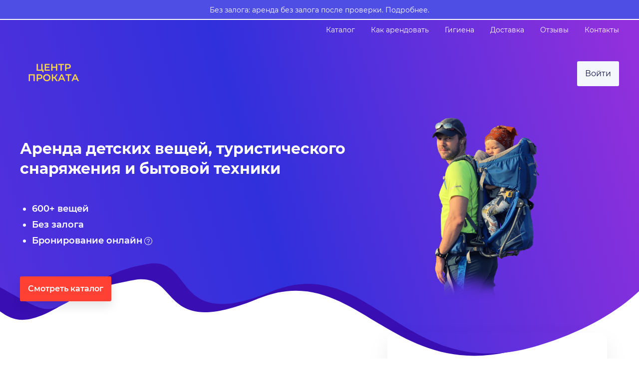

--- FILE ---
content_type: text/html; charset=UTF-8
request_url: https://centr-prokata.next2u.ru/
body_size: 77563
content:
<!DOCTYPE html>
<html lang="ru-RU" prefix="og: http://ogp.me/ns#">
<head>
    <base href="/">
    <meta charset="UTF-8">
    <meta name="geo.placename" content="123308, г. Москва, пр-т Маршала Жукова, д. 2" /><meta name="geo.position" content="55.7775770;37.5052430" /><meta name="geo.region" content="RU-Московская область" /><meta name="ICBM" content="55.7775770, 37.5052430" />    <meta name="msvalidate.01" content="C1EAE4434E3A68CDF87D133454CB5AA3"/>
    <meta name="facebook-domain-verification" content="m4gzaaejlk7kt2o7kov7dhpq6blssh" />
        <title>
                    Прокат бытовых вещей в Москве «Центр Проката»            </title>
            <link rel="shortcut icon" href="/favicon2.ico" type="image/x-icon">
        <meta property="og:locale" content="ru-RU">
<meta property="og:site_name" content="centr-prokata.next2u.ru">

                <link rel="preconnect" href="https://static.next2u.ru/" crossorigin>
                <link rel="dns-prefetch" href="https://static.next2u.ru/">
            
    <meta name="yandex-verification" content="62d648aa92758739" />
    
    
<script>var n2uRegisterJS = function (file, callback) {
                var script = document.createElement('script');
                script.src = file;
                script.async = true;
                if (typeof callback === "function") {
                    script.onload = callback;
                    script.onerror = callback;
                }
                document.head.appendChild(script);
            }</script>
<script>window.__JSON_DATA__ = {"env":{"CSRFToken":"9a07c0e013177cae925637413257ef39","cookiesPrefix":"37c845a455815999fbd311b22daafb46","isShowSearch":true,"rootHost":"https:\/\/centr-prokata.next2u.ru\/","domainHost":"https:\/\/centr-prokata.next2u.ru\/","whitelabel":"rental","theme":"main","socketUrl":"wss:\/\/centr-prokata.next2u.ru:4432","debug":false,"cdn_url":"https:\/\/static.next2u.ru","cdn_url_image":"https:\/\/staticwebp.next2u.ru","logoUrl":"https:\/\/static.next2u.ru\/logos\/rental-logo-yellow.png","logoMobileUrl":"https:\/\/static.next2u.ru\/logos\/rental-logo-blue.png","uploadRootUrl":"https:\/\/staticwebp.next2u.ru\/upload","maxCoverDeposit":30000,"searchUrl":"https:\/\/centr-prokata.next2u.ru\/moskva","propertiesUrl":"https:\/\/centr-prokata.next2u.ru\/catalog\/property-list\/moskva","suggestsUrl":"https:\/\/centr-prokata.next2u.ru\/catalog\/autocomplete\/moskva","recentUrl":"https:\/\/centr-prokata.next2u.ru\/catalog\/recent\/moskva","currentRegionUrl":"https:\/\/centr-prokata.next2u.ru\/current-region","wishlistUrl":"https:\/\/centr-prokata.next2u.ru\/wishlist\/mark-item","loginUrl":"https:\/\/centr-prokata.next2u.ru\/user\/login","registrationUrl":"https:\/\/centr-prokata.next2u.ru\/user\/registration","registrationPhoneUrl":"https:\/\/centr-prokata.next2u.ru\/user\/registration-phone","createPasswordEmailUrl":"https:\/\/centr-prokata.next2u.ru\/user\/registration-by-email","createPasswordPhoneUrl":"https:\/\/centr-prokata.next2u.ru\/user\/registration-phone2","recoveryUrl":"https:\/\/centr-prokata.next2u.ru\/user\/recovery","recoveryPhoneUrl":"https:\/\/centr-prokata.next2u.ru\/user\/recovery-phone2","updatePasswordEmailUrl":"https:\/\/centr-prokata.next2u.ru\/user\/recovery-email2","updatePasswordPhoneUrl":"https:\/\/centr-prokata.next2u.ru\/user\/recovery-phone3","itemCreateUrl":"https:\/\/centr-prokata.next2u.ru\/item\/create","itemReviewsUrl":"https:\/\/centr-prokata.next2u.ru\/booking\/item-reviews","userReviewsUrl":"https:\/\/centr-prokata.next2u.ru\/booking\/user-reviews","bookingAvailabilityUrl":"https:\/\/centr-prokata.next2u.ru\/booking\/rent-availability","bookingRequestUrl":"https:\/\/centr-prokata.next2u.ru\/booking\/request","bookingAttachUrl":"https:\/\/centr-prokata.next2u.ru\/booking\/attach","showPhoneUrl":"https:\/\/centr-prokata.next2u.ru\/user\/showphone","showPhoneRegistrationUrl":"https:\/\/centr-prokata.next2u.ru\/user\/showphone-registration","categoryCountsUrl":"https:\/\/centr-prokata.next2u.ru\/category-counts\/moskva","categoryListsUrl":"https:\/\/centr-prokata.next2u.ru\/catalog\/category-list","subscribeToCategoryUrl":"https:\/\/centr-prokata.next2u.ru\/catalog\/subscribe","scoringRequestUrl":"https:\/\/centr-prokata.next2u.ru\/user\/verify","subscribeUrl":"https:\/\/centr-prokata.next2u.ru\/subscription\/default\/subscribe"},"common":{"header":{"topBarLinks":[{"url":"\/moskva","label":"\u041a\u0430\u0442\u0430\u043b\u043e\u0433"},{"url":"#kakarendovat","label":"\u041a\u0430\u043a \u0430\u0440\u0435\u043d\u0434\u043e\u0432\u0430\u0442\u044c","goal":"HEADKAKAREND"},{"url":"\/pages\/gigiena","label":"\u0413\u0438\u0433\u0438\u0435\u043d\u0430"},{"url":"\/pages\/dostavka-oplata","label":"\u0414\u043e\u0441\u0442\u0430\u0432\u043a\u0430"},{"url":"https:\/\/centr-prokata.next2u.ru\/pages\/otzyvy","label":"\u041e\u0442\u0437\u044b\u0432\u044b","target":"_blank"},{"url":"\/pages\/kontakty","label":"\u041a\u043e\u043d\u0442\u0430\u043a\u0442\u044b"}],"hotLink":{"url":"https:\/\/help.next2u.ru\/bez-zaloga","desktopLabel":"\u0411\u0435\u0437 \u0437\u0430\u043b\u043e\u0433\u0430: \u0430\u0440\u0435\u043d\u0434\u0430 \u0431\u0435\u0437 \u0437\u0430\u043b\u043e\u0433\u0430 \u043f\u043e\u0441\u043b\u0435 \u043f\u0440\u043e\u0432\u0435\u0440\u043a\u0438.","mobileLabel":"\u0411\u0435\u0437 \u0437\u0430\u043b\u043e\u0433\u0430.","linkLabel":"\u041f\u043e\u0434\u0440\u043e\u0431\u043d\u0435\u0435.","rel":"nofollow noopener","target":"_blank"},"topMenuItems":[{"id":804,"parentId":794,"name":"Microsoft","isMarked":false,"category":{"id":189,"type":"normal"}},{"id":666,"parentId":603,"name":"\u0410\u0432\u0442\u043e\u0431\u0430\u0433\u0430\u0436\u043d\u0438\u043a\u0438","isMarked":false,"category":{"id":866,"type":"normal"}},{"id":668,"parentId":633,"name":"\u0410\u0432\u0442\u043e\u0445\u043e\u043b\u043e\u0434\u0438\u043b\u044c\u043d\u0438\u043a\u0438","isMarked":false,"category":{"id":873,"type":"normal"}},{"id":480,"parentId":470,"name":"\u0410\u043a\u0443\u0441\u0442\u0438\u0447\u0435\u0441\u043a\u0438\u0435 \u0441\u0438\u0441\u0442\u0435\u043c\u044b","isMarked":false,"category":{"id":569,"type":"normal"}},{"id":435,"parentId":434,"name":"\u0410\u043b\u044c\u043f\u0438\u043d\u0438\u0437\u043c","isMarked":false,"category":{"id":62,"type":"normal"}},{"id":710,"parentId":234,"name":"\u0410\u043d\u0433\u0435\u043b\u044b","isMarked":false,"category":{"id":386,"type":"normal"}},{"id":715,"parentId":235,"name":"\u0410\u043d\u0433\u0435\u043b\u044b","isMarked":false,"category":{"id":377,"type":"normal"}},{"id":318,"parentId":824,"name":"\u0410\u0440\u0445\u0438\u0442\u0435\u043a\u0442\u0443\u0440\u0430","isMarked":false,"category":{"id":229,"type":"normal"}},{"id":470,"parentId":402,"name":"\u0410\u0443\u0434\u0438\u043e, \u0432\u0438\u0434\u0435\u043e \u0438 Hi-Fi \u0442\u0435\u0445\u043d\u0438\u043a\u0430","isMarked":false,"category":{"id":568,"type":"normal"}},{"id":672,"parentId":648,"name":"\u0411\u0430\u043b\u0430\u043a\u043b\u0430\u0432\u044b","isMarked":false,"category":{"id":807,"type":"normal"}},{"id":627,"parentId":626,"name":"\u0411\u0430\u0442\u0443\u0442\u044b","isMarked":false,"category":{"id":764,"type":"normal"}},{"id":657,"parentId":579,"name":"\u0411\u0435\u0433\u043e\u0432\u044b\u0435 \u043b\u044b\u0436\u0438","isMarked":false,"category":{"id":708,"type":"normal"}},{"id":755,"parentId":496,"name":"\u0411\u043b\u0435\u043d\u0434\u0435\u0440\u044b","isMarked":false,"category":{"id":595,"type":"normal"}},{"id":621,"parentId":620,"name":"\u0411\u043b\u043e\u043a\u0438","isMarked":false,"category":{"id":758,"type":"normal"}},{"id":785,"parentId":499,"name":"\u0411\u0440\u0438\u0442\u044c\u0435 \u0438 \u0441\u0442\u0440\u0438\u0436\u043a\u0430 \u0432\u043e\u043b\u043e\u0441","isMarked":false,"category":{"id":625,"type":"normal"}},{"id":284,"parentId":236,"name":"\u0412\u0435\u0435\u0440\u0430","isMarked":false,"category":{"id":398,"type":"normal"}},{"id":693,"parentId":40,"name":"\u0412\u0435\u0435\u0440\u0430","isMarked":false,"category":{"id":398,"type":"normal"}},{"id":585,"parentId":437,"name":"\u0412\u0435\u043b\u043e\u0441\u0438\u043f\u0435\u0434\u044b","isMarked":false,"category":{"id":50,"type":"normal"}},{"id":772,"parentId":498,"name":"\u0412\u0435\u043d\u0442\u0438\u043b\u044f\u0442\u043e\u0440\u044b","isMarked":false,"category":{"id":605,"type":"normal"}},{"id":567,"parentId":435,"name":"\u0412\u0435\u0440\u0435\u0432\u043a\u0438 \u0438 \u0440\u0435\u043f\u0448\u043d\u0443\u0440\u044b","isMarked":false,"category":{"id":699,"type":"normal"}},{"id":42,"parentId":36,"name":"\u0412\u0435\u0440\u0445\u043d\u044f\u044f \u043e\u0434\u0435\u0436\u0434\u0430","isMarked":false,"category":{"id":158,"type":"normal"}},{"id":302,"parentId":241,"name":"\u0412\u0435\u0441\u044b","isMarked":false,"category":{"id":194,"type":"normal"}},{"id":534,"parentId":479,"name":"\u0412\u0438\u0434\u0435\u043e\u043a\u0430\u043c\u0435\u0440\u044b","isMarked":false,"category":{"id":670,"type":"normal"}},{"id":353,"parentId":247,"name":"\u0412\u0438\u0442\u0440\u0438\u043d\u044b","isMarked":false,"category":{"id":239,"type":"normal"}},{"id":795,"parentId":792,"name":"\u0413\u0435\u0439\u043c\u043f\u0430\u0434\u044b \u0438 \u0434\u0436\u043e\u0439\u0441\u0442\u0438\u043a\u0438","isMarked":false,"category":{"id":638,"type":"normal"}},{"id":610,"parentId":609,"name":"\u0413\u0440\u0443\u0437\u0438\u043b\u0430 \u0438 \u043a\u0430\u0442\u0443\u0448\u043a\u0438","isMarked":false,"category":{"id":747,"type":"normal"}},{"id":824,"parentId":422,"name":"\u0414\u0435\u043a\u043e\u0440","isMarked":false,"category":{"id":144,"type":"normal"}},{"id":88,"parentId":38,"name":"\u0414\u0435\u0442\u0441\u043a\u0430\u044f \u043e\u0434\u0435\u0436\u0434\u0430 \u0443\u043d\u0438\u0441\u0435\u043a\u0441","isMarked":false,"category":{"id":375,"type":"normal"}},{"id":62,"parentId":39,"name":"\u0414\u0435\u0442\u0441\u043a\u0438\u0435 \u043a\u0430\u0440\u043d\u0430\u0432\u0430\u043b\u044c\u043d\u044b\u0435 \u043a\u043e\u0441\u0442\u044e\u043c\u044b","isMarked":false,"category":{"id":45,"type":"normal"}},{"id":36,"parentId":1,"name":"\u0416\u0435\u043d\u0441\u043a\u0430\u044f \u043e\u0434\u0435\u0436\u0434\u0430","isMarked":false,"category":{"id":29,"type":"normal"}},{"id":576,"parentId":436,"name":"\u0417\u0438\u043c\u043d\u044f\u044f \u0440\u044b\u0431\u0430\u043b\u043a\u0430","isMarked":false,"category":{"id":704,"type":"normal"}},{"id":792,"parentId":791,"name":"\u0418\u0433\u0440\u043e\u0432\u044b\u0435 \u0430\u043a\u0441\u0441\u0435\u0441\u0443\u0430\u0440\u044b","isMarked":false,"category":{"id":637,"type":"normal"}},{"id":506,"parentId":473,"name":"\u0418\u0433\u0440\u043e\u0432\u044b\u0435 \u0430\u043a\u0441\u0441\u0435\u0441\u0443\u0430\u0440\u044b","isMarked":false,"category":{"id":637,"type":"normal"}},{"id":620,"parentId":619,"name":"\u0419\u043e\u0433\u0430 \u0438 \u043f\u0438\u043b\u0430\u0442\u0435\u0441","isMarked":false,"category":{"id":757,"type":"normal"}},{"id":650,"parentId":239,"name":"\u041a\u0430\u0440\u043d\u0430\u0432\u0430\u043b\u044c\u043d\u044b\u0435 \u043a\u043e\u0441\u0442\u044e\u043c\u044b \u0434\u043b\u044f \u0434\u0435\u0442\u0435\u0439","isMarked":false,"category":{"id":45,"type":"normal"}},{"id":509,"parentId":474,"name":"\u041a\u0430\u0441\u0441\u043e\u0432\u044b\u0435 \u0430\u043f\u043f\u0430\u0440\u0430\u0442\u044b","isMarked":false,"category":{"id":648,"type":"normal"}},{"id":529,"parentId":478,"name":"\u041a\u043d\u043e\u043f\u043e\u0447\u043d\u044b\u0435 \u0442\u0435\u043b\u0435\u0444\u043e\u043d\u044b","isMarked":false,"category":{"id":664,"type":"normal"}},{"id":244,"parentId":237,"name":"\u041a\u043e\u043b\u044f\u0441\u043a\u0438","isMarked":false,"category":{"id":462,"type":"normal"}},{"id":829,"parentId":253,"name":"\u041a\u043e\u043b\u044f\u0441\u043a\u0438 \u0438\u043d\u0432\u0430\u043b\u0438\u0434\u043d\u044b\u0435","isMarked":false,"category":{"id":828,"type":"normal"}},{"id":687,"parentId":649,"name":"\u041a\u043e\u043d\u0442\u0430\u043a\u0442\u043d\u044b\u0439 \u0441\u043f\u043e\u0440\u0442","isMarked":false,"category":{"id":823,"type":"normal"}},{"id":229,"parentId":227,"name":"\u041a\u043e\u0441\u0442\u044e\u043c\u044b","isMarked":false,"category":{"id":393,"type":"normal"}},{"id":231,"parentId":228,"name":"\u041a\u043e\u0441\u0442\u044e\u043c\u044b","isMarked":false,"category":{"id":395,"type":"normal"}},{"id":234,"parentId":233,"name":"\u041a\u043e\u0441\u0442\u044e\u043c\u044b \u0434\u043b\u044f \u0432\u0437\u0440\u043e\u0441\u043b\u044b\u0445","isMarked":false,"category":{"id":170,"type":"normal"}},{"id":316,"parentId":243,"name":"\u041a\u0440\u043e\u0432\u0430\u0442\u043a\u0438 \u0438 \u043c\u0430\u043d\u0435\u0436\u0438","isMarked":false,"category":{"id":196,"type":"normal"}},{"id":652,"parentId":578,"name":"\u041b\u0430\u0432\u0438\u043d\u043d\u044b\u0435 \u0434\u0430\u0442\u0447\u0438\u043a\u0438","isMarked":false,"category":{"id":306,"type":"normal"}},{"id":595,"parentId":594,"name":"\u041c\u0430\u043d\u043a\u0438","isMarked":false,"category":{"id":732,"type":"normal"}},{"id":1,"parentId":0,"name":"\u041e\u0434\u0435\u0436\u0434\u0430 \u0438 \u0430\u043a\u0441\u0435\u0441\u0441\u0443\u0430\u0440\u044b","isMarked":false,"category":{"id":28,"type":"normal"}},{"id":833,"parentId":832,"name":"\u041f\u0430\u043b\u0430\u0442\u043a\u0438","isMarked":true,"category":{"id":58,"type":"normal"}},{"id":520,"parentId":475,"name":"\u041f\u0440\u043e\u0435\u043a\u0442\u043e\u0440\u044b","isMarked":false,"category":{"id":161,"type":"normal"}},{"id":501,"parentId":472,"name":"\u0420\u0430\u0434\u0438\u043e\u0443\u043f\u0440\u0430\u0432\u043b\u044f\u0435\u043c\u044b\u0435 \u043c\u043e\u0434\u0435\u043b\u0438","isMarked":false,"category":{"id":632,"type":"normal"}},{"id":523,"parentId":476,"name":"\u0420\u043e\u0431\u043e\u0442\u044b-\u043c\u043e\u0439\u0449\u0438\u043a\u0438","isMarked":false,"category":{"id":67,"type":"normal"}},{"id":823,"parentId":809,"name":"\u0420\u043e\u0431\u043e\u0442\u044b-\u043c\u043e\u0439\u0449\u0438\u043a\u0438","isMarked":true,"category":{"id":875,"type":"normal"}},{"id":526,"parentId":477,"name":"\u0422\u0435\u043b\u0435\u0432\u0438\u0437\u043e\u0440\u044b","isMarked":false,"category":{"id":661,"type":"normal"}},{"id":604,"parentId":603,"name":"\u0410\u0432\u0442\u043e\u043f\u0440\u0438\u0446\u0435\u043f\u044b","isMarked":false,"category":{"id":741,"type":"normal"}},{"id":844,"parentId":809,"name":"\u0420\u043e\u0431\u043e\u0442\u044b-\u043f\u044b\u043b\u0435\u0441\u043e\u0441\u044b","isMarked":true,"category":{"id":73,"type":"normal"}},{"id":805,"parentId":508,"name":"Nintendo","isMarked":false,"category":{"id":190,"type":"normal"}},{"id":238,"parentId":237,"name":"\u0410\u0432\u0442\u043e\u043a\u0440\u0435\u0441\u043b\u0430","isMarked":false,"category":{"id":36,"type":"normal"}},{"id":711,"parentId":234,"name":"\u0410\u043d\u0438\u043c\u0435","isMarked":false,"category":{"id":387,"type":"normal"}},{"id":716,"parentId":235,"name":"\u0410\u043d\u0438\u043c\u0435","isMarked":false,"category":{"id":378,"type":"normal"}},{"id":481,"parentId":470,"name":"\u0410\u0443\u0434\u0438\u043e\u043c\u0438\u043a\u0448\u0435\u0440\u044b","isMarked":false,"category":{"id":570,"type":"normal"}},{"id":541,"parentId":824,"name":"\u0411\u0430\u043d\u043a\u0438 \u0438 \u0431\u0443\u0442\u044b\u043b\u043a\u0438","isMarked":false,"category":{"id":509,"type":"normal"}},{"id":634,"parentId":633,"name":"\u0411\u0438\u043d\u043e\u043a\u043b\u0438 \u0438 \u043f\u043e\u0434\u0437\u043e\u0440\u043d\u044b\u0435 \u0442\u0440\u0443\u0431\u044b","isMarked":false,"category":{"id":797,"type":"normal"}},{"id":673,"parentId":648,"name":"\u0411\u043e\u0440\u0434\u0448\u043e\u0440\u0442\u044b","isMarked":false,"category":{"id":808,"type":"normal"}},{"id":756,"parentId":496,"name":"\u0412\u0430\u043a\u0443\u0443\u043c\u043d\u044b\u0435 \u0443\u043f\u0430\u043a\u043e\u0432\u0449\u0438\u043a\u0438 \u0438 \u0441\u0443-\u0432\u0438\u0434","isMarked":false,"category":{"id":587,"type":"normal"}},{"id":85,"parentId":37,"name":"\u0412\u0435\u0440\u0445\u043d\u044f\u044f \u043e\u0434\u0435\u0436\u0434\u0430","isMarked":false,"category":{"id":372,"type":"normal"}},{"id":303,"parentId":241,"name":"\u0412\u0438\u0434\u0435\u043e\u043d\u044f\u043d\u0438","isMarked":false,"category":{"id":503,"type":"normal"}},{"id":535,"parentId":479,"name":"\u0412\u0438\u0434\u0435\u043e\u0441\u0435\u043d\u0434\u0435\u0440\u044b","isMarked":false,"category":{"id":328,"type":"normal"}},{"id":586,"parentId":437,"name":"\u0412\u043e\u0434\u043d\u043e\u0435 \u0441\u043d\u0430\u0440\u044f\u0436\u0435\u043d\u0438\u0435 \u0438 \u0441\u043d\u0430\u0440\u044f\u0436\u0435\u043d\u0438\u0435 \u0434\u043b\u044f \u0434\u0430\u0439\u0432\u0438\u043d\u0433\u0430","isMarked":false,"category":{"id":126,"type":"normal"}},{"id":472,"parentId":402,"name":"\u0413\u0430\u0434\u0436\u0435\u0442\u044b","isMarked":false,"category":{"id":631,"type":"normal"}},{"id":694,"parentId":40,"name":"\u0413\u0430\u043b\u0441\u0442\u0443\u043a\u0438\/\u0431\u0430\u0431\u043e\u0447\u043a\u0438","isMarked":false,"category":{"id":399,"type":"normal"}},{"id":723,"parentId":236,"name":"\u0413\u0430\u043b\u0441\u0442\u0443\u043a\u0438\/\u0431\u0430\u0431\u043e\u0447\u043a\u0438","isMarked":false,"category":{"id":399,"type":"normal"}},{"id":658,"parentId":579,"name":"\u0413\u043e\u0440\u043d\u044b\u0435 \u043b\u044b\u0436\u0438 ","isMarked":false,"category":{"id":709,"type":"normal"}},{"id":237,"parentId":0,"name":"\u0414\u0435\u0442\u0441\u043a\u0438\u0435 \u0442\u043e\u0432\u0430\u0440\u044b","isMarked":false,"category":{"id":35,"type":"normal"}},{"id":354,"parentId":247,"name":"\u0414\u0438\u0432\u0430\u043d\u044b","isMarked":false,"category":{"id":240,"type":"normal"}},{"id":527,"parentId":477,"name":"\u0414\u043e\u043c\u0430\u0448\u043d\u0438\u0435 \u043a\u0438\u043d\u043e\u0442\u0435\u0430\u0442\u0440\u044b","isMarked":false,"category":{"id":662,"type":"normal"}},{"id":651,"parentId":435,"name":"\u0417\u0430\u0436\u0438\u043c\u044b \u0438 \u0436\u0443\u043c\u0430\u0440\u044b","isMarked":false,"category":{"id":861,"type":"normal"}},{"id":436,"parentId":434,"name":"\u0417\u0438\u043c\u043d\u0438\u0439 \u0438\u043d\u0432\u0435\u043d\u0442\u0430\u0440\u044c","isMarked":false,"category":{"id":31,"type":"normal"}},{"id":796,"parentId":792,"name":"\u0418\u0433\u0440\u043e\u0432\u044b\u0435 \u043a\u043b\u0430\u0432\u0438\u0430\u0442\u0443\u0440\u044b","isMarked":false,"category":{"id":639,"type":"normal"}},{"id":793,"parentId":791,"name":"\u0418\u0433\u0440\u044b","isMarked":false,"category":{"id":192,"type":"normal"}},{"id":507,"parentId":473,"name":"\u0418\u0433\u0440\u044b","isMarked":false,"category":{"id":192,"type":"normal"}},{"id":628,"parentId":626,"name":"\u041a\u0430\u0440\u0434\u0438\u043e\u0442\u0440\u0435\u043d\u0430\u0436\u0435\u0440\u044b","isMarked":false,"category":{"id":765,"type":"normal"}},{"id":63,"parentId":39,"name":"\u041a\u0430\u0440\u043d\u0430\u0432\u0430\u043b\u044c\u043d\u044b\u0435 \u043a\u043e\u0441\u0442\u044e\u043c\u044b \u0434\u043b\u044f \u0432\u0437\u0440\u043e\u0441\u043b\u044b\u0445","isMarked":false,"category":{"id":170,"type":"normal"}},{"id":692,"parentId":38,"name":"\u041a\u0430\u0440\u043d\u0430\u0432\u0430\u043b\u044c\u043d\u044b\u0435 \u043a\u043e\u0441\u0442\u044e\u043c\u044b \u0434\u043b\u044f \u0434\u0435\u0442\u0435\u0439","isMarked":false,"category":{"id":45,"type":"normal"}},{"id":611,"parentId":609,"name":"\u041a\u0430\u0442\u0443\u0448\u043a\u0438","isMarked":false,"category":{"id":748,"type":"normal"}},{"id":622,"parentId":620,"name":"\u041a\u043e\u0432\u0440\u0438\u043a\u0438 \u0434\u043b\u044f \u0439\u043e\u0433\u0438","isMarked":false,"category":{"id":759,"type":"normal"}},{"id":82,"parentId":36,"name":"\u041a\u043e\u043c\u0431\u0438\u043d\u0435\u0437\u043e\u043d\u044b","isMarked":false,"category":{"id":369,"type":"normal"}},{"id":510,"parentId":474,"name":"\u041a\u043e\u043c\u043f\u044c\u044e\u0442\u0435\u0440\u044b","isMarked":false,"category":{"id":649,"type":"normal"}},{"id":577,"parentId":436,"name":"\u041a\u043e\u043d\u044c\u043a\u0438","isMarked":false,"category":{"id":113,"type":"normal"}},{"id":830,"parentId":253,"name":"\u041a\u043e\u0441\u0442\u044b\u043b\u0438","isMarked":false,"category":{"id":840,"type":"normal"}},{"id":235,"parentId":233,"name":"\u041a\u043e\u0441\u0442\u044e\u043c\u044b \u0434\u043b\u044f \u0434\u0435\u0442\u0435\u0439","isMarked":false,"category":{"id":45,"type":"normal"}},{"id":293,"parentId":239,"name":"\u041a\u043e\u0441\u0442\u044e\u043c\u044b \u0434\u043b\u044f \u043c\u0430\u043b\u044c\u0447\u0438\u043a\u043e\u0432","isMarked":false,"category":{"id":46,"type":"normal"}},{"id":653,"parentId":578,"name":"\u041b\u0430\u0432\u0438\u043d\u043d\u044b\u0435 \u0440\u044e\u043a\u0437\u0430\u043a\u0438","isMarked":false,"category":{"id":304,"type":"normal"}},{"id":773,"parentId":498,"name":"\u041c\u0438\u043d\u0438-\u0445\u043e\u043b\u043e\u0434\u0438\u043b\u044c\u043d\u0438\u043a\u0438","isMarked":false,"category":{"id":606,"type":"normal"}},{"id":688,"parentId":649,"name":"\u041c\u044f\u0447\u0438","isMarked":false,"category":{"id":824,"type":"normal"}},{"id":596,"parentId":594,"name":"\u041e\u0440\u0443\u0436\u0438\u0435 \u0434\u043b\u044f \u043f\u043e\u0434\u0432\u043e\u0434\u043d\u043e\u0439 \u043e\u0445\u043e\u0442\u044b","isMarked":false,"category":{"id":733,"type":"normal"}},{"id":815,"parentId":809,"name":"\u041e\u0442\u043f\u0430\u0440\u0438\u0432\u0430\u0442\u0435\u043b\u0438","isMarked":false,"category":{"id":609,"type":"normal"}},{"id":530,"parentId":478,"name":"\u0420\u0430\u0434\u0438\u043e\u0441\u0442\u0430\u043d\u0446\u0438\u0438","isMarked":false,"category":{"id":665,"type":"normal"}},{"id":524,"parentId":476,"name":"\u0420\u043e\u0431\u043e\u0442\u044b-\u043f\u044b\u043b\u0435\u0441\u043e\u0441\u044b","isMarked":false,"category":{"id":73,"type":"normal"}},{"id":834,"parentId":832,"name":"\u0421\u043f\u0430\u043b\u044c\u043d\u0438\u043a\u0438","isMarked":true,"category":{"id":60,"type":"normal"}},{"id":605,"parentId":603,"name":"\u0421\u0443\u043c\u043a\u0438","isMarked":false,"category":{"id":742,"type":"normal"}},{"id":626,"parentId":619,"name":"\u0422\u0440\u0435\u043d\u0430\u0436\u0435\u0440\u044b","isMarked":false,"category":{"id":763,"type":"normal"}},{"id":786,"parentId":499,"name":"\u0423\u043a\u043b\u0430\u0434\u043a\u0430 \u0432\u043e\u043b\u043e\u0441","isMarked":false,"category":{"id":618,"type":"normal"}},{"id":502,"parentId":472,"name":"\u0423\u043c\u043d\u044b\u0435 \u0447\u0430\u0441\u044b","isMarked":false,"category":{"id":633,"type":"normal"}},{"id":521,"parentId":475,"name":"\u042d\u043a\u0440\u0430\u043d\u044b","isMarked":false,"category":{"id":162,"type":"normal"}},{"id":809,"parentId":0,"name":"\u0422\u0435\u0445\u043d\u0438\u043a\u0430 \u0434\u043b\u044f \u0434\u043e\u043c\u0430","isMarked":false,"category":{"id":604,"type":"normal"}},{"id":832,"parentId":0,"name":"\u0422\u0443\u0440\u0438\u0437\u043c","isMarked":false,"category":{"id":57,"type":"normal"}},{"id":434,"parentId":0,"name":"\u0421\u043f\u043e\u0440\u0442 \u0438  \u043e\u0442\u0434\u044b\u0445","isMarked":false,"category":{"id":5,"type":"normal"}},{"id":841,"parentId":241,"name":"\u041a\u043e\u0432\u0440\u0438\u043a\u0438","isMarked":false,"category":{"id":494,"type":"normal"}},{"id":806,"parentId":794,"name":"SEGA","isMarked":false,"category":{"id":191,"type":"normal"}},{"id":236,"parentId":233,"name":"\u0410\u043a\u0441\u0435\u0441\u0441\u0443\u0430\u0440\u044b","isMarked":false,"category":{"id":173,"type":"normal"}},{"id":542,"parentId":824,"name":"\u0411\u0443\u0442\u0430\u0444\u043e\u0440\u0438\u044f","isMarked":false,"category":{"id":510,"type":"normal"}},{"id":757,"parentId":496,"name":"\u0412\u0430\u0444\u0435\u043b\u044c\u043d\u0438\u0446\u044b","isMarked":false,"category":{"id":588,"type":"normal"}},{"id":635,"parentId":633,"name":"\u0413\u0435\u0440\u043c\u0435\u0442\u0438\u0447\u043d\u044b\u0435 \u0438 \u043a\u043e\u043c\u043f\u0440\u0435\u0441\u0438\u043e\u043d\u043d\u044b\u0435 \u043c\u0435\u0448\u043a\u0438","isMarked":false,"category":{"id":798,"type":"normal"}},{"id":270,"parentId":235,"name":"\u0413\u0435\u0440\u043e\u0438 \u0444\u0438\u043b\u044c\u043c\u043e\u0432","isMarked":false,"category":{"id":379,"type":"normal"}},{"id":255,"parentId":234,"name":"\u0413\u0435\u0440\u043e\u0438 \u0444\u0438\u043b\u044c\u043c\u043e\u0432","isMarked":false,"category":{"id":388,"type":"normal"}},{"id":587,"parentId":437,"name":"\u0413\u0438\u0440\u043e\u0441\u043a\u0443\u0442\u0435\u0440\u044b","isMarked":false,"category":{"id":728,"type":"normal"}},{"id":285,"parentId":236,"name":"\u0413\u043e\u043b\u043e\u0432\u043d\u044b\u0435 \u0443\u0431\u043e\u0440\u044b","isMarked":false,"category":{"id":400,"type":"normal"}},{"id":695,"parentId":40,"name":"\u0413\u043e\u043b\u043e\u0432\u043d\u044b\u0435 \u0443\u0431\u043e\u0440\u044b","isMarked":false,"category":{"id":400,"type":"normal"}},{"id":422,"parentId":0,"name":"\u0414\u0435\u043a\u043e\u0440 \u0438 \u043c\u0435\u0431\u0435\u043b\u044c","isMarked":false,"category":{"id":143,"type":"normal"}},{"id":239,"parentId":237,"name":"\u0414\u0435\u0442\u0441\u043a\u0430\u044f \u043e\u0434\u0435\u0436\u0434\u0430","isMarked":false,"category":{"id":38,"type":"normal"}},{"id":482,"parentId":470,"name":"\u0414\u0438\u043a\u0442\u043e\u0444\u043e\u043d\u044b","isMarked":false,"category":{"id":571,"type":"normal"}},{"id":674,"parentId":648,"name":"\u0417\u0430\u0449\u0438\u0442\u0430","isMarked":false,"category":{"id":809,"type":"normal"}},{"id":797,"parentId":792,"name":"\u0418\u0433\u0440\u043e\u0432\u044b\u0435 \u043a\u0440\u0435\u0441\u043b\u0430","isMarked":false,"category":{"id":640,"type":"normal"}},{"id":473,"parentId":402,"name":"\u0418\u0433\u0440\u044b \u0438 \u043a\u043e\u043d\u0441\u043e\u043b\u0438","isMarked":false,"category":{"id":85,"type":"normal"}},{"id":825,"parentId":247,"name":"\u041a\u0430\u043c\u0438\u043d\u044b","isMarked":false,"category":{"id":562,"type":"normal"}},{"id":568,"parentId":435,"name":"\u041a\u0430\u0440\u0430\u0431\u0438\u043d\u044b","isMarked":false,"category":{"id":77,"type":"normal"}},{"id":623,"parentId":620,"name":"\u041a\u043e\u043b\u044c\u0446\u0430","isMarked":false,"category":{"id":760,"type":"normal"}},{"id":794,"parentId":791,"name":"\u041a\u043e\u043d\u0441\u043e\u043b\u0438 \u0438 \u0438\u0433\u0440\u043e\u0432\u044b\u0435 \u043f\u0440\u0438\u0441\u0442\u0430\u0432\u043a\u0438","isMarked":false,"category":{"id":187,"type":"normal"}},{"id":508,"parentId":473,"name":"\u041a\u043e\u043d\u0441\u043e\u043b\u0438 \u0438 \u0438\u0433\u0440\u043e\u0432\u044b\u0435 \u043f\u0440\u0438\u0441\u0442\u0430\u0432\u043a\u0438","isMarked":false,"category":{"id":187,"type":"normal"}},{"id":43,"parentId":36,"name":"\u041a\u043e\u0441\u0442\u044e\u043c\u044b","isMarked":false,"category":{"id":80,"type":"normal"}},{"id":47,"parentId":37,"name":"\u041a\u043e\u0441\u0442\u044e\u043c\u044b","isMarked":false,"category":{"id":96,"type":"normal"}},{"id":58,"parentId":38,"name":"\u041a\u043e\u0441\u0442\u044e\u043c\u044b \u0434\u043b\u044f \u043c\u0430\u043b\u044c\u0447\u0438\u043a\u043e\u0432","isMarked":false,"category":{"id":46,"type":"normal"}},{"id":659,"parentId":579,"name":"\u041a\u0440\u0435\u043f\u043b\u0435\u043d\u0438\u044f \u0434\u043b\u044f \u043b\u044b\u0436","isMarked":false,"category":{"id":710,"type":"normal"}},{"id":578,"parentId":436,"name":"\u041b\u0430\u0432\u0438\u043d\u043d\u043e\u0435 \u043e\u0431\u043e\u0440\u0443\u0434\u043e\u0432\u0430\u043d\u0438\u0435","isMarked":false,"category":{"id":34,"type":"normal"}},{"id":654,"parentId":578,"name":"\u041b\u0430\u0432\u0438\u043d\u043d\u044b\u0435 \u0449\u0443\u043f\u044b","isMarked":false,"category":{"id":305,"type":"normal"}},{"id":511,"parentId":474,"name":"\u041b\u0430\u043c\u0438\u043d\u0430\u0442\u043e\u0440\u044b","isMarked":false,"category":{"id":650,"type":"normal"}},{"id":437,"parentId":434,"name":"\u041b\u0435\u0442\u043d\u0438\u0439 \u0438\u043d\u0432\u0435\u043d\u0442\u0430\u0440\u044c","isMarked":false,"category":{"id":49,"type":"normal"}},{"id":774,"parentId":498,"name":"\u041c\u0438\u043d\u0438\u043c\u043e\u0439\u043a\u0438","isMarked":false,"category":{"id":607,"type":"normal"}},{"id":37,"parentId":1,"name":"\u041c\u0443\u0436\u0441\u043a\u0430\u044f \u043e\u0434\u0435\u0436\u0434\u0430","isMarked":false,"category":{"id":89,"type":"normal"}},{"id":536,"parentId":479,"name":"\u041e\u0431\u044a\u0435\u043a\u0442\u0438\u0432\u044b, \u043e\u043f\u0442\u0438\u043a\u0430, \u0432\u0441\u043f\u044b\u0448\u043a\u0438","isMarked":false,"category":{"id":671,"type":"normal"}},{"id":816,"parentId":809,"name":"\u041f\u0430\u0440\u043e\u0433\u0435\u043d\u0435\u0440\u0430\u0442\u043e\u0440\u044b","isMarked":false,"category":{"id":610,"type":"normal"}},{"id":230,"parentId":227,"name":"\u041f\u043b\u0430\u0442\u044c\u044f","isMarked":false,"category":{"id":428,"type":"normal"}},{"id":232,"parentId":228,"name":"\u041f\u043b\u0430\u0442\u044c\u044f","isMarked":false,"category":{"id":427,"type":"normal"}},{"id":294,"parentId":239,"name":"\u041f\u043b\u0430\u0442\u044c\u044f \u0438 \u043e\u0434\u0435\u0436\u0434\u0430 \u0434\u043b\u044f \u0434\u0435\u0432\u043e\u0447\u0435\u043a","isMarked":false,"category":{"id":47,"type":"normal"}},{"id":597,"parentId":594,"name":"\u041f\u043e\u0434\u0441\u0443\u043c\u043a\u0438 \u0438 \u043f\u0430\u0442\u0440\u043e\u043d\u0442\u0430\u0448\u0438","isMarked":false,"category":{"id":734,"type":"normal"}},{"id":612,"parentId":609,"name":"\u041f\u0440\u0438\u043c\u0430\u043d\u043a\u0438 \u0440\u044b\u0431\u043e\u043b\u043e\u0432\u043d\u0435","isMarked":false,"category":{"id":749,"type":"normal"}},{"id":61,"parentId":39,"name":"\u0420\u043e\u0441\u0442\u043e\u0432\u044b\u0435 \u043a\u043e\u0441\u0442\u044e\u043c\u044b","isMarked":false,"category":{"id":172,"type":"normal"}},{"id":835,"parentId":832,"name":"\u0420\u044e\u043a\u0437\u0430\u043a\u0438","isMarked":false,"category":{"id":59,"type":"normal"}},{"id":629,"parentId":626,"name":"\u0421\u0438\u043b\u043e\u0432\u044b\u0435 \u0442\u0440\u0435\u043d\u0430\u0436\u0435\u0440\u044b","isMarked":false,"category":{"id":766,"type":"normal"}},{"id":689,"parentId":649,"name":"\u0421\u043a\u0430\u043d\u0434\u0438\u043d\u0430\u0432\u0441\u043a\u0438\u0435 \u043f\u0430\u043b\u043a\u0438","isMarked":false,"category":{"id":825,"type":"normal"}},{"id":531,"parentId":478,"name":"\u0421\u043c\u0430\u0440\u0442\u0444\u043e\u043d\u044b","isMarked":false,"category":{"id":284,"type":"normal"}},{"id":631,"parentId":619,"name":"\u0424\u0438\u0442\u043d\u0435\u0441","isMarked":false,"category":{"id":781,"type":"normal"}},{"id":503,"parentId":472,"name":"\u0424\u0438\u0442\u043d\u0435\u0441-\u0431\u0440\u0430\u0441\u043b\u0435\u0442\u044b","isMarked":false,"category":{"id":634,"type":"normal"}},{"id":831,"parentId":253,"name":"\u0425\u043e\u0434\u0443\u043d\u043a\u0438","isMarked":false,"category":{"id":846,"type":"normal"}},{"id":606,"parentId":603,"name":"\u0427\u0435\u043c\u043e\u0434\u0430\u043d\u044b","isMarked":false,"category":{"id":743,"type":"normal"}},{"id":438,"parentId":434,"name":"\u041e\u0431\u0443\u0432\u044c","isMarked":false,"category":{"id":70,"type":"normal"}},{"id":807,"parentId":794,"name":"Sony","isMarked":false,"category":{"id":188,"type":"normal"}},{"id":543,"parentId":824,"name":"\u0412\u0430\u0437\u044b","isMarked":false,"category":{"id":511,"type":"normal"}},{"id":636,"parentId":633,"name":"\u0413\u043e\u0440\u0435\u043b\u043a\u0438 \u0438 \u0437\u0430\u0436\u0438\u0433\u0430\u043b\u043a\u0438","isMarked":false,"category":{"id":799,"type":"normal"}},{"id":836,"parentId":832,"name":"\u0413\u043e\u0440\u0435\u043b\u043a\u0438 \u0438 \u043b\u0430\u043c\u043f\u044b","isMarked":false,"category":{"id":799,"type":"normal"}},{"id":758,"parentId":496,"name":"\u0413\u0440\u0438\u043b\u0438 \u0438 \u0430\u044d\u0440\u043e\u0433\u0440\u0438\u043b\u0438","isMarked":false,"category":{"id":596,"type":"normal"}},{"id":241,"parentId":237,"name":"\u0414\u043b\u044f \u043c\u0430\u043c \u0438 \u043d\u043e\u0432\u043e\u0440\u043e\u0436\u0434\u0435\u043d\u043d\u044b\u0445","isMarked":false,"category":{"id":493,"type":"normal"}},{"id":256,"parentId":234,"name":"\u0416\u0438\u0432\u043e\u0442\u043d\u044b\u0435","isMarked":false,"category":{"id":185,"type":"normal"}},{"id":271,"parentId":235,"name":"\u0416\u0438\u0432\u043e\u0442\u043d\u044b\u0435","isMarked":false,"category":{"id":320,"type":"normal"}},{"id":675,"parentId":648,"name":"\u0417\u0430\u0449\u0438\u0442\u043d\u044b\u0435 \u0448\u043b\u0435\u043c\u044b \u0438 \u043c\u0430\u0441\u043a\u0438","isMarked":false,"category":{"id":810,"type":"normal"}},{"id":696,"parentId":40,"name":"\u0417\u043e\u043d\u0442\u044b","isMarked":false,"category":{"id":401,"type":"normal"}},{"id":724,"parentId":236,"name":"\u0417\u043e\u043d\u0442\u044b","isMarked":false,"category":{"id":401,"type":"normal"}},{"id":798,"parentId":792,"name":"\u0418\u0433\u0440\u043e\u0432\u044b\u0435 \u043c\u044b\u0448\u0438","isMarked":false,"category":{"id":641,"type":"normal"}},{"id":569,"parentId":435,"name":"\u041a\u0430\u0441\u043a\u0438","isMarked":false,"category":{"id":700,"type":"normal"}},{"id":355,"parentId":247,"name":"\u041a\u0430\u0447\u0435\u043b\u0438","isMarked":false,"category":{"id":563,"type":"normal"}},{"id":789,"parentId":402,"name":"\u041a\u0432\u0430\u0434\u0440\u043e\u043a\u043e\u043f\u0442\u0435\u0440\u044b","isMarked":false,"category":{"id":867,"type":"normal"}},{"id":588,"parentId":437,"name":"\u041b\u043e\u0434\u043a\u0438 \u0438 \u0431\u0430\u0439\u0434\u0430\u0440\u043a\u0438","isMarked":false,"category":{"id":99,"type":"normal"}},{"id":579,"parentId":436,"name":"\u041b\u044b\u0436\u0438 \u0438 \u0430\u043a\u0441\u0435\u0441\u0441\u0443\u0430\u0440\u044b","isMarked":false,"category":{"id":705,"type":"normal"}},{"id":660,"parentId":579,"name":"\u041b\u044b\u0436\u043d\u044b\u0435 \u0431\u043e\u0442\u0438\u043d\u043a\u0438","isMarked":false,"category":{"id":711,"type":"normal"}},{"id":483,"parentId":470,"name":"\u041c\u0430\u0433\u043d\u0438\u0442\u043e\u043b\u044b","isMarked":false,"category":{"id":572,"type":"normal"}},{"id":253,"parentId":0,"name":"\u041c\u0435\u0434\u0438\u0446\u0438\u043d\u0430","isMarked":false,"category":{"id":100,"type":"normal"}},{"id":775,"parentId":498,"name":"\u041c\u043e\u0439\u043a\u0438 \u0432\u044b\u0441\u043e\u043a\u043e\u0433\u043e \u0434\u0430\u0432\u043b\u0435\u043d\u0438\u044f","isMarked":false,"category":{"id":870,"type":"normal"}},{"id":307,"parentId":241,"name":"\u041c\u043e\u043b\u043e\u043a\u043e\u043e\u0442\u0441\u043e\u0441\u044b","isMarked":false,"category":{"id":308,"type":"normal"}},{"id":512,"parentId":474,"name":"\u041c\u0424\u0423","isMarked":false,"category":{"id":651,"type":"normal"}},{"id":594,"parentId":434,"name":"\u041e\u0445\u043e\u0442\u0430","isMarked":false,"category":{"id":731,"type":"normal"}},{"id":817,"parentId":809,"name":"\u041f\u0430\u0440\u043e\u043e\u0447\u0438\u0441\u0442\u0438\u0442\u0435\u043b\u0438","isMarked":false,"category":{"id":611,"type":"normal"}},{"id":44,"parentId":36,"name":"\u041f\u043b\u0430\u0442\u044c\u044f","isMarked":true,"category":{"id":30,"type":"normal"}},{"id":59,"parentId":38,"name":"\u041f\u043b\u0430\u0442\u044c\u044f \u0438 \u043e\u0434\u0435\u0436\u0434\u0430 \u0434\u043b\u044f \u0434\u0435\u0432\u043e\u0447\u0435\u043a","isMarked":false,"category":{"id":47,"type":"normal"}},{"id":598,"parentId":594,"name":"\u041f\u0440\u0438\u0446\u0435\u043b\u044b","isMarked":false,"category":{"id":735,"type":"normal"}},{"id":624,"parentId":620,"name":"\u0420\u0435\u043c\u043d\u0438, \u0433\u0430\u043c\u0430\u043a\u0438 \u0438 \u043b\u0435\u043d\u0442\u044b","isMarked":false,"category":{"id":761,"type":"normal"}},{"id":613,"parentId":609,"name":"\u0420\u044b\u0431\u043e\u043b\u043e\u0432\u043d\u044b\u0435 \u0438\u0441\u0442\u0440\u0443\u043c\u0435\u043d\u0442\u044b","isMarked":false,"category":{"id":750,"type":"normal"}},{"id":537,"parentId":479,"name":"\u0421\u0432\u0435\u0442","isMarked":false,"category":{"id":266,"type":"normal"}},{"id":86,"parentId":37,"name":"\u0421\u043c\u043e\u043a\u0438\u043d\u0433\u0438","isMarked":false,"category":{"id":156,"type":"normal"}},{"id":655,"parentId":578,"name":"\u0421\u043d\u0435\u0436\u043d\u044b\u0435 \u043b\u043e\u043f\u0430\u0442\u044b","isMarked":false,"category":{"id":307,"type":"normal"}},{"id":749,"parentId":243,"name":"\u0421\u0442\u0443\u043b\u044c\u0447\u0438\u043a\u0438 \u0434\u043b\u044f \u043a\u043e\u0440\u043c\u043b\u0435\u043d\u0438\u044f","isMarked":false,"category":{"id":497,"type":"normal"}},{"id":690,"parentId":649,"name":"\u0422\u0435\u043d\u043d\u0438\u0441","isMarked":false,"category":{"id":826,"type":"normal"}},{"id":544,"parentId":824,"name":"\u0414\u0435\u043a\u043e\u0440\u0430\u0442\u0438\u0432\u043d\u044b\u0435 \u043f\u043e\u0434\u0443\u0448\u043a\u0438","isMarked":false,"category":{"id":512,"type":"normal"}},{"id":38,"parentId":1,"name":"\u0414\u0435\u0442\u0441\u043a\u0430\u044f \u043e\u0434\u0435\u0436\u0434\u0430","isMarked":false,"category":{"id":38,"type":"normal"}},{"id":257,"parentId":234,"name":"\u0417\u043d\u0430\u043c\u0435\u043d\u0438\u0442\u043e\u0441\u0442\u0438","isMarked":false,"category":{"id":179,"type":"normal"}},{"id":717,"parentId":235,"name":"\u0417\u043d\u0430\u043c\u0435\u043d\u0438\u0442\u043e\u0441\u0442\u0438","isMarked":false,"category":{"id":314,"type":"normal"}},{"id":799,"parentId":792,"name":"\u0418\u0433\u0440\u043e\u0432\u044b\u0435 \u043d\u0430\u0443\u0448\u043d\u0438\u043a\u0438","isMarked":false,"category":{"id":642,"type":"normal"}},{"id":676,"parentId":648,"name":"\u041a\u0435\u043f\u043a\u0438","isMarked":false,"category":{"id":811,"type":"normal"}},{"id":637,"parentId":633,"name":"\u041a\u043e\u0432\u0440\u0438\u043a\u0438","isMarked":false,"category":{"id":294,"type":"normal"}},{"id":356,"parentId":247,"name":"\u041a\u043e\u043c\u043e\u0434\u044b","isMarked":false,"category":{"id":242,"type":"normal"}},{"id":474,"parentId":402,"name":"\u041a\u043e\u043c\u043f\u044c\u044e\u0442\u0435\u0440\u043d\u0430\u044f \u0438 \u043e\u0440\u0433\u0442\u0435\u0445\u043d\u0438\u043a\u0430","isMarked":false,"category":{"id":630,"type":"normal"}},{"id":286,"parentId":236,"name":"\u041a\u043e\u0440\u043e\u043d\u044b \u0438 \u0434\u0438\u0430\u0434\u0435\u043c\u044b","isMarked":false,"category":{"id":402,"type":"normal"}},{"id":697,"parentId":40,"name":"\u041a\u043e\u0440\u043e\u043d\u044b \u0438 \u0434\u0438\u0430\u0434\u0435\u043c\u044b","isMarked":false,"category":{"id":402,"type":"normal"}},{"id":759,"parentId":496,"name":"\u041a\u043e\u0444\u0435\u0432\u0430\u0440\u043a\u0438","isMarked":false,"category":{"id":871,"type":"normal"}},{"id":570,"parentId":435,"name":"\u041a\u043e\u0448\u043a\u0438","isMarked":false,"category":{"id":79,"type":"normal"}},{"id":589,"parentId":437,"name":"\u041b\u043e\u043d\u0433\u0431\u043e\u0440\u0434\u044b","isMarked":false,"category":{"id":730,"type":"normal"}},{"id":661,"parentId":579,"name":"\u041b\u044b\u0436\u043d\u044b\u0435 \u043f\u0430\u043b\u043a\u0438","isMarked":false,"category":{"id":712,"type":"normal"}},{"id":484,"parentId":470,"name":"\u041c\u0438\u043a\u0440\u043e\u0444\u043e\u043d\u044b","isMarked":false,"category":{"id":573,"type":"normal"}},{"id":513,"parentId":474,"name":"\u041d\u043e\u0443\u0442\u0431\u0443\u043a\u0438","isMarked":false,"category":{"id":652,"type":"normal"}},{"id":776,"parentId":498,"name":"\u041e\u0431\u043e\u0433\u0440\u0435\u0432\u0430\u0442\u0435\u043b\u044c\u043d\u044b\u0435 \u043f\u0440\u0438\u0431\u043e\u0440\u044b","isMarked":false,"category":{"id":608,"type":"normal"}},{"id":837,"parentId":832,"name":"\u041f\u043e\u0445\u043e\u0434\u043d\u0430\u044f \u043c\u0435\u0431\u0435\u043b\u044c","isMarked":false,"category":{"id":800,"type":"normal"}},{"id":603,"parentId":434,"name":"\u041f\u0443\u0442\u0435\u0448\u0435\u0441\u0442\u0432\u0438\u044f","isMarked":false,"category":{"id":740,"type":"normal"}},{"id":245,"parentId":237,"name":"\u0420\u044e\u043a\u0437\u0430\u043a\u0438-\u043f\u0435\u0440\u0435\u043d\u043e\u0441\u043a\u0438","isMarked":false,"category":{"id":198,"type":"normal"}},{"id":614,"parentId":609,"name":"\u0421\u0430\u0434\u043a\u0438 \u0438 \u043f\u043e\u0434\u0441\u0430\u0447\u0435\u043a\u0438","isMarked":false,"category":{"id":751,"type":"normal"}},{"id":580,"parentId":436,"name":"\u0421\u0430\u043d\u043a\u0438 \u0438 \u0442\u044e\u0431\u0438\u043d\u0433\u0438","isMarked":false,"category":{"id":114,"type":"normal"}},{"id":599,"parentId":594,"name":"\u0421\u043d\u0430\u0440\u044f\u0436\u0435\u043d\u0438\u0435 \u0434\u043b\u044f \u043f\u043e\u0434\u0432\u043e\u0434\u043d\u043e\u0439 \u043e\u0445\u043e\u0442\u044b","isMarked":false,"category":{"id":736,"type":"normal"}},{"id":533,"parentId":479,"name":"\u0424\u043e\u0442\u043e\u0430\u043f\u043f\u0430\u0440\u0430\u0442\u044b","isMarked":false,"category":{"id":669,"type":"normal"}},{"id":750,"parentId":243,"name":"\u0425\u043e\u0434\u0443\u043d\u043a\u0438 \u0438 \u043f\u0440\u044b\u0433\u0443\u043d\u043a\u0438","isMarked":false,"category":{"id":500,"type":"normal"}},{"id":227,"parentId":1,"name":"\u0418\u0441\u0442\u043e\u0440\u0438\u0447\u0435\u0441\u043a\u0438\u0435 \u043a\u043e\u0441\u0442\u044e\u043c\u044b \u0438 \u043f\u043b\u0430\u0442\u044c\u044f","isMarked":false,"category":{"id":392,"type":"normal"}},{"id":228,"parentId":1,"name":"\u0420\u0435\u0442\u0440\u043e-\u043a\u043e\u0441\u0442\u044e\u043c\u044b \u0438 \u043f\u043b\u0430\u0442\u044c\u044f","isMarked":false,"category":{"id":394,"type":"normal"}},{"id":545,"parentId":824,"name":"\u0417\u0435\u0440\u043a\u0430\u043b\u0430","isMarked":false,"category":{"id":513,"type":"normal"}},{"id":251,"parentId":0,"name":"\u0418\u043d\u0441\u0442\u0440\u0443\u043c\u0435\u043d\u0442\u044b","isMarked":false,"category":{"id":115,"type":"normal"}},{"id":718,"parentId":235,"name":"\u0418\u0441\u0442\u043e\u0440\u0438\u0447\u0435\u0441\u043a\u0438\u0435 \u043a\u043e\u0441\u0442\u044e\u043c\u044b","isMarked":false,"category":{"id":318,"type":"normal"}},{"id":677,"parentId":648,"name":"\u041a\u043e\u043c\u0431\u0438\u043d\u0435\u0437\u043e\u043d\u044b","isMarked":false,"category":{"id":812,"type":"normal"}},{"id":259,"parentId":234,"name":"\u041a\u043e\u0440\u043e\u043b\u0435\u0432\u0441\u043a\u0438\u0439 \u0434\u0432\u043e\u0440","isMarked":false,"category":{"id":184,"type":"normal"}},{"id":287,"parentId":236,"name":"\u041a\u043e\u0440\u0441\u0435\u0442\u044b","isMarked":false,"category":{"id":403,"type":"normal"}},{"id":698,"parentId":40,"name":"\u041a\u043e\u0440\u0441\u0435\u0442\u044b","isMarked":false,"category":{"id":403,"type":"normal"}},{"id":760,"parentId":496,"name":"\u041a\u043e\u0444\u0435\u043c\u0430\u0448\u0438\u043d\u044b","isMarked":false,"category":{"id":872,"type":"normal"}},{"id":358,"parentId":247,"name":"\u041a\u0440\u0435\u0441\u043b\u0430","isMarked":true,"category":{"id":244,"type":"normal"}},{"id":571,"parentId":435,"name":"\u041b\u0435\u0434\u043e\u0431\u0443\u0440\u044b","isMarked":false,"category":{"id":292,"type":"normal"}},{"id":243,"parentId":237,"name":"\u041c\u0435\u0431\u0435\u043b\u044c","isMarked":false,"category":{"id":195,"type":"normal"}},{"id":485,"parentId":470,"name":"\u041c\u0443\u0437\u044b\u043a\u0430\u043b\u044c\u043d\u044b\u0435 \u0446\u0435\u043d\u0442\u0440\u044b","isMarked":false,"category":{"id":574,"type":"normal"}},{"id":638,"parentId":633,"name":"\u041c\u0443\u043b\u044c\u0442\u0438\u0442\u0443\u043b\u044b","isMarked":false,"category":{"id":801,"type":"normal"}},{"id":777,"parentId":498,"name":"\u041e\u0442\u043f\u0430\u0440\u0438\u0432\u0430\u0442\u0435\u043b\u0438","isMarked":false,"category":{"id":609,"type":"normal"}},{"id":800,"parentId":792,"name":"\u041e\u0447\u043a\u0438 \u0432\u0438\u0440\u0442\u0443\u0430\u043b\u044c\u043d\u043e\u0439 \u0440\u0435\u0430\u043b\u044c\u043d\u043e\u0441\u0442\u0438","isMarked":false,"category":{"id":643,"type":"normal"}},{"id":514,"parentId":474,"name":"\u041f\u0435\u0440\u0438\u0444\u0435\u0440\u0438\u044f","isMarked":false,"category":{"id":653,"type":"normal"}},{"id":45,"parentId":36,"name":"\u041f\u043b\u044f\u0436\u043d\u0430\u044f \u043e\u0434\u0435\u0436\u0434\u0430","isMarked":false,"category":{"id":125,"type":"normal"}},{"id":475,"parentId":402,"name":"\u041f\u0440\u043e\u0435\u043a\u0442\u043e\u0440\u044b \u0438 \u044d\u043a\u0440\u0430\u043d\u044b","isMarked":false,"category":{"id":93,"type":"normal"}},{"id":310,"parentId":241,"name":"\u0420\u0430\u0434\u0438\u043e\u043d\u044f\u043d\u0438","isMarked":false,"category":{"id":504,"type":"normal"}},{"id":838,"parentId":832,"name":"\u0420\u0430\u0446\u0438\u0438","isMarked":false,"category":{"id":865,"type":"normal"}},{"id":590,"parentId":437,"name":"\u0420\u043e\u043b\u0438\u043a\u0438","isMarked":false,"category":{"id":97,"type":"normal"}},{"id":609,"parentId":434,"name":"\u0420\u044b\u0431\u0430\u043b\u043a\u0430","isMarked":false,"category":{"id":746,"type":"normal"}},{"id":664,"parentId":436,"name":"\u0421\u043d\u0435\u0433\u043e\u0441\u0442\u0443\u043f\u044b","isMarked":false,"category":{"id":862,"type":"normal"}},{"id":87,"parentId":37,"name":"\u0421\u043f\u043e\u0440\u0442\u0438\u0432\u043d\u044b\u0435 \u043a\u043e\u0441\u0442\u044e\u043c\u044b","isMarked":false,"category":{"id":373,"type":"normal"}},{"id":89,"parentId":38,"name":"\u0421\u043f\u043e\u0440\u0442\u0438\u0432\u043d\u044b\u0435 \u043a\u043e\u0441\u0442\u044e\u043c\u044b","isMarked":false,"category":{"id":376,"type":"normal"}},{"id":615,"parentId":609,"name":"\u0423\u0434\u043e\u0447\u043a\u0438, \u0443\u0434\u0438\u043b\u0438\u0449\u0430 \u0438 \u0441\u043f\u0438\u043d\u043d\u0438\u043d\u0433\u0438","isMarked":false,"category":{"id":752,"type":"normal"}},{"id":600,"parentId":594,"name":"\u0427\u0435\u0445\u043b\u044b","isMarked":false,"category":{"id":737,"type":"normal"}},{"id":317,"parentId":243,"name":"\u0428\u0435\u0437\u043b\u043e\u043d\u0433\u0438 \u0438 \u043a\u0430\u0447\u0430\u043b\u043a\u0438","isMarked":false,"category":{"id":197,"type":"normal"}},{"id":538,"parentId":479,"name":"\u042d\u043a\u0448\u043d-\u043a\u0430\u043c\u0435\u0440\u044b","isMarked":false,"category":{"id":262,"type":"normal"}},{"id":242,"parentId":237,"name":"\u0418\u0433\u0440\u0443\u0448\u043a\u0438","isMarked":false,"category":{"id":71,"type":"normal"}},{"id":546,"parentId":824,"name":"\u041a\u0430\u043d\u0430\u0442\u044b","isMarked":false,"category":{"id":514,"type":"normal"}},{"id":273,"parentId":235,"name":"\u041a\u043e\u0440\u043e\u043b\u0435\u0432\u0441\u043a\u0438\u0439 \u0434\u0432\u043e\u0440","isMarked":false,"category":{"id":319,"type":"normal"}},{"id":288,"parentId":236,"name":"\u041a\u0440\u044b\u043b\u044c\u044f","isMarked":false,"category":{"id":404,"type":"normal"}},{"id":699,"parentId":40,"name":"\u041a\u0440\u044b\u043b\u044c\u044f","isMarked":false,"category":{"id":404,"type":"normal"}},{"id":678,"parentId":648,"name":"\u041a\u0443\u0440\u0442\u043a\u0438 \u0434\u043b\u044f \u0441\u043d\u043e\u0443\u0431\u043e\u0440\u0434\u0430","isMarked":false,"category":{"id":813,"type":"normal"}},{"id":761,"parentId":496,"name":"\u041a\u0443\u0445\u043e\u043d\u043d\u044b\u0435 \u0432\u0435\u0441\u044b","isMarked":false,"category":{"id":589,"type":"normal"}},{"id":359,"parentId":247,"name":"\u041b\u0430\u0432\u043a\u0438","isMarked":false,"category":{"id":245,"type":"normal"}},{"id":572,"parentId":435,"name":"\u041b\u0435\u0434\u043e\u0440\u0443\u0431\u044b","isMarked":false,"category":{"id":76,"type":"normal"}},{"id":712,"parentId":234,"name":"\u041c\u0430\u043d\u044c\u044f\u043a\u0438 \u0438 \u0443\u0431\u0438\u0439\u0446\u044b","isMarked":false,"category":{"id":177,"type":"normal"}},{"id":39,"parentId":1,"name":"\u041c\u0430\u0441\u043a\u0430\u0440\u0430\u0434 \u0438 \u043a\u043e\u0441\u0442\u044e\u043c\u044b","isMarked":true,"category":{"id":170,"type":"normal"}},{"id":669,"parentId":633,"name":"\u041d\u0430\u0432\u0438\u0433\u0430\u0442\u043e\u0440\u044b","isMarked":false,"category":{"id":864,"type":"normal"}},{"id":486,"parentId":470,"name":"\u041d\u0430\u0443\u0448\u043d\u0438\u043a\u0438","isMarked":false,"category":{"id":575,"type":"normal"}},{"id":778,"parentId":498,"name":"\u041f\u0430\u0440\u043e\u0433\u0435\u043d\u0435\u0440\u0430\u0442\u043e\u0440\u044b","isMarked":false,"category":{"id":610,"type":"normal"}},{"id":515,"parentId":474,"name":"\u041f\u043b\u0430\u043d\u0448\u0435\u0442\u044b","isMarked":false,"category":{"id":654,"type":"normal"}},{"id":476,"parentId":402,"name":"\u0420\u043e\u0431\u043e\u0442\u044b","isMarked":false,"category":{"id":66,"type":"normal"}},{"id":801,"parentId":792,"name":"\u0420\u0443\u043b\u0438","isMarked":false,"category":{"id":644,"type":"normal"}},{"id":591,"parentId":437,"name":"\u0421\u0430\u043c\u043e\u043a\u0430\u0442\u044b","isMarked":false,"category":{"id":98,"type":"normal"}},{"id":581,"parentId":436,"name":"\u0421\u043d\u043e\u0443\u0431\u043e\u0440\u0434\u044b \u0438 \u0430\u043a\u0441\u0435\u0441\u0441\u0443\u0430\u0440\u044b","isMarked":false,"category":{"id":8,"type":"normal"}},{"id":80,"parentId":36,"name":"\u0421\u043f\u043e\u0440\u0442\u0438\u0432\u043d\u044b\u0435 \u043a\u043e\u0441\u0442\u044e\u043c\u044b","isMarked":false,"category":{"id":370,"type":"normal"}},{"id":734,"parentId":241,"name":"\u0421\u0442\u0435\u0440\u0438\u043b\u0438\u0437\u0430\u0442\u043e\u0440\u044b","isMarked":false,"category":{"id":502,"type":"normal"}},{"id":64,"parentId":39,"name":"\u0422\u0430\u043d\u0446\u0435\u0432\u0430\u043b\u044c\u043d\u044b\u0435 \u043a\u043e\u0441\u0442\u044e\u043c\u044b","isMarked":false,"category":{"id":171,"type":"normal"}},{"id":619,"parentId":434,"name":"\u0422\u0440\u0435\u043d\u0430\u0436\u0451\u0440\u044b \u0438 \u0444\u0438\u0442\u043d\u0435\u0441","isMarked":false,"category":{"id":86,"type":"normal"}},{"id":479,"parentId":0,"name":"\u0424\u043e\u0442\u043e-\u0412\u0438\u0434\u0435\u043e","isMarked":false,"category":{"id":84,"type":"normal"}},{"id":616,"parentId":609,"name":"\u0425\u0440\u0430\u043d\u0435\u043d\u0438\u0435 \u0438 \u043f\u0435\u0440\u0435\u043d\u043e\u0441\u043a\u0438","isMarked":false,"category":{"id":753,"type":"normal"}},{"id":547,"parentId":824,"name":"\u041a\u043b\u0435\u0442\u043a\u0438","isMarked":false,"category":{"id":515,"type":"normal"}},{"id":762,"parentId":496,"name":"\u041a\u0443\u0445\u043e\u043d\u043d\u044b\u0435 \u043a\u043e\u043c\u0431\u0430\u0439\u043d\u044b","isMarked":false,"category":{"id":597,"type":"normal"}},{"id":719,"parentId":235,"name":"\u041c\u0430\u043d\u044c\u044f\u043a\u0438 \u0438 \u0443\u0431\u0438\u0439\u0446\u044b","isMarked":false,"category":{"id":312,"type":"normal"}},{"id":289,"parentId":236,"name":"\u041c\u0430\u0441\u043a\u0438","isMarked":false,"category":{"id":405,"type":"normal"}},{"id":700,"parentId":40,"name":"\u041c\u0430\u0441\u043a\u0438","isMarked":false,"category":{"id":405,"type":"normal"}},{"id":839,"parentId":832,"name":"\u041d\u0430\u0432\u0438\u0433\u0430\u0446\u0438\u044f","isMarked":false,"category":{"id":864,"type":"normal"}},{"id":260,"parentId":234,"name":"\u041d\u0430\u0446\u0438\u043e\u043d\u0430\u043b\u044c\u043d\u044b\u0435 \u043a\u043e\u0441\u0442\u044e\u043c\u044b","isMarked":false,"category":{"id":182,"type":"normal"}},{"id":573,"parentId":435,"name":"\u041e\u0431\u0432\u044f\u0437\u043a\u0438","isMarked":false,"category":{"id":701,"type":"normal"}},{"id":679,"parentId":648,"name":"\u041e\u0447\u043a\u0438 \u0438 \u043c\u0430\u0441\u043a\u0438","isMarked":false,"category":{"id":814,"type":"normal"}},{"id":639,"parentId":633,"name":"\u041f\u0430\u043b\u0430\u0442\u043a\u0438, \u0442\u0435\u043d\u0442\u044b \u0438 \u0448\u0430\u0442\u0440\u044b","isMarked":true,"category":{"id":58,"type":"normal"}},{"id":779,"parentId":498,"name":"\u041f\u0430\u0440\u043e\u043e\u0447\u0438\u0441\u0442\u0438\u0442\u0435\u043b\u0438","isMarked":false,"category":{"id":611,"type":"normal"}},{"id":487,"parentId":470,"name":"\u041f\u043e\u0440\u0442\u0430\u0442\u0438\u0432\u043d\u044b\u0435 \u043a\u043e\u043b\u043e\u043d\u043a\u0438","isMarked":false,"category":{"id":576,"type":"normal"}},{"id":516,"parentId":474,"name":"\u041f\u0440\u0438\u043d\u0442\u0435\u0440\u044b","isMarked":false,"category":{"id":655,"type":"normal"}},{"id":827,"parentId":247,"name":"\u041f\u0443\u0444\u044b","isMarked":false,"category":{"id":564,"type":"normal"}},{"id":592,"parentId":437,"name":"\u0421\u043a\u0435\u0439\u0442\u0431\u043e\u0440\u0434\u044b","isMarked":false,"category":{"id":858,"type":"normal"}},{"id":802,"parentId":792,"name":"\u0421\u0442\u0440\u0438\u043c\u0438\u043d\u0433","isMarked":false,"category":{"id":645,"type":"normal"}},{"id":477,"parentId":402,"name":"\u0422\u0435\u043b\u0435\u0432\u0438\u0437\u043e\u0440\u044b \u0438 \u0434\u043e\u043c\u0430\u0448\u043d\u0438\u0435 \u043a\u0438\u043d\u043e\u0442\u0435\u0430\u0442\u0440\u044b","isMarked":false,"category":{"id":660,"type":"normal"}},{"id":633,"parentId":434,"name":"\u0422\u0443\u0440\u0438\u0437\u043c","isMarked":false,"category":{"id":57,"type":"normal"}},{"id":735,"parentId":241,"name":"\u0423\u0432\u043b\u0430\u0436\u043d\u0438\u0442\u0435\u043b\u0438 \u0432\u043e\u0437\u0434\u0443\u0445\u0430","isMarked":false,"category":{"id":505,"type":"normal"}},{"id":582,"parentId":436,"name":"\u0425\u043e\u043a\u043a\u0435\u0439","isMarked":false,"category":{"id":706,"type":"normal"}},{"id":617,"parentId":609,"name":"\u042d\u0445\u043e\u043b\u043e\u0442\u044b","isMarked":false,"category":{"id":754,"type":"normal"}},{"id":83,"parentId":36,"name":"\u042e\u0431\u043a\u0438","isMarked":false,"category":{"id":371,"type":"normal"}},{"id":548,"parentId":824,"name":"\u041a\u043e\u0432\u0440\u044b \u0438 \u0434\u043e\u0440\u043e\u0436\u043a\u0438","isMarked":false,"category":{"id":516,"type":"normal"}},{"id":763,"parentId":496,"name":"\u041c\u0438\u043a\u0440\u043e\u0432\u043e\u043b\u043d\u043e\u0432\u044b\u0435 \u043f\u0435\u0447\u0438","isMarked":false,"category":{"id":598,"type":"normal"}},{"id":274,"parentId":235,"name":"\u041d\u0430\u0446\u0438\u043e\u043d\u0430\u043b\u044c\u043d\u044b\u0435 \u043a\u043e\u0441\u0442\u044e\u043c\u044b","isMarked":false,"category":{"id":317,"type":"normal"}},{"id":261,"parentId":234,"name":"\u041d\u0435\u0447\u0438\u0441\u0442\u0430\u044f \u0441\u0438\u043b\u0430","isMarked":false,"category":{"id":174,"type":"normal"}},{"id":701,"parentId":40,"name":"\u041e\u0440\u0443\u0436\u0438\u0435","isMarked":false,"category":{"id":406,"type":"normal"}},{"id":725,"parentId":236,"name":"\u041e\u0440\u0443\u0436\u0438\u0435","isMarked":false,"category":{"id":406,"type":"normal"}},{"id":670,"parentId":633,"name":"\u041f\u0430\u043b\u043a\u0438 \u0442\u0440\u0435\u043a\u0438\u043d\u0433\u043e\u0432\u044b\u0435","isMarked":false,"category":{"id":863,"type":"normal"}},{"id":680,"parentId":648,"name":"\u041f\u0435\u0440\u0447\u0430\u0442\u043a\u0438 \u0438 \u0432\u0430\u0440\u0435\u0436\u043a\u0438","isMarked":false,"category":{"id":815,"type":"normal"}},{"id":488,"parentId":470,"name":"\u041f\u0440\u043e\u0438\u0433\u0440\u044b\u0432\u0430\u0442\u0435\u043b\u0438 \u0432\u0438\u043d\u0438\u043b\u043e\u0432\u044b\u0445 \u0434\u0438\u0441\u043a\u043e\u0432 \u0438 \u0430\u043a\u0441\u0435\u0441\u0441\u0443\u0430\u0440\u044b","isMarked":false,"category":{"id":577,"type":"normal"}},{"id":780,"parentId":498,"name":"\u041f\u044b\u043b\u0435\u0441\u043e\u0441\u044b","isMarked":false,"category":{"id":612,"type":"normal"}},{"id":517,"parentId":474,"name":"\u0421\u043a\u0430\u043d\u0435\u0440\u044b","isMarked":false,"category":{"id":656,"type":"normal"}},{"id":361,"parentId":247,"name":"\u0421\u0442\u043e\u0439\u043a\u0438 ","isMarked":false,"category":{"id":247,"type":"normal"}},{"id":574,"parentId":435,"name":"\u0421\u0442\u0440\u0430\u0445\u043e\u0432\u043e\u0447\u043d\u044b\u0435 \u0438 \u0441\u043f\u0443\u0441\u043a\u043e\u0432\u044b\u0435 \u0443\u0441\u0442\u0440\u043e\u0439\u0441\u0442\u0432\u0430","isMarked":false,"category":{"id":702,"type":"normal"}},{"id":478,"parentId":402,"name":"\u0422\u0435\u043b\u0435\u0444\u043e\u043d\u044b","isMarked":false,"category":{"id":95,"type":"normal"}},{"id":250,"parentId":0,"name":"\u0425\u043e\u0431\u0431\u0438","isMarked":false,"category":{"id":82,"type":"normal"}},{"id":648,"parentId":434,"name":"\u042d\u043a\u0438\u043f\u0438\u0440\u043e\u0432\u043a\u0430 \u0438 \u0441\u043f\u043e\u0440\u0442\u0438\u0432\u043d\u0430\u044f \u0437\u0430\u0449\u0438\u0442\u0430","isMarked":false,"category":{"id":806,"type":"normal"}},{"id":549,"parentId":824,"name":"\u041a\u043e\u0440\u0437\u0438\u043d\u044b","isMarked":false,"category":{"id":517,"type":"normal"}},{"id":764,"parentId":496,"name":"\u041c\u0438\u043d\u0438-\u043f\u0435\u0447\u0438","isMarked":false,"category":{"id":599,"type":"normal"}},{"id":275,"parentId":235,"name":"\u041d\u0435\u0447\u0438\u0441\u0442\u0430\u044f \u0441\u0438\u043b\u0430","isMarked":false,"category":{"id":309,"type":"normal"}},{"id":714,"parentId":234,"name":"\u041d\u043e\u0432\u043e\u0433\u043e\u0434\u043d\u0438\u0435","isMarked":false,"category":{"id":389,"type":"normal"}},{"id":702,"parentId":40,"name":"\u041e\u0447\u043a\u0438","isMarked":false,"category":{"id":407,"type":"normal"}},{"id":726,"parentId":236,"name":"\u041e\u0447\u043a\u0438","isMarked":false,"category":{"id":407,"type":"normal"}},{"id":640,"parentId":633,"name":"\u041f\u043e\u0445\u043e\u0434\u043d\u0430\u044f \u043c\u0435\u0431\u0435\u043b\u044c","isMarked":false,"category":{"id":800,"type":"normal"}},{"id":489,"parentId":470,"name":"\u0420\u0430\u0434\u0438\u043e\u043f\u0440\u0438\u0435\u043c\u043d\u0438\u043a\u0438","isMarked":false,"category":{"id":578,"type":"normal"}},{"id":681,"parentId":648,"name":"\u0421\u0432\u0438\u0442\u0435\u0440\u044b","isMarked":false,"category":{"id":816,"type":"normal"}},{"id":362,"parentId":247,"name":"\u0421\u0442\u043e\u043b\u044b","isMarked":true,"category":{"id":248,"type":"normal"}},{"id":498,"parentId":402,"name":"\u0422\u0435\u0445\u043d\u0438\u043a\u0430 \u0434\u043b\u044f \u0434\u043e\u043c\u0430","isMarked":false,"category":{"id":604,"type":"normal"}},{"id":781,"parentId":498,"name":"\u0423\u0432\u043b\u0430\u0436\u043d\u0438\u0442\u0435\u043b\u0438 \u0432\u043e\u0437\u0434\u0443\u0445\u0430","isMarked":false,"category":{"id":613,"type":"normal"}},{"id":819,"parentId":809,"name":"\u0423\u0432\u043b\u0430\u0436\u043d\u0438\u0442\u0435\u043b\u0438 \u0432\u043e\u0437\u0434\u0443\u0445\u0430","isMarked":false,"category":{"id":613,"type":"normal"}},{"id":518,"parentId":474,"name":"\u0428\u0440\u0435\u0434\u0435\u0440\u044b","isMarked":false,"category":{"id":657,"type":"normal"}},{"id":247,"parentId":422,"name":"\u041c\u0435\u0431\u0435\u043b\u044c","isMarked":false,"category":{"id":145,"type":"normal"}},{"id":765,"parentId":496,"name":"\u041c\u0443\u043b\u044c\u0442\u0438\u0432\u0430\u0440\u043a\u0438","isMarked":false,"category":{"id":600,"type":"normal"}},{"id":550,"parentId":824,"name":"\u041d\u0430\u0432\u0438\u0433\u0430\u0446\u0438\u044f","isMarked":false,"category":{"id":518,"type":"normal"}},{"id":720,"parentId":235,"name":"\u041d\u043e\u0432\u043e\u0433\u043e\u0434\u043d\u0438\u0435","isMarked":false,"category":{"id":385,"type":"normal"}},{"id":41,"parentId":1,"name":"\u041e\u0431\u0443\u0432\u044c","isMarked":false,"category":{"id":168,"type":"normal"}},{"id":290,"parentId":236,"name":"\u041f\u0430\u0440\u0438\u043a\u0438","isMarked":false,"category":{"id":408,"type":"normal"}},{"id":703,"parentId":40,"name":"\u041f\u0430\u0440\u0438\u043a\u0438","isMarked":false,"category":{"id":408,"type":"normal"}},{"id":262,"parentId":234,"name":"\u041f\u0438\u0440\u0430\u0442\u044b \u0438 \u043f\u0438\u0440\u0430\u0442\u043a\u0438","isMarked":false,"category":{"id":176,"type":"normal"}},{"id":641,"parentId":633,"name":"\u041f\u043e\u0445\u043e\u0434\u043d\u0430\u044f \u043f\u043e\u0441\u0443\u0434\u0430","isMarked":false,"category":{"id":802,"type":"normal"}},{"id":490,"parentId":470,"name":"\u0420\u0435\u0441\u0438\u0432\u0435\u0440\u044b","isMarked":false,"category":{"id":579,"type":"normal"}},{"id":682,"parentId":648,"name":"\u0421\u043e\u0444\u0442\u0448\u0435\u043b\u043b \u0438 \u0432\u0435\u0442\u0440\u043e\u0432\u043a\u0438","isMarked":false,"category":{"id":817,"type":"normal"}},{"id":363,"parentId":247,"name":"\u0421\u0442\u0443\u043b\u044c\u044f","isMarked":true,"category":{"id":160,"type":"normal"}},{"id":499,"parentId":402,"name":"\u0422\u0435\u0445\u043d\u0438\u043a\u0430 \u0434\u043b\u044f \u043a\u0440\u0430\u0441\u043e\u0442\u044b","isMarked":false,"category":{"id":617,"type":"normal"}},{"id":782,"parentId":498,"name":"\u0423\u0442\u044e\u0433\u0438","isMarked":false,"category":{"id":614,"type":"normal"}},{"id":766,"parentId":496,"name":"\u041d\u0430\u0441\u0442\u043e\u043b\u044c\u043d\u044b\u0435 \u043f\u043b\u0438\u0442\u044b ","isMarked":false,"category":{"id":601,"type":"normal"}},{"id":551,"parentId":824,"name":"\u041d\u043e\u0432\u044b\u0439 \u0433\u043e\u0434","isMarked":false,"category":{"id":525,"type":"normal"}},{"id":276,"parentId":235,"name":"\u041e\u0432\u043e\u0449\u0438\/\u0424\u0440\u0443\u043a\u0442\u044b","isMarked":false,"category":{"id":460,"type":"normal"}},{"id":704,"parentId":40,"name":"\u041f\u0435\u0440\u0447\u0430\u0442\u043a\u0438","isMarked":false,"category":{"id":409,"type":"normal"}},{"id":727,"parentId":236,"name":"\u041f\u0435\u0440\u0447\u0430\u0442\u043a\u0438","isMarked":false,"category":{"id":409,"type":"normal"}},{"id":671,"parentId":633,"name":"\u0420\u0430\u0446\u0438\u0438","isMarked":false,"category":{"id":865,"type":"normal"}},{"id":263,"parentId":234,"name":"\u0420\u0435\u043b\u0438\u0433\u0438\u044f","isMarked":false,"category":{"id":390,"type":"normal"}},{"id":491,"parentId":470,"name":"\u0421\u0430\u0443\u043d\u0434\u0431\u0430\u0440\u044b","isMarked":false,"category":{"id":580,"type":"normal"}},{"id":496,"parentId":402,"name":"\u0422\u0435\u0445\u043d\u0438\u043a\u0430 \u0434\u043b\u044f \u043a\u0443\u0445\u043d\u0438","isMarked":false,"category":{"id":586,"type":"normal"}},{"id":683,"parentId":648,"name":"\u0422\u043e\u043b\u0441\u0442\u043e\u0432\u043a\u0438 \u0438 \u0444\u043b\u0438\u0441","isMarked":false,"category":{"id":818,"type":"normal"}},{"id":828,"parentId":247,"name":"\u0422\u0443\u043c\u0431\u044b","isMarked":false,"category":{"id":565,"type":"normal"}},{"id":783,"parentId":498,"name":"\u0428\u0432\u0435\u0439\u043d\u0430\u044f \u0442\u0435\u0445\u043d\u0438\u043a\u0430","isMarked":false,"category":{"id":615,"type":"normal"}},{"id":320,"parentId":824,"name":"\u041e\u0441\u0432\u0435\u0449\u0435\u043d\u0438\u0435","isMarked":false,"category":{"id":214,"type":"normal"}},{"id":705,"parentId":40,"name":"\u041f\u0435\u0440\u044c\u044f","isMarked":false,"category":{"id":410,"type":"normal"}},{"id":728,"parentId":236,"name":"\u041f\u0435\u0440\u044c\u044f","isMarked":false,"category":{"id":410,"type":"normal"}},{"id":277,"parentId":235,"name":"\u041f\u0438\u0440\u0430\u0442\u044b \u0438 \u043f\u0438\u0440\u0430\u0442\u043a\u0438","isMarked":false,"category":{"id":311,"type":"normal"}},{"id":642,"parentId":633,"name":"\u0420\u044e\u043a\u0437\u0430\u043a\u0438 \u0438 \u0441\u0443\u043c\u043a\u0438","isMarked":false,"category":{"id":59,"type":"normal"}},{"id":265,"parentId":234,"name":"\u0421\u043a\u0430\u0437\u043e\u0447\u043d\u044b\u0435 \u043f\u0435\u0440\u0441\u043e\u043d\u0430\u0436\u0438 \u0438 \u0433\u0435\u0440\u043e\u0438 \u043c\u0443\u043b\u044c\u0442\u0444\u0438\u043b\u044c\u043c\u043e\u0432","isMarked":false,"category":{"id":175,"type":"normal"}},{"id":767,"parentId":496,"name":"\u0421\u043e\u043a\u043e\u0432\u044b\u0436\u0438\u043c\u0430\u043b\u043a\u0438","isMarked":false,"category":{"id":590,"type":"normal"}},{"id":492,"parentId":470,"name":"\u0423\u0434\u043e\u0447\u043a\u0438 \u0438 \u0432\u0435\u0442\u0440\u043e\u0437\u0430\u0449\u0438\u0442\u044b","isMarked":false,"category":{"id":581,"type":"normal"}},{"id":684,"parentId":648,"name":"\u0428\u0430\u043f\u043a\u0438 \u0438 \u0448\u0430\u0440\u0444\u044b","isMarked":false,"category":{"id":819,"type":"normal"}},{"id":826,"parentId":247,"name":"\u0428\u0438\u0440\u043c\u044b \u0438 \u0437\u0430\u0434\u043d\u0438\u043a\u0438","isMarked":false,"category":{"id":566,"type":"normal"}},{"id":493,"parentId":470,"name":"DVD-, Blu-Ray-\u043f\u043b\u0435\u0435\u0440\u044b","isMarked":false,"category":{"id":582,"type":"normal"}},{"id":291,"parentId":236,"name":"\u041f\u043b\u0430\u0449\u0438\/\u041d\u0430\u043a\u0438\u0434\u043a\u0438\/\u0428\u0443\u0431\u044b","isMarked":false,"category":{"id":411,"type":"normal"}},{"id":706,"parentId":40,"name":"\u041f\u043b\u0430\u0449\u0438\/\u041d\u0430\u043a\u0438\u0434\u043a\u0438\/\u0428\u0443\u0431\u044b","isMarked":false,"category":{"id":411,"type":"normal"}},{"id":552,"parentId":824,"name":"\u0420\u0430\u043c\u044b \u0438 \u0440\u0430\u043c\u043a\u0438","isMarked":false,"category":{"id":534,"type":"normal"}},{"id":278,"parentId":235,"name":"\u0420\u0435\u043b\u0438\u0433\u0438\u044f","isMarked":false,"category":{"id":458,"type":"normal"}},{"id":643,"parentId":633,"name":"\u0421\u043a\u043b\u0430\u0434\u043d\u044b\u0435 \u0438\u043d\u0441\u0442\u0440\u0443\u043c\u0435\u043d\u0442\u044b","isMarked":false,"category":{"id":803,"type":"normal"}},{"id":266,"parentId":234,"name":"\u0421\u0443\u043f\u0435\u0440\u0433\u0435\u0440\u043e\u0438 \u0438 \u0433\u0435\u0440\u043e\u0438 \u043a\u043e\u043c\u0438\u043a\u0441\u043e\u0432","isMarked":false,"category":{"id":178,"type":"normal"}},{"id":768,"parentId":496,"name":"\u0421\u0443\u0448\u0438\u043b\u043a\u0438 \u0434\u043b\u044f \u043e\u0432\u043e\u0449\u0435\u0439 \u0438 \u0444\u0440\u0443\u043a\u0442\u043e\u0432","isMarked":false,"category":{"id":591,"type":"normal"}},{"id":685,"parentId":648,"name":"\u0428\u0442\u0430\u043d\u044b \u0434\u043b\u044f \u0441\u043d\u043e\u0443\u0431\u043e\u0440\u0434\u0430","isMarked":false,"category":{"id":820,"type":"normal"}},{"id":754,"parentId":470,"name":"MP3-\u043f\u043b\u0435\u0435\u0440\u044b","isMarked":false,"category":{"id":583,"type":"normal"}},{"id":553,"parentId":824,"name":"\u0420\u0430\u0441\u0442\u0435\u043d\u0438\u044f","isMarked":false,"category":{"id":535,"type":"normal"}},{"id":279,"parentId":235,"name":"\u0421\u043a\u0430\u0437\u043e\u0447\u043d\u044b\u0435 \u043f\u0435\u0440\u0441\u043e\u043d\u0430\u0436\u0438 \u0438 \u0433\u0435\u0440\u043e\u0438 \u043c\u0443\u043b\u044c\u0442\u0444\u0438\u043b\u044c\u043c\u043e\u0432","isMarked":false,"category":{"id":310,"type":"normal"}},{"id":644,"parentId":633,"name":"\u0421\u043f\u0430\u043b\u044c\u043d\u044b\u0435 \u043c\u0435\u0448\u043a\u0438","isMarked":true,"category":{"id":60,"type":"normal"}},{"id":707,"parentId":40,"name":"\u0421\u0443\u043c\u043a\u0438 \u0438 \u043a\u043b\u0430\u0442\u0447\u0438","isMarked":false,"category":{"id":412,"type":"normal"}},{"id":729,"parentId":236,"name":"\u0421\u0443\u043c\u043a\u0438 \u0438 \u043a\u043b\u0430\u0442\u0447\u0438","isMarked":false,"category":{"id":412,"type":"normal"}},{"id":769,"parentId":496,"name":"\u0422\u0435\u0440\u043c\u043e\u043f\u043e\u0442\u044b \u0438 \u0447\u0430\u0439\u043d\u0438\u043a\u0438","isMarked":false,"category":{"id":592,"type":"normal"}},{"id":267,"parentId":234,"name":"\u0423\u043d\u0438\u0444\u043e\u0440\u043c\u0430","isMarked":false,"category":{"id":180,"type":"normal"}},{"id":554,"parentId":824,"name":"\u0421\u0435\u0440\u0432\u0438\u0440\u043e\u0432\u043a\u0430 \u0441\u0442\u043e\u043b\u0430","isMarked":false,"category":{"id":536,"type":"normal"}},{"id":645,"parentId":633,"name":"\u0421\u0443\u043c\u043a\u0438-\u0445\u043e\u043b\u043e\u0434\u0438\u043b\u044c\u043d\u0438\u043a\u0438","isMarked":false,"category":{"id":804,"type":"normal"}},{"id":280,"parentId":235,"name":"\u0421\u0443\u043f\u0435\u0440\u0433\u0435\u0440\u043e\u0438 \u0438 \u0433\u0435\u0440\u043e\u0438 \u043a\u043e\u043c\u0438\u043a\u0441\u043e\u0432","isMarked":false,"category":{"id":313,"type":"normal"}},{"id":770,"parentId":496,"name":"\u0425\u043b\u0435\u0431\u043e\u043f\u0435\u0447\u043a\u0438","isMarked":false,"category":{"id":602,"type":"normal"}},{"id":713,"parentId":234,"name":"\u0426\u0438\u0440\u043a\u043e\u0432\u044b\u0435","isMarked":false,"category":{"id":391,"type":"normal"}},{"id":708,"parentId":40,"name":"\u0427\u0430\u0441\u044b \u0438 \u0443\u043a\u0440\u0430\u0448\u0435\u043d\u0438\u044f","isMarked":false,"category":{"id":413,"type":"normal"}},{"id":730,"parentId":236,"name":"\u0427\u0430\u0441\u044b \u0438 \u0443\u043a\u0440\u0430\u0448\u0435\u043d\u0438\u044f","isMarked":false,"category":{"id":413,"type":"normal"}},{"id":555,"parentId":824,"name":"\u0421\u0442\u0430\u0442\u0443\u044d\u0442\u043a\u0438","isMarked":false,"category":{"id":546,"type":"normal"}},{"id":281,"parentId":235,"name":"\u0423\u043d\u0438\u0444\u043e\u0440\u043c\u0430","isMarked":false,"category":{"id":315,"type":"normal"}},{"id":646,"parentId":633,"name":"\u0424\u043e\u043d\u0430\u0440\u0438","isMarked":false,"category":{"id":805,"type":"normal"}},{"id":556,"parentId":824,"name":"\u0422\u0435\u043a\u0441\u0442\u0438\u043b\u044c","isMarked":false,"category":{"id":200,"type":"normal"}},{"id":721,"parentId":235,"name":"\u0426\u0432\u0435\u0442\u044b\/\u0420\u0430\u0441\u0442\u0435\u043d\u0438\u044f","isMarked":false,"category":{"id":459,"type":"normal"}},{"id":557,"parentId":824,"name":"\u0424\u043e\u0442\u043e\u0437\u043e\u043d\u044b","isMarked":false,"category":{"id":560,"type":"normal"}},{"id":722,"parentId":235,"name":"\u0426\u0438\u0440\u043a\u043e\u0432\u044b\u0435","isMarked":false,"category":{"id":457,"type":"normal"}},{"id":40,"parentId":1,"name":"\u0410\u043a\u0441\u0435\u0441\u0441\u0443\u0430\u0440\u044b","isMarked":false,"category":{"id":397,"type":"normal"}},{"id":601,"parentId":594,"name":"\u0410\u043a\u0441\u0435\u0441\u0441\u0443\u0430\u0440\u044b","isMarked":false,"category":{"id":739,"type":"normal"}},{"id":607,"parentId":603,"name":"\u0410\u043a\u0441\u0435\u0441\u0441\u0443\u0430\u0440\u044b","isMarked":false,"category":{"id":744,"type":"normal"}},{"id":814,"parentId":809,"name":"\u041e\u0431\u043e\u0433\u0440\u0435\u0432\u0430\u0442\u0435\u043b\u044c\u043d\u044b\u0435 \u043f\u0440\u0438\u0431\u043e\u0440\u044b","isMarked":false,"category":{"id":608,"type":"normal"}},{"id":665,"parentId":437,"name":"\u042d\u043b\u0435\u043a\u0442\u0440\u043e\u0442\u0440\u0430\u043d\u0441\u043f\u043e\u0440\u0442","isMarked":false,"category":{"id":635,"type":"normal"}},{"id":558,"parentId":824,"name":"\u042f\u0449\u0438\u043a\u0438 \u0438 \u0447\u0435\u043c\u043e\u0434\u0430\u043d\u044b","isMarked":false,"category":{"id":561,"type":"normal"}},{"id":583,"parentId":436,"name":"\u0410\u043a\u0441\u0435\u0441\u0441\u0443\u0430\u0440\u044b","isMarked":false,"category":{"id":703,"type":"normal"}},{"id":662,"parentId":579,"name":"\u0410\u043a\u0441\u0435\u0441\u0441\u0443\u0430\u0440\u044b","isMarked":false,"category":{"id":714,"type":"normal"}},{"id":667,"parentId":609,"name":"\u0410\u043a\u0441\u0435\u0441\u0441\u0443\u0430\u0440\u044b","isMarked":false,"category":{"id":755,"type":"normal"}},{"id":233,"parentId":0,"name":"\u041a\u0430\u0440\u043d\u0430\u0432\u0430\u043b","isMarked":false,"category":{"id":169,"type":"normal"}},{"id":522,"parentId":475,"name":"\u0410\u043a\u0441\u0435\u0441\u0441\u0443\u0430\u0440\u044b","isMarked":false,"category":{"id":659,"type":"normal"}},{"id":528,"parentId":477,"name":"\u0410\u043a\u0441\u0435\u0441\u0441\u0443\u0430\u0440\u044b","isMarked":false,"category":{"id":663,"type":"normal"}},{"id":539,"parentId":479,"name":"\u0410\u043a\u0441\u0435\u0441\u0441\u0443\u0430\u0440\u044b","isMarked":false,"category":{"id":672,"type":"normal"}},{"id":649,"parentId":434,"name":"\u0414\u0440\u0443\u0433\u0438\u0435 \u0432\u0438\u0434\u044b \u0441\u043f\u043e\u0440\u0442\u0430","isMarked":false,"category":{"id":822,"type":"normal"}},{"id":771,"parentId":496,"name":"\u0414\u0440\u0443\u0433\u043e\u0435","isMarked":false,"category":{"id":593,"type":"normal"}},{"id":519,"parentId":474,"name":"\u0414\u0440\u0443\u0433\u043e\u0435","isMarked":false,"category":{"id":658,"type":"normal"}},{"id":268,"parentId":234,"name":"\u0414\u0440\u0443\u0433\u043e\u0435","isMarked":false,"category":{"id":186,"type":"normal"}},{"id":525,"parentId":476,"name":"\u0414\u0440\u0443\u0433\u043e\u0435","isMarked":false,"category":{"id":567,"type":"normal"}},{"id":784,"parentId":498,"name":"\u0414\u0440\u0443\u0433\u043e\u0435","isMarked":false,"category":{"id":616,"type":"normal"}},{"id":787,"parentId":499,"name":"\u0414\u0440\u0443\u0433\u043e\u0435","isMarked":false,"category":{"id":696,"type":"normal"}},{"id":788,"parentId":472,"name":"\u0414\u0440\u0443\u0433\u043e\u0435","isMarked":false,"category":{"id":631,"type":"normal"}},{"id":790,"parentId":478,"name":"\u0414\u0440\u0443\u0433\u043e\u0435","isMarked":false,"category":{"id":666,"type":"normal"}},{"id":283,"parentId":235,"name":"\u0414\u0440\u0443\u0433\u043e\u0435","isMarked":false,"category":{"id":321,"type":"normal"}},{"id":540,"parentId":1,"name":"\u0414\u0440\u0443\u0433\u043e\u0435","isMarked":false,"category":{"id":64,"type":"normal"}},{"id":803,"parentId":792,"name":"\u0414\u0440\u0443\u0433\u043e\u0435","isMarked":false,"category":{"id":646,"type":"normal"}},{"id":808,"parentId":794,"name":"\u0414\u0440\u0443\u0433\u043e\u0435","isMarked":false,"category":{"id":647,"type":"normal"}},{"id":46,"parentId":36,"name":"\u0414\u0440\u0443\u0433\u043e\u0435","isMarked":false,"category":{"id":159,"type":"normal"}},{"id":49,"parentId":37,"name":"\u0414\u0440\u0443\u0433\u043e\u0435","isMarked":false,"category":{"id":64,"type":"normal"}},{"id":60,"parentId":38,"name":"\u0414\u0440\u0443\u0433\u043e\u0435","isMarked":false,"category":{"id":48,"type":"normal"}},{"id":575,"parentId":435,"name":"\u0414\u0440\u0443\u0433\u043e\u0435","isMarked":false,"category":{"id":78,"type":"normal"}},{"id":65,"parentId":39,"name":"\u0414\u0440\u0443\u0433\u043e\u0435","isMarked":false,"category":{"id":186,"type":"normal"}},{"id":584,"parentId":436,"name":"\u0414\u0440\u0443\u0433\u043e\u0435","isMarked":false,"category":{"id":707,"type":"normal"}},{"id":842,"parentId":241,"name":"\u0414\u0440\u0443\u0433\u043e\u0435","isMarked":false,"category":{"id":501,"type":"normal"}},{"id":593,"parentId":437,"name":"\u0414\u0440\u0443\u0433\u043e\u0435","isMarked":false,"category":{"id":56,"type":"normal"}},{"id":602,"parentId":594,"name":"\u0414\u0440\u0443\u0433\u043e\u0435","isMarked":false,"category":{"id":738,"type":"normal"}},{"id":608,"parentId":603,"name":"\u0414\u0440\u0443\u0433\u043e\u0435","isMarked":false,"category":{"id":745,"type":"normal"}},{"id":618,"parentId":609,"name":"\u0414\u0440\u0443\u0433\u043e\u0435","isMarked":false,"category":{"id":756,"type":"normal"}},{"id":625,"parentId":620,"name":"\u0414\u0440\u0443\u0433\u043e\u0435","isMarked":false,"category":{"id":762,"type":"normal"}},{"id":630,"parentId":626,"name":"\u0414\u0440\u0443\u0433\u043e\u0435","isMarked":false,"category":{"id":767,"type":"normal"}},{"id":632,"parentId":619,"name":"\u0414\u0440\u0443\u0433\u043e\u0435","isMarked":false,"category":{"id":860,"type":"normal"}},{"id":647,"parentId":633,"name":"\u0414\u0440\u0443\u0433\u043e\u0435","isMarked":false,"category":{"id":61,"type":"normal"}},{"id":656,"parentId":578,"name":"\u0414\u0440\u0443\u0433\u043e\u0435","isMarked":false,"category":{"id":859,"type":"normal"}},{"id":663,"parentId":579,"name":"\u0414\u0440\u0443\u0433\u043e\u0435","isMarked":false,"category":{"id":713,"type":"normal"}},{"id":421,"parentId":402,"name":"\u0414\u0440\u0443\u0433\u043e\u0435","isMarked":false,"category":{"id":74,"type":"normal"}},{"id":686,"parentId":648,"name":"\u0414\u0440\u0443\u0433\u043e\u0435","isMarked":false,"category":{"id":821,"type":"normal"}},{"id":691,"parentId":649,"name":"\u0414\u0440\u0443\u0433\u043e\u0435","isMarked":false,"category":{"id":827,"type":"normal"}},{"id":709,"parentId":40,"name":"\u0414\u0440\u0443\u0433\u043e\u0435","isMarked":false,"category":{"id":414,"type":"normal"}},{"id":731,"parentId":236,"name":"\u0414\u0440\u0443\u0433\u043e\u0435","isMarked":false,"category":{"id":414,"type":"normal"}},{"id":495,"parentId":470,"name":"\u0414\u0440\u0443\u0433\u043e\u0435","isMarked":false,"category":{"id":584,"type":"normal"}},{"id":747,"parentId":243,"name":"\u0416\/\u0434 \u043c\u0430\u043d\u0435\u0436\u0438","isMarked":false,"category":{"id":507,"type":"normal"}},{"id":791,"parentId":0,"name":"\u0418\u0433\u0440\u044b \u0438 \u043a\u043e\u043d\u0441\u043e\u043b\u0438","isMarked":false,"category":{"id":85,"type":"normal"}},{"id":843,"parentId":243,"name":"\u041f\u0435\u043b\u0435\u043d\u0430\u043b\u044c\u043d\u044b\u0435 \u0441\u0442\u043e\u043b\u0438\u043a\u0438","isMarked":false,"category":{"id":490,"type":"normal"}},{"id":818,"parentId":809,"name":"\u041f\u044b\u043b\u0435\u0441\u043e\u0441\u044b","isMarked":false,"category":{"id":612,"type":"normal"}},{"id":402,"parentId":0,"name":"\u042d\u043b\u0435\u043a\u0442\u0440\u043e\u043d\u0438\u043a\u0430","isMarked":true,"category":{"id":65,"type":"normal"}},{"id":840,"parentId":0,"name":"\u0414\u043b\u044f \u0436\u0438\u0432\u043e\u0442\u043d\u044b\u0445","isMarked":false,"category":{"id":322,"type":"normal"}}],"partner":{"isShow":false,"logo":null}},"mobileMenu":{"links":[{"label":"\u0418\u043d\u0444\u043e\u0440\u043c\u0430\u0446\u0438\u044f","isOpen":true,"links":[{"url":"#kakarendovat","label":"\u041a\u0430\u043a \u0430\u0440\u0435\u043d\u0434\u043e\u0432\u0430\u0442\u044c","goal":"HEADKAKAREND","isClose":true},{"url":"\/pages\/gigiena","label":"\u0413\u0438\u0433\u0438\u0435\u043d\u0430"},{"url":"\/pages\/dostavka-oplata","label":"\u0414\u043e\u0441\u0442\u0430\u0432\u043a\u0430"},{"url":"https:\/\/promo.next2u.ru\/otzyvy","label":"\u041e\u0442\u0437\u044b\u0432\u044b","target":"_blank"},{"url":"\/pages\/kontakty","label":"\u041a\u043e\u043d\u0442\u0430\u043a\u0442\u044b"}]}]},"userMenu":[{"label":"\u041c\u043e\u0438 \u043e\u043f\u0435\u0440\u0430\u0446\u0438\u0438","active":false,"url":"https:\/\/centr-prokata.next2u.ru\/booking\/activity"},{"label":"\u0411\u043e\u043d\u0443\u0441\u044b \u0438 \u0441\u043a\u0438\u0434\u043a\u0438","active":false,"url":"https:\/\/centr-prokata.next2u.ru\/referral"},{"label":"\u041d\u0430\u0441\u0442\u0440\u043e\u0439\u043a\u0438","active":false,"url":"https:\/\/centr-prokata.next2u.ru\/user\/settings"}],"whitelabel":{"reviews":[{"name":"\u041e\u043b\u044c\u0433\u0430 \u0412.","text":"\u0425\u043e\u0442\u0435\u043b\u0430 \u0431\u0435\u0433\u0430\u0442\u044c \u0441 \u0440\u0435\u0431\u0435\u043d\u043a\u043e\u043c. \u041f\u043e\u0447\u0442\u0438 \u0432\u0441\u0435 \u043c\u0430\u043c\u044b \u0445\u043e\u0442\u044f\u0442 ))). \u0414\u043e\u043b\u0433\u043e \u0432\u044b\u0431\u0438\u0440\u0430\u043b\u0430, \u043e\u0441\u0442\u0430\u043d\u043e\u0432\u0438\u043b\u0430\u0441\u044c \u043d\u0430 \u0431\u0435\u0433\u043e\u0432\u043e\u0439 \u043a\u043e\u043b\u044f\u0441\u043a\u0435 Thule. \u0412\u0441\u0435 \u0437\u0434\u043e\u0440\u043e\u0432\u043e, \u043d\u043e 50000 \u0437\u0430 \u043a\u043e\u043b\u044f\u0441\u043a\u0443?! \u0420\u0435\u0448\u0438\u043b\u0430 \u043f\u043e\u043f\u0440\u043e\u0431\u043e\u0432\u0430\u0442\u044c \u043f\u0435\u0440\u0435\u0434 \u043f\u043e\u043a\u0443\u043f\u043a\u043e\u0439. \u0412\u043e\u0442 \u0447\u0438\u0441\u0442\u044b\u0439 \u0432\u043e\u0441\u0442\u043e\u0440\u0433 - \u0435\u0441\u043b\u0438 \u0438\u043d\u0442\u0435\u0440\u0435\u0441\u043d\u043e, \u043e\u0431\u0440\u0430\u0449\u0430\u0439\u0442\u0435\u0441\u044c, \u0441 \u0443\u0434\u043e\u0432\u043e\u043b\u044c\u0441\u0442\u0432\u0438\u0435\u043c \u043e\u0442\u0432\u0435\u0447\u0443 \u043d\u0430 \u0432\u043e\u043f\u0440\u043e\u0441\u044b. \u0418 \u0441\u043f\u0430\u0441\u0438\u0431\u043e \u0437\u0430 \u0434\u043e\u0441\u0442\u0430\u0432\u043a\u0443 \u0432 \u041f\u0438\u0442\u0435\u0440.","photoUrl":"\/images\/trybuy\/reviews\/user-avatar-1.jpg","vk":"https:\/\/vk.com\/id1029962","instagram":"https:\/\/www.instagram.com\/lyly_voit\/"},{"name":"\u0410\u043d\u0434\u0440\u0438\u0441 \u0421.","text":"\u0423 \u0411\u0440\u0438\u0442\u0430\u043a\u0441 \u0435\u0441\u0442\u044c \u0434\u0432\u0435 \u043f\u043e\u0445\u043e\u0436\u0438\u0435 \u043c\u043e\u0434\u0435\u043b\u0438 \u0430\u0432\u0442\u043e\u043a\u0440\u0435\u0441\u0435\u043b: Dualfix M-size \u0438 Dualfix i-size.\n\u041d\u0435\u0441\u043a\u043e\u043b\u044c\u043a\u043e \u0434\u043d\u0435\u0439 \u043f\u044b\u0442\u0430\u043b\u0441\u044f \u0432\u044b\u044f\u0441\u043d\u0438\u0442\u044c, \u0447\u0435\u043c \u043e\u043d\u0438 \u043e\u0442\u043b\u0438\u0447\u0430\u044e\u0442\u0441\u044f.\n\u042d\u0442\u043e \u0431\u044b\u043b\u043e \u043f\u0435\u0440\u0432\u043e\u0435 \u043c\u0435\u0441\u0442\u043e, \u0432 \u043a\u043e\u0442\u043e\u0440\u043e\u043c \u043c\u043d\u0435 \u0442\u043e\u0447\u043d\u043e \u043f\u043e\u0434\u0442\u0432\u0435\u0440\u0434\u0438\u043b\u0438,\n\u0447\u0442\u043e \u0435\u0434\u0438\u043d\u0441\u0442\u0432\u0435\u043d\u043d\u043e\u0435 \u043e\u0442\u043b\u0438\u0447\u0438\u0435 - \u0432\u043a\u043b\u0430\u0434\u044b\u0448. \u041f\u043e\u043a\u0430\u0442\u0430\u043b\u0438 \u0440\u0435\u0431\u0435\u043d\u043a\u0430 \u0432 \u043a\u0440\u0435\u0441\u043b\u0435 \u0442\u0435\u0441\u0442\u043e\u0432\u0443\u044e \u043d\u0435\u0434\u0435\u043b\u044e.\n\u0412\u044b\u0432\u043e\u0434\u043e\u0432 \u0434\u0432\u0430:\n1. \u043a\u0440\u0435\u0441\u043b\u043e - \u0441\u0443\u043f\u0435\u0440, \u043d\u0430\u0434\u043e \u0431\u0440\u0430\u0442\u044c\n2. \u0431\u0440\u0430\u0442\u044c \u0432\u0430\u0440\u0438\u0430\u043d\u0442 \u0441 \u0432\u043a\u043b\u0430\u0434\u044b\u0448\u0435\u043c (\u043d\u0430 6000 \u0434\u043e\u0440\u043e\u0436\u0435) \u0441\u043c\u044b\u0441\u043b\u0430 \u043d\u0435\u0442 - \u043c\u044b \u0443\u0436\u0435 \u0432\u044b\u0440\u043e\u0441\u043b\u0438","photoUrl":"\/images\/trybuy\/reviews\/user-avatar-2.jpg","facebook":"https:\/\/www.facebook.com\/andris.siman"},{"name":"\u0413\u0430\u0440\u0438\u043a \u0421.","text":"\u0422\u0435\u0441\u0442\u0438\u043b \u0431\u0435\u0433\u043e\u0432\u0443\u044e \u043a\u043e\u043b\u044f\u0441\u043a\u0443 Thule Urban Glide \u0438 \u0434\u0435\u0442\u0441\u043a\u0438\u0439 \u0440\u044e\u043a\u0437\u0430\u043a Thule. \u041a\u043e\u043b\u044f\u0441\u043a\u0430 \u0443\u0434\u043e\u0431\u043d\u0430\u044f, \u0432\u0435\u0437\u0434\u0435\u0445\u043e\u0434\u043d\u0430\u044f. \u041d\u0435 \u0432\u0437\u044f\u043b\u0438 \u043d\u0438 \u0442\u043e, \u043d\u0438 \u0434\u0440\u0443\u0433\u043e\u0435 :) \u041a\u043e\u043b\u044f\u0441\u043a\u0430 \u043d\u0435 \u0432\u043e\u0448\u043b\u0430 \u0432 \u043b\u0438\u0444\u0442. \u0420\u044e\u043a\u0437\u0430\u043a \u043e\u043a\u0430\u0437\u0430\u043b\u0441\u044f \u0443\u0434\u043e\u0431\u043d\u044b\u043c, \u043f\u0440\u043e\u0434\u043b\u0435\u0432\u0430\u043b \u043d\u0435\u0441\u043a\u043e\u043b\u044c\u043a\u043e \u0440\u0430\u0437, \u043d\u043e \u0441\u043b\u0435\u0434\u0443\u044e\u0449\u0430\u044f \u0432\u044b\u043b\u0430\u0437\u043a\u0430 - \u043d\u0430 \u0441\u043b\u0435\u0434\u0443\u044e\u0449\u0438\u0439 \u0441\u0435\u0437\u043e\u043d - \u0432\u043e\u0437\u044c\u043c\u0435\u043c \u0435\u0433\u043e \u043f\u0440\u043e\u0441\u0442\u043e \u0432 \u0430\u0440\u0435\u043d\u0434\u0443.","photoUrl":"\/images\/trybuy\/reviews\/user-avatar-3.jpg","facebook":"https:\/\/www.facebook.com\/garik.saakyan.988"},{"name":"\u0410\u043d\u043d\u0430 \u0413.","text":"\u0412\u044b\u0431\u0438\u0440\u0430\u043b\u0430 \u043a\u043e\u043b\u044f\u0441\u043a\u0443, \u0441\u043e\u043c\u043d\u0435\u0432\u0430\u043b\u0430\u0441\u044c \u043c\u0435\u0436\u0434\u0443 X-Lander X-Move \u0438 X-Pulse. \u041c\u043d\u0435 \u043e\u0447\u0435\u043d\u044c \u0432\u0430\u0436\u043d\u043e, \u0447\u0442\u043e\u0431\u044b \u043f\u0440\u043e\u0433\u0443\u043b\u043e\u0447\u043d\u044b\u0439 \u0431\u043b\u043e\u043a \u043c\u043e\u0436\u043d\u043e \u0431\u044b\u043b\u043e \u043f\u0435\u0440\u0435\u0441\u0442\u0430\u0432\u043b\u044f\u0442\u044c \u043b\u0438\u0446\u043e\u043c \u043a \u043c\u0430\u043c\u0435 \u0438\u043b\u0438 \u043e\u0442 \u043c\u0430\u043c\u044b. \u0412\u044b\u0431\u0440\u0430\u043b\u0430 \u0431\u043e\u043b\u0435\u0435 \u043b\u0435\u0433\u043a\u0443\u044e \u0432\u0435\u0440\u0441\u0438\u044e, X-Pulse. \u0425\u043e\u0440\u043e\u0448\u043e, \u0447\u0442\u043e \u0431\u044b\u043b\u0430 \u0432\u043e\u0437\u043c\u043e\u0436\u043d\u043e\u0441\u0442\u044c \u043f\u043e\u043f\u0440\u043e\u0431\u043e\u0432\u0430\u0442\u044c. \u041f\u043e\u043a\u0430\u0442\u0430\u0432 \u0435\u0435 \u043d\u0435\u0434\u0435\u043b\u044e, \u043f\u043e\u043d\u044f\u043b\u0430, \u0447\u0442\u043e \u044d\u0442\u043e \u0441\u043e\u0432\u0441\u0435\u043c \u043d\u0435 \u043c\u043e\u0435: \u043e\u043d\u0430 \u0441\u043b\u0438\u0448\u043a\u043e\u043c \u0433\u0430\u0431\u0430\u0440\u0438\u0442\u043d\u0430\u044f \u0432 \u0441\u043b\u043e\u0436\u0435\u043d\u043d\u043e\u043c \u0432\u0438\u0434\u0435, \u043c\u043d\u0435 \u043d\u0435 \u0445\u0432\u0430\u0442\u0430\u0435\u0442 \u0441\u043c\u043e\u0442\u0440\u043e\u0432\u043e\u0433\u043e \u043e\u043a\u043e\u0448\u043a\u0430, \u043e\u0447\u0435\u043d\u044c \u0442\u0443\u0433\u0438\u0435 \u0440\u0435\u043c\u043d\u0438 \u0431\u0435\u0437\u043e\u043f\u0430\u0441\u043d\u043e\u0441\u0442\u0438 (\u0432\u043e\u0437\u043c\u043e\u0436\u043d\u043e, \u043a\u043e\u043d\u0435\u0447\u043d\u043e, \u0440\u0430\u0437\u0440\u0430\u0431\u043e\u0442\u0430\u044e\u0442\u0441\u044f), \u043a\u0430\u043f\u043e\u0440 \u0431\u043e\u043b\u044c\u0448\u043e\u0439, \u043d\u043e \u0443\u043a\u0440\u044b\u0432\u0430\u0435\u0442 \u0440\u0435\u0431\u0435\u043d\u043a\u0430 \u043f\u043e\u043b\u043d\u043e\u0441\u0442\u044c\u044e, \u0442\u043e\u043b\u044c\u043a\u043e \u0435\u0441\u043b\u0438 \u0441\u043f\u0438\u043d\u043a\u0430 \u0432\u0435\u0440\u0442\u0438\u043a\u0430\u043b\u044c\u043d\u043e. \u0415\u0441\u043b\u0438 \u0440\u0435\u0431\u0435\u043d\u043a\u0430 \u043f\u043e\u043b\u043e\u0436\u0438\u0442\u044c, \u043e\u043d \u043f\u043e\u0434 \u0441\u0432\u043e\u0438\u043c \u0432\u0435\u0441\u043e\u043c \u043e\u0442\u043a\u0438\u0434\u044b\u0432\u0430\u0435\u0442\u0441\u044f \u043d\u0435\u043c\u043d\u043e\u0433\u043e \u043d\u0430\u0437\u0430\u0434. \u0411\u0443\u0434\u0443 \u0438\u0441\u043a\u0430\u0442\u044c \u0447\u0442\u043e-\u0442\u043e \u0435\u0449\u0435. \u041f\u0440\u0438\u0441\u043c\u0430\u0442\u0440\u0438\u0432\u0430\u044e\u0441\u044c \u043a \u0442\u0435\u0441\u0442-\u0434\u0440\u0430\u0439\u0432\u0443 \u043a\u043e\u043b\u044f\u0441\u043a\u0438 Moon Resea.","photoUrl":"\/images\/trybuy\/reviews\/user-avatar-4.jpg","instagram":"https:\/\/www.instagram.com\/annagred\/"}]}},"cities":{"current":{"uid":"moskva","name":"\u041c\u043e\u0441\u043a\u0432\u0430","region":"\u041c\u043e\u0441\u043a\u043e\u0432\u0441\u043a\u0430\u044f \u043e\u0431\u043b\u0430\u0441\u0442\u044c, \u0420\u043e\u0441\u0441\u0438\u044f","count":54,"url":"https:\/\/centr-prokata.next2u.ru\/?city_id=moskva","searchUrl":"https:\/\/centr-prokata.next2u.ru\/moskva","center_x":55.76,"center_y":37.64,"isVisible":false},"list":[{"uid":"moskva","name":"\u041c\u043e\u0441\u043a\u0432\u0430","region":"\u041c\u043e\u0441\u043a\u043e\u0432\u0441\u043a\u0430\u044f \u043e\u0431\u043b\u0430\u0441\u0442\u044c, \u0420\u043e\u0441\u0441\u0438\u044f","count":54,"url":"https:\/\/centr-prokata.next2u.ru\/?city_id=moskva","searchUrl":"https:\/\/centr-prokata.next2u.ru\/moskva","center_x":55.76,"center_y":37.64,"isVisible":true},{"uid":"abaza","name":"\u0410\u0431\u0430\u0437\u0430","region":"\u0420\u0435\u0441\u043f\u0443\u0431\u043b\u0438\u043a\u0430 \u0425\u0430\u043a\u0430\u0441\u0438\u044f, \u0420\u043e\u0441\u0441\u0438\u044f","count":0,"url":"https:\/\/centr-prokata.next2u.ru\/?city_id=abaza","searchUrl":"https:\/\/centr-prokata.next2u.ru\/abaza","center_x":52.6516647,"center_y":90.0885686,"isVisible":false},{"uid":"abakan","name":"\u0410\u0431\u0430\u043a\u0430\u043d","region":"\u0420\u0435\u0441\u043f\u0443\u0431\u043b\u0438\u043a\u0430 \u0425\u0430\u043a\u0430\u0441\u0438\u044f, \u0420\u043e\u0441\u0441\u0438\u044f","count":0,"url":"https:\/\/centr-prokata.next2u.ru\/?city_id=abakan","searchUrl":"https:\/\/centr-prokata.next2u.ru\/abakan","center_x":53.720976,"center_y":91.442423,"isVisible":false},{"uid":"abdulino","name":"\u0410\u0431\u0434\u0443\u043b\u0438\u043d\u043e","region":"\u041e\u0440\u0435\u043d\u0431\u0443\u0440\u0433\u0441\u043a\u0430\u044f \u043e\u0431\u043b\u0430\u0441\u0442\u044c, \u0420\u043e\u0441\u0441\u0438\u044f","count":0,"url":"https:\/\/centr-prokata.next2u.ru\/?city_id=abdulino","searchUrl":"https:\/\/centr-prokata.next2u.ru\/abdulino","center_x":53.6778906,"center_y":53.6472483,"isVisible":false},{"uid":"abzakovo","name":"\u0410\u0431\u0437\u0430\u043a\u043e\u0432\u043e","region":"","count":0,"url":"https:\/\/centr-prokata.next2u.ru\/?city_id=abzakovo","searchUrl":"https:\/\/centr-prokata.next2u.ru\/abzakovo","center_x":53.82944191729524,"center_y":58.58823050000003,"isVisible":false},{"uid":"abinsk","name":"\u0410\u0431\u0438\u043d\u0441\u043a","region":"\u041a\u0440\u0430\u0441\u043d\u043e\u0434\u0430\u0440\u0441\u043a\u0438\u0439 \u043a\u0440\u0430\u0439, \u0420\u043e\u0441\u0441\u0438\u044f","count":0,"url":"https:\/\/centr-prokata.next2u.ru\/?city_id=abinsk","searchUrl":"https:\/\/centr-prokata.next2u.ru\/abinsk","center_x":44.8679655,"center_y":38.1618157,"isVisible":false},{"uid":"agidel","name":"\u0410\u0433\u0438\u0434\u0435\u043b\u044c","region":"\u0420\u0435\u0441\u043f\u0443\u0431\u043b\u0438\u043a\u0430 \u0411\u0430\u0448\u043a\u043e\u0440\u0442\u043e\u0441\u0442\u0430\u043d, \u0420\u043e\u0441\u0441\u0438\u044f","count":0,"url":"https:\/\/centr-prokata.next2u.ru\/?city_id=agidel","searchUrl":"https:\/\/centr-prokata.next2u.ru\/agidel","center_x":55.8999056,"center_y":53.9220144,"isVisible":false},{"uid":"agryz","name":"\u0410\u0433\u0440\u044b\u0437","region":"\u0420\u0435\u0441\u043f\u0443\u0431\u043b\u0438\u043a\u0430 \u0422\u0430\u0442\u0430\u0440\u0441\u0442\u0430\u043d, \u0420\u043e\u0441\u0441\u0438\u044f","count":0,"url":"https:\/\/centr-prokata.next2u.ru\/?city_id=agryz","searchUrl":"https:\/\/centr-prokata.next2u.ru\/agryz","center_x":56.5232864,"center_y":52.9943775,"isVisible":false},{"uid":"adygejsk","name":"\u0410\u0434\u044b\u0433\u0435\u0439\u0441\u043a","region":"\u0420\u0435\u0441\u043f\u0443\u0431\u043b\u0438\u043a\u0430 \u0410\u0434\u044b\u0433\u0435\u044f, \u0420\u043e\u0441\u0441\u0438\u044f","count":0,"url":"https:\/\/centr-prokata.next2u.ru\/?city_id=adygejsk","searchUrl":"https:\/\/centr-prokata.next2u.ru\/adygejsk","center_x":44.878414,"center_y":39.190289,"isVisible":false},{"uid":"aznakaevo","name":"\u0410\u0437\u043d\u0430\u043a\u0430\u0435\u0432\u043e","region":"\u0420\u0435\u0441\u043f\u0443\u0431\u043b\u0438\u043a\u0430 \u0422\u0430\u0442\u0430\u0440\u0441\u0442\u0430\u043d, \u0420\u043e\u0441\u0441\u0438\u044f","count":0,"url":"https:\/\/centr-prokata.next2u.ru\/?city_id=aznakaevo","searchUrl":"https:\/\/centr-prokata.next2u.ru\/aznakaevo","center_x":54.8598642,"center_y":53.0745527,"isVisible":false},{"uid":"azov","name":"\u0410\u0437\u043e\u0432","region":"\u0420\u043e\u0441\u0442\u043e\u0432\u0441\u043a\u0430\u044f \u043e\u0431\u043b\u0430\u0441\u0442\u044c, \u0420\u043e\u0441\u0441\u0438\u044f","count":0,"url":"https:\/\/centr-prokata.next2u.ru\/?city_id=azov","searchUrl":"https:\/\/centr-prokata.next2u.ru\/azov","center_x":47.1121589,"center_y":39.4232555,"isVisible":false},{"uid":"ak-dovurak","name":"\u0410\u043a-\u0414\u043e\u0432\u0443\u0440\u0430\u043a","region":"\u0420\u0435\u0441\u043f\u0443\u0431\u043b\u0438\u043a\u0430 \u0422\u044b\u0432\u0430, \u0420\u043e\u0441\u0441\u0438\u044f","count":0,"url":"https:\/\/centr-prokata.next2u.ru\/?city_id=ak-dovurak","searchUrl":"https:\/\/centr-prokata.next2u.ru\/ak-dovurak","center_x":51.178452,"center_y":90.5985129,"isVisible":false},{"uid":"aksaj","name":"\u0410\u043a\u0441\u0430\u0439","region":"\u0420\u043e\u0441\u0442\u043e\u0432\u0441\u043a\u0430\u044f \u043e\u0431\u043b\u0430\u0441\u0442\u044c, \u0420\u043e\u0441\u0441\u0438\u044f","count":0,"url":"https:\/\/centr-prokata.next2u.ru\/?city_id=aksaj","searchUrl":"https:\/\/centr-prokata.next2u.ru\/aksaj","center_x":47.25838,"center_y":39.86675,"isVisible":false},{"uid":"alagir","name":"\u0410\u043b\u0430\u0433\u0438\u0440","region":"\u0420\u0435\u0441\u043f\u0443\u0431\u043b\u0438\u043a\u0430 \u0421\u0435\u0432\u0435\u0440\u043d\u0430\u044f \u041e\u0441\u0435\u0442\u0438\u044f-\u0410\u043b\u0430\u043d\u0438\u044f , \u0420\u043e\u0441\u0441\u0438\u044f","count":0,"url":"https:\/\/centr-prokata.next2u.ru\/?city_id=alagir","searchUrl":"https:\/\/centr-prokata.next2u.ru\/alagir","center_x":43.0417684,"center_y":44.2199715,"isVisible":false},{"uid":"alapaevsk","name":"\u0410\u043b\u0430\u043f\u0430\u0435\u0432\u0441\u043a","region":"\u0421\u0432\u0435\u0440\u0434\u043b\u043e\u0432\u0441\u043a\u0430\u044f \u043e\u0431\u043b\u0430\u0441\u0442\u044c, \u0420\u043e\u0441\u0441\u0438\u044f","count":0,"url":"https:\/\/centr-prokata.next2u.ru\/?city_id=alapaevsk","searchUrl":"https:\/\/centr-prokata.next2u.ru\/alapaevsk","center_x":57.8475571,"center_y":61.6693817,"isVisible":false},{"uid":"alatyr","name":"\u0410\u043b\u0430\u0442\u044b\u0440\u044c","region":"\u0427\u0443\u0432\u0430\u0448\u0441\u043a\u0430\u044f \u0420\u0435\u0441\u043f\u0443\u0431\u043b\u0438\u043a\u0430, \u0420\u043e\u0441\u0441\u0438\u044f","count":0,"url":"https:\/\/centr-prokata.next2u.ru\/?city_id=alatyr","searchUrl":"https:\/\/centr-prokata.next2u.ru\/alatyr","center_x":54.8397989,"center_y":46.5721997,"isVisible":false},{"uid":"aldan","name":"\u0410\u043b\u0434\u0430\u043d","region":"\u0420\u0435\u0441\u043f\u0443\u0431\u043b\u0438\u043a\u0430 \u0421\u0430\u0445\u0430 (\u042f\u043a\u0443\u0442\u0438\u044f), \u0420\u043e\u0441\u0441\u0438\u044f","count":0,"url":"https:\/\/centr-prokata.next2u.ru\/?city_id=aldan","searchUrl":"https:\/\/centr-prokata.next2u.ru\/aldan","center_x":58.6094283,"center_y":125.3817188,"isVisible":false},{"uid":"alejsk","name":"\u0410\u043b\u0435\u0439\u0441\u043a","region":"\u0410\u043b\u0442\u0430\u0439\u0441\u043a\u0438\u0439 \u043a\u0440\u0430\u0439, \u0420\u043e\u0441\u0441\u0438\u044f","count":0,"url":"https:\/\/centr-prokata.next2u.ru\/?city_id=alejsk","searchUrl":"https:\/\/centr-prokata.next2u.ru\/alejsk","center_x":52.4922513,"center_y":82.7793606,"isVisible":false},{"uid":"aleksandriya","name":"\u0410\u043b\u0435\u043a\u0441\u0430\u043d\u0434\u0440\u0438\u044f","region":"","count":0,"url":"https:\/\/centr-prokata.next2u.ru\/?city_id=aleksandriya","searchUrl":"https:\/\/centr-prokata.next2u.ru\/aleksandriya","center_x":48.66593484022218,"center_y":33.074927000000024,"isVisible":false},{"uid":"aleksandrov","name":"\u0410\u043b\u0435\u043a\u0441\u0430\u043d\u0434\u0440\u043e\u0432","region":"\u0412\u043b\u0430\u0434\u0438\u043c\u0438\u0440\u0441\u043a\u0430\u044f \u043e\u0431\u043b\u0430\u0441\u0442\u044c, \u0420\u043e\u0441\u0441\u0438\u044f","count":0,"url":"https:\/\/centr-prokata.next2u.ru\/?city_id=aleksandrov","searchUrl":"https:\/\/centr-prokata.next2u.ru\/aleksandrov","center_x":56.391819,"center_y":38.7111123,"isVisible":false},{"uid":"aleksandrovsk","name":"\u0410\u043b\u0435\u043a\u0441\u0430\u043d\u0434\u0440\u043e\u0432\u0441\u043a","region":"\u041f\u0435\u0440\u043c\u0441\u043a\u0438\u0439 \u043a\u0440\u0430\u0439, \u0420\u043e\u0441\u0441\u0438\u044f","count":0,"url":"https:\/\/centr-prokata.next2u.ru\/?city_id=aleksandrovsk","searchUrl":"https:\/\/centr-prokata.next2u.ru\/aleksandrovsk","center_x":59.1613221,"center_y":57.5763459,"isVisible":false},{"uid":"aleksandrovsk-sahalinskij","name":"\u0410\u043b\u0435\u043a\u0441\u0430\u043d\u0434\u0440\u043e\u0432\u0441\u043a-\u0421\u0430\u0445\u0430\u043b\u0438\u043d\u0441\u043a\u0438\u0439","region":"\u0421\u0430\u0445\u0430\u043b\u0438\u043d\u0441\u043a\u0430\u044f \u043e\u0431\u043b\u0430\u0441\u0442\u044c, \u0420\u043e\u0441\u0441\u0438\u044f","count":0,"url":"https:\/\/centr-prokata.next2u.ru\/?city_id=aleksandrovsk-sahalinskij","searchUrl":"https:\/\/centr-prokata.next2u.ru\/aleksandrovsk-sahalinskij","center_x":50.8974378,"center_y":142.1578559,"isVisible":false},{"uid":"alekseevka","name":"\u0410\u043b\u0435\u043a\u0441\u0435\u0435\u0432\u043a\u0430","region":"\u0411\u0435\u043b\u0433\u043e\u0440\u043e\u0434\u0441\u043a\u0430\u044f \u043e\u0431\u043b\u0430\u0441\u0442\u044c, \u0420\u043e\u0441\u0441\u0438\u044f","count":0,"url":"https:\/\/centr-prokata.next2u.ru\/?city_id=alekseevka","searchUrl":"https:\/\/centr-prokata.next2u.ru\/alekseevka","center_x":50.6299647,"center_y":38.6880342,"isVisible":false},{"uid":"aleksin","name":"\u0410\u043b\u0435\u043a\u0441\u0438\u043d","region":"\u0422\u0443\u043b\u044c\u0441\u043a\u0430\u044f \u043e\u0431\u043b\u0430\u0441\u0442\u044c, \u0420\u043e\u0441\u0441\u0438\u044f","count":0,"url":"https:\/\/centr-prokata.next2u.ru\/?city_id=aleksin","searchUrl":"https:\/\/centr-prokata.next2u.ru\/aleksin","center_x":54.5083349,"center_y":37.0478067,"isVisible":false},{"uid":"alzamaj","name":"\u0410\u043b\u0437\u0430\u043c\u0430\u0439","region":"\u0418\u0440\u043a\u0443\u0442\u0441\u043a\u0430\u044f \u043e\u0431\u043b\u0430\u0441\u0442\u044c, \u0420\u043e\u0441\u0441\u0438\u044f","count":0,"url":"https:\/\/centr-prokata.next2u.ru\/?city_id=alzamaj","searchUrl":"https:\/\/centr-prokata.next2u.ru\/alzamaj","center_x":55.5551233,"center_y":98.6643699,"isVisible":false},{"uid":"almaty","name":"\u0410\u043b\u043c\u0430\u0442\u044b","region":"","count":0,"url":"https:\/\/centr-prokata.next2u.ru\/?city_id=almaty","searchUrl":"https:\/\/centr-prokata.next2u.ru\/almaty","center_x":43.221309640757674,"center_y":76.95543649999995,"isVisible":false},{"uid":"alushta","name":"\u0410\u043b\u0443\u0448\u0442\u0430","region":"\u0420\u0435\u0441\u043f\u0443\u0431\u043b\u0438\u043a\u0430 \u041a\u0440\u044b\u043c, \u0420\u043e\u0441\u0441\u0438\u044f","count":0,"url":"https:\/\/centr-prokata.next2u.ru\/?city_id=alushta","searchUrl":"https:\/\/centr-prokata.next2u.ru\/alushta","center_x":44.6764304,"center_y":34.4100624,"isVisible":false},{"uid":"almetevsk","name":"\u0410\u043b\u044c\u043c\u0435\u0442\u044c\u0435\u0432\u0441\u043a","region":"\u0420\u0435\u0441\u043f\u0443\u0431\u043b\u0438\u043a\u0430 \u0422\u0430\u0442\u0430\u0440\u0441\u0442\u0430\u043d, \u0420\u043e\u0441\u0441\u0438\u044f","count":0,"url":"https:\/\/centr-prokata.next2u.ru\/?city_id=almetevsk","searchUrl":"https:\/\/centr-prokata.next2u.ru\/almetevsk","center_x":54.9014619,"center_y":52.2970467,"isVisible":false},{"uid":"amursk","name":"\u0410\u043c\u0443\u0440\u0441\u043a","region":"\u0425\u0430\u0431\u0430\u0440\u043e\u0432\u0441\u043a\u0438\u0439 \u043a\u0440\u0430\u0439, \u0420\u043e\u0441\u0441\u0438\u044f","count":0,"url":"https:\/\/centr-prokata.next2u.ru\/?city_id=amursk","searchUrl":"https:\/\/centr-prokata.next2u.ru\/amursk","center_x":50.2344147,"center_y":136.8792444,"isVisible":false},{"uid":"anadyr","name":"\u0410\u043d\u0430\u0434\u044b\u0440\u044c","region":"\u0427\u0443\u043a\u043e\u0442\u0441\u043a\u0438\u0439 \u0430\u0432\u0442\u043e\u043d\u043e\u043c\u043d\u044b\u0439 \u043e\u043a\u0440\u0443\u0433, \u0420\u043e\u0441\u0441\u0438\u044f","count":0,"url":"https:\/\/centr-prokata.next2u.ru\/?city_id=anadyr","searchUrl":"https:\/\/centr-prokata.next2u.ru\/anadyr","center_x":64.7313924,"center_y":177.5015421,"isVisible":false},{"uid":"anapa","name":"\u0410\u043d\u0430\u043f\u0430","region":"\u041a\u0440\u0430\u0441\u043d\u043e\u0434\u0430\u0440\u0441\u043a\u0438\u0439 \u043a\u0440\u0430\u0439, \u0420\u043e\u0441\u0441\u0438\u044f","count":0,"url":"https:\/\/centr-prokata.next2u.ru\/?city_id=anapa","searchUrl":"https:\/\/centr-prokata.next2u.ru\/anapa","center_x":44.89084,"center_y":37.3239,"isVisible":false},{"uid":"angarsk","name":"\u0410\u043d\u0433\u0430\u0440\u0441\u043a","region":"\u0418\u0440\u043a\u0443\u0442\u0441\u043a\u0430\u044f \u043e\u0431\u043b\u0430\u0441\u0442\u044c, \u0420\u043e\u0441\u0441\u0438\u044f","count":0,"url":"https:\/\/centr-prokata.next2u.ru\/?city_id=angarsk","searchUrl":"https:\/\/centr-prokata.next2u.ru\/angarsk","center_x":52.53667,"center_y":103.88639,"isVisible":false},{"uid":"andreapol","name":"\u0410\u043d\u0434\u0440\u0435\u0430\u043f\u043e\u043b\u044c","region":"\u0422\u0432\u0435\u0440\u0441\u043a\u0430\u044f \u043e\u0431\u043b\u0430\u0441\u0442\u044c, \u0420\u043e\u0441\u0441\u0438\u044f","count":0,"url":"https:\/\/centr-prokata.next2u.ru\/?city_id=andreapol","searchUrl":"https:\/\/centr-prokata.next2u.ru\/andreapol","center_x":56.6506724,"center_y":32.2620163,"isVisible":false},{"uid":"anzhero-sudzhensk","name":"\u0410\u043d\u0436\u0435\u0440\u043e-\u0421\u0443\u0434\u0436\u0435\u043d\u0441\u043a","region":"\u041a\u0435\u043c\u0435\u0440\u043e\u0432\u0441\u043a\u0430\u044f \u043e\u0431\u043b\u0430\u0441\u0442\u044c, \u0420\u043e\u0441\u0441\u0438\u044f","count":0,"url":"https:\/\/centr-prokata.next2u.ru\/?city_id=anzhero-sudzhensk","searchUrl":"https:\/\/centr-prokata.next2u.ru\/anzhero-sudzhensk","center_x":56.0786281,"center_y":86.0201278,"isVisible":false},{"uid":"aniva","name":"\u0410\u043d\u0438\u0432\u0430","region":"\u0421\u0430\u0445\u0430\u043b\u0438\u043d\u0441\u043a\u0430\u044f \u043e\u0431\u043b\u0430\u0441\u0442\u044c, \u0420\u043e\u0441\u0441\u0438\u044f","count":0,"url":"https:\/\/centr-prokata.next2u.ru\/?city_id=aniva","searchUrl":"https:\/\/centr-prokata.next2u.ru\/aniva","center_x":46.713152,"center_y":142.5265804,"isVisible":false},{"uid":"apatity","name":"\u0410\u043f\u0430\u0442\u0438\u0442\u044b","region":"\u041c\u0443\u0440\u043c\u0430\u043d\u0441\u043a\u0430\u044f \u043e\u0431\u043b\u0430\u0441\u0442\u044c , \u0420\u043e\u0441\u0441\u0438\u044f","count":0,"url":"https:\/\/centr-prokata.next2u.ru\/?city_id=apatity","searchUrl":"https:\/\/centr-prokata.next2u.ru\/apatity","center_x":67.5677761,"center_y":33.4067929,"isVisible":false},{"uid":"aprelevka","name":"\u0410\u043f\u0440\u0435\u043b\u0435\u0432\u043a\u0430","region":"\u041c\u043e\u0441\u043a\u043e\u0432\u0441\u043a\u0430\u044f \u043e\u0431\u043b\u0430\u0441\u0442\u044c, \u0420\u043e\u0441\u0441\u0438\u044f","count":0,"url":"https:\/\/centr-prokata.next2u.ru\/?city_id=aprelevka","searchUrl":"https:\/\/centr-prokata.next2u.ru\/aprelevka","center_x":55.54883084599602,"center_y":37.05877549999999,"isVisible":false},{"uid":"apsheronsk","name":"\u0410\u043f\u0448\u0435\u0440\u043e\u043d\u0441\u043a","region":"\u041a\u0440\u0430\u0441\u043d\u043e\u0434\u0430\u0440\u0441\u043a\u0438\u0439 \u043a\u0440\u0430\u0439, \u0420\u043e\u0441\u0441\u0438\u044f","count":0,"url":"https:\/\/centr-prokata.next2u.ru\/?city_id=apsheronsk","searchUrl":"https:\/\/centr-prokata.next2u.ru\/apsheronsk","center_x":44.4584006,"center_y":39.7299824,"isVisible":false},{"uid":"aramil","name":"\u0410\u0440\u0430\u043c\u0438\u043b\u044c","region":"\u0421\u0432\u0435\u0440\u0434\u043b\u043e\u0432\u0441\u043a\u0430\u044f \u043e\u0431\u043b\u0430\u0441\u0442\u044c, \u0420\u043e\u0441\u0441\u0438\u044f","count":0,"url":"https:\/\/centr-prokata.next2u.ru\/?city_id=aramil","searchUrl":"https:\/\/centr-prokata.next2u.ru\/aramil","center_x":56.694632,"center_y":60.8343125,"isVisible":false},{"uid":"argun","name":"\u0410\u0440\u0433\u0443\u043d","region":"\u0427\u0435\u0447\u0435\u043d\u0441\u043a\u0430\u044f \u0420\u0435\u0441\u043f\u0443\u0431\u043b\u0438\u043a\u0430, \u0420\u043e\u0441\u0441\u0438\u044f","count":0,"url":"https:\/\/centr-prokata.next2u.ru\/?city_id=argun","searchUrl":"https:\/\/centr-prokata.next2u.ru\/argun","center_x":43.2916774,"center_y":45.8723105,"isVisible":false},{"uid":"ardatov","name":"\u0410\u0440\u0434\u0430\u0442\u043e\u0432","region":"\u0420\u0435\u0441\u043f\u0443\u0431\u043b\u0438\u043a\u0430 \u041c\u043e\u0440\u0434\u043e\u0432\u0438\u044f, \u0420\u043e\u0441\u0441\u0438\u044f","count":0,"url":"https:\/\/centr-prokata.next2u.ru\/?city_id=ardatov","searchUrl":"https:\/\/centr-prokata.next2u.ru\/ardatov","center_x":54.8465544,"center_y":46.2411232,"isVisible":false},{"uid":"ardon","name":"\u0410\u0440\u0434\u043e\u043d","region":"\u0420\u0435\u0441\u043f\u0443\u0431\u043b\u0438\u043a\u0430 \u0421\u0435\u0432\u0435\u0440\u043d\u0430\u044f \u041e\u0441\u0435\u0442\u0438\u044f-\u0410\u043b\u0430\u043d\u0438\u044f , \u0420\u043e\u0441\u0441\u0438\u044f","count":0,"url":"https:\/\/centr-prokata.next2u.ru\/?city_id=ardon","searchUrl":"https:\/\/centr-prokata.next2u.ru\/ardon","center_x":43.1755152,"center_y":44.2955775,"isVisible":false},{"uid":"arzamas","name":"\u0410\u0440\u0437\u0430\u043c\u0430\u0441","region":"\u041d\u0438\u0436\u0435\u0433\u043e\u0440\u043e\u0434\u0441\u043a\u0430\u044f \u043e\u0431\u043b\u0430\u0441\u0442\u044c, \u0420\u043e\u0441\u0441\u0438\u044f","count":0,"url":"https:\/\/centr-prokata.next2u.ru\/?city_id=arzamas","searchUrl":"https:\/\/centr-prokata.next2u.ru\/arzamas","center_x":55.3945814,"center_y":43.8408141,"isVisible":false},{"uid":"arkadak","name":"\u0410\u0440\u043a\u0430\u0434\u0430\u043a","region":"\u0421\u0430\u0440\u0430\u0442\u043e\u0432\u0441\u043a\u0430\u044f \u043e\u0431\u043b\u0430\u0441\u0442\u044c, \u0420\u043e\u0441\u0441\u0438\u044f","count":0,"url":"https:\/\/centr-prokata.next2u.ru\/?city_id=arkadak","searchUrl":"https:\/\/centr-prokata.next2u.ru\/arkadak","center_x":51.938831,"center_y":43.4999221,"isVisible":false},{"uid":"armavir","name":"\u0410\u0440\u043c\u0430\u0432\u0438\u0440","region":"\u041a\u0440\u0430\u0441\u043d\u043e\u0434\u0430\u0440\u0441\u043a\u0438\u0439 \u043a\u0440\u0430\u0439, \u0420\u043e\u0441\u0441\u0438\u044f","count":0,"url":"https:\/\/centr-prokata.next2u.ru\/?city_id=armavir","searchUrl":"https:\/\/centr-prokata.next2u.ru\/armavir","center_x":45.0012149,"center_y":41.1324168,"isVisible":false},{"uid":"armjansk","name":"\u0410\u0440\u043c\u044f\u043d\u0441\u043a","region":"\u0420\u0435\u0441\u043f\u0443\u0431\u043b\u0438\u043a\u0430 \u041a\u0440\u044b\u043c, \u0420\u043e\u0441\u0441\u0438\u044f","count":0,"url":"https:\/\/centr-prokata.next2u.ru\/?city_id=armjansk","searchUrl":"https:\/\/centr-prokata.next2u.ru\/armjansk","center_x":46.1059307,"center_y":33.6910012,"isVisible":false},{"uid":"arsenev","name":"\u0410\u0440\u0441\u0435\u043d\u044c\u0435\u0432","region":"\u041f\u0440\u0438\u043c\u043e\u0440\u0441\u043a\u0438\u0439 \u043a\u0440\u0430\u0439, \u0420\u043e\u0441\u0441\u0438\u044f","count":0,"url":"https:\/\/centr-prokata.next2u.ru\/?city_id=arsenev","searchUrl":"https:\/\/centr-prokata.next2u.ru\/arsenev","center_x":44.1622031,"center_y":133.2696209,"isVisible":false},{"uid":"arsk","name":"\u0410\u0440\u0441\u043a","region":"\u0420\u0435\u0441\u043f\u0443\u0431\u043b\u0438\u043a\u0430 \u0422\u0430\u0442\u0430\u0440\u0441\u0442\u0430\u043d, \u0420\u043e\u0441\u0441\u0438\u044f","count":0,"url":"https:\/\/centr-prokata.next2u.ru\/?city_id=arsk","searchUrl":"https:\/\/centr-prokata.next2u.ru\/arsk","center_x":56.0912567,"center_y":49.877067,"isVisible":false},{"uid":"artem","name":"\u0410\u0440\u0442\u0435\u043c","region":"\u041f\u0440\u0438\u043c\u043e\u0440\u0441\u043a\u0438\u0439 \u043a\u0440\u0430\u0439, \u0420\u043e\u0441\u0441\u0438\u044f","count":0,"url":"https:\/\/centr-prokata.next2u.ru\/?city_id=artem","searchUrl":"https:\/\/centr-prokata.next2u.ru\/artem","center_x":43.3501675,"center_y":132.1596175,"isVisible":false},{"uid":"artemovsk","name":"\u0410\u0440\u0442\u0435\u043c\u043e\u0432\u0441\u043a","region":"\u041a\u0440\u0430\u0441\u043d\u043e\u044f\u0440\u0441\u043a\u0438\u0439 \u043a\u0440\u0430\u0439 , \u0420\u043e\u0441\u0441\u0438\u044f","count":0,"url":"https:\/\/centr-prokata.next2u.ru\/?city_id=artemovsk","searchUrl":"https:\/\/centr-prokata.next2u.ru\/artemovsk","center_x":54.3473075,"center_y":93.4358377,"isVisible":false},{"uid":"artemovskij","name":"\u0410\u0440\u0442\u0435\u043c\u043e\u0432\u0441\u043a\u0438\u0439","region":"\u0421\u0432\u0435\u0440\u0434\u043b\u043e\u0432\u0441\u043a\u0430\u044f \u043e\u0431\u043b\u0430\u0441\u0442\u044c, \u0420\u043e\u0441\u0441\u0438\u044f","count":0,"url":"https:\/\/centr-prokata.next2u.ru\/?city_id=artemovskij","searchUrl":"https:\/\/centr-prokata.next2u.ru\/artemovskij","center_x":57.3384177,"center_y":61.8947443,"isVisible":false},{"uid":"arhangelsk","name":"\u0410\u0440\u0445\u0430\u043d\u0433\u0435\u043b\u044c\u0441\u043a","region":"\u0410\u0440\u0445\u0430\u043d\u0433\u0435\u043b\u044c\u0441\u043a\u0430\u044f \u043e\u0431\u043b\u0430\u0441\u0442\u044c, \u0420\u043e\u0441\u0441\u0438\u044f","count":0,"url":"https:\/\/centr-prokata.next2u.ru\/?city_id=arhangelsk","searchUrl":"https:\/\/centr-prokata.next2u.ru\/arhangelsk","center_x":64.539304,"center_y":40.518735,"isVisible":false},{"uid":"asbest","name":"\u0410\u0441\u0431\u0435\u0441\u0442","region":"","count":0,"url":"https:\/\/centr-prokata.next2u.ru\/?city_id=asbest","searchUrl":"https:\/\/centr-prokata.next2u.ru\/asbest","center_x":57.01939562702628,"center_y":61.476381499999995,"isVisible":false},{"uid":"asino","name":"\u0410\u0441\u0438\u043d\u043e","region":"\u0422\u043e\u043c\u0441\u043a\u0430\u044f \u043e\u0431\u043b\u0430\u0441\u0442\u044c, \u0420\u043e\u0441\u0441\u0438\u044f","count":0,"url":"https:\/\/centr-prokata.next2u.ru\/?city_id=asino","searchUrl":"https:\/\/centr-prokata.next2u.ru\/asino","center_x":56.9907085,"center_y":86.1765257,"isVisible":false},{"uid":"astrahan","name":"\u0410\u0441\u0442\u0440\u0430\u0445\u0430\u043d\u044c","region":"\u0410\u0441\u0442\u0440\u0430\u0445\u0430\u043d\u0441\u043a\u0430\u044f \u043e\u0431\u043b\u0430\u0441\u0442\u044c, \u0420\u043e\u0441\u0441\u0438\u044f","count":0,"url":"https:\/\/centr-prokata.next2u.ru\/?city_id=astrahan","searchUrl":"https:\/\/centr-prokata.next2u.ru\/astrahan","center_x":46.347869,"center_y":48.033574,"isVisible":false},{"uid":"atkarsk","name":"\u0410\u0442\u043a\u0430\u0440\u0441\u043a","region":"\u0421\u0430\u0440\u0430\u0442\u043e\u0432\u0441\u043a\u0430\u044f \u043e\u0431\u043b\u0430\u0441\u0442\u044c, \u0420\u043e\u0441\u0441\u0438\u044f","count":0,"url":"https:\/\/centr-prokata.next2u.ru\/?city_id=atkarsk","searchUrl":"https:\/\/centr-prokata.next2u.ru\/atkarsk","center_x":51.8736062,"center_y":45.0003247,"isVisible":false},{"uid":"ahtubinsk","name":"\u0410\u0445\u0442\u0443\u0431\u0438\u043d\u0441\u043a","region":"\u0410\u0441\u0442\u0440\u0430\u0445\u0430\u043d\u0441\u043a\u0430\u044f \u043e\u0431\u043b\u0430\u0441\u0442\u044c, \u0420\u043e\u0441\u0441\u0438\u044f","count":0,"url":"https:\/\/centr-prokata.next2u.ru\/?city_id=ahtubinsk","searchUrl":"https:\/\/centr-prokata.next2u.ru\/ahtubinsk","center_x":48.2752034,"center_y":46.1906462,"isVisible":false},{"uid":"achinsk","name":"\u0410\u0447\u0438\u043d\u0441\u043a","region":"\u041a\u0440\u0430\u0441\u043d\u043e\u044f\u0440\u0441\u043a\u0438\u0439 \u043a\u0440\u0430\u0439 , \u0420\u043e\u0441\u0441\u0438\u044f","count":0,"url":"https:\/\/centr-prokata.next2u.ru\/?city_id=achinsk","searchUrl":"https:\/\/centr-prokata.next2u.ru\/achinsk","center_x":56.253907,"center_y":90.4794397,"isVisible":false},{"uid":"asha","name":"\u0410\u0448\u0430","region":"\u0427\u0435\u043b\u044f\u0431\u0438\u043d\u0441\u043a\u0430\u044f \u043e\u0431\u043b\u0430\u0441\u0442\u044c, \u0420\u043e\u0441\u0441\u0438\u044f","count":0,"url":"https:\/\/centr-prokata.next2u.ru\/?city_id=asha","searchUrl":"https:\/\/centr-prokata.next2u.ru\/asha","center_x":54.9906527,"center_y":57.2783953,"isVisible":false},{"uid":"babaevo","name":"\u0411\u0430\u0431\u0430\u0435\u0432\u043e","region":"\u0412\u043e\u043b\u043e\u0433\u043e\u0434\u0441\u043a\u0430\u044f \u043e\u0431\u043b\u0430\u0441\u0442\u044c, \u0420\u043e\u0441\u0441\u0438\u044f","count":0,"url":"https:\/\/centr-prokata.next2u.ru\/?city_id=babaevo","searchUrl":"https:\/\/centr-prokata.next2u.ru\/babaevo","center_x":59.3892583,"center_y":35.9377058,"isVisible":false},{"uid":"babushkin","name":"\u0411\u0430\u0431\u0443\u0448\u043a\u0438\u043d","region":"\u0420\u0435\u0441\u043f\u0443\u0431\u043b\u0438\u043a\u0430 \u0411\u0443\u0440\u044f\u0442\u0438\u044f, \u0420\u043e\u0441\u0441\u0438\u044f","count":0,"url":"https:\/\/centr-prokata.next2u.ru\/?city_id=babushkin","searchUrl":"https:\/\/centr-prokata.next2u.ru\/babushkin","center_x":51.7112755,"center_y":105.8673219,"isVisible":false},{"uid":"bavly","name":"\u0411\u0430\u0432\u043b\u044b","region":"\u0420\u0435\u0441\u043f\u0443\u0431\u043b\u0438\u043a\u0430 \u0422\u0430\u0442\u0430\u0440\u0441\u0442\u0430\u043d, \u0420\u043e\u0441\u0441\u0438\u044f","count":0,"url":"https:\/\/centr-prokata.next2u.ru\/?city_id=bavly","searchUrl":"https:\/\/centr-prokata.next2u.ru\/bavly","center_x":54.4062891,"center_y":53.2458065,"isVisible":false},{"uid":"bagrationovsk","name":"\u0411\u0430\u0433\u0440\u0430\u0442\u0438\u043e\u043d\u043e\u0432\u0441\u043a","region":"\u041a\u0430\u043b\u0438\u043d\u0438\u043d\u0433\u0440\u0430\u0434\u0441\u043a\u0430\u044f \u043e\u0431\u043b\u0430\u0441\u0442\u044c, \u0420\u043e\u0441\u0441\u0438\u044f","count":0,"url":"https:\/\/centr-prokata.next2u.ru\/?city_id=bagrationovsk","searchUrl":"https:\/\/centr-prokata.next2u.ru\/bagrationovsk","center_x":54.3866518,"center_y":20.6418091,"isVisible":false},{"uid":"bajkalsk","name":"\u0411\u0430\u0439\u043a\u0430\u043b\u044c\u0441\u043a","region":"\u0418\u0440\u043a\u0443\u0442\u0441\u043a\u0430\u044f \u043e\u0431\u043b\u0430\u0441\u0442\u044c, \u0420\u043e\u0441\u0441\u0438\u044f","count":0,"url":"https:\/\/centr-prokata.next2u.ru\/?city_id=bajkalsk","searchUrl":"https:\/\/centr-prokata.next2u.ru\/bajkalsk","center_x":51.5230393,"center_y":104.1487532,"isVisible":false},{"uid":"bajmak","name":"\u0411\u0430\u0439\u043c\u0430\u043a","region":"\u0420\u0435\u0441\u043f\u0443\u0431\u043b\u0438\u043a\u0430 \u0411\u0430\u0448\u043a\u043e\u0440\u0442\u043e\u0441\u0442\u0430\u043d, \u0420\u043e\u0441\u0441\u0438\u044f","count":0,"url":"https:\/\/centr-prokata.next2u.ru\/?city_id=bajmak","searchUrl":"https:\/\/centr-prokata.next2u.ru\/bajmak","center_x":52.5912896,"center_y":58.3110998,"isVisible":false},{"uid":"bakal","name":"\u0411\u0430\u043a\u0430\u043b","region":"\u0427\u0435\u043b\u044f\u0431\u0438\u043d\u0441\u043a\u0430\u044f \u043e\u0431\u043b\u0430\u0441\u0442\u044c, \u0420\u043e\u0441\u0441\u0438\u044f","count":0,"url":"https:\/\/centr-prokata.next2u.ru\/?city_id=bakal","searchUrl":"https:\/\/centr-prokata.next2u.ru\/bakal","center_x":54.9406399,"center_y":58.8051698,"isVisible":false},{"uid":"baksan","name":"\u0411\u0430\u043a\u0441\u0430\u043d","region":"\u041a\u0430\u0431\u0430\u0440\u0434\u0438\u043d\u043e-\u0411\u0430\u043b\u043a\u0430\u0440\u0441\u043a\u0430\u044f \u0420\u0435\u0441\u043f\u0443\u0431\u043b\u0438\u043a\u0430, \u0420\u043e\u0441\u0441\u0438\u044f","count":0,"url":"https:\/\/centr-prokata.next2u.ru\/?city_id=baksan","searchUrl":"https:\/\/centr-prokata.next2u.ru\/baksan","center_x":43.6819137,"center_y":43.5345036,"isVisible":false},{"uid":"baku","name":"\u0411\u0430\u043a\u0443","region":"","count":0,"url":"https:\/\/centr-prokata.next2u.ru\/?city_id=baku","searchUrl":"https:\/\/centr-prokata.next2u.ru\/baku","center_x":40.38488613446476,"center_y":49.87897849999987,"isVisible":false},{"uid":"balabanovo","name":"\u0411\u0430\u043b\u0430\u0431\u0430\u043d\u043e\u0432\u043e","region":"\u041a\u0430\u043b\u0443\u0436\u0441\u043a\u0430\u044f \u043e\u0431\u043b\u0430\u0441\u0442\u044c, \u0420\u043e\u0441\u0441\u0438\u044f","count":0,"url":"https:\/\/centr-prokata.next2u.ru\/?city_id=balabanovo","searchUrl":"https:\/\/centr-prokata.next2u.ru\/balabanovo","center_x":55.1773714,"center_y":36.6566951,"isVisible":false},{"uid":"balakovo","name":"\u0411\u0430\u043b\u0430\u043a\u043e\u0432\u043e","region":"\u0421\u0430\u0440\u0430\u0442\u043e\u0432\u0441\u043a\u0430\u044f \u043e\u0431\u043b\u0430\u0441\u0442\u044c, \u0420\u043e\u0441\u0441\u0438\u044f","count":0,"url":"https:\/\/centr-prokata.next2u.ru\/?city_id=balakovo","searchUrl":"https:\/\/centr-prokata.next2u.ru\/balakovo","center_x":52.0224231,"center_y":47.7827765,"isVisible":false},{"uid":"balahna","name":"\u0411\u0430\u043b\u0430\u0445\u043d\u0430","region":"\u041d\u0438\u0436\u0435\u0433\u043e\u0440\u043e\u0434\u0441\u043a\u0430\u044f \u043e\u0431\u043b\u0430\u0441\u0442\u044c, \u0420\u043e\u0441\u0441\u0438\u044f","count":0,"url":"https:\/\/centr-prokata.next2u.ru\/?city_id=balahna","searchUrl":"https:\/\/centr-prokata.next2u.ru\/balahna","center_x":56.495036,"center_y":43.5758423,"isVisible":false},{"uid":"balashiha","name":"\u0411\u0430\u043b\u0430\u0448\u0438\u0445\u0430","region":"\u041c\u043e\u0441\u043a\u043e\u0432\u0441\u043a\u0430\u044f \u043e\u0431\u043b\u0430\u0441\u0442\u044c, \u0420\u043e\u0441\u0441\u0438\u044f","count":0,"url":"https:\/\/centr-prokata.next2u.ru\/?city_id=balashiha","searchUrl":"https:\/\/centr-prokata.next2u.ru\/balashiha","center_x":55.80945,"center_y":37.95806,"isVisible":false},{"uid":"balashov","name":"\u0411\u0430\u043b\u0430\u0448\u043e\u0432","region":"\u0421\u0430\u0440\u0430\u0442\u043e\u0432\u0441\u043a\u0430\u044f \u043e\u0431\u043b\u0430\u0441\u0442\u044c, \u0420\u043e\u0441\u0441\u0438\u044f","count":0,"url":"https:\/\/centr-prokata.next2u.ru\/?city_id=balashov","searchUrl":"https:\/\/centr-prokata.next2u.ru\/balashov","center_x":51.5388697,"center_y":43.1839757,"isVisible":false},{"uid":"balej","name":"\u0411\u0430\u043b\u0435\u0439","region":"\u0417\u0430\u0431\u0430\u0439\u043a\u0430\u043b\u044c\u0441\u043a\u0438\u0439 \u043a\u0440\u0430\u0439, \u0420\u043e\u0441\u0441\u0438\u044f","count":0,"url":"https:\/\/centr-prokata.next2u.ru\/?city_id=balej","searchUrl":"https:\/\/centr-prokata.next2u.ru\/balej","center_x":51.5823759,"center_y":116.6379549,"isVisible":false},{"uid":"baltijsk","name":"\u0411\u0430\u043b\u0442\u0438\u0439\u0441\u043a","region":"\u041a\u0430\u043b\u0438\u043d\u0438\u043d\u0433\u0440\u0430\u0434\u0441\u043a\u0430\u044f \u043e\u0431\u043b\u0430\u0441\u0442\u044c, \u0420\u043e\u0441\u0441\u0438\u044f","count":0,"url":"https:\/\/centr-prokata.next2u.ru\/?city_id=baltijsk","searchUrl":"https:\/\/centr-prokata.next2u.ru\/baltijsk","center_x":54.6513372,"center_y":19.9140572,"isVisible":false},{"uid":"barabinsk","name":"\u0411\u0430\u0440\u0430\u0431\u0438\u043d\u0441\u043a","region":"\u041d\u043e\u0432\u043e\u0441\u0438\u0431\u0438\u0440\u0441\u043a\u0430\u044f \u043e\u0431\u043b\u0430\u0441\u0442\u044c, \u0420\u043e\u0441\u0441\u0438\u044f","count":0,"url":"https:\/\/centr-prokata.next2u.ru\/?city_id=barabinsk","searchUrl":"https:\/\/centr-prokata.next2u.ru\/barabinsk","center_x":55.35146,"center_y":78.3464506,"isVisible":false},{"uid":"baranovichy","name":"\u0411\u0430\u0440\u0430\u043d\u043e\u0432\u0438\u0447\u0438","region":"","count":0,"url":"https:\/\/centr-prokata.next2u.ru\/?city_id=baranovichy","searchUrl":"https:\/\/centr-prokata.next2u.ru\/baranovichy","center_x":53.126873423819525,"center_y":26.00431849999995,"isVisible":false},{"uid":"barnaul","name":"\u0411\u0430\u0440\u043d\u0430\u0443\u043b","region":"\u0410\u043b\u0442\u0430\u0439\u0441\u043a\u0438\u0439 \u043a\u0440\u0430\u0439, \u0420\u043e\u0441\u0441\u0438\u044f","count":0,"url":"https:\/\/centr-prokata.next2u.ru\/?city_id=barnaul","searchUrl":"https:\/\/centr-prokata.next2u.ru\/barnaul","center_x":53.356132,"center_y":83.74962,"isVisible":false},{"uid":"barysh","name":"\u0411\u0430\u0440\u044b\u0448","region":"\u0423\u043b\u044c\u044f\u043d\u043e\u0432\u0441\u043a\u0430\u044f \u043e\u0431\u043b\u0430\u0441\u0442\u044c, \u0420\u043e\u0441\u0441\u0438\u044f","count":0,"url":"https:\/\/centr-prokata.next2u.ru\/?city_id=barysh","searchUrl":"https:\/\/centr-prokata.next2u.ru\/barysh","center_x":53.6533992,"center_y":47.1181134,"isVisible":false},{"uid":"batajsk","name":"\u0411\u0430\u0442\u0430\u0439\u0441\u043a","region":"\u0420\u043e\u0441\u0442\u043e\u0432\u0441\u043a\u0430\u044f \u043e\u0431\u043b\u0430\u0441\u0442\u044c, \u0420\u043e\u0441\u0441\u0438\u044f","count":0,"url":"https:\/\/centr-prokata.next2u.ru\/?city_id=batajsk","searchUrl":"https:\/\/centr-prokata.next2u.ru\/batajsk","center_x":47.1383299,"center_y":39.7507179,"isVisible":false},{"uid":"bahchisaraj","name":"\u0411\u0430\u0445\u0447\u0438\u0441\u0430\u0440\u0430\u0439","region":"\u0420\u0435\u0441\u043f\u0443\u0431\u043b\u0438\u043a\u0430 \u041a\u0440\u044b\u043c, \u0420\u043e\u0441\u0441\u0438\u044f","count":0,"url":"https:\/\/centr-prokata.next2u.ru\/?city_id=bahchisaraj","searchUrl":"https:\/\/centr-prokata.next2u.ru\/bahchisaraj","center_x":44.7514769,"center_y":33.8752176,"isVisible":false},{"uid":"bezhetsk","name":"\u0411\u0435\u0436\u0435\u0446\u043a","region":"\u0422\u0432\u0435\u0440\u0441\u043a\u0430\u044f \u043e\u0431\u043b\u0430\u0441\u0442\u044c, \u0420\u043e\u0441\u0441\u0438\u044f","count":0,"url":"https:\/\/centr-prokata.next2u.ru\/?city_id=bezhetsk","searchUrl":"https:\/\/centr-prokata.next2u.ru\/bezhetsk","center_x":57.7860089,"center_y":36.6904983,"isVisible":false},{"uid":"belaja-kalitva","name":"\u0411\u0435\u043b\u0430\u044f \u041a\u0430\u043b\u0438\u0442\u0432\u0430","region":"\u0420\u043e\u0441\u0442\u043e\u0432\u0441\u043a\u0430\u044f \u043e\u0431\u043b\u0430\u0441\u0442\u044c, \u0420\u043e\u0441\u0441\u0438\u044f","count":0,"url":"https:\/\/centr-prokata.next2u.ru\/?city_id=belaja-kalitva","searchUrl":"https:\/\/centr-prokata.next2u.ru\/belaja-kalitva","center_x":48.1769737,"center_y":40.8033529,"isVisible":false},{"uid":"belaja-holunitsa","name":"\u0411\u0435\u043b\u0430\u044f \u0425\u043e\u043b\u0443\u043d\u0438\u0446\u0430","region":"\u041a\u0438\u0440\u043e\u0432\u0441\u043a\u0430\u044f \u043e\u0431\u043b\u0430\u0441\u0442\u044c, \u0420\u043e\u0441\u0441\u0438\u044f","count":0,"url":"https:\/\/centr-prokata.next2u.ru\/?city_id=belaja-holunitsa","searchUrl":"https:\/\/centr-prokata.next2u.ru\/belaja-holunitsa","center_x":58.8415239,"center_y":50.8460699,"isVisible":false},{"uid":"belgorod","name":"\u0411\u0435\u043b\u0433\u043e\u0440\u043e\u0434","region":"\u0411\u0435\u043b\u0433\u043e\u0440\u043e\u0434\u0441\u043a\u0430\u044f \u043e\u0431\u043b\u0430\u0441\u0442\u044c, \u0420\u043e\u0441\u0441\u0438\u044f","count":0,"url":"https:\/\/centr-prokata.next2u.ru\/?city_id=belgorod","searchUrl":"https:\/\/centr-prokata.next2u.ru\/belgorod","center_x":50.597467,"center_y":36.588849,"isVisible":false},{"uid":"belebej","name":"\u0411\u0435\u043b\u0435\u0431\u0435\u0439","region":"\u0420\u0435\u0441\u043f\u0443\u0431\u043b\u0438\u043a\u0430 \u0411\u0430\u0448\u043a\u043e\u0440\u0442\u043e\u0441\u0442\u0430\u043d, \u0420\u043e\u0441\u0441\u0438\u044f","count":0,"url":"https:\/\/centr-prokata.next2u.ru\/?city_id=belebej","searchUrl":"https:\/\/centr-prokata.next2u.ru\/belebej","center_x":54.1034582,"center_y":54.1113129,"isVisible":false},{"uid":"belev","name":"\u0411\u0435\u043b\u0435\u0432","region":"\u0422\u0443\u043b\u044c\u0441\u043a\u0430\u044f \u043e\u0431\u043b\u0430\u0441\u0442\u044c, \u0420\u043e\u0441\u0441\u0438\u044f","count":0,"url":"https:\/\/centr-prokata.next2u.ru\/?city_id=belev","searchUrl":"https:\/\/centr-prokata.next2u.ru\/belev","center_x":53.8114179,"center_y":36.1382247,"isVisible":false},{"uid":"belinskij","name":"\u0411\u0435\u043b\u0438\u043d\u0441\u043a\u0438\u0439","region":"\u041f\u0435\u043d\u0437\u0435\u043d\u0441\u043a\u0430\u044f \u043e\u0431\u043b\u0430\u0441\u0442\u044c, \u0420\u043e\u0441\u0441\u0438\u044f","count":0,"url":"https:\/\/centr-prokata.next2u.ru\/?city_id=belinskij","searchUrl":"https:\/\/centr-prokata.next2u.ru\/belinskij","center_x":52.9640996,"center_y":43.4183212,"isVisible":false},{"uid":"belovo","name":"\u0411\u0435\u043b\u043e\u0432\u043e","region":"\u041a\u0435\u043c\u0435\u0440\u043e\u0432\u0441\u043a\u0430\u044f \u043e\u0431\u043b\u0430\u0441\u0442\u044c, \u0420\u043e\u0441\u0441\u0438\u044f","count":0,"url":"https:\/\/centr-prokata.next2u.ru\/?city_id=belovo","searchUrl":"https:\/\/centr-prokata.next2u.ru\/belovo","center_x":54.4220968,"center_y":86.3037373,"isVisible":false},{"uid":"belozersk","name":"\u0411\u0435\u043b\u043e\u0437\u0435\u0440\u0441\u043a","region":"\u0412\u043e\u043b\u043e\u0433\u043e\u0434\u0441\u043a\u0430\u044f \u043e\u0431\u043b\u0430\u0441\u0442\u044c, \u0420\u043e\u0441\u0441\u0438\u044f","count":0,"url":"https:\/\/centr-prokata.next2u.ru\/?city_id=belozersk","searchUrl":"https:\/\/centr-prokata.next2u.ru\/belozersk","center_x":60.0308381,"center_y":37.7890586,"isVisible":false},{"uid":"belokuriha","name":"\u0411\u0435\u043b\u043e\u043a\u0443\u0440\u0438\u0445\u0430","region":"\u0410\u043b\u0442\u0430\u0439\u0441\u043a\u0438\u0439 \u043a\u0440\u0430\u0439, \u0420\u043e\u0441\u0441\u0438\u044f","count":0,"url":"https:\/\/centr-prokata.next2u.ru\/?city_id=belokuriha","searchUrl":"https:\/\/centr-prokata.next2u.ru\/belokuriha","center_x":51.996152,"center_y":84.9839604,"isVisible":false},{"uid":"belomorsk","name":"\u0411\u0435\u043b\u043e\u043c\u043e\u0440\u0441\u043a","region":"\u0420\u0435\u0441\u043f\u0443\u0431\u043b\u0438\u043a\u0430 \u041a\u0430\u0440\u0435\u043b\u0438\u044f, \u0420\u043e\u0441\u0441\u0438\u044f","count":0,"url":"https:\/\/centr-prokata.next2u.ru\/?city_id=belomorsk","searchUrl":"https:\/\/centr-prokata.next2u.ru\/belomorsk","center_x":64.5378417,"center_y":34.7799462,"isVisible":false},{"uid":"beloozerskij","name":"\u0411\u0435\u043b\u043e\u043e\u0437\u0435\u0440\u0441\u043a\u0438\u0439","region":"\u041c\u043e\u0441\u043a\u043e\u0432\u0441\u043a\u0430\u044f \u043e\u0431\u043b\u0430\u0441\u0442\u044c, \u0420\u043e\u0441\u0441\u0438\u044f","count":0,"url":"https:\/\/centr-prokata.next2u.ru\/?city_id=beloozerskij","searchUrl":"https:\/\/centr-prokata.next2u.ru\/beloozerskij","center_x":55.4595766,"center_y":38.4389742,"isVisible":false},{"uid":"beloretsk","name":"\u0411\u0435\u043b\u043e\u0440\u0435\u0446\u043a","region":"\u0420\u0435\u0441\u043f\u0443\u0431\u043b\u0438\u043a\u0430 \u0411\u0430\u0448\u043a\u043e\u0440\u0442\u043e\u0441\u0442\u0430\u043d, \u0420\u043e\u0441\u0441\u0438\u044f","count":0,"url":"https:\/\/centr-prokata.next2u.ru\/?city_id=beloretsk","searchUrl":"https:\/\/centr-prokata.next2u.ru\/beloretsk","center_x":53.9676488,"center_y":58.4100419,"isVisible":false},{"uid":"belorechensk","name":"\u0411\u0435\u043b\u043e\u0440\u0435\u0447\u0435\u043d\u0441\u043a","region":"\u041a\u0440\u0430\u0441\u043d\u043e\u0434\u0430\u0440\u0441\u043a\u0438\u0439 \u043a\u0440\u0430\u0439, \u0420\u043e\u0441\u0441\u0438\u044f","count":0,"url":"https:\/\/centr-prokata.next2u.ru\/?city_id=belorechensk","searchUrl":"https:\/\/centr-prokata.next2u.ru\/belorechensk","center_x":44.7651876,"center_y":39.8781494,"isVisible":false},{"uid":"belousovo","name":"\u0411\u0435\u043b\u043e\u0443\u0441\u043e\u0432\u043e","region":"\u041a\u0430\u043b\u0443\u0436\u0441\u043a\u0430\u044f \u043e\u0431\u043b\u0430\u0441\u0442\u044c, \u0420\u043e\u0441\u0441\u0438\u044f","count":0,"url":"https:\/\/centr-prokata.next2u.ru\/?city_id=belousovo","searchUrl":"https:\/\/centr-prokata.next2u.ru\/belousovo","center_x":55.0956803,"center_y":36.677629,"isVisible":false},{"uid":"belyj","name":"\u0411\u0435\u043b\u044b\u0439","region":"\u0422\u0432\u0435\u0440\u0441\u043a\u0430\u044f \u043e\u0431\u043b\u0430\u0441\u0442\u044c, \u0420\u043e\u0441\u0441\u0438\u044f","count":0,"url":"https:\/\/centr-prokata.next2u.ru\/?city_id=belyj","searchUrl":"https:\/\/centr-prokata.next2u.ru\/belyj","center_x":55.8339056,"center_y":32.9389741,"isVisible":false},{"uid":"berdsk","name":"\u0411\u0435\u0440\u0434\u0441\u043a","region":"\u041d\u043e\u0432\u043e\u0441\u0438\u0431\u0438\u0440\u0441\u043a\u0430\u044f \u043e\u0431\u043b\u0430\u0441\u0442\u044c, \u0420\u043e\u0441\u0441\u0438\u044f","count":0,"url":"https:\/\/centr-prokata.next2u.ru\/?city_id=berdsk","searchUrl":"https:\/\/centr-prokata.next2u.ru\/berdsk","center_x":54.74328930332778,"center_y":83.09657549999999,"isVisible":false},{"uid":"berezniki","name":"\u0411\u0435\u0440\u0435\u0437\u043d\u0438\u043a\u0438","region":"\u041f\u0435\u0440\u043c\u0441\u043a\u0438\u0439 \u043a\u0440\u0430\u0439, \u0420\u043e\u0441\u0441\u0438\u044f","count":0,"url":"https:\/\/centr-prokata.next2u.ru\/?city_id=berezniki","searchUrl":"https:\/\/centr-prokata.next2u.ru\/berezniki","center_x":59.4079923,"center_y":56.8039427,"isVisible":false},{"uid":"berezovskii","name":"\u0411\u0435\u0440\u0451\u0437\u043e\u0432\u0441\u043a\u0438\u0439","region":"\u041a\u0435\u043c\u0435\u0440\u043e\u0432\u0441\u043a\u0430\u044f \u043e\u0431\u043b\u0430\u0441\u0442\u044c, \u0420\u043e\u0441\u0441\u0438\u044f","count":0,"url":"https:\/\/centr-prokata.next2u.ru\/?city_id=berezovskii","searchUrl":"https:\/\/centr-prokata.next2u.ru\/berezovskii","center_x":54.725414706925605,"center_y":81.737299,"isVisible":false},{"uid":"beryozovskij","name":"\u0411\u0435\u0440\u0451\u0437\u043e\u0432\u0441\u043a\u0438\u0439","region":"\u0421\u0432\u0435\u0440\u0434\u043b\u043e\u0432\u0441\u043a\u0430\u044f \u043e\u0431\u043b\u0430\u0441\u0442\u044c, \u0420\u043e\u0441\u0441\u0438\u044f","count":0,"url":"https:\/\/centr-prokata.next2u.ru\/?city_id=beryozovskij","searchUrl":"https:\/\/centr-prokata.next2u.ru\/beryozovskij","center_x":56.9104,"center_y":60.805,"isVisible":false},{"uid":"beslan","name":"\u0411\u0435\u0441\u043b\u0430\u043d","region":"\u0420\u0435\u0441\u043f\u0443\u0431\u043b\u0438\u043a\u0430 \u0421\u0435\u0432\u0435\u0440\u043d\u0430\u044f \u041e\u0441\u0435\u0442\u0438\u044f-\u0410\u043b\u0430\u043d\u0438\u044f , \u0420\u043e\u0441\u0441\u0438\u044f","count":0,"url":"https:\/\/centr-prokata.next2u.ru\/?city_id=beslan","searchUrl":"https:\/\/centr-prokata.next2u.ru\/beslan","center_x":43.1937529,"center_y":44.5338707,"isVisible":false},{"uid":"bijsk","name":"\u0411\u0438\u0439\u0441\u043a","region":"\u0410\u043b\u0442\u0430\u0439\u0441\u043a\u0438\u0439 \u043a\u0440\u0430\u0439, \u0420\u043e\u0441\u0441\u0438\u044f","count":0,"url":"https:\/\/centr-prokata.next2u.ru\/?city_id=bijsk","searchUrl":"https:\/\/centr-prokata.next2u.ru\/bijsk","center_x":52.541444,"center_y":85.219686,"isVisible":false},{"uid":"bikin","name":"\u0411\u0438\u043a\u0438\u043d","region":"\u0425\u0430\u0431\u0430\u0440\u043e\u0432\u0441\u043a\u0438\u0439 \u043a\u0440\u0430\u0439, \u0420\u043e\u0441\u0441\u0438\u044f","count":0,"url":"https:\/\/centr-prokata.next2u.ru\/?city_id=bikin","searchUrl":"https:\/\/centr-prokata.next2u.ru\/bikin","center_x":46.8185743,"center_y":134.2550718,"isVisible":false},{"uid":"bilibino","name":"\u0411\u0438\u043b\u0438\u0431\u0438\u043d\u043e","region":"\u0427\u0443\u043a\u043e\u0442\u0441\u043a\u0438\u0439 \u0430\u0432\u0442\u043e\u043d\u043e\u043c\u043d\u044b\u0439 \u043e\u043a\u0440\u0443\u0433, \u0420\u043e\u0441\u0441\u0438\u044f","count":0,"url":"https:\/\/centr-prokata.next2u.ru\/?city_id=bilibino","searchUrl":"https:\/\/centr-prokata.next2u.ru\/bilibino","center_x":68.0584191,"center_y":166.4388172,"isVisible":false},{"uid":"birobidzhan","name":"\u0411\u0438\u0440\u043e\u0431\u0438\u0434\u0436\u0430\u043d","region":"\u0415\u0432\u0440\u0435\u0439\u0441\u043a\u0430\u044f \u0430\u0432\u0442\u043e\u043d\u043e\u043c\u043d\u0430\u044f \u043e\u0431\u043b\u0430\u0441\u0442\u044c, \u0420\u043e\u0441\u0441\u0438\u044f","count":0,"url":"https:\/\/centr-prokata.next2u.ru\/?city_id=birobidzhan","searchUrl":"https:\/\/centr-prokata.next2u.ru\/birobidzhan","center_x":48.78065959694755,"center_y":132.9329115,"isVisible":false},{"uid":"birsk","name":"\u0411\u0438\u0440\u0441\u043a","region":"\u0420\u0435\u0441\u043f\u0443\u0431\u043b\u0438\u043a\u0430 \u0411\u0430\u0448\u043a\u043e\u0440\u0442\u043e\u0441\u0442\u0430\u043d, \u0420\u043e\u0441\u0441\u0438\u044f","count":0,"url":"https:\/\/centr-prokata.next2u.ru\/?city_id=birsk","searchUrl":"https:\/\/centr-prokata.next2u.ru\/birsk","center_x":55.4155753,"center_y":55.5582214,"isVisible":false},{"uid":"birjusinsk","name":"\u0411\u0438\u0440\u044e\u0441\u0438\u043d\u0441\u043a","region":"\u0418\u0440\u043a\u0443\u0442\u0441\u043a\u0430\u044f \u043e\u0431\u043b\u0430\u0441\u0442\u044c, \u0420\u043e\u0441\u0441\u0438\u044f","count":0,"url":"https:\/\/centr-prokata.next2u.ru\/?city_id=birjusinsk","searchUrl":"https:\/\/centr-prokata.next2u.ru\/birjusinsk","center_x":55.9609167,"center_y":97.8205348,"isVisible":false},{"uid":"birjuch","name":"\u0411\u0438\u0440\u044e\u0447","region":"\u0411\u0435\u043b\u0433\u043e\u0440\u043e\u0434\u0441\u043a\u0430\u044f \u043e\u0431\u043b\u0430\u0441\u0442\u044c, \u0420\u043e\u0441\u0441\u0438\u044f","count":0,"url":"https:\/\/centr-prokata.next2u.ru\/?city_id=birjuch","searchUrl":"https:\/\/centr-prokata.next2u.ru\/birjuch","center_x":50.6484585,"center_y":38.4005083,"isVisible":false},{"uid":"blagoveshchensk","name":"\u0411\u043b\u0430\u0433\u043e\u0432\u0435\u0449\u0435\u043d\u0441\u043a","region":"\u0410\u043c\u0443\u0440\u0441\u043a\u0430\u044f \u043e\u0431\u043b\u0430\u0441\u0442\u044c, \u0420\u043e\u0441\u0441\u0438\u044f","count":0,"url":"https:\/\/centr-prokata.next2u.ru\/?city_id=blagoveshchensk","searchUrl":"https:\/\/centr-prokata.next2u.ru\/blagoveshchensk","center_x":50.290658,"center_y":127.527173,"isVisible":false},{"uid":"blagodarnyj","name":"\u0411\u043b\u0430\u0433\u043e\u0434\u0430\u0440\u043d\u044b\u0439","region":"\u0421\u0442\u0430\u0432\u0440\u043e\u043f\u043e\u043b\u044c\u0441\u043a\u0438\u0439 \u043a\u0440\u0430\u0439, \u0420\u043e\u0441\u0441\u0438\u044f","count":0,"url":"https:\/\/centr-prokata.next2u.ru\/?city_id=blagodarnyj","searchUrl":"https:\/\/centr-prokata.next2u.ru\/blagodarnyj","center_x":45.0989782,"center_y":43.4306455,"isVisible":false},{"uid":"bobrov","name":"\u0411\u043e\u0431\u0440\u043e\u0432","region":"\u0412\u043e\u0440\u043e\u043d\u0435\u0436\u0441\u043a\u0430\u044f \u043e\u0431\u043b\u0430\u0441\u0442\u044c, \u0420\u043e\u0441\u0441\u0438\u044f","count":0,"url":"https:\/\/centr-prokata.next2u.ru\/?city_id=bobrov","searchUrl":"https:\/\/centr-prokata.next2u.ru\/bobrov","center_x":51.0901649,"center_y":40.0318256,"isVisible":false},{"uid":"bogdanovich","name":"\u0411\u043e\u0433\u0434\u0430\u043d\u043e\u0432\u0438\u0447","region":"\u0421\u0432\u0435\u0440\u0434\u043b\u043e\u0432\u0441\u043a\u0430\u044f \u043e\u0431\u043b\u0430\u0441\u0442\u044c, \u0420\u043e\u0441\u0441\u0438\u044f","count":0,"url":"https:\/\/centr-prokata.next2u.ru\/?city_id=bogdanovich","searchUrl":"https:\/\/centr-prokata.next2u.ru\/bogdanovich","center_x":56.7764795,"center_y":62.0463679,"isVisible":false},{"uid":"bogoroditsk","name":"\u0411\u043e\u0433\u043e\u0440\u043e\u0434\u0438\u0446\u043a","region":"\u0422\u0443\u043b\u044c\u0441\u043a\u0430\u044f \u043e\u0431\u043b\u0430\u0441\u0442\u044c, \u0420\u043e\u0441\u0441\u0438\u044f","count":0,"url":"https:\/\/centr-prokata.next2u.ru\/?city_id=bogoroditsk","searchUrl":"https:\/\/centr-prokata.next2u.ru\/bogoroditsk","center_x":53.7701014,"center_y":38.1225152,"isVisible":false},{"uid":"bogorodsk","name":"\u0411\u043e\u0433\u043e\u0440\u043e\u0434\u0441\u043a","region":"\u041d\u0438\u0436\u0435\u0433\u043e\u0440\u043e\u0434\u0441\u043a\u0430\u044f \u043e\u0431\u043b\u0430\u0441\u0442\u044c, \u0420\u043e\u0441\u0441\u0438\u044f","count":0,"url":"https:\/\/centr-prokata.next2u.ru\/?city_id=bogorodsk","searchUrl":"https:\/\/centr-prokata.next2u.ru\/bogorodsk","center_x":56.1020828,"center_y":43.5135442,"isVisible":false},{"uid":"bogotol","name":"\u0411\u043e\u0433\u043e\u0442\u043e\u043b","region":"\u041a\u0440\u0430\u0441\u043d\u043e\u044f\u0440\u0441\u043a\u0438\u0439 \u043a\u0440\u0430\u0439 , \u0420\u043e\u0441\u0441\u0438\u044f","count":0,"url":"https:\/\/centr-prokata.next2u.ru\/?city_id=bogotol","searchUrl":"https:\/\/centr-prokata.next2u.ru\/bogotol","center_x":56.2098468,"center_y":89.5299336,"isVisible":false},{"uid":"boguchar","name":"\u0411\u043e\u0433\u0443\u0447\u0430\u0440","region":"\u0412\u043e\u0440\u043e\u043d\u0435\u0436\u0441\u043a\u0430\u044f \u043e\u0431\u043b\u0430\u0441\u0442\u044c, \u0420\u043e\u0441\u0441\u0438\u044f","count":0,"url":"https:\/\/centr-prokata.next2u.ru\/?city_id=boguchar","searchUrl":"https:\/\/centr-prokata.next2u.ru\/boguchar","center_x":49.9352454,"center_y":40.5590801,"isVisible":false},{"uid":"bodajbo","name":"\u0411\u043e\u0434\u0430\u0439\u0431\u043e","region":"\u0418\u0440\u043a\u0443\u0442\u0441\u043a\u0430\u044f \u043e\u0431\u043b\u0430\u0441\u0442\u044c, \u0420\u043e\u0441\u0441\u0438\u044f","count":0,"url":"https:\/\/centr-prokata.next2u.ru\/?city_id=bodajbo","searchUrl":"https:\/\/centr-prokata.next2u.ru\/bodajbo","center_x":57.8468636,"center_y":114.1866287,"isVisible":false},{"uid":"boksitogorsk","name":"\u0411\u043e\u043a\u0441\u0438\u0442\u043e\u0433\u043e\u0440\u0441\u043a","region":"\u041b\u0435\u043d\u0438\u043d\u0433\u0440\u0430\u0434\u0441\u043a\u0430\u044f \u043e\u0431\u043b\u0430\u0441\u0442\u044c, \u0420\u043e\u0441\u0441\u0438\u044f","count":0,"url":"https:\/\/centr-prokata.next2u.ru\/?city_id=boksitogorsk","searchUrl":"https:\/\/centr-prokata.next2u.ru\/boksitogorsk","center_x":59.4734797,"center_y":33.845688,"isVisible":false},{"uid":"bolgar","name":"\u0411\u043e\u043b\u0433\u0430\u0440","region":"\u0420\u0435\u0441\u043f\u0443\u0431\u043b\u0438\u043a\u0430 \u0422\u0430\u0442\u0430\u0440\u0441\u0442\u0430\u043d, \u0420\u043e\u0441\u0441\u0438\u044f","count":0,"url":"https:\/\/centr-prokata.next2u.ru\/?city_id=bolgar","searchUrl":"https:\/\/centr-prokata.next2u.ru\/bolgar","center_x":54.974891,"center_y":49.0303882,"isVisible":false},{"uid":"bologoe","name":"\u0411\u043e\u043b\u043e\u0433\u043e\u0435","region":"\u0422\u0432\u0435\u0440\u0441\u043a\u0430\u044f \u043e\u0431\u043b\u0430\u0441\u0442\u044c, \u0420\u043e\u0441\u0441\u0438\u044f","count":0,"url":"https:\/\/centr-prokata.next2u.ru\/?city_id=bologoe","searchUrl":"https:\/\/centr-prokata.next2u.ru\/bologoe","center_x":57.8855767,"center_y":34.0537771,"isVisible":false},{"uid":"bolotnoe","name":"\u0411\u043e\u043b\u043e\u0442\u043d\u043e\u0435","region":"\u041d\u043e\u0432\u043e\u0441\u0438\u0431\u0438\u0440\u0441\u043a\u0430\u044f \u043e\u0431\u043b\u0430\u0441\u0442\u044c, \u0420\u043e\u0441\u0441\u0438\u044f","count":0,"url":"https:\/\/centr-prokata.next2u.ru\/?city_id=bolotnoe","searchUrl":"https:\/\/centr-prokata.next2u.ru\/bolotnoe","center_x":55.6692421,"center_y":84.3906889,"isVisible":false},{"uid":"bolohovo","name":"\u0411\u043e\u043b\u043e\u0445\u043e\u0432\u043e","region":"\u0422\u0443\u043b\u044c\u0441\u043a\u0430\u044f \u043e\u0431\u043b\u0430\u0441\u0442\u044c, \u0420\u043e\u0441\u0441\u0438\u044f","count":0,"url":"https:\/\/centr-prokata.next2u.ru\/?city_id=bolohovo","searchUrl":"https:\/\/centr-prokata.next2u.ru\/bolohovo","center_x":54.0820349,"center_y":37.826724,"isVisible":false},{"uid":"bolhov","name":"\u0411\u043e\u043b\u0445\u043e\u0432","region":"\u041e\u0440\u043b\u043e\u0432\u0441\u043a\u0430\u044f \u043e\u0431\u043b\u0430\u0441\u0442\u044c, \u0420\u043e\u0441\u0441\u0438\u044f","count":0,"url":"https:\/\/centr-prokata.next2u.ru\/?city_id=bolhov","searchUrl":"https:\/\/centr-prokata.next2u.ru\/bolhov","center_x":53.4438496,"center_y":36.0076833,"isVisible":false},{"uid":"bolshoj-kamen","name":"\u0411\u043e\u043b\u044c\u0448\u043e\u0439 \u041a\u0430\u043c\u0435\u043d\u044c","region":"\u041f\u0440\u0438\u043c\u043e\u0440\u0441\u043a\u0438\u0439 \u043a\u0440\u0430\u0439, \u0420\u043e\u0441\u0441\u0438\u044f","count":0,"url":"https:\/\/centr-prokata.next2u.ru\/?city_id=bolshoj-kamen","searchUrl":"https:\/\/centr-prokata.next2u.ru\/bolshoj-kamen","center_x":43.1111742,"center_y":132.3480082,"isVisible":false},{"uid":"bor","name":"\u0411\u043e\u0440","region":"\u041d\u0438\u0436\u0435\u0433\u043e\u0440\u043e\u0434\u0441\u043a\u0430\u044f \u043e\u0431\u043b\u0430\u0441\u0442\u044c, \u0420\u043e\u0441\u0441\u0438\u044f","count":0,"url":"https:\/\/centr-prokata.next2u.ru\/?city_id=bor","searchUrl":"https:\/\/centr-prokata.next2u.ru\/bor","center_x":56.3565458,"center_y":44.0646481,"isVisible":false},{"uid":"borzja","name":"\u0411\u043e\u0440\u0437\u044f","region":"\u0417\u0430\u0431\u0430\u0439\u043a\u0430\u043b\u044c\u0441\u043a\u0438\u0439 \u043a\u0440\u0430\u0439, \u0420\u043e\u0441\u0441\u0438\u044f","count":0,"url":"https:\/\/centr-prokata.next2u.ru\/?city_id=borzja","searchUrl":"https:\/\/centr-prokata.next2u.ru\/borzja","center_x":50.3876058,"center_y":116.5234779,"isVisible":false},{"uid":"borisov","name":"\u0411\u043e\u0440\u0438\u0441\u043e\u0432","region":"","count":0,"url":"https:\/\/centr-prokata.next2u.ru\/?city_id=borisov","searchUrl":"https:\/\/centr-prokata.next2u.ru\/borisov","center_x":54.223353356504504,"center_y":28.514705499999977,"isVisible":false},{"uid":"borisoglebsk","name":"\u0411\u043e\u0440\u0438\u0441\u043e\u0433\u043b\u0435\u0431\u0441\u043a","region":"\u0412\u043e\u0440\u043e\u043d\u0435\u0436\u0441\u043a\u0430\u044f \u043e\u0431\u043b\u0430\u0441\u0442\u044c, \u0420\u043e\u0441\u0441\u0438\u044f","count":0,"url":"https:\/\/centr-prokata.next2u.ru\/?city_id=borisoglebsk","searchUrl":"https:\/\/centr-prokata.next2u.ru\/borisoglebsk","center_x":51.3655754,"center_y":42.1008334,"isVisible":false},{"uid":"borovichi","name":"\u0411\u043e\u0440\u043e\u0432\u0438\u0447\u0438","region":"\u041d\u043e\u0432\u0433\u043e\u0440\u043e\u0434\u0441\u043a\u0430\u044f \u043e\u0431\u043b\u0430\u0441\u0442\u044c, \u0420\u043e\u0441\u0441\u0438\u044f","count":0,"url":"https:\/\/centr-prokata.next2u.ru\/?city_id=borovichi","searchUrl":"https:\/\/centr-prokata.next2u.ru\/borovichi","center_x":58.3840197,"center_y":33.9175929,"isVisible":false},{"uid":"borovsk","name":"\u0411\u043e\u0440\u043e\u0432\u0441\u043a","region":"\u041a\u0430\u043b\u0443\u0436\u0441\u043a\u0430\u044f \u043e\u0431\u043b\u0430\u0441\u0442\u044c, \u0420\u043e\u0441\u0441\u0438\u044f","count":0,"url":"https:\/\/centr-prokata.next2u.ru\/?city_id=borovsk","searchUrl":"https:\/\/centr-prokata.next2u.ru\/borovsk","center_x":55.2130096,"center_y":36.4926251,"isVisible":false},{"uid":"borodino","name":"\u0411\u043e\u0440\u043e\u0434\u0438\u043d\u043e","region":"\u041a\u0440\u0430\u0441\u043d\u043e\u044f\u0440\u0441\u043a\u0438\u0439 \u043a\u0440\u0430\u0439 , \u0420\u043e\u0441\u0441\u0438\u044f","count":0,"url":"https:\/\/centr-prokata.next2u.ru\/?city_id=borodino","searchUrl":"https:\/\/centr-prokata.next2u.ru\/borodino","center_x":55.9054121,"center_y":94.9020967,"isVisible":false},{"uid":"bratsk","name":"\u0411\u0440\u0430\u0442\u0441\u043a","region":"\u0418\u0440\u043a\u0443\u0442\u0441\u043a\u0430\u044f \u043e\u0431\u043b\u0430\u0441\u0442\u044c, \u0420\u043e\u0441\u0441\u0438\u044f","count":0,"url":"https:\/\/centr-prokata.next2u.ru\/?city_id=bratsk","searchUrl":"https:\/\/centr-prokata.next2u.ru\/bratsk","center_x":56.151382,"center_y":101.634152,"isVisible":false},{"uid":"brovary","name":"\u0411\u0440\u043e\u0432\u0430\u0440\u044b","region":"","count":0,"url":"https:\/\/centr-prokata.next2u.ru\/?city_id=brovary","searchUrl":"https:\/\/centr-prokata.next2u.ru\/brovary","center_x":50.50983298792616,"center_y":30.800747499999957,"isVisible":false},{"uid":"bronnitsy","name":"\u0411\u0440\u043e\u043d\u043d\u0438\u0446\u044b","region":"\u041c\u043e\u0441\u043a\u043e\u0432\u0441\u043a\u0430\u044f \u043e\u0431\u043b\u0430\u0441\u0442\u044c, \u0420\u043e\u0441\u0441\u0438\u044f","count":0,"url":"https:\/\/centr-prokata.next2u.ru\/?city_id=bronnitsy","searchUrl":"https:\/\/centr-prokata.next2u.ru\/bronnitsy","center_x":55.4255379,"center_y":38.264145,"isVisible":false},{"uid":"bryansk","name":"\u0411\u0440\u044f\u043d\u0441\u043a","region":"\u0411\u0440\u044f\u043d\u0441\u043a\u0430\u044f \u043e\u0431\u043b\u0430\u0441\u0442\u044c, \u0420\u043e\u0441\u0441\u0438\u044f","count":0,"url":"https:\/\/centr-prokata.next2u.ru\/?city_id=bryansk","searchUrl":"https:\/\/centr-prokata.next2u.ru\/bryansk","center_x":53.2434,"center_y":34.364198,"isVisible":false},{"uid":"bugulma","name":"\u0411\u0443\u0433\u0443\u043b\u044c\u043c\u0430","region":"\u0420\u0435\u0441\u043f\u0443\u0431\u043b\u0438\u043a\u0430 \u0422\u0430\u0442\u0430\u0440\u0441\u0442\u0430\u043d, \u0420\u043e\u0441\u0441\u0438\u044f","count":0,"url":"https:\/\/centr-prokata.next2u.ru\/?city_id=bugulma","searchUrl":"https:\/\/centr-prokata.next2u.ru\/bugulma","center_x":54.5363495,"center_y":52.7895849,"isVisible":false},{"uid":"buguruslan","name":"\u0411\u0443\u0433\u0443\u0440\u0443\u0441\u043b\u0430\u043d","region":"\u041e\u0440\u0435\u043d\u0431\u0443\u0440\u0433\u0441\u043a\u0430\u044f \u043e\u0431\u043b\u0430\u0441\u0442\u044c, \u0420\u043e\u0441\u0441\u0438\u044f","count":0,"url":"https:\/\/centr-prokata.next2u.ru\/?city_id=buguruslan","searchUrl":"https:\/\/centr-prokata.next2u.ru\/buguruslan","center_x":53.626768879420794,"center_y":52.42203299999997,"isVisible":false},{"uid":"budennovsk","name":"\u0411\u0443\u0434\u0435\u043d\u043d\u043e\u0432\u0441\u043a","region":"\u0421\u0442\u0430\u0432\u0440\u043e\u043f\u043e\u043b\u044c\u0441\u043a\u0438\u0439 \u043a\u0440\u0430\u0439, \u0420\u043e\u0441\u0441\u0438\u044f","count":0,"url":"https:\/\/centr-prokata.next2u.ru\/?city_id=budennovsk","searchUrl":"https:\/\/centr-prokata.next2u.ru\/budennovsk","center_x":44.7816067,"center_y":44.1650339,"isVisible":false},{"uid":"buzuluk","name":"\u0411\u0443\u0437\u0443\u043b\u0443\u043a","region":"\u041e\u0440\u0435\u043d\u0431\u0443\u0440\u0433\u0441\u043a\u0430\u044f \u043e\u0431\u043b\u0430\u0441\u0442\u044c, \u0420\u043e\u0441\u0441\u0438\u044f","count":0,"url":"https:\/\/centr-prokata.next2u.ru\/?city_id=buzuluk","searchUrl":"https:\/\/centr-prokata.next2u.ru\/buzuluk","center_x":52.7881277,"center_y":52.2624877,"isVisible":false},{"uid":"buinsk","name":"\u0411\u0443\u0438\u043d\u0441\u043a","region":"\u0420\u0435\u0441\u043f\u0443\u0431\u043b\u0438\u043a\u0430 \u0422\u0430\u0442\u0430\u0440\u0441\u0442\u0430\u043d, \u0420\u043e\u0441\u0441\u0438\u044f","count":0,"url":"https:\/\/centr-prokata.next2u.ru\/?city_id=buinsk","searchUrl":"https:\/\/centr-prokata.next2u.ru\/buinsk","center_x":54.9641538,"center_y":48.2901209,"isVisible":false},{"uid":"buj","name":"\u0411\u0443\u0439","region":"\u041a\u043e\u0441\u0442\u0440\u043e\u043c\u0441\u043a\u0430\u044f \u043e\u0431\u043b\u0430\u0441\u0442\u044c, \u0420\u043e\u0441\u0441\u0438\u044f","count":0,"url":"https:\/\/centr-prokata.next2u.ru\/?city_id=buj","searchUrl":"https:\/\/centr-prokata.next2u.ru\/buj","center_x":58.4733277,"center_y":41.5306822,"isVisible":false},{"uid":"bujnaksk","name":"\u0411\u0443\u0439\u043d\u0430\u043a\u0441\u043a","region":"\u0420\u0435\u0441\u043f\u0443\u0431\u043b\u0438\u043a\u0430 \u0414\u0430\u0433\u0435\u0441\u0442\u0430\u043d, \u0420\u043e\u0441\u0441\u0438\u044f","count":0,"url":"https:\/\/centr-prokata.next2u.ru\/?city_id=bujnaksk","searchUrl":"https:\/\/centr-prokata.next2u.ru\/bujnaksk","center_x":42.8214424,"center_y":47.1165263,"isVisible":false},{"uid":"buturlinovka","name":"\u0411\u0443\u0442\u0443\u0440\u043b\u0438\u043d\u043e\u0432\u043a\u0430","region":"\u0412\u043e\u0440\u043e\u043d\u0435\u0436\u0441\u043a\u0430\u044f \u043e\u0431\u043b\u0430\u0441\u0442\u044c, \u0420\u043e\u0441\u0441\u0438\u044f","count":0,"url":"https:\/\/centr-prokata.next2u.ru\/?city_id=buturlinovka","searchUrl":"https:\/\/centr-prokata.next2u.ru\/buturlinovka","center_x":50.8311818,"center_y":40.5976923,"isVisible":false},{"uid":"valdaj","name":"\u0412\u0430\u043b\u0434\u0430\u0439","region":"\u041d\u043e\u0432\u0433\u043e\u0440\u043e\u0434\u0441\u043a\u0430\u044f \u043e\u0431\u043b\u0430\u0441\u0442\u044c, \u0420\u043e\u0441\u0441\u0438\u044f","count":0,"url":"https:\/\/centr-prokata.next2u.ru\/?city_id=valdaj","searchUrl":"https:\/\/centr-prokata.next2u.ru\/valdaj","center_x":57.9823766,"center_y":33.2369436,"isVisible":false},{"uid":"valujki","name":"\u0412\u0430\u043b\u0443\u0439\u043a\u0438","region":"\u0411\u0435\u043b\u0433\u043e\u0440\u043e\u0434\u0441\u043a\u0430\u044f \u043e\u0431\u043b\u0430\u0441\u0442\u044c, \u0420\u043e\u0441\u0441\u0438\u044f","count":0,"url":"https:\/\/centr-prokata.next2u.ru\/?city_id=valujki","searchUrl":"https:\/\/centr-prokata.next2u.ru\/valujki","center_x":50.2111207,"center_y":38.0998772,"isVisible":false},{"uid":"velizh","name":"\u0412\u0435\u043b\u0438\u0436","region":"\u0421\u043c\u043e\u043b\u0435\u043d\u0441\u043a\u0430\u044f \u043e\u0431\u043b\u0430\u0441\u0442\u044c, \u0420\u043e\u0441\u0441\u0438\u044f","count":0,"url":"https:\/\/centr-prokata.next2u.ru\/?city_id=velizh","searchUrl":"https:\/\/centr-prokata.next2u.ru\/velizh","center_x":55.6057916,"center_y":31.1856206,"isVisible":false},{"uid":"velikie-luki","name":"\u0412\u0435\u043b\u0438\u043a\u0438\u0435 \u041b\u0443\u043a\u0438","region":"\u041f\u0441\u043a\u043e\u0432\u0441\u043a\u0430\u044f \u043e\u0431\u043b\u0430\u0441\u0442\u044c, \u0420\u043e\u0441\u0441\u0438\u044f","count":0,"url":"https:\/\/centr-prokata.next2u.ru\/?city_id=velikie-luki","searchUrl":"https:\/\/centr-prokata.next2u.ru\/velikie-luki","center_x":56.332208,"center_y":30.5508641,"isVisible":false},{"uid":"velikij-novgorod","name":"\u0412\u0435\u043b\u0438\u043a\u0438\u0439 \u041d\u043e\u0432\u0433\u043e\u0440\u043e\u0434","region":"\u041d\u043e\u0432\u0433\u043e\u0440\u043e\u0434\u0441\u043a\u0430\u044f \u043e\u0431\u043b\u0430\u0441\u0442\u044c, \u0420\u043e\u0441\u0441\u0438\u044f","count":0,"url":"https:\/\/centr-prokata.next2u.ru\/?city_id=velikij-novgorod","searchUrl":"https:\/\/centr-prokata.next2u.ru\/velikij-novgorod","center_x":58.521475,"center_y":31.275475,"isVisible":false},{"uid":"velikij-ustjug","name":"\u0412\u0435\u043b\u0438\u043a\u0438\u0439 \u0423\u0441\u0442\u044e\u0433","region":"\u0412\u043e\u043b\u043e\u0433\u043e\u0434\u0441\u043a\u0430\u044f \u043e\u0431\u043b\u0430\u0441\u0442\u044c, \u0420\u043e\u0441\u0441\u0438\u044f","count":0,"url":"https:\/\/centr-prokata.next2u.ru\/?city_id=velikij-ustjug","searchUrl":"https:\/\/centr-prokata.next2u.ru\/velikij-ustjug","center_x":60.7603913,"center_y":46.3054414,"isVisible":false},{"uid":"velsk","name":"\u0412\u0435\u043b\u044c\u0441\u043a","region":"\u0410\u0440\u0445\u0430\u043d\u0433\u0435\u043b\u044c\u0441\u043a\u0430\u044f \u043e\u0431\u043b\u0430\u0441\u0442\u044c, \u0420\u043e\u0441\u0441\u0438\u044f","count":0,"url":"https:\/\/centr-prokata.next2u.ru\/?city_id=velsk","searchUrl":"https:\/\/centr-prokata.next2u.ru\/velsk","center_x":61.066,"center_y":42.1032789,"isVisible":false},{"uid":"venev","name":"\u0412\u0435\u043d\u0435\u0432","region":"\u0422\u0443\u043b\u044c\u0441\u043a\u0430\u044f \u043e\u0431\u043b\u0430\u0441\u0442\u044c, \u0420\u043e\u0441\u0441\u0438\u044f","count":0,"url":"https:\/\/centr-prokata.next2u.ru\/?city_id=venev","searchUrl":"https:\/\/centr-prokata.next2u.ru\/venev","center_x":54.3542315,"center_y":38.2642236,"isVisible":false},{"uid":"vereschagino","name":"\u0412\u0435\u0440\u0435\u0449\u0430\u0433\u0438\u043d\u043e","region":"\u041f\u0435\u0440\u043c\u0441\u043a\u0438\u0439 \u043a\u0440\u0430\u0439, \u0420\u043e\u0441\u0441\u0438\u044f","count":0,"url":"https:\/\/centr-prokata.next2u.ru\/?city_id=vereschagino","searchUrl":"https:\/\/centr-prokata.next2u.ru\/vereschagino","center_x":58.0797571,"center_y":54.6581309,"isVisible":false},{"uid":"vereja","name":"\u0412\u0435\u0440\u0435\u044f","region":"\u041c\u043e\u0441\u043a\u043e\u0432\u0441\u043a\u0430\u044f \u043e\u0431\u043b\u0430\u0441\u0442\u044c, \u0420\u043e\u0441\u0441\u0438\u044f","count":0,"url":"https:\/\/centr-prokata.next2u.ru\/?city_id=vereja","searchUrl":"https:\/\/centr-prokata.next2u.ru\/vereja","center_x":55.3673997,"center_y":36.1563454,"isVisible":false},{"uid":"verhneuralsk","name":"\u0412\u0435\u0440\u0445\u043d\u0435\u0443\u0440\u0430\u043b\u044c\u0441\u043a","region":"\u0427\u0435\u043b\u044f\u0431\u0438\u043d\u0441\u043a\u0430\u044f \u043e\u0431\u043b\u0430\u0441\u0442\u044c, \u0420\u043e\u0441\u0441\u0438\u044f","count":0,"url":"https:\/\/centr-prokata.next2u.ru\/?city_id=verhneuralsk","searchUrl":"https:\/\/centr-prokata.next2u.ru\/verhneuralsk","center_x":53.8760961,"center_y":59.2169852,"isVisible":false},{"uid":"verhnij-tagil","name":"\u0412\u0435\u0440\u0445\u043d\u0438\u0439 \u0422\u0430\u0433\u0438\u043b","region":"\u0421\u0432\u0435\u0440\u0434\u043b\u043e\u0432\u0441\u043a\u0430\u044f \u043e\u0431\u043b\u0430\u0441\u0442\u044c, \u0420\u043e\u0441\u0441\u0438\u044f","count":0,"url":"https:\/\/centr-prokata.next2u.ru\/?city_id=verhnij-tagil","searchUrl":"https:\/\/centr-prokata.next2u.ru\/verhnij-tagil","center_x":57.3763758,"center_y":59.9517653,"isVisible":false},{"uid":"verhnij-ufalej","name":"\u0412\u0435\u0440\u0445\u043d\u0438\u0439 \u0423\u0444\u0430\u043b\u0435\u0439","region":"\u0427\u0435\u043b\u044f\u0431\u0438\u043d\u0441\u043a\u0430\u044f \u043e\u0431\u043b\u0430\u0441\u0442\u044c, \u0420\u043e\u0441\u0441\u0438\u044f","count":0,"url":"https:\/\/centr-prokata.next2u.ru\/?city_id=verhnij-ufalej","searchUrl":"https:\/\/centr-prokata.next2u.ru\/verhnij-ufalej","center_x":56.0487158,"center_y":60.2318886,"isVisible":false},{"uid":"verhnjaja-pyshma","name":"\u0412\u0435\u0440\u0445\u043d\u044f\u044f \u041f\u044b\u0448\u043c\u0430","region":"\u0421\u0432\u0435\u0440\u0434\u043b\u043e\u0432\u0441\u043a\u0430\u044f \u043e\u0431\u043b\u0430\u0441\u0442\u044c, \u0420\u043e\u0441\u0441\u0438\u044f","count":0,"url":"https:\/\/centr-prokata.next2u.ru\/?city_id=verhnjaja-pyshma","searchUrl":"https:\/\/centr-prokata.next2u.ru\/verhnjaja-pyshma","center_x":56.9758903,"center_y":60.5650383,"isVisible":false},{"uid":"verhnjaja-salda","name":"\u0412\u0435\u0440\u0445\u043d\u044f\u044f \u0421\u0430\u043b\u0434\u0430","region":"\u0421\u0432\u0435\u0440\u0434\u043b\u043e\u0432\u0441\u043a\u0430\u044f \u043e\u0431\u043b\u0430\u0441\u0442\u044c, \u0420\u043e\u0441\u0441\u0438\u044f","count":0,"url":"https:\/\/centr-prokata.next2u.ru\/?city_id=verhnjaja-salda","searchUrl":"https:\/\/centr-prokata.next2u.ru\/verhnjaja-salda","center_x":58.0465803,"center_y":60.5560164,"isVisible":false},{"uid":"verhnjaja-tura","name":"\u0412\u0435\u0440\u0445\u043d\u044f\u044f \u0422\u0443\u0440\u0430","region":"\u0421\u0432\u0435\u0440\u0434\u043b\u043e\u0432\u0441\u043a\u0430\u044f \u043e\u0431\u043b\u0430\u0441\u0442\u044c, \u0420\u043e\u0441\u0441\u0438\u044f","count":0,"url":"https:\/\/centr-prokata.next2u.ru\/?city_id=verhnjaja-tura","searchUrl":"https:\/\/centr-prokata.next2u.ru\/verhnjaja-tura","center_x":58.3643685,"center_y":59.8265235,"isVisible":false},{"uid":"verhoture","name":"\u0412\u0435\u0440\u0445\u043e\u0442\u0443\u0440\u044c\u0435","region":"\u0421\u0432\u0435\u0440\u0434\u043b\u043e\u0432\u0441\u043a\u0430\u044f \u043e\u0431\u043b\u0430\u0441\u0442\u044c, \u0420\u043e\u0441\u0441\u0438\u044f","count":0,"url":"https:\/\/centr-prokata.next2u.ru\/?city_id=verhoture","searchUrl":"https:\/\/centr-prokata.next2u.ru\/verhoture","center_x":58.8622073,"center_y":60.8103945,"isVisible":false},{"uid":"verhojansk","name":"\u0412\u0435\u0440\u0445\u043e\u044f\u043d\u0441\u043a","region":"\u0420\u0435\u0441\u043f\u0443\u0431\u043b\u0438\u043a\u0430 \u0421\u0430\u0445\u0430 (\u042f\u043a\u0443\u0442\u0438\u044f), \u0420\u043e\u0441\u0441\u0438\u044f","count":0,"url":"https:\/\/centr-prokata.next2u.ru\/?city_id=verhojansk","searchUrl":"https:\/\/centr-prokata.next2u.ru\/verhojansk","center_x":67.5502451,"center_y":133.390735,"isVisible":false},{"uid":"vesegonsk","name":"\u0412\u0435\u0441\u044c\u0435\u0433\u043e\u043d\u0441\u043a","region":"\u0422\u0432\u0435\u0440\u0441\u043a\u0430\u044f \u043e\u0431\u043b\u0430\u0441\u0442\u044c, \u0420\u043e\u0441\u0441\u0438\u044f","count":0,"url":"https:\/\/centr-prokata.next2u.ru\/?city_id=vesegonsk","searchUrl":"https:\/\/centr-prokata.next2u.ru\/vesegonsk","center_x":58.6582598,"center_y":37.2567558,"isVisible":false},{"uid":"vetluga","name":"\u0412\u0435\u0442\u043b\u0443\u0433\u0430","region":"\u041d\u0438\u0436\u0435\u0433\u043e\u0440\u043e\u0434\u0441\u043a\u0430\u044f \u043e\u0431\u043b\u0430\u0441\u0442\u044c, \u0420\u043e\u0441\u0441\u0438\u044f","count":0,"url":"https:\/\/centr-prokata.next2u.ru\/?city_id=vetluga","searchUrl":"https:\/\/centr-prokata.next2u.ru\/vetluga","center_x":57.8559204,"center_y":45.7761957,"isVisible":false},{"uid":"vidnoe","name":"\u0412\u0438\u0434\u043d\u043e\u0435","region":"\u041c\u043e\u0441\u043a\u043e\u0432\u0441\u043a\u0430\u044f \u043e\u0431\u043b\u0430\u0441\u0442\u044c, \u0420\u043e\u0441\u0441\u0438\u044f","count":0,"url":"https:\/\/centr-prokata.next2u.ru\/?city_id=vidnoe","searchUrl":"https:\/\/centr-prokata.next2u.ru\/vidnoe","center_x":55.55239,"center_y":37.70966,"isVisible":false},{"uid":"viljujsk","name":"\u0412\u0438\u043b\u044e\u0439\u0441\u043a","region":"\u0420\u0435\u0441\u043f\u0443\u0431\u043b\u0438\u043a\u0430 \u0421\u0430\u0445\u0430 (\u042f\u043a\u0443\u0442\u0438\u044f), \u0420\u043e\u0441\u0441\u0438\u044f","count":0,"url":"https:\/\/centr-prokata.next2u.ru\/?city_id=viljujsk","searchUrl":"https:\/\/centr-prokata.next2u.ru\/viljujsk","center_x":63.7517616,"center_y":121.627284,"isVisible":false},{"uid":"viljuchinsk","name":"\u0412\u0438\u043b\u044e\u0447\u0438\u043d\u0441\u043a","region":"\u041a\u0430\u043c\u0447\u0430\u0442\u0441\u043a\u0438\u0439 \u043a\u0440\u0430\u0439, \u0420\u043e\u0441\u0441\u0438\u044f","count":0,"url":"https:\/\/centr-prokata.next2u.ru\/?city_id=viljuchinsk","searchUrl":"https:\/\/centr-prokata.next2u.ru\/viljuchinsk","center_x":52.9302415,"center_y":158.4057632,"isVisible":false},{"uid":"vitebsk","name":"\u0412\u0438\u0442\u0435\u0431\u0441\u043a","region":"","count":0,"url":"https:\/\/centr-prokata.next2u.ru\/?city_id=vitebsk","searchUrl":"https:\/\/centr-prokata.next2u.ru\/vitebsk","center_x":55.195377452062615,"center_y":30.201238500000002,"isVisible":false},{"uid":"vihorevka","name":"\u0412\u0438\u0445\u043e\u0440\u0435\u0432\u043a\u0430","region":"\u0418\u0440\u043a\u0443\u0442\u0441\u043a\u0430\u044f \u043e\u0431\u043b\u0430\u0441\u0442\u044c, \u0420\u043e\u0441\u0441\u0438\u044f","count":0,"url":"https:\/\/centr-prokata.next2u.ru\/?city_id=vihorevka","searchUrl":"https:\/\/centr-prokata.next2u.ru\/vihorevka","center_x":56.1208145,"center_y":101.1702926,"isVisible":false},{"uid":"vichuga","name":"\u0412\u0438\u0447\u0443\u0433\u0430","region":"\u0418\u0432\u0430\u043d\u043e\u0432\u0441\u043a\u0430\u044f \u043e\u0431\u043b\u0430\u0441\u0442\u044c, \u0420\u043e\u0441\u0441\u0438\u044f","count":0,"url":"https:\/\/centr-prokata.next2u.ru\/?city_id=vichuga","searchUrl":"https:\/\/centr-prokata.next2u.ru\/vichuga","center_x":57.2044698,"center_y":41.9132201,"isVisible":false},{"uid":"vladivostok","name":"\u0412\u043b\u0430\u0434\u0438\u0432\u043e\u0441\u0442\u043e\u043a","region":"\u041f\u0440\u0438\u043c\u043e\u0440\u0441\u043a\u0438\u0439 \u043a\u0440\u0430\u0439, \u0420\u043e\u0441\u0441\u0438\u044f","count":0,"url":"https:\/\/centr-prokata.next2u.ru\/?city_id=vladivostok","searchUrl":"https:\/\/centr-prokata.next2u.ru\/vladivostok","center_x":43.134019,"center_y":131.928379,"isVisible":false},{"uid":"vladikavkaz","name":"\u0412\u043b\u0430\u0434\u0438\u043a\u0430\u0432\u043a\u0430\u0437","region":"\u0420\u0435\u0441\u043f\u0443\u0431\u043b\u0438\u043a\u0430 \u0421\u0435\u0432\u0435\u0440\u043d\u0430\u044f \u041e\u0441\u0435\u0442\u0438\u044f-\u0410\u043b\u0430\u043d\u0438\u044f , \u0420\u043e\u0441\u0441\u0438\u044f","count":0,"url":"https:\/\/centr-prokata.next2u.ru\/?city_id=vladikavkaz","searchUrl":"https:\/\/centr-prokata.next2u.ru\/vladikavkaz","center_x":43.024122,"center_y":44.690476,"isVisible":false},{"uid":"vladimir","name":"\u0412\u043b\u0430\u0434\u0438\u043c\u0438\u0440","region":"\u0412\u043b\u0430\u0434\u0438\u043c\u0438\u0440\u0441\u043a\u0430\u044f \u043e\u0431\u043b\u0430\u0441\u0442\u044c, \u0420\u043e\u0441\u0441\u0438\u044f","count":0,"url":"https:\/\/centr-prokata.next2u.ru\/?city_id=vladimir","searchUrl":"https:\/\/centr-prokata.next2u.ru\/vladimir","center_x":56.129042,"center_y":40.40703,"isVisible":false},{"uid":"volgograd","name":"\u0412\u043e\u043b\u0433\u043e\u0433\u0440\u0430\u0434","region":"\u0412\u043e\u043b\u0433\u043e\u0433\u0440\u0430\u0434\u0441\u043a\u0430\u044f \u043e\u0431\u043b\u0430\u0441\u0442\u044c, \u0420\u043e\u0441\u0441\u0438\u044f","count":0,"url":"https:\/\/centr-prokata.next2u.ru\/?city_id=volgograd","searchUrl":"https:\/\/centr-prokata.next2u.ru\/volgograd","center_x":48.707103,"center_y":44.516939,"isVisible":false},{"uid":"volgodonsk","name":"\u0412\u043e\u043b\u0433\u043e\u0434\u043e\u043d\u0441\u043a","region":"\u0420\u043e\u0441\u0442\u043e\u0432\u0441\u043a\u0430\u044f \u043e\u0431\u043b\u0430\u0441\u0442\u044c, \u0420\u043e\u0441\u0441\u0438\u044f","count":0,"url":"https:\/\/centr-prokata.next2u.ru\/?city_id=volgodonsk","searchUrl":"https:\/\/centr-prokata.next2u.ru\/volgodonsk","center_x":47.51361,"center_y":42.15139,"isVisible":false},{"uid":"volgorechensk","name":"\u0412\u043e\u043b\u0433\u043e\u0440\u0435\u0447\u0435\u043d\u0441\u043a","region":"\u041a\u043e\u0441\u0442\u0440\u043e\u043c\u0441\u043a\u0430\u044f \u043e\u0431\u043b\u0430\u0441\u0442\u044c, \u0420\u043e\u0441\u0441\u0438\u044f","count":0,"url":"https:\/\/centr-prokata.next2u.ru\/?city_id=volgorechensk","searchUrl":"https:\/\/centr-prokata.next2u.ru\/volgorechensk","center_x":57.4424559,"center_y":41.1594201,"isVisible":false},{"uid":"volzhsk","name":"\u0412\u043e\u043b\u0436\u0441\u043a","region":"\u0420\u0435\u0441\u043f\u0443\u0431\u043b\u0438\u043a\u0430 \u041c\u0430\u0440\u0438\u0439 \u042d\u043b, \u0420\u043e\u0441\u0441\u0438\u044f","count":0,"url":"https:\/\/centr-prokata.next2u.ru\/?city_id=volzhsk","searchUrl":"https:\/\/centr-prokata.next2u.ru\/volzhsk","center_x":55.8623156,"center_y":48.3715083,"isVisible":false},{"uid":"volzhskij","name":"\u0412\u043e\u043b\u0436\u0441\u043a\u0438\u0439","region":"\u0412\u043e\u043b\u0433\u043e\u0433\u0440\u0430\u0434\u0441\u043a\u0430\u044f \u043e\u0431\u043b\u0430\u0441\u0442\u044c, \u0420\u043e\u0441\u0441\u0438\u044f","count":0,"url":"https:\/\/centr-prokata.next2u.ru\/?city_id=volzhskij","searchUrl":"https:\/\/centr-prokata.next2u.ru\/volzhskij","center_x":48.78583,"center_y":44.77973,"isVisible":false},{"uid":"vologda","name":"\u0412\u043e\u043b\u043e\u0433\u0434\u0430","region":"\u0412\u043e\u043b\u043e\u0433\u043e\u0434\u0441\u043a\u0430\u044f \u043e\u0431\u043b\u0430\u0441\u0442\u044c, \u0420\u043e\u0441\u0441\u0438\u044f","count":0,"url":"https:\/\/centr-prokata.next2u.ru\/?city_id=vologda","searchUrl":"https:\/\/centr-prokata.next2u.ru\/vologda","center_x":59.220492,"center_y":39.891568,"isVisible":false},{"uid":"volodarsk","name":"\u0412\u043e\u043b\u043e\u0434\u0430\u0440\u0441\u043a","region":"\u041d\u0438\u0436\u0435\u0433\u043e\u0440\u043e\u0434\u0441\u043a\u0430\u044f \u043e\u0431\u043b\u0430\u0441\u0442\u044c, \u0420\u043e\u0441\u0441\u0438\u044f","count":0,"url":"https:\/\/centr-prokata.next2u.ru\/?city_id=volodarsk","searchUrl":"https:\/\/centr-prokata.next2u.ru\/volodarsk","center_x":56.2169751,"center_y":43.1596417,"isVisible":false},{"uid":"volokolamsk","name":"\u0412\u043e\u043b\u043e\u043a\u043e\u043b\u0430\u043c\u0441\u043a","region":"\u041c\u043e\u0441\u043a\u043e\u0432\u0441\u043a\u0430\u044f \u043e\u0431\u043b\u0430\u0441\u0442\u044c, \u0420\u043e\u0441\u0441\u0438\u044f","count":0,"url":"https:\/\/centr-prokata.next2u.ru\/?city_id=volokolamsk","searchUrl":"https:\/\/centr-prokata.next2u.ru\/volokolamsk","center_x":56.0356499,"center_y":35.9585112,"isVisible":false},{"uid":"volosovo","name":"\u0412\u043e\u043b\u043e\u0441\u043e\u0432\u043e","region":"\u041b\u0435\u043d\u0438\u043d\u0433\u0440\u0430\u0434\u0441\u043a\u0430\u044f \u043e\u0431\u043b\u0430\u0441\u0442\u044c, \u0420\u043e\u0441\u0441\u0438\u044f","count":0,"url":"https:\/\/centr-prokata.next2u.ru\/?city_id=volosovo","searchUrl":"https:\/\/centr-prokata.next2u.ru\/volosovo","center_x":59.4445408,"center_y":29.4923355,"isVisible":false},{"uid":"volhov","name":"\u0412\u043e\u043b\u0445\u043e\u0432","region":"\u041b\u0435\u043d\u0438\u043d\u0433\u0440\u0430\u0434\u0441\u043a\u0430\u044f \u043e\u0431\u043b\u0430\u0441\u0442\u044c, \u0420\u043e\u0441\u0441\u0438\u044f","count":0,"url":"https:\/\/centr-prokata.next2u.ru\/?city_id=volhov","searchUrl":"https:\/\/centr-prokata.next2u.ru\/volhov","center_x":59.9005958,"center_y":32.3520756,"isVisible":false},{"uid":"volchansk","name":"\u0412\u043e\u043b\u0447\u0430\u043d\u0441\u043a","region":"\u0421\u0432\u0435\u0440\u0434\u043b\u043e\u0432\u0441\u043a\u0430\u044f \u043e\u0431\u043b\u0430\u0441\u0442\u044c, \u0420\u043e\u0441\u0441\u0438\u044f","count":0,"url":"https:\/\/centr-prokata.next2u.ru\/?city_id=volchansk","searchUrl":"https:\/\/centr-prokata.next2u.ru\/volchansk","center_x":59.9351707,"center_y":60.0798618,"isVisible":false},{"uid":"volsk","name":"\u0412\u043e\u043b\u044c\u0441\u043a","region":"\u0421\u0430\u0440\u0430\u0442\u043e\u0432\u0441\u043a\u0430\u044f \u043e\u0431\u043b\u0430\u0441\u0442\u044c, \u0420\u043e\u0441\u0441\u0438\u044f","count":0,"url":"https:\/\/centr-prokata.next2u.ru\/?city_id=volsk","searchUrl":"https:\/\/centr-prokata.next2u.ru\/volsk","center_x":52.0459865,"center_y":47.3873595,"isVisible":false},{"uid":"vorkuta","name":"\u0412\u043e\u0440\u043a\u0443\u0442\u0430","region":"\u0420\u0435\u0441\u043f\u0443\u0431\u043b\u0438\u043a\u0430 \u041a\u043e\u043c\u0438, \u0420\u043e\u0441\u0441\u0438\u044f","count":0,"url":"https:\/\/centr-prokata.next2u.ru\/?city_id=vorkuta","searchUrl":"https:\/\/centr-prokata.next2u.ru\/vorkuta","center_x":67.4974082,"center_y":64.061034,"isVisible":false},{"uid":"voronezh","name":"\u0412\u043e\u0440\u043e\u043d\u0435\u0436","region":"\u0412\u043e\u0440\u043e\u043d\u0435\u0436\u0441\u043a\u0430\u044f \u043e\u0431\u043b\u0430\u0441\u0442\u044c, \u0420\u043e\u0441\u0441\u0438\u044f","count":0,"url":"https:\/\/centr-prokata.next2u.ru\/?city_id=voronezh","searchUrl":"https:\/\/centr-prokata.next2u.ru\/voronezh","center_x":51.661535,"center_y":39.200287,"isVisible":false},{"uid":"vorsma","name":"\u0412\u043e\u0440\u0441\u043c\u0430","region":"\u041d\u0438\u0436\u0435\u0433\u043e\u0440\u043e\u0434\u0441\u043a\u0430\u044f \u043e\u0431\u043b\u0430\u0441\u0442\u044c, \u0420\u043e\u0441\u0441\u0438\u044f","count":0,"url":"https:\/\/centr-prokata.next2u.ru\/?city_id=vorsma","searchUrl":"https:\/\/centr-prokata.next2u.ru\/vorsma","center_x":55.989943,"center_y":43.2718859,"isVisible":false},{"uid":"voskresensk","name":"\u0412\u043e\u0441\u043a\u0440\u0435\u0441\u0435\u043d\u0441\u043a","region":"\u041c\u043e\u0441\u043a\u043e\u0432\u0441\u043a\u0430\u044f \u043e\u0431\u043b\u0430\u0441\u0442\u044c, \u0420\u043e\u0441\u0441\u0438\u044f","count":0,"url":"https:\/\/centr-prokata.next2u.ru\/?city_id=voskresensk","searchUrl":"https:\/\/centr-prokata.next2u.ru\/voskresensk","center_x":55.3071519,"center_y":38.7027953,"isVisible":false},{"uid":"vsevolozhsk","name":"\u0412\u0441\u0435\u0432\u043e\u043b\u043e\u0436\u0441\u043a","region":"\u041b\u0435\u043d\u0438\u043d\u0433\u0440\u0430\u0434\u0441\u043a\u0430\u044f \u043e\u0431\u043b\u0430\u0441\u0442\u044c, \u0420\u043e\u0441\u0441\u0438\u044f","count":0,"url":"https:\/\/centr-prokata.next2u.ru\/?city_id=vsevolozhsk","searchUrl":"https:\/\/centr-prokata.next2u.ru\/vsevolozhsk","center_x":60.01512,"center_y":30.67314,"isVisible":false},{"uid":"vuktyl","name":"\u0412\u0443\u043a\u0442\u044b\u043b","region":"\u0420\u0435\u0441\u043f\u0443\u0431\u043b\u0438\u043a\u0430 \u041a\u043e\u043c\u0438, \u0420\u043e\u0441\u0441\u0438\u044f","count":0,"url":"https:\/\/centr-prokata.next2u.ru\/?city_id=vuktyl","searchUrl":"https:\/\/centr-prokata.next2u.ru\/vuktyl","center_x":63.8615274,"center_y":57.3165402,"isVisible":false},{"uid":"vyborg","name":"\u0412\u044b\u0431\u043e\u0440\u0433","region":"\u041b\u0435\u043d\u0438\u043d\u0433\u0440\u0430\u0434\u0441\u043a\u0430\u044f \u043e\u0431\u043b\u0430\u0441\u0442\u044c, \u0420\u043e\u0441\u0441\u0438\u044f","count":0,"url":"https:\/\/centr-prokata.next2u.ru\/?city_id=vyborg","searchUrl":"https:\/\/centr-prokata.next2u.ru\/vyborg","center_x":60.731865738816275,"center_y":28.745747499999883,"isVisible":false},{"uid":"vyksa","name":"\u0412\u044b\u043a\u0441\u0430","region":"\u041d\u0438\u0436\u0435\u0433\u043e\u0440\u043e\u0434\u0441\u043a\u0430\u044f \u043e\u0431\u043b\u0430\u0441\u0442\u044c, \u0420\u043e\u0441\u0441\u0438\u044f","count":0,"url":"https:\/\/centr-prokata.next2u.ru\/?city_id=vyksa","searchUrl":"https:\/\/centr-prokata.next2u.ru\/vyksa","center_x":55.3207727,"center_y":42.1678834,"isVisible":false},{"uid":"vysokovsk","name":"\u0412\u044b\u0441\u043e\u043a\u043e\u0432\u0441\u043a","region":"\u041c\u043e\u0441\u043a\u043e\u0432\u0441\u043a\u0430\u044f \u043e\u0431\u043b\u0430\u0441\u0442\u044c, \u0420\u043e\u0441\u0441\u0438\u044f","count":0,"url":"https:\/\/centr-prokata.next2u.ru\/?city_id=vysokovsk","searchUrl":"https:\/\/centr-prokata.next2u.ru\/vysokovsk","center_x":56.3359513,"center_y":36.5251837,"isVisible":false},{"uid":"vysotsk","name":"\u0412\u044b\u0441\u043e\u0446\u043a","region":"\u041b\u0435\u043d\u0438\u043d\u0433\u0440\u0430\u0434\u0441\u043a\u0430\u044f \u043e\u0431\u043b\u0430\u0441\u0442\u044c, \u0420\u043e\u0441\u0441\u0438\u044f","count":0,"url":"https:\/\/centr-prokata.next2u.ru\/?city_id=vysotsk","searchUrl":"https:\/\/centr-prokata.next2u.ru\/vysotsk","center_x":60.6296236,"center_y":28.5709314,"isVisible":false},{"uid":"vytegra","name":"\u0412\u044b\u0442\u0435\u0433\u0440\u0430","region":"\u0412\u043e\u043b\u043e\u0433\u043e\u0434\u0441\u043a\u0430\u044f \u043e\u0431\u043b\u0430\u0441\u0442\u044c, \u0420\u043e\u0441\u0441\u0438\u044f","count":0,"url":"https:\/\/centr-prokata.next2u.ru\/?city_id=vytegra","searchUrl":"https:\/\/centr-prokata.next2u.ru\/vytegra","center_x":61.0063465,"center_y":36.4495137,"isVisible":false},{"uid":"vyshnij-volochek","name":"\u0412\u044b\u0448\u043d\u0438\u0439 \u0412\u043e\u043b\u043e\u0447\u0435\u043a","region":"\u0422\u0432\u0435\u0440\u0441\u043a\u0430\u044f \u043e\u0431\u043b\u0430\u0441\u0442\u044c, \u0420\u043e\u0441\u0441\u0438\u044f","count":0,"url":"https:\/\/centr-prokata.next2u.ru\/?city_id=vyshnij-volochek","searchUrl":"https:\/\/centr-prokata.next2u.ru\/vyshnij-volochek","center_x":57.568302,"center_y":34.5404016,"isVisible":false},{"uid":"vjazemskij","name":"\u0412\u044f\u0437\u0435\u043c\u0441\u043a\u0438\u0439","region":"\u0425\u0430\u0431\u0430\u0440\u043e\u0432\u0441\u043a\u0438\u0439 \u043a\u0440\u0430\u0439, \u0420\u043e\u0441\u0441\u0438\u044f","count":0,"url":"https:\/\/centr-prokata.next2u.ru\/?city_id=vjazemskij","searchUrl":"https:\/\/centr-prokata.next2u.ru\/vjazemskij","center_x":47.5353379,"center_y":134.7553856,"isVisible":false},{"uid":"vjazniki","name":"\u0412\u044f\u0437\u043d\u0438\u043a\u0438","region":"\u0412\u043b\u0430\u0434\u0438\u043c\u0438\u0440\u0441\u043a\u0430\u044f \u043e\u0431\u043b\u0430\u0441\u0442\u044c, \u0420\u043e\u0441\u0441\u0438\u044f","count":0,"url":"https:\/\/centr-prokata.next2u.ru\/?city_id=vjazniki","searchUrl":"https:\/\/centr-prokata.next2u.ru\/vjazniki","center_x":56.29773,"center_y":42.2687398,"isVisible":false},{"uid":"vjazma","name":"\u0412\u044f\u0437\u044c\u043c\u0430","region":"\u0421\u043c\u043e\u043b\u0435\u043d\u0441\u043a\u0430\u044f \u043e\u0431\u043b\u0430\u0441\u0442\u044c, \u0420\u043e\u0441\u0441\u0438\u044f","count":0,"url":"https:\/\/centr-prokata.next2u.ru\/?city_id=vjazma","searchUrl":"https:\/\/centr-prokata.next2u.ru\/vjazma","center_x":55.2116983,"center_y":34.2951663,"isVisible":false},{"uid":"vyartsilya","name":"\u0412\u044f\u0440\u0442\u0441\u0438\u043b\u044f","region":"","count":0,"url":"https:\/\/centr-prokata.next2u.ru\/?city_id=vyartsilya","searchUrl":"https:\/\/centr-prokata.next2u.ru\/vyartsilya","center_x":62.17871832198032,"center_y":30.675171499999955,"isVisible":false},{"uid":"vjatskie-poljany","name":"\u0412\u044f\u0442\u0441\u043a\u0438\u0435 \u041f\u043e\u043b\u044f\u043d\u044b","region":"\u041a\u0438\u0440\u043e\u0432\u0441\u043a\u0430\u044f \u043e\u0431\u043b\u0430\u0441\u0442\u044c, \u0420\u043e\u0441\u0441\u0438\u044f","count":0,"url":"https:\/\/centr-prokata.next2u.ru\/?city_id=vjatskie-poljany","searchUrl":"https:\/\/centr-prokata.next2u.ru\/vjatskie-poljany","center_x":56.2284817,"center_y":51.0614855,"isVisible":false},{"uid":"gavrilov-posad","name":"\u0413\u0430\u0432\u0440\u0438\u043b\u043e\u0432 \u041f\u043e\u0441\u0430\u0434","region":"\u0418\u0432\u0430\u043d\u043e\u0432\u0441\u043a\u0430\u044f \u043e\u0431\u043b\u0430\u0441\u0442\u044c, \u0420\u043e\u0441\u0441\u0438\u044f","count":0,"url":"https:\/\/centr-prokata.next2u.ru\/?city_id=gavrilov-posad","searchUrl":"https:\/\/centr-prokata.next2u.ru\/gavrilov-posad","center_x":56.5586946,"center_y":40.1228906,"isVisible":false},{"uid":"gavrilov-jam","name":"\u0413\u0430\u0432\u0440\u0438\u043b\u043e\u0432-\u042f\u043c","region":"\u042f\u0440\u043e\u0441\u043b\u0430\u0432\u0441\u043a\u0430\u044f \u043e\u0431\u043b\u0430\u0441\u0442\u044c, \u0420\u043e\u0441\u0441\u0438\u044f","count":0,"url":"https:\/\/centr-prokata.next2u.ru\/?city_id=gavrilov-jam","searchUrl":"https:\/\/centr-prokata.next2u.ru\/gavrilov-jam","center_x":57.3091058,"center_y":39.8546444,"isVisible":false},{"uid":"gagarin","name":"\u0413\u0430\u0433\u0430\u0440\u0438\u043d","region":"\u0421\u043c\u043e\u043b\u0435\u043d\u0441\u043a\u0430\u044f \u043e\u0431\u043b\u0430\u0441\u0442\u044c, \u0420\u043e\u0441\u0441\u0438\u044f","count":0,"url":"https:\/\/centr-prokata.next2u.ru\/?city_id=gagarin","searchUrl":"https:\/\/centr-prokata.next2u.ru\/gagarin","center_x":55.5525228,"center_y":34.9950502,"isVisible":false},{"uid":"gadzhievo","name":"\u0413\u0430\u0434\u0436\u0438\u0435\u0432\u043e","region":"\u041c\u0443\u0440\u043c\u0430\u043d\u0441\u043a\u0430\u044f \u043e\u0431\u043b\u0430\u0441\u0442\u044c , \u0420\u043e\u0441\u0441\u0438\u044f","count":0,"url":"https:\/\/centr-prokata.next2u.ru\/?city_id=gadzhievo","searchUrl":"https:\/\/centr-prokata.next2u.ru\/gadzhievo","center_x":69.2491311,"center_y":33.315341,"isVisible":false},{"uid":"gaj","name":"\u0413\u0430\u0439","region":"\u041e\u0440\u0435\u043d\u0431\u0443\u0440\u0433\u0441\u043a\u0430\u044f \u043e\u0431\u043b\u0430\u0441\u0442\u044c, \u0420\u043e\u0441\u0441\u0438\u044f","count":0,"url":"https:\/\/centr-prokata.next2u.ru\/?city_id=gaj","searchUrl":"https:\/\/centr-prokata.next2u.ru\/gaj","center_x":51.4649189,"center_y":58.4436875,"isVisible":false},{"uid":"galich","name":"\u0413\u0430\u043b\u0438\u0447","region":"\u041a\u043e\u0441\u0442\u0440\u043e\u043c\u0441\u043a\u0430\u044f \u043e\u0431\u043b\u0430\u0441\u0442\u044c, \u0420\u043e\u0441\u0441\u0438\u044f","count":0,"url":"https:\/\/centr-prokata.next2u.ru\/?city_id=galich","searchUrl":"https:\/\/centr-prokata.next2u.ru\/galich","center_x":58.3828191,"center_y":42.3654013,"isVisible":false},{"uid":"gatchina","name":"\u0413\u0430\u0442\u0447\u0438\u043d\u0430","region":"\u041b\u0435\u043d\u0438\u043d\u0433\u0440\u0430\u0434\u0441\u043a\u0430\u044f \u043e\u0431\u043b\u0430\u0441\u0442\u044c, \u0420\u043e\u0441\u0441\u0438\u044f","count":0,"url":"https:\/\/centr-prokata.next2u.ru\/?city_id=gatchina","searchUrl":"https:\/\/centr-prokata.next2u.ru\/gatchina","center_x":59.57639,"center_y":30.12833,"isVisible":false},{"uid":"gvardejsk","name":"\u0413\u0432\u0430\u0440\u0434\u0435\u0439\u0441\u043a","region":"\u041a\u0430\u043b\u0438\u043d\u0438\u043d\u0433\u0440\u0430\u0434\u0441\u043a\u0430\u044f \u043e\u0431\u043b\u0430\u0441\u0442\u044c, \u0420\u043e\u0441\u0441\u0438\u044f","count":0,"url":"https:\/\/centr-prokata.next2u.ru\/?city_id=gvardejsk","searchUrl":"https:\/\/centr-prokata.next2u.ru\/gvardejsk","center_x":54.6588378,"center_y":21.0501388,"isVisible":false},{"uid":"gdov","name":"\u0413\u0434\u043e\u0432","region":"\u041f\u0441\u043a\u043e\u0432\u0441\u043a\u0430\u044f \u043e\u0431\u043b\u0430\u0441\u0442\u044c, \u0420\u043e\u0441\u0441\u0438\u044f","count":0,"url":"https:\/\/centr-prokata.next2u.ru\/?city_id=gdov","searchUrl":"https:\/\/centr-prokata.next2u.ru\/gdov","center_x":58.7432429,"center_y":27.8264809,"isVisible":false},{"uid":"gelendzhik","name":"\u0413\u0435\u043b\u0435\u043d\u0434\u0436\u0438\u043a","region":"","count":0,"url":"https:\/\/centr-prokata.next2u.ru\/?city_id=gelendzhik","searchUrl":"https:\/\/centr-prokata.next2u.ru\/gelendzhik","center_x":44.574196089011984,"center_y":38.05372200000001,"isVisible":false},{"uid":"georgievsk","name":"\u0413\u0435\u043e\u0440\u0433\u0438\u0435\u0432\u0441\u043a","region":"\u0421\u0442\u0430\u0432\u0440\u043e\u043f\u043e\u043b\u044c\u0441\u043a\u0438\u0439 \u043a\u0440\u0430\u0439, \u0420\u043e\u0441\u0441\u0438\u044f","count":0,"url":"https:\/\/centr-prokata.next2u.ru\/?city_id=georgievsk","searchUrl":"https:\/\/centr-prokata.next2u.ru\/georgievsk","center_x":44.1485694,"center_y":43.4739851,"isVisible":false},{"uid":"golitsyno","name":"\u0413\u043e\u043b\u0438\u0446\u044b\u043d\u043e","region":"\u041c\u043e\u0441\u043a\u043e\u0432\u0441\u043a\u0430\u044f \u043e\u0431\u043b\u0430\u0441\u0442\u044c, \u0420\u043e\u0441\u0441\u0438\u044f","count":0,"url":"https:\/\/centr-prokata.next2u.ru\/?city_id=golitsyno","searchUrl":"https:\/\/centr-prokata.next2u.ru\/golitsyno","center_x":55.6190582,"center_y":36.9856793,"isVisible":false},{"uid":"gomel","name":"\u0413\u043e\u043c\u0435\u043b\u044c","region":"","count":0,"url":"https:\/\/centr-prokata.next2u.ru\/?city_id=gomel","searchUrl":"https:\/\/centr-prokata.next2u.ru\/gomel","center_x":52.447917037668724,"center_y":30.959960000000002,"isVisible":false},{"uid":"gorbatov","name":"\u0413\u043e\u0440\u0431\u0430\u0442\u043e\u0432","region":"\u041d\u0438\u0436\u0435\u0433\u043e\u0440\u043e\u0434\u0441\u043a\u0430\u044f \u043e\u0431\u043b\u0430\u0441\u0442\u044c, \u0420\u043e\u0441\u0441\u0438\u044f","count":0,"url":"https:\/\/centr-prokata.next2u.ru\/?city_id=gorbatov","searchUrl":"https:\/\/centr-prokata.next2u.ru\/gorbatov","center_x":56.1307769,"center_y":43.0626185,"isVisible":false},{"uid":"gorno-altaysk","name":"\u0413\u043e\u0440\u043d\u043e-\u0410\u043b\u0442\u0430\u0439\u0441\u043a","region":"\u0420\u0435\u0441\u043f\u0443\u0431\u043b\u0438\u043a\u0430 \u0410\u043b\u0442\u0430\u0439 , \u0420\u043e\u0441\u0441\u0438\u044f","count":0,"url":"https:\/\/centr-prokata.next2u.ru\/?city_id=gorno-altaysk","searchUrl":"https:\/\/centr-prokata.next2u.ru\/gorno-altaysk","center_x":51.935832068587686,"center_y":85.97007550000001,"isVisible":false},{"uid":"gornozavodsk","name":"\u0413\u043e\u0440\u043d\u043e\u0437\u0430\u0432\u043e\u0434\u0441\u043a","region":"\u041f\u0435\u0440\u043c\u0441\u043a\u0438\u0439 \u043a\u0440\u0430\u0439, \u0420\u043e\u0441\u0441\u0438\u044f","count":0,"url":"https:\/\/centr-prokata.next2u.ru\/?city_id=gornozavodsk","searchUrl":"https:\/\/centr-prokata.next2u.ru\/gornozavodsk","center_x":58.3742532,"center_y":58.3231716,"isVisible":false},{"uid":"gornjak","name":"\u0413\u043e\u0440\u043d\u044f\u043a","region":"\u0410\u043b\u0442\u0430\u0439\u0441\u043a\u0438\u0439 \u043a\u0440\u0430\u0439, \u0420\u043e\u0441\u0441\u0438\u044f","count":0,"url":"https:\/\/centr-prokata.next2u.ru\/?city_id=gornjak","searchUrl":"https:\/\/centr-prokata.next2u.ru\/gornjak","center_x":50.9979622,"center_y":81.4643358,"isVisible":false},{"uid":"gorodets","name":"\u0413\u043e\u0440\u043e\u0434\u0435\u0446","region":"\u041d\u0438\u0436\u0435\u0433\u043e\u0440\u043e\u0434\u0441\u043a\u0430\u044f \u043e\u0431\u043b\u0430\u0441\u0442\u044c, \u0420\u043e\u0441\u0441\u0438\u044f","count":0,"url":"https:\/\/centr-prokata.next2u.ru\/?city_id=gorodets","searchUrl":"https:\/\/centr-prokata.next2u.ru\/gorodets","center_x":56.6449218,"center_y":43.4723104,"isVisible":false},{"uid":"gorodische","name":"\u0413\u043e\u0440\u043e\u0434\u0438\u0449\u0435","region":"\u041f\u0435\u043d\u0437\u0435\u043d\u0441\u043a\u0430\u044f \u043e\u0431\u043b\u0430\u0441\u0442\u044c, \u0420\u043e\u0441\u0441\u0438\u044f","count":0,"url":"https:\/\/centr-prokata.next2u.ru\/?city_id=gorodische","searchUrl":"https:\/\/centr-prokata.next2u.ru\/gorodische","center_x":53.2726916,"center_y":45.7026142,"isVisible":false},{"uid":"gorodovikovsk","name":"\u0413\u043e\u0440\u043e\u0434\u043e\u0432\u0438\u043a\u043e\u0432\u0441\u043a","region":"\u0420\u0435\u0441\u043f\u0443\u0431\u043b\u0438\u043a\u0430 \u041a\u0430\u043b\u043c\u044b\u043a\u0438\u044f, \u0420\u043e\u0441\u0441\u0438\u044f","count":0,"url":"https:\/\/centr-prokata.next2u.ru\/?city_id=gorodovikovsk","searchUrl":"https:\/\/centr-prokata.next2u.ru\/gorodovikovsk","center_x":46.0875083,"center_y":41.935537,"isVisible":false},{"uid":"gorohovets","name":"\u0413\u043e\u0440\u043e\u0445\u043e\u0432\u0435\u0446","region":"\u0412\u043b\u0430\u0434\u0438\u043c\u0438\u0440\u0441\u043a\u0430\u044f \u043e\u0431\u043b\u0430\u0441\u0442\u044c, \u0420\u043e\u0441\u0441\u0438\u044f","count":0,"url":"https:\/\/centr-prokata.next2u.ru\/?city_id=gorohovets","searchUrl":"https:\/\/centr-prokata.next2u.ru\/gorohovets","center_x":56.2021036,"center_y":42.6926111,"isVisible":false},{"uid":"gorjachij-kljuch","name":"\u0413\u043e\u0440\u044f\u0447\u0438\u0439 \u041a\u043b\u044e\u0447","region":"\u041a\u0440\u0430\u0441\u043d\u043e\u0434\u0430\u0440\u0441\u043a\u0438\u0439 \u043a\u0440\u0430\u0439, \u0420\u043e\u0441\u0441\u0438\u044f","count":0,"url":"https:\/\/centr-prokata.next2u.ru\/?city_id=gorjachij-kljuch","searchUrl":"https:\/\/centr-prokata.next2u.ru\/gorjachij-kljuch","center_x":44.6344864,"center_y":39.1354738,"isVisible":false},{"uid":"grajvoron","name":"\u0413\u0440\u0430\u0439\u0432\u043e\u0440\u043e\u043d","region":"\u0411\u0435\u043b\u0433\u043e\u0440\u043e\u0434\u0441\u043a\u0430\u044f \u043e\u0431\u043b\u0430\u0441\u0442\u044c, \u0420\u043e\u0441\u0441\u0438\u044f","count":0,"url":"https:\/\/centr-prokata.next2u.ru\/?city_id=grajvoron","searchUrl":"https:\/\/centr-prokata.next2u.ru\/grajvoron","center_x":50.4862958,"center_y":35.6663877,"isVisible":false},{"uid":"gremjachinsk","name":"\u0413\u0440\u0435\u043c\u044f\u0447\u0438\u043d\u0441\u043a","region":"\u041f\u0435\u0440\u043c\u0441\u043a\u0438\u0439 \u043a\u0440\u0430\u0439, \u0420\u043e\u0441\u0441\u0438\u044f","count":0,"url":"https:\/\/centr-prokata.next2u.ru\/?city_id=gremjachinsk","searchUrl":"https:\/\/centr-prokata.next2u.ru\/gremjachinsk","center_x":58.5626082,"center_y":57.8520572,"isVisible":false},{"uid":"grodno","name":"\u0413\u0440\u043e\u0434\u043d\u043e","region":"","count":0,"url":"https:\/\/centr-prokata.next2u.ru\/?city_id=grodno","searchUrl":"https:\/\/centr-prokata.next2u.ru\/grodno","center_x":53.68460431325817,"center_y":23.846655000000023,"isVisible":false},{"uid":"groznyj","name":"\u0413\u0440\u043e\u0437\u043d\u044b\u0439","region":"\u0427\u0435\u0447\u0435\u043d\u0441\u043a\u0430\u044f \u0420\u0435\u0441\u043f\u0443\u0431\u043b\u0438\u043a\u0430, \u0420\u043e\u0441\u0441\u0438\u044f","count":0,"url":"https:\/\/centr-prokata.next2u.ru\/?city_id=groznyj","searchUrl":"https:\/\/centr-prokata.next2u.ru\/groznyj","center_x":43.3180145,"center_y":45.698291,"isVisible":false},{"uid":"grjazi","name":"\u0413\u0440\u044f\u0437\u0438","region":"\u041b\u0438\u043f\u0435\u0446\u043a\u0430\u044f \u043e\u0431\u043b\u0430\u0441\u0442\u044c, \u0420\u043e\u0441\u0441\u0438\u044f","count":0,"url":"https:\/\/centr-prokata.next2u.ru\/?city_id=grjazi","searchUrl":"https:\/\/centr-prokata.next2u.ru\/grjazi","center_x":52.4874097,"center_y":39.9331142,"isVisible":false},{"uid":"grjazovets","name":"\u0413\u0440\u044f\u0437\u043e\u0432\u0435\u0446","region":"\u0412\u043e\u043b\u043e\u0433\u043e\u0434\u0441\u043a\u0430\u044f \u043e\u0431\u043b\u0430\u0441\u0442\u044c, \u0420\u043e\u0441\u0441\u0438\u044f","count":0,"url":"https:\/\/centr-prokata.next2u.ru\/?city_id=grjazovets","searchUrl":"https:\/\/centr-prokata.next2u.ru\/grjazovets","center_x":58.8757553,"center_y":40.2485362,"isVisible":false},{"uid":"gubaha","name":"\u0413\u0443\u0431\u0430\u0445\u0430","region":"\u041f\u0435\u0440\u043c\u0441\u043a\u0438\u0439 \u043a\u0440\u0430\u0439, \u0420\u043e\u0441\u0441\u0438\u044f","count":0,"url":"https:\/\/centr-prokata.next2u.ru\/?city_id=gubaha","searchUrl":"https:\/\/centr-prokata.next2u.ru\/gubaha","center_x":58.8371721,"center_y":57.554533,"isVisible":false},{"uid":"gubkin","name":"\u0413\u0443\u0431\u043a\u0438\u043d","region":"\u0411\u0435\u043b\u0433\u043e\u0440\u043e\u0434\u0441\u043a\u0430\u044f \u043e\u0431\u043b\u0430\u0441\u0442\u044c, \u0420\u043e\u0441\u0441\u0438\u044f","count":0,"url":"https:\/\/centr-prokata.next2u.ru\/?city_id=gubkin","searchUrl":"https:\/\/centr-prokata.next2u.ru\/gubkin","center_x":51.2837123,"center_y":37.5347759,"isVisible":false},{"uid":"gubkinskij","name":"\u0413\u0443\u0431\u043a\u0438\u043d\u0441\u043a\u0438\u0439","region":"\u042f\u043c\u0430\u043b\u043e-\u041d\u0435\u043d\u0435\u0446\u043a\u0438\u0439 \u0430\u0432\u0442\u043e\u043d\u043e\u043c\u043d\u044b\u0439 \u043e\u043a\u0440\u0443\u0433, \u0420\u043e\u0441\u0441\u0438\u044f","count":0,"url":"https:\/\/centr-prokata.next2u.ru\/?city_id=gubkinskij","searchUrl":"https:\/\/centr-prokata.next2u.ru\/gubkinskij","center_x":64.4457594,"center_y":76.4713274,"isVisible":false},{"uid":"gudermes","name":"\u0413\u0443\u0434\u0435\u0440\u043c\u0435\u0441","region":"\u0427\u0435\u0447\u0435\u043d\u0441\u043a\u0430\u044f \u0420\u0435\u0441\u043f\u0443\u0431\u043b\u0438\u043a\u0430, \u0420\u043e\u0441\u0441\u0438\u044f","count":0,"url":"https:\/\/centr-prokata.next2u.ru\/?city_id=gudermes","searchUrl":"https:\/\/centr-prokata.next2u.ru\/gudermes","center_x":43.3519142,"center_y":46.1035645,"isVisible":false},{"uid":"gukovo","name":"\u0413\u0443\u043a\u043e\u0432\u043e","region":"\u0420\u043e\u0441\u0442\u043e\u0432\u0441\u043a\u0430\u044f \u043e\u0431\u043b\u0430\u0441\u0442\u044c, \u0420\u043e\u0441\u0441\u0438\u044f","count":0,"url":"https:\/\/centr-prokata.next2u.ru\/?city_id=gukovo","searchUrl":"https:\/\/centr-prokata.next2u.ru\/gukovo","center_x":48.0448904,"center_y":39.9484672,"isVisible":false},{"uid":"gulkevichi","name":"\u0413\u0443\u043b\u044c\u043a\u0435\u0432\u0438\u0447\u0438","region":"\u041a\u0440\u0430\u0441\u043d\u043e\u0434\u0430\u0440\u0441\u043a\u0438\u0439 \u043a\u0440\u0430\u0439, \u0420\u043e\u0441\u0441\u0438\u044f","count":0,"url":"https:\/\/centr-prokata.next2u.ru\/?city_id=gulkevichi","searchUrl":"https:\/\/centr-prokata.next2u.ru\/gulkevichi","center_x":45.3605121,"center_y":40.6918389,"isVisible":false},{"uid":"gusev","name":"\u0413\u0443\u0441\u0435\u0432","region":"\u041a\u0430\u043b\u0438\u043d\u0438\u043d\u0433\u0440\u0430\u0434\u0441\u043a\u0430\u044f \u043e\u0431\u043b\u0430\u0441\u0442\u044c, \u0420\u043e\u0441\u0441\u0438\u044f","count":0,"url":"https:\/\/centr-prokata.next2u.ru\/?city_id=gusev","searchUrl":"https:\/\/centr-prokata.next2u.ru\/gusev","center_x":54.5915455,"center_y":22.1942445,"isVisible":false},{"uid":"gusinoozersk","name":"\u0413\u0443\u0441\u0438\u043d\u043e\u043e\u0437\u0435\u0440\u0441\u043a","region":"\u0420\u0435\u0441\u043f\u0443\u0431\u043b\u0438\u043a\u0430 \u0411\u0443\u0440\u044f\u0442\u0438\u044f, \u0420\u043e\u0441\u0441\u0438\u044f","count":0,"url":"https:\/\/centr-prokata.next2u.ru\/?city_id=gusinoozersk","searchUrl":"https:\/\/centr-prokata.next2u.ru\/gusinoozersk","center_x":51.2865048,"center_y":106.5230319,"isVisible":false},{"uid":"gus-hrustalnyj","name":"\u0413\u0443\u0441\u044c-\u0425\u0440\u0443\u0441\u0442\u0430\u043b\u044c\u043d\u044b\u0439","region":"\u0412\u043b\u0430\u0434\u0438\u043c\u0438\u0440\u0441\u043a\u0430\u044f \u043e\u0431\u043b\u0430\u0441\u0442\u044c, \u0420\u043e\u0441\u0441\u0438\u044f","count":0,"url":"https:\/\/centr-prokata.next2u.ru\/?city_id=gus-hrustalnyj","searchUrl":"https:\/\/centr-prokata.next2u.ru\/gus-hrustalnyj","center_x":55.6198751,"center_y":40.6579929,"isVisible":false},{"uid":"davlekanovo","name":"\u0414\u0430\u0432\u043b\u0435\u043a\u0430\u043d\u043e\u0432\u043e","region":"\u0420\u0435\u0441\u043f\u0443\u0431\u043b\u0438\u043a\u0430 \u0411\u0430\u0448\u043a\u043e\u0440\u0442\u043e\u0441\u0442\u0430\u043d, \u0420\u043e\u0441\u0441\u0438\u044f","count":0,"url":"https:\/\/centr-prokata.next2u.ru\/?city_id=davlekanovo","searchUrl":"https:\/\/centr-prokata.next2u.ru\/davlekanovo","center_x":54.2226707,"center_y":55.0312373,"isVisible":false},{"uid":"dagestanskie-ogni","name":"\u0414\u0430\u0433\u0435\u0441\u0442\u0430\u043d\u0441\u043a\u0438\u0435 \u041e\u0433\u043d\u0438","region":"\u0420\u0435\u0441\u043f\u0443\u0431\u043b\u0438\u043a\u0430 \u0414\u0430\u0433\u0435\u0441\u0442\u0430\u043d, \u0420\u043e\u0441\u0441\u0438\u044f","count":0,"url":"https:\/\/centr-prokata.next2u.ru\/?city_id=dagestanskie-ogni","searchUrl":"https:\/\/centr-prokata.next2u.ru\/dagestanskie-ogni","center_x":42.1152296,"center_y":48.1939354,"isVisible":false},{"uid":"dalmatovo","name":"\u0414\u0430\u043b\u043c\u0430\u0442\u043e\u0432\u043e","region":"\u041a\u0443\u0440\u0433\u0430\u043d\u0441\u043a\u0430\u044f \u043e\u0431\u043b\u0430\u0441\u0442\u044c , \u0420\u043e\u0441\u0441\u0438\u044f","count":0,"url":"https:\/\/centr-prokata.next2u.ru\/?city_id=dalmatovo","searchUrl":"https:\/\/centr-prokata.next2u.ru\/dalmatovo","center_x":56.262114,"center_y":62.9387011,"isVisible":false},{"uid":"dalnegorsk","name":"\u0414\u0430\u043b\u044c\u043d\u0435\u0433\u043e\u0440\u0441\u043a","region":"\u041f\u0440\u0438\u043c\u043e\u0440\u0441\u043a\u0438\u0439 \u043a\u0440\u0430\u0439, \u0420\u043e\u0441\u0441\u0438\u044f","count":0,"url":"https:\/\/centr-prokata.next2u.ru\/?city_id=dalnegorsk","searchUrl":"https:\/\/centr-prokata.next2u.ru\/dalnegorsk","center_x":44.5539457,"center_y":135.5662716,"isVisible":false},{"uid":"dalnerechensk","name":"\u0414\u0430\u043b\u044c\u043d\u0435\u0440\u0435\u0447\u0435\u043d\u0441\u043a","region":"\u041f\u0440\u0438\u043c\u043e\u0440\u0441\u043a\u0438\u0439 \u043a\u0440\u0430\u0439, \u0420\u043e\u0441\u0441\u0438\u044f","count":0,"url":"https:\/\/centr-prokata.next2u.ru\/?city_id=dalnerechensk","searchUrl":"https:\/\/centr-prokata.next2u.ru\/dalnerechensk","center_x":45.9308483,"center_y":133.7316907,"isVisible":false},{"uid":"danilov","name":"\u0414\u0430\u043d\u0438\u043b\u043e\u0432","region":"\u042f\u0440\u043e\u0441\u043b\u0430\u0432\u0441\u043a\u0430\u044f \u043e\u0431\u043b\u0430\u0441\u0442\u044c, \u0420\u043e\u0441\u0441\u0438\u044f","count":0,"url":"https:\/\/centr-prokata.next2u.ru\/?city_id=danilov","searchUrl":"https:\/\/centr-prokata.next2u.ru\/danilov","center_x":58.1860098,"center_y":40.1795067,"isVisible":false},{"uid":"dankov","name":"\u0414\u0430\u043d\u043a\u043e\u0432","region":"\u041b\u0438\u043f\u0435\u0446\u043a\u0430\u044f \u043e\u0431\u043b\u0430\u0441\u0442\u044c, \u0420\u043e\u0441\u0441\u0438\u044f","count":0,"url":"https:\/\/centr-prokata.next2u.ru\/?city_id=dankov","searchUrl":"https:\/\/centr-prokata.next2u.ru\/dankov","center_x":53.2577411,"center_y":39.1456184,"isVisible":false},{"uid":"degtjarsk","name":"\u0414\u0435\u0433\u0442\u044f\u0440\u0441\u043a","region":"\u0421\u0432\u0435\u0440\u0434\u043b\u043e\u0432\u0441\u043a\u0430\u044f \u043e\u0431\u043b\u0430\u0441\u0442\u044c, \u0420\u043e\u0441\u0441\u0438\u044f","count":0,"url":"https:\/\/centr-prokata.next2u.ru\/?city_id=degtjarsk","searchUrl":"https:\/\/centr-prokata.next2u.ru\/degtjarsk","center_x":56.7048206,"center_y":60.079138,"isVisible":false},{"uid":"dedovsk","name":"\u0414\u0435\u0434\u043e\u0432\u0441\u043a","region":"\u041c\u043e\u0441\u043a\u043e\u0432\u0441\u043a\u0430\u044f \u043e\u0431\u043b\u0430\u0441\u0442\u044c, \u0420\u043e\u0441\u0441\u0438\u044f","count":0,"url":"https:\/\/centr-prokata.next2u.ru\/?city_id=dedovsk","searchUrl":"https:\/\/centr-prokata.next2u.ru\/dedovsk","center_x":55.8703276,"center_y":37.1245043,"isVisible":false},{"uid":"demidov","name":"\u0414\u0435\u043c\u0438\u0434\u043e\u0432","region":"\u0421\u043c\u043e\u043b\u0435\u043d\u0441\u043a\u0430\u044f \u043e\u0431\u043b\u0430\u0441\u0442\u044c, \u0420\u043e\u0441\u0441\u0438\u044f","count":0,"url":"https:\/\/centr-prokata.next2u.ru\/?city_id=demidov","searchUrl":"https:\/\/centr-prokata.next2u.ru\/demidov","center_x":55.2682105,"center_y":31.5062809,"isVisible":false},{"uid":"derbent","name":"\u0414\u0435\u0440\u0431\u0435\u043d\u0442","region":"\u0420\u0435\u0441\u043f\u0443\u0431\u043b\u0438\u043a\u0430 \u0414\u0430\u0433\u0435\u0441\u0442\u0430\u043d, \u0420\u043e\u0441\u0441\u0438\u044f","count":0,"url":"https:\/\/centr-prokata.next2u.ru\/?city_id=derbent","searchUrl":"https:\/\/centr-prokata.next2u.ru\/derbent","center_x":42.058966,"center_y":48.2907452,"isVisible":false},{"uid":"desnogorsk","name":"\u0414\u0435\u0441\u043d\u043e\u0433\u043e\u0440\u0441\u043a","region":"\u0421\u043c\u043e\u043b\u0435\u043d\u0441\u043a\u0430\u044f \u043e\u0431\u043b\u0430\u0441\u0442\u044c, \u0420\u043e\u0441\u0441\u0438\u044f","count":0,"url":"https:\/\/centr-prokata.next2u.ru\/?city_id=desnogorsk","searchUrl":"https:\/\/centr-prokata.next2u.ru\/desnogorsk","center_x":54.146457,"center_y":33.2833222,"isVisible":false},{"uid":"dzhankoj","name":"\u0414\u0436\u0430\u043d\u043a\u043e\u0439","region":"\u0420\u0435\u0441\u043f\u0443\u0431\u043b\u0438\u043a\u0430 \u041a\u0440\u044b\u043c, \u0420\u043e\u0441\u0441\u0438\u044f","count":0,"url":"https:\/\/centr-prokata.next2u.ru\/?city_id=dzhankoj","searchUrl":"https:\/\/centr-prokata.next2u.ru\/dzhankoj","center_x":45.7092306,"center_y":34.3883372,"isVisible":false},{"uid":"dzerzhinsk","name":"\u0414\u0437\u0435\u0440\u0436\u0438\u043d\u0441\u043a","region":"\u041d\u0438\u0436\u0435\u0433\u043e\u0440\u043e\u0434\u0441\u043a\u0430\u044f \u043e\u0431\u043b\u0430\u0441\u0442\u044c, \u0420\u043e\u0441\u0441\u0438\u044f","count":0,"url":"https:\/\/centr-prokata.next2u.ru\/?city_id=dzerzhinsk","searchUrl":"https:\/\/centr-prokata.next2u.ru\/dzerzhinsk","center_x":56.24143,"center_y":43.45539,"isVisible":false},{"uid":"dzerzhinskij","name":"\u0414\u0437\u0435\u0440\u0436\u0438\u043d\u0441\u043a\u0438\u0439","region":"\u041c\u043e\u0441\u043a\u043e\u0432\u0441\u043a\u0430\u044f \u043e\u0431\u043b\u0430\u0441\u0442\u044c, \u0420\u043e\u0441\u0441\u0438\u044f","count":0,"url":"https:\/\/centr-prokata.next2u.ru\/?city_id=dzerzhinskij","searchUrl":"https:\/\/centr-prokata.next2u.ru\/dzerzhinskij","center_x":55.62945,"center_y":37.85654,"isVisible":false},{"uid":"divnogorsk","name":"\u0414\u0438\u0432\u043d\u043e\u0433\u043e\u0440\u0441\u043a","region":"\u041a\u0440\u0430\u0441\u043d\u043e\u044f\u0440\u0441\u043a\u0438\u0439 \u043a\u0440\u0430\u0439 , \u0420\u043e\u0441\u0441\u0438\u044f","count":0,"url":"https:\/\/centr-prokata.next2u.ru\/?city_id=divnogorsk","searchUrl":"https:\/\/centr-prokata.next2u.ru\/divnogorsk","center_x":55.9576784,"center_y":92.3800687,"isVisible":false},{"uid":"digora","name":"\u0414\u0438\u0433\u043e\u0440\u0430","region":"\u0420\u0435\u0441\u043f\u0443\u0431\u043b\u0438\u043a\u0430 \u0421\u0435\u0432\u0435\u0440\u043d\u0430\u044f \u041e\u0441\u0435\u0442\u0438\u044f-\u0410\u043b\u0430\u043d\u0438\u044f , \u0420\u043e\u0441\u0441\u0438\u044f","count":0,"url":"https:\/\/centr-prokata.next2u.ru\/?city_id=digora","searchUrl":"https:\/\/centr-prokata.next2u.ru\/digora","center_x":43.1567628,"center_y":44.1549483,"isVisible":false},{"uid":"dimitrovgrad","name":"\u0414\u0438\u043c\u0438\u0442\u0440\u043e\u0432\u0433\u0440\u0430\u0434","region":"\u0423\u043b\u044c\u044f\u043d\u043e\u0432\u0441\u043a\u0430\u044f \u043e\u0431\u043b\u0430\u0441\u0442\u044c, \u0420\u043e\u0441\u0441\u0438\u044f","count":0,"url":"https:\/\/centr-prokata.next2u.ru\/?city_id=dimitrovgrad","searchUrl":"https:\/\/centr-prokata.next2u.ru\/dimitrovgrad","center_x":54.2167926,"center_y":49.6262585,"isVisible":false},{"uid":"dmitriev","name":"\u0414\u043c\u0438\u0442\u0440\u0438\u0435\u0432","region":"\u041a\u0443\u0440\u0441\u043a\u0430\u044f \u043e\u0431\u043b\u0430\u0441\u0442\u044c, \u0420\u043e\u0441\u0441\u0438\u044f","count":0,"url":"https:\/\/centr-prokata.next2u.ru\/?city_id=dmitriev","searchUrl":"https:\/\/centr-prokata.next2u.ru\/dmitriev","center_x":52.1268464,"center_y":35.0739038,"isVisible":false},{"uid":"dmitrov","name":"\u0414\u043c\u0438\u0442\u0440\u043e\u0432","region":"\u041c\u043e\u0441\u043a\u043e\u0432\u0441\u043a\u0430\u044f \u043e\u0431\u043b\u0430\u0441\u0442\u044c, \u0420\u043e\u0441\u0441\u0438\u044f","count":0,"url":"https:\/\/centr-prokata.next2u.ru\/?city_id=dmitrov","searchUrl":"https:\/\/centr-prokata.next2u.ru\/dmitrov","center_x":56.35,"center_y":37.51667,"isVisible":false},{"uid":"dmitrovsk","name":"\u0414\u043c\u0438\u0442\u0440\u043e\u0432\u0441\u043a","region":"\u041e\u0440\u043b\u043e\u0432\u0441\u043a\u0430\u044f \u043e\u0431\u043b\u0430\u0441\u0442\u044c, \u0420\u043e\u0441\u0441\u0438\u044f","count":0,"url":"https:\/\/centr-prokata.next2u.ru\/?city_id=dmitrovsk","searchUrl":"https:\/\/centr-prokata.next2u.ru\/dmitrovsk","center_x":52.5054851,"center_y":35.1415009,"isVisible":false},{"uid":"dnepropetrovsk","name":"\u0414\u043d\u0435\u043f\u0440\u043e\u043f\u0435\u0442\u0440\u043e\u0432\u0441\u043a","region":"","count":0,"url":"https:\/\/centr-prokata.next2u.ru\/?city_id=dnepropetrovsk","searchUrl":"https:\/\/centr-prokata.next2u.ru\/dnepropetrovsk","center_x":48.46249121317499,"center_y":35.00035299999998,"isVisible":false},{"uid":"dno","name":"\u0414\u043d\u043e","region":"\u041f\u0441\u043a\u043e\u0432\u0441\u043a\u0430\u044f \u043e\u0431\u043b\u0430\u0441\u0442\u044c, \u0420\u043e\u0441\u0441\u0438\u044f","count":0,"url":"https:\/\/centr-prokata.next2u.ru\/?city_id=dno","searchUrl":"https:\/\/centr-prokata.next2u.ru\/dno","center_x":57.826974,"center_y":29.9629389,"isVisible":false},{"uid":"dobrjanka","name":"\u0414\u043e\u0431\u0440\u044f\u043d\u043a\u0430","region":"\u041f\u0435\u0440\u043c\u0441\u043a\u0438\u0439 \u043a\u0440\u0430\u0439, \u0420\u043e\u0441\u0441\u0438\u044f","count":0,"url":"https:\/\/centr-prokata.next2u.ru\/?city_id=dobrjanka","searchUrl":"https:\/\/centr-prokata.next2u.ru\/dobrjanka","center_x":58.469685,"center_y":56.4130737,"isVisible":false},{"uid":"dolgoprudnyj","name":"\u0414\u043e\u043b\u0433\u043e\u043f\u0440\u0443\u0434\u043d\u044b\u0439","region":"\u041c\u043e\u0441\u043a\u043e\u0432\u0441\u043a\u0430\u044f \u043e\u0431\u043b\u0430\u0441\u0442\u044c, \u0420\u043e\u0441\u0441\u0438\u044f","count":0,"url":"https:\/\/centr-prokata.next2u.ru\/?city_id=dolgoprudnyj","searchUrl":"https:\/\/centr-prokata.next2u.ru\/dolgoprudnyj","center_x":55.94958,"center_y":37.50183,"isVisible":false},{"uid":"dolinsk","name":"\u0414\u043e\u043b\u0438\u043d\u0441\u043a","region":"\u0421\u0430\u0445\u0430\u043b\u0438\u043d\u0441\u043a\u0430\u044f \u043e\u0431\u043b\u0430\u0441\u0442\u044c, \u0420\u043e\u0441\u0441\u0438\u044f","count":0,"url":"https:\/\/centr-prokata.next2u.ru\/?city_id=dolinsk","searchUrl":"https:\/\/centr-prokata.next2u.ru\/dolinsk","center_x":47.3255783,"center_y":142.7945071,"isVisible":false},{"uid":"domodedovo","name":"\u0414\u043e\u043c\u043e\u0434\u0435\u0434\u043e\u0432\u043e","region":"\u041c\u043e\u0441\u043a\u043e\u0432\u0441\u043a\u0430\u044f \u043e\u0431\u043b\u0430\u0441\u0442\u044c, \u0420\u043e\u0441\u0441\u0438\u044f","count":0,"url":"https:\/\/centr-prokata.next2u.ru\/?city_id=domodedovo","searchUrl":"https:\/\/centr-prokata.next2u.ru\/domodedovo","center_x":55.4413,"center_y":37.75367,"isVisible":false},{"uid":"doneck","name":"\u0414\u043e\u043d\u0435\u0446\u043a","region":"","count":0,"url":"https:\/\/centr-prokata.next2u.ru\/?city_id=doneck","searchUrl":"https:\/\/centr-prokata.next2u.ru\/doneck","center_x":47.988847618976365,"center_y":37.76118149999997,"isVisible":false},{"uid":"donskoj","name":"\u0414\u043e\u043d\u0441\u043a\u043e\u0439","region":"\u0422\u0443\u043b\u044c\u0441\u043a\u0430\u044f \u043e\u0431\u043b\u0430\u0441\u0442\u044c, \u0420\u043e\u0441\u0441\u0438\u044f","count":0,"url":"https:\/\/centr-prokata.next2u.ru\/?city_id=donskoj","searchUrl":"https:\/\/centr-prokata.next2u.ru\/donskoj","center_x":53.9678944,"center_y":38.3371824,"isVisible":false},{"uid":"dorogobuzh","name":"\u0414\u043e\u0440\u043e\u0433\u043e\u0431\u0443\u0436","region":"\u0421\u043c\u043e\u043b\u0435\u043d\u0441\u043a\u0430\u044f \u043e\u0431\u043b\u0430\u0441\u0442\u044c, \u0420\u043e\u0441\u0441\u0438\u044f","count":0,"url":"https:\/\/centr-prokata.next2u.ru\/?city_id=dorogobuzh","searchUrl":"https:\/\/centr-prokata.next2u.ru\/dorogobuzh","center_x":54.9136959,"center_y":33.3023162,"isVisible":false},{"uid":"drezna","name":"\u0414\u0440\u0435\u0437\u043d\u0430","region":"\u041c\u043e\u0441\u043a\u043e\u0432\u0441\u043a\u0430\u044f \u043e\u0431\u043b\u0430\u0441\u0442\u044c, \u0420\u043e\u0441\u0441\u0438\u044f","count":0,"url":"https:\/\/centr-prokata.next2u.ru\/?city_id=drezna","searchUrl":"https:\/\/centr-prokata.next2u.ru\/drezna","center_x":55.7443143,"center_y":38.8498479,"isVisible":false},{"uid":"dubna","name":"\u0414\u0443\u0431\u043d\u0430","region":"\u041c\u043e\u0441\u043a\u043e\u0432\u0441\u043a\u0430\u044f \u043e\u0431\u043b\u0430\u0441\u0442\u044c, \u0420\u043e\u0441\u0441\u0438\u044f","count":0,"url":"https:\/\/centr-prokata.next2u.ru\/?city_id=dubna","searchUrl":"https:\/\/centr-prokata.next2u.ru\/dubna","center_x":56.73333,"center_y":37.16667,"isVisible":false},{"uid":"dubovka","name":"\u0414\u0443\u0431\u043e\u0432\u043a\u0430","region":"\u0412\u043e\u043b\u0433\u043e\u0433\u0440\u0430\u0434\u0441\u043a\u0430\u044f \u043e\u0431\u043b\u0430\u0441\u0442\u044c, \u0420\u043e\u0441\u0441\u0438\u044f","count":0,"url":"https:\/\/centr-prokata.next2u.ru\/?city_id=dubovka","searchUrl":"https:\/\/centr-prokata.next2u.ru\/dubovka","center_x":49.0554742,"center_y":44.8270085,"isVisible":false},{"uid":"dudinka","name":"\u0414\u0443\u0434\u0438\u043d\u043a\u0430","region":"\u041a\u0440\u0430\u0441\u043d\u043e\u044f\u0440\u0441\u043a\u0438\u0439 \u043a\u0440\u0430\u0439 , \u0420\u043e\u0441\u0441\u0438\u044f","count":0,"url":"https:\/\/centr-prokata.next2u.ru\/?city_id=dudinka","searchUrl":"https:\/\/centr-prokata.next2u.ru\/dudinka","center_x":69.4031364,"center_y":86.1907218,"isVisible":false},{"uid":"duhovschina","name":"\u0414\u0443\u0445\u043e\u0432\u0449\u0438\u043d\u0430","region":"\u0421\u043c\u043e\u043b\u0435\u043d\u0441\u043a\u0430\u044f \u043e\u0431\u043b\u0430\u0441\u0442\u044c, \u0420\u043e\u0441\u0441\u0438\u044f","count":0,"url":"https:\/\/centr-prokata.next2u.ru\/?city_id=duhovschina","searchUrl":"https:\/\/centr-prokata.next2u.ru\/duhovschina","center_x":55.1950257,"center_y":32.401252,"isVisible":false},{"uid":"djurtjuli","name":"\u0414\u044e\u0440\u0442\u044e\u043b\u0438","region":"\u0420\u0435\u0441\u043f\u0443\u0431\u043b\u0438\u043a\u0430 \u0411\u0430\u0448\u043a\u043e\u0440\u0442\u043e\u0441\u0442\u0430\u043d, \u0420\u043e\u0441\u0441\u0438\u044f","count":0,"url":"https:\/\/centr-prokata.next2u.ru\/?city_id=djurtjuli","searchUrl":"https:\/\/centr-prokata.next2u.ru\/djurtjuli","center_x":55.4848318,"center_y":54.8524765,"isVisible":false},{"uid":"djatkovo","name":"\u0414\u044f\u0442\u044c\u043a\u043e\u0432\u043e","region":"\u0411\u0440\u044f\u043d\u0441\u043a\u0430\u044f \u043e\u0431\u043b\u0430\u0441\u0442\u044c, \u0420\u043e\u0441\u0441\u0438\u044f","count":0,"url":"https:\/\/centr-prokata.next2u.ru\/?city_id=djatkovo","searchUrl":"https:\/\/centr-prokata.next2u.ru\/djatkovo","center_x":53.5958178,"center_y":34.3551812,"isVisible":false},{"uid":"evpatorija","name":"\u0415\u0432\u043f\u0430\u0442\u043e\u0440\u0438\u044f","region":"\u0420\u0435\u0441\u043f\u0443\u0431\u043b\u0438\u043a\u0430 \u041a\u0440\u044b\u043c, \u0420\u043e\u0441\u0441\u0438\u044f","count":0,"url":"https:\/\/centr-prokata.next2u.ru\/?city_id=evpatorija","searchUrl":"https:\/\/centr-prokata.next2u.ru\/evpatorija","center_x":45.190629,"center_y":33.367634,"isVisible":false},{"uid":"egorevsk","name":"\u0415\u0433\u043e\u0440\u044c\u0435\u0432\u0441\u043a","region":"\u041c\u043e\u0441\u043a\u043e\u0432\u0441\u043a\u0430\u044f \u043e\u0431\u043b\u0430\u0441\u0442\u044c, \u0420\u043e\u0441\u0441\u0438\u044f","count":0,"url":"https:\/\/centr-prokata.next2u.ru\/?city_id=egorevsk","searchUrl":"https:\/\/centr-prokata.next2u.ru\/egorevsk","center_x":55.266304029149,"center_y":39.278606499999995,"isVisible":false},{"uid":"ejsk","name":"\u0415\u0439\u0441\u043a","region":"\u041a\u0440\u0430\u0441\u043d\u043e\u0434\u0430\u0440\u0441\u043a\u0438\u0439 \u043a\u0440\u0430\u0439, \u0420\u043e\u0441\u0441\u0438\u044f","count":0,"url":"https:\/\/centr-prokata.next2u.ru\/?city_id=ejsk","searchUrl":"https:\/\/centr-prokata.next2u.ru\/ejsk","center_x":46.71157,"center_y":38.2763895,"isVisible":false},{"uid":"ekb","name":"\u0415\u043a\u0430\u0442\u0435\u0440\u0438\u043d\u0431\u0443\u0440\u0433","region":"\u0421\u0432\u0435\u0440\u0434\u043b\u043e\u0432\u0441\u043a\u0430\u044f \u043e\u0431\u043b\u0430\u0441\u0442\u044c, \u0420\u043e\u0441\u0441\u0438\u044f","count":0,"url":"https:\/\/centr-prokata.next2u.ru\/?city_id=ekb","searchUrl":"https:\/\/centr-prokata.next2u.ru\/ekb","center_x":56.83,"center_y":60.59,"isVisible":false},{"uid":"elabuga","name":"\u0415\u043b\u0430\u0431\u0443\u0433\u0430","region":"\u0420\u0435\u0441\u043f\u0443\u0431\u043b\u0438\u043a\u0430 \u0422\u0430\u0442\u0430\u0440\u0441\u0442\u0430\u043d, \u0420\u043e\u0441\u0441\u0438\u044f","count":0,"url":"https:\/\/centr-prokata.next2u.ru\/?city_id=elabuga","searchUrl":"https:\/\/centr-prokata.next2u.ru\/elabuga","center_x":55.7567107,"center_y":52.0543794,"isVisible":false},{"uid":"elets","name":"\u0415\u043b\u0435\u0446","region":"\u041b\u0438\u043f\u0435\u0446\u043a\u0430\u044f \u043e\u0431\u043b\u0430\u0441\u0442\u044c, \u0420\u043e\u0441\u0441\u0438\u044f","count":0,"url":"https:\/\/centr-prokata.next2u.ru\/?city_id=elets","searchUrl":"https:\/\/centr-prokata.next2u.ru\/elets","center_x":52.6152411,"center_y":38.5289342,"isVisible":false},{"uid":"elizovo","name":"\u0415\u043b\u0438\u0437\u043e\u0432\u043e","region":"\u041a\u0430\u043c\u0447\u0430\u0442\u0441\u043a\u0438\u0439 \u043a\u0440\u0430\u0439, \u0420\u043e\u0441\u0441\u0438\u044f","count":0,"url":"https:\/\/centr-prokata.next2u.ru\/?city_id=elizovo","searchUrl":"https:\/\/centr-prokata.next2u.ru\/elizovo","center_x":53.1830375,"center_y":158.3883548,"isVisible":false},{"uid":"elnja","name":"\u0415\u043b\u044c\u043d\u044f","region":"\u0421\u043c\u043e\u043b\u0435\u043d\u0441\u043a\u0430\u044f \u043e\u0431\u043b\u0430\u0441\u0442\u044c, \u0420\u043e\u0441\u0441\u0438\u044f","count":0,"url":"https:\/\/centr-prokata.next2u.ru\/?city_id=elnja","searchUrl":"https:\/\/centr-prokata.next2u.ru\/elnja","center_x":54.5837795,"center_y":33.1749867,"isVisible":false},{"uid":"emanzhelinsk","name":"\u0415\u043c\u0430\u043d\u0436\u0435\u043b\u0438\u043d\u0441\u043a","region":"\u0427\u0435\u043b\u044f\u0431\u0438\u043d\u0441\u043a\u0430\u044f \u043e\u0431\u043b\u0430\u0441\u0442\u044c, \u0420\u043e\u0441\u0441\u0438\u044f","count":0,"url":"https:\/\/centr-prokata.next2u.ru\/?city_id=emanzhelinsk","searchUrl":"https:\/\/centr-prokata.next2u.ru\/emanzhelinsk","center_x":54.7554548,"center_y":61.3243477,"isVisible":false},{"uid":"emva","name":"\u0415\u043c\u0432\u0430","region":"\u0420\u0435\u0441\u043f\u0443\u0431\u043b\u0438\u043a\u0430 \u041a\u043e\u043c\u0438, \u0420\u043e\u0441\u0441\u0438\u044f","count":0,"url":"https:\/\/centr-prokata.next2u.ru\/?city_id=emva","searchUrl":"https:\/\/centr-prokata.next2u.ru\/emva","center_x":62.5965137,"center_y":50.8732125,"isVisible":false},{"uid":"enisejsk","name":"\u0415\u043d\u0438\u0441\u0435\u0439\u0441\u043a","region":"\u041a\u0440\u0430\u0441\u043d\u043e\u044f\u0440\u0441\u043a\u0438\u0439 \u043a\u0440\u0430\u0439 , \u0420\u043e\u0441\u0441\u0438\u044f","count":0,"url":"https:\/\/centr-prokata.next2u.ru\/?city_id=enisejsk","searchUrl":"https:\/\/centr-prokata.next2u.ru\/enisejsk","center_x":58.4485261,"center_y":92.1651083,"isVisible":false},{"uid":"ermolino","name":"\u0415\u0440\u043c\u043e\u043b\u0438\u043d\u043e","region":"\u041a\u0430\u043b\u0443\u0436\u0441\u043a\u0430\u044f \u043e\u0431\u043b\u0430\u0441\u0442\u044c, \u0420\u043e\u0441\u0441\u0438\u044f","count":0,"url":"https:\/\/centr-prokata.next2u.ru\/?city_id=ermolino","searchUrl":"https:\/\/centr-prokata.next2u.ru\/ermolino","center_x":55.1971758,"center_y":36.5952722,"isVisible":false},{"uid":"ershov","name":"\u0415\u0440\u0448\u043e\u0432","region":"\u0421\u0430\u0440\u0430\u0442\u043e\u0432\u0441\u043a\u0430\u044f \u043e\u0431\u043b\u0430\u0441\u0442\u044c, \u0420\u043e\u0441\u0441\u0438\u044f","count":0,"url":"https:\/\/centr-prokata.next2u.ru\/?city_id=ershov","searchUrl":"https:\/\/centr-prokata.next2u.ru\/ershov","center_x":51.3508505,"center_y":48.2762226,"isVisible":false},{"uid":"essentuki","name":"\u0415\u0441\u0441\u0435\u043d\u0442\u0443\u043a\u0438","region":"\u0421\u0442\u0430\u0432\u0440\u043e\u043f\u043e\u043b\u044c\u0441\u043a\u0438\u0439 \u043a\u0440\u0430\u0439, \u0420\u043e\u0441\u0441\u0438\u044f","count":0,"url":"https:\/\/centr-prokata.next2u.ru\/?city_id=essentuki","searchUrl":"https:\/\/centr-prokata.next2u.ru\/essentuki","center_x":44.0446186,"center_y":42.8588653,"isVisible":false},{"uid":"efremov","name":"\u0415\u0444\u0440\u0435\u043c\u043e\u0432","region":"\u0422\u0443\u043b\u044c\u0441\u043a\u0430\u044f \u043e\u0431\u043b\u0430\u0441\u0442\u044c, \u0420\u043e\u0441\u0441\u0438\u044f","count":0,"url":"https:\/\/centr-prokata.next2u.ru\/?city_id=efremov","searchUrl":"https:\/\/centr-prokata.next2u.ru\/efremov","center_x":53.1464766,"center_y":38.0921657,"isVisible":false},{"uid":"zheleznovodsk","name":"\u0416\u0435\u043b\u0435\u0437\u043d\u043e\u0432\u043e\u0434\u0441\u043a","region":"\u0421\u0442\u0430\u0432\u0440\u043e\u043f\u043e\u043b\u044c\u0441\u043a\u0438\u0439 \u043a\u0440\u0430\u0439, \u0420\u043e\u0441\u0441\u0438\u044f","count":0,"url":"https:\/\/centr-prokata.next2u.ru\/?city_id=zheleznovodsk","searchUrl":"https:\/\/centr-prokata.next2u.ru\/zheleznovodsk","center_x":44.1320568,"center_y":43.0306461,"isVisible":false},{"uid":"zheleznogorsk-ilimskij","name":"\u0416\u0435\u043b\u0435\u0437\u043d\u043e\u0433\u043e\u0440\u0441\u043a-\u0418\u043b\u0438\u043c\u0441\u043a\u0438\u0439","region":"\u0418\u0440\u043a\u0443\u0442\u0441\u043a\u0430\u044f \u043e\u0431\u043b\u0430\u0441\u0442\u044c, \u0420\u043e\u0441\u0441\u0438\u044f","count":0,"url":"https:\/\/centr-prokata.next2u.ru\/?city_id=zheleznogorsk-ilimskij","searchUrl":"https:\/\/centr-prokata.next2u.ru\/zheleznogorsk-ilimskij","center_x":56.5847888,"center_y":104.114275,"isVisible":false},{"uid":"zheleznodorozhiy","name":"\u0416\u0435\u043b\u0435\u0437\u043d\u043e\u0434\u043e\u0440\u043e\u0436\u043d\u044b\u0439","region":"\u041c\u043e\u0441\u043a\u043e\u0432\u0441\u043a\u0430\u044f \u043e\u0431\u043b\u0430\u0441\u0442\u044c, \u0420\u043e\u0441\u0441\u0438\u044f","count":0,"url":"https:\/\/centr-prokata.next2u.ru\/?city_id=zheleznodorozhiy","searchUrl":"https:\/\/centr-prokata.next2u.ru\/zheleznodorozhiy","center_x":47.85651907042383,"center_y":35.1756145,"isVisible":false},{"uid":"zherdevka","name":"\u0416\u0435\u0440\u0434\u0435\u0432\u043a\u0430","region":"\u0422\u0430\u043c\u0431\u043e\u0432\u0441\u043a\u0430\u044f \u043e\u0431\u043b\u0430\u0441\u0442\u044c, \u0420\u043e\u0441\u0441\u0438\u044f","count":0,"url":"https:\/\/centr-prokata.next2u.ru\/?city_id=zherdevka","searchUrl":"https:\/\/centr-prokata.next2u.ru\/zherdevka","center_x":51.8422192,"center_y":41.4617687,"isVisible":false},{"uid":"zhigulevsk","name":"\u0416\u0438\u0433\u0443\u043b\u0451\u0432\u0441\u043a","region":"\u0421\u0430\u043c\u0430\u0440\u0441\u043a\u0430\u044f \u043e\u0431\u043b\u0430\u0441\u0442\u044c, \u0420\u043e\u0441\u0441\u0438\u044f","count":0,"url":"https:\/\/centr-prokata.next2u.ru\/?city_id=zhigulevsk","searchUrl":"https:\/\/centr-prokata.next2u.ru\/zhigulevsk","center_x":53.40647567300246,"center_y":49.49025050000004,"isVisible":false},{"uid":"zhizdra","name":"\u0416\u0438\u0437\u0434\u0440\u0430","region":"\u041a\u0430\u043b\u0443\u0436\u0441\u043a\u0430\u044f \u043e\u0431\u043b\u0430\u0441\u0442\u044c, \u0420\u043e\u0441\u0441\u0438\u044f","count":0,"url":"https:\/\/centr-prokata.next2u.ru\/?city_id=zhizdra","searchUrl":"https:\/\/centr-prokata.next2u.ru\/zhizdra","center_x":53.7521926,"center_y":34.7386592,"isVisible":false},{"uid":"zhirnovsk","name":"\u0416\u0438\u0440\u043d\u043e\u0432\u0441\u043a","region":"\u0412\u043e\u043b\u0433\u043e\u0433\u0440\u0430\u0434\u0441\u043a\u0430\u044f \u043e\u0431\u043b\u0430\u0441\u0442\u044c, \u0420\u043e\u0441\u0441\u0438\u044f","count":0,"url":"https:\/\/centr-prokata.next2u.ru\/?city_id=zhirnovsk","searchUrl":"https:\/\/centr-prokata.next2u.ru\/zhirnovsk","center_x":50.9768814,"center_y":44.7858202,"isVisible":false},{"uid":"zhukov","name":"\u0416\u0443\u043a\u043e\u0432","region":"\u041a\u0430\u043b\u0443\u0436\u0441\u043a\u0430\u044f \u043e\u0431\u043b\u0430\u0441\u0442\u044c, \u0420\u043e\u0441\u0441\u0438\u044f","count":0,"url":"https:\/\/centr-prokata.next2u.ru\/?city_id=zhukov","searchUrl":"https:\/\/centr-prokata.next2u.ru\/zhukov","center_x":55.0301833,"center_y":36.7394903,"isVisible":false},{"uid":"zhukovka","name":"\u0416\u0443\u043a\u043e\u0432\u043a\u0430","region":"\u0411\u0440\u044f\u043d\u0441\u043a\u0430\u044f \u043e\u0431\u043b\u0430\u0441\u0442\u044c, \u0420\u043e\u0441\u0441\u0438\u044f","count":0,"url":"https:\/\/centr-prokata.next2u.ru\/?city_id=zhukovka","searchUrl":"https:\/\/centr-prokata.next2u.ru\/zhukovka","center_x":53.5340397,"center_y":33.7302579,"isVisible":false},{"uid":"zhukovskij","name":"\u0416\u0443\u043a\u043e\u0432\u0441\u043a\u0438\u0439","region":"\u041c\u043e\u0441\u043a\u043e\u0432\u0441\u043a\u0430\u044f \u043e\u0431\u043b\u0430\u0441\u0442\u044c, \u0420\u043e\u0441\u0441\u0438\u044f","count":0,"url":"https:\/\/centr-prokata.next2u.ru\/?city_id=zhukovskij","searchUrl":"https:\/\/centr-prokata.next2u.ru\/zhukovskij","center_x":55.59528,"center_y":38.12028,"isVisible":false},{"uid":"zavitinsk","name":"\u0417\u0430\u0432\u0438\u0442\u0438\u043d\u0441\u043a","region":"\u0410\u043c\u0443\u0440\u0441\u043a\u0430\u044f \u043e\u0431\u043b\u0430\u0441\u0442\u044c, \u0420\u043e\u0441\u0441\u0438\u044f","count":0,"url":"https:\/\/centr-prokata.next2u.ru\/?city_id=zavitinsk","searchUrl":"https:\/\/centr-prokata.next2u.ru\/zavitinsk","center_x":50.1064111,"center_y":129.4391813,"isVisible":false},{"uid":"zavodoukovsk","name":"\u0417\u0430\u0432\u043e\u0434\u043e\u0443\u043a\u043e\u0432\u0441\u043a","region":"\u0422\u044e\u043c\u0435\u043d\u0441\u043a\u0430\u044f \u043e\u0431\u043b\u0430\u0441\u0442\u044c, \u0420\u043e\u0441\u0441\u0438\u044f","count":0,"url":"https:\/\/centr-prokata.next2u.ru\/?city_id=zavodoukovsk","searchUrl":"https:\/\/centr-prokata.next2u.ru\/zavodoukovsk","center_x":56.5027463,"center_y":66.5513613,"isVisible":false},{"uid":"zavolzhsk","name":"\u0417\u0430\u0432\u043e\u043b\u0436\u0441\u043a","region":"\u0418\u0432\u0430\u043d\u043e\u0432\u0441\u043a\u0430\u044f \u043e\u0431\u043b\u0430\u0441\u0442\u044c, \u0420\u043e\u0441\u0441\u0438\u044f","count":0,"url":"https:\/\/centr-prokata.next2u.ru\/?city_id=zavolzhsk","searchUrl":"https:\/\/centr-prokata.next2u.ru\/zavolzhsk","center_x":57.4918141,"center_y":42.1375625,"isVisible":false},{"uid":"zavolzhe","name":"\u0417\u0430\u0432\u043e\u043b\u0436\u044c\u0435","region":"\u041d\u0438\u0436\u0435\u0433\u043e\u0440\u043e\u0434\u0441\u043a\u0430\u044f \u043e\u0431\u043b\u0430\u0441\u0442\u044c, \u0420\u043e\u0441\u0441\u0438\u044f","count":0,"url":"https:\/\/centr-prokata.next2u.ru\/?city_id=zavolzhe","searchUrl":"https:\/\/centr-prokata.next2u.ru\/zavolzhe","center_x":56.6404286,"center_y":43.3872492,"isVisible":false},{"uid":"zadonsk","name":"\u0417\u0430\u0434\u043e\u043d\u0441\u043a","region":"\u041b\u0438\u043f\u0435\u0446\u043a\u0430\u044f \u043e\u0431\u043b\u0430\u0441\u0442\u044c, \u0420\u043e\u0441\u0441\u0438\u044f","count":0,"url":"https:\/\/centr-prokata.next2u.ru\/?city_id=zadonsk","searchUrl":"https:\/\/centr-prokata.next2u.ru\/zadonsk","center_x":52.4004179,"center_y":38.9205032,"isVisible":false},{"uid":"zainsk","name":"\u0417\u0430\u0438\u043d\u0441\u043a","region":"\u0420\u0435\u0441\u043f\u0443\u0431\u043b\u0438\u043a\u0430 \u0422\u0430\u0442\u0430\u0440\u0441\u0442\u0430\u043d, \u0420\u043e\u0441\u0441\u0438\u044f","count":0,"url":"https:\/\/centr-prokata.next2u.ru\/?city_id=zainsk","searchUrl":"https:\/\/centr-prokata.next2u.ru\/zainsk","center_x":55.299053,"center_y":52.0062972,"isVisible":false},{"uid":"zakamensk","name":"\u0417\u0430\u043a\u0430\u043c\u0435\u043d\u0441\u043a","region":"\u0420\u0435\u0441\u043f\u0443\u0431\u043b\u0438\u043a\u0430 \u0411\u0443\u0440\u044f\u0442\u0438\u044f, \u0420\u043e\u0441\u0441\u0438\u044f","count":0,"url":"https:\/\/centr-prokata.next2u.ru\/?city_id=zakamensk","searchUrl":"https:\/\/centr-prokata.next2u.ru\/zakamensk","center_x":50.372713,"center_y":103.286699,"isVisible":false},{"uid":"zaozernyj","name":"\u0417\u0430\u043e\u0437\u0435\u0440\u043d\u044b\u0439","region":"\u041a\u0440\u0430\u0441\u043d\u043e\u044f\u0440\u0441\u043a\u0438\u0439 \u043a\u0440\u0430\u0439 , \u0420\u043e\u0441\u0441\u0438\u044f","count":0,"url":"https:\/\/centr-prokata.next2u.ru\/?city_id=zaozernyj","searchUrl":"https:\/\/centr-prokata.next2u.ru\/zaozernyj","center_x":55.9617752,"center_y":94.7091491,"isVisible":false},{"uid":"zaozersk","name":"\u0417\u0430\u043e\u0437\u0435\u0440\u0441\u043a","region":"\u041c\u0443\u0440\u043c\u0430\u043d\u0441\u043a\u0430\u044f \u043e\u0431\u043b\u0430\u0441\u0442\u044c , \u0420\u043e\u0441\u0441\u0438\u044f","count":0,"url":"https:\/\/centr-prokata.next2u.ru\/?city_id=zaozersk","searchUrl":"https:\/\/centr-prokata.next2u.ru\/zaozersk","center_x":69.4003584,"center_y":32.4501496,"isVisible":false},{"uid":"zapadnaja-dvina","name":"\u0417\u0430\u043f\u0430\u0434\u043d\u0430\u044f \u0414\u0432\u0438\u043d\u0430","region":"\u0422\u0432\u0435\u0440\u0441\u043a\u0430\u044f \u043e\u0431\u043b\u0430\u0441\u0442\u044c, \u0420\u043e\u0441\u0441\u0438\u044f","count":0,"url":"https:\/\/centr-prokata.next2u.ru\/?city_id=zapadnaja-dvina","searchUrl":"https:\/\/centr-prokata.next2u.ru\/zapadnaja-dvina","center_x":56.2566492,"center_y":32.0805315,"isVisible":false},{"uid":"zapoljarnyj","name":"\u0417\u0430\u043f\u043e\u043b\u044f\u0440\u043d\u044b\u0439","region":"\u041c\u0443\u0440\u043c\u0430\u043d\u0441\u043a\u0430\u044f \u043e\u0431\u043b\u0430\u0441\u0442\u044c , \u0420\u043e\u0441\u0441\u0438\u044f","count":0,"url":"https:\/\/centr-prokata.next2u.ru\/?city_id=zapoljarnyj","searchUrl":"https:\/\/centr-prokata.next2u.ru\/zapoljarnyj","center_x":69.4132852,"center_y":30.7984312,"isVisible":false},{"uid":"zaporozhye","name":"\u0417\u0430\u043f\u043e\u0440\u043e\u0436\u044c\u0435","region":"","count":0,"url":"https:\/\/centr-prokata.next2u.ru\/?city_id=zaporozhye","searchUrl":"https:\/\/centr-prokata.next2u.ru\/zaporozhye","center_x":0,"center_y":0,"isVisible":false},{"uid":"zarajsk","name":"\u0417\u0430\u0440\u0430\u0439\u0441\u043a","region":"\u041c\u043e\u0441\u043a\u043e\u0432\u0441\u043a\u0430\u044f \u043e\u0431\u043b\u0430\u0441\u0442\u044c, \u0420\u043e\u0441\u0441\u0438\u044f","count":0,"url":"https:\/\/centr-prokata.next2u.ru\/?city_id=zarajsk","searchUrl":"https:\/\/centr-prokata.next2u.ru\/zarajsk","center_x":54.762456,"center_y":38.8850978,"isVisible":false},{"uid":"zarinsk","name":"\u0417\u0430\u0440\u0438\u043d\u0441\u043a","region":"\u0410\u043b\u0442\u0430\u0439\u0441\u043a\u0438\u0439 \u043a\u0440\u0430\u0439, \u0420\u043e\u0441\u0441\u0438\u044f","count":0,"url":"https:\/\/centr-prokata.next2u.ru\/?city_id=zarinsk","searchUrl":"https:\/\/centr-prokata.next2u.ru\/zarinsk","center_x":53.7063476,"center_y":84.9315081,"isVisible":false},{"uid":"zvenigovo","name":"\u0417\u0432\u0435\u043d\u0438\u0433\u043e\u0432\u043e","region":"\u0420\u0435\u0441\u043f\u0443\u0431\u043b\u0438\u043a\u0430 \u041c\u0430\u0440\u0438\u0439 \u042d\u043b, \u0420\u043e\u0441\u0441\u0438\u044f","count":0,"url":"https:\/\/centr-prokata.next2u.ru\/?city_id=zvenigovo","searchUrl":"https:\/\/centr-prokata.next2u.ru\/zvenigovo","center_x":55.9738571,"center_y":48.0170245,"isVisible":false},{"uid":"zvenigorod","name":"\u0417\u0432\u0435\u043d\u0438\u0433\u043e\u0440\u043e\u0434","region":"\u041c\u043e\u0441\u043a\u043e\u0432\u0441\u043a\u0430\u044f \u043e\u0431\u043b\u0430\u0441\u0442\u044c, \u0420\u043e\u0441\u0441\u0438\u044f","count":0,"url":"https:\/\/centr-prokata.next2u.ru\/?city_id=zvenigorod","searchUrl":"https:\/\/centr-prokata.next2u.ru\/zvenigorod","center_x":55.72388074098965,"center_y":36.84544799999999,"isVisible":false},{"uid":"zverevo","name":"\u0417\u0432\u0435\u0440\u0435\u0432\u043e","region":"\u0420\u043e\u0441\u0442\u043e\u0432\u0441\u043a\u0430\u044f \u043e\u0431\u043b\u0430\u0441\u0442\u044c, \u0420\u043e\u0441\u0441\u0438\u044f","count":0,"url":"https:\/\/centr-prokata.next2u.ru\/?city_id=zverevo","searchUrl":"https:\/\/centr-prokata.next2u.ru\/zverevo","center_x":48.0435487,"center_y":40.1265822,"isVisible":false},{"uid":"zelenogorsk","name":"\u0417\u0435\u043b\u0435\u043d\u043e\u0433\u043e\u0440\u0441\u043a","region":"\u041a\u0440\u0430\u0441\u043d\u043e\u044f\u0440\u0441\u043a\u0438\u0439 \u043a\u0440\u0430\u0439 , \u0420\u043e\u0441\u0441\u0438\u044f","count":0,"url":"https:\/\/centr-prokata.next2u.ru\/?city_id=zelenogorsk","searchUrl":"https:\/\/centr-prokata.next2u.ru\/zelenogorsk","center_x":56.1131564,"center_y":94.5888103,"isVisible":false},{"uid":"zelenograd","name":"\u0417\u0435\u043b\u0435\u043d\u043e\u0433\u0440\u0430\u0434","region":"\u041c\u043e\u0441\u043a\u0432\u0430, \u041c\u043e\u0441\u043a\u043e\u0432\u0441\u043a\u0430\u044f \u043e\u0431\u043b\u0430\u0441\u0442\u044c, \u0420\u043e\u0441\u0441\u0438\u044f","count":0,"url":"https:\/\/centr-prokata.next2u.ru\/?city_id=zelenograd","searchUrl":"https:\/\/centr-prokata.next2u.ru\/zelenograd","center_x":55.9825,"center_y":37.18139,"isVisible":false},{"uid":"zelenogradsk","name":"\u0417\u0435\u043b\u0435\u043d\u043e\u0433\u0440\u0430\u0434\u0441\u043a","region":"\u041a\u0430\u043b\u0438\u043d\u0438\u043d\u0433\u0440\u0430\u0434\u0441\u043a\u0430\u044f \u043e\u0431\u043b\u0430\u0441\u0442\u044c, \u0420\u043e\u0441\u0441\u0438\u044f","count":0,"url":"https:\/\/centr-prokata.next2u.ru\/?city_id=zelenogradsk","searchUrl":"https:\/\/centr-prokata.next2u.ru\/zelenogradsk","center_x":54.9600185,"center_y":20.4753652,"isVisible":false},{"uid":"zelenodolsk","name":"\u0417\u0435\u043b\u0435\u043d\u043e\u0434\u043e\u043b\u044c\u0441\u043a","region":"\u0420\u0435\u0441\u043f\u0443\u0431\u043b\u0438\u043a\u0430 \u0422\u0430\u0442\u0430\u0440\u0441\u0442\u0430\u043d, \u0420\u043e\u0441\u0441\u0438\u044f","count":0,"url":"https:\/\/centr-prokata.next2u.ru\/?city_id=zelenodolsk","searchUrl":"https:\/\/centr-prokata.next2u.ru\/zelenodolsk","center_x":55.8466651,"center_y":48.5010954,"isVisible":false},{"uid":"zelenokumsk","name":"\u0417\u0435\u043b\u0435\u043d\u043e\u043a\u0443\u043c\u0441\u043a","region":"\u0421\u0442\u0430\u0432\u0440\u043e\u043f\u043e\u043b\u044c\u0441\u043a\u0438\u0439 \u043a\u0440\u0430\u0439, \u0420\u043e\u0441\u0441\u0438\u044f","count":0,"url":"https:\/\/centr-prokata.next2u.ru\/?city_id=zelenokumsk","searchUrl":"https:\/\/centr-prokata.next2u.ru\/zelenokumsk","center_x":44.4032668,"center_y":43.8841877,"isVisible":false},{"uid":"zernograd","name":"\u0417\u0435\u0440\u043d\u043e\u0433\u0440\u0430\u0434","region":"\u0420\u043e\u0441\u0442\u043e\u0432\u0441\u043a\u0430\u044f \u043e\u0431\u043b\u0430\u0441\u0442\u044c, \u0420\u043e\u0441\u0441\u0438\u044f","count":0,"url":"https:\/\/centr-prokata.next2u.ru\/?city_id=zernograd","searchUrl":"https:\/\/centr-prokata.next2u.ru\/zernograd","center_x":46.8495958,"center_y":40.312837,"isVisible":false},{"uid":"zeja","name":"\u0417\u0435\u044f","region":"\u0410\u043c\u0443\u0440\u0441\u043a\u0430\u044f \u043e\u0431\u043b\u0430\u0441\u0442\u044c, \u0420\u043e\u0441\u0441\u0438\u044f","count":0,"url":"https:\/\/centr-prokata.next2u.ru\/?city_id=zeja","searchUrl":"https:\/\/centr-prokata.next2u.ru\/zeja","center_x":53.7340088,"center_y":127.265787,"isVisible":false},{"uid":"zima","name":"\u0417\u0438\u043c\u0430","region":"\u0418\u0440\u043a\u0443\u0442\u0441\u043a\u0430\u044f \u043e\u0431\u043b\u0430\u0441\u0442\u044c, \u0420\u043e\u0441\u0441\u0438\u044f","count":0,"url":"https:\/\/centr-prokata.next2u.ru\/?city_id=zima","searchUrl":"https:\/\/centr-prokata.next2u.ru\/zima","center_x":53.920693,"center_y":102.0491772,"isVisible":false},{"uid":"zlatoust","name":"\u0417\u043b\u0430\u0442\u043e\u0443\u0441\u0442","region":"\u0427\u0435\u043b\u044f\u0431\u0438\u043d\u0441\u043a\u0430\u044f \u043e\u0431\u043b\u0430\u0441\u0442\u044c, \u0420\u043e\u0441\u0441\u0438\u044f","count":0,"url":"https:\/\/centr-prokata.next2u.ru\/?city_id=zlatoust","searchUrl":"https:\/\/centr-prokata.next2u.ru\/zlatoust","center_x":55.1714905,"center_y":59.6725549,"isVisible":false},{"uid":"zlynka","name":"\u0417\u043b\u044b\u043d\u043a\u0430","region":"\u0411\u0440\u044f\u043d\u0441\u043a\u0430\u044f \u043e\u0431\u043b\u0430\u0441\u0442\u044c, \u0420\u043e\u0441\u0441\u0438\u044f","count":0,"url":"https:\/\/centr-prokata.next2u.ru\/?city_id=zlynka","searchUrl":"https:\/\/centr-prokata.next2u.ru\/zlynka","center_x":52.4267015,"center_y":31.7360399,"isVisible":false},{"uid":"zmeinogorsk","name":"\u0417\u043c\u0435\u0438\u043d\u043e\u0433\u043e\u0440\u0441\u043a","region":"\u0410\u043b\u0442\u0430\u0439\u0441\u043a\u0438\u0439 \u043a\u0440\u0430\u0439, \u0420\u043e\u0441\u0441\u0438\u044f","count":0,"url":"https:\/\/centr-prokata.next2u.ru\/?city_id=zmeinogorsk","searchUrl":"https:\/\/centr-prokata.next2u.ru\/zmeinogorsk","center_x":51.1581094,"center_y":82.1872547,"isVisible":false},{"uid":"znamensk","name":"\u0417\u043d\u0430\u043c\u0435\u043d\u0441\u043a","region":"\u0410\u0441\u0442\u0440\u0430\u0445\u0430\u043d\u0441\u043a\u0430\u044f \u043e\u0431\u043b\u0430\u0441\u0442\u044c, \u0420\u043e\u0441\u0441\u0438\u044f","count":0,"url":"https:\/\/centr-prokata.next2u.ru\/?city_id=znamensk","searchUrl":"https:\/\/centr-prokata.next2u.ru\/znamensk","center_x":48.5866291,"center_y":45.7368019,"isVisible":false},{"uid":"zubtsov","name":"\u0417\u0443\u0431\u0446\u043e\u0432","region":"\u0422\u0432\u0435\u0440\u0441\u043a\u0430\u044f \u043e\u0431\u043b\u0430\u0441\u0442\u044c, \u0420\u043e\u0441\u0441\u0438\u044f","count":0,"url":"https:\/\/centr-prokata.next2u.ru\/?city_id=zubtsov","searchUrl":"https:\/\/centr-prokata.next2u.ru\/zubtsov","center_x":56.1760868,"center_y":34.5825515,"isVisible":false},{"uid":"zuevka","name":"\u0417\u0443\u0435\u0432\u043a\u0430","region":"\u041a\u0438\u0440\u043e\u0432\u0441\u043a\u0430\u044f \u043e\u0431\u043b\u0430\u0441\u0442\u044c, \u0420\u043e\u0441\u0441\u0438\u044f","count":0,"url":"https:\/\/centr-prokata.next2u.ru\/?city_id=zuevka","searchUrl":"https:\/\/centr-prokata.next2u.ru\/zuevka","center_x":58.4032152,"center_y":51.1331606,"isVisible":false},{"uid":"ivangorod","name":"\u0418\u0432\u0430\u043d\u0433\u043e\u0440\u043e\u0434","region":"\u041b\u0435\u043d\u0438\u043d\u0433\u0440\u0430\u0434\u0441\u043a\u0430\u044f \u043e\u0431\u043b\u0430\u0441\u0442\u044c, \u0420\u043e\u0441\u0441\u0438\u044f","count":0,"url":"https:\/\/centr-prokata.next2u.ru\/?city_id=ivangorod","searchUrl":"https:\/\/centr-prokata.next2u.ru\/ivangorod","center_x":59.3766119,"center_y":28.2231659,"isVisible":false},{"uid":"ivanovo-frankovsk","name":"\u0418\u0432\u0430\u043d\u043e-\u0424\u0440\u0430\u043d\u043a\u043e\u0432\u0441\u043a","region":"","count":0,"url":"https:\/\/centr-prokata.next2u.ru\/?city_id=ivanovo-frankovsk","searchUrl":"https:\/\/centr-prokata.next2u.ru\/ivanovo-frankovsk","center_x":48.91176814252913,"center_y":24.71458949999998,"isVisible":false},{"uid":"ivanovo","name":"\u0418\u0432\u0430\u043d\u043e\u0432\u043e","region":"\u0418\u0432\u0430\u043d\u043e\u0432\u0441\u043a\u0430\u044f \u043e\u0431\u043b\u0430\u0441\u0442\u044c, \u0420\u043e\u0441\u0441\u0438\u044f","count":0,"url":"https:\/\/centr-prokata.next2u.ru\/?city_id=ivanovo","searchUrl":"https:\/\/centr-prokata.next2u.ru\/ivanovo","center_x":57.000348,"center_y":40.973921,"isVisible":false},{"uid":"ivanteevka","name":"\u0418\u0432\u0430\u043d\u0442\u0435\u0435\u0432\u043a\u0430","region":"\u041c\u043e\u0441\u043a\u043e\u0432\u0441\u043a\u0430\u044f \u043e\u0431\u043b\u0430\u0441\u0442\u044c, \u0420\u043e\u0441\u0441\u0438\u044f","count":0,"url":"https:\/\/centr-prokata.next2u.ru\/?city_id=ivanteevka","searchUrl":"https:\/\/centr-prokata.next2u.ru\/ivanteevka","center_x":55.97111,"center_y":37.92083,"isVisible":false},{"uid":"ivdel","name":"\u0418\u0432\u0434\u0435\u043b\u044c","region":"\u0421\u0432\u0435\u0440\u0434\u043b\u043e\u0432\u0441\u043a\u0430\u044f \u043e\u0431\u043b\u0430\u0441\u0442\u044c, \u0420\u043e\u0441\u0441\u0438\u044f","count":0,"url":"https:\/\/centr-prokata.next2u.ru\/?city_id=ivdel","searchUrl":"https:\/\/centr-prokata.next2u.ru\/ivdel","center_x":60.6944496,"center_y":60.4245069,"isVisible":false},{"uid":"igarka","name":"\u0418\u0433\u0430\u0440\u043a\u0430","region":"\u041a\u0440\u0430\u0441\u043d\u043e\u044f\u0440\u0441\u043a\u0438\u0439 \u043a\u0440\u0430\u0439 , \u0420\u043e\u0441\u0441\u0438\u044f","count":0,"url":"https:\/\/centr-prokata.next2u.ru\/?city_id=igarka","searchUrl":"https:\/\/centr-prokata.next2u.ru\/igarka","center_x":67.4666901,"center_y":86.5812794,"isVisible":false},{"uid":"izhevsk","name":"\u0418\u0436\u0435\u0432\u0441\u043a","region":"\u0420\u0435\u0441\u043f\u0443\u0431\u043b\u0438\u043a\u0430 \u0423\u0434\u043c\u0443\u0440\u0442\u0438\u044f, \u0420\u043e\u0441\u0441\u0438\u044f","count":0,"url":"https:\/\/centr-prokata.next2u.ru\/?city_id=izhevsk","searchUrl":"https:\/\/centr-prokata.next2u.ru\/izhevsk","center_x":56.852775,"center_y":53.211463,"isVisible":false},{"uid":"izberbash","name":"\u0418\u0437\u0431\u0435\u0440\u0431\u0430\u0448","region":"\u0420\u0435\u0441\u043f\u0443\u0431\u043b\u0438\u043a\u0430 \u0414\u0430\u0433\u0435\u0441\u0442\u0430\u043d, \u0420\u043e\u0441\u0441\u0438\u044f","count":0,"url":"https:\/\/centr-prokata.next2u.ru\/?city_id=izberbash","searchUrl":"https:\/\/centr-prokata.next2u.ru\/izberbash","center_x":42.5650962,"center_y":47.8710051,"isVisible":false},{"uid":"izobilnyj","name":"\u0418\u0437\u043e\u0431\u0438\u043b\u044c\u043d\u044b\u0439","region":"\u0421\u0442\u0430\u0432\u0440\u043e\u043f\u043e\u043b\u044c\u0441\u043a\u0438\u0439 \u043a\u0440\u0430\u0439, \u0420\u043e\u0441\u0441\u0438\u044f","count":0,"url":"https:\/\/centr-prokata.next2u.ru\/?city_id=izobilnyj","searchUrl":"https:\/\/centr-prokata.next2u.ru\/izobilnyj","center_x":45.3684296,"center_y":41.708702,"isVisible":false},{"uid":"ilanskij","name":"\u0418\u043b\u0430\u043d\u0441\u043a\u0438\u0439","region":"\u041a\u0440\u0430\u0441\u043d\u043e\u044f\u0440\u0441\u043a\u0438\u0439 \u043a\u0440\u0430\u0439 , \u0420\u043e\u0441\u0441\u0438\u044f","count":0,"url":"https:\/\/centr-prokata.next2u.ru\/?city_id=ilanskij","searchUrl":"https:\/\/centr-prokata.next2u.ru\/ilanskij","center_x":56.2374037,"center_y":96.067267,"isVisible":false},{"uid":"inza","name":"\u0418\u043d\u0437\u0430","region":"\u0423\u043b\u044c\u044f\u043d\u043e\u0432\u0441\u043a\u0430\u044f \u043e\u0431\u043b\u0430\u0441\u0442\u044c, \u0420\u043e\u0441\u0441\u0438\u044f","count":0,"url":"https:\/\/centr-prokata.next2u.ru\/?city_id=inza","searchUrl":"https:\/\/centr-prokata.next2u.ru\/inza","center_x":53.8549647,"center_y":46.3533459,"isVisible":false},{"uid":"innopolis","name":"\u0418\u043d\u043d\u043e\u043f\u043e\u043b\u0438\u0441","region":"\u0420\u0435\u0441\u043f\u0443\u0431\u043b\u0438\u043a\u0430 \u0422\u0430\u0442\u0430\u0440\u0441\u0442\u0430\u043d, \u0420\u043e\u0441\u0441\u0438\u044f","count":0,"url":"https:\/\/centr-prokata.next2u.ru\/?city_id=innopolis","searchUrl":"https:\/\/centr-prokata.next2u.ru\/innopolis","center_x":55.7521699,"center_y":48.7446846,"isVisible":false},{"uid":"insar","name":"\u0418\u043d\u0441\u0430\u0440","region":"\u0420\u0435\u0441\u043f\u0443\u0431\u043b\u0438\u043a\u0430 \u041c\u043e\u0440\u0434\u043e\u0432\u0438\u044f, \u0420\u043e\u0441\u0441\u0438\u044f","count":0,"url":"https:\/\/centr-prokata.next2u.ru\/?city_id=insar","searchUrl":"https:\/\/centr-prokata.next2u.ru\/insar","center_x":53.8770022,"center_y":44.3696566,"isVisible":false},{"uid":"inta","name":"\u0418\u043d\u0442\u0430","region":"\u0420\u0435\u0441\u043f\u0443\u0431\u043b\u0438\u043a\u0430 \u041a\u043e\u043c\u0438, \u0420\u043e\u0441\u0441\u0438\u044f","count":0,"url":"https:\/\/centr-prokata.next2u.ru\/?city_id=inta","searchUrl":"https:\/\/centr-prokata.next2u.ru\/inta","center_x":66.02767617640342,"center_y":60.14956099999994,"isVisible":false},{"uid":"ipatovo","name":"\u0418\u043f\u0430\u0442\u043e\u0432\u043e","region":"\u0421\u0442\u0430\u0432\u0440\u043e\u043f\u043e\u043b\u044c\u0441\u043a\u0438\u0439 \u043a\u0440\u0430\u0439, \u0420\u043e\u0441\u0441\u0438\u044f","count":0,"url":"https:\/\/centr-prokata.next2u.ru\/?city_id=ipatovo","searchUrl":"https:\/\/centr-prokata.next2u.ru\/ipatovo","center_x":45.7181751,"center_y":42.8970206,"isVisible":false},{"uid":"irbit","name":"\u0418\u0440\u0431\u0438\u0442","region":"\u0421\u0432\u0435\u0440\u0434\u043b\u043e\u0432\u0441\u043a\u0430\u044f \u043e\u0431\u043b\u0430\u0441\u0442\u044c, \u0420\u043e\u0441\u0441\u0438\u044f","count":0,"url":"https:\/\/centr-prokata.next2u.ru\/?city_id=irbit","searchUrl":"https:\/\/centr-prokata.next2u.ru\/irbit","center_x":57.6838362,"center_y":63.057675,"isVisible":false},{"uid":"irkutsk","name":"\u0418\u0440\u043a\u0443\u0442\u0441\u043a","region":"\u0418\u0440\u043a\u0443\u0442\u0441\u043a\u0430\u044f \u043e\u0431\u043b\u0430\u0441\u0442\u044c, \u0420\u043e\u0441\u0441\u0438\u044f","count":0,"url":"https:\/\/centr-prokata.next2u.ru\/?city_id=irkutsk","searchUrl":"https:\/\/centr-prokata.next2u.ru\/irkutsk","center_x":52.286387,"center_y":104.28066,"isVisible":false},{"uid":"irpen","name":"\u0418\u0440\u043f\u0435\u043d\u044c","region":"","count":0,"url":"https:\/\/centr-prokata.next2u.ru\/?city_id=irpen","searchUrl":"https:\/\/centr-prokata.next2u.ru\/irpen","center_x":50.511056180570385,"center_y":30.239551499999997,"isVisible":false},{"uid":"isilkul","name":"\u0418\u0441\u0438\u043b\u044c\u043a\u0443\u043b\u044c","region":"\u041e\u043c\u0441\u043a\u0430\u044f \u043e\u0431\u043b\u0430\u0441\u0442\u044c, \u0420\u043e\u0441\u0441\u0438\u044f","count":0,"url":"https:\/\/centr-prokata.next2u.ru\/?city_id=isilkul","searchUrl":"https:\/\/centr-prokata.next2u.ru\/isilkul","center_x":54.9096002,"center_y":71.2816284,"isVisible":false},{"uid":"iskitim","name":"\u0418\u0441\u043a\u0438\u0442\u0438\u043c","region":"\u041d\u043e\u0432\u043e\u0441\u0438\u0431\u0438\u0440\u0441\u043a\u0430\u044f \u043e\u0431\u043b\u0430\u0441\u0442\u044c, \u0420\u043e\u0441\u0441\u0438\u044f","count":0,"url":"https:\/\/centr-prokata.next2u.ru\/?city_id=iskitim","searchUrl":"https:\/\/centr-prokata.next2u.ru\/iskitim","center_x":54.6267603,"center_y":83.2951244,"isVisible":false},{"uid":"istra","name":"\u0418\u0441\u0442\u0440\u0430","region":"\u041c\u043e\u0441\u043a\u043e\u0432\u0441\u043a\u0430\u044f \u043e\u0431\u043b\u0430\u0441\u0442\u044c, \u0420\u043e\u0441\u0441\u0438\u044f","count":0,"url":"https:\/\/centr-prokata.next2u.ru\/?city_id=istra","searchUrl":"https:\/\/centr-prokata.next2u.ru\/istra","center_x":55.91997,"center_y":36.86867,"isVisible":false},{"uid":"ishim","name":"\u0418\u0448\u0438\u043c","region":"\u0422\u044e\u043c\u0435\u043d\u0441\u043a\u0430\u044f \u043e\u0431\u043b\u0430\u0441\u0442\u044c, \u0420\u043e\u0441\u0441\u0438\u044f","count":0,"url":"https:\/\/centr-prokata.next2u.ru\/?city_id=ishim","searchUrl":"https:\/\/centr-prokata.next2u.ru\/ishim","center_x":56.1104858,"center_y":69.4795776,"isVisible":false},{"uid":"ishimbaj","name":"\u0418\u0448\u0438\u043c\u0431\u0430\u0439","region":"\u0420\u0435\u0441\u043f\u0443\u0431\u043b\u0438\u043a\u0430 \u0411\u0430\u0448\u043a\u043e\u0440\u0442\u043e\u0441\u0442\u0430\u043d, \u0420\u043e\u0441\u0441\u0438\u044f","count":0,"url":"https:\/\/centr-prokata.next2u.ru\/?city_id=ishimbaj","searchUrl":"https:\/\/centr-prokata.next2u.ru\/ishimbaj","center_x":53.4545764,"center_y":56.0438751,"isVisible":false},{"uid":"joshkar-ola","name":"\u0419\u043e\u0448\u043a\u0430\u0440-\u041e\u043b\u0430","region":"\u0420\u0435\u0441\u043f\u0443\u0431\u043b\u0438\u043a\u0430 \u041c\u0430\u0440\u0438\u0439 \u042d\u043b, \u0420\u043e\u0441\u0441\u0438\u044f","count":0,"url":"https:\/\/centr-prokata.next2u.ru\/?city_id=joshkar-ola","searchUrl":"https:\/\/centr-prokata.next2u.ru\/joshkar-ola","center_x":56.63877,"center_y":47.89078,"isVisible":false},{"uid":"kadnikov","name":"\u041a\u0430\u0434\u043d\u0438\u043a\u043e\u0432","region":"\u0412\u043e\u043b\u043e\u0433\u043e\u0434\u0441\u043a\u0430\u044f \u043e\u0431\u043b\u0430\u0441\u0442\u044c, \u0420\u043e\u0441\u0441\u0438\u044f","count":0,"url":"https:\/\/centr-prokata.next2u.ru\/?city_id=kadnikov","searchUrl":"https:\/\/centr-prokata.next2u.ru\/kadnikov","center_x":59.5037764,"center_y":40.3441148,"isVisible":false},{"uid":"kzn","name":"\u041a\u0430\u0437\u0430\u043d\u044c","region":"\u0420\u0435\u0441\u043f\u0443\u0431\u043b\u0438\u043a\u0430 \u0422\u0430\u0442\u0430\u0440\u0441\u0442\u0430\u043d, \u0420\u043e\u0441\u0441\u0438\u044f","count":0,"url":"https:\/\/centr-prokata.next2u.ru\/?city_id=kzn","searchUrl":"https:\/\/centr-prokata.next2u.ru\/kzn","center_x":55.8,"center_y":49.11,"isVisible":false},{"uid":"kalach","name":"\u041a\u0430\u043b\u0430\u0447","region":"\u0412\u043e\u0440\u043e\u043d\u0435\u0436\u0441\u043a\u0430\u044f \u043e\u0431\u043b\u0430\u0441\u0442\u044c, \u0420\u043e\u0441\u0441\u0438\u044f","count":0,"url":"https:\/\/centr-prokata.next2u.ru\/?city_id=kalach","searchUrl":"https:\/\/centr-prokata.next2u.ru\/kalach","center_x":50.4242134,"center_y":41.0162014,"isVisible":false},{"uid":"kalach-na-donu","name":"\u041a\u0430\u043b\u0430\u0447-\u043d\u0430-\u0414\u043e\u043d\u0443","region":"\u0412\u043e\u043b\u0433\u043e\u0433\u0440\u0430\u0434\u0441\u043a\u0430\u044f \u043e\u0431\u043b\u0430\u0441\u0442\u044c, \u0420\u043e\u0441\u0441\u0438\u044f","count":0,"url":"https:\/\/centr-prokata.next2u.ru\/?city_id=kalach-na-donu","searchUrl":"https:\/\/centr-prokata.next2u.ru\/kalach-na-donu","center_x":48.6889024,"center_y":43.5306303,"isVisible":false},{"uid":"kalachinsk","name":"\u041a\u0430\u043b\u0430\u0447\u0438\u043d\u0441\u043a","region":"\u041e\u043c\u0441\u043a\u0430\u044f \u043e\u0431\u043b\u0430\u0441\u0442\u044c, \u0420\u043e\u0441\u0441\u0438\u044f","count":0,"url":"https:\/\/centr-prokata.next2u.ru\/?city_id=kalachinsk","searchUrl":"https:\/\/centr-prokata.next2u.ru\/kalachinsk","center_x":55.0598155,"center_y":74.5653644,"isVisible":false},{"uid":"kalevala","name":"\u041a\u0430\u043b\u0435\u0432\u0430\u043b\u0430","region":"","count":0,"url":"https:\/\/centr-prokata.next2u.ru\/?city_id=kalevala","searchUrl":"https:\/\/centr-prokata.next2u.ru\/kalevala","center_x":65.20202890794035,"center_y":31.210944999999963,"isVisible":false},{"uid":"kaliningrad","name":"\u041a\u0430\u043b\u0438\u043d\u0438\u043d\u0433\u0440\u0430\u0434","region":"\u041a\u0430\u043b\u0438\u043d\u0438\u043d\u0433\u0440\u0430\u0434\u0441\u043a\u0430\u044f \u043e\u0431\u043b\u0430\u0441\u0442\u044c, \u0420\u043e\u0441\u0441\u0438\u044f","count":0,"url":"https:\/\/centr-prokata.next2u.ru\/?city_id=kaliningrad","searchUrl":"https:\/\/centr-prokata.next2u.ru\/kaliningrad","center_x":55.916229,"center_y":37.854467,"isVisible":false},{"uid":"kalininsk","name":"\u041a\u0430\u043b\u0438\u043d\u0438\u043d\u0441\u043a","region":"\u0421\u0430\u0440\u0430\u0442\u043e\u0432\u0441\u043a\u0430\u044f \u043e\u0431\u043b\u0430\u0441\u0442\u044c, \u0420\u043e\u0441\u0441\u0438\u044f","count":0,"url":"https:\/\/centr-prokata.next2u.ru\/?city_id=kalininsk","searchUrl":"https:\/\/centr-prokata.next2u.ru\/kalininsk","center_x":51.4993591,"center_y":44.4710435,"isVisible":false},{"uid":"kaltan","name":"\u041a\u0430\u043b\u0442\u0430\u043d","region":"\u041a\u0435\u043c\u0435\u0440\u043e\u0432\u0441\u043a\u0430\u044f \u043e\u0431\u043b\u0430\u0441\u0442\u044c, \u0420\u043e\u0441\u0441\u0438\u044f","count":0,"url":"https:\/\/centr-prokata.next2u.ru\/?city_id=kaltan","searchUrl":"https:\/\/centr-prokata.next2u.ru\/kaltan","center_x":53.5210919,"center_y":87.2771636,"isVisible":false},{"uid":"kaluga","name":"\u041a\u0430\u043b\u0443\u0433\u0430","region":"\u041a\u0430\u043b\u0443\u0436\u0441\u043a\u0430\u044f \u043e\u0431\u043b\u0430\u0441\u0442\u044c, \u0420\u043e\u0441\u0441\u0438\u044f","count":0,"url":"https:\/\/centr-prokata.next2u.ru\/?city_id=kaluga","searchUrl":"https:\/\/centr-prokata.next2u.ru\/kaluga","center_x":54.507014,"center_y":36.252277,"isVisible":false},{"uid":"kaljazin","name":"\u041a\u0430\u043b\u044f\u0437\u0438\u043d","region":"\u0422\u0432\u0435\u0440\u0441\u043a\u0430\u044f \u043e\u0431\u043b\u0430\u0441\u0442\u044c, \u0420\u043e\u0441\u0441\u0438\u044f","count":0,"url":"https:\/\/centr-prokata.next2u.ru\/?city_id=kaljazin","searchUrl":"https:\/\/centr-prokata.next2u.ru\/kaljazin","center_x":57.2579478,"center_y":37.7819693,"isVisible":false},{"uid":"kamenka","name":"\u041a\u0430\u043c\u0435\u043d\u043a\u0430","region":"\u041f\u0435\u043d\u0437\u0435\u043d\u0441\u043a\u0430\u044f \u043e\u0431\u043b\u0430\u0441\u0442\u044c, \u0420\u043e\u0441\u0441\u0438\u044f","count":0,"url":"https:\/\/centr-prokata.next2u.ru\/?city_id=kamenka","searchUrl":"https:\/\/centr-prokata.next2u.ru\/kamenka","center_x":53.1855463,"center_y":44.0469717,"isVisible":false},{"uid":"kamennogorsk","name":"\u041a\u0430\u043c\u0435\u043d\u043d\u043e\u0433\u043e\u0440\u0441\u043a","region":"\u041b\u0435\u043d\u0438\u043d\u0433\u0440\u0430\u0434\u0441\u043a\u0430\u044f \u043e\u0431\u043b\u0430\u0441\u0442\u044c, \u0420\u043e\u0441\u0441\u0438\u044f","count":0,"url":"https:\/\/centr-prokata.next2u.ru\/?city_id=kamennogorsk","searchUrl":"https:\/\/centr-prokata.next2u.ru\/kamennogorsk","center_x":60.950855,"center_y":29.1308372,"isVisible":false},{"uid":"kamensk-uralskij","name":"\u041a\u0430\u043c\u0435\u043d\u0441\u043a-\u0423\u0440\u0430\u043b\u044c\u0441\u043a\u0438\u0439","region":"\u0421\u0432\u0435\u0440\u0434\u043b\u043e\u0432\u0441\u043a\u0430\u044f \u043e\u0431\u043b\u0430\u0441\u0442\u044c, \u0420\u043e\u0441\u0441\u0438\u044f","count":0,"url":"https:\/\/centr-prokata.next2u.ru\/?city_id=kamensk-uralskij","searchUrl":"https:\/\/centr-prokata.next2u.ru\/kamensk-uralskij","center_x":56.414897,"center_y":61.918905,"isVisible":false},{"uid":"kamensk-shahtinskij","name":"\u041a\u0430\u043c\u0435\u043d\u0441\u043a-\u0428\u0430\u0445\u0442\u0438\u043d\u0441\u043a\u0438\u0439","region":"\u0420\u043e\u0441\u0442\u043e\u0432\u0441\u043a\u0430\u044f \u043e\u0431\u043b\u0430\u0441\u0442\u044c, \u0420\u043e\u0441\u0441\u0438\u044f","count":0,"url":"https:\/\/centr-prokata.next2u.ru\/?city_id=kamensk-shahtinskij","searchUrl":"https:\/\/centr-prokata.next2u.ru\/kamensk-shahtinskij","center_x":48.3205326,"center_y":40.2689583,"isVisible":false},{"uid":"kamen-na-obi","name":"\u041a\u0430\u043c\u0435\u043d\u044c-\u043d\u0430-\u041e\u0431\u0438","region":"\u0410\u043b\u0442\u0430\u0439\u0441\u043a\u0438\u0439 \u043a\u0440\u0430\u0439, \u0420\u043e\u0441\u0441\u0438\u044f","count":0,"url":"https:\/\/centr-prokata.next2u.ru\/?city_id=kamen-na-obi","searchUrl":"https:\/\/centr-prokata.next2u.ru\/kamen-na-obi","center_x":53.7913974,"center_y":81.3545053,"isVisible":false},{"uid":"kameshkovo","name":"\u041a\u0430\u043c\u0435\u0448\u043a\u043e\u0432\u043e","region":"\u0412\u043b\u0430\u0434\u0438\u043c\u0438\u0440\u0441\u043a\u0430\u044f \u043e\u0431\u043b\u0430\u0441\u0442\u044c, \u0420\u043e\u0441\u0441\u0438\u044f","count":0,"url":"https:\/\/centr-prokata.next2u.ru\/?city_id=kameshkovo","searchUrl":"https:\/\/centr-prokata.next2u.ru\/kameshkovo","center_x":56.3490152,"center_y":40.9955183,"isVisible":false},{"uid":"kamyzjak","name":"\u041a\u0430\u043c\u044b\u0437\u044f\u043a","region":"\u0410\u0441\u0442\u0440\u0430\u0445\u0430\u043d\u0441\u043a\u0430\u044f \u043e\u0431\u043b\u0430\u0441\u0442\u044c, \u0420\u043e\u0441\u0441\u0438\u044f","count":0,"url":"https:\/\/centr-prokata.next2u.ru\/?city_id=kamyzjak","searchUrl":"https:\/\/centr-prokata.next2u.ru\/kamyzjak","center_x":46.110579,"center_y":48.07333,"isVisible":false},{"uid":"kamyshin","name":"\u041a\u0430\u043c\u044b\u0448\u0438\u043d","region":"\u0412\u043e\u043b\u0433\u043e\u0433\u0440\u0430\u0434\u0441\u043a\u0430\u044f \u043e\u0431\u043b\u0430\u0441\u0442\u044c, \u0420\u043e\u0441\u0441\u0438\u044f","count":0,"url":"https:\/\/centr-prokata.next2u.ru\/?city_id=kamyshin","searchUrl":"https:\/\/centr-prokata.next2u.ru\/kamyshin","center_x":50.0651529,"center_y":45.3844202,"isVisible":false},{"uid":"kamyshlov","name":"\u041a\u0430\u043c\u044b\u0448\u043b\u043e\u0432","region":"\u0421\u0432\u0435\u0440\u0434\u043b\u043e\u0432\u0441\u043a\u0430\u044f \u043e\u0431\u043b\u0430\u0441\u0442\u044c, \u0420\u043e\u0441\u0441\u0438\u044f","count":0,"url":"https:\/\/centr-prokata.next2u.ru\/?city_id=kamyshlov","searchUrl":"https:\/\/centr-prokata.next2u.ru\/kamyshlov","center_x":56.8465034,"center_y":62.7119766,"isVisible":false},{"uid":"kanash","name":"\u041a\u0430\u043d\u0430\u0448","region":"\u0427\u0443\u0432\u0430\u0448\u0441\u043a\u0430\u044f \u0420\u0435\u0441\u043f\u0443\u0431\u043b\u0438\u043a\u0430, \u0420\u043e\u0441\u0441\u0438\u044f","count":0,"url":"https:\/\/centr-prokata.next2u.ru\/?city_id=kanash","searchUrl":"https:\/\/centr-prokata.next2u.ru\/kanash","center_x":55.507,"center_y":47.4918273,"isVisible":false},{"uid":"kandalaksha","name":"\u041a\u0430\u043d\u0434\u0430\u043b\u0430\u043a\u0448\u0430","region":"\u041c\u0443\u0440\u043c\u0430\u043d\u0441\u043a\u0430\u044f \u043e\u0431\u043b\u0430\u0441\u0442\u044c , \u0420\u043e\u0441\u0441\u0438\u044f","count":0,"url":"https:\/\/centr-prokata.next2u.ru\/?city_id=kandalaksha","searchUrl":"https:\/\/centr-prokata.next2u.ru\/kandalaksha","center_x":67.1567974,"center_y":32.4143218,"isVisible":false},{"uid":"kansk","name":"\u041a\u0430\u043d\u0441\u043a","region":"\u041a\u0440\u0430\u0441\u043d\u043e\u044f\u0440\u0441\u043a\u0438\u0439 \u043a\u0440\u0430\u0439 , \u0420\u043e\u0441\u0441\u0438\u044f","count":0,"url":"https:\/\/centr-prokata.next2u.ru\/?city_id=kansk","searchUrl":"https:\/\/centr-prokata.next2u.ru\/kansk","center_x":56.2051282,"center_y":95.7051096,"isVisible":false},{"uid":"karabanovo","name":"\u041a\u0430\u0440\u0430\u0431\u0430\u043d\u043e\u0432\u043e","region":"\u0412\u043b\u0430\u0434\u0438\u043c\u0438\u0440\u0441\u043a\u0430\u044f \u043e\u0431\u043b\u0430\u0441\u0442\u044c, \u0420\u043e\u0441\u0441\u0438\u044f","count":0,"url":"https:\/\/centr-prokata.next2u.ru\/?city_id=karabanovo","searchUrl":"https:\/\/centr-prokata.next2u.ru\/karabanovo","center_x":56.3131822,"center_y":38.7034257,"isVisible":false},{"uid":"karabash","name":"\u041a\u0430\u0440\u0430\u0431\u0430\u0448","region":"\u0427\u0435\u043b\u044f\u0431\u0438\u043d\u0441\u043a\u0430\u044f \u043e\u0431\u043b\u0430\u0441\u0442\u044c, \u0420\u043e\u0441\u0441\u0438\u044f","count":0,"url":"https:\/\/centr-prokata.next2u.ru\/?city_id=karabash","searchUrl":"https:\/\/centr-prokata.next2u.ru\/karabash","center_x":55.4852323,"center_y":60.2358881,"isVisible":false},{"uid":"karabulak","name":"\u041a\u0430\u0440\u0430\u0431\u0443\u043b\u0430\u043a","region":"\u0420\u0435\u0441\u043f\u0443\u0431\u043b\u0438\u043a\u0430 \u0418\u043d\u0433\u0443\u0448\u0435\u0442\u0438\u044f , \u0420\u043e\u0441\u0441\u0438\u044f","count":0,"url":"https:\/\/centr-prokata.next2u.ru\/?city_id=karabulak","searchUrl":"https:\/\/centr-prokata.next2u.ru\/karabulak","center_x":43.3055248,"center_y":44.9094582,"isVisible":false},{"uid":"karasuk","name":"\u041a\u0430\u0440\u0430\u0441\u0443\u043a","region":"\u041d\u043e\u0432\u043e\u0441\u0438\u0431\u0438\u0440\u0441\u043a\u0430\u044f \u043e\u0431\u043b\u0430\u0441\u0442\u044c, \u0420\u043e\u0441\u0441\u0438\u044f","count":0,"url":"https:\/\/centr-prokata.next2u.ru\/?city_id=karasuk","searchUrl":"https:\/\/centr-prokata.next2u.ru\/karasuk","center_x":53.7343189,"center_y":78.0422967,"isVisible":false},{"uid":"karachev","name":"\u041a\u0430\u0440\u0430\u0447\u0435\u0432","region":"\u0411\u0440\u044f\u043d\u0441\u043a\u0430\u044f \u043e\u0431\u043b\u0430\u0441\u0442\u044c, \u0420\u043e\u0441\u0441\u0438\u044f","count":0,"url":"https:\/\/centr-prokata.next2u.ru\/?city_id=karachev","searchUrl":"https:\/\/centr-prokata.next2u.ru\/karachev","center_x":53.1296524,"center_y":34.9888727,"isVisible":false},{"uid":"kargat","name":"\u041a\u0430\u0440\u0433\u0430\u0442","region":"\u041d\u043e\u0432\u043e\u0441\u0438\u0431\u0438\u0440\u0441\u043a\u0430\u044f \u043e\u0431\u043b\u0430\u0441\u0442\u044c, \u0420\u043e\u0441\u0441\u0438\u044f","count":0,"url":"https:\/\/centr-prokata.next2u.ru\/?city_id=kargat","searchUrl":"https:\/\/centr-prokata.next2u.ru\/kargat","center_x":55.1945666,"center_y":80.2829495,"isVisible":false},{"uid":"kargopol","name":"\u041a\u0430\u0440\u0433\u043e\u043f\u043e\u043b\u044c","region":"\u0410\u0440\u0445\u0430\u043d\u0433\u0435\u043b\u044c\u0441\u043a\u0430\u044f \u043e\u0431\u043b\u0430\u0441\u0442\u044c, \u0420\u043e\u0441\u0441\u0438\u044f","count":0,"url":"https:\/\/centr-prokata.next2u.ru\/?city_id=kargopol","searchUrl":"https:\/\/centr-prokata.next2u.ru\/kargopol","center_x":61.5009724,"center_y":38.9636966,"isVisible":false},{"uid":"karpinsk","name":"\u041a\u0430\u0440\u043f\u0438\u043d\u0441\u043a","region":"\u0421\u0432\u0435\u0440\u0434\u043b\u043e\u0432\u0441\u043a\u0430\u044f \u043e\u0431\u043b\u0430\u0441\u0442\u044c, \u0420\u043e\u0441\u0441\u0438\u044f","count":0,"url":"https:\/\/centr-prokata.next2u.ru\/?city_id=karpinsk","searchUrl":"https:\/\/centr-prokata.next2u.ru\/karpinsk","center_x":59.7665925,"center_y":60.0011703,"isVisible":false},{"uid":"kartaly","name":"\u041a\u0430\u0440\u0442\u0430\u043b\u044b","region":"\u0427\u0435\u043b\u044f\u0431\u0438\u043d\u0441\u043a\u0430\u044f \u043e\u0431\u043b\u0430\u0441\u0442\u044c, \u0420\u043e\u0441\u0441\u0438\u044f","count":0,"url":"https:\/\/centr-prokata.next2u.ru\/?city_id=kartaly","searchUrl":"https:\/\/centr-prokata.next2u.ru\/kartaly","center_x":53.0536197,"center_y":60.6478408,"isVisible":false},{"uid":"kasimov","name":"\u041a\u0430\u0441\u0438\u043c\u043e\u0432","region":"\u0420\u044f\u0437\u0430\u043d\u0441\u043a\u0430\u044f \u043e\u0431\u043b\u0430\u0441\u0442\u044c, \u0420\u043e\u0441\u0441\u0438\u044f","count":0,"url":"https:\/\/centr-prokata.next2u.ru\/?city_id=kasimov","searchUrl":"https:\/\/centr-prokata.next2u.ru\/kasimov","center_x":54.9373475,"center_y":41.3913211,"isVisible":false},{"uid":"kasli","name":"\u041a\u0430\u0441\u043b\u0438","region":"\u0427\u0435\u043b\u044f\u0431\u0438\u043d\u0441\u043a\u0430\u044f \u043e\u0431\u043b\u0430\u0441\u0442\u044c, \u0420\u043e\u0441\u0441\u0438\u044f","count":0,"url":"https:\/\/centr-prokata.next2u.ru\/?city_id=kasli","searchUrl":"https:\/\/centr-prokata.next2u.ru\/kasli","center_x":55.8868784,"center_y":60.7421663,"isVisible":false},{"uid":"kaspijsk","name":"\u041a\u0430\u0441\u043f\u0438\u0439\u0441\u043a","region":"\u0420\u0435\u0441\u043f\u0443\u0431\u043b\u0438\u043a\u0430 \u0414\u0430\u0433\u0435\u0441\u0442\u0430\u043d, \u0420\u043e\u0441\u0441\u0438\u044f","count":0,"url":"https:\/\/centr-prokata.next2u.ru\/?city_id=kaspijsk","searchUrl":"https:\/\/centr-prokata.next2u.ru\/kaspijsk","center_x":42.8916007,"center_y":47.6367066,"isVisible":false},{"uid":"katav-ivanovsk","name":"\u041a\u0430\u0442\u0430\u0432-\u0418\u0432\u0430\u043d\u043e\u0432\u0441\u043a","region":"\u0427\u0435\u043b\u044f\u0431\u0438\u043d\u0441\u043a\u0430\u044f \u043e\u0431\u043b\u0430\u0441\u0442\u044c, \u0420\u043e\u0441\u0441\u0438\u044f","count":0,"url":"https:\/\/centr-prokata.next2u.ru\/?city_id=katav-ivanovsk","searchUrl":"https:\/\/centr-prokata.next2u.ru\/katav-ivanovsk","center_x":54.7521438,"center_y":58.1983648,"isVisible":false},{"uid":"katajsk","name":"\u041a\u0430\u0442\u0430\u0439\u0441\u043a","region":"\u041a\u0443\u0440\u0433\u0430\u043d\u0441\u043a\u0430\u044f \u043e\u0431\u043b\u0430\u0441\u0442\u044c , \u0420\u043e\u0441\u0441\u0438\u044f","count":0,"url":"https:\/\/centr-prokata.next2u.ru\/?city_id=katajsk","searchUrl":"https:\/\/centr-prokata.next2u.ru\/katajsk","center_x":56.290809,"center_y":62.5800359,"isVisible":false},{"uid":"kachkanar","name":"\u041a\u0430\u0447\u043a\u0430\u043d\u0430\u0440","region":"\u0421\u0432\u0435\u0440\u0434\u043b\u043e\u0432\u0441\u043a\u0430\u044f \u043e\u0431\u043b\u0430\u0441\u0442\u044c, \u0420\u043e\u0441\u0441\u0438\u044f","count":0,"url":"https:\/\/centr-prokata.next2u.ru\/?city_id=kachkanar","searchUrl":"https:\/\/centr-prokata.next2u.ru\/kachkanar","center_x":58.7051762,"center_y":59.4839155,"isVisible":false},{"uid":"kashin","name":"\u041a\u0430\u0448\u0438\u043d","region":"\u0422\u0432\u0435\u0440\u0441\u043a\u0430\u044f \u043e\u0431\u043b\u0430\u0441\u0442\u044c, \u0420\u043e\u0441\u0441\u0438\u044f","count":0,"url":"https:\/\/centr-prokata.next2u.ru\/?city_id=kashin","searchUrl":"https:\/\/centr-prokata.next2u.ru\/kashin","center_x":57.360194,"center_y":37.6119436,"isVisible":false},{"uid":"kashira","name":"\u041a\u0430\u0448\u0438\u0440\u0430","region":"\u041c\u043e\u0441\u043a\u043e\u0432\u0441\u043a\u0430\u044f \u043e\u0431\u043b\u0430\u0441\u0442\u044c, \u0420\u043e\u0441\u0441\u0438\u044f","count":0,"url":"https:\/\/centr-prokata.next2u.ru\/?city_id=kashira","searchUrl":"https:\/\/centr-prokata.next2u.ru\/kashira","center_x":54.82011991926233,"center_y":38.21073449999998,"isVisible":false},{"uid":"kedrovyj","name":"\u041a\u0435\u0434\u0440\u043e\u0432\u044b\u0439","region":"\u0422\u043e\u043c\u0441\u043a\u0430\u044f \u043e\u0431\u043b\u0430\u0441\u0442\u044c, \u0420\u043e\u0441\u0441\u0438\u044f","count":0,"url":"https:\/\/centr-prokata.next2u.ru\/?city_id=kedrovyj","searchUrl":"https:\/\/centr-prokata.next2u.ru\/kedrovyj","center_x":57.561869,"center_y":79.5677821,"isVisible":false},{"uid":"kemerovo","name":"\u041a\u0435\u043c\u0435\u0440\u043e\u0432\u043e","region":"\u041a\u0435\u043c\u0435\u0440\u043e\u0432\u0441\u043a\u0430\u044f \u043e\u0431\u043b\u0430\u0441\u0442\u044c, \u0420\u043e\u0441\u0441\u0438\u044f","count":0,"url":"https:\/\/centr-prokata.next2u.ru\/?city_id=kemerovo","searchUrl":"https:\/\/centr-prokata.next2u.ru\/kemerovo","center_x":55.359594,"center_y":86.087781,"isVisible":false},{"uid":"kem","name":"\u041a\u0435\u043c\u044c","region":"\u0420\u0435\u0441\u043f\u0443\u0431\u043b\u0438\u043a\u0430 \u041a\u0430\u0440\u0435\u043b\u0438\u044f, \u0420\u043e\u0441\u0441\u0438\u044f","count":0,"url":"https:\/\/centr-prokata.next2u.ru\/?city_id=kem","searchUrl":"https:\/\/centr-prokata.next2u.ru\/kem","center_x":64.9543539,"center_y":34.5949263,"isVisible":false},{"uid":"kerch","name":"\u041a\u0435\u0440\u0447\u044c","region":"","count":0,"url":"https:\/\/centr-prokata.next2u.ru\/?city_id=kerch","searchUrl":"https:\/\/centr-prokata.next2u.ru\/kerch","center_x":45.3607,"center_y":36.4706,"isVisible":false},{"uid":"kiev","name":"\u041a\u0438\u0435\u0432","region":"","count":0,"url":"https:\/\/centr-prokata.next2u.ru\/?city_id=kiev","searchUrl":"https:\/\/centr-prokata.next2u.ru\/kiev","center_x":50.40239488870545,"center_y":30.53268999999996,"isVisible":false},{"uid":"kizel","name":"\u041a\u0438\u0437\u0435\u043b","region":"\u041f\u0435\u0440\u043c\u0441\u043a\u0438\u0439 \u043a\u0440\u0430\u0439, \u0420\u043e\u0441\u0441\u0438\u044f","count":0,"url":"https:\/\/centr-prokata.next2u.ru\/?city_id=kizel","searchUrl":"https:\/\/centr-prokata.next2u.ru\/kizel","center_x":59.0512783,"center_y":57.6471028,"isVisible":false},{"uid":"kiziljurt","name":"\u041a\u0438\u0437\u0438\u043b\u044e\u0440\u0442","region":"\u0420\u0435\u0441\u043f\u0443\u0431\u043b\u0438\u043a\u0430 \u0414\u0430\u0433\u0435\u0441\u0442\u0430\u043d, \u0420\u043e\u0441\u0441\u0438\u044f","count":0,"url":"https:\/\/centr-prokata.next2u.ru\/?city_id=kiziljurt","searchUrl":"https:\/\/centr-prokata.next2u.ru\/kiziljurt","center_x":43.203825,"center_y":46.8729636,"isVisible":false},{"uid":"kizljar","name":"\u041a\u0438\u0437\u043b\u044f\u0440","region":"\u0420\u0435\u0441\u043f\u0443\u0431\u043b\u0438\u043a\u0430 \u0414\u0430\u0433\u0435\u0441\u0442\u0430\u043d, \u0420\u043e\u0441\u0441\u0438\u044f","count":0,"url":"https:\/\/centr-prokata.next2u.ru\/?city_id=kizljar","searchUrl":"https:\/\/centr-prokata.next2u.ru\/kizljar","center_x":43.8484083,"center_y":46.7233699,"isVisible":false},{"uid":"kimovsk","name":"\u041a\u0438\u043c\u043e\u0432\u0441\u043a","region":"\u0422\u0443\u043b\u044c\u0441\u043a\u0430\u044f \u043e\u0431\u043b\u0430\u0441\u0442\u044c, \u0420\u043e\u0441\u0441\u0438\u044f","count":0,"url":"https:\/\/centr-prokata.next2u.ru\/?city_id=kimovsk","searchUrl":"https:\/\/centr-prokata.next2u.ru\/kimovsk","center_x":53.9698378,"center_y":38.5380808,"isVisible":false},{"uid":"kimry","name":"\u041a\u0438\u043c\u0440\u044b","region":"\u0422\u0432\u0435\u0440\u0441\u043a\u0430\u044f \u043e\u0431\u043b\u0430\u0441\u0442\u044c, \u0420\u043e\u0441\u0441\u0438\u044f","count":0,"url":"https:\/\/centr-prokata.next2u.ru\/?city_id=kimry","searchUrl":"https:\/\/centr-prokata.next2u.ru\/kimry","center_x":56.8733213,"center_y":37.3556605,"isVisible":false},{"uid":"kingisepp","name":"\u041a\u0438\u043d\u0433\u0438\u0441\u0435\u043f\u043f","region":"\u041b\u0435\u043d\u0438\u043d\u0433\u0440\u0430\u0434\u0441\u043a\u0430\u044f \u043e\u0431\u043b\u0430\u0441\u0442\u044c, \u0420\u043e\u0441\u0441\u0438\u044f","count":0,"url":"https:\/\/centr-prokata.next2u.ru\/?city_id=kingisepp","searchUrl":"https:\/\/centr-prokata.next2u.ru\/kingisepp","center_x":59.3740435,"center_y":28.6112444,"isVisible":false},{"uid":"kinel","name":"\u041a\u0438\u043d\u0435\u043b\u044c","region":"\u0421\u0430\u043c\u0430\u0440\u0441\u043a\u0430\u044f \u043e\u0431\u043b\u0430\u0441\u0442\u044c, \u0420\u043e\u0441\u0441\u0438\u044f","count":0,"url":"https:\/\/centr-prokata.next2u.ru\/?city_id=kinel","searchUrl":"https:\/\/centr-prokata.next2u.ru\/kinel","center_x":53.2210298,"center_y":50.6343776,"isVisible":false},{"uid":"kineshma","name":"\u041a\u0438\u043d\u0435\u0448\u043c\u0430","region":"\u0418\u0432\u0430\u043d\u043e\u0432\u0441\u043a\u0430\u044f \u043e\u0431\u043b\u0430\u0441\u0442\u044c, \u0420\u043e\u0441\u0441\u0438\u044f","count":0,"url":"https:\/\/centr-prokata.next2u.ru\/?city_id=kineshma","searchUrl":"https:\/\/centr-prokata.next2u.ru\/kineshma","center_x":57.4425463,"center_y":42.168914,"isVisible":false},{"uid":"kireevsk","name":"\u041a\u0438\u0440\u0435\u0435\u0432\u0441\u043a","region":"\u0422\u0443\u043b\u044c\u0441\u043a\u0430\u044f \u043e\u0431\u043b\u0430\u0441\u0442\u044c, \u0420\u043e\u0441\u0441\u0438\u044f","count":0,"url":"https:\/\/centr-prokata.next2u.ru\/?city_id=kireevsk","searchUrl":"https:\/\/centr-prokata.next2u.ru\/kireevsk","center_x":53.9319555,"center_y":37.9220351,"isVisible":false},{"uid":"kirensk","name":"\u041a\u0438\u0440\u0435\u043d\u0441\u043a","region":"\u0418\u0440\u043a\u0443\u0442\u0441\u043a\u0430\u044f \u043e\u0431\u043b\u0430\u0441\u0442\u044c, \u0420\u043e\u0441\u0441\u0438\u044f","count":0,"url":"https:\/\/centr-prokata.next2u.ru\/?city_id=kirensk","searchUrl":"https:\/\/centr-prokata.next2u.ru\/kirensk","center_x":57.7756595,"center_y":108.1109412,"isVisible":false},{"uid":"kirzhach","name":"\u041a\u0438\u0440\u0436\u0430\u0447","region":"\u0412\u043b\u0430\u0434\u0438\u043c\u0438\u0440\u0441\u043a\u0430\u044f \u043e\u0431\u043b\u0430\u0441\u0442\u044c, \u0420\u043e\u0441\u0441\u0438\u044f","count":0,"url":"https:\/\/centr-prokata.next2u.ru\/?city_id=kirzhach","searchUrl":"https:\/\/centr-prokata.next2u.ru\/kirzhach","center_x":56.1486863,"center_y":38.8635701,"isVisible":false},{"uid":"kirillov","name":"\u041a\u0438\u0440\u0438\u043b\u043b\u043e\u0432","region":"\u0412\u043e\u043b\u043e\u0433\u043e\u0434\u0441\u043a\u0430\u044f \u043e\u0431\u043b\u0430\u0441\u0442\u044c, \u0420\u043e\u0441\u0441\u0438\u044f","count":0,"url":"https:\/\/centr-prokata.next2u.ru\/?city_id=kirillov","searchUrl":"https:\/\/centr-prokata.next2u.ru\/kirillov","center_x":59.8591523,"center_y":38.3748782,"isVisible":false},{"uid":"kirishi","name":"\u041a\u0438\u0440\u0438\u0448\u0438","region":"\u041b\u0435\u043d\u0438\u043d\u0433\u0440\u0430\u0434\u0441\u043a\u0430\u044f \u043e\u0431\u043b\u0430\u0441\u0442\u044c, \u0420\u043e\u0441\u0441\u0438\u044f","count":0,"url":"https:\/\/centr-prokata.next2u.ru\/?city_id=kirishi","searchUrl":"https:\/\/centr-prokata.next2u.ru\/kirishi","center_x":59.4742862,"center_y":32.0624947,"isVisible":false},{"uid":"kirov_kaluzhskaya_oblast","name":"\u041a\u0438\u0440\u043e\u0432","region":"\u041a\u0430\u043b\u0443\u0436\u0441\u043a\u0430\u044f \u043e\u0431\u043b\u0430\u0441\u0442\u044c, \u0420\u043e\u0441\u0441\u0438\u044f","count":0,"url":"https:\/\/centr-prokata.next2u.ru\/?city_id=kirov_kaluzhskaya_oblast","searchUrl":"https:\/\/centr-prokata.next2u.ru\/kirov_kaluzhskaya_oblast","center_x":54.079614,"center_y":34.30799,"isVisible":false},{"uid":"kirov","name":"\u041a\u0438\u0440\u043e\u0432","region":"\u041a\u0438\u0440\u043e\u0432\u0441\u043a\u0430\u044f \u043e\u0431\u043b\u0430\u0441\u0442\u044c, \u0420\u043e\u0441\u0441\u0438\u044f","count":0,"url":"https:\/\/centr-prokata.next2u.ru\/?city_id=kirov","searchUrl":"https:\/\/centr-prokata.next2u.ru\/kirov","center_x":54.079033,"center_y":34.323163,"isVisible":false},{"uid":"kirovgrad","name":"\u041a\u0438\u0440\u043e\u0432\u0433\u0440\u0430\u0434","region":"\u0421\u0432\u0435\u0440\u0434\u043b\u043e\u0432\u0441\u043a\u0430\u044f \u043e\u0431\u043b\u0430\u0441\u0442\u044c, \u0420\u043e\u0441\u0441\u0438\u044f","count":0,"url":"https:\/\/centr-prokata.next2u.ru\/?city_id=kirovgrad","searchUrl":"https:\/\/centr-prokata.next2u.ru\/kirovgrad","center_x":57.4299433,"center_y":60.0624051,"isVisible":false},{"uid":"kirovo-chepetsk","name":"\u041a\u0438\u0440\u043e\u0432\u043e-\u0427\u0435\u043f\u0435\u0446\u043a","region":"\u041a\u0438\u0440\u043e\u0432\u0441\u043a\u0430\u044f \u043e\u0431\u043b\u0430\u0441\u0442\u044c, \u0420\u043e\u0441\u0441\u0438\u044f","count":0,"url":"https:\/\/centr-prokata.next2u.ru\/?city_id=kirovo-chepetsk","searchUrl":"https:\/\/centr-prokata.next2u.ru\/kirovo-chepetsk","center_x":58.5559424,"center_y":50.0316848,"isVisible":false},{"uid":"kirs","name":"\u041a\u0438\u0440\u0441","region":"\u041a\u0438\u0440\u043e\u0432\u0441\u043a\u0430\u044f \u043e\u0431\u043b\u0430\u0441\u0442\u044c, \u0420\u043e\u0441\u0441\u0438\u044f","count":0,"url":"https:\/\/centr-prokata.next2u.ru\/?city_id=kirs","searchUrl":"https:\/\/centr-prokata.next2u.ru\/kirs","center_x":59.340056,"center_y":52.2414437,"isVisible":false},{"uid":"kirsanov","name":"\u041a\u0438\u0440\u0441\u0430\u043d\u043e\u0432","region":"\u0422\u0430\u043c\u0431\u043e\u0432\u0441\u043a\u0430\u044f \u043e\u0431\u043b\u0430\u0441\u0442\u044c, \u0420\u043e\u0441\u0441\u0438\u044f","count":0,"url":"https:\/\/centr-prokata.next2u.ru\/?city_id=kirsanov","searchUrl":"https:\/\/centr-prokata.next2u.ru\/kirsanov","center_x":52.6506335,"center_y":42.7286445,"isVisible":false},{"uid":"kiselevsk","name":"\u041a\u0438\u0441\u0435\u043b\u0435\u0432\u0441\u043a","region":"\u041a\u0435\u043c\u0435\u0440\u043e\u0432\u0441\u043a\u0430\u044f \u043e\u0431\u043b\u0430\u0441\u0442\u044c, \u0420\u043e\u0441\u0441\u0438\u044f","count":0,"url":"https:\/\/centr-prokata.next2u.ru\/?city_id=kiselevsk","searchUrl":"https:\/\/centr-prokata.next2u.ru\/kiselevsk","center_x":54.0059999,"center_y":86.6366116,"isVisible":false},{"uid":"kislovodsk","name":"\u041a\u0438\u0441\u043b\u043e\u0432\u043e\u0434\u0441\u043a","region":"\u0421\u0442\u0430\u0432\u0440\u043e\u043f\u043e\u043b\u044c\u0441\u043a\u0438\u0439 \u043a\u0440\u0430\u0439, \u0420\u043e\u0441\u0441\u0438\u044f","count":0,"url":"https:\/\/centr-prokata.next2u.ru\/?city_id=kislovodsk","searchUrl":"https:\/\/centr-prokata.next2u.ru\/kislovodsk","center_x":43.9052044,"center_y":42.7168721,"isVisible":false},{"uid":"klin","name":"\u041a\u043b\u0438\u043d","region":"\u041c\u043e\u0441\u043a\u043e\u0432\u0441\u043a\u0430\u044f \u043e\u0431\u043b\u0430\u0441\u0442\u044c, \u0420\u043e\u0441\u0441\u0438\u044f","count":0,"url":"https:\/\/centr-prokata.next2u.ru\/?city_id=klin","searchUrl":"https:\/\/centr-prokata.next2u.ru\/klin","center_x":56.33333,"center_y":36.73333,"isVisible":false},{"uid":"klintsy","name":"\u041a\u043b\u0438\u043d\u0446\u044b","region":"\u0411\u0440\u044f\u043d\u0441\u043a\u0430\u044f \u043e\u0431\u043b\u0430\u0441\u0442\u044c, \u0420\u043e\u0441\u0441\u0438\u044f","count":0,"url":"https:\/\/centr-prokata.next2u.ru\/?city_id=klintsy","searchUrl":"https:\/\/centr-prokata.next2u.ru\/klintsy","center_x":52.7529119,"center_y":32.233911,"isVisible":false},{"uid":"knjaginino","name":"\u041a\u043d\u044f\u0433\u0438\u043d\u0438\u043d\u043e","region":"\u041d\u0438\u0436\u0435\u0433\u043e\u0440\u043e\u0434\u0441\u043a\u0430\u044f \u043e\u0431\u043b\u0430\u0441\u0442\u044c, \u0420\u043e\u0441\u0441\u0438\u044f","count":0,"url":"https:\/\/centr-prokata.next2u.ru\/?city_id=knjaginino","searchUrl":"https:\/\/centr-prokata.next2u.ru\/knjaginino","center_x":55.8205915,"center_y":45.032337,"isVisible":false},{"uid":"kobrin","name":"\u041a\u043e\u0431\u0440\u0438\u043d","region":"","count":0,"url":"https:\/\/centr-prokata.next2u.ru\/?city_id=kobrin","searchUrl":"https:\/\/centr-prokata.next2u.ru\/kobrin","center_x":52.215669128795625,"center_y":24.36198699999998,"isVisible":false},{"uid":"kovdor","name":"\u041a\u043e\u0432\u0434\u043e\u0440","region":"\u041c\u0443\u0440\u043c\u0430\u043d\u0441\u043a\u0430\u044f \u043e\u0431\u043b\u0430\u0441\u0442\u044c , \u0420\u043e\u0441\u0441\u0438\u044f","count":0,"url":"https:\/\/centr-prokata.next2u.ru\/?city_id=kovdor","searchUrl":"https:\/\/centr-prokata.next2u.ru\/kovdor","center_x":67.5661417,"center_y":30.4741941,"isVisible":false},{"uid":"kovrov","name":"\u041a\u043e\u0432\u0440\u043e\u0432","region":"\u0412\u043b\u0430\u0434\u0438\u043c\u0438\u0440\u0441\u043a\u0430\u044f \u043e\u0431\u043b\u0430\u0441\u0442\u044c, \u0420\u043e\u0441\u0441\u0438\u044f","count":0,"url":"https:\/\/centr-prokata.next2u.ru\/?city_id=kovrov","searchUrl":"https:\/\/centr-prokata.next2u.ru\/kovrov","center_x":56.3554349,"center_y":41.3170576,"isVisible":false},{"uid":"kovylkino","name":"\u041a\u043e\u0432\u044b\u043b\u043a\u0438\u043d\u043e","region":"\u0420\u0435\u0441\u043f\u0443\u0431\u043b\u0438\u043a\u0430 \u041c\u043e\u0440\u0434\u043e\u0432\u0438\u044f, \u0420\u043e\u0441\u0441\u0438\u044f","count":0,"url":"https:\/\/centr-prokata.next2u.ru\/?city_id=kovylkino","searchUrl":"https:\/\/centr-prokata.next2u.ru\/kovylkino","center_x":54.0391072,"center_y":43.9191539,"isVisible":false},{"uid":"kodinsk","name":"\u041a\u043e\u0434\u0438\u043d\u0441\u043a","region":"\u041a\u0440\u0430\u0441\u043d\u043e\u044f\u0440\u0441\u043a\u0438\u0439 \u043a\u0440\u0430\u0439 , \u0420\u043e\u0441\u0441\u0438\u044f","count":0,"url":"https:\/\/centr-prokata.next2u.ru\/?city_id=kodinsk","searchUrl":"https:\/\/centr-prokata.next2u.ru\/kodinsk","center_x":58.6032644,"center_y":99.1797962,"isVisible":false},{"uid":"kozelsk","name":"\u041a\u043e\u0437\u0435\u043b\u044c\u0441\u043a","region":"\u041a\u0430\u043b\u0443\u0436\u0441\u043a\u0430\u044f \u043e\u0431\u043b\u0430\u0441\u0442\u044c, \u0420\u043e\u0441\u0441\u0438\u044f","count":0,"url":"https:\/\/centr-prokata.next2u.ru\/?city_id=kozelsk","searchUrl":"https:\/\/centr-prokata.next2u.ru\/kozelsk","center_x":54.0347201,"center_y":35.780768,"isVisible":false},{"uid":"kozlovka","name":"\u041a\u043e\u0437\u043b\u043e\u0432\u043a\u0430","region":"\u0427\u0443\u0432\u0430\u0448\u0441\u043a\u0430\u044f \u0420\u0435\u0441\u043f\u0443\u0431\u043b\u0438\u043a\u0430, \u0420\u043e\u0441\u0441\u0438\u044f","count":0,"url":"https:\/\/centr-prokata.next2u.ru\/?city_id=kozlovka","searchUrl":"https:\/\/centr-prokata.next2u.ru\/kozlovka","center_x":55.8406025,"center_y":48.2577735,"isVisible":false},{"uid":"kozmodemjansk","name":"\u041a\u043e\u0437\u044c\u043c\u043e\u0434\u0435\u043c\u044c\u044f\u043d\u0441\u043a","region":"\u0420\u0435\u0441\u043f\u0443\u0431\u043b\u0438\u043a\u0430 \u041c\u0430\u0440\u0438\u0439 \u042d\u043b, \u0420\u043e\u0441\u0441\u0438\u044f","count":0,"url":"https:\/\/centr-prokata.next2u.ru\/?city_id=kozmodemjansk","searchUrl":"https:\/\/centr-prokata.next2u.ru\/kozmodemjansk","center_x":56.3334036,"center_y":46.546675,"isVisible":false},{"uid":"kola","name":"\u041a\u043e\u043b\u0430","region":"\u041c\u0443\u0440\u043c\u0430\u043d\u0441\u043a\u0430\u044f \u043e\u0431\u043b\u0430\u0441\u0442\u044c , \u0420\u043e\u0441\u0441\u0438\u044f","count":0,"url":"https:\/\/centr-prokata.next2u.ru\/?city_id=kola","searchUrl":"https:\/\/centr-prokata.next2u.ru\/kola","center_x":68.8786028,"center_y":33.0262299,"isVisible":false},{"uid":"kologriv","name":"\u041a\u043e\u043b\u043e\u0433\u0440\u0438\u0432","region":"\u041a\u043e\u0441\u0442\u0440\u043e\u043c\u0441\u043a\u0430\u044f \u043e\u0431\u043b\u0430\u0441\u0442\u044c, \u0420\u043e\u0441\u0441\u0438\u044f","count":0,"url":"https:\/\/centr-prokata.next2u.ru\/?city_id=kologriv","searchUrl":"https:\/\/centr-prokata.next2u.ru\/kologriv","center_x":58.8269323,"center_y":44.3184927,"isVisible":false},{"uid":"kolomna","name":"\u041a\u043e\u043b\u043e\u043c\u043d\u0430","region":"\u041c\u043e\u0441\u043a\u043e\u0432\u0441\u043a\u0430\u044f \u043e\u0431\u043b\u0430\u0441\u0442\u044c, \u0420\u043e\u0441\u0441\u0438\u044f","count":0,"url":"https:\/\/centr-prokata.next2u.ru\/?city_id=kolomna","searchUrl":"https:\/\/centr-prokata.next2u.ru\/kolomna","center_x":55.07944,"center_y":38.77833,"isVisible":false},{"uid":"kolpashevo","name":"\u041a\u043e\u043b\u043f\u0430\u0448\u0435\u0432\u043e","region":"\u0422\u043e\u043c\u0441\u043a\u0430\u044f \u043e\u0431\u043b\u0430\u0441\u0442\u044c, \u0420\u043e\u0441\u0441\u0438\u044f","count":0,"url":"https:\/\/centr-prokata.next2u.ru\/?city_id=kolpashevo","searchUrl":"https:\/\/centr-prokata.next2u.ru\/kolpashevo","center_x":58.3114253,"center_y":82.9025829,"isVisible":false},{"uid":"kolpino","name":"\u041a\u043e\u043b\u043f\u0438\u043d\u043e","region":"\u0421\u0430\u043d\u043a\u0442-\u041f\u0435\u0442\u0435\u0440\u0431\u0443\u0440\u0433, \u041b\u0435\u043d\u0438\u043d\u0433\u0440\u0430\u0434\u0441\u043a\u0430\u044f \u043e\u0431\u043b\u0430\u0441\u0442\u044c, \u0420\u043e\u0441\u0441\u0438\u044f","count":0,"url":"https:\/\/centr-prokata.next2u.ru\/?city_id=kolpino","searchUrl":"https:\/\/centr-prokata.next2u.ru\/kolpino","center_x":59.75069,"center_y":30.58856,"isVisible":false},{"uid":"kolchugino","name":"\u041a\u043e\u043b\u044c\u0447\u0443\u0433\u0438\u043d\u043e","region":"\u0412\u043b\u0430\u0434\u0438\u043c\u0438\u0440\u0441\u043a\u0430\u044f \u043e\u0431\u043b\u0430\u0441\u0442\u044c, \u0420\u043e\u0441\u0441\u0438\u044f","count":0,"url":"https:\/\/centr-prokata.next2u.ru\/?city_id=kolchugino","searchUrl":"https:\/\/centr-prokata.next2u.ru\/kolchugino","center_x":56.3327254,"center_y":39.391336,"isVisible":false},{"uid":"kommunar","name":"\u041a\u043e\u043c\u043c\u0443\u043d\u0430\u0440","region":"\u041b\u0435\u043d\u0438\u043d\u0433\u0440\u0430\u0434\u0441\u043a\u0430\u044f \u043e\u0431\u043b\u0430\u0441\u0442\u044c, \u0420\u043e\u0441\u0441\u0438\u044f","count":0,"url":"https:\/\/centr-prokata.next2u.ru\/?city_id=kommunar","searchUrl":"https:\/\/centr-prokata.next2u.ru\/kommunar","center_x":59.6215133,"center_y":30.3934125,"isVisible":false},{"uid":"komsomolsk","name":"\u041a\u043e\u043c\u0441\u043e\u043c\u043e\u043b\u044c\u0441\u043a","region":"\u0418\u0432\u0430\u043d\u043e\u0432\u0441\u043a\u0430\u044f \u043e\u0431\u043b\u0430\u0441\u0442\u044c, \u0420\u043e\u0441\u0441\u0438\u044f","count":0,"url":"https:\/\/centr-prokata.next2u.ru\/?city_id=komsomolsk","searchUrl":"https:\/\/centr-prokata.next2u.ru\/komsomolsk","center_x":57.0273052,"center_y":40.3776851,"isVisible":false},{"uid":"komsomolsk-na-amure","name":"\u041a\u043e\u043c\u0441\u043e\u043c\u043e\u043b\u044c\u0441\u043a-\u043d\u0430-\u0410\u043c\u0443\u0440\u0435","region":"\u0425\u0430\u0431\u0430\u0440\u043e\u0432\u0441\u043a\u0438\u0439 \u043a\u0440\u0430\u0439, \u0420\u043e\u0441\u0441\u0438\u044f","count":0,"url":"https:\/\/centr-prokata.next2u.ru\/?city_id=komsomolsk-na-amure","searchUrl":"https:\/\/centr-prokata.next2u.ru\/komsomolsk-na-amure","center_x":50.5498936,"center_y":137.0079408,"isVisible":false},{"uid":"konakovo","name":"\u041a\u043e\u043d\u0430\u043a\u043e\u0432\u043e","region":"\u0422\u0432\u0435\u0440\u0441\u043a\u0430\u044f \u043e\u0431\u043b\u0430\u0441\u0442\u044c, \u0420\u043e\u0441\u0441\u0438\u044f","count":0,"url":"https:\/\/centr-prokata.next2u.ru\/?city_id=konakovo","searchUrl":"https:\/\/centr-prokata.next2u.ru\/konakovo","center_x":56.7275204,"center_y":36.8012716,"isVisible":false},{"uid":"kondopoga","name":"\u041a\u043e\u043d\u0434\u043e\u043f\u043e\u0433\u0430","region":"\u0420\u0435\u0441\u043f\u0443\u0431\u043b\u0438\u043a\u0430 \u041a\u0430\u0440\u0435\u043b\u0438\u044f, \u0420\u043e\u0441\u0441\u0438\u044f","count":0,"url":"https:\/\/centr-prokata.next2u.ru\/?city_id=kondopoga","searchUrl":"https:\/\/centr-prokata.next2u.ru\/kondopoga","center_x":62.2059817,"center_y":34.2682122,"isVisible":false},{"uid":"kondrovo","name":"\u041a\u043e\u043d\u0434\u0440\u043e\u0432\u043e","region":"\u041a\u0430\u043b\u0443\u0436\u0441\u043a\u0430\u044f \u043e\u0431\u043b\u0430\u0441\u0442\u044c, \u0420\u043e\u0441\u0441\u0438\u044f","count":0,"url":"https:\/\/centr-prokata.next2u.ru\/?city_id=kondrovo","searchUrl":"https:\/\/centr-prokata.next2u.ru\/kondrovo","center_x":54.7959473,"center_y":35.9274842,"isVisible":false},{"uid":"konstantinovsk","name":"\u041a\u043e\u043d\u0441\u0442\u0430\u043d\u0442\u0438\u043d\u043e\u0432\u0441\u043a","region":"\u0420\u043e\u0441\u0442\u043e\u0432\u0441\u043a\u0430\u044f \u043e\u0431\u043b\u0430\u0441\u0442\u044c, \u0420\u043e\u0441\u0441\u0438\u044f","count":0,"url":"https:\/\/centr-prokata.next2u.ru\/?city_id=konstantinovsk","searchUrl":"https:\/\/centr-prokata.next2u.ru\/konstantinovsk","center_x":47.5773717,"center_y":41.0967445,"isVisible":false},{"uid":"kopeysk","name":"\u041a\u043e\u043f\u0435\u0439\u0441\u043a","region":"","count":0,"url":"https:\/\/centr-prokata.next2u.ru\/?city_id=kopeysk","searchUrl":"https:\/\/centr-prokata.next2u.ru\/kopeysk","center_x":55.09205365586229,"center_y":61.579499500000004,"isVisible":false},{"uid":"korablino","name":"\u041a\u043e\u0440\u0430\u0431\u043b\u0438\u043d\u043e","region":"\u0420\u044f\u0437\u0430\u043d\u0441\u043a\u0430\u044f \u043e\u0431\u043b\u0430\u0441\u0442\u044c, \u0420\u043e\u0441\u0441\u0438\u044f","count":0,"url":"https:\/\/centr-prokata.next2u.ru\/?city_id=korablino","searchUrl":"https:\/\/centr-prokata.next2u.ru\/korablino","center_x":53.9246659,"center_y":40.0227745,"isVisible":false},{"uid":"korenovsk","name":"\u041a\u043e\u0440\u0435\u043d\u043e\u0432\u0441\u043a","region":"\u041a\u0440\u0430\u0441\u043d\u043e\u0434\u0430\u0440\u0441\u043a\u0438\u0439 \u043a\u0440\u0430\u0439, \u0420\u043e\u0441\u0441\u0438\u044f","count":0,"url":"https:\/\/centr-prokata.next2u.ru\/?city_id=korenovsk","searchUrl":"https:\/\/centr-prokata.next2u.ru\/korenovsk","center_x":45.4641703,"center_y":39.458949,"isVisible":false},{"uid":"korkino","name":"\u041a\u043e\u0440\u043a\u0438\u043d\u043e","region":"\u0427\u0435\u043b\u044f\u0431\u0438\u043d\u0441\u043a\u0430\u044f \u043e\u0431\u043b\u0430\u0441\u0442\u044c, \u0420\u043e\u0441\u0441\u0438\u044f","count":0,"url":"https:\/\/centr-prokata.next2u.ru\/?city_id=korkino","searchUrl":"https:\/\/centr-prokata.next2u.ru\/korkino","center_x":54.8903147,"center_y":61.4034576,"isVisible":false},{"uid":"korolev","name":"\u041a\u043e\u0440\u043e\u043b\u0435\u0432","region":"\u041c\u043e\u0441\u043a\u043e\u0432\u0441\u043a\u0430\u044f \u043e\u0431\u043b\u0430\u0441\u0442\u044c, \u0420\u043e\u0441\u0441\u0438\u044f","count":0,"url":"https:\/\/centr-prokata.next2u.ru\/?city_id=korolev","searchUrl":"https:\/\/centr-prokata.next2u.ru\/korolev","center_x":55.916229,"center_y":37.854467,"isVisible":false},{"uid":"korocha","name":"\u041a\u043e\u0440\u043e\u0447\u0430","region":"\u0411\u0435\u043b\u0433\u043e\u0440\u043e\u0434\u0441\u043a\u0430\u044f \u043e\u0431\u043b\u0430\u0441\u0442\u044c, \u0420\u043e\u0441\u0441\u0438\u044f","count":0,"url":"https:\/\/centr-prokata.next2u.ru\/?city_id=korocha","searchUrl":"https:\/\/centr-prokata.next2u.ru\/korocha","center_x":50.8129041,"center_y":37.1896436,"isVisible":false},{"uid":"korsakov","name":"\u041a\u043e\u0440\u0441\u0430\u043a\u043e\u0432","region":"\u0421\u0430\u0445\u0430\u043b\u0438\u043d\u0441\u043a\u0430\u044f \u043e\u0431\u043b\u0430\u0441\u0442\u044c, \u0420\u043e\u0441\u0441\u0438\u044f","count":0,"url":"https:\/\/centr-prokata.next2u.ru\/?city_id=korsakov","searchUrl":"https:\/\/centr-prokata.next2u.ru\/korsakov","center_x":46.6324545,"center_y":142.799445,"isVisible":false},{"uid":"korjazhma","name":"\u041a\u043e\u0440\u044f\u0436\u043c\u0430","region":"\u0410\u0440\u0445\u0430\u043d\u0433\u0435\u043b\u044c\u0441\u043a\u0430\u044f \u043e\u0431\u043b\u0430\u0441\u0442\u044c, \u0420\u043e\u0441\u0441\u0438\u044f","count":0,"url":"https:\/\/centr-prokata.next2u.ru\/?city_id=korjazhma","searchUrl":"https:\/\/centr-prokata.next2u.ru\/korjazhma","center_x":61.2885948,"center_y":47.1003015,"isVisible":false},{"uid":"kosterevo","name":"\u041a\u043e\u0441\u0442\u0435\u0440\u0435\u0432\u043e","region":"\u0412\u043b\u0430\u0434\u0438\u043c\u0438\u0440\u0441\u043a\u0430\u044f \u043e\u0431\u043b\u0430\u0441\u0442\u044c, \u0420\u043e\u0441\u0441\u0438\u044f","count":0,"url":"https:\/\/centr-prokata.next2u.ru\/?city_id=kosterevo","searchUrl":"https:\/\/centr-prokata.next2u.ru\/kosterevo","center_x":55.9337222,"center_y":39.6247398,"isVisible":false},{"uid":"kostomuksha","name":"\u041a\u043e\u0441\u0442\u043e\u043c\u0443\u043a\u0448\u0430","region":"\u0420\u0435\u0441\u043f\u0443\u0431\u043b\u0438\u043a\u0430 \u041a\u0430\u0440\u0435\u043b\u0438\u044f, \u0420\u043e\u0441\u0441\u0438\u044f","count":0,"url":"https:\/\/centr-prokata.next2u.ru\/?city_id=kostomuksha","searchUrl":"https:\/\/centr-prokata.next2u.ru\/kostomuksha","center_x":64.5889398,"center_y":30.6016832,"isVisible":false},{"uid":"kostroma","name":"\u041a\u043e\u0441\u0442\u0440\u043e\u043c\u0430","region":"\u041a\u043e\u0441\u0442\u0440\u043e\u043c\u0441\u043a\u0430\u044f \u043e\u0431\u043b\u0430\u0441\u0442\u044c, \u0420\u043e\u0441\u0441\u0438\u044f","count":0,"url":"https:\/\/centr-prokata.next2u.ru\/?city_id=kostroma","searchUrl":"https:\/\/centr-prokata.next2u.ru\/kostroma","center_x":57.767683,"center_y":40.926418,"isVisible":false},{"uid":"kotelniki","name":"\u041a\u043e\u0442\u0435\u043b\u044c\u043d\u0438\u043a\u0438","region":"\u041c\u043e\u0441\u043a\u043e\u0432\u0441\u043a\u0430\u044f \u043e\u0431\u043b\u0430\u0441\u0442\u044c, \u0420\u043e\u0441\u0441\u0438\u044f","count":0,"url":"https:\/\/centr-prokata.next2u.ru\/?city_id=kotelniki","searchUrl":"https:\/\/centr-prokata.next2u.ru\/kotelniki","center_x":55.6597925,"center_y":37.8631156,"isVisible":false},{"uid":"kotelnikovo","name":"\u041a\u043e\u0442\u0435\u043b\u044c\u043d\u0438\u043a\u043e\u0432\u043e","region":"\u0412\u043e\u043b\u0433\u043e\u0433\u0440\u0430\u0434\u0441\u043a\u0430\u044f \u043e\u0431\u043b\u0430\u0441\u0442\u044c, \u0420\u043e\u0441\u0441\u0438\u044f","count":0,"url":"https:\/\/centr-prokata.next2u.ru\/?city_id=kotelnikovo","searchUrl":"https:\/\/centr-prokata.next2u.ru\/kotelnikovo","center_x":47.6310259,"center_y":43.1330872,"isVisible":false},{"uid":"kotelnich","name":"\u041a\u043e\u0442\u0435\u043b\u044c\u043d\u0438\u0447","region":"\u041a\u0438\u0440\u043e\u0432\u0441\u043a\u0430\u044f \u043e\u0431\u043b\u0430\u0441\u0442\u044c, \u0420\u043e\u0441\u0441\u0438\u044f","count":0,"url":"https:\/\/centr-prokata.next2u.ru\/?city_id=kotelnich","searchUrl":"https:\/\/centr-prokata.next2u.ru\/kotelnich","center_x":58.3034832,"center_y":48.3475597,"isVisible":false},{"uid":"kotlas","name":"\u041a\u043e\u0442\u043b\u0430\u0441","region":"","count":0,"url":"https:\/\/centr-prokata.next2u.ru\/?city_id=kotlas","searchUrl":"https:\/\/centr-prokata.next2u.ru\/kotlas","center_x":61.22490952420054,"center_y":46.700401999999904,"isVisible":false},{"uid":"kotovo","name":"\u041a\u043e\u0442\u043e\u0432\u043e","region":"\u0412\u043e\u043b\u0433\u043e\u0433\u0440\u0430\u0434\u0441\u043a\u0430\u044f \u043e\u0431\u043b\u0430\u0441\u0442\u044c, \u0420\u043e\u0441\u0441\u0438\u044f","count":0,"url":"https:\/\/centr-prokata.next2u.ru\/?city_id=kotovo","searchUrl":"https:\/\/centr-prokata.next2u.ru\/kotovo","center_x":50.3205766,"center_y":44.8030699,"isVisible":false},{"uid":"kotovsk","name":"\u041a\u043e\u0442\u043e\u0432\u0441\u043a","region":"\u0422\u0430\u043c\u0431\u043e\u0432\u0441\u043a\u0430\u044f \u043e\u0431\u043b\u0430\u0441\u0442\u044c, \u0420\u043e\u0441\u0441\u0438\u044f","count":0,"url":"https:\/\/centr-prokata.next2u.ru\/?city_id=kotovsk","searchUrl":"https:\/\/centr-prokata.next2u.ru\/kotovsk","center_x":52.5924489,"center_y":41.5101237,"isVisible":false},{"uid":"kohma","name":"\u041a\u043e\u0445\u043c\u0430","region":"\u0418\u0432\u0430\u043d\u043e\u0432\u0441\u043a\u0430\u044f \u043e\u0431\u043b\u0430\u0441\u0442\u044c, \u0420\u043e\u0441\u0441\u0438\u044f","count":0,"url":"https:\/\/centr-prokata.next2u.ru\/?city_id=kohma","searchUrl":"https:\/\/centr-prokata.next2u.ru\/kohma","center_x":56.9324606,"center_y":41.0931657,"isVisible":false},{"uid":"krasavino","name":"\u041a\u0440\u0430\u0441\u0430\u0432\u0438\u043d\u043e","region":"\u0412\u043e\u043b\u043e\u0433\u043e\u0434\u0441\u043a\u0430\u044f \u043e\u0431\u043b\u0430\u0441\u0442\u044c, \u0420\u043e\u0441\u0441\u0438\u044f","count":0,"url":"https:\/\/centr-prokata.next2u.ru\/?city_id=krasavino","searchUrl":"https:\/\/centr-prokata.next2u.ru\/krasavino","center_x":60.9612823,"center_y":46.4814116,"isVisible":false},{"uid":"krasnovishersk","name":"\u041a\u0440\u0430\u0441\u043d\u043e\u0432\u0438\u0448\u0435\u0440\u0441\u043a","region":"\u041f\u0435\u0440\u043c\u0441\u043a\u0438\u0439 \u043a\u0440\u0430\u0439, \u0420\u043e\u0441\u0441\u0438\u044f","count":0,"url":"https:\/\/centr-prokata.next2u.ru\/?city_id=krasnovishersk","searchUrl":"https:\/\/centr-prokata.next2u.ru\/krasnovishersk","center_x":60.3901321,"center_y":57.0535682,"isVisible":false},{"uid":"krasnogorsk","name":"\u041a\u0440\u0430\u0441\u043d\u043e\u0433\u043e\u0440\u0441\u043a","region":"\u041c\u043e\u0441\u043a\u043e\u0432\u0441\u043a\u0430\u044f \u043e\u0431\u043b\u0430\u0441\u0442\u044c, \u0420\u043e\u0441\u0441\u0438\u044f","count":0,"url":"https:\/\/centr-prokata.next2u.ru\/?city_id=krasnogorsk","searchUrl":"https:\/\/centr-prokata.next2u.ru\/krasnogorsk","center_x":55.82036,"center_y":37.33017,"isVisible":false},{"uid":"krasnodar","name":"\u041a\u0440\u0430\u0441\u043d\u043e\u0434\u0430\u0440","region":"\u041a\u0440\u0430\u0441\u043d\u043e\u0434\u0430\u0440\u0441\u043a\u0438\u0439 \u043a\u0440\u0430\u0439, \u0420\u043e\u0441\u0441\u0438\u044f","count":0,"url":"https:\/\/centr-prokata.next2u.ru\/?city_id=krasnodar","searchUrl":"https:\/\/centr-prokata.next2u.ru\/krasnodar","center_x":45.023877,"center_y":38.970157,"isVisible":false},{"uid":"krasnozavodsk","name":"\u041a\u0440\u0430\u0441\u043d\u043e\u0437\u0430\u0432\u043e\u0434\u0441\u043a","region":"\u041c\u043e\u0441\u043a\u043e\u0432\u0441\u043a\u0430\u044f \u043e\u0431\u043b\u0430\u0441\u0442\u044c, \u0420\u043e\u0441\u0441\u0438\u044f","count":0,"url":"https:\/\/centr-prokata.next2u.ru\/?city_id=krasnozavodsk","searchUrl":"https:\/\/centr-prokata.next2u.ru\/krasnozavodsk","center_x":56.4409979,"center_y":38.2320307,"isVisible":false},{"uid":"krasnokamensk","name":"\u041a\u0440\u0430\u0441\u043d\u043e\u043a\u0430\u043c\u0435\u043d\u0441\u043a","region":"\u0417\u0430\u0431\u0430\u0439\u043a\u0430\u043b\u044c\u0441\u043a\u0438\u0439 \u043a\u0440\u0430\u0439, \u0420\u043e\u0441\u0441\u0438\u044f","count":0,"url":"https:\/\/centr-prokata.next2u.ru\/?city_id=krasnokamensk","searchUrl":"https:\/\/centr-prokata.next2u.ru\/krasnokamensk","center_x":50.0929703,"center_y":118.0323936,"isVisible":false},{"uid":"krasnokamsk","name":"\u041a\u0440\u0430\u0441\u043d\u043e\u043a\u0430\u043c\u0441\u043a","region":"\u041f\u0435\u0440\u043c\u0441\u043a\u0438\u0439 \u043a\u0440\u0430\u0439, \u0420\u043e\u0441\u0441\u0438\u044f","count":0,"url":"https:\/\/centr-prokata.next2u.ru\/?city_id=krasnokamsk","searchUrl":"https:\/\/centr-prokata.next2u.ru\/krasnokamsk","center_x":58.0822065,"center_y":55.7479936,"isVisible":false},{"uid":"krasnoperekopsk","name":"\u041a\u0440\u0430\u0441\u043d\u043e\u043f\u0435\u0440\u0435\u043a\u043e\u043f\u0441\u043a","region":"\u0420\u0435\u0441\u043f\u0443\u0431\u043b\u0438\u043a\u0430 \u041a\u0440\u044b\u043c, \u0420\u043e\u0441\u0441\u0438\u044f","count":0,"url":"https:\/\/centr-prokata.next2u.ru\/?city_id=krasnoperekopsk","searchUrl":"https:\/\/centr-prokata.next2u.ru\/krasnoperekopsk","center_x":45.9537576,"center_y":33.7921939,"isVisible":false},{"uid":"krasnoturinsk","name":"\u041a\u0440\u0430\u0441\u043d\u043e\u0442\u0443\u0440\u044c\u0438\u043d\u0441\u043a","region":"\u0421\u0432\u0435\u0440\u0434\u043b\u043e\u0432\u0441\u043a\u0430\u044f \u043e\u0431\u043b\u0430\u0441\u0442\u044c, \u0420\u043e\u0441\u0441\u0438\u044f","count":0,"url":"https:\/\/centr-prokata.next2u.ru\/?city_id=krasnoturinsk","searchUrl":"https:\/\/centr-prokata.next2u.ru\/krasnoturinsk","center_x":59.7636635,"center_y":60.1934525,"isVisible":false},{"uid":"krasnouralsk","name":"\u041a\u0440\u0430\u0441\u043d\u043e\u0443\u0440\u0430\u043b\u044c\u0441\u043a","region":"\u0421\u0432\u0435\u0440\u0434\u043b\u043e\u0432\u0441\u043a\u0430\u044f \u043e\u0431\u043b\u0430\u0441\u0442\u044c, \u0420\u043e\u0441\u0441\u0438\u044f","count":0,"url":"https:\/\/centr-prokata.next2u.ru\/?city_id=krasnouralsk","searchUrl":"https:\/\/centr-prokata.next2u.ru\/krasnouralsk","center_x":58.348651,"center_y":60.0408764,"isVisible":false},{"uid":"krasnoufimsk","name":"\u041a\u0440\u0430\u0441\u043d\u043e\u0443\u0444\u0438\u043c\u0441\u043a","region":"\u0421\u0432\u0435\u0440\u0434\u043b\u043e\u0432\u0441\u043a\u0430\u044f \u043e\u0431\u043b\u0430\u0441\u0442\u044c, \u0420\u043e\u0441\u0441\u0438\u044f","count":0,"url":"https:\/\/centr-prokata.next2u.ru\/?city_id=krasnoufimsk","searchUrl":"https:\/\/centr-prokata.next2u.ru\/krasnoufimsk","center_x":56.612387,"center_y":57.7636637,"isVisible":false},{"uid":"krasnoyarsk","name":"\u041a\u0440\u0430\u0441\u043d\u043e\u044f\u0440\u0441\u043a","region":"\u041a\u0440\u0430\u0441\u043d\u043e\u044f\u0440\u0441\u043a\u0438\u0439 \u043a\u0440\u0430\u0439 , \u0420\u043e\u0441\u0441\u0438\u044f","count":0,"url":"https:\/\/centr-prokata.next2u.ru\/?city_id=krasnoyarsk","searchUrl":"https:\/\/centr-prokata.next2u.ru\/krasnoyarsk","center_x":56.008691,"center_y":92.870529,"isVisible":false},{"uid":"krasnyj-kut","name":"\u041a\u0440\u0430\u0441\u043d\u044b\u0439 \u041a\u0443\u0442","region":"\u0421\u0430\u0440\u0430\u0442\u043e\u0432\u0441\u043a\u0430\u044f \u043e\u0431\u043b\u0430\u0441\u0442\u044c, \u0420\u043e\u0441\u0441\u0438\u044f","count":0,"url":"https:\/\/centr-prokata.next2u.ru\/?city_id=krasnyj-kut","searchUrl":"https:\/\/centr-prokata.next2u.ru\/krasnyj-kut","center_x":50.9598317,"center_y":46.9712016,"isVisible":false},{"uid":"krasnyj-sulin","name":"\u041a\u0440\u0430\u0441\u043d\u044b\u0439 \u0421\u0443\u043b\u0438\u043d","region":"\u0420\u043e\u0441\u0442\u043e\u0432\u0441\u043a\u0430\u044f \u043e\u0431\u043b\u0430\u0441\u0442\u044c, \u0420\u043e\u0441\u0441\u0438\u044f","count":0,"url":"https:\/\/centr-prokata.next2u.ru\/?city_id=krasnyj-sulin","searchUrl":"https:\/\/centr-prokata.next2u.ru\/krasnyj-sulin","center_x":47.8831311,"center_y":40.0781298,"isVisible":false},{"uid":"krasnyj-holm","name":"\u041a\u0440\u0430\u0441\u043d\u044b\u0439 \u0425\u043e\u043b\u043c","region":"\u0422\u0432\u0435\u0440\u0441\u043a\u0430\u044f \u043e\u0431\u043b\u0430\u0441\u0442\u044c, \u0420\u043e\u0441\u0441\u0438\u044f","count":0,"url":"https:\/\/centr-prokata.next2u.ru\/?city_id=krasnyj-holm","searchUrl":"https:\/\/centr-prokata.next2u.ru\/krasnyj-holm","center_x":58.0571446,"center_y":37.1126156,"isVisible":false},{"uid":"kremenki","name":"\u041a\u0440\u0435\u043c\u0435\u043d\u043a\u0438","region":"\u041a\u0430\u043b\u0443\u0436\u0441\u043a\u0430\u044f \u043e\u0431\u043b\u0430\u0441\u0442\u044c, \u0420\u043e\u0441\u0441\u0438\u044f","count":0,"url":"https:\/\/centr-prokata.next2u.ru\/?city_id=kremenki","searchUrl":"https:\/\/centr-prokata.next2u.ru\/kremenki","center_x":54.8862447,"center_y":37.1168701,"isVisible":false},{"uid":"kropotkin","name":"\u041a\u0440\u043e\u043f\u043e\u0442\u043a\u0438\u043d","region":"\u041a\u0440\u0430\u0441\u043d\u043e\u0434\u0430\u0440\u0441\u043a\u0438\u0439 \u043a\u0440\u0430\u0439, \u0420\u043e\u0441\u0441\u0438\u044f","count":0,"url":"https:\/\/centr-prokata.next2u.ru\/?city_id=kropotkin","searchUrl":"https:\/\/centr-prokata.next2u.ru\/kropotkin","center_x":45.4333007,"center_y":40.5727951,"isVisible":false},{"uid":"krymsk","name":"\u041a\u0440\u044b\u043c\u0441\u043a","region":"\u041a\u0440\u0430\u0441\u043d\u043e\u0434\u0430\u0440\u0441\u043a\u0438\u0439 \u043a\u0440\u0430\u0439, \u0420\u043e\u0441\u0441\u0438\u044f","count":0,"url":"https:\/\/centr-prokata.next2u.ru\/?city_id=krymsk","searchUrl":"https:\/\/centr-prokata.next2u.ru\/krymsk","center_x":44.9344404,"center_y":37.9855795,"isVisible":false},{"uid":"kstovo","name":"\u041a\u0441\u0442\u043e\u0432\u043e","region":"\u041d\u0438\u0436\u0435\u0433\u043e\u0440\u043e\u0434\u0441\u043a\u0430\u044f \u043e\u0431\u043b\u0430\u0441\u0442\u044c, \u0420\u043e\u0441\u0441\u0438\u044f","count":0,"url":"https:\/\/centr-prokata.next2u.ru\/?city_id=kstovo","searchUrl":"https:\/\/centr-prokata.next2u.ru\/kstovo","center_x":56.1432084,"center_y":44.1664198,"isVisible":false},{"uid":"kubinka","name":"\u041a\u0443\u0431\u0438\u043d\u043a\u0430","region":"\u041c\u043e\u0441\u043a\u043e\u0432\u0441\u043a\u0430\u044f \u043e\u0431\u043b\u0430\u0441\u0442\u044c, \u0420\u043e\u0441\u0441\u0438\u044f","count":0,"url":"https:\/\/centr-prokata.next2u.ru\/?city_id=kubinka","searchUrl":"https:\/\/centr-prokata.next2u.ru\/kubinka","center_x":55.5754955,"center_y":36.6951995,"isVisible":false},{"uid":"kuvandyk","name":"\u041a\u0443\u0432\u0430\u043d\u0434\u044b\u043a","region":"\u041e\u0440\u0435\u043d\u0431\u0443\u0440\u0433\u0441\u043a\u0430\u044f \u043e\u0431\u043b\u0430\u0441\u0442\u044c, \u0420\u043e\u0441\u0441\u0438\u044f","count":0,"url":"https:\/\/centr-prokata.next2u.ru\/?city_id=kuvandyk","searchUrl":"https:\/\/centr-prokata.next2u.ru\/kuvandyk","center_x":51.4783857,"center_y":57.3612636,"isVisible":false},{"uid":"kuvshinovo","name":"\u041a\u0443\u0432\u0448\u0438\u043d\u043e\u0432\u043e","region":"\u0422\u0432\u0435\u0440\u0441\u043a\u0430\u044f \u043e\u0431\u043b\u0430\u0441\u0442\u044c, \u0420\u043e\u0441\u0441\u0438\u044f","count":0,"url":"https:\/\/centr-prokata.next2u.ru\/?city_id=kuvshinovo","searchUrl":"https:\/\/centr-prokata.next2u.ru\/kuvshinovo","center_x":57.0265168,"center_y":34.1676009,"isVisible":false},{"uid":"kudrovo","name":"\u041a\u0443\u0434\u0440\u043e\u0432\u043e","region":"\u041b\u0435\u043d\u0438\u043d\u0433\u0440\u0430\u0434\u0441\u043a\u0430\u044f \u043e\u0431\u043b\u0430\u0441\u0442\u044c, \u0420\u043e\u0441\u0441\u0438\u044f","count":0,"url":"https:\/\/centr-prokata.next2u.ru\/?city_id=kudrovo","searchUrl":"https:\/\/centr-prokata.next2u.ru\/kudrovo","center_x":59.9075226,"center_y":30.5121008,"isVisible":false},{"uid":"kudymkar","name":"\u041a\u0443\u0434\u044b\u043c\u043a\u0430\u0440","region":"\u041f\u0435\u0440\u043c\u0441\u043a\u0438\u0439 \u043a\u0440\u0430\u0439, \u0420\u043e\u0441\u0441\u0438\u044f","count":0,"url":"https:\/\/centr-prokata.next2u.ru\/?city_id=kudymkar","searchUrl":"https:\/\/centr-prokata.next2u.ru\/kudymkar","center_x":59.0167925,"center_y":54.6572508,"isVisible":false},{"uid":"kuznetsk","name":"\u041a\u0443\u0437\u043d\u0435\u0446\u043a","region":"\u041f\u0435\u043d\u0437\u0435\u043d\u0441\u043a\u0430\u044f \u043e\u0431\u043b\u0430\u0441\u0442\u044c, \u0420\u043e\u0441\u0441\u0438\u044f","count":0,"url":"https:\/\/centr-prokata.next2u.ru\/?city_id=kuznetsk","searchUrl":"https:\/\/centr-prokata.next2u.ru\/kuznetsk","center_x":53.1130888,"center_y":46.605092,"isVisible":false},{"uid":"kujbyshev","name":"\u041a\u0443\u0439\u0431\u044b\u0448\u0435\u0432","region":"\u041d\u043e\u0432\u043e\u0441\u0438\u0431\u0438\u0440\u0441\u043a\u0430\u044f \u043e\u0431\u043b\u0430\u0441\u0442\u044c, \u0420\u043e\u0441\u0441\u0438\u044f","count":0,"url":"https:\/\/centr-prokata.next2u.ru\/?city_id=kujbyshev","searchUrl":"https:\/\/centr-prokata.next2u.ru\/kujbyshev","center_x":55.4685094,"center_y":78.3242048,"isVisible":false},{"uid":"kukmor","name":"\u041a\u0443\u043a\u043c\u043e\u0440","region":"\u0420\u0435\u0441\u043f\u0443\u0431\u043b\u0438\u043a\u0430 \u0422\u0430\u0442\u0430\u0440\u0441\u0442\u0430\u043d, \u0420\u043e\u0441\u0441\u0438\u044f","count":0,"url":"https:\/\/centr-prokata.next2u.ru\/?city_id=kukmor","searchUrl":"https:\/\/centr-prokata.next2u.ru\/kukmor","center_x":56.1861392,"center_y":50.8970238,"isVisible":false},{"uid":"kulebaki","name":"\u041a\u0443\u043b\u0435\u0431\u0430\u043a\u0438","region":"\u041d\u0438\u0436\u0435\u0433\u043e\u0440\u043e\u0434\u0441\u043a\u0430\u044f \u043e\u0431\u043b\u0430\u0441\u0442\u044c, \u0420\u043e\u0441\u0441\u0438\u044f","count":0,"url":"https:\/\/centr-prokata.next2u.ru\/?city_id=kulebaki","searchUrl":"https:\/\/centr-prokata.next2u.ru\/kulebaki","center_x":55.4296181,"center_y":42.5125538,"isVisible":false},{"uid":"kumertau","name":"\u041a\u0443\u043c\u0435\u0440\u0442\u0430\u0443","region":"\u0420\u0435\u0441\u043f\u0443\u0431\u043b\u0438\u043a\u0430 \u0411\u0430\u0448\u043a\u043e\u0440\u0442\u043e\u0441\u0442\u0430\u043d, \u0420\u043e\u0441\u0441\u0438\u044f","count":0,"url":"https:\/\/centr-prokata.next2u.ru\/?city_id=kumertau","searchUrl":"https:\/\/centr-prokata.next2u.ru\/kumertau","center_x":52.7564939,"center_y":55.7970197,"isVisible":false},{"uid":"kungur","name":"\u041a\u0443\u043d\u0433\u0443\u0440","region":"\u041f\u0435\u0440\u043c\u0441\u043a\u0438\u0439 \u043a\u0440\u0430\u0439, \u0420\u043e\u0441\u0441\u0438\u044f","count":0,"url":"https:\/\/centr-prokata.next2u.ru\/?city_id=kungur","searchUrl":"https:\/\/centr-prokata.next2u.ru\/kungur","center_x":57.4283296,"center_y":56.9438656,"isVisible":false},{"uid":"kupino","name":"\u041a\u0443\u043f\u0438\u043d\u043e","region":"\u041d\u043e\u0432\u043e\u0441\u0438\u0431\u0438\u0440\u0441\u043a\u0430\u044f \u043e\u0431\u043b\u0430\u0441\u0442\u044c, \u0420\u043e\u0441\u0441\u0438\u044f","count":0,"url":"https:\/\/centr-prokata.next2u.ru\/?city_id=kupino","searchUrl":"https:\/\/centr-prokata.next2u.ru\/kupino","center_x":54.366055,"center_y":77.2973368,"isVisible":false},{"uid":"kurgan","name":"\u041a\u0443\u0440\u0433\u0430\u043d","region":"\u041a\u0443\u0440\u0433\u0430\u043d\u0441\u043a\u0430\u044f \u043e\u0431\u043b\u0430\u0441\u0442\u044c , \u0420\u043e\u0441\u0441\u0438\u044f","count":0,"url":"https:\/\/centr-prokata.next2u.ru\/?city_id=kurgan","searchUrl":"https:\/\/centr-prokata.next2u.ru\/kurgan","center_x":55.45,"center_y":65.33333,"isVisible":false},{"uid":"kurganinsk","name":"\u041a\u0443\u0440\u0433\u0430\u043d\u0438\u043d\u0441\u043a","region":"\u041a\u0440\u0430\u0441\u043d\u043e\u0434\u0430\u0440\u0441\u043a\u0438\u0439 \u043a\u0440\u0430\u0439, \u0420\u043e\u0441\u0441\u0438\u044f","count":0,"url":"https:\/\/centr-prokata.next2u.ru\/?city_id=kurganinsk","searchUrl":"https:\/\/centr-prokata.next2u.ru\/kurganinsk","center_x":44.8877025,"center_y":40.5913245,"isVisible":false},{"uid":"kurilsk","name":"\u041a\u0443\u0440\u0438\u043b\u044c\u0441\u043a","region":"\u0421\u0430\u0445\u0430\u043b\u0438\u043d\u0441\u043a\u0430\u044f \u043e\u0431\u043b\u0430\u0441\u0442\u044c, \u0420\u043e\u0441\u0441\u0438\u044f","count":0,"url":"https:\/\/centr-prokata.next2u.ru\/?city_id=kurilsk","searchUrl":"https:\/\/centr-prokata.next2u.ru\/kurilsk","center_x":45.2270954,"center_y":147.8796323,"isVisible":false},{"uid":"kurlovo","name":"\u041a\u0443\u0440\u043b\u043e\u0432\u043e","region":"\u0412\u043b\u0430\u0434\u0438\u043c\u0438\u0440\u0441\u043a\u0430\u044f \u043e\u0431\u043b\u0430\u0441\u0442\u044c, \u0420\u043e\u0441\u0441\u0438\u044f","count":0,"url":"https:\/\/centr-prokata.next2u.ru\/?city_id=kurlovo","searchUrl":"https:\/\/centr-prokata.next2u.ru\/kurlovo","center_x":55.452698,"center_y":40.6124108,"isVisible":false},{"uid":"kurovskoe","name":"\u041a\u0443\u0440\u043e\u0432\u0441\u043a\u043e\u0435","region":"\u041c\u043e\u0441\u043a\u043e\u0432\u0441\u043a\u0430\u044f \u043e\u0431\u043b\u0430\u0441\u0442\u044c, \u0420\u043e\u0441\u0441\u0438\u044f","count":0,"url":"https:\/\/centr-prokata.next2u.ru\/?city_id=kurovskoe","searchUrl":"https:\/\/centr-prokata.next2u.ru\/kurovskoe","center_x":55.5792277,"center_y":38.9207723,"isVisible":false},{"uid":"kursk","name":"\u041a\u0443\u0440\u0441\u043a","region":"\u041a\u0443\u0440\u0441\u043a\u0430\u044f \u043e\u0431\u043b\u0430\u0441\u0442\u044c, \u0420\u043e\u0441\u0441\u0438\u044f","count":0,"url":"https:\/\/centr-prokata.next2u.ru\/?city_id=kursk","searchUrl":"https:\/\/centr-prokata.next2u.ru\/kursk","center_x":51.730361,"center_y":36.192647,"isVisible":false},{"uid":"kurtamysh","name":"\u041a\u0443\u0440\u0442\u0430\u043c\u044b\u0448","region":"\u041a\u0443\u0440\u0433\u0430\u043d\u0441\u043a\u0430\u044f \u043e\u0431\u043b\u0430\u0441\u0442\u044c , \u0420\u043e\u0441\u0441\u0438\u044f","count":0,"url":"https:\/\/centr-prokata.next2u.ru\/?city_id=kurtamysh","searchUrl":"https:\/\/centr-prokata.next2u.ru\/kurtamysh","center_x":54.9368539,"center_y":64.4203722,"isVisible":false},{"uid":"kurchaloj","name":"\u041a\u0443\u0440\u0447\u0430\u043b\u043e\u0439","region":"\u0427\u0435\u0447\u0435\u043d\u0441\u043a\u0430\u044f \u0420\u0435\u0441\u043f\u0443\u0431\u043b\u0438\u043a\u0430, \u0420\u043e\u0441\u0441\u0438\u044f","count":0,"url":"https:\/\/centr-prokata.next2u.ru\/?city_id=kurchaloj","searchUrl":"https:\/\/centr-prokata.next2u.ru\/kurchaloj","center_x":43.2046547,"center_y":46.0889364,"isVisible":false},{"uid":"kurchatov","name":"\u041a\u0443\u0440\u0447\u0430\u0442\u043e\u0432","region":"\u041a\u0443\u0440\u0441\u043a\u0430\u044f \u043e\u0431\u043b\u0430\u0441\u0442\u044c, \u0420\u043e\u0441\u0441\u0438\u044f","count":0,"url":"https:\/\/centr-prokata.next2u.ru\/?city_id=kurchatov","searchUrl":"https:\/\/centr-prokata.next2u.ru\/kurchatov","center_x":51.6604083,"center_y":35.6572224,"isVisible":false},{"uid":"kusa","name":"\u041a\u0443\u0441\u0430","region":"\u0427\u0435\u043b\u044f\u0431\u0438\u043d\u0441\u043a\u0430\u044f \u043e\u0431\u043b\u0430\u0441\u0442\u044c, \u0420\u043e\u0441\u0441\u0438\u044f","count":0,"url":"https:\/\/centr-prokata.next2u.ru\/?city_id=kusa","searchUrl":"https:\/\/centr-prokata.next2u.ru\/kusa","center_x":55.3386053,"center_y":59.4385778,"isVisible":false},{"uid":"kushva","name":"\u041a\u0443\u0448\u0432\u0430","region":"\u0421\u0432\u0435\u0440\u0434\u043b\u043e\u0432\u0441\u043a\u0430\u044f \u043e\u0431\u043b\u0430\u0441\u0442\u044c, \u0420\u043e\u0441\u0441\u0438\u044f","count":0,"url":"https:\/\/centr-prokata.next2u.ru\/?city_id=kushva","searchUrl":"https:\/\/centr-prokata.next2u.ru\/kushva","center_x":58.2826013,"center_y":59.7645766,"isVisible":false},{"uid":"kyzyl","name":"\u041a\u044b\u0437\u044b\u043b","region":"\u0420\u0435\u0441\u043f\u0443\u0431\u043b\u0438\u043a\u0430 \u0422\u044b\u0432\u0430, \u0420\u043e\u0441\u0441\u0438\u044f","count":0,"url":"https:\/\/centr-prokata.next2u.ru\/?city_id=kyzyl","searchUrl":"https:\/\/centr-prokata.next2u.ru\/kyzyl","center_x":51.7191047,"center_y":94.4376882,"isVisible":false},{"uid":"kyshtym","name":"\u041a\u044b\u0448\u0442\u044b\u043c","region":"\u0427\u0435\u043b\u044f\u0431\u0438\u043d\u0441\u043a\u0430\u044f \u043e\u0431\u043b\u0430\u0441\u0442\u044c, \u0420\u043e\u0441\u0441\u0438\u044f","count":0,"url":"https:\/\/centr-prokata.next2u.ru\/?city_id=kyshtym","searchUrl":"https:\/\/centr-prokata.next2u.ru\/kyshtym","center_x":55.7061276,"center_y":60.5563781,"isVisible":false},{"uid":"kjahta","name":"\u041a\u044f\u0445\u0442\u0430","region":"\u0420\u0435\u0441\u043f\u0443\u0431\u043b\u0438\u043a\u0430 \u0411\u0443\u0440\u044f\u0442\u0438\u044f, \u0420\u043e\u0441\u0441\u0438\u044f","count":0,"url":"https:\/\/centr-prokata.next2u.ru\/?city_id=kjahta","searchUrl":"https:\/\/centr-prokata.next2u.ru\/kjahta","center_x":50.346543,"center_y":106.4533516,"isVisible":false},{"uid":"labinsk","name":"\u041b\u0430\u0431\u0438\u043d\u0441\u043a","region":"\u041a\u0440\u0430\u0441\u043d\u043e\u0434\u0430\u0440\u0441\u043a\u0438\u0439 \u043a\u0440\u0430\u0439, \u0420\u043e\u0441\u0441\u0438\u044f","count":0,"url":"https:\/\/centr-prokata.next2u.ru\/?city_id=labinsk","searchUrl":"https:\/\/centr-prokata.next2u.ru\/labinsk","center_x":44.6354363,"center_y":40.7245341,"isVisible":false},{"uid":"labytnangi","name":"\u041b\u0430\u0431\u044b\u0442\u043d\u0430\u043d\u0433\u0438","region":"\u042f\u043c\u0430\u043b\u043e-\u041d\u0435\u043d\u0435\u0446\u043a\u0438\u0439 \u0430\u0432\u0442\u043e\u043d\u043e\u043c\u043d\u044b\u0439 \u043e\u043a\u0440\u0443\u0433, \u0420\u043e\u0441\u0441\u0438\u044f","count":0,"url":"https:\/\/centr-prokata.next2u.ru\/?city_id=labytnangi","searchUrl":"https:\/\/centr-prokata.next2u.ru\/labytnangi","center_x":66.6592841,"center_y":66.3883009,"isVisible":false},{"uid":"lagan","name":"\u041b\u0430\u0433\u0430\u043d\u044c","region":"\u0420\u0435\u0441\u043f\u0443\u0431\u043b\u0438\u043a\u0430 \u041a\u0430\u043b\u043c\u044b\u043a\u0438\u044f, \u0420\u043e\u0441\u0441\u0438\u044f","count":0,"url":"https:\/\/centr-prokata.next2u.ru\/?city_id=lagan","searchUrl":"https:\/\/centr-prokata.next2u.ru\/lagan","center_x":45.3930912,"center_y":47.3432602,"isVisible":false},{"uid":"ladushkin","name":"\u041b\u0430\u0434\u0443\u0448\u043a\u0438\u043d","region":"\u041a\u0430\u043b\u0438\u043d\u0438\u043d\u0433\u0440\u0430\u0434\u0441\u043a\u0430\u044f \u043e\u0431\u043b\u0430\u0441\u0442\u044c, \u0420\u043e\u0441\u0441\u0438\u044f","count":0,"url":"https:\/\/centr-prokata.next2u.ru\/?city_id=ladushkin","searchUrl":"https:\/\/centr-prokata.next2u.ru\/ladushkin","center_x":54.5692156,"center_y":20.1690153,"isVisible":false},{"uid":"laishevo","name":"\u041b\u0430\u0438\u0448\u0435\u0432\u043e","region":"\u0420\u0435\u0441\u043f\u0443\u0431\u043b\u0438\u043a\u0430 \u0422\u0430\u0442\u0430\u0440\u0441\u0442\u0430\u043d, \u0420\u043e\u0441\u0441\u0438\u044f","count":0,"url":"https:\/\/centr-prokata.next2u.ru\/?city_id=laishevo","searchUrl":"https:\/\/centr-prokata.next2u.ru\/laishevo","center_x":55.4042867,"center_y":49.5499838,"isVisible":false},{"uid":"lakinsk","name":"\u041b\u0430\u043a\u0438\u043d\u0441\u043a","region":"\u0412\u043b\u0430\u0434\u0438\u043c\u0438\u0440\u0441\u043a\u0430\u044f \u043e\u0431\u043b\u0430\u0441\u0442\u044c, \u0420\u043e\u0441\u0441\u0438\u044f","count":0,"url":"https:\/\/centr-prokata.next2u.ru\/?city_id=lakinsk","searchUrl":"https:\/\/centr-prokata.next2u.ru\/lakinsk","center_x":56.0180587,"center_y":39.956551,"isVisible":false},{"uid":"lahdenpohja","name":"\u041b\u0430\u0445\u0434\u0435\u043d\u043f\u043e\u0445\u044c\u044f","region":"\u0420\u0435\u0441\u043f\u0443\u0431\u043b\u0438\u043a\u0430 \u041a\u0430\u0440\u0435\u043b\u0438\u044f, \u0420\u043e\u0441\u0441\u0438\u044f","count":0,"url":"https:\/\/centr-prokata.next2u.ru\/?city_id=lahdenpohja","searchUrl":"https:\/\/centr-prokata.next2u.ru\/lahdenpohja","center_x":61.518881,"center_y":30.1996116,"isVisible":false},{"uid":"lebedjan","name":"\u041b\u0435\u0431\u0435\u0434\u044f\u043d\u044c","region":"\u041b\u0438\u043f\u0435\u0446\u043a\u0430\u044f \u043e\u0431\u043b\u0430\u0441\u0442\u044c, \u0420\u043e\u0441\u0441\u0438\u044f","count":0,"url":"https:\/\/centr-prokata.next2u.ru\/?city_id=lebedjan","searchUrl":"https:\/\/centr-prokata.next2u.ru\/lebedjan","center_x":53.0156117,"center_y":39.143536,"isVisible":false},{"uid":"leninogorsk","name":"\u041b\u0435\u043d\u0438\u043d\u043e\u0433\u043e\u0440\u0441\u043a","region":"\u0420\u0435\u0441\u043f\u0443\u0431\u043b\u0438\u043a\u0430 \u0422\u0430\u0442\u0430\u0440\u0441\u0442\u0430\u043d, \u0420\u043e\u0441\u0441\u0438\u044f","count":0,"url":"https:\/\/centr-prokata.next2u.ru\/?city_id=leninogorsk","searchUrl":"https:\/\/centr-prokata.next2u.ru\/leninogorsk","center_x":54.5967034,"center_y":52.4431906,"isVisible":false},{"uid":"leninsk","name":"\u041b\u0435\u043d\u0438\u043d\u0441\u043a","region":"\u0412\u043e\u043b\u0433\u043e\u0433\u0440\u0430\u0434\u0441\u043a\u0430\u044f \u043e\u0431\u043b\u0430\u0441\u0442\u044c, \u0420\u043e\u0441\u0441\u0438\u044f","count":0,"url":"https:\/\/centr-prokata.next2u.ru\/?city_id=leninsk","searchUrl":"https:\/\/centr-prokata.next2u.ru\/leninsk","center_x":48.6936061,"center_y":45.1992692,"isVisible":false},{"uid":"leninsk-kuznetskij","name":"\u041b\u0435\u043d\u0438\u043d\u0441\u043a-\u041a\u0443\u0437\u043d\u0435\u0446\u043a\u0438\u0439","region":"\u041a\u0435\u043c\u0435\u0440\u043e\u0432\u0441\u043a\u0430\u044f \u043e\u0431\u043b\u0430\u0441\u0442\u044c, \u0420\u043e\u0441\u0441\u0438\u044f","count":0,"url":"https:\/\/centr-prokata.next2u.ru\/?city_id=leninsk-kuznetskij","searchUrl":"https:\/\/centr-prokata.next2u.ru\/leninsk-kuznetskij","center_x":54.6674492,"center_y":86.1797324,"isVisible":false},{"uid":"lensk","name":"\u041b\u0435\u043d\u0441\u043a","region":"\u0420\u0435\u0441\u043f\u0443\u0431\u043b\u0438\u043a\u0430 \u0421\u0430\u0445\u0430 (\u042f\u043a\u0443\u0442\u0438\u044f), \u0420\u043e\u0441\u0441\u0438\u044f","count":0,"url":"https:\/\/centr-prokata.next2u.ru\/?city_id=lensk","searchUrl":"https:\/\/centr-prokata.next2u.ru\/lensk","center_x":60.7276196,"center_y":114.9548255,"isVisible":false},{"uid":"lermontov","name":"\u041b\u0435\u0440\u043c\u043e\u043d\u0442\u043e\u0432","region":"\u0421\u0442\u0430\u0432\u0440\u043e\u043f\u043e\u043b\u044c\u0441\u043a\u0438\u0439 \u043a\u0440\u0430\u0439, \u0420\u043e\u0441\u0441\u0438\u044f","count":0,"url":"https:\/\/centr-prokata.next2u.ru\/?city_id=lermontov","searchUrl":"https:\/\/centr-prokata.next2u.ru\/lermontov","center_x":44.1054107,"center_y":42.973135,"isVisible":false},{"uid":"lesnoj","name":"\u041b\u0435\u0441\u043d\u043e\u0439","region":"\u0421\u0432\u0435\u0440\u0434\u043b\u043e\u0432\u0441\u043a\u0430\u044f \u043e\u0431\u043b\u0430\u0441\u0442\u044c, \u0420\u043e\u0441\u0441\u0438\u044f","count":0,"url":"https:\/\/centr-prokata.next2u.ru\/?city_id=lesnoj","searchUrl":"https:\/\/centr-prokata.next2u.ru\/lesnoj","center_x":58.6348516,"center_y":59.7981565,"isVisible":false},{"uid":"lesozavodsk","name":"\u041b\u0435\u0441\u043e\u0437\u0430\u0432\u043e\u0434\u0441\u043a","region":"\u041f\u0440\u0438\u043c\u043e\u0440\u0441\u043a\u0438\u0439 \u043a\u0440\u0430\u0439, \u0420\u043e\u0441\u0441\u0438\u044f","count":0,"url":"https:\/\/centr-prokata.next2u.ru\/?city_id=lesozavodsk","searchUrl":"https:\/\/centr-prokata.next2u.ru\/lesozavodsk","center_x":45.4780092,"center_y":133.4186199,"isVisible":false},{"uid":"lesosibirsk","name":"\u041b\u0435\u0441\u043e\u0441\u0438\u0431\u0438\u0440\u0441\u043a","region":"\u041a\u0440\u0430\u0441\u043d\u043e\u044f\u0440\u0441\u043a\u0438\u0439 \u043a\u0440\u0430\u0439 , \u0420\u043e\u0441\u0441\u0438\u044f","count":0,"url":"https:\/\/centr-prokata.next2u.ru\/?city_id=lesosibirsk","searchUrl":"https:\/\/centr-prokata.next2u.ru\/lesosibirsk","center_x":58.221681,"center_y":92.5037872,"isVisible":false},{"uid":"livny","name":"\u041b\u0438\u0432\u043d\u044b","region":"\u041e\u0440\u043b\u043e\u0432\u0441\u043a\u0430\u044f \u043e\u0431\u043b\u0430\u0441\u0442\u044c, \u0420\u043e\u0441\u0441\u0438\u044f","count":0,"url":"https:\/\/centr-prokata.next2u.ru\/?city_id=livny","searchUrl":"https:\/\/centr-prokata.next2u.ru\/livny","center_x":52.4284558,"center_y":37.6039506,"isVisible":false},{"uid":"likino-duljovo","name":"\u041b\u0438\u043a\u0438\u043d\u043e-\u0414\u0443\u043b\u0451\u0432\u043e","region":"\u041c\u043e\u0441\u043a\u043e\u0432\u0441\u043a\u0430\u044f \u043e\u0431\u043b\u0430\u0441\u0442\u044c, \u0420\u043e\u0441\u0441\u0438\u044f","count":0,"url":"https:\/\/centr-prokata.next2u.ru\/?city_id=likino-duljovo","searchUrl":"https:\/\/centr-prokata.next2u.ru\/likino-duljovo","center_x":55.7078257,"center_y":38.9578093,"isVisible":false},{"uid":"lipeck","name":"\u041b\u0438\u043f\u0435\u0446\u043a","region":"\u041b\u0438\u043f\u0435\u0446\u043a\u0430\u044f \u043e\u0431\u043b\u0430\u0441\u0442\u044c, \u0420\u043e\u0441\u0441\u0438\u044f","count":0,"url":"https:\/\/centr-prokata.next2u.ru\/?city_id=lipeck","searchUrl":"https:\/\/centr-prokata.next2u.ru\/lipeck","center_x":52.61022,"center_y":39.594719,"isVisible":false},{"uid":"lipki","name":"\u041b\u0438\u043f\u043a\u0438","region":"\u0422\u0443\u043b\u044c\u0441\u043a\u0430\u044f \u043e\u0431\u043b\u0430\u0441\u0442\u044c, \u0420\u043e\u0441\u0441\u0438\u044f","count":0,"url":"https:\/\/centr-prokata.next2u.ru\/?city_id=lipki","searchUrl":"https:\/\/centr-prokata.next2u.ru\/lipki","center_x":53.9417551,"center_y":37.7020148,"isVisible":false},{"uid":"liski","name":"\u041b\u0438\u0441\u043a\u0438","region":"\u0412\u043e\u0440\u043e\u043d\u0435\u0436\u0441\u043a\u0430\u044f \u043e\u0431\u043b\u0430\u0441\u0442\u044c, \u0420\u043e\u0441\u0441\u0438\u044f","count":0,"url":"https:\/\/centr-prokata.next2u.ru\/?city_id=liski","searchUrl":"https:\/\/centr-prokata.next2u.ru\/liski","center_x":50.9945626,"center_y":39.5184909,"isVisible":false},{"uid":"lihoslavl","name":"\u041b\u0438\u0445\u043e\u0441\u043b\u0430\u0432\u043b\u044c","region":"\u0422\u0432\u0435\u0440\u0441\u043a\u0430\u044f \u043e\u0431\u043b\u0430\u0441\u0442\u044c, \u0420\u043e\u0441\u0441\u0438\u044f","count":0,"url":"https:\/\/centr-prokata.next2u.ru\/?city_id=lihoslavl","searchUrl":"https:\/\/centr-prokata.next2u.ru\/lihoslavl","center_x":57.1221304,"center_y":35.4667605,"isVisible":false},{"uid":"lobnya","name":"\u041b\u043e\u0431\u043d\u044f","region":"\u041c\u043e\u0441\u043a\u043e\u0432\u0441\u043a\u0430\u044f \u043e\u0431\u043b\u0430\u0441\u0442\u044c, \u0420\u043e\u0441\u0441\u0438\u044f","count":0,"url":"https:\/\/centr-prokata.next2u.ru\/?city_id=lobnya","searchUrl":"https:\/\/centr-prokata.next2u.ru\/lobnya","center_x":56.00972,"center_y":37.48194,"isVisible":false},{"uid":"lodejnoe-pole","name":"\u041b\u043e\u0434\u0435\u0439\u043d\u043e\u0435 \u041f\u043e\u043b\u0435","region":"\u041b\u0435\u043d\u0438\u043d\u0433\u0440\u0430\u0434\u0441\u043a\u0430\u044f \u043e\u0431\u043b\u0430\u0441\u0442\u044c, \u0420\u043e\u0441\u0441\u0438\u044f","count":0,"url":"https:\/\/centr-prokata.next2u.ru\/?city_id=lodejnoe-pole","searchUrl":"https:\/\/centr-prokata.next2u.ru\/lodejnoe-pole","center_x":60.7320936,"center_y":33.5521022,"isVisible":false},{"uid":"losino-petrovskij","name":"\u041b\u043e\u0441\u0438\u043d\u043e-\u041f\u0435\u0442\u0440\u043e\u0432\u0441\u043a\u0438\u0439","region":"\u041c\u043e\u0441\u043a\u043e\u0432\u0441\u043a\u0430\u044f \u043e\u0431\u043b\u0430\u0441\u0442\u044c, \u0420\u043e\u0441\u0441\u0438\u044f","count":0,"url":"https:\/\/centr-prokata.next2u.ru\/?city_id=losino-petrovskij","searchUrl":"https:\/\/centr-prokata.next2u.ru\/losino-petrovskij","center_x":55.8713214,"center_y":38.200599,"isVisible":false},{"uid":"luga","name":"\u041b\u0443\u0433\u0430","region":"\u041b\u0435\u043d\u0438\u043d\u0433\u0440\u0430\u0434\u0441\u043a\u0430\u044f \u043e\u0431\u043b\u0430\u0441\u0442\u044c, \u0420\u043e\u0441\u0441\u0438\u044f","count":0,"url":"https:\/\/centr-prokata.next2u.ru\/?city_id=luga","searchUrl":"https:\/\/centr-prokata.next2u.ru\/luga","center_x":58.7374031,"center_y":29.8465776,"isVisible":false},{"uid":"luza","name":"\u041b\u0443\u0437\u0430","region":"\u041a\u0438\u0440\u043e\u0432\u0441\u043a\u0430\u044f \u043e\u0431\u043b\u0430\u0441\u0442\u044c, \u0420\u043e\u0441\u0441\u0438\u044f","count":0,"url":"https:\/\/centr-prokata.next2u.ru\/?city_id=luza","searchUrl":"https:\/\/centr-prokata.next2u.ru\/luza","center_x":60.6290609,"center_y":47.2612445,"isVisible":false},{"uid":"lukojanov","name":"\u041b\u0443\u043a\u043e\u044f\u043d\u043e\u0432","region":"\u041d\u0438\u0436\u0435\u0433\u043e\u0440\u043e\u0434\u0441\u043a\u0430\u044f \u043e\u0431\u043b\u0430\u0441\u0442\u044c, \u0420\u043e\u0441\u0441\u0438\u044f","count":0,"url":"https:\/\/centr-prokata.next2u.ru\/?city_id=lukojanov","searchUrl":"https:\/\/centr-prokata.next2u.ru\/lukojanov","center_x":55.0326225,"center_y":44.4933807,"isVisible":false},{"uid":"luhovitsy","name":"\u041b\u0443\u0445\u043e\u0432\u0438\u0446\u044b","region":"\u041c\u043e\u0441\u043a\u043e\u0432\u0441\u043a\u0430\u044f \u043e\u0431\u043b\u0430\u0441\u0442\u044c, \u0420\u043e\u0441\u0441\u0438\u044f","count":0,"url":"https:\/\/centr-prokata.next2u.ru\/?city_id=luhovitsy","searchUrl":"https:\/\/centr-prokata.next2u.ru\/luhovitsy","center_x":54.9652077,"center_y":39.0260266,"isVisible":false},{"uid":"lyskovo","name":"\u041b\u044b\u0441\u043a\u043e\u0432\u043e","region":"\u041d\u0438\u0436\u0435\u0433\u043e\u0440\u043e\u0434\u0441\u043a\u0430\u044f \u043e\u0431\u043b\u0430\u0441\u0442\u044c, \u0420\u043e\u0441\u0441\u0438\u044f","count":0,"url":"https:\/\/centr-prokata.next2u.ru\/?city_id=lyskovo","searchUrl":"https:\/\/centr-prokata.next2u.ru\/lyskovo","center_x":56.0262359,"center_y":45.035771,"isVisible":false},{"uid":"lysva","name":"\u041b\u044b\u0441\u044c\u0432\u0430","region":"\u041f\u0435\u0440\u043c\u0441\u043a\u0438\u0439 \u043a\u0440\u0430\u0439, \u0420\u043e\u0441\u0441\u0438\u044f","count":0,"url":"https:\/\/centr-prokata.next2u.ru\/?city_id=lysva","searchUrl":"https:\/\/centr-prokata.next2u.ru\/lysva","center_x":58.0995875,"center_y":57.8086825,"isVisible":false},{"uid":"lytkarino","name":"\u041b\u044b\u0442\u043a\u0430\u0440\u0438\u043d\u043e","region":"\u041c\u043e\u0441\u043a\u043e\u0432\u0441\u043a\u0430\u044f \u043e\u0431\u043b\u0430\u0441\u0442\u044c, \u0420\u043e\u0441\u0441\u0438\u044f","count":0,"url":"https:\/\/centr-prokata.next2u.ru\/?city_id=lytkarino","searchUrl":"https:\/\/centr-prokata.next2u.ru\/lytkarino","center_x":55.5778163,"center_y":37.9033507,"isVisible":false},{"uid":"lvov","name":"\u041b\u044c\u0432\u043e\u0432","region":"","count":0,"url":"https:\/\/centr-prokata.next2u.ru\/?city_id=lvov","searchUrl":"https:\/\/centr-prokata.next2u.ru\/lvov","center_x":49.83148532170302,"center_y":24.012843000000004,"isVisible":false},{"uid":"lgov","name":"\u041b\u044c\u0433\u043e\u0432","region":"\u041a\u0443\u0440\u0441\u043a\u0430\u044f \u043e\u0431\u043b\u0430\u0441\u0442\u044c, \u0420\u043e\u0441\u0441\u0438\u044f","count":0,"url":"https:\/\/centr-prokata.next2u.ru\/?city_id=lgov","searchUrl":"https:\/\/centr-prokata.next2u.ru\/lgov","center_x":51.6597148,"center_y":35.2612491,"isVisible":false},{"uid":"ljuban","name":"\u041b\u044e\u0431\u0430\u043d\u044c","region":"\u041b\u0435\u043d\u0438\u043d\u0433\u0440\u0430\u0434\u0441\u043a\u0430\u044f \u043e\u0431\u043b\u0430\u0441\u0442\u044c, \u0420\u043e\u0441\u0441\u0438\u044f","count":0,"url":"https:\/\/centr-prokata.next2u.ru\/?city_id=ljuban","searchUrl":"https:\/\/centr-prokata.next2u.ru\/ljuban","center_x":59.3493847,"center_y":31.2484801,"isVisible":false},{"uid":"lyubercy","name":"\u041b\u044e\u0431\u0435\u0440\u0446\u044b","region":"\u041c\u043e\u0441\u043a\u043e\u0432\u0441\u043a\u0430\u044f \u043e\u0431\u043b\u0430\u0441\u0442\u044c, \u0420\u043e\u0441\u0441\u0438\u044f","count":0,"url":"https:\/\/centr-prokata.next2u.ru\/?city_id=lyubercy","searchUrl":"https:\/\/centr-prokata.next2u.ru\/lyubercy","center_x":55.67719,"center_y":37.89322,"isVisible":false},{"uid":"ljubim","name":"\u041b\u044e\u0431\u0438\u043c","region":"\u042f\u0440\u043e\u0441\u043b\u0430\u0432\u0441\u043a\u0430\u044f \u043e\u0431\u043b\u0430\u0441\u0442\u044c, \u0420\u043e\u0441\u0441\u0438\u044f","count":0,"url":"https:\/\/centr-prokata.next2u.ru\/?city_id=ljubim","searchUrl":"https:\/\/centr-prokata.next2u.ru\/ljubim","center_x":58.3620228,"center_y":40.686841,"isVisible":false},{"uid":"ljudinovo","name":"\u041b\u044e\u0434\u0438\u043d\u043e\u0432\u043e","region":"\u041a\u0430\u043b\u0443\u0436\u0441\u043a\u0430\u044f \u043e\u0431\u043b\u0430\u0441\u0442\u044c, \u0420\u043e\u0441\u0441\u0438\u044f","count":0,"url":"https:\/\/centr-prokata.next2u.ru\/?city_id=ljudinovo","searchUrl":"https:\/\/centr-prokata.next2u.ru\/ljudinovo","center_x":53.8700828,"center_y":34.4385915,"isVisible":false},{"uid":"magadan","name":"\u041c\u0430\u0433\u0430\u0434\u0430\u043d","region":"\u041c\u0430\u0433\u0430\u0434\u0430\u043d\u0441\u043a\u0430\u044f \u043e\u0431\u043b\u0430\u0441\u0442\u044c, \u0420\u043e\u0441\u0441\u0438\u044f","count":0,"url":"https:\/\/centr-prokata.next2u.ru\/?city_id=magadan","searchUrl":"https:\/\/centr-prokata.next2u.ru\/magadan","center_x":59.5681332,"center_y":150.8084956,"isVisible":false},{"uid":"magas","name":"\u041c\u0430\u0433\u0430\u0441","region":"\u0420\u0435\u0441\u043f\u0443\u0431\u043b\u0438\u043a\u0430 \u0418\u043d\u0433\u0443\u0448\u0435\u0442\u0438\u044f , \u0420\u043e\u0441\u0441\u0438\u044f","count":0,"url":"https:\/\/centr-prokata.next2u.ru\/?city_id=magas","searchUrl":"https:\/\/centr-prokata.next2u.ru\/magas","center_x":43.1688611,"center_y":44.8131207,"isVisible":false},{"uid":"magnitogorsk","name":"\u041c\u0430\u0433\u043d\u0438\u0442\u043e\u0433\u043e\u0440\u0441\u043a","region":"\u0427\u0435\u043b\u044f\u0431\u0438\u043d\u0441\u043a\u0430\u044f \u043e\u0431\u043b\u0430\u0441\u0442\u044c, \u0420\u043e\u0441\u0441\u0438\u044f","count":0,"url":"https:\/\/centr-prokata.next2u.ru\/?city_id=magnitogorsk","searchUrl":"https:\/\/centr-prokata.next2u.ru\/magnitogorsk","center_x":53.411677,"center_y":58.984415,"isVisible":false},{"uid":"majkop","name":"\u041c\u0430\u0439\u043a\u043e\u043f","region":"\u0420\u0435\u0441\u043f\u0443\u0431\u043b\u0438\u043a\u0430 \u0410\u0434\u044b\u0433\u0435\u044f, \u0420\u043e\u0441\u0441\u0438\u044f","count":0,"url":"https:\/\/centr-prokata.next2u.ru\/?city_id=majkop","searchUrl":"https:\/\/centr-prokata.next2u.ru\/majkop","center_x":44.60778,"center_y":40.10583,"isVisible":false},{"uid":"majskij","name":"\u041c\u0430\u0439\u0441\u043a\u0438\u0439","region":"\u041a\u0430\u0431\u0430\u0440\u0434\u0438\u043d\u043e-\u0411\u0430\u043b\u043a\u0430\u0440\u0441\u043a\u0430\u044f \u0420\u0435\u0441\u043f\u0443\u0431\u043b\u0438\u043a\u0430, \u0420\u043e\u0441\u0441\u0438\u044f","count":0,"url":"https:\/\/centr-prokata.next2u.ru\/?city_id=majskij","searchUrl":"https:\/\/centr-prokata.next2u.ru\/majskij","center_x":43.6281516,"center_y":44.0517314,"isVisible":false},{"uid":"makarov","name":"\u041c\u0430\u043a\u0430\u0440\u043e\u0432","region":"\u0421\u0430\u0445\u0430\u043b\u0438\u043d\u0441\u043a\u0430\u044f \u043e\u0431\u043b\u0430\u0441\u0442\u044c, \u0420\u043e\u0441\u0441\u0438\u044f","count":0,"url":"https:\/\/centr-prokata.next2u.ru\/?city_id=makarov","searchUrl":"https:\/\/centr-prokata.next2u.ru\/makarov","center_x":48.6236334,"center_y":142.7803205,"isVisible":false},{"uid":"makarev","name":"\u041c\u0430\u043a\u0430\u0440\u044c\u0435\u0432","region":"\u041a\u043e\u0441\u0442\u0440\u043e\u043c\u0441\u043a\u0430\u044f \u043e\u0431\u043b\u0430\u0441\u0442\u044c, \u0420\u043e\u0441\u0441\u0438\u044f","count":0,"url":"https:\/\/centr-prokata.next2u.ru\/?city_id=makarev","searchUrl":"https:\/\/centr-prokata.next2u.ru\/makarev","center_x":57.8807152,"center_y":43.8014197,"isVisible":false},{"uid":"makushino","name":"\u041c\u0430\u043a\u0443\u0448\u0438\u043d\u043e","region":"\u041a\u0443\u0440\u0433\u0430\u043d\u0441\u043a\u0430\u044f \u043e\u0431\u043b\u0430\u0441\u0442\u044c , \u0420\u043e\u0441\u0441\u0438\u044f","count":0,"url":"https:\/\/centr-prokata.next2u.ru\/?city_id=makushino","searchUrl":"https:\/\/centr-prokata.next2u.ru\/makushino","center_x":55.2153947,"center_y":67.2451705,"isVisible":false},{"uid":"malaja-vishera","name":"\u041c\u0430\u043b\u0430\u044f \u0412\u0438\u0448\u0435\u0440\u0430","region":"\u041d\u043e\u0432\u0433\u043e\u0440\u043e\u0434\u0441\u043a\u0430\u044f \u043e\u0431\u043b\u0430\u0441\u0442\u044c, \u0420\u043e\u0441\u0441\u0438\u044f","count":0,"url":"https:\/\/centr-prokata.next2u.ru\/?city_id=malaja-vishera","searchUrl":"https:\/\/centr-prokata.next2u.ru\/malaja-vishera","center_x":58.8458379,"center_y":32.2247401,"isVisible":false},{"uid":"malgobek","name":"\u041c\u0430\u043b\u0433\u043e\u0431\u0435\u043a","region":"\u0420\u0435\u0441\u043f\u0443\u0431\u043b\u0438\u043a\u0430 \u0418\u043d\u0433\u0443\u0448\u0435\u0442\u0438\u044f , \u0420\u043e\u0441\u0441\u0438\u044f","count":0,"url":"https:\/\/centr-prokata.next2u.ru\/?city_id=malgobek","searchUrl":"https:\/\/centr-prokata.next2u.ru\/malgobek","center_x":43.5096646,"center_y":44.5901963,"isVisible":false},{"uid":"malmyzh","name":"\u041c\u0430\u043b\u043c\u044b\u0436","region":"\u041a\u0438\u0440\u043e\u0432\u0441\u043a\u0430\u044f \u043e\u0431\u043b\u0430\u0441\u0442\u044c, \u0420\u043e\u0441\u0441\u0438\u044f","count":0,"url":"https:\/\/centr-prokata.next2u.ru\/?city_id=malmyzh","searchUrl":"https:\/\/centr-prokata.next2u.ru\/malmyzh","center_x":56.5243844,"center_y":50.6782739,"isVisible":false},{"uid":"maloarhangelsk","name":"\u041c\u0430\u043b\u043e\u0430\u0440\u0445\u0430\u043d\u0433\u0435\u043b\u044c\u0441\u043a","region":"\u041e\u0440\u043b\u043e\u0432\u0441\u043a\u0430\u044f \u043e\u0431\u043b\u0430\u0441\u0442\u044c, \u0420\u043e\u0441\u0441\u0438\u044f","count":0,"url":"https:\/\/centr-prokata.next2u.ru\/?city_id=maloarhangelsk","searchUrl":"https:\/\/centr-prokata.next2u.ru\/maloarhangelsk","center_x":52.4002192,"center_y":36.5038579,"isVisible":false},{"uid":"malojaroslavets","name":"\u041c\u0430\u043b\u043e\u044f\u0440\u043e\u0441\u043b\u0430\u0432\u0435\u0446","region":"\u041a\u0430\u043b\u0443\u0436\u0441\u043a\u0430\u044f \u043e\u0431\u043b\u0430\u0441\u0442\u044c, \u0420\u043e\u0441\u0441\u0438\u044f","count":0,"url":"https:\/\/centr-prokata.next2u.ru\/?city_id=malojaroslavets","searchUrl":"https:\/\/centr-prokata.next2u.ru\/malojaroslavets","center_x":55.0177123,"center_y":36.4633603,"isVisible":false},{"uid":"mamadysh","name":"\u041c\u0430\u043c\u0430\u0434\u044b\u0448","region":"\u0420\u0435\u0441\u043f\u0443\u0431\u043b\u0438\u043a\u0430 \u0422\u0430\u0442\u0430\u0440\u0441\u0442\u0430\u043d, \u0420\u043e\u0441\u0441\u0438\u044f","count":0,"url":"https:\/\/centr-prokata.next2u.ru\/?city_id=mamadysh","searchUrl":"https:\/\/centr-prokata.next2u.ru\/mamadysh","center_x":55.7150413,"center_y":51.4129016,"isVisible":false},{"uid":"mamonovo","name":"\u041c\u0430\u043c\u043e\u043d\u043e\u0432\u043e","region":"\u041a\u0430\u043b\u0438\u043d\u0438\u043d\u0433\u0440\u0430\u0434\u0441\u043a\u0430\u044f \u043e\u0431\u043b\u0430\u0441\u0442\u044c, \u0420\u043e\u0441\u0441\u0438\u044f","count":0,"url":"https:\/\/centr-prokata.next2u.ru\/?city_id=mamonovo","searchUrl":"https:\/\/centr-prokata.next2u.ru\/mamonovo","center_x":54.4646036,"center_y":19.9453482,"isVisible":false},{"uid":"manturovo","name":"\u041c\u0430\u043d\u0442\u0443\u0440\u043e\u0432\u043e","region":"\u041a\u043e\u0441\u0442\u0440\u043e\u043c\u0441\u043a\u0430\u044f \u043e\u0431\u043b\u0430\u0441\u0442\u044c, \u0420\u043e\u0441\u0441\u0438\u044f","count":0,"url":"https:\/\/centr-prokata.next2u.ru\/?city_id=manturovo","searchUrl":"https:\/\/centr-prokata.next2u.ru\/manturovo","center_x":58.3265441,"center_y":44.757494,"isVisible":false},{"uid":"mariinsk","name":"\u041c\u0430\u0440\u0438\u0438\u043d\u0441\u043a","region":"\u041a\u0435\u043c\u0435\u0440\u043e\u0432\u0441\u043a\u0430\u044f \u043e\u0431\u043b\u0430\u0441\u0442\u044c, \u0420\u043e\u0441\u0441\u0438\u044f","count":0,"url":"https:\/\/centr-prokata.next2u.ru\/?city_id=mariinsk","searchUrl":"https:\/\/centr-prokata.next2u.ru\/mariinsk","center_x":56.2127383,"center_y":87.7454924,"isVisible":false},{"uid":"mariinskij-posad","name":"\u041c\u0430\u0440\u0438\u0438\u043d\u0441\u043a\u0438\u0439 \u041f\u043e\u0441\u0430\u0434","region":"\u0427\u0443\u0432\u0430\u0448\u0441\u043a\u0430\u044f \u0420\u0435\u0441\u043f\u0443\u0431\u043b\u0438\u043a\u0430, \u0420\u043e\u0441\u0441\u0438\u044f","count":0,"url":"https:\/\/centr-prokata.next2u.ru\/?city_id=mariinskij-posad","searchUrl":"https:\/\/centr-prokata.next2u.ru\/mariinskij-posad","center_x":56.111923,"center_y":47.7142942,"isVisible":false},{"uid":"marks","name":"\u041c\u0430\u0440\u043a\u0441","region":"\u0421\u0430\u0440\u0430\u0442\u043e\u0432\u0441\u043a\u0430\u044f \u043e\u0431\u043b\u0430\u0441\u0442\u044c, \u0420\u043e\u0441\u0441\u0438\u044f","count":0,"url":"https:\/\/centr-prokata.next2u.ru\/?city_id=marks","searchUrl":"https:\/\/centr-prokata.next2u.ru\/marks","center_x":51.7133337,"center_y":46.7400339,"isVisible":false},{"uid":"mahachkala","name":"\u041c\u0430\u0445\u0430\u0447\u043a\u0430\u043b\u0430","region":"\u0420\u0435\u0441\u043f\u0443\u0431\u043b\u0438\u043a\u0430 \u0414\u0430\u0433\u0435\u0441\u0442\u0430\u043d, \u0420\u043e\u0441\u0441\u0438\u044f","count":0,"url":"https:\/\/centr-prokata.next2u.ru\/?city_id=mahachkala","searchUrl":"https:\/\/centr-prokata.next2u.ru\/mahachkala","center_x":42.984913,"center_y":47.504646,"isVisible":false},{"uid":"mglin","name":"\u041c\u0433\u043b\u0438\u043d","region":"\u0411\u0440\u044f\u043d\u0441\u043a\u0430\u044f \u043e\u0431\u043b\u0430\u0441\u0442\u044c, \u0420\u043e\u0441\u0441\u0438\u044f","count":0,"url":"https:\/\/centr-prokata.next2u.ru\/?city_id=mglin","searchUrl":"https:\/\/centr-prokata.next2u.ru\/mglin","center_x":53.0599771,"center_y":32.8468129,"isVisible":false},{"uid":"medvezhegorsk","name":"\u041c\u0435\u0434\u0432\u0435\u0436\u044c\u0435\u0433\u043e\u0440\u0441\u043a","region":"\u0420\u0435\u0441\u043f\u0443\u0431\u043b\u0438\u043a\u0430 \u041a\u0430\u0440\u0435\u043b\u0438\u044f, \u0420\u043e\u0441\u0441\u0438\u044f","count":0,"url":"https:\/\/centr-prokata.next2u.ru\/?city_id=medvezhegorsk","searchUrl":"https:\/\/centr-prokata.next2u.ru\/medvezhegorsk","center_x":62.9127626,"center_y":34.4568489,"isVisible":false},{"uid":"mednogorsk","name":"\u041c\u0435\u0434\u043d\u043e\u0433\u043e\u0440\u0441\u043a","region":"\u041e\u0440\u0435\u043d\u0431\u0443\u0440\u0433\u0441\u043a\u0430\u044f \u043e\u0431\u043b\u0430\u0441\u0442\u044c, \u0420\u043e\u0441\u0441\u0438\u044f","count":0,"url":"https:\/\/centr-prokata.next2u.ru\/?city_id=mednogorsk","searchUrl":"https:\/\/centr-prokata.next2u.ru\/mednogorsk","center_x":51.4037617,"center_y":57.583163,"isVisible":false},{"uid":"medyn","name":"\u041c\u0435\u0434\u044b\u043d\u044c","region":"\u041a\u0430\u043b\u0443\u0436\u0441\u043a\u0430\u044f \u043e\u0431\u043b\u0430\u0441\u0442\u044c, \u0420\u043e\u0441\u0441\u0438\u044f","count":0,"url":"https:\/\/centr-prokata.next2u.ru\/?city_id=medyn","searchUrl":"https:\/\/centr-prokata.next2u.ru\/medyn","center_x":54.9689785,"center_y":35.8872168,"isVisible":false},{"uid":"mezhgore","name":"\u041c\u0435\u0436\u0433\u043e\u0440\u044c\u0435","region":"\u0420\u0435\u0441\u043f\u0443\u0431\u043b\u0438\u043a\u0430 \u0411\u0430\u0448\u043a\u043e\u0440\u0442\u043e\u0441\u0442\u0430\u043d, \u0420\u043e\u0441\u0441\u0438\u044f","count":0,"url":"https:\/\/centr-prokata.next2u.ru\/?city_id=mezhgore","searchUrl":"https:\/\/centr-prokata.next2u.ru\/mezhgore","center_x":54.2397689,"center_y":57.9614547,"isVisible":false},{"uid":"mezhdurechensk","name":"\u041c\u0435\u0436\u0434\u0443\u0440\u0435\u0447\u0435\u043d\u0441\u043a","region":"\u041a\u0435\u043c\u0435\u0440\u043e\u0432\u0441\u043a\u0430\u044f \u043e\u0431\u043b\u0430\u0441\u0442\u044c, \u0420\u043e\u0441\u0441\u0438\u044f","count":0,"url":"https:\/\/centr-prokata.next2u.ru\/?city_id=mezhdurechensk","searchUrl":"https:\/\/centr-prokata.next2u.ru\/mezhdurechensk","center_x":53.6865289,"center_y":88.0702754,"isVisible":false},{"uid":"mezen","name":"\u041c\u0435\u0437\u0435\u043d\u044c","region":"\u0410\u0440\u0445\u0430\u043d\u0433\u0435\u043b\u044c\u0441\u043a\u0430\u044f \u043e\u0431\u043b\u0430\u0441\u0442\u044c, \u0420\u043e\u0441\u0441\u0438\u044f","count":0,"url":"https:\/\/centr-prokata.next2u.ru\/?city_id=mezen","searchUrl":"https:\/\/centr-prokata.next2u.ru\/mezen","center_x":65.8398078,"center_y":44.2532273,"isVisible":false},{"uid":"melenki","name":"\u041c\u0435\u043b\u0435\u043d\u043a\u0438","region":"\u0412\u043b\u0430\u0434\u0438\u043c\u0438\u0440\u0441\u043a\u0430\u044f \u043e\u0431\u043b\u0430\u0441\u0442\u044c, \u0420\u043e\u0441\u0441\u0438\u044f","count":0,"url":"https:\/\/centr-prokata.next2u.ru\/?city_id=melenki","searchUrl":"https:\/\/centr-prokata.next2u.ru\/melenki","center_x":55.3387515,"center_y":41.6340046,"isVisible":false},{"uid":"meleuz","name":"\u041c\u0435\u043b\u0435\u0443\u0437","region":"\u0420\u0435\u0441\u043f\u0443\u0431\u043b\u0438\u043a\u0430 \u0411\u0430\u0448\u043a\u043e\u0440\u0442\u043e\u0441\u0442\u0430\u043d, \u0420\u043e\u0441\u0441\u0438\u044f","count":0,"url":"https:\/\/centr-prokata.next2u.ru\/?city_id=meleuz","searchUrl":"https:\/\/centr-prokata.next2u.ru\/meleuz","center_x":52.9589532,"center_y":55.9282838,"isVisible":false},{"uid":"mendeleevsk","name":"\u041c\u0435\u043d\u0434\u0435\u043b\u0435\u0435\u0432\u0441\u043a","region":"\u0420\u0435\u0441\u043f\u0443\u0431\u043b\u0438\u043a\u0430 \u0422\u0430\u0442\u0430\u0440\u0441\u0442\u0430\u043d, \u0420\u043e\u0441\u0441\u0438\u044f","count":0,"url":"https:\/\/centr-prokata.next2u.ru\/?city_id=mendeleevsk","searchUrl":"https:\/\/centr-prokata.next2u.ru\/mendeleevsk","center_x":55.895169,"center_y":52.3143347,"isVisible":false},{"uid":"menzelinsk","name":"\u041c\u0435\u043d\u0437\u0435\u043b\u0438\u043d\u0441\u043a","region":"\u0420\u0435\u0441\u043f\u0443\u0431\u043b\u0438\u043a\u0430 \u0422\u0430\u0442\u0430\u0440\u0441\u0442\u0430\u043d, \u0420\u043e\u0441\u0441\u0438\u044f","count":0,"url":"https:\/\/centr-prokata.next2u.ru\/?city_id=menzelinsk","searchUrl":"https:\/\/centr-prokata.next2u.ru\/menzelinsk","center_x":55.7270698,"center_y":53.1003968,"isVisible":false},{"uid":"meschovsk","name":"\u041c\u0435\u0449\u043e\u0432\u0441\u043a","region":"\u041a\u0430\u043b\u0443\u0436\u0441\u043a\u0430\u044f \u043e\u0431\u043b\u0430\u0441\u0442\u044c, \u0420\u043e\u0441\u0441\u0438\u044f","count":0,"url":"https:\/\/centr-prokata.next2u.ru\/?city_id=meschovsk","searchUrl":"https:\/\/centr-prokata.next2u.ru\/meschovsk","center_x":54.3191471,"center_y":35.2816918,"isVisible":false},{"uid":"miass","name":"\u041c\u0438\u0430\u0441\u0441","region":"\u0427\u0435\u043b\u044f\u0431\u0438\u043d\u0441\u043a\u0430\u044f \u043e\u0431\u043b\u0430\u0441\u0442\u044c, \u0420\u043e\u0441\u0441\u0438\u044f","count":0,"url":"https:\/\/centr-prokata.next2u.ru\/?city_id=miass","searchUrl":"https:\/\/centr-prokata.next2u.ru\/miass","center_x":55.045,"center_y":60.10833,"isVisible":false},{"uid":"mikun","name":"\u041c\u0438\u043a\u0443\u043d\u044c","region":"\u0420\u0435\u0441\u043f\u0443\u0431\u043b\u0438\u043a\u0430 \u041a\u043e\u043c\u0438, \u0420\u043e\u0441\u0441\u0438\u044f","count":0,"url":"https:\/\/centr-prokata.next2u.ru\/?city_id=mikun","searchUrl":"https:\/\/centr-prokata.next2u.ru\/mikun","center_x":62.3579068,"center_y":50.0719503,"isVisible":false},{"uid":"millerovo","name":"\u041c\u0438\u043b\u043b\u0435\u0440\u043e\u0432\u043e","region":"\u0420\u043e\u0441\u0442\u043e\u0432\u0441\u043a\u0430\u044f \u043e\u0431\u043b\u0430\u0441\u0442\u044c, \u0420\u043e\u0441\u0441\u0438\u044f","count":0,"url":"https:\/\/centr-prokata.next2u.ru\/?city_id=millerovo","searchUrl":"https:\/\/centr-prokata.next2u.ru\/millerovo","center_x":48.9260077,"center_y":40.3984087,"isVisible":false},{"uid":"mineralnye-vody","name":"\u041c\u0438\u043d\u0435\u0440\u0430\u043b\u044c\u043d\u044b\u0435 \u0412\u043e\u0434\u044b","region":"\u0421\u0442\u0430\u0432\u0440\u043e\u043f\u043e\u043b\u044c\u0441\u043a\u0438\u0439 \u043a\u0440\u0430\u0439, \u0420\u043e\u0441\u0441\u0438\u044f","count":0,"url":"https:\/\/centr-prokata.next2u.ru\/?city_id=mineralnye-vody","searchUrl":"https:\/\/centr-prokata.next2u.ru\/mineralnye-vody","center_x":44.2087273,"center_y":43.138408,"isVisible":false},{"uid":"minsk","name":"\u041c\u0438\u043d\u0441\u043a","region":"","count":0,"url":"https:\/\/centr-prokata.next2u.ru\/?city_id=minsk","searchUrl":"https:\/\/centr-prokata.next2u.ru\/minsk","center_x":53.8828288631581,"center_y":27.718753499999977,"isVisible":false},{"uid":"minusinsk","name":"\u041c\u0438\u043d\u0443\u0441\u0438\u043d\u0441\u043a","region":"\u041a\u0440\u0430\u0441\u043d\u043e\u044f\u0440\u0441\u043a\u0438\u0439 \u043a\u0440\u0430\u0439 , \u0420\u043e\u0441\u0441\u0438\u044f","count":0,"url":"https:\/\/centr-prokata.next2u.ru\/?city_id=minusinsk","searchUrl":"https:\/\/centr-prokata.next2u.ru\/minusinsk","center_x":53.7104586,"center_y":91.6872907,"isVisible":false},{"uid":"minjar","name":"\u041c\u0438\u043d\u044c\u044f\u0440","region":"\u0427\u0435\u043b\u044f\u0431\u0438\u043d\u0441\u043a\u0430\u044f \u043e\u0431\u043b\u0430\u0441\u0442\u044c, \u0420\u043e\u0441\u0441\u0438\u044f","count":0,"url":"https:\/\/centr-prokata.next2u.ru\/?city_id=minjar","searchUrl":"https:\/\/centr-prokata.next2u.ru\/minjar","center_x":55.0709557,"center_y":57.548478,"isVisible":false},{"uid":"mihajlov","name":"\u041c\u0438\u0445\u0430\u0439\u043b\u043e\u0432","region":"\u0420\u044f\u0437\u0430\u043d\u0441\u043a\u0430\u044f \u043e\u0431\u043b\u0430\u0441\u0442\u044c, \u0420\u043e\u0441\u0441\u0438\u044f","count":0,"url":"https:\/\/centr-prokata.next2u.ru\/?city_id=mihajlov","searchUrl":"https:\/\/centr-prokata.next2u.ru\/mihajlov","center_x":54.2297402,"center_y":39.0091481,"isVisible":false},{"uid":"mihajlovka","name":"\u041c\u0438\u0445\u0430\u0439\u043b\u043e\u0432\u043a\u0430","region":"\u0412\u043e\u043b\u0433\u043e\u0433\u0440\u0430\u0434\u0441\u043a\u0430\u044f \u043e\u0431\u043b\u0430\u0441\u0442\u044c, \u0420\u043e\u0441\u0441\u0438\u044f","count":0,"url":"https:\/\/centr-prokata.next2u.ru\/?city_id=mihajlovka","searchUrl":"https:\/\/centr-prokata.next2u.ru\/mihajlovka","center_x":50.0708719,"center_y":43.2401512,"isVisible":false},{"uid":"michurinsk","name":"\u041c\u0438\u0447\u0443\u0440\u0438\u043d\u0441\u043a","region":"\u0422\u0430\u043c\u0431\u043e\u0432\u0441\u043a\u0430\u044f \u043e\u0431\u043b\u0430\u0441\u0442\u044c, \u0420\u043e\u0441\u0441\u0438\u044f","count":0,"url":"https:\/\/centr-prokata.next2u.ru\/?city_id=michurinsk","searchUrl":"https:\/\/centr-prokata.next2u.ru\/michurinsk","center_x":52.8912389,"center_y":40.5104443,"isVisible":false},{"uid":"mogocha","name":"\u041c\u043e\u0433\u043e\u0447\u0430","region":"\u0417\u0430\u0431\u0430\u0439\u043a\u0430\u043b\u044c\u0441\u043a\u0438\u0439 \u043a\u0440\u0430\u0439, \u0420\u043e\u0441\u0441\u0438\u044f","count":0,"url":"https:\/\/centr-prokata.next2u.ru\/?city_id=mogocha","searchUrl":"https:\/\/centr-prokata.next2u.ru\/mogocha","center_x":53.7361398,"center_y":119.7660867,"isVisible":false},{"uid":"mozhajsk","name":"\u041c\u043e\u0436\u0430\u0439\u0441\u043a","region":"\u041c\u043e\u0441\u043a\u043e\u0432\u0441\u043a\u0430\u044f \u043e\u0431\u043b\u0430\u0441\u0442\u044c, \u0420\u043e\u0441\u0441\u0438\u044f","count":0,"url":"https:\/\/centr-prokata.next2u.ru\/?city_id=mozhajsk","searchUrl":"https:\/\/centr-prokata.next2u.ru\/mozhajsk","center_x":55.5069259,"center_y":36.024043,"isVisible":false},{"uid":"mozdok","name":"\u041c\u043e\u0437\u0434\u043e\u043a","region":"\u0420\u0435\u0441\u043f\u0443\u0431\u043b\u0438\u043a\u0430 \u0421\u0435\u0432\u0435\u0440\u043d\u0430\u044f \u041e\u0441\u0435\u0442\u0438\u044f-\u0410\u043b\u0430\u043d\u0438\u044f , \u0420\u043e\u0441\u0441\u0438\u044f","count":0,"url":"https:\/\/centr-prokata.next2u.ru\/?city_id=mozdok","searchUrl":"https:\/\/centr-prokata.next2u.ru\/mozdok","center_x":43.7471342,"center_y":44.6569607,"isVisible":false},{"uid":"mozyr","name":"\u041c\u043e\u0437\u044b\u0440\u044c","region":"","count":0,"url":"https:\/\/centr-prokata.next2u.ru\/?city_id=mozyr","searchUrl":"https:\/\/centr-prokata.next2u.ru\/mozyr","center_x":52.05125102598,"center_y":29.242183499999907,"isVisible":false},{"uid":"monchegorsk","name":"\u041c\u043e\u043d\u0447\u0435\u0433\u043e\u0440\u0441\u043a","region":"\u041c\u0443\u0440\u043c\u0430\u043d\u0441\u043a\u0430\u044f \u043e\u0431\u043b\u0430\u0441\u0442\u044c , \u0420\u043e\u0441\u0441\u0438\u044f","count":0,"url":"https:\/\/centr-prokata.next2u.ru\/?city_id=monchegorsk","searchUrl":"https:\/\/centr-prokata.next2u.ru\/monchegorsk","center_x":67.9386153,"center_y":32.9359719,"isVisible":false},{"uid":"morozovsk","name":"\u041c\u043e\u0440\u043e\u0437\u043e\u0432\u0441\u043a","region":"\u0420\u043e\u0441\u0442\u043e\u0432\u0441\u043a\u0430\u044f \u043e\u0431\u043b\u0430\u0441\u0442\u044c, \u0420\u043e\u0441\u0441\u0438\u044f","count":0,"url":"https:\/\/centr-prokata.next2u.ru\/?city_id=morozovsk","searchUrl":"https:\/\/centr-prokata.next2u.ru\/morozovsk","center_x":48.3511807,"center_y":41.8309225,"isVisible":false},{"uid":"morshansk","name":"\u041c\u043e\u0440\u0448\u0430\u043d\u0441\u043a","region":"\u0422\u0430\u043c\u0431\u043e\u0432\u0441\u043a\u0430\u044f \u043e\u0431\u043b\u0430\u0441\u0442\u044c, \u0420\u043e\u0441\u0441\u0438\u044f","count":0,"url":"https:\/\/centr-prokata.next2u.ru\/?city_id=morshansk","searchUrl":"https:\/\/centr-prokata.next2u.ru\/morshansk","center_x":53.4436216,"center_y":41.8115478,"isVisible":false},{"uid":"mosalsk","name":"\u041c\u043e\u0441\u0430\u043b\u044c\u0441\u043a","region":"\u041a\u0430\u043b\u0443\u0436\u0441\u043a\u0430\u044f \u043e\u0431\u043b\u0430\u0441\u0442\u044c, \u0420\u043e\u0441\u0441\u0438\u044f","count":0,"url":"https:\/\/centr-prokata.next2u.ru\/?city_id=mosalsk","searchUrl":"https:\/\/centr-prokata.next2u.ru\/mosalsk","center_x":54.4824939,"center_y":34.9872239,"isVisible":false},{"uid":"muravlenko","name":"\u041c\u0443\u0440\u0430\u0432\u043b\u0435\u043d\u043a\u043e","region":"\u042f\u043c\u0430\u043b\u043e-\u041d\u0435\u043d\u0435\u0446\u043a\u0438\u0439 \u0430\u0432\u0442\u043e\u043d\u043e\u043c\u043d\u044b\u0439 \u043e\u043a\u0440\u0443\u0433, \u0420\u043e\u0441\u0441\u0438\u044f","count":0,"url":"https:\/\/centr-prokata.next2u.ru\/?city_id=muravlenko","searchUrl":"https:\/\/centr-prokata.next2u.ru\/muravlenko","center_x":63.7940552,"center_y":74.4948635,"isVisible":false},{"uid":"murashi","name":"\u041c\u0443\u0440\u0430\u0448\u0438","region":"\u041a\u0438\u0440\u043e\u0432\u0441\u043a\u0430\u044f \u043e\u0431\u043b\u0430\u0441\u0442\u044c, \u0420\u043e\u0441\u0441\u0438\u044f","count":0,"url":"https:\/\/centr-prokata.next2u.ru\/?city_id=murashi","searchUrl":"https:\/\/centr-prokata.next2u.ru\/murashi","center_x":59.3955383,"center_y":48.9638417,"isVisible":false},{"uid":"murino","name":"\u041c\u0443\u0440\u0438\u043d\u043e","region":"\u041b\u0435\u043d\u0438\u043d\u0433\u0440\u0430\u0434\u0441\u043a\u0430\u044f \u043e\u0431\u043b\u0430\u0441\u0442\u044c, \u0420\u043e\u0441\u0441\u0438\u044f","count":0,"url":"https:\/\/centr-prokata.next2u.ru\/?city_id=murino","searchUrl":"https:\/\/centr-prokata.next2u.ru\/murino","center_x":60.044862,"center_y":30.4571456,"isVisible":false},{"uid":"murmansk","name":"\u041c\u0443\u0440\u043c\u0430\u043d\u0441\u043a","region":"\u041c\u0443\u0440\u043c\u0430\u043d\u0441\u043a\u0430\u044f \u043e\u0431\u043b\u0430\u0441\u0442\u044c , \u0420\u043e\u0441\u0441\u0438\u044f","count":0,"url":"https:\/\/centr-prokata.next2u.ru\/?city_id=murmansk","searchUrl":"https:\/\/centr-prokata.next2u.ru\/murmansk","center_x":68.969563,"center_y":33.07454,"isVisible":false},{"uid":"murom","name":"\u041c\u0443\u0440\u043e\u043c","region":"\u0412\u043b\u0430\u0434\u0438\u043c\u0438\u0440\u0441\u043a\u0430\u044f \u043e\u0431\u043b\u0430\u0441\u0442\u044c, \u0420\u043e\u0441\u0441\u0438\u044f","count":0,"url":"https:\/\/centr-prokata.next2u.ru\/?city_id=murom","searchUrl":"https:\/\/centr-prokata.next2u.ru\/murom","center_x":55.5630311,"center_y":42.0231362,"isVisible":false},{"uid":"mtsensk","name":"\u041c\u0446\u0435\u043d\u0441\u043a","region":"\u041e\u0440\u043b\u043e\u0432\u0441\u043a\u0430\u044f \u043e\u0431\u043b\u0430\u0441\u0442\u044c, \u0420\u043e\u0441\u0441\u0438\u044f","count":0,"url":"https:\/\/centr-prokata.next2u.ru\/?city_id=mtsensk","searchUrl":"https:\/\/centr-prokata.next2u.ru\/mtsensk","center_x":53.2788438,"center_y":36.5749105,"isVisible":false},{"uid":"myski","name":"\u041c\u044b\u0441\u043a\u0438","region":"\u041a\u0435\u043c\u0435\u0440\u043e\u0432\u0441\u043a\u0430\u044f \u043e\u0431\u043b\u0430\u0441\u0442\u044c, \u0420\u043e\u0441\u0441\u0438\u044f","count":0,"url":"https:\/\/centr-prokata.next2u.ru\/?city_id=myski","searchUrl":"https:\/\/centr-prokata.next2u.ru\/myski","center_x":53.7125695,"center_y":87.8055646,"isVisible":false},{"uid":"mytishchi","name":"\u041c\u044b\u0442\u0438\u0449\u0438","region":"\u041c\u043e\u0441\u043a\u043e\u0432\u0441\u043a\u0430\u044f \u043e\u0431\u043b\u0430\u0441\u0442\u044c, \u0420\u043e\u0441\u0441\u0438\u044f","count":0,"url":"https:\/\/centr-prokata.next2u.ru\/?city_id=mytishchi","searchUrl":"https:\/\/centr-prokata.next2u.ru\/mytishchi","center_x":55.91163,"center_y":37.73076,"isVisible":false},{"uid":"myshkin","name":"\u041c\u044b\u0448\u043a\u0438\u043d","region":"\u042f\u0440\u043e\u0441\u043b\u0430\u0432\u0441\u043a\u0430\u044f \u043e\u0431\u043b\u0430\u0441\u0442\u044c, \u0420\u043e\u0441\u0441\u0438\u044f","count":0,"url":"https:\/\/centr-prokata.next2u.ru\/?city_id=myshkin","searchUrl":"https:\/\/centr-prokata.next2u.ru\/myshkin","center_x":57.7881684,"center_y":38.4544224,"isVisible":false},{"uid":"naberezhnye-chelny","name":"\u041d\u0430\u0431\u0435\u0440\u0435\u0436\u043d\u044b\u0435 \u0427\u0435\u043b\u043d\u044b","region":"\u0420\u0435\u0441\u043f\u0443\u0431\u043b\u0438\u043a\u0430 \u0422\u0430\u0442\u0430\u0440\u0441\u0442\u0430\u043d, \u0420\u043e\u0441\u0441\u0438\u044f","count":0,"url":"https:\/\/centr-prokata.next2u.ru\/?city_id=naberezhnye-chelny","searchUrl":"https:\/\/centr-prokata.next2u.ru\/naberezhnye-chelny","center_x":55.743553,"center_y":52.39582,"isVisible":false},{"uid":"navashino","name":"\u041d\u0430\u0432\u0430\u0448\u0438\u043d\u043e","region":"\u041d\u0438\u0436\u0435\u0433\u043e\u0440\u043e\u0434\u0441\u043a\u0430\u044f \u043e\u0431\u043b\u0430\u0441\u0442\u044c, \u0420\u043e\u0441\u0441\u0438\u044f","count":0,"url":"https:\/\/centr-prokata.next2u.ru\/?city_id=navashino","searchUrl":"https:\/\/centr-prokata.next2u.ru\/navashino","center_x":55.543811,"center_y":42.1887089,"isVisible":false},{"uid":"navoloki","name":"\u041d\u0430\u0432\u043e\u043b\u043e\u043a\u0438","region":"\u0418\u0432\u0430\u043d\u043e\u0432\u0441\u043a\u0430\u044f \u043e\u0431\u043b\u0430\u0441\u0442\u044c, \u0420\u043e\u0441\u0441\u0438\u044f","count":0,"url":"https:\/\/centr-prokata.next2u.ru\/?city_id=navoloki","searchUrl":"https:\/\/centr-prokata.next2u.ru\/navoloki","center_x":57.4679066,"center_y":41.9608002,"isVisible":false},{"uid":"nadym","name":"\u041d\u0430\u0434\u044b\u043c","region":"","count":0,"url":"https:\/\/centr-prokata.next2u.ru\/?city_id=nadym","searchUrl":"https:\/\/centr-prokata.next2u.ru\/nadym","center_x":65.54046767013635,"center_y":72.58093749999992,"isVisible":false},{"uid":"nazarovo","name":"\u041d\u0430\u0437\u0430\u0440\u043e\u0432\u043e","region":"\u041a\u0440\u0430\u0441\u043d\u043e\u044f\u0440\u0441\u043a\u0438\u0439 \u043a\u0440\u0430\u0439 , \u0420\u043e\u0441\u0441\u0438\u044f","count":0,"url":"https:\/\/centr-prokata.next2u.ru\/?city_id=nazarovo","searchUrl":"https:\/\/centr-prokata.next2u.ru\/nazarovo","center_x":56.0113799,"center_y":90.4168775,"isVisible":false},{"uid":"nazran","name":"\u041d\u0430\u0437\u0440\u0430\u043d\u044c","region":"\u0420\u0435\u0441\u043f\u0443\u0431\u043b\u0438\u043a\u0430 \u0418\u043d\u0433\u0443\u0448\u0435\u0442\u0438\u044f , \u0420\u043e\u0441\u0441\u0438\u044f","count":0,"url":"https:\/\/centr-prokata.next2u.ru\/?city_id=nazran","searchUrl":"https:\/\/centr-prokata.next2u.ru\/nazran","center_x":43.2257841,"center_y":44.7645779,"isVisible":false},{"uid":"nazyvaevsk","name":"\u041d\u0430\u0437\u044b\u0432\u0430\u0435\u0432\u0441\u043a","region":"\u041e\u043c\u0441\u043a\u0430\u044f \u043e\u0431\u043b\u0430\u0441\u0442\u044c, \u0420\u043e\u0441\u0441\u0438\u044f","count":0,"url":"https:\/\/centr-prokata.next2u.ru\/?city_id=nazyvaevsk","searchUrl":"https:\/\/centr-prokata.next2u.ru\/nazyvaevsk","center_x":55.5689323,"center_y":71.3503426,"isVisible":false},{"uid":"nalchik","name":"\u041d\u0430\u043b\u044c\u0447\u0438\u043a","region":"\u041a\u0430\u0431\u0430\u0440\u0434\u0438\u043d\u043e-\u0411\u0430\u043b\u043a\u0430\u0440\u0441\u043a\u0430\u044f \u0420\u0435\u0441\u043f\u0443\u0431\u043b\u0438\u043a\u0430, \u0420\u043e\u0441\u0441\u0438\u044f","count":0,"url":"https:\/\/centr-prokata.next2u.ru\/?city_id=nalchik","searchUrl":"https:\/\/centr-prokata.next2u.ru\/nalchik","center_x":43.49806,"center_y":43.61889,"isVisible":false},{"uid":"narimanov","name":"\u041d\u0430\u0440\u0438\u043c\u0430\u043d\u043e\u0432","region":"\u0410\u0441\u0442\u0440\u0430\u0445\u0430\u043d\u0441\u043a\u0430\u044f \u043e\u0431\u043b\u0430\u0441\u0442\u044c, \u0420\u043e\u0441\u0441\u0438\u044f","count":0,"url":"https:\/\/centr-prokata.next2u.ru\/?city_id=narimanov","searchUrl":"https:\/\/centr-prokata.next2u.ru\/narimanov","center_x":46.6916565,"center_y":47.8502476,"isVisible":false},{"uid":"naro-fominsk","name":"\u041d\u0430\u0440\u043e-\u0424\u043e\u043c\u0438\u043d\u0441\u043a","region":"\u041c\u043e\u0441\u043a\u043e\u0432\u0441\u043a\u0430\u044f \u043e\u0431\u043b\u0430\u0441\u0442\u044c, \u0420\u043e\u0441\u0441\u0438\u044f","count":0,"url":"https:\/\/centr-prokata.next2u.ru\/?city_id=naro-fominsk","searchUrl":"https:\/\/centr-prokata.next2u.ru\/naro-fominsk","center_x":55.38752,"center_y":36.73307,"isVisible":false},{"uid":"nartkala","name":"\u041d\u0430\u0440\u0442\u043a\u0430\u043b\u0430","region":"\u041a\u0430\u0431\u0430\u0440\u0434\u0438\u043d\u043e-\u0411\u0430\u043b\u043a\u0430\u0440\u0441\u043a\u0430\u044f \u0420\u0435\u0441\u043f\u0443\u0431\u043b\u0438\u043a\u0430, \u0420\u043e\u0441\u0441\u0438\u044f","count":0,"url":"https:\/\/centr-prokata.next2u.ru\/?city_id=nartkala","searchUrl":"https:\/\/centr-prokata.next2u.ru\/nartkala","center_x":43.5578075,"center_y":43.8575925,"isVisible":false},{"uid":"narjan-mar","name":"\u041d\u0430\u0440\u044c\u044f\u043d-\u041c\u0430\u0440","region":"\u041d\u0435\u043d\u0435\u0446\u043a\u0438\u0439 \u0430\u0432\u0442\u043e\u043d\u043e\u043c\u043d\u044b\u0439 \u043e\u043a\u0440\u0443\u0433, \u0420\u043e\u0441\u0441\u0438\u044f","count":0,"url":"https:\/\/centr-prokata.next2u.ru\/?city_id=narjan-mar","searchUrl":"https:\/\/centr-prokata.next2u.ru\/narjan-mar","center_x":67.6379672,"center_y":53.0069565,"isVisible":false},{"uid":"nakhodka","name":"\u041d\u0430\u0445\u043e\u0434\u043a\u0430","region":"","count":0,"url":"https:\/\/centr-prokata.next2u.ru\/?city_id=nakhodka","searchUrl":"https:\/\/centr-prokata.next2u.ru\/nakhodka","center_x":42.80517187620808,"center_y":132.88374649999992,"isVisible":false},{"uid":"nevel","name":"\u041d\u0435\u0432\u0435\u043b\u044c","region":"\u041f\u0441\u043a\u043e\u0432\u0441\u043a\u0430\u044f \u043e\u0431\u043b\u0430\u0441\u0442\u044c, \u0420\u043e\u0441\u0441\u0438\u044f","count":0,"url":"https:\/\/centr-prokata.next2u.ru\/?city_id=nevel","searchUrl":"https:\/\/centr-prokata.next2u.ru\/nevel","center_x":56.0201973,"center_y":29.9239983,"isVisible":false},{"uid":"nevelsk","name":"\u041d\u0435\u0432\u0435\u043b\u044c\u0441\u043a","region":"\u0421\u0430\u0445\u0430\u043b\u0438\u043d\u0441\u043a\u0430\u044f \u043e\u0431\u043b\u0430\u0441\u0442\u044c, \u0420\u043e\u0441\u0441\u0438\u044f","count":0,"url":"https:\/\/centr-prokata.next2u.ru\/?city_id=nevelsk","searchUrl":"https:\/\/centr-prokata.next2u.ru\/nevelsk","center_x":46.6526899,"center_y":141.8630725,"isVisible":false},{"uid":"nevinnomyssk","name":"\u041d\u0435\u0432\u0438\u043d\u043d\u043e\u043c\u044b\u0441\u0441\u043a","region":"\u0421\u0442\u0430\u0432\u0440\u043e\u043f\u043e\u043b\u044c\u0441\u043a\u0438\u0439 \u043a\u0440\u0430\u0439, \u0420\u043e\u0441\u0441\u0438\u044f","count":0,"url":"https:\/\/centr-prokata.next2u.ru\/?city_id=nevinnomyssk","searchUrl":"https:\/\/centr-prokata.next2u.ru\/nevinnomyssk","center_x":44.6333,"center_y":41.9444,"isVisible":false},{"uid":"nevjansk","name":"\u041d\u0435\u0432\u044c\u044f\u043d\u0441\u043a","region":"\u0421\u0432\u0435\u0440\u0434\u043b\u043e\u0432\u0441\u043a\u0430\u044f \u043e\u0431\u043b\u0430\u0441\u0442\u044c, \u0420\u043e\u0441\u0441\u0438\u044f","count":0,"url":"https:\/\/centr-prokata.next2u.ru\/?city_id=nevjansk","searchUrl":"https:\/\/centr-prokata.next2u.ru\/nevjansk","center_x":57.49131,"center_y":60.2183429,"isVisible":false},{"uid":"nelidovo","name":"\u041d\u0435\u043b\u0438\u0434\u043e\u0432\u043e","region":"\u0422\u0432\u0435\u0440\u0441\u043a\u0430\u044f \u043e\u0431\u043b\u0430\u0441\u0442\u044c, \u0420\u043e\u0441\u0441\u0438\u044f","count":0,"url":"https:\/\/centr-prokata.next2u.ru\/?city_id=nelidovo","searchUrl":"https:\/\/centr-prokata.next2u.ru\/nelidovo","center_x":56.2232566,"center_y":32.7767459,"isVisible":false},{"uid":"neman","name":"\u041d\u0435\u043c\u0430\u043d","region":"\u041a\u0430\u043b\u0438\u043d\u0438\u043d\u0433\u0440\u0430\u0434\u0441\u043a\u0430\u044f \u043e\u0431\u043b\u0430\u0441\u0442\u044c, \u0420\u043e\u0441\u0441\u0438\u044f","count":0,"url":"https:\/\/centr-prokata.next2u.ru\/?city_id=neman","searchUrl":"https:\/\/centr-prokata.next2u.ru\/neman","center_x":55.0316524,"center_y":22.0324064,"isVisible":false},{"uid":"nerehta","name":"\u041d\u0435\u0440\u0435\u0445\u0442\u0430","region":"\u041a\u043e\u0441\u0442\u0440\u043e\u043c\u0441\u043a\u0430\u044f \u043e\u0431\u043b\u0430\u0441\u0442\u044c, \u0420\u043e\u0441\u0441\u0438\u044f","count":0,"url":"https:\/\/centr-prokata.next2u.ru\/?city_id=nerehta","searchUrl":"https:\/\/centr-prokata.next2u.ru\/nerehta","center_x":57.4543369,"center_y":40.5723598,"isVisible":false},{"uid":"nerchinsk","name":"\u041d\u0435\u0440\u0447\u0438\u043d\u0441\u043a","region":"\u0417\u0430\u0431\u0430\u0439\u043a\u0430\u043b\u044c\u0441\u043a\u0438\u0439 \u043a\u0440\u0430\u0439, \u0420\u043e\u0441\u0441\u0438\u044f","count":0,"url":"https:\/\/centr-prokata.next2u.ru\/?city_id=nerchinsk","searchUrl":"https:\/\/centr-prokata.next2u.ru\/nerchinsk","center_x":51.9594977,"center_y":116.5852383,"isVisible":false},{"uid":"nerjungri","name":"\u041d\u0435\u0440\u044e\u043d\u0433\u0440\u0438","region":"\u0420\u0435\u0441\u043f\u0443\u0431\u043b\u0438\u043a\u0430 \u0421\u0430\u0445\u0430 (\u042f\u043a\u0443\u0442\u0438\u044f), \u0420\u043e\u0441\u0441\u0438\u044f","count":0,"url":"https:\/\/centr-prokata.next2u.ru\/?city_id=nerjungri","searchUrl":"https:\/\/centr-prokata.next2u.ru\/nerjungri","center_x":56.6599953,"center_y":124.7202403,"isVisible":false},{"uid":"nesterov","name":"\u041d\u0435\u0441\u0442\u0435\u0440\u043e\u0432","region":"\u041a\u0430\u043b\u0438\u043d\u0438\u043d\u0433\u0440\u0430\u0434\u0441\u043a\u0430\u044f \u043e\u0431\u043b\u0430\u0441\u0442\u044c, \u0420\u043e\u0441\u0441\u0438\u044f","count":0,"url":"https:\/\/centr-prokata.next2u.ru\/?city_id=nesterov","searchUrl":"https:\/\/centr-prokata.next2u.ru\/nesterov","center_x":54.6313814,"center_y":22.5713736,"isVisible":false},{"uid":"neftegorsk","name":"\u041d\u0435\u0444\u0442\u0435\u0433\u043e\u0440\u0441\u043a","region":"\u0421\u0430\u043c\u0430\u0440\u0441\u043a\u0430\u044f \u043e\u0431\u043b\u0430\u0441\u0442\u044c, \u0420\u043e\u0441\u0441\u0438\u044f","count":0,"url":"https:\/\/centr-prokata.next2u.ru\/?city_id=neftegorsk","searchUrl":"https:\/\/centr-prokata.next2u.ru\/neftegorsk","center_x":52.7972914,"center_y":51.1637392,"isVisible":false},{"uid":"neftekamsk","name":"\u041d\u0435\u0444\u0442\u0435\u043a\u0430\u043c\u0441\u043a","region":"\u0420\u0435\u0441\u043f\u0443\u0431\u043b\u0438\u043a\u0430 \u0411\u0430\u0448\u043a\u043e\u0440\u0442\u043e\u0441\u0442\u0430\u043d, \u0420\u043e\u0441\u0441\u0438\u044f","count":0,"url":"https:\/\/centr-prokata.next2u.ru\/?city_id=neftekamsk","searchUrl":"https:\/\/centr-prokata.next2u.ru\/neftekamsk","center_x":56.092,"center_y":54.2661,"isVisible":false},{"uid":"neftekumsk","name":"\u041d\u0435\u0444\u0442\u0435\u043a\u0443\u043c\u0441\u043a","region":"\u0421\u0442\u0430\u0432\u0440\u043e\u043f\u043e\u043b\u044c\u0441\u043a\u0438\u0439 \u043a\u0440\u0430\u0439, \u0420\u043e\u0441\u0441\u0438\u044f","count":0,"url":"https:\/\/centr-prokata.next2u.ru\/?city_id=neftekumsk","searchUrl":"https:\/\/centr-prokata.next2u.ru\/neftekumsk","center_x":44.7544552,"center_y":44.9865347,"isVisible":false},{"uid":"neja","name":"\u041d\u0435\u044f","region":"\u041a\u043e\u0441\u0442\u0440\u043e\u043c\u0441\u043a\u0430\u044f \u043e\u0431\u043b\u0430\u0441\u0442\u044c, \u0420\u043e\u0441\u0441\u0438\u044f","count":0,"url":"https:\/\/centr-prokata.next2u.ru\/?city_id=neja","searchUrl":"https:\/\/centr-prokata.next2u.ru\/neja","center_x":58.2943349,"center_y":43.8780948,"isVisible":false},{"uid":"nizhnevartovsk","name":"\u041d\u0438\u0436\u043d\u0435\u0432\u0430\u0440\u0442\u043e\u0432\u0441\u043a","region":"\u0425\u0430\u043d\u0442\u044b-\u041c\u0430\u043d\u0441\u0438\u0439\u0441\u043a\u0438\u0439 \u0430\u0432\u0442\u043e\u043d\u043e\u043c\u043d\u044b\u0439 \u043e\u043a\u0440\u0443\u0433, \u0420\u043e\u0441\u0441\u0438\u044f","count":0,"url":"https:\/\/centr-prokata.next2u.ru\/?city_id=nizhnevartovsk","searchUrl":"https:\/\/centr-prokata.next2u.ru\/nizhnevartovsk","center_x":60.9344,"center_y":76.5531,"isVisible":false},{"uid":"nizhnekamsk","name":"\u041d\u0438\u0436\u043d\u0435\u043a\u0430\u043c\u0441\u043a","region":"\u0420\u0435\u0441\u043f\u0443\u0431\u043b\u0438\u043a\u0430 \u0422\u0430\u0442\u0430\u0440\u0441\u0442\u0430\u043d, \u0420\u043e\u0441\u0441\u0438\u044f","count":0,"url":"https:\/\/centr-prokata.next2u.ru\/?city_id=nizhnekamsk","searchUrl":"https:\/\/centr-prokata.next2u.ru\/nizhnekamsk","center_x":55.6313609,"center_y":51.8144669,"isVisible":false},{"uid":"nizhneudinsk","name":"\u041d\u0438\u0436\u043d\u0435\u0443\u0434\u0438\u043d\u0441\u043a","region":"\u0418\u0440\u043a\u0443\u0442\u0441\u043a\u0430\u044f \u043e\u0431\u043b\u0430\u0441\u0442\u044c, \u0420\u043e\u0441\u0441\u0438\u044f","count":0,"url":"https:\/\/centr-prokata.next2u.ru\/?city_id=nizhneudinsk","searchUrl":"https:\/\/centr-prokata.next2u.ru\/nizhneudinsk","center_x":54.8968931,"center_y":99.0314056,"isVisible":false},{"uid":"nizhnie-sergi","name":"\u041d\u0438\u0436\u043d\u0438\u0435 \u0421\u0435\u0440\u0433\u0438","region":"\u0421\u0432\u0435\u0440\u0434\u043b\u043e\u0432\u0441\u043a\u0430\u044f \u043e\u0431\u043b\u0430\u0441\u0442\u044c, \u0420\u043e\u0441\u0441\u0438\u044f","count":0,"url":"https:\/\/centr-prokata.next2u.ru\/?city_id=nizhnie-sergi","searchUrl":"https:\/\/centr-prokata.next2u.ru\/nizhnie-sergi","center_x":56.6544959,"center_y":59.2953035,"isVisible":false},{"uid":"nizhnij-lomov","name":"\u041d\u0438\u0436\u043d\u0438\u0439 \u041b\u043e\u043c\u043e\u0432","region":"\u041f\u0435\u043d\u0437\u0435\u043d\u0441\u043a\u0430\u044f \u043e\u0431\u043b\u0430\u0441\u0442\u044c, \u0420\u043e\u0441\u0441\u0438\u044f","count":0,"url":"https:\/\/centr-prokata.next2u.ru\/?city_id=nizhnij-lomov","searchUrl":"https:\/\/centr-prokata.next2u.ru\/nizhnij-lomov","center_x":53.5300905,"center_y":43.6730217,"isVisible":false},{"uid":"nnov","name":"\u041d\u0438\u0436\u043d\u0438\u0439 \u041d\u043e\u0432\u0433\u043e\u0440\u043e\u0434","region":"\u041d\u0438\u0436\u0435\u0433\u043e\u0440\u043e\u0434\u0441\u043a\u0430\u044f \u043e\u0431\u043b\u0430\u0441\u0442\u044c, \u0420\u043e\u0441\u0441\u0438\u044f","count":0,"url":"https:\/\/centr-prokata.next2u.ru\/?city_id=nnov","searchUrl":"https:\/\/centr-prokata.next2u.ru\/nnov","center_x":56.3,"center_y":44.01,"isVisible":false},{"uid":"nizhnij-tagil","name":"\u041d\u0438\u0436\u043d\u0438\u0439 \u0422\u0430\u0433\u0438\u043b","region":"\u0421\u0432\u0435\u0440\u0434\u043b\u043e\u0432\u0441\u043a\u0430\u044f \u043e\u0431\u043b\u0430\u0441\u0442\u044c, \u0420\u043e\u0441\u0441\u0438\u044f","count":0,"url":"https:\/\/centr-prokata.next2u.ru\/?city_id=nizhnij-tagil","searchUrl":"https:\/\/centr-prokata.next2u.ru\/nizhnij-tagil","center_x":57.910144,"center_y":59.98132,"isVisible":false},{"uid":"nizhnjaja-salda","name":"\u041d\u0438\u0436\u043d\u044f\u044f \u0421\u0430\u043b\u0434\u0430","region":"\u0421\u0432\u0435\u0440\u0434\u043b\u043e\u0432\u0441\u043a\u0430\u044f \u043e\u0431\u043b\u0430\u0441\u0442\u044c, \u0420\u043e\u0441\u0441\u0438\u044f","count":0,"url":"https:\/\/centr-prokata.next2u.ru\/?city_id=nizhnjaja-salda","searchUrl":"https:\/\/centr-prokata.next2u.ru\/nizhnjaja-salda","center_x":58.0748272,"center_y":60.7025418,"isVisible":false},{"uid":"nizhnjaja-tura","name":"\u041d\u0438\u0436\u043d\u044f\u044f \u0422\u0443\u0440\u0430","region":"\u0421\u0432\u0435\u0440\u0434\u043b\u043e\u0432\u0441\u043a\u0430\u044f \u043e\u0431\u043b\u0430\u0441\u0442\u044c, \u0420\u043e\u0441\u0441\u0438\u044f","count":0,"url":"https:\/\/centr-prokata.next2u.ru\/?city_id=nizhnjaja-tura","searchUrl":"https:\/\/centr-prokata.next2u.ru\/nizhnjaja-tura","center_x":58.6309267,"center_y":59.8520344,"isVisible":false},{"uid":"nikolaevsk","name":"\u041d\u0438\u043a\u043e\u043b\u0430\u0435\u0432\u0441\u043a","region":"\u0412\u043e\u043b\u0433\u043e\u0433\u0440\u0430\u0434\u0441\u043a\u0430\u044f \u043e\u0431\u043b\u0430\u0441\u0442\u044c, \u0420\u043e\u0441\u0441\u0438\u044f","count":0,"url":"https:\/\/centr-prokata.next2u.ru\/?city_id=nikolaevsk","searchUrl":"https:\/\/centr-prokata.next2u.ru\/nikolaevsk","center_x":50.0165306,"center_y":45.4731658,"isVisible":false},{"uid":"nikolaevsk-na-amure","name":"\u041d\u0438\u043a\u043e\u043b\u0430\u0435\u0432\u0441\u043a-\u043d\u0430-\u0410\u043c\u0443\u0440\u0435","region":"\u0425\u0430\u0431\u0430\u0440\u043e\u0432\u0441\u043a\u0438\u0439 \u043a\u0440\u0430\u0439, \u0420\u043e\u0441\u0441\u0438\u044f","count":0,"url":"https:\/\/centr-prokata.next2u.ru\/?city_id=nikolaevsk-na-amure","searchUrl":"https:\/\/centr-prokata.next2u.ru\/nikolaevsk-na-amure","center_x":53.1460657,"center_y":140.7111367,"isVisible":false},{"uid":"nikolskoe","name":"\u041d\u0438\u043a\u043e\u043b\u044c\u0441\u043a\u043e\u0435","region":"\u041b\u0435\u043d\u0438\u043d\u0433\u0440\u0430\u0434\u0441\u043a\u0430\u044f \u043e\u0431\u043b\u0430\u0441\u0442\u044c, \u0420\u043e\u0441\u0441\u0438\u044f","count":0,"url":"https:\/\/centr-prokata.next2u.ru\/?city_id=nikolskoe","searchUrl":"https:\/\/centr-prokata.next2u.ru\/nikolskoe","center_x":59.7043309,"center_y":30.7874571,"isVisible":false},{"uid":"novaja-ladoga","name":"\u041d\u043e\u0432\u0430\u044f \u041b\u0430\u0434\u043e\u0433\u0430","region":"\u041b\u0435\u043d\u0438\u043d\u0433\u0440\u0430\u0434\u0441\u043a\u0430\u044f \u043e\u0431\u043b\u0430\u0441\u0442\u044c, \u0420\u043e\u0441\u0441\u0438\u044f","count":0,"url":"https:\/\/centr-prokata.next2u.ru\/?city_id=novaja-ladoga","searchUrl":"https:\/\/centr-prokata.next2u.ru\/novaja-ladoga","center_x":60.1100135,"center_y":32.3141203,"isVisible":false},{"uid":"novaja-ljalja","name":"\u041d\u043e\u0432\u0430\u044f \u041b\u044f\u043b\u044f","region":"\u0421\u0432\u0435\u0440\u0434\u043b\u043e\u0432\u0441\u043a\u0430\u044f \u043e\u0431\u043b\u0430\u0441\u0442\u044c, \u0420\u043e\u0441\u0441\u0438\u044f","count":0,"url":"https:\/\/centr-prokata.next2u.ru\/?city_id=novaja-ljalja","searchUrl":"https:\/\/centr-prokata.next2u.ru\/novaja-ljalja","center_x":59.0538977,"center_y":60.5944825,"isVisible":false},{"uid":"novoaleksandrovsk","name":"\u041d\u043e\u0432\u043e\u0430\u043b\u0435\u043a\u0441\u0430\u043d\u0434\u0440\u043e\u0432\u0441\u043a","region":"\u0421\u0442\u0430\u0432\u0440\u043e\u043f\u043e\u043b\u044c\u0441\u043a\u0438\u0439 \u043a\u0440\u0430\u0439, \u0420\u043e\u0441\u0441\u0438\u044f","count":0,"url":"https:\/\/centr-prokata.next2u.ru\/?city_id=novoaleksandrovsk","searchUrl":"https:\/\/centr-prokata.next2u.ru\/novoaleksandrovsk","center_x":45.4932733,"center_y":41.2153996,"isVisible":false},{"uid":"novoaltajsk","name":"\u041d\u043e\u0432\u043e\u0430\u043b\u0442\u0430\u0439\u0441\u043a","region":"\u0410\u043b\u0442\u0430\u0439\u0441\u043a\u0438\u0439 \u043a\u0440\u0430\u0439, \u0420\u043e\u0441\u0441\u0438\u044f","count":0,"url":"https:\/\/centr-prokata.next2u.ru\/?city_id=novoaltajsk","searchUrl":"https:\/\/centr-prokata.next2u.ru\/novoaltajsk","center_x":53.4119759,"center_y":83.9311069,"isVisible":false},{"uid":"novoanninskij","name":"\u041d\u043e\u0432\u043e\u0430\u043d\u043d\u0438\u043d\u0441\u043a\u0438\u0439","region":"\u0412\u043e\u043b\u0433\u043e\u0433\u0440\u0430\u0434\u0441\u043a\u0430\u044f \u043e\u0431\u043b\u0430\u0441\u0442\u044c, \u0420\u043e\u0441\u0441\u0438\u044f","count":0,"url":"https:\/\/centr-prokata.next2u.ru\/?city_id=novoanninskij","searchUrl":"https:\/\/centr-prokata.next2u.ru\/novoanninskij","center_x":50.5296067,"center_y":42.6666439,"isVisible":false},{"uid":"novovoronezh","name":"\u041d\u043e\u0432\u043e\u0432\u043e\u0440\u043e\u043d\u0435\u0436","region":"\u0412\u043e\u0440\u043e\u043d\u0435\u0436\u0441\u043a\u0430\u044f \u043e\u0431\u043b\u0430\u0441\u0442\u044c, \u0420\u043e\u0441\u0441\u0438\u044f","count":0,"url":"https:\/\/centr-prokata.next2u.ru\/?city_id=novovoronezh","searchUrl":"https:\/\/centr-prokata.next2u.ru\/novovoronezh","center_x":51.3091524,"center_y":39.2162843,"isVisible":false},{"uid":"novogrudok","name":"\u041d\u043e\u0432\u043e\u0433\u0440\u0443\u0434\u043e\u043a","region":"","count":0,"url":"https:\/\/centr-prokata.next2u.ru\/?city_id=novogrudok","searchUrl":"https:\/\/centr-prokata.next2u.ru\/novogrudok","center_x":53.594666057024035,"center_y":25.82128699999997,"isVisible":false},{"uid":"novodvinsk","name":"\u041d\u043e\u0432\u043e\u0434\u0432\u0438\u043d\u0441\u043a","region":"\u0410\u0440\u0445\u0430\u043d\u0433\u0435\u043b\u044c\u0441\u043a\u0430\u044f \u043e\u0431\u043b\u0430\u0441\u0442\u044c, \u0420\u043e\u0441\u0441\u0438\u044f","count":0,"url":"https:\/\/centr-prokata.next2u.ru\/?city_id=novodvinsk","searchUrl":"https:\/\/centr-prokata.next2u.ru\/novodvinsk","center_x":64.4136851,"center_y":40.8208143,"isVisible":false},{"uid":"novozybkov","name":"\u041d\u043e\u0432\u043e\u0437\u044b\u0431\u043a\u043e\u0432","region":"\u0411\u0440\u044f\u043d\u0441\u043a\u0430\u044f \u043e\u0431\u043b\u0430\u0441\u0442\u044c, \u0420\u043e\u0441\u0441\u0438\u044f","count":0,"url":"https:\/\/centr-prokata.next2u.ru\/?city_id=novozybkov","searchUrl":"https:\/\/centr-prokata.next2u.ru\/novozybkov","center_x":52.537173,"center_y":31.9357991,"isVisible":false},{"uid":"novokubansk","name":"\u041d\u043e\u0432\u043e\u043a\u0443\u0431\u0430\u043d\u0441\u043a","region":"\u041a\u0440\u0430\u0441\u043d\u043e\u0434\u0430\u0440\u0441\u043a\u0438\u0439 \u043a\u0440\u0430\u0439, \u0420\u043e\u0441\u0441\u0438\u044f","count":0,"url":"https:\/\/centr-prokata.next2u.ru\/?city_id=novokubansk","searchUrl":"https:\/\/centr-prokata.next2u.ru\/novokubansk","center_x":45.1038699,"center_y":41.0475175,"isVisible":false},{"uid":"novokuzneck","name":"\u041d\u043e\u0432\u043e\u043a\u0443\u0437\u043d\u0435\u0446\u043a","region":"\u041a\u0435\u043c\u0435\u0440\u043e\u0432\u0441\u043a\u0430\u044f \u043e\u0431\u043b\u0430\u0441\u0442\u044c, \u0420\u043e\u0441\u0441\u0438\u044f","count":0,"url":"https:\/\/centr-prokata.next2u.ru\/?city_id=novokuzneck","searchUrl":"https:\/\/centr-prokata.next2u.ru\/novokuzneck","center_x":53.786502,"center_y":87.155205,"isVisible":false},{"uid":"novokujbyshevsk","name":"\u041d\u043e\u0432\u043e\u043a\u0443\u0439\u0431\u044b\u0448\u0435\u0432\u0441\u043a","region":"\u0421\u0430\u043c\u0430\u0440\u0441\u043a\u0430\u044f \u043e\u0431\u043b\u0430\u0441\u0442\u044c, \u0420\u043e\u0441\u0441\u0438\u044f","count":0,"url":"https:\/\/centr-prokata.next2u.ru\/?city_id=novokujbyshevsk","searchUrl":"https:\/\/centr-prokata.next2u.ru\/novokujbyshevsk","center_x":53.0994565,"center_y":49.9477382,"isVisible":false},{"uid":"novomichurinsk","name":"\u041d\u043e\u0432\u043e\u043c\u0438\u0447\u0443\u0440\u0438\u043d\u0441\u043a","region":"\u0420\u044f\u0437\u0430\u043d\u0441\u043a\u0430\u044f \u043e\u0431\u043b\u0430\u0441\u0442\u044c, \u0420\u043e\u0441\u0441\u0438\u044f","count":0,"url":"https:\/\/centr-prokata.next2u.ru\/?city_id=novomichurinsk","searchUrl":"https:\/\/centr-prokata.next2u.ru\/novomichurinsk","center_x":54.0376572,"center_y":39.74654,"isVisible":false},{"uid":"novomoskovsk","name":"\u041d\u043e\u0432\u043e\u043c\u043e\u0441\u043a\u043e\u0432\u0441\u043a","region":"\u0422\u0443\u043b\u044c\u0441\u043a\u0430\u044f \u043e\u0431\u043b\u0430\u0441\u0442\u044c, \u0420\u043e\u0441\u0441\u0438\u044f","count":0,"url":"https:\/\/centr-prokata.next2u.ru\/?city_id=novomoskovsk","searchUrl":"https:\/\/centr-prokata.next2u.ru\/novomoskovsk","center_x":54.0105,"center_y":38.2846,"isVisible":false},{"uid":"novopavlovsk","name":"\u041d\u043e\u0432\u043e\u043f\u0430\u0432\u043b\u043e\u0432\u0441\u043a","region":"\u0421\u0442\u0430\u0432\u0440\u043e\u043f\u043e\u043b\u044c\u0441\u043a\u0438\u0439 \u043a\u0440\u0430\u0439, \u0420\u043e\u0441\u0441\u0438\u044f","count":0,"url":"https:\/\/centr-prokata.next2u.ru\/?city_id=novopavlovsk","searchUrl":"https:\/\/centr-prokata.next2u.ru\/novopavlovsk","center_x":43.9617097,"center_y":43.6342865,"isVisible":false},{"uid":"novorzhev","name":"\u041d\u043e\u0432\u043e\u0440\u0436\u0435\u0432","region":"\u041f\u0441\u043a\u043e\u0432\u0441\u043a\u0430\u044f \u043e\u0431\u043b\u0430\u0441\u0442\u044c, \u0420\u043e\u0441\u0441\u0438\u044f","count":0,"url":"https:\/\/centr-prokata.next2u.ru\/?city_id=novorzhev","searchUrl":"https:\/\/centr-prokata.next2u.ru\/novorzhev","center_x":57.029807,"center_y":29.3433083,"isVisible":false},{"uid":"novorossijsk","name":"\u041d\u043e\u0432\u043e\u0440\u043e\u0441\u0441\u0438\u0439\u0441\u043a","region":"\u041a\u0440\u0430\u0441\u043d\u043e\u0434\u0430\u0440\u0441\u043a\u0438\u0439 \u043a\u0440\u0430\u0439, \u0420\u043e\u0441\u0441\u0438\u044f","count":0,"url":"https:\/\/centr-prokata.next2u.ru\/?city_id=novorossijsk","searchUrl":"https:\/\/centr-prokata.next2u.ru\/novorossijsk","center_x":44.723489,"center_y":37.76866,"isVisible":false},{"uid":"nsk","name":"\u041d\u043e\u0432\u043e\u0441\u0438\u0431\u0438\u0440\u0441\u043a","region":"\u041d\u043e\u0432\u043e\u0441\u0438\u0431\u0438\u0440\u0441\u043a\u0430\u044f \u043e\u0431\u043b\u0430\u0441\u0442\u044c, \u0420\u043e\u0441\u0441\u0438\u044f","count":0,"url":"https:\/\/centr-prokata.next2u.ru\/?city_id=nsk","searchUrl":"https:\/\/centr-prokata.next2u.ru\/nsk","center_x":54.97,"center_y":82.93,"isVisible":false},{"uid":"novosil","name":"\u041d\u043e\u0432\u043e\u0441\u0438\u043b\u044c","region":"\u041e\u0440\u043b\u043e\u0432\u0441\u043a\u0430\u044f \u043e\u0431\u043b\u0430\u0441\u0442\u044c, \u0420\u043e\u0441\u0441\u0438\u044f","count":0,"url":"https:\/\/centr-prokata.next2u.ru\/?city_id=novosil","searchUrl":"https:\/\/centr-prokata.next2u.ru\/novosil","center_x":52.97454,"center_y":37.0437146,"isVisible":false},{"uid":"novosokolniki","name":"\u041d\u043e\u0432\u043e\u0441\u043e\u043a\u043e\u043b\u044c\u043d\u0438\u043a\u0438","region":"\u041f\u0441\u043a\u043e\u0432\u0441\u043a\u0430\u044f \u043e\u0431\u043b\u0430\u0441\u0442\u044c, \u0420\u043e\u0441\u0441\u0438\u044f","count":0,"url":"https:\/\/centr-prokata.next2u.ru\/?city_id=novosokolniki","searchUrl":"https:\/\/centr-prokata.next2u.ru\/novosokolniki","center_x":56.3408431,"center_y":30.1527573,"isVisible":false},{"uid":"novotroitsk","name":"\u041d\u043e\u0432\u043e\u0442\u0440\u043e\u0438\u0446\u043a","region":"\u041e\u0440\u0435\u043d\u0431\u0443\u0440\u0433\u0441\u043a\u0430\u044f \u043e\u0431\u043b\u0430\u0441\u0442\u044c, \u0420\u043e\u0441\u0441\u0438\u044f","count":0,"url":"https:\/\/centr-prokata.next2u.ru\/?city_id=novotroitsk","searchUrl":"https:\/\/centr-prokata.next2u.ru\/novotroitsk","center_x":51.1964202,"center_y":58.3018192,"isVisible":false},{"uid":"novouzensk","name":"\u041d\u043e\u0432\u043e\u0443\u0437\u0435\u043d\u0441\u043a","region":"\u0421\u0430\u0440\u0430\u0442\u043e\u0432\u0441\u043a\u0430\u044f \u043e\u0431\u043b\u0430\u0441\u0442\u044c, \u0420\u043e\u0441\u0441\u0438\u044f","count":0,"url":"https:\/\/centr-prokata.next2u.ru\/?city_id=novouzensk","searchUrl":"https:\/\/centr-prokata.next2u.ru\/novouzensk","center_x":50.455199,"center_y":48.1413153,"isVisible":false},{"uid":"novouljanovsk","name":"\u041d\u043e\u0432\u043e\u0443\u043b\u044c\u044f\u043d\u043e\u0432\u0441\u043a","region":"\u0423\u043b\u044c\u044f\u043d\u043e\u0432\u0441\u043a\u0430\u044f \u043e\u0431\u043b\u0430\u0441\u0442\u044c, \u0420\u043e\u0441\u0441\u0438\u044f","count":0,"url":"https:\/\/centr-prokata.next2u.ru\/?city_id=novouljanovsk","searchUrl":"https:\/\/centr-prokata.next2u.ru\/novouljanovsk","center_x":54.1447956,"center_y":48.3910789,"isVisible":false},{"uid":"novouralsk","name":"\u041d\u043e\u0432\u043e\u0443\u0440\u0430\u043b\u044c\u0441\u043a","region":"","count":0,"url":"https:\/\/centr-prokata.next2u.ru\/?city_id=novouralsk","searchUrl":"https:\/\/centr-prokata.next2u.ru\/novouralsk","center_x":57.25171465559457,"center_y":60.0913725,"isVisible":false},{"uid":"novohopersk","name":"\u041d\u043e\u0432\u043e\u0445\u043e\u043f\u0435\u0440\u0441\u043a","region":"\u0412\u043e\u0440\u043e\u043d\u0435\u0436\u0441\u043a\u0430\u044f \u043e\u0431\u043b\u0430\u0441\u0442\u044c, \u0420\u043e\u0441\u0441\u0438\u044f","count":0,"url":"https:\/\/centr-prokata.next2u.ru\/?city_id=novohopersk","searchUrl":"https:\/\/centr-prokata.next2u.ru\/novohopersk","center_x":51.0952211,"center_y":41.6173404,"isVisible":false},{"uid":"novocheboksarsk","name":"\u041d\u043e\u0432\u043e\u0447\u0435\u0431\u043e\u043a\u0441\u0430\u0440\u0441\u043a","region":"\u0427\u0443\u0432\u0430\u0448\u0441\u043a\u0430\u044f \u0420\u0435\u0441\u043f\u0443\u0431\u043b\u0438\u043a\u0430, \u0420\u043e\u0441\u0441\u0438\u044f","count":0,"url":"https:\/\/centr-prokata.next2u.ru\/?city_id=novocheboksarsk","searchUrl":"https:\/\/centr-prokata.next2u.ru\/novocheboksarsk","center_x":56.1094977,"center_y":47.4791113,"isVisible":false},{"uid":"novocherkassk","name":"\u041d\u043e\u0432\u043e\u0447\u0435\u0440\u043a\u0430\u0441\u0441\u043a","region":"","count":0,"url":"https:\/\/centr-prokata.next2u.ru\/?city_id=novocherkassk","searchUrl":"https:\/\/centr-prokata.next2u.ru\/novocherkassk","center_x":47.418394175057195,"center_y":40.14284450000001,"isVisible":false},{"uid":"novoshahtinsk","name":"\u041d\u043e\u0432\u043e\u0448\u0430\u0445\u0442\u0438\u043d\u0441\u043a","region":"\u0420\u043e\u0441\u0442\u043e\u0432\u0441\u043a\u0430\u044f \u043e\u0431\u043b\u0430\u0441\u0442\u044c, \u0420\u043e\u0441\u0441\u0438\u044f","count":0,"url":"https:\/\/centr-prokata.next2u.ru\/?city_id=novoshahtinsk","searchUrl":"https:\/\/centr-prokata.next2u.ru\/novoshahtinsk","center_x":47.757773,"center_y":39.9363697,"isVisible":false},{"uid":"novyj-oskol","name":"\u041d\u043e\u0432\u044b\u0439 \u041e\u0441\u043a\u043e\u043b","region":"\u0411\u0435\u043b\u0433\u043e\u0440\u043e\u0434\u0441\u043a\u0430\u044f \u043e\u0431\u043b\u0430\u0441\u0442\u044c, \u0420\u043e\u0441\u0441\u0438\u044f","count":0,"url":"https:\/\/centr-prokata.next2u.ru\/?city_id=novyj-oskol","searchUrl":"https:\/\/centr-prokata.next2u.ru\/novyj-oskol","center_x":50.7633747,"center_y":37.8775484,"isVisible":false},{"uid":"noviy-urengoy","name":"\u041d\u043e\u0432\u044b\u0439 \u0423\u0440\u0435\u043d\u0433\u043e\u0439","region":"","count":0,"url":"https:\/\/centr-prokata.next2u.ru\/?city_id=noviy-urengoy","searchUrl":"https:\/\/centr-prokata.next2u.ru\/noviy-urengoy","center_x":66.09579780091775,"center_y":76.69404502929689,"isVisible":false},{"uid":"noginsk","name":"\u041d\u043e\u0433\u0438\u043d\u0441\u043a","region":"\u041c\u043e\u0441\u043a\u043e\u0432\u0441\u043a\u0430\u044f \u043e\u0431\u043b\u0430\u0441\u0442\u044c, \u0420\u043e\u0441\u0441\u0438\u044f","count":0,"url":"https:\/\/centr-prokata.next2u.ru\/?city_id=noginsk","searchUrl":"https:\/\/centr-prokata.next2u.ru\/noginsk","center_x":55.86647,"center_y":38.4438,"isVisible":false},{"uid":"nolinsk","name":"\u041d\u043e\u043b\u0438\u043d\u0441\u043a","region":"\u041a\u0438\u0440\u043e\u0432\u0441\u043a\u0430\u044f \u043e\u0431\u043b\u0430\u0441\u0442\u044c, \u0420\u043e\u0441\u0441\u0438\u044f","count":0,"url":"https:\/\/centr-prokata.next2u.ru\/?city_id=nolinsk","searchUrl":"https:\/\/centr-prokata.next2u.ru\/nolinsk","center_x":57.5597284,"center_y":49.93575,"isVisible":false},{"uid":"norilsk","name":"\u041d\u043e\u0440\u0438\u043b\u044c\u0441\u043a","region":"\u041a\u0440\u0430\u0441\u043d\u043e\u044f\u0440\u0441\u043a\u0438\u0439 \u043a\u0440\u0430\u0439 , \u0420\u043e\u0441\u0441\u0438\u044f","count":0,"url":"https:\/\/centr-prokata.next2u.ru\/?city_id=norilsk","searchUrl":"https:\/\/centr-prokata.next2u.ru\/norilsk","center_x":69.3489978,"center_y":88.2009846,"isVisible":false},{"uid":"noyabrsk","name":"\u041d\u043e\u044f\u0431\u0440\u044c\u0441\u043a","region":"\u042f\u043c\u0430\u043b\u043e-\u041d\u0435\u043d\u0435\u0446\u043a\u0438\u0439 \u0430\u0432\u0442\u043e\u043d\u043e\u043c\u043d\u044b\u0439 \u043e\u043a\u0440\u0443\u0433, \u0420\u043e\u0441\u0441\u0438\u044f","count":0,"url":"https:\/\/centr-prokata.next2u.ru\/?city_id=noyabrsk","searchUrl":"https:\/\/centr-prokata.next2u.ru\/noyabrsk","center_x":63.20167,"center_y":75.45167,"isVisible":false},{"uid":"nurlat","name":"\u041d\u0443\u0440\u043b\u0430\u0442","region":"\u0420\u0435\u0441\u043f\u0443\u0431\u043b\u0438\u043a\u0430 \u0422\u0430\u0442\u0430\u0440\u0441\u0442\u0430\u043d, \u0420\u043e\u0441\u0441\u0438\u044f","count":0,"url":"https:\/\/centr-prokata.next2u.ru\/?city_id=nurlat","searchUrl":"https:\/\/centr-prokata.next2u.ru\/nurlat","center_x":54.4281461,"center_y":50.8049337,"isVisible":false},{"uid":"nytva","name":"\u041d\u044b\u0442\u0432\u0430","region":"\u041f\u0435\u0440\u043c\u0441\u043a\u0438\u0439 \u043a\u0440\u0430\u0439, \u0420\u043e\u0441\u0441\u0438\u044f","count":0,"url":"https:\/\/centr-prokata.next2u.ru\/?city_id=nytva","searchUrl":"https:\/\/centr-prokata.next2u.ru\/nytva","center_x":57.9336725,"center_y":55.3356084,"isVisible":false},{"uid":"njurba","name":"\u041d\u044e\u0440\u0431\u0430","region":"\u0420\u0435\u0441\u043f\u0443\u0431\u043b\u0438\u043a\u0430 \u0421\u0430\u0445\u0430 (\u042f\u043a\u0443\u0442\u0438\u044f), \u0420\u043e\u0441\u0441\u0438\u044f","count":0,"url":"https:\/\/centr-prokata.next2u.ru\/?city_id=njurba","searchUrl":"https:\/\/centr-prokata.next2u.ru\/njurba","center_x":63.2828955,"center_y":118.3242437,"isVisible":false},{"uid":"nyagan","name":"\u041d\u044f\u0433\u0430\u043d\u044c","region":"","count":0,"url":"https:\/\/centr-prokata.next2u.ru\/?city_id=nyagan","searchUrl":"https:\/\/centr-prokata.next2u.ru\/nyagan","center_x":62.13978805945371,"center_y":65.41700799999998,"isVisible":false},{"uid":"njazepetrovsk","name":"\u041d\u044f\u0437\u0435\u043f\u0435\u0442\u0440\u043e\u0432\u0441\u043a","region":"\u0427\u0435\u043b\u044f\u0431\u0438\u043d\u0441\u043a\u0430\u044f \u043e\u0431\u043b\u0430\u0441\u0442\u044c, \u0420\u043e\u0441\u0441\u0438\u044f","count":0,"url":"https:\/\/centr-prokata.next2u.ru\/?city_id=njazepetrovsk","searchUrl":"https:\/\/centr-prokata.next2u.ru\/njazepetrovsk","center_x":56.0536895,"center_y":59.6097202,"isVisible":false},{"uid":"njandoma","name":"\u041d\u044f\u043d\u0434\u043e\u043c\u0430","region":"\u0410\u0440\u0445\u0430\u043d\u0433\u0435\u043b\u044c\u0441\u043a\u0430\u044f \u043e\u0431\u043b\u0430\u0441\u0442\u044c, \u0420\u043e\u0441\u0441\u0438\u044f","count":0,"url":"https:\/\/centr-prokata.next2u.ru\/?city_id=njandoma","searchUrl":"https:\/\/centr-prokata.next2u.ru\/njandoma","center_x":61.6654674,"center_y":40.2062947,"isVisible":false},{"uid":"obluche","name":"\u041e\u0431\u043b\u0443\u0447\u044c\u0435","region":"\u0415\u0432\u0440\u0435\u0439\u0441\u043a\u0430\u044f \u0430\u0432\u0442\u043e\u043d\u043e\u043c\u043d\u0430\u044f \u043e\u0431\u043b\u0430\u0441\u0442\u044c, \u0420\u043e\u0441\u0441\u0438\u044f","count":0,"url":"https:\/\/centr-prokata.next2u.ru\/?city_id=obluche","searchUrl":"https:\/\/centr-prokata.next2u.ru\/obluche","center_x":49.0189345,"center_y":131.0540102,"isVisible":false},{"uid":"obninsk","name":"\u041e\u0431\u043d\u0438\u043d\u0441\u043a","region":"\u041a\u0430\u043b\u0443\u0436\u0441\u043a\u0430\u044f \u043e\u0431\u043b\u0430\u0441\u0442\u044c, \u0420\u043e\u0441\u0441\u0438\u044f","count":0,"url":"https:\/\/centr-prokata.next2u.ru\/?city_id=obninsk","searchUrl":"https:\/\/centr-prokata.next2u.ru\/obninsk","center_x":55.09681,"center_y":36.61006,"isVisible":false},{"uid":"obojan","name":"\u041e\u0431\u043e\u044f\u043d\u044c","region":"\u041a\u0443\u0440\u0441\u043a\u0430\u044f \u043e\u0431\u043b\u0430\u0441\u0442\u044c, \u0420\u043e\u0441\u0441\u0438\u044f","count":0,"url":"https:\/\/centr-prokata.next2u.ru\/?city_id=obojan","searchUrl":"https:\/\/centr-prokata.next2u.ru\/obojan","center_x":51.2119324,"center_y":36.2755133,"isVisible":false},{"uid":"ob","name":"\u041e\u0431\u044c","region":"\u041d\u043e\u0432\u043e\u0441\u0438\u0431\u0438\u0440\u0441\u043a\u0430\u044f \u043e\u0431\u043b\u0430\u0441\u0442\u044c, \u0420\u043e\u0441\u0441\u0438\u044f","count":0,"url":"https:\/\/centr-prokata.next2u.ru\/?city_id=ob","searchUrl":"https:\/\/centr-prokata.next2u.ru\/ob","center_x":54.9945576,"center_y":82.6937181,"isVisible":false},{"uid":"odessa","name":"\u041e\u0434\u0435\u0441\u0441\u0430","region":"","count":0,"url":"https:\/\/centr-prokata.next2u.ru\/?city_id=odessa","searchUrl":"https:\/\/centr-prokata.next2u.ru\/odessa","center_x":46.485199175419346,"center_y":30.721699999999977,"isVisible":false},{"uid":"odincovo","name":"\u041e\u0434\u0438\u043d\u0446\u043e\u0432\u043e","region":"\u041c\u043e\u0441\u043a\u043e\u0432\u0441\u043a\u0430\u044f \u043e\u0431\u043b\u0430\u0441\u0442\u044c, \u0420\u043e\u0441\u0441\u0438\u044f","count":0,"url":"https:\/\/centr-prokata.next2u.ru\/?city_id=odincovo","searchUrl":"https:\/\/centr-prokata.next2u.ru\/odincovo","center_x":55.67798,"center_y":37.27773,"isVisible":false},{"uid":"ozery","name":"\u041e\u0437\u0435\u0440\u044b","region":"\u041c\u043e\u0441\u043a\u043e\u0432\u0441\u043a\u0430\u044f \u043e\u0431\u043b\u0430\u0441\u0442\u044c, \u0420\u043e\u0441\u0441\u0438\u044f","count":0,"url":"https:\/\/centr-prokata.next2u.ru\/?city_id=ozery","searchUrl":"https:\/\/centr-prokata.next2u.ru\/ozery","center_x":54.8541006,"center_y":38.5599196,"isVisible":false},{"uid":"oktjabrsk","name":"\u041e\u043a\u0442\u044f\u0431\u0440\u044c\u0441\u043a","region":"\u0421\u0430\u043c\u0430\u0440\u0441\u043a\u0430\u044f \u043e\u0431\u043b\u0430\u0441\u0442\u044c, \u0420\u043e\u0441\u0441\u0438\u044f","count":0,"url":"https:\/\/centr-prokata.next2u.ru\/?city_id=oktjabrsk","searchUrl":"https:\/\/centr-prokata.next2u.ru\/oktjabrsk","center_x":53.1640488,"center_y":48.670762,"isVisible":false},{"uid":"oktjabrskij","name":"\u041e\u043a\u0442\u044f\u0431\u0440\u044c\u0441\u043a\u0438\u0439","region":"\u0420\u0435\u0441\u043f\u0443\u0431\u043b\u0438\u043a\u0430 \u0411\u0430\u0448\u043a\u043e\u0440\u0442\u043e\u0441\u0442\u0430\u043d, \u0420\u043e\u0441\u0441\u0438\u044f","count":0,"url":"https:\/\/centr-prokata.next2u.ru\/?city_id=oktjabrskij","searchUrl":"https:\/\/centr-prokata.next2u.ru\/oktjabrskij","center_x":54.4815311,"center_y":53.4655972,"isVisible":false},{"uid":"okulovka","name":"\u041e\u043a\u0443\u043b\u043e\u0432\u043a\u0430","region":"\u041d\u043e\u0432\u0433\u043e\u0440\u043e\u0434\u0441\u043a\u0430\u044f \u043e\u0431\u043b\u0430\u0441\u0442\u044c, \u0420\u043e\u0441\u0441\u0438\u044f","count":0,"url":"https:\/\/centr-prokata.next2u.ru\/?city_id=okulovka","searchUrl":"https:\/\/centr-prokata.next2u.ru\/okulovka","center_x":58.3910296,"center_y":33.2901557,"isVisible":false},{"uid":"olekminsk","name":"\u041e\u043b\u0435\u043a\u043c\u0438\u043d\u0441\u043a","region":"\u0420\u0435\u0441\u043f\u0443\u0431\u043b\u0438\u043a\u0430 \u0421\u0430\u0445\u0430 (\u042f\u043a\u0443\u0442\u0438\u044f), \u0420\u043e\u0441\u0441\u0438\u044f","count":0,"url":"https:\/\/centr-prokata.next2u.ru\/?city_id=olekminsk","searchUrl":"https:\/\/centr-prokata.next2u.ru\/olekminsk","center_x":60.3758006,"center_y":120.4060878,"isVisible":false},{"uid":"olenegorsk","name":"\u041e\u043b\u0435\u043d\u0435\u0433\u043e\u0440\u0441\u043a","region":"\u041c\u0443\u0440\u043c\u0430\u043d\u0441\u043a\u0430\u044f \u043e\u0431\u043b\u0430\u0441\u0442\u044c , \u0420\u043e\u0441\u0441\u0438\u044f","count":0,"url":"https:\/\/centr-prokata.next2u.ru\/?city_id=olenegorsk","searchUrl":"https:\/\/centr-prokata.next2u.ru\/olenegorsk","center_x":68.1422058,"center_y":33.2669407,"isVisible":false},{"uid":"olonets","name":"\u041e\u043b\u043e\u043d\u0435\u0446","region":"\u0420\u0435\u0441\u043f\u0443\u0431\u043b\u0438\u043a\u0430 \u041a\u0430\u0440\u0435\u043b\u0438\u044f, \u0420\u043e\u0441\u0441\u0438\u044f","count":0,"url":"https:\/\/centr-prokata.next2u.ru\/?city_id=olonets","searchUrl":"https:\/\/centr-prokata.next2u.ru\/olonets","center_x":60.9794025,"center_y":32.9725519,"isVisible":false},{"uid":"omsk","name":"\u041e\u043c\u0441\u043a","region":"\u041e\u043c\u0441\u043a\u0430\u044f \u043e\u0431\u043b\u0430\u0441\u0442\u044c, \u0420\u043e\u0441\u0441\u0438\u044f","count":0,"url":"https:\/\/centr-prokata.next2u.ru\/?city_id=omsk","searchUrl":"https:\/\/centr-prokata.next2u.ru\/omsk","center_x":54.989342,"center_y":73.368212,"isVisible":false},{"uid":"omutninsk","name":"\u041e\u043c\u0443\u0442\u043d\u0438\u043d\u0441\u043a","region":"\u041a\u0438\u0440\u043e\u0432\u0441\u043a\u0430\u044f \u043e\u0431\u043b\u0430\u0441\u0442\u044c, \u0420\u043e\u0441\u0441\u0438\u044f","count":0,"url":"https:\/\/centr-prokata.next2u.ru\/?city_id=omutninsk","searchUrl":"https:\/\/centr-prokata.next2u.ru\/omutninsk","center_x":58.6698913,"center_y":52.1894564,"isVisible":false},{"uid":"onega","name":"\u041e\u043d\u0435\u0433\u0430","region":"\u0410\u0440\u0445\u0430\u043d\u0433\u0435\u043b\u044c\u0441\u043a\u0430\u044f \u043e\u0431\u043b\u0430\u0441\u0442\u044c, \u0420\u043e\u0441\u0441\u0438\u044f","count":0,"url":"https:\/\/centr-prokata.next2u.ru\/?city_id=onega","searchUrl":"https:\/\/centr-prokata.next2u.ru\/onega","center_x":63.9162928,"center_y":38.0805031,"isVisible":false},{"uid":"opochka","name":"\u041e\u043f\u043e\u0447\u043a\u0430","region":"\u041f\u0441\u043a\u043e\u0432\u0441\u043a\u0430\u044f \u043e\u0431\u043b\u0430\u0441\u0442\u044c, \u0420\u043e\u0441\u0441\u0438\u044f","count":0,"url":"https:\/\/centr-prokata.next2u.ru\/?city_id=opochka","searchUrl":"https:\/\/centr-prokata.next2u.ru\/opochka","center_x":56.710725,"center_y":28.6717519,"isVisible":false},{"uid":"orel","name":"\u041e\u0440\u0435\u043b","region":"\u041e\u0440\u043b\u043e\u0432\u0441\u043a\u0430\u044f \u043e\u0431\u043b\u0430\u0441\u0442\u044c, \u0420\u043e\u0441\u0441\u0438\u044f","count":0,"url":"https:\/\/centr-prokata.next2u.ru\/?city_id=orel","searchUrl":"https:\/\/centr-prokata.next2u.ru\/orel","center_x":52.970306,"center_y":36.063514,"isVisible":false},{"uid":"orenburg","name":"\u041e\u0440\u0435\u043d\u0431\u0443\u0440\u0433","region":"\u041e\u0440\u0435\u043d\u0431\u0443\u0440\u0433\u0441\u043a\u0430\u044f \u043e\u0431\u043b\u0430\u0441\u0442\u044c, \u0420\u043e\u0441\u0441\u0438\u044f","count":0,"url":"https:\/\/centr-prokata.next2u.ru\/?city_id=orenburg","searchUrl":"https:\/\/centr-prokata.next2u.ru\/orenburg","center_x":51.76806,"center_y":55.097449,"isVisible":false},{"uid":"orekhovo-zuevo","name":"\u041e\u0440\u0435\u0445\u043e\u0432\u043e-\u0417\u0443\u0435\u0432\u043e","region":"\u041c\u043e\u0441\u043a\u043e\u0432\u0441\u043a\u0430\u044f \u043e\u0431\u043b\u0430\u0441\u0442\u044c, \u0420\u043e\u0441\u0441\u0438\u044f","count":0,"url":"https:\/\/centr-prokata.next2u.ru\/?city_id=orekhovo-zuevo","searchUrl":"https:\/\/centr-prokata.next2u.ru\/orekhovo-zuevo","center_x":55.80672,"center_y":38.96178,"isVisible":false},{"uid":"orlov","name":"\u041e\u0440\u043b\u043e\u0432","region":"\u041a\u0438\u0440\u043e\u0432\u0441\u043a\u0430\u044f \u043e\u0431\u043b\u0430\u0441\u0442\u044c, \u0420\u043e\u0441\u0441\u0438\u044f","count":0,"url":"https:\/\/centr-prokata.next2u.ru\/?city_id=orlov","searchUrl":"https:\/\/centr-prokata.next2u.ru\/orlov","center_x":58.5389776,"center_y":48.8927723,"isVisible":false},{"uid":"orsk","name":"\u041e\u0440\u0441\u043a","region":"\u041e\u0440\u0435\u043d\u0431\u0443\u0440\u0433\u0441\u043a\u0430\u044f \u043e\u0431\u043b\u0430\u0441\u0442\u044c, \u0420\u043e\u0441\u0441\u0438\u044f","count":0,"url":"https:\/\/centr-prokata.next2u.ru\/?city_id=orsk","searchUrl":"https:\/\/centr-prokata.next2u.ru\/orsk","center_x":51.20487,"center_y":58.56685,"isVisible":false},{"uid":"osa","name":"\u041e\u0441\u0430","region":"\u041f\u0435\u0440\u043c\u0441\u043a\u0438\u0439 \u043a\u0440\u0430\u0439, \u0420\u043e\u0441\u0441\u0438\u044f","count":0,"url":"https:\/\/centr-prokata.next2u.ru\/?city_id=osa","searchUrl":"https:\/\/centr-prokata.next2u.ru\/osa","center_x":57.2889515,"center_y":55.4688668,"isVisible":false},{"uid":"osinniki","name":"\u041e\u0441\u0438\u043d\u043d\u0438\u043a\u0438","region":"\u041a\u0435\u043c\u0435\u0440\u043e\u0432\u0441\u043a\u0430\u044f \u043e\u0431\u043b\u0430\u0441\u0442\u044c, \u0420\u043e\u0441\u0441\u0438\u044f","count":0,"url":"https:\/\/centr-prokata.next2u.ru\/?city_id=osinniki","searchUrl":"https:\/\/centr-prokata.next2u.ru\/osinniki","center_x":53.5988055,"center_y":87.3371272,"isVisible":false},{"uid":"ostashkov","name":"\u041e\u0441\u0442\u0430\u0448\u043a\u043e\u0432","region":"\u0422\u0432\u0435\u0440\u0441\u043a\u0430\u044f \u043e\u0431\u043b\u0430\u0441\u0442\u044c, \u0420\u043e\u0441\u0441\u0438\u044f","count":0,"url":"https:\/\/centr-prokata.next2u.ru\/?city_id=ostashkov","searchUrl":"https:\/\/centr-prokata.next2u.ru\/ostashkov","center_x":57.1456744,"center_y":33.1115372,"isVisible":false},{"uid":"ostrov","name":"\u041e\u0441\u0442\u0440\u043e\u0432","region":"\u041f\u0441\u043a\u043e\u0432\u0441\u043a\u0430\u044f \u043e\u0431\u043b\u0430\u0441\u0442\u044c, \u0420\u043e\u0441\u0441\u0438\u044f","count":0,"url":"https:\/\/centr-prokata.next2u.ru\/?city_id=ostrov","searchUrl":"https:\/\/centr-prokata.next2u.ru\/ostrov","center_x":57.3451528,"center_y":28.3437593,"isVisible":false},{"uid":"ostrovnoj","name":"\u041e\u0441\u0442\u0440\u043e\u0432\u043d\u043e\u0439","region":"\u041c\u0443\u0440\u043c\u0430\u043d\u0441\u043a\u0430\u044f \u043e\u0431\u043b\u0430\u0441\u0442\u044c , \u0420\u043e\u0441\u0441\u0438\u044f","count":0,"url":"https:\/\/centr-prokata.next2u.ru\/?city_id=ostrovnoj","searchUrl":"https:\/\/centr-prokata.next2u.ru\/ostrovnoj","center_x":68.0510344,"center_y":39.5077846,"isVisible":false},{"uid":"ostrogozhsk","name":"\u041e\u0441\u0442\u0440\u043e\u0433\u043e\u0436\u0441\u043a","region":"\u0412\u043e\u0440\u043e\u043d\u0435\u0436\u0441\u043a\u0430\u044f \u043e\u0431\u043b\u0430\u0441\u0442\u044c, \u0420\u043e\u0441\u0441\u0438\u044f","count":0,"url":"https:\/\/centr-prokata.next2u.ru\/?city_id=ostrogozhsk","searchUrl":"https:\/\/centr-prokata.next2u.ru\/ostrogozhsk","center_x":50.8677905,"center_y":39.0407746,"isVisible":false},{"uid":"otradnoe","name":"\u041e\u0442\u0440\u0430\u0434\u043d\u043e\u0435","region":"\u041b\u0435\u043d\u0438\u043d\u0433\u0440\u0430\u0434\u0441\u043a\u0430\u044f \u043e\u0431\u043b\u0430\u0441\u0442\u044c, \u0420\u043e\u0441\u0441\u0438\u044f","count":0,"url":"https:\/\/centr-prokata.next2u.ru\/?city_id=otradnoe","searchUrl":"https:\/\/centr-prokata.next2u.ru\/otradnoe","center_x":59.7726848,"center_y":30.7988557,"isVisible":false},{"uid":"otradnyj","name":"\u041e\u0442\u0440\u0430\u0434\u043d\u044b\u0439","region":"\u0421\u0430\u043c\u0430\u0440\u0441\u043a\u0430\u044f \u043e\u0431\u043b\u0430\u0441\u0442\u044c, \u0420\u043e\u0441\u0441\u0438\u044f","count":0,"url":"https:\/\/centr-prokata.next2u.ru\/?city_id=otradnyj","searchUrl":"https:\/\/centr-prokata.next2u.ru\/otradnyj","center_x":53.3800848,"center_y":51.3438605,"isVisible":false},{"uid":"oha","name":"\u041e\u0445\u0430","region":"\u0421\u0430\u0445\u0430\u043b\u0438\u043d\u0441\u043a\u0430\u044f \u043e\u0431\u043b\u0430\u0441\u0442\u044c, \u0420\u043e\u0441\u0441\u0438\u044f","count":0,"url":"https:\/\/centr-prokata.next2u.ru\/?city_id=oha","searchUrl":"https:\/\/centr-prokata.next2u.ru\/oha","center_x":53.5867839,"center_y":142.9412411,"isVisible":false},{"uid":"ohansk","name":"\u041e\u0445\u0430\u043d\u0441\u043a","region":"\u041f\u0435\u0440\u043c\u0441\u043a\u0438\u0439 \u043a\u0440\u0430\u0439, \u0420\u043e\u0441\u0441\u0438\u044f","count":0,"url":"https:\/\/centr-prokata.next2u.ru\/?city_id=ohansk","searchUrl":"https:\/\/centr-prokata.next2u.ru\/ohansk","center_x":57.7180034,"center_y":55.3872469,"isVisible":false},{"uid":"ocher","name":"\u041e\u0447\u0435\u0440","region":"\u041f\u0435\u0440\u043c\u0441\u043a\u0438\u0439 \u043a\u0440\u0430\u0439, \u0420\u043e\u0441\u0441\u0438\u044f","count":0,"url":"https:\/\/centr-prokata.next2u.ru\/?city_id=ocher","searchUrl":"https:\/\/centr-prokata.next2u.ru\/ocher","center_x":57.8852686,"center_y":54.7161091,"isVisible":false},{"uid":"pavlovo","name":"\u041f\u0430\u0432\u043b\u043e\u0432\u043e","region":"\u041d\u0438\u0436\u0435\u0433\u043e\u0440\u043e\u0434\u0441\u043a\u0430\u044f \u043e\u0431\u043b\u0430\u0441\u0442\u044c, \u0420\u043e\u0441\u0441\u0438\u044f","count":0,"url":"https:\/\/centr-prokata.next2u.ru\/?city_id=pavlovo","searchUrl":"https:\/\/centr-prokata.next2u.ru\/pavlovo","center_x":55.9797564,"center_y":43.0995042,"isVisible":false},{"uid":"pavlovsk","name":"\u041f\u0430\u0432\u043b\u043e\u0432\u0441\u043a","region":"\u0412\u043e\u0440\u043e\u043d\u0435\u0436\u0441\u043a\u0430\u044f \u043e\u0431\u043b\u0430\u0441\u0442\u044c, \u0420\u043e\u0441\u0441\u0438\u044f","count":0,"url":"https:\/\/centr-prokata.next2u.ru\/?city_id=pavlovsk","searchUrl":"https:\/\/centr-prokata.next2u.ru\/pavlovsk","center_x":50.453455,"center_y":40.136874,"isVisible":false},{"uid":"pavlovskaya","name":"\u041f\u0430\u0432\u043b\u043e\u0432\u0441\u043a\u0430\u044f","region":"","count":0,"url":"https:\/\/centr-prokata.next2u.ru\/?city_id=pavlovskaya","searchUrl":"https:\/\/centr-prokata.next2u.ru\/pavlovskaya","center_x":46.13653395167345,"center_y":39.79035899999996,"isVisible":false},{"uid":"pavlovskij-posad","name":"\u041f\u0430\u0432\u043b\u043e\u0432\u0441\u043a\u0438\u0439 \u041f\u043e\u0441\u0430\u0434","region":"\u041c\u043e\u0441\u043a\u043e\u0432\u0441\u043a\u0430\u044f \u043e\u0431\u043b\u0430\u0441\u0442\u044c, \u0420\u043e\u0441\u0441\u0438\u044f","count":0,"url":"https:\/\/centr-prokata.next2u.ru\/?city_id=pavlovskij-posad","searchUrl":"https:\/\/centr-prokata.next2u.ru\/pavlovskij-posad","center_x":55.7807244,"center_y":38.6596983,"isVisible":false},{"uid":"pallasovka","name":"\u041f\u0430\u043b\u043b\u0430\u0441\u043e\u0432\u043a\u0430","region":"\u0412\u043e\u043b\u0433\u043e\u0433\u0440\u0430\u0434\u0441\u043a\u0430\u044f \u043e\u0431\u043b\u0430\u0441\u0442\u044c, \u0420\u043e\u0441\u0441\u0438\u044f","count":0,"url":"https:\/\/centr-prokata.next2u.ru\/?city_id=pallasovka","searchUrl":"https:\/\/centr-prokata.next2u.ru\/pallasovka","center_x":50.0500944,"center_y":46.8804277,"isVisible":false},{"uid":"partizansk","name":"\u041f\u0430\u0440\u0442\u0438\u0437\u0430\u043d\u0441\u043a","region":"\u041f\u0440\u0438\u043c\u043e\u0440\u0441\u043a\u0438\u0439 \u043a\u0440\u0430\u0439, \u0420\u043e\u0441\u0441\u0438\u044f","count":0,"url":"https:\/\/centr-prokata.next2u.ru\/?city_id=partizansk","searchUrl":"https:\/\/centr-prokata.next2u.ru\/partizansk","center_x":43.1280578,"center_y":133.1264567,"isVisible":false},{"uid":"pevek","name":"\u041f\u0435\u0432\u0435\u043a","region":"\u0427\u0443\u043a\u043e\u0442\u0441\u043a\u0438\u0439 \u0430\u0432\u0442\u043e\u043d\u043e\u043c\u043d\u044b\u0439 \u043e\u043a\u0440\u0443\u0433, \u0420\u043e\u0441\u0441\u0438\u044f","count":0,"url":"https:\/\/centr-prokata.next2u.ru\/?city_id=pevek","searchUrl":"https:\/\/centr-prokata.next2u.ru\/pevek","center_x":69.7016661,"center_y":170.2999022,"isVisible":false},{"uid":"penza","name":"\u041f\u0435\u043d\u0437\u0430","region":"\u041f\u0435\u043d\u0437\u0435\u043d\u0441\u043a\u0430\u044f \u043e\u0431\u043b\u0430\u0441\u0442\u044c, \u0420\u043e\u0441\u0441\u0438\u044f","count":0,"url":"https:\/\/centr-prokata.next2u.ru\/?city_id=penza","searchUrl":"https:\/\/centr-prokata.next2u.ru\/penza","center_x":53.194546,"center_y":45.019529,"isVisible":false},{"uid":"pervomajsk","name":"\u041f\u0435\u0440\u0432\u043e\u043c\u0430\u0439\u0441\u043a","region":"\u041d\u0438\u0436\u0435\u0433\u043e\u0440\u043e\u0434\u0441\u043a\u0430\u044f \u043e\u0431\u043b\u0430\u0441\u0442\u044c, \u0420\u043e\u0441\u0441\u0438\u044f","count":0,"url":"https:\/\/centr-prokata.next2u.ru\/?city_id=pervomajsk","searchUrl":"https:\/\/centr-prokata.next2u.ru\/pervomajsk","center_x":54.8675792,"center_y":43.8013992,"isVisible":false},{"uid":"pervouralsk","name":"\u041f\u0435\u0440\u0432\u043e\u0443\u0440\u0430\u043b\u044c\u0441\u043a","region":"\u0421\u0432\u0435\u0440\u0434\u043b\u043e\u0432\u0441\u043a\u0430\u044f \u043e\u0431\u043b\u0430\u0441\u0442\u044c, \u0420\u043e\u0441\u0441\u0438\u044f","count":0,"url":"https:\/\/centr-prokata.next2u.ru\/?city_id=pervouralsk","searchUrl":"https:\/\/centr-prokata.next2u.ru\/pervouralsk","center_x":56.908099,"center_y":59.942935,"isVisible":false},{"uid":"perevoz","name":"\u041f\u0435\u0440\u0435\u0432\u043e\u0437","region":"\u041d\u0438\u0436\u0435\u0433\u043e\u0440\u043e\u0434\u0441\u043a\u0430\u044f \u043e\u0431\u043b\u0430\u0441\u0442\u044c, \u0420\u043e\u0441\u0441\u0438\u044f","count":0,"url":"https:\/\/centr-prokata.next2u.ru\/?city_id=perevoz","searchUrl":"https:\/\/centr-prokata.next2u.ru\/perevoz","center_x":55.5967718,"center_y":44.5448369,"isVisible":false},{"uid":"peresvet","name":"\u041f\u0435\u0440\u0435\u0441\u0432\u0435\u0442","region":"\u041c\u043e\u0441\u043a\u043e\u0432\u0441\u043a\u0430\u044f \u043e\u0431\u043b\u0430\u0441\u0442\u044c, \u0420\u043e\u0441\u0441\u0438\u044f","count":0,"url":"https:\/\/centr-prokata.next2u.ru\/?city_id=peresvet","searchUrl":"https:\/\/centr-prokata.next2u.ru\/peresvet","center_x":56.4158326,"center_y":38.1733534,"isVisible":false},{"uid":"pereslavl-zalesskij","name":"\u041f\u0435\u0440\u0435\u0441\u043b\u0430\u0432\u043b\u044c-\u0417\u0430\u043b\u0435\u0441\u0441\u043a\u0438\u0439","region":"\u042f\u0440\u043e\u0441\u043b\u0430\u0432\u0441\u043a\u0430\u044f \u043e\u0431\u043b\u0430\u0441\u0442\u044c, \u0420\u043e\u0441\u0441\u0438\u044f","count":0,"url":"https:\/\/centr-prokata.next2u.ru\/?city_id=pereslavl-zalesskij","searchUrl":"https:\/\/centr-prokata.next2u.ru\/pereslavl-zalesskij","center_x":56.7360544,"center_y":38.8543617,"isVisible":false},{"uid":"perm","name":"\u041f\u0435\u0440\u043c\u044c","region":"\u041f\u0435\u0440\u043c\u0441\u043a\u0438\u0439 \u043a\u0440\u0430\u0439, \u0420\u043e\u0441\u0441\u0438\u044f","count":0,"url":"https:\/\/centr-prokata.next2u.ru\/?city_id=perm","searchUrl":"https:\/\/centr-prokata.next2u.ru\/perm","center_x":58.004785,"center_y":56.237654,"isVisible":false},{"uid":"pestovo","name":"\u041f\u0435\u0441\u0442\u043e\u0432\u043e","region":"\u041d\u043e\u0432\u0433\u043e\u0440\u043e\u0434\u0441\u043a\u0430\u044f \u043e\u0431\u043b\u0430\u0441\u0442\u044c, \u0420\u043e\u0441\u0441\u0438\u044f","count":0,"url":"https:\/\/centr-prokata.next2u.ru\/?city_id=pestovo","searchUrl":"https:\/\/centr-prokata.next2u.ru\/pestovo","center_x":58.5973723,"center_y":35.8143898,"isVisible":false},{"uid":"petrov-val","name":"\u041f\u0435\u0442\u0440\u043e\u0432 \u0412\u0430\u043b","region":"\u0412\u043e\u043b\u0433\u043e\u0433\u0440\u0430\u0434\u0441\u043a\u0430\u044f \u043e\u0431\u043b\u0430\u0441\u0442\u044c, \u0420\u043e\u0441\u0441\u0438\u044f","count":0,"url":"https:\/\/centr-prokata.next2u.ru\/?city_id=petrov-val","searchUrl":"https:\/\/centr-prokata.next2u.ru\/petrov-val","center_x":50.1380557,"center_y":45.20914,"isVisible":false},{"uid":"petrovsk","name":"\u041f\u0435\u0442\u0440\u043e\u0432\u0441\u043a","region":"\u0421\u0430\u0440\u0430\u0442\u043e\u0432\u0441\u043a\u0430\u044f \u043e\u0431\u043b\u0430\u0441\u0442\u044c, \u0420\u043e\u0441\u0441\u0438\u044f","count":0,"url":"https:\/\/centr-prokata.next2u.ru\/?city_id=petrovsk","searchUrl":"https:\/\/centr-prokata.next2u.ru\/petrovsk","center_x":52.3094237,"center_y":45.3851877,"isVisible":false},{"uid":"petrovsk-zabajkalskij","name":"\u041f\u0435\u0442\u0440\u043e\u0432\u0441\u043a-\u0417\u0430\u0431\u0430\u0439\u043a\u0430\u043b\u044c\u0441\u043a\u0438\u0439","region":"\u0417\u0430\u0431\u0430\u0439\u043a\u0430\u043b\u044c\u0441\u043a\u0438\u0439 \u043a\u0440\u0430\u0439, \u0420\u043e\u0441\u0441\u0438\u044f","count":0,"url":"https:\/\/centr-prokata.next2u.ru\/?city_id=petrovsk-zabajkalskij","searchUrl":"https:\/\/centr-prokata.next2u.ru\/petrovsk-zabajkalskij","center_x":51.2748592,"center_y":108.846681,"isVisible":false},{"uid":"petrozavodsk","name":"\u041f\u0435\u0442\u0440\u043e\u0437\u0430\u0432\u043e\u0434\u0441\u043a","region":"\u0420\u0435\u0441\u043f\u0443\u0431\u043b\u0438\u043a\u0430 \u041a\u0430\u0440\u0435\u043b\u0438\u044f, \u0420\u043e\u0441\u0441\u0438\u044f","count":0,"url":"https:\/\/centr-prokata.next2u.ru\/?city_id=petrozavodsk","searchUrl":"https:\/\/centr-prokata.next2u.ru\/petrozavodsk","center_x":61.78491,"center_y":34.34691,"isVisible":false},{"uid":"petropavlovsk-kamchatskij","name":"\u041f\u0435\u0442\u0440\u043e\u043f\u0430\u0432\u043b\u043e\u0432\u0441\u043a-\u041a\u0430\u043c\u0447\u0430\u0442\u0441\u043a\u0438\u0439","region":"\u041a\u0430\u043c\u0447\u0430\u0442\u0441\u043a\u0438\u0439 \u043a\u0440\u0430\u0439, \u0420\u043e\u0441\u0441\u0438\u044f","count":0,"url":"https:\/\/centr-prokata.next2u.ru\/?city_id=petropavlovsk-kamchatskij","searchUrl":"https:\/\/centr-prokata.next2u.ru\/petropavlovsk-kamchatskij","center_x":53.036908,"center_y":158.6559254,"isVisible":false},{"uid":"petuhovo","name":"\u041f\u0435\u0442\u0443\u0445\u043e\u0432\u043e","region":"\u041a\u0443\u0440\u0433\u0430\u043d\u0441\u043a\u0430\u044f \u043e\u0431\u043b\u0430\u0441\u0442\u044c , \u0420\u043e\u0441\u0441\u0438\u044f","count":0,"url":"https:\/\/centr-prokata.next2u.ru\/?city_id=petuhovo","searchUrl":"https:\/\/centr-prokata.next2u.ru\/petuhovo","center_x":55.0650077,"center_y":67.8873408,"isVisible":false},{"uid":"petushki","name":"\u041f\u0435\u0442\u0443\u0448\u043a\u0438","region":"\u0412\u043b\u0430\u0434\u0438\u043c\u0438\u0440\u0441\u043a\u0430\u044f \u043e\u0431\u043b\u0430\u0441\u0442\u044c, \u0420\u043e\u0441\u0441\u0438\u044f","count":0,"url":"https:\/\/centr-prokata.next2u.ru\/?city_id=petushki","searchUrl":"https:\/\/centr-prokata.next2u.ru\/petushki","center_x":55.9298134,"center_y":39.4508075,"isVisible":false},{"uid":"pechora","name":"\u041f\u0435\u0447\u043e\u0440\u0430","region":"\u0420\u0435\u0441\u043f\u0443\u0431\u043b\u0438\u043a\u0430 \u041a\u043e\u043c\u0438, \u0420\u043e\u0441\u0441\u0438\u044f","count":0,"url":"https:\/\/centr-prokata.next2u.ru\/?city_id=pechora","searchUrl":"https:\/\/centr-prokata.next2u.ru\/pechora","center_x":65.148584,"center_y":57.2239777,"isVisible":false},{"uid":"pechory","name":"\u041f\u0435\u0447\u043e\u0440\u044b","region":"\u041f\u0441\u043a\u043e\u0432\u0441\u043a\u0430\u044f \u043e\u0431\u043b\u0430\u0441\u0442\u044c, \u0420\u043e\u0441\u0441\u0438\u044f","count":0,"url":"https:\/\/centr-prokata.next2u.ru\/?city_id=pechory","searchUrl":"https:\/\/centr-prokata.next2u.ru\/pechory","center_x":57.8145817,"center_y":27.622259,"isVisible":false},{"uid":"pikalevo","name":"\u041f\u0438\u043a\u0430\u043b\u0435\u0432\u043e","region":"\u041b\u0435\u043d\u0438\u043d\u0433\u0440\u0430\u0434\u0441\u043a\u0430\u044f \u043e\u0431\u043b\u0430\u0441\u0442\u044c, \u0420\u043e\u0441\u0441\u0438\u044f","count":0,"url":"https:\/\/centr-prokata.next2u.ru\/?city_id=pikalevo","searchUrl":"https:\/\/centr-prokata.next2u.ru\/pikalevo","center_x":59.5132022,"center_y":34.1772776,"isVisible":false},{"uid":"pionerskij","name":"\u041f\u0438\u043e\u043d\u0435\u0440\u0441\u043a\u0438\u0439","region":"\u041a\u0430\u043b\u0438\u043d\u0438\u043d\u0433\u0440\u0430\u0434\u0441\u043a\u0430\u044f \u043e\u0431\u043b\u0430\u0441\u0442\u044c, \u0420\u043e\u0441\u0441\u0438\u044f","count":0,"url":"https:\/\/centr-prokata.next2u.ru\/?city_id=pionerskij","searchUrl":"https:\/\/centr-prokata.next2u.ru\/pionerskij","center_x":54.9516574,"center_y":20.2277424,"isVisible":false},{"uid":"pitkjaranta","name":"\u041f\u0438\u0442\u043a\u044f\u0440\u0430\u043d\u0442\u0430","region":"\u0420\u0435\u0441\u043f\u0443\u0431\u043b\u0438\u043a\u0430 \u041a\u0430\u0440\u0435\u043b\u0438\u044f, \u0420\u043e\u0441\u0441\u0438\u044f","count":0,"url":"https:\/\/centr-prokata.next2u.ru\/?city_id=pitkjaranta","searchUrl":"https:\/\/centr-prokata.next2u.ru\/pitkjaranta","center_x":61.5757191,"center_y":31.4640557,"isVisible":false},{"uid":"plavsk","name":"\u041f\u043b\u0430\u0432\u0441\u043a","region":"\u0422\u0443\u043b\u044c\u0441\u043a\u0430\u044f \u043e\u0431\u043b\u0430\u0441\u0442\u044c, \u0420\u043e\u0441\u0441\u0438\u044f","count":0,"url":"https:\/\/centr-prokata.next2u.ru\/?city_id=plavsk","searchUrl":"https:\/\/centr-prokata.next2u.ru\/plavsk","center_x":53.7096415,"center_y":37.2862352,"isVisible":false},{"uid":"plast","name":"\u041f\u043b\u0430\u0441\u0442","region":"\u0427\u0435\u043b\u044f\u0431\u0438\u043d\u0441\u043a\u0430\u044f \u043e\u0431\u043b\u0430\u0441\u0442\u044c, \u0420\u043e\u0441\u0441\u0438\u044f","count":0,"url":"https:\/\/centr-prokata.next2u.ru\/?city_id=plast","searchUrl":"https:\/\/centr-prokata.next2u.ru\/plast","center_x":54.3692764,"center_y":60.8151894,"isVisible":false},{"uid":"ples","name":"\u041f\u043b\u0435\u0441","region":"\u0418\u0432\u0430\u043d\u043e\u0432\u0441\u043a\u0430\u044f \u043e\u0431\u043b\u0430\u0441\u0442\u044c, \u0420\u043e\u0441\u0441\u0438\u044f","count":0,"url":"https:\/\/centr-prokata.next2u.ru\/?city_id=ples","searchUrl":"https:\/\/centr-prokata.next2u.ru\/ples","center_x":57.4606031,"center_y":41.5122672,"isVisible":false},{"uid":"povorino","name":"\u041f\u043e\u0432\u043e\u0440\u0438\u043d\u043e","region":"\u0412\u043e\u0440\u043e\u043d\u0435\u0436\u0441\u043a\u0430\u044f \u043e\u0431\u043b\u0430\u0441\u0442\u044c, \u0420\u043e\u0441\u0441\u0438\u044f","count":0,"url":"https:\/\/centr-prokata.next2u.ru\/?city_id=povorino","searchUrl":"https:\/\/centr-prokata.next2u.ru\/povorino","center_x":51.1954419,"center_y":42.2472726,"isVisible":false},{"uid":"podolsk","name":"\u041f\u043e\u0434\u043e\u043b\u044c\u0441\u043a","region":"\u041c\u043e\u0441\u043a\u043e\u0432\u0441\u043a\u0430\u044f \u043e\u0431\u043b\u0430\u0441\u0442\u044c, \u0420\u043e\u0441\u0441\u0438\u044f","count":0,"url":"https:\/\/centr-prokata.next2u.ru\/?city_id=podolsk","searchUrl":"https:\/\/centr-prokata.next2u.ru\/podolsk","center_x":55.42418,"center_y":37.55472,"isVisible":false},{"uid":"podporozhe","name":"\u041f\u043e\u0434\u043f\u043e\u0440\u043e\u0436\u044c\u0435","region":"\u041b\u0435\u043d\u0438\u043d\u0433\u0440\u0430\u0434\u0441\u043a\u0430\u044f \u043e\u0431\u043b\u0430\u0441\u0442\u044c, \u0420\u043e\u0441\u0441\u0438\u044f","count":0,"url":"https:\/\/centr-prokata.next2u.ru\/?city_id=podporozhe","searchUrl":"https:\/\/centr-prokata.next2u.ru\/podporozhe","center_x":60.9127549,"center_y":34.1567664,"isVisible":false},{"uid":"pokrov","name":"\u041f\u043e\u043a\u0440\u043e\u0432","region":"\u0412\u043b\u0430\u0434\u0438\u043c\u0438\u0440\u0441\u043a\u0430\u044f \u043e\u0431\u043b\u0430\u0441\u0442\u044c, \u0420\u043e\u0441\u0441\u0438\u044f","count":0,"url":"https:\/\/centr-prokata.next2u.ru\/?city_id=pokrov","searchUrl":"https:\/\/centr-prokata.next2u.ru\/pokrov","center_x":55.9166398,"center_y":39.1734526,"isVisible":false},{"uid":"pokrovsk","name":"\u041f\u043e\u043a\u0440\u043e\u0432\u0441\u043a","region":"\u0420\u0435\u0441\u043f\u0443\u0431\u043b\u0438\u043a\u0430 \u0421\u0430\u0445\u0430 (\u042f\u043a\u0443\u0442\u0438\u044f), \u0420\u043e\u0441\u0441\u0438\u044f","count":0,"url":"https:\/\/centr-prokata.next2u.ru\/?city_id=pokrovsk","searchUrl":"https:\/\/centr-prokata.next2u.ru\/pokrovsk","center_x":61.4843503,"center_y":129.1482392,"isVisible":false},{"uid":"polevskoj","name":"\u041f\u043e\u043b\u0435\u0432\u0441\u043a\u043e\u0439","region":"\u0421\u0432\u0435\u0440\u0434\u043b\u043e\u0432\u0441\u043a\u0430\u044f \u043e\u0431\u043b\u0430\u0441\u0442\u044c, \u0420\u043e\u0441\u0441\u0438\u044f","count":0,"url":"https:\/\/centr-prokata.next2u.ru\/?city_id=polevskoj","searchUrl":"https:\/\/centr-prokata.next2u.ru\/polevskoj","center_x":56.4956952,"center_y":60.2365298,"isVisible":false},{"uid":"polessk","name":"\u041f\u043e\u043b\u0435\u0441\u0441\u043a","region":"\u041a\u0430\u043b\u0438\u043d\u0438\u043d\u0433\u0440\u0430\u0434\u0441\u043a\u0430\u044f \u043e\u0431\u043b\u0430\u0441\u0442\u044c, \u0420\u043e\u0441\u0441\u0438\u044f","count":0,"url":"https:\/\/centr-prokata.next2u.ru\/?city_id=polessk","searchUrl":"https:\/\/centr-prokata.next2u.ru\/polessk","center_x":54.8625126,"center_y":21.0998067,"isVisible":false},{"uid":"poltava","name":"\u041f\u043e\u043b\u0442\u0430\u0432\u0430","region":"","count":0,"url":"https:\/\/centr-prokata.next2u.ru\/?city_id=poltava","searchUrl":"https:\/\/centr-prokata.next2u.ru\/poltava","center_x":49.60363824334545,"center_y":34.55723249999998,"isVisible":false},{"uid":"polysaevo","name":"\u041f\u043e\u043b\u044b\u0441\u0430\u0435\u0432\u043e","region":"\u041a\u0435\u043c\u0435\u0440\u043e\u0432\u0441\u043a\u0430\u044f \u043e\u0431\u043b\u0430\u0441\u0442\u044c, \u0420\u043e\u0441\u0441\u0438\u044f","count":0,"url":"https:\/\/centr-prokata.next2u.ru\/?city_id=polysaevo","searchUrl":"https:\/\/centr-prokata.next2u.ru\/polysaevo","center_x":54.6055,"center_y":86.2809208,"isVisible":false},{"uid":"poljarnye-zori","name":"\u041f\u043e\u043b\u044f\u0440\u043d\u044b\u0435 \u0417\u043e\u0440\u0438","region":"\u041c\u0443\u0440\u043c\u0430\u043d\u0441\u043a\u0430\u044f \u043e\u0431\u043b\u0430\u0441\u0442\u044c , \u0420\u043e\u0441\u0441\u0438\u044f","count":0,"url":"https:\/\/centr-prokata.next2u.ru\/?city_id=poljarnye-zori","searchUrl":"https:\/\/centr-prokata.next2u.ru\/poljarnye-zori","center_x":67.373084,"center_y":32.4975636,"isVisible":false},{"uid":"poljarnyj","name":"\u041f\u043e\u043b\u044f\u0440\u043d\u044b\u0439","region":"\u041c\u0443\u0440\u043c\u0430\u043d\u0441\u043a\u0430\u044f \u043e\u0431\u043b\u0430\u0441\u0442\u044c , \u0420\u043e\u0441\u0441\u0438\u044f","count":0,"url":"https:\/\/centr-prokata.next2u.ru\/?city_id=poljarnyj","searchUrl":"https:\/\/centr-prokata.next2u.ru\/poljarnyj","center_x":69.1989583,"center_y":33.4508591,"isVisible":false},{"uid":"poronajsk","name":"\u041f\u043e\u0440\u043e\u043d\u0430\u0439\u0441\u043a","region":"\u0421\u0430\u0445\u0430\u043b\u0438\u043d\u0441\u043a\u0430\u044f \u043e\u0431\u043b\u0430\u0441\u0442\u044c, \u0420\u043e\u0441\u0441\u0438\u044f","count":0,"url":"https:\/\/centr-prokata.next2u.ru\/?city_id=poronajsk","searchUrl":"https:\/\/centr-prokata.next2u.ru\/poronajsk","center_x":49.238866,"center_y":143.1008333,"isVisible":false},{"uid":"porhov","name":"\u041f\u043e\u0440\u0445\u043e\u0432","region":"\u041f\u0441\u043a\u043e\u0432\u0441\u043a\u0430\u044f \u043e\u0431\u043b\u0430\u0441\u0442\u044c, \u0420\u043e\u0441\u0441\u0438\u044f","count":0,"url":"https:\/\/centr-prokata.next2u.ru\/?city_id=porhov","searchUrl":"https:\/\/centr-prokata.next2u.ru\/porhov","center_x":57.7765219,"center_y":29.5436626,"isVisible":false},{"uid":"pohvistnevo","name":"\u041f\u043e\u0445\u0432\u0438\u0441\u0442\u043d\u0435\u0432\u043e","region":"\u0421\u0430\u043c\u0430\u0440\u0441\u043a\u0430\u044f \u043e\u0431\u043b\u0430\u0441\u0442\u044c, \u0420\u043e\u0441\u0441\u0438\u044f","count":0,"url":"https:\/\/centr-prokata.next2u.ru\/?city_id=pohvistnevo","searchUrl":"https:\/\/centr-prokata.next2u.ru\/pohvistnevo","center_x":53.6498299,"center_y":52.1235156,"isVisible":false},{"uid":"pochep","name":"\u041f\u043e\u0447\u0435\u043f","region":"\u0411\u0440\u044f\u043d\u0441\u043a\u0430\u044f \u043e\u0431\u043b\u0430\u0441\u0442\u044c, \u0420\u043e\u0441\u0441\u0438\u044f","count":0,"url":"https:\/\/centr-prokata.next2u.ru\/?city_id=pochep","searchUrl":"https:\/\/centr-prokata.next2u.ru\/pochep","center_x":52.9154851,"center_y":33.4744058,"isVisible":false},{"uid":"pochinok","name":"\u041f\u043e\u0447\u0438\u043d\u043e\u043a","region":"\u0421\u043c\u043e\u043b\u0435\u043d\u0441\u043a\u0430\u044f \u043e\u0431\u043b\u0430\u0441\u0442\u044c, \u0420\u043e\u0441\u0441\u0438\u044f","count":0,"url":"https:\/\/centr-prokata.next2u.ru\/?city_id=pochinok","searchUrl":"https:\/\/centr-prokata.next2u.ru\/pochinok","center_x":54.406244,"center_y":32.4398039,"isVisible":false},{"uid":"poshehone","name":"\u041f\u043e\u0448\u0435\u0445\u043e\u043d\u044c\u0435","region":"\u042f\u0440\u043e\u0441\u043b\u0430\u0432\u0441\u043a\u0430\u044f \u043e\u0431\u043b\u0430\u0441\u0442\u044c, \u0420\u043e\u0441\u0441\u0438\u044f","count":0,"url":"https:\/\/centr-prokata.next2u.ru\/?city_id=poshehone","searchUrl":"https:\/\/centr-prokata.next2u.ru\/poshehone","center_x":58.5062879,"center_y":39.1208434,"isVisible":false},{"uid":"pravdinsk","name":"\u041f\u0440\u0430\u0432\u0434\u0438\u043d\u0441\u043a","region":"\u041a\u0430\u043b\u0438\u043d\u0438\u043d\u0433\u0440\u0430\u0434\u0441\u043a\u0430\u044f \u043e\u0431\u043b\u0430\u0441\u0442\u044c, \u0420\u043e\u0441\u0441\u0438\u044f","count":0,"url":"https:\/\/centr-prokata.next2u.ru\/?city_id=pravdinsk","searchUrl":"https:\/\/centr-prokata.next2u.ru\/pravdinsk","center_x":54.4430986,"center_y":21.0085269,"isVisible":false},{"uid":"privolzhsk","name":"\u041f\u0440\u0438\u0432\u043e\u043b\u0436\u0441\u043a","region":"\u0418\u0432\u0430\u043d\u043e\u0432\u0441\u043a\u0430\u044f \u043e\u0431\u043b\u0430\u0441\u0442\u044c, \u0420\u043e\u0441\u0441\u0438\u044f","count":0,"url":"https:\/\/centr-prokata.next2u.ru\/?city_id=privolzhsk","searchUrl":"https:\/\/centr-prokata.next2u.ru\/privolzhsk","center_x":57.3805743,"center_y":41.2808565,"isVisible":false},{"uid":"primorsko-ahtarsk","name":"\u041f\u0440\u0438\u043c\u043e\u0440\u0441\u043a\u043e-\u0410\u0445\u0442\u0430\u0440\u0441\u043a","region":"\u041a\u0440\u0430\u0441\u043d\u043e\u0434\u0430\u0440\u0441\u043a\u0438\u0439 \u043a\u0440\u0430\u0439, \u0420\u043e\u0441\u0441\u0438\u044f","count":0,"url":"https:\/\/centr-prokata.next2u.ru\/?city_id=primorsko-ahtarsk","searchUrl":"https:\/\/centr-prokata.next2u.ru\/primorsko-ahtarsk","center_x":46.0515432,"center_y":38.1704875,"isVisible":false},{"uid":"priozersk","name":"\u041f\u0440\u0438\u043e\u0437\u0451\u0440\u0441\u043a","region":"\u041b\u0435\u043d\u0438\u043d\u0433\u0440\u0430\u0434\u0441\u043a\u0430\u044f \u043e\u0431\u043b\u0430\u0441\u0442\u044c, \u0420\u043e\u0441\u0441\u0438\u044f","count":0,"url":"https:\/\/centr-prokata.next2u.ru\/?city_id=priozersk","searchUrl":"https:\/\/centr-prokata.next2u.ru\/priozersk","center_x":61.035953672753124,"center_y":30.122602780273436,"isVisible":false},{"uid":"prokopevsk","name":"\u041f\u0440\u043e\u043a\u043e\u043f\u044c\u0435\u0432\u0441\u043a","region":"\u041a\u0435\u043c\u0435\u0440\u043e\u0432\u0441\u043a\u0430\u044f \u043e\u0431\u043b\u0430\u0441\u0442\u044c, \u0420\u043e\u0441\u0441\u0438\u044f","count":0,"url":"https:\/\/centr-prokata.next2u.ru\/?city_id=prokopevsk","searchUrl":"https:\/\/centr-prokata.next2u.ru\/prokopevsk","center_x":53.8604265,"center_y":86.7183577,"isVisible":false},{"uid":"proletarsk","name":"\u041f\u0440\u043e\u043b\u0435\u0442\u0430\u0440\u0441\u043a","region":"\u0420\u043e\u0441\u0442\u043e\u0432\u0441\u043a\u0430\u044f \u043e\u0431\u043b\u0430\u0441\u0442\u044c, \u0420\u043e\u0441\u0441\u0438\u044f","count":0,"url":"https:\/\/centr-prokata.next2u.ru\/?city_id=proletarsk","searchUrl":"https:\/\/centr-prokata.next2u.ru\/proletarsk","center_x":46.7038963,"center_y":41.727594,"isVisible":false},{"uid":"protvino","name":"\u041f\u0440\u043e\u0442\u0432\u0438\u043d\u043e","region":"\u041c\u043e\u0441\u043a\u043e\u0432\u0441\u043a\u0430\u044f \u043e\u0431\u043b\u0430\u0441\u0442\u044c, \u0420\u043e\u0441\u0441\u0438\u044f","count":0,"url":"https:\/\/centr-prokata.next2u.ru\/?city_id=protvino","searchUrl":"https:\/\/centr-prokata.next2u.ru\/protvino","center_x":54.8705984,"center_y":37.2182749,"isVisible":false},{"uid":"prohladnyj","name":"\u041f\u0440\u043e\u0445\u043b\u0430\u0434\u043d\u044b\u0439","region":"\u041a\u0430\u0431\u0430\u0440\u0434\u0438\u043d\u043e-\u0411\u0430\u043b\u043a\u0430\u0440\u0441\u043a\u0430\u044f \u0420\u0435\u0441\u043f\u0443\u0431\u043b\u0438\u043a\u0430, \u0420\u043e\u0441\u0441\u0438\u044f","count":0,"url":"https:\/\/centr-prokata.next2u.ru\/?city_id=prohladnyj","searchUrl":"https:\/\/centr-prokata.next2u.ru\/prohladnyj","center_x":43.7589602,"center_y":44.0102409,"isVisible":false},{"uid":"pskov","name":"\u041f\u0441\u043a\u043e\u0432","region":"\u041f\u0441\u043a\u043e\u0432\u0441\u043a\u0430\u044f \u043e\u0431\u043b\u0430\u0441\u0442\u044c, \u0420\u043e\u0441\u0441\u0438\u044f","count":0,"url":"https:\/\/centr-prokata.next2u.ru\/?city_id=pskov","searchUrl":"https:\/\/centr-prokata.next2u.ru\/pskov","center_x":57.819365,"center_y":28.331786,"isVisible":false},{"uid":"pugachev","name":"\u041f\u0443\u0433\u0430\u0447\u0435\u0432","region":"\u0421\u0430\u0440\u0430\u0442\u043e\u0432\u0441\u043a\u0430\u044f \u043e\u0431\u043b\u0430\u0441\u0442\u044c, \u0420\u043e\u0441\u0441\u0438\u044f","count":0,"url":"https:\/\/centr-prokata.next2u.ru\/?city_id=pugachev","searchUrl":"https:\/\/centr-prokata.next2u.ru\/pugachev","center_x":52.0159921,"center_y":48.7972223,"isVisible":false},{"uid":"pudozh","name":"\u041f\u0443\u0434\u043e\u0436","region":"\u0420\u0435\u0441\u043f\u0443\u0431\u043b\u0438\u043a\u0430 \u041a\u0430\u0440\u0435\u043b\u0438\u044f, \u0420\u043e\u0441\u0441\u0438\u044f","count":0,"url":"https:\/\/centr-prokata.next2u.ru\/?city_id=pudozh","searchUrl":"https:\/\/centr-prokata.next2u.ru\/pudozh","center_x":61.8058821,"center_y":36.5329941,"isVisible":false},{"uid":"pustoshka","name":"\u041f\u0443\u0441\u0442\u043e\u0448\u043a\u0430","region":"\u041f\u0441\u043a\u043e\u0432\u0441\u043a\u0430\u044f \u043e\u0431\u043b\u0430\u0441\u0442\u044c, \u0420\u043e\u0441\u0441\u0438\u044f","count":0,"url":"https:\/\/centr-prokata.next2u.ru\/?city_id=pustoshka","searchUrl":"https:\/\/centr-prokata.next2u.ru\/pustoshka","center_x":56.3374813,"center_y":29.3668055,"isVisible":false},{"uid":"puchezh","name":"\u041f\u0443\u0447\u0435\u0436","region":"\u0418\u0432\u0430\u043d\u043e\u0432\u0441\u043a\u0430\u044f \u043e\u0431\u043b\u0430\u0441\u0442\u044c, \u0420\u043e\u0441\u0441\u0438\u044f","count":0,"url":"https:\/\/centr-prokata.next2u.ru\/?city_id=puchezh","searchUrl":"https:\/\/centr-prokata.next2u.ru\/puchezh","center_x":56.9820688,"center_y":43.1683321,"isVisible":false},{"uid":"pushkin","name":"\u041f\u0443\u0448\u043a\u0438\u043d","region":"\u0421\u0430\u043d\u043a\u0442-\u041f\u0435\u0442\u0435\u0440\u0431\u0443\u0440\u0433, \u041b\u0435\u043d\u0438\u043d\u0433\u0440\u0430\u0434\u0441\u043a\u0430\u044f \u043e\u0431\u043b\u0430\u0441\u0442\u044c, \u0420\u043e\u0441\u0441\u0438\u044f","count":0,"url":"https:\/\/centr-prokata.next2u.ru\/?city_id=pushkin","searchUrl":"https:\/\/centr-prokata.next2u.ru\/pushkin","center_x":59.71417,"center_y":30.39642,"isVisible":false},{"uid":"pushkino","name":"\u041f\u0443\u0448\u043a\u0438\u043d\u043e","region":"\u041c\u043e\u0441\u043a\u043e\u0432\u0441\u043a\u0430\u044f \u043e\u0431\u043b\u0430\u0441\u0442\u044c, \u0420\u043e\u0441\u0441\u0438\u044f","count":0,"url":"https:\/\/centr-prokata.next2u.ru\/?city_id=pushkino","searchUrl":"https:\/\/centr-prokata.next2u.ru\/pushkino","center_x":56.01722,"center_y":37.86667,"isVisible":false},{"uid":"puschino","name":"\u041f\u0443\u0449\u0438\u043d\u043e","region":"\u041c\u043e\u0441\u043a\u043e\u0432\u0441\u043a\u0430\u044f \u043e\u0431\u043b\u0430\u0441\u0442\u044c, \u0420\u043e\u0441\u0441\u0438\u044f","count":0,"url":"https:\/\/centr-prokata.next2u.ru\/?city_id=puschino","searchUrl":"https:\/\/centr-prokata.next2u.ru\/puschino","center_x":54.8324412,"center_y":37.6210346,"isVisible":false},{"uid":"pytalovo","name":"\u041f\u044b\u0442\u0430\u043b\u043e\u0432\u043e","region":"\u041f\u0441\u043a\u043e\u0432\u0441\u043a\u0430\u044f \u043e\u0431\u043b\u0430\u0441\u0442\u044c, \u0420\u043e\u0441\u0441\u0438\u044f","count":0,"url":"https:\/\/centr-prokata.next2u.ru\/?city_id=pytalovo","searchUrl":"https:\/\/centr-prokata.next2u.ru\/pytalovo","center_x":57.0637952,"center_y":27.9236214,"isVisible":false},{"uid":"pyatigorsk","name":"\u041f\u044f\u0442\u0438\u0433\u043e\u0440\u0441\u043a","region":"\u0421\u0442\u0430\u0432\u0440\u043e\u043f\u043e\u043b\u044c\u0441\u043a\u0438\u0439 \u043a\u0440\u0430\u0439, \u0420\u043e\u0441\u0441\u0438\u044f","count":0,"url":"https:\/\/centr-prokata.next2u.ru\/?city_id=pyatigorsk","searchUrl":"https:\/\/centr-prokata.next2u.ru\/pyatigorsk","center_x":44.04861,"center_y":43.05944,"isVisible":false},{"uid":"rajchihinsk","name":"\u0420\u0430\u0439\u0447\u0438\u0445\u0438\u043d\u0441\u043a","region":"\u0410\u043c\u0443\u0440\u0441\u043a\u0430\u044f \u043e\u0431\u043b\u0430\u0441\u0442\u044c, \u0420\u043e\u0441\u0441\u0438\u044f","count":0,"url":"https:\/\/centr-prokata.next2u.ru\/?city_id=rajchihinsk","searchUrl":"https:\/\/centr-prokata.next2u.ru\/rajchihinsk","center_x":49.7941615,"center_y":129.4112492,"isVisible":false},{"uid":"ramenskoe","name":"\u0420\u0430\u043c\u0435\u043d\u0441\u043a\u043e\u0435","region":"\u041c\u043e\u0441\u043a\u043e\u0432\u0441\u043a\u0430\u044f \u043e\u0431\u043b\u0430\u0441\u0442\u044c, \u0420\u043e\u0441\u0441\u0438\u044f","count":0,"url":"https:\/\/centr-prokata.next2u.ru\/?city_id=ramenskoe","searchUrl":"https:\/\/centr-prokata.next2u.ru\/ramenskoe","center_x":55.56694,"center_y":38.23028,"isVisible":false},{"uid":"rasskazovo","name":"\u0420\u0430\u0441\u0441\u043a\u0430\u0437\u043e\u0432\u043e","region":"\u0422\u0430\u043c\u0431\u043e\u0432\u0441\u043a\u0430\u044f \u043e\u0431\u043b\u0430\u0441\u0442\u044c, \u0420\u043e\u0441\u0441\u0438\u044f","count":0,"url":"https:\/\/centr-prokata.next2u.ru\/?city_id=rasskazovo","searchUrl":"https:\/\/centr-prokata.next2u.ru\/rasskazovo","center_x":52.6538833,"center_y":41.874285,"isVisible":false},{"uid":"revda","name":"\u0420\u0435\u0432\u0434\u0430","region":"","count":0,"url":"https:\/\/centr-prokata.next2u.ru\/?city_id=revda","searchUrl":"https:\/\/centr-prokata.next2u.ru\/revda","center_x":56.811433497862865,"center_y":59.9359284999999,"isVisible":false},{"uid":"rezh","name":"\u0420\u0435\u0436","region":"\u0421\u0432\u0435\u0440\u0434\u043b\u043e\u0432\u0441\u043a\u0430\u044f \u043e\u0431\u043b\u0430\u0441\u0442\u044c, \u0420\u043e\u0441\u0441\u0438\u044f","count":0,"url":"https:\/\/centr-prokata.next2u.ru\/?city_id=rezh","searchUrl":"https:\/\/centr-prokata.next2u.ru\/rezh","center_x":57.3717477,"center_y":61.3833842,"isVisible":false},{"uid":"reutov","name":"\u0420\u0435\u0443\u0442\u043e\u0432","region":"\u041c\u043e\u0441\u043a\u043e\u0432\u0441\u043a\u0430\u044f \u043e\u0431\u043b\u0430\u0441\u0442\u044c, \u0420\u043e\u0441\u0441\u0438\u044f","count":0,"url":"https:\/\/centr-prokata.next2u.ru\/?city_id=reutov","searchUrl":"https:\/\/centr-prokata.next2u.ru\/reutov","center_x":55.76111,"center_y":37.8575,"isVisible":false},{"uid":"rzhev","name":"\u0420\u0436\u0435\u0432","region":"\u0422\u0432\u0435\u0440\u0441\u043a\u0430\u044f \u043e\u0431\u043b\u0430\u0441\u0442\u044c, \u0420\u043e\u0441\u0441\u0438\u044f","count":0,"url":"https:\/\/centr-prokata.next2u.ru\/?city_id=rzhev","searchUrl":"https:\/\/centr-prokata.next2u.ru\/rzhev","center_x":56.262881,"center_y":34.3291002,"isVisible":false},{"uid":"rodniki","name":"\u0420\u043e\u0434\u043d\u0438\u043a\u0438","region":"\u0418\u0432\u0430\u043d\u043e\u0432\u0441\u043a\u0430\u044f \u043e\u0431\u043b\u0430\u0441\u0442\u044c, \u0420\u043e\u0441\u0441\u0438\u044f","count":0,"url":"https:\/\/centr-prokata.next2u.ru\/?city_id=rodniki","searchUrl":"https:\/\/centr-prokata.next2u.ru\/rodniki","center_x":57.1025975,"center_y":41.7298834,"isVisible":false},{"uid":"roslavl","name":"\u0420\u043e\u0441\u043b\u0430\u0432\u043b\u044c","region":"\u0421\u043c\u043e\u043b\u0435\u043d\u0441\u043a\u0430\u044f \u043e\u0431\u043b\u0430\u0441\u0442\u044c, \u0420\u043e\u0441\u0441\u0438\u044f","count":0,"url":"https:\/\/centr-prokata.next2u.ru\/?city_id=roslavl","searchUrl":"https:\/\/centr-prokata.next2u.ru\/roslavl","center_x":53.9449558,"center_y":32.8480258,"isVisible":false},{"uid":"rossosh","name":"\u0420\u043e\u0441\u0441\u043e\u0448\u044c","region":"\u0412\u043e\u0440\u043e\u043d\u0435\u0436\u0441\u043a\u0430\u044f \u043e\u0431\u043b\u0430\u0441\u0442\u044c, \u0420\u043e\u0441\u0441\u0438\u044f","count":0,"url":"https:\/\/centr-prokata.next2u.ru\/?city_id=rossosh","searchUrl":"https:\/\/centr-prokata.next2u.ru\/rossosh","center_x":50.1701949,"center_y":39.6226965,"isVisible":false},{"uid":"rostov","name":"\u0420\u043e\u0441\u0442\u043e\u0432","region":"\u042f\u0440\u043e\u0441\u043b\u0430\u0432\u0441\u043a\u0430\u044f \u043e\u0431\u043b\u0430\u0441\u0442\u044c, \u0420\u043e\u0441\u0441\u0438\u044f","count":0,"url":"https:\/\/centr-prokata.next2u.ru\/?city_id=rostov","searchUrl":"https:\/\/centr-prokata.next2u.ru\/rostov","center_x":57.2051315,"center_y":39.4378622,"isVisible":false},{"uid":"rnd","name":"\u0420\u043e\u0441\u0442\u043e\u0432-\u043d\u0430-\u0414\u043e\u043d\u0443","region":"\u0420\u043e\u0441\u0442\u043e\u0432\u0441\u043a\u0430\u044f \u043e\u0431\u043b\u0430\u0441\u0442\u044c, \u0420\u043e\u0441\u0441\u0438\u044f","count":0,"url":"https:\/\/centr-prokata.next2u.ru\/?city_id=rnd","searchUrl":"https:\/\/centr-prokata.next2u.ru\/rnd","center_x":47.24,"center_y":39.68,"isVisible":false},{"uid":"roshal","name":"\u0420\u043e\u0448\u0430\u043b\u044c","region":"\u041c\u043e\u0441\u043a\u043e\u0432\u0441\u043a\u0430\u044f \u043e\u0431\u043b\u0430\u0441\u0442\u044c, \u0420\u043e\u0441\u0441\u0438\u044f","count":0,"url":"https:\/\/centr-prokata.next2u.ru\/?city_id=roshal","searchUrl":"https:\/\/centr-prokata.next2u.ru\/roshal","center_x":55.6632776,"center_y":39.8656147,"isVisible":false},{"uid":"rtischevo","name":"\u0420\u0442\u0438\u0449\u0435\u0432\u043e","region":"\u0421\u0430\u0440\u0430\u0442\u043e\u0432\u0441\u043a\u0430\u044f \u043e\u0431\u043b\u0430\u0441\u0442\u044c, \u0420\u043e\u0441\u0441\u0438\u044f","count":0,"url":"https:\/\/centr-prokata.next2u.ru\/?city_id=rtischevo","searchUrl":"https:\/\/centr-prokata.next2u.ru\/rtischevo","center_x":52.2616271,"center_y":43.7842248,"isVisible":false},{"uid":"rubtsovsk","name":"\u0420\u0443\u0431\u0446\u043e\u0432\u0441\u043a","region":"","count":0,"url":"https:\/\/centr-prokata.next2u.ru\/?city_id=rubtsovsk","searchUrl":"https:\/\/centr-prokata.next2u.ru\/rubtsovsk","center_x":51.52083401202869,"center_y":81.22373649999994,"isVisible":false},{"uid":"rudnja","name":"\u0420\u0443\u0434\u043d\u044f","region":"\u0421\u043c\u043e\u043b\u0435\u043d\u0441\u043a\u0430\u044f \u043e\u0431\u043b\u0430\u0441\u0442\u044c, \u0420\u043e\u0441\u0441\u0438\u044f","count":0,"url":"https:\/\/centr-prokata.next2u.ru\/?city_id=rudnja","searchUrl":"https:\/\/centr-prokata.next2u.ru\/rudnja","center_x":54.9441093,"center_y":31.0794806,"isVisible":false},{"uid":"ruza","name":"\u0420\u0443\u0437\u0430","region":"\u041c\u043e\u0441\u043a\u043e\u0432\u0441\u043a\u0430\u044f \u043e\u0431\u043b\u0430\u0441\u0442\u044c, \u0420\u043e\u0441\u0441\u0438\u044f","count":0,"url":"https:\/\/centr-prokata.next2u.ru\/?city_id=ruza","searchUrl":"https:\/\/centr-prokata.next2u.ru\/ruza","center_x":55.7014744,"center_y":36.1959206,"isVisible":false},{"uid":"ruzaevka","name":"\u0420\u0443\u0437\u0430\u0435\u0432\u043a\u0430","region":"\u0420\u0435\u0441\u043f\u0443\u0431\u043b\u0438\u043a\u0430 \u041c\u043e\u0440\u0434\u043e\u0432\u0438\u044f, \u0420\u043e\u0441\u0441\u0438\u044f","count":0,"url":"https:\/\/centr-prokata.next2u.ru\/?city_id=ruzaevka","searchUrl":"https:\/\/centr-prokata.next2u.ru\/ruzaevka","center_x":54.0581967,"center_y":44.9490466,"isVisible":false},{"uid":"rybinsk","name":"\u0420\u044b\u0431\u0438\u043d\u0441\u043a","region":"\u042f\u0440\u043e\u0441\u043b\u0430\u0432\u0441\u043a\u0430\u044f \u043e\u0431\u043b\u0430\u0441\u0442\u044c, \u0420\u043e\u0441\u0441\u0438\u044f","count":0,"url":"https:\/\/centr-prokata.next2u.ru\/?city_id=rybinsk","searchUrl":"https:\/\/centr-prokata.next2u.ru\/rybinsk","center_x":58.13853,"center_y":38.573586,"isVisible":false},{"uid":"rybnoe","name":"\u0420\u044b\u0431\u043d\u043e\u0435","region":"\u0420\u044f\u0437\u0430\u043d\u0441\u043a\u0430\u044f \u043e\u0431\u043b\u0430\u0441\u0442\u044c, \u0420\u043e\u0441\u0441\u0438\u044f","count":0,"url":"https:\/\/centr-prokata.next2u.ru\/?city_id=rybnoe","searchUrl":"https:\/\/centr-prokata.next2u.ru\/rybnoe","center_x":54.7256164,"center_y":39.5134398,"isVisible":false},{"uid":"rylsk","name":"\u0420\u044b\u043b\u044c\u0441\u043a","region":"\u041a\u0443\u0440\u0441\u043a\u0430\u044f \u043e\u0431\u043b\u0430\u0441\u0442\u044c, \u0420\u043e\u0441\u0441\u0438\u044f","count":0,"url":"https:\/\/centr-prokata.next2u.ru\/?city_id=rylsk","searchUrl":"https:\/\/centr-prokata.next2u.ru\/rylsk","center_x":51.5681314,"center_y":34.6802597,"isVisible":false},{"uid":"rjazhsk","name":"\u0420\u044f\u0436\u0441\u043a","region":"\u0420\u044f\u0437\u0430\u043d\u0441\u043a\u0430\u044f \u043e\u0431\u043b\u0430\u0441\u0442\u044c, \u0420\u043e\u0441\u0441\u0438\u044f","count":0,"url":"https:\/\/centr-prokata.next2u.ru\/?city_id=rjazhsk","searchUrl":"https:\/\/centr-prokata.next2u.ru\/rjazhsk","center_x":53.7067584,"center_y":40.0522274,"isVisible":false},{"uid":"ryazan","name":"\u0420\u044f\u0437\u0430\u043d\u044c","region":"\u0420\u044f\u0437\u0430\u043d\u0441\u043a\u0430\u044f \u043e\u0431\u043b\u0430\u0441\u0442\u044c, \u0420\u043e\u0441\u0441\u0438\u044f","count":0,"url":"https:\/\/centr-prokata.next2u.ru\/?city_id=ryazan","searchUrl":"https:\/\/centr-prokata.next2u.ru\/ryazan","center_x":54.619886,"center_y":39.744954,"isVisible":false},{"uid":"saki","name":"\u0421\u0430\u043a\u0438","region":"\u0420\u0435\u0441\u043f\u0443\u0431\u043b\u0438\u043a\u0430 \u041a\u0440\u044b\u043c, \u0420\u043e\u0441\u0441\u0438\u044f","count":0,"url":"https:\/\/centr-prokata.next2u.ru\/?city_id=saki","searchUrl":"https:\/\/centr-prokata.next2u.ru\/saki","center_x":45.1341997,"center_y":33.6033383,"isVisible":false},{"uid":"salavat","name":"\u0421\u0430\u043b\u0430\u0432\u0430\u0442","region":"\u0420\u0435\u0441\u043f\u0443\u0431\u043b\u0438\u043a\u0430 \u0411\u0430\u0448\u043a\u043e\u0440\u0442\u043e\u0441\u0442\u0430\u043d, \u0420\u043e\u0441\u0441\u0438\u044f","count":0,"url":"https:\/\/centr-prokata.next2u.ru\/?city_id=salavat","searchUrl":"https:\/\/centr-prokata.next2u.ru\/salavat","center_x":53.3616974,"center_y":55.9245224,"isVisible":false},{"uid":"salair","name":"\u0421\u0430\u043b\u0430\u0438\u0440","region":"\u041a\u0435\u043c\u0435\u0440\u043e\u0432\u0441\u043a\u0430\u044f \u043e\u0431\u043b\u0430\u0441\u0442\u044c, \u0420\u043e\u0441\u0441\u0438\u044f","count":0,"url":"https:\/\/centr-prokata.next2u.ru\/?city_id=salair","searchUrl":"https:\/\/centr-prokata.next2u.ru\/salair","center_x":54.2351735,"center_y":85.8030733,"isVisible":false},{"uid":"salehard","name":"\u0421\u0430\u043b\u0435\u0445\u0430\u0440\u0434","region":"\u042f\u043c\u0430\u043b\u043e-\u041d\u0435\u043d\u0435\u0446\u043a\u0438\u0439 \u0430\u0432\u0442\u043e\u043d\u043e\u043c\u043d\u044b\u0439 \u043e\u043a\u0440\u0443\u0433, \u0420\u043e\u0441\u0441\u0438\u044f","count":0,"url":"https:\/\/centr-prokata.next2u.ru\/?city_id=salehard","searchUrl":"https:\/\/centr-prokata.next2u.ru\/salehard","center_x":66.5492077,"center_y":66.6085318,"isVisible":false},{"uid":"salsk","name":"\u0421\u0430\u043b\u044c\u0441\u043a","region":"\u0420\u043e\u0441\u0442\u043e\u0432\u0441\u043a\u0430\u044f \u043e\u0431\u043b\u0430\u0441\u0442\u044c, \u0420\u043e\u0441\u0441\u0438\u044f","count":0,"url":"https:\/\/centr-prokata.next2u.ru\/?city_id=salsk","searchUrl":"https:\/\/centr-prokata.next2u.ru\/salsk","center_x":46.4752095,"center_y":41.5410415,"isVisible":false},{"uid":"samara","name":"\u0421\u0430\u043c\u0430\u0440\u0430","region":"\u0421\u0430\u043c\u0430\u0440\u0441\u043a\u0430\u044f \u043e\u0431\u043b\u0430\u0441\u0442\u044c, \u0420\u043e\u0441\u0441\u0438\u044f","count":0,"url":"https:\/\/centr-prokata.next2u.ru\/?city_id=samara","searchUrl":"https:\/\/centr-prokata.next2u.ru\/samara","center_x":53.195533,"center_y":50.101801,"isVisible":false},{"uid":"spb","name":"\u0421\u0430\u043d\u043a\u0442-\u041f\u0435\u0442\u0435\u0440\u0431\u0443\u0440\u0433","region":"\u041b\u0435\u043d\u0438\u043d\u0433\u0440\u0430\u0434\u0441\u043a\u0430\u044f \u043e\u0431\u043b\u0430\u0441\u0442\u044c, \u0420\u043e\u0441\u0441\u0438\u044f","count":0,"url":"https:\/\/centr-prokata.next2u.ru\/?city_id=spb","searchUrl":"https:\/\/centr-prokata.next2u.ru\/spb","center_x":59.91,"center_y":30.3,"isVisible":false},{"uid":"saransk","name":"\u0421\u0430\u0440\u0430\u043d\u0441\u043a","region":"\u0420\u0435\u0441\u043f\u0443\u0431\u043b\u0438\u043a\u0430 \u041c\u043e\u0440\u0434\u043e\u0432\u0438\u044f, \u0420\u043e\u0441\u0441\u0438\u044f","count":0,"url":"https:\/\/centr-prokata.next2u.ru\/?city_id=saransk","searchUrl":"https:\/\/centr-prokata.next2u.ru\/saransk","center_x":54.1838,"center_y":45.1749,"isVisible":false},{"uid":"saratov","name":"\u0421\u0430\u0440\u0430\u0442\u043e\u0432","region":"\u0421\u0430\u0440\u0430\u0442\u043e\u0432\u0441\u043a\u0430\u044f \u043e\u0431\u043b\u0430\u0441\u0442\u044c, \u0420\u043e\u0441\u0441\u0438\u044f","count":0,"url":"https:\/\/centr-prokata.next2u.ru\/?city_id=saratov","searchUrl":"https:\/\/centr-prokata.next2u.ru\/saratov","center_x":51.531528,"center_y":46.03582,"isVisible":false},{"uid":"sarov","name":"\u0421\u0430\u0440\u043e\u0432","region":"","count":0,"url":"https:\/\/centr-prokata.next2u.ru\/?city_id=sarov","searchUrl":"https:\/\/centr-prokata.next2u.ru\/sarov","center_x":54.91136508526136,"center_y":43.356360999999914,"isVisible":false},{"uid":"sasovo","name":"\u0421\u0430\u0441\u043e\u0432\u043e","region":"\u0420\u044f\u0437\u0430\u043d\u0441\u043a\u0430\u044f \u043e\u0431\u043b\u0430\u0441\u0442\u044c, \u0420\u043e\u0441\u0441\u0438\u044f","count":0,"url":"https:\/\/centr-prokata.next2u.ru\/?city_id=sasovo","searchUrl":"https:\/\/centr-prokata.next2u.ru\/sasovo","center_x":54.3508885,"center_y":41.9117422,"isVisible":false},{"uid":"satka","name":"\u0421\u0430\u0442\u043a\u0430","region":"\u0427\u0435\u043b\u044f\u0431\u0438\u043d\u0441\u043a\u0430\u044f \u043e\u0431\u043b\u0430\u0441\u0442\u044c, \u0420\u043e\u0441\u0441\u0438\u044f","count":0,"url":"https:\/\/centr-prokata.next2u.ru\/?city_id=satka","searchUrl":"https:\/\/centr-prokata.next2u.ru\/satka","center_x":55.0405288,"center_y":59.0288975,"isVisible":false},{"uid":"safonovo","name":"\u0421\u0430\u0444\u043e\u043d\u043e\u0432\u043e","region":"\u0421\u043c\u043e\u043b\u0435\u043d\u0441\u043a\u0430\u044f \u043e\u0431\u043b\u0430\u0441\u0442\u044c, \u0420\u043e\u0441\u0441\u0438\u044f","count":0,"url":"https:\/\/centr-prokata.next2u.ru\/?city_id=safonovo","searchUrl":"https:\/\/centr-prokata.next2u.ru\/safonovo","center_x":55.1199661,"center_y":33.2336988,"isVisible":false},{"uid":"sajanogorsk","name":"\u0421\u0430\u044f\u043d\u043e\u0433\u043e\u0440\u0441\u043a","region":"\u0420\u0435\u0441\u043f\u0443\u0431\u043b\u0438\u043a\u0430 \u0425\u0430\u043a\u0430\u0441\u0438\u044f, \u0420\u043e\u0441\u0441\u0438\u044f","count":0,"url":"https:\/\/centr-prokata.next2u.ru\/?city_id=sajanogorsk","searchUrl":"https:\/\/centr-prokata.next2u.ru\/sajanogorsk","center_x":53.1008083,"center_y":91.4122454,"isVisible":false},{"uid":"sajansk","name":"\u0421\u0430\u044f\u043d\u0441\u043a","region":"\u0418\u0440\u043a\u0443\u0442\u0441\u043a\u0430\u044f \u043e\u0431\u043b\u0430\u0441\u0442\u044c, \u0420\u043e\u0441\u0441\u0438\u044f","count":0,"url":"https:\/\/centr-prokata.next2u.ru\/?city_id=sajansk","searchUrl":"https:\/\/centr-prokata.next2u.ru\/sajansk","center_x":54.1107238,"center_y":102.18015,"isVisible":false},{"uid":"svetlogorsk","name":"\u0421\u0432\u0435\u0442\u043b\u043e\u0433\u043e\u0440\u0441\u043a","region":"\u041a\u0430\u043b\u0438\u043d\u0438\u043d\u0433\u0440\u0430\u0434\u0441\u043a\u0430\u044f \u043e\u0431\u043b\u0430\u0441\u0442\u044c, \u0420\u043e\u0441\u0441\u0438\u044f","count":0,"url":"https:\/\/centr-prokata.next2u.ru\/?city_id=svetlogorsk","searchUrl":"https:\/\/centr-prokata.next2u.ru\/svetlogorsk","center_x":54.9439286,"center_y":20.1514295,"isVisible":false},{"uid":"svetlograd","name":"\u0421\u0432\u0435\u0442\u043b\u043e\u0433\u0440\u0430\u0434","region":"\u0421\u0442\u0430\u0432\u0440\u043e\u043f\u043e\u043b\u044c\u0441\u043a\u0438\u0439 \u043a\u0440\u0430\u0439, \u0420\u043e\u0441\u0441\u0438\u044f","count":0,"url":"https:\/\/centr-prokata.next2u.ru\/?city_id=svetlograd","searchUrl":"https:\/\/centr-prokata.next2u.ru\/svetlograd","center_x":45.328659,"center_y":42.8565714,"isVisible":false},{"uid":"svetlyj","name":"\u0421\u0432\u0435\u0442\u043b\u044b\u0439","region":"\u041a\u0430\u043b\u0438\u043d\u0438\u043d\u0433\u0440\u0430\u0434\u0441\u043a\u0430\u044f \u043e\u0431\u043b\u0430\u0441\u0442\u044c, \u0420\u043e\u0441\u0441\u0438\u044f","count":0,"url":"https:\/\/centr-prokata.next2u.ru\/?city_id=svetlyj","searchUrl":"https:\/\/centr-prokata.next2u.ru\/svetlyj","center_x":54.6772897,"center_y":20.1357595,"isVisible":false},{"uid":"svetogorsk","name":"\u0421\u0432\u0435\u0442\u043e\u0433\u043e\u0440\u0441\u043a","region":"\u041b\u0435\u043d\u0438\u043d\u0433\u0440\u0430\u0434\u0441\u043a\u0430\u044f \u043e\u0431\u043b\u0430\u0441\u0442\u044c, \u0420\u043e\u0441\u0441\u0438\u044f","count":0,"url":"https:\/\/centr-prokata.next2u.ru\/?city_id=svetogorsk","searchUrl":"https:\/\/centr-prokata.next2u.ru\/svetogorsk","center_x":61.1111282,"center_y":28.8725865,"isVisible":false},{"uid":"svirsk","name":"\u0421\u0432\u0438\u0440\u0441\u043a","region":"\u0418\u0440\u043a\u0443\u0442\u0441\u043a\u0430\u044f \u043e\u0431\u043b\u0430\u0441\u0442\u044c, \u0420\u043e\u0441\u0441\u0438\u044f","count":0,"url":"https:\/\/centr-prokata.next2u.ru\/?city_id=svirsk","searchUrl":"https:\/\/centr-prokata.next2u.ru\/svirsk","center_x":53.0842668,"center_y":103.3364093,"isVisible":false},{"uid":"svobodnyj","name":"\u0421\u0432\u043e\u0431\u043e\u0434\u043d\u044b\u0439","region":"\u0410\u043c\u0443\u0440\u0441\u043a\u0430\u044f \u043e\u0431\u043b\u0430\u0441\u0442\u044c, \u0420\u043e\u0441\u0441\u0438\u044f","count":0,"url":"https:\/\/centr-prokata.next2u.ru\/?city_id=svobodnyj","searchUrl":"https:\/\/centr-prokata.next2u.ru\/svobodnyj","center_x":51.3614103,"center_y":128.1219729,"isVisible":false},{"uid":"sebezh","name":"\u0421\u0435\u0431\u0435\u0436","region":"\u041f\u0441\u043a\u043e\u0432\u0441\u043a\u0430\u044f \u043e\u0431\u043b\u0430\u0441\u0442\u044c, \u0420\u043e\u0441\u0441\u0438\u044f","count":0,"url":"https:\/\/centr-prokata.next2u.ru\/?city_id=sebezh","searchUrl":"https:\/\/centr-prokata.next2u.ru\/sebezh","center_x":56.2908554,"center_y":28.4724326,"isVisible":false},{"uid":"sevastopol","name":"\u0421\u0435\u0432\u0430\u0441\u0442\u043e\u043f\u043e\u043b\u044c","region":"","count":0,"url":"https:\/\/centr-prokata.next2u.ru\/?city_id=sevastopol","searchUrl":"https:\/\/centr-prokata.next2u.ru\/sevastopol","center_x":44.616649,"center_y":33.52536,"isVisible":false},{"uid":"severo-kurilsk","name":"\u0421\u0435\u0432\u0435\u0440\u043e-\u041a\u0443\u0440\u0438\u043b\u044c\u0441\u043a","region":"\u0421\u0430\u0445\u0430\u043b\u0438\u043d\u0441\u043a\u0430\u044f \u043e\u0431\u043b\u0430\u0441\u0442\u044c, \u0420\u043e\u0441\u0441\u0438\u044f","count":0,"url":"https:\/\/centr-prokata.next2u.ru\/?city_id=severo-kurilsk","searchUrl":"https:\/\/centr-prokata.next2u.ru\/severo-kurilsk","center_x":50.6730577,"center_y":156.1282211,"isVisible":false},{"uid":"severobajkalsk","name":"\u0421\u0435\u0432\u0435\u0440\u043e\u0431\u0430\u0439\u043a\u0430\u043b\u044c\u0441\u043a","region":"\u0420\u0435\u0441\u043f\u0443\u0431\u043b\u0438\u043a\u0430 \u0411\u0443\u0440\u044f\u0442\u0438\u044f, \u0420\u043e\u0441\u0441\u0438\u044f","count":0,"url":"https:\/\/centr-prokata.next2u.ru\/?city_id=severobajkalsk","searchUrl":"https:\/\/centr-prokata.next2u.ru\/severobajkalsk","center_x":55.635614,"center_y":109.3361505,"isVisible":false},{"uid":"severodvinsk","name":"\u0421\u0435\u0432\u0435\u0440\u043e\u0434\u0432\u0438\u043d\u0441\u043a","region":"\u0410\u0440\u0445\u0430\u043d\u0433\u0435\u043b\u044c\u0441\u043a\u0430\u044f \u043e\u0431\u043b\u0430\u0441\u0442\u044c, \u0420\u043e\u0441\u0441\u0438\u044f","count":0,"url":"https:\/\/centr-prokata.next2u.ru\/?city_id=severodvinsk","searchUrl":"https:\/\/centr-prokata.next2u.ru\/severodvinsk","center_x":64.558186,"center_y":39.82962,"isVisible":false},{"uid":"severomorsk","name":"\u0421\u0435\u0432\u0435\u0440\u043e\u043c\u043e\u0440\u0441\u043a","region":"\u041c\u0443\u0440\u043c\u0430\u043d\u0441\u043a\u0430\u044f \u043e\u0431\u043b\u0430\u0441\u0442\u044c , \u0420\u043e\u0441\u0441\u0438\u044f","count":0,"url":"https:\/\/centr-prokata.next2u.ru\/?city_id=severomorsk","searchUrl":"https:\/\/centr-prokata.next2u.ru\/severomorsk","center_x":69.0766801,"center_y":33.4177759,"isVisible":false},{"uid":"severouralsk","name":"\u0421\u0435\u0432\u0435\u0440\u043e\u0443\u0440\u0430\u043b\u044c\u0441\u043a","region":"\u0421\u0432\u0435\u0440\u0434\u043b\u043e\u0432\u0441\u043a\u0430\u044f \u043e\u0431\u043b\u0430\u0441\u0442\u044c, \u0420\u043e\u0441\u0441\u0438\u044f","count":0,"url":"https:\/\/centr-prokata.next2u.ru\/?city_id=severouralsk","searchUrl":"https:\/\/centr-prokata.next2u.ru\/severouralsk","center_x":60.1533109,"center_y":59.9525245,"isVisible":false},{"uid":"seversk","name":"\u0421\u0435\u0432\u0435\u0440\u0441\u043a","region":"\u0422\u043e\u043c\u0441\u043a\u0430\u044f \u043e\u0431\u043b\u0430\u0441\u0442\u044c, \u0420\u043e\u0441\u0441\u0438\u044f","count":0,"url":"https:\/\/centr-prokata.next2u.ru\/?city_id=seversk","searchUrl":"https:\/\/centr-prokata.next2u.ru\/seversk","center_x":56.6031285,"center_y":84.8809926,"isVisible":false},{"uid":"sevsk","name":"\u0421\u0435\u0432\u0441\u043a","region":"\u0411\u0440\u044f\u043d\u0441\u043a\u0430\u044f \u043e\u0431\u043b\u0430\u0441\u0442\u044c, \u0420\u043e\u0441\u0441\u0438\u044f","count":0,"url":"https:\/\/centr-prokata.next2u.ru\/?city_id=sevsk","searchUrl":"https:\/\/centr-prokata.next2u.ru\/sevsk","center_x":52.1483358,"center_y":34.4918415,"isVisible":false},{"uid":"segezha","name":"\u0421\u0435\u0433\u0435\u0436\u0430","region":"\u0420\u0435\u0441\u043f\u0443\u0431\u043b\u0438\u043a\u0430 \u041a\u0430\u0440\u0435\u043b\u0438\u044f, \u0420\u043e\u0441\u0441\u0438\u044f","count":0,"url":"https:\/\/centr-prokata.next2u.ru\/?city_id=segezha","searchUrl":"https:\/\/centr-prokata.next2u.ru\/segezha","center_x":63.7437572,"center_y":34.3126982,"isVisible":false},{"uid":"selizharovo","name":"\u0421\u0435\u043b\u0438\u0436\u0430\u0440\u043e\u0432\u043e","region":"","count":0,"url":"https:\/\/centr-prokata.next2u.ru\/?city_id=selizharovo","searchUrl":"https:\/\/centr-prokata.next2u.ru\/selizharovo","center_x":56.851916002951214,"center_y":33.454801499999995,"isVisible":false},{"uid":"seltso","name":"\u0421\u0435\u043b\u044c\u0446\u043e","region":"\u0411\u0440\u044f\u043d\u0441\u043a\u0430\u044f \u043e\u0431\u043b\u0430\u0441\u0442\u044c, \u0420\u043e\u0441\u0441\u0438\u044f","count":0,"url":"https:\/\/centr-prokata.next2u.ru\/?city_id=seltso","searchUrl":"https:\/\/centr-prokata.next2u.ru\/seltso","center_x":53.3739884,"center_y":34.1059172,"isVisible":false},{"uid":"semenov","name":"\u0421\u0435\u043c\u0435\u043d\u043e\u0432","region":"\u041d\u0438\u0436\u0435\u0433\u043e\u0440\u043e\u0434\u0441\u043a\u0430\u044f \u043e\u0431\u043b\u0430\u0441\u0442\u044c, \u0420\u043e\u0441\u0441\u0438\u044f","count":0,"url":"https:\/\/centr-prokata.next2u.ru\/?city_id=semenov","searchUrl":"https:\/\/centr-prokata.next2u.ru\/semenov","center_x":56.7889794,"center_y":44.4902885,"isVisible":false},{"uid":"semikarakorsk","name":"\u0421\u0435\u043c\u0438\u043a\u0430\u0440\u0430\u043a\u043e\u0440\u0441\u043a","region":"\u0420\u043e\u0441\u0442\u043e\u0432\u0441\u043a\u0430\u044f \u043e\u0431\u043b\u0430\u0441\u0442\u044c, \u0420\u043e\u0441\u0441\u0438\u044f","count":0,"url":"https:\/\/centr-prokata.next2u.ru\/?city_id=semikarakorsk","searchUrl":"https:\/\/centr-prokata.next2u.ru\/semikarakorsk","center_x":47.5177337,"center_y":40.8114167,"isVisible":false},{"uid":"semiluki","name":"\u0421\u0435\u043c\u0438\u043b\u0443\u043a\u0438","region":"\u0412\u043e\u0440\u043e\u043d\u0435\u0436\u0441\u043a\u0430\u044f \u043e\u0431\u043b\u0430\u0441\u0442\u044c, \u0420\u043e\u0441\u0441\u0438\u044f","count":0,"url":"https:\/\/centr-prokata.next2u.ru\/?city_id=semiluki","searchUrl":"https:\/\/centr-prokata.next2u.ru\/semiluki","center_x":51.6951644,"center_y":39.0190454,"isVisible":false},{"uid":"sengilej","name":"\u0421\u0435\u043d\u0433\u0438\u043b\u0435\u0439","region":"\u0423\u043b\u044c\u044f\u043d\u043e\u0432\u0441\u043a\u0430\u044f \u043e\u0431\u043b\u0430\u0441\u0442\u044c, \u0420\u043e\u0441\u0441\u0438\u044f","count":0,"url":"https:\/\/centr-prokata.next2u.ru\/?city_id=sengilej","searchUrl":"https:\/\/centr-prokata.next2u.ru\/sengilej","center_x":53.958964,"center_y":48.7768269,"isVisible":false},{"uid":"serafimovich","name":"\u0421\u0435\u0440\u0430\u0444\u0438\u043c\u043e\u0432\u0438\u0447","region":"\u0412\u043e\u043b\u0433\u043e\u0433\u0440\u0430\u0434\u0441\u043a\u0430\u044f \u043e\u0431\u043b\u0430\u0441\u0442\u044c, \u0420\u043e\u0441\u0441\u0438\u044f","count":0,"url":"https:\/\/centr-prokata.next2u.ru\/?city_id=serafimovich","searchUrl":"https:\/\/centr-prokata.next2u.ru\/serafimovich","center_x":49.5663183,"center_y":42.7360402,"isVisible":false},{"uid":"sergach","name":"\u0421\u0435\u0440\u0433\u0430\u0447","region":"\u041d\u0438\u0436\u0435\u0433\u043e\u0440\u043e\u0434\u0441\u043a\u0430\u044f \u043e\u0431\u043b\u0430\u0441\u0442\u044c, \u0420\u043e\u0441\u0441\u0438\u044f","count":0,"url":"https:\/\/centr-prokata.next2u.ru\/?city_id=sergach","searchUrl":"https:\/\/centr-prokata.next2u.ru\/sergach","center_x":55.5201515,"center_y":45.4813231,"isVisible":false},{"uid":"sergiev-posad","name":"\u0421\u0435\u0440\u0433\u0438\u0435\u0432 \u041f\u043e\u0441\u0430\u0434","region":"\u041c\u043e\u0441\u043a\u043e\u0432\u0441\u043a\u0430\u044f \u043e\u0431\u043b\u0430\u0441\u0442\u044c, \u0420\u043e\u0441\u0441\u0438\u044f","count":0,"url":"https:\/\/centr-prokata.next2u.ru\/?city_id=sergiev-posad","searchUrl":"https:\/\/centr-prokata.next2u.ru\/sergiev-posad","center_x":56.3,"center_y":38.13333,"isVisible":false},{"uid":"serdobsk","name":"\u0421\u0435\u0440\u0434\u043e\u0431\u0441\u043a","region":"\u041f\u0435\u043d\u0437\u0435\u043d\u0441\u043a\u0430\u044f \u043e\u0431\u043b\u0430\u0441\u0442\u044c, \u0420\u043e\u0441\u0441\u0438\u044f","count":0,"url":"https:\/\/centr-prokata.next2u.ru\/?city_id=serdobsk","searchUrl":"https:\/\/centr-prokata.next2u.ru\/serdobsk","center_x":52.4697595,"center_y":44.2122414,"isVisible":false},{"uid":"serov","name":"\u0421\u0435\u0440\u043e\u0432","region":"\u0421\u0432\u0435\u0440\u0434\u043b\u043e\u0432\u0441\u043a\u0430\u044f \u043e\u0431\u043b\u0430\u0441\u0442\u044c, \u0420\u043e\u0441\u0441\u0438\u044f","count":0,"url":"https:\/\/centr-prokata.next2u.ru\/?city_id=serov","searchUrl":"https:\/\/centr-prokata.next2u.ru\/serov","center_x":59.6047724,"center_y":60.5753882,"isVisible":false},{"uid":"serpuhov","name":"\u0421\u0435\u0440\u043f\u0443\u0445\u043e\u0432","region":"\u041c\u043e\u0441\u043a\u043e\u0432\u0441\u043a\u0430\u044f \u043e\u0431\u043b\u0430\u0441\u0442\u044c, \u0420\u043e\u0441\u0441\u0438\u044f","count":0,"url":"https:\/\/centr-prokata.next2u.ru\/?city_id=serpuhov","searchUrl":"https:\/\/centr-prokata.next2u.ru\/serpuhov","center_x":54.91578,"center_y":37.41114,"isVisible":false},{"uid":"sertolovo","name":"\u0421\u0435\u0440\u0442\u043e\u043b\u043e\u0432\u043e","region":"\u041b\u0435\u043d\u0438\u043d\u0433\u0440\u0430\u0434\u0441\u043a\u0430\u044f \u043e\u0431\u043b\u0430\u0441\u0442\u044c, \u0420\u043e\u0441\u0441\u0438\u044f","count":0,"url":"https:\/\/centr-prokata.next2u.ru\/?city_id=sertolovo","searchUrl":"https:\/\/centr-prokata.next2u.ru\/sertolovo","center_x":60.1446932,"center_y":30.2095918,"isVisible":false},{"uid":"sibaj","name":"\u0421\u0438\u0431\u0430\u0439","region":"\u0420\u0435\u0441\u043f\u0443\u0431\u043b\u0438\u043a\u0430 \u0411\u0430\u0448\u043a\u043e\u0440\u0442\u043e\u0441\u0442\u0430\u043d, \u0420\u043e\u0441\u0441\u0438\u044f","count":0,"url":"https:\/\/centr-prokata.next2u.ru\/?city_id=sibaj","searchUrl":"https:\/\/centr-prokata.next2u.ru\/sibaj","center_x":52.7204651,"center_y":58.6663783,"isVisible":false},{"uid":"sim","name":"\u0421\u0438\u043c","region":"\u0427\u0435\u043b\u044f\u0431\u0438\u043d\u0441\u043a\u0430\u044f \u043e\u0431\u043b\u0430\u0441\u0442\u044c, \u0420\u043e\u0441\u0441\u0438\u044f","count":0,"url":"https:\/\/centr-prokata.next2u.ru\/?city_id=sim","searchUrl":"https:\/\/centr-prokata.next2u.ru\/sim","center_x":54.9907827,"center_y":57.6900155,"isVisible":false},{"uid":"simferopol","name":"\u0421\u0438\u043c\u0444\u0435\u0440\u043e\u043f\u043e\u043b\u044c","region":"","count":0,"url":"https:\/\/centr-prokata.next2u.ru\/?city_id=simferopol","searchUrl":"https:\/\/centr-prokata.next2u.ru\/simferopol","center_x":44.952116,"center_y":34.102411,"isVisible":false},{"uid":"skovorodino","name":"\u0421\u043a\u043e\u0432\u043e\u0440\u043e\u0434\u0438\u043d\u043e","region":"\u0410\u043c\u0443\u0440\u0441\u043a\u0430\u044f \u043e\u0431\u043b\u0430\u0441\u0442\u044c, \u0420\u043e\u0441\u0441\u0438\u044f","count":0,"url":"https:\/\/centr-prokata.next2u.ru\/?city_id=skovorodino","searchUrl":"https:\/\/centr-prokata.next2u.ru\/skovorodino","center_x":53.9871095,"center_y":123.9437205,"isVisible":false},{"uid":"skopin","name":"\u0421\u043a\u043e\u043f\u0438\u043d","region":"\u0420\u044f\u0437\u0430\u043d\u0441\u043a\u0430\u044f \u043e\u0431\u043b\u0430\u0441\u0442\u044c, \u0420\u043e\u0441\u0441\u0438\u044f","count":0,"url":"https:\/\/centr-prokata.next2u.ru\/?city_id=skopin","searchUrl":"https:\/\/centr-prokata.next2u.ru\/skopin","center_x":53.823543,"center_y":39.5492421,"isVisible":false},{"uid":"slavgorod","name":"\u0421\u043b\u0430\u0432\u0433\u043e\u0440\u043e\u0434","region":"\u0410\u043b\u0442\u0430\u0439\u0441\u043a\u0438\u0439 \u043a\u0440\u0430\u0439, \u0420\u043e\u0441\u0441\u0438\u044f","count":0,"url":"https:\/\/centr-prokata.next2u.ru\/?city_id=slavgorod","searchUrl":"https:\/\/centr-prokata.next2u.ru\/slavgorod","center_x":52.999463,"center_y":78.6459232,"isVisible":false},{"uid":"slavsk","name":"\u0421\u043b\u0430\u0432\u0441\u043a","region":"\u041a\u0430\u043b\u0438\u043d\u0438\u043d\u0433\u0440\u0430\u0434\u0441\u043a\u0430\u044f \u043e\u0431\u043b\u0430\u0441\u0442\u044c, \u0420\u043e\u0441\u0441\u0438\u044f","count":0,"url":"https:\/\/centr-prokata.next2u.ru\/?city_id=slavsk","searchUrl":"https:\/\/centr-prokata.next2u.ru\/slavsk","center_x":55.0449714,"center_y":21.6742367,"isVisible":false},{"uid":"slavjansk-na-kubani","name":"\u0421\u043b\u0430\u0432\u044f\u043d\u0441\u043a-\u043d\u0430-\u041a\u0443\u0431\u0430\u043d\u0438","region":"\u041a\u0440\u0430\u0441\u043d\u043e\u0434\u0430\u0440\u0441\u043a\u0438\u0439 \u043a\u0440\u0430\u0439, \u0420\u043e\u0441\u0441\u0438\u044f","count":0,"url":"https:\/\/centr-prokata.next2u.ru\/?city_id=slavjansk-na-kubani","searchUrl":"https:\/\/centr-prokata.next2u.ru\/slavjansk-na-kubani","center_x":45.2603626,"center_y":38.1259774,"isVisible":false},{"uid":"slantsy","name":"\u0421\u043b\u0430\u043d\u0446\u044b","region":"\u041b\u0435\u043d\u0438\u043d\u0433\u0440\u0430\u0434\u0441\u043a\u0430\u044f \u043e\u0431\u043b\u0430\u0441\u0442\u044c, \u0420\u043e\u0441\u0441\u0438\u044f","count":0,"url":"https:\/\/centr-prokata.next2u.ru\/?city_id=slantsy","searchUrl":"https:\/\/centr-prokata.next2u.ru\/slantsy","center_x":59.1178185,"center_y":28.0881475,"isVisible":false},{"uid":"slobodskoj","name":"\u0421\u043b\u043e\u0431\u043e\u0434\u0441\u043a\u043e\u0439","region":"\u041a\u0438\u0440\u043e\u0432\u0441\u043a\u0430\u044f \u043e\u0431\u043b\u0430\u0441\u0442\u044c, \u0420\u043e\u0441\u0441\u0438\u044f","count":0,"url":"https:\/\/centr-prokata.next2u.ru\/?city_id=slobodskoj","searchUrl":"https:\/\/centr-prokata.next2u.ru\/slobodskoj","center_x":58.7311574,"center_y":50.1669249,"isVisible":false},{"uid":"sljudjanka","name":"\u0421\u043b\u044e\u0434\u044f\u043d\u043a\u0430","region":"\u0418\u0440\u043a\u0443\u0442\u0441\u043a\u0430\u044f \u043e\u0431\u043b\u0430\u0441\u0442\u044c, \u0420\u043e\u0441\u0441\u0438\u044f","count":0,"url":"https:\/\/centr-prokata.next2u.ru\/?city_id=sljudjanka","searchUrl":"https:\/\/centr-prokata.next2u.ru\/sljudjanka","center_x":51.6563983,"center_y":103.7187545,"isVisible":false},{"uid":"smolensk","name":"\u0421\u043c\u043e\u043b\u0435\u043d\u0441\u043a","region":"\u0421\u043c\u043e\u043b\u0435\u043d\u0441\u043a\u0430\u044f \u043e\u0431\u043b\u0430\u0441\u0442\u044c, \u0420\u043e\u0441\u0441\u0438\u044f","count":0,"url":"https:\/\/centr-prokata.next2u.ru\/?city_id=smolensk","searchUrl":"https:\/\/centr-prokata.next2u.ru\/smolensk","center_x":54.7818,"center_y":32.0401,"isVisible":false},{"uid":"snezhinsk","name":"\u0421\u043d\u0435\u0436\u0438\u043d\u0441\u043a","region":"\u0427\u0435\u043b\u044f\u0431\u0438\u043d\u0441\u043a\u0430\u044f \u043e\u0431\u043b\u0430\u0441\u0442\u044c, \u0420\u043e\u0441\u0441\u0438\u044f","count":0,"url":"https:\/\/centr-prokata.next2u.ru\/?city_id=snezhinsk","searchUrl":"https:\/\/centr-prokata.next2u.ru\/snezhinsk","center_x":56.0851495,"center_y":60.7324914,"isVisible":false},{"uid":"snezhnogorsk","name":"\u0421\u043d\u0435\u0436\u043d\u043e\u0433\u043e\u0440\u0441\u043a","region":"\u041c\u0443\u0440\u043c\u0430\u043d\u0441\u043a\u0430\u044f \u043e\u0431\u043b\u0430\u0441\u0442\u044c , \u0420\u043e\u0441\u0441\u0438\u044f","count":0,"url":"https:\/\/centr-prokata.next2u.ru\/?city_id=snezhnogorsk","searchUrl":"https:\/\/centr-prokata.next2u.ru\/snezhnogorsk","center_x":69.1921409,"center_y":33.2383502,"isVisible":false},{"uid":"sobinka","name":"\u0421\u043e\u0431\u0438\u043d\u043a\u0430","region":"\u0412\u043b\u0430\u0434\u0438\u043c\u0438\u0440\u0441\u043a\u0430\u044f \u043e\u0431\u043b\u0430\u0441\u0442\u044c, \u0420\u043e\u0441\u0441\u0438\u044f","count":0,"url":"https:\/\/centr-prokata.next2u.ru\/?city_id=sobinka","searchUrl":"https:\/\/centr-prokata.next2u.ru\/sobinka","center_x":55.9939169,"center_y":40.0179653,"isVisible":false},{"uid":"sovetskaja-gavan","name":"\u0421\u043e\u0432\u0435\u0442\u0441\u043a\u0430\u044f \u0413\u0430\u0432\u0430\u043d\u044c","region":"\u0425\u0430\u0431\u0430\u0440\u043e\u0432\u0441\u043a\u0438\u0439 \u043a\u0440\u0430\u0439, \u0420\u043e\u0441\u0441\u0438\u044f","count":0,"url":"https:\/\/centr-prokata.next2u.ru\/?city_id=sovetskaja-gavan","searchUrl":"https:\/\/centr-prokata.next2u.ru\/sovetskaja-gavan","center_x":48.9664966,"center_y":140.285174,"isVisible":false},{"uid":"sokol","name":"\u0421\u043e\u043a\u043e\u043b","region":"\u0412\u043e\u043b\u043e\u0433\u043e\u0434\u0441\u043a\u0430\u044f \u043e\u0431\u043b\u0430\u0441\u0442\u044c, \u0420\u043e\u0441\u0441\u0438\u044f","count":0,"url":"https:\/\/centr-prokata.next2u.ru\/?city_id=sokol","searchUrl":"https:\/\/centr-prokata.next2u.ru\/sokol","center_x":59.4758605,"center_y":40.1114187,"isVisible":false},{"uid":"soligalich","name":"\u0421\u043e\u043b\u0438\u0433\u0430\u043b\u0438\u0447","region":"\u041a\u043e\u0441\u0442\u0440\u043e\u043c\u0441\u043a\u0430\u044f \u043e\u0431\u043b\u0430\u0441\u0442\u044c, \u0420\u043e\u0441\u0441\u0438\u044f","count":0,"url":"https:\/\/centr-prokata.next2u.ru\/?city_id=soligalich","searchUrl":"https:\/\/centr-prokata.next2u.ru\/soligalich","center_x":59.0784867,"center_y":42.2878423,"isVisible":false},{"uid":"solikamsk","name":"\u0421\u043e\u043b\u0438\u043a\u0430\u043c\u0441\u043a","region":"\u041f\u0435\u0440\u043c\u0441\u043a\u0438\u0439 \u043a\u0440\u0430\u0439, \u0420\u043e\u0441\u0441\u0438\u044f","count":0,"url":"https:\/\/centr-prokata.next2u.ru\/?city_id=solikamsk","searchUrl":"https:\/\/centr-prokata.next2u.ru\/solikamsk","center_x":59.6482998,"center_y":56.771009,"isVisible":false},{"uid":"solnechnogorsk","name":"\u0421\u043e\u043b\u043d\u0435\u0447\u043d\u043e\u0433\u043e\u0440\u0441\u043a","region":"\u041c\u043e\u0441\u043a\u043e\u0432\u0441\u043a\u0430\u044f \u043e\u0431\u043b\u0430\u0441\u0442\u044c, \u0420\u043e\u0441\u0441\u0438\u044f","count":0,"url":"https:\/\/centr-prokata.next2u.ru\/?city_id=solnechnogorsk","searchUrl":"https:\/\/centr-prokata.next2u.ru\/solnechnogorsk","center_x":56.18333,"center_y":36.98333,"isVisible":false},{"uid":"sol-iletsk","name":"\u0421\u043e\u043b\u044c-\u0418\u043b\u0435\u0446\u043a","region":"\u041e\u0440\u0435\u043d\u0431\u0443\u0440\u0433\u0441\u043a\u0430\u044f \u043e\u0431\u043b\u0430\u0441\u0442\u044c, \u0420\u043e\u0441\u0441\u0438\u044f","count":0,"url":"https:\/\/centr-prokata.next2u.ru\/?city_id=sol-iletsk","searchUrl":"https:\/\/centr-prokata.next2u.ru\/sol-iletsk","center_x":51.1633736,"center_y":54.9896726,"isVisible":false},{"uid":"solvychegodsk","name":"\u0421\u043e\u043b\u044c\u0432\u044b\u0447\u0435\u0433\u043e\u0434\u0441\u043a","region":"\u0410\u0440\u0445\u0430\u043d\u0433\u0435\u043b\u044c\u0441\u043a\u0430\u044f \u043e\u0431\u043b\u0430\u0441\u0442\u044c, \u0420\u043e\u0441\u0441\u0438\u044f","count":0,"url":"https:\/\/centr-prokata.next2u.ru\/?city_id=solvychegodsk","searchUrl":"https:\/\/centr-prokata.next2u.ru\/solvychegodsk","center_x":61.3319616,"center_y":46.920441,"isVisible":false},{"uid":"soltsy","name":"\u0421\u043e\u043b\u044c\u0446\u044b","region":"\u041d\u043e\u0432\u0433\u043e\u0440\u043e\u0434\u0441\u043a\u0430\u044f \u043e\u0431\u043b\u0430\u0441\u0442\u044c, \u0420\u043e\u0441\u0441\u0438\u044f","count":0,"url":"https:\/\/centr-prokata.next2u.ru\/?city_id=soltsy","searchUrl":"https:\/\/centr-prokata.next2u.ru\/soltsy","center_x":58.1201281,"center_y":30.309351,"isVisible":false},{"uid":"sorochinsk","name":"\u0421\u043e\u0440\u043e\u0447\u0438\u043d\u0441\u043a","region":"\u041e\u0440\u0435\u043d\u0431\u0443\u0440\u0433\u0441\u043a\u0430\u044f \u043e\u0431\u043b\u0430\u0441\u0442\u044c, \u0420\u043e\u0441\u0441\u0438\u044f","count":0,"url":"https:\/\/centr-prokata.next2u.ru\/?city_id=sorochinsk","searchUrl":"https:\/\/centr-prokata.next2u.ru\/sorochinsk","center_x":52.426685,"center_y":53.1542745,"isVisible":false},{"uid":"sorsk","name":"\u0421\u043e\u0440\u0441\u043a","region":"\u0420\u0435\u0441\u043f\u0443\u0431\u043b\u0438\u043a\u0430 \u0425\u0430\u043a\u0430\u0441\u0438\u044f, \u0420\u043e\u0441\u0441\u0438\u044f","count":0,"url":"https:\/\/centr-prokata.next2u.ru\/?city_id=sorsk","searchUrl":"https:\/\/centr-prokata.next2u.ru\/sorsk","center_x":54.0002888,"center_y":90.2594446,"isVisible":false},{"uid":"sortavala","name":"\u0421\u043e\u0440\u0442\u0430\u0432\u0430\u043b\u0430","region":"\u0420\u0435\u0441\u043f\u0443\u0431\u043b\u0438\u043a\u0430 \u041a\u0430\u0440\u0435\u043b\u0438\u044f, \u0420\u043e\u0441\u0441\u0438\u044f","count":0,"url":"https:\/\/centr-prokata.next2u.ru\/?city_id=sortavala","searchUrl":"https:\/\/centr-prokata.next2u.ru\/sortavala","center_x":61.703367,"center_y":30.6916998,"isVisible":false},{"uid":"sosenskij","name":"\u0421\u043e\u0441\u0435\u043d\u0441\u043a\u0438\u0439","region":"\u041a\u0430\u043b\u0443\u0436\u0441\u043a\u0430\u044f \u043e\u0431\u043b\u0430\u0441\u0442\u044c, \u0420\u043e\u0441\u0441\u0438\u044f","count":0,"url":"https:\/\/centr-prokata.next2u.ru\/?city_id=sosenskij","searchUrl":"https:\/\/centr-prokata.next2u.ru\/sosenskij","center_x":54.0566016,"center_y":35.9621646,"isVisible":false},{"uid":"sosnovka","name":"\u0421\u043e\u0441\u043d\u043e\u0432\u043a\u0430","region":"\u041a\u0438\u0440\u043e\u0432\u0441\u043a\u0430\u044f \u043e\u0431\u043b\u0430\u0441\u0442\u044c, \u0420\u043e\u0441\u0441\u0438\u044f","count":0,"url":"https:\/\/centr-prokata.next2u.ru\/?city_id=sosnovka","searchUrl":"https:\/\/centr-prokata.next2u.ru\/sosnovka","center_x":56.2532741,"center_y":51.2833642,"isVisible":false},{"uid":"sosnovoborsk","name":"\u0421\u043e\u0441\u043d\u043e\u0432\u043e\u0431\u043e\u0440\u0441\u043a","region":"\u041a\u0440\u0430\u0441\u043d\u043e\u044f\u0440\u0441\u043a\u0438\u0439 \u043a\u0440\u0430\u0439 , \u0420\u043e\u0441\u0441\u0438\u044f","count":0,"url":"https:\/\/centr-prokata.next2u.ru\/?city_id=sosnovoborsk","searchUrl":"https:\/\/centr-prokata.next2u.ru\/sosnovoborsk","center_x":56.1202647,"center_y":93.3354121,"isVisible":false},{"uid":"sosnovyj-bor","name":"\u0421\u043e\u0441\u043d\u043e\u0432\u044b\u0439 \u0411\u043e\u0440","region":"\u041b\u0435\u043d\u0438\u043d\u0433\u0440\u0430\u0434\u0441\u043a\u0430\u044f \u043e\u0431\u043b\u0430\u0441\u0442\u044c, \u0420\u043e\u0441\u0441\u0438\u044f","count":0,"url":"https:\/\/centr-prokata.next2u.ru\/?city_id=sosnovyj-bor","searchUrl":"https:\/\/centr-prokata.next2u.ru\/sosnovyj-bor","center_x":59.8772884,"center_y":29.1291619,"isVisible":false},{"uid":"sosnogorsk","name":"\u0421\u043e\u0441\u043d\u043e\u0433\u043e\u0440\u0441\u043a","region":"\u0420\u0435\u0441\u043f\u0443\u0431\u043b\u0438\u043a\u0430 \u041a\u043e\u043c\u0438, \u0420\u043e\u0441\u0441\u0438\u044f","count":0,"url":"https:\/\/centr-prokata.next2u.ru\/?city_id=sosnogorsk","searchUrl":"https:\/\/centr-prokata.next2u.ru\/sosnogorsk","center_x":63.5989841,"center_y":53.876293,"isVisible":false},{"uid":"sochi","name":"\u0421\u043e\u0447\u0438","region":"\u041a\u0440\u0430\u0441\u043d\u043e\u0434\u0430\u0440\u0441\u043a\u0438\u0439 \u043a\u0440\u0430\u0439, \u0420\u043e\u0441\u0441\u0438\u044f","count":0,"url":"https:\/\/centr-prokata.next2u.ru\/?city_id=sochi","searchUrl":"https:\/\/centr-prokata.next2u.ru\/sochi","center_x":43.581509,"center_y":39.722882,"isVisible":false},{"uid":"spas-demensk","name":"\u0421\u043f\u0430\u0441-\u0414\u0435\u043c\u0435\u043d\u0441\u043a","region":"\u041a\u0430\u043b\u0443\u0436\u0441\u043a\u0430\u044f \u043e\u0431\u043b\u0430\u0441\u0442\u044c, \u0420\u043e\u0441\u0441\u0438\u044f","count":0,"url":"https:\/\/centr-prokata.next2u.ru\/?city_id=spas-demensk","searchUrl":"https:\/\/centr-prokata.next2u.ru\/spas-demensk","center_x":54.409922,"center_y":34.0189631,"isVisible":false},{"uid":"spas-klepiki","name":"\u0421\u043f\u0430\u0441-\u041a\u043b\u0435\u043f\u0438\u043a\u0438","region":"\u0420\u044f\u0437\u0430\u043d\u0441\u043a\u0430\u044f \u043e\u0431\u043b\u0430\u0441\u0442\u044c, \u0420\u043e\u0441\u0441\u0438\u044f","count":0,"url":"https:\/\/centr-prokata.next2u.ru\/?city_id=spas-klepiki","searchUrl":"https:\/\/centr-prokata.next2u.ru\/spas-klepiki","center_x":55.1291721,"center_y":40.1745338,"isVisible":false},{"uid":"spassk","name":"\u0421\u043f\u0430\u0441\u0441\u043a","region":"\u041f\u0435\u043d\u0437\u0435\u043d\u0441\u043a\u0430\u044f \u043e\u0431\u043b\u0430\u0441\u0442\u044c, \u0420\u043e\u0441\u0441\u0438\u044f","count":0,"url":"https:\/\/centr-prokata.next2u.ru\/?city_id=spassk","searchUrl":"https:\/\/centr-prokata.next2u.ru\/spassk","center_x":53.9271974,"center_y":43.1859073,"isVisible":false},{"uid":"spassk-dalnij","name":"\u0421\u043f\u0430\u0441\u0441\u043a-\u0414\u0430\u043b\u044c\u043d\u0438\u0439","region":"\u041f\u0440\u0438\u043c\u043e\u0440\u0441\u043a\u0438\u0439 \u043a\u0440\u0430\u0439, \u0420\u043e\u0441\u0441\u0438\u044f","count":0,"url":"https:\/\/centr-prokata.next2u.ru\/?city_id=spassk-dalnij","searchUrl":"https:\/\/centr-prokata.next2u.ru\/spassk-dalnij","center_x":44.5901175,"center_y":132.8157288,"isVisible":false},{"uid":"spassk-rjazanskij","name":"\u0421\u043f\u0430\u0441\u0441\u043a-\u0420\u044f\u0437\u0430\u043d\u0441\u043a\u0438\u0439","region":"\u0420\u044f\u0437\u0430\u043d\u0441\u043a\u0430\u044f \u043e\u0431\u043b\u0430\u0441\u0442\u044c, \u0420\u043e\u0441\u0441\u0438\u044f","count":0,"url":"https:\/\/centr-prokata.next2u.ru\/?city_id=spassk-rjazanskij","searchUrl":"https:\/\/centr-prokata.next2u.ru\/spassk-rjazanskij","center_x":54.4070719,"center_y":40.3763426,"isVisible":false},{"uid":"srednekolymsk","name":"\u0421\u0440\u0435\u0434\u043d\u0435\u043a\u043e\u043b\u044b\u043c\u0441\u043a","region":"\u0420\u0435\u0441\u043f\u0443\u0431\u043b\u0438\u043a\u0430 \u0421\u0430\u0445\u0430 (\u042f\u043a\u0443\u0442\u0438\u044f), \u0420\u043e\u0441\u0441\u0438\u044f","count":0,"url":"https:\/\/centr-prokata.next2u.ru\/?city_id=srednekolymsk","searchUrl":"https:\/\/centr-prokata.next2u.ru\/srednekolymsk","center_x":67.4582218,"center_y":153.7069425,"isVisible":false},{"uid":"sredneuralsk","name":"\u0421\u0440\u0435\u0434\u043d\u0435\u0443\u0440\u0430\u043b\u044c\u0441\u043a","region":"\u0421\u0432\u0435\u0440\u0434\u043b\u043e\u0432\u0441\u043a\u0430\u044f \u043e\u0431\u043b\u0430\u0441\u0442\u044c, \u0420\u043e\u0441\u0441\u0438\u044f","count":0,"url":"https:\/\/centr-prokata.next2u.ru\/?city_id=sredneuralsk","searchUrl":"https:\/\/centr-prokata.next2u.ru\/sredneuralsk","center_x":56.9918901,"center_y":60.4771018,"isVisible":false},{"uid":"sretensk","name":"\u0421\u0440\u0435\u0442\u0435\u043d\u0441\u043a","region":"\u0417\u0430\u0431\u0430\u0439\u043a\u0430\u043b\u044c\u0441\u043a\u0438\u0439 \u043a\u0440\u0430\u0439, \u0420\u043e\u0441\u0441\u0438\u044f","count":0,"url":"https:\/\/centr-prokata.next2u.ru\/?city_id=sretensk","searchUrl":"https:\/\/centr-prokata.next2u.ru\/sretensk","center_x":52.2461454,"center_y":117.7117842,"isVisible":false},{"uid":"stavropol","name":"\u0421\u0442\u0430\u0432\u0440\u043e\u043f\u043e\u043b\u044c","region":"\u0421\u0442\u0430\u0432\u0440\u043e\u043f\u043e\u043b\u044c\u0441\u043a\u0438\u0439 \u043a\u0440\u0430\u0439, \u0420\u043e\u0441\u0441\u0438\u044f","count":0,"url":"https:\/\/centr-prokata.next2u.ru\/?city_id=stavropol","searchUrl":"https:\/\/centr-prokata.next2u.ru\/stavropol","center_x":45.044502,"center_y":41.969065,"isVisible":false},{"uid":"staraja-kupavna","name":"\u0421\u0442\u0430\u0440\u0430\u044f \u041a\u0443\u043f\u0430\u0432\u043d\u0430","region":"\u041c\u043e\u0441\u043a\u043e\u0432\u0441\u043a\u0430\u044f \u043e\u0431\u043b\u0430\u0441\u0442\u044c, \u0420\u043e\u0441\u0441\u0438\u044f","count":0,"url":"https:\/\/centr-prokata.next2u.ru\/?city_id=staraja-kupavna","searchUrl":"https:\/\/centr-prokata.next2u.ru\/staraja-kupavna","center_x":55.8038532,"center_y":38.1426842,"isVisible":false},{"uid":"staraja-russa","name":"\u0421\u0442\u0430\u0440\u0430\u044f \u0420\u0443\u0441\u0441\u0430","region":"\u041d\u043e\u0432\u0433\u043e\u0440\u043e\u0434\u0441\u043a\u0430\u044f \u043e\u0431\u043b\u0430\u0441\u0442\u044c, \u0420\u043e\u0441\u0441\u0438\u044f","count":0,"url":"https:\/\/centr-prokata.next2u.ru\/?city_id=staraja-russa","searchUrl":"https:\/\/centr-prokata.next2u.ru\/staraja-russa","center_x":57.990737,"center_y":31.3554897,"isVisible":false},{"uid":"staritsa","name":"\u0421\u0442\u0430\u0440\u0438\u0446\u0430","region":"\u0422\u0432\u0435\u0440\u0441\u043a\u0430\u044f \u043e\u0431\u043b\u0430\u0441\u0442\u044c, \u0420\u043e\u0441\u0441\u0438\u044f","count":0,"url":"https:\/\/centr-prokata.next2u.ru\/?city_id=staritsa","searchUrl":"https:\/\/centr-prokata.next2u.ru\/staritsa","center_x":56.514876,"center_y":34.9336396,"isVisible":false},{"uid":"starodub","name":"\u0421\u0442\u0430\u0440\u043e\u0434\u0443\u0431","region":"\u0411\u0440\u044f\u043d\u0441\u043a\u0430\u044f \u043e\u0431\u043b\u0430\u0441\u0442\u044c, \u0420\u043e\u0441\u0441\u0438\u044f","count":0,"url":"https:\/\/centr-prokata.next2u.ru\/?city_id=starodub","searchUrl":"https:\/\/centr-prokata.next2u.ru\/starodub","center_x":52.5852257,"center_y":32.760403,"isVisible":false},{"uid":"staryj-krym","name":"\u0421\u0442\u0430\u0440\u044b\u0439 \u041a\u0440\u044b\u043c","region":"\u0420\u0435\u0441\u043f\u0443\u0431\u043b\u0438\u043a\u0430 \u041a\u0440\u044b\u043c, \u0420\u043e\u0441\u0441\u0438\u044f","count":0,"url":"https:\/\/centr-prokata.next2u.ru\/?city_id=staryj-krym","searchUrl":"https:\/\/centr-prokata.next2u.ru\/staryj-krym","center_x":45.029058,"center_y":35.0901474,"isVisible":false},{"uid":"staryj-oskol","name":"\u0421\u0442\u0430\u0440\u044b\u0439 \u041e\u0441\u043a\u043e\u043b","region":"\u0411\u0435\u043b\u0433\u043e\u0440\u043e\u0434\u0441\u043a\u0430\u044f \u043e\u0431\u043b\u0430\u0441\u0442\u044c, \u0420\u043e\u0441\u0441\u0438\u044f","count":0,"url":"https:\/\/centr-prokata.next2u.ru\/?city_id=staryj-oskol","searchUrl":"https:\/\/centr-prokata.next2u.ru\/staryj-oskol","center_x":51.29667,"center_y":37.84167,"isVisible":false},{"uid":"sterlitamak","name":"\u0421\u0442\u0435\u0440\u043b\u0438\u0442\u0430\u043c\u0430\u043a","region":"\u0420\u0435\u0441\u043f\u0443\u0431\u043b\u0438\u043a\u0430 \u0411\u0430\u0448\u043a\u043e\u0440\u0442\u043e\u0441\u0442\u0430\u043d, \u0420\u043e\u0441\u0441\u0438\u044f","count":0,"url":"https:\/\/centr-prokata.next2u.ru\/?city_id=sterlitamak","searchUrl":"https:\/\/centr-prokata.next2u.ru\/sterlitamak","center_x":53.62462,"center_y":55.95015,"isVisible":false},{"uid":"strezhevoj","name":"\u0421\u0442\u0440\u0435\u0436\u0435\u0432\u043e\u0439","region":"\u0422\u043e\u043c\u0441\u043a\u0430\u044f \u043e\u0431\u043b\u0430\u0441\u0442\u044c, \u0420\u043e\u0441\u0441\u0438\u044f","count":0,"url":"https:\/\/centr-prokata.next2u.ru\/?city_id=strezhevoj","searchUrl":"https:\/\/centr-prokata.next2u.ru\/strezhevoj","center_x":60.732895,"center_y":77.604122,"isVisible":false},{"uid":"stroitel","name":"\u0421\u0442\u0440\u043e\u0438\u0442\u0435\u043b\u044c","region":"\u0411\u0435\u043b\u0433\u043e\u0440\u043e\u0434\u0441\u043a\u0430\u044f \u043e\u0431\u043b\u0430\u0441\u0442\u044c, \u0420\u043e\u0441\u0441\u0438\u044f","count":0,"url":"https:\/\/centr-prokata.next2u.ru\/?city_id=stroitel","searchUrl":"https:\/\/centr-prokata.next2u.ru\/stroitel","center_x":50.7845099,"center_y":36.4887648,"isVisible":false},{"uid":"strunino","name":"\u0421\u0442\u0440\u0443\u043d\u0438\u043d\u043e","region":"\u0412\u043b\u0430\u0434\u0438\u043c\u0438\u0440\u0441\u043a\u0430\u044f \u043e\u0431\u043b\u0430\u0441\u0442\u044c, \u0420\u043e\u0441\u0441\u0438\u044f","count":0,"url":"https:\/\/centr-prokata.next2u.ru\/?city_id=strunino","searchUrl":"https:\/\/centr-prokata.next2u.ru\/strunino","center_x":56.3749967,"center_y":38.5839667,"isVisible":false},{"uid":"stupino","name":"\u0421\u0442\u0443\u043f\u0438\u043d\u043e","region":"\u041c\u043e\u0441\u043a\u043e\u0432\u0441\u043a\u0430\u044f \u043e\u0431\u043b\u0430\u0441\u0442\u044c, \u0420\u043e\u0441\u0441\u0438\u044f","count":0,"url":"https:\/\/centr-prokata.next2u.ru\/?city_id=stupino","searchUrl":"https:\/\/centr-prokata.next2u.ru\/stupino","center_x":54.9238928,"center_y":38.1186623,"isVisible":false},{"uid":"suvorov","name":"\u0421\u0443\u0432\u043e\u0440\u043e\u0432","region":"\u0422\u0443\u043b\u044c\u0441\u043a\u0430\u044f \u043e\u0431\u043b\u0430\u0441\u0442\u044c, \u0420\u043e\u0441\u0441\u0438\u044f","count":0,"url":"https:\/\/centr-prokata.next2u.ru\/?city_id=suvorov","searchUrl":"https:\/\/centr-prokata.next2u.ru\/suvorov","center_x":54.1343585,"center_y":36.4807419,"isVisible":false},{"uid":"sudak","name":"\u0421\u0443\u0434\u0430\u043a","region":"\u0420\u0435\u0441\u043f\u0443\u0431\u043b\u0438\u043a\u0430 \u041a\u0440\u044b\u043c, \u0420\u043e\u0441\u0441\u0438\u044f","count":0,"url":"https:\/\/centr-prokata.next2u.ru\/?city_id=sudak","searchUrl":"https:\/\/centr-prokata.next2u.ru\/sudak","center_x":44.8504679,"center_y":34.9762034,"isVisible":false},{"uid":"sudzha","name":"\u0421\u0443\u0434\u0436\u0430","region":"\u041a\u0443\u0440\u0441\u043a\u0430\u044f \u043e\u0431\u043b\u0430\u0441\u0442\u044c, \u0420\u043e\u0441\u0441\u0438\u044f","count":0,"url":"https:\/\/centr-prokata.next2u.ru\/?city_id=sudzha","searchUrl":"https:\/\/centr-prokata.next2u.ru\/sudzha","center_x":51.1918927,"center_y":35.2720915,"isVisible":false},{"uid":"sudogda","name":"\u0421\u0443\u0434\u043e\u0433\u0434\u0430","region":"\u0412\u043b\u0430\u0434\u0438\u043c\u0438\u0440\u0441\u043a\u0430\u044f \u043e\u0431\u043b\u0430\u0441\u0442\u044c, \u0420\u043e\u0441\u0441\u0438\u044f","count":0,"url":"https:\/\/centr-prokata.next2u.ru\/?city_id=sudogda","searchUrl":"https:\/\/centr-prokata.next2u.ru\/sudogda","center_x":55.9498056,"center_y":40.8562939,"isVisible":false},{"uid":"suzdal","name":"\u0421\u0443\u0437\u0434\u0430\u043b\u044c","region":"\u0412\u043b\u0430\u0434\u0438\u043c\u0438\u0440\u0441\u043a\u0430\u044f \u043e\u0431\u043b\u0430\u0441\u0442\u044c, \u0420\u043e\u0441\u0441\u0438\u044f","count":0,"url":"https:\/\/centr-prokata.next2u.ru\/?city_id=suzdal","searchUrl":"https:\/\/centr-prokata.next2u.ru\/suzdal","center_x":56.4274441,"center_y":40.4525692,"isVisible":false},{"uid":"sunzha","name":"\u0421\u0443\u043d\u0436\u0430","region":"\u0420\u0435\u0441\u043f\u0443\u0431\u043b\u0438\u043a\u0430 \u0418\u043d\u0433\u0443\u0448\u0435\u0442\u0438\u044f , \u0420\u043e\u0441\u0441\u0438\u044f","count":0,"url":"https:\/\/centr-prokata.next2u.ru\/?city_id=sunzha","searchUrl":"https:\/\/centr-prokata.next2u.ru\/sunzha","center_x":43.3204196,"center_y":45.0476331,"isVisible":false},{"uid":"suojarvi","name":"\u0421\u0443\u043e\u044f\u0440\u0432\u0438","region":"\u0420\u0435\u0441\u043f\u0443\u0431\u043b\u0438\u043a\u0430 \u041a\u0430\u0440\u0435\u043b\u0438\u044f, \u0420\u043e\u0441\u0441\u0438\u044f","count":0,"url":"https:\/\/centr-prokata.next2u.ru\/?city_id=suojarvi","searchUrl":"https:\/\/centr-prokata.next2u.ru\/suojarvi","center_x":62.0787293,"center_y":32.3499386,"isVisible":false},{"uid":"surazh","name":"\u0421\u0443\u0440\u0430\u0436","region":"\u0411\u0440\u044f\u043d\u0441\u043a\u0430\u044f \u043e\u0431\u043b\u0430\u0441\u0442\u044c, \u0420\u043e\u0441\u0441\u0438\u044f","count":0,"url":"https:\/\/centr-prokata.next2u.ru\/?city_id=surazh","searchUrl":"https:\/\/centr-prokata.next2u.ru\/surazh","center_x":53.0170888,"center_y":32.3938878,"isVisible":false},{"uid":"surgut","name":"\u0421\u0443\u0440\u0433\u0443\u0442","region":"\u0425\u0430\u043d\u0442\u044b-\u041c\u0430\u043d\u0441\u0438\u0439\u0441\u043a\u0438\u0439 \u0430\u0432\u0442\u043e\u043d\u043e\u043c\u043d\u044b\u0439 \u043e\u043a\u0440\u0443\u0433, \u0420\u043e\u0441\u0441\u0438\u044f","count":0,"url":"https:\/\/centr-prokata.next2u.ru\/?city_id=surgut","searchUrl":"https:\/\/centr-prokata.next2u.ru\/surgut","center_x":61.25,"center_y":73.41667,"isVisible":false},{"uid":"surovikino","name":"\u0421\u0443\u0440\u043e\u0432\u0438\u043a\u0438\u043d\u043e","region":"\u0412\u043e\u043b\u0433\u043e\u0433\u0440\u0430\u0434\u0441\u043a\u0430\u044f \u043e\u0431\u043b\u0430\u0441\u0442\u044c, \u0420\u043e\u0441\u0441\u0438\u044f","count":0,"url":"https:\/\/centr-prokata.next2u.ru\/?city_id=surovikino","searchUrl":"https:\/\/centr-prokata.next2u.ru\/surovikino","center_x":48.618917,"center_y":42.8541163,"isVisible":false},{"uid":"sursk","name":"\u0421\u0443\u0440\u0441\u043a","region":"\u041f\u0435\u043d\u0437\u0435\u043d\u0441\u043a\u0430\u044f \u043e\u0431\u043b\u0430\u0441\u0442\u044c, \u0420\u043e\u0441\u0441\u0438\u044f","count":0,"url":"https:\/\/centr-prokata.next2u.ru\/?city_id=sursk","searchUrl":"https:\/\/centr-prokata.next2u.ru\/sursk","center_x":53.0761357,"center_y":45.6910796,"isVisible":false},{"uid":"susuman","name":"\u0421\u0443\u0441\u0443\u043c\u0430\u043d","region":"\u041c\u0430\u0433\u0430\u0434\u0430\u043d\u0441\u043a\u0430\u044f \u043e\u0431\u043b\u0430\u0441\u0442\u044c, \u0420\u043e\u0441\u0441\u0438\u044f","count":0,"url":"https:\/\/centr-prokata.next2u.ru\/?city_id=susuman","searchUrl":"https:\/\/centr-prokata.next2u.ru\/susuman","center_x":62.7805882,"center_y":148.1540281,"isVisible":false},{"uid":"suhinichi","name":"\u0421\u0443\u0445\u0438\u043d\u0438\u0447\u0438","region":"\u041a\u0430\u043b\u0443\u0436\u0441\u043a\u0430\u044f \u043e\u0431\u043b\u0430\u0441\u0442\u044c, \u0420\u043e\u0441\u0441\u0438\u044f","count":0,"url":"https:\/\/centr-prokata.next2u.ru\/?city_id=suhinichi","searchUrl":"https:\/\/centr-prokata.next2u.ru\/suhinichi","center_x":54.097296,"center_y":35.3443568,"isVisible":false},{"uid":"suhoj-log","name":"\u0421\u0443\u0445\u043e\u0439 \u041b\u043e\u0433","region":"\u0421\u0432\u0435\u0440\u0434\u043b\u043e\u0432\u0441\u043a\u0430\u044f \u043e\u0431\u043b\u0430\u0441\u0442\u044c, \u0420\u043e\u0441\u0441\u0438\u044f","count":0,"url":"https:\/\/centr-prokata.next2u.ru\/?city_id=suhoj-log","searchUrl":"https:\/\/centr-prokata.next2u.ru\/suhoj-log","center_x":56.9076193,"center_y":62.0358093,"isVisible":false},{"uid":"skhodnya","name":"\u0421\u0445\u043e\u0434\u043d\u044f","region":"","count":0,"url":"https:\/\/centr-prokata.next2u.ru\/?city_id=skhodnya","searchUrl":"https:\/\/centr-prokata.next2u.ru\/skhodnya","center_x":55.949659405985116,"center_y":37.29510400000002,"isVisible":false},{"uid":"syzran","name":"\u0421\u044b\u0437\u0440\u0430\u043d\u044c","region":"\u0421\u0430\u043c\u0430\u0440\u0441\u043a\u0430\u044f \u043e\u0431\u043b\u0430\u0441\u0442\u044c, \u0420\u043e\u0441\u0441\u0438\u044f","count":0,"url":"https:\/\/centr-prokata.next2u.ru\/?city_id=syzran","searchUrl":"https:\/\/centr-prokata.next2u.ru\/syzran","center_x":53.1558674,"center_y":48.4744629,"isVisible":false},{"uid":"syktyvkar","name":"\u0421\u044b\u043a\u0442\u044b\u0432\u043a\u0430\u0440","region":"\u0420\u0435\u0441\u043f\u0443\u0431\u043b\u0438\u043a\u0430 \u041a\u043e\u043c\u0438, \u0420\u043e\u0441\u0441\u0438\u044f","count":0,"url":"https:\/\/centr-prokata.next2u.ru\/?city_id=syktyvkar","searchUrl":"https:\/\/centr-prokata.next2u.ru\/syktyvkar","center_x":61.67642,"center_y":50.80994,"isVisible":false},{"uid":"sysert","name":"\u0421\u044b\u0441\u0435\u0440\u0442\u044c","region":"\u0421\u0432\u0435\u0440\u0434\u043b\u043e\u0432\u0441\u043a\u0430\u044f \u043e\u0431\u043b\u0430\u0441\u0442\u044c, \u0420\u043e\u0441\u0441\u0438\u044f","count":0,"url":"https:\/\/centr-prokata.next2u.ru\/?city_id=sysert","searchUrl":"https:\/\/centr-prokata.next2u.ru\/sysert","center_x":56.5005715,"center_y":60.8190003,"isVisible":false},{"uid":"sychevka","name":"\u0421\u044b\u0447\u0435\u0432\u043a\u0430","region":"\u0421\u043c\u043e\u043b\u0435\u043d\u0441\u043a\u0430\u044f \u043e\u0431\u043b\u0430\u0441\u0442\u044c, \u0420\u043e\u0441\u0441\u0438\u044f","count":0,"url":"https:\/\/centr-prokata.next2u.ru\/?city_id=sychevka","searchUrl":"https:\/\/centr-prokata.next2u.ru\/sychevka","center_x":55.8308821,"center_y":34.2778793,"isVisible":false},{"uid":"sjasstroj","name":"\u0421\u044f\u0441\u044c\u0441\u0442\u0440\u043e\u0439","region":"\u041b\u0435\u043d\u0438\u043d\u0433\u0440\u0430\u0434\u0441\u043a\u0430\u044f \u043e\u0431\u043b\u0430\u0441\u0442\u044c, \u0420\u043e\u0441\u0441\u0438\u044f","count":0,"url":"https:\/\/centr-prokata.next2u.ru\/?city_id=sjasstroj","searchUrl":"https:\/\/centr-prokata.next2u.ru\/sjasstroj","center_x":60.1401739,"center_y":32.5601559,"isVisible":false},{"uid":"tavda","name":"\u0422\u0430\u0432\u0434\u0430","region":"\u0421\u0432\u0435\u0440\u0434\u043b\u043e\u0432\u0441\u043a\u0430\u044f \u043e\u0431\u043b\u0430\u0441\u0442\u044c, \u0420\u043e\u0441\u0441\u0438\u044f","count":0,"url":"https:\/\/centr-prokata.next2u.ru\/?city_id=tavda","searchUrl":"https:\/\/centr-prokata.next2u.ru\/tavda","center_x":58.0434672,"center_y":65.274217,"isVisible":false},{"uid":"taganrog","name":"\u0422\u0430\u0433\u0430\u043d\u0440\u043e\u0433","region":"\u0420\u043e\u0441\u0442\u043e\u0432\u0441\u043a\u0430\u044f \u043e\u0431\u043b\u0430\u0441\u0442\u044c, \u0420\u043e\u0441\u0441\u0438\u044f","count":0,"url":"https:\/\/centr-prokata.next2u.ru\/?city_id=taganrog","searchUrl":"https:\/\/centr-prokata.next2u.ru\/taganrog","center_x":47.23617,"center_y":38.89688,"isVisible":false},{"uid":"tajga","name":"\u0422\u0430\u0439\u0433\u0430","region":"\u041a\u0435\u043c\u0435\u0440\u043e\u0432\u0441\u043a\u0430\u044f \u043e\u0431\u043b\u0430\u0441\u0442\u044c, \u0420\u043e\u0441\u0441\u0438\u044f","count":0,"url":"https:\/\/centr-prokata.next2u.ru\/?city_id=tajga","searchUrl":"https:\/\/centr-prokata.next2u.ru\/tajga","center_x":56.0622131,"center_y":85.6207182,"isVisible":false},{"uid":"tajshet","name":"\u0422\u0430\u0439\u0448\u0435\u0442","region":"\u0418\u0440\u043a\u0443\u0442\u0441\u043a\u0430\u044f \u043e\u0431\u043b\u0430\u0441\u0442\u044c, \u0420\u043e\u0441\u0441\u0438\u044f","count":0,"url":"https:\/\/centr-prokata.next2u.ru\/?city_id=tajshet","searchUrl":"https:\/\/centr-prokata.next2u.ru\/tajshet","center_x":55.9405334,"center_y":98.0030145,"isVisible":false},{"uid":"taldom","name":"\u0422\u0430\u043b\u0434\u043e\u043c","region":"\u041c\u043e\u0441\u043a\u043e\u0432\u0441\u043a\u0430\u044f \u043e\u0431\u043b\u0430\u0441\u0442\u044c, \u0420\u043e\u0441\u0441\u0438\u044f","count":0,"url":"https:\/\/centr-prokata.next2u.ru\/?city_id=taldom","searchUrl":"https:\/\/centr-prokata.next2u.ru\/taldom","center_x":56.7308564,"center_y":37.5276003,"isVisible":false},{"uid":"talitsa","name":"\u0422\u0430\u043b\u0438\u0446\u0430","region":"\u0421\u0432\u0435\u0440\u0434\u043b\u043e\u0432\u0441\u043a\u0430\u044f \u043e\u0431\u043b\u0430\u0441\u0442\u044c, \u0420\u043e\u0441\u0441\u0438\u044f","count":0,"url":"https:\/\/centr-prokata.next2u.ru\/?city_id=talitsa","searchUrl":"https:\/\/centr-prokata.next2u.ru\/talitsa","center_x":57.0122687,"center_y":63.7320757,"isVisible":false},{"uid":"tambov","name":"\u0422\u0430\u043c\u0431\u043e\u0432","region":"\u0422\u0430\u043c\u0431\u043e\u0432\u0441\u043a\u0430\u044f \u043e\u0431\u043b\u0430\u0441\u0442\u044c, \u0420\u043e\u0441\u0441\u0438\u044f","count":0,"url":"https:\/\/centr-prokata.next2u.ru\/?city_id=tambov","searchUrl":"https:\/\/centr-prokata.next2u.ru\/tambov","center_x":52.721246,"center_y":41.452238,"isVisible":false},{"uid":"tara","name":"\u0422\u0430\u0440\u0430","region":"\u041e\u043c\u0441\u043a\u0430\u044f \u043e\u0431\u043b\u0430\u0441\u0442\u044c, \u0420\u043e\u0441\u0441\u0438\u044f","count":0,"url":"https:\/\/centr-prokata.next2u.ru\/?city_id=tara","searchUrl":"https:\/\/centr-prokata.next2u.ru\/tara","center_x":56.9160511,"center_y":74.3649194,"isVisible":false},{"uid":"tarko-sale","name":"\u0422\u0430\u0440\u043a\u043e-\u0421\u0430\u043b\u0435","region":"\u042f\u043c\u0430\u043b\u043e-\u041d\u0435\u043d\u0435\u0446\u043a\u0438\u0439 \u0430\u0432\u0442\u043e\u043d\u043e\u043c\u043d\u044b\u0439 \u043e\u043a\u0440\u0443\u0433, \u0420\u043e\u0441\u0441\u0438\u044f","count":0,"url":"https:\/\/centr-prokata.next2u.ru\/?city_id=tarko-sale","searchUrl":"https:\/\/centr-prokata.next2u.ru\/tarko-sale","center_x":64.9118803,"center_y":77.7610236,"isVisible":false},{"uid":"tarusa","name":"\u0422\u0430\u0440\u0443\u0441\u0430","region":"\u041a\u0430\u043b\u0443\u0436\u0441\u043a\u0430\u044f \u043e\u0431\u043b\u0430\u0441\u0442\u044c, \u0420\u043e\u0441\u0441\u0438\u044f","count":0,"url":"https:\/\/centr-prokata.next2u.ru\/?city_id=tarusa","searchUrl":"https:\/\/centr-prokata.next2u.ru\/tarusa","center_x":54.7236477,"center_y":37.1671,"isVisible":false},{"uid":"tatarsk","name":"\u0422\u0430\u0442\u0430\u0440\u0441\u043a","region":"\u041d\u043e\u0432\u043e\u0441\u0438\u0431\u0438\u0440\u0441\u043a\u0430\u044f \u043e\u0431\u043b\u0430\u0441\u0442\u044c, \u0420\u043e\u0441\u0441\u0438\u044f","count":0,"url":"https:\/\/centr-prokata.next2u.ru\/?city_id=tatarsk","searchUrl":"https:\/\/centr-prokata.next2u.ru\/tatarsk","center_x":55.2146167,"center_y":75.9739914,"isVisible":false},{"uid":"tashkent","name":"\u0422\u0430\u0448\u043a\u0435\u043d\u0442","region":"","count":0,"url":"https:\/\/centr-prokata.next2u.ru\/?city_id=tashkent","searchUrl":"https:\/\/centr-prokata.next2u.ru\/tashkent","center_x":41.29589550363898,"center_y":69.29580299999998,"isVisible":false},{"uid":"tashtagol","name":"\u0422\u0430\u0448\u0442\u0430\u0433\u043e\u043b","region":"\u041a\u0435\u043c\u0435\u0440\u043e\u0432\u0441\u043a\u0430\u044f \u043e\u0431\u043b\u0430\u0441\u0442\u044c, \u0420\u043e\u0441\u0441\u0438\u044f","count":0,"url":"https:\/\/centr-prokata.next2u.ru\/?city_id=tashtagol","searchUrl":"https:\/\/centr-prokata.next2u.ru\/tashtagol","center_x":52.759313,"center_y":87.8476546,"isVisible":false},{"uid":"tver","name":"\u0422\u0432\u0435\u0440\u044c","region":"\u0422\u0432\u0435\u0440\u0441\u043a\u0430\u044f \u043e\u0431\u043b\u0430\u0441\u0442\u044c, \u0420\u043e\u0441\u0441\u0438\u044f","count":0,"url":"https:\/\/centr-prokata.next2u.ru\/?city_id=tver","searchUrl":"https:\/\/centr-prokata.next2u.ru\/tver","center_x":56.859611,"center_y":35.911896,"isVisible":false},{"uid":"tejkovo","name":"\u0422\u0435\u0439\u043a\u043e\u0432\u043e","region":"\u0418\u0432\u0430\u043d\u043e\u0432\u0441\u043a\u0430\u044f \u043e\u0431\u043b\u0430\u0441\u0442\u044c, \u0420\u043e\u0441\u0441\u0438\u044f","count":0,"url":"https:\/\/centr-prokata.next2u.ru\/?city_id=tejkovo","searchUrl":"https:\/\/centr-prokata.next2u.ru\/tejkovo","center_x":56.8542719,"center_y":40.5353874,"isVisible":false},{"uid":"temnikov","name":"\u0422\u0435\u043c\u043d\u0438\u043a\u043e\u0432","region":"\u0420\u0435\u0441\u043f\u0443\u0431\u043b\u0438\u043a\u0430 \u041c\u043e\u0440\u0434\u043e\u0432\u0438\u044f, \u0420\u043e\u0441\u0441\u0438\u044f","count":0,"url":"https:\/\/centr-prokata.next2u.ru\/?city_id=temnikov","searchUrl":"https:\/\/centr-prokata.next2u.ru\/temnikov","center_x":54.6310583,"center_y":43.2161099,"isVisible":false},{"uid":"temrjuk","name":"\u0422\u0435\u043c\u0440\u044e\u043a","region":"\u041a\u0440\u0430\u0441\u043d\u043e\u0434\u0430\u0440\u0441\u043a\u0438\u0439 \u043a\u0440\u0430\u0439, \u0420\u043e\u0441\u0441\u0438\u044f","count":0,"url":"https:\/\/centr-prokata.next2u.ru\/?city_id=temrjuk","searchUrl":"https:\/\/centr-prokata.next2u.ru\/temrjuk","center_x":45.2610949,"center_y":37.4454412,"isVisible":false},{"uid":"terek","name":"\u0422\u0435\u0440\u0435\u043a","region":"\u041a\u0430\u0431\u0430\u0440\u0434\u0438\u043d\u043e-\u0411\u0430\u043b\u043a\u0430\u0440\u0441\u043a\u0430\u044f \u0420\u0435\u0441\u043f\u0443\u0431\u043b\u0438\u043a\u0430, \u0420\u043e\u0441\u0441\u0438\u044f","count":0,"url":"https:\/\/centr-prokata.next2u.ru\/?city_id=terek","searchUrl":"https:\/\/centr-prokata.next2u.ru\/terek","center_x":43.4839358,"center_y":44.1402161,"isVisible":false},{"uid":"tetjushi","name":"\u0422\u0435\u0442\u044e\u0448\u0438","region":"\u0420\u0435\u0441\u043f\u0443\u0431\u043b\u0438\u043a\u0430 \u0422\u0430\u0442\u0430\u0440\u0441\u0442\u0430\u043d, \u0420\u043e\u0441\u0441\u0438\u044f","count":0,"url":"https:\/\/centr-prokata.next2u.ru\/?city_id=tetjushi","searchUrl":"https:\/\/centr-prokata.next2u.ru\/tetjushi","center_x":54.936516,"center_y":48.8314533,"isVisible":false},{"uid":"timashevsk","name":"\u0422\u0438\u043c\u0430\u0448\u0435\u0432\u0441\u043a","region":"\u041a\u0440\u0430\u0441\u043d\u043e\u0434\u0430\u0440\u0441\u043a\u0438\u0439 \u043a\u0440\u0430\u0439, \u0420\u043e\u0441\u0441\u0438\u044f","count":0,"url":"https:\/\/centr-prokata.next2u.ru\/?city_id=timashevsk","searchUrl":"https:\/\/centr-prokata.next2u.ru\/timashevsk","center_x":45.615923,"center_y":38.9351837,"isVisible":false},{"uid":"tihvin","name":"\u0422\u0438\u0445\u0432\u0438\u043d","region":"\u041b\u0435\u043d\u0438\u043d\u0433\u0440\u0430\u0434\u0441\u043a\u0430\u044f \u043e\u0431\u043b\u0430\u0441\u0442\u044c, \u0420\u043e\u0441\u0441\u0438\u044f","count":0,"url":"https:\/\/centr-prokata.next2u.ru\/?city_id=tihvin","searchUrl":"https:\/\/centr-prokata.next2u.ru\/tihvin","center_x":59.6272904,"center_y":33.5072731,"isVisible":false},{"uid":"tihoretsk","name":"\u0422\u0438\u0445\u043e\u0440\u0435\u0446\u043a","region":"\u041a\u0440\u0430\u0441\u043d\u043e\u0434\u0430\u0440\u0441\u043a\u0438\u0439 \u043a\u0440\u0430\u0439, \u0420\u043e\u0441\u0441\u0438\u044f","count":0,"url":"https:\/\/centr-prokata.next2u.ru\/?city_id=tihoretsk","searchUrl":"https:\/\/centr-prokata.next2u.ru\/tihoretsk","center_x":45.8546345,"center_y":40.1260267,"isVisible":false},{"uid":"tobolsk","name":"\u0422\u043e\u0431\u043e\u043b\u044c\u0441\u043a","region":"\u0422\u044e\u043c\u0435\u043d\u0441\u043a\u0430\u044f \u043e\u0431\u043b\u0430\u0441\u0442\u044c, \u0420\u043e\u0441\u0441\u0438\u044f","count":0,"url":"https:\/\/centr-prokata.next2u.ru\/?city_id=tobolsk","searchUrl":"https:\/\/centr-prokata.next2u.ru\/tobolsk","center_x":58.2017299,"center_y":68.2538558,"isVisible":false},{"uid":"toguchin","name":"\u0422\u043e\u0433\u0443\u0447\u0438\u043d","region":"\u041d\u043e\u0432\u043e\u0441\u0438\u0431\u0438\u0440\u0441\u043a\u0430\u044f \u043e\u0431\u043b\u0430\u0441\u0442\u044c, \u0420\u043e\u0441\u0441\u0438\u044f","count":0,"url":"https:\/\/centr-prokata.next2u.ru\/?city_id=toguchin","searchUrl":"https:\/\/centr-prokata.next2u.ru\/toguchin","center_x":55.2251631,"center_y":84.4104118,"isVisible":false},{"uid":"tolyatti","name":"\u0422\u043e\u043b\u044c\u044f\u0442\u0442\u0438","region":"\u0421\u0430\u043c\u0430\u0440\u0441\u043a\u0430\u044f \u043e\u0431\u043b\u0430\u0441\u0442\u044c, \u0420\u043e\u0441\u0441\u0438\u044f","count":0,"url":"https:\/\/centr-prokata.next2u.ru\/?city_id=tolyatti","searchUrl":"https:\/\/centr-prokata.next2u.ru\/tolyatti","center_x":53.511311,"center_y":49.418084,"isVisible":false},{"uid":"tomari","name":"\u0422\u043e\u043c\u0430\u0440\u0438","region":"\u0421\u0430\u0445\u0430\u043b\u0438\u043d\u0441\u043a\u0430\u044f \u043e\u0431\u043b\u0430\u0441\u0442\u044c, \u0420\u043e\u0441\u0441\u0438\u044f","count":0,"url":"https:\/\/centr-prokata.next2u.ru\/?city_id=tomari","searchUrl":"https:\/\/centr-prokata.next2u.ru\/tomari","center_x":47.7620108,"center_y":142.0615837,"isVisible":false},{"uid":"tommot","name":"\u0422\u043e\u043c\u043c\u043e\u0442","region":"\u0420\u0435\u0441\u043f\u0443\u0431\u043b\u0438\u043a\u0430 \u0421\u0430\u0445\u0430 (\u042f\u043a\u0443\u0442\u0438\u044f), \u0420\u043e\u0441\u0441\u0438\u044f","count":0,"url":"https:\/\/centr-prokata.next2u.ru\/?city_id=tommot","searchUrl":"https:\/\/centr-prokata.next2u.ru\/tommot","center_x":58.9586859,"center_y":126.2875462,"isVisible":false},{"uid":"tomsk","name":"\u0422\u043e\u043c\u0441\u043a","region":"\u0422\u043e\u043c\u0441\u043a\u0430\u044f \u043e\u0431\u043b\u0430\u0441\u0442\u044c, \u0420\u043e\u0441\u0441\u0438\u044f","count":0,"url":"https:\/\/centr-prokata.next2u.ru\/?city_id=tomsk","searchUrl":"https:\/\/centr-prokata.next2u.ru\/tomsk","center_x":56.495116,"center_y":84.972128,"isVisible":false},{"uid":"topki","name":"\u0422\u043e\u043f\u043a\u0438","region":"\u041a\u0435\u043c\u0435\u0440\u043e\u0432\u0441\u043a\u0430\u044f \u043e\u0431\u043b\u0430\u0441\u0442\u044c, \u0420\u043e\u0441\u0441\u0438\u044f","count":0,"url":"https:\/\/centr-prokata.next2u.ru\/?city_id=topki","searchUrl":"https:\/\/centr-prokata.next2u.ru\/topki","center_x":55.2764707,"center_y":85.6152619,"isVisible":false},{"uid":"torzhok","name":"\u0422\u043e\u0440\u0436\u043e\u043a","region":"\u0422\u0432\u0435\u0440\u0441\u043a\u0430\u044f \u043e\u0431\u043b\u0430\u0441\u0442\u044c, \u0420\u043e\u0441\u0441\u0438\u044f","count":0,"url":"https:\/\/centr-prokata.next2u.ru\/?city_id=torzhok","searchUrl":"https:\/\/centr-prokata.next2u.ru\/torzhok","center_x":57.04133,"center_y":34.9602344,"isVisible":false},{"uid":"toropets","name":"\u0422\u043e\u0440\u043e\u043f\u0435\u0446","region":"\u0422\u0432\u0435\u0440\u0441\u043a\u0430\u044f \u043e\u0431\u043b\u0430\u0441\u0442\u044c, \u0420\u043e\u0441\u0441\u0438\u044f","count":0,"url":"https:\/\/centr-prokata.next2u.ru\/?city_id=toropets","searchUrl":"https:\/\/centr-prokata.next2u.ru\/toropets","center_x":56.5012188,"center_y":31.6355466,"isVisible":false},{"uid":"tosno","name":"\u0422\u043e\u0441\u043d\u043e","region":"\u041b\u0435\u043d\u0438\u043d\u0433\u0440\u0430\u0434\u0441\u043a\u0430\u044f \u043e\u0431\u043b\u0430\u0441\u0442\u044c, \u0420\u043e\u0441\u0441\u0438\u044f","count":0,"url":"https:\/\/centr-prokata.next2u.ru\/?city_id=tosno","searchUrl":"https:\/\/centr-prokata.next2u.ru\/tosno","center_x":59.5407098,"center_y":30.877812,"isVisible":false},{"uid":"totma","name":"\u0422\u043e\u0442\u044c\u043c\u0430","region":"\u0412\u043e\u043b\u043e\u0433\u043e\u0434\u0441\u043a\u0430\u044f \u043e\u0431\u043b\u0430\u0441\u0442\u044c, \u0420\u043e\u0441\u0441\u0438\u044f","count":0,"url":"https:\/\/centr-prokata.next2u.ru\/?city_id=totma","searchUrl":"https:\/\/centr-prokata.next2u.ru\/totma","center_x":59.9734998,"center_y":42.7589506,"isVisible":false},{"uid":"trehgornyj","name":"\u0422\u0440\u0435\u0445\u0433\u043e\u0440\u043d\u044b\u0439","region":"\u0427\u0435\u043b\u044f\u0431\u0438\u043d\u0441\u043a\u0430\u044f \u043e\u0431\u043b\u0430\u0441\u0442\u044c, \u0420\u043e\u0441\u0441\u0438\u044f","count":0,"url":"https:\/\/centr-prokata.next2u.ru\/?city_id=trehgornyj","searchUrl":"https:\/\/centr-prokata.next2u.ru\/trehgornyj","center_x":54.8178249,"center_y":58.4464194,"isVisible":false},{"uid":"troitsk","name":"\u0422\u0440\u043e\u0438\u0446\u043a","region":"\u0427\u0435\u043b\u044f\u0431\u0438\u043d\u0441\u043a\u0430\u044f \u043e\u0431\u043b\u0430\u0441\u0442\u044c, \u0420\u043e\u0441\u0441\u0438\u044f","count":0,"url":"https:\/\/centr-prokata.next2u.ru\/?city_id=troitsk","searchUrl":"https:\/\/centr-prokata.next2u.ru\/troitsk","center_x":54.0843745,"center_y":61.5586831,"isVisible":false},{"uid":"trubchevsk","name":"\u0422\u0440\u0443\u0431\u0447\u0435\u0432\u0441\u043a","region":"\u0411\u0440\u044f\u043d\u0441\u043a\u0430\u044f \u043e\u0431\u043b\u0430\u0441\u0442\u044c, \u0420\u043e\u0441\u0441\u0438\u044f","count":0,"url":"https:\/\/centr-prokata.next2u.ru\/?city_id=trubchevsk","searchUrl":"https:\/\/centr-prokata.next2u.ru\/trubchevsk","center_x":52.5791734,"center_y":33.7660547,"isVisible":false},{"uid":"tuapse","name":"\u0422\u0443\u0430\u043f\u0441\u0435","region":"","count":0,"url":"https:\/\/centr-prokata.next2u.ru\/?city_id=tuapse","searchUrl":"https:\/\/centr-prokata.next2u.ru\/tuapse","center_x":44.10351207382051,"center_y":39.076979999999956,"isVisible":false},{"uid":"tujmazy","name":"\u0422\u0443\u0439\u043c\u0430\u0437\u044b","region":"\u0420\u0435\u0441\u043f\u0443\u0431\u043b\u0438\u043a\u0430 \u0411\u0430\u0448\u043a\u043e\u0440\u0442\u043e\u0441\u0442\u0430\u043d, \u0420\u043e\u0441\u0441\u0438\u044f","count":0,"url":"https:\/\/centr-prokata.next2u.ru\/?city_id=tujmazy","searchUrl":"https:\/\/centr-prokata.next2u.ru\/tujmazy","center_x":54.5999224,"center_y":53.6950623,"isVisible":false},{"uid":"tula","name":"\u0422\u0443\u043b\u0430","region":"\u0422\u0443\u043b\u044c\u0441\u043a\u0430\u044f \u043e\u0431\u043b\u0430\u0441\u0442\u044c, \u0420\u043e\u0441\u0441\u0438\u044f","count":0,"url":"https:\/\/centr-prokata.next2u.ru\/?city_id=tula","searchUrl":"https:\/\/centr-prokata.next2u.ru\/tula","center_x":54.193033,"center_y":37.617752,"isVisible":false},{"uid":"tulun","name":"\u0422\u0443\u043b\u0443\u043d","region":"\u0418\u0440\u043a\u0443\u0442\u0441\u043a\u0430\u044f \u043e\u0431\u043b\u0430\u0441\u0442\u044c, \u0420\u043e\u0441\u0441\u0438\u044f","count":0,"url":"https:\/\/centr-prokata.next2u.ru\/?city_id=tulun","searchUrl":"https:\/\/centr-prokata.next2u.ru\/tulun","center_x":54.557162,"center_y":100.5780603,"isVisible":false},{"uid":"turan","name":"\u0422\u0443\u0440\u0430\u043d","region":"\u0420\u0435\u0441\u043f\u0443\u0431\u043b\u0438\u043a\u0430 \u0422\u044b\u0432\u0430, \u0420\u043e\u0441\u0441\u0438\u044f","count":0,"url":"https:\/\/centr-prokata.next2u.ru\/?city_id=turan","searchUrl":"https:\/\/centr-prokata.next2u.ru\/turan","center_x":52.1449619,"center_y":93.9173396,"isVisible":false},{"uid":"turinsk","name":"\u0422\u0443\u0440\u0438\u043d\u0441\u043a","region":"\u0421\u0432\u0435\u0440\u0434\u043b\u043e\u0432\u0441\u043a\u0430\u044f \u043e\u0431\u043b\u0430\u0441\u0442\u044c, \u0420\u043e\u0441\u0441\u0438\u044f","count":0,"url":"https:\/\/centr-prokata.next2u.ru\/?city_id=turinsk","searchUrl":"https:\/\/centr-prokata.next2u.ru\/turinsk","center_x":58.0393524,"center_y":63.6981973,"isVisible":false},{"uid":"tutaev","name":"\u0422\u0443\u0442\u0430\u0435\u0432","region":"\u042f\u0440\u043e\u0441\u043b\u0430\u0432\u0441\u043a\u0430\u044f \u043e\u0431\u043b\u0430\u0441\u0442\u044c, \u0420\u043e\u0441\u0441\u0438\u044f","count":0,"url":"https:\/\/centr-prokata.next2u.ru\/?city_id=tutaev","searchUrl":"https:\/\/centr-prokata.next2u.ru\/tutaev","center_x":57.8674993,"center_y":39.5369627,"isVisible":false},{"uid":"tynda","name":"\u0422\u044b\u043d\u0434\u0430","region":"\u0410\u043c\u0443\u0440\u0441\u043a\u0430\u044f \u043e\u0431\u043b\u0430\u0441\u0442\u044c, \u0420\u043e\u0441\u0441\u0438\u044f","count":0,"url":"https:\/\/centr-prokata.next2u.ru\/?city_id=tynda","searchUrl":"https:\/\/centr-prokata.next2u.ru\/tynda","center_x":55.1546441,"center_y":124.7468904,"isVisible":false},{"uid":"tyrnyauz","name":"\u0422\u044b\u0440\u043d\u044b\u0430\u0443\u0437","region":"\u041a\u0430\u0431\u0430\u0440\u0434\u0438\u043d\u043e-\u0411\u0430\u043b\u043a\u0430\u0440\u0441\u043a\u0430\u044f \u0420\u0435\u0441\u043f\u0443\u0431\u043b\u0438\u043a\u0430, \u0420\u043e\u0441\u0441\u0438\u044f","count":0,"url":"https:\/\/centr-prokata.next2u.ru\/?city_id=tyrnyauz","searchUrl":"https:\/\/centr-prokata.next2u.ru\/tyrnyauz","center_x":43.3981585,"center_y":42.9213582,"isVisible":false},{"uid":"tjukalinsk","name":"\u0422\u044e\u043a\u0430\u043b\u0438\u043d\u0441\u043a","region":"\u041e\u043c\u0441\u043a\u0430\u044f \u043e\u0431\u043b\u0430\u0441\u0442\u044c, \u0420\u043e\u0441\u0441\u0438\u044f","count":0,"url":"https:\/\/centr-prokata.next2u.ru\/?city_id=tjukalinsk","searchUrl":"https:\/\/centr-prokata.next2u.ru\/tjukalinsk","center_x":55.8703415,"center_y":72.1954747,"isVisible":false},{"uid":"tyumen","name":"\u0422\u044e\u043c\u0435\u043d\u044c","region":"\u0422\u044e\u043c\u0435\u043d\u0441\u043a\u0430\u044f \u043e\u0431\u043b\u0430\u0441\u0442\u044c, \u0420\u043e\u0441\u0441\u0438\u044f","count":0,"url":"https:\/\/centr-prokata.next2u.ru\/?city_id=tyumen","searchUrl":"https:\/\/centr-prokata.next2u.ru\/tyumen","center_x":57.153033,"center_y":65.534328,"isVisible":false},{"uid":"uvarovo","name":"\u0423\u0432\u0430\u0440\u043e\u0432\u043e","region":"\u0422\u0430\u043c\u0431\u043e\u0432\u0441\u043a\u0430\u044f \u043e\u0431\u043b\u0430\u0441\u0442\u044c, \u0420\u043e\u0441\u0441\u0438\u044f","count":0,"url":"https:\/\/centr-prokata.next2u.ru\/?city_id=uvarovo","searchUrl":"https:\/\/centr-prokata.next2u.ru\/uvarovo","center_x":51.9767841,"center_y":42.2529799,"isVisible":false},{"uid":"uglegorsk","name":"\u0423\u0433\u043b\u0435\u0433\u043e\u0440\u0441\u043a","region":"\u0421\u0430\u0445\u0430\u043b\u0438\u043d\u0441\u043a\u0430\u044f \u043e\u0431\u043b\u0430\u0441\u0442\u044c, \u0420\u043e\u0441\u0441\u0438\u044f","count":0,"url":"https:\/\/centr-prokata.next2u.ru\/?city_id=uglegorsk","searchUrl":"https:\/\/centr-prokata.next2u.ru\/uglegorsk","center_x":49.0815774,"center_y":142.0692639,"isVisible":false},{"uid":"uglich","name":"\u0423\u0433\u043b\u0438\u0447","region":"\u042f\u0440\u043e\u0441\u043b\u0430\u0432\u0441\u043a\u0430\u044f \u043e\u0431\u043b\u0430\u0441\u0442\u044c, \u0420\u043e\u0441\u0441\u0438\u044f","count":0,"url":"https:\/\/centr-prokata.next2u.ru\/?city_id=uglich","searchUrl":"https:\/\/centr-prokata.next2u.ru\/uglich","center_x":57.5224249,"center_y":38.3020044,"isVisible":false},{"uid":"udachnyj","name":"\u0423\u0434\u0430\u0447\u043d\u044b\u0439","region":"\u0420\u0435\u0441\u043f\u0443\u0431\u043b\u0438\u043a\u0430 \u0421\u0430\u0445\u0430 (\u042f\u043a\u0443\u0442\u0438\u044f), \u0420\u043e\u0441\u0441\u0438\u044f","count":0,"url":"https:\/\/centr-prokata.next2u.ru\/?city_id=udachnyj","searchUrl":"https:\/\/centr-prokata.next2u.ru\/udachnyj","center_x":66.4071765,"center_y":112.3061555,"isVisible":false},{"uid":"udomlja","name":"\u0423\u0434\u043e\u043c\u043b\u044f","region":"\u0422\u0432\u0435\u0440\u0441\u043a\u0430\u044f \u043e\u0431\u043b\u0430\u0441\u0442\u044c, \u0420\u043e\u0441\u0441\u0438\u044f","count":0,"url":"https:\/\/centr-prokata.next2u.ru\/?city_id=udomlja","searchUrl":"https:\/\/centr-prokata.next2u.ru\/udomlja","center_x":57.8787314,"center_y":35.0167348,"isVisible":false},{"uid":"uzhur","name":"\u0423\u0436\u0443\u0440","region":"\u041a\u0440\u0430\u0441\u043d\u043e\u044f\u0440\u0441\u043a\u0438\u0439 \u043a\u0440\u0430\u0439 , \u0420\u043e\u0441\u0441\u0438\u044f","count":0,"url":"https:\/\/centr-prokata.next2u.ru\/?city_id=uzhur","searchUrl":"https:\/\/centr-prokata.next2u.ru\/uzhur","center_x":55.3141969,"center_y":89.8333918,"isVisible":false},{"uid":"uzlovaja","name":"\u0423\u0437\u043b\u043e\u0432\u0430\u044f","region":"\u0422\u0443\u043b\u044c\u0441\u043a\u0430\u044f \u043e\u0431\u043b\u0430\u0441\u0442\u044c, \u0420\u043e\u0441\u0441\u0438\u044f","count":0,"url":"https:\/\/centr-prokata.next2u.ru\/?city_id=uzlovaja","searchUrl":"https:\/\/centr-prokata.next2u.ru\/uzlovaja","center_x":53.9730452,"center_y":38.1763201,"isVisible":false},{"uid":"ulan-udeh","name":"\u0423\u043b\u0430\u043d-\u0423\u0434\u044d","region":"\u0420\u0435\u0441\u043f\u0443\u0431\u043b\u0438\u043a\u0430 \u0411\u0443\u0440\u044f\u0442\u0438\u044f, \u0420\u043e\u0441\u0441\u0438\u044f","count":0,"url":"https:\/\/centr-prokata.next2u.ru\/?city_id=ulan-udeh","searchUrl":"https:\/\/centr-prokata.next2u.ru\/ulan-udeh","center_x":51.833507,"center_y":107.584125,"isVisible":false},{"uid":"ulyanovsk","name":"\u0423\u043b\u044c\u044f\u043d\u043e\u0432\u0441\u043a","region":"\u0423\u043b\u044c\u044f\u043d\u043e\u0432\u0441\u043a\u0430\u044f \u043e\u0431\u043b\u0430\u0441\u0442\u044c, \u0420\u043e\u0441\u0441\u0438\u044f","count":0,"url":"https:\/\/centr-prokata.next2u.ru\/?city_id=ulyanovsk","searchUrl":"https:\/\/centr-prokata.next2u.ru\/ulyanovsk","center_x":54.317002,"center_y":48.402243,"isVisible":false},{"uid":"unecha","name":"\u0423\u043d\u0435\u0447\u0430","region":"\u0411\u0440\u044f\u043d\u0441\u043a\u0430\u044f \u043e\u0431\u043b\u0430\u0441\u0442\u044c, \u0420\u043e\u0441\u0441\u0438\u044f","count":0,"url":"https:\/\/centr-prokata.next2u.ru\/?city_id=unecha","searchUrl":"https:\/\/centr-prokata.next2u.ru\/unecha","center_x":52.8461199,"center_y":32.6757629,"isVisible":false},{"uid":"uralsk","name":"\u0423\u0440\u0430\u043b\u044c\u0441\u043a","region":"","count":0,"url":"https:\/\/centr-prokata.next2u.ru\/?city_id=uralsk","searchUrl":"https:\/\/centr-prokata.next2u.ru\/uralsk","center_x":51.23333,"center_y":51.36667,"isVisible":false},{"uid":"uren","name":"\u0423\u0440\u0435\u043d\u044c","region":"\u041d\u0438\u0436\u0435\u0433\u043e\u0440\u043e\u0434\u0441\u043a\u0430\u044f \u043e\u0431\u043b\u0430\u0441\u0442\u044c, \u0420\u043e\u0441\u0441\u0438\u044f","count":0,"url":"https:\/\/centr-prokata.next2u.ru\/?city_id=uren","searchUrl":"https:\/\/centr-prokata.next2u.ru\/uren","center_x":57.4612572,"center_y":45.7833293,"isVisible":false},{"uid":"urzhum","name":"\u0423\u0440\u0436\u0443\u043c","region":"\u041a\u0438\u0440\u043e\u0432\u0441\u043a\u0430\u044f \u043e\u0431\u043b\u0430\u0441\u0442\u044c, \u0420\u043e\u0441\u0441\u0438\u044f","count":0,"url":"https:\/\/centr-prokata.next2u.ru\/?city_id=urzhum","searchUrl":"https:\/\/centr-prokata.next2u.ru\/urzhum","center_x":57.1097477,"center_y":50.0058097,"isVisible":false},{"uid":"urjupinsk","name":"\u0423\u0440\u044e\u043f\u0438\u043d\u0441\u043a","region":"\u0412\u043e\u043b\u0433\u043e\u0433\u0440\u0430\u0434\u0441\u043a\u0430\u044f \u043e\u0431\u043b\u0430\u0441\u0442\u044c, \u0420\u043e\u0441\u0441\u0438\u044f","count":0,"url":"https:\/\/centr-prokata.next2u.ru\/?city_id=urjupinsk","searchUrl":"https:\/\/centr-prokata.next2u.ru\/urjupinsk","center_x":50.7903789,"center_y":42.0288513,"isVisible":false},{"uid":"usinsk","name":"\u0423\u0441\u0438\u043d\u0441\u043a","region":"\u0420\u0435\u0441\u043f\u0443\u0431\u043b\u0438\u043a\u0430 \u041a\u043e\u043c\u0438, \u0420\u043e\u0441\u0441\u0438\u044f","count":0,"url":"https:\/\/centr-prokata.next2u.ru\/?city_id=usinsk","searchUrl":"https:\/\/centr-prokata.next2u.ru\/usinsk","center_x":65.994147,"center_y":57.5569423,"isVisible":false},{"uid":"usman","name":"\u0423\u0441\u043c\u0430\u043d\u044c","region":"\u041b\u0438\u043f\u0435\u0446\u043a\u0430\u044f \u043e\u0431\u043b\u0430\u0441\u0442\u044c, \u0420\u043e\u0441\u0441\u0438\u044f","count":0,"url":"https:\/\/centr-prokata.next2u.ru\/?city_id=usman","searchUrl":"https:\/\/centr-prokata.next2u.ru\/usman","center_x":52.0442648,"center_y":39.726401,"isVisible":false},{"uid":"usole","name":"\u0423\u0441\u043e\u043b\u044c\u0435","region":"\u041f\u0435\u0440\u043c\u0441\u043a\u0438\u0439 \u043a\u0440\u0430\u0439, \u0420\u043e\u0441\u0441\u0438\u044f","count":0,"url":"https:\/\/centr-prokata.next2u.ru\/?city_id=usole","searchUrl":"https:\/\/centr-prokata.next2u.ru\/usole","center_x":59.4277573,"center_y":56.6837872,"isVisible":false},{"uid":"usole-sibirskoe","name":"\u0423\u0441\u043e\u043b\u044c\u0435-\u0421\u0438\u0431\u0438\u0440\u0441\u043a\u043e\u0435","region":"\u0418\u0440\u043a\u0443\u0442\u0441\u043a\u0430\u044f \u043e\u0431\u043b\u0430\u0441\u0442\u044c, \u0420\u043e\u0441\u0441\u0438\u044f","count":0,"url":"https:\/\/centr-prokata.next2u.ru\/?city_id=usole-sibirskoe","searchUrl":"https:\/\/centr-prokata.next2u.ru\/usole-sibirskoe","center_x":52.7565808,"center_y":103.6388109,"isVisible":false},{"uid":"ussurijsk","name":"\u0423\u0441\u0441\u0443\u0440\u0438\u0439\u0441\u043a","region":"\u041f\u0440\u0438\u043c\u043e\u0440\u0441\u043a\u0438\u0439 \u043a\u0440\u0430\u0439, \u0420\u043e\u0441\u0441\u0438\u044f","count":0,"url":"https:\/\/centr-prokata.next2u.ru\/?city_id=ussurijsk","searchUrl":"https:\/\/centr-prokata.next2u.ru\/ussurijsk","center_x":43.7971818,"center_y":131.9518229,"isVisible":false},{"uid":"ust-ilimsk","name":"\u0423\u0441\u0442\u044c-\u0418\u043b\u0438\u043c\u0441\u043a","region":"\u0418\u0440\u043a\u0443\u0442\u0441\u043a\u0430\u044f \u043e\u0431\u043b\u0430\u0441\u0442\u044c, \u0420\u043e\u0441\u0441\u0438\u044f","count":0,"url":"https:\/\/centr-prokata.next2u.ru\/?city_id=ust-ilimsk","searchUrl":"https:\/\/centr-prokata.next2u.ru\/ust-ilimsk","center_x":57.9430504,"center_y":102.7415734,"isVisible":false},{"uid":"ust-katav","name":"\u0423\u0441\u0442\u044c-\u041a\u0430\u0442\u0430\u0432","region":"\u0427\u0435\u043b\u044f\u0431\u0438\u043d\u0441\u043a\u0430\u044f \u043e\u0431\u043b\u0430\u0441\u0442\u044c, \u0420\u043e\u0441\u0441\u0438\u044f","count":0,"url":"https:\/\/centr-prokata.next2u.ru\/?city_id=ust-katav","searchUrl":"https:\/\/centr-prokata.next2u.ru\/ust-katav","center_x":54.9260812,"center_y":58.152805,"isVisible":false},{"uid":"ust-kut","name":"\u0423\u0441\u0442\u044c-\u041a\u0443\u0442","region":"\u0418\u0440\u043a\u0443\u0442\u0441\u043a\u0430\u044f \u043e\u0431\u043b\u0430\u0441\u0442\u044c, \u0420\u043e\u0441\u0441\u0438\u044f","count":0,"url":"https:\/\/centr-prokata.next2u.ru\/?city_id=ust-kut","searchUrl":"https:\/\/centr-prokata.next2u.ru\/ust-kut","center_x":56.7928178,"center_y":105.7757343,"isVisible":false},{"uid":"ust-labinsk","name":"\u0423\u0441\u0442\u044c-\u041b\u0430\u0431\u0438\u043d\u0441\u043a","region":"\u041a\u0440\u0430\u0441\u043d\u043e\u0434\u0430\u0440\u0441\u043a\u0438\u0439 \u043a\u0440\u0430\u0439, \u0420\u043e\u0441\u0441\u0438\u044f","count":0,"url":"https:\/\/centr-prokata.next2u.ru\/?city_id=ust-labinsk","searchUrl":"https:\/\/centr-prokata.next2u.ru\/ust-labinsk","center_x":45.2227359,"center_y":39.6929577,"isVisible":false},{"uid":"ustjuzhna","name":"\u0423\u0441\u0442\u044e\u0436\u043d\u0430","region":"\u0412\u043e\u043b\u043e\u0433\u043e\u0434\u0441\u043a\u0430\u044f \u043e\u0431\u043b\u0430\u0441\u0442\u044c, \u0420\u043e\u0441\u0441\u0438\u044f","count":0,"url":"https:\/\/centr-prokata.next2u.ru\/?city_id=ustjuzhna","searchUrl":"https:\/\/centr-prokata.next2u.ru\/ustjuzhna","center_x":58.8383117,"center_y":36.4425478,"isVisible":false},{"uid":"ufa","name":"\u0423\u0444\u0430","region":"\u0420\u0435\u0441\u043f\u0443\u0431\u043b\u0438\u043a\u0430 \u0411\u0430\u0448\u043a\u043e\u0440\u0442\u043e\u0441\u0442\u0430\u043d, \u0420\u043e\u0441\u0441\u0438\u044f","count":0,"url":"https:\/\/centr-prokata.next2u.ru\/?city_id=ufa","searchUrl":"https:\/\/centr-prokata.next2u.ru\/ufa","center_x":54.734768,"center_y":55.957838,"isVisible":false},{"uid":"uhta","name":"\u0423\u0445\u0442\u0430","region":"\u0420\u0435\u0441\u043f\u0443\u0431\u043b\u0438\u043a\u0430 \u041a\u043e\u043c\u0438, \u0420\u043e\u0441\u0441\u0438\u044f","count":0,"url":"https:\/\/centr-prokata.next2u.ru\/?city_id=uhta","searchUrl":"https:\/\/centr-prokata.next2u.ru\/uhta","center_x":63.5565514,"center_y":53.7014239,"isVisible":false},{"uid":"uchaly","name":"\u0423\u0447\u0430\u043b\u044b","region":"\u0420\u0435\u0441\u043f\u0443\u0431\u043b\u0438\u043a\u0430 \u0411\u0430\u0448\u043a\u043e\u0440\u0442\u043e\u0441\u0442\u0430\u043d, \u0420\u043e\u0441\u0441\u0438\u044f","count":0,"url":"https:\/\/centr-prokata.next2u.ru\/?city_id=uchaly","searchUrl":"https:\/\/centr-prokata.next2u.ru\/uchaly","center_x":54.3067375,"center_y":59.4125461,"isVisible":false},{"uid":"ujar","name":"\u0423\u044f\u0440","region":"\u041a\u0440\u0430\u0441\u043d\u043e\u044f\u0440\u0441\u043a\u0438\u0439 \u043a\u0440\u0430\u0439 , \u0420\u043e\u0441\u0441\u0438\u044f","count":0,"url":"https:\/\/centr-prokata.next2u.ru\/?city_id=ujar","searchUrl":"https:\/\/centr-prokata.next2u.ru\/ujar","center_x":55.8131263,"center_y":94.3282601,"isVisible":false},{"uid":"fatezh","name":"\u0424\u0430\u0442\u0435\u0436","region":"\u041a\u0443\u0440\u0441\u043a\u0430\u044f \u043e\u0431\u043b\u0430\u0441\u0442\u044c, \u0420\u043e\u0441\u0441\u0438\u044f","count":0,"url":"https:\/\/centr-prokata.next2u.ru\/?city_id=fatezh","searchUrl":"https:\/\/centr-prokata.next2u.ru\/fatezh","center_x":52.0917728,"center_y":35.8538706,"isVisible":false},{"uid":"feodosija","name":"\u0424\u0435\u043e\u0434\u043e\u0441\u0438\u044f","region":"\u0420\u0435\u0441\u043f\u0443\u0431\u043b\u0438\u043a\u0430 \u041a\u0440\u044b\u043c, \u0420\u043e\u0441\u0441\u0438\u044f","count":0,"url":"https:\/\/centr-prokata.next2u.ru\/?city_id=feodosija","searchUrl":"https:\/\/centr-prokata.next2u.ru\/feodosija","center_x":45.0318393,"center_y":35.3824259,"isVisible":false},{"uid":"frolovo","name":"\u0424\u0440\u043e\u043b\u043e\u0432\u043e","region":"\u0412\u043e\u043b\u0433\u043e\u0433\u0440\u0430\u0434\u0441\u043a\u0430\u044f \u043e\u0431\u043b\u0430\u0441\u0442\u044c, \u0420\u043e\u0441\u0441\u0438\u044f","count":0,"url":"https:\/\/centr-prokata.next2u.ru\/?city_id=frolovo","searchUrl":"https:\/\/centr-prokata.next2u.ru\/frolovo","center_x":49.7649148,"center_y":43.6648641,"isVisible":false},{"uid":"frjazino","name":"\u0424\u0440\u044f\u0437\u0438\u043d\u043e","region":"\u041c\u043e\u0441\u043a\u043e\u0432\u0441\u043a\u0430\u044f \u043e\u0431\u043b\u0430\u0441\u0442\u044c, \u0420\u043e\u0441\u0441\u0438\u044f","count":0,"url":"https:\/\/centr-prokata.next2u.ru\/?city_id=frjazino","searchUrl":"https:\/\/centr-prokata.next2u.ru\/frjazino","center_x":55.9590588,"center_y":38.0410235,"isVisible":false},{"uid":"furmanov","name":"\u0424\u0443\u0440\u043c\u0430\u043d\u043e\u0432","region":"\u0418\u0432\u0430\u043d\u043e\u0432\u0441\u043a\u0430\u044f \u043e\u0431\u043b\u0430\u0441\u0442\u044c, \u0420\u043e\u0441\u0441\u0438\u044f","count":0,"url":"https:\/\/centr-prokata.next2u.ru\/?city_id=furmanov","searchUrl":"https:\/\/centr-prokata.next2u.ru\/furmanov","center_x":57.2539276,"center_y":41.1054432,"isVisible":false},{"uid":"habarovsk","name":"\u0425\u0430\u0431\u0430\u0440\u043e\u0432\u0441\u043a","region":"\u0425\u0430\u0431\u0430\u0440\u043e\u0432\u0441\u043a\u0438\u0439 \u043a\u0440\u0430\u0439, \u0420\u043e\u0441\u0441\u0438\u044f","count":0,"url":"https:\/\/centr-prokata.next2u.ru\/?city_id=habarovsk","searchUrl":"https:\/\/centr-prokata.next2u.ru\/habarovsk","center_x":48.472584,"center_y":135.057732,"isVisible":false},{"uid":"hadyzhensk","name":"\u0425\u0430\u0434\u044b\u0436\u0435\u043d\u0441\u043a","region":"\u041a\u0440\u0430\u0441\u043d\u043e\u0434\u0430\u0440\u0441\u043a\u0438\u0439 \u043a\u0440\u0430\u0439, \u0420\u043e\u0441\u0441\u0438\u044f","count":0,"url":"https:\/\/centr-prokata.next2u.ru\/?city_id=hadyzhensk","searchUrl":"https:\/\/centr-prokata.next2u.ru\/hadyzhensk","center_x":44.4122963,"center_y":39.5320258,"isVisible":false},{"uid":"hanty-mansijsk","name":"\u0425\u0430\u043d\u0442\u044b-\u041c\u0430\u043d\u0441\u0438\u0439\u0441\u043a","region":"\u0425\u0430\u043d\u0442\u044b-\u041c\u0430\u043d\u0441\u0438\u0439\u0441\u043a\u0438\u0439 \u0430\u0432\u0442\u043e\u043d\u043e\u043c\u043d\u044b\u0439 \u043e\u043a\u0440\u0443\u0433, \u0420\u043e\u0441\u0441\u0438\u044f","count":0,"url":"https:\/\/centr-prokata.next2u.ru\/?city_id=hanty-mansijsk","searchUrl":"https:\/\/centr-prokata.next2u.ru\/hanty-mansijsk","center_x":61.00417,"center_y":69.00194,"isVisible":false},{"uid":"harabali","name":"\u0425\u0430\u0440\u0430\u0431\u0430\u043b\u0438","region":"\u0410\u0441\u0442\u0440\u0430\u0445\u0430\u043d\u0441\u043a\u0430\u044f \u043e\u0431\u043b\u0430\u0441\u0442\u044c, \u0420\u043e\u0441\u0441\u0438\u044f","count":0,"url":"https:\/\/centr-prokata.next2u.ru\/?city_id=harabali","searchUrl":"https:\/\/centr-prokata.next2u.ru\/harabali","center_x":47.408999,"center_y":47.2525345,"isVisible":false},{"uid":"harovsk","name":"\u0425\u0430\u0440\u043e\u0432\u0441\u043a","region":"\u0412\u043e\u043b\u043e\u0433\u043e\u0434\u0441\u043a\u0430\u044f \u043e\u0431\u043b\u0430\u0441\u0442\u044c, \u0420\u043e\u0441\u0441\u0438\u044f","count":0,"url":"https:\/\/centr-prokata.next2u.ru\/?city_id=harovsk","searchUrl":"https:\/\/centr-prokata.next2u.ru\/harovsk","center_x":59.9479423,"center_y":40.2000298,"isVisible":false},{"uid":"kharkov","name":"\u0425\u0430\u0440\u044c\u043a\u043e\u0432","region":"","count":0,"url":"https:\/\/centr-prokata.next2u.ru\/?city_id=kharkov","searchUrl":"https:\/\/centr-prokata.next2u.ru\/kharkov","center_x":49.99165794987337,"center_y":36.28056049999997,"isVisible":false},{"uid":"hasavjurt","name":"\u0425\u0430\u0441\u0430\u0432\u044e\u0440\u0442","region":"\u0420\u0435\u0441\u043f\u0443\u0431\u043b\u0438\u043a\u0430 \u0414\u0430\u0433\u0435\u0441\u0442\u0430\u043d, \u0420\u043e\u0441\u0441\u0438\u044f","count":0,"url":"https:\/\/centr-prokata.next2u.ru\/?city_id=hasavjurt","searchUrl":"https:\/\/centr-prokata.next2u.ru\/hasavjurt","center_x":43.2504665,"center_y":46.5851292,"isVisible":false},{"uid":"hvalynsk","name":"\u0425\u0432\u0430\u043b\u044b\u043d\u0441\u043a","region":"\u0421\u0430\u0440\u0430\u0442\u043e\u0432\u0441\u043a\u0430\u044f \u043e\u0431\u043b\u0430\u0441\u0442\u044c, \u0420\u043e\u0441\u0441\u0438\u044f","count":0,"url":"https:\/\/centr-prokata.next2u.ru\/?city_id=hvalynsk","searchUrl":"https:\/\/centr-prokata.next2u.ru\/hvalynsk","center_x":52.4951572,"center_y":48.1045771,"isVisible":false},{"uid":"kherson","name":"\u0425\u0435\u0440\u0441\u043e\u043d","region":"","count":0,"url":"https:\/\/centr-prokata.next2u.ru\/?city_id=kherson","searchUrl":"https:\/\/centr-prokata.next2u.ru\/kherson","center_x":46.65092015312484,"center_y":32.627866999999995,"isVisible":false},{"uid":"hilok","name":"\u0425\u0438\u043b\u043e\u043a","region":"\u0417\u0430\u0431\u0430\u0439\u043a\u0430\u043b\u044c\u0441\u043a\u0438\u0439 \u043a\u0440\u0430\u0439, \u0420\u043e\u0441\u0441\u0438\u044f","count":0,"url":"https:\/\/centr-prokata.next2u.ru\/?city_id=hilok","searchUrl":"https:\/\/centr-prokata.next2u.ru\/hilok","center_x":51.3634856,"center_y":110.4590898,"isVisible":false},{"uid":"himki","name":"\u0425\u0438\u043c\u043a\u0438","region":"\u041c\u043e\u0441\u043a\u043e\u0432\u0441\u043a\u0430\u044f \u043e\u0431\u043b\u0430\u0441\u0442\u044c, \u0420\u043e\u0441\u0441\u0438\u044f","count":0,"url":"https:\/\/centr-prokata.next2u.ru\/?city_id=himki","searchUrl":"https:\/\/centr-prokata.next2u.ru\/himki","center_x":55.89704,"center_y":37.42969,"isVisible":false},{"uid":"khlebnikovo","name":"\u0425\u043b\u0435\u0431\u043d\u0438\u043a\u043e\u0432\u043e","region":"","count":0,"url":"https:\/\/centr-prokata.next2u.ru\/?city_id=khlebnikovo","searchUrl":"https:\/\/centr-prokata.next2u.ru\/khlebnikovo","center_x":56.64788999310909,"center_y":49.939003999999976,"isVisible":false},{"uid":"holm","name":"\u0425\u043e\u043b\u043c","region":"\u041d\u043e\u0432\u0433\u043e\u0440\u043e\u0434\u0441\u043a\u0430\u044f \u043e\u0431\u043b\u0430\u0441\u0442\u044c, \u0420\u043e\u0441\u0441\u0438\u044f","count":0,"url":"https:\/\/centr-prokata.next2u.ru\/?city_id=holm","searchUrl":"https:\/\/centr-prokata.next2u.ru\/holm","center_x":57.145108,"center_y":31.1787499,"isVisible":false},{"uid":"holmsk","name":"\u0425\u043e\u043b\u043c\u0441\u043a","region":"\u0421\u0430\u0445\u0430\u043b\u0438\u043d\u0441\u043a\u0430\u044f \u043e\u0431\u043b\u0430\u0441\u0442\u044c, \u0420\u043e\u0441\u0441\u0438\u044f","count":0,"url":"https:\/\/centr-prokata.next2u.ru\/?city_id=holmsk","searchUrl":"https:\/\/centr-prokata.next2u.ru\/holmsk","center_x":47.0408423,"center_y":142.041688,"isVisible":false},{"uid":"hotkovo","name":"\u0425\u043e\u0442\u044c\u043a\u043e\u0432\u043e","region":"\u041c\u043e\u0441\u043a\u043e\u0432\u0441\u043a\u0430\u044f \u043e\u0431\u043b\u0430\u0441\u0442\u044c, \u0420\u043e\u0441\u0441\u0438\u044f","count":0,"url":"https:\/\/centr-prokata.next2u.ru\/?city_id=hotkovo","searchUrl":"https:\/\/centr-prokata.next2u.ru\/hotkovo","center_x":56.2516982,"center_y":37.9396017,"isVisible":false},{"uid":"tsivilsk","name":"\u0426\u0438\u0432\u0438\u043b\u044c\u0441\u043a","region":"\u0427\u0443\u0432\u0430\u0448\u0441\u043a\u0430\u044f \u0420\u0435\u0441\u043f\u0443\u0431\u043b\u0438\u043a\u0430, \u0420\u043e\u0441\u0441\u0438\u044f","count":0,"url":"https:\/\/centr-prokata.next2u.ru\/?city_id=tsivilsk","searchUrl":"https:\/\/centr-prokata.next2u.ru\/tsivilsk","center_x":55.8650213,"center_y":47.4729349,"isVisible":false},{"uid":"tsimljansk","name":"\u0426\u0438\u043c\u043b\u044f\u043d\u0441\u043a","region":"\u0420\u043e\u0441\u0442\u043e\u0432\u0441\u043a\u0430\u044f \u043e\u0431\u043b\u0430\u0441\u0442\u044c, \u0420\u043e\u0441\u0441\u0438\u044f","count":0,"url":"https:\/\/centr-prokata.next2u.ru\/?city_id=tsimljansk","searchUrl":"https:\/\/centr-prokata.next2u.ru\/tsimljansk","center_x":47.6477448,"center_y":42.0931505,"isVisible":false},{"uid":"tsiolkovskij","name":"\u0426\u0438\u043e\u043b\u043a\u043e\u0432\u0441\u043a\u0438\u0439","region":"\u0410\u043c\u0443\u0440\u0441\u043a\u0430\u044f \u043e\u0431\u043b\u0430\u0441\u0442\u044c, \u0420\u043e\u0441\u0441\u0438\u044f","count":0,"url":"https:\/\/centr-prokata.next2u.ru\/?city_id=tsiolkovskij","searchUrl":"https:\/\/centr-prokata.next2u.ru\/tsiolkovskij","center_x":51.762481,"center_y":128.1219846,"isVisible":false},{"uid":"chadan","name":"\u0427\u0430\u0434\u0430\u043d","region":"\u0420\u0435\u0441\u043f\u0443\u0431\u043b\u0438\u043a\u0430 \u0422\u044b\u0432\u0430, \u0420\u043e\u0441\u0441\u0438\u044f","count":0,"url":"https:\/\/centr-prokata.next2u.ru\/?city_id=chadan","searchUrl":"https:\/\/centr-prokata.next2u.ru\/chadan","center_x":51.2844502,"center_y":91.5788609,"isVisible":false},{"uid":"chajkovskij","name":"\u0427\u0430\u0439\u043a\u043e\u0432\u0441\u043a\u0438\u0439","region":"\u041f\u0435\u0440\u043c\u0441\u043a\u0438\u0439 \u043a\u0440\u0430\u0439, \u0420\u043e\u0441\u0441\u0438\u044f","count":0,"url":"https:\/\/centr-prokata.next2u.ru\/?city_id=chajkovskij","searchUrl":"https:\/\/centr-prokata.next2u.ru\/chajkovskij","center_x":56.7781501,"center_y":54.1477965,"isVisible":false},{"uid":"chapaevsk","name":"\u0427\u0430\u043f\u0430\u0435\u0432\u0441\u043a","region":"\u0421\u0430\u043c\u0430\u0440\u0441\u043a\u0430\u044f \u043e\u0431\u043b\u0430\u0441\u0442\u044c, \u0420\u043e\u0441\u0441\u0438\u044f","count":0,"url":"https:\/\/centr-prokata.next2u.ru\/?city_id=chapaevsk","searchUrl":"https:\/\/centr-prokata.next2u.ru\/chapaevsk","center_x":52.928961,"center_y":49.8673269,"isVisible":false},{"uid":"chaplygin","name":"\u0427\u0430\u043f\u043b\u044b\u0433\u0438\u043d","region":"\u041b\u0438\u043f\u0435\u0446\u043a\u0430\u044f \u043e\u0431\u043b\u0430\u0441\u0442\u044c, \u0420\u043e\u0441\u0441\u0438\u044f","count":0,"url":"https:\/\/centr-prokata.next2u.ru\/?city_id=chaplygin","searchUrl":"https:\/\/centr-prokata.next2u.ru\/chaplygin","center_x":53.24048,"center_y":39.9670973,"isVisible":false},{"uid":"chebarkul","name":"\u0427\u0435\u0431\u0430\u0440\u043a\u0443\u043b\u044c","region":"\u0427\u0435\u043b\u044f\u0431\u0438\u043d\u0441\u043a\u0430\u044f \u043e\u0431\u043b\u0430\u0441\u0442\u044c, \u0420\u043e\u0441\u0441\u0438\u044f","count":0,"url":"https:\/\/centr-prokata.next2u.ru\/?city_id=chebarkul","searchUrl":"https:\/\/centr-prokata.next2u.ru\/chebarkul","center_x":54.9818567,"center_y":60.3773121,"isVisible":false},{"uid":"cheboksary","name":"\u0427\u0435\u0431\u043e\u043a\u0441\u0430\u0440\u044b","region":"\u0427\u0443\u0432\u0430\u0448\u0441\u043a\u0430\u044f \u0420\u0435\u0441\u043f\u0443\u0431\u043b\u0438\u043a\u0430, \u0420\u043e\u0441\u0441\u0438\u044f","count":0,"url":"https:\/\/centr-prokata.next2u.ru\/?city_id=cheboksary","searchUrl":"https:\/\/centr-prokata.next2u.ru\/cheboksary","center_x":56.1439,"center_y":47.248887,"isVisible":false},{"uid":"chegem","name":"\u0427\u0435\u0433\u0435\u043c","region":"\u041a\u0430\u0431\u0430\u0440\u0434\u0438\u043d\u043e-\u0411\u0430\u043b\u043a\u0430\u0440\u0441\u043a\u0430\u044f \u0420\u0435\u0441\u043f\u0443\u0431\u043b\u0438\u043a\u0430, \u0420\u043e\u0441\u0441\u0438\u044f","count":0,"url":"https:\/\/centr-prokata.next2u.ru\/?city_id=chegem","searchUrl":"https:\/\/centr-prokata.next2u.ru\/chegem","center_x":43.5671525,"center_y":43.5865792,"isVisible":false},{"uid":"chekalin","name":"\u0427\u0435\u043a\u0430\u043b\u0438\u043d","region":"\u0422\u0443\u043b\u044c\u0441\u043a\u0430\u044f \u043e\u0431\u043b\u0430\u0441\u0442\u044c, \u0420\u043e\u0441\u0441\u0438\u044f","count":0,"url":"https:\/\/centr-prokata.next2u.ru\/?city_id=chekalin","searchUrl":"https:\/\/centr-prokata.next2u.ru\/chekalin","center_x":54.0984438,"center_y":36.2474142,"isVisible":false},{"uid":"chelyabinsk","name":"\u0427\u0435\u043b\u044f\u0431\u0438\u043d\u0441\u043a","region":"\u0427\u0435\u043b\u044f\u0431\u0438\u043d\u0441\u043a\u0430\u044f \u043e\u0431\u043b\u0430\u0441\u0442\u044c, \u0420\u043e\u0441\u0441\u0438\u044f","count":0,"url":"https:\/\/centr-prokata.next2u.ru\/?city_id=chelyabinsk","searchUrl":"https:\/\/centr-prokata.next2u.ru\/chelyabinsk","center_x":55.159774,"center_y":61.402455,"isVisible":false},{"uid":"cherdyn","name":"\u0427\u0435\u0440\u0434\u044b\u043d\u044c","region":"\u041f\u0435\u0440\u043c\u0441\u043a\u0438\u0439 \u043a\u0440\u0430\u0439, \u0420\u043e\u0441\u0441\u0438\u044f","count":0,"url":"https:\/\/centr-prokata.next2u.ru\/?city_id=cherdyn","searchUrl":"https:\/\/centr-prokata.next2u.ru\/cherdyn","center_x":60.4011933,"center_y":56.4799933,"isVisible":false},{"uid":"cheremhovo","name":"\u0427\u0435\u0440\u0435\u043c\u0445\u043e\u0432\u043e","region":"\u0418\u0440\u043a\u0443\u0442\u0441\u043a\u0430\u044f \u043e\u0431\u043b\u0430\u0441\u0442\u044c, \u0420\u043e\u0441\u0441\u0438\u044f","count":0,"url":"https:\/\/centr-prokata.next2u.ru\/?city_id=cheremhovo","searchUrl":"https:\/\/centr-prokata.next2u.ru\/cheremhovo","center_x":53.1369095,"center_y":103.0901268,"isVisible":false},{"uid":"cherepanovo","name":"\u0427\u0435\u0440\u0435\u043f\u0430\u043d\u043e\u0432\u043e","region":"\u041d\u043e\u0432\u043e\u0441\u0438\u0431\u0438\u0440\u0441\u043a\u0430\u044f \u043e\u0431\u043b\u0430\u0441\u0442\u044c, \u0420\u043e\u0441\u0441\u0438\u044f","count":0,"url":"https:\/\/centr-prokata.next2u.ru\/?city_id=cherepanovo","searchUrl":"https:\/\/centr-prokata.next2u.ru\/cherepanovo","center_x":54.2206476,"center_y":83.3724521,"isVisible":false},{"uid":"cherepovec","name":"\u0427\u0435\u0440\u0435\u043f\u043e\u0432\u0435\u0446","region":"\u0412\u043e\u043b\u043e\u0433\u043e\u0434\u0441\u043a\u0430\u044f \u043e\u0431\u043b\u0430\u0441\u0442\u044c, \u0420\u043e\u0441\u0441\u0438\u044f","count":0,"url":"https:\/\/centr-prokata.next2u.ru\/?city_id=cherepovec","searchUrl":"https:\/\/centr-prokata.next2u.ru\/cherepovec","center_x":59.13333,"center_y":37.9,"isVisible":false},{"uid":"cherkassy","name":"\u0427\u0435\u0440\u043a\u0430\u0441\u0441\u044b","region":"","count":0,"url":"https:\/\/centr-prokata.next2u.ru\/?city_id=cherkassy","searchUrl":"https:\/\/centr-prokata.next2u.ru\/cherkassy","center_x":49.43122542952403,"center_y":32.00666799999992,"isVisible":false},{"uid":"chermoz","name":"\u0427\u0435\u0440\u043c\u043e\u0437","region":"\u041f\u0435\u0440\u043c\u0441\u043a\u0438\u0439 \u043a\u0440\u0430\u0439, \u0420\u043e\u0441\u0441\u0438\u044f","count":0,"url":"https:\/\/centr-prokata.next2u.ru\/?city_id=chermoz","searchUrl":"https:\/\/centr-prokata.next2u.ru\/chermoz","center_x":58.7842834,"center_y":56.1507138,"isVisible":false},{"uid":"chernigov","name":"\u0427\u0435\u0440\u043d\u0438\u0433\u043e\u0432","region":"","count":0,"url":"https:\/\/centr-prokata.next2u.ru\/?city_id=chernigov","searchUrl":"https:\/\/centr-prokata.next2u.ru\/chernigov","center_x":51.49598136935208,"center_y":31.29053549999998,"isVisible":false},{"uid":"chernogolovka","name":"\u0427\u0435\u0440\u043d\u043e\u0433\u043e\u043b\u043e\u0432\u043a\u0430","region":"\u041c\u043e\u0441\u043a\u043e\u0432\u0441\u043a\u0430\u044f \u043e\u0431\u043b\u0430\u0441\u0442\u044c, \u0420\u043e\u0441\u0441\u0438\u044f","count":0,"url":"https:\/\/centr-prokata.next2u.ru\/?city_id=chernogolovka","searchUrl":"https:\/\/centr-prokata.next2u.ru\/chernogolovka","center_x":56.0100707,"center_y":38.3792047,"isVisible":false},{"uid":"chernogorsk","name":"\u0427\u0435\u0440\u043d\u043e\u0433\u043e\u0440\u0441\u043a","region":"\u0420\u0435\u0441\u043f\u0443\u0431\u043b\u0438\u043a\u0430 \u0425\u0430\u043a\u0430\u0441\u0438\u044f, \u0420\u043e\u0441\u0441\u0438\u044f","count":0,"url":"https:\/\/centr-prokata.next2u.ru\/?city_id=chernogorsk","searchUrl":"https:\/\/centr-prokata.next2u.ru\/chernogorsk","center_x":53.8259342,"center_y":91.3260229,"isVisible":false},{"uid":"chernushka","name":"\u0427\u0435\u0440\u043d\u0443\u0448\u043a\u0430","region":"\u041f\u0435\u0440\u043c\u0441\u043a\u0438\u0439 \u043a\u0440\u0430\u0439, \u0420\u043e\u0441\u0441\u0438\u044f","count":0,"url":"https:\/\/centr-prokata.next2u.ru\/?city_id=chernushka","searchUrl":"https:\/\/centr-prokata.next2u.ru\/chernushka","center_x":56.5160768,"center_y":56.0763049,"isVisible":false},{"uid":"chernjahovsk","name":"\u0427\u0435\u0440\u043d\u044f\u0445\u043e\u0432\u0441\u043a","region":"\u041a\u0430\u043b\u0438\u043d\u0438\u043d\u0433\u0440\u0430\u0434\u0441\u043a\u0430\u044f \u043e\u0431\u043b\u0430\u0441\u0442\u044c, \u0420\u043e\u0441\u0441\u0438\u044f","count":0,"url":"https:\/\/centr-prokata.next2u.ru\/?city_id=chernjahovsk","searchUrl":"https:\/\/centr-prokata.next2u.ru\/chernjahovsk","center_x":54.6244751,"center_y":21.7969062,"isVisible":false},{"uid":"chekhov","name":"\u0427\u0435\u0445\u043e\u0432","region":"\u041c\u043e\u0441\u043a\u043e\u0432\u0441\u043a\u0430\u044f \u043e\u0431\u043b\u0430\u0441\u0442\u044c, \u0420\u043e\u0441\u0441\u0438\u044f","count":0,"url":"https:\/\/centr-prokata.next2u.ru\/?city_id=chekhov","searchUrl":"https:\/\/centr-prokata.next2u.ru\/chekhov","center_x":55.1477,"center_y":37.47728,"isVisible":false},{"uid":"chistopol","name":"\u0427\u0438\u0441\u0442\u043e\u043f\u043e\u043b\u044c","region":"\u0420\u0435\u0441\u043f\u0443\u0431\u043b\u0438\u043a\u0430 \u0422\u0430\u0442\u0430\u0440\u0441\u0442\u0430\u043d, \u0420\u043e\u0441\u0441\u0438\u044f","count":0,"url":"https:\/\/centr-prokata.next2u.ru\/?city_id=chistopol","searchUrl":"https:\/\/centr-prokata.next2u.ru\/chistopol","center_x":55.3699139,"center_y":50.6285784,"isVisible":false},{"uid":"chita","name":"\u0427\u0438\u0442\u0430","region":"\u0417\u0430\u0431\u0430\u0439\u043a\u0430\u043b\u044c\u0441\u043a\u0438\u0439 \u043a\u0440\u0430\u0439, \u0420\u043e\u0441\u0441\u0438\u044f","count":0,"url":"https:\/\/centr-prokata.next2u.ru\/?city_id=chita","searchUrl":"https:\/\/centr-prokata.next2u.ru\/chita","center_x":52.03171,"center_y":113.50087,"isVisible":false},{"uid":"chkalovsk","name":"\u0427\u043a\u0430\u043b\u043e\u0432\u0441\u043a","region":"\u041d\u0438\u0436\u0435\u0433\u043e\u0440\u043e\u0434\u0441\u043a\u0430\u044f \u043e\u0431\u043b\u0430\u0441\u0442\u044c, \u0420\u043e\u0441\u0441\u0438\u044f","count":0,"url":"https:\/\/centr-prokata.next2u.ru\/?city_id=chkalovsk","searchUrl":"https:\/\/centr-prokata.next2u.ru\/chkalovsk","center_x":56.7651262,"center_y":43.242077,"isVisible":false},{"uid":"chudovo","name":"\u0427\u0443\u0434\u043e\u0432\u043e","region":"\u041d\u043e\u0432\u0433\u043e\u0440\u043e\u0434\u0441\u043a\u0430\u044f \u043e\u0431\u043b\u0430\u0441\u0442\u044c, \u0420\u043e\u0441\u0441\u0438\u044f","count":0,"url":"https:\/\/centr-prokata.next2u.ru\/?city_id=chudovo","searchUrl":"https:\/\/centr-prokata.next2u.ru\/chudovo","center_x":59.1248394,"center_y":31.6866241,"isVisible":false},{"uid":"chulym","name":"\u0427\u0443\u043b\u044b\u043c","region":"\u041d\u043e\u0432\u043e\u0441\u0438\u0431\u0438\u0440\u0441\u043a\u0430\u044f \u043e\u0431\u043b\u0430\u0441\u0442\u044c, \u0420\u043e\u0441\u0441\u0438\u044f","count":0,"url":"https:\/\/centr-prokata.next2u.ru\/?city_id=chulym","searchUrl":"https:\/\/centr-prokata.next2u.ru\/chulym","center_x":55.0906867,"center_y":80.9592508,"isVisible":false},{"uid":"chusovoj","name":"\u0427\u0443\u0441\u043e\u0432\u043e\u0439","region":"\u041f\u0435\u0440\u043c\u0441\u043a\u0438\u0439 \u043a\u0440\u0430\u0439, \u0420\u043e\u0441\u0441\u0438\u044f","count":0,"url":"https:\/\/centr-prokata.next2u.ru\/?city_id=chusovoj","searchUrl":"https:\/\/centr-prokata.next2u.ru\/chusovoj","center_x":58.2974596,"center_y":57.8193615,"isVisible":false},{"uid":"chuhloma","name":"\u0427\u0443\u0445\u043b\u043e\u043c\u0430","region":"\u041a\u043e\u0441\u0442\u0440\u043e\u043c\u0441\u043a\u0430\u044f \u043e\u0431\u043b\u0430\u0441\u0442\u044c, \u0420\u043e\u0441\u0441\u0438\u044f","count":0,"url":"https:\/\/centr-prokata.next2u.ru\/?city_id=chuhloma","searchUrl":"https:\/\/centr-prokata.next2u.ru\/chuhloma","center_x":58.753421,"center_y":42.6884958,"isVisible":false},{"uid":"shagonar","name":"\u0428\u0430\u0433\u043e\u043d\u0430\u0440","region":"\u0420\u0435\u0441\u043f\u0443\u0431\u043b\u0438\u043a\u0430 \u0422\u044b\u0432\u0430, \u0420\u043e\u0441\u0441\u0438\u044f","count":0,"url":"https:\/\/centr-prokata.next2u.ru\/?city_id=shagonar","searchUrl":"https:\/\/centr-prokata.next2u.ru\/shagonar","center_x":51.5346393,"center_y":92.9199675,"isVisible":false},{"uid":"shadrinsk","name":"\u0428\u0430\u0434\u0440\u0438\u043d\u0441\u043a","region":"\u041a\u0443\u0440\u0433\u0430\u043d\u0441\u043a\u0430\u044f \u043e\u0431\u043b\u0430\u0441\u0442\u044c , \u0420\u043e\u0441\u0441\u0438\u044f","count":0,"url":"https:\/\/centr-prokata.next2u.ru\/?city_id=shadrinsk","searchUrl":"https:\/\/centr-prokata.next2u.ru\/shadrinsk","center_x":56.0870344,"center_y":63.6297182,"isVisible":false},{"uid":"shali","name":"\u0428\u0430\u043b\u0438","region":"\u0427\u0435\u0447\u0435\u043d\u0441\u043a\u0430\u044f \u0420\u0435\u0441\u043f\u0443\u0431\u043b\u0438\u043a\u0430, \u0420\u043e\u0441\u0441\u0438\u044f","count":0,"url":"https:\/\/centr-prokata.next2u.ru\/?city_id=shali","searchUrl":"https:\/\/centr-prokata.next2u.ru\/shali","center_x":43.1488691,"center_y":45.9009629,"isVisible":false},{"uid":"sharypovo","name":"\u0428\u0430\u0440\u044b\u043f\u043e\u0432\u043e","region":"\u041a\u0440\u0430\u0441\u043d\u043e\u044f\u0440\u0441\u043a\u0438\u0439 \u043a\u0440\u0430\u0439 , \u0420\u043e\u0441\u0441\u0438\u044f","count":0,"url":"https:\/\/centr-prokata.next2u.ru\/?city_id=sharypovo","searchUrl":"https:\/\/centr-prokata.next2u.ru\/sharypovo","center_x":55.5389739,"center_y":89.1801044,"isVisible":false},{"uid":"sharja","name":"\u0428\u0430\u0440\u044c\u044f","region":"\u041a\u043e\u0441\u0442\u0440\u043e\u043c\u0441\u043a\u0430\u044f \u043e\u0431\u043b\u0430\u0441\u0442\u044c, \u0420\u043e\u0441\u0441\u0438\u044f","count":0,"url":"https:\/\/centr-prokata.next2u.ru\/?city_id=sharja","searchUrl":"https:\/\/centr-prokata.next2u.ru\/sharja","center_x":58.3760542,"center_y":45.4062414,"isVisible":false},{"uid":"shatura","name":"\u0428\u0430\u0442\u0443\u0440\u0430","region":"\u041c\u043e\u0441\u043a\u043e\u0432\u0441\u043a\u0430\u044f \u043e\u0431\u043b\u0430\u0441\u0442\u044c, \u0420\u043e\u0441\u0441\u0438\u044f","count":0,"url":"https:\/\/centr-prokata.next2u.ru\/?city_id=shatura","searchUrl":"https:\/\/centr-prokata.next2u.ru\/shatura","center_x":55.5777427,"center_y":39.5445712,"isVisible":false},{"uid":"shahty","name":"\u0428\u0430\u0445\u0442\u044b","region":"\u0420\u043e\u0441\u0442\u043e\u0432\u0441\u043a\u0430\u044f \u043e\u0431\u043b\u0430\u0441\u0442\u044c, \u0420\u043e\u0441\u0441\u0438\u044f","count":0,"url":"https:\/\/centr-prokata.next2u.ru\/?city_id=shahty","searchUrl":"https:\/\/centr-prokata.next2u.ru\/shahty","center_x":47.7085287,"center_y":40.2159846,"isVisible":false},{"uid":"shahunja","name":"\u0428\u0430\u0445\u0443\u043d\u044c\u044f","region":"\u041d\u0438\u0436\u0435\u0433\u043e\u0440\u043e\u0434\u0441\u043a\u0430\u044f \u043e\u0431\u043b\u0430\u0441\u0442\u044c, \u0420\u043e\u0441\u0441\u0438\u044f","count":0,"url":"https:\/\/centr-prokata.next2u.ru\/?city_id=shahunja","searchUrl":"https:\/\/centr-prokata.next2u.ru\/shahunja","center_x":57.6764293,"center_y":46.6129009,"isVisible":false},{"uid":"shatsk","name":"\u0428\u0430\u0446\u043a","region":"\u0420\u044f\u0437\u0430\u043d\u0441\u043a\u0430\u044f \u043e\u0431\u043b\u0430\u0441\u0442\u044c, \u0420\u043e\u0441\u0441\u0438\u044f","count":0,"url":"https:\/\/centr-prokata.next2u.ru\/?city_id=shatsk","searchUrl":"https:\/\/centr-prokata.next2u.ru\/shatsk","center_x":54.0287312,"center_y":41.7181803,"isVisible":false},{"uid":"shebekino","name":"\u0428\u0435\u0431\u0435\u043a\u0438\u043d\u043e","region":"\u0411\u0435\u043b\u0433\u043e\u0440\u043e\u0434\u0441\u043a\u0430\u044f \u043e\u0431\u043b\u0430\u0441\u0442\u044c, \u0420\u043e\u0441\u0441\u0438\u044f","count":0,"url":"https:\/\/centr-prokata.next2u.ru\/?city_id=shebekino","searchUrl":"https:\/\/centr-prokata.next2u.ru\/shebekino","center_x":50.4004883,"center_y":36.8877889,"isVisible":false},{"uid":"shelehov","name":"\u0428\u0435\u043b\u0435\u0445\u043e\u0432","region":"\u0418\u0440\u043a\u0443\u0442\u0441\u043a\u0430\u044f \u043e\u0431\u043b\u0430\u0441\u0442\u044c, \u0420\u043e\u0441\u0441\u0438\u044f","count":0,"url":"https:\/\/centr-prokata.next2u.ru\/?city_id=shelehov","searchUrl":"https:\/\/centr-prokata.next2u.ru\/shelehov","center_x":52.2102538,"center_y":104.0973294,"isVisible":false},{"uid":"shenkursk","name":"\u0428\u0435\u043d\u043a\u0443\u0440\u0441\u043a","region":"\u0410\u0440\u0445\u0430\u043d\u0433\u0435\u043b\u044c\u0441\u043a\u0430\u044f \u043e\u0431\u043b\u0430\u0441\u0442\u044c, \u0420\u043e\u0441\u0441\u0438\u044f","count":0,"url":"https:\/\/centr-prokata.next2u.ru\/?city_id=shenkursk","searchUrl":"https:\/\/centr-prokata.next2u.ru\/shenkursk","center_x":62.1057272,"center_y":42.8996973,"isVisible":false},{"uid":"shilka","name":"\u0428\u0438\u043b\u043a\u0430","region":"\u0417\u0430\u0431\u0430\u0439\u043a\u0430\u043b\u044c\u0441\u043a\u0438\u0439 \u043a\u0440\u0430\u0439, \u0420\u043e\u0441\u0441\u0438\u044f","count":0,"url":"https:\/\/centr-prokata.next2u.ru\/?city_id=shilka","searchUrl":"https:\/\/centr-prokata.next2u.ru\/shilka","center_x":51.8497035,"center_y":116.0334461,"isVisible":false},{"uid":"shimanovsk","name":"\u0428\u0438\u043c\u0430\u043d\u043e\u0432\u0441\u043a","region":"\u0410\u043c\u0443\u0440\u0441\u043a\u0430\u044f \u043e\u0431\u043b\u0430\u0441\u0442\u044c, \u0420\u043e\u0441\u0441\u0438\u044f","count":0,"url":"https:\/\/centr-prokata.next2u.ru\/?city_id=shimanovsk","searchUrl":"https:\/\/centr-prokata.next2u.ru\/shimanovsk","center_x":52.0051886,"center_y":127.7005458,"isVisible":false},{"uid":"shihany","name":"\u0428\u0438\u0445\u0430\u043d\u044b","region":"\u0421\u0430\u0440\u0430\u0442\u043e\u0432\u0441\u043a\u0430\u044f \u043e\u0431\u043b\u0430\u0441\u0442\u044c, \u0420\u043e\u0441\u0441\u0438\u044f","count":0,"url":"https:\/\/centr-prokata.next2u.ru\/?city_id=shihany","searchUrl":"https:\/\/centr-prokata.next2u.ru\/shihany","center_x":52.1147391,"center_y":47.2023118,"isVisible":false},{"uid":"shlisselburg","name":"\u0428\u043b\u0438\u0441\u0441\u0435\u043b\u044c\u0431\u0443\u0440\u0433","region":"\u041b\u0435\u043d\u0438\u043d\u0433\u0440\u0430\u0434\u0441\u043a\u0430\u044f \u043e\u0431\u043b\u0430\u0441\u0442\u044c, \u0420\u043e\u0441\u0441\u0438\u044f","count":0,"url":"https:\/\/centr-prokata.next2u.ru\/?city_id=shlisselburg","searchUrl":"https:\/\/centr-prokata.next2u.ru\/shlisselburg","center_x":59.9443714,"center_y":31.0333365,"isVisible":false},{"uid":"shumerlja","name":"\u0428\u0443\u043c\u0435\u0440\u043b\u044f","region":"\u0427\u0443\u0432\u0430\u0448\u0441\u043a\u0430\u044f \u0420\u0435\u0441\u043f\u0443\u0431\u043b\u0438\u043a\u0430, \u0420\u043e\u0441\u0441\u0438\u044f","count":0,"url":"https:\/\/centr-prokata.next2u.ru\/?city_id=shumerlja","searchUrl":"https:\/\/centr-prokata.next2u.ru\/shumerlja","center_x":55.4962415,"center_y":46.4182681,"isVisible":false},{"uid":"shumiha","name":"\u0428\u0443\u043c\u0438\u0445\u0430","region":"\u041a\u0443\u0440\u0433\u0430\u043d\u0441\u043a\u0430\u044f \u043e\u0431\u043b\u0430\u0441\u0442\u044c , \u0420\u043e\u0441\u0441\u0438\u044f","count":0,"url":"https:\/\/centr-prokata.next2u.ru\/?city_id=shumiha","searchUrl":"https:\/\/centr-prokata.next2u.ru\/shumiha","center_x":55.2280246,"center_y":63.2901272,"isVisible":false},{"uid":"shuja","name":"\u0428\u0443\u044f","region":"\u0418\u0432\u0430\u043d\u043e\u0432\u0441\u043a\u0430\u044f \u043e\u0431\u043b\u0430\u0441\u0442\u044c, \u0420\u043e\u0441\u0441\u0438\u044f","count":0,"url":"https:\/\/centr-prokata.next2u.ru\/?city_id=shuja","searchUrl":"https:\/\/centr-prokata.next2u.ru\/shuja","center_x":56.8560234,"center_y":41.3800939,"isVisible":false},{"uid":"schekino","name":"\u0429\u0435\u043a\u0438\u043d\u043e","region":"\u0422\u0443\u043b\u044c\u0441\u043a\u0430\u044f \u043e\u0431\u043b\u0430\u0441\u0442\u044c, \u0420\u043e\u0441\u0441\u0438\u044f","count":0,"url":"https:\/\/centr-prokata.next2u.ru\/?city_id=schekino","searchUrl":"https:\/\/centr-prokata.next2u.ru\/schekino","center_x":54.0020652,"center_y":37.5176288,"isVisible":false},{"uid":"shchelkovo","name":"\u0429\u0435\u043b\u043a\u043e\u0432\u043e","region":"\u041c\u043e\u0441\u043a\u043e\u0432\u0441\u043a\u0430\u044f \u043e\u0431\u043b\u0430\u0441\u0442\u044c, \u0420\u043e\u0441\u0441\u0438\u044f","count":0,"url":"https:\/\/centr-prokata.next2u.ru\/?city_id=shchelkovo","searchUrl":"https:\/\/centr-prokata.next2u.ru\/shchelkovo","center_x":55.89303,"center_y":38.0586,"isVisible":false},{"uid":"schigry","name":"\u0429\u0438\u0433\u0440\u044b","region":"\u041a\u0443\u0440\u0441\u043a\u0430\u044f \u043e\u0431\u043b\u0430\u0441\u0442\u044c, \u0420\u043e\u0441\u0441\u0438\u044f","count":0,"url":"https:\/\/centr-prokata.next2u.ru\/?city_id=schigry","searchUrl":"https:\/\/centr-prokata.next2u.ru\/schigry","center_x":51.8786014,"center_y":36.8910945,"isVisible":false},{"uid":"schuche","name":"\u0429\u0443\u0447\u044c\u0435","region":"\u041a\u0443\u0440\u0433\u0430\u043d\u0441\u043a\u0430\u044f \u043e\u0431\u043b\u0430\u0441\u0442\u044c , \u0420\u043e\u0441\u0441\u0438\u044f","count":0,"url":"https:\/\/centr-prokata.next2u.ru\/?city_id=schuche","searchUrl":"https:\/\/centr-prokata.next2u.ru\/schuche","center_x":55.2087637,"center_y":62.7478548,"isVisible":false},{"uid":"schyolkino","name":"\u0429\u0451\u043b\u043a\u0438\u043d\u043e","region":"","count":0,"url":"https:\/\/centr-prokata.next2u.ru\/?city_id=schyolkino","searchUrl":"https:\/\/centr-prokata.next2u.ru\/schyolkino","center_x":45.42585629315761,"center_y":35.82467849999995,"isVisible":false},{"uid":"elektrogorsk","name":"\u042d\u043b\u0435\u043a\u0442\u0440\u043e\u0433\u043e\u0440\u0441\u043a","region":"\u041c\u043e\u0441\u043a\u043e\u0432\u0441\u043a\u0430\u044f \u043e\u0431\u043b\u0430\u0441\u0442\u044c, \u0420\u043e\u0441\u0441\u0438\u044f","count":0,"url":"https:\/\/centr-prokata.next2u.ru\/?city_id=elektrogorsk","searchUrl":"https:\/\/centr-prokata.next2u.ru\/elektrogorsk","center_x":55.8780241,"center_y":38.7806752,"isVisible":false},{"uid":"ehlektrostal","name":"\u042d\u043b\u0435\u043a\u0442\u0440\u043e\u0441\u0442\u0430\u043b\u044c","region":"\u041c\u043e\u0441\u043a\u043e\u0432\u0441\u043a\u0430\u044f \u043e\u0431\u043b\u0430\u0441\u0442\u044c, \u0420\u043e\u0441\u0441\u0438\u044f","count":0,"url":"https:\/\/centr-prokata.next2u.ru\/?city_id=ehlektrostal","searchUrl":"https:\/\/centr-prokata.next2u.ru\/ehlektrostal","center_x":55.78959,"center_y":38.44671,"isVisible":false},{"uid":"elektrougli","name":"\u042d\u043b\u0435\u043a\u0442\u0440\u043e\u0443\u0433\u043b\u0438","region":"\u041c\u043e\u0441\u043a\u043e\u0432\u0441\u043a\u0430\u044f \u043e\u0431\u043b\u0430\u0441\u0442\u044c, \u0420\u043e\u0441\u0441\u0438\u044f","count":0,"url":"https:\/\/centr-prokata.next2u.ru\/?city_id=elektrougli","searchUrl":"https:\/\/centr-prokata.next2u.ru\/elektrougli","center_x":55.7170877,"center_y":38.2192563,"isVisible":false},{"uid":"ehlista","name":"\u042d\u043b\u0438\u0441\u0442\u0430","region":"\u0420\u0435\u0441\u043f\u0443\u0431\u043b\u0438\u043a\u0430 \u041a\u0430\u043b\u043c\u044b\u043a\u0438\u044f, \u0420\u043e\u0441\u0441\u0438\u044f","count":0,"url":"https:\/\/centr-prokata.next2u.ru\/?city_id=ehlista","searchUrl":"https:\/\/centr-prokata.next2u.ru\/ehlista","center_x":46.30778,"center_y":44.25583,"isVisible":false},{"uid":"ehngels","name":"\u042d\u043d\u0433\u0435\u043b\u044c\u0441","region":"\u0421\u0430\u0440\u0430\u0442\u043e\u0432\u0441\u043a\u0430\u044f \u043e\u0431\u043b\u0430\u0441\u0442\u044c, \u0420\u043e\u0441\u0441\u0438\u044f","count":0,"url":"https:\/\/centr-prokata.next2u.ru\/?city_id=ehngels","searchUrl":"https:\/\/centr-prokata.next2u.ru\/ehngels","center_x":51.498891,"center_y":46.125121,"isVisible":false},{"uid":"ertil","name":"\u042d\u0440\u0442\u0438\u043b\u044c","region":"\u0412\u043e\u0440\u043e\u043d\u0435\u0436\u0441\u043a\u0430\u044f \u043e\u0431\u043b\u0430\u0441\u0442\u044c, \u0420\u043e\u0441\u0441\u0438\u044f","count":0,"url":"https:\/\/centr-prokata.next2u.ru\/?city_id=ertil","searchUrl":"https:\/\/centr-prokata.next2u.ru\/ertil","center_x":51.830932,"center_y":40.8074182,"isVisible":false},{"uid":"juzha","name":"\u042e\u0436\u0430","region":"\u0418\u0432\u0430\u043d\u043e\u0432\u0441\u043a\u0430\u044f \u043e\u0431\u043b\u0430\u0441\u0442\u044c, \u0420\u043e\u0441\u0441\u0438\u044f","count":0,"url":"https:\/\/centr-prokata.next2u.ru\/?city_id=juzha","searchUrl":"https:\/\/centr-prokata.next2u.ru\/juzha","center_x":56.5926877,"center_y":42.0458099,"isVisible":false},{"uid":"juzhno-sahalinsk","name":"\u042e\u0436\u043d\u043e-\u0421\u0430\u0445\u0430\u043b\u0438\u043d\u0441\u043a","region":"\u0421\u0430\u0445\u0430\u043b\u0438\u043d\u0441\u043a\u0430\u044f \u043e\u0431\u043b\u0430\u0441\u0442\u044c, \u0420\u043e\u0441\u0441\u0438\u044f","count":0,"url":"https:\/\/centr-prokata.next2u.ru\/?city_id=juzhno-sahalinsk","searchUrl":"https:\/\/centr-prokata.next2u.ru\/juzhno-sahalinsk","center_x":46.9591631,"center_y":142.737976,"isVisible":false},{"uid":"juzhno-suhokumsk","name":"\u042e\u0436\u043d\u043e-\u0421\u0443\u0445\u043e\u043a\u0443\u043c\u0441\u043a","region":"\u0420\u0435\u0441\u043f\u0443\u0431\u043b\u0438\u043a\u0430 \u0414\u0430\u0433\u0435\u0441\u0442\u0430\u043d, \u0420\u043e\u0441\u0441\u0438\u044f","count":0,"url":"https:\/\/centr-prokata.next2u.ru\/?city_id=juzhno-suhokumsk","searchUrl":"https:\/\/centr-prokata.next2u.ru\/juzhno-suhokumsk","center_x":44.6602467,"center_y":45.6499523,"isVisible":false},{"uid":"juzhnouralsk","name":"\u042e\u0436\u043d\u043e\u0443\u0440\u0430\u043b\u044c\u0441\u043a","region":"\u0427\u0435\u043b\u044f\u0431\u0438\u043d\u0441\u043a\u0430\u044f \u043e\u0431\u043b\u0430\u0441\u0442\u044c, \u0420\u043e\u0441\u0441\u0438\u044f","count":0,"url":"https:\/\/centr-prokata.next2u.ru\/?city_id=juzhnouralsk","searchUrl":"https:\/\/centr-prokata.next2u.ru\/juzhnouralsk","center_x":54.448927,"center_y":61.2581158,"isVisible":false},{"uid":"jurga","name":"\u042e\u0440\u0433\u0430","region":"\u041a\u0435\u043c\u0435\u0440\u043e\u0432\u0441\u043a\u0430\u044f \u043e\u0431\u043b\u0430\u0441\u0442\u044c, \u0420\u043e\u0441\u0441\u0438\u044f","count":0,"url":"https:\/\/centr-prokata.next2u.ru\/?city_id=jurga","searchUrl":"https:\/\/centr-prokata.next2u.ru\/jurga","center_x":55.7202694,"center_y":84.8886399,"isVisible":false},{"uid":"jurev-polskij","name":"\u042e\u0440\u044c\u0435\u0432-\u041f\u043e\u043b\u044c\u0441\u043a\u0438\u0439","region":"\u0412\u043b\u0430\u0434\u0438\u043c\u0438\u0440\u0441\u043a\u0430\u044f \u043e\u0431\u043b\u0430\u0441\u0442\u044c, \u0420\u043e\u0441\u0441\u0438\u044f","count":0,"url":"https:\/\/centr-prokata.next2u.ru\/?city_id=jurev-polskij","searchUrl":"https:\/\/centr-prokata.next2u.ru\/jurev-polskij","center_x":56.4937757,"center_y":39.6680539,"isVisible":false},{"uid":"jurevets","name":"\u042e\u0440\u044c\u0435\u0432\u0435\u0446","region":"\u0418\u0432\u0430\u043d\u043e\u0432\u0441\u043a\u0430\u044f \u043e\u0431\u043b\u0430\u0441\u0442\u044c, \u0420\u043e\u0441\u0441\u0438\u044f","count":0,"url":"https:\/\/centr-prokata.next2u.ru\/?city_id=jurevets","searchUrl":"https:\/\/centr-prokata.next2u.ru\/jurevets","center_x":57.3177781,"center_y":43.1110401,"isVisible":false},{"uid":"jurjuzan","name":"\u042e\u0440\u044e\u0437\u0430\u043d\u044c","region":"\u0427\u0435\u043b\u044f\u0431\u0438\u043d\u0441\u043a\u0430\u044f \u043e\u0431\u043b\u0430\u0441\u0442\u044c, \u0420\u043e\u0441\u0441\u0438\u044f","count":0,"url":"https:\/\/centr-prokata.next2u.ru\/?city_id=jurjuzan","searchUrl":"https:\/\/centr-prokata.next2u.ru\/jurjuzan","center_x":54.854662,"center_y":58.4226698,"isVisible":false},{"uid":"juhnov","name":"\u042e\u0445\u043d\u043e\u0432","region":"\u041a\u0430\u043b\u0443\u0436\u0441\u043a\u0430\u044f \u043e\u0431\u043b\u0430\u0441\u0442\u044c, \u0420\u043e\u0441\u0441\u0438\u044f","count":0,"url":"https:\/\/centr-prokata.next2u.ru\/?city_id=juhnov","searchUrl":"https:\/\/centr-prokata.next2u.ru\/juhnov","center_x":54.7446445,"center_y":35.2424346,"isVisible":false},{"uid":"jadrin","name":"\u042f\u0434\u0440\u0438\u043d","region":"\u0427\u0443\u0432\u0430\u0448\u0441\u043a\u0430\u044f \u0420\u0435\u0441\u043f\u0443\u0431\u043b\u0438\u043a\u0430, \u0420\u043e\u0441\u0441\u0438\u044f","count":0,"url":"https:\/\/centr-prokata.next2u.ru\/?city_id=jadrin","searchUrl":"https:\/\/centr-prokata.next2u.ru\/jadrin","center_x":55.9406974,"center_y":46.2020896,"isVisible":false},{"uid":"yakutsk","name":"\u042f\u043a\u0443\u0442\u0441\u043a","region":"\u0420\u0435\u0441\u043f\u0443\u0431\u043b\u0438\u043a\u0430 \u0421\u0430\u0445\u0430 (\u042f\u043a\u0443\u0442\u0438\u044f), \u0420\u043e\u0441\u0441\u0438\u044f","count":0,"url":"https:\/\/centr-prokata.next2u.ru\/?city_id=yakutsk","searchUrl":"https:\/\/centr-prokata.next2u.ru\/yakutsk","center_x":62.027833,"center_y":129.704151,"isVisible":false},{"uid":"yalta","name":"\u042f\u043b\u0442\u0430","region":"","count":0,"url":"https:\/\/centr-prokata.next2u.ru\/?city_id=yalta","searchUrl":"https:\/\/centr-prokata.next2u.ru\/yalta","center_x":44.50013,"center_y":34.16148,"isVisible":false},{"uid":"jalutorovsk","name":"\u042f\u043b\u0443\u0442\u043e\u0440\u043e\u0432\u0441\u043a","region":"\u0422\u044e\u043c\u0435\u043d\u0441\u043a\u0430\u044f \u043e\u0431\u043b\u0430\u0441\u0442\u044c, \u0420\u043e\u0441\u0441\u0438\u044f","count":0,"url":"https:\/\/centr-prokata.next2u.ru\/?city_id=jalutorovsk","searchUrl":"https:\/\/centr-prokata.next2u.ru\/jalutorovsk","center_x":56.6547289,"center_y":66.3122992,"isVisible":false},{"uid":"janaul","name":"\u042f\u043d\u0430\u0443\u043b","region":"\u0420\u0435\u0441\u043f\u0443\u0431\u043b\u0438\u043a\u0430 \u0411\u0430\u0448\u043a\u043e\u0440\u0442\u043e\u0441\u0442\u0430\u043d, \u0420\u043e\u0441\u0441\u0438\u044f","count":0,"url":"https:\/\/centr-prokata.next2u.ru\/?city_id=janaul","searchUrl":"https:\/\/centr-prokata.next2u.ru\/janaul","center_x":56.2650146,"center_y":54.929907,"isVisible":false},{"uid":"jaransk","name":"\u042f\u0440\u0430\u043d\u0441\u043a","region":"\u041a\u0438\u0440\u043e\u0432\u0441\u043a\u0430\u044f \u043e\u0431\u043b\u0430\u0441\u0442\u044c, \u0420\u043e\u0441\u0441\u0438\u044f","count":0,"url":"https:\/\/centr-prokata.next2u.ru\/?city_id=jaransk","searchUrl":"https:\/\/centr-prokata.next2u.ru\/jaransk","center_x":57.3040326,"center_y":47.8478737,"isVisible":false},{"uid":"jarovoe","name":"\u042f\u0440\u043e\u0432\u043e\u0435","region":"\u0410\u043b\u0442\u0430\u0439\u0441\u043a\u0438\u0439 \u043a\u0440\u0430\u0439, \u0420\u043e\u0441\u0441\u0438\u044f","count":0,"url":"https:\/\/centr-prokata.next2u.ru\/?city_id=jarovoe","searchUrl":"https:\/\/centr-prokata.next2u.ru\/jarovoe","center_x":52.9252146,"center_y":78.5729775,"isVisible":false},{"uid":"yaroslavl","name":"\u042f\u0440\u043e\u0441\u043b\u0430\u0432\u043b\u044c","region":"\u042f\u0440\u043e\u0441\u043b\u0430\u0432\u0441\u043a\u0430\u044f \u043e\u0431\u043b\u0430\u0441\u0442\u044c, \u0420\u043e\u0441\u0441\u0438\u044f","count":0,"url":"https:\/\/centr-prokata.next2u.ru\/?city_id=yaroslavl","searchUrl":"https:\/\/centr-prokata.next2u.ru\/yaroslavl","center_x":57.626569,"center_y":39.893822,"isVisible":false},{"uid":"jartsevo","name":"\u042f\u0440\u0446\u0435\u0432\u043e","region":"\u0421\u043c\u043e\u043b\u0435\u043d\u0441\u043a\u0430\u044f \u043e\u0431\u043b\u0430\u0441\u0442\u044c, \u0420\u043e\u0441\u0441\u0438\u044f","count":0,"url":"https:\/\/centr-prokata.next2u.ru\/?city_id=jartsevo","searchUrl":"https:\/\/centr-prokata.next2u.ru\/jartsevo","center_x":55.0564732,"center_y":32.6902302,"isVisible":false},{"uid":"jasnogorsk","name":"\u042f\u0441\u043d\u043e\u0433\u043e\u0440\u0441\u043a","region":"\u0422\u0443\u043b\u044c\u0441\u043a\u0430\u044f \u043e\u0431\u043b\u0430\u0441\u0442\u044c, \u0420\u043e\u0441\u0441\u0438\u044f","count":0,"url":"https:\/\/centr-prokata.next2u.ru\/?city_id=jasnogorsk","searchUrl":"https:\/\/centr-prokata.next2u.ru\/jasnogorsk","center_x":54.4795484,"center_y":37.6896048,"isVisible":false},{"uid":"jasnyj","name":"\u042f\u0441\u043d\u044b\u0439","region":"\u041e\u0440\u0435\u043d\u0431\u0443\u0440\u0433\u0441\u043a\u0430\u044f \u043e\u0431\u043b\u0430\u0441\u0442\u044c, \u0420\u043e\u0441\u0441\u0438\u044f","count":0,"url":"https:\/\/centr-prokata.next2u.ru\/?city_id=jasnyj","searchUrl":"https:\/\/centr-prokata.next2u.ru\/jasnyj","center_x":51.036838,"center_y":59.874344,"isVisible":false},{"uid":"jahroma","name":"\u042f\u0445\u0440\u043e\u043c\u0430","region":"\u041c\u043e\u0441\u043a\u043e\u0432\u0441\u043a\u0430\u044f \u043e\u0431\u043b\u0430\u0441\u0442\u044c, \u0420\u043e\u0441\u0441\u0438\u044f","count":0,"url":"https:\/\/centr-prokata.next2u.ru\/?city_id=jahroma","searchUrl":"https:\/\/centr-prokata.next2u.ru\/jahroma","center_x":56.2890516,"center_y":37.4831799,"isVisible":false}]},"user":{"logged":{"isLoggedIn":false,"info":[],"cart":{"itemsCount":0,"subitemsCount":0,"totalPrice":"0","totalDeposit":"0","subitems":[]},"ageCheck":{"checked":false,"result":false}}},"callbacks":[],"catalog":{"categories":{"current":null,"normal":[{"id":-1,"name":"\u041a\u0430\u0442\u0430\u043b\u043e\u0433","parentId":null,"path":"","fullPath":"moskva","type":"normal"},{"id":36,"parentId":35,"type":"normal","name":"\u0410\u0432\u0442\u043e\u043a\u0440\u0435\u0441\u043b\u0430","path":"detstvo\/avtokresla","fullPath":"moskva\/detstvo\/avtokresla","isMarked":true,"count":7,"properties":[73,463,16,165,456,464,490,"sort","metro","range","auto_confirm","no_deposit","certified","try_buy","delivery"],"isForAdults":false},{"id":37,"parentId":35,"type":"normal","name":"\u041a\u043e\u043b\u044f\u0441\u043a\u0438 \u0438 \u0430\u043a\u0441\u0435\u0441\u0441\u0443\u0430\u0440\u044b","path":"detstvo\/kolyaski","fullPath":"moskva\/detstvo\/kolyaski","isMarked":true,"count":11,"properties":[73,463,35,451,452,464,"sort","metro","range","auto_confirm","no_deposit","certified","try_buy","delivery"],"isForAdults":false},{"id":462,"parentId":37,"type":"normal","name":"\u041a\u043e\u043b\u044f\u0441\u043a\u0438","path":"detstvo\/kolyaski\/kolyaski","fullPath":"moskva\/detstvo\/kolyaski\/kolyaski","isMarked":false,"count":7,"properties":[73,463,35,451,452,464,488,489,"sort","metro","range","auto_confirm","no_deposit","certified","try_buy","delivery"],"isForAdults":false},{"id":5,"parentId":-1,"type":"normal","name":"\u0421\u043f\u043e\u0440\u0442 \u0438 \u0430\u043a\u0442\u0438\u0432\u043d\u044b\u0439 \u043e\u0442\u0434\u044b\u0445","path":"sport_i_otdyh","fullPath":"moskva\/sport_i_otdyh","isMarked":false,"count":22,"properties":[463,464,465,"sort","metro","range","auto_confirm","no_deposit","certified","try_buy","delivery"],"isForAdults":false},{"id":35,"parentId":-1,"type":"normal","name":"\u0414\u0435\u0442\u0441\u043a\u0438\u0435 \u0442\u043e\u0432\u0430\u0440\u044b","path":"detstvo","fullPath":"moskva\/detstvo","isMarked":false,"count":38,"properties":[73,463,"sort","metro","range","auto_confirm","no_deposit","certified","try_buy","delivery"],"isForAdults":false},{"id":62,"parentId":5,"type":"normal","name":"\u0410\u043b\u044c\u043f\u0438\u043d\u0438\u0437\u043c","path":"sport_i_otdyh\/alpinizm","fullPath":"moskva\/sport_i_otdyh\/alpinizm","isMarked":false,"count":1,"properties":[463,464,465,"sort","metro","range","auto_confirm","no_deposit","certified","try_buy","delivery"],"isForAdults":false},{"id":82,"parentId":-1,"type":"normal","name":"\u0425\u043e\u0431\u0431\u0438 \u0438 \u043e\u0442\u0434\u044b\u0445","path":"hobbi_i_otdyh","fullPath":"moskva\/hobbi_i_otdyh","isMarked":false,"count":1,"properties":[464,"sort","metro","range","auto_confirm","no_deposit","certified","try_buy","delivery"],"isForAdults":false},{"id":83,"parentId":82,"type":"normal","name":"\u041c\u0443\u0437\u044b\u043a\u0430\u043b\u044c\u043d\u044b\u0435 \u0438\u043d\u0441\u0442\u0440\u0443\u043c\u0435\u043d\u0442\u044b","path":"hobbi_i_otdyh\/muzykalnye_instrumenty","fullPath":"moskva\/hobbi_i_otdyh\/muzykalnye_instrumenty","isMarked":false,"count":1,"properties":[464,"sort","metro","range","auto_confirm","no_deposit","certified","try_buy","delivery"],"isForAdults":false},{"id":136,"parentId":83,"type":"normal","name":"\u0414\u0443\u0445\u043e\u0432\u044b\u0435","path":"hobbi_i_otdyh\/muzykalnye_instrumenty\/duhovye","fullPath":"moskva\/hobbi_i_otdyh\/muzykalnye_instrumenty\/duhovye","isMarked":false,"count":1,"properties":[464,"sort","metro","range","auto_confirm","no_deposit","certified","try_buy","delivery"],"isForAdults":false},{"id":194,"parentId":493,"type":"normal","name":"\u0412\u0435\u0441\u044b","path":"detstvo\/dlya-mam-i-novorozhdennyh\/detskie-vesy-naprokat","fullPath":"moskva\/detstvo\/dlya-mam-i-novorozhdennyh\/detskie-vesy-naprokat","isMarked":false,"count":3,"properties":[73,463,151,152,"sort","metro","range","auto_confirm","no_deposit","certified","try_buy","delivery"],"isForAdults":false},{"id":306,"parentId":34,"type":"normal","name":"\u041b\u0430\u0432\u0438\u043d\u043d\u044b\u0435 \u0434\u0430\u0442\u0447\u0438\u043a\u0438","path":"sport_i_otdyh\/zimniy_inventar\/lavinnoe_oborudovanie\/lavinnye-datchiki","fullPath":"moskva\/sport_i_otdyh\/zimniy_inventar\/lavinnoe_oborudovanie\/lavinnye-datchiki","isMarked":false,"count":2,"properties":[463,464,465,"sort","metro","range","auto_confirm","no_deposit","certified","try_buy","delivery"],"isForAdults":false},{"id":308,"parentId":495,"type":"normal","name":"\u041c\u043e\u043b\u043e\u043a\u043e\u043e\u0442\u0441\u043e\u0441\u044b","path":"detstvo\/dlya-mam-i-novorozhdennyh\/molokootsosy-i-aksessuary\/molokootsosy","fullPath":"moskva\/detstvo\/dlya-mam-i-novorozhdennyh\/molokootsosy-i-aksessuary\/molokootsosy","isMarked":false,"count":2,"properties":[73,463,153,"sort","metro","range","auto_confirm","no_deposit","certified","try_buy","delivery"],"isForAdults":false},{"id":503,"parentId":493,"type":"normal","name":"\u0412\u0438\u0434\u0435\u043e\u043d\u044f\u043d\u0438","path":"detstvo\/dlya-mam-i-novorozhdennyh\/videonyani","fullPath":"moskva\/detstvo\/dlya-mam-i-novorozhdennyh\/videonyani","isMarked":false,"count":2,"properties":[73,463,"sort","metro","range","auto_confirm","no_deposit","certified","try_buy","delivery"],"isForAdults":false},{"id":493,"parentId":35,"type":"normal","name":"\u0414\u043b\u044f \u043c\u0430\u043c \u0438 \u043d\u043e\u0432\u043e\u0440\u043e\u0436\u0434\u0435\u043d\u043d\u044b\u0445","path":"detstvo\/dlya-mam-i-novorozhdennyh","fullPath":"moskva\/detstvo\/dlya-mam-i-novorozhdennyh","isMarked":false,"count":8,"properties":[73,463,"sort","metro","range","auto_confirm","no_deposit","certified","try_buy","delivery"],"isForAdults":false},{"id":195,"parentId":35,"type":"normal","name":"\u041c\u0435\u0431\u0435\u043b\u044c","path":"detstvo\/arenda-detskoj-mebeli","fullPath":"moskva\/detstvo\/arenda-detskoj-mebeli","isMarked":false,"count":4,"properties":[73,463,464,"sort","metro","range","auto_confirm","no_deposit","certified","try_buy","delivery"],"isForAdults":false},{"id":495,"parentId":493,"type":"normal","name":"\u041c\u043e\u043b\u043e\u043a\u043e\u043e\u0442\u0441\u043e\u0441\u044b \u0438 \u0430\u043a\u0441\u0435\u0441\u0441\u0443\u0430\u0440\u044b","path":"detstvo\/dlya-mam-i-novorozhdennyh\/molokootsosy-i-aksessuary","fullPath":"moskva\/detstvo\/dlya-mam-i-novorozhdennyh\/molokootsosy-i-aksessuary","isMarked":false,"count":2,"properties":[73,463,"sort","metro","range","auto_confirm","no_deposit","certified","try_buy","delivery"],"isForAdults":false},{"id":31,"parentId":5,"type":"normal","name":"\u0417\u0438\u043c\u043d\u0438\u0439 \u0438\u043d\u0432\u0435\u043d\u0442\u0430\u0440\u044c","path":"sport_i_otdyh\/zimniy_inventar","fullPath":"moskva\/sport_i_otdyh\/zimniy_inventar","isMarked":false,"count":6,"properties":[463,464,465,"sort","metro","range","auto_confirm","no_deposit","certified","try_buy","delivery"],"isForAdults":false},{"id":196,"parentId":195,"type":"normal","name":"\u041a\u0440\u043e\u0432\u0430\u0442\u043a\u0438 \u0438 \u043c\u0430\u043d\u0435\u0436\u0438","path":"detstvo\/arenda-detskoj-mebeli\/prokat-krovatok-i-manezhej","fullPath":"moskva\/detstvo\/arenda-detskoj-mebeli\/prokat-krovatok-i-manezhej","isMarked":false,"count":1,"properties":[73,463,464,"sort","metro","range","auto_confirm","no_deposit","certified","try_buy","delivery"],"isForAdults":false},{"id":304,"parentId":34,"type":"normal","name":"\u041b\u0430\u0432\u0438\u043d\u043d\u044b\u0435 \u0440\u044e\u043a\u0437\u0430\u043a\u0438","path":"sport_i_otdyh\/zimniy_inventar\/lavinnoe_oborudovanie\/lavinnye-ryukzaki","fullPath":"moskva\/sport_i_otdyh\/zimniy_inventar\/lavinnoe_oborudovanie\/lavinnye-ryukzaki","isMarked":false,"count":1,"properties":[463,464,465,"sort","metro","range","auto_confirm","no_deposit","certified","try_buy","delivery"],"isForAdults":false},{"id":198,"parentId":35,"type":"normal","name":"\u0420\u044e\u043a\u0437\u0430\u043a\u0438-\u043f\u0435\u0440\u0435\u043d\u043e\u0441\u043a\u0438","path":"detstvo\/ehrgo-ryukzaki-i-slingi-dlya-perenoski-detej-naprokat","fullPath":"moskva\/detstvo\/ehrgo-ryukzaki-i-slingi-dlya-perenoski-detej-naprokat","isMarked":true,"count":8,"properties":[73,463,226,454,464,"sort","metro","range","auto_confirm","no_deposit","certified","try_buy","delivery"],"isForAdults":false},{"id":305,"parentId":34,"type":"normal","name":"\u041b\u0430\u0432\u0438\u043d\u043d\u044b\u0435 \u0449\u0443\u043f\u044b","path":"sport_i_otdyh\/zimniy_inventar\/lavinnoe_oborudovanie\/lavinnye-shchupy","fullPath":"moskva\/sport_i_otdyh\/zimniy_inventar\/lavinnoe_oborudovanie\/lavinnye-shchupy","isMarked":false,"count":2,"properties":[463,464,465,"sort","metro","range","auto_confirm","no_deposit","certified","try_buy","delivery"],"isForAdults":false},{"id":505,"parentId":493,"type":"normal","name":"\u0423\u0432\u043b\u0430\u0436\u043d\u0438\u0442\u0435\u043b\u0438 \u0432\u043e\u0437\u0434\u0443\u0445\u0430","path":"detstvo\/dlya-mam-i-novorozhdennyh\/uvlazhniteli-vozduha","fullPath":"moskva\/detstvo\/dlya-mam-i-novorozhdennyh\/uvlazhniteli-vozduha","isMarked":false,"count":1,"properties":[73,463,"sort","metro","range","auto_confirm","no_deposit","certified","try_buy","delivery"],"isForAdults":false},{"id":1041,"parentId":461,"type":"normal","name":"\u041b\u044e\u043b\u044c\u043a\u0438","path":"detstvo\/kolyaski\/aksessuary-dlya-kolyasok\/lyulki","fullPath":"moskva\/detstvo\/kolyaski\/aksessuary-dlya-kolyasok\/lyulki","isMarked":false,"count":1,"properties":[73,463,35,451,452,464,"sort","metro","range","auto_confirm","no_deposit","certified","try_buy","delivery"],"isForAdults":false},{"id":34,"parentId":31,"type":"normal","name":"\u041b\u0430\u0432\u0438\u043d\u043d\u043e\u0435 \u043e\u0431\u043e\u0440\u0443\u0434\u043e\u0432\u0430\u043d\u0438\u0435","path":"sport_i_otdyh\/zimniy_inventar\/lavinnoe_oborudovanie","fullPath":"moskva\/sport_i_otdyh\/zimniy_inventar\/lavinnoe_oborudovanie","isMarked":false,"count":6,"properties":[463,464,465,"sort","metro","range","auto_confirm","no_deposit","certified","try_buy","delivery"],"isForAdults":false},{"id":307,"parentId":34,"type":"normal","name":"\u0421\u043d\u0435\u0436\u043d\u044b\u0435 \u043b\u043e\u043f\u0430\u0442\u044b","path":"sport_i_otdyh\/zimniy_inventar\/lavinnoe_oborudovanie\/snezhnye-lopaty","fullPath":"moskva\/sport_i_otdyh\/zimniy_inventar\/lavinnoe_oborudovanie\/snezhnye-lopaty","isMarked":false,"count":1,"properties":[463,464,465,"sort","metro","range","auto_confirm","no_deposit","certified","try_buy","delivery"],"isForAdults":false},{"id":1042,"parentId":461,"type":"normal","name":"\u041c\u043e\u0441\u043a\u0438\u0442\u043d\u044b\u0435 \u0441\u0435\u0442\u043a\u0438","path":"detstvo\/kolyaski\/aksessuary-dlya-kolyasok\/moskitnye-setki","fullPath":"moskva\/detstvo\/kolyaski\/aksessuary-dlya-kolyasok\/moskitnye-setki","isMarked":false,"count":2,"properties":[73,463,35,451,452,464,"sort","metro","range","auto_confirm","no_deposit","certified","try_buy","delivery"],"isForAdults":false},{"id":497,"parentId":195,"type":"normal","name":"\u0421\u0442\u0443\u043b\u044c\u0447\u0438\u043a\u0438 \u0434\u043b\u044f \u043a\u043e\u0440\u043c\u043b\u0435\u043d\u0438\u044f","path":"detstvo\/arenda-detskoj-mebeli\/stulchiki-dlya-kormleniya","fullPath":"moskva\/detstvo\/arenda-detskoj-mebeli\/stulchiki-dlya-kormleniya","isMarked":false,"count":1,"properties":[73,463,464,"sort","metro","range","auto_confirm","no_deposit","certified","try_buy","delivery"],"isForAdults":false},{"id":197,"parentId":195,"type":"normal","name":"\u0428\u0435\u0437\u043b\u043e\u043d\u0433\u0438 \u0438 \u043a\u0430\u0447\u0430\u043b\u043a\u0438","path":"detstvo\/arenda-detskoj-mebeli\/prokat-detskih-kachelej-i-shezlongov","fullPath":"moskva\/detstvo\/arenda-detskoj-mebeli\/prokat-detskih-kachelej-i-shezlongov","isMarked":false,"count":2,"properties":[73,463,464,223,"sort","metro","range","auto_confirm","no_deposit","certified","try_buy","delivery"],"isForAdults":false},{"id":864,"parentId":57,"type":"normal","name":"\u041d\u0430\u0432\u0438\u0433\u0430\u0442\u043e\u0440\u044b","path":"sport_i_otdyh\/turizm\/navigatory","fullPath":"moskva\/sport_i_otdyh\/turizm\/navigatory","isMarked":false,"count":1,"properties":[463,464,465,"sort","metro","range","auto_confirm","no_deposit","certified","try_buy","delivery"],"isForAdults":false},{"id":57,"parentId":5,"type":"normal","name":"\u0422\u0443\u0440\u0438\u0437\u043c","path":"sport_i_otdyh\/turizm","fullPath":"moskva\/sport_i_otdyh\/turizm","isMarked":false,"count":11,"properties":[463,464,465,"sort","metro","range","auto_confirm","no_deposit","certified","try_buy","delivery"],"isForAdults":false},{"id":1046,"parentId":461,"type":"normal","name":"\u0427\u0435\u0445\u043b\u044b-\u0432\u043a\u043b\u0430\u0434\u044b\u0448\u0438","path":"detstvo\/kolyaski\/aksessuary-dlya-kolyasok\/chekhly-vkladyshi","fullPath":"moskva\/detstvo\/kolyaski\/aksessuary-dlya-kolyasok\/chekhly-vkladyshi","isMarked":false,"count":1,"properties":[73,463,35,451,452,464,"sort","metro","range","auto_confirm","no_deposit","certified","try_buy","delivery"],"isForAdults":false},{"id":806,"parentId":5,"type":"normal","name":"\u042d\u043a\u0438\u043f\u0438\u0440\u043e\u0432\u043a\u0430 \u0438 \u0441\u043f\u043e\u0440\u0442\u0438\u0432\u043d\u0430\u044f \u0437\u0430\u0449\u0438\u0442\u0430","path":"sport_i_otdyh\/ehkipirovka-i-sportivnaya-zashchita","fullPath":"moskva\/sport_i_otdyh\/ehkipirovka-i-sportivnaya-zashchita","isMarked":false,"count":4,"properties":[463,464,465,"sort","metro","range","auto_confirm","no_deposit","certified","try_buy","delivery"],"isForAdults":false},{"id":878,"parentId":57,"type":"normal","name":"\u041f\u0435\u0440\u0435\u043d\u043e\u0441\u043a\u0438 \u0434\u043b\u044f \u0434\u0435\u0442\u0435\u0439","path":"sport_i_otdyh\/turizm\/perenoski-dlya-detej","fullPath":"moskva\/sport_i_otdyh\/turizm\/perenoski-dlya-detej","isMarked":false,"count":8,"properties":[463,464,465,"sort","metro","range","auto_confirm","no_deposit","certified","try_buy","delivery"],"isForAdults":false},{"id":60,"parentId":57,"type":"normal","name":"\u0421\u043f\u0430\u043b\u044c\u043d\u044b\u0435 \u043c\u0435\u0448\u043a\u0438","path":"sport_i_otdyh\/turizm\/spalnye_meshki","fullPath":"moskva\/sport_i_otdyh\/turizm\/spalnye_meshki","isMarked":true,"count":2,"properties":[463,464,465,27,28,32,472,476,477,"sort","metro","range","auto_confirm","no_deposit","certified","try_buy","delivery"],"isForAdults":false},{"id":78,"parentId":62,"type":"normal","name":"\u0414\u0440\u0443\u0433\u043e\u0435","path":"sport_i_otdyh\/alpinizm\/drugoe","fullPath":"moskva\/sport_i_otdyh\/alpinizm\/drugoe","isMarked":false,"count":1,"properties":[463,464,465,"sort","metro","range","auto_confirm","no_deposit","certified","try_buy","delivery"],"isForAdults":false},{"id":461,"parentId":37,"type":"normal","name":"\u0410\u043a\u0441\u0435\u0441\u0441\u0443\u0430\u0440\u044b \u0434\u043b\u044f \u043a\u043e\u043b\u044f\u0441\u043e\u043a","path":"detstvo\/kolyaski\/aksessuary-dlya-kolyasok","fullPath":"moskva\/detstvo\/kolyaski\/aksessuary-dlya-kolyasok","isMarked":false,"count":4,"properties":[73,463,35,451,452,464,"sort","metro","range","auto_confirm","no_deposit","certified","try_buy","delivery"],"isForAdults":false},{"id":821,"parentId":806,"type":"normal","name":"\u0414\u0440\u0443\u0433\u043e\u0435","path":"sport_i_otdyh\/ehkipirovka-i-sportivnaya-zashchita\/drugoe","fullPath":"moskva\/sport_i_otdyh\/ehkipirovka-i-sportivnaya-zashchita\/drugoe","isMarked":false,"count":4,"properties":[463,464,465,"sort","metro","range","auto_confirm","no_deposit","certified","try_buy","delivery"],"isForAdults":false}],"virtual":[]}}};</script>
<meta name="description" content="Центр Проката: Аренда автокресел, колясок, весов, переносок, манежей и стульчиков, электроники, туристических вещей. Без залога. На любой срок. Доставка. Гарантия чистоты.">
<meta property="og:description" content="Центр Проката: Аренда автокресел, колясок, весов, переносок, манежей и стульчиков, электроники, туристических вещей. Без залога. На любой срок. Доставка. Гарантия чистоты.">
<meta property="twitter:description" content="Центр Проката: Аренда автокресел, колясок, весов, переносок, манежей и стульчиков, электроники, туристических вещей. Без залога. На любой срок. Доставка. Гарантия чистоты.">
<meta property="og:url" content="https://centr-prokata.next2u.ru/">
<meta property="og:title" content="Прокат бытовых вещей в Москве «Центр Проката»">
<meta property="twitter:title" content="Прокат бытовых вещей в Москве «Центр Проката»">
<meta itemprop="image" property="og:image" content="https://centr-prokata.next2u.ru/images/logo-og-min.png">
<meta itemprop="image" property="og:image:secure_url" content="https://centr-prokata.next2u.ru/images/logo-og-min.png">
<meta property="twitter:card" content="summary_large_image">
<meta property="twitter:image" content="https://centr-prokata.next2u.ru/images/logo-og-min.png">
<meta itemprop="image" property="vk:image" content="https://centr-prokata.next2u.ru/images/logo-og-vk.png">
<meta property="og:type" content="website">
<meta name="viewport" content="width=device-width, initial-scale=1, maximum-scale=1, user-scalable=0">
<meta name="format-detection" content="telephone=no">
<meta name="format-detection" content="address=no">
<link href="https://centr-prokata.next2u.ru/images/logo-og-min.png" itemprop="thumbnailUrl">
<link href="https://static.next2u.ru/assets/wp-dist/static/js/0.08bf99b5.chunk.js" rel="preload" as="script">
<link href="https://static.next2u.ru/assets/wp-dist/static/js/1.be0d79e1.chunk.js" rel="preload" as="script">
<link href="https://static.next2u.ru/assets/wp-dist/static/css/main.d1cb4ee1.chunk.css" rel="preload" as="style">
<link href="https://static.next2u.ru/assets/wp-dist/static/js/main.e079db16.chunk.js" rel="preload" as="script">
<link href="https://static.next2u.ru/assets/wp-dist/static/js/runtime~main.c59b4d17.js" rel="preload" as="script">

            <link rel="preload" href="https://static.next2u.ru/fonts/Montserrat/Montserrat_Regular_cyrillic.woff2" type="font/woff2" as="font" crossorigin="anonymous">
            <link rel="preload" href="https://static.next2u.ru/fonts/Montserrat/Montserrat_Regular_latin.woff2" type="font/woff2" as="font" crossorigin="anonymous">
            <link rel="preload" href="https://static.next2u.ru/fonts/Montserrat/Montserrat_SemiBold_cyrillic.woff2" type="font/woff2" as="font" crossorigin="anonymous">
            <link rel="preload" href="https://static.next2u.ru/fonts/Montserrat/Montserrat_SemiBold_latin.woff2" type="font/woff2" as="font" crossorigin="anonymous">
            <link rel="preload" href="https://static.next2u.ru/fonts/Montserrat/Montserrat_Bold_cyrillic.woff2" type="font/woff2" as="font" crossorigin="anonymous">
            <link rel="preload" href="https://static.next2u.ru/fonts/Montserrat/Montserrat_Bold_latin.woff2" type="font/woff2" as="font" crossorigin="anonymous">
        
<link href="https://static.next2u.ru/assets/wp-dist/static/css/main.d1cb4ee1.chunk.css" rel="stylesheet">
<script type="application/ld+json">{"@context":"http:\/\/schema.org","@type":"LocalBusiness","url":"https:\/\/centr-prokata.next2u.ru\/","name":"centr-prokata.next2u.ru","image":{"@type":"ImageObject","url":"https:\/\/centr-prokata.next2u.ru\/images\/open-graph-title.png","width":"1024px","height":"512px"},"telephone":"8-800-551-37-33"}</script>

                    <script>
                        var rrPartnerId = "5db980b997a5252bd476ac17";
                        var rrApi = {};
                        var rrApiOnReady = rrApiOnReady || [];
                        rrApi.addToBasket = rrApi.order = rrApi.categoryView = rrApi.view = rrApi.recomMouseDown = rrApi.recomAddToCart = function() {};
                    </script></head>
<body class="theme__main">

            <!-- Google Tag Manager (noscript) -->
        <noscript>
            <iframe src="https://www.googletagmanager.com/ns.html?id=GTM-5LHCMF" height="0" width="0" style="display:none;visibility:hidden"></iframe>
        </noscript>
        <!-- End Google Tag Manager (noscript) -->

					<!-- Yandex.Metrika counter -->
			<script type="text/javascript" >
				(function(m,e,t,r,i,k,a){m[i]=m[i]||function(){(m[i].a=m[i].a||[]).push(arguments)};
					m[i].l=1*new Date();k=e.createElement(t),a=e.getElementsByTagName(t)[0],k.async=1,k.src=r,a.parentNode.insertBefore(k,a)})
				(window, document, "script", "https://mc.yandex.ru/metrika/tag.js", "ym");

				ym(83912779, "init", {
					clickmap:true,
					trackLinks:true,
					accurateTrackBounce:true,
					webvisor:true
				});
			</script>
			<noscript><div><img src="https://mc.yandex.ru/watch/83912779" style="position:absolute; left:-9999px;" alt="" /></div></noscript>
			<!-- /Yandex.Metrika counter -->
		
        
            <span itemscope itemprop="image" itemtype="http://schema.org/ImageObject"><link href="https://centr-prokata.next2u.ru/images/logo-og-min.png" itemprop="url"></span>        



<div id="js--main-page" class="react-render" style="min-height: 800px;"></div>


<script src="https://static.next2u.ru/assets/wp-dist/static/js/runtime~main.c59b4d17.js"></script>

<script src="https://static.next2u.ru/assets/wp-dist/static/js/0.08bf99b5.chunk.js"></script>

<script src="https://static.next2u.ru/assets/wp-dist/static/js/1.be0d79e1.chunk.js"></script>

<script src="https://static.next2u.ru/assets/wp-dist/static/js/main.e079db16.chunk.js"></script>



    
    
    
    
    
        
<style>
    .theme__main .wpb-footer{background-color:#191847;color:#fff;font-size:14px;line-height:135%;margin-top:40px}.theme__main .wpb-footer__wrapper{display:flex;margin:0 auto;box-sizing:border-box;max-width:1240px;padding:32px 20px 0}@media only screen and (max-width:1024px){.theme__main .wpb-footer__wrapper{padding:32px 16px 0}}@media only screen and (max-width:715px){.theme__main .wpb-footer__wrapper{display:block;padding:32px 12px 0}}.theme__main .wpb-footer__columns{display:flex;flex-grow:1}@media only screen and (max-width:1024px){.theme__main .wpb-footer__columns{flex-direction:column}}.theme__main .wpb-footer__column{width:100%;display:block;padding:0 32px 32px 0}.theme__main .wpb-footer__column__title{color:#fff;text-transform:uppercase;margin:0 0 24px;padding:0;font-size:14px;font-weight:700;white-space:nowrap;letter-spacing:.7px;text-decoration:none;display:block}@media only screen and (max-width:1024px){.theme__main .wpb-footer__column__title{margin:0 0 16px}}.theme__main .wpb-footer__column a:active,.theme__main .wpb-footer__column a:hover{text-decoration:none}.theme__main .wpb-footer__column__contacts{padding-right:0;flex:1 1}.theme__main .wpb-footer__links-list{margin:0;list-style:none}.theme__main .wpb-footer__links-list__item{font-size:14px;font-weight:400;list-style-type:none;margin-bottom:16px}.theme__main .wpb-footer__links-list__item a,.theme__main .wpb-footer__links-list__item label{vertical-align:middle;color:#fff;text-decoration:none}.theme__main .wpb-footer__links-list__item a:active,.theme__main .wpb-footer__links-list__item a:hover,.theme__main .wpb-footer__links-list__item label:active,.theme__main .wpb-footer__links-list__item label:hover{color:#bfbfbf}.theme__main .wpb-footer__links-list__item a:active,.theme__main .wpb-footer__links-list__item a:hover{text-decoration:none}.theme__main .wpb-footer__links-list__item:last-child{margin-bottom:0}.theme__main .wpb-footer__accordion-control{display:none}.theme__main .wpb-footer__accordion-control:checked~.wpb-footer__accordion-wrapper{margin-top:15px;max-height:500px;opacity:1}.theme__main .wpb-footer__accordion-wrapper{margin-top:0;max-height:0;opacity:0;overflow:hidden;padding-left:16px;transition:all .5s ease}.theme__main .wpb-footer__contacts.try-buy{float:right}@media only screen and (max-width:715px){.theme__main .wpb-footer__contacts.try-buy{float:none}}.theme__main .wpb-footer__contacts__phone{display:block}.theme__main .wpb-footer__contacts__phone__number{display:block;font-size:24px;height:30px;color:#fff;margin:0;font-weight:700;white-space:nowrap;text-decoration:none;line-height:normal}.theme__main .wpb-footer__contacts__phone__number:active,.theme__main .wpb-footer__contacts__phone__number:hover{text-decoration:none}.theme__main .wpb-footer__contacts__phone__note{color:#bfbfbf;vertical-align:middle}.theme__main .wpb-footer__contacts__item{height:24px;margin-bottom:17px;font-size:14px;font-weight:400;white-space:nowrap;list-style-type:none;color:#bfbfbf}.theme__main .wpb-footer__contacts__social{margin-top:32px;margin-bottom:32px}.theme__main .wpb-footer__contacts__social__icons{display:flex}.theme__main .wpb-footer__contacts__social a{display:block;margin-right:20px}.theme__main .wpb-footer__contacts__social a img,.theme__main .wpb-footer__contacts__social a svg{width:30px;height:30px;fill:#fff}.theme__main .wpb-footer__contacts__social p{font-size:12px;margin:15px 0}.theme__main .wpb-footer__contacts__payform{margin-bottom:36px}.theme__main .wpb-footer__contacts__payform__icons{display:flex;flex-direction:column}.theme__main .wpb-footer__contacts__payform__icons__row{display:flex;margin-bottom:20px}.theme__main .wpb-footer__contacts__payform__icons__row:last-child{margin-bottom:0}.theme__main .wpb-footer__contacts__payform__icons__samsung{width:29px!important;height:29px!important;margin-right:24px}.theme__main .wpb-footer__contacts__payform__icons__google{width:69px!important;height:29px!important}.theme__main .wpb-footer__contacts__payform__icons__google>svg{fill:#fff}.theme__main .wpb-footer__contacts__payform__icons__apple{width:70px!important;height:29px!important}.theme__main .wpb-footer__contacts__payform__icons__apple>svg{fill:#fff}.theme__main .wpb-footer__contacts__payform img,.theme__main .wpb-footer__contacts__payform svg{display:block;width:60px;height:20px}.theme__main .wpb-footer__contacts__payform p{margin-bottom:21px;text-transform:uppercase}.theme__main .wpb-footer__contacts__copyright p{margin:16px 0;color:#bfbfbf}@media only screen and (max-width:715px){.theme__main .wpb-footer__contacts{position:static}}
</style>

<div class="wpb-footer">
    <div class="wpb-footer__wrapper">
        <div class="wpb-footer__columns">
            <div class="wpb-footer__column">
                <h4 class="wpb-footer__column__title">Полезное</h4>
                <ul class="wpb-footer__links-list">
                    <li class="wpb-footer__links-list__item">
                        <a href="https://centr-prokata.next2u.ru/pages/dostavka-oplata">Доставка и оплата</a>                    </li>
                    <li class="wpb-footer__links-list__item">
                        <a href="https://centr-prokata.next2u.ru/pages/faq">Вопросы и ответы</a>                    </li>
                    <li class="wpb-footer__links-list__item">
                        <a href="/#FAQ" rel="noreferrer noopener" target="_blank">Как арендовать</a>                    </li>
                    <li class="wpb-footer__links-list__item">
                        <a href="https://centr-prokata.next2u.ru/pages/gigiena">Гигиена</a>                    </li>
                </ul>
            </div>

            <div class="wpb-footer__column">
                <h4 class="wpb-footer__column__title">О компании</h4>
                <ul class="wpb-footer__links-list">
                    <li class="wpb-footer__links-list__item">
                        <a href="https://centr-prokata.next2u.ru/pages/pravila-shtrafy">Правила и штрафы</a>                    </li>
                    <li class="wpb-footer__links-list__item">
                        <a href="https://promo.next2u.ru/legal" rel="noreferrer noopener" target="_blank">Документы</a>                    </li>
                    <li class="wpb-footer__links-list__item">
                        <a href="https://centr-prokata.next2u.ru/pages/otzyvy">Отзывы</a>                    </li>
                    <li class="wpb-footer__links-list__item">
                        <a href="https://centr-prokata.next2u.ru/pages/kontakty">Контакты</a>                    </li>
                </ul>
            </div>
        </div>

        <div class="wpb-footer__columns">
            <div class="wpb-footer__column">
                <h4 class="wpb-footer__column__title">Категории </h4>
                <ul class="wpb-footer__links-list">
                    <li class="wpb-footer__links-list__item">
                        <a href="https://centr-prokata.next2u.ru/moskva/detstvo">Детские вещи</a>                    </li>
                    <li class="wpb-footer__links-list__item">
                        <a href="https://centr-prokata.next2u.ru/moskva/elektronika">Электроника</a>                    </li>
                    <li class="wpb-footer__links-list__item">
                        <a href="https://centr-prokata.next2u.ru/moskva/sport_i_otdyh/turizm">Туризм</a>                    </li>
                    <li class="wpb-footer__links-list__item">
                        <a href="https://centr-prokata.next2u.ru/moskva/instrumenty">Инструменты</a>                    </li>
                </ul>
            </div>

            <div class="wpb-footer__column">
                <h4></h4>
                <ul class="wpb-footer__links-list"></ul>
            </div>
        </div>
        <div class="wpb-footer__column wpb-footer__column__contacts">
            <div class="wpb-footer__contacts">
                <div class="wpb-footer__contacts__phone">
                    <a href="tel:+74994042449" class="wpb-footer__contacts__phone__number">+7 (499) 404-2449</a>
                </div>
            </div>
            <br>
            <div class="wpb-footer__contacts__payform">
                <h4 class="wpb-footer__column__title">способы оплаты</h4>
                <div class="wpb-footer__contacts__payform__icons">
                    <div class="wpb-footer__contacts__payform__icons__row">
                        <img src="[data-uri]" alt="Visa">
                        <img src="[data-uri]" alt="Mastercard">
                        <img src="[data-uri]" alt="Мир">
                    </div>
                    <div class="wpb-footer__contacts__payform__icons__row">
                        <span class="wpb-footer__contacts__payform__icons__samsung" title="Samsung Pay">
                            <svg xmlns="http://www.w3.org/2000/svg" xmlns:xlink="http://www.w3.org/1999/xlink" width="25" height="25" fill="none" viewBox="0 0 25 25">
    <path fill="url(#a)" d="M0 0h25v25H0z"/>
    <defs>
        <pattern id="a" width="1" height="1" patternContentUnits="objectBoundingBox">
            <use transform="matrix(.00165 0 0 .00165 -.31 -.007)" xlink:href="#b"/>
        </pattern>
        <image id="b" width="980" height="655" xlink:href="[data-uri]"/>
    </defs>
</svg>
                        </span>
                        <span class="wpb-footer__contacts__payform__icons__google" title="Google Pay">
                            <svg role="presentation" class="main-header__logo-image" xmlns="http://www.w3.org/2000/svg" viewBox="0 0 435.97 173.13" width="70px" height="29px">
  <path d="M206.2,84.58v50.75H190.1V10h42.7a38.61,38.61,0,0,1,27.65,10.85A34.88,34.88,0,0,1,272,47.3a34.72,34.72,0,0,1-11.55,26.6q-11.2,10.68-27.65,10.67H206.2Zm0-59.15V69.18h27a21.28,21.28,0,0,0,15.93-6.48,21.36,21.36,0,0,0,0-30.63,21,21,0,0,0-15.93-6.65h-27Z"></path><path d="M309.1,46.78q17.85,0,28.18,9.54T347.6,82.48v52.85H332.2v-11.9h-.7q-10,14.7-26.6,14.7-14.17,0-23.71-8.4a26.82,26.82,0,0,1-9.54-21q0-13.31,10.06-21.17t26.86-7.88q14.34,0,23.62,5.25V81.25A18.33,18.33,0,0,0,325.54,67,22.8,22.8,0,0,0,310,61.13q-13.49,0-21.35,11.38l-14.18-8.93Q286.17,46.78,309.1,46.78Zm-20.83,62.3a12.86,12.86,0,0,0,5.34,10.5,19.64,19.64,0,0,0,12.51,4.2,25.67,25.67,0,0,0,18.11-7.52q8-7.53,8-17.67-7.53-6-21-6-9.81,0-16.36,4.73C290.46,100.52,288.27,104.41,288.27,109.08Z"></path><path d="M436,49.58,382.24,173.13H365.62l19.95-43.23L350.22,49.58h17.5l25.55,61.6h.35l24.85-61.6Z"></path><path d="M141.14,73.64A85.79,85.79,0,0,0,139.9,59H72V86.73h38.89a33.33,33.33,0,0,1-14.38,21.88v18h23.21C133.31,114.08,141.14,95.55,141.14,73.64Z" fill="#4285f4"></path><path d="M72,144c19.43,0,35.79-6.38,47.72-17.38l-23.21-18C90.05,113,81.73,115.5,72,115.5c-18.78,0-34.72-12.66-40.42-29.72H7.67v18.55A72,72,0,0,0,72,144Z" fill="#34a853"></path><path d="M31.58,85.78a43.14,43.14,0,0,1,0-27.56V39.67H7.67a72,72,0,0,0,0,64.66Z" fill="#fbbc04"></path><path d="M72,28.5A39.09,39.09,0,0,1,99.62,39.3h0l20.55-20.55A69.18,69.18,0,0,0,72,0,72,72,0,0,0,7.67,39.67L31.58,58.22C37.28,41.16,53.22,28.5,72,28.5Z" fill="#ea4335"></path>
</svg>                        </span>
                        <span class="wpb-footer__contacts__payform__icons__apple" title="Apple Pay">
                            
<!-- Generator: Adobe Illustrator 21.0.0, SVG Export Plug-In . SVG Version: 6.00 Build 0)  -->
<svg version="1.1" baseProfile="tiny" id="Layer_1" xmlns="http://www.w3.org/2000/svg" xmlns:xlink="http://www.w3.org/1999/xlink"
	 x="0px" y="0px" viewBox="0 0 512 210.2" xml:space="preserve" width="70px" height="29px">
<path id="XMLID_34_" d="M93.6,27.1C87.6,34.2,78,39.8,68.4,39c-1.2-9.6,3.5-19.8,9-26.1c6-7.3,16.5-12.5,25-12.9
	C103.4,10,99.5,19.8,93.6,27.1 M102.3,40.9c-13.9-0.8-25.8,7.9-32.4,7.9c-6.7,0-16.8-7.5-27.8-7.3c-14.3,0.2-27.6,8.3-34.9,21.2
	c-15,25.8-3.9,64,10.6,85c7.1,10.4,15.6,21.8,26.8,21.4c10.6-0.4,14.8-6.9,27.6-6.9c12.9,0,16.6,6.9,27.8,6.7
	c11.6-0.2,18.9-10.4,26-20.8c8.1-11.8,11.4-23.3,11.6-23.9c-0.2-0.2-22.4-8.7-22.6-34.3c-0.2-21.4,17.5-31.6,18.3-32.2
	C123.3,42.9,107.7,41.3,102.3,40.9 M182.6,11.9v155.9h24.2v-53.3h33.5c30.6,0,52.1-21,52.1-51.4c0-30.4-21.1-51.2-51.3-51.2H182.6z
	 M206.8,32.3h27.9c21,0,33,11.2,33,30.9c0,19.7-12,31-33.1,31h-27.8V32.3z M336.6,169c15.2,0,29.3-7.7,35.7-19.9h0.5v18.7h22.4V90.2
	c0-22.5-18-37-45.7-37c-25.7,0-44.7,14.7-45.4,34.9h21.8c1.8-9.6,10.7-15.9,22.9-15.9c14.8,0,23.1,6.9,23.1,19.6v8.6l-30.2,1.8
	c-28.1,1.7-43.3,13.2-43.3,33.2C298.4,155.6,314.1,169,336.6,169z M343.1,150.5c-12.9,0-21.1-6.2-21.1-15.7c0-9.8,7.9-15.5,23-16.4
	l26.9-1.7v8.8C371.9,140.1,359.5,150.5,343.1,150.5z M425.1,210.2c23.6,0,34.7-9,44.4-36.3L512,54.7h-24.6l-28.5,92.1h-0.5
	l-28.5-92.1h-25.3l41,113.5l-2.2,6.9c-3.7,11.7-9.7,16.2-20.4,16.2c-1.9,0-5.6-0.2-7.1-0.4v18.7C417.3,210,423.3,210.2,425.1,210.2z
	"/>
</svg>
                        </span>
                    </div>
                </div>
            </div>
            <div class="wpb-footer__contacts__copyright">
                <p class="wpb-footer__links-list__item"><a href="https://next2u.ru/" rel="noreferrer noopener" target="_blank">Работает на технологиях Next2U</a></p>
            </div>
        </div>
    </div>
</div>

    
                    <script src='https://salebot.pro/js/salebot.js' charset='utf-8'></script>
        <script> SaleBotPro.init({onlineChatId: '359', projectId: '123372'}); </script>
    
</body>
</html>


--- FILE ---
content_type: text/css
request_url: https://static.next2u.ru/assets/wp-dist/static/css/main.d1cb4ee1.chunk.css
body_size: 14422
content:
.theme__main .cm--com--typography--heading__heading{color:#191847;font-style:normal;font-stretch:normal;letter-spacing:normal;line-height:normal;font-weight:600;font-size:14px}.theme__main .cm--com--typography--heading__heading a{transition:color .2s ease;color:#4e4ee4;text-decoration:none}.theme__main .cm--com--typography--heading__heading a.cm--com--typography--heading__active,.theme__main .cm--com--typography--heading__heading a:active,.theme__main .cm--com--typography--heading__heading a:hover{color:#3030dc}.theme__main .cm--com--typography--heading__heading .pseudoLink{transition:color .2s ease;color:#4e4ee4;text-decoration:none}.theme__main .cm--com--typography--heading__heading .pseudoLink.active,.theme__main .cm--com--typography--heading__heading .pseudoLink:active,.theme__main .cm--com--typography--heading__heading .pseudoLink:hover{color:#3030dc}.theme__main .cm--com--typography--heading__heading .cm--com--typography--heading__counter{color:#bfbfbf;white-space:nowrap}.theme__main .cm--com--typography--heading__heading.cm--com--typography--heading__invert{color:#fff}.theme__main .cm--com--typography--heading__h1.cm--com--typography--heading__heading{font-size:24px;line-height:1.3}@media only screen and (max-width:715px){.theme__main .cm--com--typography--heading__h1.cm--com--typography--heading__heading{font-size:20px}}.theme__main .cm--com--typography--heading__h2.cm--com--typography--heading__heading{font-size:20px}@media only screen and (max-width:715px){.theme__main .cm--com--typography--heading__h2.cm--com--typography--heading__heading{font-size:18px}}.theme__main .cm--com--typography--heading__h3.cm--com--typography--heading__heading{font-size:18px}@media only screen and (max-width:715px){.theme__main .cm--com--typography--heading__h3.cm--com--typography--heading__heading{font-size:16px}}.theme__main .cm--com--typography--heading__h4.cm--com--typography--heading__heading{font-size:16px}@media only screen and (max-width:715px){.theme__main .cm--com--typography--heading__h4.cm--com--typography--heading__heading{font-size:14px}}.theme__main .cm--com--typography--caption__caption{font-size:14px;font-weight:700;letter-spacing:.7px;text-transform:uppercase;color:#191847}.theme__main .cm--com--typography--caption__caption a{transition:color .2s ease}.theme__main .cm--com--typography--caption__caption a:hover{-webkit-text-decoration:#3030dc;text-decoration:#3030dc}.theme__main .cm--com--typography--caption__caption .pseudoLink{transition:color .2s ease}.theme__main .cm--com--typography--caption__caption .pseudoLink:hover{-webkit-text-decoration:#3030dc;text-decoration:#3030dc}.theme__main .cm--com--typography--caption__style-1 a{color:inherit;text-decoration:none}.theme__main .cm--com--typography--caption__style-1 a:hover{color:#3030dc}.theme__main .cm--com--typography--caption__style-1 .pseudoLink{color:inherit;text-decoration:none}.theme__main .cm--com--typography--caption__style-1 .pseudoLink:hover{color:#3030dc}.theme__main .cm--com--typography--caption__style-2{color:#4e4ee4}.theme__main .cm--com--typography--caption__style-2 a{color:inherit;text-decoration:none}.theme__main .cm--com--typography--caption__style-2 a:hover{color:#3030dc}.theme__main .cm--com--typography--caption__style-2 .pseudoLink{color:inherit;text-decoration:none}.theme__main .cm--com--typography--caption__style-2 .pseudoLink:hover{color:#3030dc}.theme__main .cm--com--typography--caption__style-3{color:#fff}.theme__main .cm--com--typography--caption__style-3 a{color:inherit;text-decoration:none}.theme__main .cm--com--typography--caption__style-3 a:hover{color:#bfbfbf}.theme__main .cm--com--typography--caption__style-3 .pseudoLink{color:inherit;text-decoration:none}.theme__main .cm--com--typography--caption__style-3 .pseudoLink:hover,.theme__main .cm--com--typography--caption__style-4{color:#bfbfbf}.theme__main .cm--com--typography--caption__style-4 a{color:inherit;text-decoration:none}.theme__main .cm--com--typography--caption__style-4 a:hover{color:#3030dc}.theme__main .cm--com--typography--caption__style-4 .pseudoLink{color:inherit;text-decoration:none}.theme__main .cm--com--typography--caption__style-4 .pseudoLink:hover{color:#3030dc}.theme__main .cm--com--typography--caption__style-5{font-size:12px}.theme__main .cm--com--typography--caption__style-5 a{color:inherit;text-decoration:none}.theme__main .cm--com--typography--caption__style-5 a:hover{color:#3030dc}.theme__main .cm--com--typography--caption__style-5 .pseudoLink{color:inherit;text-decoration:none}.theme__main .cm--com--typography--caption__style-5 .pseudoLink:hover{color:#3030dc}.theme__main .cm--com--typography--caption__style-6{font-size:12px;color:#bfbfbf}.theme__main .cm--com--typography--caption__style-6 .pseudoLink,.theme__main .cm--com--typography--caption__style-6 a{color:inherit;text-decoration:none}.theme__main .cm--com--typography--caption__style-7{font-size:14px;text-transform:none;letter-spacing:0;font-weight:600}.theme__main .cm--com--typography--caption__style-7 a{color:inherit;text-decoration:none}.theme__main .cm--com--typography--caption__style-7 a:hover{color:#3030dc}.theme__main .cm--com--typography--caption__style-7 .pseudoLink{color:inherit;text-decoration:none}.theme__main .cm--com--typography--caption__style-7 .pseudoLink:hover{color:#3030dc}.theme__main .cm--com--typography--label__label{font-size:12px;display:inline-block;border-radius:3px;min-width:16px;text-align:center;white-space:normal;padding:0 8px;height:18px;line-height:18px;font-weight:600}.theme__main .cm--com--typography--label__style-1{color:#fff;background-color:#ff4133}.theme__main .cm--com--typography--label__style-2{color:#fff;background-color:#27ae60}.theme__main .cm--com--typography--label__style-3{color:#bfbfbf;background-color:#f2f2f2}.theme__main .cm--com--typography--label__style-4{color:#7e7e97;background-color:#f2f2f2}.theme__main .cm--com--typography--label__style-5{color:#fff;background-color:#ffda44}.theme__main .cm--com--typography--label__style-6{color:#fff;background-color:#7e7e97}.theme__main .cm--com--typography--label__style-7{color:#fff;background-color:#b61d8e}.theme__main .cm--com--typography--label__style-8{color:#fff;background-color:#5ee3c3}.theme__main .cm--com--typography--label__style-9{color:#fff;background-color:#4e4ee4}.theme__main .cm--com--typography--text__text{font-size:14px;font-weight:400;font-style:normal;font-stretch:normal;line-height:normal;display:inline}.theme__main .cm--com--typography--text__text p{margin-bottom:12px}.theme__main .cm--com--typography--text__text p:last-of-type{margin-bottom:0}.theme__main .cm--com--typography--text__text a{text-decoration:none;transition:color .2s ease,border-color .2s ease}.theme__main .cm--com--typography--text__text a:active,.theme__main .cm--com--typography--text__text a:hover,.theme__main .cm--com--typography--text__text a:visited{text-decoration:none}.theme__main .cm--com--typography--text__text .pseudoLink{cursor:pointer;text-decoration:none;transition:color .2s ease,border-color .2s ease}.theme__main .cm--com--typography--text__text .pseudoLink:active,.theme__main .cm--com--typography--text__text .pseudoLink:hover,.theme__main .cm--com--typography--text__text .pseudoLink:visited{text-decoration:none}.theme__main .cm--com--typography--text__text b,.theme__main .cm--com--typography--text__text strong{font-weight:600}.theme__main .cm--com--typography--text__text em,.theme__main .cm--com--typography--text__text i{font-style:italic}.theme__main .cm--com--typography--text__text small{font-size:12px}.theme__main .cm--com--typography--text__text ol{list-style:inside decimal;margin-bottom:12px}.theme__main .cm--com--typography--text__text ul{list-style:inside disc;margin-bottom:12px}.theme__main .cm--com--typography--text__text sup{color:#ff4133}.theme__main .cm--com--typography--text__style-1{color:#191847}.theme__main .cm--com--typography--text__style-1 svg{fill:#191847;stroke:#191847;stroke-width:0}.theme__main .cm--com--typography--text__style-1 a{text-decoration:none;color:#191847}.theme__main .cm--com--typography--text__style-1 a:active,.theme__main .cm--com--typography--text__style-1 a:hover{color:#3030dc}.theme__main .cm--com--typography--text__style-1 .pseudoLink{text-decoration:none;color:#191847}.theme__main .cm--com--typography--text__style-1 .pseudoLink:active,.theme__main .cm--com--typography--text__style-1 .pseudoLink:hover{color:#3030dc}.theme__main .cm--com--typography--text__style-1 .pseudoLink.active,.theme__main .cm--com--typography--text__style-1 a.active{font-weight:600}.theme__main .cm--com--typography--text__style-1 .dashed{border-bottom:1px dashed #191847}.theme__main .cm--com--typography--text__style-1 .pseudoLink.dashed:hover,.theme__main .cm--com--typography--text__style-1 a.dashed:hover{border-bottom:1px dashed #3030dc;text-decoration:none}.theme__main .cm--com--typography--text__style-1 em,.theme__main .cm--com--typography--text__style-1 i{display:none}.theme__main .cm--com--typography--text__style-2{color:#191847}.theme__main .cm--com--typography--text__style-2 svg{fill:#191847;stroke:#191847;stroke-width:0}.theme__main .cm--com--typography--text__style-2 a{text-decoration:none;color:#4e4ee4}.theme__main .cm--com--typography--text__style-2 a svg{fill:#4e4ee4;stroke:#4e4ee4;stroke-width:0}.theme__main .cm--com--typography--text__style-2 a:active,.theme__main .cm--com--typography--text__style-2 a:hover{color:#3030dc}.theme__main .cm--com--typography--text__style-2 .pseudoLink{text-decoration:none;color:#4e4ee4}.theme__main .cm--com--typography--text__style-2 .pseudoLink svg{fill:#4e4ee4;stroke:#4e4ee4;stroke-width:0}.theme__main .cm--com--typography--text__style-2 .pseudoLink.active,.theme__main .cm--com--typography--text__style-2 .pseudoLink:active,.theme__main .cm--com--typography--text__style-2 .pseudoLink:hover,.theme__main .cm--com--typography--text__style-2 a.active{color:#3030dc}.theme__main .cm--com--typography--text__style-2 .dashed{border-bottom:1px dashed #4e4ee4}.theme__main .cm--com--typography--text__style-2 .pseudoLink.dashed:hover,.theme__main .cm--com--typography--text__style-2 a.dashed:hover{border-bottom:1px dashed #3030dc;text-decoration:none}.theme__main .cm--com--typography--text__style-2 em,.theme__main .cm--com--typography--text__style-2 i{display:none}.theme__main .cm--com--typography--text__style-3{color:#bfbfbf}.theme__main .cm--com--typography--text__style-3 svg{fill:#bfbfbf;stroke:#bfbfbf;stroke-width:0}.theme__main .cm--com--typography--text__style-3 a{text-decoration:none;color:#4e4ee4}.theme__main .cm--com--typography--text__style-3 a:active,.theme__main .cm--com--typography--text__style-3 a:hover{color:#3030dc}.theme__main .cm--com--typography--text__style-3 .pseudoLink{text-decoration:none;color:#4e4ee4}.theme__main .cm--com--typography--text__style-3 .pseudoLink.active,.theme__main .cm--com--typography--text__style-3 .pseudoLink:active,.theme__main .cm--com--typography--text__style-3 .pseudoLink:hover,.theme__main .cm--com--typography--text__style-3 a.active{color:#3030dc}.theme__main .cm--com--typography--text__style-3 .dashed{border-bottom:1px dashed #bfbfbf}.theme__main .cm--com--typography--text__style-3 .pseudoLink.dashed:hover,.theme__main .cm--com--typography--text__style-3 a.dashed:hover{border-bottom:1px dashed #3030dc;text-decoration:none}.theme__main .cm--com--typography--text__style-3 em,.theme__main .cm--com--typography--text__style-3 i{display:none}.theme__main .cm--com--typography--text__style-4{color:#ff4133}.theme__main .cm--com--typography--text__style-4 a{text-decoration:none;color:#4e4ee4}.theme__main .cm--com--typography--text__style-4 a:active,.theme__main .cm--com--typography--text__style-4 a:hover{color:#3030dc}.theme__main .cm--com--typography--text__style-4 .pseudoLink{text-decoration:none;color:#4e4ee4}.theme__main .cm--com--typography--text__style-4 .pseudoLink.active,.theme__main .cm--com--typography--text__style-4 .pseudoLink:active,.theme__main .cm--com--typography--text__style-4 .pseudoLink:hover,.theme__main .cm--com--typography--text__style-4 a.active{color:#3030dc}.theme__main .cm--com--typography--text__style-4 .dashed{border-bottom:1px dashed #4e4ee4}.theme__main .cm--com--typography--text__style-4 .pseudoLink.dashed:hover,.theme__main .cm--com--typography--text__style-4 a.dashed:hover{border-bottom:1px dashed #3030dc;text-decoration:none}.theme__main .cm--com--typography--text__style-4 em,.theme__main .cm--com--typography--text__style-4 i{display:none}.theme__main .cm--com--typography--text__style-5{color:#27ae60}.theme__main .cm--com--typography--text__style-5 svg{fill:#27ae60;stroke:#27ae60;stroke-width:0}.theme__main .cm--com--typography--text__style-5 a{text-decoration:none;color:#27ae60}.theme__main .cm--com--typography--text__style-5 a:active,.theme__main .cm--com--typography--text__style-5 a:hover{color:#ff4133}.theme__main .cm--com--typography--text__style-5 .pseudoLink{text-decoration:none;color:#27ae60}.theme__main .cm--com--typography--text__style-5 .pseudoLink.active,.theme__main .cm--com--typography--text__style-5 .pseudoLink:active,.theme__main .cm--com--typography--text__style-5 .pseudoLink:hover,.theme__main .cm--com--typography--text__style-5 a.active{color:#ff4133}.theme__main .cm--com--typography--text__style-5 .dashed{border-bottom:1px dashed #27ae60}.theme__main .cm--com--typography--text__style-5 .pseudoLink.dashed:hover,.theme__main .cm--com--typography--text__style-5 a.dashed:hover{border-bottom:1px dashed #ff4133;text-decoration:none}.theme__main .cm--com--typography--text__style-5 em,.theme__main .cm--com--typography--text__style-5 i{display:none}.theme__main .cm--com--typography--text__style-6{color:#fff}.theme__main .cm--com--typography--text__style-6 svg{fill:#fff;stroke:#fff;stroke-width:0}.theme__main .cm--com--typography--text__style-6 a{text-decoration:none;color:#fff}.theme__main .cm--com--typography--text__style-6 a:active,.theme__main .cm--com--typography--text__style-6 a:hover{color:#bfbfbf}.theme__main .cm--com--typography--text__style-6 .pseudoLink{text-decoration:none;color:#fff}.theme__main .cm--com--typography--text__style-6 .pseudoLink.active,.theme__main .cm--com--typography--text__style-6 .pseudoLink:active,.theme__main .cm--com--typography--text__style-6 .pseudoLink:hover,.theme__main .cm--com--typography--text__style-6 a.active{color:#bfbfbf}.theme__main .cm--com--typography--text__style-6 .dashed{border-bottom:1px dashed #fff}.theme__main .cm--com--typography--text__style-6 .pseudoLink.dashed:hover,.theme__main .cm--com--typography--text__style-6 a.dashed:hover{border-bottom:1px dashed #bfbfbf;text-decoration:none}.theme__main .cm--com--typography--text__style-6 em,.theme__main .cm--com--typography--text__style-6 i{display:none}.theme__main .cm--com--typography--text__style-7{color:#bfbfbf;text-decoration:line-through}.theme__main .cm--com--typography--text__style-7 svg{fill:#bfbfbf;stroke:#bfbfbf;stroke-width:0}.theme__main .cm--com--typography--text__style-7 .pseudoLink,.theme__main .cm--com--typography--text__style-7 a{display:none}.theme__main .cm--com--typography--text__style-7 .dashed{border-bottom:1px dashed #bfbfbf}.theme__main .cm--com--typography--text__style-7 em,.theme__main .cm--com--typography--text__style-7 i{display:none}.theme__main .cm--com--typography--text__style-8{color:#7e7e97}.theme__main .cm--com--typography--text__style-8 svg{fill:#7e7e97;stroke:#7e7e97;stroke-width:0}.theme__main .cm--com--typography--text__style-8 a{text-decoration:none;color:#7e7e97}.theme__main .cm--com--typography--text__style-8 a:active,.theme__main .cm--com--typography--text__style-8 a:hover{color:#3030dc}.theme__main .cm--com--typography--text__style-8 .pseudoLink{text-decoration:none;color:#7e7e97}.theme__main .cm--com--typography--text__style-8 .pseudoLink:active,.theme__main .cm--com--typography--text__style-8 .pseudoLink:hover{color:#3030dc}.theme__main .cm--com--typography--text__align-center{display:block;text-align:center}.theme__main .cm--com--notifications__wrapper{position:fixed;top:0;left:0;width:100%;height:100%;z-index:1000}.theme__main .cm--com--notifications__wrapper.cm--com--notifications__is-hide-overlay{pointer-events:none}.theme__main .cm--com--notifications__overlay{z-index:1000;position:absolute;top:0;left:0;width:100%;height:100%;background-color:rgba(0,0,0,.6)}.theme__main .cm--com--notifications__list{z-index:1001;position:absolute;top:0;right:0;padding-top:40px}@media only screen and (min-width:715px){.theme__main .cm--com--notifications__list{padding-right:16px}}.theme__main .cm--com--notifications__list .cm--com--notifications__item{margin-bottom:16px}.theme__main .cm--com--notifications__list .cm--com--notifications__item:last-child{margin-bottom:0}.theme__main .cm--com--notifications__item{position:relative;background-color:#fff;max-width:280px;min-width:280px;padding:12px 32px 12px 40px;box-shadow:0 2px 4px 0 rgba(0,0,0,.1);border-top-left-radius:3px;border-bottom-left-radius:3px;overflow:hidden}.theme__main .cm--com--notifications__item:before{position:absolute;content:"";left:0;top:0;height:100%;width:4px}@media only screen and (min-width:715px){.theme__main .cm--com--notifications__item{max-width:310px;min-width:310px;border-top-right-radius:3px;border-bottom-right-radius:3px}}.theme__main .cm--com--notifications__item .cm--com--notifications__icon{position:absolute;width:20px;height:20px;top:12px;left:12px}.theme__main .cm--com--notifications__item .cm--com--notifications__icon svg{width:20px;height:20px}.theme__main .cm--com--notifications__item-type-info:before{background-color:#4e4ee4}.theme__main .cm--com--notifications__item-type-info .cm--com--notifications__icon svg{fill:#4e4ee4}.theme__main .cm--com--notifications__item-type-success:before{background-color:#27ae60}.theme__main .cm--com--notifications__item-type-success .cm--com--notifications__icon svg{fill:#27ae60}.theme__main .cm--com--notifications__item-type-error:before{background-color:#ff4133}.theme__main .cm--com--notifications__item-type-error .cm--com--notifications__icon svg{fill:#ff4133}.theme__main .cm--com--notifications__item-type-help:before{background-color:#ffda44}.theme__main .cm--com--notifications__item-type-help .cm--com--notifications__icon{width:24px;height:24px;top:11px;left:10px}.theme__main .cm--com--notifications__item-type-help .cm--com--notifications__icon svg{width:24px;height:24px;fill:#ffda44}.theme__main .cm--com--notifications__item .cm--com--notifications__title{color:#191847;font-weight:600;font-size:14px;margin-bottom:8px}.theme__main .cm--com--notifications__item .cm--com--notifications__button{margin-top:8px}.theme__main .cm--com--notifications__item .cm--com--notifications__button>a{display:block;cursor:pointer}.theme__main .cm--com--notifications__item .cm--com--notifications__close{position:absolute;width:20px;height:20px;top:6px;right:4px;background:transparent;border:none;cursor:pointer}.theme__main .cm--com--notifications__item .cm--com--notifications__close:after,.theme__main .cm--com--notifications__item .cm--com--notifications__close:before{position:absolute;content:"";width:1px;top:3px;left:8px;height:14px;background-color:#bfbfbf}.theme__main .cm--com--notifications__item .cm--com--notifications__close:before{transform:rotate(45deg)}.theme__main .cm--com--notifications__item .cm--com--notifications__close:after{transform:rotate(-45deg)}.theme__main .cm--com--notifications__item .cm--com--notifications__close:hover:after,.theme__main .cm--com--notifications__item .cm--com--notifications__close:hover:before{background-color:#3030dc}.theme__main .cm--com--notifications__item .cm--com--notifications__close:active,.theme__main .cm--com--notifications__item .cm--com--notifications__close:focus{outline:none}.theme__main .cm--com--notifications__item .cm--com--notifications__close:active:after,.theme__main .cm--com--notifications__item .cm--com--notifications__close:active:before{background-color:#3030dc}.theme__main .cm--com--notifications__item .cm--com--notifications__text a{color:#4e4ee4}.theme__main .cm--com--notifications__item .cm--com--notifications__text a:hover{color:#3030dc}.theme__main .cm--com--basic--spinner__spinner svg{animation:cm--com--basic--spinner__spin 1s ease-in-out infinite}.theme__main .cm--com--basic--spinner__spinner.cm--com--basic--spinner__style-1{width:60px;height:60px;box-shadow:inset 0 0 0 1px #bfbfbf;border-radius:100%;box-sizing:border-box;padding:18px;background-color:#fff}.theme__main .cm--com--basic--spinner__spinner.cm--com--basic--spinner__style-1 svg{fill:#191847;width:24px;height:24px}.theme__main .cm--com--basic--spinner__spinner.cm--com--basic--spinner__style-2{position:absolute;background-color:hsla(0,0%,100%,.4);box-sizing:border-box;left:0;top:0;right:0;bottom:0;width:100%;height:100%;display:flex;align-items:center;justify-content:center}.theme__main .cm--com--basic--spinner__spinner.cm--com--basic--spinner__style-2 svg{fill:#191847;width:50%;height:50%}@keyframes cm--com--basic--spinner__spin{0%{transform:rotate(0deg)}to{transform:rotate(1turn)}}.theme__main .cm--com--basic--tooltip__tooltip-wrapper{position:relative}.theme__main .cm--com--basic--tooltip__tooltip-wrapper.cm--com--basic--tooltip__is-panel-control{position:absolute;top:8px;right:8px;z-index:10}.theme__main .cm--com--basic--tooltip__tooltip-wrapper.cm--com--basic--tooltip__is-panel-control.cm--com--basic--tooltip__is-open{z-index:25}.theme__main .cm--com--basic--tooltip__tooltip-wrapper.cm--com--basic--tooltip__is-panel-control .cm--com--basic--tooltip__layer{position:fixed;width:100%;height:100%;top:0;left:0;z-index:200}.theme__main .cm--com--basic--tooltip__tooltip-wrapper.cm--com--basic--tooltip__is-panel-control .cm--com--basic--tooltip__tooltip{padding:0;top:0;z-index:210;min-width:250px}.theme__main .cm--com--basic--tooltip__tooltip-wrapper.cm--com--basic--tooltip__is-subs-mobile-menu .cm--com--basic--tooltip__tooltip{left:0!important}.theme__main .cm--com--basic--tooltip__tooltip{position:absolute;box-shadow:0 10px 20px 0 rgba(0,0,0,.1);background-color:#fff;padding:8px;box-sizing:border-box;border-radius:3px;max-width:280px;min-width:280px;opacity:0;z-index:-1;right:0;visibility:hidden;transform:translateY(-5px);transition:all .2s ease;-webkit-user-select:none;-ms-user-select:none;user-select:none;cursor:auto}.theme__main .cm--com--basic--tooltip__tooltip.cm--com--basic--tooltip__open{opacity:1;visibility:visible;z-index:12;transform:translateY(0)}.theme__main .cm--com--basic--tooltip__tooltip.cm--com--basic--tooltip__open.cm--com--basic--tooltip__mobile-fixed-position{left:0!important}.theme__main .cm--com--basic--tooltip__tooltip.cm--com--basic--tooltip__bottom{transform:translateY(0);margin-top:8px}.theme__main .cm--com--basic--tooltip__tooltip.cm--com--basic--tooltip__top{bottom:100%;margin-bottom:8px}.theme__main .cm--com--basic--tooltip__tooltip.cm--com--basic--tooltip__top.cm--com--basic--tooltip__mobile-fixed-position-bottom{bottom:-50px}.theme__main .cm--com--basic--tooltip__tooltip.cm--com--basic--tooltip__left{left:0;right:auto}.theme__main .cm--com--basic--tooltip__tooltip.cm--com--basic--tooltip__right{right:0;left:auto}.theme__main span>svg.cm--com--basic--info__icon{width:16px;height:16px;fill:#4e4ee4;transition:fill .2s ease;cursor:pointer;white-space:normal}.theme__main span>svg.cm--com--basic--info__icon:hover{fill:#3030dc}.theme__main span>svg.cm--com--basic--info__icon.cm--com--basic--info__is-deposit-tooltip,.theme__main span>svg.cm--com--basic--info__icon.cm--com--basic--info__is-deposit-tooltip:hover{fill:#fff}.theme__main .cm--com--basic--colored-label__colored-label .cm--com--basic--colored-label__colored-label-item{line-height:18px;border-radius:3px;font-size:12px;font-weight:600;color:#fff;padding-left:8px;padding-right:8px;display:inline-block;margin-right:4px;margin-bottom:4px}.theme__main .cm--com--basic--colored-label__colored-label .cm--com--basic--colored-label__colored-label-item-no-paddings{padding-left:0;padding-right:0}.theme__main .cm--com--basic--colored-label__colored-label .cm--com--basic--colored-label__colored-label-item:last-child{margin-right:0}.theme__main .cm--com--basic--colored-label__colored-label .cm--com--basic--colored-label__colored-label-item.cm--com--basic--colored-label__style-1{background-color:#4e4ee4}.theme__main .cm--com--basic--colored-label__colored-label .cm--com--basic--colored-label__colored-label-item.cm--com--basic--colored-label__style-2{background-color:#f2f2f2;color:#7e7e97}.theme__main .cm--com--basic--colored-label__colored-label .cm--com--basic--colored-label__colored-label-item.cm--com--basic--colored-label__style-3{background-color:#ff4133;color:#fff}.theme__main .cm--com--basic--colored-label__colored-label .cm--com--basic--colored-label__colored-label-item.cm--com--basic--colored-label__style-4{background-color:#7e7e97;color:#fff}.theme__main .cm--com--basic--colored-label__colored-label .cm--com--basic--colored-label__colored-label-item.cm--com--basic--colored-label__style-5{background-color:#ffda44;color:#fff}.theme__main .cm--com--basic--colored-label__colored-label .cm--com--basic--colored-label__colored-label-item.cm--com--basic--colored-label__style-6{background-color:#27ae60;color:#fff}.theme__main .cm--com--basic--colored-label__colored-label .cm--com--basic--colored-label__colored-label-item.cm--com--basic--colored-label__style-7{background-color:#b61d8e;color:#fff}.theme__main .cm--com--basic--colored-label__colored-label .cm--com--basic--colored-label__colored-label-item.cm--com--basic--colored-label__style-8{background-color:#fff;color:#7e7e97}@media only screen and (min-width:715px){.theme__main .cm--com--basic--colored-label__colored-label .cm--com--basic--colored-label__colored-label-item{padding-top:2px;padding-bottom:2px}}.theme__main .cm--com--basic--tooltip-icon__icon{min-width:16px;width:16px;height:16px;fill:#27ae60;transition:fill .2s ease;cursor:pointer}.theme__main .cm--com--basic--tooltip-icon__icon.cm--com--basic--tooltip-icon__delivery{width:18px;height:18px}.theme__main .cm--com--basic--tooltip-icon__icon:hover{fill:#27ae60}.theme__main .cm--com--basic--tooltip-icon__icon.cm--com--basic--tooltip-icon__subscription{fill:#4e4ee4;transform:rotate(90deg)}.theme__main .cm--com--basic--tooltip-icon__icon.cm--com--basic--tooltip-icon__subscription:hover{fill:#4e4ee4}.theme__main .cm--com--basic--tooltip-icon__link{color:#4e4ee4;cursor:pointer}.theme__main .cm--com--basic--tooltip-icon__link:hover{fill:#3030dc}.theme__main .cm--com--content--body__body{box-sizing:border-box;max-width:1240px;padding:0 20px;margin:0 auto}@media only screen and (max-width:1024px){.theme__main .cm--com--content--body__body{padding:0 16px}}@media only screen and (max-width:715px){.theme__main .cm--com--content--body__body{padding:0 12px}}.theme__main .cm--com--content--block__block{background-color:#fff;padding:16px;border-radius:3px;box-shadow:0 20px 30px 0 rgba(224,230,241,.46)}@media only screen and (max-width:715px){.theme__main .cm--com--content--block__block{padding:12px;border-radius:0}}.theme__main .cm--com--content--collapse__collapse .cm--com--content--collapse__wrapper{position:relative;overflow:hidden}.theme__main .cm--com--content--collapse__collapse .cm--com--content--collapse__more svg{width:12px;height:12px;transition:transform .3s ease;position:relative;top:2px;margin-left:4px}.theme__main .cm--com--content--collapse__collapse .cm--com--content--collapse__more>span{color:#4e4ee4}.theme__main .cm--com--content--collapse__collapse:not(.cm--com--content--collapse__collapsed).cm--com--content--collapse__show-more .cm--com--content--collapse__wrapper:after{content:"";display:block;width:100%;height:20px;background:linear-gradient(180deg,hsla(0,0%,100%,0) 0,#fff);position:absolute;left:0;bottom:0}.theme__main .cm--com--content--collapse__collapse.cm--com--content--collapse__show-more .cm--com--content--collapse__wrapper{margin-bottom:0}.theme__main .cm--com--content--collapse__collapse.cm--com--content--collapse__collapsed .cm--com--content--collapse__wrapper{margin-bottom:4px}.theme__main .cm--com--content--collapse__collapse.cm--com--content--collapse__collapsed.cm--com--content--collapse__scroll{max-height:300px;overflow-y:auto}.theme__main .cm--com--content--collapse__collapse.cm--com--content--collapse__collapsed .cm--com--content--collapse__more svg{transform:rotate(180deg)}.theme__main .cm--com--content--info-list__info-list .cm--com--content--info-list__row{display:flex;margin-bottom:12px}.theme__main .cm--com--content--info-list__info-list .cm--com--content--info-list__row:last-child{margin-bottom:0}.theme__main .cm--com--content--info-list__info-list .cm--com--content--info-list__row .cm--com--content--info-list__left{box-sizing:border-box;padding-right:4px}.theme__main .cm--com--content--info-list__info-list .cm--com--content--info-list__row .cm--com--content--info-list__right{box-sizing:border-box;flex:1 1;text-align:right;overflow:hidden;text-overflow:ellipsis}.theme__main .cm--com--content--info-list__info-list .cm--com--content--info-list__row .cm--com--content--info-list__right a{cursor:pointer}.theme__main .cm--com--content--info-list__info-list.cm--com--content--info-list__properties .cm--com--content--info-list__left{padding-right:90px}.theme__main .cm--com--content--offer-text__offer-text{text-align:center;display:block}.cm--com--content--scrollable__track{position:absolute;width:6px;right:2px;bottom:2px;top:2px;border-radius:3px;background-color:#eff2f6}

/*! normalize-scss | MIT/GPLv2 License | bit.ly/normalize-scss */html{line-height:1.15;-ms-text-size-adjust:100%;-webkit-text-size-adjust:100%}body{margin:0}article,aside,footer,header,nav,section{display:block}h1{font-size:2em;margin:.67em 0}figcaption,figure{display:block}figure{margin:1em 40px}hr{box-sizing:content-box;height:0;overflow:visible}main{display:block}pre{font-family:monospace,monospace;font-size:1em}a{background-color:transparent;-webkit-text-decoration-skip:objects}abbr[title]{border-bottom:none;text-decoration:underline;-webkit-text-decoration:underline dotted;text-decoration:underline dotted}b,strong{font-weight:inherit;font-weight:bolder}code,kbd,samp{font-family:monospace,monospace;font-size:1em}dfn{font-style:italic}mark{background-color:#ff0;color:#000}small{font-size:80%}sub,sup{font-size:75%;line-height:0;position:relative;vertical-align:baseline}sub{bottom:-.25em}sup{top:-.5em}audio,video{display:inline-block}audio:not([controls]){display:none;height:0}img{border-style:none}svg:not(:root){overflow:hidden}button,input,optgroup,select,textarea{font-family:sans-serif;font-size:100%;line-height:1.15;margin:0}button{overflow:visible}button,select{text-transform:none}[type=reset],[type=submit],button,html [type=button]{-webkit-appearance:button}[type=button]::-moz-focus-inner,[type=reset]::-moz-focus-inner,[type=submit]::-moz-focus-inner,button::-moz-focus-inner{border-style:none;padding:0}[type=button]:-moz-focusring,[type=reset]:-moz-focusring,[type=submit]:-moz-focusring,button:-moz-focusring{outline:1px dotted ButtonText}input{overflow:visible}[type=checkbox],[type=radio]{box-sizing:border-box;padding:0}[type=number]::-webkit-inner-spin-button,[type=number]::-webkit-outer-spin-button{height:auto}[type=search]{-webkit-appearance:textfield;outline-offset:-2px}[type=search]::-webkit-search-cancel-button,[type=search]::-webkit-search-decoration{-webkit-appearance:none}::-webkit-file-upload-button{-webkit-appearance:button;font:inherit}fieldset{padding:.35em .75em .625em}legend{box-sizing:border-box;display:table;max-width:100%;padding:0;color:inherit;white-space:normal}progress{display:inline-block;vertical-align:baseline}textarea{overflow:auto}details{display:block}summary{display:list-item}menu{display:block}canvas{display:inline-block}[hidden],template{display:none}@font-face{font-family:Montserrat;font-style:normal;font-weight:400;src:local("Montserrat Regular"),local("Montserrat-Regular"),url(/fonts/Montserrat/Montserrat_Regular_cyrillicExt.woff2) format("woff2");unicode-range:U+0460-052f,U+1c80-1c88,U+20b4,U+2de0-2dff,U+a640-a69f,U+fe2e-fe2f;font-display:block}@font-face{font-family:Montserrat;font-style:normal;font-weight:400;src:local("Montserrat Regular"),local("Montserrat-Regular"),url(/fonts/Montserrat/Montserrat_Regular_cyrillic.woff2) format("woff2");unicode-range:U+0400-045f,U+0490-0491,U+04b0-04b1,U+2116;font-display:block}@font-face{font-family:Montserrat;font-style:normal;font-weight:400;src:local("Montserrat Regular"),local("Montserrat-Regular"),url(/fonts/Montserrat/Montserrat_Regular_latinExt.woff2) format("woff2");unicode-range:U+0100-024f,U+0259,U+1e??,U+2020,U+20a0-20ab,U+20ad-20cf,U+2113,U+2c60-2c7f,U+a720-a7ff;font-display:block}@font-face{font-family:Montserrat;font-style:normal;font-weight:400;src:local("Montserrat Regular"),local("Montserrat-Regular"),url(/fonts/Montserrat/Montserrat_Regular_latin.woff2) format("woff2");unicode-range:U+00??,U+0131,U+0152-0153,U+02bb-02bc,U+02c6,U+02da,U+02dc,U+2000-206f,U+2074,U+20ac,U+2122,U+2191,U+2193,U+2212,U+2215,U+feff,U+fffd;font-display:block}@font-face{font-family:Montserrat;font-style:normal;font-weight:600;src:local("Montserrat SemiBold"),local("Montserrat-SemiBold"),url(/fonts/Montserrat/Montserrat_SemiBold_cyrillicExt.woff2) format("woff2");unicode-range:U+0460-052f,U+1c80-1c88,U+20b4,U+2de0-2dff,U+a640-a69f,U+fe2e-fe2f;font-display:block}@font-face{font-family:Montserrat;font-style:normal;font-weight:600;src:local("Montserrat SemiBold"),local("Montserrat-SemiBold"),url(/fonts/Montserrat/Montserrat_SemiBold_cyrillic.woff2) format("woff2");unicode-range:U+0400-045f,U+0490-0491,U+04b0-04b1,U+2116;font-display:block}@font-face{font-family:Montserrat;font-style:normal;font-weight:600;src:local("Montserrat SemiBold"),local("Montserrat-SemiBold"),url(/fonts/Montserrat/Montserrat_SemiBold_latinExt.woff2) format("woff2");unicode-range:U+0100-024f,U+0259,U+1e??,U+2020,U+20a0-20ab,U+20ad-20cf,U+2113,U+2c60-2c7f,U+a720-a7ff;font-display:block}@font-face{font-family:Montserrat;font-style:normal;font-weight:600;src:local("Montserrat SemiBold"),local("Montserrat-SemiBold"),url(/fonts/Montserrat/Montserrat_SemiBold_latin.woff2) format("woff2");unicode-range:U+00??,U+0131,U+0152-0153,U+02bb-02bc,U+02c6,U+02da,U+02dc,U+2000-206f,U+2074,U+20ac,U+2122,U+2191,U+2193,U+2212,U+2215,U+feff,U+fffd;font-display:block}@font-face{font-family:Montserrat;font-style:normal;font-weight:700;src:local("Montserrat Bold"),local("Montserrat-Bold"),url(/fonts/Montserrat/Montserrat_Bold_cyrillicExt.woff2) format("woff2");unicode-range:U+0460-052f,U+1c80-1c88,U+20b4,U+2de0-2dff,U+a640-a69f,U+fe2e-fe2f;font-display:block}@font-face{font-family:Montserrat;font-style:normal;font-weight:700;src:local("Montserrat Bold"),local("Montserrat-Bold"),url(/fonts/Montserrat/Montserrat_Bold_cyrillic.woff2) format("woff2");unicode-range:U+0400-045f,U+0490-0491,U+04b0-04b1,U+2116;font-display:block}@font-face{font-family:Montserrat;font-style:normal;font-weight:700;src:local("Montserrat Bold"),local("Montserrat-Bold"),url(/fonts/Montserrat/Montserrat_Bold_latinExt.woff2) format("woff2");unicode-range:U+0100-024f,U+0259,U+1e??,U+2020,U+20a0-20ab,U+20ad-20cf,U+2113,U+2c60-2c7f,U+a720-a7ff;font-display:block}@font-face{font-family:Montserrat;font-style:normal;font-weight:700;src:local("Montserrat Bold"),local("Montserrat-Bold"),url(/fonts/Montserrat/Montserrat_Bold_latin.woff2) format("woff2");unicode-range:U+00??,U+0131,U+0152-0153,U+02bb-02bc,U+02c6,U+02da,U+02dc,U+2000-206f,U+2074,U+20ac,U+2122,U+2191,U+2193,U+2212,U+2215,U+feff,U+fffd;font-display:block}@font-face{font-family:Open Sans;font-style:normal;font-weight:300;src:local("Open Sans Light"),local("OpenSans-Light"),url(/fonts/OpenSans/OpenSans_Light_cyrillicExt.woff2) format("woff2");unicode-range:U+0460-052f,U+1c80-1c88,U+20b4,U+2de0-2dff,U+a640-a69f,U+fe2e-fe2f;font-display:block}@font-face{font-family:Open Sans;font-style:normal;font-weight:300;src:local("Open Sans Light"),local("OpenSans-Light"),url(/fonts/OpenSans/OpenSans_Light_cyrillic.woff2) format("woff2");unicode-range:U+0400-045f,U+0490-0491,U+04b0-04b1,U+2116;font-display:block}@font-face{font-family:Open Sans;font-style:normal;font-weight:300;src:local("Open Sans Light"),local("OpenSans-Light"),url(/fonts/OpenSans/OpenSans_Light_latinExt.woff2) format("woff2");unicode-range:U+0100-024f,U+0259,U+1e??,U+2020,U+20a0-20ab,U+20ad-20cf,U+2113,U+2c60-2c7f,U+a720-a7ff;font-display:block}@font-face{font-family:Open Sans;font-style:normal;font-weight:300;src:local("Open Sans Light"),local("OpenSans-Light"),url(/fonts/OpenSans/OpenSans_Light_latin.woff2) format("woff2");unicode-range:U+00??,U+0131,U+0152-0153,U+02bb-02bc,U+02c6,U+02da,U+02dc,U+2000-206f,U+2074,U+20ac,U+2122,U+2191,U+2193,U+2212,U+2215,U+feff,U+fffd;font-display:block}@font-face{font-family:Open Sans;font-style:normal;font-weight:400;src:local("Open Sans Regular"),local("OpenSans-Regular"),url(/fonts/OpenSans/OpenSans_Regular_cyrillicExt.woff2) format("woff2");unicode-range:U+0460-052f,U+1c80-1c88,U+20b4,U+2de0-2dff,U+a640-a69f,U+fe2e-fe2f;font-display:block}@font-face{font-family:Open Sans;font-style:normal;font-weight:400;src:local("Open Sans Regular"),local("OpenSans-Regular"),url(/fonts/OpenSans/OpenSans_Regular_cyrillic.woff2) format("woff2");unicode-range:U+0400-045f,U+0490-0491,U+04b0-04b1,U+2116;font-display:block}@font-face{font-family:Open Sans;font-style:normal;font-weight:400;src:local("Open Sans Regular"),local("OpenSans-Regular"),url(/fonts/OpenSans/OpenSans_Regular_latinExt.woff2) format("woff2");unicode-range:U+0100-024f,U+0259,U+1e??,U+2020,U+20a0-20ab,U+20ad-20cf,U+2113,U+2c60-2c7f,U+a720-a7ff;font-display:block}@font-face{font-family:Open Sans;font-style:normal;font-weight:400;src:local("Open Sans Regular"),local("OpenSans-Regular"),url(/fonts/OpenSans/OpenSans_Regular_latin.woff2) format("woff2");unicode-range:U+00??,U+0131,U+0152-0153,U+02bb-02bc,U+02c6,U+02da,U+02dc,U+2000-206f,U+2074,U+20ac,U+2122,U+2191,U+2193,U+2212,U+2215,U+feff,U+fffd;font-display:block}@font-face{font-family:Open Sans;font-style:normal;font-weight:600;src:local("Open Sans SemiBold"),local("OpenSans-SemiBold"),url(/fonts/OpenSans/OpenSans_SemiBold_cyrillicExt.woff2) format("woff2");unicode-range:U+0460-052f,U+1c80-1c88,U+20b4,U+2de0-2dff,U+a640-a69f,U+fe2e-fe2f;font-display:block}@font-face{font-family:Open Sans;font-style:normal;font-weight:600;src:local("Open Sans SemiBold"),local("OpenSans-SemiBold"),url(/fonts/OpenSans/OpenSans_SemiBold_cyrillic.woff2) format("woff2");unicode-range:U+0400-045f,U+0490-0491,U+04b0-04b1,U+2116;font-display:block}@font-face{font-family:Open Sans;font-style:normal;font-weight:600;src:local("Open Sans SemiBold"),local("OpenSans-SemiBold"),url(/fonts/OpenSans/OpenSans_SemiBold_latinExt.woff2) format("woff2");unicode-range:U+0100-024f,U+0259,U+1e??,U+2020,U+20a0-20ab,U+20ad-20cf,U+2113,U+2c60-2c7f,U+a720-a7ff;font-display:block}@font-face{font-family:Open Sans;font-style:normal;font-weight:600;src:local("Open Sans SemiBold"),local("OpenSans-SemiBold"),url(/fonts/OpenSans/OpenSans_SemiBold_latin.woff2) format("woff2");unicode-range:U+00??,U+0131,U+0152-0153,U+02bb-02bc,U+02c6,U+02da,U+02dc,U+2000-206f,U+2074,U+20ac,U+2122,U+2191,U+2193,U+2212,U+2215,U+feff,U+fffd;font-display:block}@font-face{font-family:Open Sans;font-style:normal;font-weight:700;src:local("Open Sans Bold"),local("OpenSans-Bold"),url(/fonts/OpenSans/OpenSans_Bold_cyrillicExt.woff2) format("woff2");unicode-range:U+0460-052f,U+1c80-1c88,U+20b4,U+2de0-2dff,U+a640-a69f,U+fe2e-fe2f;font-display:block}@font-face{font-family:Open Sans;font-style:normal;font-weight:700;src:local("Open Sans Bold"),local("OpenSans-Bold"),url(/fonts/OpenSans/OpenSans_Bold_cyrillic.woff2) format("woff2");unicode-range:U+0400-045f,U+0490-0491,U+04b0-04b1,U+2116;font-display:block}@font-face{font-family:Open Sans;font-style:normal;font-weight:700;src:local("Open Sans Bold"),local("OpenSans-Bold"),url(/fonts/OpenSans/OpenSans_Bold_latinExt.woff2) format("woff2");unicode-range:U+0100-024f,U+0259,U+1e??,U+2020,U+20a0-20ab,U+20ad-20cf,U+2113,U+2c60-2c7f,U+a720-a7ff;font-display:block}@font-face{font-family:Open Sans;font-style:normal;font-weight:700;src:local("Open Sans Bold"),local("OpenSans-Bold"),url(/fonts/OpenSans/OpenSans_Bold_latin.woff2) format("woff2");unicode-range:U+00??,U+0131,U+0152-0153,U+02bb-02bc,U+02c6,U+02da,U+02dc,U+2000-206f,U+2074,U+20ac,U+2122,U+2191,U+2193,U+2212,U+2215,U+feff,U+fffd;font-display:block}@font-face{font-family:PT Sans;font-style:normal;font-weight:400;src:local("PT Sans"),local("PTSans-Regular"),url(/fonts/PTSans/PTSans_Regular_cyrillicExt.woff2) format("woff2");unicode-range:U+0460-052f,U+1c80-1c88,U+20b4,U+2de0-2dff,U+a640-a69f,U+fe2e-fe2f;font-display:block}@font-face{font-family:PT Sans;font-style:normal;font-weight:400;src:local("PT Sans"),local("PTSans-Regular"),url(/fonts/PTSans/PTSans_Regular_cyrillic.woff2) format("woff2");unicode-range:U+0400-045f,U+0490-0491,U+04b0-04b1,U+2116;font-display:block}@font-face{font-family:PT Sans;font-style:normal;font-weight:400;src:local("PT Sans"),local("PTSans-Regular"),url(/fonts/PTSans/PTSans_Regular_latinExt.woff2) format("woff2");unicode-range:U+0100-024f,U+0259,U+1e??,U+2020,U+20a0-20ab,U+20ad-20cf,U+2113,U+2c60-2c7f,U+a720-a7ff;font-display:block}@font-face{font-family:PT Sans;font-style:normal;font-weight:400;src:local("PT Sans"),local("PTSans-Regular"),url(/fonts/PTSans/PTSans_Regular_latin.woff2) format("woff2");unicode-range:U+00??,U+0131,U+0152-0153,U+02bb-02bc,U+02c6,U+02da,U+02dc,U+2000-206f,U+2074,U+20ac,U+2122,U+2191,U+2193,U+2212,U+2215,U+feff,U+fffd;font-display:block}@font-face{font-family:PT Sans;font-style:normal;font-weight:700;src:local("PT Sans Bold"),local("PTSans-Bold"),url(/fonts/PTSans/PTSans_Bold_cyrillicExt.woff2) format("woff2");unicode-range:U+0460-052f,U+1c80-1c88,U+20b4,U+2de0-2dff,U+a640-a69f,U+fe2e-fe2f;font-display:block}@font-face{font-family:PT Sans;font-style:normal;font-weight:700;src:local("PT Sans Bold"),local("PTSans-Bold"),url(/fonts/PTSans/PTSans_Bold_cyrillic.woff2) format("woff2");unicode-range:U+0400-045f,U+0490-0491,U+04b0-04b1,U+2116;font-display:block}@font-face{font-family:PT Sans;font-style:normal;font-weight:700;src:local("PT Sans Bold"),local("PTSans-Bold"),url(/fonts/PTSans/PTSans_Bold_latinExt.woff2) format("woff2");unicode-range:U+0100-024f,U+0259,U+1e??,U+2020,U+20a0-20ab,U+20ad-20cf,U+2113,U+2c60-2c7f,U+a720-a7ff;font-display:block}@font-face{font-family:PT Sans;font-style:normal;font-weight:700;src:local("PT Sans Bold"),local("PTSans-Bold"),url(/fonts/PTSans/PTSans_Bold_latin.woff2) format("woff2");unicode-range:U+00??,U+0131,U+0152-0153,U+02bb-02bc,U+02c6,U+02da,U+02dc,U+2000-206f,U+2074,U+20ac,U+2122,U+2191,U+2193,U+2212,U+2215,U+feff,U+fffd;font-display:block}a,abbr,acronym,address,applet,article,aside,audio,b,big,blockquote,canvas,caption,center,cite,code,dd,del,details,dfn,div,dl,dt,em,embed,fieldset,figcaption,figure,footer,form,h1,h2,h3,h4,h5,h6,header,hgroup,i,iframe,img,ins,kbd,label,legend,li,main,mark,menu,nav,object,ol,output,p,pre,q,ruby,s,samp,section,small,span,strike,strong,sub,summary,sup,table,tbody,td,tfoot,th,thead,time,tr,tt,u,ul,var,video{margin:0;padding:0;border:0;font-family:inherit;-webkit-tap-highlight-color:transparent}article,aside,details,figcaption,figure,footer,header,hgroup,main,menu,nav,section{display:block}ol,ul{list-style:none}blockquote,q{quotes:none}blockquote:after,blockquote:before,q:after,q:before{content:"";content:none}table{border-collapse:collapse;border-spacing:0}*,:after,:before{margin:0;padding:0;box-sizing:inherit}.react-render,body{box-sizing:border-box;min-width:320px;font-family:Montserrat,sans-serif;color:#191847}.theme__admoblkaluga .react-render,.theme__gov-spb .react-render,body.theme__admoblkaluga,body.theme__gov-spb{font-family:Helvetica,sans-serif;color:#000}.theme__riskru .react-render,body.theme__riskru{font-family:Verdana,Geneva,sans-serif}.theme__babyru .react-render,body.theme__babyru{font-family:Arial,Helvetica,sans-serif}.theme__tuturu .react-render,body.theme__tuturu{font-family:PT Sans,sans-serif}.page-preloader{position:fixed;background-color:#fff;left:0;top:0;bottom:0;right:0;z-index:100000}.theme__main .apps--main--app__header{width:100%;min-height:700px;margin-bottom:4px;position:relative}.theme__main .apps--main--app__header>img{position:absolute;width:100%;left:0;top:0;z-index:-1;height:100%}.theme__main .apps--main--app__header>img.apps--main--app__full-width{object-fit:cover;object-position:bottom right}.theme__main .apps--main--app__header>img.apps--main--app__babyblogru-background,.theme__main .apps--main--app__header>img.apps--main--app__riskru-background,.theme__main .apps--main--app__header>img.apps--main--app__tuturu-background{display:none}@media only screen and (max-width:1440px){.theme__main .apps--main--app__header>img{object-fit:cover;object-position:center right}}@media only screen and (max-width:715px){.theme__main .apps--main--app__header{min-height:320px;margin-bottom:20px}}.theme__main .apps--main--app__header .apps--main--app__wrapper{display:flex;height:500px;align-items:flex-end;padding-bottom:110px}@media only screen and (max-width:715px){.theme__main .apps--main--app__header .apps--main--app__wrapper{height:270px;display:block;position:relative;padding:0}}.theme__main .apps--main--app__header .apps--main--app__wrapper .apps--main--app__left{width:55%}@media only screen and (max-width:715px){.theme__main .apps--main--app__header .apps--main--app__wrapper .apps--main--app__left{width:100%;position:absolute;left:0;top:0;z-index:2;padding:30px 12px 0}}.theme__main .apps--main--app__header .apps--main--app__wrapper .apps--main--app__left .apps--main--app__text,.theme__main .apps--main--app__header .apps--main--app__wrapper .apps--main--app__left .apps--main--app__title{font-family:inherit;color:#fff;line-height:135%}.theme__main .apps--main--app__header .apps--main--app__wrapper .apps--main--app__left .apps--main--app__title{font-size:30px;font-weight:700;margin-bottom:48px}@media only screen and (max-width:1024px){.theme__main .apps--main--app__header .apps--main--app__wrapper .apps--main--app__left .apps--main--app__title{font-size:18px}}@media only screen and (max-width:715px){.theme__main .apps--main--app__header .apps--main--app__wrapper .apps--main--app__left .apps--main--app__title{margin-bottom:16px}}.theme__main .apps--main--app__header .apps--main--app__wrapper .apps--main--app__left .apps--main--app__text{font-size:18px;font-weight:600;margin-bottom:60px}@media only screen and (max-width:1024px){.theme__main .apps--main--app__header .apps--main--app__wrapper .apps--main--app__left .apps--main--app__text{font-size:14px;font-weight:400}}@media only screen and (max-width:715px){.theme__main .apps--main--app__header .apps--main--app__wrapper .apps--main--app__left .apps--main--app__text{margin-bottom:24px}}.theme__main .apps--main--app__header .apps--main--app__wrapper .apps--main--app__left .apps--main--app__text ul{margin-left:24px}.theme__main .apps--main--app__header .apps--main--app__wrapper .apps--main--app__left .apps--main--app__text ul li{list-style:disc;margin-bottom:8px}.theme__main .apps--main--app__header .apps--main--app__wrapper .apps--main--app__left .apps--main--app__text ul li:last-child{margin-bottom:0}@media only screen and (max-width:715px){.theme__main .apps--main--app__header .apps--main--app__wrapper .apps--main--app__left .apps--main--app__search{margin:0 auto}}.theme__main .apps--main--app__header .apps--main--app__wrapper .apps--main--app__right{height:100%;width:45%;position:relative}.theme__main .apps--main--app__header .apps--main--app__wrapper .apps--main--app__right>img{position:absolute;width:100%;left:0;top:0;z-index:-1;height:100%;object-fit:contain;object-position:50%}@media only screen and (max-width:715px){.theme__main .apps--main--app__header .apps--main--app__wrapper .apps--main--app__right{background-position:100% 0;background-size:contain;width:100%;position:absolute;right:0;top:0;z-index:1;opacity:.5;height:80%}.theme__main .apps--main--app__header .apps--main--app__wrapper .apps--main--app__right>img{object-position:top right}}@media only screen and (max-width:715px){.theme__main .apps--main--app__header.apps--main--app__prokat3>img{object-position:89%}}.theme__main .apps--main--app__geo-info{margin-bottom:40px;text-align:center}@media only screen and (max-width:715px){.theme__main .apps--main--app__geo-info{margin-bottom:16px}}.theme__main .apps--main--app__category-scroll{overflow:hidden;position:relative;padding-left:65px;padding-right:65px;text-align:center}@media only screen and (max-width:715px){.theme__main .apps--main--app__category-scroll{margin-bottom:24px;padding-left:0;padding-right:0}}.theme__main .apps--main--app__category-scroll:before{content:"";position:absolute;z-index:9;top:0;height:100%;left:0;width:15px;background:linear-gradient(-90deg,hsla(0,0%,100%,.001),#fff)}@media only screen and (max-width:715px){.theme__main .apps--main--app__category-scroll:before{display:none}}.theme__main .apps--main--app__category-scroll:after{content:"";position:absolute;top:0;height:100%;right:0;width:15px;background:linear-gradient(90deg,hsla(0,0%,100%,.001),#fff)}@media only screen and (max-width:715px){.theme__main .apps--main--app__category-scroll:after{display:none}}.theme__main .apps--main--app__about-us{margin-bottom:40px}@media only screen and (max-width:715px){.theme__main .apps--main--app__about-us{margin-bottom:16px}}.theme__main .apps--main--app__how-works{margin-bottom:40px}@media only screen and (max-width:715px){.theme__main .apps--main--app__how-works{margin-bottom:16px}}.theme__main .apps--main--app__recent-items{margin-bottom:40px}@media only screen and (max-width:715px){.theme__main .apps--main--app__recent-items{margin-bottom:16px}}.theme__main .apps--main--app__categories-table{padding-top:40px;border-top:1px solid #bfbfbf}.theme__main .cm--catalog--search-input__search-input{flex:1 1;box-sizing:border-box;display:flex;align-items:center;border-radius:3px;transition:box-shadow .2s ease;position:relative;background-color:#fff}@media only screen and (max-width:715px){.theme__main .cm--catalog--search-input__search-input{box-shadow:none}.theme__main .cm--catalog--search-input__search-input .cm--catalog--search-input__input{padding:0}}.theme__main .cm--catalog--search-input__search-input .cm--catalog--search-input__suggest-list{position:absolute;width:100%;left:0;top:100%;margin-top:4px;z-index:12}.theme__main .cm--catalog--search-input__search-input .cm--catalog--search-input__suggest-list .cm--catalog--search-input__suggest{cursor:pointer;min-height:40px;padding:4px 16px;background-color:transparent;transition:background-color .2s ease;display:flex;align-items:center;flex-wrap:wrap}.theme__main .cm--catalog--search-input__search-input .cm--catalog--search-input__suggest-list .cm--catalog--search-input__suggest.cm--catalog--search-input__selected,.theme__main .cm--catalog--search-input__search-input .cm--catalog--search-input__suggest-list .cm--catalog--search-input__suggest:hover{background-color:#d3d3f8}.theme__main .cm--catalog--search-input__search-input .cm--catalog--search-input__suggest-list .cm--catalog--search-input__suggest .cm--catalog--search-input__category{overflow:hidden;text-overflow:ellipsis;white-space:nowrap;display:block;font-size:12px;width:100%}.theme__main .cm--catalog--search-input__search-input .cm--catalog--search-input__suggest-list .cm--catalog--search-input__suggest .cm--catalog--search-input__keyword{display:block;overflow:hidden;text-overflow:ellipsis;white-space:nowrap;width:100%}.theme__main .cm--catalog--search-input__search-input.cm--catalog--search-input__style-1{box-shadow:inset 0 0 0 1px #fff,0 20px 30px 0 rgba(224,230,241,.46);border:1px solid transparent}.theme__main .cm--catalog--search-input__search-input.cm--catalog--search-input__style-1 .cm--catalog--search-input__input{padding-left:12px}.theme__main .cm--catalog--search-input__search-input.cm--catalog--search-input__style-1 .cm--catalog--search-input__search-button{width:100px;min-width:100px}.theme__main .cm--catalog--search-input__search-input.cm--catalog--search-input__style-1.cm--catalog--search-input__focused{border-color:#4e4ee4}.theme__main .cm--catalog--search-input__search-input.cm--catalog--search-input__style-1.cm--catalog--search-input__focused>.cm--catalog--search-input__button:last-of-type:hover{background-color:#d3d3f8}.theme__main .cm--catalog--search-input__search-input.cm--catalog--search-input__style-1.cm--catalog--search-input__focused>.cm--catalog--search-input__button:last-of-type svg,.theme__main .cm--catalog--search-input__search-input.cm--catalog--search-input__style-1.cm--catalog--search-input__hovered>.cm--catalog--search-input__button:last-of-type svg{fill:#4e4ee4;stroke:#4e4ee4}.theme__main .cm--catalog--search-input__search-input.cm--catalog--search-input__style-1.cm--catalog--search-input__focused>.cm--catalog--search-input__button:last-of-type:hover svg,.theme__main .cm--catalog--search-input__search-input.cm--catalog--search-input__style-1.cm--catalog--search-input__hovered>.cm--catalog--search-input__button:last-of-type:hover svg{fill:#bfbfbf;stroke:#bfbfbf}.theme__main .cm--catalog--search-input__search-input.cm--catalog--search-input__style-1 .cm--catalog--search-input__button{font-size:14px;height:36px;min-width:36px;line-height:36px;padding:0;display:flex!important;align-items:center;justify-content:center;border-radius:50%!important;background-color:transparent;font-weight:400;cursor:pointer}.theme__main .cm--catalog--search-input__search-input.cm--catalog--search-input__style-1 .cm--catalog--search-input__button svg{fill:#bfbfbf;stroke:#bfbfbf;stroke-width:0px;width:18px;height:18px}.theme__main .cm--catalog--search-input__search-input.cm--catalog--search-input__style-1 .cm--catalog--search-input__button:hover{background-color:#f2f2f2;color:#bfbfbf}.theme__main .cm--catalog--search-input__search-input.cm--catalog--search-input__style-1 .cm--catalog--search-input__button:hover svg{fill:#bfbfbf;stroke:#bfbfbf;stroke-width:0px}.theme__main .cm--catalog--search-input__search-input.cm--catalog--search-input__style-1 .cm--catalog--search-input__button.cm--catalog--search-input__clear-button svg{width:16px;height:16px}.theme__main .cm--catalog--search-input__search-input.cm--catalog--search-input__style-1 .cm--catalog--search-input__button.cm--catalog--search-input__clear-button:hover{background-color:transparent;color:#191847}.theme__main .cm--catalog--search-input__search-input.cm--catalog--search-input__style-1 .cm--catalog--search-input__button.cm--catalog--search-input__clear-button:hover svg{fill:#191847;stroke:#191847;stroke-width:0px}.theme__main .cm--catalog--search-input__search-input.cm--catalog--search-input__style-1>.cm--catalog--search-input__button:last-of-type{margin-right:8px}.theme__main .cm--catalog--search-input__search-input.cm--catalog--search-input__style-2{max-width:500px;box-shadow:inset 0 0 0 1px #fff,0 10px 20px 0 rgba(0,0,0,.1);background-color:#fff}.theme__main .cm--catalog--search-input__search-input.cm--catalog--search-input__style-2 .cm--catalog--search-input__input{padding:0 16px}.theme__main .cm--catalog--search-input__search-input.cm--catalog--search-input__style-2 .cm--catalog--search-input__search-button{display:flex;align-items:center}.theme__main .cm--catalog--search-input__search-input.cm--catalog--search-input__style-2 .cm--catalog--search-input__search-button svg{width:36px;height:36px}.theme__main a.cm--com--con--button__button,.theme__main button.cm--com--con--button__button{border:0;display:inline-block;border-radius:3px;text-decoration:none;box-sizing:border-box;font-family:inherit;outline:none;transition:color .2s ease,background-color .2s ease,box-shadow .2s ease;text-align:center;position:relative;cursor:pointer}.theme__main a.cm--com--con--button__button.cm--com--con--button__multiline,.theme__main button.cm--com--con--button__button.cm--com--con--button__multiline{display:flex;align-items:center;justify-content:center}.theme__main a.cm--com--con--button__button svg,.theme__main button.cm--com--con--button__button svg{transition:fill .2s ease,stroke .2s ease;position:relative;top:1px}.theme__main .cm--com--con--button__full-width{width:100%}.theme__main .cm--com--con--button__size-0{font-size:14px;height:18px;line-height:18px;padding:0}.theme__main .cm--com--con--button__size-0 svg{height:11px;width:6px}.theme__main .cm--com--con--button__size-1{font-size:14px;height:30px;min-width:30px;line-height:30px;padding:0 8px}.theme__main .cm--com--con--button__size-1 svg{height:14px;width:14px}.theme__main .cm--com--con--button__size-2{font-size:14px;height:40px;min-width:40px;line-height:40px;padding:0 8px}.theme__main .cm--com--con--button__size-2 svg{height:14px;width:14px}.theme__main .cm--com--con--button__size-3{font-size:16px;height:50px;min-width:50px;line-height:50px;padding:0 16px}.theme__main .cm--com--con--button__size-3 svg{height:16px;width:16px}.theme__main .cm--com--con--button__size-4{font-size:16px;height:60px;min-width:60px;line-height:60px;padding:0 16px}.theme__main .cm--com--con--button__size-4 svg{height:20px;width:20px}.theme__main .cm--com--con--button__size-5{font-size:16px;height:50px;min-width:50px;line-height:18px;padding:0 16px}.theme__main .cm--com--con--button__size-5 svg{height:16px;width:16px}.theme__main .cm--com--con--button__size-6{font-size:14px;height:34px;min-width:34px;line-height:34px;padding:0 8px}.theme__main .cm--com--con--button__size-6 svg{width:20px;height:20px}.theme__main .cm--com--con--button__size-7{font-size:14px;height:36px;min-width:36px;line-height:36px;padding:0}.theme__main .cm--com--con--button__size-7 svg{width:18px;height:18px}.theme__main .cm--com--con--button__style-1{background-color:#ff4133;box-shadow:0 10px 20px 0 rgba(0,0,0,.1);font-weight:600;color:#fff}.theme__main .cm--com--con--button__style-1 svg{fill:#fff;stroke:#fff;stroke-width:0px}.theme__main .cm--com--con--button__style-1:hover{background-color:#ff4133}.theme__main .cm--com--con--button__style-1:active{background-color:#f23d30}.theme__main .cm--com--con--button__style-1:disabled{color:#bfbfbf;background-color:#f2f2f2;box-shadow:none}.theme__main .cm--com--con--button__style-2{background-color:#f4f7fc;font-weight:600;color:#191847}.theme__main .cm--com--con--button__style-2 svg{fill:#191847;stroke:#191847;stroke-width:0px}.theme__main .cm--com--con--button__style-2:hover{background-color:#ebedf2}.theme__main .cm--com--con--button__style-2:active{background-color:#f4f7fc}.theme__main .cm--com--con--button__style-2:disabled{color:#bfbfbf;background-color:#f2f2f2}.theme__main .cm--com--con--button__style-2:disabled svg{fill:#bfbfbf;stroke:#bfbfbf;stroke-width:0px}.theme__main .cm--com--con--button__style-3{background-color:#4e4ee4;font-weight:600;color:#fff}.theme__main .cm--com--con--button__style-3 svg{fill:#fff;stroke:#fff;stroke-width:0px}.theme__main .cm--com--con--button__style-3:active,.theme__main .cm--com--con--button__style-3:hover{background-color:#3030dc}.theme__main .cm--com--con--button__style-3:disabled{color:#bfbfbf;background-color:#f2f2f2}.theme__main .cm--com--con--button__style-3:disabled svg{fill:#bfbfbf;stroke:#bfbfbf;stroke-width:0px}.theme__main .cm--com--con--button__style-4{box-shadow:inset 0 0 0 1px #4e4ee4;background-color:#fff;font-weight:600;color:#4e4ee4}.theme__main .cm--com--con--button__style-4 svg{fill:#4e4ee4;stroke:#4e4ee4;stroke-width:0px}.theme__main .cm--com--con--button__style-4:hover{color:#3030dc;box-shadow:inset 0 0 0 1px #3030dc}.theme__main .cm--com--con--button__style-4:active{color:#4e4ee4;box-shadow:inset 0 0 0 1px #4e4ee4}.theme__main .cm--com--con--button__style-4:disabled{color:#bfbfbf;box-shadow:none;border:.7px solid #f2f2f2}.theme__main .cm--com--con--button__style-5{background-color:transparent;font-weight:400;font-size:14px;color:#191847;padding:0}.theme__main .cm--com--con--button__style-5 svg{fill:#bfbfbf;stroke:#bfbfbf;stroke-width:0px}.theme__main .cm--com--con--button__style-5:hover{color:#ff4133}.theme__main .cm--com--con--button__style-5:hover svg{fill:#ff4133;stroke:#ff4133;stroke-width:0px}.theme__main .cm--com--con--button__style-5:active{color:#ff4133}.theme__main .cm--com--con--button__style-5:active svg{fill:#ff4133;stroke:#ff4133;stroke-width:0px}.theme__main .cm--com--con--button__style-5:disabled{color:#bfbfbf;border:.7px solid #f2f2f2}.theme__main .cm--com--con--button__style-6{background-color:#fff6f5;font-weight:600;color:#ff4133;box-shadow:none}.theme__main .cm--com--con--button__style-6 svg{fill:#ff4133;stroke:#ff4133;stroke-width:0px}.theme__main .cm--com--con--button__style-6:hover{color:#f23d30;background-color:#ffefed}.theme__main .cm--com--con--button__style-6:hover svg{fill:#f23d30;stroke:#f23d30;stroke-width:0px}.theme__main .cm--com--con--button__style-6:active{color:#f23d30;background-color:#ffefed}.theme__main .cm--com--con--button__style-6:active svg{fill:#f23d30;stroke:#f23d30;stroke-width:0px}.theme__main .cm--com--con--button__style-6:disabled{color:#bfbfbf;background-color:#f2f2f2;box-shadow:none;border:.7px solid #f2f2f2}.theme__main .cm--com--con--button__style-6:disabled svg{fill:#bfbfbf;stroke:#bfbfbf;stroke-width:0px}.theme__main .cm--com--con--button__style-7{background-color:#27ae60;font-weight:600;color:#fff}.theme__main .cm--com--con--button__style-7 svg{fill:#fff;stroke:#fff;stroke-width:0px}.theme__main .cm--com--con--button__style-7:active,.theme__main .cm--com--con--button__style-7:hover{color:#fff;background-color:#20a357}.theme__main .cm--com--con--button__style-7:disabled{color:#bfbfbf;background-color:#f2f2f2}.theme__main .cm--com--con--button__style-7:disabled svg{fill:#bfbfbf;stroke:#bfbfbf;stroke-width:0px}.theme__main .cm--com--con--button__style-8{box-shadow:inset 0 0 0 1px #27ae60;background-color:#fff;font-weight:600;color:#27ae60}.theme__main .cm--com--con--button__style-8 svg{fill:#27ae60;stroke:#27ae60;stroke-width:0px}.theme__main .cm--com--con--button__style-8:active,.theme__main .cm--com--con--button__style-8:hover{color:#20a357;box-shadow:inset 0 0 0 1px #20a357}.theme__main .cm--com--con--button__style-8:disabled{color:#bfbfbf;border:.7px solid #f2f2f2;box-shadow:none}.theme__main .cm--com--con--button__weight-thin{font-weight:100}.theme__main .cm--com--con--button__weight-extra-light{font-weight:200}.theme__main .cm--com--con--button__weight-light{font-weight:300}.theme__main .cm--com--con--button__weight-normal{font-weight:400}.theme__main .cm--com--con--button__weight-medium{font-weight:500}.theme__main .cm--com--con--button__weight-semibold{font-weight:600}.theme__main .cm--com--con--button__weight-bold{font-weight:700}.theme__main .cm--com--con--button__weight-extra-bold{font-weight:800}.theme__main .cm--com--con--button__weight-black{font-weight:900}.theme__main .cm--com--con--round-button__button{margin:0;border:0;border-radius:50%;text-decoration:none;box-sizing:border-box;font-family:inherit;display:flex;align-items:center;justify-content:center;outline:none;transition:color .2s ease,background-color .2s ease,box-shadow .2s ease;text-align:center;background-color:#fff;box-shadow:0 10px 20px 0 rgba(0,0,0,.1);color:#fff}.theme__main .cm--com--con--round-button__button svg{fill:#191847}.theme__main .cm--com--con--round-button__button:active:not([disabled]),.theme__main .cm--com--con--round-button__button:hover:not([disabled]){background:#4e4ee4}.theme__main .cm--com--con--round-button__button:active:not([disabled]) svg,.theme__main .cm--com--con--round-button__button:hover:not([disabled]) svg{fill:#fff}.theme__main .cm--com--con--round-button__button:disabled{color:#bfbfbf;background-color:#f2f2f2;box-shadow:none}.theme__main .cm--com--con--round-button__button:disabled svg{fill:#bfbfbf}.theme__main .cm--com--con--round-button__size-1{height:30px;width:30px;line-height:30px}.theme__main .cm--com--con--round-button__size-1 svg{width:14px;height:14px}.theme__main .cm--com--con--round-button__size-2{height:40px;width:40px;line-height:40px}.theme__main .cm--com--con--round-button__size-2 svg{width:14px;height:14px}.theme__main .cm--com--con--round-button__size-3{height:50px;width:50px;line-height:50px}.theme__main .cm--com--con--round-button__size-3 svg{width:16px;height:16px}.theme__main .cm--com--con--checkbox__checkbox{cursor:pointer}.theme__main .cm--com--con--checkbox__checkbox .cm--com--con--checkbox__icon-checked,.theme__main .cm--com--con--checkbox__checkbox .cm--com--con--checkbox__icon-empty{width:12px;height:12px;margin-right:8px;position:relative}.theme__main .cm--com--con--checkbox__checkbox .cm--com--con--checkbox__icon-empty{fill:#bfbfbf}.theme__main .cm--com--con--checkbox__checkbox .cm--com--con--checkbox__icon-checked{fill:#4e4ee4}.theme__main .cm--com--con--checkbox__checkbox.cm--com--con--checkbox__is-work-time .cm--com--con--checkbox__label-wrapper .cm--com--con--checkbox__label{font-size:13px}.theme__main .cm--com--con--checkbox__checkbox .cm--com--con--checkbox__color-label{margin-left:8px}.theme__main .cm--com--con--checkbox__checkbox input{display:none}.theme__main .cm--com--con--checkbox__checkbox input~.cm--com--con--checkbox__icon-empty{display:inline-block}.theme__main .cm--com--con--checkbox__checkbox input:checked~.cm--com--con--checkbox__icon-empty,.theme__main .cm--com--con--checkbox__checkbox input~.cm--com--con--checkbox__icon-checked{display:none}.theme__main .cm--com--con--checkbox__checkbox input:checked~.cm--com--con--checkbox__icon-checked{display:inline-block}.theme__main .cm--com--con--checkbox__checkbox.cm--com--con--checkbox__disabled .cm--com--con--checkbox__icon-checked,.theme__main .cm--com--con--checkbox__checkbox.cm--com--con--checkbox__disabled .cm--com--con--checkbox__icon-empty{fill:#bfbfbf}.theme__main .cm--com--con--checkbox__checkbox .cm--com--con--checkbox__label-wrapper{display:flex;align-items:center;justify-content:space-between;flex-grow:2}.theme__main .cm--com--con--radio__radio{cursor:pointer}.theme__main .cm--com--con--radio__radio .cm--com--con--radio__item_photo{border-radius:50%;margin-right:8px}.theme__main .cm--com--con--radio__radio .cm--com--con--radio__label-wrapper{display:flex;flex-grow:2;justify-content:space-between;align-items:center;height:100%}.theme__main .cm--com--con--radio__radio .cm--com--con--radio__label-wrapper .cm--com--con--radio__label{padding-right:20px}.theme__main .cm--com--con--radio__radio .cm--com--con--radio__icon-checked,.theme__main .cm--com--con--radio__radio .cm--com--con--radio__icon-empty{width:12px;height:12px;margin-right:8px;position:relative;top:1px;display:none}.theme__main .cm--com--con--radio__radio .cm--com--con--radio__icon-empty{fill:#bfbfbf}.theme__main .cm--com--con--radio__radio .cm--com--con--radio__icon-checked{fill:#4e4ee4}.theme__main .cm--com--con--radio__radio input{display:none}.theme__main .cm--com--con--radio__radio input~.cm--com--con--radio__icon-empty{display:inline-block}.theme__main .cm--com--con--radio__radio input:checked~.cm--com--con--radio__icon-empty,.theme__main .cm--com--con--radio__radio input~.cm--com--con--radio__icon-checked{display:none}.theme__main .cm--com--con--radio__radio input:checked~.cm--com--con--radio__icon-checked{display:inline-block}.theme__main .cm--com--con--radio__radio.cm--com--con--radio__disabled .cm--com--con--radio__icon-checked,.theme__main .cm--com--con--radio__radio.cm--com--con--radio__disabled .cm--com--con--radio__icon-empty{fill:#bfbfbf}.cm--com--con--color-label__color-label{margin-right:8px}.cm--com--con--color-label__color-label .cm--com--con--color-label__label{display:inline-block;position:relative}.cm--com--con--color-label__color-label .cm--com--con--color-label__label .cm--com--con--color-label__image{width:100%;height:100%;background-position:50%}.cm--com--con--color-label__color-label .cm--com--con--color-label__label .cm--com--con--color-label__image,.cm--com--con--color-label__color-label .cm--com--con--color-label__label .cm--com--con--color-label__left,.cm--com--con--color-label__color-label .cm--com--con--color-label__label .cm--com--con--color-label__right{display:inline-block;position:absolute;left:0;top:0;border-radius:100%}.cm--com--con--color-label__label-wrapper{display:flex!important;justify-content:space-between;align-items:center;flex-grow:2}.cm--com--con--color-label__style-1 .cm--com--con--color-label__label{top:2px;width:14px;height:14px}.cm--com--con--color-label__style-1 .cm--com--con--color-label__label .cm--com--con--color-label__left,.cm--com--con--color-label__style-1 .cm--com--con--color-label__label .cm--com--con--color-label__right{border:7px solid transparent}.cm--com--con--color-label__style-1 .cm--com--con--color-label__label .cm--com--con--color-label__right{filter:brightness(115%)}.cm--com--con--color-label__style-2 .cm--com--con--color-label__label{top:-1px;width:8px;height:8px}.cm--com--con--color-label__style-2 .cm--com--con--color-label__label .cm--com--con--color-label__left{border:4px solid transparent}.cm--com--con--color-label__style-2 .cm--com--con--color-label__label .cm--com--con--color-label__right{display:none}.theme__main .cm--com--con--input__input{position:relative;display:inline-block}.theme__main .cm--com--con--input__input.cm--com--con--input__full-width{width:100%}.theme__main .cm--com--con--input__input .cm--com--con--input__hint,.theme__main .cm--com--con--input__input .cm--com--con--input__label{display:inline-block}.theme__main .cm--com--con--input__input .cm--com--con--input__suggest-list{position:absolute;width:100%;left:0;top:100%;margin-top:4px}.theme__main .cm--com--con--input__input .cm--com--con--input__suggest-list .cm--com--con--input__suggest{cursor:pointer;min-height:40px;padding:4px 16px;background-color:transparent;transition:background-color .2s ease;display:flex;align-items:center;flex-wrap:wrap}.theme__main .cm--com--con--input__input .cm--com--con--input__suggest-list .cm--com--con--input__suggest.cm--com--con--input__selected,.theme__main .cm--com--con--input__input .cm--com--con--input__suggest-list .cm--com--con--input__suggest:hover{background-color:#d3d3f8}.theme__main .cm--com--con--input__input .cm--com--con--input__suggest-list .cm--com--con--input__suggest .cm--com--con--input__keyword{display:block;width:100%}.theme__main .cm--com--con--input__input input,.theme__main .cm--com--con--input__input input[type=email],.theme__main .cm--com--con--input__input input[type=nimber],.theme__main .cm--com--con--input__input input[type=password],.theme__main .cm--com--con--input__input input[type=text]{font-family:inherit;color:#191847;box-sizing:border-box;border-radius:3px;border:none;outline:none;width:100%;transition:box-shadow .2s ease,color .2s ease;background-color:#fff;box-shadow:none;-webkit-appearance:none}.theme__main .cm--com--con--input__input.cm--com--con--input__size-1 .cm--com--con--input__label{margin-bottom:8px}.theme__main .cm--com--con--input__input.cm--com--con--input__size-1 .cm--com--con--input__hint{margin-top:8px}.theme__main .cm--com--con--input__input.cm--com--con--input__size-1 input,.theme__main .cm--com--con--input__input.cm--com--con--input__size-1 input[type=email],.theme__main .cm--com--con--input__input.cm--com--con--input__size-1 input[type=nimber],.theme__main .cm--com--con--input__input.cm--com--con--input__size-1 input[type=password],.theme__main .cm--com--con--input__input.cm--com--con--input__size-1 input[type=text]{height:30px;padding:0 8px;font-size:14px;min-width:30px}.theme__main .cm--com--con--input__input.cm--com--con--input__size-2 .cm--com--con--input__label{margin-bottom:8px}.theme__main .cm--com--con--input__input.cm--com--con--input__size-2 .cm--com--con--input__hint{margin-top:4px}.theme__main .cm--com--con--input__input.cm--com--con--input__size-2 input,.theme__main .cm--com--con--input__input.cm--com--con--input__size-2 input[type=email],.theme__main .cm--com--con--input__input.cm--com--con--input__size-2 input[type=nimber],.theme__main .cm--com--con--input__input.cm--com--con--input__size-2 input[type=password],.theme__main .cm--com--con--input__input.cm--com--con--input__size-2 input[type=text]{height:40px;padding:0 8px;font-size:14px;min-width:40px}.theme__main .cm--com--con--input__input.cm--com--con--input__size-3 .cm--com--con--input__label{margin-bottom:8px}.theme__main .cm--com--con--input__input.cm--com--con--input__size-3 .cm--com--con--input__hint{margin-top:4px}.theme__main .cm--com--con--input__input.cm--com--con--input__size-3 input,.theme__main .cm--com--con--input__input.cm--com--con--input__size-3 input[type=email],.theme__main .cm--com--con--input__input.cm--com--con--input__size-3 input[type=nimber],.theme__main .cm--com--con--input__input.cm--com--con--input__size-3 input[type=password],.theme__main .cm--com--con--input__input.cm--com--con--input__size-3 input[type=text]{height:50px;padding:0 8px;font-size:14px;min-width:50px}.theme__main .cm--com--con--input__input.cm--com--con--input__size-4 .cm--com--con--input__label{margin-bottom:8px}.theme__main .cm--com--con--input__input.cm--com--con--input__size-4 .cm--com--con--input__hint{margin-top:4px}.theme__main .cm--com--con--input__input.cm--com--con--input__size-4 input,.theme__main .cm--com--con--input__input.cm--com--con--input__size-4 input[type=email],.theme__main .cm--com--con--input__input.cm--com--con--input__size-4 input[type=nimber],.theme__main .cm--com--con--input__input.cm--com--con--input__size-4 input[type=password],.theme__main .cm--com--con--input__input.cm--com--con--input__size-4 input[type=text]{height:60px;padding:0 8px;font-size:14px;min-width:60px}.theme__main .cm--com--con--input__input.cm--com--con--input__style-1 input,.theme__main .cm--com--con--input__input.cm--com--con--input__style-1 input[type=email],.theme__main .cm--com--con--input__input.cm--com--con--input__style-1 input[type=nimber],.theme__main .cm--com--con--input__input.cm--com--con--input__style-1 input[type=password],.theme__main .cm--com--con--input__input.cm--com--con--input__style-1 input[type=text]{box-shadow:inset 0 0 0 1px #bfbfbf;-webkit-box-shadow:inset 0 0 0 1px #bfbfbf;background-color:#fff}.theme__main .cm--com--con--input__input.cm--com--con--input__style-1 input:-ms-input-placeholder,.theme__main .cm--com--con--input__input.cm--com--con--input__style-1 input[type=email]:-ms-input-placeholder,.theme__main .cm--com--con--input__input.cm--com--con--input__style-1 input[type=nimber]:-ms-input-placeholder,.theme__main .cm--com--con--input__input.cm--com--con--input__style-1 input[type=password]:-ms-input-placeholder,.theme__main .cm--com--con--input__input.cm--com--con--input__style-1 input[type=text]:-ms-input-placeholder{color:#bfbfbf}.theme__main .cm--com--con--input__input.cm--com--con--input__style-1 input::placeholder,.theme__main .cm--com--con--input__input.cm--com--con--input__style-1 input[type=email]::placeholder,.theme__main .cm--com--con--input__input.cm--com--con--input__style-1 input[type=nimber]::placeholder,.theme__main .cm--com--con--input__input.cm--com--con--input__style-1 input[type=password]::placeholder,.theme__main .cm--com--con--input__input.cm--com--con--input__style-1 input[type=text]::placeholder{color:#bfbfbf}.theme__main .cm--com--con--input__input.cm--com--con--input__style-1 input:focus,.theme__main .cm--com--con--input__input.cm--com--con--input__style-1 input:hover,.theme__main .cm--com--con--input__input.cm--com--con--input__style-1 input[type=email]:focus,.theme__main .cm--com--con--input__input.cm--com--con--input__style-1 input[type=email]:hover,.theme__main .cm--com--con--input__input.cm--com--con--input__style-1 input[type=nimber]:focus,.theme__main .cm--com--con--input__input.cm--com--con--input__style-1 input[type=nimber]:hover,.theme__main .cm--com--con--input__input.cm--com--con--input__style-1 input[type=password]:focus,.theme__main .cm--com--con--input__input.cm--com--con--input__style-1 input[type=password]:hover,.theme__main .cm--com--con--input__input.cm--com--con--input__style-1 input[type=text]:focus,.theme__main .cm--com--con--input__input.cm--com--con--input__style-1 input[type=text]:hover{box-shadow:inset 0 0 0 1px #4e4ee4;-webkit-box-shadow:inset 0 0 0 1px #4e4ee4;background-color:#fff}.theme__main .cm--com--con--input__input.cm--com--con--input__style-1 input:disabled,.theme__main .cm--com--con--input__input.cm--com--con--input__style-1 input[readonly],.theme__main .cm--com--con--input__input.cm--com--con--input__style-1 input[type=email]:disabled,.theme__main .cm--com--con--input__input.cm--com--con--input__style-1 input[type=email][readonly],.theme__main .cm--com--con--input__input.cm--com--con--input__style-1 input[type=nimber]:disabled,.theme__main .cm--com--con--input__input.cm--com--con--input__style-1 input[type=nimber][readonly],.theme__main .cm--com--con--input__input.cm--com--con--input__style-1 input[type=password]:disabled,.theme__main .cm--com--con--input__input.cm--com--con--input__style-1 input[type=password][readonly],.theme__main .cm--com--con--input__input.cm--com--con--input__style-1 input[type=text]:disabled,.theme__main .cm--com--con--input__input.cm--com--con--input__style-1 input[type=text][readonly]{color:#bfbfbf;box-shadow:inset 0 0 0 1px #f2f2f2;-webkit-box-shadow:inset 0 0 0 1px #f2f2f2;cursor:default}.theme__main .cm--com--con--input__input.cm--com--con--input__style-1.cm--com--con--input__error input,.theme__main .cm--com--con--input__input.cm--com--con--input__style-1.cm--com--con--input__error input[type=email],.theme__main .cm--com--con--input__input.cm--com--con--input__style-1.cm--com--con--input__error input[type=nimber],.theme__main .cm--com--con--input__input.cm--com--con--input__style-1.cm--com--con--input__error input[type=password],.theme__main .cm--com--con--input__input.cm--com--con--input__style-1.cm--com--con--input__error input[type=text]{box-shadow:inset 0 0 0 1px #ff4133;-webkit-box-shadow:inset 0 0 0 1px #ff4133}.theme__main .cm--com--con--input__input.cm--com--con--input__style-1.cm--com--con--input__success input,.theme__main .cm--com--con--input__input.cm--com--con--input__style-1.cm--com--con--input__success input[type=email],.theme__main .cm--com--con--input__input.cm--com--con--input__style-1.cm--com--con--input__success input[type=nimber],.theme__main .cm--com--con--input__input.cm--com--con--input__style-1.cm--com--con--input__success input[type=password],.theme__main .cm--com--con--input__input.cm--com--con--input__style-1.cm--com--con--input__success input[type=text]{color:#27ae60;box-shadow:inset 0 0 0 1px #27ae60;-webkit-box-shadow:inset 0 0 0 1px #27ae60}.theme__main .cm--com--con--input__input.cm--com--con--input__style-2 input,.theme__main .cm--com--con--input__input.cm--com--con--input__style-2 input[type=email],.theme__main .cm--com--con--input__input.cm--com--con--input__style-2 input[type=nimber],.theme__main .cm--com--con--input__input.cm--com--con--input__style-2 input[type=password],.theme__main .cm--com--con--input__input.cm--com--con--input__style-2 input[type=text]{padding:0;background-color:transparent;box-shadow:none}.theme__main .cm--com--con--input__input.cm--com--con--input__style-2 input:-ms-input-placeholder,.theme__main .cm--com--con--input__input.cm--com--con--input__style-2 input[type=email]:-ms-input-placeholder,.theme__main .cm--com--con--input__input.cm--com--con--input__style-2 input[type=nimber]:-ms-input-placeholder,.theme__main .cm--com--con--input__input.cm--com--con--input__style-2 input[type=password]:-ms-input-placeholder,.theme__main .cm--com--con--input__input.cm--com--con--input__style-2 input[type=text]:-ms-input-placeholder{color:#bfbfbf}.theme__main .cm--com--con--input__input.cm--com--con--input__style-2 input::placeholder,.theme__main .cm--com--con--input__input.cm--com--con--input__style-2 input[type=email]::placeholder,.theme__main .cm--com--con--input__input.cm--com--con--input__style-2 input[type=nimber]::placeholder,.theme__main .cm--com--con--input__input.cm--com--con--input__style-2 input[type=password]::placeholder,.theme__main .cm--com--con--input__input.cm--com--con--input__style-2 input[type=text]::placeholder{color:#bfbfbf}.theme__main .cm--com--con--input__input.cm--com--con--input__style-2 input:disabled,.theme__main .cm--com--con--input__input.cm--com--con--input__style-2 input[readonly],.theme__main .cm--com--con--input__input.cm--com--con--input__style-2 input[type=email]:disabled,.theme__main .cm--com--con--input__input.cm--com--con--input__style-2 input[type=email][readonly],.theme__main .cm--com--con--input__input.cm--com--con--input__style-2 input[type=nimber]:disabled,.theme__main .cm--com--con--input__input.cm--com--con--input__style-2 input[type=nimber][readonly],.theme__main .cm--com--con--input__input.cm--com--con--input__style-2 input[type=password]:disabled,.theme__main .cm--com--con--input__input.cm--com--con--input__style-2 input[type=password][readonly],.theme__main .cm--com--con--input__input.cm--com--con--input__style-2 input[type=text]:disabled,.theme__main .cm--com--con--input__input.cm--com--con--input__style-2 input[type=text][readonly]{color:#bfbfbf;box-shadow:inset 0 0 0 1px #f2f2f2;-webkit-box-shadow:inset 0 0 0 1px #f2f2f2;cursor:default}.theme__main .cm--com--con--input__input.cm--com--con--input__style-2 input:focus,.theme__main .cm--com--con--input__input.cm--com--con--input__style-2 input:hover,.theme__main .cm--com--con--input__input.cm--com--con--input__style-2 input[type=email]:focus,.theme__main .cm--com--con--input__input.cm--com--con--input__style-2 input[type=email]:hover,.theme__main .cm--com--con--input__input.cm--com--con--input__style-2 input[type=nimber]:focus,.theme__main .cm--com--con--input__input.cm--com--con--input__style-2 input[type=nimber]:hover,.theme__main .cm--com--con--input__input.cm--com--con--input__style-2 input[type=password]:focus,.theme__main .cm--com--con--input__input.cm--com--con--input__style-2 input[type=password]:hover,.theme__main .cm--com--con--input__input.cm--com--con--input__style-2 input[type=text]:focus,.theme__main .cm--com--con--input__input.cm--com--con--input__style-2 input[type=text]:hover{background-color:transparent;box-shadow:none}.theme__main .cm--com--con--input__input.cm--com--con--input__style-2.cm--com--con--input__error input,.theme__main .cm--com--con--input__input.cm--com--con--input__style-2.cm--com--con--input__error input[type=email],.theme__main .cm--com--con--input__input.cm--com--con--input__style-2.cm--com--con--input__error input[type=nimber],.theme__main .cm--com--con--input__input.cm--com--con--input__style-2.cm--com--con--input__error input[type=password],.theme__main .cm--com--con--input__input.cm--com--con--input__style-2.cm--com--con--input__error input[type=text]{color:#ff4133}.theme__main .cm--com--con--input__input.cm--com--con--input__style-2.cm--com--con--input__success input,.theme__main .cm--com--con--input__input.cm--com--con--input__style-2.cm--com--con--input__success input[type=email],.theme__main .cm--com--con--input__input.cm--com--con--input__style-2.cm--com--con--input__success input[type=nimber],.theme__main .cm--com--con--input__input.cm--com--con--input__style-2.cm--com--con--input__success input[type=password],.theme__main .cm--com--con--input__input.cm--com--con--input__style-2.cm--com--con--input__success input[type=text]{color:#27ae60}.theme__main .cm--com--con--drop-down--menu-wrapper__wrapper{z-index:12;position:absolute;box-shadow:0 10px 20px 0 rgba(0,0,0,.1);background-color:#fff;padding:3px 16px;box-sizing:border-box;border-radius:3px;min-width:100px}.theme__main .cm--com--con--drop-down--menu-wrapper__wrapper.cm--com--con--drop-down--menu-wrapper__is-select-date-time{z-index:1200}@media only screen and (max-width:715px){.theme__main .cm--com--con--drop-down--menu-wrapper__wrapper{width:100%;max-width:100%;left:0!important;right:0!important}}.theme__main .cm--com--con--drop-down--menu-wrapper__content{min-height:20px;box-sizing:border-box;margin:0 -16px}.theme__main .cm--com--con--drop-down--menu-wrapper__content.cm--com--con--drop-down--menu-wrapper__scroll{max-height:260px;overflow:auto}@media only screen and (max-width:715px){.theme__main .cm--com--con--drop-down--menu-wrapper__content.cm--com--con--drop-down--menu-wrapper__scroll{max-height:50vh}}.theme__main .cm--com--con--drop-down--menu-wrapper__footer,.theme__main .cm--com--con--drop-down--menu-wrapper__header{width:100%;min-width:268px;box-sizing:border-box}.theme__main .cm--com--con--drop-down--menu-wrapper__header{margin:0 0 16px;text-align:center;border-bottom:1px solid #bfbfbf;line-height:40px}.theme__main .cm--com--con--drop-down--menu-wrapper__search{margin:0 0 16px}.theme__main .cm--com--con--drop-down--menu-wrapper__footer{padding:16px 0;margin:16px 0 0;border-top:1px solid #bfbfbf;display:flex}.theme__main .cm--com--con--drop-down--menu-wrapper__footer .cm--com--con--drop-down--menu-wrapper__button{width:50%}.theme__main .cm--com--con--drop-down--menu-wrapper__footer .cm--com--con--drop-down--menu-wrapper__button:first-child{margin-right:4px}.theme__main .cm--com--con--drop-down--menu-wrapper__footer .cm--com--con--drop-down--menu-wrapper__button:last-child{margin-left:4px}.theme__main .cm--com--con--input--input-with-buttons-index__input-wrapper{box-sizing:border-box;display:flex;align-items:center;height:50px;border-radius:3px;box-shadow:0 11px 30px 0 rgba(224,230,241,.46);border:1px solid transparent;padding-right:8px}@media only screen and (max-width:715px){.theme__main .cm--com--con--input--input-with-buttons-index__input-wrapper{height:40px}}.theme__main .cm--com--con--input--input-with-buttons-index__input-wrapper>div{display:flex!important;align-items:center;justify-content:center;border-radius:50%!important;background-color:transparent;font-weight:400;font-size:14px;height:36px;min-width:36px;line-height:36px;padding:0;cursor:pointer}.theme__main .cm--com--con--input--input-with-buttons-index__input-wrapper>div svg{fill:#bfbfbf;stroke:#bfbfbf;stroke-width:0px;width:18px;height:18px}.theme__main .cm--com--con--input--input-with-buttons-index__input-wrapper>div:hover{background-color:#f2f2f2;color:#bfbfbf}.theme__main .cm--com--con--input--input-with-buttons-index__input-wrapper>div:hover svg{fill:#bfbfbf;stroke:#bfbfbf;stroke-width:0px}.theme__main .cm--com--con--input--input-with-buttons-index__input-wrapper .cm--com--con--input--input-with-buttons-index__clear-button:hover{background-color:transparent;color:#191847}.theme__main .cm--com--con--input--input-with-buttons-index__input-wrapper .cm--com--con--input--input-with-buttons-index__clear-button:hover svg{fill:#191847;stroke:#191847;stroke-width:0px}.theme__main .cm--com--con--input--input-with-buttons-index__input-wrapper .cm--com--con--input--input-with-buttons-index__clear-button svg{width:16px;height:16px}.theme__main .cm--com--con--input--input-with-buttons-index__input-wrapper.cm--com--con--input--input-with-buttons-index__is-settings{border-color:#bfbfbf;box-shadow:none}@media only screen and (max-width:715px){.theme__main .cm--com--con--input--input-with-buttons-index__input-wrapper.cm--com--con--input--input-with-buttons-index__is-settings{height:50px}}.theme__main .cm--com--con--input--input-with-buttons-index__input-wrapper.cm--com--con--input--input-with-buttons-index__is-settings:hover{border-color:#4e4ee4}.theme__main .cm--com--con--input--input-with-buttons-index__input-wrapper.cm--com--con--input--input-with-buttons-index__is-settings.cm--com--con--input--input-with-buttons-index__has-error{border-color:#ff4133}.theme__main .cm--com--con--input--input-with-buttons-index__input-wrapper.cm--com--con--input--input-with-buttons-index__is-settings.cm--com--con--input--input-with-buttons-index__is-disabled{border-color:#f2f2f2}.theme__main .cm--com--con--input--input-with-buttons-index__input-wrapper.cm--com--con--input--input-with-buttons-index__is-settings.cm--com--con--input--input-with-buttons-index__is-disabled input{color:#bfbfbf}.theme__main .cm--com--con--input--input-with-buttons-index__input-wrapper.cm--com--con--input--input-with-buttons-index__focus{border-color:#4e4ee4}.theme__main .cm--com--con--input--input-with-buttons-index__input-wrapper.cm--com--con--input--input-with-buttons-index__focus>button:last-of-type:hover{background-color:#d3d3f8}.theme__main .cm--com--con--input--input-with-buttons-index__input-wrapper.cm--com--con--input--input-with-buttons-index__focus>button:last-of-type svg,.theme__main .cm--com--con--input--input-with-buttons-index__input-wrapper:hover>button:last-of-type svg{fill:#4e4ee4;stroke:#4e4ee4}.theme__main .cm--com--con--input--input-with-buttons-index__input-wrapper.cm--com--con--input--input-with-buttons-index__focus>button:last-of-type:hover svg,.theme__main .cm--com--con--input--input-with-buttons-index__input-wrapper:hover>button:last-of-type:hover svg{fill:#bfbfbf;stroke:#bfbfbf}.theme__main .cm--com--con--input--input-with-buttons-index__input-wrapper input,.theme__main .cm--com--con--input--input-with-buttons-index__input-wrapper input[type=email],.theme__main .cm--com--con--input--input-with-buttons-index__input-wrapper input[type=nimber],.theme__main .cm--com--con--input--input-with-buttons-index__input-wrapper input[type=password],.theme__main .cm--com--con--input--input-with-buttons-index__input-wrapper input[type=text]{border:none!important;outline:none!important;background-color:transparent!important;box-shadow:none!important;font-family:inherit!important;height:100%;font-size:14px;color:#191847;padding-left:12px;flex-grow:1}.theme__main .cm--com--con--input--input-with-buttons-index__input-wrapper input.cm--com--con--input--input-with-buttons-index__is-settings,.theme__main .cm--com--con--input--input-with-buttons-index__input-wrapper input[type=email].cm--com--con--input--input-with-buttons-index__is-settings,.theme__main .cm--com--con--input--input-with-buttons-index__input-wrapper input[type=nimber].cm--com--con--input--input-with-buttons-index__is-settings,.theme__main .cm--com--con--input--input-with-buttons-index__input-wrapper input[type=password].cm--com--con--input--input-with-buttons-index__is-settings,.theme__main .cm--com--con--input--input-with-buttons-index__input-wrapper input[type=text].cm--com--con--input--input-with-buttons-index__is-settings{padding-left:8px}.theme__main .cm--com--con--input--input-with-buttons-index__input-wrapper input:-ms-input-placeholder,.theme__main .cm--com--con--input--input-with-buttons-index__input-wrapper input[type=email]:-ms-input-placeholder,.theme__main .cm--com--con--input--input-with-buttons-index__input-wrapper input[type=nimber]:-ms-input-placeholder,.theme__main .cm--com--con--input--input-with-buttons-index__input-wrapper input[type=password]:-ms-input-placeholder,.theme__main .cm--com--con--input--input-with-buttons-index__input-wrapper input[type=text]:-ms-input-placeholder{color:#bfbfbf}.theme__main .cm--com--con--input--input-with-buttons-index__input-wrapper input::placeholder,.theme__main .cm--com--con--input--input-with-buttons-index__input-wrapper input[type=email]::placeholder,.theme__main .cm--com--con--input--input-with-buttons-index__input-wrapper input[type=nimber]::placeholder,.theme__main .cm--com--con--input--input-with-buttons-index__input-wrapper input[type=password]::placeholder,.theme__main .cm--com--con--input--input-with-buttons-index__input-wrapper input[type=text]::placeholder{color:#bfbfbf}.theme__main .cm--com--con--tag__tag .cm--com--con--tag__clear-button,.theme__main .cm--com--con--tag__tag .cm--com--con--tag__select-button{display:inline-block;cursor:pointer;border-radius:3px;text-align:center;transition:color .2s ease,background-color .2s ease,box-shadow .2s ease;white-space:nowrap}.theme__main .cm--com--con--tag__tag .cm--com--con--tag__clear-button.cm--com--con--tag__max-width,.theme__main .cm--com--con--tag__tag .cm--com--con--tag__select-button.cm--com--con--tag__max-width{overflow:hidden;text-overflow:ellipsis}.theme__main .cm--com--con--tag__tag .cm--com--con--tag__clear-button{margin-left:4px}.theme__main .cm--com--con--tag__tag .cm--com--con--tag__clear-button svg{position:relative;top:1px;width:14px;height:14px}.theme__main .cm--com--con--tag__tag .cm--com--con--tag__tooltip{white-space:normal}.theme__main .cm--com--con--tag__style-1 .cm--com--con--tag__clear-button,.theme__main .cm--com--con--tag__style-1 .cm--com--con--tag__select-button{background-color:#f4f7fc;color:#191847}.theme__main .cm--com--con--tag__style-1 .cm--com--con--tag__clear-button:hover,.theme__main .cm--com--con--tag__style-1 .cm--com--con--tag__select-button:hover{background-color:#ebedf2}.theme__main .cm--com--con--tag__style-1.cm--com--con--tag__checked .cm--com--con--tag__clear-button,.theme__main .cm--com--con--tag__style-1.cm--com--con--tag__checked .cm--com--con--tag__select-button{background-color:#4e4ee4;color:#fff}.theme__main .cm--com--con--tag__style-1.cm--com--con--tag__checked .cm--com--con--tag__clear-button:hover,.theme__main .cm--com--con--tag__style-1.cm--com--con--tag__checked .cm--com--con--tag__select-button:hover{background-color:#3030dc}.theme__main .cm--com--con--tag__style-1.cm--com--con--tag__checked .cm--com--con--tag__clear-button svg{fill:#fff}.theme__main .cm--com--con--tag__style-1.cm--com--con--tag__disabled .cm--com--con--tag__clear-button,.theme__main .cm--com--con--tag__style-1.cm--com--con--tag__disabled .cm--com--con--tag__select-button{cursor:default;color:#bfbfbf;background-color:#f2f2f2}.theme__main .cm--com--con--tag__style-1.cm--com--con--tag__disabled .cm--com--con--tag__clear-button svg,.theme__main .cm--com--con--tag__style-1.cm--com--con--tag__disabled .cm--com--con--tag__select-button svg{fill:#bfbfbf}.theme__main .cm--com--con--tag__style-2 .cm--com--con--tag__select-button{background-color:#f4f7fc;box-shadow:inset 0 0 0 1px #f4f7fc}.theme__main .cm--com--con--tag__style-2 .cm--com--con--tag__select-button:hover{background-color:#ebedf2}.theme__main .cm--com--con--tag__style-2 .cm--com--con--tag__clear-button{display:none}.theme__main .cm--com--con--tag__style-2.cm--com--con--tag__checked .cm--com--con--tag__clear-button,.theme__main .cm--com--con--tag__style-2.cm--com--con--tag__checked .cm--com--con--tag__select-button{box-shadow:inset 0 0 0 1px #4e4ee4}.theme__main .cm--com--con--tag__style-2.cm--com--con--tag__checked .cm--com--con--tag__clear-button:hover,.theme__main .cm--com--con--tag__style-2.cm--com--con--tag__checked .cm--com--con--tag__select-button:hover{box-shadow:inset 0 0 0 1px #3030dc}.theme__main .cm--com--con--tag__style-2.cm--com--con--tag__disabled .cm--com--con--tag__clear-button,.theme__main .cm--com--con--tag__style-2.cm--com--con--tag__disabled .cm--com--con--tag__select-button{cursor:default;color:#bfbfbf;background-color:#f2f2f2}.theme__main .cm--com--con--tag__style-2.cm--com--con--tag__disabled .cm--com--con--tag__clear-button svg,.theme__main .cm--com--con--tag__style-2.cm--com--con--tag__disabled .cm--com--con--tag__select-button svg{fill:#bfbfbf}.theme__main .cm--com--con--tag__style-3 .cm--com--con--tag__select-button{background-color:#f4f7fc;box-shadow:inset 0 0 0 1px #ff4133}.theme__main .cm--com--con--tag__style-3 .cm--com--con--tag__select-button:hover{background-color:#ebedf2}.theme__main .cm--com--con--tag__style-3 .cm--com--con--tag__clear-button{display:none}.theme__main .cm--com--con--tag__style-3.cm--com--con--tag__disabled .cm--com--con--tag__clear-button,.theme__main .cm--com--con--tag__style-3.cm--com--con--tag__disabled .cm--com--con--tag__select-button{cursor:default;color:#bfbfbf;background-color:#f2f2f2}.theme__main .cm--com--con--tag__style-3.cm--com--con--tag__disabled .cm--com--con--tag__clear-button svg,.theme__main .cm--com--con--tag__style-3.cm--com--con--tag__disabled .cm--com--con--tag__select-button svg{fill:#bfbfbf}.theme__main .cm--com--con--tag__size-1 .cm--com--con--tag__clear-button,.theme__main .cm--com--con--tag__size-1 .cm--com--con--tag__select-button{min-width:30px;height:30px;font-size:14px;line-height:30px}.theme__main .cm--com--con--tag__size-1 .cm--com--con--tag__select-button{padding:0 8px}.theme__main .cm--com--con--tag__size-1 .cm--com--con--tag__clear-button{width:30px}.theme__main .cm--com--con--tag__size-2 .cm--com--con--tag__clear-button,.theme__main .cm--com--con--tag__size-2 .cm--com--con--tag__select-button{min-width:40px;height:40px;font-size:14px;line-height:40px}.theme__main .cm--com--con--tag__size-2 .cm--com--con--tag__select-button{padding:0 8px;margin-bottom:4px}.theme__main .cm--com--con--tag__size-2 .cm--com--con--tag__clear-button{width:40px}.theme__main .cm--com--con--tag__size-3 .cm--com--con--tag__clear-button,.theme__main .cm--com--con--tag__size-3 .cm--com--con--tag__select-button{min-width:50px;height:50px;font-size:14px;line-height:50px}.theme__main .cm--com--con--tag__size-3 .cm--com--con--tag__select-button{padding:0 8px}.theme__main .cm--com--con--tag__size-3 .cm--com--con--tag__clear-button{width:50px}.theme__main .cm--com--con--tag__size-4 .cm--com--con--tag__clear-button,.theme__main .cm--com--con--tag__size-4 .cm--com--con--tag__select-button{min-width:40px;height:40px;font-size:14px;line-height:40px}.theme__main .cm--com--con--tag__size-4 .cm--com--con--tag__select-button{padding:0 8px}.theme__main .cm--com--con--tag__size-4 .cm--com--con--tag__clear-button{width:40px}.cm--com--con--tag-list__tag-list .cm--com--con--tag-list__hint,.cm--com--con--tag-list__tag-list div.cm--com--con--tag-list__label{display:inline-block}.cm--com--con--tag-list__tag-list .cm--com--con--tag-list__tag{margin-right:4px;margin-bottom:4px;white-space:nowrap;display:inline-block}.cm--com--con--tag-list__tag-list .cm--com--con--tag-list__tag:last-child{margin-right:0}.cm--com--con--tag-list__size-1 .cm--com--con--tag-list__label{margin-bottom:8px}.cm--com--con--tag-list__size-1 .cm--com--con--tag-list__hint{margin-top:8px}.cm--com--con--tag-list__size-2 .cm--com--con--tag-list__label{margin-bottom:8px}.cm--com--con--tag-list__size-2 .cm--com--con--tag-list__hint{margin-top:4px}.cm--com--con--tag-list__size-3 .cm--com--con--tag-list__label{margin-bottom:8px}.cm--com--con--tag-list__size-3 .cm--com--con--tag-list__hint{margin-top:4px}.cm--com--con--tag-list__size-4>div>div{display:flex;align-items:flex-start;justify-content:flex-start;flex-wrap:wrap}.cm--com--con--tag-list__size-4 .cm--com--con--tag-list__label,.cm--com--con--tag-list__size-4 .cm--com--con--tag-list__tag{margin-bottom:8px}.cm--com--con--tag-list__size-4 .cm--com--con--tag-list__hint{margin-top:4px}.theme__main .cm--com--con--range__range{display:inline-block;padding:0 16px}.theme__main .cm--com--con--range__range .cm--com--con--range__inputs{width:100%;display:inline-flex;margin-bottom:20px}.theme__main .cm--com--con--range__range .cm--com--con--range__inputs .cm--com--con--range__max,.theme__main .cm--com--con--range__range .cm--com--con--range__inputs .cm--com--con--range__min{position:relative;width:50%}.theme__main .cm--com--con--range__range .cm--com--con--range__inputs .cm--com--con--range__max:focus,.theme__main .cm--com--con--range__range .cm--com--con--range__inputs .cm--com--con--range__max:hover,.theme__main .cm--com--con--range__range .cm--com--con--range__inputs .cm--com--con--range__min:focus,.theme__main .cm--com--con--range__range .cm--com--con--range__inputs .cm--com--con--range__min:hover{z-index:1}.theme__main .cm--com--con--range__range .cm--com--con--range__inputs .cm--com--con--range__min input{border-radius:3px 0 0 3px}.theme__main .cm--com--con--range__range .cm--com--con--range__inputs .cm--com--con--range__max input{border-radius:0 3px 3px 0;margin-left:-1px}.theme__main .cm--com--con--range__range .cm--com--con--range__inputs .cm--com--con--range__value{width:100%;position:relative}.theme__main .cm--com--con--range__range .cm--com--con--range__inputs .cm--com--con--range__value:focus,.theme__main .cm--com--con--range__range .cm--com--con--range__inputs .cm--com--con--range__value:hover{z-index:1}.theme__main .cm--com--con--range__range .cm--com--con--range__inputs .cm--com--con--range__value input{border-radius:3px 0 0 3px}.theme__main .cm--com--con--range__range .cm--com--con--range__label{margin-top:12px;margin-bottom:12px;display:block}.theme__main .cm--com--con--range__range.cm--com--con--range__full-width{width:100%}.theme__main .cm--com--con--range__range-wrapper{padding:0 7px;box-sizing:border-box;width:100%;display:inline-block}.theme__main .cm--com--con--range__items-wrapper{padding-top:12px;margin:0 -16px}.theme__main .cm--com--con--range__input-range{position:relative;width:100%}.theme__main .cm--com--con--range__input-range__slider{-webkit-appearance:none;appearance:none;background:#4e4ee4;border:1px solid #4e4ee4;border-radius:100%;cursor:pointer;display:block;height:18px;margin-left:-9px;outline:none;position:absolute;top:-10px;width:18px}.theme__main .cm--com--con--range__input-range--disabled .cm--com--con--range__input-range__slider{background:#bfbfbf;border:1px solid #bfbfbf;box-shadow:none;transform:none}.theme__main .cm--com--con--range__input-range__label--min{left:0}.theme__main .cm--com--con--range__input-range__label--max{right:0}.theme__main .cm--com--con--range__input-range__label--value{position:absolute;top:-1.8rem}.theme__main .cm--com--con--range__input-range__label-container{display:none;left:-50%;position:relative}.theme__main .cm--com--con--range__input-range__label--max .cm--com--con--range__input-range__label-container{left:50%}.theme__main .cm--com--con--range__input-range__track{background:#bfbfbf;cursor:pointer;display:block;height:2px;position:relative}.theme__main .cm--com--con--range__input-range--disabled .cm--com--con--range__input-range__track{background:#bfbfbf}.theme__main .cm--com--con--range__input-range__track--background{left:0;margin-top:-.15rem;position:absolute;right:0;top:50%}.theme__main .cm--com--con--range__input-range__track--active{background:#4e4ee4}.theme__main .cm--com--con--drop-down--select--option-item__option-item{display:flex;justify-content:flex-start;align-items:center;padding:0 16px;height:40px;line-height:40px;box-sizing:border-box;background-color:#fff;transition:background-color .2s ease;text-align:left;white-space:nowrap}.theme__main .cm--com--con--drop-down--select--option-item__option-item.cm--com--con--drop-down--select--option-item__selected,.theme__main .cm--com--con--drop-down--select--option-item__option-item:hover{background-color:#d3d3f8}.theme__main .cm--com--con--pagination__number,.theme__main .cm--com--con--pagination__pagination{display:flex;align-items:center;justify-content:center}.theme__main .cm--com--con--pagination__number{width:50px;height:50px;position:relative;-webkit-user-select:none;-ms-user-select:none;user-select:none;cursor:pointer}.theme__main .cm--com--con--pagination__number.cm--com--con--pagination__current:before{content:"";position:absolute;left:15px;bottom:0;height:1px;width:20px;border-bottom:1px solid #191847}.theme__main .cm--com--con--pagination__more-button{margin-top:16px}.theme__main .cm--com--con--rating__rating .cm--com--con--rating__star-empty,.theme__main .cm--com--con--rating__rating .cm--com--con--rating__star-fill{width:16px;height:16px;margin-right:4px;transition:fill .2s ease;cursor:pointer}.theme__main .cm--com--con--rating__rating .cm--com--con--rating__star-empty:last-child,.theme__main .cm--com--con--rating__rating .cm--com--con--rating__star-fill:last-child{margin-right:0}.theme__main .cm--com--con--rating__rating .cm--com--con--rating__star-empty{fill:#bfbfbf}.theme__main .cm--com--con--rating__rating .cm--com--con--rating__star-fill{fill:#ffda44}.theme__main .cm--com--con--rating__rating.cm--com--con--rating__disabled .cm--com--con--rating__star-empty,.theme__main .cm--com--con--rating__rating.cm--com--con--rating__disabled .cm--com--con--rating__star-fill{cursor:default}div.cm--com--con--number-input__number .cm--com--con--number-input__label{display:inline-block}div.cm--com--con--number-input__number>div.cm--com--con--number-input__wrapper{white-space:nowrap}div.cm--com--con--number-input__number>div.cm--com--con--number-input__wrapper>label.cm--com--con--number-input__input>input[type=text]{min-width:20px;text-align:center}div.cm--com--con--number-input__number .cm--com--con--number-input__max{padding-left:7px;padding-right:7px;height:30px;display:inline-flex;align-items:center;justify-content:center}div.cm--com--con--number-input__number .cm--com--con--number-input__hint{display:inline-block}div.cm--com--con--number-input__number .cm--com--con--number-input__hint.cm--com--con--number-input__is-booking{text-align:right;position:absolute;right:0;bottom:-20px;min-width:260px}.cm--com--con--number-input__size-1 .cm--com--con--number-input__label{margin-bottom:8px}.cm--com--con--number-input__size-1 .cm--com--con--number-input__hint{margin-top:8px}.cm--com--con--number-input__size-2 .cm--com--con--number-input__label{margin-bottom:8px}.cm--com--con--number-input__size-2 .cm--com--con--number-input__hint{margin-top:4px}.cm--com--con--number-input__size-3 .cm--com--con--number-input__label{margin-bottom:8px}.cm--com--con--number-input__size-3 .cm--com--con--number-input__hint{margin-top:4px}.theme__main .cm--com--con--textarea__textarea{display:inline-block}.theme__main .cm--com--con--textarea__textarea.cm--com--con--textarea__full-width{width:100%}.theme__main .cm--com--con--textarea__textarea .cm--com--con--textarea__hint,.theme__main .cm--com--con--textarea__textarea .cm--com--con--textarea__label{display:inline-block}.theme__main .cm--com--con--textarea__textarea .cm--com--con--textarea__field{box-sizing:border-box;border-radius:3px;width:100%;height:100%;min-height:120px;transition:box-shadow .2s ease,color .2s ease;background-color:#fff;box-shadow:none;padding:8px}.theme__main .cm--com--con--textarea__textarea .cm--com--con--textarea__field textarea{font-family:inherit;color:#191847;width:100%;height:104px;border:none;outline:none;resize:none;background-color:transparent}.theme__main .cm--com--con--textarea__textarea .cm--com--con--textarea__field.cm--com--con--textarea__resize-if-content-grow{min-height:50px;height:auto}.theme__main .cm--com--con--textarea__textarea .cm--com--con--textarea__field.cm--com--con--textarea__resize-if-content-grow>textarea{min-height:34px;height:auto;line-height:24px;display:block;padding:5px 0}.theme__main .cm--com--con--textarea__size-1 .cm--com--con--textarea__label{margin-bottom:8px}.theme__main .cm--com--con--textarea__size-1 .cm--com--con--textarea__hint{margin-top:8px}.theme__main .cm--com--con--textarea__size-1 .cm--com--con--textarea__field{padding:8px;font-size:14px;min-width:30px}.theme__main .cm--com--con--textarea__size-2 .cm--com--con--textarea__label{margin-bottom:8px}.theme__main .cm--com--con--textarea__size-2 .cm--com--con--textarea__hint{margin-top:4px}.theme__main .cm--com--con--textarea__size-2 .cm--com--con--textarea__field{padding:8px;font-size:14px;min-width:40px}.theme__main .cm--com--con--textarea__size-2 .cm--com--con--textarea__field.cm--com--con--textarea__resize-if-content-grow{min-height:40px;height:auto}.theme__main .cm--com--con--textarea__size-2 .cm--com--con--textarea__field.cm--com--con--textarea__resize-if-content-grow>textarea{min-height:24px;height:auto;line-height:14px;display:block;padding:5px 0}.theme__main .cm--com--con--textarea__size-3 .cm--com--con--textarea__label{margin-bottom:8px}.theme__main .cm--com--con--textarea__size-3 .cm--com--con--textarea__hint{margin-top:4px}.theme__main .cm--com--con--textarea__size-3 .cm--com--con--textarea__field{padding:8px;font-size:14px;min-width:50px}.theme__main .cm--com--con--textarea__style-1 .cm--com--con--textarea__field{box-shadow:inset 0 0 0 1px #bfbfbf;background-color:#fff}.theme__main .cm--com--con--textarea__style-1 .cm--com--con--textarea__field:focus,.theme__main .cm--com--con--textarea__style-1 .cm--com--con--textarea__field:hover{box-shadow:inset 0 0 0 1px #4e4ee4;background-color:#fff}.theme__main .cm--com--con--textarea__style-1 .cm--com--con--textarea__field.cm--com--con--textarea__disabled textarea{color:#bfbfbf}.theme__main .cm--com--con--textarea__style-1 .cm--com--con--textarea__field.cm--com--con--textarea__disabled:focus,.theme__main .cm--com--con--textarea__style-1 .cm--com--con--textarea__field.cm--com--con--textarea__disabled:hover{box-shadow:inset 0 0 0 1px #bfbfbf}.theme__main .cm--com--con--textarea__style-1 .cm--com--con--textarea__field textarea:-ms-input-placeholder{color:#bfbfbf}.theme__main .cm--com--con--textarea__style-1 .cm--com--con--textarea__field textarea::placeholder{color:#bfbfbf}.theme__main .cm--com--con--textarea__style-1.cm--com--con--textarea__error .cm--com--con--textarea__field{box-shadow:inset 0 0 0 1px #ff4133}.theme__main .cm--com--con--textarea__style-1.cm--com--con--textarea__success .cm--com--con--textarea__field{color:#27ae60;box-shadow:inset 0 0 0 1px #27ae60}.theme__main .cm--com--con--toggle__wrap{cursor:pointer;white-space:nowrap}.theme__main .cm--com--con--toggle__container{position:relative;display:inline-block;vertical-align:middle;width:36px;height:14px;background-color:#ebedf2;border-radius:20px;cursor:pointer;transition:background .2s ease}.theme__main .cm--com--con--toggle__container input[type=checkbox]{display:none}.theme__main .cm--com--con--toggle__checked{background-color:#4e4ee4}.theme__main .cm--com--con--toggle__checked .cm--com--con--toggle__point{transform:translateX(18px)}.theme__main .cm--com--con--toggle__point{position:absolute;width:20px;height:20px;border-radius:50%;background-color:#f4f7fc;top:50%;left:-1px;margin-top:-10px;box-shadow:#f4f7fc;transition:transform .2s ease}.theme__main .cm--com--con--toggle__label{font-size:14px;color:#191847;margin-right:14px;display:inline-block;vertical-align:middle}.theme__main .cm--com--con--toggle__disabled{pointer-events:none}.theme__main .cm--com--con--drop-down--select__control{position:relative!important}.theme__main .cm--com--con--drop-down--select__control .cm--com--con--drop-down--select__placeholder-with-photo{display:flex;align-items:center}.theme__main .cm--com--con--drop-down--select__control .cm--com--con--drop-down--select__placeholder-with-photo .cm--com--con--drop-down--select__item_photo{border-radius:50%;margin-right:8px}@media only screen and (max-width:715px){.theme__main .cm--com--con--drop-down--select__control .cm--com--con--drop-down--select__placeholder.cm--com--con--drop-down--select__is-work-time{font-size:13px}}.cm--com--con--drop-down--select--option-list-mobile__option-list{width:100%;height:100%}.cm--com--con--drop-down--select--option-list-mobile__option-list select{z-index:1;width:100%;height:100%;left:0;top:0;position:absolute;opacity:0}.theme__main .cm--com--con--drop-down--control-wrapper__info-tooltip{position:relative;top:4px;margin-left:4px}@media only screen and (max-width:715px){.theme__main .cm--com--con--drop-down--control-wrapper__mobile-wrapper{position:static}}.theme__main .cm--com--con--drop-down--control-wrapper__control{display:inline-block;box-sizing:border-box;position:relative}@media only screen and (max-width:715px){.theme__main .cm--com--con--drop-down--control-wrapper__control{position:static}}.theme__main .cm--com--con--drop-down--control-wrapper__control .cm--com--con--drop-down--control-wrapper__hint,.theme__main .cm--com--con--drop-down--control-wrapper__control .cm--com--con--drop-down--control-wrapper__label{display:inline-block}.theme__main .cm--com--con--drop-down--control-wrapper__control>.cm--com--con--drop-down--control-wrapper__wrapper{width:100%;display:flex;position:relative}.theme__main .cm--com--con--drop-down--control-wrapper__control>.cm--com--con--drop-down--control-wrapper__wrapper .cm--com--con--drop-down--control-wrapper__control-button{width:100%;display:inline-flex;align-items:center;box-sizing:border-box;transition:box-shadow .2s ease,color .2s ease,background-color .2s ease;border-radius:3px;border:1px solid transparent;cursor:pointer;text-align:left}.theme__main .cm--com--con--drop-down--control-wrapper__control>.cm--com--con--drop-down--control-wrapper__wrapper .cm--com--con--drop-down--control-wrapper__control-button.cm--com--con--drop-down--control-wrapper__error{border:1px solid red;box-shadow:none}.theme__main .cm--com--con--drop-down--control-wrapper__control>.cm--com--con--drop-down--control-wrapper__wrapper .cm--com--con--drop-down--control-wrapper__control-button .cm--com--con--drop-down--control-wrapper__open-icon{fill:#bfbfbf;transition:transform .3s ease;margin-left:12px}.theme__main .cm--com--con--drop-down--control-wrapper__control>.cm--com--con--drop-down--control-wrapper__wrapper .cm--com--con--drop-down--control-wrapper__control-button .cm--com--con--drop-down--control-wrapper__open-icon.cm--com--con--drop-down--control-wrapper__is-work-time{margin-left:4px}@media only screen and (max-width:715px){.theme__main .cm--com--con--drop-down--control-wrapper__control>.cm--com--con--drop-down--control-wrapper__wrapper .cm--com--con--drop-down--control-wrapper__control-button .cm--com--con--drop-down--control-wrapper__open-icon{margin-right:8px}.theme__main .cm--com--con--drop-down--control-wrapper__control>.cm--com--con--drop-down--control-wrapper__wrapper .cm--com--con--drop-down--control-wrapper__control-button .cm--com--con--drop-down--control-wrapper__open-icon.cm--com--con--drop-down--control-wrapper__is-work-time{margin-right:0}.theme__main .cm--com--con--drop-down--control-wrapper__control>.cm--com--con--drop-down--control-wrapper__wrapper .cm--com--con--drop-down--control-wrapper__control-button .cm--com--con--drop-down--control-wrapper__open-icon.cm--com--con--drop-down--control-wrapper__is-multiple{display:none}}.theme__main .cm--com--con--drop-down--control-wrapper__control>.cm--com--con--drop-down--control-wrapper__wrapper .cm--com--con--drop-down--control-wrapper__control-button .cm--com--con--drop-down--control-wrapper__content{width:100%;white-space:nowrap;overflow:hidden;text-overflow:ellipsis}.theme__main .cm--com--con--drop-down--control-wrapper__control>.cm--com--con--drop-down--control-wrapper__wrapper .cm--com--con--drop-down--control-wrapper__clear-button{display:none;margin-left:4px}.theme__main .cm--com--con--drop-down--control-wrapper__control>.cm--com--con--drop-down--control-wrapper__mobile-wrapper{left:0;top:100%;margin-top:4px;width:100%;height:100%;z-index:1200}.theme__main .cm--com--con--drop-down--control-wrapper__control>.cm--com--con--drop-down--control-wrapper__mobile-wrapper .cm--com--con--drop-down--control-wrapper__items-wrapper.cm--com--con--drop-down--control-wrapper__position-right{right:0;left:auto}@media only screen and (max-width:715px){.theme__main .cm--com--con--drop-down--control-wrapper__control>.cm--com--con--drop-down--control-wrapper__mobile-wrapper{left:0;top:0;margin-top:0;position:fixed;max-height:calc(100% - 66px);overflow-y:scroll}.theme__main .cm--com--con--drop-down--control-wrapper__control>.cm--com--con--drop-down--control-wrapper__mobile-wrapper .cm--com--con--drop-down--control-wrapper__items-wrapper.cm--com--con--drop-down--control-wrapper__is-not-fixed-on-mobile{left:auto;top:auto;position:relative;max-height:1000px;overflow-y:auto}}.theme__main .cm--com--con--drop-down--control-wrapper__control.cm--com--con--drop-down--control-wrapper__full-width{width:100%}.theme__main .cm--com--con--drop-down--control-wrapper__control.cm--com--con--drop-down--control-wrapper__active>.cm--com--con--drop-down--control-wrapper__wrapper .cm--com--con--drop-down--control-wrapper__control-button .cm--com--con--drop-down--control-wrapper__open-icon{transform:rotate(180deg)}@media only screen and (max-width:715px){.theme__main .cm--com--con--drop-down--control-wrapper__control.cm--com--con--drop-down--control-wrapper__active>.cm--com--con--drop-down--control-wrapper__wrapper .cm--com--con--drop-down--control-wrapper__control-button .cm--com--con--drop-down--control-wrapper__open-icon{transform:none}}.theme__main .cm--com--con--drop-down--control-wrapper__control.cm--com--con--drop-down--control-wrapper__selected>.cm--com--con--drop-down--control-wrapper__wrapper .cm--com--con--drop-down--control-wrapper__clear-button{display:inline-block}@media only screen and (max-width:715px){.theme__main .cm--com--con--drop-down--control-wrapper__control.cm--com--con--drop-down--control-wrapper__selected>.cm--com--con--drop-down--control-wrapper__wrapper .cm--com--con--drop-down--control-wrapper__clear-button{display:none}}.theme__main .cm--com--con--drop-down--control-wrapper__control.cm--com--con--drop-down--control-wrapper__disabled>.cm--com--con--drop-down--control-wrapper__wrapper .cm--com--con--drop-down--control-wrapper__control-button,.theme__main .cm--com--con--drop-down--control-wrapper__control.cm--com--con--drop-down--control-wrapper__readonly>.cm--com--con--drop-down--control-wrapper__wrapper .cm--com--con--drop-down--control-wrapper__control-button{cursor:default}.theme__main .cm--com--con--drop-down--control-wrapper__control.cm--com--con--drop-down--control-wrapper__disabled>.cm--com--con--drop-down--control-wrapper__wrapper .cm--com--con--drop-down--control-wrapper__clear-button,.theme__main .cm--com--con--drop-down--control-wrapper__control.cm--com--con--drop-down--control-wrapper__readonly>.cm--com--con--drop-down--control-wrapper__wrapper .cm--com--con--drop-down--control-wrapper__clear-button{display:none}.theme__main .cm--com--con--drop-down--control-wrapper__size-1>.cm--com--con--drop-down--control-wrapper__wrapper .cm--com--con--drop-down--control-wrapper__control-button{min-height:30px;padding:0 8px}.theme__main .cm--com--con--drop-down--control-wrapper__size-1>.cm--com--con--drop-down--control-wrapper__wrapper .cm--com--con--drop-down--control-wrapper__control-button .cm--com--con--drop-down--control-wrapper__open-icon{width:14px;height:14px}.theme__main .cm--com--con--drop-down--control-wrapper__size-1 .cm--com--con--drop-down--control-wrapper__label{margin-bottom:8px}.theme__main .cm--com--con--drop-down--control-wrapper__size-1 .cm--com--con--drop-down--control-wrapper__hint{margin-top:8px}.theme__main .cm--com--con--drop-down--control-wrapper__size-2>.cm--com--con--drop-down--control-wrapper__wrapper .cm--com--con--drop-down--control-wrapper__control-button{min-height:40px;padding:0 12px}.theme__main .cm--com--con--drop-down--control-wrapper__size-2>.cm--com--con--drop-down--control-wrapper__wrapper .cm--com--con--drop-down--control-wrapper__control-button.cm--com--con--drop-down--control-wrapper__is-work-time{padding:0 8px}.theme__main .cm--com--con--drop-down--control-wrapper__size-2>.cm--com--con--drop-down--control-wrapper__wrapper .cm--com--con--drop-down--control-wrapper__control-button .cm--com--con--drop-down--control-wrapper__open-icon{min-width:11px;width:14px;height:14px}.theme__main .cm--com--con--drop-down--control-wrapper__size-2>.cm--com--con--drop-down--control-wrapper__wrapper .cm--com--con--drop-down--control-wrapper__control-button .cm--com--con--drop-down--control-wrapper__open-icon.cm--com--con--drop-down--control-wrapper__is-work-time{width:8px;height:8px;min-width:10px}.theme__main .cm--com--con--drop-down--control-wrapper__size-2 .cm--com--con--drop-down--control-wrapper__label{margin-bottom:8px}.theme__main .cm--com--con--drop-down--control-wrapper__size-2 .cm--com--con--drop-down--control-wrapper__hint{margin-top:4px}.theme__main .cm--com--con--drop-down--control-wrapper__size-3>.cm--com--con--drop-down--control-wrapper__wrapper .cm--com--con--drop-down--control-wrapper__control-button{min-height:50px;padding:0 8px}.theme__main .cm--com--con--drop-down--control-wrapper__size-3>.cm--com--con--drop-down--control-wrapper__wrapper .cm--com--con--drop-down--control-wrapper__control-button .cm--com--con--drop-down--control-wrapper__open-icon{width:16px;height:16px}.theme__main .cm--com--con--drop-down--control-wrapper__size-3 .cm--com--con--drop-down--control-wrapper__label{margin-bottom:8px}.theme__main .cm--com--con--drop-down--control-wrapper__size-3 .cm--com--con--drop-down--control-wrapper__hint{margin-top:4px}.theme__main .cm--com--con--drop-down--control-wrapper__size-4>.cm--com--con--drop-down--control-wrapper__wrapper .cm--com--con--drop-down--control-wrapper__control-button{min-height:32px;padding:0 8px}.theme__main .cm--com--con--drop-down--control-wrapper__size-4>.cm--com--con--drop-down--control-wrapper__wrapper .cm--com--con--drop-down--control-wrapper__control-button .cm--com--con--drop-down--control-wrapper__open-icon{width:16px;height:16px}.theme__main .cm--com--con--drop-down--control-wrapper__size-4 .cm--com--con--drop-down--control-wrapper__label{margin-bottom:8px}.theme__main .cm--com--con--drop-down--control-wrapper__size-4 .cm--com--con--drop-down--control-wrapper__hint{margin-top:4px}.theme__main .cm--com--con--drop-down--control-wrapper__style-1>.cm--com--con--drop-down--control-wrapper__wrapper .cm--com--con--drop-down--control-wrapper__control-button{background-color:#fff;box-shadow:inset 0 0 0 1px #bfbfbf}.theme__main .cm--com--con--drop-down--control-wrapper__style-1.cm--com--con--drop-down--control-wrapper__active>.cm--com--con--drop-down--control-wrapper__wrapper .cm--com--con--drop-down--control-wrapper__control-button,.theme__main .cm--com--con--drop-down--control-wrapper__style-1:hover>.cm--com--con--drop-down--control-wrapper__wrapper .cm--com--con--drop-down--control-wrapper__control-button{box-shadow:inset 0 0 0 1px #4e4ee4}.theme__main .cm--com--con--drop-down--control-wrapper__style-1.cm--com--con--drop-down--control-wrapper__disabled>.cm--com--con--drop-down--control-wrapper__wrapper .cm--com--con--drop-down--control-wrapper__control-button,.theme__main .cm--com--con--drop-down--control-wrapper__style-1.cm--com--con--drop-down--control-wrapper__readonly>.cm--com--con--drop-down--control-wrapper__wrapper .cm--com--con--drop-down--control-wrapper__control-button{box-shadow:inset 0 0 0 1px #f2f2f2!important}.theme__main .cm--com--con--drop-down--control-wrapper__style-2>.cm--com--con--drop-down--control-wrapper__wrapper .cm--com--con--drop-down--control-wrapper__control-button{background-color:#fff;box-shadow:inset 0 0 0 1px #bfbfbf}.theme__main .cm--com--con--drop-down--control-wrapper__style-2.cm--com--con--drop-down--control-wrapper__active>.cm--com--con--drop-down--control-wrapper__wrapper .cm--com--con--drop-down--control-wrapper__control-button,.theme__main .cm--com--con--drop-down--control-wrapper__style-2:hover>.cm--com--con--drop-down--control-wrapper__wrapper .cm--com--con--drop-down--control-wrapper__control-button{box-shadow:inset 0 0 0 1px #4e4ee4}.theme__main .cm--com--con--drop-down--control-wrapper__style-2.cm--com--con--drop-down--control-wrapper__selected>.cm--com--con--drop-down--control-wrapper__wrapper .cm--com--con--drop-down--control-wrapper__control-button{box-shadow:none;background-color:#4e4ee4}.theme__main .cm--com--con--drop-down--control-wrapper__style-2.cm--com--con--drop-down--control-wrapper__selected>.cm--com--con--drop-down--control-wrapper__wrapper .cm--com--con--drop-down--control-wrapper__control-button .cm--com--con--drop-down--control-wrapper__open-icon{display:none}.theme__main .cm--com--con--drop-down--control-wrapper__style-2.cm--com--con--drop-down--control-wrapper__disabled>.cm--com--con--drop-down--control-wrapper__wrapper .cm--com--con--drop-down--control-wrapper__control-button,.theme__main .cm--com--con--drop-down--control-wrapper__style-2.cm--com--con--drop-down--control-wrapper__readonly>.cm--com--con--drop-down--control-wrapper__wrapper .cm--com--con--drop-down--control-wrapper__control-button{box-shadow:inset 0 0 0 1px #f2f2f2;background-color:#fff}@media only screen and (max-width:715px){.theme__main .cm--com--con--drop-down--control-wrapper__style-2>.cm--com--con--drop-down--control-wrapper__wrapper .cm--com--con--drop-down--control-wrapper__content.cm--com--con--drop-down--control-wrapper__is-white-space{white-space:normal!important}.theme__main .cm--com--con--drop-down--control-wrapper__style-2>.cm--com--con--drop-down--control-wrapper__wrapper .cm--com--con--drop-down--control-wrapper__control-button{box-shadow:none!important;padding:0}.theme__main .cm--com--con--drop-down--control-wrapper__style-2.cm--com--con--drop-down--control-wrapper__selected>.cm--com--con--drop-down--control-wrapper__wrapper .cm--com--con--drop-down--control-wrapper__control-button{background-color:#fff}}.theme__main .cm--com--con--drop-down--control-wrapper__style-3>.cm--com--con--drop-down--control-wrapper__wrapper .cm--com--con--drop-down--control-wrapper__control-button{background-color:#f4f7fc;box-shadow:none}.theme__main .cm--com--con--drop-down--control-wrapper__style-3>.cm--com--con--drop-down--control-wrapper__wrapper .cm--com--con--drop-down--control-wrapper__control-button .cm--com--con--drop-down--control-wrapper__open-icon{display:none}.theme__main .cm--com--con--drop-down--control-wrapper__style-3.cm--com--con--drop-down--control-wrapper__active>.cm--com--con--drop-down--control-wrapper__wrapper .cm--com--con--drop-down--control-wrapper__control-button,.theme__main .cm--com--con--drop-down--control-wrapper__style-3:hover>.cm--com--con--drop-down--control-wrapper__wrapper .cm--com--con--drop-down--control-wrapper__control-button{background-color:#ebedf2}.theme__main .cm--com--con--drop-down--control-wrapper__style-3.cm--com--con--drop-down--control-wrapper__disabled>.cm--com--con--drop-down--control-wrapper__wrapper .cm--com--con--drop-down--control-wrapper__control-button,.theme__main .cm--com--con--drop-down--control-wrapper__style-3.cm--com--con--drop-down--control-wrapper__readonly>.cm--com--con--drop-down--control-wrapper__wrapper .cm--com--con--drop-down--control-wrapper__control-button{background-color:#f2f2f2}.theme__main .cm--com--con--drop-down--control-wrapper__style-3>.cm--com--con--drop-down--control-wrapper__items-wrapper{top:0;margin-top:0}.theme__main .cm--com--con--drop-down--control-wrapper__style-4>.cm--com--con--drop-down--control-wrapper__wrapper .cm--com--con--drop-down--control-wrapper__control-button{background-color:#ebedf2;border-color:#bfbfbf}.theme__main .cm--com--con--drop-down--control-wrapper__style-4.cm--com--con--drop-down--control-wrapper__active>.cm--com--con--drop-down--control-wrapper__wrapper .cm--com--con--drop-down--control-wrapper__control-button,.theme__main .cm--com--con--drop-down--control-wrapper__style-4:hover>.cm--com--con--drop-down--control-wrapper__wrapper .cm--com--con--drop-down--control-wrapper__control-button{border-color:#4e4ee4}.theme__main .cm--com--con--drop-down--control-wrapper__style-4.cm--com--con--drop-down--control-wrapper__selected>.cm--com--con--drop-down--control-wrapper__wrapper .cm--com--con--drop-down--control-wrapper__control-button{background-color:#4e4ee4;border-color:transparent}.theme__main .cm--com--con--drop-down--control-wrapper__style-4.cm--com--con--drop-down--control-wrapper__selected>.cm--com--con--drop-down--control-wrapper__wrapper .cm--com--con--drop-down--control-wrapper__control-button:hover{background-color:#3030dc}.theme__main .cm--com--con--drop-down--control-wrapper__style-4.cm--com--con--drop-down--control-wrapper__selected>.cm--com--con--drop-down--control-wrapper__wrapper .cm--com--con--drop-down--control-wrapper__control-button .cm--com--con--drop-down--control-wrapper__open-icon{display:none}.theme__main .cm--com--con--drop-down--control-wrapper__style-4.cm--com--con--drop-down--control-wrapper__disabled>.cm--com--con--drop-down--control-wrapper__wrapper .cm--com--con--drop-down--control-wrapper__control-button,.theme__main .cm--com--con--drop-down--control-wrapper__style-4.cm--com--con--drop-down--control-wrapper__readonly>.cm--com--con--drop-down--control-wrapper__wrapper .cm--com--con--drop-down--control-wrapper__control-button{background-color:#fff;border-color:#f2f2f2}@media only screen and (max-width:715px){.theme__main .cm--com--con--drop-down--control-wrapper__style-4>.cm--com--con--drop-down--control-wrapper__wrapper .cm--com--con--drop-down--control-wrapper__content.cm--com--con--drop-down--control-wrapper__is-white-space{white-space:normal!important}.theme__main .cm--com--con--drop-down--control-wrapper__style-4>.cm--com--con--drop-down--control-wrapper__wrapper .cm--com--con--drop-down--control-wrapper__control-button{padding:0 12px;border:1px solid #bfbfbf;border-right:none;border-left:none;border-radius:0}.theme__main .cm--com--con--drop-down--control-wrapper__style-4.cm--com--con--drop-down--control-wrapper__selected>.cm--com--con--drop-down--control-wrapper__wrapper .cm--com--con--drop-down--control-wrapper__control-button{background-color:#fff}}.theme__main .cm--com--con--drop-down--control-wrapper__style-5>.cm--com--con--drop-down--control-wrapper__wrapper .cm--com--con--drop-down--control-wrapper__control-button{background-color:#ebedf2;border-color:#bfbfbf}.theme__main .cm--com--con--drop-down--control-wrapper__style-5:hover>.cm--com--con--drop-down--control-wrapper__wrapper .cm--com--con--drop-down--control-wrapper__control-button{border-color:#4e4ee4}.theme__main .cm--com--con--drop-down--control-wrapper__style-5.cm--com--con--drop-down--control-wrapper__disabled>.cm--com--con--drop-down--control-wrapper__wrapper .cm--com--con--drop-down--control-wrapper__control-button,.theme__main .cm--com--con--drop-down--control-wrapper__style-5.cm--com--con--drop-down--control-wrapper__readonly>.cm--com--con--drop-down--control-wrapper__wrapper .cm--com--con--drop-down--control-wrapper__control-button{background-color:#fff;border-color:#f2f2f2}@media only screen and (max-width:715px){.theme__main .cm--com--con--drop-down--control-wrapper__style-5>.cm--com--con--drop-down--control-wrapper__wrapper .cm--com--con--drop-down--control-wrapper__content.cm--com--con--drop-down--control-wrapper__is-white-space{white-space:normal!important}.theme__main .cm--com--con--drop-down--control-wrapper__style-5>.cm--com--con--drop-down--control-wrapper__wrapper .cm--com--con--drop-down--control-wrapper__control-button{padding:0 12px;border-top:1px solid #bfbfbf;border-bottom:1px solid #bfbfbf}}.cm--com--con--drop-down--multiple-select__control{position:relative!important}.theme__main .cm--com--con--drop-down--multiple-select--option-item__option-item{display:flex;align-items:center;justify-content:flex-start;padding:0 16px;height:40px;line-height:40px;box-sizing:border-box;background-color:#fff;transition:background-color .2s ease;text-align:left;white-space:nowrap}.theme__main .cm--com--con--drop-down--multiple-select--option-item__option-item:hover{background-color:#d3d3f8}.theme__main .cm--com--con--drop-down--multiple-select--option-list-mobile__option-list{width:100%;height:100%;line-height:34px}.theme__main .cm--com--con--drop-down--multiple-select--option-list-mobile__option-list .cm--com--con--drop-down--multiple-select--option-list-mobile__append .cm--com--con--drop-down--multiple-select--option-list-mobile__label,.theme__main .cm--com--con--drop-down--multiple-select--option-list-mobile__option-list .cm--com--con--drop-down--multiple-select--option-list-mobile__selected .cm--com--con--drop-down--multiple-select--option-list-mobile__label{margin-right:8px}.theme__main .cm--com--con--drop-down--multiple-select--option-list-mobile__option-list.cm--com--con--drop-down--multiple-select--option-list-mobile__readonly .cm--com--con--drop-down--multiple-select--option-list-mobile__selected .cm--com--con--drop-down--multiple-select--option-list-mobile__label{margin-right:0}.theme__main .cm--com--con--drop-down--multiple-select--option-list-mobile__option-list .cm--com--con--drop-down--multiple-select--option-list-mobile__append{padding:0;position:relative}.theme__main .cm--com--con--drop-down--multiple-select--option-list-mobile__option-list .cm--com--con--drop-down--multiple-select--option-list-mobile__append svg{z-index:0}.theme__main .cm--com--con--drop-down--multiple-select--option-list-mobile__option-list .cm--com--con--drop-down--multiple-select--option-list-mobile__selected{margin-right:4px}.theme__main .cm--com--con--drop-down--multiple-select--option-list-mobile__option-list .cm--com--con--drop-down--multiple-select--option-list-mobile__selected svg{top:-1px;width:8px;height:8px}.theme__main .cm--com--con--drop-down--multiple-select--option-list-mobile__option-list .cm--com--con--drop-down--multiple-select--option-list-mobile__selected:active{box-shadow:inset 0 0 0 1px #4e4ee4}.theme__main .cm--com--con--drop-down--multiple-select--option-list-mobile__option-list select{z-index:1;width:100%;height:100%;left:0;top:0;position:absolute;opacity:0}.cm--com--con--drop-down--select-date-time__datetimepicker{margin:0 auto;padding:0 16px}.cm--com--con--drop-down--select-date-time__placeholder svg{width:16px;height:16px;margin:0 8px;position:relative;top:2px}.cm--com--con--date-time-picker__timepicker{width:280px;margin:16px auto 0}.theme__main .cm--com--con--date-time-picker--date-picker--month__wrapper{width:280px;margin:0 auto;background-color:#fff}.theme__main .cm--com--con--date-time-picker--date-picker--month__header{text-align:center;line-height:40px;position:relative}.theme__main .cm--com--con--date-time-picker--date-picker--month__next-icon,.theme__main .cm--com--con--date-time-picker--date-picker--month__prev-icon{width:16px;height:16px;cursor:pointer;fill:#bfbfbf;position:absolute;top:12px}.theme__main .cm--com--con--date-time-picker--date-picker--month__prev-icon{left:0}.theme__main .cm--com--con--date-time-picker--date-picker--month__next-icon{right:0}.theme__main .cm--com--con--date-time-picker--date-picker--month__week,.theme__main .cm--com--con--date-time-picker--date-picker--month__week-days{width:280px;display:flex;flex-wrap:wrap;position:relative;margin:0 auto}.theme__main .cm--com--con--date-time-picker--date-picker--month__month-days{margin:0 auto}.theme__main .cm--com--con--date-time-picker--date-picker--month__week-day{width:40px;height:40px;line-height:40px;text-align:center}.theme__main .cm--com--con--date-time-picker--date-picker--month--day__day{width:40px;height:40px;line-height:40px;text-align:center;background-color:#fff;transition:background-color .2s ease,color .2s ease;cursor:pointer}.theme__main .cm--com--con--date-time-picker--date-picker--month--day__is-reserved{cursor:pointer;background-color:#fff}.theme__main .cm--com--con--date-time-picker--date-picker--month--day__disabled{cursor:default;background-color:#fff}.theme__main .cm--com--con--date-time-picker--date-picker--month--day__in-range{background-color:#d3d3f8}.theme__main .cm--com--con--date-time-picker--date-picker--month--day__in-range>div{color:#191847}.theme__main .cm--com--con--date-time-picker--date-picker--month--day__marked{background-color:#d3d3f8;border-radius:3px}.theme__main .cm--com--con--date-time-picker--date-picker--month--day__marked:hover{background-color:#d3d3f8}.theme__main .cm--com--con--date-time-picker--date-picker--month--day__marked>div{color:#191847}.theme__main .cm--com--con--date-time-picker--date-picker--month--day__selected-end,.theme__main .cm--com--con--date-time-picker--date-picker--month--day__selected-start{background-color:#4e4ee4}.theme__main .cm--com--con--date-time-picker--date-picker--month--day__selected-end>div,.theme__main .cm--com--con--date-time-picker--date-picker--month--day__selected-start>div{color:#fff}.theme__main .cm--com--con--date-time-picker--date-picker--month--day__selected-start{border-radius:3px 0 0 3px}.theme__main .cm--com--con--date-time-picker--date-picker--month--day__selected-end{border-radius:0 3px 3px 0}.theme__main .cm--com--con--date-time-picker--date-picker--month--day__selected-start.cm--com--con--date-time-picker--date-picker--month--day__selected-end{border-radius:3px}.theme__main .cm--com--con--date-time-picker--date-picker--month--day__tooltip{z-index:10;position:absolute;box-shadow:0 10px 20px 0 rgba(0,0,0,.1);background-color:#fff;padding:8px;box-sizing:border-box;border-radius:3px;bottom:100%;left:0;margin-bottom:8px}.theme__main .cm--com--con--date-time-picker--date-picker--month--day__tooltip .cm--com--con--date-time-picker--date-picker--month--day__content strong{white-space:nowrap}.theme__main .cm--com--con--date-time-picker--date-picker--month--day__tooltip.cm--com--con--date-time-picker--date-picker--month--day__is-hidden{display:none}.theme__main .cm--com--con--date-time-picker--time-picker__wrapper{display:flex}.theme__main .cm--com--con--date-time-picker--time-picker__wrapper.cm--com--con--date-time-picker--time-picker__align-right{justify-content:flex-end}.theme__main .cm--com--con--date-time-picker--time-picker__label{display:inline-block;margin:0 -16px 12px;padding:4px 16px;background-color:#fff;transition:background-color .3s ease}.theme__main .cm--com--con--date-time-picker--time-picker__label.cm--com--con--date-time-picker--time-picker__marked{background-color:#d3d3f8;color:#191847}.theme__main .cm--com--con--date-time-picker--time-picker__left-control,.theme__main .cm--com--con--date-time-picker--time-picker__right-control{box-sizing:border-box;width:50%}.theme__main .cm--com--con--date-time-picker--time-picker__left-control{padding-right:4px;text-align:left}.theme__main .cm--com--con--date-time-picker--time-picker__left-control .cm--com--con--date-time-picker--time-picker__label{float:left;border-radius:0 3px 3px 0}.theme__main .cm--com--con--date-time-picker--time-picker__left-control .cm--com--con--date-time-picker--time-picker__locked-start-date-label{display:block;padding-top:4px}.theme__main .cm--com--con--date-time-picker--time-picker__left-control .cm--com--con--date-time-picker--time-picker__locked-start-date-date{display:block;padding-top:16px}.theme__main .cm--com--con--date-time-picker--time-picker__left-control .cm--com--con--date-time-picker--time-picker__locked-start-date-time{display:block;padding-top:19px}.theme__main .cm--com--con--date-time-picker--time-picker__right-control{padding-left:4px;text-align:right}.theme__main .cm--com--con--date-time-picker--time-picker__right-control .cm--com--con--date-time-picker--time-picker__label{float:right;border-radius:3px 0 0 3px}.theme__main .cm--com--con--autosuggest-input__container{position:relative}.theme__main .cm--com--con--autosuggest-input__suggestions-container{position:absolute;top:calc(100% + 4px);width:100%;border-radius:3px;box-shadow:0 11px 30px 0 rgba(224,230,241,.46);background-color:#fff;z-index:10}.theme__main .cm--com--con--autosuggest-input__suggestions-container .cm--com--con--autosuggest-input__suggestion{display:flex;align-items:center;justify-content:center;flex-wrap:wrap;height:50px;padding:4px 12px;cursor:pointer}.theme__main .cm--com--con--autosuggest-input__suggestions-container .cm--com--con--autosuggest-input__suggestion>div{display:block;overflow:hidden;text-overflow:ellipsis;white-space:nowrap;width:100%}.theme__main .cm--com--con--autosuggest-input__suggestions-container .cm--com--con--autosuggest-input__suggestion-highlighted{background-color:#d3d3f8}.theme__main .apps--whitelabels--try-buy--main--app__header{width:100%;min-height:53vw;margin-bottom:4px;position:relative;overflow-x:hidden}.theme__main .apps--whitelabels--try-buy--main--app__header>img{position:absolute;width:120%;left:0;top:0;z-index:-1;height:100%}@media only screen and (max-width:1440px){.theme__main .apps--whitelabels--try-buy--main--app__header>img{object-fit:cover;object-position:center right}}.theme__main .apps--whitelabels--try-buy--main--app__header>img.angelcare,.theme__main .apps--whitelabels--try-buy--main--app__header>img.ardo,.theme__main .apps--whitelabels--try-buy--main--app__header>img.hobot,.theme__main .apps--whitelabels--try-buy--main--app__header>img.miniland{position:absolute;min-width:150vw;height:100%;left:-25vw;z-index:-1;object-fit:cover;object-position:50% 50%}.theme__main .apps--whitelabels--try-buy--main--app__header>img.try-buy{object-fit:fill}@media only screen and (max-width:1440px){.theme__main .apps--whitelabels--try-buy--main--app__header>img.try-buy{object-fit:cover;object-position:center right}}@media only screen and (max-width:715px){.theme__main .apps--whitelabels--try-buy--main--app__header{min-height:370px;margin-bottom:20px}}.theme__main .apps--whitelabels--try-buy--main--app__header .apps--whitelabels--try-buy--main--app__wrapper{display:flex;height:500px;align-items:flex-end;padding-bottom:110px}@media only screen and (max-width:715px){.theme__main .apps--whitelabels--try-buy--main--app__header .apps--whitelabels--try-buy--main--app__wrapper{height:320px;display:block;position:relative;padding:0}}.theme__main .apps--whitelabels--try-buy--main--app__header .apps--whitelabels--try-buy--main--app__wrapper .apps--whitelabels--try-buy--main--app__left{width:55%}@media only screen and (max-width:715px){.theme__main .apps--whitelabels--try-buy--main--app__header .apps--whitelabels--try-buy--main--app__wrapper .apps--whitelabels--try-buy--main--app__left{width:100%;position:absolute;left:0;top:0;z-index:2;padding:30px 12px 0}}.theme__main .apps--whitelabels--try-buy--main--app__header .apps--whitelabels--try-buy--main--app__wrapper .apps--whitelabels--try-buy--main--app__left .apps--whitelabels--try-buy--main--app__text,.theme__main .apps--whitelabels--try-buy--main--app__header .apps--whitelabels--try-buy--main--app__wrapper .apps--whitelabels--try-buy--main--app__left .apps--whitelabels--try-buy--main--app__title{font-family:inherit;color:#fff;line-height:135%}.theme__main .apps--whitelabels--try-buy--main--app__header .apps--whitelabels--try-buy--main--app__wrapper .apps--whitelabels--try-buy--main--app__left .apps--whitelabels--try-buy--main--app__title{font-size:42px;font-weight:700;margin-bottom:48px}@media only screen and (max-width:1024px){.theme__main .apps--whitelabels--try-buy--main--app__header .apps--whitelabels--try-buy--main--app__wrapper .apps--whitelabels--try-buy--main--app__left .apps--whitelabels--try-buy--main--app__title{font-size:18px}}@media only screen and (max-width:715px){.theme__main .apps--whitelabels--try-buy--main--app__header .apps--whitelabels--try-buy--main--app__wrapper .apps--whitelabels--try-buy--main--app__left .apps--whitelabels--try-buy--main--app__title{margin-bottom:16px}}.theme__main .apps--whitelabels--try-buy--main--app__header .apps--whitelabels--try-buy--main--app__wrapper .apps--whitelabels--try-buy--main--app__left .apps--whitelabels--try-buy--main--app__text{font-size:22px;font-weight:600;margin-bottom:60px}@media only screen and (max-width:1024px){.theme__main .apps--whitelabels--try-buy--main--app__header .apps--whitelabels--try-buy--main--app__wrapper .apps--whitelabels--try-buy--main--app__left .apps--whitelabels--try-buy--main--app__text{font-size:14px;font-weight:400}}@media only screen and (max-width:715px){.theme__main .apps--whitelabels--try-buy--main--app__header .apps--whitelabels--try-buy--main--app__wrapper .apps--whitelabels--try-buy--main--app__left .apps--whitelabels--try-buy--main--app__text{margin-bottom:24px}}@media only screen and (max-width:715px){.theme__main .apps--whitelabels--try-buy--main--app__header .apps--whitelabels--try-buy--main--app__wrapper .apps--whitelabels--try-buy--main--app__left .apps--whitelabels--try-buy--main--app__search{margin:0 auto}}.theme__main .apps--whitelabels--try-buy--main--app__header .apps--whitelabels--try-buy--main--app__wrapper .apps--whitelabels--try-buy--main--app__right{height:100%;width:45%;position:relative}.theme__main .apps--whitelabels--try-buy--main--app__header .apps--whitelabels--try-buy--main--app__wrapper .apps--whitelabels--try-buy--main--app__right>img{position:absolute;width:100%;left:0;top:0;z-index:-1;height:100%;object-fit:contain;object-position:50%}@media only screen and (max-width:715px){.theme__main .apps--whitelabels--try-buy--main--app__header .apps--whitelabels--try-buy--main--app__wrapper .apps--whitelabels--try-buy--main--app__right{background-position:100% 0;background-size:contain;width:100%;position:absolute;right:0;top:0;z-index:1;opacity:.5;height:80%}.theme__main .apps--whitelabels--try-buy--main--app__header .apps--whitelabels--try-buy--main--app__wrapper .apps--whitelabels--try-buy--main--app__right>img{object-position:top right}}.theme__main .apps--whitelabels--try-buy--main--app__about-service,.theme__main .apps--whitelabels--try-buy--main--app__contacts,.theme__main .apps--whitelabels--try-buy--main--app__info-text{padding:90px 0}.theme__main .apps--whitelabels--try-buy--main--app__about-service .apps--whitelabels--try-buy--main--app__h1,.theme__main .apps--whitelabels--try-buy--main--app__contacts .apps--whitelabels--try-buy--main--app__h1,.theme__main .apps--whitelabels--try-buy--main--app__info-text .apps--whitelabels--try-buy--main--app__h1{font-weight:600;font-size:42px;margin-bottom:40px;text-align:center}.theme__main .apps--whitelabels--try-buy--main--app__about-service .apps--whitelabels--try-buy--main--app__h1.apps--whitelabels--try-buy--main--app__small-heading,.theme__main .apps--whitelabels--try-buy--main--app__contacts .apps--whitelabels--try-buy--main--app__h1.apps--whitelabels--try-buy--main--app__small-heading,.theme__main .apps--whitelabels--try-buy--main--app__info-text .apps--whitelabels--try-buy--main--app__h1.apps--whitelabels--try-buy--main--app__small-heading{font-size:30px}@media only screen and (max-width:715px){.theme__main .apps--whitelabels--try-buy--main--app__about-service .apps--whitelabels--try-buy--main--app__h1,.theme__main .apps--whitelabels--try-buy--main--app__contacts .apps--whitelabels--try-buy--main--app__h1,.theme__main .apps--whitelabels--try-buy--main--app__info-text .apps--whitelabels--try-buy--main--app__h1{font-size:30px}}.theme__main .apps--whitelabels--try-buy--main--app__about-service>.apps--whitelabels--try-buy--main--app__info,.theme__main .apps--whitelabels--try-buy--main--app__contacts>.apps--whitelabels--try-buy--main--app__info,.theme__main .apps--whitelabels--try-buy--main--app__info-text>.apps--whitelabels--try-buy--main--app__info{display:block;text-align:center;font-size:24px;line-height:36px;font-weight:300}@media only screen and (max-width:715px){.theme__main .apps--whitelabels--try-buy--main--app__about-service>.apps--whitelabels--try-buy--main--app__info,.theme__main .apps--whitelabels--try-buy--main--app__contacts>.apps--whitelabels--try-buy--main--app__info,.theme__main .apps--whitelabels--try-buy--main--app__info-text>.apps--whitelabels--try-buy--main--app__info{font-size:22px;line-height:31px}}@media only screen and (max-width:715px){.theme__main .apps--whitelabels--try-buy--main--app__about-service,.theme__main .apps--whitelabels--try-buy--main--app__contacts,.theme__main .apps--whitelabels--try-buy--main--app__info-text{padding:60px 12px}}.theme__main .apps--whitelabels--try-buy--main--app__about-service,.theme__main .apps--whitelabels--try-buy--main--app__contacts{padding:40px}.theme__main .apps--whitelabels--try-buy--main--app__about-service .apps--whitelabels--try-buy--main--app__h1,.theme__main .apps--whitelabels--try-buy--main--app__about-service>.apps--whitelabels--try-buy--main--app__info,.theme__main .apps--whitelabels--try-buy--main--app__contacts .apps--whitelabels--try-buy--main--app__h1,.theme__main .apps--whitelabels--try-buy--main--app__contacts>.apps--whitelabels--try-buy--main--app__info{text-align:left}.theme__main .apps--whitelabels--try-buy--main--app__how-much-saved{display:flex;align-items:center;min-height:55vw;position:relative;overflow-x:hidden}@media only screen and (max-width:715px){.theme__main .apps--whitelabels--try-buy--main--app__how-much-saved{display:block;min-height:800px}}.theme__main .apps--whitelabels--try-buy--main--app__how-much-saved>div{height:100%}.theme__main .apps--whitelabels--try-buy--main--app__how-much-saved>img{position:absolute;min-width:150vw;height:100%;left:-25vw;z-index:-1;object-fit:cover;object-position:50% 50%}@media only screen and (max-width:715px){.theme__main .apps--whitelabels--try-buy--main--app__how-much-saved>img{width:150%;left:-25%;object-fit:cover;object-position:40% 50%}}.theme__main .apps--whitelabels--try-buy--main--app__how-much-saved>img.try-buy{object-fit:cover;min-width:0;height:100%;width:100%;left:0}.theme__main .apps--whitelabels--try-buy--main--app__how-much-saved .apps--whitelabels--try-buy--main--app__h1,.theme__main .apps--whitelabels--try-buy--main--app__how-much-saved .apps--whitelabels--try-buy--main--app__text,.theme__main .apps--whitelabels--try-buy--main--app__how-much-saved .apps--whitelabels--try-buy--main--app__text-comment{display:block;text-align:center;margin:auto;color:#fff}.theme__main .apps--whitelabels--try-buy--main--app__how-much-saved .apps--whitelabels--try-buy--main--app__heading{padding-top:80px;margin-bottom:40px;font-size:42px}.theme__main .apps--whitelabels--try-buy--main--app__how-much-saved .apps--whitelabels--try-buy--main--app__heading.apps--whitelabels--try-buy--main--app__small-heading{font-size:30px}@media only screen and (max-width:715px){.theme__main .apps--whitelabels--try-buy--main--app__how-much-saved .apps--whitelabels--try-buy--main--app__heading{font-size:30px;font-weight:700;padding-top:260px}}.theme__main .apps--whitelabels--try-buy--main--app__how-much-saved .apps--whitelabels--try-buy--main--app__saved-amount{font-size:52px;font-weight:700;margin-bottom:24px}.theme__main .apps--whitelabels--try-buy--main--app__how-much-saved .apps--whitelabels--try-buy--main--app__text{max-width:560px;font-size:24px;margin-bottom:24px}@media only screen and (max-width:715px){.theme__main .apps--whitelabels--try-buy--main--app__how-much-saved .apps--whitelabels--try-buy--main--app__text{font-size:20px}}.theme__main .apps--whitelabels--try-buy--main--app__how-much-saved .apps--whitelabels--try-buy--main--app__text-comment{width:320px;font-size:16px}@media only screen and (max-width:715px){.theme__main .apps--whitelabels--try-buy--main--app__how-much-saved .apps--whitelabels--try-buy--main--app__text-comment{font-size:16px}}.theme__main .apps--whitelabels--try-buy--main--app__recent-items{margin-bottom:40px}@media only screen and (max-width:715px){.theme__main .apps--whitelabels--try-buy--main--app__recent-items{margin-bottom:16px}}.theme__main .apps--whitelabels--try-buy--main--app__categories-table{padding-top:40px;border-top:1px solid #bfbfbf}.theme__main .apps--whitelabels--rental--main--app__header{width:100%;min-height:700px;margin-bottom:4px;position:relative}.theme__main .apps--whitelabels--rental--main--app__header>img{position:absolute;width:100%;left:0;top:0;z-index:-1;height:100%}.theme__main .apps--whitelabels--rental--main--app__header>img.apps--whitelabels--rental--main--app__full-width{object-fit:cover;object-position:bottom right}.theme__main .apps--whitelabels--rental--main--app__header>img.apps--whitelabels--rental--main--app__babyblogru-background,.theme__main .apps--whitelabels--rental--main--app__header>img.apps--whitelabels--rental--main--app__riskru-background,.theme__main .apps--whitelabels--rental--main--app__header>img.apps--whitelabels--rental--main--app__tuturu-background{display:none}@media only screen and (max-width:1440px){.theme__main .apps--whitelabels--rental--main--app__header>img{object-fit:cover;object-position:center right}}@media only screen and (max-width:715px){.theme__main .apps--whitelabels--rental--main--app__header{min-height:320px;margin-bottom:20px}}.theme__main .apps--whitelabels--rental--main--app__header .apps--whitelabels--rental--main--app__wrapper{display:flex;height:500px;align-items:flex-end;padding-bottom:110px}@media only screen and (max-width:715px){.theme__main .apps--whitelabels--rental--main--app__header .apps--whitelabels--rental--main--app__wrapper{height:270px;display:block;position:relative;padding:0}}.theme__main .apps--whitelabels--rental--main--app__header .apps--whitelabels--rental--main--app__wrapper .apps--whitelabels--rental--main--app__left{width:55%}@media only screen and (max-width:715px){.theme__main .apps--whitelabels--rental--main--app__header .apps--whitelabels--rental--main--app__wrapper .apps--whitelabels--rental--main--app__left{width:100%;position:absolute;left:0;top:0;z-index:2;padding:30px 12px 0}}.theme__main .apps--whitelabels--rental--main--app__header .apps--whitelabels--rental--main--app__wrapper .apps--whitelabels--rental--main--app__left .apps--whitelabels--rental--main--app__text,.theme__main .apps--whitelabels--rental--main--app__header .apps--whitelabels--rental--main--app__wrapper .apps--whitelabels--rental--main--app__left .apps--whitelabels--rental--main--app__title{font-family:inherit;color:#fff;line-height:135%}.theme__main .apps--whitelabels--rental--main--app__header .apps--whitelabels--rental--main--app__wrapper .apps--whitelabels--rental--main--app__left .apps--whitelabels--rental--main--app__text .apps--whitelabels--rental--main--app__rental_white_tooltip,.theme__main .apps--whitelabels--rental--main--app__header .apps--whitelabels--rental--main--app__wrapper .apps--whitelabels--rental--main--app__left .apps--whitelabels--rental--main--app__title .apps--whitelabels--rental--main--app__rental_white_tooltip{left:4px;top:3px}.theme__main .apps--whitelabels--rental--main--app__header .apps--whitelabels--rental--main--app__wrapper .apps--whitelabels--rental--main--app__left .apps--whitelabels--rental--main--app__text .apps--whitelabels--rental--main--app__rental_white_tooltip svg,.theme__main .apps--whitelabels--rental--main--app__header .apps--whitelabels--rental--main--app__wrapper .apps--whitelabels--rental--main--app__left .apps--whitelabels--rental--main--app__title .apps--whitelabels--rental--main--app__rental_white_tooltip svg{fill:#fff}.theme__main .apps--whitelabels--rental--main--app__header .apps--whitelabels--rental--main--app__wrapper .apps--whitelabels--rental--main--app__left .apps--whitelabels--rental--main--app__title{font-size:30px;font-weight:700;margin-bottom:48px}@media only screen and (max-width:1024px){.theme__main .apps--whitelabels--rental--main--app__header .apps--whitelabels--rental--main--app__wrapper .apps--whitelabels--rental--main--app__left .apps--whitelabels--rental--main--app__title{font-size:18px}}@media only screen and (max-width:715px){.theme__main .apps--whitelabels--rental--main--app__header .apps--whitelabels--rental--main--app__wrapper .apps--whitelabels--rental--main--app__left .apps--whitelabels--rental--main--app__title{margin-bottom:16px}}.theme__main .apps--whitelabels--rental--main--app__header .apps--whitelabels--rental--main--app__wrapper .apps--whitelabels--rental--main--app__left .apps--whitelabels--rental--main--app__text{font-size:18px;font-weight:600;margin-bottom:60px}@media only screen and (max-width:1024px){.theme__main .apps--whitelabels--rental--main--app__header .apps--whitelabels--rental--main--app__wrapper .apps--whitelabels--rental--main--app__left .apps--whitelabels--rental--main--app__text{font-size:14px;font-weight:400}}@media only screen and (max-width:715px){.theme__main .apps--whitelabels--rental--main--app__header .apps--whitelabels--rental--main--app__wrapper .apps--whitelabels--rental--main--app__left .apps--whitelabels--rental--main--app__text{margin-bottom:24px}}.theme__main .apps--whitelabels--rental--main--app__header .apps--whitelabels--rental--main--app__wrapper .apps--whitelabels--rental--main--app__left .apps--whitelabels--rental--main--app__text ul{margin-left:24px}.theme__main .apps--whitelabels--rental--main--app__header .apps--whitelabels--rental--main--app__wrapper .apps--whitelabels--rental--main--app__left .apps--whitelabels--rental--main--app__text ul li{list-style:disc;margin-bottom:8px}.theme__main .apps--whitelabels--rental--main--app__header .apps--whitelabels--rental--main--app__wrapper .apps--whitelabels--rental--main--app__left .apps--whitelabels--rental--main--app__text ul li:last-child{margin-bottom:0}@media only screen and (max-width:715px){.theme__main .apps--whitelabels--rental--main--app__header .apps--whitelabels--rental--main--app__wrapper .apps--whitelabels--rental--main--app__left .apps--whitelabels--rental--main--app__search{margin:0 auto}}.theme__main .apps--whitelabels--rental--main--app__header .apps--whitelabels--rental--main--app__wrapper .apps--whitelabels--rental--main--app__right{height:100%;width:45%;position:relative}.theme__main .apps--whitelabels--rental--main--app__header .apps--whitelabels--rental--main--app__wrapper .apps--whitelabels--rental--main--app__right>img{position:absolute;width:100%;left:0;top:0;z-index:-1;height:100%;object-fit:contain;object-position:50%}@media only screen and (max-width:715px){.theme__main .apps--whitelabels--rental--main--app__header .apps--whitelabels--rental--main--app__wrapper .apps--whitelabels--rental--main--app__right{background-position:100% 0;background-size:contain;width:100%;position:absolute;right:0;top:0;z-index:1;opacity:.5;height:80%}.theme__main .apps--whitelabels--rental--main--app__header .apps--whitelabels--rental--main--app__wrapper .apps--whitelabels--rental--main--app__right>img{object-position:top right}}@media only screen and (max-width:715px){.theme__main .apps--whitelabels--rental--main--app__header.apps--whitelabels--rental--main--app__prokat3>img{object-position:89%}}.theme__main .apps--whitelabels--rental--main--app__geo-info{margin-bottom:40px;text-align:center}@media only screen and (max-width:715px){.theme__main .apps--whitelabels--rental--main--app__geo-info{margin-bottom:16px}}.theme__main .apps--whitelabels--rental--main--app__category-scroll{overflow:hidden;position:relative;padding-left:65px;padding-right:65px;text-align:center;margin-bottom:40px}@media only screen and (max-width:715px){.theme__main .apps--whitelabels--rental--main--app__category-scroll{margin-bottom:24px;padding-left:0;padding-right:0}}.theme__main .apps--whitelabels--rental--main--app__category-scroll:before{content:"";position:absolute;z-index:9;top:0;height:100%;left:0;width:15px;background:linear-gradient(-90deg,hsla(0,0%,100%,.001),#fff)}@media only screen and (max-width:715px){.theme__main .apps--whitelabels--rental--main--app__category-scroll:before{display:none}}.theme__main .apps--whitelabels--rental--main--app__category-scroll:after{content:"";position:absolute;top:0;height:100%;right:0;width:15px;background:linear-gradient(90deg,hsla(0,0%,100%,.001),#fff)}@media only screen and (max-width:715px){.theme__main .apps--whitelabels--rental--main--app__category-scroll:after{display:none}}.theme__main .apps--whitelabels--rental--main--app__about-us{margin-bottom:40px}@media only screen and (max-width:715px){.theme__main .apps--whitelabels--rental--main--app__about-us{margin-bottom:16px}}.theme__main .apps--whitelabels--rental--main--app__how-works{margin-bottom:40px}@media only screen and (max-width:715px){.theme__main .apps--whitelabels--rental--main--app__how-works{margin-bottom:16px}}.theme__main .apps--whitelabels--rental--main--app__recent-items{margin-bottom:40px}@media only screen and (max-width:715px){.theme__main .apps--whitelabels--rental--main--app__recent-items{margin-bottom:16px}}.theme__main .apps--whitelabels--rental--main--app__categories-table{padding-top:40px;border-top:1px solid #bfbfbf}

--- FILE ---
content_type: text/css
request_url: https://static.next2u.ru/assets/wp-dist/static/css/LazyMainApp.9a3ef8b1.chunk.css
body_size: 6310
content:
.theme__main .cm--main--geo-info__geo-info{display:block;text-align:center;font-size:18px;font-weight:600}@media only screen and (max-width:715px){.theme__main .cm--main--geo-info__geo-info{font-weight:400;font-size:14px}}.theme__main .cm--main--category-scroll__heading{margin-bottom:40px}.theme__main .cm--main--category-scroll__categories{position:relative}@media only screen and (max-width:715px){.theme__main .cm--main--category-scroll__categories{overflow:hidden;margin-left:0;margin-right:0}}.theme__main .cm--main--category-scroll__categories .cm--main--category-scroll__next-button,.theme__main .cm--main--category-scroll__categories .cm--main--category-scroll__prev-button{z-index:10;position:absolute;top:65px}@media only screen and (max-width:715px){.theme__main .cm--main--category-scroll__categories .cm--main--category-scroll__next-button,.theme__main .cm--main--category-scroll__categories .cm--main--category-scroll__prev-button{display:none}}.theme__main .cm--main--category-scroll__categories .cm--main--category-scroll__prev-button{left:-25px}.theme__main .cm--main--category-scroll__categories .cm--main--category-scroll__next-button{right:-25px}.theme__main .cm--main--category-scroll__scroll{overflow:auto;padding-bottom:50px;margin-bottom:-50px}.theme__main .cm--main--category-scroll__wrapper{min-width:100%;display:flex;flex-direction:row;justify-content:space-between}.theme__main .cm--main--category-scroll__wrapper.cm--main--category-scroll__space-around{justify-content:space-around}@media only screen and (max-width:715px){.theme__main .cm--main--category-scroll__wrapper.cm--main--category-scroll__space-around{justify-content:space-between}.theme__main .cm--main--category-scroll__wrapper.cm--main--category-scroll__space-around .cm--main--category-scroll__category{width:95px}}.theme__main .cm--main--category-scroll__wrapper.cm--main--category-scroll__center{justify-content:center}@media only screen and (max-width:715px){.theme__main .cm--main--category-scroll__wrapper.cm--main--category-scroll__center .cm--main--category-scroll__category{width:95px}}.theme__main .cm--main--category-scroll__wrapper .cm--main--category-scroll__category{display:flex;justify-content:center;align-items:flex-start;flex-shrink:0;min-width:156px;padding:0 16px;text-align:center}@media only screen and (max-width:715px){.theme__main .cm--main--category-scroll__wrapper .cm--main--category-scroll__category{min-width:70px;padding:0 8px}}.theme__main .cm--main--category-scroll__wrapper .cm--main--category-scroll__category .cm--main--category-scroll__icon{display:block;width:156px;height:156px;border-radius:100%;background-color:#fff;box-shadow:0 10px 20px 0 rgba(0,0,0,.1);margin:0 auto 16px;position:relative}@media only screen and (max-width:715px){.theme__main .cm--main--category-scroll__wrapper .cm--main--category-scroll__category .cm--main--category-scroll__icon{width:70px;height:70px}}.theme__main .cm--main--category-scroll__wrapper .cm--main--category-scroll__category .cm--main--category-scroll__icon>img{position:absolute;width:100%;height:100%;left:0;top:0;object-fit:contain;object-position:center center}.theme__main .cm--main--category-scroll__wrapper .cm--main--category-scroll__category .cm--main--category-scroll__text{display:block}.theme__main .cm--main--category-scroll__wrapper .cm--main--category-scroll__category.cm--main--category-scroll__dresses .cm--main--category-scroll__icon>img{top:33px;left:34px;width:88px;height:91px}@media only screen and (max-width:715px){.theme__main .cm--main--category-scroll__wrapper .cm--main--category-scroll__category.cm--main--category-scroll__dresses .cm--main--category-scroll__icon>img{top:14.80769px;left:15.25641px;width:39.48718px;height:40.83333px}}.theme__main .cm--main--category-scroll__wrapper .cm--main--category-scroll__category.cm--main--category-scroll__child .cm--main--category-scroll__icon>img{top:29px;left:30px;width:96px;height:99px}@media only screen and (max-width:715px){.theme__main .cm--main--category-scroll__wrapper .cm--main--category-scroll__category.cm--main--category-scroll__child .cm--main--category-scroll__icon>img{top:13.01282px;left:13.46154px;width:43.07692px;height:44.42308px}}.theme__main .cm--main--category-scroll__wrapper .cm--main--category-scroll__category.cm--main--category-scroll__clean-robot .cm--main--category-scroll__icon>img{top:35px;left:31px;width:103px;height:95px}@media only screen and (max-width:715px){.theme__main .cm--main--category-scroll__wrapper .cm--main--category-scroll__category.cm--main--category-scroll__clean-robot .cm--main--category-scroll__icon>img{top:15.70513px;left:15.25641px;width:46.21795px;height:42.62821px}}.theme__main .cm--main--category-scroll__wrapper .cm--main--category-scroll__category.cm--main--category-scroll__carnival .cm--main--category-scroll__icon>img{top:35px;left:34px;width:103px;height:95px}@media only screen and (max-width:715px){.theme__main .cm--main--category-scroll__wrapper .cm--main--category-scroll__category.cm--main--category-scroll__carnival .cm--main--category-scroll__icon>img{top:15.70513px;left:15.25641px;width:46.21795px;height:42.62821px}}.theme__main .cm--main--category-scroll__wrapper .cm--main--category-scroll__category.cm--main--category-scroll__photo-and-video .cm--main--category-scroll__icon>img{top:24px;left:30px;width:91px;height:93px}@media only screen and (max-width:715px){.theme__main .cm--main--category-scroll__wrapper .cm--main--category-scroll__category.cm--main--category-scroll__photo-and-video .cm--main--category-scroll__icon>img{top:10.76923px;left:13.46154px;width:40.83333px;height:41.73077px}}.theme__main .cm--main--category-scroll__wrapper .cm--main--category-scroll__category.cm--main--category-scroll__tourism .cm--main--category-scroll__icon>img{top:48px;left:17px;width:122px;height:67px}@media only screen and (max-width:715px){.theme__main .cm--main--category-scroll__wrapper .cm--main--category-scroll__category.cm--main--category-scroll__tourism .cm--main--category-scroll__icon>img{top:21.53846px;left:7.62821px;width:54.74359px;height:30.0641px}}.theme__main .cm--main--category-scroll__wrapper .cm--main--category-scroll__category.cm--main--category-scroll__decor .cm--main--category-scroll__icon>img{top:23px;left:22px;width:115px;height:108px}@media only screen and (max-width:715px){.theme__main .cm--main--category-scroll__wrapper .cm--main--category-scroll__category.cm--main--category-scroll__decor .cm--main--category-scroll__icon>img{top:10.32051px;left:9.87179px;width:51.60256px;height:48.46154px}}.theme__main .cm--main--category-scroll__wrapper .cm--main--category-scroll__category.cm--main--category-scroll__games .cm--main--category-scroll__icon>img{top:26px;left:30px;width:99px;height:102px}@media only screen and (max-width:715px){.theme__main .cm--main--category-scroll__wrapper .cm--main--category-scroll__category.cm--main--category-scroll__games .cm--main--category-scroll__icon>img{top:11.66667px;left:13.46154px;width:44.42308px;height:45.76923px}}.theme__main .cm--main--category-scroll__wrapper .cm--main--category-scroll__category.cm--main--category-scroll__sport .cm--main--category-scroll__icon>img{top:27px;left:27px;width:100px;height:107px}@media only screen and (max-width:715px){.theme__main .cm--main--category-scroll__wrapper .cm--main--category-scroll__category.cm--main--category-scroll__sport .cm--main--category-scroll__icon>img{top:12.11538px;left:12.11538px;width:44.87179px;height:48.01282px}}.theme__main .cm--main--category-scroll__wrapper .cm--main--category-scroll__category.cm--main--category-scroll__electronics .cm--main--category-scroll__icon>img{top:21px;left:23px;width:106px;height:120px}@media only screen and (max-width:715px){.theme__main .cm--main--category-scroll__wrapper .cm--main--category-scroll__category.cm--main--category-scroll__electronics .cm--main--category-scroll__icon>img{top:9.42308px;left:10.32051px;width:47.5641px;height:53.84615px}}.theme__main .cm--main--category-scroll__wrapper .cm--main--category-scroll__category.cm--main--category-scroll__furniture .cm--main--category-scroll__icon>img{top:27px;left:52px;width:52px;height:103px}@media only screen and (max-width:715px){.theme__main .cm--main--category-scroll__wrapper .cm--main--category-scroll__category.cm--main--category-scroll__furniture .cm--main--category-scroll__icon>img{top:12.11538px;left:23.33333px;width:23.33333px;height:46.21795px}}.theme__main .cm--main--category-scroll__wrapper .cm--main--category-scroll__category.cm--main--category-scroll__medicine .cm--main--category-scroll__icon>img{top:30px;left:27px;width:101px;height:95px}@media only screen and (max-width:715px){.theme__main .cm--main--category-scroll__wrapper .cm--main--category-scroll__category.cm--main--category-scroll__medicine .cm--main--category-scroll__icon>img{top:13.46154px;left:12.11538px;width:45.32051px;height:42.62821px}}.theme__main .cm--main--category-scroll__wrapper .cm--main--category-scroll__category.cm--main--category-scroll__instrumenty .cm--main--category-scroll__icon>img{top:33px;left:35px;width:99px;height:102px}@media only screen and (max-width:715px){.theme__main .cm--main--category-scroll__wrapper .cm--main--category-scroll__category.cm--main--category-scroll__instrumenty .cm--main--category-scroll__icon>img{top:14.80769px;left:15.70513px;width:44.42308px;height:45.76923px}}.theme__main .cm--main--category-scroll__wrapper .cm--main--category-scroll__category.cm--main--category-scroll__events-equipment .cm--main--category-scroll__icon>img{top:21px;left:26px;width:106px;height:120px}@media only screen and (max-width:715px){.theme__main .cm--main--category-scroll__wrapper .cm--main--category-scroll__category.cm--main--category-scroll__events-equipment .cm--main--category-scroll__icon>img{top:9.42308px;left:11.66667px;width:47.5641px;height:53.84615px}}.theme__main .cm--main--category-scroll__wrapper .cm--main--category-scroll__category.cm--main--category-scroll__hobby .cm--main--category-scroll__icon>img{top:28px;left:38px;width:81px;height:106px}@media only screen and (max-width:715px){.theme__main .cm--main--category-scroll__wrapper .cm--main--category-scroll__category.cm--main--category-scroll__hobby .cm--main--category-scroll__icon>img{top:12.5641px;left:17.05128px;width:36.34615px;height:47.5641px}}.theme__main .cm--main--category-scroll__wrapper .cm--main--category-scroll__category.cm--main--category-scroll__appliances .cm--main--category-scroll__icon>img{top:25px;left:51px;width:61px;height:106px}@media only screen and (max-width:715px){.theme__main .cm--main--category-scroll__wrapper .cm--main--category-scroll__category.cm--main--category-scroll__appliances .cm--main--category-scroll__icon>img{top:11.21795px;left:22.88462px;width:27.37179px;height:47.5641px}}.theme__main .cm--main--category-scroll__wrapper .cm--main--category-scroll__category.cm--main--category-scroll__fitness-equipment .cm--main--category-scroll__icon>img{top:28px;left:49px;width:58px;height:100px}@media only screen and (max-width:715px){.theme__main .cm--main--category-scroll__wrapper .cm--main--category-scroll__category.cm--main--category-scroll__fitness-equipment .cm--main--category-scroll__icon>img{top:12.5641px;left:21.98718px;width:26.02564px;height:44.87179px}}.theme__main .cm--main--category-scroll__wrapper .cm--main--category-scroll__category.cm--main--category-scroll__smokings .cm--main--category-scroll__icon>img{top:33px;left:34px;width:88px;height:91px}@media only screen and (max-width:715px){.theme__main .cm--main--category-scroll__wrapper .cm--main--category-scroll__category.cm--main--category-scroll__smokings .cm--main--category-scroll__icon>img{top:14.80769px;left:15.25641px;width:39.48718px;height:40.83333px}}.theme__main .cm--main--category-scroll__wrapper .cm--main--category-scroll__category.cm--main--category-scroll__car-seats .cm--main--category-scroll__icon>img{top:33px;left:34px;width:88px;height:91px}@media only screen and (max-width:715px){.theme__main .cm--main--category-scroll__wrapper .cm--main--category-scroll__category.cm--main--category-scroll__car-seats .cm--main--category-scroll__icon>img{top:14.80769px;left:15.25641px;width:39.48718px;height:40.83333px}}.theme__main .cm--main--category-scroll__wrapper .cm--main--category-scroll__category.cm--main--category-scroll__carriers .cm--main--category-scroll__icon>img{top:33px;left:34px;width:88px;height:91px}@media only screen and (max-width:715px){.theme__main .cm--main--category-scroll__wrapper .cm--main--category-scroll__category.cm--main--category-scroll__carriers .cm--main--category-scroll__icon>img{top:14.80769px;left:15.25641px;width:39.48718px;height:40.83333px}}.theme__main .cm--main--category-scroll__wrapper .cm--main--category-scroll__category.cm--main--category-scroll__child-furniture .cm--main--category-scroll__icon>img{top:33px;left:34px;width:88px;height:91px}@media only screen and (max-width:715px){.theme__main .cm--main--category-scroll__wrapper .cm--main--category-scroll__category.cm--main--category-scroll__child-furniture .cm--main--category-scroll__icon>img{top:14.80769px;left:15.25641px;width:39.48718px;height:40.83333px}}.theme__main .cm--main--category-scroll__wrapper .cm--main--category-scroll__category.cm--main--category-scroll__robots .cm--main--category-scroll__icon>img{top:33px;left:34px;width:88px;height:91px}@media only screen and (max-width:715px){.theme__main .cm--main--category-scroll__wrapper .cm--main--category-scroll__category.cm--main--category-scroll__robots .cm--main--category-scroll__icon>img{top:14.80769px;left:15.25641px;width:39.48718px;height:40.83333px}}.theme__main .cm--main--about-us__about-us{min-height:500px;display:flex;justify-content:center;flex-direction:column;position:relative}.theme__main .cm--main--about-us__about-us>img{position:absolute;width:100%;height:80%;left:0;top:14%;z-index:-1}.theme__main .cm--main--about-us__about-us>img.cm--main--about-us__babyblogru-background,.theme__main .cm--main--about-us__about-us>img.cm--main--about-us__babyru-background,.theme__main .cm--main--about-us__about-us>img.cm--main--about-us__riskru-background,.theme__main .cm--main--about-us__about-us>img.cm--main--about-us__tuturu-background{display:none}.theme__main .cm--main--about-us__about-us.cm--main--about-us__admoblkaluga>img{height:76%;top:18%}.theme__main .cm--main--about-us__about-us.cm--main--about-us__prokat3{margin-top:40px;margin-bottom:40px}.theme__main .cm--main--about-us__about-us.cm--main--about-us__prokat3 .cm--main--about-us__body{width:100%;height:100%;position:relative;min-height:500px}@media only screen and (max-width:715px){.theme__main .cm--main--about-us__about-us.cm--main--about-us__prokat3 .cm--main--about-us__body{min-height:400px;padding-top:30px;padding-bottom:30px;background-color:#27ae60}}@media only screen and (max-width:1200px){.theme__main .cm--main--about-us__about-us.cm--main--about-us__prokat3>img{object-fit:cover}}@media only screen and (max-width:760px){.theme__main .cm--main--about-us__about-us.cm--main--about-us__prokat3>img{object-position:81%}}@media only screen and (max-width:715px){.theme__main .cm--main--about-us__about-us.cm--main--about-us__prokat3>img{display:none}}.theme__main .cm--main--about-us__about-us .cm--main--about-us__heading{text-align:center;margin-bottom:40px}@media only screen and (max-width:715px){.theme__main .cm--main--about-us__about-us .cm--main--about-us__heading{margin-bottom:16px}}.theme__main .cm--main--about-us__information{position:absolute;top:151px;left:0}@media only screen and (max-width:1800px){.theme__main .cm--main--about-us__information{top:175px}}@media only screen and (max-width:1400px){.theme__main .cm--main--about-us__information{top:182px;left:100px}}@media only screen and (max-width:760px){.theme__main .cm--main--about-us__information{left:50px}}@media only screen and (max-width:700px){.theme__main .cm--main--about-us__information{top:16px;left:12px}}.theme__main .cm--main--about-us__information .cm--main--about-us__row{margin-bottom:8px;font-size:20px;font-weight:600;color:#fff}.theme__main .cm--main--about-us__information .cm--main--about-us__row:last-child{margin-bottom:0}@media only screen and (max-width:1800px){.theme__main .cm--main--about-us__information .cm--main--about-us__row{font-size:20px;margin-bottom:8px}}@media only screen and (max-width:1400px){.theme__main .cm--main--about-us__information .cm--main--about-us__row{font-size:20px;margin-bottom:8px}}@media only screen and (max-width:715px){.theme__main .cm--main--about-us__information .cm--main--about-us__row{font-size:18px}}.theme__main .cm--main--about-us__note{position:absolute;left:0;top:344px}@media only screen and (max-width:1400px){.theme__main .cm--main--about-us__note{top:322px;left:100px}}@media only screen and (max-width:760px){.theme__main .cm--main--about-us__note{left:50px}}@media only screen and (max-width:700px){.theme__main .cm--main--about-us__note{right:12px;left:auto;top:auto;bottom:20px}}.theme__main .cm--main--about-us__note .cm--main--about-us__row{margin-bottom:8px;font-size:12px;color:#fff}.theme__main .cm--main--about-us__note .cm--main--about-us__row:last-child{margin-bottom:0}@media only screen and (max-width:1400px){.theme__main .cm--main--about-us__note .cm--main--about-us__row{font-size:12px}}.theme__main .cm--main--about-us__image{display:block;position:absolute;right:55px;top:0;height:90%;width:auto}@media only screen and (max-width:1800px){.theme__main .cm--main--about-us__image{right:148px;top:-100px;height:110%}}@media only screen and (max-width:1400px){.theme__main .cm--main--about-us__image{right:200px;top:-38px;height:90%;right:100px}}@media only screen and (max-width:900px){.theme__main .cm--main--about-us__image{right:0;height:90%;top:10px}}@media only screen and (max-width:760px){.theme__main .cm--main--about-us__image{width:70%;top:10px;right:0}}@media only screen and (max-width:700px){.theme__main .cm--main--about-us__image{display:block;position:relative;margin-left:auto;margin-right:auto;width:90%}}.theme__main .cm--main--about-us__blocks{display:flex;text-align:center}@media only screen and (max-width:715px){.theme__main .cm--main--about-us__blocks{display:block}}.theme__main .cm--main--about-us__blocks .cm--main--about-us__block{max-width:320px;margin:0 8px;display:flex;flex-direction:column;flex-flow:column wrap;justify-content:space-between;border-radius:3px}@media only screen and (max-width:715px){.theme__main .cm--main--about-us__blocks .cm--main--about-us__block{max-width:none;margin:0 0 16px}}.theme__main .cm--main--about-us__blocks .cm--main--about-us__block .cm--main--about-us__block-heading{margin:24px 0}@media only screen and (max-width:715px){.theme__main .cm--main--about-us__blocks .cm--main--about-us__block .cm--main--about-us__block-heading{margin:0 0 16px}}.theme__main .cm--main--about-us__blocks .cm--main--about-us__block .cm--main--about-us__text{display:block;line-height:135%;margin-bottom:24px;flex:1 1}.theme__main .cm--main--about-us__blocks .cm--main--about-us__block .cm--main--about-us__buttons{align-content:flex-end;padding-bottom:16px}@media only screen and (max-width:715px){.theme__main .cm--main--about-us__blocks .cm--main--about-us__block .cm--main--about-us__buttons{padding-bottom:0}}.theme__main .cm--main--about-us__blocks .cm--main--about-us__block .cm--main--about-us__buttons .cm--main--about-us__button{display:block;margin-bottom:16px}@media only screen and (max-width:715px){.theme__main .cm--main--about-us__blocks .cm--main--about-us__block .cm--main--about-us__buttons .cm--main--about-us__button{margin-bottom:8px}}.theme__main .cm--whitelabels--try-buy--main--how-works__how-works .cm--whitelabels--try-buy--main--how-works__heading{font-size:42px;text-align:center;margin:40px auto 60px}.theme__main .cm--whitelabels--try-buy--main--how-works__how-works .cm--whitelabels--try-buy--main--how-works__heading.cm--whitelabels--try-buy--main--how-works__small-heading{font-size:30px}@media only screen and (max-width:715px){.theme__main .cm--whitelabels--try-buy--main--how-works__how-works .cm--whitelabels--try-buy--main--how-works__heading{font-size:30px;font-weight:600;margin:40px auto}}.theme__main .cm--whitelabels--try-buy--main--how-works__how-works .cm--whitelabels--try-buy--main--how-works__blocks{display:flex;justify-content:center;padding-left:36px}@media only screen and (max-width:715px){.theme__main .cm--whitelabels--try-buy--main--how-works__how-works .cm--whitelabels--try-buy--main--how-works__blocks{display:block;padding:0}}.theme__main .cm--whitelabels--try-buy--main--how-works__how-works .cm--whitelabels--try-buy--main--how-works__blocks .cm--whitelabels--try-buy--main--how-works__text{display:block;font-size:16px;text-align:center;line-height:24.8px}@media only screen and (max-width:715px){.theme__main .cm--whitelabels--try-buy--main--how-works__how-works .cm--whitelabels--try-buy--main--how-works__blocks .cm--whitelabels--try-buy--main--how-works__text{font-size:12px;line-height:17.4px}}.theme__main .cm--whitelabels--try-buy--main--how-works__how-works .cm--whitelabels--try-buy--main--how-works__blocks .cm--whitelabels--try-buy--main--how-works__calendar{width:300px;display:flex;flex-direction:column;justify-content:center}.theme__main .cm--whitelabels--try-buy--main--how-works__how-works .cm--whitelabels--try-buy--main--how-works__blocks .cm--whitelabels--try-buy--main--how-works__calendar img{width:141px;margin:0 auto 16px}@media only screen and (max-width:715px){.theme__main .cm--whitelabels--try-buy--main--how-works__how-works .cm--whitelabels--try-buy--main--how-works__blocks .cm--whitelabels--try-buy--main--how-works__calendar{width:100%}}.theme__main .cm--whitelabels--try-buy--main--how-works__how-works .cm--whitelabels--try-buy--main--how-works__blocks .cm--whitelabels--try-buy--main--how-works__arrows{display:flex;flex-direction:column;justify-content:center}.theme__main .cm--whitelabels--try-buy--main--how-works__how-works .cm--whitelabels--try-buy--main--how-works__blocks .cm--whitelabels--try-buy--main--how-works__arrows img{width:200px;margin:4px 0}.theme__main .cm--whitelabels--try-buy--main--how-works__how-works .cm--whitelabels--try-buy--main--how-works__blocks .cm--whitelabels--try-buy--main--how-works__statuses{box-sizing:content-box;width:380px;padding-left:24px}.theme__main .cm--whitelabels--try-buy--main--how-works__how-works .cm--whitelabels--try-buy--main--how-works__blocks .cm--whitelabels--try-buy--main--how-works__failure img,.theme__main .cm--whitelabels--try-buy--main--how-works__how-works .cm--whitelabels--try-buy--main--how-works__blocks .cm--whitelabels--try-buy--main--how-works__success img{display:block;margin:0 auto 16px}.theme__main .cm--whitelabels--try-buy--main--how-works__how-works .cm--whitelabels--try-buy--main--how-works__blocks .cm--whitelabels--try-buy--main--how-works__success{margin-bottom:64px}.theme__main .cm--whitelabels--try-buy--main--how-works__how-works .cm--whitelabels--try-buy--main--how-works__blocks .cm--whitelabels--try-buy--main--how-works__success img{width:134px}@media only screen and (max-width:715px){.theme__main .cm--whitelabels--try-buy--main--how-works__how-works .cm--whitelabels--try-buy--main--how-works__blocks .cm--whitelabels--try-buy--main--how-works__success{margin:0}}.theme__main .cm--whitelabels--try-buy--main--how-works__how-works .cm--whitelabels--try-buy--main--how-works__blocks .cm--whitelabels--try-buy--main--how-works__failure{margin-bottom:40px}.theme__main .cm--whitelabels--try-buy--main--how-works__how-works .cm--whitelabels--try-buy--main--how-works__blocks .cm--whitelabels--try-buy--main--how-works__failure img{width:101px}@media only screen and (max-width:715px){.theme__main .cm--whitelabels--try-buy--main--how-works__how-works .cm--whitelabels--try-buy--main--how-works__blocks .cm--whitelabels--try-buy--main--how-works__failure{width:260px;margin:0 auto 40px}}.theme__main .cm--whitelabels--try-buy--main--how-works__how-works .cm--whitelabels--try-buy--main--how-works__blocks .cm--whitelabels--try-buy--main--how-works__divider-word{display:block;margin:40px 0;color:#4e4ee4;font-size:20px;text-align:center;font-weight:500}.theme__main .cm--whitelabels--try-buy--main--how-works__how-works .cm--whitelabels--try-buy--main--how-works__blocks .cm--whitelabels--try-buy--main--how-works__mobile-arrow{display:block;margin:40px auto;width:90px;height:90px;transform:rotate(135deg)}.theme__main .cm--whitelabels--try-buy--main--how-works__how-works .cm--whitelabels--try-buy--main--how-works__questions{text-align:center;margin-bottom:70px}.theme__main .cm--whitelabels--try-buy--main--how-works__how-works .cm--whitelabels--try-buy--main--how-works__questions span{font-size:24px;font-weight:600;cursor:pointer}.theme__main .cm--whitelabels--try-buy--main--how-works__how-works .cm--whitelabels--try-buy--main--how-works__questions span:hover{color:#3030dc}.theme__main .cm--whitelabels--try-buy--main--send-phone-index__send-phone{position:relative;padding:160px 0;background:linear-gradient(rgba(0,0,0,.4),rgba(0,0,0,.4)),url(https://static.next2u.ru/assets/wp-dist/static/media/thule-send-phone-bg.ea575717.jpg) no-repeat;background-position:50%;background-size:cover}.theme__main .cm--whitelabels--try-buy--main--send-phone-index__send-phone.try-buy{background:linear-gradient(rgba(78,78,228,.7),rgba(78,78,228,.7)),url(/assets/wp-dist/static/media/thule-send-phone-bg.ea575717.jpg) no-repeat;background-position:50%;background-size:cover}.theme__main .cm--whitelabels--try-buy--main--send-phone-index__send-phone.angelcare,.theme__main .cm--whitelabels--try-buy--main--send-phone-index__send-phone.ardo,.theme__main .cm--whitelabels--try-buy--main--send-phone-index__send-phone.hobot,.theme__main .cm--whitelabels--try-buy--main--send-phone-index__send-phone.miniland,.theme__main .cm--whitelabels--try-buy--main--send-phone-index__send-phone.morphyrichards{background:none;overflow-x:hidden}.theme__main .cm--whitelabels--try-buy--main--send-phone-index__send-phone>img{position:absolute;min-width:150vw;height:100%;left:-25vw;top:0;z-index:-1;object-fit:cover;object-position:50% 50%}.theme__main .cm--whitelabels--try-buy--main--send-phone-index__send-phone .cm--whitelabels--try-buy--main--send-phone-index__heading{font-size:42px;text-align:center;margin-bottom:24px;line-height:51px;color:#fff}.theme__main .cm--whitelabels--try-buy--main--send-phone-index__send-phone .cm--whitelabels--try-buy--main--send-phone-index__heading.cm--whitelabels--try-buy--main--send-phone-index__small-heading{font-size:30px}@media only screen and (max-width:715px){.theme__main .cm--whitelabels--try-buy--main--send-phone-index__send-phone .cm--whitelabels--try-buy--main--send-phone-index__heading{font-size:30px;font-weight:600;line-height:1.23}}.theme__main .cm--whitelabels--try-buy--main--send-phone-index__send-phone form{display:flex;align-items:center;justify-content:center;margin-bottom:36px}.theme__main .cm--whitelabels--try-buy--main--send-phone-index__send-phone form button{min-width:155px;height:56px}@media only screen and (max-width:715px){.theme__main .cm--whitelabels--try-buy--main--send-phone-index__send-phone form button{width:100%}}.theme__main .cm--whitelabels--try-buy--main--send-phone-index__send-phone form .cm--whitelabels--try-buy--main--send-phone-index__input-container{width:400px;margin-right:20px}.theme__main .cm--whitelabels--try-buy--main--send-phone-index__send-phone form .cm--whitelabels--try-buy--main--send-phone-index__input-container *{font-family:inherit}@media only screen and (max-width:715px){.theme__main .cm--whitelabels--try-buy--main--send-phone-index__send-phone form .cm--whitelabels--try-buy--main--send-phone-index__input-container{width:100%;margin-bottom:20px}}.theme__main .cm--whitelabels--try-buy--main--send-phone-index__send-phone form .cm--whitelabels--try-buy--main--send-phone-index__input{width:100%;height:56px}.theme__main .cm--whitelabels--try-buy--main--send-phone-index__send-phone form .cm--whitelabels--try-buy--main--send-phone-index__dropdown{width:400px}@media only screen and (max-width:715px){.theme__main .cm--whitelabels--try-buy--main--send-phone-index__send-phone form .cm--whitelabels--try-buy--main--send-phone-index__dropdown{width:calc(100vw - 24px)}}@media only screen and (max-width:715px){.theme__main .cm--whitelabels--try-buy--main--send-phone-index__send-phone form{display:block}}.theme__main .cm--whitelabels--try-buy--main--send-phone-index__send-phone .cm--whitelabels--try-buy--main--send-phone-index__error,.theme__main .cm--whitelabels--try-buy--main--send-phone-index__send-phone .cm--whitelabels--try-buy--main--send-phone-index__success{display:block;height:71px;width:605px;background-color:#ff4133;text-align:center;line-height:71px;margin:0 auto 40px;font-size:20px;font-weight:300}@media only screen and (max-width:715px){.theme__main .cm--whitelabels--try-buy--main--send-phone-index__send-phone .cm--whitelabels--try-buy--main--send-phone-index__error,.theme__main .cm--whitelabels--try-buy--main--send-phone-index__send-phone .cm--whitelabels--try-buy--main--send-phone-index__success{width:100%;font-size:16px}}.theme__main .cm--whitelabels--try-buy--main--send-phone-index__send-phone .cm--whitelabels--try-buy--main--send-phone-index__success{height:auto;width:100%;background-color:#4e4ee4;line-height:1.55;padding:20px}.theme__main .cm--whitelabels--try-buy--main--send-phone-index__send-phone .cm--whitelabels--try-buy--main--send-phone-index__policy,.theme__main .cm--whitelabels--try-buy--main--send-phone-index__send-phone .cm--whitelabels--try-buy--main--send-phone-index__text{display:block;font-size:24px;font-weight:300;line-height:1.55;margin-bottom:74px;text-align:center}@media only screen and (max-width:715px){.theme__main .cm--whitelabels--try-buy--main--send-phone-index__send-phone .cm--whitelabels--try-buy--main--send-phone-index__policy,.theme__main .cm--whitelabels--try-buy--main--send-phone-index__send-phone .cm--whitelabels--try-buy--main--send-phone-index__text{font-size:14px}}.theme__main .cm--whitelabels--try-buy--main--send-phone-index__send-phone .cm--whitelabels--try-buy--main--send-phone-index__policy{font-size:14px;margin-bottom:0}.theme__main .cm--whitelabels--try-buy--main--send-phone-index__send-phone .cm--whitelabels--try-buy--main--send-phone-index__policy a{text-decoration:underline}.theme__main .cm--whitelabels--try-buy--main--faq__faq{background-color:#fff;padding-bottom:95px;margin-top:95px}.theme__main .cm--whitelabels--try-buy--main--faq__faq .cm--whitelabels--try-buy--main--faq__heading{font-size:42px;text-align:center;margin-bottom:120px;line-height:51px}.theme__main .cm--whitelabels--try-buy--main--faq__faq .cm--whitelabels--try-buy--main--faq__heading.cm--whitelabels--try-buy--main--faq__small-heading{font-size:30px}@media only screen and (max-width:715px){.theme__main .cm--whitelabels--try-buy--main--faq__faq .cm--whitelabels--try-buy--main--faq__heading{font-size:30px;font-weight:600;line-height:1.23}}.theme__main .cm--whitelabels--try-buy--main--faq__faq .cm--whitelabels--try-buy--main--faq__blocks{display:flex;justify-content:space-between;flex-wrap:wrap}@media only screen and (max-width:715px){.theme__main .cm--whitelabels--try-buy--main--faq__faq .cm--whitelabels--try-buy--main--faq__blocks{display:block}}.theme__main .cm--whitelabels--try-buy--main--faq__faq .cm--whitelabels--try-buy--main--faq__blocks .cm--whitelabels--try-buy--main--faq__question{width:calc(50% - 20px);min-height:275px;padding:32px 32px 40px;margin-bottom:40px;background-color:#fff;box-shadow:0 0 10px 0 rgba(0,0,0,.1)}.theme__main .cm--whitelabels--try-buy--main--faq__faq .cm--whitelabels--try-buy--main--faq__blocks .cm--whitelabels--try-buy--main--faq__question:hover{box-shadow:0 10px 20px 0 rgba(0,0,0,.1)}.theme__main .cm--whitelabels--try-buy--main--faq__faq .cm--whitelabels--try-buy--main--faq__blocks .cm--whitelabels--try-buy--main--faq__question-heading{font-weight:700;font-size:22px;margin-bottom:12px}@media only screen and (max-width:715px){.theme__main .cm--whitelabels--try-buy--main--faq__faq .cm--whitelabels--try-buy--main--faq__blocks .cm--whitelabels--try-buy--main--faq__question-heading{font-size:18px}}.theme__main .cm--whitelabels--try-buy--main--faq__faq .cm--whitelabels--try-buy--main--faq__blocks .cm--whitelabels--try-buy--main--faq__question .cm--whitelabels--try-buy--main--faq__text{font-size:18px;font-weight:300;line-height:1.55}@media only screen and (max-width:715px){.theme__main .cm--whitelabels--try-buy--main--faq__faq .cm--whitelabels--try-buy--main--faq__blocks .cm--whitelabels--try-buy--main--faq__question .cm--whitelabels--try-buy--main--faq__text{font-size:14px}}@media only screen and (max-width:715px){.theme__main .cm--whitelabels--try-buy--main--faq__faq .cm--whitelabels--try-buy--main--faq__blocks .cm--whitelabels--try-buy--main--faq__question{width:100%;padding:30px;margin-bottom:20px}}.theme__main .cm--whitelabels--try-buy--main--reviews-index__reviews{background-color:#fff;padding:120px 0 0;margin-bottom:95px}.theme__main .cm--whitelabels--try-buy--main--reviews-index__reviews .cm--whitelabels--try-buy--main--reviews-index__heading{font-size:42px;text-align:center;margin-bottom:90px;line-height:51px}.theme__main .cm--whitelabels--try-buy--main--reviews-index__reviews .cm--whitelabels--try-buy--main--reviews-index__heading.cm--whitelabels--try-buy--main--reviews-index__small-heading{font-size:30px}@media only screen and (max-width:715px){.theme__main .cm--whitelabels--try-buy--main--reviews-index__reviews .cm--whitelabels--try-buy--main--reviews-index__heading{font-weight:600;margin-bottom:40px}}.theme__main .cm--whitelabels--try-buy--main--reviews-index__reviews .cm--whitelabels--try-buy--main--reviews-index__review{display:flex;max-width:960px;margin:auto auto 60px}.theme__main .cm--whitelabels--try-buy--main--reviews-index__reviews .cm--whitelabels--try-buy--main--reviews-index__review img{min-width:100px;min-height:100px;width:100px;height:100px;border-radius:50%;margin-right:36px}@media only screen and (max-width:715px){.theme__main .cm--whitelabels--try-buy--main--reviews-index__reviews .cm--whitelabels--try-buy--main--reviews-index__review img{min-width:40px;min-height:40px;width:40px;height:40px;margin-right:16px}}.theme__main .cm--whitelabels--try-buy--main--reviews-index__reviews .cm--whitelabels--try-buy--main--reviews-index__review .cm--whitelabels--try-buy--main--reviews-index__info{flex-grow:1;padding:32px 36px;background-color:#fff;border-radius:4px}.theme__main .cm--whitelabels--try-buy--main--reviews-index__reviews .cm--whitelabels--try-buy--main--reviews-index__review .cm--whitelabels--try-buy--main--reviews-index__info-heading{font-weight:700;font-size:16px;line-height:1.35;margin-bottom:8px}.theme__main .cm--whitelabels--try-buy--main--reviews-index__reviews .cm--whitelabels--try-buy--main--reviews-index__review .cm--whitelabels--try-buy--main--reviews-index__info .cm--whitelabels--try-buy--main--reviews-index__text{display:block;font-size:15px;font-weight:300;line-height:1.55;margin-bottom:16px}@media only screen and (max-width:715px){.theme__main .cm--whitelabels--try-buy--main--reviews-index__reviews .cm--whitelabels--try-buy--main--reviews-index__review .cm--whitelabels--try-buy--main--reviews-index__info .cm--whitelabels--try-buy--main--reviews-index__text{margin-bottom:12px}}.theme__main .cm--whitelabels--try-buy--main--reviews-index__reviews .cm--whitelabels--try-buy--main--reviews-index__review .cm--whitelabels--try-buy--main--reviews-index__info .cm--whitelabels--try-buy--main--reviews-index__links svg{width:24px;height:24px;fill:#191847;stroke:#191847;margin-right:8px}@media only screen and (max-width:715px){.theme__main .cm--whitelabels--try-buy--main--reviews-index__reviews .cm--whitelabels--try-buy--main--reviews-index__review .cm--whitelabels--try-buy--main--reviews-index__info{padding:20px}}.theme__main .cm--whitelabels--try-buy--main--reviews-index__reviews .cm--whitelabels--try-buy--main--reviews-index__review:nth-child(2n) img{order:2;margin-right:0;margin-left:36px}@media only screen and (max-width:715px){.theme__main .cm--whitelabels--try-buy--main--reviews-index__reviews .cm--whitelabels--try-buy--main--reviews-index__review:nth-child(2n) img{margin-left:16px}}.theme__main .cm--whitelabels--try-buy--main--reviews-index__reviews .cm--whitelabels--try-buy--main--reviews-index__review:nth-child(2n) .cm--whitelabels--try-buy--main--reviews-index__info{order:1}@media only screen and (max-width:715px){.theme__main .cm--whitelabels--try-buy--main--reviews-index__reviews .cm--whitelabels--try-buy--main--reviews-index__review{padding:0 8px}}.theme__main .cm--whitelabels--try-buy--main--reviews-index__reviews .cm--whitelabels--try-buy--main--reviews-index__link-button{width:214px;margin:auto;display:block}@media only screen and (max-width:715px){.theme__main .cm--whitelabels--try-buy--main--reviews-index__reviews{padding:90px 0}}.theme__main .cm--whitelabels--try-buy--main--press__press{padding:90px 0 45px}.theme__main .cm--whitelabels--try-buy--main--press__press .cm--whitelabels--try-buy--main--press__heading{font-size:42px;text-align:center;margin-bottom:105px;line-height:51px}.theme__main .cm--whitelabels--try-buy--main--press__press .cm--whitelabels--try-buy--main--press__heading.cm--whitelabels--try-buy--main--press__small-heading{font-size:30px}@media only screen and (max-width:715px){.theme__main .cm--whitelabels--try-buy--main--press__press .cm--whitelabels--try-buy--main--press__heading{font-size:30px;font-weight:600;line-height:1.23}}.theme__main .cm--whitelabels--try-buy--main--press__press .cm--whitelabels--try-buy--main--press__articles{display:flex;flex-wrap:wrap;position:relative;justify-content:center}.theme__main .cm--whitelabels--try-buy--main--press__press .cm--whitelabels--try-buy--main--press__articles .cm--whitelabels--try-buy--main--press__next-button,.theme__main .cm--whitelabels--try-buy--main--press__press .cm--whitelabels--try-buy--main--press__articles .cm--whitelabels--try-buy--main--press__prev-button{display:flex;height:60px;width:60px;text-decoration:none;align-items:center;border:none;background-color:transparent;justify-content:center;outline:none;z-index:2;position:absolute;top:calc(50% - 30px);cursor:pointer}.theme__main .cm--whitelabels--try-buy--main--press__press .cm--whitelabels--try-buy--main--press__articles .cm--whitelabels--try-buy--main--press__next-button svg,.theme__main .cm--whitelabels--try-buy--main--press__press .cm--whitelabels--try-buy--main--press__articles .cm--whitelabels--try-buy--main--press__prev-button svg{fill:#191847;width:24px;height:24px}.theme__main .cm--whitelabels--try-buy--main--press__press .cm--whitelabels--try-buy--main--press__articles .cm--whitelabels--try-buy--main--press__prev-button{left:-30px}.theme__main .cm--whitelabels--try-buy--main--press__press .cm--whitelabels--try-buy--main--press__articles .cm--whitelabels--try-buy--main--press__next-button{right:-30px}.theme__main .cm--whitelabels--try-buy--main--press__press .cm--whitelabels--try-buy--main--press__articles .cm--whitelabels--try-buy--main--press__article{display:flex;align-items:center;justify-content:center;min-width:200px;min-height:200px;width:200px;height:200px;padding:20px}.theme__main .cm--whitelabels--try-buy--main--press__press .cm--whitelabels--try-buy--main--press__articles .cm--whitelabels--try-buy--main--press__article img{max-width:100%;max-height:100%}@media only screen and (max-width:715px){.theme__main .cm--whitelabels--try-buy--main--press__press .cm--whitelabels--try-buy--main--press__articles .cm--whitelabels--try-buy--main--press__article{min-width:150px;min-height:150px;width:150px;height:150px;padding:8px}}.theme__main .cm--whitelabels--try-buy--main--recent-items__recent .cm--whitelabels--try-buy--main--recent-items__heading{margin:0 auto 40px;text-align:center}@media only screen and (max-width:715px){.theme__main .cm--whitelabels--try-buy--main--recent-items__recent .cm--whitelabels--try-buy--main--recent-items__heading{margin-bottom:16px;font-size:18px}}.theme__main .cm--whitelabels--try-buy--main--recent-items__recent .cm--whitelabels--try-buy--main--recent-items__buttons{text-align:center;margin-top:32px}.theme__main .cm--catalog--item-card-list--items--add-item-block__add-item{padding:0 8px 54px;box-sizing:border-box;width:25%;min-width:125px;max-width:305px}@media only screen and (max-width:1000px){.theme__main .cm--catalog--item-card-list--items--add-item-block__add-item{width:33.3%}}@media only screen and (max-width:850px){.theme__main .cm--catalog--item-card-list--items--add-item-block__add-item{width:50%}}@media only screen and (max-width:715px){.theme__main .cm--catalog--item-card-list--items--add-item-block__add-item{width:33.3%}}@media only screen and (max-width:500px){.theme__main .cm--catalog--item-card-list--items--add-item-block__add-item{width:50%}}.theme__main .cm--catalog--item-card-list--items--add-item-block__add-item .cm--catalog--item-card-list--items--add-item-block__wrapper{width:100%;padding:72px 0 154%;position:relative}@media only screen and (min-width:715px){.theme__main .cm--catalog--item-card-list--items--add-item-block__add-item .cm--catalog--item-card-list--items--add-item-block__wrapper{padding:74px 0 152%}}.theme__main .cm--catalog--item-card-list--items--add-item-block__add-item .cm--catalog--item-card-list--items--add-item-block__wrapper .cm--catalog--item-card-list--items--add-item-block__link-wrapper{left:0;top:0;right:0;padding:0;position:absolute;display:block;background-color:#fff}.theme__main .cm--catalog--item-card-list--items--add-item-block__add-item .cm--catalog--item-card-list--items--add-item-block__wrapper .cm--catalog--item-card-list--items--add-item-block__link-wrapper .cm--catalog--item-card-list--items--add-item-block__link{display:block;padding:0;text-decoration:none}.theme__main .cm--catalog--item-card-list--items--add-item-block__add-item .cm--catalog--item-card-list--items--add-item-block__wrapper .cm--catalog--item-card-list--items--add-item-block__link-wrapper .cm--catalog--item-card-list--items--add-item-block__link .cm--catalog--item-card-list--items--add-item-block__container{width:100%;padding-bottom:150%;margin-bottom:36px;position:relative;background-color:#f2f2f2}.theme__main .cm--catalog--item-card-list--items--add-item-block__add-item .cm--catalog--item-card-list--items--add-item-block__wrapper .cm--catalog--item-card-list--items--add-item-block__link-wrapper .cm--catalog--item-card-list--items--add-item-block__link .cm--catalog--item-card-list--items--add-item-block__container .cm--catalog--item-card-list--items--add-item-block__block{display:flex;align-items:center;justify-content:center;width:100%;height:100%;background-position:50%;background-size:cover;position:absolute;left:0;top:0;right:0;bottom:0;z-index:1}.theme__main .cm--catalog--item-card-list--items--add-item-block__add-item .cm--catalog--item-card-list--items--add-item-block__wrapper .cm--catalog--item-card-list--items--add-item-block__link-wrapper .cm--catalog--item-card-list--items--add-item-block__link .cm--catalog--item-card-list--items--add-item-block__container .cm--catalog--item-card-list--items--add-item-block__block .cm--catalog--item-card-list--items--add-item-block__content{display:flex;flex-direction:column;align-items:center}.theme__main .cm--catalog--item-card-list--items--add-item-block__add-item .cm--catalog--item-card-list--items--add-item-block__wrapper .cm--catalog--item-card-list--items--add-item-block__link-wrapper .cm--catalog--item-card-list--items--add-item-block__link .cm--catalog--item-card-list--items--add-item-block__container .cm--catalog--item-card-list--items--add-item-block__block .cm--catalog--item-card-list--items--add-item-block__content .cm--catalog--item-card-list--items--add-item-block__text{font-size:18px;margin-bottom:40px}.theme__main .cm--catalog--item-card-list--items--add-item-block__add-item .cm--catalog--item-card-list--items--add-item-block__wrapper .cm--catalog--item-card-list--items--add-item-block__link-wrapper .cm--catalog--item-card-list--items--add-item-block__link .cm--catalog--item-card-list--items--add-item-block__container .cm--catalog--item-card-list--items--add-item-block__block .cm--catalog--item-card-list--items--add-item-block__content .cm--catalog--item-card-list--items--add-item-block__icon{width:50px;height:50px}.theme__main .cm--catalog--item-card-list--items__items-list{display:flex;flex-wrap:wrap;margin:0 -8px}@media only screen and (max-width:715px){.theme__main .cm--catalog--item-card-list--items__items-list{overflow-y:hidden}}.theme__main .cm--catalog--item-card-list--items__items-list .cm--catalog--item-card-list--items__item{padding:0 8px 34px;box-sizing:border-box}@media only screen and (max-width:715px){.theme__main .cm--catalog--item-card-list--items__items-list .cm--catalog--item-card-list--items__item{padding:0 8px 14px}}.theme__main .cm--catalog--item-card-list--items__items-list.cm--catalog--item-card-list--items__cols-4 .cm--catalog--item-card-list--items__item{width:25%}@media only screen and (max-width:1000px){.theme__main .cm--catalog--item-card-list--items__items-list.cm--catalog--item-card-list--items__cols-4 .cm--catalog--item-card-list--items__item{width:33.3%}}@media only screen and (max-width:850px){.theme__main .cm--catalog--item-card-list--items__items-list.cm--catalog--item-card-list--items__cols-4 .cm--catalog--item-card-list--items__item{width:50%}}@media only screen and (max-width:715px){.theme__main .cm--catalog--item-card-list--items__items-list.cm--catalog--item-card-list--items__cols-4 .cm--catalog--item-card-list--items__item{width:33.3%}}@media only screen and (max-width:500px){.theme__main .cm--catalog--item-card-list--items__items-list.cm--catalog--item-card-list--items__cols-4 .cm--catalog--item-card-list--items__item{width:50%}}.theme__main .cm--catalog--item-card-list--items__items-list.cm--catalog--item-card-list--items__cols-5 .cm--catalog--item-card-list--items__item{width:20%}@media only screen and (max-width:1000px){.theme__main .cm--catalog--item-card-list--items__items-list.cm--catalog--item-card-list--items__cols-5 .cm--catalog--item-card-list--items__item{width:25%}}@media only screen and (max-width:850px){.theme__main .cm--catalog--item-card-list--items__items-list.cm--catalog--item-card-list--items__cols-5 .cm--catalog--item-card-list--items__item{width:33.3%}}@media only screen and (max-width:500px){.theme__main .cm--catalog--item-card-list--items__items-list.cm--catalog--item-card-list--items__cols-5 .cm--catalog--item-card-list--items__item{width:50%}}.theme__main .cm--whitelabels--try-buy--main--brands__brands-wrapper{padding:90px 0 45px}.theme__main .cm--whitelabels--try-buy--main--brands__brands-wrapper .cm--whitelabels--try-buy--main--brands__heading{font-size:42px;text-align:center;margin-bottom:105px;line-height:51px}.theme__main .cm--whitelabels--try-buy--main--brands__brands-wrapper .cm--whitelabels--try-buy--main--brands__heading.cm--whitelabels--try-buy--main--brands__small-heading{font-size:30px}@media only screen and (max-width:715px){.theme__main .cm--whitelabels--try-buy--main--brands__brands-wrapper .cm--whitelabels--try-buy--main--brands__heading{font-size:30px;font-weight:600;line-height:1.23}}.theme__main .cm--whitelabels--try-buy--main--brands__brands-wrapper .cm--whitelabels--try-buy--main--brands__brands{display:flex;flex-wrap:wrap;position:relative;justify-content:center}.theme__main .cm--whitelabels--try-buy--main--brands__brands-wrapper .cm--whitelabels--try-buy--main--brands__brands .cm--whitelabels--try-buy--main--brands__next-button,.theme__main .cm--whitelabels--try-buy--main--brands__brands-wrapper .cm--whitelabels--try-buy--main--brands__brands .cm--whitelabels--try-buy--main--brands__prev-button{display:flex;height:30px;width:30px;background-color:#f2f2f2;border-radius:15px;text-decoration:none;align-items:center;border:none;justify-content:center;outline:none;z-index:2;position:absolute;top:calc(50% - 15px);cursor:pointer}.theme__main .cm--whitelabels--try-buy--main--brands__brands-wrapper .cm--whitelabels--try-buy--main--brands__brands .cm--whitelabels--try-buy--main--brands__next-button svg,.theme__main .cm--whitelabels--try-buy--main--brands__brands-wrapper .cm--whitelabels--try-buy--main--brands__brands .cm--whitelabels--try-buy--main--brands__prev-button svg{fill:#191847;width:12px;height:12px}.theme__main .cm--whitelabels--try-buy--main--brands__brands-wrapper .cm--whitelabels--try-buy--main--brands__brands .cm--whitelabels--try-buy--main--brands__prev-button{left:-30px}@media only screen and (max-width:1024px){.theme__main .cm--whitelabels--try-buy--main--brands__brands-wrapper .cm--whitelabels--try-buy--main--brands__brands .cm--whitelabels--try-buy--main--brands__prev-button{left:-10px}}.theme__main .cm--whitelabels--try-buy--main--brands__brands-wrapper .cm--whitelabels--try-buy--main--brands__brands .cm--whitelabels--try-buy--main--brands__next-button{right:-30px}@media only screen and (max-width:1024px){.theme__main .cm--whitelabels--try-buy--main--brands__brands-wrapper .cm--whitelabels--try-buy--main--brands__brands .cm--whitelabels--try-buy--main--brands__next-button{right:-10px}}.theme__main .cm--whitelabels--try-buy--main--brands__brands-wrapper .cm--whitelabels--try-buy--main--brands__brands .cm--whitelabels--try-buy--main--brands__brand{display:flex;align-items:center;justify-content:center;min-width:200px;min-height:200px;width:200px;height:200px;padding:20px}.theme__main .cm--whitelabels--try-buy--main--brands__brands-wrapper .cm--whitelabels--try-buy--main--brands__brands .cm--whitelabels--try-buy--main--brands__brand img{max-width:100%;max-height:100%}@media only screen and (max-width:715px){.theme__main .cm--whitelabels--try-buy--main--brands__brands-wrapper .cm--whitelabels--try-buy--main--brands__brands .cm--whitelabels--try-buy--main--brands__brand{min-width:150px;min-height:150px;width:150px;height:150px;padding:8px}}.theme__main .cm--whitelabels--rental--main--category-scroll__heading{margin-bottom:40px}.theme__main .cm--whitelabels--rental--main--category-scroll__categories{position:relative}@media only screen and (max-width:715px){.theme__main .cm--whitelabels--rental--main--category-scroll__categories{overflow:hidden;margin-left:0;margin-right:0}}.theme__main .cm--whitelabels--rental--main--category-scroll__categories .cm--whitelabels--rental--main--category-scroll__next-button,.theme__main .cm--whitelabels--rental--main--category-scroll__categories .cm--whitelabels--rental--main--category-scroll__prev-button{z-index:10;position:absolute;top:65px}@media only screen and (max-width:715px){.theme__main .cm--whitelabels--rental--main--category-scroll__categories .cm--whitelabels--rental--main--category-scroll__next-button,.theme__main .cm--whitelabels--rental--main--category-scroll__categories .cm--whitelabels--rental--main--category-scroll__prev-button{display:none}}.theme__main .cm--whitelabels--rental--main--category-scroll__categories .cm--whitelabels--rental--main--category-scroll__prev-button{left:-25px}.theme__main .cm--whitelabels--rental--main--category-scroll__categories .cm--whitelabels--rental--main--category-scroll__next-button{right:-25px}.theme__main .cm--whitelabels--rental--main--category-scroll__scroll{overflow:auto;padding-bottom:50px;margin-bottom:-50px}.theme__main .cm--whitelabels--rental--main--category-scroll__wrapper{min-width:100%;display:flex;flex-direction:row;justify-content:space-between}.theme__main .cm--whitelabels--rental--main--category-scroll__wrapper.cm--whitelabels--rental--main--category-scroll__space-around{justify-content:space-around}@media only screen and (max-width:715px){.theme__main .cm--whitelabels--rental--main--category-scroll__wrapper.cm--whitelabels--rental--main--category-scroll__space-around{justify-content:space-between}.theme__main .cm--whitelabels--rental--main--category-scroll__wrapper.cm--whitelabels--rental--main--category-scroll__space-around .cm--whitelabels--rental--main--category-scroll__category{width:95px}}.theme__main .cm--whitelabels--rental--main--category-scroll__wrapper.cm--whitelabels--rental--main--category-scroll__center{justify-content:center}@media only screen and (max-width:715px){.theme__main .cm--whitelabels--rental--main--category-scroll__wrapper.cm--whitelabels--rental--main--category-scroll__center .cm--whitelabels--rental--main--category-scroll__category{width:95px}}.theme__main .cm--whitelabels--rental--main--category-scroll__wrapper .cm--whitelabels--rental--main--category-scroll__category{display:flex;justify-content:center;align-items:flex-start;flex-shrink:0;min-width:156px;padding:0 16px;text-align:center}@media only screen and (max-width:715px){.theme__main .cm--whitelabels--rental--main--category-scroll__wrapper .cm--whitelabels--rental--main--category-scroll__category{min-width:70px;padding:0 8px}}.theme__main .cm--whitelabels--rental--main--category-scroll__wrapper .cm--whitelabels--rental--main--category-scroll__category .cm--whitelabels--rental--main--category-scroll__icon{display:block;width:156px;height:156px;border-radius:100%;background-color:#fff;box-shadow:0 10px 20px 0 rgba(0,0,0,.1);margin:0 auto 16px;position:relative}@media only screen and (max-width:715px){.theme__main .cm--whitelabels--rental--main--category-scroll__wrapper .cm--whitelabels--rental--main--category-scroll__category .cm--whitelabels--rental--main--category-scroll__icon{width:70px;height:70px}}.theme__main .cm--whitelabels--rental--main--category-scroll__wrapper .cm--whitelabels--rental--main--category-scroll__category .cm--whitelabels--rental--main--category-scroll__icon>img{position:absolute;width:100%;height:100%;left:0;top:0;object-fit:contain;object-position:center center}.theme__main .cm--whitelabels--rental--main--category-scroll__wrapper .cm--whitelabels--rental--main--category-scroll__category .cm--whitelabels--rental--main--category-scroll__text{display:block}.theme__main .cm--whitelabels--rental--main--category-scroll__wrapper .cm--whitelabels--rental--main--category-scroll__category.cm--whitelabels--rental--main--category-scroll__dresses .cm--whitelabels--rental--main--category-scroll__icon>img{top:33px;left:34px;width:88px;height:91px}@media only screen and (max-width:715px){.theme__main .cm--whitelabels--rental--main--category-scroll__wrapper .cm--whitelabels--rental--main--category-scroll__category.cm--whitelabels--rental--main--category-scroll__dresses .cm--whitelabels--rental--main--category-scroll__icon>img{top:14.80769px;left:15.25641px;width:39.48718px;height:40.83333px}}.theme__main .cm--whitelabels--rental--main--category-scroll__wrapper .cm--whitelabels--rental--main--category-scroll__category.cm--whitelabels--rental--main--category-scroll__child .cm--whitelabels--rental--main--category-scroll__icon>img{top:29px;left:30px;width:96px;height:99px}@media only screen and (max-width:715px){.theme__main .cm--whitelabels--rental--main--category-scroll__wrapper .cm--whitelabels--rental--main--category-scroll__category.cm--whitelabels--rental--main--category-scroll__child .cm--whitelabels--rental--main--category-scroll__icon>img{top:13.01282px;left:13.46154px;width:43.07692px;height:44.42308px}}.theme__main .cm--whitelabels--rental--main--category-scroll__wrapper .cm--whitelabels--rental--main--category-scroll__category.cm--whitelabels--rental--main--category-scroll__carnival .cm--whitelabels--rental--main--category-scroll__icon>img{top:35px;left:34px;width:103px;height:95px}@media only screen and (max-width:715px){.theme__main .cm--whitelabels--rental--main--category-scroll__wrapper .cm--whitelabels--rental--main--category-scroll__category.cm--whitelabels--rental--main--category-scroll__carnival .cm--whitelabels--rental--main--category-scroll__icon>img{top:15.70513px;left:15.25641px;width:46.21795px;height:42.62821px}}.theme__main .cm--whitelabels--rental--main--category-scroll__wrapper .cm--whitelabels--rental--main--category-scroll__category.cm--whitelabels--rental--main--category-scroll__photo-and-video .cm--whitelabels--rental--main--category-scroll__icon>img{top:24px;left:30px;width:91px;height:93px}@media only screen and (max-width:715px){.theme__main .cm--whitelabels--rental--main--category-scroll__wrapper .cm--whitelabels--rental--main--category-scroll__category.cm--whitelabels--rental--main--category-scroll__photo-and-video .cm--whitelabels--rental--main--category-scroll__icon>img{top:10.76923px;left:13.46154px;width:40.83333px;height:41.73077px}}.theme__main .cm--whitelabels--rental--main--category-scroll__wrapper .cm--whitelabels--rental--main--category-scroll__category.cm--whitelabels--rental--main--category-scroll__tourism .cm--whitelabels--rental--main--category-scroll__icon>img{top:48px;left:17px;width:122px;height:67px}@media only screen and (max-width:715px){.theme__main .cm--whitelabels--rental--main--category-scroll__wrapper .cm--whitelabels--rental--main--category-scroll__category.cm--whitelabels--rental--main--category-scroll__tourism .cm--whitelabels--rental--main--category-scroll__icon>img{top:21.53846px;left:7.62821px;width:54.74359px;height:30.0641px}}.theme__main .cm--whitelabels--rental--main--category-scroll__wrapper .cm--whitelabels--rental--main--category-scroll__category.cm--whitelabels--rental--main--category-scroll__decor .cm--whitelabels--rental--main--category-scroll__icon>img{top:23px;left:22px;width:115px;height:108px}@media only screen and (max-width:715px){.theme__main .cm--whitelabels--rental--main--category-scroll__wrapper .cm--whitelabels--rental--main--category-scroll__category.cm--whitelabels--rental--main--category-scroll__decor .cm--whitelabels--rental--main--category-scroll__icon>img{top:10.32051px;left:9.87179px;width:51.60256px;height:48.46154px}}.theme__main .cm--whitelabels--rental--main--category-scroll__wrapper .cm--whitelabels--rental--main--category-scroll__category.cm--whitelabels--rental--main--category-scroll__games .cm--whitelabels--rental--main--category-scroll__icon>img{top:26px;left:30px;width:99px;height:102px}@media only screen and (max-width:715px){.theme__main .cm--whitelabels--rental--main--category-scroll__wrapper .cm--whitelabels--rental--main--category-scroll__category.cm--whitelabels--rental--main--category-scroll__games .cm--whitelabels--rental--main--category-scroll__icon>img{top:11.66667px;left:13.46154px;width:44.42308px;height:45.76923px}}.theme__main .cm--whitelabels--rental--main--category-scroll__wrapper .cm--whitelabels--rental--main--category-scroll__category.cm--whitelabels--rental--main--category-scroll__sport .cm--whitelabels--rental--main--category-scroll__icon>img{top:27px;left:27px;width:100px;height:107px}@media only screen and (max-width:715px){.theme__main .cm--whitelabels--rental--main--category-scroll__wrapper .cm--whitelabels--rental--main--category-scroll__category.cm--whitelabels--rental--main--category-scroll__sport .cm--whitelabels--rental--main--category-scroll__icon>img{top:12.11538px;left:12.11538px;width:44.87179px;height:48.01282px}}.theme__main .cm--whitelabels--rental--main--category-scroll__wrapper .cm--whitelabels--rental--main--category-scroll__category.cm--whitelabels--rental--main--category-scroll__electronics .cm--whitelabels--rental--main--category-scroll__icon>img{top:21px;left:23px;width:106px;height:120px}@media only screen and (max-width:715px){.theme__main .cm--whitelabels--rental--main--category-scroll__wrapper .cm--whitelabels--rental--main--category-scroll__category.cm--whitelabels--rental--main--category-scroll__electronics .cm--whitelabels--rental--main--category-scroll__icon>img{top:9.42308px;left:10.32051px;width:47.5641px;height:53.84615px}}.theme__main .cm--whitelabels--rental--main--category-scroll__wrapper .cm--whitelabels--rental--main--category-scroll__category.cm--whitelabels--rental--main--category-scroll__furniture .cm--whitelabels--rental--main--category-scroll__icon>img{top:27px;left:52px;width:52px;height:103px}@media only screen and (max-width:715px){.theme__main .cm--whitelabels--rental--main--category-scroll__wrapper .cm--whitelabels--rental--main--category-scroll__category.cm--whitelabels--rental--main--category-scroll__furniture .cm--whitelabels--rental--main--category-scroll__icon>img{top:12.11538px;left:23.33333px;width:23.33333px;height:46.21795px}}.theme__main .cm--whitelabels--rental--main--category-scroll__wrapper .cm--whitelabels--rental--main--category-scroll__category.cm--whitelabels--rental--main--category-scroll__medicine .cm--whitelabels--rental--main--category-scroll__icon>img{top:30px;left:27px;width:101px;height:95px}@media only screen and (max-width:715px){.theme__main .cm--whitelabels--rental--main--category-scroll__wrapper .cm--whitelabels--rental--main--category-scroll__category.cm--whitelabels--rental--main--category-scroll__medicine .cm--whitelabels--rental--main--category-scroll__icon>img{top:13.46154px;left:12.11538px;width:45.32051px;height:42.62821px}}.theme__main .cm--whitelabels--rental--main--category-scroll__wrapper .cm--whitelabels--rental--main--category-scroll__category.cm--whitelabels--rental--main--category-scroll__instrumenty .cm--whitelabels--rental--main--category-scroll__icon>img{top:33px;left:35px;width:99px;height:102px}@media only screen and (max-width:715px){.theme__main .cm--whitelabels--rental--main--category-scroll__wrapper .cm--whitelabels--rental--main--category-scroll__category.cm--whitelabels--rental--main--category-scroll__instrumenty .cm--whitelabels--rental--main--category-scroll__icon>img{top:14.80769px;left:15.70513px;width:44.42308px;height:45.76923px}}.theme__main .cm--whitelabels--rental--main--category-scroll__wrapper .cm--whitelabels--rental--main--category-scroll__category.cm--whitelabels--rental--main--category-scroll__events-equipment .cm--whitelabels--rental--main--category-scroll__icon>img{top:21px;left:26px;width:106px;height:120px}@media only screen and (max-width:715px){.theme__main .cm--whitelabels--rental--main--category-scroll__wrapper .cm--whitelabels--rental--main--category-scroll__category.cm--whitelabels--rental--main--category-scroll__events-equipment .cm--whitelabels--rental--main--category-scroll__icon>img{top:9.42308px;left:11.66667px;width:47.5641px;height:53.84615px}}.theme__main .cm--whitelabels--rental--main--category-scroll__wrapper .cm--whitelabels--rental--main--category-scroll__category.cm--whitelabels--rental--main--category-scroll__hobby .cm--whitelabels--rental--main--category-scroll__icon>img{top:28px;left:38px;width:81px;height:106px}@media only screen and (max-width:715px){.theme__main .cm--whitelabels--rental--main--category-scroll__wrapper .cm--whitelabels--rental--main--category-scroll__category.cm--whitelabels--rental--main--category-scroll__hobby .cm--whitelabels--rental--main--category-scroll__icon>img{top:12.5641px;left:17.05128px;width:36.34615px;height:47.5641px}}.theme__main .cm--whitelabels--rental--main--category-scroll__wrapper .cm--whitelabels--rental--main--category-scroll__category.cm--whitelabels--rental--main--category-scroll__appliances .cm--whitelabels--rental--main--category-scroll__icon>img{top:25px;left:51px;width:61px;height:106px}@media only screen and (max-width:715px){.theme__main .cm--whitelabels--rental--main--category-scroll__wrapper .cm--whitelabels--rental--main--category-scroll__category.cm--whitelabels--rental--main--category-scroll__appliances .cm--whitelabels--rental--main--category-scroll__icon>img{top:11.21795px;left:22.88462px;width:27.37179px;height:47.5641px}}.theme__main .cm--whitelabels--rental--main--category-scroll__wrapper .cm--whitelabels--rental--main--category-scroll__category.cm--whitelabels--rental--main--category-scroll__fitness-equipment .cm--whitelabels--rental--main--category-scroll__icon>img{top:28px;left:49px;width:58px;height:100px}@media only screen and (max-width:715px){.theme__main .cm--whitelabels--rental--main--category-scroll__wrapper .cm--whitelabels--rental--main--category-scroll__category.cm--whitelabels--rental--main--category-scroll__fitness-equipment .cm--whitelabels--rental--main--category-scroll__icon>img{top:12.5641px;left:21.98718px;width:26.02564px;height:44.87179px}}.theme__main .cm--whitelabels--rental--main--category-scroll__wrapper .cm--whitelabels--rental--main--category-scroll__category.cm--whitelabels--rental--main--category-scroll__smokings .cm--whitelabels--rental--main--category-scroll__icon>img{top:33px;left:34px;width:88px;height:91px}@media only screen and (max-width:715px){.theme__main .cm--whitelabels--rental--main--category-scroll__wrapper .cm--whitelabels--rental--main--category-scroll__category.cm--whitelabels--rental--main--category-scroll__smokings .cm--whitelabels--rental--main--category-scroll__icon>img{top:14.80769px;left:15.25641px;width:39.48718px;height:40.83333px}}.theme__main .cm--whitelabels--rental--main--category-scroll__wrapper .cm--whitelabels--rental--main--category-scroll__category.cm--whitelabels--rental--main--category-scroll__car-seats .cm--whitelabels--rental--main--category-scroll__icon>img{top:33px;left:34px;width:88px;height:91px}@media only screen and (max-width:715px){.theme__main .cm--whitelabels--rental--main--category-scroll__wrapper .cm--whitelabels--rental--main--category-scroll__category.cm--whitelabels--rental--main--category-scroll__car-seats .cm--whitelabels--rental--main--category-scroll__icon>img{top:14.80769px;left:15.25641px;width:39.48718px;height:40.83333px}}.theme__main .cm--whitelabels--rental--main--category-scroll__wrapper .cm--whitelabels--rental--main--category-scroll__category.cm--whitelabels--rental--main--category-scroll__carriers .cm--whitelabels--rental--main--category-scroll__icon>img{top:33px;left:34px;width:88px;height:91px}@media only screen and (max-width:715px){.theme__main .cm--whitelabels--rental--main--category-scroll__wrapper .cm--whitelabels--rental--main--category-scroll__category.cm--whitelabels--rental--main--category-scroll__carriers .cm--whitelabels--rental--main--category-scroll__icon>img{top:14.80769px;left:15.25641px;width:39.48718px;height:40.83333px}}.theme__main .cm--whitelabels--rental--main--category-scroll__wrapper .cm--whitelabels--rental--main--category-scroll__category.cm--whitelabels--rental--main--category-scroll__child-furniture .cm--whitelabels--rental--main--category-scroll__icon>img{top:33px;left:34px;width:88px;height:91px}@media only screen and (max-width:715px){.theme__main .cm--whitelabels--rental--main--category-scroll__wrapper .cm--whitelabels--rental--main--category-scroll__category.cm--whitelabels--rental--main--category-scroll__child-furniture .cm--whitelabels--rental--main--category-scroll__icon>img{top:14.80769px;left:15.25641px;width:39.48718px;height:40.83333px}}.theme__main .cm--whitelabels--rental--main--category-scroll__wrapper .cm--whitelabels--rental--main--category-scroll__category.cm--whitelabels--rental--main--category-scroll__robots .cm--whitelabels--rental--main--category-scroll__icon>img{top:33px;left:34px;width:88px;height:91px}@media only screen and (max-width:715px){.theme__main .cm--whitelabels--rental--main--category-scroll__wrapper .cm--whitelabels--rental--main--category-scroll__category.cm--whitelabels--rental--main--category-scroll__robots .cm--whitelabels--rental--main--category-scroll__icon>img{top:14.80769px;left:15.25641px;width:39.48718px;height:40.83333px}}.theme__main .cm--whitelabels--rental--main--category-scroll__wrapper .cm--whitelabels--rental--main--category-scroll__category.cm--whitelabels--rental--main--category-scroll__weight .cm--whitelabels--rental--main--category-scroll__icon>img{top:25px;left:17px;width:120px;height:120px}@media only screen and (max-width:715px){.theme__main .cm--whitelabels--rental--main--category-scroll__wrapper .cm--whitelabels--rental--main--category-scroll__category.cm--whitelabels--rental--main--category-scroll__weight .cm--whitelabels--rental--main--category-scroll__icon>img{top:11.21795px;left:7.62821px;width:53.84615px;height:53.84615px}}.theme__main .cm--whitelabels--rental--main--reviews__reviews-wrapper{background-color:#fff;padding:120px 0 0;margin-bottom:95px}.theme__main .cm--whitelabels--rental--main--reviews__reviews-wrapper .cm--whitelabels--rental--main--reviews__heading{font-size:42px;text-align:center;margin-bottom:90px;line-height:51px}.theme__main .cm--whitelabels--rental--main--reviews__reviews-wrapper .cm--whitelabels--rental--main--reviews__heading.cm--whitelabels--rental--main--reviews__small-heading{font-size:30px;color:#4e4ee4}@media only screen and (max-width:715px){.theme__main .cm--whitelabels--rental--main--reviews__reviews-wrapper .cm--whitelabels--rental--main--reviews__heading{font-weight:600;margin-bottom:40px}}.theme__main .cm--whitelabels--rental--main--reviews__reviews-wrapper .cm--whitelabels--rental--main--reviews__reviews{overflow:hidden;white-space:nowrap;position:relative;transition:height .3s ease}.theme__main .cm--whitelabels--rental--main--reviews__reviews-wrapper .cm--whitelabels--rental--main--reviews__reviews .cm--whitelabels--rental--main--reviews__arrow-left,.theme__main .cm--whitelabels--rental--main--reviews__reviews-wrapper .cm--whitelabels--rental--main--reviews__reviews .cm--whitelabels--rental--main--reviews__arrow-right{width:25px;height:48px;fill:#4e4ee4;position:absolute;top:50%;margin-top:-24px;left:0;cursor:pointer}.theme__main .cm--whitelabels--rental--main--reviews__reviews-wrapper .cm--whitelabels--rental--main--reviews__reviews .cm--whitelabels--rental--main--reviews__arrow-right{left:auto;right:0}.theme__main .cm--whitelabels--rental--main--reviews__reviews-wrapper .cm--whitelabels--rental--main--reviews__reviews .cm--whitelabels--rental--main--reviews__reviews-content .cm--whitelabels--rental--main--reviews__more-reviews{display:flex;align-items:center;justify-content:center}.theme__main .cm--whitelabels--rental--main--reviews__reviews-wrapper .cm--whitelabels--rental--main--reviews__reviews .cm--whitelabels--rental--main--reviews__reviews-content .cm--whitelabels--rental--main--reviews__more-reviews a{font-size:18px}.theme__main .cm--whitelabels--rental--main--reviews__reviews-wrapper .cm--whitelabels--rental--main--reviews__reviews .cm--whitelabels--rental--main--reviews__reviews-content .cm--whitelabels--rental--main--reviews__review{display:inline-flex;white-space:normal;max-width:960px;margin:auto;min-width:100%;padding-left:100px;padding-right:100px}.theme__main .cm--whitelabels--rental--main--reviews__reviews-wrapper .cm--whitelabels--rental--main--reviews__reviews .cm--whitelabels--rental--main--reviews__reviews-content .cm--whitelabels--rental--main--reviews__review img{min-width:100px;min-height:100px;width:100px;height:100px;border-radius:50%;margin-right:36px}@media only screen and (max-width:715px){.theme__main .cm--whitelabels--rental--main--reviews__reviews-wrapper .cm--whitelabels--rental--main--reviews__reviews .cm--whitelabels--rental--main--reviews__reviews-content .cm--whitelabels--rental--main--reviews__review img{min-width:40px;min-height:40px;width:40px;height:40px;margin-right:16px}}.theme__main .cm--whitelabels--rental--main--reviews__reviews-wrapper .cm--whitelabels--rental--main--reviews__reviews .cm--whitelabels--rental--main--reviews__reviews-content .cm--whitelabels--rental--main--reviews__review .cm--whitelabels--rental--main--reviews__info{flex-grow:1;padding:32px 36px;background-color:#fff;border-radius:4px}.theme__main .cm--whitelabels--rental--main--reviews__reviews-wrapper .cm--whitelabels--rental--main--reviews__reviews .cm--whitelabels--rental--main--reviews__reviews-content .cm--whitelabels--rental--main--reviews__review .cm--whitelabels--rental--main--reviews__info-heading{font-weight:700;font-size:16px;line-height:1.35;margin-bottom:8px}.theme__main .cm--whitelabels--rental--main--reviews__reviews-wrapper .cm--whitelabels--rental--main--reviews__reviews .cm--whitelabels--rental--main--reviews__reviews-content .cm--whitelabels--rental--main--reviews__review .cm--whitelabels--rental--main--reviews__info .cm--whitelabels--rental--main--reviews__text{display:block;font-size:15px;font-weight:300;line-height:1.55;margin-bottom:16px}@media only screen and (max-width:715px){.theme__main .cm--whitelabels--rental--main--reviews__reviews-wrapper .cm--whitelabels--rental--main--reviews__reviews .cm--whitelabels--rental--main--reviews__reviews-content .cm--whitelabels--rental--main--reviews__review .cm--whitelabels--rental--main--reviews__info .cm--whitelabels--rental--main--reviews__text{margin-bottom:12px}}.theme__main .cm--whitelabels--rental--main--reviews__reviews-wrapper .cm--whitelabels--rental--main--reviews__reviews .cm--whitelabels--rental--main--reviews__reviews-content .cm--whitelabels--rental--main--reviews__review .cm--whitelabels--rental--main--reviews__info .cm--whitelabels--rental--main--reviews__links svg{width:24px;height:24px;fill:#191847;stroke:#191847;margin-right:8px}@media only screen and (max-width:715px){.theme__main .cm--whitelabels--rental--main--reviews__reviews-wrapper .cm--whitelabels--rental--main--reviews__reviews .cm--whitelabels--rental--main--reviews__reviews-content .cm--whitelabels--rental--main--reviews__review .cm--whitelabels--rental--main--reviews__info{padding:20px}}@media only screen and (max-width:715px){.theme__main .cm--whitelabels--rental--main--reviews__reviews-wrapper .cm--whitelabels--rental--main--reviews__reviews .cm--whitelabels--rental--main--reviews__reviews-content .cm--whitelabels--rental--main--reviews__review{padding:0 8px}}@media only screen and (max-width:715px){.theme__main .cm--whitelabels--rental--main--reviews__reviews-wrapper{padding:90px 0}}.theme__main .cm--whitelabels--rental--main--about-us__about-us{min-height:500px;display:flex;justify-content:center;flex-direction:column;position:relative}.theme__main .cm--whitelabels--rental--main--about-us__about-us>img{position:absolute;width:100%;height:80%;left:0;top:14%;z-index:-1}.theme__main .cm--whitelabels--rental--main--about-us__about-us .cm--whitelabels--rental--main--about-us__heading{text-align:center;margin-bottom:40px}@media only screen and (max-width:715px){.theme__main .cm--whitelabels--rental--main--about-us__about-us .cm--whitelabels--rental--main--about-us__heading{margin-bottom:16px}}.theme__main .cm--whitelabels--rental--main--about-us__information{position:absolute;top:151px;left:0}@media only screen and (max-width:1800px){.theme__main .cm--whitelabels--rental--main--about-us__information{top:175px}}@media only screen and (max-width:1400px){.theme__main .cm--whitelabels--rental--main--about-us__information{top:182px;left:100px}}@media only screen and (max-width:760px){.theme__main .cm--whitelabels--rental--main--about-us__information{left:50px}}@media only screen and (max-width:700px){.theme__main .cm--whitelabels--rental--main--about-us__information{top:16px;left:12px}}.theme__main .cm--whitelabels--rental--main--about-us__information .cm--whitelabels--rental--main--about-us__row{margin-bottom:8px;font-size:20px;font-weight:600;color:#fff}.theme__main .cm--whitelabels--rental--main--about-us__information .cm--whitelabels--rental--main--about-us__row:last-child{margin-bottom:0}@media only screen and (max-width:1800px){.theme__main .cm--whitelabels--rental--main--about-us__information .cm--whitelabels--rental--main--about-us__row{font-size:20px;margin-bottom:8px}}@media only screen and (max-width:1400px){.theme__main .cm--whitelabels--rental--main--about-us__information .cm--whitelabels--rental--main--about-us__row{font-size:20px;margin-bottom:8px}}@media only screen and (max-width:715px){.theme__main .cm--whitelabels--rental--main--about-us__information .cm--whitelabels--rental--main--about-us__row{font-size:18px}}.theme__main .cm--whitelabels--rental--main--about-us__note{position:absolute;left:0;top:344px}@media only screen and (max-width:1400px){.theme__main .cm--whitelabels--rental--main--about-us__note{top:322px;left:100px}}@media only screen and (max-width:760px){.theme__main .cm--whitelabels--rental--main--about-us__note{left:50px}}@media only screen and (max-width:700px){.theme__main .cm--whitelabels--rental--main--about-us__note{right:12px;left:auto;top:auto;bottom:20px}}.theme__main .cm--whitelabels--rental--main--about-us__note .cm--whitelabels--rental--main--about-us__row{margin-bottom:8px;font-size:12px;color:#fff}.theme__main .cm--whitelabels--rental--main--about-us__note .cm--whitelabels--rental--main--about-us__row:last-child{margin-bottom:0}@media only screen and (max-width:1400px){.theme__main .cm--whitelabels--rental--main--about-us__note .cm--whitelabels--rental--main--about-us__row{font-size:12px}}.theme__main .cm--whitelabels--rental--main--about-us__image{display:block;position:absolute;right:55px;top:0;height:90%;width:auto}@media only screen and (max-width:1800px){.theme__main .cm--whitelabels--rental--main--about-us__image{right:148px;top:-100px;height:110%}}@media only screen and (max-width:1400px){.theme__main .cm--whitelabels--rental--main--about-us__image{right:200px;top:-38px;height:90%;right:100px}}@media only screen and (max-width:900px){.theme__main .cm--whitelabels--rental--main--about-us__image{right:0;height:90%;top:10px}}@media only screen and (max-width:760px){.theme__main .cm--whitelabels--rental--main--about-us__image{width:70%;top:10px;right:0}}@media only screen and (max-width:700px){.theme__main .cm--whitelabels--rental--main--about-us__image{display:block;position:relative;margin-left:auto;margin-right:auto;width:90%}}.theme__main .cm--whitelabels--rental--main--about-us__blocks{display:flex;text-align:center}@media only screen and (max-width:715px){.theme__main .cm--whitelabels--rental--main--about-us__blocks{display:block}}.theme__main .cm--whitelabels--rental--main--about-us__blocks .cm--whitelabels--rental--main--about-us__block{max-width:320px;margin:0 8px;display:flex;flex-direction:column;flex-flow:column wrap;justify-content:space-between;border-radius:3px}@media only screen and (max-width:715px){.theme__main .cm--whitelabels--rental--main--about-us__blocks .cm--whitelabels--rental--main--about-us__block{max-width:none;margin:0 0 16px}}.theme__main .cm--whitelabels--rental--main--about-us__blocks .cm--whitelabels--rental--main--about-us__block .cm--whitelabels--rental--main--about-us__block-heading{margin:24px 0}@media only screen and (max-width:715px){.theme__main .cm--whitelabels--rental--main--about-us__blocks .cm--whitelabels--rental--main--about-us__block .cm--whitelabels--rental--main--about-us__block-heading{margin:0 0 16px}}.theme__main .cm--whitelabels--rental--main--about-us__blocks .cm--whitelabels--rental--main--about-us__block .cm--whitelabels--rental--main--about-us__text{display:block;line-height:135%;margin-bottom:24px;flex:1 1}.theme__main .cm--whitelabels--rental--main--about-us__blocks .cm--whitelabels--rental--main--about-us__block .cm--whitelabels--rental--main--about-us__buttons{align-content:flex-end;padding-bottom:16px}@media only screen and (max-width:715px){.theme__main .cm--whitelabels--rental--main--about-us__blocks .cm--whitelabels--rental--main--about-us__block .cm--whitelabels--rental--main--about-us__buttons{padding-bottom:0}}.theme__main .cm--whitelabels--rental--main--about-us__blocks .cm--whitelabels--rental--main--about-us__block .cm--whitelabels--rental--main--about-us__buttons .cm--whitelabels--rental--main--about-us__button{display:block;margin-bottom:16px}@media only screen and (max-width:715px){.theme__main .cm--whitelabels--rental--main--about-us__blocks .cm--whitelabels--rental--main--about-us__block .cm--whitelabels--rental--main--about-us__buttons .cm--whitelabels--rental--main--about-us__button{margin-bottom:8px}}

--- FILE ---
content_type: image/svg+xml
request_url: https://static.next2u.ru/assets/wp-dist/static/media/category-child-alt.base64.93df057d.svg
body_size: 12381
content:
<svg width="96" height="99" viewBox="0 0 96 99" fill="none" xmlns="http://www.w3.org/2000/svg">
<path d="M22.9669 33.9836C25.8206 34.1791 31.0002 34.4137 28.4006 28.7453C26.3288 24.1911 32.2121 29.9376 32.3685 31.0127C32.5248 32.0877 29.8666 34.9805 29.8666 34.9805L22.8691 35.0587L22.9669 33.9836Z" fill="#348FCE"/>
<path d="M47.1263 39.9845C46.6376 39.9845 46.1685 39.8673 45.719 39.5936C44.3899 38.8118 43.9598 37.1113 44.7221 35.7822C45.6212 34.238 47.0286 29.3907 47.3022 23.4096C47.5954 16.9986 46.5008 11.858 44.1944 8.92609C43.2367 7.71425 43.4517 5.97466 44.6635 5.01691C45.8753 4.05916 47.6149 4.27416 48.5727 5.48601C50.7814 8.30062 53.3223 13.7344 52.8532 23.6637C52.5796 29.5861 51.2114 35.7235 49.5109 38.5968C49.0027 39.4959 48.084 39.9845 47.1263 39.9845Z" fill="#FFDA44"/>
<path d="M46.4017 10.001C45.5808 10.001 44.7598 9.62958 44.2126 8.94547C43.4698 7.98773 41.9257 6.36541 40.1275 6.15041C38.9938 6.03313 37.8406 6.46314 36.5506 7.51862C35.3583 8.47637 33.5991 8.30046 32.6414 7.10816C31.6836 5.91586 31.8595 4.15673 33.0518 3.19898C35.5146 1.2053 38.1142 0.345276 40.7529 0.638464C42.7466 0.853469 45.7371 1.8894 48.5908 5.52494C49.5486 6.73679 49.3336 8.47637 48.1217 9.43412C47.594 9.8055 46.9881 10.001 46.4017 10.001Z" fill="#FFDA44"/>
<path d="M3.88969 21.6111L3.83105 21.6698C3.83105 21.6307 3.83105 21.6112 3.83105 21.5721C3.8506 21.5134 3.88969 21.4548 3.90924 21.3961C3.96787 21.3375 4.04606 21.2789 4.12424 21.2007C4.02651 21.3375 3.94833 21.4743 3.88969 21.6111Z" fill="#4DC6FC"/>
<path d="M50.0379 22.5887C49.9793 28.2961 48.8652 33.4953 47.8488 35.3717C47.8488 35.2544 47.8292 35.1176 47.8292 34.9612C47.8292 34.9221 47.8292 34.8831 47.8292 34.844C47.7706 33.9449 47.6142 32.5375 47.3015 30.8175C47.2819 30.7393 47.2819 30.6611 47.2624 30.583C47.2428 30.4266 47.2038 30.2702 47.1647 30.0943C47.106 29.8402 47.0669 29.5861 47.0083 29.332C46.9301 28.9411 46.8324 28.5306 46.7151 28.1202C46.6956 28.0811 46.6956 28.042 46.676 28.0029C46.6369 27.827 46.5783 27.6315 46.5392 27.4556C46.5196 27.3579 46.4806 27.2797 46.461 27.182C46.4024 26.9865 46.3633 26.8106 46.3046 26.6151C46.2851 26.5174 46.246 26.4197 46.2265 26.3219C46.1092 25.931 45.9919 25.5401 45.8551 25.1296C45.7574 24.8365 45.6596 24.5433 45.5424 24.2501C45.5033 24.1328 45.4642 24.0155 45.4251 23.9178C45.386 23.8201 45.3664 23.7419 45.3273 23.6442C45.2883 23.5464 45.2492 23.4487 45.2101 23.3314C45.171 23.2337 45.1319 23.136 45.0928 23.0187C45.0537 22.921 45.0146 22.8232 44.9755 22.706C44.8973 22.4909 44.7996 22.2955 44.7214 22.0805C44.5846 21.7677 44.4478 21.455 44.2914 21.1423C44.1937 20.9273 44.096 20.7123 43.9982 20.5168C43.9396 20.4191 43.9005 20.3018 43.8419 20.2041C43.7832 20.0868 43.7246 19.9891 43.6659 19.8718C43.6073 19.7545 43.5487 19.6568 43.49 19.5395C43.4314 19.4222 43.3728 19.3245 43.3141 19.2072C43.1187 18.8554 42.9232 18.5036 42.7277 18.1713C42.6691 18.0736 42.6105 17.9758 42.5518 17.8781C42.4932 17.7608 42.415 17.6631 42.3564 17.5458C42.2195 17.3308 42.0827 17.1158 41.9459 16.8813C41.8482 16.7249 41.7504 16.5685 41.6332 16.4122C41.6136 16.3731 41.5745 16.3144 41.5354 16.2753C41.5159 16.2558 41.4963 16.2363 41.4963 16.2167C41.3791 16.0603 41.2618 15.8844 41.1641 15.7281C41.0663 15.6108 40.9882 15.474 40.8904 15.3567C40.7732 15.2003 40.6754 15.0635 40.5581 14.9071C40.4213 14.7312 40.304 14.5749 40.1672 14.3989C40.0695 14.2817 39.9718 14.1448 39.8545 14.0276C39.7372 13.8907 39.6395 13.7539 39.5222 13.6367C39.4831 13.5976 39.4636 13.5585 39.4245 13.5194C39.3268 13.4021 39.229 13.2848 39.1313 13.1675C38.9945 13.0112 38.8577 12.8744 38.7208 12.718C38.6036 12.6007 38.4863 12.4639 38.369 12.3466C38.3495 12.3271 38.3104 12.288 38.2908 12.2684C38.154 12.1316 38.0367 12.0143 37.8999 11.8775C37.7631 11.7407 37.6263 11.6039 37.4699 11.4671C37.3526 11.3498 37.2353 11.252 37.1181 11.1348C37.0203 11.037 36.9031 10.9393 36.7858 10.8416C36.6881 10.7634 36.6099 10.6657 36.5121 10.5875L36.4926 10.5679C36.3753 10.4702 36.258 10.3529 36.1212 10.2552C36.0039 10.1575 35.8867 10.0597 35.7694 9.96202C35.6521 9.86429 35.5544 9.7861 35.4371 9.68837C35.3198 9.59064 35.2026 9.51246 35.1048 9.41473C34.9876 9.317 34.8703 9.23882 34.7726 9.16064C34.5771 9.00427 34.3621 8.86745 34.1666 8.73063C33.9321 8.57426 33.7171 8.41789 33.4825 8.28107C33.3652 8.22243 33.2675 8.14425 33.1698 8.08561C32.8962 7.9097 32.6225 7.75333 32.3293 7.59696C32.2316 7.53833 32.1339 7.49923 32.0557 7.44059C31.9579 7.38196 31.8602 7.34287 31.7625 7.28423C31.2934 7.03013 30.8243 6.81513 30.3356 6.61967C30.2379 6.58058 30.1402 6.54148 30.0424 6.50239C29.9447 6.4633 29.847 6.42421 29.7493 6.38512C29.5929 6.32648 29.4561 6.26784 29.2997 6.2092C28.7915 6.03329 28.2638 5.85738 27.7556 5.7401C27.5797 5.68147 27.3842 5.64237 27.2083 5.60328C27.1106 5.58373 27.0128 5.56419 26.9346 5.54464C26.8369 5.5251 26.7392 5.50555 26.661 5.486C26.5633 5.46646 26.4851 5.44691 26.3874 5.42737C26.2896 5.40782 26.2114 5.38827 26.1137 5.38827C25.8401 5.34918 25.5664 5.31009 25.2732 5.271C25.1755 5.25145 25.0973 5.25146 24.9996 5.25146C24.9605 5.25146 24.9214 5.25145 24.8823 5.23191C28.166 4.72371 31.7429 4.31325 34.9094 3.64869C38.6817 2.86685 40.089 3.29686 40.7927 3.53141C42.4736 4.0787 43.8028 4.78235 44.9755 5.87692C45.3664 6.22875 45.7183 6.63921 46.0896 7.08877C47.1842 8.47653 48.0051 10.1184 48.6111 11.8971C48.9824 12.9525 49.2561 14.0667 49.4906 15.2003C49.9011 17.5849 50.077 20.1259 50.0379 22.5887Z" fill="#FF4133"/>
<path d="M47.8681 35.3715C47.8486 35.4106 47.8291 35.4497 47.8095 35.4888C47.4968 35.1956 46.8909 34.6874 46.0504 34.0229C45.9917 33.9838 45.9331 33.9251 45.8745 33.886C45.7572 33.8079 45.6595 33.7101 45.5422 33.6124C45.464 33.5538 45.3858 33.4756 45.2881 33.4169C45.0731 33.2606 44.8581 33.0847 44.6431 32.9087C44.5258 32.8306 44.4085 32.7328 44.2912 32.6546C44.2326 32.6156 44.174 32.5569 44.1153 32.5178C44.0372 32.4592 43.959 32.4005 43.8612 32.3419C43.3921 31.9901 42.8839 31.6187 42.3367 31.2278C42.1998 31.1301 42.063 31.0323 41.9262 30.9346C41.633 30.7196 41.3203 30.5046 41.0075 30.2896C40.773 30.1332 40.5384 29.9769 40.3039 29.8009C40.2648 29.7814 40.2452 29.7619 40.2062 29.7423C40.0693 29.6641 39.9521 29.5664 39.8152 29.4882C39.6589 29.3709 39.483 29.2732 39.3266 29.1559C39.0725 28.9996 38.8184 28.8236 38.5643 28.6673C38.4079 28.5695 38.232 28.4523 38.0756 28.3545C37.9193 28.2568 37.7825 28.1591 37.6261 28.0614C37.587 28.0418 37.5479 28.0223 37.5284 28.0027C37.4111 27.9245 37.2938 27.8659 37.1765 27.7877C37.0202 27.69 36.8638 27.5923 36.7074 27.4945C36.4533 27.3382 36.1797 27.1818 35.9061 27.0254C35.3783 26.7127 34.831 26.4 34.2642 26.0872C34.1274 26.009 33.971 25.9309 33.8342 25.8527C33.5996 25.7158 33.3455 25.5986 33.111 25.4618C33.0328 25.4227 32.9546 25.3836 32.8764 25.3445C32.7983 25.3054 32.7201 25.2663 32.6223 25.2077C32.4855 25.1295 32.3487 25.0708 32.2119 24.9927C32.036 24.8949 31.8796 24.8167 31.7037 24.719C30.6482 24.1717 29.5536 23.644 28.4395 23.1553C28.2636 23.0771 28.0681 22.999 27.8922 22.9208C27.0127 22.5494 26.1331 22.178 25.234 21.8458C25.1363 21.8067 25.0385 21.7676 24.9604 21.748C24.804 21.6894 24.6476 21.6308 24.5108 21.5721C24.3153 21.4939 24.1199 21.4353 23.944 21.3767C22.8103 20.9857 21.6571 20.6339 20.4843 20.3212C20.2889 20.2625 20.0739 20.2234 19.8784 20.1648C19.683 20.1257 19.4875 20.0671 19.292 20.028C19.1748 20.0084 19.0575 19.9693 18.9598 19.9498C18.6861 19.8912 18.4125 19.8325 18.1193 19.7739C18.002 19.7543 17.8652 19.7348 17.7479 19.6957C17.4547 19.6371 17.1615 19.598 16.8488 19.5393C16.7315 19.5198 16.6142 19.5002 16.497 19.4807C16.2233 19.4416 15.9497 19.4025 15.676 19.383C9.94909 18.7184 6.54811 19.2462 4.90625 20.4775C7.42767 17.8193 12.7442 11.5842 14.8747 7.75316C15.1679 7.5577 15.4415 7.36224 15.7347 7.16678C18.3147 5.62266 21.5398 4.89946 24.9799 5.23174C25.0776 5.23174 25.1558 5.25129 25.2535 5.25129C25.5272 5.29038 25.8008 5.32946 26.094 5.36856C26.1917 5.3881 26.2699 5.40765 26.3677 5.40765C26.4654 5.4272 26.5436 5.44674 26.6413 5.46629C26.739 5.48583 26.8368 5.50538 26.9149 5.52493C27.0127 5.54447 27.1104 5.56402 27.1886 5.58356C27.3645 5.62265 27.56 5.66175 27.7359 5.72039C28.2441 5.85721 28.7523 6.01357 29.28 6.18949C29.4364 6.24812 29.5732 6.30676 29.7295 6.3654C29.8273 6.40449 29.925 6.44358 30.0227 6.48268C30.1205 6.52177 30.2182 6.56086 30.3159 6.59995C30.785 6.79541 31.2541 7.01041 31.7428 7.26451C31.8405 7.3036 31.9382 7.36224 32.036 7.42088C32.1337 7.47951 32.2314 7.51861 32.3096 7.57725C32.5832 7.73361 32.8764 7.88998 33.1501 8.0659C33.2674 8.12453 33.3651 8.20272 33.4628 8.26135C33.6974 8.39818 33.9124 8.55454 34.1469 8.71091C34.3424 8.84773 34.5574 9.0041 34.7528 9.14092C34.8701 9.2191 34.9874 9.31683 35.0851 9.39501C35.2024 9.4732 35.3197 9.57093 35.4174 9.66866C35.5347 9.76639 35.6324 9.84457 35.7497 9.9423C35.867 10.04 35.9842 10.1378 36.1015 10.2355C36.2188 10.3332 36.3361 10.4505 36.4729 10.5482C36.5706 10.646 36.6683 10.7241 36.7856 10.8219C36.9029 10.9196 37.0006 11.0173 37.1179 11.1151C37.2352 11.2323 37.3525 11.3301 37.4697 11.4473C37.6066 11.5842 37.7629 11.721 37.8997 11.8578C38.0366 11.9946 38.1538 12.1119 38.2907 12.2487C38.3102 12.2683 38.3493 12.3074 38.3688 12.3269C38.4861 12.4442 38.6034 12.581 38.7207 12.6983C38.8575 12.8351 38.9943 12.9915 39.1311 13.1478C39.2289 13.2651 39.3266 13.3824 39.4243 13.4997C39.4634 13.5387 39.483 13.5778 39.522 13.6169C39.6393 13.7538 39.7566 13.8906 39.8543 14.0078C39.9521 14.1251 40.0498 14.2619 40.1671 14.3792C40.3039 14.5551 40.4407 14.7115 40.558 14.8874C40.6753 15.0438 40.7925 15.1806 40.8903 15.337C40.988 15.4542 41.0662 15.5911 41.1639 15.7083C41.2812 15.8647 41.3985 16.0406 41.4962 16.197C41.5157 16.2165 41.5353 16.2361 41.5353 16.2556C41.5744 16.2947 41.5939 16.3338 41.633 16.3925C41.7307 16.5488 41.848 16.7052 41.9457 16.8616C42.0826 17.0766 42.2389 17.2916 42.3562 17.5261C42.4344 17.6434 42.493 17.7411 42.5517 17.8584C42.6103 17.9561 42.6689 18.0539 42.7276 18.1516C42.923 18.5034 43.138 18.8552 43.314 19.1875C43.3726 19.3048 43.4312 19.4025 43.4899 19.5198C43.5485 19.6371 43.6071 19.7348 43.6658 19.8521C43.7244 19.9693 43.7831 20.0671 43.8417 20.1844C43.9003 20.2821 43.9394 20.3994 43.9981 20.4971C44.0958 20.7121 44.1935 20.9271 44.2912 21.1226C44.4281 21.4353 44.5844 21.748 44.7213 22.0608C44.819 22.2758 44.8972 22.4712 44.9754 22.6862C45.0144 22.784 45.0535 22.9012 45.0926 22.999C45.1317 23.0967 45.1708 23.214 45.2099 23.3117C45.249 23.4094 45.2881 23.5072 45.3272 23.6244C45.4054 23.8199 45.4836 24.0349 45.5617 24.2304C45.6595 24.5235 45.7767 24.8167 45.8745 25.1099C46.0113 25.5204 46.1286 25.9113 46.2458 26.3022C46.2654 26.4 46.3045 26.4977 46.324 26.5954C46.3827 26.7909 46.4413 26.9668 46.4804 27.1622C46.4999 27.26 46.539 27.3577 46.5586 27.4359C46.6172 27.6313 46.6563 27.8073 46.6954 27.9832C46.6954 28.0223 46.7149 28.0614 46.7345 28.1004C46.8322 28.5109 46.9299 28.9214 47.0277 29.3123C47.0863 29.5664 47.1449 29.8205 47.184 30.0746C47.2231 30.231 47.2427 30.4069 47.2818 30.5632C47.3013 30.6414 47.3209 30.7196 47.3209 30.7978C47.6336 32.5178 47.79 33.9251 47.8486 34.8242C47.8486 34.8633 47.8486 34.9024 47.8486 34.9415C47.8486 35.0979 47.8486 35.2542 47.8681 35.3715Z" fill="#FF4133"/>
<path d="M1.15292 39.3782C7.05578 39.6909 18.7442 40.3554 19.702 40.6682C20.2884 40.8636 27.2467 41.1959 34.5373 41.4696C38.6224 41.6259 42.8052 41.7628 46.0303 41.8605C46.4017 40.8246 46.9881 38.8113 47.3985 37.3258C47.4572 37.0717 47.5354 36.8567 47.594 36.6417C47.6722 36.3485 47.7504 36.0944 47.7895 35.899C47.7699 35.6644 47.7699 35.5472 47.7699 35.5472C47.7895 35.5276 47.7895 35.5081 47.809 35.469C47.7308 35.3908 47.6135 35.2931 47.4963 35.1953C47.164 34.9021 46.6753 34.4917 46.0499 34.003C45.9912 33.9639 45.9326 33.9053 45.874 33.8662C45.7567 33.788 45.659 33.6903 45.5417 33.5926C45.4635 33.5339 45.3853 33.4557 45.2876 33.3971C45.0726 33.2407 44.8576 33.0648 44.6426 32.8889C44.5253 32.8107 44.408 32.713 44.2907 32.6348C44.2321 32.5957 44.1735 32.5371 44.1148 32.498C44.0366 32.4394 43.9585 32.3807 43.8607 32.3221C43.3916 31.9703 42.8834 31.5989 42.3361 31.208C42.1993 31.1102 42.0625 31.0125 41.9257 30.9148C41.6325 30.6998 41.3198 30.4848 41.007 30.2698C40.7725 30.1134 40.5379 29.957 40.3034 29.7811C40.2643 29.7616 40.2447 29.742 40.2056 29.7225C40.0688 29.6443 39.9515 29.5466 39.8147 29.4684C39.6584 29.3511 39.4824 29.2534 39.3261 29.1361C39.072 28.9797 38.8179 28.8038 38.5638 28.6474C38.4074 28.5497 38.2315 28.4324 38.0751 28.3347C37.9188 28.237 37.7819 28.1393 37.6256 28.0415C37.5865 28.022 37.5474 28.0024 37.5279 27.9829C37.4106 27.9047 37.2933 27.8461 37.176 27.7679C37.0197 27.6702 36.8633 27.5724 36.7069 27.4747C36.4528 27.3183 36.1792 27.162 35.9055 27.0056C35.3778 26.6929 34.8305 26.3801 34.2637 26.0674C34.1269 25.9892 33.9705 25.911 33.8337 25.8328C33.5991 25.696 33.345 25.5787 33.1105 25.4419C33.0323 25.4028 32.9541 25.3637 32.8759 25.3246C32.7977 25.2856 32.7196 25.2465 32.6218 25.1878C32.485 25.1096 32.3482 25.051 32.2114 24.9728C32.0354 24.8751 31.8791 24.7969 31.7032 24.6992C30.6477 24.1519 29.5531 23.6242 28.439 23.1355C28.2631 23.0573 28.0676 22.9791 27.8917 22.901C27.0122 22.5296 26.1326 22.1582 25.2335 21.8259C25.1357 21.7868 25.0576 21.7477 24.9598 21.7282C24.8035 21.6696 24.6471 21.6109 24.5103 21.5523C24.3148 21.4741 24.1194 21.4155 23.9434 21.3568C22.8098 20.9659 21.6566 20.6141 20.4838 20.3013C20.2884 20.2427 20.0734 20.2036 19.8779 20.145C19.6824 20.1059 19.487 20.0473 19.2915 20.0082C19.1742 19.9886 19.057 19.9495 18.9592 19.93C18.6856 19.8713 18.412 19.8127 18.1188 19.7541C18.0015 19.7345 17.8647 19.715 17.7474 19.6759C17.4542 19.6172 17.161 19.5781 16.8483 19.5195C16.731 19.5 16.6137 19.4804 16.4965 19.4609C16.2228 19.4218 15.9492 19.3827 15.6755 19.3631C9.94858 18.6986 6.54759 19.2263 4.90573 20.4577C4.61254 20.7509 4.35845 21.005 4.16299 21.22C4.06526 21.3568 4.00662 21.4936 3.92844 21.6305L3.8698 21.6891C3.8698 22.3928 3.75252 23.2528 3.63525 24.2105C3.20524 27.7483 2.57977 31.0125 2.03248 33.2212C1.77838 34.2571 1.56338 35.0585 1.38747 35.5472C1.38747 35.6253 1.38747 35.7035 1.38747 35.7817C1.30929 37.1304 1.05519 38.3422 1.15292 39.3782Z" fill="#FF4133"/>
<path d="M1.34912 35.782C2.1505 36.2316 3.3819 36.5834 4.88693 36.7007C10.6334 37.1893 44.3306 39.7498 45.562 39.1439C46.2656 38.7921 47.0475 37.5998 47.5752 36.642C47.9661 35.9384 48.2202 35.3716 48.2202 35.3716C48.0248 35.3129 47.7707 36.7202 47.4775 36.6616C41.731 35.5279 21.2859 33.2215 11.6694 33.3388C2.77597 33.4561 1.52503 35.0393 1.34912 35.5475C1.36867 35.6257 1.34912 35.7038 1.34912 35.782Z" fill="#F23D30"/>
<path d="M34.5376 3.68752C40.5968 2.43659 42.7273 4.46936 44.2128 5.62257C44.6819 5.97439 44.9165 6.22849 45.0533 6.4044C45.3074 6.6585 45.5419 6.93214 45.7765 7.22533C46.7929 8.51536 47.6138 10.0986 48.2588 11.9359C48.6106 12.9523 48.9038 14.0469 49.1188 15.2001C49.5489 17.4478 49.7639 19.9302 49.7443 22.5689C49.6857 28.0613 48.6106 33.2996 47.5943 35.2151C47.5161 35.3714 47.5747 35.5669 47.7311 35.6451C47.7702 35.6646 47.8288 35.6842 47.8875 35.6842C48.0047 35.6842 48.1025 35.6255 48.1611 35.5083C49.197 33.5537 50.3307 28.3545 50.3893 22.5689C50.4089 19.8911 50.2134 17.3697 49.7639 15.0828C49.5293 13.8905 49.2361 12.7764 48.8843 11.7404C48.2393 9.82494 47.3597 8.18308 46.3042 6.83441C45.9329 6.36531 45.5615 5.97439 45.1706 5.58347C44.0174 4.50845 42.6882 3.76571 40.8705 3.17933C40.1473 2.96432 37.7627 2.55386 34.5376 3.68752Z" fill="#F23D30"/>
<path d="M47.8295 36.0949C47.7318 36.0949 47.634 36.0558 47.5558 35.9971C47.3995 35.8603 31.3718 21.7677 15.5396 19.9109C8.75721 19.1095 4.61348 19.8327 3.89028 21.9241C3.81209 22.1195 3.59709 22.2368 3.38209 22.1586C3.18663 22.0805 3.06935 21.8655 3.14754 21.6504C4.0271 19.1486 8.34675 18.269 15.6374 19.129C31.7041 21.0054 47.9468 35.2739 48.0836 35.4108C48.2399 35.5671 48.2595 35.8017 48.1031 35.9581C48.0445 36.0558 47.9468 36.0949 47.8295 36.0949Z" fill="#F23D30"/>
<path d="M47.8293 36.0947C47.6143 36.0947 47.4579 35.9383 47.4384 35.7233C47.2429 31.8532 45.7379 18.6011 35.1049 10.1182C29.4366 5.60308 19.4486 3.74621 15.0508 8.14404C14.8944 8.30041 14.6599 8.30041 14.5035 8.14404C14.3471 7.98768 14.3471 7.75313 14.5035 7.59676C16.3995 5.70081 19.8395 4.70396 23.7292 4.91897C27.9706 5.15352 32.1926 6.79538 35.5935 9.51226C46.4806 18.1906 48.0052 31.736 48.2202 35.6842C48.2397 35.8992 48.0638 36.0751 47.8488 36.0947C47.8488 36.0947 47.8488 36.0947 47.8293 36.0947Z" fill="#F23D30"/>
<path d="M36.3755 10.3333C36.3755 10.3528 36.4145 10.4309 36.4536 10.5481L36.4341 10.5285L36.3755 10.3333Z" fill="#348FCE"/>
<path d="M19.1355 40.9419C20.0737 41.2546 36.4923 41.8801 45.4638 42.1342C45.3466 42.486 45.2293 42.701 45.1706 42.7792C44.7602 43.1897 1.1728 43.4438 1.1728 43.4438C1.1728 43.4438 0.801431 42.0169 0.586426 39.6519C6.48929 39.9646 18.1777 40.6291 19.1355 40.9419Z" fill="#4DC6FC"/>
<path fill-rule="evenodd" clip-rule="evenodd" d="M13.0435 85.7116C12.3737 86.5966 11.8941 87.9195 11.8941 89.4742C11.8941 91.0289 12.3737 92.3518 13.0435 93.2369C13.7122 94.1205 14.4708 94.4671 15.1279 94.4671C15.7851 94.4671 16.5436 94.1205 17.2124 93.2369C17.8821 92.3518 18.3617 91.0289 18.3617 89.4742C18.3617 87.9195 17.8821 86.5966 17.2124 85.7116C16.5436 84.8279 15.7851 84.4813 15.1279 84.4813C14.4708 84.4813 13.7122 84.8279 13.0435 85.7116ZM9.4726 83.0093C10.7846 81.2755 12.7625 80.0032 15.1279 80.0032C17.4934 80.0032 19.4712 81.2755 20.7833 83.0093C22.0943 84.7417 22.8398 87.0348 22.8398 89.4742C22.8398 91.9136 22.0943 94.2067 20.7833 95.9391C19.4712 97.6729 17.4934 98.9453 15.1279 98.9453C12.7625 98.9453 10.7846 97.6729 9.4726 95.9391C8.16158 94.2067 7.41602 91.9136 7.41602 89.4742C7.41602 87.0348 8.16158 84.7417 9.4726 83.0093Z" fill="#191847"/>
<path d="M41.8083 91.0576C41.3783 91.0576 40.9678 90.8816 40.6551 90.5494L17.7863 65.3156C17.2 64.6706 17.2586 63.6933 17.9036 63.1069C18.5486 62.5205 19.5259 62.5792 20.1123 63.2242L42.981 88.458C43.5674 89.103 43.5088 90.0803 42.8637 90.6666C42.551 90.9207 42.1796 91.0576 41.8083 91.0576Z" fill="#BFBFBF"/>
<path d="M15.0944 90.918C14.7231 90.918 14.3517 90.7812 14.0389 90.5075C13.3939 89.9211 13.3548 88.9439 13.9217 88.2988L35.5543 64.3968C35.6716 64.26 35.6911 63.9082 35.613 63.7518L33.7561 60.8786C33.5606 60.5854 32.9352 60.2531 32.5833 60.2531H24.55C24.1591 60.2531 23.4945 60.6049 23.2795 60.8981L20.2108 65.1787C19.7026 65.8823 18.7253 66.0387 18.0216 65.5305C17.318 65.0223 17.1616 64.045 17.6698 63.3414L20.7385 59.0608C21.5594 57.9271 23.1622 57.1062 24.55 57.1062H32.5833C34.0102 57.1062 35.5934 57.9662 36.3752 59.1585L38.2321 62.0318C39.0921 63.3804 38.9553 65.2764 37.8803 66.4687L16.2476 90.3707C15.9544 90.7421 15.5244 90.918 15.0944 90.918Z" fill="#BFBFBF"/>
<path d="M37.1566 67.4264C36.5897 67.4264 36.0229 67.2309 35.5734 66.8205C34.5765 65.9409 34.4788 64.4163 35.3584 63.4195L39.8735 58.2985C40.753 57.3016 42.2776 57.2039 43.2744 58.0835C44.2713 58.963 44.369 60.4876 43.4895 61.4844L38.9743 66.6055C38.4857 67.1528 37.8211 67.4264 37.1566 67.4264Z" fill="#191847"/>
<path d="M19.3702 67.192C20.4928 67.192 21.403 65.9931 21.403 64.5142C21.403 63.0353 20.4928 61.8364 19.3702 61.8364C18.2475 61.8364 17.3374 63.0353 17.3374 64.5142C17.3374 65.9931 18.2475 67.192 19.3702 67.192Z" fill="#191847"/>
<path d="M8.83398 47.8611L9.45945 57.3604C9.71355 61.3087 13.1536 64.5337 17.1019 64.5337H39.091C43.0393 64.5337 46.4794 61.3087 46.7335 57.3604L47.359 47.8611H8.83398Z" fill="#191847"/>
<path d="M1.21094 36.7393L2.07096 50.0109C2.42279 55.5033 6.13651 59.9989 10.3193 59.9989H45.8733C50.0562 59.9989 53.7699 55.5033 54.1217 50.0109L54.9817 36.7393L1.21094 36.7393Z" fill="#FF4133"/>
<path d="M55.0013 36.7393L54.2781 47.8022H1.93414L1.21094 36.7393L55.0013 36.7393Z" fill="#F23D30"/>
<path d="M42.6687 60.996C42.2973 60.996 41.9259 60.8592 41.6327 60.6051C40.9877 60.0382 40.9291 59.0414 41.4959 58.3964C41.5155 58.3573 44.3301 55.1909 47.9656 51.2426C49.3534 49.7375 49.4316 46.9034 49.4902 43.8738C49.5879 40.2773 49.6857 36.1922 52.1289 33.2212C53.8685 31.0907 55.4908 29.2925 56.9176 27.8852C57.5236 27.2793 58.5204 27.2988 59.1263 27.9048C59.7323 28.5107 59.7127 29.5075 59.1068 30.1134C58.1686 31.0321 56.6245 32.6544 54.5526 35.1954C52.7935 37.365 52.6957 40.7073 52.6175 43.952C52.5394 47.4116 52.4416 50.9885 50.2525 53.3535C46.6365 57.2627 43.861 60.4096 43.8219 60.4487C43.5482 60.8201 43.1182 60.996 42.6687 60.996Z" fill="#C7CAD3"/>
<path d="M58.0309 31.4227C57.4836 31.4227 56.9168 31.2273 56.4672 30.8559C55.4509 29.9959 55.3336 28.4713 56.1936 27.4549C56.565 27.0249 57.5227 25.9108 58.5782 24.9139C59.7119 23.8389 61.1974 23.7412 62.3701 23.6434C63.1715 23.5848 64.012 23.5262 64.3051 23.1939C64.3442 23.1548 64.442 23.018 64.5202 22.9007C65.2629 21.9039 67.022 19.5583 70.3253 19.5583L93.3699 19.5583C94.699 19.5583 95.7741 20.6334 95.7741 21.9625C95.7741 23.2916 94.699 24.3666 93.3699 24.3666L70.3448 24.3666C69.5825 24.3666 69.133 24.7967 68.3902 25.7935C68.2339 26.0085 68.0775 26.2235 67.9016 26.3994C66.3184 28.1585 64.1683 28.3149 62.7415 28.4322C62.4287 28.4517 61.9792 28.4908 61.7446 28.5299C60.8846 29.3508 60.1028 30.2695 59.8682 30.5432C59.3991 31.1295 58.715 31.4227 58.0309 31.4227Z" fill="#191847"/>
<path d="M52.5972 38.1075C53.7199 38.1075 54.63 36.9086 54.63 35.4297C54.63 33.9508 53.7199 32.752 52.5972 32.752C51.4746 32.752 50.5645 33.9508 50.5645 35.4297C50.5645 36.9086 51.4746 38.1075 52.5972 38.1075Z" fill="#191847"/>
<path d="M40.207 91.3313H15.3055C14.3087 91.3313 13.5073 90.5299 13.5073 89.5331C13.5073 88.5362 14.3087 87.7349 15.3055 87.7349H40.207C41.2039 87.7349 42.0053 88.5362 42.0053 89.5331C42.0053 90.5299 41.2039 91.3313 40.207 91.3313Z" fill="#BFBFBF"/>
<path d="M66.73 91.3313H41.8676C40.8707 91.3313 40.0693 90.5299 40.0693 89.5331C40.0693 88.5362 40.8707 87.7349 41.8676 87.7349H66.73C67.7268 87.7349 68.5282 88.5362 68.5282 89.5331C68.5282 90.5299 67.7268 91.3313 66.73 91.3313Z" fill="#BFBFBF"/>
<path d="M66.5341 90.7451C66.1041 90.7451 65.6741 90.5691 65.3809 90.2369L42.864 65.3158C42.2776 64.6708 42.3362 63.6935 42.9813 63.1071C43.6263 62.5208 44.6036 62.5794 45.19 63.2244L67.6873 88.1455C68.2737 88.7905 68.215 89.7678 67.57 90.3541C67.2768 90.6082 66.9055 90.7451 66.5341 90.7451Z" fill="#BFBFBF"/>
<path d="M33.9116 47.8613L34.5371 57.3606C34.7912 61.3089 38.2313 64.534 42.1795 64.534H64.1687C68.117 64.534 71.557 61.3089 71.8111 57.3606L72.4366 47.8613H33.9116Z" fill="#191847"/>
<path d="M28.106 36.7395L28.966 50.0112C29.181 53.1776 30.4906 56.0118 32.367 57.8491C33.7547 59.1978 31.6633 60.0187 33.442 60.0187H70.9506C71.361 60.0187 71.7715 59.9796 72.1624 59.8819C75.8175 59.1196 78.8667 54.9759 79.199 50.0112L79.8635 39.7691L80.059 36.72L28.106 36.72V36.7395Z" fill="#FF4133"/>
<path d="M44.0957 59.9995H60.5143L60.182 59.5108C59.4001 58.3185 57.8169 57.4585 56.3901 57.4585H48.3763C46.9885 57.4585 45.3857 58.2794 44.5648 59.4131L44.0957 59.9995Z" fill="#F23D30"/>
<path d="M55.4908 44.8512C55.4908 45.5157 54.9435 46.063 54.279 46.063H1.21185C0.547285 46.063 0 45.5157 0 44.8512L0 36.8178C0 36.1532 0.547285 35.606 1.21185 35.606L54.279 35.606C54.9435 35.606 55.4908 36.1532 55.4908 36.8178V44.8512Z" fill="#FFDA44"/>
<path d="M80.5691 36.8376V44.871C80.5691 45.5355 80.0218 46.0828 79.3572 46.0828H27.4628C26.7983 46.0828 26.251 45.5355 26.251 44.871V36.8376C26.251 36.173 26.7983 35.6257 27.4628 35.6257L79.3767 35.6257C80.0218 35.6257 80.5691 36.173 80.5691 36.8376Z" fill="#FCCA00"/>
<path d="M81.4678 37.1503C81.4678 37.8149 80.9205 38.3621 80.256 38.3621H76.7377C76.0732 38.3621 75.78 37.893 76.0927 37.3067L76.425 36.7007C76.7377 36.1144 77.5391 35.6453 78.2037 35.6453H80.256C80.9205 35.6453 81.4678 36.1925 81.4678 36.8571V37.1503Z" fill="#FFDA44"/>
<path d="M76.0728 38.108C74.9587 38.108 74.04 36.9157 74.04 35.4302C74.04 33.9447 74.9392 32.7524 76.0728 32.7524H77.4215L77.2065 35.0002L76.0728 38.108Z" fill="#191847"/>
<path d="M40.0299 91.0577C39.6586 91.0577 39.2872 90.9209 38.9744 90.6472C38.3294 90.0608 38.2903 89.0835 38.8572 88.4385L60.6313 64.3971C60.7486 64.2602 60.7681 63.9084 60.6899 63.7521L58.8331 60.8788C58.6376 60.5856 58.0122 60.2533 57.6603 60.2533H49.627C49.236 60.2533 48.5715 60.6052 48.3565 60.8984L45.2878 65.1789C44.7796 65.8826 43.8023 66.0389 43.0986 65.5307C42.395 65.0225 42.2386 64.0452 42.7468 63.3416L45.8155 59.061C46.6364 57.9274 48.2392 57.1064 49.627 57.1064H57.6603C59.0872 57.1064 60.6704 57.9665 61.4522 59.1588L63.3091 62.032C64.1691 63.3807 64.0323 65.2766 62.9573 66.4689L41.1831 90.5104C40.8899 90.8818 40.4599 91.0577 40.0299 91.0577Z" fill="#BFBFBF"/>
<path d="M67.7654 60.9962C67.394 60.9962 67.0226 60.8594 66.7294 60.6053C66.0844 60.0385 66.0258 59.0416 66.5926 58.3966C66.6121 58.3575 69.4268 55.1911 73.0623 51.2428C74.45 49.7378 74.5282 46.9036 74.5869 43.874C74.6846 40.2776 74.7823 36.1925 77.2256 33.2215C78.9652 31.091 80.5875 29.2928 82.0143 27.8855C82.6202 27.2795 83.6171 27.2991 84.223 27.905C84.8289 28.5109 84.8094 29.5078 84.2035 30.1137C83.2653 31.0324 81.7211 32.6547 79.6493 35.1956C77.8901 37.3652 77.7924 40.7076 77.7142 43.9522C77.636 47.4118 77.5383 50.9887 75.3492 53.3538C71.7332 57.263 68.9577 60.4099 68.9186 60.4489C68.6254 60.8203 68.1954 60.9962 67.7654 60.9962Z" fill="#BFBFBF"/>
<path d="M83.109 31.4232C82.5618 31.4232 81.9949 31.2278 81.5454 30.8564C80.529 29.9964 80.4117 28.4718 81.2717 27.4554C81.6431 27.0254 82.6008 25.9308 83.6563 24.9144C84.79 23.8394 86.2559 23.7417 87.546 23.6439C88.3278 23.5853 89.3051 23.5267 89.5787 23.1944C89.9696 22.7644 91.0447 21.3375 91.6115 20.5557C92.3933 19.4807 93.8984 19.2461 94.9734 20.0475C96.0484 20.8293 96.283 22.3344 95.4816 23.4094C95.3057 23.6439 93.8202 25.6767 93.1361 26.4195C91.5529 28.1786 89.3246 28.335 87.8587 28.4522C87.5264 28.4718 87.0378 28.5109 86.7837 28.5695C85.9236 29.3904 85.1418 30.3091 84.9073 30.5827C84.4773 31.13 83.7931 31.4232 83.109 31.4232Z" fill="#191847"/>
<path d="M62.2347 67.4269C61.6679 67.4269 61.101 67.2314 60.6515 66.821C59.6546 65.9414 59.5569 64.4168 60.4365 63.42L64.9516 58.2989C65.8311 57.3021 67.3557 57.2044 68.3526 58.0839C69.3494 58.9635 69.4471 60.4881 68.5676 61.4849L64.0525 66.606C63.5638 67.1532 62.8993 67.4269 62.2347 67.4269Z" fill="#191847"/>
<path opacity="0.4" d="M66.7297 96.7066C69.7523 96.7066 72.2026 93.4688 72.2026 89.4747C72.2026 85.4805 69.7523 82.2427 66.7297 82.2427C63.7071 82.2427 61.2568 85.4805 61.2568 89.4747C61.2568 93.4688 63.7071 96.7066 66.7297 96.7066Z" fill="white"/>
<path fill-rule="evenodd" clip-rule="evenodd" d="M64.6455 85.7121C63.9758 86.5971 63.4962 87.92 63.4962 89.4747C63.4962 91.0294 63.9758 92.3523 64.6455 93.2374C65.3143 94.121 66.0728 94.4676 66.73 94.4676C67.3871 94.4676 68.1457 94.121 68.8144 93.2373C69.4842 92.3523 69.9638 91.0294 69.9638 89.4747C69.9638 87.92 69.4842 86.5971 68.8144 85.7121C68.1457 84.8284 67.3871 84.4818 66.73 84.4818C66.0728 84.4818 65.3143 84.8284 64.6455 85.7121ZM61.0746 83.0098C62.3867 81.276 64.3646 80.0037 66.73 80.0037C69.0954 80.0037 71.0733 81.276 72.3853 83.0098C73.6963 84.7422 74.4419 87.0353 74.4419 89.4747C74.4419 91.9141 73.6963 94.2072 72.3853 95.9396C71.0733 97.6734 69.0954 98.9458 66.73 98.9458C64.3646 98.9458 62.3867 97.6734 61.0746 95.9396C59.7636 94.2072 59.0181 91.9141 59.0181 89.4747C59.0181 87.0353 59.7636 84.7422 61.0746 83.0098Z" fill="#191847"/>
<path opacity="0.4" d="M40.2058 96.7066C43.2283 96.7066 45.6786 93.4688 45.6786 89.4747C45.6786 85.4805 43.2283 82.2427 40.2058 82.2427C37.1832 82.2427 34.7329 85.4805 34.7329 89.4747C34.7329 93.4688 37.1832 96.7066 40.2058 96.7066Z" fill="white"/>
<path fill-rule="evenodd" clip-rule="evenodd" d="M38.1216 85.7121C37.4518 86.5971 36.9723 87.92 36.9723 89.4747C36.9723 91.0294 37.4518 92.3523 38.1216 93.2374C38.7903 94.121 39.5489 94.4676 40.2061 94.4676C40.8632 94.4676 41.6218 94.121 42.2905 93.2374C42.9603 92.3523 43.4399 91.0294 43.4399 89.4747C43.4399 87.92 42.9603 86.5971 42.2905 85.7121C41.6218 84.8284 40.8632 84.4818 40.2061 84.4818C39.5489 84.4818 38.7903 84.8284 38.1216 85.7121ZM34.5507 83.0098C35.8628 81.276 37.8406 80.0037 40.2061 80.0037C42.5715 80.0037 44.5493 81.276 45.8614 83.0098C47.1724 84.7422 47.918 87.0353 47.918 89.4747C47.918 91.9141 47.1724 94.2072 45.8614 95.9396C44.5493 97.6734 42.5715 98.9458 40.2061 98.9458C37.8406 98.9458 35.8628 97.6734 34.5507 95.9396C33.2397 94.2072 32.4941 91.9141 32.4941 89.4747C32.4941 87.0353 33.2397 84.7422 34.5507 83.0098Z" fill="#191847"/>
<g opacity="0.2">
<path opacity="0.2" d="M2.36475 42.564C2.42338 42.9353 2.46247 43.2481 2.52111 43.4826V43.5022C2.48202 43.1699 2.42338 42.8572 2.36475 42.564Z" fill="#3C81C6"/>
</g>
<path d="M44.4488 67.1922C45.5715 67.1922 46.4816 65.9934 46.4816 64.5145C46.4816 63.0356 45.5715 61.8367 44.4488 61.8367C43.3261 61.8367 42.416 63.0356 42.416 64.5145C42.416 65.9934 43.3261 67.1922 44.4488 67.1922Z" fill="#191847"/>
<path d="M43.8232 64.5143C43.8232 64.0647 44.0969 63.7129 44.4292 63.7129C44.7614 63.7129 45.0351 64.0843 45.0351 64.5143C45.0351 64.9638 44.7614 65.3157 44.4292 65.3157C44.0969 65.3157 43.8232 64.9638 43.8232 64.5143Z" fill="#AAB1C1"/>
<path d="M61.8828 64.5143C61.8828 64.0647 62.1565 63.7129 62.4887 63.7129C62.821 63.7129 63.0947 64.0843 63.0947 64.5143C63.0947 64.9638 62.821 65.3157 62.4887 65.3157C62.1565 65.3157 61.8828 64.9638 61.8828 64.5143Z" fill="#AAB1C1"/>
<path d="M76.2291 38.1078C75.115 38.1078 74.1963 36.9155 74.1963 35.43C74.1963 33.9445 76.405 32.7522 77.5191 32.7522H77.7927L78.6528 35L78.0077 38.1078H76.2291Z" fill="#191847"/>
<path d="M78.0469 38.1078C79.1696 38.1078 80.0797 36.9089 80.0797 35.43C80.0797 33.9511 79.1696 32.7522 78.0469 32.7522C76.9243 32.7522 76.0142 33.9511 76.0142 35.43C76.0142 36.9089 76.9243 38.1078 78.0469 38.1078Z" fill="#191847"/>
<path d="M40.0696 91.8394C39.1509 91.8394 38.4082 90.8035 38.4082 89.533C38.4082 88.2625 39.1509 87.2266 40.0696 87.2266C40.9883 87.2266 41.731 88.2625 41.731 89.533C41.731 90.8035 40.9687 91.8394 40.0696 91.8394Z" fill="#191847"/>
<path d="M66.8865 91.8394C67.8041 91.8394 68.5479 90.8068 68.5479 89.533C68.5479 88.2592 67.8041 87.2266 66.8865 87.2266C65.9689 87.2266 65.2251 88.2592 65.2251 89.533C65.2251 90.8068 65.9689 91.8394 66.8865 91.8394Z" fill="#191847"/>
<path d="M77.3438 35.4299C77.3438 34.9217 77.6565 34.4917 78.0474 34.4917C78.4383 34.4917 78.7511 34.9022 78.7511 35.4299C78.7511 35.9381 78.4383 36.3681 78.0474 36.3681C77.6565 36.3486 77.3438 35.9381 77.3438 35.4299Z" fill="#AAB1C1"/>
</svg>


--- FILE ---
content_type: application/javascript
request_url: https://static.next2u.ru/assets/wp-dist/static/js/main.e079db16.chunk.js
body_size: 141323
content:
(window.webpackJsonp=window.webpackJsonp||[]).push([[42,2,4],[,,,function(e,t,n){"use strict";n.r(t),n.d(t,"SYS_NAMESPACE",function(){return r}),n.d(t,"REDUCER_PATH",function(){return a}),n.d(t,"ACTION_INITIALIZED",function(){return o}),n.d(t,"ACTION_GET_BOOKING",function(){return i}),n.d(t,"ACTION_PUT_BOOKING",function(){return c}),n.d(t,"ACTION_UPDATE_BOOKING",function(){return s}),n.d(t,"ACTION_CONFIRM_BOOKING",function(){return l}),n.d(t,"ACTION_CANCEL_BOOKING",function(){return u}),n.d(t,"ACTION_CONFIRM_CANCEL_BOOKING",function(){return d}),n.d(t,"ACTION_DENY_BOOKING",function(){return p}),n.d(t,"ACTION_CONFIRM_DENY_BOOKING",function(){return g}),n.d(t,"ACTION_RECEIVE_RENTAL_OBJECT",function(){return m}),n.d(t,"ACTION_CONFIRM_RECEIVE_RENTAL_OBJECT",function(){return I}),n.d(t,"ACTION_ACCEPT_RECEIVE_RENTAL_OBJECT",function(){return _}),n.d(t,"ACTION_RETURN_RENTAL_OBJECT",function(){return f}),n.d(t,"ACTION_CONFIRM_RETURN_RENTAL_OBJECT",function(){return b}),n.d(t,"ACTION_CONFIRM_BOOKING_HAS_NOT_BEEN_FULLY_PAYED",function(){return h}),n.d(t,"ACTION_RETURN_RENTAL_OBJECT_WITH_CLAIM",function(){return v}),n.d(t,"ACTION_ACCEPT_CLAIM",function(){return O}),n.d(t,"ACTION_REJECT_CLAIM",function(){return T}),n.d(t,"ACTION_PUT_ERRORS",function(){return E}),n.d(t,"ACTION_START_BOOKING",function(){return y}),n.d(t,"ACTION_START_NEW_BOOKING",function(){return C}),n.d(t,"ACTION_CREATE_BOOKING",function(){return A}),n.d(t,"ACTION_RECREATE_BOOKING",function(){return N}),n.d(t,"ACTION_START_FITTING",function(){return S}),n.d(t,"ACTION_START_NEW_FITTING",function(){return D}),n.d(t,"ACTION_CREATE_FITTING",function(){return R}),n.d(t,"ACTION_RECREATE_FITTING",function(){return k}),n.d(t,"ACTION_START_PAYMENT",function(){return P}),n.d(t,"ACTION_CONFIRM_PAYMENT",function(){return w}),n.d(t,"ACTION_REQUEST_PAYMENT",function(){return M}),n.d(t,"ACTION_FLUSH_ALL_ERRORS",function(){return U}),n.d(t,"ACTION_GET_FITTING_CALENDAR",function(){return L}),n.d(t,"ACTION_PUT_FITTING_CALENDAR",function(){return j}),n.d(t,"ACTION_PUT_FITTING_REQUEST",function(){return x}),n.d(t,"ACTION_GET_BOOKING_CALENDAR",function(){return B}),n.d(t,"ACTION_PUT_BOOKING_CALENDAR",function(){return G}),n.d(t,"ACTION_PUT_BOOKING_REQUEST",function(){return F}),n.d(t,"ACTION_PUT_BOOKING_EDIT_MODE",function(){return H}),n.d(t,"ACTION_PUT_BOOKING_CHAT_MODE",function(){return Y}),n.d(t,"ACTION_APPLY_BOOKING_PROMO",function(){return Z}),n.d(t,"ACTION_SUBMIT_CONFIRM_PHONE",function(){return W}),n.d(t,"ACTION_SHOW_PHONE",function(){return z}),n.d(t,"ACTION_SHOW_PASSPORT",function(){return K}),n.d(t,"ACTION_PUT_BOOKING_EDIT_MODE_ITEMS",function(){return Q}),n.d(t,"ACTION_PUT_BOOKING_EDIT_MODE_START_DATE",function(){return V}),n.d(t,"ACTION_PUT_BOOKING_EDIT_MODE_END_DATE",function(){return J}),n.d(t,"ACTION_PUT_BOOKING_EDIT_MODE_PRICE",function(){return q}),n.d(t,"ACTION_PUT_BOOKING_EDIT_MODE_DEPOSIT",function(){return X}),n.d(t,"ACTION_PUT_BOOKING_EDIT_MODE_DATE_TIME",function(){return $}),n.d(t,"ACTION_PUT_BOOKING_EDIT_MODE_DELIVERY",function(){return ee}),n.d(t,"ACTION_PROBLEM",function(){return te}),n.d(t,"ACTION_SUBMIT_PROBLEM",function(){return ne}),n.d(t,"ACTION_PUT_CALC_PRICE",function(){return re}),n.d(t,"ACTION_RESPONSE_CLAIM",function(){return ae}),n.d(t,"ACTION_RESPONSE_CLAIM_PAY",function(){return oe}),n.d(t,"ACTION_SHOW_CHANGES",function(){return ie}),n.d(t,"ACTION_CHANGE_CANCEL_BOOKING",function(){return ce}),n.d(t,"ACTION_CHANGE_CONFIRM_BOOKING",function(){return se}),n.d(t,"ACTION_FILL_USER_PASSPORT",function(){return le}),n.d(t,"ACTION_PUT_BOOKING_EXTEND_MODE",function(){return ue}),n.d(t,"ACTION_PUT_BOOKING_READY_TO_EXTEND",function(){return de}),n.d(t,"ACTION_EXTEND_BOOKING",function(){return pe}),n.d(t,"ACTION_INVITE_FITTING",function(){return ge}),n.d(t,"ACTION_SUBMIT_INVITE_FITTING",function(){return me}),n.d(t,"ACTION_INVITE_BOOKING",function(){return Ie}),n.d(t,"ACTION_SUBMIT_INVITE_BOOKING",function(){return _e}),n.d(t,"ACTION_START_EVALUATION",function(){return fe}),n.d(t,"ACTION_SUBMIT_EVALUATION",function(){return be}),n.d(t,"ACTION_INVITE_FROM_DRAFT",function(){return he}),n.d(t,"ACTION_CLOSE_DRAFT",function(){return ve}),n.d(t,"ACTION_SHOW_FILL_PASSPORT_MODAL",function(){return Oe}),n.d(t,"ACTION_FILL_PASSPORT",function(){return Te}),n.d(t,"ACTION_CALC_DELIVERY",function(){return Ee}),n.d(t,"ACTION_PUT_DELIVERY_PRICE",function(){return ye}),n.d(t,"ACTION_UPDATE_DELIVERY",function(){return Ce}),n.d(t,"ACTION_PASS_ITEMS",function(){return Ae}),n.d(t,"ACTION_CONFIRM_PASS_ITEMS",function(){return Ne}),n.d(t,"ACTION_PUT_PASS_ITEMS_TRIES",function(){return Se}),n.d(t,"ACTION_SEND_TO_DELIVERY",function(){return De}),n.d(t,"ACTION_PUT_DELIVERY_DATA",function(){return Re}),n.d(t,"ACTION_UPDATE_CALC",function(){return ke}),n.d(t,"ACTION_PUT_BOOKING_DEPOSIT",function(){return Pe}),n.d(t,"ACTION_PUT_BOOKING_TOTAL_DEPOSIT",function(){return we}),n.d(t,"ACTION_PUT_BOOKING_PRICE",function(){return Me}),n.d(t,"ACTION_PUT_BOOKING_TOTAL_PRICE",function(){return Ue}),n.d(t,"ACTION_PUT_BOOKING_IS_INSURABLE",function(){return Le}),n.d(t,"ACTION_PUT_BOOKING_NOT_INSURED_DEPOSIT",function(){return je}),n.d(t,"ACTION_PUT_BOOKING_DISCOUNT_DEPOSIT",function(){return xe}),n.d(t,"ACTION_CANCEL_DATES_WERE_UPDATED",function(){return Be}),n.d(t,"ACTION_PUT_BOOKING_DISCOUNT_PRICE",function(){return Ge}),n.d(t,"ACTION_PUT_BOOKING_EDIT_MODE_IS_PRICE_CHANGED_MANUALLY",function(){return Fe}),n.d(t,"ACTION_PUT_BOOKING_EDIT_MODE_IS_DEPOSIT_CHANGED_MANUALLY",function(){return He}),n.d(t,"ACTION_PUT_BOOKING_NEEDED_DEPOSIT",function(){return Ye}),n.d(t,"ACTION_PUT_BOOKING_NEEDED_PRICE",function(){return Ze}),n.d(t,"ACTION_PUT_BOOKING_ITEMS",function(){return We}),n.d(t,"ACTION_PUT_BOOKING_EST_DEPOSIT",function(){return ze}),n.d(t,"ACTION_PUT_BOOKING_EST_PRICE",function(){return Ke}),n.d(t,"ACTION_START_OFFLINE_PAYMENTS",function(){return Qe}),n.d(t,"ACTION_START_OFFLINE_PAYMENTS_DONE",function(){return Ve});var r="BOOKING:RENT",a="booking.rent",o="".concat(r,":INITIALIZED"),i="".concat(r,":GET_BOOKING"),c="".concat(r,":PUT_BOOKING"),s="".concat(r,":UPDATE_BOOKING"),l="".concat(r,":CONFIRM_BOOKING"),u="".concat(r,":CANCEL_BOOKING"),d="".concat(r,":CONFIRM_CANCEL_BOOKING"),p="".concat(r,":DENY_BOOKING"),g="".concat(r,":CONFIRM_DENY_BOOKING"),m="".concat(r,":RECEIVE_RENTAL_OBJECT"),I="".concat(r,":CONFIRM_RECEIVE_RENTAL_OBJECT"),_="".concat(r,":ACCEPT_RECEIVE_RENTAL_OBJECT"),f="".concat(r,":RETURN_RENTAL_OBJECT"),b="".concat(r,":CONFIRM_RETURN_RENTAL_OBJECT"),h="".concat(r,":ACTION_CONFIRM_BOOKING_HAS_NOT_BEEN_FULLY_PAYED"),v="".concat(r,":RETURN_RENTAL_OBJECT_WITH_CLAIM"),O="".concat(r,":ACCEPT_CLAIM"),T="".concat(r,":REJECT_CLAIM"),E="".concat(r,":PUT_ERRORS"),y="".concat(r,":START_BOOKING"),C="".concat(r,":START_NEW_BOOKING"),A="".concat(r,":CREATE_BOOKING"),N="".concat(r,":RECREATE_BOOKING"),S="".concat(r,":START_FITTING"),D="".concat(r,":START_NEW_FITTING"),R="".concat(r,":CREATE_FITTING"),k="".concat(r,":RECREATE_FITTING"),P="".concat(r,":START_PAYMENT"),w="".concat(r,":CONFIRM_PAYMENT"),M="".concat(r,":REQUEST_PAYMENT"),U="".concat(r,":FLUSH_ALL_ERRORS"),L="".concat(r,":GET_FITTING_CALENDAR"),j="".concat(r,":PUT_FITTING_CALENDAR"),x="".concat(r,":PUT_FITTING_REQUEST"),B="".concat(r,":GET_BOOKING_CALENDAR"),G="".concat(r,":PUT_BOOKING_CALENDAR"),F="".concat(r,":PUT_BOOKING_REQUEST"),H="".concat(r,":PUT_BOOKING_EDIT_MODE"),Y="".concat(r,":PUT_BOOKING_CHAT_MODE"),Z="".concat(r,":APPLY_BOOKING_PROMO"),W="".concat(r,":SUBMIT_CONFIRM_PHONE"),z="".concat(r,":SHOW_PHONE"),K="".concat(r,":SHOW_PASSPORT"),Q="".concat(r,":PUT_BOOKING_EDIT_MODE_ITEMS"),V="".concat(r,":PUT_BOOKING_EDIT_MODE_START_DATE"),J="".concat(r,":PUT_BOOKING_EDIT_MODE_END_DATE"),q="".concat(r,":PUT_BOOKING_EDIT_MODE_PRICE"),X="".concat(r,":PUT_BOOKING_EDIT_MODE_DEPOSIT"),$="".concat(r,":PUT_BOOKING_EDIT_MODE_DATE_TIME"),ee="".concat(r,":PUT_BOOKING_EDIT_MODE_DELIVERY"),te="".concat(r,":PROBLEM"),ne="".concat(r,":SUBMIT_PROBLEM"),re="".concat(r,":PUT_CALC_PRICE"),ae="".concat(r,":RESPONSE_CLAIM"),oe="".concat(r,":RESPONSE_CLAIM_PAY"),ie="".concat(r,":SHOW_CHANGES"),ce="".concat(r,":CHANGE_CANCEL_BOOKING"),se="".concat(r,":CHANGE_CONFIRM_BOOKING"),le="".concat(r,":FILL_USER_PASSPORT"),ue="".concat(r,":PUT_BOOKING_EXTEND_MODE"),de="".concat(r,":PUT_BOOKING_READY_TO_EXTEND"),pe="".concat(r,":EXTEND_BOOKING"),ge="".concat(r,":INVITE_FITTING"),me="".concat(r,":SUBMIT_INVITE_FITTING"),Ie="".concat(r,":INVITE_BOOKING"),_e="".concat(r,":SUBMIT_INVITE_BOOKING"),fe="".concat(r,":START_EVALUATION"),be="".concat(r,":SUBMIT_EVALUATION"),he="".concat(r,":INVITE_FROM_DRAFT"),ve="".concat(r,":CLOSE_DRAFT"),Oe="".concat(r,":SHOW_FILL_PASSPORT_MODAL"),Te="".concat(r,":FILL_PASSPORT"),Ee="".concat(r,":CALC_DELIVERY"),ye="".concat(r,":PUT_DELIVERY_PRICE"),Ce="".concat(r,":UPDATE_DELIVERY"),Ae="".concat(r,":PASS_ITEMS"),Ne="".concat(r,":CONFIRM_PASS_ITEMS"),Se="".concat(r,":PUT_PASS_ITEMS_TRIES"),De="".concat(r,":SEND_TO_DELIVERY"),Re="".concat(r,":PUT_DELIVERY_DATA"),ke="".concat(r,":UPDATE_CALC"),Pe="".concat(r,":PUT_BOOKING_DEPOSIT"),we="".concat(r,":PUT_BOOKING_TOTAL_DEPOSIT"),Me="".concat(r,":PUT_BOOKING_PRICE"),Ue="".concat(r,":PUT_BOOKING_TOTAL_PRICE"),Le="".concat(r,":PUT_BOOKING_IS_INSURABLE"),je="".concat(r,":PUT_BOOKING_NOT_INSURED_DEPOSIT"),xe="".concat(r,":PUT_BOOKING_DISCOUNT_DEPOSIT"),Be="".concat(r,":ACTION_CANCEL_DATES_WERE_UPDATED"),Ge="".concat(r,":PUT_BOOKING_DISCOUNT_PRICE"),Fe="".concat(r,":PUT_BOOKING_EDIT_MODE_IS_PRICE_CHANGED_MANUALLY"),He="".concat(r,":PUT_BOOKING_EDIT_MODE_IS_DEPOSIT_CHANGED_MANUALLY"),Ye="".concat(r,":PUT_BOOKING_NEEDED_DEPOSIT"),Ze="".concat(r,":PUT_BOOKING_NEEDED_PRICE"),We="".concat(r,":PUT_BOOKING_ITEMS"),ze="".concat(r,":PUT_BOOKING_EST_DEPOSIT"),Ke="".concat(r,":PUT_BOOKING_EST_PRICE"),Qe="".concat(r,":START_OFFLINE_PAYMENTS"),Ve="".concat(r,":START_OFFLINE_PAYMENTS_DONE")},function(e,t,n){"use strict";n.d(t,"b",function(){return r.a}),n.d(t,"a",function(){return I}),n.d(t,"c",function(){return b}),n.d(t,"d",function(){return h.a});var r=n(195),a=n(12),o=n(16),i=n(13),c=n(14),s=n(15),l=n(0),u=n.n(l),d=n(173),p=n.n(d),g=n(2),m=n.n(g),I=function(e){function t(){return Object(a.a)(this,t),Object(i.a)(this,Object(c.a)(t).apply(this,arguments))}return Object(s.a)(t,e),Object(o.a)(t,[{key:"render",value:function(){var e=this.props,t=e.style,n=e.children,r=e.className,a=e.onClick;return u.a.createElement("span",{className:m()(p.a.caption,p.a["style-".concat(t)],r),onClick:a},n)}}]),t}(u.a.PureComponent);I.STYLE_DARK=1,I.STYLE_BLUE=2,I.STYLE_WHITE=3,I.STYLE_GRAY=4,I.STYLE_DARK_SMALL=5,I.STYLE_GRAY_SMALL=6,I.STYLE_DARK_REGULAR=7;var _=n(174),f=n.n(_),b=function(e){function t(){return Object(a.a)(this,t),Object(i.a)(this,Object(c.a)(t).apply(this,arguments))}return Object(s.a)(t,e),Object(o.a)(t,[{key:"render",value:function(){var e=this.props,t=e.style,n=e.className,r=e.children,a=e.onClick,o=e.title;return u.a.createElement("span",{className:m()(n,f.a.label,f.a["style-".concat(t)]),onClick:a,title:o},r)}}]),t}(u.a.PureComponent);b.STYLE_RED=1,b.STYLE_GREEN=2,b.STYLE_GRAY=3,b.STYLE_DARK_GRAY=4,b.STYLE_YELLOW=5,b.STYLE_DARK=6,b.STYLE_PURPLE=7,b.STYLE_TURQUIISE=8,b.STYLE_BLUE=9;var h=n(64)},,function(e,t,n){"use strict";t.a=function(){var e=window.__JSON_DATA__&&window.__JSON_DATA__.env?window.__JSON_DATA__.env:{},t=e.rootHost?e.rootHost.replace(/\/$/,""):"http://next2u.localhost",n=e.domainHost?e.domainHost.replace(/\/$/,""):"http://next2u.localhost";return{CSRFToken:e.CSRFToken,cookiesPrefix:e.cookiesPrefix,httpStatusCode:e.httpStatusCode||200,isShowSearch:"undefined"===typeof e.isShowSearch||e.isShowSearch,rootHost:t,socketUrl:e.socketUrl,whitelabel:!!e.whitelabel&&e.whitelabel,theme:!!e.theme&&e.theme,domainHost:n,logoUrl:e.logoUrl||"".concat(n,"/logos/default.svg"),logoMobileUrl:e.logoMobileUrl||"".concat(n,"/logos/mobile-default.svg"),uploadRootUrl:e.uploadRootUrl?e.uploadRootUrl.replace(/\/$/,""):"".concat(e.cdn_url_image,"/upload"),searchUrl:e.searchUrl?e.searchUrl.replace(/\/$/,""):"".concat(n,"/moskva"),suggestsUrl:e.suggestsUrl?e.suggestsUrl.replace(/\/$/,""):"".concat(n,"/catalog/autocomplete"),recentUrl:e.recentUrl?e.recentUrl.replace(/\/$/,""):"".concat(n,"/catalog/recent"),subscribeToCategoryUrl:e.subscribeToCategoryUrl?e.subscribeToCategoryUrl.replace(/\/$/,""):"".concat(n,"/catalog/subscribe"),categoryListUrl:e.categoryListUrl?e.categoryListUrl.replace(/\/$/,""):"".concat(n,"/catalog/category-list"),currentRegionUrl:e.currentRegionUrl?e.currentRegionUrl.replace(/\/$/,""):"".concat(n,"/current-region"),loginUrl:e.loginUrl?e.loginUrl.replace(/\/$/,""):"".concat(n,"/user/login"),getAllSubscribe:e.getAllSubscribe?e.getAllSubscribe.replace(/\/$/,""):"".concat(n,"/subscription/request"),publishedAds:e.publishedAds?e.publishedAds.replace(/\/$/,""):"/item/my-published",archiveAds:e.archiveAds?e.archiveAds.replace(/\/$/,""):"/item/my-archive",fillingAds:e.fillingAds?e.fillingAds.replace(/\/$/,""):"/item/my-filling",registrationUrl:e.registrationUrl?e.registrationUrl.replace(/\/$/,""):"".concat(n,"/user/registration"),registrationPhoneUrl:e.registrationPhoneUrl?e.registrationPhoneUrl.replace(/\/$/,""):"".concat(n,"/user/registration-phone"),createPasswordEmailUrl:e.createPasswordEmailUrl?e.createPasswordEmailUrl.replace(/\/$/,""):"".concat(n,"/user/registration-by-email"),createPasswordPhoneUrl:e.createPasswordPhoneUrl?e.createPasswordPhoneUrl.replace(/\/$/,""):"".concat(n,"/user/registration-phone2"),recoveryUrl:e.recoveryUrl?e.recoveryUrl.replace(/\/$/,""):"".concat(n,"/user/recovery"),recoveryPhoneUrl:e.recoveryPhoneUrl?e.recoveryPhoneUrl.replace(/\/$/,""):"".concat(n,"/user/recovery-phone2"),updatePasswordEmailUrl:e.updatePasswordEmailUrl?e.updatePasswordEmailUrl.replace(/\/$/,""):"".concat(n,"/user/recovery-email2"),updatePasswordPhoneUrl:e.updatePasswordPhoneUrl?e.updatePasswordPhoneUrl.replace(/\/$/,""):"".concat(n,"/user/recovery-phone3"),userReportsUrl:e.userReportsUrl?e.userReportsUrl.replace(/\/$/,""):"".concat(n,"/user/reports"),userAddSocial:e.userAddSocial?e.userAddSocial.replace(/\/$/,""):"".concat(n,"/user/addsocial?service="),userPopupOrgData:e.userPopupOrgData?e.userPopupOrgData.replace(/\/$/,""):"".concat(n,"/user/showpopup-orgdata"),userFillOrgData:e.userFillOrgData?e.userFillOrgData.replace(/\/$/,""):"".concat(n,"/user/fill-orgdata"),userUploadAvatar:e.userUploadAvatar?e.userUploadAvatar.replace(/\/$/,""):"".concat(n,"/user/avatar/upload"),userRemoveAvatar:e.userRemoveAvatar?e.userRemoveAvatar.replace(/\/$/,""):"".concat(n,"/user/avatar/remove"),updateUserOwnerSettings:e.updateUserOwnerSettings?e.updateUserOwnerSettings.replace(/\/$/,""):"".concat(n,"/user/owner-settings"),verifyUserEmail:e.verifyUserEmail?e.verifyUserEmail.replace(/\/$/,""):"".concat(n,"/user/sendemailcode"),checkUserAge:e.checkUserAge?e.checkUserAge.replace(/\/$/,""):"".concat(n,"/user/age-check"),userCard:e.addUserCard?e.addUserCard.replace(/\/$/,""):"".concat(n,"/user/pay-method"),itemEditUrl:e.itemEditUrl?e.itemEditUrl.replace(/\/$/,""):"".concat(n,"/item/edit"),itemPublishedUrl:e.itemPublishedUrl?e.itemPublishedUrl.replace(/\/$/,""):"".concat(n,"/item/published"),itemArchiveUrl:e.itemArchiveUrl?e.itemArchiveUrl.replace(/\/$/,""):"".concat(n,"/item/archive"),itemCreateUrl:e.itemCreateUrl?e.itemCreateUrl.replace(/\/$/,""):"".concat(n,"/item/create"),itemDeleteUrl:e.itemDeleteUrl?e.itemDeleteUrl.replace(/\/$/,""):"".concat(n,"/operations/delete"),itemDraftsUrl:e.itemDraftsUrl?e.itemDraftsUrl.replace(/\/$/,""):"".concat(n,"/item/my?filter=filling"),itemPublishedItemsUrl:e.itemPublishedItemsUrl?e.itemPublishedItemsUrl.replace(/\/$/,""):"".concat(n,"/item/my"),itemPublishVKUrl:e.itemPublishVKUrl?e.itemPublishVKUrl.replace(/\/$/,""):"".concat(n,"/operations/import?filter=published"),ItemReservUrl:e.ItemReservUrl?e.ItemReservUrl.replace(/\/$/,""):"".concat(n,"/booking/create"),toggleWishlistUrl:e.toggleWishlistUrl?e.toggleWishlistUrl.replace(/\/$/,""):"".concat(n,"/wishlist/mark-item"),itemReviewsUrl:e.itemReviewsUrl?e.itemReviewsUrl.replace(/\/$/,""):"".concat(n,"/booking/item-reviews"),userReviewsUrl:e.userReviewsUrl?e.userReviewsUrl.replace(/\/$/,""):"".concat(n,"/booking/user-reviews"),userPageUrl:e.userPageUrl?e.userPageUrl.replace(/\/$/,""):"".concat(n,"/user"),bookingAvailabilityUrl:e.bookingAvailabilityUrl?e.bookingAvailabilityUrl.replace(/\/$/,""):"".concat(n,"/booking/rent-availability"),bookingConfirmUrl:e.bookingConfirmUrl?e.bookingConfirmUrl.replace(/\/$/,""):"".concat(n,"/booking/confirm"),bookingUpdateUrl:e.bookingUpdateUrl?e.bookingUpdateUrl.replace(/\/$/,""):"".concat(n,"/booking/update"),bookingRequestUrl:e.bookingRequestUrl?e.bookingRequestUrl.replace(/\/$/,""):"".concat(n,"/booking/request"),bookingCloneUrl:e.bookingCloneUrl?e.bookingCloneUrl.replace(/\/$/,""):"".concat(n,"/booking/clone"),bookingRecreateUrl:e.bookingRecreateUrl?e.bookingRecreateUrl.replace(/\/$/,""):"".concat(n,"/booking/recreate"),bookingInviteUrl:e.bookingInviteUrl?e.bookingInviteUrl.replace(/\/$/,""):"".concat(n,"/booking/invite"),bookingCloseDraftUrl:e.bookingCloseDraftUrl?e.bookingCloseDraftUrl.replace(/\/$/,""):"".concat(n,"/booking/close-draft"),bookingAttachUrl:e.bookingAttachUrl?e.bookingAttachUrl.replace(/\/$/,""):"".concat(n,"/booking/attach"),bookingCancelUrl:e.bookingCancelUrl?e.bookingCancelUrl.replace(/\/$/,""):"".concat(n,"/booking/cancel"),bookingDenyUrl:e.bookingDenyUrl?e.bookingDenyUrl.replace(/\/$/,""):"".concat(n,"/booking/denied"),bookingReceiveRentalObjectUrl:e.bookingReceiveRentalObjectUrl?e.bookingReceiveRentalObjectUrl.replace(/\/$/,""):"".concat(n,"/booking/receive"),bookingAcceptReceiveRentalObjectUrl:e.bookingAcceptReceiveRentalObjectUrl?e.bookingAcceptReceiveRentalObjectUrl.replace(/\/$/,""):"".concat(n,"/booking/receive-accepted"),bookingReturnRentalObjectUrl:e.bookingReturnRentalObjectUrl?e.bookingReturnRentalObjectUrl.replace(/\/$/,""):"".concat(n,"/booking/returned"),bookingReturnRentalObjectWithClaimUrl:e.bookingReturnRentalObjectWithClaimUrl?e.bookingReturnRentalObjectWithClaimUrl.replace(/\/$/,""):"".concat(n,"/booking/returned-claim"),bookingClaimAcceptedUrl:e.bookingClaimAcceptedUrl?e.bookingClaimAcceptedUrl.replace(/\/$/,""):"".concat(n,"/booking/claim-accepted"),bookingClaimRejectedUrl:e.bookingClaimRejectedUrl?e.bookingClaimRejectedUrl.replace(/\/$/,""):"".concat(n,"/booking/claim-rejected"),bookingResponseClaimUrl:e.bookingResponseClaimUrl?e.bookingResponseClaimUrl.replace(/\/$/,""):"".concat(n,"/booking/response-claim"),bookingResponseClaimPay:e.bookingResponseClaimPay?e.bookingResponseClaimPay.replace(/\/$/,""):"".concat(n,"/payment/damage"),bookingGetMessages:e.bookingGetMessages?e.bookingGetMessages.replace(/\/$/,""):"".concat(n,"/message/dialog"),bookingSendMessage:e.bookingSendMessage?e.bookingSendMessage.replace(/\/$/,""):"".concat(n,"/message/send"),bookingSetMessagesRead:e.bookingSetMessagesRead?e.bookingSetMessagesRead.replace(/\/$/,""):"".concat(n,"/message/set-read"),bookingApplyPromoUrl:e.bookingApplyPromoUrl?e.bookingApplyPromoUrl.replace(/\/$/,""):"".concat(n,"/booking/promo-apply"),bookingReportProblemUrl:e.bookingReportProblemUrl?e.bookingReportProblemUrl.replace(/\/$/,""):"".concat(n,"/booking/problem"),bookingOwnerWorklist:e.bookingOwnerWorklist?e.bookingOwnerWorklist.replace(/\/$/,""):"".concat(n,"/booking/worktime-list"),paymentUrl:e.paymentUrl?e.paymentUrl.replace(/\/$/,""):"".concat(n,"/pay"),showPhoneUrl:e.showPhoneUrl?e.showPhoneUrl.replace(/\/$/,""):"".concat(n,"/user/showphone"),showBookingPhoneUrl:e.showBookingPhoneUrl?e.showBookingPhoneUrl.replace(/\/$/,""):"".concat(n,"/booking/showphone"),showBookingPassportUrl:e.showBookingPassportUrl?e.showBookingPassportUrl.replace(/\/$/,""):"".concat(n,"/booking/get-passport"),showPhoneRegistrationUrl:e.showPhoneRegistrationUrl?e.showPhoneRegistrationUrl.replace(/\/$/,""):"".concat(n,"/user/showphone-registration"),categoryCountsUrl:e.categoryCountsUrl?e.categoryCountsUrl.replace(/\/$/,""):"".concat(n,"/category-counts/moskva"),getNotificationsUrl:e.getNotificationsUrl?e.getNotificationsUrl.replace(/\/$/,""):"".concat(n,"/notification/get"),setNotificationsAsReadUrl:e.setNotificationsAsReadUrl?e.setNotificationsAsReadUrl.replace(/\/$/,""):"".concat(n,"/notification/read"),bookingChangeCancelUrl:e.bookingChangeCancelUrl?e.bookingChangeCancelUrl.replace(/\/$/,""):"".concat(n,"/booking/change-cancel"),bookingChangeConfirmUrl:e.bookingChangeConfirmUrl?e.bookingChangeConfirmUrl.replace(/\/$/,""):"".concat(n,"/booking/change-confirm"),bookingPassItemsUrl:e.bookingPassItemsUrl?e.bookingPassItemsUrl.replace(/\/$/,""):"".concat(n,"/booking/pass-items"),bookingPaymentRequestUrl:e.bookingPaymentRequestUrl?e.bookingPaymentRequestUrl.replace(/\/$/,""):"".concat(n,"/booking/payment-request"),bookingGetChanges:e.bookingGetChanges?e.bookingGetChanges.replace(/\/$/,""):"".concat(n,"/booking/get-changes"),bookingDeliveryCalcUrl:e.bookingDeliveryCalcUrl?e.bookingDeliveryCalcUrl.replace(/\/$/,""):"".concat(n,"/booking/delivery-calc"),bookingUpdateDeliveryUrl:e.bookingDeliveryCalcUrl?e.bookingDeliveryCalcUrl.replace(/\/$/,""):"".concat(n,"/booking/delivery-edit"),fillUserPassportUrl:e.fillUserPassport?e.fillUserPassport.replace(/\/$/,""):"".concat(n,"/booking/fill-user-passport"),fillPassportUrl:e.fillPassportUrl?e.fillPassportUrl.replace(/\/$/,""):"".concat(n,"/user/fill-passport"),scoringRequestUrl:e.scoringRequestUrl?e.scoringRequestUrl.replace(/\/$/,""):"".concat(n,"/user/verify"),skipScoreUrl:e.skipScoreUrl?e.skipScoreUrl.replace(/\/$/,""):"".concat(n,"/booking/skip-score"),scoreStatus:e.scoreStatus?e.scoreStatus.replace(/\/$/,""):"".concat(n,"/user/scoring-status"),extendBookingUrl:e.extendBooking?e.extendBooking.replace(/\/$/,""):"".concat(n,"/booking/extend"),userBookingUrl:e.userBooking?e.userBooking.replace(/\/$/,""):"".concat(n,"/user/booking"),evaluationBookingUrl:e.evaluationBooking?e.evaluationBooking.replace(/\/$/,""):"".concat(n,"/booking/evaluation"),updateCalcUrl:e.updateCalc?e.updateCalc.replace(/\/$/,""):"".concat(n,"/booking/update-calc"),cartUrl:e.cartUrl?e.cartUrl.replace(/\/$/,""):"".concat(n,"/cart/"),cartShareUrl:e.cartShareUrl?e.cartShareUrl.replace(/\/$/,""):"".concat(n,"/cart/index/"),addToCartUrl:e.addToCartUrl?e.addToCartUrl.replace(/\/$/,""):"".concat(n,"/cart/add"),updateCartUrl:e.updateCartUrl?e.updateCartUrl.replace(/\/$/,""):"".concat(n,"/cart/update"),updateCartMetaUrl:e.updateCartMetaUrl?e.updateCartMetaUrl.replace(/\/$/,""):"".concat(n,"/cart/update-meta"),userCartContentUrl:e.userCartContentUrl?e.userCartContentUrl.replace(/\/$/,""):"".concat(n,"/cart/list"),searchWishlistUrl:e.searchWishlistUrl?e.searchWishlistUrl.replace(/\/$/,""):"".concat(n,"/wishlist"),checkPassportOnDadataUrl:e.checkPassportOnDadataUrl?e.checkPassportOnDadataUrl.replace(/\/$/,""):"".concat(n,"/dadata.php"),sendPhoneToCallbackUrl:e.sendPhoneToCallbackUrl?e.sendPhoneToCallbackUrl.replace(/\/$/,""):"".concat(n,"/sendemail"),tryBuyUrl:e.tryBuyUrl?e.tryBuyUrl.replace(/\/$/,""):"https://td.next2u.ru/",subscription:e.subscription?e.subscription.replace(/\/$/,""):"https://podpiska.next2u.ru/",disableTipUrl:e.disableTipUrl?e.tryBuyUrl.replace(/\/$/,""):"".concat(n,"/user/tip-shown"),bookingsRenterRelativeUrl:e.bookingsRenterRelativeUrl?e.bookingsRenterRelativeUrl.replace(/\/$/,""):"/booking/renter",bookingsOwnerRelativeUrl:e.bookingsOwnerRelativeUrl?e.bookingsOwnerRelativeUrl.replace(/\/$/,""):"/booking/owner",submitBuyUrl:e.submitBuyUrl?e.submitBuyUrl.replace(/\/$/,""):"/buy",accountUrl:e.accountUrl?e.accountUrl.replace(/\/$/,""):"".concat(n,"/account"),subscribeUrl:e.subscribeUrl?e.subscribeUrl.replace(/\/$/,""):"".concat(n,"/subscribe"),switchUserUrl:e.switchUserUrl?e.switchUserUrl.replace(/\/$/,""):"/admin/user/switch-identity",returnIdentityUrl:e.returnIdentityUrl?e.returnIdentityUrl.replace(/\/$/,""):"/user/return-identity",maxCoverDeposit:e.maxCoverDeposit?parseInt(e.maxCoverDeposit,10):3e4,updateUserSettingsUrl:e.updateUserSettingsUrl?e.updateUserSettingsUrl.replace(/\/$/,""):"/user/settings",bookingSendToDelivery:e.bookingSendToDelivery?e.bookingSendToDelivery.replace(/\/$/,""):"/booking/send-to-delivery",createOfflineBooking:e.createOfflineBooking?e.createOfflineBooking.replace(/\/$/,""):"/booking/create-offline",bookingOfflinePayment:e.bookingOfflinePayment?e.bookingOfflinePayment.replace(/\/$/,""):"/booking/offline-payment",bookingStatuses:{created:"\u041f\u0435\u0440\u0435\u043f\u0438\u0441\u043a\u0430","fitting-request":"\u0417\u0430\u043f\u0440\u043e\u0441 \u043f\u0440\u0438\u043c\u0435\u0440\u043a\u0438","fitting-reserved":"\u041f\u0440\u0438\u043c\u0435\u0440\u043a\u0430 \u043f\u043e\u0434\u0442\u0432\u0435\u0440\u0436\u0434\u0435\u043d\u0430",request:"\u0417\u0430\u043f\u0440\u043e\u0441 \u0430\u0440\u0435\u043d\u0434\u044b",reserved:"\u0410\u0440\u0435\u043d\u0434\u0430 \u043f\u043e\u0434\u0442\u0432\u0435\u0440\u0436\u0434\u0435\u043d\u0430",guaranteed:"\u0410\u0440\u0435\u043d\u0434\u0430 \u0433\u0430\u0440\u0430\u043d\u0442\u0438\u0440\u043e\u0432\u0430\u043d\u0430","received-accepted":"\u0410\u0440\u0435\u043d\u0434\u0430 \u0432\xa0\u043f\u0440\u043e\u0446\u0435\u0441\u0441\u0435",returned:"\u0410\u0440\u0435\u043d\u0434\u0430 \u0437\u0430\u0432\u0435\u0440\u0448\u0435\u043d\u0430",auto_close:"\u0410\u0440\u0435\u043d\u0434\u0430 \u0437\u0430\u0432\u0435\u0440\u0448\u0435\u043d\u0430",auto_denied:"\u0417\u0430\u043f\u0440\u043e\u0441 \u0430\u0440\u0435\u043d\u0434\u044b \u0430\u043d\u043d\u0443\u043b\u0438\u0440\u043e\u0432\u0430\u043d",not_pay_cancel:"\u0417\u0430\u043f\u0440\u043e\u0441 \u0430\u0440\u0435\u043d\u0434\u044b \u0430\u043d\u043d\u0443\u043b\u0438\u0440\u043e\u0432\u0430\u043d",cancel:"\u0410\u0440\u0435\u043d\u0434\u0430 \u043e\u0442\u043c\u0435\u043d\u0435\u043d\u0430",denied:"\u0410\u0440\u0435\u043d\u0434\u0430 \u043e\u0442\u043c\u0435\u043d\u0435\u043d\u0430",received:"\u0410\u0440\u0435\u043d\u0434\u0430 \u043d\u0435\xa0\u043d\u0430\u0447\u0430\u043b\u0430\u0441\u044c","returned-claim":"\u0410\u0440\u0435\u043d\u0434\u0430 \u043d\u0435\xa0\u0437\u0430\u0432\u0435\u0440\u0448\u0435\u043d\u0430","returned-claim-accepted":"\u0410\u0440\u0435\u043d\u0434\u0430 \u0437\u0430\u0432\u0435\u0440\u0448\u0435\u043d\u0430","returned-claim-rejected":"\u041f\u0440\u043e\u0431\u043b\u0435\u043c\u044b \u0441\xa0\u0430\u0440\u0435\u043d\u0434\u043e\u0439","arbitrage-claim-accepted":"\u0410\u0440\u0435\u043d\u0434\u0430 \u0437\u0430\u0432\u0435\u0440\u0448\u0435\u043d\u0430","arbitrage-claim-rejected":"\u0410\u0440\u0435\u043d\u0434\u0430 \u0437\u0430\u0432\u0435\u0440\u0448\u0435\u043d\u0430","not-received":"\u0410\u0440\u0435\u043d\u0434\u0430 \u0437\u0430\u0432\u0435\u0440\u0448\u0435\u043d\u0430",forbid:"\u0410\u0440\u0435\u043d\u0434\u0430 \u043e\u0442\u043c\u0435\u043d\u0435\u043d\u0430",draft:"\u0412\u0435\u0449\u044c \u0432\xa0\u043a\u043e\u0440\u0437\u0438\u043d\u0435"},bookingPaymentStatus:{"not-paid":"\u041d\u0435\xa0\u043e\u043f\u043b\u0430\u0447\u0435\u043d\u043e","partially-paid":"\u041e\u043f\u043b\u0430\u0447\u0435\u043d\u043e \u0447\u0430\u0441\u0442\u0438\u0447\u043d\u043e",paid:"\u041e\u043f\u043b\u0430\u0447\u0435\u043d\u043e \u043f\u043e\u043b\u043d\u043e\u0441\u0442\u044c\u044e",overpayment:"\u041f\u0435\u0440\u0435\u043f\u043b\u0430\u0442\u0430"},bookingCancelTypes:{flexible:{fullname:"\u0413\u0438\u0431\u043a\u0438\u0435 \u043f\u0440\u0430\u0432\u0438\u043b\u0430 \u043e\u0442\u043c\u0435\u043d\u044b",description:"\u041f\u0440\u0438\xa0\u043e\u0442\u043c\u0435\u043d\u0435 \u0434\u043e\xa0\u043d\u0430\u0447\u0430\u043b\u0430 \u0430\u0440\u0435\u043d\u0434\u044b \u043f\u0440\u0435\u0434\u043e\u043f\u043b\u0430\u0442\u0430 \u043f\u043e\u043b\u043d\u043e\u0441\u0442\u044c\u044e \u0432\u043e\u0437\u0432\u0440\u0430\u0449\u0430\u0435\u0442\u0441\u044f, \u043f\u043e\u0441\u043b\u0435\xa0\u2014 \u0443\u0434\u0435\u0440\u0436\u0438\u0432\u0430\u0435\u0442\u0441\u044f \u0432\xa0\u043f\u043e\u043b\u044c\u0437\u0443 \u0430\u0440\u0435\u043d\u0434\u043e\u0434\u0430\u0442\u0435\u043b\u044f."},moderate:{fullname:"\u0423\u043c\u0435\u0440\u0435\u043d\u043d\u044b\u0435 \u043f\u0440\u0430\u0432\u0438\u043b\u0430 \u043e\u0442\u043c\u0435\u043d\u044b",description:"\u041f\u0440\u0438\xa0\u043e\u0442\u043c\u0435\u043d\u0435 \u0431\u043e\u043b\u0435\u0435 \u0447\u0435\u043c\xa0\u0437\u0430\xa072\xa0\u0447\u0430\u0441\u0430 \u0434\u043e\xa0\u043d\u0430\u0447\u0430\u043b\u0430 \u0430\u0440\u0435\u043d\u0434\u044b \u043f\u0440\u0435\u0434\u043e\u043f\u043b\u0430\u0442\u0430 \u043f\u043e\u043b\u043d\u043e\u0441\u0442\u044c\u044e \u0432\u043e\u0437\u0432\u0440\u0430\u0449\u0430\u0435\u0442\u0441\u044f, \u043f\u043e\u0441\u043b\u0435\xa0\u2014 \u0443\u0434\u0435\u0440\u0436\u0438\u0432\u0430\u0435\u0442\u0441\u044f \u0432\xa0\u043f\u043e\u043b\u044c\u0437\u0443 \u0430\u0440\u0435\u043d\u0434\u043e\u0434\u0430\u0442\u0435\u043b\u044f."},strict:{fullname:"\u0421\u0442\u0440\u043e\u0433\u0438\u0435 \u043f\u0440\u0430\u0432\u0438\u043b\u0430 \u043e\u0442\u043c\u0435\u043d\u044b",description:"\u041f\u0440\u0438\xa0\u043e\u0442\u043c\u0435\u043d\u0435 \u043f\u0440\u0435\u0434\u043e\u043f\u043b\u0430\u0442\u0430 \u043d\u0435\xa0\u0432\u043e\u0437\u0432\u0440\u0430\u0449\u0430\u0435\u0442\u0441\u044f."}},passportCheckStatus:{undefined:"\u043f\u0430\u0441\u043f\u043e\u0440\u0442\u043d\u044b\u0435 \u0434\u0430\u043d\u043d\u044b\u0435 \u043d\u0435\xa0\u0437\u0430\u043f\u043e\u043b\u043d\u0435\u043d\u044b",pending:"\u043f\u0430\u0441\u043f\u043e\u0440\u0442\u043d\u044b\u0435 \u0434\u0430\u043d\u043d\u044b\u0435 \u043f\u0440\u043e\u0432\u0435\u0440\u044f\u044e\u0442\u0441\u044f",done_green:"\u043f\u0440\u043e\u0432\u0435\u0440\u043a\u0430 \u043f\u0430\u0441\u043f\u043e\u0440\u0442\u043d\u044b\u0445 \u0434\u0430\u043d\u043d\u044b\u0445 \u0437\u0430\u0432\u0435\u0440\u0448\u0435\u043d\u0430 \u0443\u0441\u043f\u0435\u0448\u043d\u043e",done_red_retry:"\u043f\u0440\u043e\u0432\u0435\u0440\u043a\u0430 \u0437\u0430\u0432\u0435\u0440\u0448\u0435\u043d\u0430, \u0440\u0435\u0448\u0435\u043d\u0438\u0435 \u043e\u0442\u0440\u0438\u0446\u0430\u0442\u0435\u043b\u044c\u043d\u043e\u0435",done_red_final:"\u043f\u0440\u043e\u0432\u0435\u0440\u043a\u0430 \u0437\u0430\u0432\u0435\u0440\u0448\u0435\u043d\u0430, \u0440\u0435\u0448\u0435\u043d\u0438\u0435 \u043e\u0442\u0440\u0438\u0446\u0430\u0442\u0435\u043b\u044c\u043d\u043e\u0435"},phone:"8-499-938-85-26",phoneLink:"+7\xa0499\xa0938-85-26",supportEmail:"info@next2u.ru",problemsOwner:[{text:"\u0412\u0435\u0449\u044c \u043d\u0435\xa0\u0432\u0435\u0440\u043d\u0443\u043b\u0438 \u0432\u043e\u0432\u0440\u0435\u043c\u044f",commentRequired:!1},{text:"\u0412\u0435\u0449\u044c \u043f\u043e\u0432\u0440\u0435\u0434\u0438\u043b\u0438",commentRequired:!1},{text:"\u0412\u0435\u0449\u044c \u043d\u0435\xa0\u0432\u0435\u0440\u043d\u0443\u043b\u0438",commentRequired:!1},{text:"\u0414\u0440\u0443\u0433\u043e\u0435",commentRequired:!0}],yandexMapsApiKey:"94ff27d0-c516-4ccf-bcca-51dd1aae3a72",cancelReasonsOwner:[{id:"busy",title:"\u0412\u0435\u0449\u044c \u0437\u0430\u043d\u044f\u0442\u0430",text:"\u041f\u0440\u0435\u0434\u043b\u043e\u0436\u0438\u0442\u0435 \u0437\u0430\u043c\u0435\u043d\u0443 \u0438\u043b\u0438\xa0\u0434\u0440\u0443\u0433\u0438\u0435 \u0434\u0430\u0442\u044b, \u0434\u043b\u044f\xa0\u044d\u0442\u043e\u0433\u043e: \u0437\u0430\u043a\u0440\u043e\u0439\u0442\u0435 \u0434\u0430\u043d\u043d\u044b\u0439 \u043f\u043e\u043f-\u0430\u043f \u0438\xa0\u043d\u0430\u0436\u043c\u0438\u0442\u0435 \u043d\u0430\xa0\u041a\u0430\u0440\u0430\u043d\u0434\u0430\u0448.",showHowToChangeBookingUrlLink:!0,isRequested:!0},{id:"out_of_stock",title:"\u0412\u0435\u0449\u0438 \u043d\u0435\u0442\xa0\u0432\xa0\u043d\u0430\u043b\u0438\u0447\u0438\u0438",text:"\u041f\u0440\u0435\u0434\u043b\u043e\u0436\u0438\u0442\u0435 \u0434\u0440\u0443\u0433\u0443\u044e \u0432\u0435\u0449\u044c, \u0434\u043b\u044f\xa0\u044d\u0442\u043e\u0433\u043e: \u0437\u0430\u043a\u0440\u043e\u0439\u0442\u0435 \u0434\u0430\u043d\u043d\u044b\u0439 \u043f\u043e\u043f-\u0430\u043f \u0438\xa0\u043d\u0430\u0436\u043c\u0438\u0442\u0435 \u043d\u0430\xa0\u041a\u0430\u0440\u0430\u043d\u0434\u0430\u0448.",showHowToChangeBookingUrlLink:!0,isRequested:!0},{id:"nonworking_hours",title:"\u0412\u044b\u0431\u0440\u0430\u043d\u043e \u043d\u0435\u0440\u0430\u0431\u043e\u0447\u0435\u0435 \u0432\u0440\u0435\u043c\u044f",text:"\u041f\u0440\u0435\u0434\u043b\u043e\u0436\u0438\u0442\u0435 \u0434\u0440\u0443\u0433\u043e\u0435 \u0432\u0440\u0435\u043c\u044f, \u0434\u043b\u044f\xa0\u044d\u0442\u043e\u0433\u043e: \u0437\u0430\u043a\u0440\u043e\u0439\u0442\u0435 \u0434\u0430\u043d\u043d\u044b\u0439 \u043f\u043e\u043f-\u0430\u043f \u0438\xa0\u043d\u0430\u0436\u043c\u0438\u0442\u0435 \u043d\u0430\xa0\u041a\u0430\u0440\u0430\u043d\u0434\u0430\u0448.",showHowToChangeBookingUrlLink:!0,isRequested:!0},{id:"no_time",title:"\u041d\u0435\u0442\xa0\u0432\u0440\u0435\u043c\u0435\u043d\u0438 \u0440\u0430\u0431\u043e\u0442\u0430\u0442\u044c \u043d\u0430\xa0\u0441\u0430\u0439\u0442\u0435",isCommentRequired:!0,isRequested:!0,isNotRequested:!0},{id:"no_answer",title:"\u041f\u0440\u043e\u0431\u043b\u0435\u043c\u0430 \u0441\xa0\u0430\u0440\u0435\u043d\u0434\u0430\u0442\u043e\u0440\u043e\u043c",isCommentRequired:!0,isRequested:!0,isNotRequested:!0},{id:"requests_to_cancel",title:"\u0410\u0440\u0435\u043d\u0434\u0430\u0442\u043e\u0440 \u043f\u0440\u043e\u0441\u0438\u0442 \u043e\u0442\u043c\u0435\u043d\u0438\u0442\u044c",isRequested:!0,isNotRequested:!0},{id:"another",title:"\u0414\u0440\u0443\u0433\u0430\u044f \u043f\u0440\u0438\u0447\u0438\u043d\u0430",isCommentRequired:!0,isRequested:!0,isNotRequested:!0}],cancelReasonsRenter:[{id:"requests_to_cancel",title:"\u0410\u0440\u0435\u043d\u0434\u043e\u0434\u0430\u0442\u0435\u043b\u044c \u043f\u0440\u043e\u0441\u0438\u0442 \u043e\u0442\u043c\u0435\u043d\u0438\u0442\u044c"},{id:"problem",title:"\u041f\u0440\u043e\u0431\u043b\u0435\u043c\u0430 \u0441\xa0\u0430\u0440\u0435\u043d\u0434\u043e\u0434\u0430\u0442\u0435\u043b\u0435\u043c",isCommentRequired:!0},{id:"another",title:"\u0414\u0440\u0443\u0433\u0430\u044f \u043f\u0440\u0438\u0447\u0438\u043d\u0430",isCommentRequired:!0}],userLoyaltyTypesToShowPhone:["certified","standard","candidate"],legalUrl:"/pages/legal",suggestionsUrl:"https://suggestions.dadata.ru/suggestions/api/4_1/rs/suggest",guaranteeUrl:"https://help.next2u.ru/online-bezopasnost",promoUrl:"https://promo.next2u.ru/novye-klienty-dlya-prokatov",depositHelpUrl:"https://help.next2u.ru/ya-arendator/zalogi-za-sohrannost-veshchej",whatToRentHelpUrl:"https://help.next2u.ru/ya-arendodatel/razmeschenie-obyavlenii",whyProfitableUrl:"https://help.next2u.ru/ya-arendator/poisk-veshchi",howToConfirmPhoneUrl:"https://help.next2u.ru/registraciya_telefon",rentalFaqUrl:"/pages/faq",faqUrl:"https://help.next2u.ru/",howToChangeBookingUrl:"https://help.next2u.ru/ya-arendodatel/izmenenie-arendi",promoSupUrl:"https://promo.next2u.ru/sup",promoWithoutDepositUrl:"https://help.next2u.ru/bez-zaloga",workhoursEditUrl:"".concat(n,"/user/booking#workhours"),privacyPolicyPdfUrl:"https://next2u.ru/docs/privacy_policy.pdf",feedbacksUrl:"https://promo.next2u.ru/otzyvy",pressAboutUsUrl:"https://promo.next2u.ru/pressa-o-nas",propertyInsuranceUrl:"https://help.next2u.ru/ya-arendodatel/strahovanie_imuschestva",rulesUrl:"https://next2u.ru/faq/ya-arendodatel/vashi-obyavleniya/pravila-shtrafy-zalog-predoplata",aboutBookingUrl:"https://help.next2u.ru/ya-arendator/arenda",ordersUrl:"https://help.next2u.ru/ya-arendodatel/otchety"}}},function(e,t,n){"use strict";n.r(t),n.d(t,"SYS_NAMESPACE",function(){return r}),n.d(t,"REDUCER_PATH",function(){return a}),n.d(t,"SELECTOR_TYPE_AUTO",function(){return o}),n.d(t,"SELECTOR_TYPE_PAGE",function(){return i}),n.d(t,"SELECTOR_TYPE_PREVIEW",function(){return c}),n.d(t,"ACTION_INITIALIZED",function(){return s}),n.d(t,"ACTION_GET_ITEM_PAGE",function(){return l}),n.d(t,"ACTION_PUT_ITEM_INITIAL_STATE",function(){return u}),n.d(t,"ACTION_PUT_ITEM_PAGE",function(){return d}),n.d(t,"ACTION_GET_ITEM_PREVIEW",function(){return p}),n.d(t,"ACTION_PUT_ITEM_PREVIEW",function(){return g}),n.d(t,"ACTION_CLOSE_ITEM_PREVIEW",function(){return m}),n.d(t,"ACTION_GET_REVIEWS",function(){return I}),n.d(t,"ACTION_PUT_REVIEWS",function(){return _}),n.d(t,"ACTION_GET_SIMILAR",function(){return f}),n.d(t,"ACTION_PUT_SIMILAR",function(){return b}),n.d(t,"ACTION_PUT_BOOKING_REQUEST",function(){return h}),n.d(t,"ACTION_GET_BOOKING_CALENDAR",function(){return v}),n.d(t,"ACTION_PUT_BOOKING_CALENDAR",function(){return O}),n.d(t,"ACTION_GET_CALC_PRICE",function(){return T}),n.d(t,"ACTION_PUT_CALC_PRICE",function(){return E}),n.d(t,"ACTION_SUBMIT_START_BOOKING",function(){return y}),n.d(t,"ACTION_SUBMIT_START_FITTING",function(){return C}),n.d(t,"ACTION_SUBMIT_START_MESSAGE",function(){return A}),n.d(t,"ACTION_SUBMIT_CREATE_BOOKING",function(){return N}),n.d(t,"ACTION_SUBMIT_CREATE_FITTING",function(){return S}),n.d(t,"ACTION_SUBMIT_CREATE_MESSAGE",function(){return D}),n.d(t,"ACTION_SUBMIT_ATTACH_BOOKING",function(){return R}),n.d(t,"ACTION_SUBMIT_ATTACH_FITTING",function(){return k}),n.d(t,"ACTION_SUBMIT_BUY",function(){return P}),n.d(t,"ACTION_SUBMIT_CONFIRM_PHONE",function(){return w}),n.d(t,"ACTION_SUBMIT_CHANGE_PHONE",function(){return M}),n.d(t,"ACTION_SHOW_FILL_PASSPORT_MODAL",function(){return U}),n.d(t,"ACTION_FILL_PASSPORT",function(){return L}),n.d(t,"ACTION_SUBMIT_TAKE_BY_SUBSCRIPTION",function(){return j}),n.d(t,"ACTION_CREATE_OFFLINE_BOOKING",function(){return x}),n.d(t,"ACTION_SUBMIT_CREATE_OFFLINE_BOOKING",function(){return B}),n.d(t,"ACTION_PUT_ERRORS",function(){return G}),n.d(t,"ACTION_FLUSH_ALL_ERRORS",function(){return F});var r="ITEM:PAGE",a="item.page",o="auto",i="page",c="preview",s="".concat(r,":INITIALIZED"),l="".concat(r,":GET_ITEM_PAGE"),u="".concat(r,":PUT_ITEM_INITIAL_STATE"),d="".concat(r,":PUT_ITEM_PAGE"),p="".concat(r,":GET_ITEM_PREVIEW"),g="".concat(r,":PUT_ITEM_PREVIEW"),m="".concat(r,":CLOSE_ITEM_PREVIEW"),I="".concat(r,":GET_REVIEWS"),_="".concat(r,":PUT_REVIEWS"),f="".concat(r,":GET_SIMILAR"),b="".concat(r,":PUT_SIMILAR"),h="".concat(r,":PUT_BOOKING_REQUEST"),v="".concat(r,":GET_BOOKING_CALENDAR"),O="".concat(r,":PUT_BOOKING_CALENDAR"),T="".concat(r,":GET_CALC_PRICE"),E="".concat(r,":PUT_CALC_PRICE"),y="".concat(r,":SUBMIT_START_BOOKING"),C="".concat(r,":SUBMIT_START_FITTING"),A="".concat(r,":SUBMIT_START_MESSAGE"),N="".concat(r,":SUBMIT_CREATE_BOOKING"),S="".concat(r,":SUBMIT_CREATE_FITTING"),D="".concat(r,":SUBMIT_CREATE_MESSAGE"),R="".concat(r,":SUBMIT_ATTACH_BOOKING"),k="".concat(r,":SUBMIT_ATTACH_FITTING"),P="".concat(r,":SUBMIT_BUY"),w="".concat(r,":SUBMIT_CONFIRM_PHONE"),M="".concat(r,":SUBMIT_CHANGE_CHANGE"),U="".concat(r,":SHOW_FILL_PASSPORT_MODAL"),L="".concat(r,":FILL_PASSPORT"),j="".concat(r,":SUBMIT_TAKE_BY_SUBSCRIPTION"),x="".concat(r,":CREATE_OFFLINE_BOOKING"),B="".concat(r,":SUBMIT_CREATE_OFFLINE_BOOKING"),G="".concat(r,":PUT_ERRORS"),F="".concat(r,":FLUSH_ALL_ERRORS")},function(e,t,n){"use strict";n.d(t,"a",function(){return r}),n.d(t,"d",function(){return a}),n.d(t,"f",function(){return o}),n.d(t,"h",function(){return i}),n.d(t,"e",function(){return c}),n.d(t,"p",function(){return s}),n.d(t,"r",function(){return l}),n.d(t,"g",function(){return u}),n.d(t,"b",function(){return d}),n.d(t,"c",function(){return p}),n.d(t,"k",function(){return g}),n.d(t,"n",function(){return b}),n.d(t,"q",function(){return _}),n.d(t,"i",function(){return h}),n.d(t,"m",function(){return v}),n.d(t,"j",function(){return O}),n.d(t,"o",function(){return T}),n.d(t,"l",function(){return E});var r={};n.r(r),n.d(r,"MyAds",function(){return B});var a={};n.r(a),n.d(a,"Categories",function(){return H}),n.d(a,"Properties",function(){return K}),n.d(a,"Suggests",function(){return Q}),n.d(a,"Items",function(){return V});var o={};n.r(o),n.d(o,"City",function(){return X});var i={};n.r(i),n.d(i,"Photo",function(){return $});var c={};n.r(c),n.d(c,"Header",function(){return ne}),n.d(c,"MobileMenu",function(){return re}),n.d(c,"Common",function(){return ae}),n.d(c,"UserMenu",function(){return oe});var s={};n.r(s),n.d(s,"Profile",function(){return ie}),n.d(s,"Info",function(){return ce}),n.d(s,"ShowPhone",function(){return se}),n.d(s,"Cart",function(){return le}),n.d(s,"Settings",function(){return ue}),n.d(s,"OwnerSettings",function(){return de}),n.d(s,"Logged",function(){return pe});var l={};n.r(l),n.d(l,"WishList",function(){return ge});var u={};n.r(u),n.d(u,"Info",function(){return me}),n.d(u,"Edit",function(){return Ie});var d={};n.r(d),n.d(d,"Review",function(){return _e}),n.d(d,"Request",function(){return be}),n.d(d,"Steps",function(){return he}),n.d(d,"Booking",function(){return ve}),n.d(d,"Documents",function(){return Oe}),n.d(d,"AllowActions",function(){return Te}),n.d(d,"Items",function(){return Ee}),n.d(d,"User",function(){return ye}),n.d(d,"Messages",function(){return Ce});var p={};n.r(p),n.d(p,"Callbacks",function(){return Ae});var g={};n.r(g),n.d(g,"Page",function(){return Ne});var m={};n.r(m),n.d(m,"SUBSCRIBE_TO_BOOKING_UPDATE",function(){return Se}),n.d(m,"SUBSCRIBE_TO_BOOKING_UPDATE_MODEL",function(){return De}),n.d(m,"SUBSCRIBE_TO_BOOKING_MESSAGES",function(){return Re}),n.d(m,"SUBSCRIBE_TO_BOOKING_MESSAGES_MODEL",function(){return ke}),n.d(m,"SUBSCRIBE_TO_NOTIFICATIONS",function(){return Pe}),n.d(m,"SUBSCRIBE_TO_NOTIFICATIONS_MODEL",function(){return we}),n.d(m,"SUBSCRIBE_TO_LOGGED_USER",function(){return Me}),n.d(m,"SUBSCRIBE_TO_LOGGED_USER_MODEL",function(){return Ue}),n.d(m,"TYPE_ATTACH",function(){return Le});var I={};n.r(I),n.d(I,"connectToWebsocket",function(){return Fe}),n.d(I,"subscribeTo",function(){return He});var _={};n.r(_),n.d(_,"CONSTANTS",function(){return m}),n.d(_,"Websocket",function(){return I});var f={};n.r(f),n.d(f,"YANDEX_METRIKA",function(){return Ze}),n.d(f,"GOOGLE_TAG_MANAGER",function(){return We}),n.d(f,"GOOGLE_TAG_MANAGER_MEASURMENT_ID",function(){return ze}),n.d(f,"GOOGLE_TAG_MANAGER_GOALS",function(){return Ke}),n.d(f,"PAGES",function(){return Qe});var b={};n.r(b),n.d(b,"CONSTANTS",function(){return f}),n.d(b,"Analytics",function(){return $e});var h={};n.r(h),n.d(h,"Request",function(){return et});var v={};n.r(v),n.d(v,"Request",function(){return tt});var O={};n.r(O),n.d(O,"Bookings",function(){return nt});var T={};n.r(T),n.d(T,"Tariffs",function(){return rt}),n.d(T,"Subscribe",function(){return at});var E={};n.r(E),n.d(E,"Cards",function(){return ot});var y=n(6),C=n(19),A=n.n(C),N=n(496),S=n(27),D=n(5),R=n.n(D),k=n(125),P=n(126),w=n.n(P),M=n(201),U=n.n(M),L={key:"KLMFeij903rkoi{O#R)_IKOC-ik93-JOKD#()J)DK30-jk()DJ#(I*JNI(*wDWE3",get:function(){var e=Object(k.a)(R.a.mark(function e(t,n,r){var a,o,i,c,s,l;return R.a.wrap(function(e){for(;;)switch(e.prev=e.next){case 0:return a=t.url,o=t.query,i=void 0===o?{dataType:"json"}:o,c=t.options,s=void 0===c?{withPiwikID:!1}:c,e.prev=1,s.withPiwikID&&"undefined"!==typeof Piwik&&(i.piwik_id=Piwik.getTracker().getVisitorId()),e.next=5,w.a.get(a).retry(2).query(A.a.stringify(i,{arrayFormat:"bracket"})).withCredentials().set({"x-requested-with":"XMLHttpRequest"}).set({Accept:"application/json"});case 5:if(200!==(l=e.sent).status||"ok"!==l.body.status){e.next=8;break}return e.abrupt("return",{response:"function"===typeof n?n(l.body.response):l.body.response,callbacks:l.body.callbacks?l.body.callbacks:null,error:null});case 8:if(200!==l.status||"error"!==l.body.status){e.next=10;break}return e.abrupt("return",{response:"function"===typeof r?r(l.body):l.body,callbacks:l.body.callbacks?l.body.callbacks:null,error:null});case 10:throw new Error(l.response);case 13:return e.prev=13,e.t0=e.catch(1),e.abrupt("return",{response:null,callbacks:null,error:e.t0});case 16:case"end":return e.stop()}},e,null,[[1,13]])}));return function(t,n,r){return e.apply(this,arguments)}}(),getCoords:function(){var e=Object(k.a)(R.a.mark(function e(t){var n,r,a,o;return R.a.wrap(function(e){for(;;)switch(e.prev=e.next){case 0:return n=t.url,r=t.query,a=void 0===r?{dataType:"json"}:r,e.prev=1,e.next=4,w.a.get(n).query(A.a.stringify(a,{arrayFormat:"bracket"})).set({"x-requested-with":"XMLHttpRequest"}).set({Accept:"application/json"});case 4:if(200!==(o=e.sent).status){e.next=7;break}return e.abrupt("return",{response:o.body.response,callbacks:null,error:null});case 7:e.next=12;break;case 9:return e.prev=9,e.t0=e.catch(1),e.abrupt("return",{response:null,callbacks:null,error:e.t0});case 12:case"end":return e.stop()}},e,null,[[1,9]])}));return function(t){return e.apply(this,arguments)}}(),post:function(e,t,n){var r=e.url,a=e.query,o=void 0===a?{dataType:"json"}:a,i=e.formData,c=void 0===i?{}:i,s=e.options,l=void 0===s?{withPiwikID:!1,withCSRF:!0}:s;l.withPiwikID&&"undefined"!==typeof Piwik&&(o.piwik_id=Piwik.getTracker().getVisitorId()),l.withCSRF&&(c._csrf=U()("".concat(Object(y.a)().CSRFToken,"_").concat(this.key,"_").concat(window.navigator.userAgent)));var u=w.a.post(r).retry(2).type("form").query(A.a.stringify(o,{arrayFormat:"bracket"})).withCredentials().set({"x-requested-with":"XMLHttpRequest"}).set({Accept:"application/json"}).send(c),d=new Promise(function(e){u.end(function(r,a){200===a.status&&"ok"===a.body.status&&e({response:"function"===typeof t?t(a.body.response):a.body.response,callbacks:a.body.callbacks?a.body.callbacks:null,error:null}),200===a.status&&"error"===a.body.status&&e({response:"function"===typeof n?n(a.body):a.body,callbacks:a.body.callbacks?a.body.callbacks:null,error:null}),e({response:null,callbacks:null,error:r})})});return d.abort=function(){u.abort()},d},postFile:function(){var e=Object(k.a)(R.a.mark(function e(t,n,r){var a,o,i,c,s,l,u,d,p;return R.a.wrap(function(e){for(;;)switch(e.prev=e.next){case 0:return a=t.url,o=t.query,i=void 0===o?{dataType:"json"}:o,c=t.attachedFile,s=t.formData,l=void 0===s?{}:s,u=t.options,d=void 0===u?{withPiwikID:!1,withCSRF:!0}:u,e.prev=1,d.withPiwikID&&"undefined"!==typeof Piwik&&(i.piwik_id=Piwik.getTracker().getVisitorId()),d.withCSRF&&(l._csrf=U()("".concat(Object(y.a)().CSRFToken,"_").concat(this.key,"_").concat(window.navigator.userAgent))),e.next=6,w.a.post(a).retry(2).query(A.a.stringify(i,{arrayFormat:"bracket"})).withCredentials().attach("photo",c);case 6:if(200!==(p=e.sent).status||"ok"!==p.body.status){e.next=9;break}return e.abrupt("return",{info:"function"===typeof n?n(p.body):p.body,response:"function"===typeof n?n(p.body.response):p.body.response,callbacks:p.body.callbacks?p.body.callbacks:null,error:null});case 9:if(200!==p.status||"error"!==p.body.status||"function"!==typeof r){e.next=11;break}return e.abrupt("return",{response:r(p.body),callbacks:p.body.callbacks?p.body.callbacks:null,error:null});case 11:throw new Error(p);case 14:return e.prev=14,e.t0=e.catch(1),e.abrupt("return",{response:null,callbacks:null,error:e.t0});case 17:case"end":return e.stop()}},e,this,[[1,14]])}));return function(t,n,r){return e.apply(this,arguments)}}(),postSuggestion:function(){var e=Object(k.a)(R.a.mark(function e(t,n,r){var a,o,i,c;return R.a.wrap(function(e){for(;;)switch(e.prev=e.next){case 0:return a=t.type,o=t.formData,i=void 0===o?{}:o,e.prev=1,e.next=4,w.a.post("".concat(Object(y.a)().suggestionsUrl,"/").concat(a)).set({"Content-Type":"application/json"}).set({Accept:"application/json"}).set({Authorization:"Token d37e2d579874f02139be8f2b8d33cbd2bc50454f"}).send(i);case 4:if(200!==(c=e.sent).status){e.next=7;break}return e.abrupt("return",{response:"function"===typeof n?n(c.body.suggestions):c.body.suggestions,error:null});case 7:throw new Error(c);case 10:return e.prev=10,e.t0=e.catch(1),e.abrupt("return",{error:e.t0});case 13:case"end":return e.stop()}},e,null,[[1,10]])}));return function(t,n,r){return e.apply(this,arguments)}}()};function j(e,t){var n="undefined"!==typeof Symbol&&e[Symbol.iterator]||e["@@iterator"];if(!n){if(Array.isArray(e)||(n=function(e,t){if(!e)return;if("string"===typeof e)return x(e,t);var n=Object.prototype.toString.call(e).slice(8,-1);"Object"===n&&e.constructor&&(n=e.constructor.name);if("Map"===n||"Set"===n)return Array.from(e);if("Arguments"===n||/^(?:Ui|I)nt(?:8|16|32)(?:Clamped)?Array$/.test(n))return x(e,t)}(e))||t&&e&&"number"===typeof e.length){n&&(e=n);var r=0,a=function(){};return{s:a,n:function(){return r>=e.length?{done:!0}:{done:!1,value:e[r++]}},e:function(e){throw e},f:a}}throw new TypeError("Invalid attempt to iterate non-iterable instance.\nIn order to be iterable, non-array objects must have a [Symbol.iterator]() method.")}var o,i=!0,c=!1;return{s:function(){n=n.call(e)},n:function(){var e=n.next();return i=e.done,e},e:function(e){c=!0,o=e},f:function(){try{i||null==n.return||n.return()}finally{if(c)throw o}}}}function x(e,t){(null==t||t>e.length)&&(t=e.length);for(var n=0,r=new Array(t);n<t;n++)r[n]=e[n];return r}var B={formatDatesRequest:function(){var e=arguments.length>0&&void 0!==arguments[0]?arguments[0]:null,t=arguments.length>1&&void 0!==arguments[1]?arguments[1]:null;return e instanceof Date?JSON.stringify({start:{date:Object(S.a)(e,"yyyy-MM-dd"),time:Object(S.a)(e,"HH:mm:00")},end:{date:t instanceof Date?Object(S.a)(t,"yyyy-MM-dd"):Object(S.a)(Object(N.a)(e,1),"yyyy-MM-dd"),time:t instanceof Date?Object(S.a)(t,"HH:mm:00"):Object(S.a)(Object(N.a)(e,1),"HH:mm:00")}}):null},getValuesFromQueryString:function(e){for(var t=arguments.length>1&&void 0!==arguments[1]&&arguments[1],n={},r=A.a.parse(e,{arrayFormat:"bracket"}),a=0,o=Object.keys(r);a<o.length;a++){var i=o[a],c=i.match(/^sort/);if(c){var s=c[0];s&&(n[s]=r[i])}}return this.getValuesFromQueryObject(n,t)},getValuesFromQueryObject:function(e){var t=arguments.length>1&&void 0!==arguments[1]&&arguments[1];if(e&&"undefined"!==typeof e.search)return this.getValuesFromQueryObject(e.search);for(var n="undefined"!==typeof e.search?this.getValuesFromQueryObject(e.properties):{},r=0,a=Object.keys(e);r<a.length;r++){var o=a[r];if("properties"!==o&&"range"!==o&&(n[o]=e[o]),"range"===o){var i=JSON.parse(e[o]),c=null,s=null;i.start&&i.start.date&&i.start.time&&(c=parseISO("".concat(i.start.date,"T").concat(i.start.time))),i.end&&i.end.date&&i.end.time&&(s=parseISO("".concat(i.end.date,"T").concat(i.end.time))),n[o]={startDate:isValid(c)?c:null,endDate:isValid(s)?s:null}}if("start_time"===o||"finish_time"===o){var l=e[o]&&parseISO(e[o]);n[o]={startDate:isValid(l)?l:null,endDate:isValid(l)?l:null}}}return!1===t?n:this.filterValuesByIds(n,t)},getKeywordFromQueryString:function(e){return A.a.parse(e,{arrayFormat:"bracket"}).search||""},valuesToQueryObject:function(e){var t=arguments.length>1&&void 0!==arguments[1]&&arguments[1];if(!1!==t)return this.valuesToQueryObject(this.filterValuesByIds(e,t));for(var n={},r=0,a=Object.keys(e);r<a.length;r++){var o=a[r];/^\d+$/.test(o.toString())?n["".concat(o,"[value]")]=e[o]:"start_time"===o||"finish_time"===o?e[o].startDate&&isValid(e[o].startDate)&&(n["".concat(o)]=Object(S.a)(e[o].startDate,"yyyy-MM-dd'T'HH:mm:ss")):n["".concat(o)]=e[o]}return n},filterValuesByIds:function(e,t){var n,r={},a=j(t);try{for(a.s();!(n=a.n()).done;){var o=n.value;e&&e[o]&&(r[o]=e[o])}}catch(i){a.e(i)}finally{a.f()}return r},getAds:function(e,t){var n=e.pathname,r=e.search,a=n?"".concat(Object(y.a)().domainHost,"/").concat(n.replace(/^\//,"")):Object(y.a)().searchUrl,o=A.a.parse(r,{arrayFormat:"bracket"});return o.dataType="json",L.get({url:a,query:o},t)},publishItem:function(e,t,n){return L.get({url:"".concat(Object(y.a)().itemPublishedUrl,"/").concat(e),query:{dataType:"json"}},t,n)},deleteItem:function(e,t,n){return L.get({url:"".concat(Object(y.a)().itemDeleteUrl,"?ids[]=").concat(e),query:""},t,n)},archiveItem:function(e){return L.get({url:"".concat(Object(y.a)().itemArchiveUrl,"/").concat(e),query:{dataType:"json"}})},reserveItem:function(e){return L.post({url:"".concat(Object(y.a)().ItemReservUrl,"/").concat(e),query:{dataType:"json"}})},reserveItemConfirm:function(e,t,n){var r=e.action,a={},o=r.subitemId?r.subitemId:r.defaultSubitemId;return r.startDate&&(a["Booking[range]"]=this.formatDatesRequest(r.startDate,r.endDate)),a["Booking[groupedItems][".concat(o,"][count]")]=r.count,L.post({url:"".concat(Object(y.a)().ItemReservUrl,"/").concat(r.bookingId),query:{dataType:"json"},formData:a},t,n)},publishVKItem:function(e,t,n){return L.get({url:"".concat(Object(y.a)().itemPublishVKUrl,"&ids[]=").concat(e),query:""},t,n)},getItems:function(e,t){var n=e.search,r=e.isMap,a=void 0!==r&&r,o=Object(y.a)().searchUrl,i=A.a.parse(n,{arrayFormat:"bracket"});return i.dataType="json",a&&(i.formatter="map"),L.get({url:o,query:i},t)}};function G(e,t){var n="undefined"!==typeof Symbol&&e[Symbol.iterator]||e["@@iterator"];if(!n){if(Array.isArray(e)||(n=function(e,t){if(!e)return;if("string"===typeof e)return F(e,t);var n=Object.prototype.toString.call(e).slice(8,-1);"Object"===n&&e.constructor&&(n=e.constructor.name);if("Map"===n||"Set"===n)return Array.from(e);if("Arguments"===n||/^(?:Ui|I)nt(?:8|16|32)(?:Clamped)?Array$/.test(n))return F(e,t)}(e))||t&&e&&"number"===typeof e.length){n&&(e=n);var r=0,a=function(){};return{s:a,n:function(){return r>=e.length?{done:!0}:{done:!1,value:e[r++]}},e:function(e){throw e},f:a}}throw new TypeError("Invalid attempt to iterate non-iterable instance.\nIn order to be iterable, non-array objects must have a [Symbol.iterator]() method.")}var o,i=!0,c=!1;return{s:function(){n=n.call(e)},n:function(){var e=n.next();return i=e.done,e},e:function(e){c=!0,o=e},f:function(){try{i||null==n.return||n.return()}finally{if(c)throw o}}}}function F(e,t){(null==t||t>e.length)&&(t=e.length);for(var n=0,r=new Array(t);n<t;n++)r[n]=e[n];return r}var H={getCurrentFromJson:function(e){return window.__JSON_DATA__&&window.__JSON_DATA__.catalog&&window.__JSON_DATA__.catalog.categories&&window.__JSON_DATA__.catalog.categories.current?"function"===typeof e?e(window.__JSON_DATA__.catalog.categories.current):window.__JSON_DATA__.catalog.categories.current:null},getFromJson:function(e){return window.__JSON_DATA__&&window.__JSON_DATA__.catalog&&window.__JSON_DATA__.catalog.categories&&window.__JSON_DATA__.catalog.categories.normal?"function"===typeof e?e(window.__JSON_DATA__.catalog.categories.normal):window.__JSON_DATA__.catalog.categories.normal:"function"===typeof e?e([]):[]},getVirtualFromJson:function(e){return window.__JSON_DATA__&&window.__JSON_DATA__.catalog&&window.__JSON_DATA__.catalog.categories&&window.__JSON_DATA__.catalog.categories.virtual?"function"===typeof e?e(window.__JSON_DATA__.catalog.categories.virtual):window.__JSON_DATA__.catalog.categories.virtual:"function"===typeof e?e([]):[]},getByPathFromJson:function(e,t){var n=e.replace(/^\//,"").replace(/\/$/,""),r=this.getCurrentFromJson();if(r&&(r.path===n||r.fullPath===n))return"function"===typeof t?t(r):r;var a,o=G(this.getFromJson());try{for(o.s();!(a=o.n()).done;){var i=a.value;if(i.path===n||i.fullPath===n)return"function"===typeof t?t(i):i}}catch(u){o.e(u)}finally{o.f()}var c,s=G(this.getVirtualFromJson());try{for(s.s();!(c=s.n()).done;){var l=c.value;if(l.path===n||l.fullPath===n)return"function"===typeof t?t(l):l}}catch(u){s.e(u)}finally{s.f()}return null},getByIdFromJson:function(e,t){var n=e.id,r=void 0===n?null:n,a=e.type,o=void 0===a?"normal":a,i=this.getCurrentFromJson();if(i&&i.id==r&&i.type==o)return"function"===typeof t?t(i):i;var c,s=G("virtual"===o?this.getVirtualFromJson():this.getFromJson());try{for(s.s();!(c=s.n()).done;){var l=c.value;if(l&&l.id==r&&l.type==o)return"function"===typeof t?t(l):l}}catch(u){s.e(u)}finally{s.f()}return null},getParentListFromJson:function(e,t){for(var n=e.id,r=void 0===n?null:n,a=e.type,o=void 0===a?"normal":a,i=[],c=!1,s=0;s<=10&&(c=c?this.getByIdFromJson({id:c.parentId,type:"normal"}):this.getByIdFromJson({id:r,type:o}));s++)i.unshift(c);return"function"===typeof t?t(i):i},getSiblingsListFromJson:function(e,t){var n=e.id,r=void 0===n?null:n,a=e.type,o=void 0===a?"normal":a,i=[],c=this.getByIdFromJson({id:r,type:o});if("object"===typeof c){if("normal"===o){var s,l=G(this.getFromJson());try{for(l.s();!(s=l.n()).done;){var u=s.value;u.parentId==c.parentId&&i.push(u)}}catch(m){l.e(m)}finally{l.f()}}if("virtual"===o){var d,p=G(this.getVirtualFromJson());try{for(p.s();!(d=p.n()).done;){var g=d.value;g.parentId==g.parentId&&i.push(g)}}catch(m){p.e(m)}finally{p.f()}}}return i},getChildListFromJson:function(e,t){var n=e.id,r=void 0===n?null:n,a=e.type,o=[];if("normal"===(void 0===a?"normal":a)){var i,c=G(this.getFromJson());try{for(c.s();!(i=c.n()).done;){var s=i.value;s.parentId==r&&o.push(s)}}catch(p){c.e(p)}finally{c.f()}var l,u=G(this.getVirtualFromJson());try{for(u.s();!(l=u.n()).done;){var d=l.value;d.parentId==r&&o.push(d)}}catch(p){u.e(p)}finally{u.f()}}return"function"===typeof t?t(o):o},calculateCountByFilter:function(e,t){var n=0,r=e.filter(function(e){return e.id===t});return r.length>0&&(n=r[0].count),n},getCounts:function(){var e=arguments.length>0&&void 0!==arguments[0]?arguments[0]:[],t=arguments.length>1&&void 0!==arguments[1]?arguments[1]:{},n=arguments.length>2?arguments[2]:void 0;t.dataType="json";var r=[];return e.forEach(function(e,t){r["categories[".concat(t,"][id]")]=e.id,r["categories[".concat(t,"][type]")]=e.type}),L.post({url:Object(y.a)().categoryCountsUrl,query:t,formData:r},n)},getCategory:function(e,t,n){var r={dataType:"json",format:"new"};return L.post({url:e?"".concat(Object(y.a)().categoryListUrl,"/").concat(e):Object(y.a)().categoryListUrl,query:r,formData:{}},t,n)}},Y=n(740),Z=n(513);function W(e,t){var n="undefined"!==typeof Symbol&&e[Symbol.iterator]||e["@@iterator"];if(!n){if(Array.isArray(e)||(n=function(e,t){if(!e)return;if("string"===typeof e)return z(e,t);var n=Object.prototype.toString.call(e).slice(8,-1);"Object"===n&&e.constructor&&(n=e.constructor.name);if("Map"===n||"Set"===n)return Array.from(e);if("Arguments"===n||/^(?:Ui|I)nt(?:8|16|32)(?:Clamped)?Array$/.test(n))return z(e,t)}(e))||t&&e&&"number"===typeof e.length){n&&(e=n);var r=0,a=function(){};return{s:a,n:function(){return r>=e.length?{done:!0}:{done:!1,value:e[r++]}},e:function(e){throw e},f:a}}throw new TypeError("Invalid attempt to iterate non-iterable instance.\nIn order to be iterable, non-array objects must have a [Symbol.iterator]() method.")}var o,i=!0,c=!1;return{s:function(){n=n.call(e)},n:function(){var e=n.next();return i=e.done,e},e:function(e){c=!0,o=e},f:function(){try{i||null==n.return||n.return()}finally{if(c)throw o}}}}function z(e,t){(null==t||t>e.length)&&(t=e.length);for(var n=0,r=new Array(t);n<t;n++)r[n]=e[n];return r}var K={getValuesFromQueryString:function(e){for(var t=arguments.length>1&&void 0!==arguments[1]&&arguments[1],n={},r=A.a.parse(e,{arrayFormat:"bracket"}),a=0,o=Object.keys(r);a<o.length;a++){var i=o[a],c=i.match(/^SearchForm\[properties\]\[(\d+)\]|SearchForm\[(.*?)\]/);if(c){var s=c[1]||c[2];s&&(n[s]=r[i])}}return this.getValuesFromQueryObject(n,t)},getValuesFromQueryObject:function(e){var t=arguments.length>1&&void 0!==arguments[1]&&arguments[1];if(e&&"undefined"!==typeof e.SearchForm)return this.getValuesFromQueryObject(e.SearchForm);for(var n="undefined"!==typeof e.properties?this.getValuesFromQueryObject(e.properties):{},r=0,a=Object.keys(e);r<a.length;r++){var o=a[r];if("properties"!==o&&"range"!==o&&(n[o]=e[o]),"range"===o){var i=JSON.parse(e[o]),c=null,s=null;i.start&&i.start.date&&i.start.time&&(c=Object(Y.a)("".concat(i.start.date,"T").concat(i.start.time))),i.end&&i.end.date&&i.end.time&&(s=Object(Y.a)("".concat(i.end.date,"T").concat(i.end.time))),n[o]={startDate:Object(Z.a)(c)?c:null,endDate:Object(Z.a)(s)?s:null}}if("start_time"===o||"finish_time"===o){var l=e[o]&&Object(Y.a)(e[o]);n[o]={startDate:Object(Z.a)(l)?l:null,endDate:Object(Z.a)(l)?l:null}}}return!1===t?n:this.filterValuesByIds(n,t)},valuesToQueryObject:function(e){var t=arguments.length>1&&void 0!==arguments[1]&&arguments[1];if(!1!==t)return this.valuesToQueryObject(this.filterValuesByIds(e,t));for(var n={},r=0,a=Object.keys(e);r<a.length;r++){var o=a[r];/^\d+$/.test(o.toString())?n["SearchForm[properties][".concat(o,"][value]")]=e[o]:"range"===o?e[o].startDate&&Object(Z.a)(e[o].startDate)&&e[o].endDate&&Object(Z.a)(e[o].endDate)&&(n["SearchForm[".concat(o,"]")]=JSON.stringify({start:{date:Object(S.a)(e[o].startDate,"yyyy-MM-dd"),time:Object(S.a)(e[o].startDate,"HH:mm")},end:{date:Object(S.a)(e[o].endDate,"yyyy-MM-dd"),time:Object(S.a)(e[o].endDate,"HH:mm")}})):"start_time"===o||"finish_time"===o?e[o].startDate&&Object(Z.a)(e[o].startDate)&&(n["SearchForm[".concat(o,"]")]=Object(S.a)(e[o].startDate,"yyyy-MM-dd'T'HH:mm:ss")):n["SearchForm[".concat(o,"]")]=e[o]}return n},valuesToQueryString:function(e){var t=arguments.length>1&&void 0!==arguments[1]&&arguments[1];return A.a.stringify(this.valuesToQueryObject(e,t),{arrayFormat:"bracket"})},filterValuesByIds:function(e,t){var n,r={},a=W(t);try{for(a.s();!(n=a.n()).done;){var o=n.value;e&&e[o]&&(r[o]=e[o])}}catch(i){a.e(i)}finally{a.f()}return r}},Q={getValueFromQueryObject:function(e){return e["SearchForm[keyword]"]?e["SearchForm[keyword]"]:""},getValueFromQueryString:function(e){return this.getValueFromQueryObject(A.a.parse(e,{arrayFormat:"bracket"}))},valueToQueryObject:function(e){return e?{"SearchForm[keyword]":e}:{}},valueToQueryString:function(e){return A.a.stringify(this.valueToQueryObject(e),{arrayFormat:"bracket"})},getSuggests:function(e,t){e.name;var n=e.value,r=this.valueToQueryObject(n);return r.dataType="json",L.get({url:Object(y.a)().suggestsUrl,query:r},t)}},V={getSimilarItems:function(e,t){var n=e.pathname,r=(e.ownerId,e.itemId);return this.getItemsByLocation({pathname:n,search:A.a.stringify({"SearchForm[similar_id]":r,"SearchForm[similar_type]":"suggest","page-size":20},{arrayFormat:"bracket"})},t)},getItemsByLocation:function(e,t){var n=e.pathname,r=e.search,a=e.isMap,o=void 0!==a&&a,i=e.perPage,c=n?"".concat(Object(y.a)().domainHost,"/").concat(n.replace(/^\//,"")):Object(y.a)().searchUrl,s=A.a.parse(r,{arrayFormat:"bracket"});return s.dataType="json",o&&(s.formatter="map"),i&&(s["page-size"]=i),L.get({url:c,query:s},t)},getRecentItems:function(e){return L.get({url:Object(y.a)().recentUrl,query:{dataType:"json"}},e)},subscribeToCategory:function(e,t){var n=e.message,r=e.subscribe,a=e.emailOrPhone;return L.post({url:Object(y.a)().subscribeToCategoryUrl,query:{dataType:"json"},formData:{message:n,subscribe:r?1:0,emailOrPhone:r?a:null}},function(){return null},t)}},J=n(234),q=n.n(J),X={isSelected:function(){var e="".concat(Object(y.a)().cookiesPrefix,"-savedGeo");return!!q.a.get(e)},getDetect:function(e){return console.log(Object(y.a)().currentRegionUrl),L.get({url:Object(y.a)().currentRegionUrl,query:{dataType:"json"}},e)},getCurrentFromJson:function(e){return window.__JSON_DATA__&&window.__JSON_DATA__.cities&&window.__JSON_DATA__.cities.current?"function"===typeof e?e(window.__JSON_DATA__.cities.current):window.__JSON_DATA__.cities.current:null},getListFromJson:function(e){return window.__JSON_DATA__&&window.__JSON_DATA__.cities&&window.__JSON_DATA__.cities.list?"function"===typeof e?e(window.__JSON_DATA__.cities.list):window.__JSON_DATA__.cities.list:null}},$={getPhotoURL:function(e){return[Object(y.a)().uploadRootUrl,e].join("/")},getResizePhotoURL:function(e){var t=arguments.length>1&&void 0!==arguments[1]?arguments[1]:285,n=arguments.length>2&&void 0!==arguments[2]?arguments[2]:428,r=!(arguments.length>3&&void 0!==arguments[3])||arguments[3],a=arguments.length>4&&void 0!==arguments[4]?arguments[4]:0,o=[Object(y.a)().uploadRootUrl];return r&&o.push("cover"),Number.isInteger(t)&&Number.isInteger(n)?(o.push("".concat(t>0?t:"auto","-").concat(n>0?n:"auto")),a>0&&o.push("blur:".concat(a)),o.push(e),o.join("/")):this.getPhotoURL(e)}};function ee(e,t){var n="undefined"!==typeof Symbol&&e[Symbol.iterator]||e["@@iterator"];if(!n){if(Array.isArray(e)||(n=function(e,t){if(!e)return;if("string"===typeof e)return te(e,t);var n=Object.prototype.toString.call(e).slice(8,-1);"Object"===n&&e.constructor&&(n=e.constructor.name);if("Map"===n||"Set"===n)return Array.from(e);if("Arguments"===n||/^(?:Ui|I)nt(?:8|16|32)(?:Clamped)?Array$/.test(n))return te(e,t)}(e))||t&&e&&"number"===typeof e.length){n&&(e=n);var r=0,a=function(){};return{s:a,n:function(){return r>=e.length?{done:!0}:{done:!1,value:e[r++]}},e:function(e){throw e},f:a}}throw new TypeError("Invalid attempt to iterate non-iterable instance.\nIn order to be iterable, non-array objects must have a [Symbol.iterator]() method.")}var o,i=!0,c=!1;return{s:function(){n=n.call(e)},n:function(){var e=n.next();return i=e.done,e},e:function(e){c=!0,o=e},f:function(){try{i||null==n.return||n.return()}finally{if(c)throw o}}}}function te(e,t){(null==t||t>e.length)&&(t=e.length);for(var n=0,r=new Array(t);n<t;n++)r[n]=e[n];return r}var ne={getPartnerDataFromJson:function(e){return window.__JSON_DATA__&&window.__JSON_DATA__.common&&window.__JSON_DATA__.common.header&&window.__JSON_DATA__.common.header.partner?"function"===typeof e?e(window.__JSON_DATA__.common.header.partner):window.__JSON_DATA__.common.header.partner:"function"===typeof e?e([]):[]},getTopBarLinksFromJson:function(e){return window.__JSON_DATA__&&window.__JSON_DATA__.common&&window.__JSON_DATA__.common.header&&window.__JSON_DATA__.common.header.topBarLinks?"function"===typeof e?e(window.__JSON_DATA__.common.header.topBarLinks):window.__JSON_DATA__.common.header.topBarLinks:"function"===typeof e?e([]):[]},getTopMenuItems:function(e){var t=[];if(window.__JSON_DATA__&&window.__JSON_DATA__.common&&window.__JSON_DATA__.common.header&&window.__JSON_DATA__.common.header.topMenuItems){var n,r=ee(window.__JSON_DATA__.common.header.topMenuItems);try{for(r.s();!(n=r.n()).done;){var a=n.value;a.category=H.getByIdFromJson(a.category),a.category&&t.push(a)}}catch(o){r.e(o)}finally{r.f()}}return"function"===typeof e?e(t):t},getHotLinkDataFromJson:function(e){return window.__JSON_DATA__&&window.__JSON_DATA__.common&&window.__JSON_DATA__.common.header&&window.__JSON_DATA__.common.header.hotLink?"function"===typeof e?e(window.__JSON_DATA__.common.header.hotLink):window.__JSON_DATA__.common.header.hotLink:"function"===typeof e?e({}):{}}},re={getLinksFromJson:function(e){return window.__JSON_DATA__&&window.__JSON_DATA__.common&&window.__JSON_DATA__.common.mobileMenu&&window.__JSON_DATA__.common.mobileMenu.links?"function"===typeof e?e(window.__JSON_DATA__.common.mobileMenu.links):window.__JSON_DATA__.common.mobileMenu.links:"function"===typeof e?e([]):[]}},ae={submitCallbackPhone:function(e){return L.post({url:Object(y.a)().sendPhoneToCallbackUrl,formData:e})},getShowcaseDataFromJson:function(e){return window.__JSON_DATA__&&window.__JSON_DATA__.common&&window.__JSON_DATA__.common.whitelabel?"function"===typeof e?e(window.__JSON_DATA__.common.whitelabel):window.__JSON_DATA__.common.whitelabel:"function"===typeof e?e({}):{}}},oe={getLinksFromJson:function(e){return window.__JSON_DATA__&&window.__JSON_DATA__.common&&window.__JSON_DATA__.common.userMenu?"function"===typeof e?e(window.__JSON_DATA__.common.userMenu):window.__JSON_DATA__.common.userMenu:"function"===typeof e?e([]):[]}},ie={isLoggedIn:function(){return window.__JSON_DATA__&&window.__JSON_DATA__.user&&window.__JSON_DATA__.user.logged&&window.__JSON_DATA__.user.logged.isLoggedIn},getLoggedInfoFromJson:function(e){return window.__JSON_DATA__.user.logged?"function"===typeof e?e(window.__JSON_DATA__.user.logged):window.__JSON_DATA__.user.logged:null},submitLogin:function(e,t,n){var r=e.url,a=e.emailOrPhone,o=e.password,i=e.calledFrom,c=e.callbacks,s=e.prevQuery,l=A.a.parse(s,{arrayFormat:"bracket"});return l["LoginForm[username]"]=a,l["LoginForm[password]"]=o,l.calledFrom||(l.calledFrom=i),c&&c.forEach(function(e,t){l["callbacks[".concat(t,"]")]=e}),L.post({url:r||Object(y.a)().loginUrl,query:{dataType:"json"},formData:l},t,n)},submitRegistration:function(e,t,n){var r=e.url,a=e.name,o=e.type,i=e.emailOrPhone,c=e.sendWhatsapp,s=e.calledFrom,l=e.callbacks,u=e.prevQuery,d=A.a.parse(u,{arrayFormat:"bracket"});return d["User[emailOrPhone]"]=i,d["User[name]"]=a,d["User[type]"]=o,d.calledFrom=s,d["User[sendWhatsapp]"]=c?1:0,l&&l.forEach(function(e,t){d["callbacks[".concat(t,"]")]=e}),L.post({url:r||Object(y.a)().registrationUrl,query:{dataType:"json"},formData:d},t,n)},submitRegistrationPhone:function(e,t,n){var r=e.url,a=e.code,o=e.isResend,i=void 0!==o&&o,c=e.prevQuery,s=A.a.parse(c,{arrayFormat:"bracket"});return i||(s["User[phone_confirmation_code]"]=a),L.post({url:r||Object(y.a)().registrationPhoneUrl,query:{dataType:"json"},formData:s},t,n)},submitRegistrationChangePhone:function(e,t,n){var r=e.url,a=e.phone,o=e.prevQuery,i=A.a.parse(o,{arrayFormat:"bracket"});return i["User[emailOrPhone]"]=a,L.post({url:r||Object(y.a)().registrationUrl,query:{dataType:"json"},formData:i},t,n)},submitCreatePasswordEmail:function(e,t,n){var r=e.url,a=e.password,o=e.prevQuery,i=A.a.parse(o,{arrayFormat:"bracket"});return i["User[password]"]=a,L.post({url:r||Object(y.a)().createPasswordEmailUrl,query:{dataType:"json"},formData:i},t,n)},submitCreatePasswordPhone:function(e,t,n){var r=e.url,a=e.password,o=e.prevQuery,i=A.a.parse(o,{arrayFormat:"bracket"});return i["User[password]"]=a,L.post({url:r||Object(y.a)().createPasswordPhoneUrl,query:{dataType:"json"},formData:i},t,n)},submitRecovery:function(e,t,n){var r=e.url,a=e.emailOrPhone,o=e.prevQuery,i=A.a.parse(o,{arrayFormat:"bracket"});return i["User[emailOrPhone]"]=a,L.post({url:r||Object(y.a)().recoveryUrl,query:{dataType:"json"},formData:i},t,n)},submitRecoveryPhone:function(e,t,n){var r=e.url,a=e.code,o=e.isResend,i=void 0!==o&&o,c=e.prevQuery,s=A.a.parse(c,{arrayFormat:"bracket"});return i||(s["User[phone_confirmation_code]"]=a),L.post({url:r||Object(y.a)().recoveryPhoneUrl,query:{dataType:"json"},formData:s},t,n)},submitRecoveryChangePhone:function(e,t,n){var r=e.url,a=e.phone,o=e.prevQuery,i=A.a.parse(o,{arrayFormat:"bracket"});return i["User[emailOrPhone]"]=a,L.post({url:r||Object(y.a)().recoveryUrl,query:{dataType:"json"},formData:i},t,n)},submitUpdatePasswordEmail:function(e,t,n){var r=e.url,a=e.password,o=e.prevQuery,i=A.a.parse(o,{arrayFormat:"bracket"});return i["User[password]"]=a,L.post({url:r||Object(y.a)().updatePasswordEmailUrl,query:{dataType:"json"},formData:i},t,n)},submitUpdatePasswordPhone:function(e,t,n){var r=e.url,a=e.password,o=e.prevQuery,i=A.a.parse(o,{arrayFormat:"bracket"});return i["User[password]"]=a,L.post({url:r||Object(y.a)().updatePasswordPhoneUrl,query:{dataType:"json"},formData:i},t,n)},disableTip:function(e){var t=e.tip;return L.post({url:Object(y.a)().disableTipUrl,query:{dataid142123862Type:"json"},formData:{tip_name:t}})},showPassportModalPer:function(e,t,n){var r=e.purpose,a=e.id,o={};return o.purpose=r,L.post({url:"".concat(Object(y.a)().fillPassportUrl,"/").concat(a),query:{dataType:"json"},formData:o},t,n)},showPassportModalOrg:function(e,t){return L.post({url:"".concat(Object(y.a)().userPopupOrgData),query:{dataType:"json"}},e,t)},uploadAvatar:function(e,t,n){e.url;var r=e.file,a=e.id;return L.postFile({url:"".concat(Object(y.a)().userUploadAvatar,"/").concat(a),query:{dataType:"json"},attachedFile:r},t,n)},removeAvatar:function(e,t,n){e.url;var r=e.file,a=e.id;return L.postFile({url:"".concat(Object(y.a)().userRemoveAvatar,"/").concat(a),query:{dataType:"json"},attachedFile:r},t,n)},switchUser:function(e,t,n){var r=e.toUserId;return L.get({url:"".concat(Object(y.a)().switchUserUrl,"/").concat(r),query:{dataType:"json"}},t,n)},switchBackToAdmin:function(e,t){return L.get({url:"".concat(Object(y.a)().returnIdentityUrl),query:{dataType:"json"}},e,t)}},ce={getData:function(){var e=Object(k.a)(R.a.mark(function e(t,n,r){return R.a.wrap(function(e){for(;;)switch(e.prev=e.next){case 0:t.id;case 1:case"end":return e.stop()}},e)}));return function(t,n,r){return e.apply(this,arguments)}}(),getDataFromJson:function(e){return window.__JSON_DATA__.user.info?"function"===typeof e?e(window.__JSON_DATA__.user.info):window.__JSON_DATA__.user.info:null}},se={submit:function(e,t,n){var r=e.url,a=e.type,o=e.id,i=e.prevQuery,c=A.a.parse(i,{arrayFormat:"bracket"});return c.type=a,L.post({url:r||"".concat(Object(y.a)().showPhoneUrl,"/").concat(o),query:{dataType:"json"},formData:c,options:{withPiwikID:!0,withCSRF:!0}},t,n)},submitRegistration:function(e,t,n){var r=e.url,a=e.id,o=e.isLoggedIn,i=e.phone,c=e.name,s=e.prevQuery,l=A.a.parse(s,{arrayFormat:"bracket"});return l["User[phone]"]=i,l["User[name]"]=c,L.post({url:r||(o?"".concat(Object(y.a)().showPhoneUrl,"/").concat(a):"".concat(Object(y.a)().showPhoneRegistrationUrl,"/").concat(a)),query:{dataType:"json"},formData:l,options:{withPiwikID:!0,withCSRF:!0}},t,n)},submitChangePhone:function(e,t,n){var r=e.url,a=e.id,o=e.isLoggedIn,i=e.phone,c=e.prevQuery,s=A.a.parse(c,{arrayFormat:"bracket"});return s["User[phone]"]=i,L.post({url:r||(o?"".concat(Object(y.a)().showPhoneUrl,"/").concat(a):"".concat(Object(y.a)().showPhoneRegistrationUrl,"/").concat(a)),query:{dataType:"json"},formData:s,options:{withPiwikID:!0,withCSRF:!0}},t,n)},submitConfirmPhone:function(e,t,n){var r=e.url,a=e.id,o=e.isLoggedIn,i=e.code,c=e.isResend,s=void 0!==c&&c,l=e.prevQuery,u=A.a.parse(l,{arrayFormat:"bracket"});return s||(u["User[phone_confirmation_code]"]=i),L.post({url:r||(o?"".concat(Object(y.a)().showPhoneUrl,"/").concat(a):"".concat(Object(y.a)().showPhoneRegistrationUrl,"/").concat(a)),query:{dataType:"json"},formData:u,options:{withPiwikID:!0,withCSRF:!0}},t,n)}},le={addToCart:function(e,t,n){var r=e.url,a=e.subitemId,o=void 0===a?null:a,i=e.startDate,c=void 0===i?null:i,s=e.endDate,l=void 0===s?null:s,u=e.count,d=void 0===u?null:u,p=e.prevQuery,g=A.a.parse(p,{arrayFormat:"bracket"});return!!o&&(g["item[subitem_id]"]=o,g["item[count]"]=d,c&&l&&(g.dateRanges={start:{date:Object(S.a)(c,"yyyy-MM-dd"),time:Object(S.a)(c,"HH:mm:00")},end:{date:Object(S.a)(l,"yyyy-MM-dd"),time:Object(S.a)(l,"HH:mm:00")}}),L.post({url:r||Object(y.a)().addToCartUrl,query:{dataType:"json"},formData:g},t,n))},updateCart:function(e,t,n){var r=e.url,a=e.subitemId,o=e.count,i=e.prevQuery,c=A.a.parse(i,{arrayFormat:"bracket"});return c["item[subitem_id]"]=a,c["item[count]"]=o,L.post({url:r||Object(y.a)().updateCartUrl,query:{dataType:"json"},formData:c},t,n)},updateCartMeta:function(e,t,n){var r=e.url,a=e.selectedUserId,o=void 0===a?null:a,i=e.dateRanges,c=void 0===i?null:i,s=e.routes,l=void 0===s?null:s,u=e.prevQuery,d=A.a.parse(u,{arrayFormat:"bracket"});return c&&Object.keys(c).length&&Object.keys(c).forEach(function(e){d["dateRanges[".concat(e,"]")]=c[e]}),o&&(d.selectedUserId=o),l&&(d.routes=l),L.post({url:r||Object(y.a)().updateCartMetaUrl,query:{dataType:"json"},formData:d},t,n)},getUserCartContent:function(e,t){return L.post({url:Object(y.a)().userCartContentUrl,query:{dataType:"json"}},e,t)},getUserCartContentFromJson:function(e){return window.__JSON_DATA__&&window.__JSON_DATA__.cart?"function"===typeof e?e({cart:window.__JSON_DATA__.cart}):{cart:window.__JSON_DATA__.cart}:null}},ue={getSettingsFromJson:function(e){return window.__JSON_DATA__&&window.__JSON_DATA__.settings?"function"===typeof e?e(window.__JSON_DATA__.settings):window.__JSON_DATA__.settings:null},submitSettings:function(e,t,n){var r=e.settings,a={},o=r.fieldsToSave;if(o.length&&!o.includes("inn")||"self"===r.type&&(a["User[inn]"]=r.inn.value),o.length&&!o.includes("name")||(a["User[name]"]=r.name.value),o.length&&!o.includes("geoUid")||(a["User[geoUid]"]=r.geoUid.value),o.length&&!o.includes("phone")||(a["User[phone]"]=r.phone.value),o.length&&!o.includes("phone_another")||(a["User[phone_another]"]=r.phone_another.value),o.length&&!o.includes("email")||(a["User[email]"]=r.email.value),o.length&&!o.includes("description")||(a["User[description]"]=r.description.value),o.length&&!o.includes("sex")||"per"===r.type&&(a["User[sex]"]=r.sex.value),!o.length||o.includes("sms_notifications")){var i=0;r.notifications.value.map(function(e){"radio"==e.type&&(r.sms_notifications==e.id?(a["User[notifications]["+i+"][id]"]=e.id,a["User[notifications]["+i+"][value]"]=1):(a["User[notifications]["+i+"][id]"]=e.id,a["User[notifications]["+i+"][value]"]=0),i++)})}return o.length&&!o.includes("email_notification")||(a["User[notifications][0][id]"]="email",a["User[notifications][0][value]"]=r.email_notification?1:0),L.post({url:"".concat(Object(y.a)().updateUserSettingsUrl,"/").concat(r.id.value),query:{dataType:"json"},formData:a},t,n)},verifyEmail:function(){return L.get({url:Object(y.a)().verifyUserEmail,query:{dataType:"json"}})}},de={getDataFromJson:function(e){return window.__JSON_DATA__&&window.__JSON_DATA__.ownerSettings?"function"===typeof e?e(window.__JSON_DATA__.ownerSettings):window.__JSON_DATA__.ownerSettings:null},submitDataFromClient:function(e,t,n){e.url;var r=e.data,a={},o=r.fieldsToSave;if(o.length&&!o.includes("address")||(a.address=r.address),o.length&&!o.includes("address_description")||(a.address_description=r.address_description),o.length&&!o.includes("delivery")||(a.delivery=r.delivery),o.length&&!o.includes("is_minimal_amount_order")||(a.is_minimal_amount_order=r.is_minimal_amount_order),o.length&&!o.includes("minimal_amount_order")||(a.minimal_amount_order=r.minimal_amount_order),o.length&&!o.includes("delivery_comment")||(a.delivery_comment=r.delivery_comment),o.length&&!o.includes("disinfection")||(a.disinfection=r.disinfection?1:0),o.length&&!o.includes("disinfection_comment")||(a.disinfection_comment=r.disinfection_comment),o.length&&!o.includes("deposit_percent")||(a.deposit_percent=r.deposit_percent),o.length&&!o.includes("prepayment_cancel_type")||(a.prepayment_cancel_type=r.prepayment_cancel_type),o.length&&!o.includes("deposit")||(a.deposit=r.deposit),o.length&&!o.includes("deposit_type")||(a.deposit_type=r.deposit_type),o.length&&!o.includes("rules")||(a.rules=r.rules),o.length&&!o.includes("penalties")||(a.penalties=r.penalties),o.length&&!o.includes("only_card")||(a.only_card=r.only_card),o.length&&!o.includes("booking_auto_confirm")||(a.booking_auto_confirm=r.booking_auto_confirm),o.length&&!o.includes("hide_phone_number")||(a.hide_phone_number=r.hide_phone_number),o.length&&!o.includes("coordx")||(a.coordx=r.coordx),o.length&&!o.includes("coordy")||(a.coordy=r.coordy),!o.length||o.includes("workTime"))for(var i=0;i<=r.workTime.length-1;i++){var c=r.workTime[i].weekday;"24 \u0447\u0430\u0441\u0430"===r.workTime[i].start_time&&(r.workTime[i].start_time="",r.workTime[i].finish_time=""),a["workTime[".concat(c,"]")]=r.workTime[i]}return o.length&&!o.includes("is_minimal_amount_order")||(a.is_minimal_amount_order=r.is_minimal_amount_order),o.length&&!o.includes("minimal_amount_order")||(a.minimal_amount_order=r.minimal_amount_order),L.post({url:"".concat(Object(y.a)().updateUserOwnerSettings,"/").concat(r.id),query:{dataType:"json"},formData:a},t,n)},getCoordsByAddress:function(e){return L.getCoords({url:"https://geocode-maps.yandex.ru/1.x/?apikey=".concat(Object(y.a)().yandexMapsApiKey,"&geocode=").concat(e,"&format=json"),query:{dataType:"json"}})},getAddressByCoords:function(e){var t="".concat(e.y,", ").concat(e.x);return L.getCoords({url:"https://geocode-maps.yandex.ru/1.x/?apikey=".concat(Object(y.a)().yandexMapsApiKey,"&geocode=").concat(t,"&format=json"),query:{dataType:"json"}})},getWorktimeList:function(e){return L.getCoords({url:Object(y.a)().bookingOwnerWorklist,query:{dataType:"json",owner_id:e}})}},pe={checkUserAge:function(e,t,n){var r=e.birthday,a=e.isItem,o=e.isCatalog,i={};return i.date=r,a&&(i.from="item"),o&&(i.from="catalog"),L.post({url:"".concat(Object(y.a)().checkUserAge),query:{dataType:"json"},formData:i},t,n)}},ge={toggle:function(e){return L.get({url:"".concat(Object(y.a)().toggleWishlistUrl,"/").concat(e)})},getItemsByLocation:function(e,t){e.pathname;var n=e.search,r=e.isMap,a=void 0!==r&&r,o=Object(y.a)().searchWishlistUrl,i=A.a.parse(n,{arrayFormat:"bracket"});return i.dataType="json",a&&(i.formatter="map"),L.get({url:o,query:i},t)}},me={getInfoFromJson:function(e){return window.__JSON_DATA__&&window.__JSON_DATA__.item?"function"===typeof e?e(window.__JSON_DATA__.item):window.__JSON_DATA__.item:null},getInfoByUrl:function(e,t){var n=e.url;return L.get({url:n,query:{dataType:"json",info:1}},t)}},Ie={getItemFromJson:function(e){return window.__JSON_DATA__&&window.__JSON_DATA__.item?"function"===typeof e?e(window.__JSON_DATA__.item):window.__JSON_DATA__.item:null},submitPublish:function(e,t,n){var r=e.id;return L.post({url:"".concat(Object(y.a)().itemPublishedUrl,"/").concat(r),query:{dataType:"json"},formData:{}},t,n)},submitArchive:function(e,t,n){var r=e.id;return L.post({url:"".concat(Object(y.a)().itemArchiveUrl,"/").concat(r),query:{dataType:"json"},formData:{}},t,n)},submitItemData:function(e,t,n){var r=e.url,a=e.itemData,o={},i=!a.id||!a.id.value,c=a.fieldsToSave;return!a.name||c.length&&!c.includes("name")||(o.name=a.name.value),!a.depositType||c.length&&!c.includes("depositType")||(o.deposit_type="global"==a.depositType.value?"":a.depositType.value),!a.deposit||c.length&&!c.includes("deposit")||(o.deposit="global"==a.depositType.value?"":a.deposit.value),!a.catalogId||c.length&&!c.includes("catalogId")||(o.catalog_id=a.catalogId.value),!a.complectation||c.length&&!c.includes("complectation")||(o.complectation=a.complectation.value),!a.description||c.length&&!c.includes("description")||(o.description=a.description.value),!a.fullPrice||c.length&&!c.includes("fullPrice")||(o.full_price=a.fullPrice.value),!a.assessedValue||c.length&&!c.includes("assessedValue")||(o.assessed_value=a.assessedValue.value),!a.sort||c.length&&!c.includes("sort")||(o.sort=a.sort.value),i||!a.subitems||!a.subitems.value||c.length&&!c.includes("subitems")||a.subitems.value.forEach(function(e,t){o["subitems[".concat(t,"][count]")]=e.count,o["subitems[".concat(t,"][id]")]=e.isNew?"":e.id,e&&e.properties&&e.properties.length&&e.properties.forEach(function(e,n){o["subitems[".concat(t,"][properties][").concat(n,"]")]=e})}),i||!a.properties||!a.properties.value||c.length&&!c.includes("properties")||a.properties.value.forEach(function(e,t){"select"==e.type?e.value&&e.value.length?e.value.forEach(function(t,n){o["properties[".concat(e.property_id,"][value][").concat(n,"]")]=t}):o["properties[".concat(e.property_id,"][value]")]="":o["properties[".concat(e.property_id,"][value]")]=e.value}),i||!a.prices||!a.prices.value||c.length&&!c.includes("prices")||a.prices.value.forEach(function(e,t){o["prices[".concat(t,"][type]")]=e.type,o["prices[".concat(t,"][price]")]=e.price,o["prices[".concat(t,"][amount]")]=e.amount,o["prices[".concat(t,"][id]")]=e.isNew?"":e.id,o["prices[".concat(t,"][type_additional]")]=e.isAdditionalShown&&e.type_additional?e.type_additional:"",o["prices[".concat(t,"][price_additional]")]=e.isAdditionalShown&&e.price_additional?e.price_additional:"",o["prices[".concat(t,"][amount_additional]")]=e.isAdditionalShown&&e.amount_additional?e.amount_additional:""}),i||!a.photos||c.length&&!c.includes("photos")||(a.photos.value&&a.photos.value.length?a.photos.value.forEach(function(e,t){o["photos[".concat(t,"][photo]")]=e.photo,o["photos[".concat(t,"][id]")]=e.isNew?"":e.id,void 0!==e.previewHeight&&void 0!==e.previewLeft&&void 0!==e.previewTop&&void 0!==e.previewWidth&&(o["photos[".concat(t,"][previewHeight]")]=Math.round(e.previewHeight),o["photos[".concat(t,"][previewLeft]")]=Math.round(e.previewLeft),o["photos[".concat(t,"][previewTop]")]=Math.round(e.previewTop),o["photos[".concat(t,"][previewWidth]")]=Math.round(e.previewWidth))}):o.photos=""),i||!a.video||!a.video.value||c.length&&!c.includes("video")||(o.video=a.video.value?a.video.value:""),i||!a.weight||c.length&&!c.includes("weight")||(o.weight=a.weight.value),i||!a.length_sum||c.length&&!c.includes("length_sum")||(o.length_sum=a.length_sum.value),!i&&a.next2u_delivery&&(o.next2u_delivery=a.next2u_delivery.value?1:0),L.post({url:r||(i?"".concat(Object(y.a)().itemEditUrl,"/").concat(a.id.value):Object(y.a)().itemCreateUrl),query:{dataType:"json"},formData:o},t,n)}},_e={getListByItemID:function(e,t){var n=e.id,r=e.page,a=void 0===r?1:r;return L.get({url:"".concat(Object(y.a)().itemReviewsUrl,"/").concat(n),query:{dataType:"json",page:a}},t)},getListByUserID:function(e,t){var n=e.id,r=e.page,a=void 0===r?1:r;return L.get({url:"".concat(Object(y.a)().userReviewsUrl,"/").concat(n),query:{dataType:"json",page:a}},t)}},fe=n(741),be={formatDatesRequest:function(){var e=arguments.length>0&&void 0!==arguments[0]?arguments[0]:null,t=arguments.length>1&&void 0!==arguments[1]?arguments[1]:null;return e instanceof Date?JSON.stringify({start:{date:Object(S.a)(e,"yyyy-MM-dd"),time:Object(S.a)(e,"HH:mm:00")},end:{date:t instanceof Date?Object(S.a)(t,"yyyy-MM-dd"):Object(S.a)(Object(N.a)(e,1),"yyyy-MM-dd"),time:t instanceof Date?Object(S.a)(t,"HH:mm:00"):Object(S.a)(Object(N.a)(e,1),"HH:mm:00")}}):null},getAvailability:function(e,t){var n=e.ownerId,r=e.bookingId,a=void 0===r?null:r,o=e.subitems,i=void 0===o?[]:o,c=e.date,s=void 0===c?new Date:c,l=e.startDate,u=void 0===l?null:l,d=e.endDate,p=void 0===d?null:d,g={dataType:"json",start:"".concat(u&&u<s?Object(S.a)(u,"yyyy-MM"):Object(S.a)(s,"yyyy-MM"),"-01"),end:"".concat(p&&p>s?Object(S.a)(Object(fe.a)(p,1),"yyyy-MM"):Object(S.a)(Object(fe.a)(s,1),"yyyy-MM"),"-01"),owner_id:n};return a&&(g.booking_id=a),i&&i.forEach(function(e){g["subitems_ids[".concat(e.id,"]")]=e.count?e.count:1}),L.get({url:Object(y.a)().bookingAvailabilityUrl,query:g},t)},submitCalcPrice:function(e,t,n){var r=e.items,a=e.subitemId,o=e.count,i=e.startDate,c=e.endDate,s=e.bookingId,l={type:"start_request",status:"price"};return r?r.forEach(function(e){l["Booking[groupedItems][".concat(e.subitem_id,"][count]")]=e.count}):a&&(l["Booking[groupedItems][".concat(a,"][count]")]=o),l["Booking[range]"]=this.formatDatesRequest(i,c),L.post({url:s?"".concat(Object(y.a)().bookingRequestUrl,"/").concat(s):Object(y.a)().bookingRequestUrl,query:{dataType:"json"},formData:l},t,n)},submitShowChanges:function(e,t,n){var r=e.url,a=e.bookingId,o=e.prevQuery,i=A.a.parse(o,{arrayFormat:"bracket"});return L.post({url:r||"".concat(Object(y.a)().bookingGetChanges,"/").concat(a),query:{dataType:"json"},formData:i},t,n)},submitConfirmBooking:function(e,t,n){var r=e.url,a=e.bookingId,o=e.prevQuery,i=A.a.parse(o,{arrayFormat:"bracket"});return L.post({url:r||"".concat(Object(y.a)().bookingConfirmUrl,"/").concat(a),query:{dataType:"json"},formData:i},t,n)},submitUpdateBooking:function(e,t,n){var r=e.url,a=e.items,o=e.startDate,i=e.endDate,c=e.bookingId,s=e.price,l=e.deposit,u=e.delivery,d=e.isPriceChangedManually,p=e.isDepositChangedManually,g=e.prevQuery,m=A.a.parse(g,{arrayFormat:"bracket"});return o&&(m["Booking[range]"]=this.formatDatesRequest(o,i)),void 0!==s&&(m["Booking[price]"]=s),void 0!==l&&(m["Booking[deposit]"]=l),void 0!==u&&(m["Booking[delivery]"]=u),Object.keys(a).length>0&&a.forEach(function(e){m["BookingItem["+e.subitem_id+"][count]"]=e.count,"string"===typeof e.complectation&&(m["BookingItem["+e.subitem_id+"][complectation]"]=e.complectation.trim())}),m["Booking[price_changed_manually]"]=d?1:0,m["Booking[deposit_changed_manually]"]=p?1:0,L.post({url:r||"".concat(Object(y.a)().bookingUpdateUrl,"/").concat(c),query:{dataType:"json"},formData:m},t,n)},submitStartBooking:function(e,t,n){var r=e.url,a=e.anyway_create,o=void 0===a?null:a,i=e.owner_id,c=void 0===i?null:i,s=e.items,l=void 0===s?null:s,u=e.subitemId,d=void 0===u?null:u,p=e.count,g=void 0===p?null:p,m=e.startDate,I=void 0===m?null:m,_=e.endDate,f=void 0===_?null:_,b=e.prevQuery,h=e.bookingId,v=void 0===h?null:h,O=e.complectation,T=void 0===O?null:O,E=e.delivery,C=void 0===E?null:E,N=e.returnCart,S=void 0===N?null:N,D=e.status,R=void 0===D?null:D,k=A.a.parse(b,{arrayFormat:"bracket"});return k.type="start_request",k.status=R||"booking_form",o&&(k.anyway_create=1),S&&(k.returnCart=1),I&&f&&(k["Booking[range]"]=this.formatDatesRequest(I,f)),d&&(k["Booking[groupedItems][".concat(d,"][count]")]=g),T&&(k["Booking[groupedItems][".concat(d,"][complectation]")]=T),l&&l.length&&l.forEach(function(e){k["Booking[groupedItems][".concat(e.subitem_id,"][count]")]=e.count}),c&&(k["Booking[owner_id]"]=c),C&&(k.delivery=C),L.post({url:r||(v?"".concat(Object(y.a)().bookingRequestUrl,"/").concat(v):Object(y.a)().bookingRequestUrl),query:{dataType:"json"},formData:k},t,n)},submitStartInviteBooking:function(e,t,n){var r=e.url,a=e.bookingId,o=e.prevQuery,i=A.a.parse(o,{arrayFormat:"bracket"});return i.type="booking",L.post({url:r||(a?"".concat(Object(y.a)().bookingRecreateUrl,"/").concat(a):Object(y.a)().bookingRecreateUrl),query:{dataType:"json"},formData:i},t,n)},submitInviteBooking:function(e,t,n){var r=e.url,a=e.startDate,o=e.endDate,i=e.bookingId,c=e.asDraft,s=e.prevQuery,l=A.a.parse(s,{arrayFormat:"bracket"});return l.type="booking",l["Booking[range]"]=this.formatDatesRequest(a,o),c&&(l.asDraft=1),L.post({url:r||(i?"".concat(Object(y.a)().bookingRecreateUrl,"/").concat(i):Object(y.a)().bookingRecreateUrl),query:{dataType:"json",continue:1},formData:l},t,n)},submitStartInviteFitting:function(e,t,n){var r=e.url,a=e.bookingId,o=e.prevQuery,i=A.a.parse(o,{arrayFormat:"bracket"});return i.type="fitting",L.post({url:r||(a?"".concat(Object(y.a)().bookingRecreateUrl,"/").concat(a):Object(y.a)().bookingRecreateUrl),query:{dataType:"json"},formData:i},t,n)},submitInviteFitting:function(e,t,n){var r=e.url,a=e.startDate,o=(e.endDate,e.bookingId),i=e.asDraft,c=e.prevQuery,s=A.a.parse(c,{arrayFormat:"bracket"});return s.type="fitting",s["Booking[range]"]=this.formatDatesRequest(a),i&&(s.asDraft=1),L.post({url:r||(o?"".concat(Object(y.a)().bookingRecreateUrl,"/").concat(o):Object(y.a)().bookingRecreateUrl),query:{dataType:"json",continue:1},formData:s},t,n)},submitStartNewBooking:function(e,t,n){var r=e.url,a=e.bookingId,o=e.prevQuery,i=A.a.parse(o,{arrayFormat:"bracket"});return i.type="recreate_booking",L.post({url:r||(a?"".concat(Object(y.a)().bookingCloneUrl,"/").concat(a):Object(y.a)().bookingCloneUrl),query:{dataType:"json"},formData:i},t,n)},submitStartFitting:function(e,t,n){var r=e.url,a=e.anyway_create,o=void 0===a?null:a,i=e.items,c=e.subitemId,s=e.count,l=e.startDate,u=e.bookingId,d=e.returnCart,p=void 0===d?null:d,g=e.prevQuery,m=A.a.parse(g,{arrayFormat:"bracket"});return o&&(m.anyway_create=1),p&&(m.returnCart=1),m.type="start_request",m.status="fitting_form",m["Booking[range]"]=this.formatDatesRequest(l),i&&i.length&&i.forEach(function(e){m["Booking[groupedItems][".concat(e.subitem_id,"][count]")]=e.count}),c&&(m["Booking[groupedItems][".concat(c,"][count]")]=s),L.post({url:r||(u?"".concat(Object(y.a)().bookingRequestUrl,"/").concat(u):Object(y.a)().bookingRequestUrl),query:{dataType:"json"},formData:m},t,n)},submitStartNewFitting:function(e,t,n){var r=e.url,a=e.bookingId,o=e.prevQuery,i=A.a.parse(o,{arrayFormat:"bracket"});return i.type="recreate_fitting",L.post({url:r||(a?"".concat(Object(y.a)().bookingCloneUrl,"/").concat(a):Object(y.a)().bookingCloneUrl),query:{dataType:"json"},formData:i},t,n)},submitCreateBooking:function(e,t,n){var r=e.url,a=e.idempotencyKey,o=e.items,i=e.subitemId,c=e.count,s=e.startDate,l=e.endDate,u=e.name,d=e.phone,p=e.comment,g=e.sendWhatsapp,m=e.bookingId,I=e.returnCart,_=e.complectation,f=e.next2uDelivery,b=void 0===f?0:f,h=e.delivery,v=e.status,O=e.prevQuery,T=A.a.parse(O,{arrayFormat:"bracket"});return T.type="send_request",T.status=v||"booking_form",T.anyway_create="1",(s||l)&&(T["Booking[range]"]=this.formatDatesRequest(s,l)),a&&(T["Booking[idempotency_key]"]=a),p&&(T["Booking[last_message_text]"]=p),u&&(T["User[name]"]=u),d&&(T["User[emailOrPhone]"]=d),i&&(T["Booking[groupedItems][".concat(i,"][count]")]=c),I&&(T.returnCart=!0),h&&(T.delivery=h),_&&(T["Booking[groupedItems][".concat(i,"][complectation]")]=_),T["User[sendWhatsapp]"]=g?1:0,o&&Object.keys(o).length>0&&o.forEach(function(e){T["Booking[groupedItems][".concat(e.id,"][count]")]=e.count}),T["Booking[next2u_delivery]"]=b,L.post({url:r||(m?"".concat(Object(y.a)().bookingRequestUrl,"/").concat(m):Object(y.a)().bookingRequestUrl),query:{dataType:"json"},formData:T},t,n)},submitRecreateBooking:function(e,t,n){var r=e.url,a=e.startDate,o=e.endDate,i=e.bookingId,c=e.prevQuery,s=A.a.parse(c,{arrayFormat:"bracket"});return s.type="recreate_booking",s["Booking[range]"]=this.formatDatesRequest(a,o),L.post({url:r||(i?"".concat(Object(y.a)().bookingCloneUrl,"/").concat(i):Object(y.a)().bookingCloneUrl),query:{dataType:"json"},formData:s},t,n)},submitCreateFitting:function(e,t,n){var r=e.url,a=e.idempotencyKey,o=e.items,i=e.subitemId,c=e.count,s=e.startDate,l=e.name,u=e.phone,d=e.comment,p=e.bookingId,g=e.prevQuery,m=e.complectation,I=void 0===m?null:m,_=A.a.parse(g,{arrayFormat:"bracket"});return a&&(_["Booking[idempotency_key]"]=a),_.type="send_request",_.status="fitting_form",_["Booking[range]"]=this.formatDatesRequest(s,null),_["Booking[last_message_text]"]=d,_["User[name]"]=l,_["User[emailOrPhone]"]=u,_.anyway_create="1",i&&(_["Booking[groupedItems][".concat(i,"][count]")]=c),o&&Object.keys(o).length>0&&o.forEach(function(e){_["Booking[groupedItems][".concat(e.id,"][count]")]=e.count}),I&&(_["Booking[groupedItems][".concat(i,"][complectation]")]=I),L.post({url:r||(p?"".concat(Object(y.a)().bookingRequestUrl,"/").concat(p):Object(y.a)().bookingRequestUrl),query:{dataType:"json"},formData:_},t,n)},submitRecreateFitting:function(e,t,n){var r=e.url,a=e.startDate,o=e.bookingId,i=e.prevQuery,c=A.a.parse(i,{arrayFormat:"bracket"});return c.type="recreate_fitting",c["Booking[range]"]=this.formatDatesRequest(a,null),L.post({url:r||(o?"".concat(Object(y.a)().bookingCloneUrl,"/").concat(o):Object(y.a)().bookingCloneUrl),query:{dataType:"json"},formData:c},t,n)},submitStartMessage:function(e,t,n){var r=e.url,a=e.subitemId,o=e.prevQuery,i=A.a.parse(o,{arrayFormat:"bracket"});return i.type="start_request",i.status="message_form",i["Booking[groupedItems][".concat(a,"][count]")]="1",L.post({url:r||Object(y.a)().bookingRequestUrl,query:{dataType:"json"},formData:i},t,n)},submitCreateMessage:function(e,t,n){var r=e.url,a=e.subitemId,o=e.message,i=e.name,c=e.phone,s=e.prevQuery,l=e.idempotencyKey,u=A.a.parse(s,{arrayFormat:"bracket"});return u.type="send_request",u.status="message_form",u.anyway_create="1",u["Booking[groupedItems][".concat(a,"][count]")]="1",u["Booking[last_message_text]"]=o,u["User[name]"]=i,u["User[emailOrPhone]"]=c,u.idempotency_key=l,L.post({url:r||Object(y.a)().bookingRequestUrl,query:{dataType:"json"},formData:u},t,n)},submitAttach:function(e,t,n){var r=e.url,a=e.subitemId,o=e.count,i=e.items,c=e.bookingId,s=e.complectation,l=e.prevQuery,u=A.a.parse(l,{arrayFormat:"bracket"});return i?i.forEach(function(e){u["Booking[groupedItems][".concat(e.subitem_id,"][count]")]=e.count}):(u["Booking[groupedItems][".concat(a,"][count]")]=o,"string"===typeof s&&(u["Booking[groupedItems][".concat(a,"][complectation]")]=s.trim())),L.post({url:r||"".concat(Object(y.a)().bookingAttachUrl,"/").concat(c),query:{dataType:"json"},formData:u},t,n)},submitBuy:function(e,t,n){var r=e.name,a=e.phone,o=e.delivery,i=e.deliveryAddress,c=e.subitemId,s={};return s["BuyForm[name]"]=r,s["BuyForm[phone]"]=a,s["BuyForm[delivery]"]=o,s["BuyForm[delivery_address]"]=i,L.post({url:"".concat(Object(y.a)().submitBuyUrl,"/").concat(c),query:{dataType:"json"},formData:s},t,n)},submitConfirmPhone:function(e,t,n){var r=e.url,a=e.bookingId,o=e.code,i=e.isResend,c=void 0!==i&&i,s=e.prevQuery,l=A.a.parse(s,{arrayFormat:"bracket"});return c||(l["User[phone_confirmation_code]"]=o),L.post({url:r||(a?"".concat(Object(y.a)().bookingRequestUrl,"/").concat(a):Object(y.a)().bookingRequestUrl),query:{dataType:"json"},formData:l},t,n)},submitStartCancelBooking:function(e,t,n){var r=e.url,a=e.bookingId,o=e.prevQuery,i=A.a.parse(o,{arrayFormat:"bracket"});return L.post({url:r||"".concat(Object(y.a)().bookingCancelUrl,"/").concat(a),query:{dataType:"json"},formData:i},t,n)},submitCancelBooking:function(e,t,n){var r=e.url,a=e.comment,o=e.bookingId,i=e.reason,c=e.prevQuery,s=A.a.parse(c,{arrayFormat:"bracket"});return a&&(s.comment=a),i&&(s.reason=i),L.post({url:r||"".concat(Object(y.a)().bookingCancelUrl,"/").concat(o),query:{dataType:"json",continue:1},formData:s},t,n)},submitStartDenyBooking:function(e,t,n){var r=e.url,a=e.bookingId,o=e.prevQuery,i=e.type,c=A.a.parse(o,{arrayFormat:"bracket"});return c.type=i,L.post({url:r||"".concat(Object(y.a)().bookingDenyUrl,"/").concat(a),query:{dataType:"json"},formData:c},t,n)},submitDenyBooking:function(e,t,n){var r=e.url,a=e.comment,o=e.bookingId,i=e.reason,c=e.prevQuery,s=A.a.parse(c,{arrayFormat:"bracket"});return a&&(s.comment=a),i&&(s.reason=i),L.post({url:r||"".concat(Object(y.a)().bookingDenyUrl,"/").concat(o),query:{dataType:"json",continue:1},formData:s},t,n)},submitStartReceiveRentalObject:function(e,t,n){var r=e.url,a=e.bookingId,o=e.name,i=e.surname,c=e.middle_name,s=e.phone,l=e.pass_serial,u=e.pass_number,d=e.pass_issued,p=e.pass_date,g=e.birthday,m=e.reg_address,I=e.prevQuery,_=A.a.parse(I,{arrayFormat:"bracket"});return _["User[name]"]=o,_["User[surname]"]=i,_["User[middle_name]"]=c,_["User[emailOrPhone]"]=s,_["User[pass_serial]"]=l,_["User[pass_number]"]=u,_["User[pass_issued]"]=d,_["User[pass_date]"]=p,_["User[birthday]"]=g,_["User[reg_address]"]=m,L.post({url:r||"".concat(Object(y.a)().bookingReceiveRentalObjectUrl,"/").concat(a),query:{dataType:"json"},formData:_},t,n)},submitReceiveRentalObject:function(e,t,n){var r=e.url,a=e.comment,o=e.bookingId,i=e.prevQuery,c=A.a.parse(i,{arrayFormat:"bracket"});return a&&(c["Booking[comment]"]=a),L.post({url:r||"".concat(Object(y.a)().bookingReceiveRentalObjectUrl,"/").concat(o),query:{dataType:"json",continue:1},formData:c},t,n)},submitAcceptReceiveRentalObject:function(e,t,n){var r=e.url,a=e.bookingId,o=e.prevQuery,i=A.a.parse(o,{arrayFormat:"bracket"});return L.post({url:r||"".concat(Object(y.a)().bookingAcceptReceiveRentalObjectUrl,"/").concat(a),query:{dataType:"json",continue:1},formData:i},t,n)},submitStartReturnRentalObject:function(e,t,n){var r=e.url,a=e.bookingId,o=e.prevQuery,i=A.a.parse(o,{arrayFormat:"bracket"});return L.post({url:r||"".concat(Object(y.a)().bookingReturnRentalObjectUrl,"/").concat(a),query:{dataType:"json"},formData:i},t,n)},submitReturnRentalObject:function(e,t,n){var r=e.url,a=e.bookingId,o=e.prevQuery,i=e.continue_step,c=A.a.parse(o,{arrayFormat:"bracket"});return L.post({url:r||"".concat(Object(y.a)().bookingReturnRentalObjectUrl,"/").concat(a),query:{dataType:"json",continue:i},formData:c},t,n)},submitReturnRentalObjectWithClaim:function(e,t,n){var r=e.url,a=e.damage,o=e.comment,i=e.bookingId,c=e.prevQuery,s=A.a.parse(c,{arrayFormat:"bracket"});return s["Booking[damage]"]=a,s["Booking[comment]"]=o,L.post({url:r||"".concat(Object(y.a)().bookingReturnRentalObjectWithClaimUrl,"/").concat(i),query:{dataType:"json"},formData:s},t,n)},submitClaimAcception:function(e,t,n){var r=e.url,a=e.bookingId,o=e.prevQuery,i=A.a.parse(o,{arrayFormat:"bracket"});return L.post({url:r||"".concat(Object(y.a)().bookingClaimAcceptedUrl,"/").concat(a),query:{dataType:"json"},formData:i},t,n)},submitClaimRejection:function(e,t,n){var r=e.url,a=e.damage,o=e.comment,i=e.bookingId,c=e.prevQuery,s=A.a.parse(c,{arrayFormat:"bracket"});return s["Booking[damage]"]=a,s["Booking[comment]"]=o,L.post({url:r||"".concat(Object(y.a)().bookingClaimRejectedUrl,"/").concat(i),query:{dataType:"json"},formData:s},t,n)},submitResponseClaim:function(e,t,n){var r=e.url,a=e.bookingId,o=e.prevQuery,i=A.a.parse(o,{arrayFormat:"bracket"});return L.post({url:r||"".concat(Object(y.a)().bookingResponseClaimUrl,"/").concat(a),query:{dataType:"json"},formData:i},t,n)},submitStartPayment:function(e,t,n){var r=e.url,a=e.bookingId,o=e.prevQuery,i=A.a.parse(o,{arrayFormat:"bracket"});return L.post({url:r||"".concat(Object(y.a)().paymentUrl,"/").concat(a),query:{dataType:"json"},formData:i},t,n)},submitConfirmPayment:function(e,t,n){var r=e.url,a=e.type,o=e.bookingId,i=e.prevQuery,c=A.a.parse(i,{arrayFormat:"bracket"});return c.type=a,L.post({url:r||"".concat(Object(y.a)().paymentUrl,"/").concat(o),query:{dataType:"json"},formData:c},t,n)},submitRequestPayment:function(e,t,n){var r=e.url,a=e.bookingId,o=e.prevQuery,i=A.a.parse(o,{arrayFormat:"bracket"});return L.post({url:r||"".concat(Object(y.a)().bookingPaymentRequestUrl,"/").concat(a),query:{dataType:"json"},formData:i},t,n)},submitApplyBookingPromo:function(e,t,n){var r=e.url,a=e.code,o=e.bookingId,i={code:a};return L.post({url:r||"".concat(Object(y.a)().bookingApplyPromoUrl,"/").concat(o),query:{dataType:"json"},formData:i},t,n)},submitChangePhone:function(e,t,n){var r=e.url,a=e.phone,o=e.prevQuery,i=A.a.parse(o,{arrayFormat:"bracket"});return i["User[emailOrPhone]"]=a,L.post({url:r||Object(y.a)().bookingRequestUrl,query:{dataType:"json"},formData:i},t,n)},showPhone:function(e,t,n){var r=e.bookingId;return L.get({url:"".concat(Object(y.a)().showBookingPhoneUrl,"/").concat(r)},t,n)},showPassport:function(e,t,n){var r=e.bookingId;return L.post({url:"".concat(Object(y.a)().showBookingPassportUrl,"/").concat(r),query:{dataType:"json"}},t,n)},problem:function(e,t,n){var r=e.bookingId;return L.post({url:"".concat(Object(y.a)().bookingReportProblemUrl,"/").concat(r)},t,n)},submitProblem:function(e,t,n){var r=e.bookingId,a=e.comment,o=e.url,i={Booking:{comment:a}};return L.post({url:o||"".concat(Object(y.a)().bookingReportProblemUrl,"/").concat(r),query:{dataType:"json",continue:1},formData:i},t,n)},submitChangeCancel:function(e,t,n){var r=e.url,a=e.bookingId,o=e.prevQuery,i=A.a.parse(o,{arrayFormat:"bracket"});return L.post({url:r||"".concat(Object(y.a)().bookingChangeCancelUrl,"/").concat(a),query:{dataType:"json"},formData:i},t,n)},submitChangeConfirm:function(e,t,n){var r=e.url,a=e.bookingId,o=e.prevQuery,i=A.a.parse(o,{arrayFormat:"bracket"});return L.post({url:r||"".concat(Object(y.a)().bookingChangeConfirmUrl,"/").concat(a),query:{dataType:"json"},formData:i},t,n)},getStoreStatus:function(e,t,n){var r=e.url;return L.post({url:r||"".concat(Object(y.a)().scoreStatus),query:{dataType:"json"}},t,n)},fillUserPassport:function(e,t,n){var r=e.url,a=e.bookingId;return L.post({url:r||"".concat(Object(y.a)().fillUserPassportUrl,"/").concat(a),query:{dataType:"json"},formData:{}},t,n)},fillPassport:function(e,t,n){var r=e.url,a=e.source,o=void 0===a?null:a,i=e.bookingId,c=void 0===i?null:i,s=e.bookingData,l=void 0===s?null:s,u=e.birthday,d=void 0===u?null:u,p=e.middle_name,g=void 0===p?null:p,m=e.surname,I=void 0===m?null:m,_=e.name,f=void 0===_?null:_,b=e.pass_date,h=void 0===b?null:b,v=e.pass_issued,O=void 0===v?null:v,T=e.pass_number,E=void 0===T?null:T,C=e.pass_serial,N=void 0===C?null:C,S=e.reg_address,D=void 0===S?null:S,R=e.purpose,k=void 0===R?null:R,P=e.callbacks,w=void 0===P?[]:P,M=e.prevQuery,U=A.a.parse(M,{arrayFormat:"bracket"});return k&&(U.purpose=k),o&&(U.source=o),w&&w.length&&(U.callbacks=w),l&&(U.bookingData=l),c&&(U.bookingId=c),d&&(U["User[birthday]"]=d),g&&(U["User[middle_name]"]=g),I&&(U["User[surname]"]=I),f&&(U["User[name]"]=f),h&&(U["User[pass_date]"]=h),O&&(U["User[pass_issued]"]=O),E&&(U["User[pass_number]"]=E),N&&(U["User[pass_serial]"]=N),D&&(U["User[reg_address]"]=D),L.post({url:r||"".concat(Object(y.a)().fillPassportUrl),query:{dataType:"json"},formData:U},t,n)},fillOrgPassport:function(e,t,n){var r=e.url,a=e.type,o=e.org_type,i=void 0===o?null:o,c=e.org_name,s=void 0===c?null:c,l=e.as_head,u=void 0===l?null:l,d=e.middle_name,p=void 0===d?null:d,g=e.surname,m=void 0===g?null:g,I=e.name,_=void 0===I?null:I,f=e.ogrn,b=void 0===f?null:f,h=e.inn,v=void 0===h?null:h,O=e.kpp,T=void 0===O?null:O,E=e.reg_address,C=void 0===E?null:E,N=e.bank_account,S=void 0===N?null:N,D=e.bank_name,R=void 0===D?null:D,k=e.bank_cor_account,P=void 0===k?null:k,w=e.bank_bik,M=void 0===w?null:w,U=(e.callbacks,e.prevQuery),j=A.a.parse(U,{arrayFormat:"bracket"});return"org"==a&&(j["User[org_name]"]=s,j["User[org_type]"]=i,j["User[as_head]"]=u),j["User[middle_name]"]=p,j["User[surname]"]=m,j["User[name]"]=_,j["User[ogrn]"]=b,j["User[inn]"]=v,"org"==a&&(j["User[kpp]"]=T),j["User[reg_address]"]=C,j["User[bank_account]"]=S,j["User[bank_name]"]=R,j["User[bank_cor_account]"]=P,j["User[bank_bik]"]=M,L.post({url:r||"".concat(Object(y.a)().fillPassportUrl),query:{dataType:"json"},formData:j},t,n)},refuseFillPassport:function(e,t,n){var r=e.bookingId;return L.post({url:"".concat(Object(y.a)().skipScoreUrl,"/").concat(r),query:{dataType:"json"}},t,n)},submitExtend:function(e,t,n){var r=e.url,a=e.bookingId,o=e.endDate,i=e.price,c=e.isPriceChangedManually,s=e.isDepositChangedManually,l=e.prevQuery,u=A.a.parse(l,{arrayFormat:"bracket"});if(o instanceof Date){var d="".concat(Object(S.a)(o,"yyyy-MM-dd")," ").concat(Object(S.a)(o,"HH:mm:00"));u["Booking[finish_time]"]=d}return i&&(u["Booking[price]"]=i),u["Booking[price_changed_manually]"]=c?1:0,u["Booking[deposit_changed_manually]"]=s?1:0,L.post({url:r||"".concat(Object(y.a)().extendBookingUrl,"/").concat(a),query:{dataType:"json"},formData:u},t,n)},startEvaluation:function(e,t,n){var r=e.url,a=e.bookingId;return L.post({url:r||"".concat(Object(y.a)().evaluationBookingUrl,"/").concat(a),query:{dataType:"json"}},t,n)},passItems:function(e,t,n){var r=e.url,a=e.bookingId,o=e.code,i=e.prevQuery,c=A.a.parse(i,{arrayFormat:"bracket"});return o&&(c.code=o),L.post({url:r||"".concat(Object(y.a)().bookingPassItemsUrl,"/").concat(a),query:{dataType:"json"},formData:c},t,n)},submitEvaluation:function(e,t,n){var r=e.url,a=e.bookingId,o=e.userRating,i=e.comment,c=e.next2uComment,s=e.next2uRating,l=e.items,u=e.prevQuery,d=A.a.parse(u,{arrayFormat:"bracket"});return d["BookingEvaluationForm[user_rating]"]=o,d["BookingEvaluationForm[comment]"]=i,d["BookingEvaluationForm[next2u_comment]"]=c,d["BookingEvaluationForm[next2u_rating]"]=s,l.forEach(function(e,t){Object.keys(e).forEach(function(n){d["BookingEvaluationForm[items][".concat(t,"][").concat(n,"]")]=e[n]})}),L.post({url:r||"".concat(Object(y.a)().evaluationBookingUrl,"/").concat(a),query:{dataType:"json",continue:1},formData:d},t,n)},submitInviteFromDraft:function(e,t,n){var r=e.url,a=e.bookingId,o=e.prevQuery,i=A.a.parse(o,{arrayFormat:"bracket"});return i.type="booking",L.post({url:r||(a?"".concat(Object(y.a)().bookingInviteUrl,"/").concat(a):Object(y.a)().bookingInviteUrl),query:{dataType:"json"},formData:i},t,n)},submitCloseDraft:function(e,t,n){var r=e.url,a=e.bookingId,o=e.prevQuery,i=A.a.parse(o,{arrayFormat:"bracket"});return i.type="booking",L.post({url:r||(a?"".concat(Object(y.a)().bookingCloseDraftUrl,"/").concat(a):Object(y.a)().bookingCloseDraftUrl),query:{dataType:"json"},formData:i},t,n)},submitDeliveryCalc:function(e,t,n){var r=e.url,a=e.bookingId,o=e.route,i=e.items,c=e.prevQuery,s=A.a.parse(c,{arrayFormat:"bracket"});return s.route=o,i&&Object.keys(i).length&&(s.items=i),L.post({url:r||(a?"".concat(Object(y.a)().bookingDeliveryCalcUrl,"/").concat(a):Object(y.a)().bookingDeliveryCalcUrl),query:{dataType:"json"},formData:s},t,n)},submitUpdateDelivery:function(e,t,n){var r=e.url,a=e.bookingId,o=e.route,i=e.prevQuery,c=A.a.parse(i,{arrayFormat:"bracket"});return c.forward=o.forward,c.backward=o.backward,L.post({url:r||(a?"".concat(Object(y.a)().bookingUpdateDeliveryUrl,"/").concat(a):Object(y.a)().bookingUpdateDeliveryUrl),query:{dataType:"json"},formData:c},t,n)},submitTakeBySubscription:function(e,t,n){var r=e.subitemId,a=void 0===r?null:r,o=e.startTime,i=void 0===o?null:o,c=e.name,s=void 0===c?null:c,l=e.phone,u=void 0===l?null:l,d=e.delivery,p=void 0===d?null:d,g=e.deliveryAddress,m=void 0===g?null:g,I={};return i&&(I["SubscribeForm[start_time]"]="".concat(Object(S.a)(i,"yyyy-MM-dd HH:mm:00"))),s&&(I["SubscribeForm[name]"]=s),u&&(I["SubscribeForm[emailOrPhone]"]=u),p&&(I["SubscribeForm[delivery]"]=p),m&&(I["SubscribeForm[delivery_address]"]=m),L.post({url:a?"".concat(Object(y.a)().subscribeUrl,"/").concat(a):Object(y.a)().subscribeUrl,query:{dataType:"json"},formData:I},t,n)},sendToDelivery:function(e,t,n){var r=e.bookingId,a=void 0===r?null:r;return L.post({url:a?"".concat(Object(y.a)().bookingSendToDelivery,"/").concat(a):Object(y.a)().bookingSendToDelivery,query:{dataType:"json"}},t,n)},submitUpdateCalc:function(e){var t=e.items,n=e.startDate,r=e.endDate,a=e.bookingId,o=e.price,i=e.deposit,c=e.delivery,s=e.isPriceChangedManually,l=e.isDepositChangedManually,u=e.queryId,d={arrayFormat:"bracket"};return d.queryId=u,n&&(d["Booking[range]"]=this.formatDatesRequest(n,r)),void 0!==o&&(d["Booking[price]"]=o),void 0!==i&&(d["Booking[deposit]"]=i),void 0!==c&&(d["Booking[delivery]"]=c),void 0!=t&&"object"==typeof t&&Object.keys(t).length>0&&t.forEach(function(e){d["BookingItem["+e.subitem_id+"][count]"]=e.count,"string"===typeof e.complectation&&(d["BookingItem["+e.subitem_id+"][complectation]"]=e.complectation.trim())}),d["Booking[price_changed_manually]"]=s?1:0,d["Booking[deposit_changed_manually]"]=l?1:0,L.post({url:"".concat(Object(y.a)().updateCalcUrl,"/").concat(a),query:{dataType:"json"},formData:d})},responseClaimPay:function(e,t,n){var r=e.bookingId,a=void 0===r?null:r,o={confirm:1};return L.post({url:"".concat(Object(y.a)().bookingResponseClaimPay,"/").concat(a),query:{dataType:"json"},formData:o},t,n)},startOfflinePayment:function(e,t,n){var r=e.bookingId,a=void 0===r?null:r,o=e.payments,i=void 0===o?null:o,c={};return i&&i.length&&i.forEach(function(e){e.isNew||(c["Payment[".concat(e.id,"][id]")]=e.id),c["Payment[".concat(e.id,"][type]")]=e.type,c["Payment[".concat(e.id,"][sum]")]=e.sum}),L.post({url:"".concat(Object(y.a)().bookingOfflinePayment,"/").concat(a),query:{dataType:"json"},formData:c},t,n)},createOfflineBooking:function(e,t,n){var r=e.startDate,a=e.endDate,o=e.subitemId,i=e.count,c=e.name,s=e.phone,l=(e.comment,e.sendSms),u={};return void 0!==l&&(u["Booking[range]"]=this.formatDatesRequest(r,a),u.continue=1),u["Booking[groupedItems][".concat(o,"][count]")]=i,c&&(u["User[name]"]=c),s&&(u["User[phone]"]=s),l&&(u.send_sms=l),L.post({url:"".concat(Object(y.a)().createOfflineBooking),query:{dataType:"json"},formData:u},t,n)}},he={getDataFromJson:function(e){return window.__JSON_DATA__.booking.steps?"function"===typeof e?e(window.__JSON_DATA__.booking.steps):window.__JSON_DATA__.booking.steps:null}},ve={getDataFromJson:function(e){return window.__JSON_DATA__.booking?"function"===typeof e?e(window.__JSON_DATA__.booking):window.__JSON_DATA__.booking:null}},Oe={getDataFromJson:function(e){return window.__JSON_DATA__.booking.documents?"function"===typeof e?e(window.__JSON_DATA__.booking.documents):window.__JSON_DATA__.booking.documents:null}},Te={getDataFromJson:function(e){return window.__JSON_DATA__.booking.allowActions?"function"===typeof e?e(window.__JSON_DATA__.booking.allowActions):window.__JSON_DATA__.booking.allowActions:null}},Ee={getDataFromJson:function(e){return window.__JSON_DATA__.booking.items?"function"===typeof e?e(window.__JSON_DATA__.booking.items):window.__JSON_DATA__.booking.items:null}},ye={getOwnerFromJson:function(e){return window.__JSON_DATA__.booking.owner?"function"===typeof e?e(window.__JSON_DATA__.booking.owner):window.__JSON_DATA__.booking.owner:null},getUserFromJson:function(e){return window.__JSON_DATA__.booking.user?"function"===typeof e?e(window.__JSON_DATA__.booking.user):window.__JSON_DATA__.booking.user:null}},Ce={getMessages:function(e,t,n){var r=e.dialogId;return L.post({url:"".concat(Object(y.a)().bookingGetMessages,"/").concat(r),query:{dataType:"json"}},t,n)},sendMessage:function(e,t,n){var r=e.message,a=e.dialogId,o=e.prevQuery,i=A.a.parse(o,{arrayFormat:"bracket"});return i.message=r,L.post({url:"".concat(Object(y.a)().bookingSendMessage,"/").concat(a),query:{dataType:"json"},formData:i},t,n)},setMessageRead:function(e,t,n){var r=e.dialogId;return L.post({url:"".concat(Object(y.a)().bookingSetMessagesRead,"/").concat(r),query:{dataType:"json"}},t,n)}},Ae={getCallbacksFromJson:function(e){return window.__JSON_DATA__&&window.__JSON_DATA__.callbacks?"function"===typeof e?e(window.__JSON_DATA__.callbacks):window.__JSON_DATA__.callbacks:null}};var Ne={getPageDataFromJson:function(e){var t=[];return window.__JSON_DATA__&&window.__JSON_DATA__.page&&window.__JSON_DATA__.page.data&&(t=window.__JSON_DATA__.page.data),"function"===typeof e?e(t):t}},Se="subscribe_to_booking_update",De="BOOKING",Re="subscribe_to_booking_messages",ke="MESSAGE",Pe="subscribe_to_notifications",we="NOTIFICATION",Me="subscribe_to_logged_user",Ue="USER",Le="ATTACH",je=n(137),xe=n(87),Be=n(61);function Ge(e){var t=new WebSocket(Object(y.a)().socketUrl);t.onopen=function(){e.dispatch(je.b.putWebsocket({websocket:t})),function e(t){t&&1===t.readyState&&(t.send("heartbeat"),setTimeout(function(){e(t)},3e3))}(t)},t.onclose=function(t){e.dispatch(je.b.putWebsocket({websocket:!1})),setTimeout(function(){Ge(e)},5e3)},t.onmessage=function(t){e.dispatch(je.b.fetchWebsocketMessages({event:t}))}}function Fe(e){var t=arguments.length>1&&void 0!==arguments[1]&&arguments[1];if(Object(y.a)().socketUrl)var n=e.subscribe(function(){var r=!t||Object(Be.getBookingId)(e.getState()),a=Object(xe.getUserSocketToken)(e.getState());r&&a&&(Ge(e),n())})}function He(e,t){e instanceof WebSocket&&t&&Array.isArray(t)&&t.length&&t.forEach(function(t){switch(t.type){case Se:e.send(JSON.stringify({type:Le,payload:{model:De,routing:t.userSocketToken+"-"+t.bookingId}}));break;case Re:e.send(JSON.stringify({type:Le,payload:{model:ke,routing:t.userSocketToken+"-"+t.bookingDialogId}}));break;case Pe:e.send(JSON.stringify({type:Le,payload:{model:we,routing:t.userSocketToken}}));break;case Me:e.send(JSON.stringify({type:Le,payload:{model:Ue,routing:t.userSocketToken}}))}})}var Ye,Ze="yandex_metrika",We="google_tag_manager",ze="AW-938148677",Ke={DIALOG_REQUEST:{event:"conversation",sendTo:"AW-938148677/_GihCOjJ2bgBEMWGrL8D"},FITTING_REQUEST:{event:"conversation",sendTo:"AW-938148677/azbRCMqW6rgBEMWGrL8D"},RESERVATION_REQUEST:{event:"conversation",sendTo:"AW-938148677/XXP3CNKY6rgBEMWGrL8D"}},Qe={GLAVNAYA:"GLAVNAYA",SP:"SP",KT:"KT",BP:"BP",VL:"VL",FAV:"FAV",FAQ:"FAQ"},Ve=n(56),Je=Object(Ve.a)({},Ze,/^yaCounter(\d+)$/),qe=(Ye={},Object(Ve.a)(Ye,Ze,[]),Object(Ve.a)(Ye,We,null),Ye),Xe=!(!window.__JSON_DATA__||!window.__JSON_DATA__.env)&&window.__JSON_DATA__.env.debug,$e={initGoals:function(){var e=this,t=arguments.length>0&&void 0!==arguments[0]?arguments[0]:[],n=arguments.length>1?arguments[1]:void 0,r=n.isLoggedIn,a=n.isSearchPage,o=n.isItemPage,i=n.isPreviewPage,c=this.getCurrentPage({isSearchPage:a,isItemPage:o,isPreviewPage:i});return Array.isArray(t)&&t&&0!==t.length?t.map(function(t){var n=t.goal,a=void 0===n?null:n,o=t.goalType,i=void 0===o?null:o,s=t.props,l=void 0===s?{}:s;if("string"!==typeof a&&"object"!==typeof a)return console.error('Invalid type "'.concat(typeof a,'". Variable "goal" must be string or object type')),!1;if("string"!==typeof i)return console.error('Invalid type "'.concat(typeof i,'". Variable "goalType" must be string type')),!1;if(Xe){if(r&&i===Ze&&console.info("LOGIN for the yandex_metrika service was successfully achieved"),c&&i===Ze&&console.info("".concat(c," for the yandex_metrika service was successfully achieved")),i===We)return void console.info("Event ".concat(a.event,", sended to ").concat(a.sendTo," for the ").concat(i," service was successfully achieved"));console.info("".concat(a," for the ").concat(i," service was successfully achieved"))}else r&&i===Ze&&e.sendGoal({goal:"LOGIN",goalType:Ze}),c&&i===Ze&&e.sendGoal({goal:c,goalType:Ze}),e.sendGoal({goal:a,goalType:i,props:l})}):(console.error("Invalid goals array"),!1)},getCurrentPage:function(e){var t=e.isSearchPage,n=e.isItemPage,r=e.isPreviewPage,a=window.location.pathname;switch(!0){case"/"===a:return Qe.GLAVNAYA;case"/wishlist"===a:return Qe.FAV;case n:return Qe.KT;case r:return Qe.BP;case/user/.test(a):return Qe.VL;case/faq/.test(a):return Qe.FAQ;case t:return Qe.SP;default:return null}},sendGoal:function(e){var t=this,n=e.goal,r=e.goalType,a=e.props,o=void 0===a?{}:a,i=e.timeout,c=void 0===i?0:i;setTimeout(function(){if(null==qe[r]||Array.isArray(qe[r])&&0==qe[r].length)switch(r){case Ze:for(var e=0,a=Object.keys(window);e<a.length;e++){var i=a[e];Je[Ze].test(i)&&qe[Ze].push(window[i])}break;case We:window.dataLayer=window.dataLayer||[];var s=function(){window.dataLayer.push(arguments)};s("js",new Date),s("config",ze),qe[We]=s}else switch(r){case Ze:var l=qe[Ze],u=!1;if(l.forEach(function(e){"object"===typeof e&&"function"===typeof e.reachGoal&&(e.reachGoal(n,o),u=!0)}),u)return;break;case We:var d=qe[We];if("function"===typeof d)return void d("event",n.event,{sendTo:n.sendTo});break;default:return}c<1e3?t.sendGoal({goal:n,goalType:r,props:o,timeout:c+100}):console.warn('Goal "'.concat(n,'" not sent. Not found ').concat(r," service"))},c)}},et={getMessages:function(e,t){return L.get({url:"".concat(Object(y.a)().getNotificationsUrl),query:{dataType:"json"}},e,t)},setMessagesAsRead:function(e,t,n){var r={ids:{}};return e.forEach(function(e,t){r.ids[t]=e}),L.post({url:"".concat(Object(y.a)().setNotificationsAsReadUrl),query:{dataType:"json"},formData:r},t,n)}},tt={submitRequest:function(e,t,n){var r=e.url,a=e.formData,o=A.a.parse(a,{arrayFormat:"bracket"});return L.post({url:r,formData:o},t,n)},submitSuggestionRequest:function(e,t,n){var r=e.type,a=e.formData;return L.postSuggestion({type:r,formData:a},t,n)}},nt={getBookings:function(e,t){var n=e.pathname,r=e.search,a=n?"".concat(Object(y.a)().domainHost,"/").concat(n.replace(/^\//,"")):Object(y.a)().searchUrl,o=A.a.parse(r,{arrayFormat:"bracket"});return o.dataType="json",L.get({url:a,query:o},t)},getKeywordFromQueryString:function(e){return A.a.parse(e,{arrayFormat:"bracket"})["SearchForm[booking_keyword]"]||""}},rt={getListFromJson:function(e){return window.__JSON_DATA__&&window.__JSON_DATA__.tariffs?"function"===typeof e?e(window.__JSON_DATA__.tariffs):window.__JSON_DATA__.tariffs:null}},at={getAllSubscrbe:function(e,t,n){var r=e.name,a=e.phone,o={};return o["RequestForm[name]"]=r,o["RequestForm[phone]"]=a,L.post({url:Object(y.a)().getAllSubscribe,query:{dataType:"json"},formData:o},t,n)}},ot={getDataFromJson:function(e){return window.__JSON_DATA__&&window.__JSON_DATA__.user.cards?"function"===typeof e?e(window.__JSON_DATA__.user.cards):window.__JSON_DATA__.user.cards:null},addCard:function(){var e={type:"add"};return L.post({url:Object(y.a)().userCard,query:"",formData:e})},removeCard:function(e){var t=e.id,n=(e.confirm,{type:"remove"});return n.cardId=t,L.post({url:Object(y.a)().userCard,query:"",formData:n})},submitRemoveCard:function(e,t){var n=A.a.parse(e.formData,{arrayFormat:"bracket"});return n.confirm=1,L.post({url:Object(y.a)().userCard,query:"",formData:n},t)},selectCard:function(e,t){var n=e.id,r={type:"select"};return r.cardId=n,L.post({url:Object(y.a)().userCard,query:"",formData:r},t)}}},,function(e,t,n){"use strict";n.d(t,"a",function(){return i}),n.d(t,"b",function(){return c});var r=n(9);function a(e,t){var n="undefined"!==typeof Symbol&&e[Symbol.iterator]||e["@@iterator"];if(!n){if(Array.isArray(e)||(n=function(e,t){if(!e)return;if("string"===typeof e)return o(e,t);var n=Object.prototype.toString.call(e).slice(8,-1);"Object"===n&&e.constructor&&(n=e.constructor.name);if("Map"===n||"Set"===n)return Array.from(e);if("Arguments"===n||/^(?:Ui|I)nt(?:8|16|32)(?:Clamped)?Array$/.test(n))return o(e,t)}(e))||t&&e&&"number"===typeof e.length){n&&(e=n);var r=0,a=function(){};return{s:a,n:function(){return r>=e.length?{done:!0}:{done:!1,value:e[r++]}},e:function(e){throw e},f:a}}throw new TypeError("Invalid attempt to iterate non-iterable instance.\nIn order to be iterable, non-array objects must have a [Symbol.iterator]() method.")}var i,c=!0,s=!1;return{s:function(){n=n.call(e)},n:function(){var e=n.next();return c=e.done,e},e:function(e){s=!0,i=e},f:function(){try{c||null==n.return||n.return()}finally{if(s)throw i}}}}function o(e,t){(null==t||t>e.length)&&(t=e.length);for(var n=0,r=new Array(t);n<t;n++)r[n]=e[n];return r}var i=new r.Record({recommends:new Map,errors:new Map,errorsFull:new Map,data:new Map}),c=function(e){var t={},n={},o={},c={};if(e.recommend){var s,l=a(e.recommend);try{for(l.s();!(s=l.n()).done;){var u=s.value;"undefined"!==typeof t[u.field]?t[u.field].push(u):t[u.field]=[u]}}catch(m){l.e(m)}finally{l.f()}}if(e.response)for(var d=0,p=Object.keys(e.response);d<p.length;d++){var g=p[d];Array.isArray(e.response[g])&&(n[g]=e.response[g][0]),e&&e.response&&e.response[g]&&(o[g]=e.response[g])}return Object.keys(e).forEach(function(t){["recommend","response","status"].includes(t)||(c[t]=e[t])}),new i({recommends:Object(r.fromJS)(t),errors:Object(r.fromJS)(n),errorsFull:Object(r.fromJS)(o),data:Object(r.fromJS)(c)})}},function(e,t,n){"use strict";n.d(t,"a",function(){return o}),n.d(t,"b",function(){return r}),n.d(t,"e",function(){return a}),n.d(t,"c",function(){return T}),n.d(t,"d",function(){return U});var r={};n.r(r),n.d(r,"initialized",function(){return i}),n.d(r,"putErrors",function(){return c}),n.d(r,"showModal",function(){return s}),n.d(r,"prependModal",function(){return l}),n.d(r,"appendModal",function(){return u}),n.d(r,"closeModal",function(){return d}),n.d(r,"executeCallbacks",function(){return p}),n.d(r,"updateModalProps",function(){return g}),n.d(r,"sendRequest",function(){return m});var a={};n.r(a),n.d(a,"isExists",function(){return I}),n.d(a,"getCurrent",function(){return _}),n.d(a,"getModal",function(){return f});var o=n(35);function i(){return{type:o.ACTION_INITIALIZED}}function c(e){return{type:o.ACTION_PUT_ERRORS,payload:{errors:e}}}function s(e){var t=e.type,n=e.actionUrl,r=void 0===n?null:n,a=e.prevFormData,i=void 0===a?null:a,c=e.prevFormUrl,s=void 0===c?null:c,l=e.props,u=void 0===l?{}:l,d=e.onClose,p=void 0===d?null:d;return{type:o.ACTION_SHOW_MODAL,payload:{type:t,actionUrl:r,prevFormData:i,prevFormUrl:s,props:u,onClose:p}}}function l(e){var t=e.type,n=e.actionUrl,r=void 0===n?null:n,a=e.prevFormData,i=void 0===a?null:a,c=e.prevFormUrl,s=void 0===c?null:c,l=e.props,u=void 0===l?{}:l,d=e.onClose,p=void 0===d?null:d;return{type:o.ACTION_PREPEND_MODAL,payload:{type:t,actionUrl:r,prevFormData:i,prevFormUrl:s,props:u,onClose:p}}}function u(e){var t=e.type,n=e.actionUrl,r=void 0===n?null:n,a=e.prevFormData,i=void 0===a?null:a,c=e.prevFormUrl,s=void 0===c?null:c,l=e.props,u=void 0===l?{}:l;return{type:o.ACTION_APPEND_MODAL,payload:{type:t,actionUrl:r,prevFormData:i,prevFormUrl:s,props:u}}}function d(){var e=arguments.length>0&&void 0!==arguments[0]?arguments[0]:0;return{type:o.ACTION_CLOSE_MODAL,payload:{index:e}}}function p(e){return{type:o.ACTION_EXECUTE_CALLBACKS,payload:{callbacks:e}}}function g(e){return{type:o.ACTION_UPDATE_MODAL_PROPS,payload:e}}function m(e){var t=e.formData,n=void 0===t?{}:t,r=e.url,a=void 0===r?"":r;return{type:o.ACTION_SEND_REQUEST,payload:{formData:n,url:a}}}var I=function(e){var t=(arguments.length>1&&void 0!==arguments[1]?arguments[1]:o.REDUCER_PATH).split(/\./);return e.hasIn(t)&&e.getIn(t).size>0},_=function(e){var t=arguments.length>1&&void 0!==arguments[1]?arguments[1]:o.REDUCER_PATH;return f(e,0,t)},f=function(e,t){var n=(arguments.length>2&&void 0!==arguments[2]?arguments[2]:o.REDUCER_PATH).split(/\./);if(e.hasIn(n)&&e.getIn(n)&&e.getIn(n).has(t)){var r=e.getIn(n).get(t).toJS();return r[t]=t,r.props&&Array.isArray(r.props)&&!r.props.length&&(r.props={}),r}return{index:0,type:null,prevFormUrl:null,prevFormData:null,actionUrl:null,props:{}}},b=n(60),h=n(26),v=n(9),O=new v.List,T=Object(h.b)(o.REDUCER_PATH)(function(){var e=arguments.length>0&&void 0!==arguments[0]?arguments[0]:O,t=arguments.length>1?arguments[1]:void 0;switch(t.type){case o.ACTION_SHOW_MODAL:return e.set(0,Object(v.fromJS)(t.payload));case o.ACTION_PREPEND_MODAL:return e.unshift(Object(v.fromJS)(t.payload));case o.ACTION_APPEND_MODAL:return e.push(Object(v.fromJS)(t.payload));case o.ACTION_CLOSE_MODAL:return e.delete(t.payload.index);case o.ACTION_UPDATE_MODAL_PROPS:var n=e.toJS();return n[0]&&Object.keys(n[0]).length?(Object.keys(t.payload)&&Object.keys(t.payload).length&&Object.keys(t.payload).forEach(function(e){n[0].props=Object(b.a)({},n[0].props,t.payload)}),e.set(0,Object(v.fromJS)(n[0]))):e;default:return e}}),E=n(5),y=n.n(E),C=n(1),A=n(17),N=n(10),S=n(8),D=n(29),R=y.a.mark(w),k=y.a.mark(M),P=y.a.mark(U);function w(e,t){var n;return y.a.wrap(function(r){for(;;)switch(r.prev=r.next){case 0:return n={response:null,callbacks:null,error:null},r.next=3,S.m.Request.submitRequest(t.payload,A.b,N.b);case 3:if(!((n=r.sent).response instanceof N.a)){r.next=7;break}return r.next=7,Object(C.d)(c(n.response));case 7:if(!(n.response instanceof A.a)){r.next=10;break}return r.next=10,Object(C.d)(c(null));case 10:if(!n.callbacks){r.next=13;break}return r.next=13,Object(C.d)(D.b.execute(n.callbacks));case 13:if(!n.error){r.next=27;break}if(console.log(n),!e.bookingRequestUrl||!t.payload.url||e.bookingRequestUrl!=t.payload.url){r.next=25;break}if(!n.error.response||!n.error.response.body){r.next=21;break}return r.next=19,Object(C.d)(s({type:o.MODAL_BOOK_REQUEST_ERROR,props:{message:n.error.response.body.message}}));case 19:r.next=23;break;case 21:return r.next=23,Object(C.d)(s({type:o.MODAL_BOOK_REQUEST_ERROR}));case 23:r.next=27;break;case 25:return r.next=27,Object(C.d)(s({type:o.MODAL_FATAL_ERROR}));case 27:case"end":return r.stop()}},R)}function M(e,t){return y.a.wrap(function(e){for(;;)switch(e.prev=e.next){case 0:return e.next=2,Object(C.d)(D.b.execute(t.payload.callbacks));case 2:case"end":return e.stop()}},k)}function U(e){return y.a.wrap(function(t){for(;;)switch(t.prev=t.next){case 0:return t.next=2,Object(C.a)([Object(C.i)([o.ACTION_SEND_REQUEST],w,e),Object(C.i)([o.ACTION_EXECUTE_CALLBACKS],M,e),Object(C.d)(i())]);case 2:case"end":return t.stop()}},P)}},,,,,,function(e,t,n){"use strict";n.d(t,"a",function(){return s}),n.d(t,"b",function(){return l});var r=n(9),a=n(110),o=n(93),i=n(106),c=n(197),s=new r.Record({info:null,loggedUser:null,cart:null,userRecovery:null,owner:null,booking:null,editableBookings:null,cards:null}),l=function(e){return new s({info:e&&e.info?Object(o.b)(e.info):null,loggedUser:e&&e.loggedUser?Object(a.a)(e.loggedUser):null,cart:e&&e.cart?e.cart:null,booking:e&&e.booking?Object(i.a)(e.booking):null,cards:e&&e.cards?Object(c.a)(e.cards):null})}},function(e,t,n){"use strict";n.d(t,"B",function(){return r}),n.d(t,"g",function(){return a}),n.d(t,"m",function(){return o}),n.d(t,"q",function(){return i}),n.d(t,"j",function(){return c}),n.d(t,"u",function(){return s}),n.d(t,"w",function(){return l}),n.d(t,"v",function(){return u}),n.d(t,"o",function(){return d}),n.d(t,"p",function(){return p}),n.d(t,"l",function(){return g}),n.d(t,"r",function(){return m}),n.d(t,"t",function(){return I}),n.d(t,"s",function(){return _}),n.d(t,"x",function(){return f}),n.d(t,"y",function(){return b}),n.d(t,"k",function(){return h}),n.d(t,"e",function(){return v}),n.d(t,"d",function(){return O}),n.d(t,"i",function(){return T}),n.d(t,"h",function(){return E}),n.d(t,"A",function(){return y}),n.d(t,"z",function(){return C}),n.d(t,"f",function(){return A}),n.d(t,"b",function(){return N}),n.d(t,"c",function(){return S}),n.d(t,"a",function(){return D}),n.d(t,"n",function(){return R}),n.d(t,"D",function(){return k}),n.d(t,"C",function(){return P});var r="user.logged",a="".concat("USER:LOGGED",":INITIALIZED"),o="".concat("USER:LOGGED",":PUT_USER_INFO"),i="".concat("USER:LOGGED",":SUBMIT_LOGIN"),c="".concat("USER:LOGGED",":PUT_ERROR_LOGIN"),s="".concat("USER:LOGGED",":SUBMIT_REGISTRATION"),l="".concat("USER:LOGGED",":SUBMIT_REGISTRATION_PHONE"),u="".concat("USER:LOGGED",":SUBMIT_REGISTRATION_CHANGE_PHONE"),d="".concat("USER:LOGGED",":SUBMIT_CREATE_PASSWORD_EMAIL"),p="".concat("USER:LOGGED",":SUBMIT_CREATE_PASSWORD_PHONE"),g="".concat("USER:LOGGED",":PUT_ERROR_REGISTRATION"),m="".concat("USER:LOGGED",":SUBMIT_RECOVERY"),I="".concat("USER:LOGGED",":SUBMIT_RECOVERY_PHONE"),_="".concat("USER:LOGGED",":SUBMIT_RECOVERY_CHANGE_PHONE"),f="".concat("USER:LOGGED",":SUBMIT_UPDATE_PASSWORD_EMAIL"),b="".concat("USER:LOGGED",":SUBMIT_UPDATE_PASSWORD_PHONE"),h="".concat("USER:LOGGED",":PUT_ERROR_RECOVERY"),v="".concat("USER:LOGGED",":FILL_PASSPORT"),O="".concat("USER:LOGGED",":ACTION_FILL_ORG_PASSPORT"),T="".concat("USER:LOGGED",":PUT_ERROR_FILL_PASSPORT"),E="".concat("USER:LOGGED",":PUT_ERROR_AGE"),y="".concat("USER:LOGGED",":SWITCH_USER"),C="".concat("USER:LOGGED",":SWITCH_BACK_TO_ADMIN"),A="".concat("USER:LOGGED",":FLUSH_ALL_ERRORS"),N="".concat("USER:LOGGED",":DISABLE_TIP"),S="".concat("USER:LOGGED",":EXECUTE_CALLBACKS"),D="".concat("USER:LOGGED",":CHECK_IS_ADULT"),R="".concat("USER:LOGGED",":SHOW_FILL_PASSPORT_MODAL"),k={WISHLIST:"wishlist_suggestion"},P={USER:"user",ADMIN:"admin",MODER:"moder",OPER:"oper",SEO:"seo",LOGISTICIAN:"logistician"}},,function(e,t,n){"use strict";n.d(t,"a",function(){return r.a}),n.d(t,"d",function(){return _}),n.d(t,"e",function(){return h}),n.d(t,"b",function(){return S}),n.d(t,"c",function(){return D}),n.d(t,"f",function(){return V});var r=n(111),a=n(12),o=n(16),i=n(13),c=n(14),s=n(15),l=n(0),u=n.n(l),d=n(175),p=n.n(d),g=n(2),m=n.n(g),I=n(156),_=function(e){function t(){return Object(a.a)(this,t),Object(i.a)(this,Object(c.a)(t).apply(this,arguments))}return Object(s.a)(t,e),Object(o.a)(t,[{key:"render",value:function(){var e=this.props,t=e.style,n=e.className;return u.a.createElement("div",{className:m()(p.a.spinner,p.a["style-".concat(t)],n)},u.a.createElement(r.a,{icon:I.a}))}}]),t}(u.a.PureComponent);_.STYLE_COMMON=1,_.STYLE_INSIDE_CONTROLS=2,_.defaultProps={style:_.STYLE_COMMON};var f=n(66),b=n.n(f),h=function(e){function t(e){var n;return Object(a.a)(this,t),(n=Object(i.a)(this,Object(c.a)(t).call(this,e))).state={isOpen:n.props.isOpen,left:!1,width:!1},n.setWrapper=function(e){e&&(n.wrapperInterval&&clearInterval(n.wrapperInterval),n.wrapperInterval=setInterval(function(){var t=e.getBoundingClientRect(),r=t.left,a=t.width;n.wrapperLeft===r&&n.wrapperWidth===a&&(clearInterval(n.wrapperInterval),n.wrapper=e,n.setState({left:r,width:a})),n.wrapperLeft=r,n.wrapperWidth=a},100))},n.handleClickOutside=function(e){var t=n.props,r=t.isControlOutside,a=t.handleClose;n.wrapper&&!n.wrapper.contains(e.target)&&(n.timeout&&clearTimeout(n.timeout),r?a&&a():n.setState({isOpen:!1}))},n.updateTooltip=function(){n.wrapper&&(clearTimeout(n.resizeTimeout),n.resizeTimeout=setTimeout(function(){n.setWrapper(n.wrapper)},100))},n.handleClick=function(e){var t=n.state.isOpen,r=n.props,a=r.isPreventDefault,o=r.isControlOutside,i=r.onClick;r.isStopPropagation&&e.stopPropagation(),o?i&&i():(a&&e.preventDefault(),n.setState({isOpen:!t},function(){return n.fadeOut()}))},n.fadeOut=function(){var e=n.state.isOpen;if(n.props.isPanelControl)return null;e&&(n.timeout&&clearTimeout(n.timeout),n.timeout=setTimeout(function(){n.setState({isOpen:!1})},5e3))},n.content=u.a.createRef(),n}return Object(s.a)(t,e),Object(o.a)(t,[{key:"componentDidMount",value:function(){document.addEventListener("mousedown",this.handleClickOutside),window.addEventListener("resize",this.updateTooltip)}},{key:"componentWillUnmount",value:function(){this.timeout&&clearTimeout(this.timeout),this.resizeTimeout&&clearTimeout(this.resizeTimeout),this.wrapperInterval&&clearInterval(this.wrapperInterval),this.resizeTimeout&&clearTimeout(this.resizeTimeout),document.removeEventListener("mousedown",this.handleClickOutside),window.removeEventListener("resize",this.updateTooltip)}},{key:"componentWillReceiveProps",value:function(e,t){this.setState({isOpen:e.isOpen})}},{key:"render",value:function(){var e=this.props,t=e.className,n=e.children,r=e.onMouseOver,a=e.onMouseOut,o=e.isPanelControl,i=e.isSubsMobileMenu,c=this.state.isOpen;return u.a.createElement("span",{ref:this.setWrapper,className:m()(o&&b.a.isPanelControl,i&&b.a.isSubsMobileMenu,c&&b.a.isOpen,b.a["tooltip-wrapper"],t),onClick:this.handleClick,onMouseOver:r,onMouseOut:a},u.a.createElement("span",{className:m()(b.a.control)},n),this.renderTooltip())}},{key:"renderTooltip",value:function(){var e=this.state,t=e.isOpen,n=e.left,r=e.width,a=this.props,o=a.tooltip,i=a.position,c=a.isPanelControl,s=a.isMobile,l=a.mobileFixedPosition,d=a.mobileFixedPositionBottom,p=[b.a.tooltip,b.a[i]],g={};if(this.wrapper&&!1!==n&&!1!==r){var I=this.content.current.getBoundingClientRect().width,_=n+r,f=window.innerWidth-_;n+r/2<=window.innerWidth/2?(p.push(b.a.left),I>f&&(g.left="-".concat(I-f+12,"px"))):(p.push(b.a.right),I>_&&(g.right="-".concat(I-_+12,"px")))}return p.push(s&&l&&m()(b.a.mobileFixedPosition)),p.push(s&&d&&m()(b.a.mobileFixedPositionBottom)),p.push(t&&m()(b.a.open)),u.a.createElement(u.a.Fragment,null,c&&t&&u.a.createElement("div",{className:m()(b.a.layer)}),u.a.createElement("div",{ref:this.content,style:g,className:m()(p)},u.a.createElement("div",{className:m()(b.a.content)},o)))}}]),t}(u.a.PureComponent);h.POSITION_TOP="top",h.POSITION_BOTTOM="bottom",h.defaultProps={position:h.POSITION_TOP,isPreventDefault:!1,onClick:function(){return null}};var v=n(176),O=n.n(v),T=n(23),E=n.n(T),y=n(24),C=n.n(y),A=new E.a({id:"question-small-3eDmo",use:"question-small-3eDmo-usage",viewBox:"0 0 17 17",content:'<symbol xmlns="http://www.w3.org/2000/svg" viewBox="0 0 17 17" id="question-small-3eDmo">\n    <path d="M5.391 6.928a.5.5 0 0 0 1-.002l-1 .002zm3.674 2.544l.097.49.01-.002-.107-.488zm-.565.678l-.5-.007v.007h.5zm-.5.774a.5.5 0 0 0 1 0H8zM6.39 6.926c0-.398.112-.788.323-1.125l-.847-.531a3.11 3.11 0 0 0-.476 1.658l1-.002zm.323-1.125a2.11 2.11 0 0 1 .873-.78l-.434-.9A3.11 3.11 0 0 0 5.867 5.27l.847.531zm.873-.78a2.11 2.11 0 0 1 1.154-.194l.113-.994a3.11 3.11 0 0 0-1.7.287l.433.901zm1.154-.194c.395.045.77.201 1.08.45l.626-.78a3.11 3.11 0 0 0-1.593-.664l-.113.994zm1.08.45c.31.249.544.58.675.957l.945-.327a3.11 3.11 0 0 0-.994-1.41l-.626.78zm.675.957c.13.376.15.78.06 1.168l.974.228a3.11 3.11 0 0 0-.09-1.723l-.944.327zm.06 1.168a2.11 2.11 0 0 1-.571 1.022l.703.71a3.11 3.11 0 0 0 .842-1.504l-.974-.228zm-.571 1.022a2.11 2.11 0 0 1-1.028.56l.216.976a3.11 3.11 0 0 0 1.515-.825l-.703-.711zm-1.017.557a1.2 1.2 0 0 0-.69.41l.768.64a.2.2 0 0 1 .115-.069l-.193-.98zm-.69.41a1.2 1.2 0 0 0-.278.752l1 .013a.2.2 0 0 1 .046-.125l-.768-.64zM8 10.15v.774h1v-.774H8zm.599 3.02a.227.227 0 0 1-.126-.04l.555-.83a.772.772 0 0 0-.43-.13v1zm-.126-.04a.226.226 0 0 1-.084-.101l.924-.383a.773.773 0 0 0-.285-.347l-.555.832zm-.084-.101a.227.227 0 0 1-.013-.131l.98.195a.773.773 0 0 0-.043-.447l-.924.383zm-.013-.131a.227.227 0 0 1 .062-.117l.707.707a.773.773 0 0 0 .212-.395l-.981-.195zm.062-.117a.227.227 0 0 1 .116-.062l.196.98a.773.773 0 0 0 .395-.21l-.707-.708zm.116-.062a.227.227 0 0 1 .132.013l-.383.924a.773.773 0 0 0 .447.044l-.196-.981zm.132.013a.227.227 0 0 1 .102.084l-.832.555a.773.773 0 0 0 .347.285l.383-.924zm.102.084a.227.227 0 0 1 .038.126h-1c0 .153.045.302.13.43l.832-.556zm.038.126c0 .06-.024.118-.066.16l-.708-.707a.773.773 0 0 0-.226.547h1zm-.066.16a.227.227 0 0 1-.161.067v-1a.772.772 0 0 0-.547.226l.708.708zM16 8.5A7.5 7.5 0 0 1 8.5 16v1A8.5 8.5 0 0 0 17 8.5h-1zM8.5 16A7.5 7.5 0 0 1 1 8.5H0A8.5 8.5 0 0 0 8.5 17v-1zM1 8.5A7.5 7.5 0 0 1 8.5 1V0A8.5 8.5 0 0 0 0 8.5h1zM8.5 1A7.5 7.5 0 0 1 16 8.5h1A8.5 8.5 0 0 0 8.5 0v1z" />\n</symbol>'}),N=(C.a.add(A),A),S=function(e){function t(){return Object(a.a)(this,t),Object(i.a)(this,Object(c.a)(t).apply(this,arguments))}return Object(s.a)(t,e),Object(o.a)(t,[{key:"render",value:function(){var e=this.props,t=e.className,n=e.iconClassName,a=e.children,o=e.isMobile,i=e.position,c=e.icon,s=e.onMouseOver,l=e.onMouseOut,d=e.isStopPropagation,p=e.onClick,g=e.isPanelControl,I=e.isSubsMobileMenu,_=e.isDepositTooltip,f=e.mobileFixedPositionBottom;return u.a.createElement(h,{isMobile:o,className:t,tooltip:a,position:i||h.POSITION_TOP,onMouseOver:s,onMouseOut:l,isStopPropagation:d,onClick:p,isPanelControl:g,isSubsMobileMenu:I,mobileFixedPositionBottom:f},c||u.a.createElement(r.a,{className:m()(O.a.icon,_&&O.a.isDepositTooltip,n&&n),icon:N}))}}]),t}(u.a.PureComponent),D=function(e){function t(e){var n;return Object(a.a)(this,t),(n=Object(i.a)(this,Object(c.a)(t).call(this,e))).DEFAULT_TOP_MARGIN=20,n.handleScroll=function(){var e=n.props,t=e.hash,r=e.waitFor,a=e.topMargin,o=e.runWhenEmptyHash;(t&&location.hash&&location.hash==="#".concat(t)||!location.hash&&o)&&n.ref&&n.ref.current&&(void 0==r||r)&&(n.timeout=setTimeout(function(){window.scrollTo({top:n.ref.current.offsetTop-(a||n.DEFAULT_TOP_MARGIN)})},300))},n.ref=u.a.createRef(),n}return Object(s.a)(t,e),Object(o.a)(t,[{key:"componentDidMount",value:function(){this.handleScroll()}},{key:"componentDidUpdate",value:function(){this.handleScroll()}},{key:"componentWillUnmount",value:function(){this.timeout&&clearTimeout(this.timeout)}},{key:"render",value:function(){var e=this.props.className;return u.a.createElement("div",{className:e,ref:this.ref},this.props.children)}}]),t}(u.a.PureComponent),R=(n(168),n(107)),k=n.n(R),P=n(4),w=n(205),M=n(144),U=new E.a({id:"strict-cancelation-policy-3JPNO",use:"strict-cancelation-policy-3JPNO-usage",viewBox:"0 0 24 24",content:'<symbol viewBox="0 0 24 24" fill="none" xmlns="http://www.w3.org/2000/svg" id="strict-cancelation-policy-3JPNO">\n<circle cx="12" cy="12" r="11" stroke="#FF4133" stroke-width="2" />\n<circle cx="8.5" cy="8.5" r="1.5" fill="#FF4133" />\n<circle cx="15.5" cy="8.5" r="1.5" fill="#FF4133" />\n<path d="M7 16H17" stroke="#FF4133" stroke-width="2" stroke-linecap="round" />\n</symbol>'}),L=(C.a.add(U),U),j=new E.a({id:"moderate-cancelation-policy-3mYIz",use:"moderate-cancelation-policy-3mYIz-usage",viewBox:"0 0 24 24",content:'<symbol viewBox="0 0 24 24" fill="none" xmlns="http://www.w3.org/2000/svg" id="moderate-cancelation-policy-3mYIz">\n<circle cx="12" cy="12" r="11" stroke="#F2C94C" stroke-width="2" />\n<circle cx="8.5" cy="8.5" r="1.5" fill="#F2C94C" />\n<circle cx="15.5" cy="8.5" r="1.5" fill="#F2C94C" />\n<path d="M6 14C6 14 6.71049 18 12 18C17.2895 18 18 14 18 14" stroke="#F2C94C" stroke-width="2" stroke-linecap="round" stroke-linejoin="round" />\n</symbol>'}),x=(C.a.add(j),j),B=new E.a({id:"flexible-cancelation-policy-_pMmK",use:"flexible-cancelation-policy-_pMmK-usage",viewBox:"0 0 24 24",content:'<symbol viewBox="0 0 24 24" fill="none" xmlns="http://www.w3.org/2000/svg" id="flexible-cancelation-policy-_pMmK">\n<circle cx="12" cy="12" r="11" stroke="#27AE60" stroke-width="2" />\n<circle cx="8.5" cy="8.5" r="1.5" fill="#27AE60" />\n<circle cx="15.5" cy="8.5" r="1.5" fill="#27AE60" />\n<path d="M18 13C15.6 13.0006 9.00001 13 6 13C6 17.8002 10.2 19 12 19C13.8 19 18 17.8002 18 13Z" stroke="#27AE60" stroke-width="2" stroke-linecap="round" stroke-linejoin="round" />\n</symbol>'}),G=(C.a.add(B),B),F=n(202),H=new E.a({id:"no-cash-wCf9l",use:"no-cash-wCf9l-usage",viewBox:"0 0 16 11",content:'<symbol xmlns="http://www.w3.org/2000/svg" fill="none" viewBox="0 0 16 11" id="no-cash-wCf9l">\n    <path fill="#ff4133" fill-rule="evenodd" d="M13.539 1.294H2.462c-.68 0-1.231.58-1.231 1.294v5.824c0 .714.55 1.294 1.23 1.294H13.54c.68 0 1.23-.58 1.23-1.294V2.588c0-.714-.55-1.294-1.23-1.294zM2.462 0C1.102 0 0 1.159 0 2.588v5.824C0 9.842 1.102 11 2.462 11h11.077C14.898 11 16 9.841 16 8.412V2.588C16 1.158 14.898 0 13.539 0H2.462zM9.23 7.765c0-.358.276-.647.616-.647h3.077c.34 0 .615.29.615.647 0 .357-.275.647-.615.647H9.846c-.34 0-.616-.29-.616-.647zM8 3.518a.518.518 0 0 0-1.037 0v2.868L4.038 3.194A.597.597 0 0 0 3 3.597v3.885a.518.518 0 0 0 1.037 0V4.614l2.925 3.192A.597.597 0 0 0 8 7.403V3.518z" clip-rule="evenodd" />\n</symbol>'}),Y=(C.a.add(H),H),Z=n(203),W=n(206),z=n(204),K=n(6),Q=n(53),V=function(e){function t(){return Object(a.a)(this,t),Object(i.a)(this,Object(c.a)(t).apply(this,arguments))}return Object(s.a)(t,e),Object(o.a)(t,[{key:"render",value:function(){var e=this.props,n=e.className,a=e.isMobile,o=e.type;return u.a.createElement(h,{isMobile:a,className:n,tooltip:this.renderTooltipText(),position:h.POSITION_TOP,isPreventDefault:!0},u.a.createElement(r.a,{className:m()(k.a.icon,o.icon==t.TYPE_DELIVERY.icon&&k.a.delivery,o.icon==t.TYPE_SUBSCRIPTION.icon&&k.a.subscription),icon:o.icon}))}},{key:"renderTooltipText",value:function(){var e=this.props,n=e.type,r=e.url,a=e.delivery,o=e.deliveryComment,i=e.deliveryCity,c=e.deliveryPrice,s=e.disinfection,l=n.text;switch(n.icon){case t.TYPE_DELIVERY.icon:l=u.a.createElement(u.a.Fragment,null,Object(z.a)(a,o,i,c),a!==Q.DELIVERY.N2U&&u.a.createElement(u.a.Fragment,null,"\xa0",u.a.createElement("span",{className:k.a.link,onClick:function(){return window.open(r,"_blank","noopener")}},"\u0417\u0430\u0434\u0430\u0442\u044c \u0432\u043e\u043f\u0440\u043e\u0441 \u0430\u0440\u0435\u043d\u0434\u043e\u0434\u0430\u0442\u0435\u043b\u044e.")));break;case t.TYPE_TRY_BUY.icon:l=u.a.createElement(u.a.Fragment,null,l,u.a.createElement("br",null),u.a.createElement("span",{className:k.a.link,onClick:function(){return window.open(Object(K.a)().tryBuyUrl,"_blank","noopener")}},"\u041f\u043e\u0434\u0440\u043e\u0431\u043d\u0435\u0435"));break;case t.TYPE_SUBSCRIPTION.icon:l=u.a.createElement(u.a.Fragment,null,l,u.a.createElement("br",null),u.a.createElement("span",{className:k.a.link,onClick:function(){return window.open(Object(K.a)().subscription,"_blank","noopener")}},"\u041f\u043e\u0434\u0440\u043e\u0431\u043d\u0435\u0435"));break;case t.TYPE_DISINFECTED.icon:l=u.a.createElement(u.a.Fragment,null,s.substring(0,250),s.length>250&&u.a.createElement(u.a.Fragment,null,"\u2026"),u.a.createElement("br",null),u.a.createElement("span",{className:k.a.link,onClick:function(){return window.open(r+"#disinfected","noopener")}},"\u0414\u0430\u043b\u0435\u0435 >>"))}return u.a.createElement(P.d,{style:P.d.STYLE_DARK_ALL},u.a.createElement("small",null,l))}}]),t}(l.PureComponent);V.TYPE_INSTANT_CONFIRM={icon:w.a,text:u.a.createElement(u.a.Fragment,null,"\u0418\u043d\u0444\u043e\u0440\u043c\u0430\u0446\u0438\u044f \u043e \u0434\u043e\u0441\u0442\u0443\u043f\u043d\u043e\u0441\u0442\u0438 \u0432\u0435\u0449\u0438 \u043d\u0430 \u0441\u0430\u0439\u0442\u0435 \u0430\u043a\u0442\u0443\u0430\u043b\u044c\u043d\u0430\u044f. ",u.a.createElement("br",null)," \u041f\u043e\u0434\u0442\u0432\u0435\u0440\u0436\u0434\u0435\u043d\u0438\u0435 \u0431\u0440\u043e\u043d\u0438\u0440\u043e\u0432\u0430\u043d\u0438\u044f \u0432\u044b \u043f\u043e\u043b\u0443\u0447\u0438\u0442\u0435 \u043c\u0433\u043d\u043e\u0432\u0435\u043d\u043d\u043e")},V.TYPE_USUAL_CONFIRM={icon:M.a,text:"\u041d\u0430\u0436\u043c\u0438\u0442\u0435 \u041f\u0440\u0438\u043c\u0435\u0440\u0438\u0442\u044c \u0438\u043b\u0438 \u0410\u0440\u0435\u043d\u0434\u043e\u0432\u0430\u0442\u044c, \u0447\u0442\u043e\u0431\u044b \u043e\u0442\u043f\u0440\u0430\u0432\u0438\u0442\u044c \u0437\u0430\u043f\u0440\u043e\u0441 \u0432\u043b\u0430\u0434\u0435\u043b\u044c\u0446\u0443. \u0412 \u0442\u0435\u0447\u0435\u043d\u0438\u0435 24 \u0447. \u043f\u0440\u0438\u0434\u0451\u0442 \u043f\u043e\u0434\u0442\u0432\u0435\u0440\u0436\u0434\u0435\u043d\u0438\u0435 \u0438\u043b\u0438 \u043e\u0442\u043a\u0430\u0437."},V.TYPE_NO_CASH={icon:Y,text:"\u0412\u044b \u043d\u0435 \u0441\u043c\u043e\u0436\u0435\u0442\u0435 \u043f\u043e\u043b\u0443\u0447\u0438\u0442\u044c \u0432\u0435\u0449\u044c \u0431\u0435\u0437 \u043e\u043d\u043b\u0430\u0439\u043d-\u043e\u043f\u043b\u0430\u0442\u044b. \u041f\u043e\u0441\u043b\u0435 \u043f\u043e\u0434\u0442\u0432\u0435\u0440\u0436\u0434\u0435\u043d\u0438\u044f \u0430\u0440\u0435\u043d\u0434\u044b \u0432\u043b\u0430\u0434\u0435\u043b\u044c\u0446\u0435\u043c \u0432\u0435\u0449\u0438 \u0443 \u0432\u0430\u0441 \u0431\u0443\u0434\u0435\u0442 24\u0447, \u0447\u0442\u043e\u0431\u044b \u043e\u043f\u043b\u0430\u0442\u0438\u0442\u044c \u0430\u0440\u0435\u043d\u0434\u0443 \u043d\u0430 Next2U."},V.TYPE_SUBSCRIPTION={icon:I.a,text:"\u041f\u043e\u0434\u043f\u0438\u0441\u043a\u0430 \u2014 \u044d\u0442\u043e \u0434\u043e\u043b\u0433\u043e\u0441\u0440\u043e\u0447\u043d\u0430\u044f \u0430\u0440\u0435\u043d\u0434\u0430 \u0441 \u0432\u043e\u0437\u043c\u043e\u0436\u043d\u043e\u0441\u0442\u044c\u044e \u043c\u0435\u043d\u044f\u0442\u044c \u043e\u0434\u043d\u0438 \u0432\u0435\u0449\u0438 \u043d\u0430 \u0434\u0440\u0443\u0433\u0438\u0435. \u041f\u043e \u043f\u0440\u0438\u0432\u043b\u0435\u043a\u0430\u0442\u0435\u043b\u044c\u043d\u043e\u0439 \u0446\u0435\u043d\u0435."},V.TYPE_TRY_BUY={icon:F.a,text:"\u042d\u0442\u043e\u0442 \u0442\u043e\u0432\u0430\u0440 \u043c\u043e\u0436\u043d\u043e \u0430\u0440\u0435\u043d\u0434\u043e\u0432\u0430\u0442\u044c \u043d\u0430 3-7 \u0434\u043d\u0435\u0439 (\u0442\u0435\u0441\u0442-\u0434\u0440\u0430\u0439\u0432). \u0415\u0441\u043b\u0438 \u0432\u0441\u0435 \u043f\u043e\u043d\u0440\u0430\u0432\u0438\u0442\u0441\u044f, \u0437\u0430\u043ce\u043d\u0438\u0442\u044c \u043d\u0430 \u043d\u043e\u0432\u044b\u0439 \u0441 \u0434\u043e\u043f\u043b\u0430\u0442\u043e\u0439 - \u0442\u0435\u0441\u0442-\u0434\u0440\u0430\u0439\u0432 \u0434\u043b\u044f \u0432\u0430\u0441 \u0431\u0435\u0441\u043f\u043b\u0430\u0442\u043d\u044b\u0439. \u0415\u0441\u043b\u0438 \u0447\u0442\u043e-\u0442\u043e \u043d\u0435 \u0442\u0430\u043a - \u043f\u0440\u043e\u0441\u0442\u043e \u0432\u0435\u0440\u043d\u0435\u0442\u0435 \u0442\u043e\u0432\u0430\u0440 \u043d\u0430\u043c."},V.TYPE_STRICT_CANCELATION_POLICY={icon:L,text:"\u041f\u0440\u0438 \u043e\u0442\u043c\u0435\u043d\u0435 \u043f\u0440\u0435\u0434\u043e\u043f\u043b\u0430\u0442\u0430 \u043d\u0435 \u0432\u043e\u0437\u0432\u0440\u0430\u0449\u0430\u0435\u0442\u0441\u044f."},V.TYPE_MODERATE_CANCELATION_POLICY={icon:x,text:"\u041f\u0440\u0438 \u043e\u0442\u043c\u0435\u043d\u0435 \u0431\u043e\u043b\u0435\u0435 \u0447\u0435\u043c \u0437\u0430 72 \u0447\u0430\u0441\u0430 \u0434\u043e \u043d\u0430\u0447\u0430\u043b\u0430 \u0430\u0440\u0435\u043d\u0434\u044b \u043f\u0440\u0435\u0434\u043e\u043f\u043b\u0430\u0442\u0430 \u043f\u043e\u043b\u043d\u043e\u0441\u0442\u044c\u044e \u0432\u043e\u0437\u0432\u0440\u0430\u0449\u0430\u0435\u0442\u0441\u044f, \u043f\u043e\u0441\u043b\u0435 \u2014 \u0443\u0434\u0435\u0440\u0436\u0438\u0432\u0430\u0435\u0442\u0441\u044f \u0432 \u043f\u043e\u043b\u044c\u0437\u0443 \u0430\u0440\u0435\u043d\u0434\u043e\u0434\u0430\u0442\u0435\u043b\u044f."},V.TYPE_FLEXIBLE_CANCELATION_POLICY={icon:G,text:"\u041f\u0440\u0438 \u043e\u0442\u043c\u0435\u043d\u0435 \u0434\u043e \u043d\u0430\u0447\u0430\u043b\u0430 \u0430\u0440\u0435\u043d\u0434\u044b \u043f\u0440\u0435\u0434\u043e\u043f\u043b\u0430\u0442\u0430 \u043f\u043e\u043b\u043d\u043e\u0441\u0442\u044c\u044e \u0432\u043e\u0437\u0432\u0440\u0430\u0449\u0430\u0435\u0442\u0441\u044f, \u043f\u043e\u0441\u043b\u0435 \u2014 \u0443\u0434\u0435\u0440\u0436\u0438\u0432\u0430\u0435\u0442\u0441\u044f \u0432 \u043f\u043e\u043b\u044c\u0437\u0443 \u0430\u0440\u0435\u043d\u0434\u043e\u0434\u0430\u0442\u0435\u043b\u044f"},V.TYPE_FLEXIBLE_CANCELATION_POLICY={icon:G,text:"\u041f\u0440\u0438 \u043e\u0442\u043c\u0435\u043d\u0435 \u0434\u043e \u043d\u0430\u0447\u0430\u043b\u0430 \u0430\u0440\u0435\u043d\u0434\u044b \u043f\u0440\u0435\u0434\u043e\u043f\u043b\u0430\u0442\u0430 \u043f\u043e\u043b\u043d\u043e\u0441\u0442\u044c\u044e \u0432\u043e\u0437\u0432\u0440\u0430\u0449\u0430\u0435\u0442\u0441\u044f, \u043f\u043e\u0441\u043b\u0435 \u2014 \u0443\u0434\u0435\u0440\u0436\u0438\u0432\u0430\u0435\u0442\u0441\u044f \u0432 \u043f\u043e\u043b\u044c\u0437\u0443 \u0430\u0440\u0435\u043d\u0434\u043e\u0434\u0430\u0442\u0435\u043b\u044f"},V.TYPE_DELIVERY={icon:Z.a,text:""},V.TYPE_DISINFECTED={icon:W.a,text:""},V.defaultProps={isMobile:!1,type:V.TYPE_INSTANT_CONFIRM,delivery:"",deliveryComment:"",deliveryCity:"",deliveryPrice:0,disinfection:""}},function(e,t,n){"use strict";n.d(t,"x",function(){return r}),n.d(t,"a",function(){return a}),n.d(t,"v",function(){return o}),n.d(t,"w",function(){return i}),n.d(t,"l",function(){return c}),n.d(t,"f",function(){return s}),n.d(t,"i",function(){return l}),n.d(t,"q",function(){return u}),n.d(t,"r",function(){return d}),n.d(t,"c",function(){return p}),n.d(t,"d",function(){return g}),n.d(t,"s",function(){return m}),n.d(t,"t",function(){return I}),n.d(t,"g",function(){return _}),n.d(t,"j",function(){return f}),n.d(t,"h",function(){return b}),n.d(t,"k",function(){return h}),n.d(t,"u",function(){return v}),n.d(t,"n",function(){return O}),n.d(t,"o",function(){return T}),n.d(t,"p",function(){return E}),n.d(t,"e",function(){return y}),n.d(t,"b",function(){return C}),n.d(t,"m",function(){return A});var r="user.cart",a="".concat("USER:CART",":ADD_TO_CART"),o="".concat("USER:CART",":ACTION_UPDATE_CART"),i="".concat("USER:CART",":ACTION_UPDATE_CART_META"),c="".concat("USER:CART",":PUT_CART_CONTENT"),s="".concat("USER:CART",":GET_BOOKING_CALENDAR"),l="".concat("USER:CART",":PUT_BOOKING_CALENDAR"),u="".concat("USER:CART",":START_BOOKING"),d="".concat("USER:CART",":START_FITTING"),p="".concat("USER:CART",":CREATE_BOOKING"),g="".concat("USER:CART",":CREATE_FITTING"),m="".concat("USER:CART",":SUBMIT_ATTACH_BOOKING"),I="".concat("USER:CART",":SUBMIT_ATTACH_FITTING"),_="".concat("USER:CART",":GET_CALC_PRICE"),f="".concat("USER:CART",":PUT_CALC_PRICE"),b="".concat("USER:CART",":GET_CART_CALC_PRICE"),h="".concat("USER:CART",":PUT_CART_CALC_PRICE"),v="".concat("USER:CART",":SUBMIT_CONFIRM_PHONE"),O="".concat("USER:CART",":PUT_ERRORS"),T="".concat("USER:CART",":PUT_UPDATE_CART_ERRORS"),E="".concat("USER:CART",":PUT_UPDATE_CART_META_ERRORS"),y="".concat("USER:CART",":FLUSH_ALL_ERRORS"),C="".concat("USER:CART",":CALC_DELIVERY"),A="".concat("USER:CART",":PUT_DELIVERY_PRICE")},function(e,t,n){"use strict";n.d(t,"b",function(){return r.a}),n.d(t,"o",function(){return I}),n.d(t,"c",function(){return S}),n.d(t,"k",function(){return x}),n.d(t,"l",function(){return B}),n.d(t,"d",function(){return te}),n.d(t,"g",function(){return ne.b}),n.d(t,"s",function(){return ie}),n.d(t,"t",function(){return le}),n.d(t,"m",function(){return ye}),n.d(t,"j",function(){return Me}),n.d(t,"n",function(){return Ge}),n.d(t,"i",function(){return Ke}),n.d(t,"u",function(){return Je}),n.d(t,"p",function(){return st}),n.d(t,"h",function(){return Tt}),n.d(t,"r",function(){return Ct}),n.d(t,"q",function(){return Mt}),n.d(t,"e",function(){return ct}),n.d(t,"f",function(){return hn}),n.d(t,"a",function(){return Sn});var r=n(117),a=n(12),o=n(16),i=n(13),c=n(14),s=n(15),l=n(0),u=n.n(l),d=n(2),p=n.n(d),g=n(148),m=n.n(g),I=function(e){function t(){return Object(a.a)(this,t),Object(i.a)(this,Object(c.a)(t).apply(this,arguments))}return Object(s.a)(t,e),Object(o.a)(t,[{key:"render",value:function(){return this.props.link?this.renderLink():this.renderButton()}},{key:"renderLink",value:function(){var e=this.props,t=e.size,n=e.link,r=e.children,a=e.className,o=e.id;return u.a.createElement("a",{href:n,id:o,className:p()(m.a.button,m.a["size-".concat(t)],a)},r)}},{key:"renderButton",value:function(){var e=this.props,t=e.size,n=e.isSubmit,r=e.onClick,a=e.isDisabled,o=e.className,i=e.children,c=e.id;return u.a.createElement("button",{type:n?"submit":"button",disabled:a,onClick:r,id:c,className:p()(m.a.button,m.a["size-".concat(t)],o)},i)}}]),t}(u.a.PureComponent);I.SIZE_1=1,I.SIZE_2=2,I.SIZE_3=3,I.defaultProps={size:I.SIZE_3};var _=n(96),f=n.n(_),b=n(20),h=n(4),v=n(23),O=n.n(v),T=n(24),E=n.n(T),y=new O.a({id:"checkbox-TU4Ll",use:"checkbox-TU4Ll-usage",viewBox:"0 0 12 12",content:'<symbol xmlns="http://www.w3.org/2000/svg" viewBox="0 0 12 12" id="checkbox-TU4Ll">\n    <path fill-rule="evenodd" d="M9 1H3a2 2 0 0 0-2 2v6a2 2 0 0 0 2 2h6a2 2 0 0 0 2-2V3a2 2 0 0 0-2-2zM3 0a3 3 0 0 0-3 3v6a3 3 0 0 0 3 3h6a3 3 0 0 0 3-3V3a3 3 0 0 0-3-3H3z" clip-rule="evenodd" />\n</symbol>'}),C=(E.a.add(y),y),A=new O.a({id:"checkbox-checked-7C7BO",use:"checkbox-checked-7C7BO-usage",viewBox:"0 0 12 12",content:'<symbol xmlns="http://www.w3.org/2000/svg" viewBox="0 0 12 12" id="checkbox-checked-7C7BO">\n    <path fill-rule="evenodd" d="M3 0a3 3 0 0 0-3 3v6a3 3 0 0 0 3 3h6a3 3 0 0 0 3-3V3a3 3 0 0 0-3-3H3zm6.41 4.287a.5.5 0 0 0-.82-.574L5.432 8.225 3.354 6.146a.5.5 0 1 0-.708.708l2.5 2.5a.5.5 0 0 0 .764-.067l3.5-5z" clip-rule="evenodd" />\n</symbol>'}),N=(E.a.add(A),A),S=function(e){function t(){var e,n;Object(a.a)(this,t);for(var r=arguments.length,o=new Array(r),s=0;s<r;s++)o[s]=arguments[s];return(n=Object(i.a)(this,(e=Object(c.a)(t)).call.apply(e,[this].concat(o)))).state={isChecked:!!n.props.isChecked},n.handleChange=function(e){var t=n.props.onChange;n.setState({isChecked:e.target.checked}),t&&t({name:e.target.name,value:!!e.target.checked&&(e.target.value||!0)})},n}return Object(s.a)(t,e),Object(o.a)(t,[{key:"componentWillReceiveProps",value:function(e,t){e.isChecked!==this.props.isChecked&&this.setState({isChecked:e.isChecked})}},{key:"render",value:function(){var e=this.props,t=e.name,n=e.label,r=e.labelStyle,a=e.colorLabel,o=e.colorLabelStyle,i=e.isDisabled,c=e.isVisible,s=e.value,l=e.className,d=e.count,g=e.isWorkTime,m=this.state.isChecked;return u.a.createElement("label",{className:p()(f.a.checkbox,(i||0===d)&&f.a.disabled,g&&f.a.isWorkTime,l)},u.a.createElement("input",{type:"checkbox",name:t,value:s,onChange:this.handleChange,disabled:i||0===d,checked:m}),c&&u.a.createElement(u.a.Fragment,null,u.a.createElement(b.a,{className:p()(f.a["icon-empty"]),icon:C}),u.a.createElement(b.a,{className:p()(f.a["icon-checked"]),icon:N})),a?u.a.createElement(te,{className:p()(f.a["color-label"]),color:a,style:o,label:n,labelStyle:r,count:d}):u.a.createElement(h.d,{style:r,className:p()(f.a["label-wrapper"])},u.a.createElement(h.d,{className:p()(f.a.label)},n),void 0!==d?u.a.createElement(u.a.Fragment,null," ",u.a.createElement(h.d,{style:h.d.STYLE_GRAY,className:p()(f.a.count)},Number(d).toLocaleString("ru"))):null))}}]),t}(u.a.PureComponent);S.defaultProps={isVisible:!0,isChecked:!1,labelStyle:1};var D=n(67),R=n.n(D),k=new O.a({id:"radio-3QjIQ",use:"radio-3QjIQ-usage",viewBox:"0 0 3.1749999 3.1750001",content:'<symbol xmlns="http://www.w3.org/2000/svg" viewBox="0 0 3.1749999 3.1750001" id="radio-3QjIQ">\n  <g transform="translate(0,-293.82498)" id="radio-3QjIQ_layer1">\n    <path d="m 1.5952515,293.81723 c -1.02948333,-0.0391 -1.8569229,1.08563 -1.51659671,2.05664 0.26708453,0.99439 1.58559251,1.45427 2.41296661,0.84108 0.8713991,-0.54904 0.9208148,-1.94445 0.090436,-2.55375 -0.2777485,-0.22158 -0.6315556,-0.34486 -0.9868059,-0.34397 z m -0.00775,0.27233 c 0.8579027,-0.0326 1.5474357,0.9047 1.2638307,1.71387 -0.2225705,0.82866 -1.3213272,1.21189 -2.01080561,0.7009 -0.72616591,-0.45753 -0.7673458,-1.62038 -0.0753634,-2.12813 0.23145712,-0.18464 0.52629641,-0.28737 0.82233831,-0.28664 z" />\n  </g>\n</symbol>'}),P=(E.a.add(k),k),w=new O.a({id:"radio-checked-2KwnO",use:"radio-checked-2KwnO-usage",viewBox:"0 0 3.1749999 3.1750001",content:'<symbol xmlns="http://www.w3.org/2000/svg" viewBox="0 0 3.1749999 3.1750001" id="radio-checked-2KwnO">\n  <g transform="translate(0,-293.82498)">\n    <path d="m 2.38125,295.41248 c 0.019544,0.51474 -0.5428156,0.92846 -1.0283192,0.7583 -0.49719839,-0.13354 -0.72713534,-0.7928 -0.42054096,-1.20648 0.27451766,-0.4357 0.97222576,-0.46041 1.27687586,-0.0452 0.1107863,0.13887 0.1724263,0.31577 0.1719843,0.4934 z m -0.7859985,-1.59525 c -1.0294833,-0.0391 -1.8569229,1.08563 -1.51659672,2.05664 0.26708455,0.9944 1.58559252,1.45427 2.41296662,0.84108 0.8713991,-0.54904 0.9208149,-1.94445 0.090436,-2.55375 -0.2777485,-0.22157 -0.6315555,-0.34485 -0.9868058,-0.34397 z m -0.00775,0.27233 c 0.857905,-0.0326 1.5474351,0.90469 1.2638315,1.71387 -0.2225686,0.82866 -1.321327,1.2119 -2.01080641,0.7009 C 0.11435928,296.0468 0.07317845,294.88396 0.76515912,294.3762 0.99661665,294.19156 1.291457,294.08882 1.5875,294.08956 Z" />\n  </g>\n</symbol>'}),M=(E.a.add(w),w),U=n(8),L=n(146),j=n.n(L),x=function(e){function t(e){var n;return Object(a.a)(this,t),(n=Object(i.a)(this,Object(c.a)(t).call(this,e))).handleChange=function(e){var t=n.props.onChange;n.setState({isChecked:e.target.checked}),t&&t({name:e.target.name,value:!!e.target.checked&&(e.target.value||!0)})},n.handleClick=function(e){var t=n.props.onChange;n.state.isChecked&&t&&t({name:n.input.current.name,value:!!n.input.current.checked&&(n.input.current.value||!0)})},n.state={isChecked:!!n.props.isChecked},n.input=u.a.createRef(),n}return Object(s.a)(t,e),Object(o.a)(t,[{key:"render",value:function(){var e=this.props,t=e.name,n=e.label,r=e.photos,a=e.labelStyle,o=e.colorLabel,i=e.colorLabelStyle,c=e.isVisible,s=e.isDisabled,l=e.value,d=e.className,g=e.count,m=this.state.isChecked;return u.a.createElement("label",{onClick:this.handleClick,className:p()(R.a.radio,(s||0===g)&&R.a.disabled,d)},r&&u.a.createElement(j.a,{className:p()(R.a.item_photo),src:U.h.Photo.getResizePhotoURL(r[0],30,30,!1)}),u.a.createElement("input",{ref:this.input,type:"radio",name:t,value:l,onChange:this.handleChange,disabled:s||0===g,checked:m}),c&&u.a.createElement(u.a.Fragment,null,u.a.createElement(b.a,{className:p()(R.a["icon-empty"]),icon:P}),u.a.createElement(b.a,{className:p()(R.a["icon-checked"]),icon:M})),o?u.a.createElement(te,{className:p()(R.a["color-label"]),color:o,style:i,label:n,labelStyle:a,count:g}):u.a.createElement(h.d,{style:a,className:p()(void 0!==g&&R.a["label-wrapper"])},void 0!==g?u.a.createElement(u.a.Fragment,null,u.a.createElement(h.d,{className:p()(R.a.label)},n)," ",u.a.createElement(h.d,{style:h.d.STYLE_GRAY,className:p()(R.a.count)},Number(g).toLocaleString("ru"))):n))}}]),t}(u.a.PureComponent);x.defaultProps={isChecked:!1,isVisible:!0,labelStyle:1};var B=function(e){function t(){var e,n;Object(a.a)(this,t);for(var r=arguments.length,o=new Array(r),s=0;s<r;s++)o[s]=arguments[s];return(n=Object(i.a)(this,(e=Object(c.a)(t)).call.apply(e,[this].concat(o)))).handleChange=function(e){var t=n.props.onChange;t&&t({name:e.target.name,value:!!e.target.checked&&(e.target.value||!0)})},n}return Object(s.a)(t,e),Object(o.a)(t,[{key:"render",value:function(){var e=this.props,t=e.name,n=e.label,r=e.labelStyle,a=e.colorLabel,o=e.colorLabelStyle,i=e.isVisible,c=e.isDisabled,s=e.value,l=e.className,d=e.id,g=e.isChecked;return u.a.createElement("label",{className:p()(R.a.radio,c&&R.a.disabled,l)},u.a.createElement("input",{type:"radio",name:t,id:d,value:s,onChange:this.handleChange,disabled:c,checked:g}),i&&u.a.createElement(u.a.Fragment,null,u.a.createElement(b.a,{className:p()(R.a["icon-empty"]),icon:P}),u.a.createElement(b.a,{className:p()(R.a["icon-checked"]),icon:M})),a?u.a.createElement(te,{className:p()(R.a["color-label"]),color:a,style:o,label:n,labelStyle:r}):u.a.createElement(h.d,{style:r},n))}}]),t}(u.a.PureComponent);B.defaultProps={isChecked:!1,isVisible:!0,labelStyle:1};var G=n(97),F=n.n(G),H=n(215),Y=n.n(H),Z=n(216),W=n.n(Z),z=n(217),K=n.n(z),Q=n(181),V=n.n(Q),J=n(218),q=n.n(J),X=n(219),$=n.n(X),ee={"\u043c\u0443\u043b\u044c\u0442\u0438\u0446\u0432\u0435\u0442":Y.a,"\u043f\u0440\u043e\u0437\u0440\u0430\u0447\u043d\u044b\u0439":"transparent","\u043a\u043b\u0435\u0442\u043a\u0430":W.a,"\u0433\u043e\u0440\u043e\u0445":$.a,"\u043f\u043e\u043b\u043e\u0441\u043a\u0430":q.a,"\u0436\u0438\u0432\u043e\u0442\u043d\u044b\u0439 \u043f\u0440\u0438\u043d\u0442":K.a,"\u0447\u0451\u0440\u043d\u043e-\u0431\u0435\u043b\u044b\u0439":V.a,"\u0447\u0435\u0440\u043d\u043e-\u0431\u0435\u043b\u044b\u0439":V.a},te=function(e){function t(){return Object(a.a)(this,t),Object(i.a)(this,Object(c.a)(t).apply(this,arguments))}return Object(s.a)(t,e),Object(o.a)(t,[{key:"render",value:function(){var e=this.props,t=e.style,n=e.color,r=e.label,a=e.labelStyle,o=e.className,i=e.count,c=null;return ee[n]&&(c=ee[n]),u.a.createElement(u.a.Fragment,null,(!!n||!!c)&&u.a.createElement("span",{className:p()(F.a["color-label"],F.a["style-".concat(t)],o)},u.a.createElement("span",{className:F.a.label},c?u.a.createElement("span",{className:p()(F.a.image),style:{backgroundImage:"url(".concat(c,")")}}):u.a.createElement(u.a.Fragment,null,u.a.createElement("span",{className:p()(F.a.left),style:{borderColor:n}}),u.a.createElement("span",{className:p()(F.a.right),style:{borderRightColor:n,borderBottomColor:n}})))),(!!r||void 0!==i)&&u.a.createElement(h.d,{style:a,className:p()(void 0!==i&&F.a["label-wrapper"])},!!r&&u.a.createElement(h.d,{className:p()(void 0!==i&&F.a["label-wrapper-text"])},r),!!r&&void 0!==i&&" ",void 0!==i&&u.a.createElement(u.a.Fragment,null,u.a.createElement(h.d,{style:h.d.STYLE_GRAY,className:p()(F.a["label-wrapper-count"])},Number(i).toLocaleString("ru")))))}}]),t}(u.a.PureComponent);te.STYLE_CIRCLE=1,te.STYLE_CIRCLE_SMALL=2,te.defaultProps={style:1,labelStyle:1};var ne=n(212),re=n(85),ae=n.n(re),oe=n(78),ie=function(e){function t(){var e,n;Object(a.a)(this,t);for(var r=arguments.length,o=new Array(r),s=0;s<r;s++)o[s]=arguments[s];return(n=Object(i.a)(this,(e=Object(c.a)(t)).call.apply(e,[this].concat(o)))).state={isChecked:!!n.props.isChecked},n.handleChange=function(){var e=n.props,t=e.onChange,r=e.isDisabled,a=e.name,o=e.value,i=!n.state.isChecked;r||(n.setState({isChecked:i}),t&&t({name:a,value:!!i&&(o||!0)}))},n}return Object(s.a)(t,e),Object(o.a)(t,[{key:"componentDidUpdate",value:function(){this.setState({isChecked:!!this.props.isChecked})}},{key:"render",value:function(){var e=this.props,t=e.size,n=e.style,r=e.label,a=e.tooltip,o=e.isDisabled,i=e.isShowClearButton,c=e.isOpen,s=e.handleClose,l=e.isColorBox,d=e.color,g=e.className,m=e.maxWidth,I=e.isMobile,_=e.mobileFixedPosition,f=this.state.isChecked,h={};return m&&(h.maxWidth=m),u.a.createElement("span",{className:p()(ae.a.tag,ae.a["style-".concat(n)],ae.a["size-".concat(t)],f&&ae.a.checked,o&&ae.a.disabled,g)},a?u.a.createElement(b.e,{className:p()(ae.a.tooltip),tooltip:a,isOpen:c,isControlOutside:!0,isMobile:I,mobileFixedPosition:_,handleClose:s},u.a.createElement("span",{onClick:this.handleChange,className:p()(ae.a["select-button"],!!m&&ae.a["max-width"]),style:h},r)):u.a.createElement("span",{onClick:this.handleChange,className:p()(ae.a["select-button"],!!m&&ae.a["max-width"]),style:h},l&&u.a.createElement(te,{style:te.STYLE_CIRCLE,color:d,label:r,labelStyle:Text.STYLE_DARK_TEXT}),!l&&r),f&&!o&&i&&u.a.createElement("span",{onClick:this.handleChange,className:p()(ae.a["clear-button"])},u.a.createElement(b.a,{icon:oe.a})))}}]),t}(u.a.PureComponent);ie.STYLE_GRAY_BLUE=1,ie.STYLE_GRAY_BLUE_BORDERED=2,ie.STYLE_GRAY_RED_BORDERED=3,ie.SIZE_1=1,ie.SIZE_2=2,ie.SIZE_3=3,ie.defaultProps={size:ie.SIZE_3,style:ie.STYLE_GRAY_BLUE,value:"1",isDisabled:!1,isChecked:!1,isShowClearButton:!0};var ce=n(113),se=n.n(ce),le=function(e){function t(){var e,n;Object(a.a)(this,t);for(var r=arguments.length,o=new Array(r),s=0;s<r;s++)o[s]=arguments[s];return(n=Object(i.a)(this,(e=Object(c.a)(t)).call.apply(e,[this].concat(o)))).state={values:n.props.values||[],listKey:Math.random()},n.handleChange=function(e){var t=arguments.length>1&&void 0!==arguments[1]&&arguments[1],r=n.props,a=r.name,o=r.limit,i=r.onChange,c=r.isAllowEmpty,s=n.state.forceOpenTooltip,l=n.state.values.filter(function(t){return t!==e});t&&l.unshift(e),c||0!==l.length||l.unshift(n.state.values.shift()),o&&l.length>o&&(l=l.slice(0,o)),n.setState({values:l,forceOpenTooltip:e==s?null:e,listKey:Math.random()}),e!=s&&(n.timeout&&clearTimeout(n.timeout),n.timeout=setTimeout(function(){n.setState({forceOpenTooltip:null})},5e3)),i&&i({name:a,values:l})},n.handleClose=function(){n.setState({forceOpenTooltip:null})},n.isSelect=function(e){return-1!==n.state.values.indexOf(e)},n}return Object(s.a)(t,e),Object(o.a)(t,[{key:"componentWillUnmount",value:function(){this.timeout&&clearTimeout(this.timeout),this.wrapperInterval&&clearInterval(this.wrapperInterval)}},{key:"componentWillReceiveProps",value:function(e,t){e.values&&this.setState({values:e.values,listKey:Math.random()})}},{key:"render",value:function(){var e=this.props,t=e.className,n=e.size,r=e.label,a=e.labelStyle;return u.a.createElement("div",{className:p()(se.a["tag-list"],se.a["size-".concat(n)],t)},!!r&&u.a.createElement(h.d,{style:a,className:p()(se.a.label)},r),u.a.createElement("div",{className:p()(se.a.wrapper)},this.renderTags()),this.renderHint())}},{key:"renderTags",value:function(){var e=this,t=this.props,n=t.size,r=t.style,a=t.name,o=t.items,i=t.isDisabled,c=t.isShowClearButton,s=t.isColorBox,l=t.maxWidth,d=t.isMobile,g=t.mobileFixedPosition,m=this.state.forceOpenTooltip;return u.a.createElement("div",{key:this.state.listKey},o.map(function(t){var o;return t.tooltip&&(o=u.a.createElement(h.d,{style:h.d.STYLE_DARK_ALL},u.a.createElement("small",null,t.tooltip.split("\n").map(function(e,t){return u.a.createElement(u.a.Fragment,{key:t},!!t&&u.a.createElement("br",null),e)})))),u.a.createElement(ie,{className:p()(se.a.tag),key:t.id,size:n,style:r,name:a,isColorBox:s,color:t.color,tooltip:o,isDisabled:!0===t.disable||i,isShowClearButton:c,isOpen:m==t.value,handleClose:e.handleClose,isChecked:e.isSelect(t.value),isMobile:d,mobileFixedPosition:g,value:t.value,label:t.label,maxWidth:l,onChange:function(n){return e.handleChange(t.value,!!n.value)}})}))}},{key:"renderHint",value:function(){var e=this.props,t=e.hasError,n=e.hasSuccess,r=e.hint;return u.a.createElement(u.a.Fragment,null,r&&t&&!n&&u.a.createElement(h.d,{style:h.d.STYLE_RED,className:p()(se.a.hint)},r),r&&!t&&n&&u.a.createElement(h.d,{style:h.d.STYLE_GREEN,className:p()(se.a.hint)},r))}}]),t}(u.a.PureComponent);le.STYLE_GRAY_BLUE=1,le.STYLE_GRAY_BLUE_BORDERED=2,le.STYLE_GRAY_RED_BORDERED=3,le.SIZE_1=1,le.SIZE_2=2,le.SIZE_3=3,le.SIZE_4=4,le.defaultProps={style:le.STYLE_GRAY_BLUE,size:le.SIZE_1};var ue=n(60),de=n(43),pe=n.n(de),ge=n(259),me=n.n(ge),Ie=n(220),_e=n.n(Ie),fe=n(182),be=n.n(fe),he=function(e){function t(){var e,n;Object(a.a)(this,t);for(var r=arguments.length,o=new Array(r),s=0;s<r;s++)o[s]=arguments[s];return(n=Object(i.a)(this,(e=Object(c.a)(t)).call.apply(e,[this].concat(o)))).state={isSelected:!!n.props.isSelected},n.handleChange=function(e){var t=n.props.onChange;n.setState({isSelected:!!e.value}),t&&t(e)},n}return Object(s.a)(t,e),Object(o.a)(t,[{key:"render",value:function(){var e=this.props,t=e.value,n=e.name,r=e.photos,a=e.label,o=e.labelStyle,i=e.colorLabel,c=e.colorLabelStyle,s=e.isDisabled,l=e.isVisibleRadio,d=e.count,g=this.state.isSelected;return u.a.createElement(x,{className:p()(be.a["option-item"],g&&be.a.selected),name:n,value:t,photos:r||!1,label:a,labelStyle:o,colorLabel:i,colorLabelStyle:c,isChecked:g,isDisabled:s,isVisible:l,onChange:this.handleChange,count:d})}}]),t}(u.a.PureComponent);he.defaultProps={isSelected:!1,isVisibleRadio:!1};var ve=function(e){function t(){var e,n;Object(a.a)(this,t);for(var r=arguments.length,o=new Array(r),s=0;s<r;s++)o[s]=arguments[s];return(n=Object(i.a)(this,(e=Object(c.a)(t)).call.apply(e,[this].concat(o)))).state={value:n.props.value,listKey:Math.random()},n.handleChange=function(e){var t=n.props,r=t.name,a=t.onChange;n.setState({value:e.value,listKey:Math.random()}),a&&a({name:r,value:e.value})},n.isItemSelect=function(e){var t=n.state.value;return!!t&&t===e},n}return Object(s.a)(t,e),Object(o.a)(t,[{key:"render",value:function(){var e=this.state.listKey;return u.a.createElement("span",{key:e,className:p()(_e.a["option-items"])},this.renderItems())}},{key:"renderItems",value:function(){var e=this,t=this.props,n=t.isReadonly,r=t.isVisibleRadio,a=t.items,o=t.name;return a.filter(function(t){return!n||e.isItemSelect(t.value)}).map(function(t){return u.a.createElement(he,{key:t.id,photos:!!t.photos&&t.photos,name:o,value:t.value,label:t.label,labelStyle:t.labelStyle||1,colorLabel:t.colorLabel||null,colorLabelStyle:t.colorLabelStyle||1,isDisabled:n||t.isDisabled,isSelected:e.isItemSelect(t.value),isVisibleRadio:r,count:t.count,onChange:e.handleChange})})}}]),t}(u.a.PureComponent);ve.defaultProps={items:[],value:"",isVisibleRadio:!1};var Oe={activeTrack:"".concat(p()(pe.a["input-range__track"],pe.a["input-range__track--active"])),disabledInputRange:"".concat(p()(pe.a["input-range"],pe.a["input-range--disabled"])),inputRange:"".concat(p()(pe.a["input-range"])),labelContainer:"".concat(p()(pe.a["input-range__label-container"])),maxLabel:"".concat(p()(pe.a["input-range__label"],pe.a["input-range__label--max"])),minLabel:"".concat(p()(pe.a["input-range__label"],pe.a["input-range__label--min"])),slider:"".concat(p()(pe.a["input-range__slider"])),sliderContainer:"".concat(p()(pe.a["input-range__slider-container"])),track:"".concat(p()(pe.a["input-range__track"],pe.a["input-range__track--background"])),valueLabel:"".concat(p()(pe.a["input-range__label"],pe.a["input-range__label--value"]))},Te=function(e,t){var n=e.split(/,/);return n&&n[0]&&n[0]>=t?parseFloat(n[0]):t},Ee=function(e,t){var n=e.split(/,/);return n&&n[1]&&n[1]<=t?parseFloat(n[1]):t},ye=function(e){function t(e){var n;Object(a.a)(this,t),(n=Object(i.a)(this,Object(c.a)(t).call(this,e))).handleSetValue=function(e){var t=n.onlyDigitsAndOneDot(e.value);isNaN(t)?n.setState({value:null}):n.setState({value:t})},n.handleSetMin=function(e){var t=n.onlyDigitsAndOneDot(e.value);isNaN(t)?n.setState({min:null}):n.setState({min:t})},n.handleSetMax=function(e){var t=n.onlyDigitsAndOneDot(e.value);isNaN(t)?n.setState({max:null}):n.setState({max:t})},n.handleChangeValue=function(e){var t=n.onlyDigitsAndOneDot(e.value);isNaN(t)?n.setState({value:n.props.value},n.handleChangeComplete):t<n.props.min?n.setState({value:n.props.min},n.handleChangeComplete):t>n.state.max?n.setState({value:n.state.max},n.handleChangeComplete):n.setState({value:t},n.handleChangeComplete)},n.handleChangeMin=function(e){var t=n.props.step,r=+parseFloat(Math.round(e.value/t)*t).toFixed(1);isNaN(r)||r<n.props.min?n.setState({min:n.props.min},n.handleChangeComplete):r>n.state.max?n.setState({min:n.state.max},n.handleChangeComplete):n.setState({min:r},n.handleChangeComplete)},n.handleChangeMax=function(e){var t=n.props.step,r=+parseFloat(Math.round(e.value/t)*t).toFixed(1);isNaN(r)||r>n.props.max?n.setState({max:n.props.max},n.handleChangeComplete):r<n.state.min?n.setState({max:n.state.min},n.handleChangeComplete):n.setState({max:r},n.handleChangeComplete)},n.handleChange=function(e){n.props.isSingle?n.setState({value:+parseFloat(e).toFixed(1)}):n.setState({min:+parseFloat(e.min).toFixed(1),max:+parseFloat(e.max).toFixed(1)})},n.handleChangeOptions=function(e){n.setState({min:Te(e.value,n.props.min),max:Ee(e.value,n.props.max)},n.handleChangeComplete)},n.handleChangeComplete=function(){var e=n.props,t=e.name,r=e.onChange,a=e.isSingle;n.setState({optionsListKey:Math.random()}),r&&r({name:t,value:a?n.state.value:[n.state.min,n.state.max].join(",")})},n.onlyDigitsAndOneDot=function(e){var t=e.replace(",","."),n=(t=t.replace(/[^0-9\.]/g,"")).indexOf(".")+1;return t=t.substr(0,n)+t.slice(n).replace(/\./g,"")};var r=n.props.isSingle?n.props.min:Te(n.props.value,n.props.min),o=n.props.isSingle?n.props.max:Ee(n.props.value,n.props.max),s=n.props.isSingle?n.props.value<n.props.min?n.props.min:n.props.value>n.props.max?n.props.max:n.props.value:n.props.value;return n.state={min:r,max:o,value:s,isInputFocus:!1,optionsListKey:Math.random()},n}return Object(s.a)(t,e),Object(o.a)(t,[{key:"componentWillReceiveProps",value:function(e,t){e.value!==this.props.value&&this.setState({min:Te(e.value,this.props.min),max:Ee(e.value,this.props.max),value:e.isSingle?e.value<this.props.min?this.props.min:e.value>this.props.max?this.props.max:e.value:e.value})}},{key:"isInt",value:function(e){return e%1===0}},{key:"render",value:function(){var e,t=this.props,n=t.name,r=t.items,a=t.isDisabled,o=t.isFullWidth,i=t.min,c=t.max,s=t.step,l=t.label,d=t.labelStyle,g=t.isSingle,m=t.className;g?((e=isNaN(parseFloat(this.state.value))?+parseFloat(this.props.value).toFixed(1):+parseFloat(this.state.value).toFixed(1))<+parseFloat(this.props.min).toFixed(1)&&(e=+parseFloat(this.props.min).toFixed(1)),e>+parseFloat(this.props.max).toFixed(1)&&(e=+parseFloat(this.props.max).toFixed(1))):e={min:!isNaN(parseFloat(this.state.min))&&+parseFloat(this.state.min).toFixed(1)>=+parseFloat(this.props.min).toFixed(1)&&+parseFloat(this.state.min).toFixed(1)<=+parseFloat(this.state.max).toFixed(1)?+parseFloat(this.state.min).toFixed(1):+parseFloat(this.props.min).toFixed(1),max:!isNaN(parseFloat(this.state.max))&&+parseFloat(this.state.max).toFixed(1)<=+parseFloat(this.props.max).toFixed(1)&&+parseFloat(this.state.min).toFixed(1)<=+parseFloat(this.state.max).toFixed(1)?+parseFloat(this.state.max).toFixed(1):+parseFloat(this.props.max).toFixed(1)};return u.a.createElement("span",{className:p()(pe.a.range,a&&pe.a.disabled,o&&pe.a["full-width"],m)},l&&u.a.createElement(h.d,{className:p()(pe.a.label),style:d},l),u.a.createElement("div",{className:p()(pe.a.inputs)},g?u.a.createElement(u.a.Fragment,null,u.a.createElement(ne.b,{type:"text",className:p()(pe.a.value),value:this.state.value,size:ne.b.SIZE_2,isDisabled:a,onChange:this.handleSetValue,onBlur:this.handleChangeValue})):u.a.createElement(u.a.Fragment,null,u.a.createElement(ne.b,{type:"text",className:p()(pe.a.min),value:this.state.min,size:ne.b.SIZE_2,isDisabled:a,onChange:this.handleSetMin,onBlur:this.handleChangeMin}),u.a.createElement(ne.b,{type:"text",className:p()(pe.a.max),value:this.state.max,size:ne.b.SIZE_2,isDisabled:a,onChange:this.handleSetMax,onBlur:this.handleChangeMax}))),u.a.createElement("div",{className:p()(pe.a["range-wrapper"])},u.a.createElement(me.a,{classNames:Object(ue.a)({},Oe),name:n,minValue:i,maxValue:c,step:s,disabled:a,value:e,onChange:this.handleChange,onChangeComplete:this.handleChangeComplete})),!a&&r&&u.a.createElement("div",{className:p()(pe.a["items-wrapper"])},u.a.createElement(ve,{key:this.state.optionsListKey,name:n,isVisibleRadio:!0,items:r,value:[this.state.min,this.state.max].join(","),onChange:this.handleChangeOptions})))}}]),t}(u.a.PureComponent);ye.defaultProps={items:[],value:"",step:1,labelStyle:1};var Ce=n(56),Ae=n(101),Ne=n(90),Se=n.n(Ne),De=n(64),Re=n(130),ke=n(94),Pe=n(19),we=n.n(Pe),Me=function(e){function t(){var e,n;Object(a.a)(this,t);for(var r=arguments.length,o=new Array(r),s=0;s<r;s++)o[s]=arguments[s];return(n=Object(i.a)(this,(e=Object(c.a)(t)).call.apply(e,[this].concat(o)))).state={cur:null,pag:null},n.makeQueryString=function(e){var t=n.props.isSaveQuery?we.a.parse(window.location.search,{arrayFormat:"bracket"}):{},r=Object(ue.a)({},t,e);return we.a.stringify(r)},n.handleChange=function(e,t){if(!(n.state.cur+e>n.state.pag)){var r=n.props.updateData,a=n.state.cur+e;n.setState({cur:a}),r&&r({page:a,isMore:t})}},n.handleToggle=function(e){var t=n.props.updateData;n.setState({cur:e}),t&&t({page:e,isMore:!1})},n}return Object(s.a)(t,e),Object(o.a)(t,[{key:"componentDidMount",value:function(){this.setState({cur:this.props.current,pag:this.props.pages})}},{key:"componentDidUpdate",value:function(e){e.pages!==this.props.pages&&this.setState({pag:this.props.pages}),e.current!==this.props.current&&this.setState({cur:this.props.current})}},{key:"render",value:function(){var e=this,t=this.props,n=t.className,a=t.isShowButton,o=t.isPending,i=t.onLeftButtonClick,c=t.onRightButtonClick,s=t.onMoreButtonClick;return u.a.createElement("div",{className:p()(n)},u.a.createElement("div",{className:p()(Se.a.pagination)},u.a.createElement(I,{size:I.SIZE_2,onClick:function(t){i&&i(),e.handleChange(-1,!1)},isSubmit:!1,isDisabled:1===this.state.cur},u.a.createElement(b.a,{icon:Re.a})),this.renderListOfPages(this.state.pag,this.state.cur),u.a.createElement(I,{size:I.SIZE_2,onClick:function(t){c&&c(),e.handleChange(1,!1)},isSubmit:!1,isDisabled:this.state.cur===this.state.pag},u.a.createElement(b.a,{icon:ke.a}))),a&&u.a.createElement(r.a,{style:r.a.STYLE_FILL_GRAY,size:r.a.SIZE_3,isPending:o,isFullWidth:!0,isDisabled:this.state.cur>=this.state.pag,onClick:function(t){s&&s(),e.handleChange(1,!0)},className:p()(Se.a["more-button"])},"\u041f\u043e\u043a\u0430\u0437\u0430\u0442\u044c \u0431\u043e\u043b\u044c\u0448\u0435"))}},{key:"renderListOfPages",value:function(e,t){var n,r=this,a=this.props,o=a.className,i=a.maxItems,c=a.onNumButtonClick,s=a.searchVariable,l=i-2,d=window.location.pathname;return n=e<=i?Object(Ae.a)(Array(e).keys()).map(function(e){return++e}).slice(1,-1):e-t<=2?Object(Ae.a)(Array(l).keys()).map(function(e){return++e}).map(function(t){return t+e-l-1}):t<=3?Object(Ae.a)(Array(l).keys()).map(function(e){return++e}).map(function(e){return e+1}):Object(Ae.a)(Array(l).keys()).map(function(e){return++e}).map(function(e){return e+t-Math.ceil(l/2)}),u.a.createElement("div",{className:p()(Se.a.pagination,1===t?Se.a.current:null,o)},u.a.createElement("div",{onClick:function(e){c&&c(),r.handleToggle(1)},className:p()(Se.a.number,1===t?Se.a.current:null,o)},u.a.createElement(De.a,{style:De.a.STYLE_DARK_ALL},u.a.createElement("a",{onClick:function(e){return e.preventDefault()},href:d&&s?"".concat(d,"?").concat(this.makeQueryString(Object(Ce.a)({},s,1))):null},1))),2===n[0]||e<=2?null:u.a.createElement("div",null,"\u2026"),n.map(function(e){return u.a.createElement("div",{key:e,onClick:function(t){c&&c(),r.handleToggle(e)},className:p()(Se.a.number,e===t?Se.a.current:null,o)},u.a.createElement(De.a,{style:De.a.STYLE_DARK_ALL},u.a.createElement("a",{onClick:function(e){return e.preventDefault()},href:d&&s?"".concat(d,"?").concat(r.makeQueryString(Object(Ce.a)({},s,e))):null},e)))}),n[n.length-1]===e-1||e<=2?null:u.a.createElement("div",null,"\u2026"),e<=1?null:u.a.createElement("div",{onClick:function(t){c&&c(),r.handleToggle(e)},className:p()(Se.a.number,t===e?Se.a.current:null,o)},u.a.createElement(De.a,{style:De.a.STYLE_DARK_ALL},u.a.createElement("a",{onClick:function(e){return e.preventDefault()},href:d&&s?"".concat(d,"?").concat(this.makeQueryString(Object(Ce.a)({},s,e))):null},e))))}}]),t}(u.a.Component);Me.defaultProps={showMoreButton:!1,maxItems:7,current:1,isSaveQuery:!0,searchVariable:"page"};var Ue=n(149),Le=n.n(Ue),je=new O.a({id:"star-3UwMt",use:"star-3UwMt-usage",viewBox:"0 0 16 16",content:'<symbol viewBox="0 0 16 16" xmlns="http://www.w3.org/2000/svg" id="star-3UwMt">\n <path d="m8 0c-0.44 0-0.8343 0.24562-1.0293 0.64062l-1.7305 3.5098a0.507 0.507 0 0 1-0.38086 0.27734l-3.875 0.5625a1.14 1.14 0 0 0-0.92773 0.78125 1.14 1.14 0 0 0 0.29102 1.1758l2.8027 2.7324c0.12 0.117 0.17548 0.28522 0.14648 0.44922l-0.66016 3.8574c-0.06 0.34 0.03 0.67164 0.25 0.93164 0.34 0.406 0.93706 0.5293 1.4141 0.2793l3.4629-1.8223a0.519 0.519 0 0 1 0.47266 0l3.4648 1.8203c0.168 0.09 0.3472 0.13477 0.5332 0.13477a1.15 1.15 0 0 0 1.1309-1.3438l-0.66211-3.8574a0.507 0.507 0 0 1 0.14648-0.44922l2.8027-2.7324a1.14 1.14 0 0 0 0.29102-1.1758 1.14 1.14 0 0 0-0.92578-0.78125l-3.875-0.5625a0.506 0.506 0 0 1-0.38086-0.27734l-1.7324-3.5098a1.14 1.14 0 0 0-1.0293-0.64062zm0 1.3574a0.93713 0.93834 0 0 1 0.84766 0.52539l1.4219 2.8906a0.41595 0.41649 0 0 0 0.31445 0.22656l3.1836 0.46484a0.93713 0.93834 0 0 1 0.76172 0.64258 0.93713 0.93834 0 0 1-0.23828 0.9668v0.0019531l-2.3047 2.248a0.41677 0.41731 0 0 0-0.11914 0.36914l0.54297 3.1758a0.94535 0.94657 0 0 1-0.92969 1.1055c-0.1529 0-0.2994-0.035295-0.4375-0.10938l-2.8496-1.5a0.42664 0.42719 0 0 0-0.38672 0l-2.8477 1.5c-0.39211 0.20578-0.88262 0.10371-1.1621-0.23047-0.18085-0.21401-0.25635-0.48577-0.20703-0.76562l0.54297-3.1758c0.023839-0.13499-0.020496-0.27284-0.11914-0.36914l-2.3047-2.25a0.93713 0.93834 0 0 1-0.23828-0.9668 0.93713 0.93834 0 0 1 0.76172-0.64258l3.1855-0.46484a0.41677 0.41731 0 0 0 0.3125-0.22656l1.4238-2.8906c0.1603-0.32512 0.48401-0.52539 0.8457-0.52539z" />\n</symbol>'}),xe=(E.a.add(je),je),Be=n(119),Ge=function(e){function t(){var e,n;Object(a.a)(this,t);for(var r=arguments.length,o=new Array(r),s=0;s<r;s++)o[s]=arguments[s];return(n=Object(i.a)(this,(e=Object(c.a)(t)).call.apply(e,[this].concat(o)))).state={value:n.props.value,selectedValue:n.props.value},n.handleMouseOver=function(e){n.props.isDisabled||n.setState({value:e})},n.handleMouseOut=function(e){n.props.isDisabled||n.setState({value:n.state.selectedValue})},n.handleChange=function(e){var t=n.props,r=t.name,a=t.onChange;t.isDisabled||(n.setState({value:e,selectedValue:e}),a&&a({name:r,value:e}))},n}return Object(s.a)(t,e),Object(o.a)(t,[{key:"componentWillReceiveProps",value:function(e,t){e.value&&e.value!==this.state.value&&this.setState({value:e.value})}},{key:"render",value:function(){var e=this.props,t=e.className,n=e.isDisabled;return u.a.createElement("div",{className:p()(Le.a.rating,n&&Le.a.disabled,t)},this.renderStars())}},{key:"renderStars",value:function(){for(var e=this,t=this.state.value,n=Math.round(t),r=[],a=function(t){r.push(n<t?u.a.createElement(b.a,{key:t,className:p()(Le.a["star-empty"]),icon:xe,onMouseOver:function(){return e.handleMouseOver(t)},onMouseOut:function(){return e.handleMouseOut(t)},onClick:function(){return e.handleChange(t)}}):u.a.createElement(b.a,{key:t,className:p()(Le.a["star-fill"]),icon:Be.a,onMouseOver:function(){return e.handleMouseOver(t)},onMouseOut:function(){return e.handleMouseOut(t)},onClick:function(){return e.handleChange(t)}}))},o=1;o<=5;o++)a(o);return r}}]),t}(u.a.PureComponent);Ge.defaultProps={value:0};var Fe=new O.a({id:"plus-19HRA",use:"plus-19HRA-usage",viewBox:"0 0 4.2333332 4.2333335",content:'<symbol xmlns="http://www.w3.org/2000/svg" viewBox="0 0 4.2333332 4.2333335" id="plus-19HRA">\n  <g transform="translate(0,-292.76665)" id="plus-19HRA_layer1">\n    <path d="m 3.7041667,294.61874 c 0,0.17639 0,0.35278 0,0.52917 -1.0583333,0 -2.1166667,0 -3.175,0 0,-0.17639 0,-0.35278 0,-0.52917 1.0583333,0 2.1166667,0 3.175,0 z m -1.8520834,-1.32293 c 0.1763889,0 0.3527778,0 0.5291667,0 0,1.05833 0,2.11667 0,3.175 -0.1763889,0 -0.3527778,0 -0.5291667,0 0,-1.05833 0,-2.11667 0,-3.175 z" />\n  </g>\n</symbol>'}),He=(E.a.add(Fe),Fe),Ye=new O.a({id:"minus-21DuU",use:"minus-21DuU-usage",viewBox:"0 0 4.2333 4.2333",content:'<symbol viewBox="0 0 4.2333 4.2333" xmlns="http://www.w3.org/2000/svg" id="minus-21DuU">\n <path d="m0.52917 1.8521h3.175v0.52917h-3.175v-0.52917z" />\n</symbol>'}),Ze=(E.a.add(Ye),Ye),We=n(73),ze=n.n(We),Ke=function(e){function t(){var e,n;Object(a.a)(this,t);for(var r=arguments.length,o=new Array(r),s=0;s<r;s++)o[s]=arguments[s];return(n=Object(i.a)(this,(e=Object(c.a)(t)).call.apply(e,[this].concat(o)))).state={value:n.props.value?n.props.value:0},n.handleMinus=function(){var e=n.props,t=e.min,r=e.name,a=e.onChange,o=n.state.value;o>t&&(n.setState({value:o-1}),a&&a({name:r,value:o-1}))},n.handlePlus=function(){var e=n.props,t=e.max,r=e.name,a=e.onChange,o=n.state.value;o<t&&(n.setState({value:o+1}),a&&a({name:r,value:o+1}))},n.handleChange=function(e){var t=n.props,r=t.min,a=t.max,o=t.name,i=t.onChange,c=parseInt(e.value);(isNaN(c)||c<r)&&(c=r),c>a&&(c=a),n.setState({value:c}),i&&i({name:o,value:c})},n}return Object(s.a)(t,e),Object(o.a)(t,[{key:"componentWillReceiveProps",value:function(e,t){e.value!==this.props.value&&this.setState({value:e.value})}},{key:"render",value:function(){var e=this.props,t=e.className,n=e.size,r=e.label,a=e.labelStyle;return u.a.createElement("div",{className:p()(ze.a.number,ze.a["size-".concat(n)],t)},!!r&&u.a.createElement(h.d,{className:p()(ze.a.label),style:a},r),this.renderInput(),this.renderHint())}},{key:"renderInput",value:function(){var e=this.props,t=e.size,n=e.min,a=e.max,o=e.isDisabled,i=e.isShowMax,c=e.isBooking,s=this.state.value;return u.a.createElement("div",{className:p()(ze.a.wrapper,c&&ze.a.isBooking)},u.a.createElement(r.a,{className:p()(ze.a.button),style:r.a.STYLE_FILL_GRAY,size:t,isDisabled:o||s<=n,onClick:this.handleMinus},u.a.createElement(b.a,{icon:Ze})),u.a.createElement(ne.b,{className:p()(ze.a.input),size:t,style:ne.b.STYLE_TRANSPARENT,isDisabled:o,value:s,isAutoResize:!0,isSelectOnFocus:!0,onChange:this.handleChange}),!!i&&u.a.createElement(u.a.Fragment,null,"/",u.a.createElement("div",{className:p()(ze.a.max)},a)),u.a.createElement(r.a,{className:p()(ze.a.button),style:r.a.STYLE_FILL_GRAY,size:t,isDisabled:o||s>=a,onClick:this.handlePlus},u.a.createElement(b.a,{icon:He})))}},{key:"renderHint",value:function(){var e=this.props,t=e.hasError,n=e.hasSuccess,r=e.hint,a=e.isBooking;return u.a.createElement(u.a.Fragment,null,r&&t&&!n&&u.a.createElement(h.d,{style:h.d.STYLE_RED,className:p()(ze.a.hint,a&&ze.a.isBooking)},u.a.createElement("span",{dangerouslySetInnerHTML:{__html:r}})),r&&!t&&n&&u.a.createElement(h.d,{style:h.d.STYLE_GREEN,className:p()(ze.a.hint,a&&ze.a.isBooking)},u.a.createElement("span",{dangerouslySetInnerHTML:{__html:r}})))}}]),t}(u.a.PureComponent);Ke.SIZE_1=1,Ke.SIZE_2=2,Ke.SIZE_3=3,Ke.defaultProps={size:Ke.SIZE_1,min:0,max:1,value:0};var Qe=n(79),Ve=n.n(Qe),Je=function(e){function t(e){var n;return Object(a.a)(this,t),(n=Object(i.a)(this,Object(c.a)(t).call(this,e))).state={rows:n.props.resizeIfContentGrow?1:null},n.handleHover=function(e){var t=n.props.onHover;t&&t({name:e.target.name,value:e.target.value})},n.handleHoverOut=function(e){var t=n.props.onHoverOut;t&&t({name:e.target.name,value:e.target.value})},n.handleFocus=function(e){var t=n.props,r=t.onFocus;t.isSelectOnFocus&&e.target.select(),r&&r({name:e.target.name,value:e.target.value})},n.handleChange=function(e){var t=n.props.onChange;t&&t({name:e.target.name,value:e.target.value})},n.handleBlur=function(e){var t=n.props.onBlur;t&&t({name:e.target.name,value:e.target.value})},n.textarea=u.a.createRef(),n}return Object(s.a)(t,e),Object(o.a)(t,[{key:"componentDidMount",value:function(){var e=this.state.rows,t=this.props,n=t.maxRows;t.resizeIfContentGrow&&this.textarea&&this.textarea.current&&this.textarea.current.scrollHeight>this.textarea.current.offsetHeight&&this.setState({rows:e<n?e+1:e})}},{key:"componentDidUpdate",value:function(e,t){var n=this.state.rows,r=this.props,a=r.maxRows,o=r.resizeIfContentGrow,i=r.value;o&&t.value!=i&&this.textarea&&this.textarea.current&&this.textarea.current.scrollHeight>this.textarea.current.offsetHeight&&this.setState({rows:n<a?n+1:n})}},{key:"render",value:function(){var e=this.props,t=e.style,n=e.size,r=e.isFullWidth,a=e.hasError,o=e.hasSuccess,i=e.className;return u.a.createElement("label",{className:p()(Ve.a.textarea,Ve.a["style-".concat(t)],Ve.a["size-".concat(n)],r&&Ve.a["full-width"],a&&Ve.a.error,o&&Ve.a.success,i)},this.renderInput(),this.renderHint())}},{key:"renderInput",value:function(){var e=this.props,t=e.name,n=e.placeholder,r=e.value,a=e.isDisabled,o=e.isReadonly,i=e.label,c=e.labelStyle,s=e.resizeIfContentGrow,l=this.state.rows,d={};return l&&(d.rows=l),u.a.createElement(u.a.Fragment,null,!!i&&u.a.createElement(h.d,{className:p()(Ve.a.label),style:c},i),u.a.createElement("div",{className:p()(Ve.a.field,a&&Ve.a.disabled,s&&Ve.a.resizeIfContentGrow)},u.a.createElement("textarea",Object.assign({ref:this.textarea,name:t,disabled:a,readOnly:o,onChange:this.handleChange,onFocus:this.handleFocus,onBlur:this.handleBlur,onMouseOver:this.handleHover,onMouseOut:this.handleHoverOut,placeholder:n,value:r||""},d))))}},{key:"renderHint",value:function(){var e=this.props,t=e.hasError,n=e.hasSuccess,r=e.hint;return u.a.createElement(u.a.Fragment,null,r&&t&&!n&&u.a.createElement(h.d,{style:h.d.STYLE_RED,className:p()(Ve.a.hint)},r),r&&!t&&n&&u.a.createElement(h.d,{style:h.d.STYLE_GREEN,className:p()(Ve.a.hint)},r))}}]),t}(u.a.PureComponent);Je.STYLE_BORDERED=1,Je.SIZE_1=1,Je.SIZE_2=2,Je.SIZE_3=3,Je.defaultProps={type:"text",value:"",style:Je.STYLE_BORDERED,size:Je.SIZE_3,labelStyle:1,resizeIfContentGrow:!1,maxRows:5};n(213);var qe=n(114),Xe=n.n(qe),$e=n(183),et=n.n($e),tt=function(e){function t(){var e,n;Object(a.a)(this,t);for(var r=arguments.length,o=new Array(r),s=0;s<r;s++)o[s]=arguments[s];return(n=Object(i.a)(this,(e=Object(c.a)(t)).call.apply(e,[this].concat(o)))).state={value:n.props.value},n.componentDidUpdate=function(e){var t=n.props,r=t.name,a=t.onChange;n.props.value!==e.value&&(n.setState({value:n.props.value}),a&&a({name:r,value:n.props.value}))},n.handleChange=function(e){var t=n.props,r=t.name,a=t.onChange,o=e.target.value;n.setState({value:o}),a&&a({name:r,value:o})},n}return Object(s.a)(t,e),Object(o.a)(t,[{key:"render",value:function(){var e=this.props.isReadonly;return u.a.createElement("span",{className:p()(et.a["option-list"],e&&et.a.readonly)},this.renderSelect())}},{key:"renderSelect",value:function(){var e=this.props,t=e.items,n=e.name,r=e.isReadonly,a=e.onOpen,o=e.onClose,i=e.showDefaultOption;return u.a.createElement("select",{onClick:a,onBlur:o,name:n,disabled:r,onChange:this.handleChange,value:this.state.value||""},i&&u.a.createElement("option",{value:""}),t.map(function(e){return u.a.createElement("option",{key:e.id,value:e.value,disabled:e.isDisabled},e.label,void 0!==e.count?" ("+Number(e.count).toLocaleString("ru")+")":null)}))}}]),t}(u.a.PureComponent);tt.defaultProps={items:[],value:"",showDefaultOption:!1};var nt=n(42),rt=n.n(nt),at=n(112),ot=n(109),it="ontouchstart"in window?"touchstart":"mousedown",ct=function(e){function t(e){var n;return Object(a.a)(this,t),(n=Object(i.a)(this,Object(c.a)(t).call(this,e))).handleClick=function(e){var t=n.props.onClick;t&&t(e)},n.handleClear=function(e){var t=n.props.onClear;t&&t(e)},n.handleSelect=function(e){var t=n.props.onSelect;t&&t(e)},n.handleClose=function(e){var t=n.props,r=t.fadeOutRef,a=t.modalWrapperRef;if(!(n.menuWrapperRef.current.contains(e.target)||a&&a.current==e.target||r&&r.current==e.target)){var o=n.props.onClose;setTimeout(function(){return o&&o(e)},300)}},n.handleSearch=function(e){var t=n.props.onSearch;t(e)},n.wrapperRef=u.a.createRef(),n.menuWrapperRef=u.a.createRef(),n}return Object(s.a)(t,e),Object(o.a)(t,[{key:"componentWillUnmount",value:function(){document.removeEventListener(it,this.handleClose)}},{key:"componentDidMount",value:function(){this.props.isOpen&&document.addEventListener(it,this.handleClose)}},{key:"componentDidUpdate",value:function(){this.props.isOpen?document.addEventListener(it,this.handleClose):document.removeEventListener(it,this.handleClose)}},{key:"render",value:function(){var e=this.props,n=e.style,a=e.size,o=e.label,i=e.labelInfoTooltip,c=e.labelStyle,s=e.isOpen,l=e.isFullWidth,d=e.isSelected,g=e.isReadonly,m=e.isDisabled,I=e.className,_=e.wrapperClassName,f=e.controlButtonClassName,v=e.renderPlaceholder,O=e.isMobile,T=e.isMultiple,E=e.isWhiteSpace,y=e.isWorkTime,C=e.hasError,A=(n===t.STYLE_PROPERTY_CONTROL||n===t.STYLE_PROPERTY_CONTROL_GRAY)&&d&&!m&&!g;return u.a.createElement("div",{ref:this.wrapperRef,className:p()(rt.a.control,rt.a["style-".concat(n)],rt.a["size-".concat(a)],s&&rt.a.active,l&&rt.a["full-width"],d&&rt.a.selected,m&&rt.a.disabled,g&&rt.a.readonly,I)},!!o&&u.a.createElement(h.d,{className:p()(rt.a.label),style:c},o,!!i&&u.a.createElement(b.b,{isMobile:O,className:p()(rt.a["info-tooltip"])},u.a.createElement(h.d,{style:h.d.STYLE_DARK_ALL},u.a.createElement("small",null,i)))),u.a.createElement("div",{className:p()(rt.a.wrapper,_)},u.a.createElement("div",{className:p()(rt.a["control-button"],C&&rt.a.error,y&&rt.a.isWorkTime,f),onClick:this.handleClick},u.a.createElement("div",{className:p()(rt.a.content,E&&rt.a.isWhiteSpace)},v()),u.a.createElement(b.a,{className:p()(rt.a["open-icon"],T&&rt.a.isMultiple,y&&rt.a.isWorkTime),icon:at.a})),A&&u.a.createElement(r.a,{className:p()(rt.a["clear-button"]),size:a,style:r.a.STYLE_FILL_BLUE,onClick:this.handleClear,icon:oe.a},u.a.createElement(b.a,{icon:oe.a}))),this.renderHint(),s&&!m&&this.renderMenuWrapper())}},{key:"renderMenuWrapper",value:function(){var e=this.props,t=e.isSelectDateTime,n=e.renderMenuContent,r=e.title,a=e.isScrollEnable,o=e.isShowControls,i=e.isShowSearch,c=e.isMobile,s=e.searchPhrase,l=e.itemsClassName,d=e.isNotFixedOnMobile,g=[l,rt.a["items-wrapper"],d&&rt.a.isNotFixedOnMobile],m=n();if(this.wrapperRef.current){var I=this.wrapperRef.current;I.offsetLeft+I.offsetWidth/2<=window.innerWidth/2?g.push(rt.a["position-left"]):g.push(rt.a["position-right"])}return m&&u.a.createElement("div",{className:p()(rt.a["mobile-wrapper"])},u.a.createElement(ot.a,{className:p()(g),isSelectDateTime:t,title:r,isScrollEnable:a,isShowControls:o,isShowSearch:i,isMobile:c,onSelect:this.handleSelect,onClear:this.handleClear,onSearch:this.handleSearch,searchPhrase:s,menuWrapperRef:this.menuWrapperRef},m))}},{key:"renderHint",value:function(){var e=this.props,t=e.hasError,n=e.hasSuccess,r=e.hint;return u.a.createElement(u.a.Fragment,null,r&&t&&!n&&u.a.createElement(h.d,{style:h.d.STYLE_RED,className:p()(rt.a.hint)},r),r&&!t&&n&&u.a.createElement(h.d,{style:h.d.STYLE_GREEN,className:p()(rt.a.hint)},r))}}]),t}(u.a.PureComponent);ct.STYLE_FORM_CONTROL=1,ct.STYLE_PROPERTY_CONTROL=2,ct.STYLE_FORM_CONTROL_GRAY=3,ct.STYLE_PROPERTY_CONTROL_GRAY=4,ct.STYLE_PROPERTY_CONTROL_GRAY_SIMPLE=5,ct.SIZE_1=1,ct.SIZE_2=2,ct.SIZE_3=3,ct.SIZE_4=4,ct.defaultProps={size:ct.SIZE_3,style:1,labelStyle:1};var st=function(e){function t(e){var n;return Object(a.a)(this,t),(n=Object(i.a)(this,Object(c.a)(t).call(this,e))).state={isOpen:!!n.props.isOpen,mobilePlaceholderKey:Math.random(),selectedText:"",selectedPhotos:[]},n.toggleOpen=function(e){var t=n.props,r=t.isDisabled,a=t.onToggleOpen;r||(n.state.isOpen?(a&&a(!1),n.handleChange(n.currValue)):(a&&a(!0),n.handleOpen()))},n.handleOpen=function(e){var t=n.props,r=t.isDisabled,a=t.onToggleOpen,o=t.onOpen;o&&o(),r||(n.setState({isOpen:!0}),a&&a(!0))},n.handleClose=function(e){n.handleChange(n.currValue)},n.handleClear=function(){var e=n.props.onClear;e&&e(),n.handleChange("")},n.handleChange=function(e){var t=n.props,r=t.name,a=t.onChange,o=t.onToggleOpen;n.setState({isOpen:!1,mobilePlaceholderKey:Math.random()}),n.isEqualValues(e,n.prevValue)||(n.currValue=e,n.prevValue=e,a&&a({name:r,value:e})),o&&o(!1)},n.isSelected=function(){return n.props.items.filter(function(e){return e.value.toString()===n.currValue.toString()}).length>0},n.getSelectedItem=function(e){return e.items.filter(function(t){return t.value.toString()===e.value.toString()}).pop()},n.getSelectedText=function(e){var t=e.placeholder,r=e.isMobile;if(n.isSelected()){var a=n.getSelectedItem(e);return t&&r?u.a.createElement(u.a.Fragment,null,t,": ",a.label):a.label}return t},n.getSelectedPhotos=function(e){if(n.isSelected()){var t=n.getSelectedItem(e);return!!t.photos&&u.a.createElement(u.a.Fragment,null,u.a.createElement(j.a,{className:p()(Xe.a.item_photo),src:U.h.Photo.getResizePhotoURL(t.photos[0],30,30,!1)}))}return!1},n.isEqualValues=function(e,t){return e===t},n.renderPlaceholder=function(e,t){return function(){var r=n.props,a=r.style,o=r.isReadonly,i=r.isDisabled,c=r.isPlaceholderGray,s=n.isSelected(),l=h.d.STYLE_DARK_ALL;switch(a){case ct.STYLE_PROPERTY_CONTROL:l=i||o||!s&&c?h.d.STYLE_GRAY:s?h.d.STYLE_WHITE:h.d.STYLE_DARK_ALL;break;default:l=i||o||!s&&c?h.d.STYLE_GRAY:h.d.STYLE_DARK_ALL}return u.a.createElement("div",{className:(Xe.a.placeholder,t&&Xe.a.placeholderWithPhoto)},t&&t,u.a.createElement(h.d,{style:l},e))}},n.renderMobilePlaceholder=function(e,t){return function(){var r=n.props,a=r.name,o=r.items,i=r.isReadonly,c=r.isDisabled,s=(r.onOpen,r.showDefaultOption),l=r.isWorkTime,d=n.state.mobilePlaceholderKey;return u.a.createElement("div",{className:t&&Xe.a.placeholderWithPhoto},t&&t,u.a.createElement(h.d,{key:d,className:p()(Xe.a.placeholder,l&&Xe.a.isWorkTime),style:c||i?h.d.STYLE_GRAY:h.d.STYLE_DARK_ALL},e),u.a.createElement(tt,{name:a,isReadonly:i||c,items:o,value:n.currValue,onChange:function(e){return n.handleChange(e.value)},onOpen:n.toggleOpen,onClose:n.handleClose,showDefaultOption:s}))}},n.renderOptions=function(){var e=n.props,t=e.name,r=e.items,a=e.isReadonly;return u.a.createElement(ve,{name:t,isReadonly:a,items:r,value:n.currValue,onChange:function(e){return n.handleChange(e.value)}})},n.prevValue=n.props.value,n.currValue=n.props.value,n}return Object(s.a)(t,e),Object(o.a)(t,[{key:"componentWillReceiveProps",value:function(e,t){this.currValue=e.value,this.prevValue=e.value,this.setState({mobilePlaceholderKey:Math.random()})}},{key:"componentDidMount",value:function(){this.setState({selectedText:this.getSelectedText(this.props)}),this.setState({selectedPhotos:this.getSelectedPhotos(this.props)})}},{key:"componentDidUpdate",value:function(e){this.props.items==e.items&&this.props.value==e.value||(this.setState({selectedText:this.getSelectedText(this.props)}),this.setState({selectedPhotos:this.getSelectedPhotos(this.props)}))}},{key:"render",value:function(){var e=this.props,t=e.style,n=e.size,r=e.label,a=e.labelStyle,o=e.title,i=e.className,c=e.isReadonly,s=e.isDisabled,l=e.isFullWidth,d=e.isMobile,g=e.hint,m=e.hasError,I=e.hasSuccess,_=e.isWhiteSpace,f=e.isWorkTime,b=this.state,h=b.isOpen,v=b.selectedText,O=b.selectedPhotos,T=this.isSelected();return u.a.createElement(ct,{className:p()(Xe.a.control,i),style:t,size:n,hint:g,hasError:m,hasSuccess:I,label:r,labelStyle:a,title:o,isOpen:h,isDisabled:c||s,isFullWidth:l,isSelected:T,isScrollEnable:!0,isShowControls:!1,isWhiteSpace:_,isWorkTime:f,onClick:d?function(){return!1}:this.toggleOpen,onClose:d?function(){return!1}:this.handleClose,onClear:this.handleClear,renderPlaceholder:d?this.renderMobilePlaceholder(v,O):this.renderPlaceholder(v,O),renderMenuContent:d?function(){return!1}:this.renderOptions})}}]),t}(u.a.PureComponent);st.defaultProps={style:ct.STYLE_FORM_CONTROL,size:ct.SIZE_3,items:[],value:"",title:null,placeholder:null,labelStyle:h.d.STYLE_DARK_ALL,showDefaultOption:!1};var lt=n(163),ut=n.n(lt),dt=n(221),pt=n.n(dt),gt=n(184),mt=n.n(gt),It=function(e){function t(){var e,n;Object(a.a)(this,t);for(var r=arguments.length,o=new Array(r),s=0;s<r;s++)o[s]=arguments[s];return(n=Object(i.a)(this,(e=Object(c.a)(t)).call.apply(e,[this].concat(o)))).state={isSelected:!!n.props.isSelected},n.handleChange=function(e){var t=n.props.onChange,r=!!e.value;n.setState({isSelected:r}),t&&t(e)},n}return Object(s.a)(t,e),Object(o.a)(t,[{key:"componentWillReceiveProps",value:function(e,t){e.isSelected!==this.props.isSelected&&this.setState({isSelected:e.isSelected})}},{key:"render",value:function(){var e=this.props,t=e.name,n=e.value,r=e.label,a=e.labelStyle,o=e.colorLabel,i=e.colorLabelStyle,c=e.isDisabled,s=e.count,l=this.state.isSelected;return u.a.createElement(S,{className:p()(mt.a["option-item"],l&&mt.a.selected),name:t,value:n,label:r,labelStyle:a,colorLabel:o,colorLabelStyle:i,isChecked:l,isDisabled:c,onChange:this.handleChange,count:s})}}]),t}(u.a.PureComponent);It.defaultProps={isSelected:!1};var _t=function(e){function t(){var e,n;Object(a.a)(this,t);for(var r=arguments.length,o=new Array(r),s=0;s<r;s++)o[s]=arguments[s];return(n=Object(i.a)(this,(e=Object(c.a)(t)).call.apply(e,[this].concat(o)))).state={values:n.props.values},n.handleChange=function(e){var t=arguments.length>1&&void 0!==arguments[1]&&arguments[1],r=n.props,a=r.name,o=r.onChange,i=n.state.values.filter(function(t){return t!==e});t&&i.push(e),n.setState({values:i}),o&&o({name:a,values:i})},n.isItemSelect=function(e){return-1!==n.state.values.indexOf(e)},n}return Object(s.a)(t,e),Object(o.a)(t,[{key:"componentWillReceiveProps",value:function(e,t){e.values!==this.props.values&&this.setState({values:e.values})}},{key:"render",value:function(){return u.a.createElement("span",{className:p()(pt.a["option-items"])},this.renderItems())}},{key:"renderItems",value:function(){var e=this,t=this.props,n=t.isReadonly,r=t.items,a=t.name,o=t.maxSelectedValues,i=this.state.values;return r.filter(function(t){return!n||e.isItemSelect(t.value)}).map(function(t){var r=!1;return o&&i.length==o&&!e.isItemSelect(t.value)&&(r=!0),u.a.createElement(It,{key:t.id,value:t.value,name:a,label:t.label,labelStyle:t.labelStyle||1,colorLabel:t.colorLabel,colorLabelStyle:t.colorLabelStyle||1,isDisabled:n||r,isSelected:e.isItemSelect(t.value),onChange:function(n){return e.handleChange(t.value,!!n.value)},count:t.count})})}}]),t}(u.a.PureComponent);_t.defaultProps={items:[],values:[]};var ft=n(122),bt=n.n(ft),ht=function(e){function t(){var e,n;Object(a.a)(this,t);for(var r=arguments.length,o=new Array(r),s=0;s<r;s++)o[s]=arguments[s];return(n=Object(i.a)(this,(e=Object(c.a)(t)).call.apply(e,[this].concat(o)))).state={values:n.props.values},n.handleChange=function(e){var t=n.props,r=t.onChange,a=t.name,o=n.state.values,i=Object(Ae.a)(o);for(var c in e.target.options)e.target.options[c].selected&&i.push(e.target.options[c].value);n.setState({values:i}),r&&r({name:a,values:i})},n.handleRemoveValue=function(e){var t=n.props,r=t.onChange,a=t.name,o=n.state.values.filter(function(t,n){return n!==e});n.setState({values:o}),r&&r({name:a,values:o})},n.isSelected=function(){return n.state.values.length>0},n}return Object(s.a)(t,e),Object(o.a)(t,[{key:"componentWillReceiveProps",value:function(e,t){e.values!==this.props.values&&this.setState({values:e.values})}},{key:"render",value:function(){var e=this.props.isReadonly;return u.a.createElement("span",{className:p()(bt.a["option-list"],e&&bt.a.readonly)},this.renderSelectWithSelected())}},{key:"renderSelect",value:function(){var e=this.props,t=e.items,n=e.name,r=e.isReadonly,a=e.maxSelectedValues,o=this.state.values;return u.a.createElement("select",{multiple:!a,name:n,disabled:r,onChange:this.handleChange,value:a?"":o},!!a&&u.a.createElement("option",{value:""}),t.map(function(e){return o.includes(e.value)?null:u.a.createElement("option",{key:e.id,value:e.value},e.label,void 0!==e.count&&" ("+Number(e.count).toLocaleString("ru")+")")}))}},{key:"renderSelectWithSelected",value:function(){var e=this,t=this.props,n=t.items,a=t.isReadonly,o=t.maxSelectedValues,i=this.state.values;return u.a.createElement(u.a.Fragment,null,!!i&&!!i.length&&i.map(function(t,o){var i=n.filter(function(e){return e.value===t}).pop();return i?u.a.createElement(r.a,{key:i.id,style:r.a.STYLE_FILL_GRAY,weight:r.a.NORMAL,className:p()(bt.a.selected),size:r.a.SIZE_1,isDisabled:a,onClick:function(t){a||e.handleRemoveValue(o)}},i.colorLabel?u.a.createElement(te,{className:p()(bt.a.label),color:i.colorLabel,style:i.colorLabelStyle}):u.a.createElement("span",{className:p()(bt.a.label)},i.label),!a&&u.a.createElement(b.a,{icon:oe.a})):null}),i&&i.length<n.length&&(!o||i.length<o)&&!a&&u.a.createElement(r.a,{className:p()(bt.a.append),style:r.a.STYLE_FILL_BLUE,size:r.a.SIZE_1},this.renderSelect(),u.a.createElement(b.a,{icon:He})))}}]),t}(u.a.PureComponent);function vt(e,t){var n="undefined"!==typeof Symbol&&e[Symbol.iterator]||e["@@iterator"];if(!n){if(Array.isArray(e)||(n=function(e,t){if(!e)return;if("string"===typeof e)return Ot(e,t);var n=Object.prototype.toString.call(e).slice(8,-1);"Object"===n&&e.constructor&&(n=e.constructor.name);if("Map"===n||"Set"===n)return Array.from(e);if("Arguments"===n||/^(?:Ui|I)nt(?:8|16|32)(?:Clamped)?Array$/.test(n))return Ot(e,t)}(e))||t&&e&&"number"===typeof e.length){n&&(e=n);var r=0,a=function(){};return{s:a,n:function(){return r>=e.length?{done:!0}:{done:!1,value:e[r++]}},e:function(e){throw e},f:a}}throw new TypeError("Invalid attempt to iterate non-iterable instance.\nIn order to be iterable, non-array objects must have a [Symbol.iterator]() method.")}var o,i=!0,c=!1;return{s:function(){n=n.call(e)},n:function(){var e=n.next();return i=e.done,e},e:function(e){c=!0,o=e},f:function(){try{i||null==n.return||n.return()}finally{if(c)throw o}}}}function Ot(e,t){(null==t||t>e.length)&&(t=e.length);for(var n=0,r=new Array(t);n<t;n++)r[n]=e[n];return r}ht.defaultProps={items:[],values:[]};var Tt=function(e){function t(e){var n;return Object(a.a)(this,t),(n=Object(i.a)(this,Object(c.a)(t).call(this,e))).state={isOpen:!1,optionListKey:Math.random(),searchPhrase:""},n.renderPlaceholder=function(){var e=n.props,t=e.style,r=e.isReadonly,a=e.isDisabled,o=e.isPlaceholderGray,i=n.isSelected(),c=h.d.STYLE_DARK_ALL;switch(t){case ct.STYLE_PROPERTY_CONTROL:c=a||r||!i&&o?h.d.STYLE_GRAY:i?h.d.STYLE_WHITE:h.d.STYLE_DARK_ALL;break;default:c=a||r||!i&&o?h.d.STYLE_GRAY:h.d.STYLE_DARK_ALL}return u.a.createElement(h.d,{className:ut.a.placeholder,style:c},n.getSelectedText())},n.renderMobilePlaceholder=function(){var e=n.props,t=e.placeholder,r=e.items,a=e.name,o=e.isReadonly,i=e.isDisabled,c=e.maxSelectedValues,s=n.state.optionListKey;return u.a.createElement(u.a.Fragment,null,u.a.createElement(h.d,{className:ut.a.placeholder,style:i||o?3:1},t,":"," "),u.a.createElement(ht,{key:s,name:a,isReadonly:o||i,items:r,values:n.currValues,onChange:function(e){return n.handleUpdateValues(e.values)},maxSelectedValues:c}))},n.renderOptions=function(){var e=n.state,t=e.optionListKey,r=e.searchPhrase,a=n.props,o=a.name,i=a.items,c=a.isReadonly,s=a.isShowSearch,l=a.maxSelectedValues;return s&&!!r&&(i=n.filterItems(i,r)),u.a.createElement(_t,{key:t,name:o,isReadonly:c,items:i,values:n.currValues,onChange:function(e){return n.handleUpdateValues(e.values)},maxSelectedValues:l})},n.toggleOpen=function(){n.props.isDisabled||(n.state.isOpen?n.handleChange(n.currValues):n.setState({isOpen:!0}))},n.handleClose=function(e){n.handleChange(n.currValues)},n.handleUpdateValues=function(e){n.currValues=e,n.state.isOpen||n.handleChange(e)},n.handleClearValues=function(){var e=n.props.onClear;e&&e(n.state.isOpen),n.currValues=[],n.setState({optionListKey:Math.random(),searchPhrase:""}),n.state.isOpen||n.handleChange([])},n.handleChange=function(e){var t=n.props,r=t.onChange,a=t.name,o=n.state.searchPhrase,i=!n.isEqualValues(e,n.prevValues);n.setState({isOpen:!1,searchPhrase:i?"":o}),i&&(n.currValues=e,n.prevValues=e,r&&r({name:a,values:e}))},n.handleSearch=function(e){n.setState({searchPhrase:e.value})},n.isSelected=function(){return n.currValues.length>0},n.isEqualValues=function(e,t){if(e.length!==t.length)return!1;var n,r=vt(e);try{for(r.s();!(n=r.n()).done;){var a=n.value;if(-1===t.indexOf(a))return!1}}catch(o){r.e(o)}finally{r.f()}return!0},n.getSelectedItems=function(){return n.props.items.filter(function(e){return-1!==n.currValues.indexOf(e.value)})},n.getSelectedText=function(){var e=n.props.placeholder;if(n.isSelected()){var t=n.getSelectedItems(),r=1===t.length?t.pop().label:t.length;return e?u.a.createElement(u.a.Fragment,null,e,": ",r):r}return e},n.currValues=n.props.values,n.prevValues=n.props.values,n}return Object(s.a)(t,e),Object(o.a)(t,[{key:"componentWillReceiveProps",value:function(e){this.currValues=e.values,this.prevValues=e.values,this.setState({optionListKey:Math.random()})}},{key:"render",value:function(){var e=this,t=this.props,n=t.style,r=t.size,a=t.label,o=t.labelStyle,i=t.title,c=t.className,s=t.isMobile,l=t.isReadonly,d=t.isDisabled,g=t.isFullWidth,m=t.isShowSearch,I=t.isWhiteSpace,_=this.state,f=_.isOpen,b=_.searchPhrase,h=this.isSelected();return u.a.createElement(ct,{className:p()(ut.a.control,c),isMultiple:!0,style:n,size:r,title:i,label:a,labelStyle:o,isOpen:f,isScrollEnable:!0,isReadonly:l,isDisabled:d,isSelected:h,isFullWidth:g,isShowControls:!l,isShowSearch:m,searchPhrase:b,isWhiteSpace:I,renderPlaceholder:s?this.renderMobilePlaceholder:this.renderPlaceholder,renderMenuContent:s?function(){return!1}:this.renderOptions,onClick:s?function(){return!1}:this.toggleOpen,onClear:this.handleClearValues,onClose:this.handleClose,onSelect:function(){return e.handleChange(e.currValues)},onSearch:this.handleSearch})}},{key:"filterItems",value:function(e,t){var n=t.toLowerCase().replace("\u0451","\u0435");return e.filter(function(e){return-1!==e.label.toLowerCase().replace("\u0451","\u0435").indexOf(n)})}}]),t}(u.a.PureComponent);Tt.defaultProps={style:ct.STYLE_FORM_CONTROL,size:ct.SIZE_3,items:[],values:[],labelStyle:h.d.STYLE_DARK_ALL,title:null,placeholder:null,isShowSearch:!1};var Et=n(150),yt=n.n(Et),Ct=function(e){function t(e){var n;return Object(a.a)(this,t),(n=Object(i.a)(this,Object(c.a)(t).call(this,e))).state={isOpen:!1,rangeKey:Math.random(),placeholderKey:Math.random(),mobilePlaceholderKey:Math.random()},n.renderPlaceholder=function(){var e=n.props,t=e.style,r=e.isReadonly,a=e.isDisabled,o=n.isSelected(),i=h.d.STYLE_DARK_ALL;switch(t){case ct.STYLE_PROPERTY_CONTROL:i=a||r?h.d.STYLE_GRAY:o?h.d.STYLE_WHITE:h.d.STYLE_DARK_ALL;break;default:i=a||r?h.d.STYLE_GRAY:h.d.STYLE_DARK_ALL}return u.a.createElement(h.d,{key:n.state.placeholderKey,className:yt.a.placeholder,style:i},u.a.createElement("span",{dangerouslySetInnerHTML:{__html:n.getSelectedText()}}))},n.renderMobilePlaceholder=function(){var e=n.props,t=e.isReadonly,r=e.isDisabled;return u.a.createElement(h.d,{key:n.state.mobilePlaceholderKey,className:yt.a.placeholder,style:r||t?h.d.STYLE_GRAY:h.d.STYLE_DARK_ALL},u.a.createElement("span",{dangerouslySetInnerHTML:{__html:n.getSelectedText()}}))},n.renderOptions=function(){var e=n.props,t=e.name,r=e.min,a=e.max,o=e.step,i=e.items,c=e.isReadonly,s=e.isSingle,l=e.innerLabel,d=e.innerLabelStyle;return u.a.createElement("div",{className:yt.a["range-wrapper"]},u.a.createElement(ye,{key:n.state.rangeKey,name:t,min:r,max:a,step:o,isDisabled:c,isFullWidth:!0,items:i,value:null===n.currValue?0:n.currValue,isSingle:s,onChange:function(e){n.currValue=e.value},label:l,labelStyle:d}))},n.toggleOpen=function(e){n.props.isDisabled||(n.state.isOpen?n.handleChange(n.currValue):n.setState({isOpen:!0}))},n.handleClose=function(e){n.handleChange(n.currValue)},n.handleClearValues=function(e){var t=n.props,r=t.isSingle;t.value;n.setState({rangeKey:Math.random(),placeholderKey:Math.random(),mobilePlaceholderKey:Math.random()}),n.state.isOpen?n.currValue=r?null:"":n.handleChange(r?null:"",!0)},n.handleChange=function(e){var t=arguments.length>1&&void 0!==arguments[1]&&arguments[1],r=n.props,a=r.name,o=r.isSingle,i=r.onChange;n.setState({isOpen:!1}),!o||t||e||(e=n.props.min),n.currValue=e,n.prevValue=e,i&&i({name:a,value:e})},n.isSelected=function(){var e=n.props,t=e.isReadonly;return e.isSingle?!!n.currValue||0===n.currValue:n.getMinValue()>n.props.min||n.getMaxValue()<n.props.max||t},n.getMinValue=function(){if(n.props.isSingle)return n.props.min;var e=n.currValue&&n.currValue.split(",");return e&&e[0]&&e[0]>=n.props.min&&e[0]<=n.props.max?e[0]:n.props.min},n.getMaxValue=function(){if(n.props.isSingle)return n.props.max;var e=n.currValue&&n.currValue.split(",");return e&&e[1]&&e[1]>=n.props.min&&e[1]<=n.props.max?e[1]:n.props.max},n.getSelectedText=function(){var e=n.props,t=e.placeholder,r=e.min,a=e.max,o=e.isSingle;if(n.isSelected()){if(o)return t?"".concat(t,": ").concat(Number(n.currValue).toLocaleString("ru")):"".concat(Number(n.currValue).toLocaleString("ru"));if(n.getMinValue()>r&&n.getMaxValue()>=a)return t?"".concat(t,": \u043e\u0442 ").concat(Number(n.getMinValue()).toLocaleString("ru")):"\u043e\u0442 ".concat(Number(n.getMinValue()).toLocaleString("ru"));if(n.getMinValue()<=r&&n.getMaxValue()<a)return t?"".concat(t,": \u0434\u043e ").concat(Number(n.getMaxValue()).toLocaleString("ru")):"\u0434\u043e ".concat(Number(n.getMaxValue()).toLocaleString("ru"));if(n.getMinValue()>r&&n.getMaxValue()<a)return t?"".concat(t,": ").concat(Number(n.getMinValue()).toLocaleString("ru")," &mdash; ").concat(Number(n.getMaxValue()).toLocaleString("ru")):"".concat(Number(n.getMinValue()).toLocaleString("ru")," - ").concat(Number(n.getMaxValue()).toLocaleString("ru"));if(r===a)return t?"".concat(t,": ").concat(Number(r).toLocaleString("ru")):"".concat(Number(r).toLocaleString("ru"))}return t},n.currValue=n.props.value,n.prevValue=n.props.value,n}return Object(s.a)(t,e),Object(o.a)(t,[{key:"componentWillReceiveProps",value:function(e,t){this.currValue=e.value,this.prevValue=e.value,this.setState({rangeKey:Math.random(),placeholderKey:Math.random(),mobilePlaceholderKey:Math.random()})}},{key:"render",value:function(){var e=this,t=this.props,n=t.style,r=t.size,a=t.title,o=t.label,i=t.labelStyle,c=t.className,s=t.isMobile,l=t.isReadonly,d=t.isDisabled,g=t.isFullWidth,m=this.state.isOpen,I=this.isSelected();return u.a.createElement(ct,{className:p()(yt.a.control,c),isNotFixedOnMobile:!0,style:n,size:r,label:o,labelStyle:i,title:a,isOpen:m,isDisabled:l||d,isFullWidth:g,isSelected:I,isScrollEnable:!1,isShowControls:!0,onClick:this.toggleOpen,onClose:this.handleClose,onClear:this.handleClearValues,onSelect:function(){return e.handleChange(e.currValue)},renderPlaceholder:s?this.renderMobilePlaceholder:this.renderPlaceholder,renderMenuContent:this.renderOptions})}}]),t}(u.a.PureComponent);Ct.defaultProps={style:ct.STYLE_FORM_CONTROL,size:ct.SIZE_3,items:[],value:"",title:null,placeholder:null,labelStyle:h.d.STYLE_DARK_ALL};var At=n(151),Nt=n.n(At),St=n(742),Dt=n(743),Rt=n(759),kt=n(27),Pt=n(65),wt=n(169),Mt=function(e){function t(e){var n;return Object(a.a)(this,t),(n=Object(i.a)(this,Object(c.a)(t).call(this,e))).renderPlaceholder=function(){var e=n.props,t=e.style,r=e.isReadonly,a=e.isDisabled,o=n.isSelected(),i=h.d.STYLE_DARK_ALL;switch(t){case ct.STYLE_PROPERTY_CONTROL:case ct.STYLE_PROPERTY_CONTROL_GRAY:i=a||r?h.d.STYLE_GRAY:o?h.d.STYLE_WHITE:h.d.STYLE_DARK_ALL;break;default:i=a||r?h.d.STYLE_GRAY:h.d.STYLE_DARK_ALL}return u.a.createElement(h.d,{className:Nt.a.placeholder,style:i},n.getSelectedText())},n.renderMobilePlaceholder=function(){var e=n.props,t=e.isReadonly,r=e.isDisabled;return u.a.createElement(h.d,{className:Nt.a.placeholder,style:r||t?h.d.STYLE_GRAY:h.d.STYLE_DARK_ALL},n.getSelectedText())},n.renderOptions=function(){var e=n.props,t=e.name,r=e.isMobile,a=e.startLabel,o=e.endLabel,i=e.reservedList,c=e.workTimeList,s=e.tooltips,l=e.onSwitch,d=e.onChangeDate,g=e.onChangeTime,m=e.isRange,I=e.markList,_=e.startDateLocked,f=e.startDateTimeLocked,b=e.defaultValue,h=e.isPendingUpdateBookingCalendar,v=e.startHour,O=e.endHour,T=e.onlySameDay,E=e.defaultHours,y=e.isAllowSelectPastDays,C=e.isOnlyEndDateLabel,A=e.isCheckNextHour;return u.a.createElement(hn,{key:n.state.dateTimePickerKey,className:p()(Nt.a.datetimepicker),name:t,startLabel:a,endLabel:o,value:n.currValue,isMobile:r,isRange:m,onChange:n.handleUpdateValues,onSwitch:l,reservedList:i,workTimeList:c,tooltips:s,markList:I,onChangeDate:d,onChangeTime:g,startDateLocked:_,startDateTimeLocked:f,defaultValue:b,isPendingUpdateBookingCalendar:h,startHour:v,endHour:O,onlySameDay:T,defaultHours:E,isAllowSelectPastDays:y,isOnlyEndDateLabel:C,isCheckNextHour:A})},n.toggleOpen=function(e){n.props.isDisabled||(n.state.isOpen?n.handleChange(n.currValue):n.handleOpen())},n.handleOpen=function(e){var t=n.props,r=t.onOpen,a=t.onSwitch,o=t.beforeOpen;(!o||o())&&(a&&a(),r&&r(),n.setState({isOpen:!0}))},n.handleClose=function(e){n.handleChange(n.currValue)},n.handleUpdateValues=function(e){var t=n.props,r=t.isRange,a=t.onUpdateValues;n.currValue=e.value,n.setState({isShowControls:"undefined"!==typeof n.currValue.startDate&&n.currValue.startDate instanceof Date}),void 0==n.currValue.startDate||r&&!n.currValue.endDate||a&&a({startDate:n.currValue.startDate,endDate:n.currValue.endDate})},n.handleClearValues=function(e){var t=n.props,r=t.onClear,a=t.startDateTimeLocked,o=t.defaultValue,i=n.state.isOpen;if(a&&o){var c=o.startDate,s=o.endDate;n.currValue={startDate:c,endDate:s},n.setState({dateTimePickerKey:Math.random(),placeholderKey:Math.random(),mobilePlaceholderKey:Math.random(),isOpen:!1})}else n.setState({dateTimePickerKey:Math.random(),placeholderKey:Math.random(),mobilePlaceholderKey:Math.random(),isShowControls:!1}),r&&r(i),i?n.currValue={startDate:null,endDate:null}:n.handleChange({startDate:null,endDate:null})},n.handleChange=function(e){var t=n.props,r=t.name,a=t.onChange;n.setState({isOpen:!1}),n.isEqualValues(e,n.prevValue)||(n.prevValue=e,n.currValue=e,a&&a({name:r,value:e}))},n.isSelected=function(){var e=n.currValue,t=e.startDate,r=e.endDate;return r?t instanceof Date&&r instanceof Date:t instanceof Date},n.isEqualValues=function(e,t){return null===e.startDate&&null===t.startDate&&null===e.endDate&&null===t.endDate||!(!Object(St.a)(e.startDate,t.startDate)||!Object(St.a)(e.endDate,t.endDate))},n.getSelectedText=function(){var e=n.props,t=e.placeholder,r=e.style,a=e.isMobile,o=e.isOnlyStartDateLabel,i=e.isOnlyEndDateLabel,c=n.currValue,s=c.startDate,l=c.endDate,d=n.isSelected(),p=Object(Dt.a)(new Date,s)&&Object(Dt.a)(new Date,l)?"dd MMM HH:mm":"dd MMM HH:mm, yyyy";return d?t&&r===ct.STYLE_PROPERTY_CONTROL&&a?u.a.createElement("span",null,"".concat(t,": ").concat(Object(kt.a)(s,p,{locale:Pt.a})),!o&&!i&&u.a.createElement(u.a.Fragment,null,u.a.createElement(b.a,{icon:wt.a}),"".concat(Object(kt.a)(l,p,{locale:Pt.a})))):u.a.createElement("span",null,"".concat(Object(kt.a)(s,p,{locale:Pt.a})),!o&&!i&&u.a.createElement(u.a.Fragment,null,u.a.createElement(b.a,{icon:wt.a}),"".concat(Object(kt.a)(l,p,{locale:Pt.a})))):t},n.currValue=n.props.value,n.prevValue=n.props.value,n.state={isOpen:!!n.props.isOpen&&n.props.isOpen,isShowControls:"undefined"!==typeof e.value&&"undefined"!==typeof e.value.startDate&&e.value.startDate instanceof Date,dateTimePickerKey:Math.random(),placeholderKey:Math.random(),mobilePlaceholderKey:Math.random()},n}return Object(s.a)(t,e),Object(o.a)(t,[{key:"componentWillReceiveProps",value:function(e){if(e.value){var t=this.props.value,n=e.value,r=n.startDate,a=void 0===r?null:r,o=n.endDate,i=void 0===o?null:o;t.startDate===a&&Object(Rt.a)(t.startDate,a)&&t.endDate===i&&Object(Rt.a)(t.endDate,i)||(this.currValue=e.value,this.prevValue=e.value,a&&this.setState({optionListKey:Math.random(),isShowControls:"undefined"!==this.currValue.startDate&&this.currValue.startDate instanceof Date}))}}},{key:"render",value:function(){var e=this,t=this.props,n=t.style,r=t.size,a=t.title,o=t.label,i=t.labelInfoTooltip,c=t.labelStyle,s=t.className,l=t.wrapperClassName,d=t.controlButtonClassName,g=t.isReadonly,m=t.isDisabled,I=t.isFullWidth,_=t.isMobile,f=t.hasError,b=t.hasSuccess,h=t.hint,v=t.onSelect,O=t.fadeOutRef,T=t.modalWrapperRef,E=t.itemsClassName,y=this.state,C=y.isOpen,A=y.isShowControls,N=this.isSelected();return u.a.createElement(ct,{className:p()(Nt.a.control,s),wrapperClassName:l,controlButtonClassName:d,itemsClassName:E,style:n,size:r,label:o,labelInfoTooltip:i,labelStyle:c,title:a,isOpen:C,fadeOutRef:O,modalWrapperRef:T,isDisabled:g||m,isFullWidth:I,isSelected:N,isScrollEnable:!1,isShowControls:A,isSelectDateTime:!0,hasError:f,hasSuccess:b,hint:h,onClick:this.toggleOpen,onClose:this.handleClose,onClear:this.handleClearValues,onSelect:function(){e.handleChange(e.currValue),v&&v(e.currValue)},renderPlaceholder:_?this.renderMobilePlaceholder:this.renderPlaceholder,renderMenuContent:this.renderOptions,isMobile:_})}}]),t}(u.a.PureComponent);Mt.defaultProps={size:ct.SIZE_3,style:ct.STYLE_FORM_CONTROL,items:[],value:{startDate:null,endDate:null},title:null,placeholder:null,labelStyle:h.d.STYLE_DARK_ALL,startLabel:"\u041d\u0430\u0447\u0430\u043b\u043e \u0430\u0440\u0435\u043d\u0434\u044b",endLabel:"\u041a\u043e\u043d\u0435\u0446 \u0430\u0440\u0435\u043d\u0434\u044b",isRange:!0};var Ut=n(747),Lt=n(760),jt=n(750),xt=n(749),Bt=n(185),Gt=n.n(Bt),Ft=n(99),Ht=n.n(Ft),Yt=n(744),Zt=n(745),Wt=n(746),zt=n(748),Kt=n(514),Qt=n(751),Vt=n(752),Jt=n(753),qt=n(496),Xt=n(761),$t=n(754),en=n(755),tn=n(756);function nn(e,t){var n="undefined"!==typeof Symbol&&e[Symbol.iterator]||e["@@iterator"];if(!n){if(Array.isArray(e)||(n=function(e,t){if(!e)return;if("string"===typeof e)return rn(e,t);var n=Object.prototype.toString.call(e).slice(8,-1);"Object"===n&&e.constructor&&(n=e.constructor.name);if("Map"===n||"Set"===n)return Array.from(e);if("Arguments"===n||/^(?:Ui|I)nt(?:8|16|32)(?:Clamped)?Array$/.test(n))return rn(e,t)}(e))||t&&e&&"number"===typeof e.length){n&&(e=n);var r=0,a=function(){};return{s:a,n:function(){return r>=e.length?{done:!0}:{done:!1,value:e[r++]}},e:function(e){throw e},f:a}}throw new TypeError("Invalid attempt to iterate non-iterable instance.\nIn order to be iterable, non-array objects must have a [Symbol.iterator]() method.")}var o,i=!0,c=!1;return{s:function(){n=n.call(e)},n:function(){var e=n.next();return i=e.done,e},e:function(e){c=!0,o=e},f:function(){try{i||null==n.return||n.return()}finally{if(c)throw o}}}}function rn(e,t){(null==t||t>e.length)&&(t=e.length);for(var n=0,r=new Array(t);n<t;n++)r[n]=e[n];return r}var an={getWeekDayNames:function(){return["\u041f\u043d","\u0412\u0442","\u0421\u0440","\u0427\u0442","\u041f\u0442","\u0421\u0431","\u0412\u0441"]},getDays:function(e,t,n){var r=Object(Yt.a)(e),a=Object(Zt.a)(e),o=Object(Wt.a)({start:r,end:a}),i=Object(Ut.a)(r)||7,c=Object(Ut.a)(a)||7,s=Object(zt.a)(r,1),l=Object(zt.a)(r,i-1),u=1===i?[]:Object(Wt.a)({start:l,end:s}),d=Object(Kt.a)(a,1),p=Object(Kt.a)(d,7-c-1),g=7===c?[]:Object(Wt.a)({start:d,end:p});return u.concat(o).concat(g).map(function(e){var r=n&&n[Object(Ut.a)(e)]&&void 0!=n[Object(Ut.a)(e)].from?n[Object(Ut.a)(e)].from:t;return Object(xt.a)(e,r)})},getAllowedHours:function(e){for(var t=arguments.length>1&&void 0!==arguments[1]?arguments[1]:[],n=arguments.length>2&&void 0!==arguments[2]?arguments[2]:[],r=arguments.length>3&&void 0!==arguments[3]&&arguments[3],a=arguments.length>4&&void 0!==arguments[4]?arguments[4]:0,o=arguments.length>5&&void 0!==arguments[5]?arguments[5]:23,i=arguments.length>6?arguments[6]:void 0,c=arguments.length>7?arguments[7]:void 0,s=arguments.length>8?arguments[8]:void 0,l=arguments.length>9&&void 0!==arguments[9]&&arguments[9],u=!(arguments.length>10&&void 0!==arguments[10])||arguments[10],d=[],p=a;p<=o;p++)this.isAllowTime(e,p,t,n,r,i,c,s,l,u)&&d.push(p);return d},isNotWorkingHours:function(e,t){var n=arguments.length>2&&void 0!==arguments[2]?arguments[2]:[],r=Object(Ut.a)(e);return!!(Object(Lt.a)(new Date,e)&&t<Object(jt.a)(new Date)+1)||"undefined"!==typeof n[r]&&(!n[r]||(t<n[r].startTime||t>n[r].endTime))},isReservedHours:function(e,t){var n,r=arguments.length>2&&void 0!==arguments[2]?arguments[2]:[],a=Object(Qt.a)(Object(xt.a)(e,t),0),o=nn(r);try{for(o.s();!(n=o.n()).done;){var i=n.value;if(Object(Vt.a)(a,{start:i.startDate,end:i.endDate}))return!0}}catch(c){o.e(c)}finally{o.f()}return!1},isAllowDay:function(e){var t=arguments.length>1&&void 0!==arguments[1]?arguments[1]:[],n=arguments.length>2&&void 0!==arguments[2]?arguments[2]:[],r=arguments.length>3&&void 0!==arguments[3]&&arguments[3],a=arguments.length>4?arguments[4]:void 0,o=arguments.length>5?arguments[5]:void 0,i=arguments.length>6&&void 0!==arguments[6]&&arguments[6];return!!(i||Object(Lt.a)(new Date,e)||Object(Jt.a)(e))&&0!==this.getAllowedHours(e,t,n,r,void 0,void 0,a,o,"checkDate",i).length},isAllowTime:function(e,t){var n=arguments.length>2&&void 0!==arguments[2]?arguments[2]:[],r=arguments.length>3&&void 0!==arguments[3]?arguments[3]:[],a=arguments.length>4&&void 0!==arguments[4]&&arguments[4],o=arguments.length>5?arguments[5]:void 0,i=arguments.length>6?arguments[6]:void 0,c=arguments.length>7?arguments[7]:void 0,s=arguments.length>8&&void 0!==arguments[8]&&arguments[8],l=!(arguments.length>9&&void 0!==arguments[9])||arguments[9],u=Object(Qt.a)(Object(xt.a)(e,t),0);if(l&&a&&!this.isAllowTime(Object(qt.a)(u,1),Object(jt.a)(Object(qt.a)(u,1)),n,r,!1,o,i,"endDate",s))return!1;if(!s&&!Object(Lt.a)(new Date,u)&&!Object(Jt.a)(u))return!1;if(this.isNotWorkingHours(e,t,n))return!1;if(this.isReservedHours(e,t,r))return!1;switch(c){case"start":if(o){var d,p=nn(r);try{for(p.s();!(d=p.n()).done;){var g=d.value;if(Object(Xt.a)(u,Object($t.a)(g.startDate,1)))return!1}}catch(T){p.e(T)}finally{p.f()}}if(o&&i&&Object(Lt.a)(o,i)&&n[Object(Ut.a)(o)]&&Object(jt.a)(u)==n[Object(Ut.a)(o)].endTime)return!1;if(o&&i&&!Object(Lt.a)(o,i)){var m=r.reduce(function(e,t){return Object(Lt.a)(t.endDate,o)?void 0==e?t.endDate:Object(en.a)(t.endDate,e)?t.endDate:e:e},void 0);if(m&&Object(tn.a)(u,m))return!1}break;case"end":if(o&&i&&Object(Lt.a)(o,i)){var I,_=nn(r);try{for(_.s();!(I=_.n()).done;){var f=I.value;if(Object(en.a)(o,f.endDate)&&Object(tn.a)(u,f.endDate))return!1;if(Object(tn.a)(o,f.startDate)&&Object(en.a)(u,f.startDate))return!1}}catch(T){_.e(T)}finally{_.f()}if(Object(tn.a)(u,Object(qt.a)(o,1)))return null}if(o&&i&&!Object(Lt.a)(o,i)){var b=r.reduce(function(e,t){return Object(Lt.a)(t.startDate,i)?void 0==e?t.startDate:Object(tn.a)(t.startDate,e)?t.startDate:e:e},void 0);if(b&&Object(en.a)(u,b))return!1}break;case"checkDate":if(o&&!i){var h,v=nn(r);try{for(v.s();!(h=v.n()).done;){var O=h.value;if(Object(en.a)(o,O.endDate)&&Object(tn.a)(u,O.endDate))return!1;if(Object(tn.a)(o,O.startDate)&&Object(en.a)(u,O.startDate))return!1}}catch(T){v.e(T)}finally{v.f()}}}return!0}},on=n(80),cn=n.n(on),sn=function(e){function t(e){var n;return Object(a.a)(this,t),(n=Object(i.a)(this,Object(c.a)(t).call(this,e))).handleClick=function(e){var t=n.props,r=t.isDisabled,a=t.onClick;!r&&a&&a({value:e})},n.handleMouseOver=function(e){var t=n.props,r=t.isDisabled,a=t.onMouseOver;!r&&a&&a({value:e})},n.handleMouseOut=function(e){var t=n.props,r=t.isDisabled,a=t.onMouseOut;!r&&a&&a({value:e})},n.day=u.a.createRef(),n}return Object(s.a)(t,e),Object(o.a)(t,[{key:"render",value:function(){var e=this,t=this.props,n=t.date,r=t.inRange,a=t.isVisible,o=t.isDisabled,i=t.isSelectedStart,c=t.isSelectedEnd,s=t.isMarked,l=t.tooltip,d=(t.isOpenTooltip,o?3:i||c?6:1);return a&&!o?u.a.createElement(u.a.Fragment,null,u.a.createElement("div",{ref:this.day,onClick:function(){return e.handleClick(n)},onMouseOut:function(){return e.handleMouseOut(n)},onMouseOver:function(){return e.handleMouseOver(n)},className:p()(cn.a.day,r&&cn.a["in-range"],s&&cn.a.marked,i&&cn.a["selected-start"],c&&cn.a["selected-end"])},u.a.createElement(h.d,{style:d},n.getDate())),!!l&&this.renderTooltip()):a&&o?u.a.createElement(u.a.Fragment,null,u.a.createElement(b.e,{tooltip:u.a.createElement(h.d,null,"\u0412 \u0432\u044b\u0431\u0440\u0430\u043d\u043d\u0443\u044e \u0434\u0430\u0442\u0443 \u0432\u0435\u0449\u044c \u043d\u0435\u043b\u044c\u0437\u044f \u0430\u0440\u0435\u043d\u0434\u043e\u0432\u0430\u0442\u044c")},u.a.createElement("div",{ref:this.day,className:p()(cn.a.day,cn.a.isReserved)},u.a.createElement(h.d,{style:d},n.getDate())))):u.a.createElement("div",{className:p()(cn.a.day,cn.a.disabled)})}},{key:"renderTooltip",value:function(){var e=this.props,t=e.tooltip,n=e.isOpenTooltip;return u.a.createElement("div",{className:p()(cn.a.tooltip,!n&&cn.a.isHidden)},u.a.createElement("div",{className:p()(cn.a.content)},t))}}]),t}(u.a.PureComponent);sn.defaultProps={date:new Date,isVisible:!0};var ln=n(757),un=n(72);function dn(e,t){var n="undefined"!==typeof Symbol&&e[Symbol.iterator]||e["@@iterator"];if(!n){if(Array.isArray(e)||(n=function(e,t){if(!e)return;if("string"===typeof e)return pn(e,t);var n=Object.prototype.toString.call(e).slice(8,-1);"Object"===n&&e.constructor&&(n=e.constructor.name);if("Map"===n||"Set"===n)return Array.from(e);if("Arguments"===n||/^(?:Ui|I)nt(?:8|16|32)(?:Clamped)?Array$/.test(n))return pn(e,t)}(e))||t&&e&&"number"===typeof e.length){n&&(e=n);var r=0,a=function(){};return{s:a,n:function(){return r>=e.length?{done:!0}:{done:!1,value:e[r++]}},e:function(e){throw e},f:a}}throw new TypeError("Invalid attempt to iterate non-iterable instance.\nIn order to be iterable, non-array objects must have a [Symbol.iterator]() method.")}var o,i=!0,c=!1;return{s:function(){n=n.call(e)},n:function(){var e=n.next();return i=e.done,e},e:function(e){c=!0,o=e},f:function(){try{i||null==n.return||n.return()}finally{if(c)throw o}}}}function pn(e,t){(null==t||t>e.length)&&(t=e.length);for(var n=0,r=new Array(t);n<t;n++)r[n]=e[n];return r}var gn=function(e){function t(e){var n;return Object(a.a)(this,t),(n=Object(i.a)(this,Object(c.a)(t).call(this,e))).handleChange=function(e){var t=n.props,r=t.startDateTimeLocked,a=t.dateSelectedStart,o=t.dateSelectedEnd,i=t.onChange;t.isPendingUpdateBookingCalendar||(r?i&&i({startDate:a,endDate:e.value,reverse:!1}):((a&&o||!a&&!o)&&i&&i({startDate:e.value,endDate:null,reverse:!1}),a&&!o&&(Object(tn.a)(a,e.value)||Object(Lt.a)(a,e.value)?i&&i({startDate:a,endDate:e.value,reverse:!1}):i&&i({startDate:e.value,endDate:a,reverse:!0})),!a&&o&&(Object(en.a)(o,e.value)||Object(Lt.a)(o,e.value)?i&&i({startDate:e.value,endDate:o,reverse:!1}):i&&i({startDate:o,endDate:e.value,reverse:!0}))))},n.handleSwitch=function(e,t){var r=n.props.onSwitch;e.preventDefault(),r&&r(t)},n.inRangeDate=function(e){var t=n.props,r=t.dateSelectedStart,a=t.dateSelectedEnd,o=n.state.focusedDate;return!(r||a||!o||!Object(Lt.a)(e,o))||(!(!r||a||!o||!(Object(Lt.a)(e,o)||Object(tn.a)(r,o)&&Object(Vt.a)(e,{start:r,end:o})||Object(en.a)(r,o)&&Object(Vt.a)(e,{start:o,end:r})))||!!(r&&a&&(Object(tn.a)(r,a)&&Object(Vt.a)(e,{start:r,end:a})||Object(en.a)(r,a)&&Object(Vt.a)(e,{start:a,end:r}))))},n.isDisabledDay=function(e){var t=n.props,r=t.reservedList,a=t.workTimeList,o=t.dateSelectedStart,i=t.dateSelectedEnd,c=t.isRange,s=t.startDateTimeLocked,l=t.isPendingUpdateBookingCalendar,u=t.isAllowSelectPastDays,d=t.onlySameDay;if(l)return!0;if(s&&d&&!Object(Lt.a)(e,o))return!0;if(s&&Object(tn.a)(e,Object(xt.a)(o,0)))return!0;if(!an.isAllowDay(e,a,r,!c,o,s?null:i,!!s||u))return!0;if(o&&!i){var p,g=dn(r);try{for(g.s();!(p=g.n()).done;){var m=p.value;if(Object(en.a)(o,m.startDate)&&Object(tn.a)(Object(xt.a)(e,23),m.startDate))return!0;if(Object(tn.a)(o,m.endDate)&&Object(en.a)(Object(xt.a)(e,0),m.endDate))return!0}}catch(I){g.e(I)}finally{g.f()}}return!1},n.state={focusedDate:null},n}return Object(s.a)(t,e),Object(o.a)(t,[{key:"render",value:function(){var e=this,t=this.props,n=t.date,r=t.className,a=t.isAllowSelectPastDays;return u.a.createElement("div",{className:p()(Ht.a.wrapper,r)},u.a.createElement("div",{className:p()(Ht.a.header)},(a||Object(tn.a)(new Date,n))&&u.a.createElement("a",{href:"#",onClick:function(t){return e.handleSwitch(t,-1)}},u.a.createElement(b.a,{icon:Re.a,className:Ht.a["prev-icon"]})),u.a.createElement(h.d,{style:h.d.STYLE_DARK_ALL},Object(kt.a)(n,"MMMM yyyy",{locale:Pt.a})),u.a.createElement("a",{href:"#",onClick:function(t){return e.handleSwitch(t,1)}},u.a.createElement(b.a,{icon:ke.a,className:Ht.a["next-icon"]}))),u.a.createElement("div",{className:p()(Ht.a.calendar)},u.a.createElement("div",{className:p()(Ht.a["week-days"])},an.getWeekDayNames().map(function(e,t){return u.a.createElement("div",{key:t,className:p()(Ht.a["week-day"])},u.a.createElement(h.d,{style:h.d.STYLE_GRAY},u.a.createElement("strong",null,e)))})),u.a.createElement("div",{className:p()(Ht.a["month-days"])},this.renderWeeks())))}},{key:"renderWeeks",value:function(){for(var e=[],t=this.renderDays(),n=0;n<t.length;n+=7){var r="".concat(Object(kt.a)(this.props.date,"yyyy-MM"),"-GR").concat(n);e.push(u.a.createElement("div",{key:r,className:p()(Ht.a.week)},t.slice(n,n+7)))}return e}},{key:"renderDays",value:function(){var e=this,t=this.props,n=t.date,r=t.dateSelectedStart,a=t.dateSelectedEnd,o=t.tooltips,i=void 0===o?{startDate:null,endDate:null}:o,c=t.isOpenTooltip,s=t.markList,l=t.defaultHours,d=t.isOnlyEndDateLabel;return an.getDays(n,d?un.a:un.b,l).map(function(t){var o=Object(ln.a)(n,t),l=r&&Object(Lt.a)(r,t),d=a&&Object(Lt.a)(a,t),p=e.isDisabledDay(t),g=e.inRangeDate(t),m=!r&&!a&&s.filter(function(e){return Object(Lt.a)(e,t)}).length>0,I=Object(kt.a)(t,"yyyy-MM-dd"),_=null;l&&r instanceof Date&&!(a instanceof Date)?_=i.startDate:d&&(_=i.endDate);var f=t;return l&&(f=Object(xt.a)(f,Object(jt.a)(r))),d&&(f=Object(xt.a)(f,Object(jt.a)(a))),u.a.createElement(sn,{key:I,date:f,tooltip:_,isOpenTooltip:c,onClick:e.handleChange,onMouseOver:function(t){e.setState({focusedDate:t.value})},onMouseOut:function(){e.setState({focusedDate:null})},isMarked:m,inRange:g,isVisible:o,isDisabled:p,isSelectedStart:l,isSelectedEnd:d})})}}]),t}(u.a.PureComponent);gn.defaultProps={date:new Date,dateSelectedStart:null,dateSelectedEnd:null,workTimeList:[],reservedList:[],markList:[]};var mn=n(741),In=function(e){function t(e){var n;Object(a.a)(this,t),(n=Object(i.a)(this,Object(c.a)(t).call(this,e))).handleCloseTooltip=function(e){n._isMounted&&n.setState({isOpenTooltip:!1})},n.handleChange=function(e){var t=e.startDate,r=e.endDate,a=e.reverse,o=n.props,i=o.name,c=o.isRange,s=o.onlySameDay,l=o.onChange;n.setState(c&&!s?{startDate:t,endDate:r}:{startDate:t,endDate:Object(qt.a)(t,1)}),l&&l({name:i,value:c&&!s?{startDate:t,endDate:r,reverse:a}:{startDate:t,endDate:Object(qt.a)(t,1),reverse:a}})},n.handleSwitch=function(e){var t=n.state.date,r=n.props.onSwitch,a=Object(mn.a)(t,e);n.setState({date:a}),r&&r(a)};var r=e.date,o=e.value,s=o.startDate,l=void 0===s?null:s,d=o.endDate,p=void 0===d?null:d;return n.state={date:r,startDate:l,endDate:p,isOpenTooltip:!0},n._isMounted=!1,n.monthRef=u.a.createRef(),n}return Object(s.a)(t,e),Object(o.a)(t,[{key:"componentDidMount",value:function(){this._isMounted=!0,document.addEventListener("mousedown",this.handleCloseTooltip)}},{key:"componentWillUnmount",value:function(){this._isMounted=!1,document.removeEventListener("mousedown",this.handleCloseTooltip)}},{key:"componentWillReceiveProps",value:function(e){e.date===this.props.date&&e.value.startDate===this.props.value.startDate&&e.value.endDate===this.props.value.endDate||this.setState({date:e.date,startDate:e.value.startDate,endDate:e.value.endDate,isOpenTooltip:!0})}},{key:"render",value:function(){var e=this.props,t=e.className,n=e.reservedList,r=e.workTimeList,a=e.tooltips,o=e.isRange,i=e.markList,c=e.startDateTimeLocked,s=e.defaultValue,l=e.isPendingUpdateBookingCalendar,d=e.defaultHours,g=e.isAllowSelectPastDays,m=e.isOnlyEndDateLabel,I=e.onlySameDay,_=this.state,f=_.startDate,b=void 0===f?null:f,h=_.endDate,v=void 0===h?null:h,O=_.isOpenTooltip;return u.a.createElement(gn,{monthRef:this.monthRef,className:p()(t),date:this.state.date,dateSelectedStart:c?s.startDate:b,dateSelectedEnd:v,onChange:this.handleChange,onSwitch:this.handleSwitch,reservedList:n,workTimeList:r,tooltips:a,isOpenTooltip:O,isRange:o,markList:i,startDateTimeLocked:c,defaultValue:s,isPendingUpdateBookingCalendar:l,defaultHours:d,isAllowSelectPastDays:g,isOnlyEndDateLabel:m,onlySameDay:I})}}]),t}(u.a.PureComponent);In.defaultProps={date:new Date,value:{startDate:null,endDate:null}};var _n=n(69),fn=n.n(_n),bn=function(e){function t(e){var n;Object(a.a)(this,t),(n=Object(i.a)(this,Object(c.a)(t).call(this,e))).handleOpenSingle=function(){n.timeSelect.current&&n.timeSelect.current.handleOpen()},n.handleOpenStart=function(){n.startTimeSelect.current&&n.startTimeSelect.current.handleOpen(),n.endTimeSelect.current&&n.endTimeSelect.current.handleClose()},n.handleOpenEnd=function(){n.startTimeSelect.current&&n.startTimeSelect.current.handleClose(),n.endTimeSelect.current&&n.endTimeSelect.current.handleOpen()},n.handleChange=function(e){var t=n.props,r=t.name,a=t.value,o=t.onChange,i=a.startDate;n.setState({startTime:e}),o&&o({name:r,value:{startDate:i instanceof Date?Object(xt.a)(i,parseInt(e)):null,endDate:i instanceof Date?Object(qt.a)(Object(xt.a)(i,parseInt(e)),1):null}})},n.handleChangeStart=function(e){var t=n.props,r=t.name,a=t.value,o=t.onChange,i=t.defaultHours,c=a.startDate,s=a.endDate,l=n.state.endTime;n.setState({startTime:e},function(){var t=l;if(s instanceof Date){var a=n.getItems(s,"end",Object(xt.a)(c,parseInt(e))),u=i&&i[Object(Ut.a)(s)]&&void 0!=i[Object(Ut.a)(s)].to?i[Object(Ut.a)(s)].to:un.a;a&&a.length&&(t=a.reduce(function(e,t){return void 0===e?parseInt(t.value,10):e==l||e==u?parseInt(e,10):t.value==l||t.value==u?parseInt(t.value,10):e<t.value?parseInt(t.value,10):e},void 0))}n.setState({endTime:t},function(){o&&o({name:r,value:{startDate:c instanceof Date?Object(xt.a)(c,parseInt(e)):null,endDate:s instanceof Date?Object(xt.a)(s,parseInt(t)):null}})})})},n.handleChangeEnd=function(e){var t=n.props,r=t.name,a=t.value,o=t.onChange,i=a.startDate,c=a.endDate,s=n.state.startTime;n.setState({endTime:e}),o&&o({name:r,value:{startDate:i instanceof Date?Object(xt.a)(i,parseInt(s)):null,endDate:c instanceof Date?Object(xt.a)(c,parseInt(e)):null}})},n.getItems=function(e,t){var r=arguments.length>2&&void 0!==arguments[2]&&arguments[2],a=arguments.length>3&&void 0!==arguments[3]&&arguments[3],o=n.props,i=o.workTimeList,c=o.reservedList,s=o.value,l=o.isRange,u=o.startHour,d=o.endHour,p=o.isAllowSelectPastDays,g=o.startDateTimeLocked,m=o.isCheckNextHour;return an.getAllowedHours(e,i,c,!l,u,d,r||s.startDate,a||s.endDate,t,!!g||p,m).map(function(t){var n=Object(xt.a)(e,t);return{id:Object(kt.a)(n,"yyyy-MM-dd_HH"),value:Object(kt.a)(n,"H"),label:Object(kt.a)(n,"HH:00"),labelStyle:h.d.STYLE_DARK_ALL}})};var r=n.props,o=r.value,s=void 0===o?{startDate:null,endDate:null}:o,l=r.isOnlyEndDateLabel,d=s.startDate,p=void 0===d?null:d,g=s.endDate,m=void 0===g?null:g;return n.state={startTime:p instanceof Date?Object(kt.a)(p,"H"):(l?un.a:un.b).toString(),endTime:m instanceof Date?Object(kt.a)(m,"H"):un.a.toString(),isStartOpen:!1,isEndOpen:!1},n.timeSelect=u.a.createRef(),n.startTimeSelect=u.a.createRef(),n.endTimeSelect=u.a.createRef(),n}return Object(s.a)(t,e),Object(o.a)(t,[{key:"componentDidUpdate",value:function(e){var t=this.props,n=t.value,r=void 0===n?{startDate:null,endDate:null}:n,a=t.isOnlyEndDateLabel,o=r.startDate,i=void 0===o?null:o,c=r.endDate,s=void 0===c?null:c;e.value.startDate!==i&&this.setState({startTime:i instanceof Date?Object(kt.a)(i,"H"):(a?un.a:un.b).toString(),isStartOpen:!1,isEndOpen:!1}),e.value.endDate!==s&&this.setState({endTime:s instanceof Date?Object(kt.a)(s,"H"):un.a.toString(),isStartOpen:!1,isEndOpen:!1})}},{key:"render",value:function(){var e=this.props,t=e.isRange,n=e.className,r=(e.value,e.isOnlyEndDateLabel);return u.a.createElement("div",{className:p()(fn.a.wrapper,!!r&&fn.a.alignRight,n)},t?this.renderRange():this.renderSingle())}},{key:"renderRange",value:function(){var e=this,t=this.props,n=t.startLabel,r=t.endLabel,a=t.isMobile,o=t.value,i=void 0===o?{startDate:null,endDate:null}:o,c=t.startDateTimeLocked,s=i.startDate,l=i.endDate,d=this.state,g=d.startTime,m=d.endTime,I=d.isStartOpen,_=d.isEndOpen;return u.a.createElement(u.a.Fragment,null,u.a.createElement("div",{className:p()(fn.a["left-control"])},c?u.a.createElement(u.a.Fragment,null,u.a.createElement(h.d,{style:h.d.STYLE_DARK_ALL,className:p()(fn.a["lockedStartDate-label"])},n),u.a.createElement(h.d,{style:h.d.STYLE_DARK_ALL,className:p()(fn.a["lockedStartDate-date"])},Object(kt.a)(s,"dd MMMM",{locale:Pt.a})),u.a.createElement(h.d,{style:h.d.STYLE_DARK_ALL,className:p()(fn.a["lockedStartDate-time"])},g,":00")):u.a.createElement(u.a.Fragment,null,u.a.createElement(h.d,{style:h.d.STYLE_DARK_ALL,className:p()(fn.a.label,(I||!(s instanceof Date))&&fn.a.marked)},n),s instanceof Date&&u.a.createElement(st,{ref:this.startTimeSelect,style:ct.STYLE_FORM_CONTROL,size:ct.SIZE_2,isMobile:a,isFullWidth:!0,label:Object(kt.a)(s,"dd MMMM",{locale:Pt.a}),items:this.getItems(s,"start"),onChange:function(t){return e.handleChangeStart(t.value)},onToggleOpen:function(t){return e.setState({isStartOpen:t})},value:g}))),u.a.createElement("div",{className:p()(fn.a["right-control"])},u.a.createElement(h.d,{style:h.d.STYLE_DARK_ALL,className:p()(fn.a.label,(_||!I&&s instanceof Date&&!(l instanceof Date))&&fn.a.marked)},r),l instanceof Date&&u.a.createElement(st,{ref:this.endTimeSelect,style:ct.STYLE_FORM_CONTROL,size:ct.SIZE_2,isMobile:a,isFullWidth:!0,label:Object(kt.a)(l,"dd MMMM",{locale:Pt.a}),items:this.getItems(l,"end"),onChange:function(t){return e.handleChangeEnd(t.value)},onToggleOpen:function(t){return e.setState({isEndOpen:t})},value:m})))}},{key:"renderSingle",value:function(){var e=this,t=this.props,n=t.startLabel,r=t.endLabel,a=t.isMobile,o=t.value,i=void 0===o?{startDate:null,endDate:null}:o,c=t.isOnlyEndDateLabel,s=i.startDate,l=i.endDate,d=this.state.startTime;return s instanceof Date&&l instanceof Date&&u.a.createElement("div",{className:p()(c?fn.a["right-control"]:fn.a["left-control"])},u.a.createElement(h.d,{style:h.d.STYLE_DARK_ALL,className:p()(fn.a.label)},c?r||n:n||r),u.a.createElement(st,{ref:this.timeSelect,style:ct.STYLE_FORM_CONTROL,size:ct.SIZE_2,isMobile:a,isFullWidth:!0,label:Object(kt.a)(s,"dd MMMM",{locale:Pt.a}),items:this.getItems(s),onChange:function(t){return e.handleChange(t.value)},value:d,test:!0}))}}]),t}(u.a.PureComponent);bn.defaultProps={isMobile:!1,workTimeList:[],reservedList:[],value:{startDate:null,endDate:null}};var hn=function(e){function t(e){var n;Object(a.a)(this,t),(n=Object(i.a)(this,Object(c.a)(t).call(this,e))).handleChangeDate=function(e){var t=e.startDate,r=e.endDate,a=e.reverse,o=n.props,i=o.name,c=o.isRange,s=o.onChange,l=o.onChangeDate,u=o.workTimeList,d=o.reservedList,p=o.defaultHours,g=o.isAllowSelectPastDays,m=o.startDateTimeLocked,I=r,_=t,f="";if(t&&!m){var b=p&&p[Object(Ut.a)(t)]&&void 0!=p[Object(Ut.a)(t)].from?p[Object(Ut.a)(t)].from:un.b,h=an.getAllowedHours(t,u,d,!c,void 0,void 0,t,r,"start",g);h.length?(f=h.reduce(function(e,n){return void 0===e?parseInt(n,10):Object(Lt.a)(new Date,t)&&(!r||r&&!c)?h[0]+2>=h[h.length-1]?h[h.length-1]:h[0]+2:r&&parseInt(e,10)==Object(jt.a)(a?r:t)?parseInt(e,10):r&&parseInt(n,10)==Object(jt.a)(a?r:t)?parseInt(n,10):r&&Math.abs(parseInt(e,10)-Object(jt.a)(a?r:t))>Math.abs(parseInt(n,10)-Object(jt.a)(a?r:t))?parseInt(n,10):parseInt(e,10)==b?parseInt(e,10):parseInt(n,10)==b?parseInt(n,10):Math.abs(parseInt(e,10)-b)>Math.abs(parseInt(n,10)-b)?parseInt(n,10):e},void 0),_=Object(xt.a)(_,f)):(I=_,_=null)}if(c&&_&&r){var v=p&&p[Object(Ut.a)(r)]&&void 0!=p[Object(Ut.a)(r)].to?p[Object(Ut.a)(r)].to:un.a,O=an.getAllowedHours(r,u,d,!c,void 0,void 0,_,r,"end",!!m).reduce(function(e,t){return void 0===e?parseInt(t,10):parseInt(e,10)==v?parseInt(e,10):parseInt(t,10)==v?parseInt(t,10):Math.abs(parseInt(e,10)-v)>Math.abs(parseInt(t,10)-v)?parseInt(t,10):e},void 0);I=Object(xt.a)(I,O)}l&&l({startDate:_,endDate:I}),s&&s({name:i,value:{startDate:_,endDate:I}}),n.setState({startDate:_,endDate:I})},n.handleChangeTime=function(e){var t=e.startDate,r=e.endDate,a=n.props,o=a.name,i=a.onChange,c=a.onChangeTime;n.setState({startDate:t,endDate:r}),c&&c({startDate:t,endDate:r}),i&&i({name:o,value:{startDate:t,endDate:r}})};var r=n.props.value,o=void 0===r?{startDate:null,endDate:null}:r,s=o.startDate,l=o.endDate;return n.state={startDate:s,endDate:l},n.timePicker=u.a.createRef(),n}return Object(s.a)(t,e),Object(o.a)(t,[{key:"render",value:function(){var e=this,t=this.props,n=t.name,r=t.startLabel,a=t.endLabel,o=t.date,i=t.isRange,c=t.isMobile,s=t.className,l=t.reservedList,d=t.workTimeList,g=t.tooltips,m=t.onSwitch,I=t.markList,_=t.startDateLocked,f=t.startDateTimeLocked,b=t.defaultValue,h=t.isPendingUpdateBookingCalendar,v=t.startHour,O=t.endHour,T=t.onlySameDay,E=t.defaultHours,y=t.isAllowSelectPastDays,C=t.isOnlyEndDateLabel,A=t.isCheckNextHour,N=this.state,S=N.startDate,D=N.endDate,R=D instanceof Date?D:S instanceof Date?S:o;return u.a.createElement("div",{className:p()(s)},u.a.createElement(In,{date:R,name:n,value:{startDate:S,endDate:D},isRange:i,reservedList:l,workTimeList:d,tooltips:g,onSwitch:m,markList:I,onChange:function(t){return e.handleChangeDate(t.value)},className:p()(Gt.a.datepicker),startDateTimeLocked:_||f,defaultValue:b,isPendingUpdateBookingCalendar:h,onlySameDay:T,defaultHours:E,isAllowSelectPastDays:y,isOnlyEndDateLabel:C}),u.a.createElement(bn,{ref:this.timePicker,name:n,value:{startDate:S,endDate:D},isMobile:c,isRange:i,reservedList:l,workTimeList:d,startLabel:r,endLabel:a,onChange:function(t){return e.handleChangeTime(t.value)},className:p()(Gt.a.timepicker),startDateTimeLocked:f,defaultValue:b,startHour:v,endHour:O,defaultHours:E,isAllowSelectPastDays:y,isOnlyEndDateLabel:C,isCheckNextHour:A}))}}]),t}(u.a.PureComponent);hn.defaultProps={isMobile:!1,value:{date:new Date,startDate:null,endDate:null}};var vn=n(260),On=n.n(vn),Tn=n(123),En=n.n(Tn),yn=n(83),Cn=n.n(yn),An=n(111),Nn=n(100),Sn=function(e){function t(){var e,n;Object(a.a)(this,t);for(var r=arguments.length,o=new Array(r),s=0;s<r;s++)o[s]=arguments[s];return(n=Object(i.a)(this,(e=Object(c.a)(t)).call.apply(e,[this].concat(o)))).state={value:n.props.value?n.props.value:"",suggestions:[],focus:!1,name:n.props.name},n.getSuggestions=function(e){var t=n.props.values,r=e.trim().toLowerCase();return r?t.filter(function(e){return e.label.toLowerCase().includes(r)}).sort(function(e,t){return e.label.toLowerCase().indexOf(r)-t.label.toLowerCase().indexOf(r)}).slice(0,5):[]},n.getSuggestionValue=function(e){return e.label},n.onChange=function(e,t){var r=t.newValue,a=n.props.handleChange;a&&a(r),n.setState({value:r})},n.onSuggestionsFetchRequested=function(e){var t=e.value;return n.setState({suggestions:n.getSuggestions(t)})},n.onSuggestionsClearRequested=function(){return n.setState({suggestions:[]})},n.handleInputFocus=function(){return n.setState({focus:!0})},n.handleInputBlur=function(){return n.setState({focus:!1})},n.handleClearValue=function(){var e=n.props,t=e.handleChange,r=e.handleSave;t&&t(""),n.setState({value:""}),r&&r()},n.handleKeyDown=function(e){var t=n.state.value,r=n.props.onEnterPress;13===e.keyCode&&t&&r(t)},n.renderSuggestion=function(e){var t=e.value,n=t.name,r=t.region;return u.a.createElement("div",{className:En.a.suggestion},u.a.createElement(De.a,{style:De.a.STYLE_DARK_ALL},u.a.createElement("strong",null,n)),r&&u.a.createElement(De.a,{style:De.a.STYLE_GRAY},r))},n.renderInput=function(e){var t,r=n.state,a=r.value,o=r.focus,i=n.props,c=i.onEnterPress,s=i.isDisabled,l=i.isSettings,d=i.hasError;return u.a.createElement("div",{className:p()(Cn.a["input-wrapper"],(t={},Object(Ce.a)(t,Cn.a.focus,o),Object(Ce.a)(t,Cn.a.isSettings,l),Object(Ce.a)(t,Cn.a.isDisabled,s),Object(Ce.a)(t,Cn.a.hasError,d),t))},u.a.createElement("input",Object.assign({className:p()(l&&Cn.a.isSettings)},e)),a&&!s&&u.a.createElement("div",{className:Cn.a["clear-button"],onClick:n.handleClearValue},u.a.createElement(An.a,{icon:oe.a})),!s&&u.a.createElement("div",{onClick:function(){return c(a)}},u.a.createElement(An.a,{icon:Nn.a})))},n}return Object(s.a)(t,e),Object(o.a)(t,[{key:"render",value:function(){var e=this.state,t=e.value,n=e.suggestions,r=e.name,a=this.props,o=a.placeholder,i=a.onSuggestionSelected,c=a.className,s=a.isDisabled;return u.a.createElement("div",null,u.a.createElement(On.a,{suggestions:n,onSuggestionsFetchRequested:this.onSuggestionsFetchRequested,onSuggestionsClearRequested:this.onSuggestionsClearRequested,getSuggestionValue:this.getSuggestionValue,renderSuggestion:this.renderSuggestion,renderInputComponent:this.renderInput,onSuggestionSelected:i,theme:{container:p()(En.a.container,c),suggestionsContainer:En.a["suggestions-container"],suggestionHighlighted:En.a["suggestion-highlighted"]},inputProps:{placeholder:o,value:t,onChange:this.onChange,onFocus:this.handleInputFocus,onBlur:this.handleInputBlur,onKeyDown:this.handleKeyDown,disabled:s,name:r}}),this.renderHint())}},{key:"renderHint",value:function(){var e=this.props,t=e.hasError,n=e.hasSuccess,r=e.hint;return u.a.createElement(u.a.Fragment,null,r&&t&&!n&&u.a.createElement(De.a,{style:De.a.STYLE_RED,className:p()(En.a.hint)},r),r&&!t&&n&&u.a.createElement(De.a,{style:De.a.STYLE_GREEN,className:p()(En.a.hint)},r))}}]),t}(l.PureComponent);Sn.defaultProps={onSuggestionSelected:function(){return null},onEnterPress:function(){return null}}},,,function(e,t,n){"use strict";n.d(t,"a",function(){return r}),n.d(t,"d",function(){return P}),n.d(t,"b",function(){return j}),n.d(t,"c",function(){return ye});var r={};n.r(r),n.d(r,"initialized",function(){return o}),n.d(r,"fillPassport",function(){return i}),n.d(r,"fillOrgPassport",function(){return c}),n.d(r,"putErrorFillPassport",function(){return s}),n.d(r,"executeCallbacks",function(){return l}),n.d(r,"putLoggedUser",function(){return u}),n.d(r,"submitLogin",function(){return d}),n.d(r,"putErrorLogin",function(){return p}),n.d(r,"putErrorAge",function(){return g}),n.d(r,"submitRegistration",function(){return m}),n.d(r,"submitRegistrationPhone",function(){return I}),n.d(r,"submitRegistrationChangePhone",function(){return _}),n.d(r,"submitCreatePasswordEmail",function(){return f}),n.d(r,"submitCreatePasswordPhone",function(){return b}),n.d(r,"putErrorRegistration",function(){return h}),n.d(r,"submitRecovery",function(){return v}),n.d(r,"submitRecoveryPhone",function(){return O}),n.d(r,"showFillPassportModal",function(){return T}),n.d(r,"submitRecoveryChangePhone",function(){return E}),n.d(r,"submitUpdatePasswordEmail",function(){return y}),n.d(r,"submitUpdatePasswordPhone",function(){return C}),n.d(r,"switchUser",function(){return A}),n.d(r,"switchBackToAdmin",function(){return N}),n.d(r,"putErrorRecovery",function(){return S}),n.d(r,"flushAllErrors",function(){return D}),n.d(r,"disableTip",function(){return R}),n.d(r,"checkIsAdult",function(){return k});var a=n(18);function o(){return{type:a.g}}function i(){var e=arguments.length>0&&void 0!==arguments[0]?arguments[0]:null,t=arguments.length>1?arguments[1]:void 0,n=t.bookingId,r=t.bookingData,o=void 0===r?null:r,i=t.source,c=void 0===i?null:i,s=t.birthday,l=void 0===s?null:s,u=t.middle_name,d=void 0===u?null:u,p=t.surname,g=void 0===p?null:p,m=t.name,I=void 0===m?null:m,_=t.pass_date,f=void 0===_?null:_,b=t.pass_issued,h=void 0===b?null:b,v=t.pass_number,O=void 0===v?null:v,T=t.pass_serial,E=void 0===T?null:T,y=t.phone,C=void 0===y?null:y,A=t.purpose,N=void 0===A?null:A,S=t.reg_address,D=void 0===S?null:S,R=t.callbacks,k=void 0===R?null:R,P=arguments.length>2&&void 0!==arguments[2]?arguments[2]:"";return{type:a.e,payload:{url:e,bookingId:n,purpose:N,bookingData:o,source:c,birthday:l,middle_name:d,surname:g,name:I,pass_date:f,pass_issued:h,pass_number:O,pass_serial:E,phone:C,reg_address:D,callbacks:k,prevQuery:P}}}function c(){var e=arguments.length>0&&void 0!==arguments[0]?arguments[0]:null,t=arguments.length>1?arguments[1]:void 0,n=t.type,r=t.org_type,o=void 0===r?null:r,i=t.org_name,c=void 0===i?null:i,s=t.middle_name,l=void 0===s?null:s,u=t.surname,d=void 0===u?null:u,p=t.name,g=void 0===p?null:p,m=t.bank_account,I=void 0===m?null:m,_=t.bank_bik,f=void 0===_?null:_,b=t.bank_cor_account,h=void 0===b?null:b,v=t.bank_name,O=void 0===v?null:v,T=t.inn,E=void 0===T?null:T,y=t.reg_address,C=void 0===y?null:y,A=t.kpp,N=void 0===A?null:A,S=t.as_head,D=void 0===S?null:S,R=t.ogrn,k=void 0===R?null:R,P=t.callbacks,w=void 0===P?null:P,M=arguments.length>2&&void 0!==arguments[2]?arguments[2]:"";return{type:a.d,payload:{url:e,type:n,org_type:o,org_name:c,as_head:D,middle_name:l,surname:d,name:g,ogrn:k,inn:E,kpp:N,reg_address:C,bank_account:I,bank_name:O,bank_cor_account:h,bank_bik:f,callbacks:w,prevQuery:M}}}function s(e){return{type:a.i,payload:{errors:e}}}function l(e){return{type:a.c,payload:{callbacks:e}}}function u(e){return{type:a.m,payload:{logged:e}}}function d(){var e=arguments.length>0&&void 0!==arguments[0]?arguments[0]:null,t=arguments.length>1?arguments[1]:void 0,n=t.emailOrPhone,r=t.password,o=t.calledFrom,i=void 0===o?"common":o,c=t.callbacks,s=void 0===c?[]:c,l=arguments.length>2&&void 0!==arguments[2]?arguments[2]:"";return{type:a.q,payload:{url:e,emailOrPhone:n,password:r,calledFrom:i,callbacks:s,prevQuery:l}}}function p(e){return{type:a.j,payload:{errors:e}}}function g(e){return{type:a.h,payload:{errors:e}}}function m(){var e=arguments.length>0&&void 0!==arguments[0]?arguments[0]:null,t=arguments.length>1?arguments[1]:void 0,n=t.name,r=t.type,o=t.emailOrPhone,i=t.sendWhatsapp,c=t.calledFrom,s=void 0===c?"common":c,l=t.callbacks,u=void 0===l?[]:l,d=arguments.length>2&&void 0!==arguments[2]?arguments[2]:"";return{type:a.u,payload:{url:e,name:n,type:r,emailOrPhone:o,sendWhatsapp:i,calledFrom:s,callbacks:u,prevQuery:d}}}function I(){var e=arguments.length>0&&void 0!==arguments[0]?arguments[0]:null,t=arguments.length>1?arguments[1]:void 0,n=t.code,r=t.isResend,o=void 0!==r&&r,i=arguments.length>2&&void 0!==arguments[2]?arguments[2]:"";return{type:a.w,payload:{url:e,code:n,isResend:o,prevQuery:i}}}function _(){var e=arguments.length>0&&void 0!==arguments[0]?arguments[0]:null,t=(arguments.length>1?arguments[1]:void 0).phone,n=arguments.length>2&&void 0!==arguments[2]?arguments[2]:"";return{type:a.v,payload:{url:e,phone:t,prevQuery:n}}}function f(){var e=arguments.length>0&&void 0!==arguments[0]?arguments[0]:null,t=(arguments.length>1?arguments[1]:void 0).password,n=arguments.length>2&&void 0!==arguments[2]?arguments[2]:"";return{type:a.o,payload:{url:e,password:t,prevQuery:n}}}function b(){var e=arguments.length>0&&void 0!==arguments[0]?arguments[0]:null,t=(arguments.length>1?arguments[1]:void 0).password,n=arguments.length>2&&void 0!==arguments[2]?arguments[2]:"";return{type:a.p,payload:{url:e,password:t,prevQuery:n}}}function h(e){return{type:a.l,payload:{errors:e}}}function v(){var e=arguments.length>0&&void 0!==arguments[0]?arguments[0]:null,t=(arguments.length>1?arguments[1]:void 0).emailOrPhone,n=arguments.length>2&&void 0!==arguments[2]?arguments[2]:"";return{type:a.r,payload:{url:e,emailOrPhone:t,prevQuery:n}}}function O(){var e=arguments.length>0&&void 0!==arguments[0]?arguments[0]:null,t=arguments.length>1?arguments[1]:void 0,n=t.code,r=t.isResend,o=void 0!==r&&r,i=arguments.length>2&&void 0!==arguments[2]?arguments[2]:"";return{type:a.t,payload:{url:e,code:n,isResend:o,prevQuery:i}}}function T(){var e=arguments.length>0&&void 0!==arguments[0]?arguments[0]:[];return{type:a.n,payload:{callbacks:e,purpose:"manual-insure"}}}function E(){var e=arguments.length>0&&void 0!==arguments[0]?arguments[0]:null,t=(arguments.length>1?arguments[1]:void 0).phone,n=arguments.length>2&&void 0!==arguments[2]?arguments[2]:"";return{type:a.s,payload:{url:e,phone:t,prevQuery:n}}}function y(){var e=arguments.length>0&&void 0!==arguments[0]?arguments[0]:null,t=(arguments.length>1?arguments[1]:void 0).password,n=arguments.length>2&&void 0!==arguments[2]?arguments[2]:"";return{type:a.x,payload:{url:e,password:t,prevQuery:n}}}function C(){var e=arguments.length>0&&void 0!==arguments[0]?arguments[0]:null,t=(arguments.length>1?arguments[1]:void 0).password,n=arguments.length>2&&void 0!==arguments[2]?arguments[2]:"";return{type:a.y,payload:{url:e,password:t,prevQuery:n}}}function A(e){var t=e.toUserId;return{type:a.A,payload:{toUserId:t}}}function N(){return{type:a.z}}function S(e){return{type:a.k,payload:{errors:e}}}function D(){return{type:a.f}}function R(e){var t=e.tip;return{type:a.b,payload:{tip:t}}}function k(e,t,n){return{type:a.a,payload:{birthday:e,isItem:t,isCatalog:n}}}var P=n(87),w=n(9),M=n(26),U=n(38),L=new w.Map({isLoggedIn:!1,info:null,role:null,isLoginPending:!1,loginErrors:null,isRegistrationPending:!1,registrationErrors:null,isRecoveryPending:!1,recoveryErrors:null,ageErrors:null,isWishlistTouched:!1}),j=Object(M.b)(a.B)(function(){var e=arguments.length>0&&void 0!==arguments[0]?arguments[0]:L,t=arguments.length>1?arguments[1]:void 0;switch(t.type){case a.m:return e.set("isLoginPending",!1).set("ageCheck",t.payload.logged.ageCheck).set("isLoggedIn",!(!t.payload.logged||!t.payload.logged.isLoggedIn)&&t.payload.logged.isLoggedIn).set("info",t.payload.logged&&t.payload.logged.info?t.payload.logged.info:null).set("cart",t.payload.logged&&t.payload.logged.cart?t.payload.logged.cart:null).set("role",t.payload.logged&&t.payload.logged.role?t.payload.logged.role:null);case a.q:return e.set("isLoginPending",!0);case a.j:return e.set("isLoginPending",!1).set("loginErrors",t.payload.errors);case a.u:case a.w:case a.v:case a.o:case a.p:return e.set("isRegistrationPending",!0);case a.l:return e.set("isRegistrationPending",!1).set("registrationErrors",t.payload.errors);case a.h:return console.log(t.payload.errors),e.set("ageErrors",t.payload.errors);case a.r:case a.t:case a.s:case a.x:case a.y:return e.set("isRecoveryPending",!0);case a.k:return e.set("isRecoveryPending",!1).set("recoveryErrors",t.payload.errors);case a.e:return e.set("isPendingFillPassport",!0);case a.i:return e.set("isPendingFillPassport",!1).set("fillPassportErrors",t.payload.errors);case a.f:return e.set("loginErrors",null).set("registrationErrors",null).set("recoveryErrors",null).set("ageErrors",null).set("fillPassportErrors",null);case U.ACTION_TOGGLE_ITEM:return e.set("isWishlistTouched",!0);case U.ACTION_TOGGLE_COUNTER:var n=e.getIn(["info","counters"]),r=n.favorites;return t.payload.is_added?r+=1:r-=1,n.favorites=r,e.set(["info","counters"],n);default:return e}}),x=n(5),B=n.n(x),G=n(1),F=n(131),H=n(29),Y=n(11),Z=n(82),W=n(161),z=n(8),K=n(110),Q=n(17),V=n(10),J=n(39),q=B.a.mark(de),X=B.a.mark(pe),$=B.a.mark(ge),ee=B.a.mark(me),te=B.a.mark(Ie),ne=B.a.mark(_e),re=B.a.mark(fe),ae=B.a.mark(be),oe=B.a.mark(he),ie=B.a.mark(ve),ce=B.a.mark(Oe),se=B.a.mark(Te),le=B.a.mark(Ee),ue=B.a.mark(ye);function de(e){var t;return B.a.wrap(function(e){for(;;)switch(e.prev=e.next){case 0:return t=z.p.Profile.getLoggedInfoFromJson(K.a),e.next=3,Object(G.d)(u(t));case 3:case"end":return e.stop()}},q)}function pe(e,t){var n,r,a;return B.a.wrap(function(e){for(;;)switch(e.prev=e.next){case 0:return e.next=2,z.p.Profile.switchUser(t.payload,Q.b,V.b);case 2:if(n=e.sent,r=n.callbacks,a=n.error,!r){e.next=8;break}return e.next=8,Object(G.d)(H.b.execute(r));case 8:if(!a){e.next=11;break}return e.next=11,Object(G.d)(Y.b.showModal({type:Y.a.MODAL_FATAL_ERROR}));case 11:case"end":return e.stop()}},X)}function ge(e,t){var n,r,a;return B.a.wrap(function(e){for(;;)switch(e.prev=e.next){case 0:return e.next=2,z.p.Profile.switchBackToAdmin(Q.b,V.b);case 2:if(n=e.sent,r=n.callbacks,a=n.error,!r){e.next=8;break}return e.next=8,Object(G.d)(H.b.execute(r));case 8:if(!a){e.next=11;break}return e.next=11,Object(G.d)(Y.b.showModal({type:Y.a.MODAL_FATAL_ERROR}));case 11:case"end":return e.stop()}},$)}function me(e,t){var n,r,a,o;return B.a.wrap(function(e){for(;;)switch(e.prev=e.next){case 0:return e.next=2,z.p.Profile.submitLogin(t.payload,Q.b,V.b);case 2:if(n=e.sent,r=n.response,a=n.callbacks,o=n.error,!(r instanceof V.a)){e.next=9;break}return e.next=9,Object(G.d)(p(r));case 9:if(!(r instanceof Q.a)){e.next=17;break}if(!r.has("loggedUser")){e.next=13;break}return e.next=13,Object(G.d)(u(r.get("loggedUser")));case 13:return e.next=15,Object(G.d)(p(null));case 15:return e.next=17,Object(G.d)(Object(F.flushAllErrors)());case 17:if(!a){e.next=20;break}return e.next=20,Object(G.d)(H.b.execute(a));case 20:if(!o){e.next=24;break}return e.next=23,Object(G.d)(Y.b.showModal({type:Y.a.MODAL_FATAL_ERROR}));case 23:console.error(o);case 24:case"end":return e.stop()}},ee)}function Ie(e,t){var n;return B.a.wrap(function(e){for(;;)switch(e.prev=e.next){case 0:n={response:null,callbacks:null,error:null},e.t0=t.type,e.next=e.t0===a.u?4:e.t0===a.w?8:e.t0===a.v?12:e.t0===a.o?16:e.t0===a.p?20:24;break;case 4:return e.next=6,z.p.Profile.submitRegistration(t.payload,Q.b,V.b);case 6:return n=e.sent,e.abrupt("break",24);case 8:return e.next=10,z.p.Profile.submitRegistrationPhone(t.payload,Q.b,V.b);case 10:return n=e.sent,e.abrupt("break",24);case 12:return e.next=14,z.p.Profile.submitRegistrationChangePhone(t.payload,Q.b,V.b);case 14:return n=e.sent,e.abrupt("break",24);case 16:return e.next=18,z.p.Profile.submitCreatePasswordEmail(t.payload,Q.b,V.b);case 18:return n=e.sent,e.abrupt("break",24);case 20:return e.next=22,z.p.Profile.submitCreatePasswordPhone(t.payload,Q.b,V.b);case 22:return n=e.sent,e.abrupt("break",24);case 24:if(!(n.response instanceof V.a)){e.next=27;break}return e.next=27,Object(G.d)(h(n.response));case 27:if(!(n.response instanceof Q.a)){e.next=42;break}if(!n.response.has("loggedUser")){e.next=31;break}return e.next=31,Object(G.d)(u(n.response.get("loggedUser")));case 31:return e.next=33,Object(G.d)(h(null));case 33:return e.next=35,Object(G.d)(Object(F.flushAllErrors)());case 35:if(t.type!==a.w){e.next=42;break}return e.next=38,Object(G.e)(W.d.getSettings);case 38:if(null===e.sent){e.next=42;break}return e.next=42,Object(G.d)(Object(Z.verifyPhoneSuccess)());case 42:if(!n.callbacks){e.next=45;break}return e.next=45,Object(G.d)(H.b.execute(n.callbacks));case 45:if(!n.error){e.next=49;break}return e.next=48,Object(G.d)(Y.b.showModal({type:Y.a.MODAL_FATAL_ERROR}));case 48:console.error(n.error);case 49:case"end":return e.stop()}},te)}function _e(e,t){var n;return B.a.wrap(function(e){for(;;)switch(e.prev=e.next){case 0:n={response:null,callbacks:null,error:null},e.t0=t.type,e.next=e.t0===a.r?4:e.t0===a.t?8:e.t0===a.s?12:e.t0===a.x?16:e.t0===a.y?20:24;break;case 4:return e.next=6,z.p.Profile.submitRecovery(t.payload,Q.b,V.b);case 6:return n=e.sent,e.abrupt("break",24);case 8:return e.next=10,z.p.Profile.submitRecoveryPhone(t.payload,Q.b,V.b);case 10:return n=e.sent,e.abrupt("break",24);case 12:return e.next=14,z.p.Profile.submitRecoveryChangePhone(t.payload,Q.b,V.b);case 14:return n=e.sent,e.abrupt("break",24);case 16:return e.next=18,z.p.Profile.submitUpdatePasswordEmail(t.payload,Q.b,V.b);case 18:return n=e.sent,e.abrupt("break",24);case 20:return e.next=22,z.p.Profile.submitUpdatePasswordPhone(t.payload,Q.b,V.b);case 22:return n=e.sent,e.abrupt("break",24);case 24:if(!(n.response instanceof V.a)){e.next=27;break}return e.next=27,Object(G.d)(S(n.response));case 27:if(!(n.response instanceof Q.a)){e.next=33;break}if(!n.response.has("loggedUser")){e.next=31;break}return e.next=31,Object(G.d)(u(n.response.get("loggedUser")));case 31:return e.next=33,Object(G.d)(S(null));case 33:if(!n.callbacks){e.next=38;break}return e.next=36,Object(G.d)(H.b.execute(n.callbacks));case 36:return e.next=38,Object(G.d)(Object(F.flushAllErrors)());case 38:if(!n.error){e.next=42;break}return e.next=41,Object(G.d)(Y.b.showModal({type:Y.a.MODAL_FATAL_ERROR}));case 41:console.error(n.error);case 42:case"end":return e.stop()}},ne)}function fe(e,t){return B.a.wrap(function(e){for(;;)switch(e.prev=e.next){case 0:return e.next=2,Object(G.d)(D());case 2:case"end":return e.stop()}},re)}function be(e,t){var n;return B.a.wrap(function(e){for(;;)switch(e.prev=e.next){case 0:return n={response:null,callbacks:null,error:null},e.next=3,z.b.Request.fillPassport(t.payload,Q.b,V.b);case 3:if(!((n=e.sent).response instanceof V.a)){e.next=7;break}return e.next=7,Object(G.d)(s(n.response));case 7:if(!(n.response instanceof Q.a)){e.next=13;break}if(!n.response.has("loggedUser")){e.next=11;break}return e.next=11,Object(G.d)(u(n.response.get("loggedUser")));case 11:return e.next=13,Object(G.d)(s(null));case 13:if(!n.callbacks){e.next=16;break}return e.next=16,Object(G.d)(H.b.execute(n.callbacks));case 16:if(!n.error){e.next=20;break}return e.next=19,Object(G.d)(Y.b.showModal({type:Y.a.MODAL_FATAL_ERROR}));case 19:console.error(n.error);case 20:case"end":return e.stop()}},ae)}function he(e,t){var n;return B.a.wrap(function(e){for(;;)switch(e.prev=e.next){case 0:return n={response:null,callbacks:null,error:null},e.next=3,z.b.Request.fillOrgPassport(t.payload,Q.b,V.b);case 3:if(!((n=e.sent).response instanceof V.a)){e.next=7;break}return e.next=7,Object(G.d)(s(n.response));case 7:if(!(n.response instanceof Q.a)){e.next=13;break}if(!n.response.has("loggedUser")){e.next=11;break}return e.next=11,Object(G.d)(u(n.response.get("loggedUser")));case 11:return e.next=13,Object(G.d)(s(null));case 13:if(!n.callbacks){e.next=16;break}return e.next=16,Object(G.d)(H.b.execute(n.callbacks));case 16:if(!n.error){e.next=20;break}return e.next=19,Object(G.d)(Y.b.showModal({type:Y.a.MODAL_FATAL_ERROR}));case 19:console.error(n.error);case 20:case"end":return e.stop()}},oe)}function ve(e,t){var n;return B.a.wrap(function(e){for(;;)switch(e.prev=e.next){case 0:return e.next=2,z.p.Profile.disableTip(t.payload);case 2:(n=e.sent).error&&console.error(n.error);case 4:case"end":return e.stop()}},ie)}function Oe(e,t){return B.a.wrap(function(e){for(;;)switch(e.prev=e.next){case 0:return e.next=2,Object(G.d)(H.b.execute(t.payload.callbacks));case 2:case"end":return e.stop()}},ce)}function Te(e,t){var n;return B.a.wrap(function(e){for(;;)switch(e.prev=e.next){case 0:return n={response:null,callbacks:null,error:null},e.next=3,z.p.Logged.checkUserAge(t.payload,Q.b,V.b);case 3:if(!((n=e.sent).response instanceof V.a)){e.next=7;break}return e.next=7,Object(G.d)(g(n.response));case 7:if(!(n.response instanceof Q.a)){e.next=15;break}if(!n.response.has("loggedUser")){e.next=11;break}return e.next=11,Object(G.d)(u(n.response.get("loggedUser")));case 11:return e.next=13,Object(G.d)(p(null));case 13:return e.next=15,Object(G.d)(D());case 15:if(!n.callbacks){e.next=18;break}return e.next=18,Object(G.d)(H.b.execute(n.callbacks));case 18:if(!n.error){e.next=22;break}return e.next=21,Object(G.d)(Y.b.showModal({type:Y.a.MODAL_FATAL_ERROR}));case 21:console.error(n.error);case 22:case"end":return e.stop()}},se)}function Ee(e,t){var n;return B.a.wrap(function(e){for(;;)switch(e.prev=e.next){case 0:return n={response:null,callbacks:null,error:null},e.next=3,z.b.Request.fillPassport(t.payload,Q.b,V.b);case 3:if(!((n=e.sent).response instanceof V.a)){e.next=7;break}return e.next=7,Object(G.d)(Object(J.putErrors)(n.response));case 7:if(!(n.response instanceof Q.a)){e.next=11;break}return n.response.has("loggedUser"),e.next=11,Object(G.d)(Object(J.putErrors)(null));case 11:if(!n.callbacks){e.next=15;break}return console.log(n.callbacks),e.next=15,Object(G.d)(H.b.execute(n.callbacks));case 15:if(!n.error){e.next=19;break}return e.next=18,Object(G.d)(Y.b.showModal({type:Y.a.MODAL_FATAL_ERROR}));case 18:console.error(n.error);case 19:case"end":return e.stop()}},le)}function ye(e){return B.a.wrap(function(t){for(;;)switch(t.prev=t.next){case 0:return t.next=2,Object(G.a)([de(),Object(G.i)(a.a,Te,e),Object(G.i)(a.q,me,e),Object(G.i)(a.A,pe,e),Object(G.i)(a.z,ge,e),Object(G.i)([a.u,a.w,a.v,a.o,a.p],Ie,e),Object(G.i)([a.r,a.t,a.s,a.x,a.y],_e,e),Object(G.i)([Y.a.ACTION_SHOW_MODAL,Y.a.ACTION_PREPEND_MODAL,Y.a.ACTION_APPEND_MODAL,Y.a.ACTION_CLOSE_MODAL],fe,e),Object(G.i)([a.d],he,e),Object(G.i)([a.n],Ee,e),Object(G.i)([a.e],be,e),Object(G.i)([a.c],Oe,e),Object(G.i)([a.b],ve,e),Object(G.d)(o())]);case 2:case"end":return t.stop()}},ue)}},function(e,t,n){"use strict";n.d(t,"c",function(){return b}),n.d(t,"b",function(){return g}),n.d(t,"a",function(){return m});var r=n(155),a=n(235),o=n(124),i=n(9);function c(e,t){var n="undefined"!==typeof Symbol&&e[Symbol.iterator]||e["@@iterator"];if(!n){if(Array.isArray(e)||(n=function(e,t){if(!e)return;if("string"===typeof e)return s(e,t);var n=Object.prototype.toString.call(e).slice(8,-1);"Object"===n&&e.constructor&&(n=e.constructor.name);if("Map"===n||"Set"===n)return Array.from(e);if("Arguments"===n||/^(?:Ui|I)nt(?:8|16|32)(?:Clamped)?Array$/.test(n))return s(e,t)}(e))||t&&e&&"number"===typeof e.length){n&&(e=n);var r=0,a=function(){};return{s:a,n:function(){return r>=e.length?{done:!0}:{done:!1,value:e[r++]}},e:function(e){throw e},f:a}}throw new TypeError("Invalid attempt to iterate non-iterable instance.\nIn order to be iterable, non-array objects must have a [Symbol.iterator]() method.")}var o,i=!0,c=!1;return{s:function(){n=n.call(e)},n:function(){var e=n.next();return i=e.done,e},e:function(e){c=!0,o=e},f:function(){try{i||null==n.return||n.return()}finally{if(c)throw o}}}}function s(e,t){(null==t||t>e.length)&&(t=e.length);for(var n=0,r=new Array(t);n<t;n++)r[n]=e[n];return r}var l,u=new i.Map;function d(e,t){var n,r=[],a=c(e);try{for(a.s();!(n=a.n()).done;){var o=n.value;if(r.push(o),!u.hasIn(r))break;if("function"===typeof u.getIn(r)){if(r.length===e.length)return!1;throw new Error("Failed set in path ".concat(e.join(".")," reducer. Path ").concat(r.join(".")," already used"))}}}catch(i){a.e(i)}finally{a.f()}return u=u.setIn(e,t),!0}function p(e){if("function"===typeof e)return e;if("object"===typeof e){var t=Object.keys(e);if(0===t.length)return function(e){return e};for(var n=0,r=t;n<r.length;n++){var o=r[n];e[o]=p(e[o])}return Object(a.combineReducers)(e)}throw new Error("Invalid reducersTree object")}function g(e){if("string"===typeof e)return g(e.split(/\./));if(!Array.isArray(e))throw new Error("path must be array");return function(t){if("function"!==typeof t)throw new Error("reducer must be function");return{path:e,reducer:t}}}function m(e){if(!Array.isArray(e))throw new Error("reducers must be array");!function(e){var t,n=!1,r=c(e);try{for(r.s();!(t=r.n()).done;){var a=t.value;if("object"!==typeof a||!Array.isArray(a.path)||"function"!==typeof a.reducer)throw new Error("invalid reducer object");d(a.path,a.reducer)&&(n=!0)}}catch(o){r.e(o)}finally{r.f()}n&&l&&l.replaceReducer(p(u.toJS()))}(e);for(var t=arguments.length,n=new Array(t>1?t-1:0),r=1;r<t;r++)n[r-1]=arguments[r];return o.connect.apply(void 0,n)}var I=n(68),_=(n(331),n(140)),f=n(6),b=function(){var e=arguments.length>0&&void 0!==arguments[0]?arguments[0]:null,t=arguments.length>1&&void 0!==arguments[1]?arguments[1]:null,n=Object(I.a)(),a={},o=[];o.push(n),t&&(a.router=Object(_.connectRouter)(t),o.push(Object(_.routerMiddleware)(t)));var c=function(){var e=arguments.length>0&&void 0!==arguments[0]?arguments[0]:{};u=u.merge(Object(i.fromJS)(e));for(var t=arguments.length,n=new Array(t>1?t-1:0),a=1;a<t;a++)n[a-1]=arguments[a];return l=r.c.apply(void 0,[p(u.toJS())].concat(n))}(a,new i.Map,Object(r.b)(r.a.apply(void 0,o),function(e){return e}));return e&&n.run(e,Object(f.a)()),c}},function(e,t,n){"use strict";n.d(t,"a",function(){return o}),n.d(t,"d",function(){return c}),n.d(t,"b",function(){return s}),n.d(t,"c",function(){return l});var r=n(513),a=n(758);function o(e,t){var n=arguments.length>2&&void 0!==arguments[2]?arguments[2]:{};return Object(r.a)(e)?Object(a.a)(e,t,n):""}var i=n(4),c=function(e){switch(e){case"not-paid":return{style:i.c.STYLE_RED,text:"\u041d\u0435 \u043e\u043f\u043b\u0430\u0447\u0435\u043d\u043e"};case"partially-paid":return{style:i.c.STYLE_YELLOW,text:"\u0427\u0430\u0441\u0442\u0438\u0447\u043d\u043e"};case"paid":return{style:i.c.STYLE_GREEN,text:"\u041e\u043f\u043b\u0430\u0447\u0435\u043d\u043e"};case"overpayment":return{style:i.c.STYLE_PURPLE,text:"\u041f\u0435\u0440\u0435\u043f\u043b\u0430\u0442\u0430"}}},s=function(e){switch(e){case"not-paid":return{style:i.c.STYLE_DARK,text:"\u0417\u0430\u043b\u043e\u0433 \u043d\u0435 \u0432\u043d\u0435\u0441\u0435\u043d"};case"partially-paid":return{style:i.c.STYLE_DARK,text:"\u0417\u0430\u043b\u043e\u0433 \u0432\u043d\u0435\u0441\u0435\u043d \u0447\u0430\u0441\u0442\u0438\u0447\u043d\u043e"};case"paid":return{style:i.c.STYLE_DARK,text:"\u0417\u0430\u043b\u043e\u0433 \u0432\u043d\u0435\u0441\u0435\u043d \u043f\u043e\u043b\u043d\u043e\u0441\u0442\u044c\u044e"};case"overpayment":return{style:i.c.STYLE_DARK,text:"\u0417\u0430\u043b\u043e\u0433 \u0432\u043d\u0435\u0441\u0435\u043d \u0441 \u043f\u0435\u0440\u0435\u043f\u043b\u0430\u0442\u043e\u0439"}}},l=function(e){return e.value<=0?null:{style:i.c.STYLE_DARK,text:"Next2U \u0441\u0442\u0440\u0430\u0445\u0443\u0435\u0442 \u0437\u0430\u043b\u043e\u0433"}}},function(e,t,n){"use strict";n.r(t),n.d(t,"SYS_NAMESPACE",function(){return r}),n.d(t,"REDUCER_PATH",function(){return a}),n.d(t,"TYPE_VARIANT",function(){return o}),n.d(t,"TYPE_SELECT",function(){return i}),n.d(t,"TYPE_RANGE",function(){return c}),n.d(t,"TYPE_DATETIME",function(){return s}),n.d(t,"TYPE_TAG",function(){return l}),n.d(t,"TYPE_INPUT",function(){return u}),n.d(t,"TYPE_SINGLE_DATETIME",function(){return d}),n.d(t,"ACTION_INITIALIZED",function(){return p}),n.d(t,"ACTION_GET_VALUES_FROM_QUERY_STRING",function(){return g}),n.d(t,"ACTION_GET_VALUES_FROM_QUERY_OBJECT",function(){return m}),n.d(t,"ACTION_GET_PRESET_FROM_QUERY_STRING",function(){return I}),n.d(t,"ACTION_GET_PRESET_FROM_QUERY_OBJECT",function(){return _}),n.d(t,"ACTION_PUT_PROPERTIES",function(){return f}),n.d(t,"ACTION_PUT_VALUES",function(){return b}),n.d(t,"ACTION_PUT_PRESET",function(){return h}),n.d(t,"ACTION_SELECT_VALUES",function(){return v}),n.d(t,"ACTION_CHANGE_VALUES",function(){return O}),n.d(t,"ACTION_PUT_WORKTIME",function(){return T});var r="CATALOG:PROPERTIES",a="catalog.properties",o="variant",i="select",c="range",s="datetime",l="tag",u="input",d="single_datetime",p="".concat(r,":INITIALIZED"),g="".concat(r,":GET_VALUES_FROM_QUERY_STRING"),m="".concat(r,":GET_VALUES_FROM_QUERY_OBJECT"),I="".concat(r,":GET_PRESET_FROM_QUERY_STRING"),_="".concat(r,":GET_PRESET_FROM_QUERY_OBJECT"),f="".concat(r,":PUT_PROPERTIES"),b="".concat(r,":PUT_VALUES"),h="".concat(r,":PUT_PRESET"),v="".concat(r,":SELECT_VALUES"),O="".concat(r,":CHANGE_VALUES"),T="".concat(r,":PUT_WORKTIME")},function(e,t,n){"use strict";n.d(t,"a",function(){return a}),n.d(t,"b",function(){return r}),n.d(t,"c",function(){return E});var r={};n.r(r),n.d(r,"initialized",function(){return o}),n.d(r,"execute",function(){return i});var a=n(52);function o(){return{type:a.ACTION_INITIALIZED}}function i(){var e=arguments.length>0&&void 0!==arguments[0]?arguments[0]:[];return{type:a.ACTION_EXECUTE,payload:{callbacks:e}}}var c=n(5),s=n.n(c),l=n(1),u=n(8),d=n(11),p=n(102),g=n(50),m=n(40),I=n(81);function _(e,t){var n="undefined"!==typeof Symbol&&e[Symbol.iterator]||e["@@iterator"];if(!n){if(Array.isArray(e)||(n=function(e,t){if(!e)return;if("string"===typeof e)return f(e,t);var n=Object.prototype.toString.call(e).slice(8,-1);"Object"===n&&e.constructor&&(n=e.constructor.name);if("Map"===n||"Set"===n)return Array.from(e);if("Arguments"===n||/^(?:Ui|I)nt(?:8|16|32)(?:Clamped)?Array$/.test(n))return f(e,t)}(e))||t&&e&&"number"===typeof e.length){n&&(e=n);var r=0,a=function(){};return{s:a,n:function(){return r>=e.length?{done:!0}:{done:!1,value:e[r++]}},e:function(e){throw e},f:a}}throw new TypeError("Invalid attempt to iterate non-iterable instance.\nIn order to be iterable, non-array objects must have a [Symbol.iterator]() method.")}var o,i=!0,c=!1;return{s:function(){n=n.call(e)},n:function(){var e=n.next();return i=e.done,e},e:function(e){c=!0,o=e},f:function(){try{i||null==n.return||n.return()}finally{if(c)throw o}}}}function f(e,t){(null==t||t>e.length)&&(t=e.length);for(var n=0,r=new Array(t);n<t;n++)r[n]=e[n];return r}var b=s.a.mark(O),h=s.a.mark(T),v=s.a.mark(E);function O(){var e;return s.a.wrap(function(t){for(;;)switch(t.prev=t.next){case 0:if(!(e=u.c.Callbacks.getCallbacksFromJson())){t.next=4;break}return t.next=4,Object(l.d)(i(e));case 4:case"end":return t.stop()}},b)}function T(e,t){var n,r,o;return s.a.wrap(function(e){for(;;)switch(e.prev=e.next){case 0:n=_(t.payload.callbacks),e.prev=1,n.s();case 3:if((r=n.n()).done){e.next=53;break}o=r.value,e.t0=o.action,e.next=e.t0===a.CALLBACK_ACTION_SHOW_MODAL?8:e.t0===a.CALLBACK_ACTION_CLOSE_MODAL?11:e.t0===a.CALLBACK_ACTION_APPEND_MODAL?14:e.t0===a.CALLBACK_ACTION_PREPEND_MODAL?17:e.t0===a.CALLBACK_ACTION_INIT_GOALS?21:e.t0===a.CALLBACK_ACTION_REDIRECT?24:e.t0===a.CALLBACK_ACTION_REFRESH?26:e.t0===a.CALLBACK_ACTION_OPEN_NEW_TAB?28:e.t0===a.CALLBACK_ACTION_REQUEST?30:e.t0===a.CALLBACK_ACTION_OPEN_CHAT?33:e.t0===a.CALLBACK_ACTION_SHOW_NOTIFICATION?36:e.t0===a.CALLBACK_ACTION_MARK_ITEM?41:e.t0===a.CALLBACK_ACTION_MARK_ITEM_REQUEST?46:49;break;case 8:return e.next=10,Object(l.d)(d.b.showModal(o));case 10:return e.abrupt("break",51);case 11:return e.next=13,Object(l.d)(d.b.closeModal());case 13:return e.abrupt("break",51);case 14:return e.next=16,Object(l.d)(d.b.appendModal(o));case 16:return e.abrupt("break",51);case 17:return console.log(o),e.next=20,Object(l.d)(d.b.prependModal(o));case 20:return e.abrupt("break",51);case 21:return e.next=23,Object(l.d)(g.a.initGoals(o.goals));case 23:return e.abrupt("break",51);case 24:return window.location.href=o.url,e.abrupt("break",51);case 26:return window.location.reload(!0),e.abrupt("break",51);case 28:return window.open(o.url),e.abrupt("break",51);case 30:return e.next=32,Object(l.d)(d.b.sendRequest(o));case 32:return e.abrupt("break",51);case 33:return e.next=35,Object(l.d)(m.b.setBookingChatMode(!0));case 35:return e.abrupt("break",51);case 36:return e.next=38,Object(l.d)(p.a.setIsOpen(!0));case 38:return e.next=40,Object(l.d)(p.a.putMessage(o));case 40:return e.abrupt("break",51);case 41:return e.next=43,Object(l.d)(I.b.toggleCounter(o));case 43:return e.next=45,Object(l.d)(I.b.toggleItemSuccess());case 45:return e.abrupt("break",51);case 46:return e.next=48,Object(l.d)(I.b.toggleItem(o.id));case 48:return e.abrupt("break",51);case 49:return console.error('unsupported callback action "'.concat(o.action,'"'),t.payload.params),e.abrupt("break",51);case 51:e.next=3;break;case 53:e.next=58;break;case 55:e.prev=55,e.t1=e.catch(1),n.e(e.t1);case 58:return e.prev=58,n.f(),e.finish(58);case 61:case"end":return e.stop()}},h,null,[[1,55,58,61]])}function E(e){return s.a.wrap(function(t){for(;;)switch(t.prev=t.next){case 0:return t.next=2,Object(l.a)([O(),Object(l.h)(a.ACTION_EXECUTE,T,e),Object(l.d)(o())]);case 2:case"end":return t.stop()}},v)}},function(e,t,n){"use strict";n.r(t),n.d(t,"SYS_NAMESPACE",function(){return r}),n.d(t,"REDUCER_PATH",function(){return a}),n.d(t,"ROOT_CATEGORY_ID",function(){return o}),n.d(t,"TYPE_NORMAL",function(){return i}),n.d(t,"TYPE_VIRTUAL",function(){return c}),n.d(t,"ACTION_INITIALIZED",function(){return s}),n.d(t,"ACTION_GET_CURRENT_FROM_JSON",function(){return l}),n.d(t,"ACTION_GET_CURRENT_BY_PATH_FROM_JSON",function(){return u}),n.d(t,"ACTION_GET_CURRENT_BY_ID_FROM_JSON",function(){return d}),n.d(t,"ACTION_PUT_CURRENT",function(){return p}),n.d(t,"ACTION_PUT_NORMAL_LIST",function(){return g}),n.d(t,"ACTION_PUT_VIRTUAL_LIST",function(){return m}),n.d(t,"ACTION_PUT_BREADCRUMBS",function(){return I}),n.d(t,"ACTION_PUT_CHILDREN",function(){return _}),n.d(t,"ACTION_SELECT_CATEGORY",function(){return f}),n.d(t,"ACTION_CHANGE_CATEGORY",function(){return b}),n.d(t,"ACTION_GET_CATEGORY_COUNTS",function(){return h}),n.d(t,"ACTION_PUT_CATEGORY_COUNTS",function(){return v}),n.d(t,"ACTION_LOAD_NORMAL_LIST",function(){return O});var r="CATALOG:CATEGORIES",a="catalog.categories",o=-1,i="normal",c="virtual",s="".concat(r,":INITIALIZED"),l="".concat(r,":GET_CURRENT_FROM_JSON"),u="".concat(r,":GET_CURRENT_BY_PATH_FROM_JSON"),d="".concat(r,":GET_CURRENT_BY_ID_FROM_JSON"),p="".concat(r,":PUT_CURRENT"),g="".concat(r,":PUT_NORMAL_LIST"),m="".concat(r,":PUT_VIRTUAL_LIST"),I="".concat(r,":PUT_BREADCRUMBS"),_="".concat(r,":PUT_CHILDREN"),f="".concat(r,":SELECT_CATEGORY"),b="".concat(r,":CHANGE_CATEGORY"),h="".concat(r,":GET_CATEGORY_COUNTS"),v="".concat(r,":PUT_CATEGORY_COUNTS"),O="".concat(r,":LOAD_NORMAL_LIST")},function(e,t,n){"use strict";n.d(t,"a",function(){return o}),n.d(t,"b",function(){return r}),n.d(t,"e",function(){return a}),n.d(t,"c",function(){return k}),n.d(t,"d",function(){return de});var r={};n.r(r),n.d(r,"initialized",function(){return i}),n.d(r,"getCurrentFromJson",function(){return c}),n.d(r,"getCurrentByPathFromJson",function(){return s}),n.d(r,"getCurrentByIdFromJson",function(){return l}),n.d(r,"putCurrent",function(){return u}),n.d(r,"putNormalList",function(){return d}),n.d(r,"putVirtualList",function(){return p}),n.d(r,"putBreadcrumbs",function(){return g}),n.d(r,"putChildren",function(){return m}),n.d(r,"selectCategory",function(){return I}),n.d(r,"changeCategory",function(){return _}),n.d(r,"getCategoryCounts",function(){return f}),n.d(r,"putCategoryCounts",function(){return b}),n.d(r,"loadNormalList",function(){return h});var a={};n.r(a),n.d(a,"getRoot",function(){return v}),n.d(a,"getCurrent",function(){return O}),n.d(a,"getNormal",function(){return T}),n.d(a,"getVirtual",function(){return E}),n.d(a,"getBreadcrumbs",function(){return y}),n.d(a,"getChildren",function(){return C}),n.d(a,"getCategoriesCount",function(){return A});var o=n(30);function i(){return{type:o.ACTION_INITIALIZED}}function c(){return{type:o.ACTION_GET_CURRENT_FROM_JSON}}function s(e){return{type:o.ACTION_GET_CURRENT_BY_PATH_FROM_JSON,payload:{pathname:e}}}function l(e){var t=e.id,n=e.type,r=void 0===n?"normal":n;return{type:o.ACTION_GET_CURRENT_BY_ID_FROM_JSON,payload:{id:t,type:r}}}function u(e){var t=e.category,n=void 0===t?null:t,r=e.previousCategory,a=void 0===r?null:r;return{type:o.ACTION_PUT_CURRENT,payload:{category:n,previousCategory:a}}}function d(e){return{type:o.ACTION_PUT_NORMAL_LIST,payload:{categories:e}}}function p(e){return{type:o.ACTION_PUT_VIRTUAL_LIST,payload:{categories:e}}}function g(e){return{type:o.ACTION_PUT_BREADCRUMBS,payload:{categories:e}}}function m(e){return{type:o.ACTION_PUT_CHILDREN,payload:{categories:e}}}function I(e){var t=e.category,n=e.withProperties,r=void 0===n||n,a=e.withKeyWord,i=void 0===a||a;return{type:o.ACTION_SELECT_CATEGORY,payload:{category:t,withProperties:r,withKeyWord:i}}}function _(e){var t=e.pathname,n=e.search;return{type:o.ACTION_CHANGE_CATEGORY,payload:{pathname:t,search:n}}}function f(e){var t=e.queryObject,n=e.pathname;return{type:o.ACTION_GET_CATEGORY_COUNTS,payload:{queryObject:t,pathname:n}}}function b(e){return{type:o.ACTION_PUT_CATEGORY_COUNTS,payload:{categories:e}}}function h(){return{type:o.ACTION_LOAD_NORMAL_LIST}}var v=function(e){var t=arguments.length>1&&void 0!==arguments[1]?arguments[1]:o.REDUCER_PATH,n=T(e,t).filter(function(e){return e.id===o.ROOT_CATEGORY_ID});return n.length>0?n.pop():null},O=function(e){var t=(arguments.length>1&&void 0!==arguments[1]?arguments[1]:o.REDUCER_PATH).split(/\./).concat("current");return e.hasIn(t)&&e.getIn(t)?e.getIn(t).toJS():null},T=function(e){var t=(arguments.length>1&&void 0!==arguments[1]?arguments[1]:o.REDUCER_PATH).split(/\./).concat("normal");return e.hasIn(t)&&e.getIn(t)?e.getIn(t).toJS():[]},E=function(e){var t=(arguments.length>1&&void 0!==arguments[1]?arguments[1]:o.REDUCER_PATH).split(/\./).concat("virtual");return e.hasIn(t)&&e.getIn(t)?e.getIn(t).toJS():[]},y=function(e){var t=(arguments.length>1&&void 0!==arguments[1]?arguments[1]:o.REDUCER_PATH).split(/\./).concat("breadcrumbs");return e.hasIn(t)&&e.getIn(t)?e.getIn(t).toJS():[]},C=function(e){var t=(arguments.length>1&&void 0!==arguments[1]?arguments[1]:o.REDUCER_PATH).split(/\./).concat("children");return e.hasIn(t)&&e.getIn(t)?e.getIn(t).toJS():[]},A=function(e){var t=arguments.length>1&&void 0!==arguments[1]?arguments[1]:o.REDUCER_PATH,n=T(e,t);return n&&n.length},N=n(9),S=n(86),D=n(26),R=new N.Map({current:null,normal:Object(S.b)([]),virtual:Object(S.b)([]),breadcrumbs:Object(S.b)([]),children:Object(S.b)([])}),k=Object(D.b)(o.REDUCER_PATH)(function(){var e=arguments.length>0&&void 0!==arguments[0]?arguments[0]:R,t=arguments.length>1?arguments[1]:void 0;switch(t.type){case o.ACTION_PUT_CURRENT:return e.set("current",t.payload.category);case o.ACTION_PUT_NORMAL_LIST:return e.set("normal",t.payload.categories);case o.ACTION_PUT_VIRTUAL_LIST:return e.set("virtual",t.payload.categories);case o.ACTION_PUT_BREADCRUMBS:return e.set("breadcrumbs",t.payload.categories);case o.ACTION_PUT_CHILDREN:return e.set("children",t.payload.categories);case o.ACTION_PUT_CATEGORY_COUNTS:var n=e;return n=(n=(n=n.set("normal",n.get("normal").map(function(e){var n=t.payload.categories.filter(function(t){return t.id==e.id&&t.type==e.type});return n&&n.size>0&&n.hasIn([0,"count"])?e.set("searchCount",n.getIn([0,"count"])):e.set("searchCount",e.count)}))).set("children",n.get("children").map(function(e){var n=t.payload.categories.filter(function(t){return t.id==e.id&&t.type==e.type});return n&&n.size>0&&n.hasIn([0,"count"])?e.set("searchCount",n.getIn([0,"count"])):e.set("searchCount",e.count)}))).set("virtual",n.get("virtual").map(function(e){var n=t.payload.categories.filter(function(t){return t.id==e.id&&t.type==e.type});return n&&n.size>0&&n.hasIn([0,"count"])?e.set("searchCount",n.getIn([0,"count"])):e.set("searchCount",e.count)}));default:return e}}),P=n(101),w=n(5),M=n.n(w),U=n(1),L=n(51),j=(n(6),new N.Record({id:null,type:"normal",count:null})),x=function(e){return new j({id:parseInt(e.id),type:e.type,count:e.count})},B=N.List,G=function(e){return new B(e.map(x))},F=n(76),H=n(55),Y=n(8);function Z(e,t){var n="undefined"!==typeof Symbol&&e[Symbol.iterator]||e["@@iterator"];if(!n){if(Array.isArray(e)||(n=function(e,t){if(!e)return;if("string"===typeof e)return W(e,t);var n=Object.prototype.toString.call(e).slice(8,-1);"Object"===n&&e.constructor&&(n=e.constructor.name);if("Map"===n||"Set"===n)return Array.from(e);if("Arguments"===n||/^(?:Ui|I)nt(?:8|16|32)(?:Clamped)?Array$/.test(n))return W(e,t)}(e))||t&&e&&"number"===typeof e.length){n&&(e=n);var r=0,a=function(){};return{s:a,n:function(){return r>=e.length?{done:!0}:{done:!1,value:e[r++]}},e:function(e){throw e},f:a}}throw new TypeError("Invalid attempt to iterate non-iterable instance.\nIn order to be iterable, non-array objects must have a [Symbol.iterator]() method.")}var o,i=!0,c=!1;return{s:function(){n=n.call(e)},n:function(){var e=n.next();return i=e.done,e},e:function(e){c=!0,o=e},f:function(){try{i||null==n.return||n.return()}finally{if(c)throw o}}}}function W(e,t){(null==t||t>e.length)&&(t=e.length);for(var n=0,r=new Array(t);n<t;n++)r[n]=e[n];return r}var z=M.a.mark(ne),K=M.a.mark(re),Q=M.a.mark(ae),V=M.a.mark(oe),J=M.a.mark(ie),q=M.a.mark(ce),X=M.a.mark(se),$=M.a.mark(le),ee=M.a.mark(ue),te=M.a.mark(de);function ne(e,t){var n,r;return M.a.wrap(function(e){for(;;)switch(e.prev=e.next){case 0:return e.next=2,Object(U.e)(O);case 2:return n=e.sent,console.log("!!!!!"),r=Y.d.Categories.getCurrentFromJson(L.b),e.next=7,Object(U.d)(u({category:r,previousCategory:n?Object(L.b)(n):null}));case 7:case"end":return e.stop()}},z)}function re(e,t){var n,r;return M.a.wrap(function(e){for(;;)switch(e.prev=e.next){case 0:return e.next=2,Object(U.e)(O);case 2:return n=e.sent,r=Y.d.Categories.getByIdFromJson(t.payload,L.b),e.next=6,Object(U.d)(u({category:r,previousCategory:n?Object(L.b)(n):null}));case 6:case"end":return e.stop()}},K)}function ae(e,t){var n,r;return M.a.wrap(function(e){for(;;)switch(e.prev=e.next){case 0:return e.next=2,Object(U.e)(O);case 2:return n=e.sent,r=Y.d.Categories.getByPathFromJson(t.payload.pathname,L.b),e.next=6,Object(U.d)(u({category:r,previousCategory:n?Object(L.b)(n):null}));case 6:case"end":return e.stop()}},Q)}function oe(e){var t;return M.a.wrap(function(e){for(;;)switch(e.prev=e.next){case 0:return t=Y.d.Categories.getFromJson(S.b),e.next=3,Object(U.d)(d(t));case 3:case"end":return e.stop()}},V)}function ie(e){var t;return M.a.wrap(function(e){for(;;)switch(e.prev=e.next){case 0:return t=Y.d.Categories.getVirtualFromJson(S.b),e.next=3,Object(U.d)(p(t));case 3:case"end":return e.stop()}},J)}function ce(e,t){var n;return M.a.wrap(function(e){for(;;)switch(e.prev=e.next){case 0:if(!t.payload.category){e.next=4;break}return n=Y.d.Categories.getParentListFromJson({id:t.payload.category.get("id"),type:t.payload.category.get("type")},S.b),e.next=4,Object(U.d)(g(n));case 4:case"end":return e.stop()}},q)}function se(e,t){var n;return M.a.wrap(function(e){for(;;)switch(e.prev=e.next){case 0:if(!t.payload.category){e.next=4;break}return n=Y.d.Categories.getChildListFromJson({id:t.payload.category.get("id"),type:t.payload.category.get("type")},S.b),e.next=4,Object(U.d)(m(n));case 4:case"end":return e.stop()}},X)}function le(e,t){var n,r,a,o,i,c;return M.a.wrap(function(e){for(;;)switch(e.prev=e.next){case 0:if(n=t.payload,r=n.category,a=n.withProperties,o=n.withKeyWord,i="",!a){e.next=19;break}return e.next=5,Object(U.e)(F.e.getValues);case 5:if(c=e.sent,!o){e.next=18;break}return r.properties.push("keyword"),r.properties.push("coord_source"),r.properties.push("map_bounds"),r.properties.push("map_is_open"),r.properties.push("zoom"),r.properties.push("center_x"),r.properties.push("center_y"),r.properties.push("quantity"),e.next=17,Object(U.e)(H.e.getFormValue);case 17:c.keyword=e.sent;case 18:i=Y.d.Properties.valuesToQueryString(c,r.properties);case 19:return e.next=21,Object(U.d)(_({pathname:"/".concat(r.fullPath),search:i}));case 21:case"end":return e.stop()}},$)}function ue(e,t){var n,r,a,i,c,s,l,u,d,p,g;return M.a.wrap(function(e){for(;;)switch(e.prev=e.next){case 0:if(n=t.payload.queryObject,r=Object.keys(n).filter(function(e){return"SearchForm"===e.substring(0,10)}),!(Object.keys(n).length>0&&r&&r.length)){e.next=20;break}a=Y.d.Categories.getByPathFromJson(t.payload.pathname),i=Y.d.Categories.getParentListFromJson(a).filter(function(e){return e.id!==o.ROOT_CATEGORY_ID}),c=Y.d.Categories.getChildListFromJson(a),s=Z(i);try{for(s.s();!(l=s.n()).done;)u=l.value,c.push.apply(c,Object(P.a)(Y.d.Categories.getSiblingsListFromJson(u)))}catch(m){s.e(m)}finally{s.f()}if(!(c.length>0)){e.next=18;break}return e.next=11,Y.d.Categories.getCounts(c,n,G);case 11:if(d=e.sent,p=d.response,g=d.error,!(p instanceof B)){e.next=17;break}return e.next=17,Object(U.d)(b(p));case 17:g&&console.error(g);case 18:e.next=22;break;case 20:return e.next=22,Object(U.d)(b(G([])));case 22:case"end":return e.stop()}},ee)}function de(e){return M.a.wrap(function(t){for(;;)switch(t.prev=t.next){case 0:return t.next=2,Object(U.a)([Object(U.h)(o.ACTION_GET_CURRENT_FROM_JSON,ne,e),Object(U.h)(o.ACTION_GET_CURRENT_BY_ID_FROM_JSON,re,e),Object(U.h)(o.ACTION_GET_CURRENT_BY_PATH_FROM_JSON,ae,e),Object(U.h)(o.ACTION_PUT_CURRENT,ce,e),Object(U.h)(o.ACTION_PUT_CURRENT,se,e),Object(U.h)(o.ACTION_SELECT_CATEGORY,le,e),Object(U.i)(o.ACTION_GET_CATEGORY_COUNTS,U.c,ue,e),Object(U.i)(o.ACTION_LOAD_NORMAL_LIST,oe,e),oe(),ie(),Object(U.d)(i())]);case 2:case"end":return t.stop()}},te)}},function(e,t,n){"use strict";n.d(t,"j",function(){return r}),n.d(t,"c",function(){return a}),n.d(t,"f",function(){return o}),n.d(t,"g",function(){return i}),n.d(t,"d",function(){return c}),n.d(t,"h",function(){return s}),n.d(t,"i",function(){return l}),n.d(t,"b",function(){return u}),n.d(t,"e",function(){return d}),n.d(t,"a",function(){return p});var r="user.settings",a="".concat("USER:SETTINGS",":INITIALIZED"),o="".concat("USER:SETTINGS",":PUT_SETTINGS"),i="".concat("USER:SETTINGS",":SUBMIT_SETTINGS"),c="".concat("USER:SETTINGS",":PUT_ERROR_SUBMIT_SETTINGS"),s="".concat("USER:SETTINGS",":VERIFY_EMAIL"),l="".concat("USER:SETTINGS",":VERIFY_PHONE_SUCCESS"),u="".concat("USER:SETTINGS",":FLUSH_ALL_ERRORS"),d="".concat("USER:SETTINGS",":PUT_IS_REQUEST_DONE"),p="".concat("USER:SETTINGS",":ACTION_CLOSE_NOTIFICATION_AFTER_DELAY")},,function(e,t,n){"use strict";n.d(t,"f",function(){return r}),n.d(t,"d",function(){return a}),n.d(t,"b",function(){return o}),n.d(t,"c",function(){return i}),n.d(t,"e",function(){return c}),n.d(t,"a",function(){return s});var r="user.info",a="".concat("USER:INFO",":PUT_USER_INFO"),o="".concat("USER:INFO",":GET_REVIEWS"),i="".concat("USER:INFO",":PUT_REVIEWS"),c="".concat("USER:INFO",":SEND_MESSAGE"),s="".concat("USER:INFO",":FILL_OUT_AGREEMENTs");"".concat("USER:INFO",":PUT_ERRORS")},function(e,t,n){"use strict";n.r(t),n.d(t,"SYS_NAMESPACE",function(){return r}),n.d(t,"REDUCER_PATH",function(){return a}),n.d(t,"ACTION_INITIALIZED",function(){return o}),n.d(t,"ACTION_SHOW_MODAL",function(){return i}),n.d(t,"ACTION_APPEND_MODAL",function(){return c}),n.d(t,"ACTION_PREPEND_MODAL",function(){return s}),n.d(t,"ACTION_CLOSE_MODAL",function(){return l}),n.d(t,"ACTION_UPDATE_MODAL_PROPS",function(){return u}),n.d(t,"ACTION_REDIRECT",function(){return d}),n.d(t,"ACTION_SEND_REQUEST",function(){return p}),n.d(t,"ACTION_PUT_ERRORS",function(){return g}),n.d(t,"ACTION_EXECUTE_CALLBACKS",function(){return m}),n.d(t,"MODAL_DETECT_CITY",function(){return I}),n.d(t,"MODAL_CHANGE_CITY",function(){return _}),n.d(t,"MODAL_ITEM_SHARE",function(){return f}),n.d(t,"MODAL_ITEM_ADDRESS",function(){return b}),n.d(t,"MODAL_ITEM_SIZES_TABLE",function(){return h}),n.d(t,"MODAL_ITEM_CALC_PRICE",function(){return v}),n.d(t,"MODAL_REGISTRATION",function(){return O}),n.d(t,"MODAL_REGISTRATION_EMAIL_STEP_2",function(){return T}),n.d(t,"MODAL_REGISTRATION_PHONE_STEP_2",function(){return E}),n.d(t,"MODAL_REGISTRATION_PHONE_STEP_3",function(){return y}),n.d(t,"MODAL_REGISTRATION_CONFIRM",function(){return C}),n.d(t,"MODAL_REGISTRATION_CONFIRM_SIMPLE",function(){return A}),n.d(t,"MODAL_REGISTRATION_CHANGE_PHONE",function(){return N}),n.d(t,"MODAL_RECOVERY",function(){return S}),n.d(t,"MODAL_RECOVERY_EMAIL_SENT",function(){return D}),n.d(t,"MODAL_RECOVERY_EMAIL_PASSWORD",function(){return R}),n.d(t,"MODAL_RECOVERY_PHONE_STEP_2",function(){return k}),n.d(t,"MODAL_RECOVERY_PHONE_STEP_3",function(){return P}),n.d(t,"MODAL_RECOVERY_CHANGE_PHONE",function(){return w}),n.d(t,"MODAL_RECOVERY_SUCCESS",function(){return M}),n.d(t,"MODAL_SUBSCRIPTION_FORM",function(){return U}),n.d(t,"MODAL_SUBSCRIPTION_SUCCESS",function(){return L}),n.d(t,"MODAL_BOOKING_FORM",function(){return j}),n.d(t,"MODAL_ITEM_BOOKING_FORM",function(){return x}),n.d(t,"MODAL_RECREATE_BOOKING_FORM",function(){return B}),n.d(t,"MODAL_FITTING_FORM",function(){return G}),n.d(t,"MODAL_RECREATE_FITTING_FORM",function(){return F}),n.d(t,"MODAL_MESSAGE_FORM",function(){return H}),n.d(t,"MODAL_BOOKING_EDIT",function(){return Y}),n.d(t,"MODAL_FITTING_EDIT",function(){return Z}),n.d(t,"MODAL_BOOKING_EDIT_SUCCESS",function(){return W}),n.d(t,"MODAL_FITTING_EDIT_SUCCESS",function(){return z}),n.d(t,"MODAL_BOOKING_SUCCESS",function(){return K}),n.d(t,"MODAL_ITEM_BOOKING_SUCCESS",function(){return Q}),n.d(t,"MODAL_BOOKING_INSURED_SUCCESS",function(){return V}),n.d(t,"MODAL_ITEM_BOOKING_INSURED_SUCCESS",function(){return J}),n.d(t,"MODAL_FITTING_SUCCESS",function(){return q}),n.d(t,"MODAL_MESSAGE_SUCCESS",function(){return X}),n.d(t,"MODAL_BOOKING_CANCEL_FORM",function(){return $}),n.d(t,"MODAL_BOOKING_CANCEL_SUCCESS",function(){return ee}),n.d(t,"MODAL_FITTING_CANCEL_FORM",function(){return te}),n.d(t,"MODAL_FITTING_CANCEL_SUCCESS",function(){return ne}),n.d(t,"MODAL_BOOKING_DENIED_FORM",function(){return re}),n.d(t,"MODAL_BOOKING_DENIED_SUCCESS",function(){return ae}),n.d(t,"MODAL_FITTING_DENIED_FORM",function(){return oe}),n.d(t,"MODAL_FITTING_DENIED_SUCCESS",function(){return ie}),n.d(t,"MODAL_BOOKING_CONFIRM_SUCCESS",function(){return ce}),n.d(t,"MODAL_FITTING_CONFIRM_SUCCESS",function(){return se}),n.d(t,"MODAL_SUCCESS",function(){return le}),n.d(t,"MODAL_ERROR",function(){return ue}),n.d(t,"MODAL_BOOKING_HAS_NOT_BEEN_FULLY_PAYED",function(){return de}),n.d(t,"MODAL_BOOKING_RETURNED_FORM",function(){return pe}),n.d(t,"MODAL_SORRY_ITEM_BUSY",function(){return ge}),n.d(t,"MODAL_BOOKING_RECEIVE_FORM",function(){return me}),n.d(t,"MODAL_BOOKING_AUTOSUCCESS",function(){return Ie}),n.d(t,"MODAL_ITEM_BOOKING_AUTOSUCCESS",function(){return _e}),n.d(t,"MODAL_BOOKING_INSURED_AUTOSUCCESS",function(){return fe}),n.d(t,"MODAL_ITEM_BOOKING_INSURED_AUTOSUCCESS",function(){return be}),n.d(t,"MODAL_FITTING_AUTOSUCCESS",function(){return he}),n.d(t,"MODAL_BOOKING_ADD_PASSPORT_DATA",function(){return ve}),n.d(t,"MODAL_BOOKING_SHOW_PASSPORT",function(){return Oe}),n.d(t,"MODAL_BOOKING_PROBLEM_FORM",function(){return Te}),n.d(t,"MODAL_PAYMENT_CONFIRM",function(){return Ee}),n.d(t,"MODAL_CONFIRM_PHONE",function(){return ye}),n.d(t,"MODAL_CHANGE_PHONE",function(){return Ce}),n.d(t,"MODAL_SHOW_USER_ADDRESS",function(){return Ae}),n.d(t,"MODAL_NEED_ACCEPTANCE_IND",function(){return Ne}),n.d(t,"MODAL_NEED_ACCEPTANCE_ORG",function(){return Se}),n.d(t,"MODAL_SHOW_PHONE_SUCCESS",function(){return De}),n.d(t,"MODAL_SHOW_PHONE_ADD",function(){return Re}),n.d(t,"MODAL_SHOW_PHONE_CONFIRM_CODE",function(){return ke}),n.d(t,"MODAL_SHOW_PHONE_CHANGE_PHONE",function(){return Pe}),n.d(t,"MODAL_USER_SEND_MESSAGE",function(){return we}),n.d(t,"MODAL_BOOKING_RECEIVE_SUCCESS",function(){return Me}),n.d(t,"MODAL_BOOKING_RECEIVE_ACCEPTED_SUCCESS",function(){return Ue}),n.d(t,"MODAL_BOOKING_RETURNED_SUCCESS",function(){return Le}),n.d(t,"MODAL_BOOKING_RETURNED_CLAIM_SUCCESS",function(){return je}),n.d(t,"MODAL_BOOKING_CLAIM_RESPONSE",function(){return xe}),n.d(t,"MODAL_CLAIM_ACCEPTED_SUCCESS",function(){return Be}),n.d(t,"MODAL_CLAIM_ACCEPTED_NEED_PAYMENT",function(){return Ge}),n.d(t,"MODAL_CLAIM_ACCEPTED_NO_DEPOSIT",function(){return Fe}),n.d(t,"MODAL_BOOKING_PROBLEM_SUCCESS",function(){return He}),n.d(t,"MODAL_LOGIN",function(){return Ye}),n.d(t,"MODAL_FATAL_ERROR",function(){return Ze}),n.d(t,"MODAL_BOOK_REQUEST_ERROR",function(){return We}),n.d(t,"MODAL_BOOKING_SHOW_CHANGES",function(){return ze}),n.d(t,"MODAL_BOOKING_EVALUATION",function(){return Ke}),n.d(t,"MODAL_BOOKING_EVALUATION_SUCCESS",function(){return Qe}),n.d(t,"MODAL_BOOKING_REACREATE_REQUEST",function(){return Ve}),n.d(t,"MODAL_BOOKING_REACREATE_REQUEST_SUCCESS",function(){return Je}),n.d(t,"MODAL_FITTING_REACREATE_REQUEST",function(){return qe}),n.d(t,"MODAL_FITTING_REACREATE_REQUEST_SUCCESS",function(){return Xe}),n.d(t,"MODAL_USER_FILL_OUT_AGREEMENT",function(){return $e}),n.d(t,"MODAL_SCORING_INITIATED",function(){return et}),n.d(t,"MODAL_PASSPORT_DATA_EDIT_FORBIDDEN",function(){return tt}),n.d(t,"MODAL_HOW_WORKS_DETAILED",function(){return nt}),n.d(t,"MODAL_SCORING_REQUEST",function(){return rt}),n.d(t,"MODAL_CART_ITEMS_ADDED",function(){return at}),n.d(t,"MODAL_DELIVERY_FORM",function(){return ot}),n.d(t,"MODAL_SCORING_SUCCESS",function(){return it}),n.d(t,"MODAL_SCORING_FAILED",function(){return ct}),n.d(t,"MODAL_USER_SCORING_SUCCESS",function(){return st}),n.d(t,"MODAL_USER_SCORING_FAILED",function(){return lt}),n.d(t,"MODAL_IFRAME",function(){return ut}),n.d(t,"MODAL_BOOKING_PASS_ITEMS",function(){return dt}),n.d(t,"MODAL_HAVE_UNPAID_REPORT",function(){return pt}),n.d(t,"MODAL_HAVE_UNPAID_REPORT_ERROR",function(){return gt}),n.d(t,"MODAL_BUY_FORM",function(){return mt}),n.d(t,"MODAL_BUY_SUCCESS",function(){return It}),n.d(t,"MODAL_MAIL_FOR_CONFIRM_SENT",function(){return _t}),n.d(t,"MODAL_UPDATE_ITEM_SAVED",function(){return ft}),n.d(t,"MODAL_UPDATE_ITEM_PUBLISHED",function(){return bt}),n.d(t,"MODAL_ITEM_FILL_MORE_FIELDS",function(){return ht}),n.d(t,"MODAL_ITEM_CHANGE_CATALOG_ID",function(){return vt}),n.d(t,"MODAL_PUBLISH_MYADS_ERROR",function(){return Ot}),n.d(t,"MODAL_PUBLISH_MYADS_SUCCESS",function(){return Tt}),n.d(t,"MODAL_SUBSCRIPTION",function(){return Et}),n.d(t,"PAY_METHOD_CONFIRM_REMOVE",function(){return yt}),n.d(t,"OWNUSE_FORM",function(){return Ct}),n.d(t,"MODAL_ADS_TO_ARCHIVE",function(){return At}),n.d(t,"MODAL_ADS_DELETE",function(){return Nt}),n.d(t,"MODAL_ADS_DELETE_CONFIRM",function(){return St}),n.d(t,"ABOUT_SUBSCRIPTION_ORDER",function(){return Dt}),n.d(t,"USER_NOT_SCORING",function(){return Rt}),n.d(t,"MODAL_ITEM_SHOW_OWNER_RULES_AND_PENALTIES",function(){return kt}),n.d(t,"MODAL_ITEM_SHOW_OWNER_INFO",function(){return Pt}),n.d(t,"MODAL_ITEM_SHOW_OWNER_WORKTIME",function(){return wt}),n.d(t,"MODAL_IS_ADULT",function(){return Mt}),n.d(t,"MODAL_IS_NOT_ADULT",function(){return Ut}),n.d(t,"BOOKING_CREATE_OFFLINE",function(){return Lt}),n.d(t,"BOOKING_CREATED_OFFLINE",function(){return jt});var r="MODALS",a="modals",o="".concat(r,":INITIALIZED"),i="".concat(r,":SHOW_MODAL"),c="".concat(r,":APPEND_MODAL"),s="".concat(r,":PREPEND_MODAL"),l="".concat(r,":CLOSE_MODAL"),u="".concat(r,":UPDATE_MODAL_PROPS"),d="".concat(r,":REDIRECT"),p="".concat(r,":SEND_REQUEST"),g="".concat(r,":PUT_ERRORS"),m="".concat(r,":EXECUTE_CALLBACKS"),I="detect_city",_="change_city",f="item_share",b="item_address",h="item_sizes_table",v="item_calc_price",O="registration",T="registration_email_step_2",E="registration_phone_step_2",y="registration_phone_step_3",C="registration_confirm",A="registration_confirm_simple",N="registration_change_phone",S="recovery",D="recovery_email_sent",R="recovery_email_password",k="recovery_phone_step_2",P="recovery_phone_step_3",w="recovery_change_phone",M="recovery_success",U="subscription_form",L="item_subscription_success",j="booking_form",x="item_booking_form",B="recreate_booking",G="fitting_form",F="recreate_fitting",H="message_form",Y="booking_edit",Z="fitting_edit",W="booking_edit_success",z="fitting_edit_success",K="booking_success",Q="item_booking_success",V="booking_insured_success",J="item_booking_insured_success",q="fitting_success",X="message_success",$="booking_cancel_form",ee="booking_cancel_success",te="fitting_cancel_form",ne="fitting_cancel_success",re="booking_denied_form",ae="booking_denied_success",oe="fitting_denied_form",ie="fitting_denied_success",ce="booking_confirm_success",se="fitting_confirm_success",le="success",ue="error",de="booking_has_not_been_fully_payed",pe="booking_returned_form",ge="sorry_item_busy",me="booking_receive_form",Ie="booking_autosuccess",_e="item_booking_autosuccess",fe="booking_insured_autosuccess",be="item_booking_insured_autosuccess",he="fitting_autosuccess",ve="booking_passport_data_add",Oe="show-passport",Te="booking_problem_form",Ee="payment_confirm",ye="confirm_phone",Ce="change_phone",Ae="show_user_addess",Ne="inddata-popup",Se="orgdata-popup",De="show_phone_success",Re="show_phone_add",ke="show_phone_register_code",Pe="show_phone_change_phone",we="user_send_message",Me="receive_success",Ue="receive_accepted_success",Le="returned_success",je="returned_claim_success",xe="claim_response",Be="claim_accepted_success",Ge="claim_accepted_need_payment",Fe="claim_accepted_no_deposit",He="booking_problem_success",Ye="login",Ze="fatal_error",We="book_request_error",ze="booking_show_changes",Ke="booking_evaluation",Qe="booking_evaluation_success",Ve="booking_recreate_request",Je="booking_recreate_request_success",qe="fitting_recreate_request",Xe="fitting_recreate_request_success",$e="user_fill_out_agreement",et="scoring_initiated",tt="passport_data_edit_forbidden",nt="how_works_detailed",rt="scoring_request",at="cart_items_added",ot="delivery",it="scoring_success",ct="scoring_failed",st="user_scoring_success",lt="user_scoring_failed",ut="iframe",dt="booking_pass_items",pt="have_unpaid_report",gt="have_unpaid_report_error",mt="buy_form",It="buy_success",_t="mail_for_confirm_sent",ft="update_item_saved",bt="update_item_published",ht="item_fill_more_fields",vt="item_change_catalog_id",Ot="publish_myads_error",Tt="publish_myads_success",Et="get_subscription",yt="pay_method_confirm_remove",Ct="ownuse_form",At="ads_to_archive",Nt="ads_delete",St="ads_delete_confirm",Dt="about_subscription_order",Rt="user_not_scoring",kt="item_show_owner_rules_and_penalties",Pt="item_show_owner_info",wt="item_show_owner_worktime",Mt="is_adult",Ut="is_not_adult",Lt="booking_create_offline",jt="booking_offline_success"},function(e,t,n){e.exports={mobileBreakpoint:"715px",tabletBreakpoint:"1024px",heading:"cm--com--typography--heading__heading",active:"cm--com--typography--heading__active",counter:"cm--com--typography--heading__counter",invert:"cm--com--typography--heading__invert",h1:"cm--com--typography--heading__h1",h2:"cm--com--typography--heading__h2",h3:"cm--com--typography--heading__h3",h4:"cm--com--typography--heading__h4"}},function(e,t,n){"use strict";n.d(t,"k",function(){return r}),n.d(t,"i",function(){return a}),n.d(t,"c",function(){return o}),n.d(t,"g",function(){return i}),n.d(t,"f",function(){return c}),n.d(t,"e",function(){return s}),n.d(t,"j",function(){return l}),n.d(t,"h",function(){return u}),n.d(t,"b",function(){return d}),n.d(t,"a",function(){return p}),n.d(t,"d",function(){return g});var r="notifications",a="".concat("NOTIFICATION",":SET_IS_OPEN"),o="".concat("NOTIFICATION",":GET_MESSAGES"),i="".concat("NOTIFICATION",":PUT_MESSAGES"),c="".concat("NOTIFICATION",":PUT_MESSAGE"),s="".concat("NOTIFICATION",":PUT_ERRORS"),l="".concat("NOTIFICATION",":SET_MESSAGES_AS_READ"),u="".concat("NOTIFICATION",":SET_AS_READ_COMPLETE"),d="".concat("NOTIFICATION",":FLUSH_ALL_ERRORS"),p="".concat("NOTIFICATION",":CLOSE_MESSAGE"),g="".concat("NOTIFICATION",":ON_BUTTON_CLICK")},function(e,t,n){"use strict";n.r(t),n.d(t,"SYS_NAMESPACE",function(){return r}),n.d(t,"REDUCER_PATH",function(){return a}),n.d(t,"ACTION_INITIALIZED",function(){return o}),n.d(t,"ACTION_TOGGLE_ITEM",function(){return i}),n.d(t,"ACTION_TOGGLE_ITEM_SUCCESS",function(){return c}),n.d(t,"ACTION_GET_ITEMS_BY_LOCATION",function(){return s}),n.d(t,"ACTION_PUT_ITEMS",function(){return l}),n.d(t,"ACTION_SELECT_PAGE",function(){return u}),n.d(t,"ACTION_CHANGE_PAGE",function(){return d}),n.d(t,"ACTION_TOGGLE_COUNTER",function(){return p});var r="WISHLIST",a="wishlist",o="".concat(r,":INITIALIZED"),i="".concat(r,":TOGGLE_ITEM"),c="".concat(r,":TOGGLE_ITEM_SUCCESS"),s="".concat(r,":GET_ITEMS_BY_LOCATION"),l="".concat(r,":PUT_ITEMS"),u="".concat(r,":SELECT_PAGE"),d="".concat(r,":CHANGE_PAGE"),p="".concat(r,":TOGGLE_COUNTER")},function(e,t,n){"use strict";n.r(t),n.d(t,"initialized",function(){return a}),n.d(t,"putItemInitialState",function(){return o}),n.d(t,"fillPassport",function(){return i}),n.d(t,"showFillPassportModal",function(){return c}),n.d(t,"getItemPage",function(){return s}),n.d(t,"putItemPage",function(){return l}),n.d(t,"getItemPreview",function(){return u}),n.d(t,"putItemPreview",function(){return d}),n.d(t,"closeItemPreview",function(){return p}),n.d(t,"getReviews",function(){return g}),n.d(t,"putReviews",function(){return m}),n.d(t,"getSimilar",function(){return I}),n.d(t,"putSimilar",function(){return _}),n.d(t,"putBookingRequest",function(){return f}),n.d(t,"getBookingCalendar",function(){return b}),n.d(t,"putBookingCalendar",function(){return h}),n.d(t,"getCalcPrice",function(){return v}),n.d(t,"putCalcPrice",function(){return O}),n.d(t,"submitStartBooking",function(){return T}),n.d(t,"submitStartFitting",function(){return E}),n.d(t,"submitStartMessage",function(){return y}),n.d(t,"submitCreateBooking",function(){return C}),n.d(t,"submitCreateFitting",function(){return A}),n.d(t,"submitCreateMessage",function(){return N}),n.d(t,"submitAttachBooking",function(){return S}),n.d(t,"submitAttachFitting",function(){return D}),n.d(t,"submitConfirmPhone",function(){return R}),n.d(t,"submitChangePhone",function(){return k}),n.d(t,"submitBuy",function(){return P}),n.d(t,"submitTakeBySubscription",function(){return w}),n.d(t,"createOfflineBooking",function(){return M}),n.d(t,"submitCreateOfflineBooking",function(){return U}),n.d(t,"putErrors",function(){return L}),n.d(t,"flushAllErrors",function(){return j});var r=n(7);function a(){return{type:r.ACTION_INITIALIZED}}function o(){return{type:r.ACTION_PUT_ITEM_INITIAL_STATE}}function i(){var e=arguments.length>0&&void 0!==arguments[0]?arguments[0]:null,t=arguments.length>1?arguments[1]:void 0,n=t.bookingId,a=t.purpose,o=void 0===a?null:a,i=t.bookingData,c=void 0===i?null:i,s=t.source,l=void 0===s?null:s,u=t.birthday,d=void 0===u?null:u,p=t.middle_name,g=void 0===p?null:p,m=t.surname,I=void 0===m?null:m,_=t.name,f=void 0===_?null:_,b=t.pass_date,h=void 0===b?null:b,v=t.pass_issued,O=void 0===v?null:v,T=t.pass_number,E=void 0===T?null:T,y=t.pass_serial,C=void 0===y?null:y,A=t.phone,N=void 0===A?null:A,S=t.reg_address,D=void 0===S?null:S,R=t.callbacks,k=void 0===R?null:R,P=arguments.length>2&&void 0!==arguments[2]?arguments[2]:"";return{type:r.ACTION_FILL_PASSPORT,payload:{url:e,purpose:o,bookingId:n,bookingData:c,source:l,birthday:d,middle_name:g,surname:I,name:f,pass_date:h,pass_issued:O,pass_number:E,pass_serial:C,phone:N,reg_address:D,callbacks:k,prevQuery:P}}}function c(){var e=arguments.length>0&&void 0!==arguments[0]?arguments[0]:null;return{type:r.ACTION_SHOW_FILL_PASSPORT_MODAL,payload:{source:"item",purpose:e}}}function s(){return{type:r.ACTION_GET_ITEM_PAGE}}function l(e){return{type:r.ACTION_PUT_ITEM_PAGE,payload:{item:e}}}function u(e){var t=e.id,n=e.url;return{type:r.ACTION_GET_ITEM_PREVIEW,payload:{id:t,url:n}}}function d(e){return{type:r.ACTION_PUT_ITEM_PREVIEW,payload:{item:e}}}function p(){return{type:r.ACTION_CLOSE_ITEM_PREVIEW}}function g(e){var t=e.id,n=e.page,a=void 0===n?1:n;return{type:r.ACTION_GET_REVIEWS,payload:{id:t,page:a}}}function m(e){return{type:r.ACTION_PUT_REVIEWS,payload:{reviews:e}}}function I(e){var t=e.pathname,n=e.itemId,a=e.ownerId,o=e.page,i=void 0===o?1:o;return{type:r.ACTION_GET_SIMILAR,payload:{pathname:t,itemId:n,ownerId:a,page:i}}}function _(e){return{type:r.ACTION_PUT_SIMILAR,payload:{similar:e}}}function f(e){var t=arguments.length>1&&void 0!==arguments[1]&&arguments[1];return{type:r.ACTION_PUT_BOOKING_REQUEST,payload:{request:e,doNotGetCalcPrice:t}}}function b(e){var t=e.subitems,n=void 0===t?[]:t,a=e.ownerId,o=e.bookingId,i=void 0===o?null:o,c=e.date,s=void 0===c?new Date:c;return{type:r.ACTION_GET_BOOKING_CALENDAR,payload:{subitems:n,ownerId:a,bookingId:i,date:s}}}function h(e){return{type:r.ACTION_PUT_BOOKING_CALENDAR,payload:{calendar:e}}}function v(e){var t=e.subitemId,n=e.defaultSubitemId,a=e.count,o=void 0===a?1:a,i=e.startDate,c=void 0===i?null:i,s=e.endDate,l=void 0===s?null:s,u=arguments.length>1&&void 0!==arguments[1]&&arguments[1];return{type:r.ACTION_GET_CALC_PRICE,payload:{subitemId:t||n,count:o,startDate:c,endDate:l,doNotGetCalcPrice:u}}}function O(e){return{type:r.ACTION_PUT_CALC_PRICE,payload:{price:e}}}function T(){var e=arguments.length>0&&void 0!==arguments[0]?arguments[0]:null,t=arguments.length>1?arguments[1]:void 0,n=t.subitemId,a=t.count,o=void 0===a?1:a,i=t.startDate,c=void 0===i?null:i,s=t.endDate,l=void 0===s?null:s,u=t.complectation,d=void 0===u?null:u,p=t.status,g=void 0===p?null:p,m=arguments.length>2&&void 0!==arguments[2]?arguments[2]:"";return{type:r.ACTION_SUBMIT_START_BOOKING,payload:{url:e,subitemId:n,count:o,startDate:c,endDate:l,complectation:d,status:g,prevQuery:m}}}function E(){var e=arguments.length>0&&void 0!==arguments[0]?arguments[0]:null,t=arguments.length>1?arguments[1]:void 0,n=t.subitemId,a=t.count,o=void 0===a?1:a,i=arguments.length>2&&void 0!==arguments[2]?arguments[2]:"";return{type:r.ACTION_SUBMIT_START_FITTING,payload:{url:e,subitemId:n,count:o,prevQuery:i}}}function y(){var e=arguments.length>0&&void 0!==arguments[0]?arguments[0]:null,t=(arguments.length>1?arguments[1]:void 0).subitemId,n=arguments.length>2&&void 0!==arguments[2]?arguments[2]:"";return{type:r.ACTION_SUBMIT_START_MESSAGE,payload:{url:e,subitemId:t,prevQuery:n}}}function C(){var e=arguments.length>0&&void 0!==arguments[0]?arguments[0]:null,t=arguments.length>1?arguments[1]:void 0,n=t.subitemId,a=t.idempotencyKey,o=void 0===a?null:a,i=t.count,c=void 0===i?1:i,s=t.startDate,l=void 0===s?null:s,u=t.endDate,d=void 0===u?null:u,p=t.name,g=t.phone,m=t.comment,I=t.complectation,_=void 0===I?null:I,f=t.next2uDelivery,b=void 0===f?0:f,h=t.status,v=void 0===h?null:h,O=arguments.length>2&&void 0!==arguments[2]?arguments[2]:"";return{type:r.ACTION_SUBMIT_CREATE_BOOKING,payload:{url:e,subitemId:n,count:c,startDate:l,endDate:d,name:p,phone:g,comment:m,complectation:_,prevQuery:O,next2uDelivery:b,status:v,idempotencyKey:o}}}function A(){var e=arguments.length>0&&void 0!==arguments[0]?arguments[0]:null,t=arguments.length>1?arguments[1]:void 0,n=t.subitemId,a=t.count,o=void 0===a?1:a,i=t.startDate,c=void 0===i?null:i,s=t.name,l=t.phone,u=t.comment,d=t.complectation,p=void 0===d?null:d,g=arguments.length>2&&void 0!==arguments[2]?arguments[2]:"";return{type:r.ACTION_SUBMIT_CREATE_FITTING,payload:{url:e,subitemId:n,count:o,startDate:c,name:s,phone:l,comment:u,complectation:p,prevQuery:g}}}function N(){var e=arguments.length>0&&void 0!==arguments[0]?arguments[0]:null,t=arguments.length>1?arguments[1]:void 0,n=t.subitemId,a=t.name,o=t.phone,i=t.message,c=t.idempotencyKey,s=arguments.length>2&&void 0!==arguments[2]?arguments[2]:"";return{type:r.ACTION_SUBMIT_CREATE_MESSAGE,payload:{url:e,subitemId:n,name:a,phone:o,message:i,prevQuery:s,idempotencyKey:c}}}function S(){var e=arguments.length>0&&void 0!==arguments[0]?arguments[0]:null,t=arguments.length>1?arguments[1]:void 0,n=t.subitemId,a=t.count,o=t.bookingId,i=t.complectation,c=void 0===i?null:i,s=arguments.length>2&&void 0!==arguments[2]?arguments[2]:"";return{type:r.ACTION_SUBMIT_ATTACH_BOOKING,payload:{url:e,subitemId:n,count:a,bookingId:o,complectation:c,prevQuery:s}}}function D(){var e=arguments.length>0&&void 0!==arguments[0]?arguments[0]:null,t=arguments.length>1?arguments[1]:void 0,n=t.subitemId,a=t.bookingId,o=arguments.length>2&&void 0!==arguments[2]?arguments[2]:"";return{type:r.ACTION_SUBMIT_ATTACH_FITTING,payload:{url:e,subitemId:n,bookingId:a,prevQuery:o}}}function R(){var e=arguments.length>0&&void 0!==arguments[0]?arguments[0]:null,t=arguments.length>1?arguments[1]:void 0,n=t.code,a=t.isResend,o=void 0!==a&&a,i=arguments.length>2&&void 0!==arguments[2]?arguments[2]:"";return{type:r.ACTION_SUBMIT_CONFIRM_PHONE,payload:{url:e,code:n,isResend:o,prevQuery:i}}}function k(){var e=arguments.length>0&&void 0!==arguments[0]?arguments[0]:null,t=(arguments.length>1?arguments[1]:void 0).phone,n=arguments.length>2&&void 0!==arguments[2]?arguments[2]:"";return{type:r.ACTION_SUBMIT_CHANGE_PHONE,payload:{url:e,phone:t,prevQuery:n}}}function P(e){var t=e.name,n=e.phone,a=e.delivery,o=e.deliveryAddress,i=e.subitemId;return{type:r.ACTION_SUBMIT_BUY,payload:{name:t,phone:n,delivery:a,deliveryAddress:o,subitemId:i}}}function w(e){var t=e.subitemId,n=void 0===t?null:t,a=e.startTime,o=void 0===a?null:a,i=e.name,c=void 0===i?null:i,s=e.phone,l=void 0===s?null:s,u=e.delivery,d=void 0===u?null:u,p=e.deliveryAddress,g=void 0===p?null:p;return{type:r.ACTION_SUBMIT_TAKE_BY_SUBSCRIPTION,payload:{subitemId:n,startTime:o,name:c,phone:l,delivery:d,deliveryAddress:g}}}function M(e){var t=e.startDate,n=void 0===t?null:t,a=e.endDate,o=void 0===a?null:a,i=e.subitemId,c=void 0===i?null:i,s=e.count,l=void 0===s?null:s;return{type:r.ACTION_CREATE_OFFLINE_BOOKING,payload:{startDate:n,endDate:o,subitemId:c,count:l}}}function U(){arguments.length>0&&void 0!==arguments[0]&&arguments[0];var e=arguments.length>1?arguments[1]:void 0,t=e.startDate,n=void 0===t?null:t,a=e.endDate,o=void 0===a?null:a,i=e.subitemId,c=void 0===i?null:i,s=e.count,l=void 0===s?null:s,u=e.name,d=void 0===u?null:u,p=e.phone,g=void 0===p?null:p,m=e.comment,I=void 0===m?null:m,_=e.sendSms,f=void 0===_?null:_;return{type:r.ACTION_SUBMIT_CREATE_OFFLINE_BOOKING,payload:{startDate:n,endDate:o,subitemId:c,count:l,name:d,phone:g,comment:I,sendSms:f}}}function L(e){return{type:r.ACTION_PUT_ERRORS,payload:{errors:e}}}function j(){return{type:r.ACTION_FLUSH_ALL_ERRORS}}},function(e,t,n){"use strict";n.d(t,"c",function(){return l}),n.d(t,"d",function(){return ne}),n.d(t,"a",function(){return c}),n.d(t,"b",function(){return r}),n.d(t,"e",function(){return O});var r={};n.r(r),n.d(r,"initialized",function(){return ae}),n.d(r,"fillPassport",function(){return oe}),n.d(r,"getBooking",function(){return ie}),n.d(r,"putBooking",function(){return ce}),n.d(r,"putBookingDeposit",function(){return se}),n.d(r,"putBookingTotalDeposit",function(){return le}),n.d(r,"putBookingPrice",function(){return ue}),n.d(r,"putBookingTotalPrice",function(){return de}),n.d(r,"putBookingIsInsurable",function(){return pe}),n.d(r,"putBookingNotInsuredDeposit",function(){return ge}),n.d(r,"cancelDatesWereUpdated",function(){return me}),n.d(r,"putBookingDiscountDeposit",function(){return Ie}),n.d(r,"putBookingDiscountPrice",function(){return _e}),n.d(r,"putBookingNeededDeposit",function(){return fe}),n.d(r,"putBookingNeededPrice",function(){return be}),n.d(r,"putBookingEstDeposit",function(){return he}),n.d(r,"putBookingEstPrice",function(){return ve}),n.d(r,"putBookingItems",function(){return Oe}),n.d(r,"calcDelivery",function(){return Te}),n.d(r,"putDeliveryPrice",function(){return Ee}),n.d(r,"updateDelivery",function(){return ye}),n.d(r,"putDeliveryData",function(){return Ce}),n.d(r,"putBookingEditModeItems",function(){return Ae}),n.d(r,"putBookingEditModeStartDate",function(){return Ne}),n.d(r,"putBookingEditModeEndDate",function(){return Se}),n.d(r,"putBookingEditModePrice",function(){return De}),n.d(r,"putBookingEditModeDeposit",function(){return Re}),n.d(r,"putBookingEditModeDelivery",function(){return ke}),n.d(r,"putErrors",function(){return Pe}),n.d(r,"setBookingChatMode",function(){return we}),n.d(r,"putBookingEditMode",function(){return Me}),n.d(r,"putBookingEditModeIsPriceChangedManually",function(){return Ue}),n.d(r,"putBookingEditModeIsDepositChangedManually",function(){return Le}),n.d(r,"putBookingEditModeDateTime",function(){return je}),n.d(r,"updateBooking",function(){return xe}),n.d(r,"updateCalc",function(){return Be}),n.d(r,"startBooking",function(){return Ge}),n.d(r,"startNewBooking",function(){return Fe}),n.d(r,"createBooking",function(){return He}),n.d(r,"recreateBooking",function(){return Ye}),n.d(r,"startInviteFitting",function(){return Ze}),n.d(r,"startInviteBooking",function(){return We}),n.d(r,"startInviteFromDraft",function(){return ze}),n.d(r,"startCloseDraft",function(){return Ke}),n.d(r,"startFitting",function(){return Qe}),n.d(r,"startNewFitting",function(){return Ve}),n.d(r,"createFitting",function(){return Je}),n.d(r,"recreateFitting",function(){return qe}),n.d(r,"confirmBooking",function(){return Xe}),n.d(r,"cancelBooking",function(){return $e}),n.d(r,"confirmCancelBooking",function(){return et}),n.d(r,"denyBooking",function(){return tt}),n.d(r,"confirmDenyBooking",function(){return nt}),n.d(r,"receiveRentalObject",function(){return rt}),n.d(r,"confirmReceiveRentalObject",function(){return at}),n.d(r,"acceptReceiveRentalObject",function(){return ot}),n.d(r,"returnRentalObject",function(){return it}),n.d(r,"passItems",function(){return ct}),n.d(r,"confirmPassItems",function(){return st}),n.d(r,"confirmReturnRentalObject",function(){return lt}),n.d(r,"confirmBookingHasNoBeenFullyPayed",function(){return ut}),n.d(r,"returnRentalObjectWithClaim",function(){return dt}),n.d(r,"responseClaim",function(){return pt}),n.d(r,"responseClaimPay",function(){return gt}),n.d(r,"acceptClaim",function(){return mt}),n.d(r,"rejectClaim",function(){return It}),n.d(r,"startPayment",function(){return _t}),n.d(r,"confirmPayment",function(){return ft}),n.d(r,"requestPayment",function(){return bt}),n.d(r,"submitConfirmPhone",function(){return ht}),n.d(r,"putFittingRequest",function(){return vt}),n.d(r,"getFittingCalendar",function(){return Ot}),n.d(r,"putFittingCalendar",function(){return Tt}),n.d(r,"putBookingRequest",function(){return Et}),n.d(r,"getBookingCalendar",function(){return yt}),n.d(r,"putBookingCalendar",function(){return Ct}),n.d(r,"showPhone",function(){return At}),n.d(r,"showPassport",function(){return Nt}),n.d(r,"applyBookingPromo",function(){return St}),n.d(r,"problem",function(){return Dt}),n.d(r,"submitProblem",function(){return Rt}),n.d(r,"flushAllErrors",function(){return kt}),n.d(r,"putCalcPrice",function(){return Pt}),n.d(r,"showChanges",function(){return wt}),n.d(r,"changeCancelBooking",function(){return Mt}),n.d(r,"changeConfirmBooking",function(){return Ut}),n.d(r,"fillUserPassport",function(){return Lt}),n.d(r,"showFillPassportModal",function(){return jt}),n.d(r,"putBookingExtendMode",function(){return xt}),n.d(r,"putBookingReadyToExtend",function(){return Bt}),n.d(r,"extendBooking",function(){return Gt}),n.d(r,"startEvaluation",function(){return Ft}),n.d(r,"submitEvaluation",function(){return Ht}),n.d(r,"submitInviteFitting",function(){return Yt}),n.d(r,"submitInviteBooking",function(){return Zt}),n.d(r,"sendToDelivery",function(){return Wt}),n.d(r,"startOfflinePayment",function(){return zt}),n.d(r,"startOfflinePaymentDone",function(){return Kt});var a=n(9),o=n(26),i=n(106),c=n(3),s=new a.Map({data:Object(i.a)({}),isPendingBookingLoad:!1,isPendingUpdateBooking:!1,isPendingUpdateCalc:!1,isPendingConfirmBooking:!1,isPendingCancelBooking:!1,isPendingConfirmCancelBooking:!1,isPendingDenyBooking:!1,isPendingConfirmDenyBooking:!1,isPendingReceiveRentalObject:!1,isPendingConfirmReceiveRentalObject:!1,isPendingAcceptReceiveRentalObject:!1,isPendingReturnRentalObject:!1,isPendingConfirmReturnRentalObject:!1,isPendingConfirmBookingHasNoBeenFullyPayed:!1,isPendingReturnRentalObjectWithClaim:!1,isPendingAcceptClaim:!1,isPendingRejectClaim:!1,isPendingStartFitting:!1,isPendingStartBooking:!1,isPendingCreateFitting:!1,isPendingCreateBooking:!1,isPendingApplyBookingPromo:!1,isPendingShowPhone:!1,isPendingShowPassport:!1,isPendingProblem:!1,isPendingSubmitProblem:!1,isPendingResponseClaim:!1,isPendingChangeConfirm:!1,isPendingChangeCancel:!1,isBookingInEditMode:!1,isBookingInEditModeDeliveryOnly:!1,isBookingEditModeDateTimeOpen:!1,isBookingInExtendMode:!1,isBookingReadyToExtend:!1,isPendingStartPayment:!1,isPendingConfirmPayment:!1,isPendingConfirmPhone:!1,isPendingRequestPayment:!1,isPendingShowChanges:!1,isPendingFillUserPassport:!1,isPendingExtendBooking:!1,isPendingInviteFitting:!1,isPendingInviteBooking:!1,isPendingStartEvaluation:!1,isPendingSubmitEvaluation:!1,isPendingInviteFromDraft:!1,isPendingCloseDraft:!1,isPendingSubmitInvite:!1,isPendingSubmitInviteAsDraft:!1,isPendiginShowFillPassportModal:!1,isPendingPassItems:!1,isPendingConfirmPassItems:!1,isPendingCalcDelivery:!1,isPendingUpdateBookingCalendar:!1,isPendingUpdateDelivery:!1,isPendingSendToDelivery:!1,isPendingStartOfflinePayments:!1,datesWereUpdated:!1,deliveryPrice:new a.List,calcPrice:new a.List,errors:null}),l=Object(o.b)(c.REDUCER_PATH)(function(){var e=arguments.length>0&&void 0!==arguments[0]?arguments[0]:s,t=arguments.length>1?arguments[1]:void 0;switch(t.type){case c.ACTION_PUT_BOOKING:return e.setIn(["isPendingBookingLoad"],!1).setIn(["data"],t.payload.booking);case c.ACTION_PUT_BOOKING_DEPOSIT:return e.setIn(["data","editModeDeposit"],t.payload.deposit).setIn(["data","editModeEstDeposit"],t.payload.estDeposit).setIn(["data","editModeDepositChanged"],!0);case c.ACTION_START_OFFLINE_PAYMENTS:return e.setIn(["isPendingStartOfflinePayments"],!0);case c.ACTION_START_OFFLINE_PAYMENTS_DONE:return e.getIn(["errors","errorsFull","payments"])?e.setIn(["errors","errorsFull","payments"],null).setIn(["isPendingStartOfflinePayments"],!1):e.setIn(["isPendingStartOfflinePayments"],!1);case c.ACTION_PUT_BOOKING_TOTAL_DEPOSIT:return e.setIn(["data","totalDeposit"],t.payload.totalDeposit);case c.ACTION_PUT_BOOKING_PRICE:return e.setIn(["data","editModePrice"],t.payload.price).setIn(["data","editModeEstPrice"],t.payload.estPrice).setIn(["datesWereUpdated"],!0).setIn(["data","editModePriceChanged"],!0);case c.ACTION_CANCEL_DATES_WERE_UPDATED:return e.setIn(["datesWereUpdated"],!1);case c.ACTION_PUT_BOOKING_IS_INSURABLE:return e.setIn(["data","isInsurable"],t.payload.isInsurable);case c.ACTION_PUT_BOOKING_NOT_INSURED_DEPOSIT:return e.setIn(["data","insuredDeposit"],t.payload.insuredDeposit);case c.ACTION_PUT_BOOKING_DISCOUNT_DEPOSIT:return e.setIn(["data","discountDeposit"],t.payload.discountDeposit);case c.ACTION_PUT_BOOKING_DISCOUNT_PRICE:return e.setIn(["data","discountPrice"],t.payload.discountPrice);case c.ACTION_PUT_BOOKING_NEEDED_DEPOSIT:return e.setIn(["data","neededDeposit"],t.payload.neededDeposit);case c.ACTION_PUT_BOOKING_NEEDED_PRICE:return e.setIn(["data","neededPrice"],t.payload.neededPrice);case c.ACTION_PUT_BOOKING_ITEMS:return e.setIn(["data","items"],t.payload.items).setIn(["data","editModeItems"],t.payload.items);case c.ACTION_PUT_BOOKING_EST_DEPOSIT:case c.ACTION_PUT_BOOKING_EST_PRICE:return e;case c.ACTION_CALC_DELIVERY:return e.setIn(["isPendingCalcDelivery"],!0);case c.ACTION_PUT_DELIVERY_PRICE:return e.setIn(["isPendingCalcDelivery"],!1).setIn(["deliveryPrice"],e.getIn(["deliveryPrice"]).push(t.payload));case c.ACTION_PUT_BOOKING_EDIT_MODE_ITEMS:return e.setIn(["updateCalcQueryId"],e.hasIn(["updateCalcQueryId"])?e.getIn(["updateCalcQueryId"])+1:1).setIn(["data","editModeItems"],t.payload.items);case c.ACTION_PUT_BOOKING_EDIT_MODE_START_DATE:return e.setIn(["updateCalcQueryId"],e.hasIn(["updateCalcQueryId"])?e.getIn(["updateCalcQueryId"])+1:1).setIn(["data","editModeStartDate"],t.payload.startDate);case c.ACTION_PUT_BOOKING_EDIT_MODE_END_DATE:return e.setIn(["updateCalcQueryId"],e.hasIn(["updateCalcQueryId"])?e.getIn(["updateCalcQueryId"])+1:1).setIn(["data","editModeEndDate"],t.payload.endDate);case c.ACTION_PUT_BOOKING_EDIT_MODE_PRICE:return e.setIn(["updateCalcQueryId"],e.hasIn(["updateCalcQueryId"])?e.getIn(["updateCalcQueryId"])+1:1).setIn(["data","editModePrice"],t.payload.price).setIn(["data","editModePriceChanged"],t.payload.changed);case c.ACTION_PUT_BOOKING_EDIT_MODE_DEPOSIT:return e.setIn(["updateCalcQueryId"],e.hasIn(["updateCalcQueryId"])?e.getIn(["updateCalcQueryId"])+1:1).setIn(["data","editModeDeposit"],t.payload.deposit).setIn(["data","editModeDepositChanged"],t.payload.changed);case c.ACTION_PUT_BOOKING_EDIT_MODE_DELIVERY:return e.setIn(["updateCalcQueryId"],e.hasIn(["updateCalcQueryId"])?e.getIn(["updateCalcQueryId"])+1:1).setIn(["data","editModeDelivery"],t.payload.delivery).setIn(["data","editModeDeliveryChanged"],t.payload.changed);case c.ACTION_PUT_DELIVERY_DATA:return e.setIn(["data","deliveryData"],t.payload);case c.ACTION_UPDATE_DELIVERY:return e.setIn(["isPendingUpdateDelivery"],!0);case c.ACTION_SHOW_CHANGES:return e.setIn(["isPendingShowChanges"],!0);case c.ACTION_UPDATE_BOOKING:return e.setIn(["isPendingUpdateBooking"],!0);case c.ACTION_UPDATE_CALC:return e.setIn(["isPendingUpdateCalc"],!0);case c.ACTION_CONFIRM_BOOKING:return e.setIn(["isPendingConfirmBooking"],!0);case c.ACTION_CANCEL_BOOKING:return e.setIn(["isPendingCancelBooking"],!0);case c.ACTION_CONFIRM_CANCEL_BOOKING:return e.setIn(["isPendingConfirmCancelBooking"],!0);case c.ACTION_DENY_BOOKING:return e.setIn(["isPendingDenyBooking"],!0);case c.ACTION_CONFIRM_DENY_BOOKING:return e.setIn(["isPendingConfirmDenyBooking"],!0);case c.ACTION_RECEIVE_RENTAL_OBJECT:return e.setIn(["isPendingReceiveRentalObject"],!0);case c.ACTION_CONFIRM_RECEIVE_RENTAL_OBJECT:return e.setIn(["isPendingConfirmReceiveRentalObject"],!0);case c.ACTION_ACCEPT_RECEIVE_RENTAL_OBJECT:return e.setIn(["isPendingAcceptReceiveRentalObject"],!0);case c.ACTION_RETURN_RENTAL_OBJECT:return e.setIn(["isPendingReturnRentalObject"],!0);case c.ACTION_CONFIRM_RETURN_RENTAL_OBJECT:return e.setIn(["isPendingConfirmReturnRentalObject"],!0);case c.ACTION_CONFIRM_BOOKING_HAS_NOT_BEEN_FULLY_PAYED:return e.setIn(["isPendingConfirmBookingHasNoBeenFullyPayed"],!0);case c.ACTION_RETURN_RENTAL_OBJECT_WITH_CLAIM:return e.setIn(["isPendingReturnRentalObjectWithClaim"],!0);case c.ACTION_RESPONSE_CLAIM:return e.setIn(["isPendingResponseClaim"],!0);case c.ACTION_ACCEPT_CLAIM:return e.setIn(["isPendingAcceptClaim"],!0);case c.ACTION_REJECT_CLAIM:return e.setIn(["isPendingRejectClaim"],!0);case c.ACTION_START_BOOKING:case c.ACTION_START_NEW_BOOKING:return e.setIn(["isPendingStartBooking"],!0);case c.ACTION_CREATE_BOOKING:case c.ACTION_RECREATE_BOOKING:return e.setIn(["isPendingCreateBooking"],!0);case c.ACTION_START_FITTING:case c.ACTION_START_NEW_FITTING:return e.setIn(["isPendingStartFitting"],!0);case c.ACTION_CREATE_FITTING:case c.ACTION_RECREATE_FITTING:return e.setIn(["isPendingCreateFitting"],!0);case c.ACTION_START_PAYMENT:return e.setIn(["isPendingStartPayment"],!0);case c.ACTION_CONFIRM_PAYMENT:return e.setIn(["isPendingConfirmPayment"],!0);case c.ACTION_REQUEST_PAYMENT:return e.setIn(["isPendingRequestPayment"],!0);case c.ACTION_SUBMIT_CONFIRM_PHONE:return e.setIn(["isPendingConfirmPhone"],!0);case c.ACTION_PROBLEM:return e.setIn(["isPendingProblem"],!0);case c.ACTION_SUBMIT_PROBLEM:return e.setIn(["isPendingSubmitProblem"],!0);case c.ACTION_PASS_ITEMS:return e.setIn(["isPendingPassItems"],!0);case c.ACTION_CONFIRM_PASS_ITEMS:return e.setIn(["isPendingConfirmPassItems"],!0);case c.ACTION_PUT_BOOKING_REQUEST:return e.setIn(["data","startDate"],t.payload.startDate).setIn(["data","endDate"],t.payload.endDate).setIn(["data","items"],t.payload.items);case c.ACTION_PUT_CALC_PRICE:return e.setIn(["calcPrice"],e.getIn(["calcPrice"]).push(t.payload.price));case c.ACTION_PUT_BOOKING_CALENDAR:return e.setIn(["calendar"],t.payload.calendar).setIn(["isPendingUpdateBookingCalendar"],!1);case c.ACTION_PUT_FITTING_REQUEST:return e.setIn(["data","fittingDate"],t.payload.request.startDate).setIn(["data","items"],t.payload.request.items);case c.ACTION_PUT_FITTING_CALENDAR:return e.setIn(["fittingCalendar"],t.payload.calendar).setIn(["isPendingUpdateBookingCalendar"],!1);case c.ACTION_CHANGE_CANCEL_BOOKING:return e.setIn(["isPendingChangeCancel"],!0);case c.ACTION_CHANGE_CONFIRM_BOOKING:return e.setIn(["isPendingChangeConfirm"],!0);case c.ACTION_FILL_USER_PASSPORT:return e.setIn(["isPendingFillUserPassport"],!0);case c.ACTION_INVITE_FITTING:return e.setIn(["isPendingInviteFitting"],!0);case c.ACTION_INVITE_BOOKING:return e.setIn(["isPendingInviteBooking"],!0);case c.ACTION_INVITE_FROM_DRAFT:return e.setIn(["isPendingInviteFromDraft"],!0);case c.ACTION_CLOSE_DRAFT:return e.setIn(["isPendingCloseDraft"],!0);case c.ACTION_SUBMIT_INVITE_BOOKING:case c.ACTION_SUBMIT_INVITE_FITTING:return t.payload.asDraft?e.setIn(["isPendingSubmitInviteAsDraft"],!0):e.setIn(["isPendingSubmitInvite"],!0);case c.ACTION_GET_FITTING_CALENDAR:case c.ACTION_GET_BOOKING_CALENDAR:return e.setIn(["isPendingUpdateBookingCalendar"],!0);case c.ACTION_SHOW_FILL_PASSPORT_MODAL:return e.setIn(["isPendiginShowFillPassportModal"],!0);case c.ACTION_PUT_BOOKING_EDIT_MODE:return e.setIn(["isBookingInEditMode"],t.payload.isEditMode).setIn(["isBookingInEditModeDeliveryOnly"],!1).setIn(["data"],t.payload.isEditMode?e.getIn(["data"]):e.getIn(["savedData"])).setIn(["savedData"],t.payload.isEditMode?e.getIn(["data"]):null).setIn(["isBookingEditModeDateTimeOpen"],!1);case c.ACTION_PUT_BOOKING_EDIT_MODE_IS_PRICE_CHANGED_MANUALLY:var n=e.getIn(["data","editModePrice"]),r=!1;return t.payload.isPriceChangedManually||e.getIn(["data","estPrice"])!=n&&(n=e.getIn(["data","estPrice"]),r=!0),e.setIn(["updateCalcQueryId"],e.hasIn(["updateCalcQueryId"])?e.getIn(["updateCalcQueryId"])+1:1).setIn(["data","editModeIsPriceChangedManually"],t.payload.isPriceChangedManually).setIn(["data","editModePrice"],n).setIn(["isBookingReadyToExtend"],!!r||e.getIn(["isBookingReadyToExtend"]));case c.ACTION_PUT_BOOKING_EDIT_MODE_IS_DEPOSIT_CHANGED_MANUALLY:var a=e.getIn(["data","editModeDeposit"]),o=!1;return t.payload.isDepositChangedManually||e.getIn(["data","estDeposit"])!=a&&(a=e.getIn(["data","estDeposit"]),o=!0),e.setIn(["updateCalcQueryId"],e.hasIn(["updateCalcQueryId"])?e.getIn(["updateCalcQueryId"])+1:1).setIn(["data","editModeIsDepositChangedManually"],t.payload.isDepositChangedManually).setIn(["data","editModeDeposit"],a).setIn(["isBookingReadyToExtend"],!!o||e.getIn(["isBookingReadyToExtend"]));case c.ACTION_PUT_BOOKING_EDIT_MODE_DATE_TIME:return e.setIn(["isBookingInEditMode"],!0).setIn(["isBookingEditModeDateTimeOpen"],!0);case c.ACTION_PUT_BOOKING_CHAT_MODE:return e.setIn(["isBookingInChatMode"],t.payload.isChatMode);case c.ACTION_PUT_BOOKING_EXTEND_MODE:return e.setIn(["isBookingInEditModeDeliveryOnly"],t.payload.isOwner).setIn(["isBookingInExtendMode"],t.payload.isExtendMode).setIn(["data"],t.payload.isExtendMode?e.getIn(["data"]):e.getIn(["savedData"])).setIn(["savedData"],t.payload.isExtendMode?e.getIn(["data"]):null).setIn(["isBookingReadyToExtend"],!1);case c.ACTION_PUT_BOOKING_READY_TO_EXTEND:return e.setIn(["isBookingReadyToExtend"],t.payload);case c.ACTION_EXTEND_BOOKING:return e.setIn(["isPendingExtendBooking"],!0);case c.ACTION_SHOW_PHONE:return e.setIn(["isPendingShowPhone"],!0);case c.ACTION_SHOW_PASSPORT:return e.setIn(["isPendingShowPassport"],!0);case c.ACTION_APPLY_BOOKING_PROMO:return e.setIn(["isPendingApplyBookingPromo"],!0);case c.ACTION_START_EVALUATION:return e.setIn(["isPendingStartEvaluation"],!0);case c.ACTION_SUBMIT_EVALUATION:return e.setIn(["isPendingSubmitEvaluation"],!0);case c.ACTION_FILL_PASSPORT:return e.setIn(["isPendingFillPassport"],!0);case c.ACTION_SEND_TO_DELIVERY:return e.setIn(["isPendingSendToDelivery"],!0);case c.ACTION_PUT_ERRORS:return e.setIn(["errors"],t.payload.errors).setIn(["isPendingBookingLoad"],!1).setIn(["isPendingUpdateBooking"],!1).setIn(["isPendingUpdateCalc"],!1).setIn(["isPendingConfirmBooking"],!1).setIn(["isPendingCancelBooking"],!1).setIn(["isPendingConfirmCancelBooking"],!1).setIn(["isPendingDenyBooking"],!1).setIn(["isPendingConfirmDenyBooking"],!1).setIn(["isPendingReceiveRentalObject"],!1).setIn(["isPendingConfirmReceiveRentalObject"],!1).setIn(["isPendingAcceptReceiveRentalObject"],!1).setIn(["isPendingReturnRentalObject"],!1).setIn(["isPendingConfirmReturnRentalObject"],!1).setIn(["isPendingConfirmBookingHasNoBeenFullyPayed"],!1).setIn(["isPendingReturnRentalObjectWithClaim"],!1).setIn(["isPendingAcceptClaim"],!1).setIn(["isPendingRejectClaim"],!1).setIn(["isPendingResponseClaim"],!1).setIn(["isPendingStartFitting"],!1).setIn(["isPendingCreateFitting"],!1).setIn(["isPendingStartBooking"],!1).setIn(["isPendingCreateBooking"],!1).setIn(["isPendingStartPayment"],!1).setIn(["isPendingConfirmPayment"],!1).setIn(["isPendingConfirmPhone"],!1).setIn(["isPendingShowPhone"],!1).setIn(["isPendingShowPassport"],!1).setIn(["isPendingProblem"],!1).setIn(["isPendingSubmitProblem"],!1).setIn(["isPendingPassItems"],!1).setIn(["isPendingConfirmPassItems"],!1).setIn(["isPendingApplyBookingPromo"],!1).setIn(["isPendingChangeConfirm"],!1).setIn(["isPendingChangeCancel"],!1).setIn(["isPendingRequestPayment"],!1).setIn(["isPendingShowChanges"],!1).setIn(["isPendingFillUserPassport"],!1).setIn(["isPendingExtendBooking"],!1).setIn(["isBookingInExtendMode"],!1).setIn(["isBookingReadyExtend"],!1).setIn(["isPendingInviteFitting"],!1).setIn(["isPendingInviteBooking"],!1).setIn(["isPendingStartEvaluation"],!1).setIn(["isPendingSubmitEvaluation"],!1).setIn(["isPendingInviteFromDraft"],!1).setIn(["isPendingCloseDraft"],!1).setIn(["isPendingSubmitInvite"],!1).setIn(["isPendingSubmitInviteAsDraft"],!1).setIn(["isPendingUpdateBookingCalendar"],!1).setIn(["isPendingFillPassport"],!1).setIn(["isPendiginShowFillPassportModal"],!1).setIn(["isPendingUpdateDelivery"],!1).setIn(["isPendingSendToDelivery"],!1).setIn(["isPendingStartOfflinePayments"],!1);case c.ACTION_FLUSH_ALL_ERRORS:return e.hasIn(["errors"])?e.setIn(["errors"],null):e;default:return e}}),u=n(5),d=n.n(u),p=n(1),g=n(68),m=n(8),I=n(25),_=n(88),f=n(134),b=n(17),h=n(10),v=n(118),O=n(61),T=n(87),E=n(29),y=n(11),C=n(105),A=n(57),N=d.a.mark(H),S=d.a.mark(Y),D=d.a.mark(Z),R=d.a.mark(W),k=d.a.mark(z),P=d.a.mark(K),w=d.a.mark(Q),M=d.a.mark(V),U=d.a.mark(J),L=d.a.mark(q),j=d.a.mark(X),x=d.a.mark($),B=d.a.mark(ee),G=d.a.mark(te),F=d.a.mark(ne);function H(e,t){var n;return d.a.wrap(function(e){for(;;)switch(e.prev=e.next){case 0:n={response:null,callbacks:null,error:null},e.t0=t.type,e.next=e.t0===c.ACTION_UPDATE_DELIVERY?4:e.t0===c.ACTION_UPDATE_BOOKING?8:e.t0===c.ACTION_CONFIRM_BOOKING?12:e.t0===c.ACTION_CANCEL_BOOKING?16:e.t0===c.ACTION_CONFIRM_CANCEL_BOOKING?20:e.t0===c.ACTION_START_BOOKING?24:e.t0===c.ACTION_START_NEW_BOOKING?28:e.t0===c.ACTION_CREATE_BOOKING?32:e.t0===c.ACTION_RECREATE_BOOKING?36:e.t0===c.ACTION_START_FITTING?40:e.t0===c.ACTION_START_NEW_FITTING?44:e.t0===c.ACTION_CREATE_FITTING?48:e.t0===c.ACTION_RECREATE_FITTING?52:e.t0===c.ACTION_START_PAYMENT?56:e.t0===c.ACTION_CONFIRM_PAYMENT?60:e.t0===c.ACTION_REQUEST_PAYMENT?64:e.t0===c.ACTION_DENY_BOOKING?68:e.t0===c.ACTION_CONFIRM_DENY_BOOKING?72:e.t0===c.ACTION_RECEIVE_RENTAL_OBJECT?76:e.t0===c.ACTION_CONFIRM_RECEIVE_RENTAL_OBJECT?80:e.t0===c.ACTION_ACCEPT_RECEIVE_RENTAL_OBJECT?84:e.t0===c.ACTION_RETURN_RENTAL_OBJECT?88:e.t0===c.ACTION_CONFIRM_RETURN_RENTAL_OBJECT?92:e.t0===c.ACTION_CONFIRM_BOOKING_HAS_NOT_BEEN_FULLY_PAYED?96:e.t0===c.ACTION_RETURN_RENTAL_OBJECT_WITH_CLAIM?100:e.t0===c.ACTION_ACCEPT_CLAIM?104:e.t0===c.ACTION_REJECT_CLAIM?108:e.t0===c.ACTION_RESPONSE_CLAIM?112:e.t0===c.ACTION_SUBMIT_CONFIRM_PHONE?116:e.t0===c.ACTION_PROBLEM?120:e.t0===c.ACTION_SUBMIT_PROBLEM?124:e.t0===c.ACTION_CHANGE_CANCEL_BOOKING?128:e.t0===c.ACTION_CHANGE_CONFIRM_BOOKING?132:e.t0===c.ACTION_SHOW_CHANGES?136:e.t0===c.ACTION_FILL_USER_PASSPORT?140:e.t0===c.ACTION_EXTEND_BOOKING?144:e.t0===c.ACTION_INVITE_FITTING?148:e.t0===c.ACTION_INVITE_BOOKING?152:e.t0===c.ACTION_START_EVALUATION?156:e.t0===c.ACTION_SUBMIT_EVALUATION?160:e.t0===c.ACTION_INVITE_FROM_DRAFT?164:e.t0===c.ACTION_CLOSE_DRAFT?168:e.t0===c.ACTION_SUBMIT_INVITE_FITTING?172:e.t0===c.ACTION_SUBMIT_INVITE_BOOKING?176:e.t0===c.ACTION_FILL_PASSPORT?180:e.t0===c.ACTION_PASS_ITEMS?184:e.t0===c.ACTION_CONFIRM_PASS_ITEMS?188:e.t0===c.ACTION_SEND_TO_DELIVERY?192:196;break;case 4:return e.next=6,m.b.Request.submitUpdateDelivery(t.payload,null,h.b);case 6:return n=e.sent,e.abrupt("break",196);case 8:return e.next=10,m.b.Request.submitUpdateBooking(t.payload,b.b,h.b);case 10:return n=e.sent,e.abrupt("break",196);case 12:return e.next=14,m.b.Request.submitConfirmBooking(t.payload,b.b,h.b);case 14:return n=e.sent,e.abrupt("break",196);case 16:return e.next=18,m.b.Request.submitStartCancelBooking(t.payload,b.b,h.b);case 18:return n=e.sent,e.abrupt("break",196);case 20:return e.next=22,m.b.Request.submitCancelBooking(t.payload,b.b,h.b);case 22:return n=e.sent,e.abrupt("break",196);case 24:return e.next=26,m.b.Request.submitStartBooking(t.payload,b.b,h.b);case 26:return n=e.sent,e.abrupt("break",196);case 28:return e.next=30,m.b.Request.submitStartNewBooking(t.payload,b.b,h.b);case 30:return n=e.sent,e.abrupt("break",196);case 32:return e.next=34,m.b.Request.submitCreateBooking(t.payload,b.b,h.b);case 34:return n=e.sent,e.abrupt("break",196);case 36:return e.next=38,m.b.Request.submitRecreateBooking(t.payload,b.b,h.b);case 38:return n=e.sent,e.abrupt("break",196);case 40:return e.next=42,m.b.Request.submitStartFitting(t.payload,b.b,h.b);case 42:return n=e.sent,e.abrupt("break",196);case 44:return e.next=46,m.b.Request.submitStartNewFitting(t.payload,b.b,h.b);case 46:return n=e.sent,e.abrupt("break",196);case 48:return e.next=50,m.b.Request.submitCreateFitting(t.payload,b.b,h.b);case 50:return n=e.sent,e.abrupt("break",196);case 52:return e.next=54,m.b.Request.submitRecreateFitting(t.payload,b.b,h.b);case 54:return n=e.sent,e.abrupt("break",196);case 56:return e.next=58,m.b.Request.submitStartPayment(t.payload,b.b,h.b);case 58:return n=e.sent,e.abrupt("break",196);case 60:return e.next=62,m.b.Request.submitConfirmPayment(t.payload,b.b,h.b);case 62:return n=e.sent,e.abrupt("break",196);case 64:return e.next=66,m.b.Request.submitRequestPayment(t.payload,b.b,h.b);case 66:return n=e.sent,e.abrupt("break",196);case 68:return e.next=70,m.b.Request.submitStartDenyBooking(t.payload,b.b,h.b);case 70:return n=e.sent,e.abrupt("break",196);case 72:return e.next=74,m.b.Request.submitDenyBooking(t.payload,b.b,h.b);case 74:return n=e.sent,e.abrupt("break",196);case 76:return e.next=78,m.b.Request.submitStartReceiveRentalObject(t.payload,b.b,h.b);case 78:return n=e.sent,e.abrupt("break",196);case 80:return e.next=82,m.b.Request.submitReceiveRentalObject(t.payload,b.b,h.b);case 82:return n=e.sent,e.abrupt("break",196);case 84:return e.next=86,m.b.Request.submitAcceptReceiveRentalObject(t.payload,b.b,h.b);case 86:return n=e.sent,e.abrupt("break",196);case 88:return e.next=90,m.b.Request.submitStartReturnRentalObject(t.payload,b.b,h.b);case 90:return n=e.sent,e.abrupt("break",196);case 92:return e.next=94,m.b.Request.submitReturnRentalObject(t.payload,b.b,h.b);case 94:return n=e.sent,e.abrupt("break",196);case 96:return e.next=98,m.b.Request.submitReturnRentalObject(t.payload,b.b,h.b);case 98:return n=e.sent,e.abrupt("break",196);case 100:return e.next=102,m.b.Request.submitReturnRentalObjectWithClaim(t.payload,b.b,h.b);case 102:return n=e.sent,e.abrupt("break",196);case 104:return e.next=106,m.b.Request.submitClaimAcception(t.payload,b.b,h.b);case 106:return n=e.sent,e.abrupt("break",196);case 108:return e.next=110,m.b.Request.submitClaimRejection(t.payload,b.b,h.b);case 110:return n=e.sent,e.abrupt("break",196);case 112:return e.next=114,m.b.Request.submitResponseClaim(t.payload,b.b,h.b);case 114:return n=e.sent,e.abrupt("break",196);case 116:return e.next=118,m.b.Request.submitConfirmPhone(t.payload,b.b,h.b);case 118:return n=e.sent,e.abrupt("break",196);case 120:return e.next=122,m.b.Request.problem(t.payload,b.b,h.b);case 122:return n=e.sent,e.abrupt("break",196);case 124:return e.next=126,m.b.Request.submitProblem(t.payload,b.b,h.b);case 126:return n=e.sent,e.abrupt("break",196);case 128:return e.next=130,m.b.Request.submitChangeCancel(t.payload,b.b,h.b);case 130:return n=e.sent,e.abrupt("break",196);case 132:return e.next=134,m.b.Request.submitChangeConfirm(t.payload,b.b,h.b);case 134:return n=e.sent,e.abrupt("break",196);case 136:return e.next=138,m.b.Request.submitShowChanges(t.payload,b.b,h.b);case 138:return n=e.sent,e.abrupt("break",196);case 140:return e.next=142,m.b.Request.fillUserPassport(t.payload,b.b,h.b);case 142:return n=e.sent,e.abrupt("break",196);case 144:return e.next=146,m.b.Request.submitExtend(t.payload,b.b,h.b);case 146:return n=e.sent,e.abrupt("break",196);case 148:return e.next=150,m.b.Request.submitStartInviteFitting(t.payload,b.b,h.b);case 150:return n=e.sent,e.abrupt("break",196);case 152:return e.next=154,m.b.Request.submitStartInviteBooking(t.payload,b.b,h.b);case 154:return n=e.sent,e.abrupt("break",196);case 156:return e.next=158,m.b.Request.startEvaluation(t.payload,b.b,h.b);case 158:return n=e.sent,e.abrupt("break",196);case 160:return e.next=162,m.b.Request.submitEvaluation(t.payload,b.b,h.b);case 162:return n=e.sent,e.abrupt("break",196);case 164:return e.next=166,m.b.Request.submitInviteFromDraft(t.payload,b.b,h.b);case 166:return n=e.sent,e.abrupt("break",196);case 168:return e.next=170,m.b.Request.submitCloseDraft(t.payload,b.b,h.b);case 170:return n=e.sent,e.abrupt("break",196);case 172:return e.next=174,m.b.Request.submitInviteFitting(t.payload,b.b,h.b);case 174:return n=e.sent,e.abrupt("break",196);case 176:return e.next=178,m.b.Request.submitInviteBooking(t.payload,b.b,h.b);case 178:return n=e.sent,e.abrupt("break",196);case 180:return e.next=182,m.b.Request.fillPassport(t.payload,b.b,h.b);case 182:return n=e.sent,e.abrupt("break",196);case 184:return e.next=186,m.b.Request.passItems(t.payload,b.b,h.b);case 186:return n=e.sent,e.abrupt("break",196);case 188:return e.next=190,m.b.Request.passItems(t.payload,b.b,h.b);case 190:return n=e.sent,e.abrupt("break",196);case 192:return e.next=194,m.b.Request.sendToDelivery(t.payload,b.b,h.b);case 194:return n=e.sent,e.abrupt("break",196);case 196:if(!(n.response instanceof h.a)){e.next=201;break}return e.next=199,Object(p.d)(r.putErrors(n.response));case 199:e.next=223;break;case 201:e.t1=t.type,e.next=e.t1===c.ACTION_UPDATE_BOOKING?204:e.t1===c.ACTION_SUBMIT_PROBLEM?207:e.t1===c.ACTION_CONFIRM_PASS_ITEMS?210:e.t1===c.ACTION_SEND_TO_DELIVERY?214:e.t1===c.ACTION_UPDATE_DELIVERY?218:221;break;case 204:return e.next=206,Object(p.d)(r.putBookingEditMode(!1));case 206:return e.abrupt("break",221);case 207:return e.next=209,Object(p.d)(y.b.showModal({type:y.a.MODAL_SUCCESS}));case 209:return e.abrupt("break",221);case 210:if(!n.response.booking){e.next=213;break}return e.next=213,Object(p.d)(r.putBooking(n.response.booking));case 213:return e.abrupt("break",221);case 214:if(!n.response.booking){e.next=217;break}return e.next=217,Object(p.d)(r.putBooking(n.response.booking));case 217:return e.abrupt("break",221);case 218:return e.next=220,Object(p.d)(r.putDeliveryData({data:n.response}));case 220:return e.abrupt("break",221);case 221:return e.next=223,Object(p.d)(r.putErrors(null));case 223:if(!n.callbacks){e.next=226;break}return e.next=226,Object(p.d)(E.b.execute(n.callbacks));case 226:if(!n.error){e.next=229;break}return e.next=229,Object(p.d)(y.b.showModal({type:y.a.MODAL_FATAL_ERROR}));case 229:case"end":return e.stop()}},N)}function Y(e){var t;return d.a.wrap(function(n){for(;;)switch(n.prev=n.next){case 0:return n.next=2,m.b.Request.showPhone(e.payload,b.b,h.b);case 2:if(!((t=n.sent).response instanceof h.a)){n.next=6;break}return n.next=6,Object(p.d)(r.putErrors(t.response));case 6:if(!(t.response instanceof b.a)){n.next=9;break}return n.next=9,Object(p.d)(r.putErrors(null));case 9:if(!t.callbacks){n.next=12;break}return n.next=12,Object(p.d)(E.b.execute(t.callbacks));case 12:if(!t.error){n.next=15;break}return n.next=15,Object(p.d)(y.b.showModal({type:y.a.MODAL_FATAL_ERROR}));case 15:case"end":return n.stop()}},S)}function Z(e){var t;return d.a.wrap(function(n){for(;;)switch(n.prev=n.next){case 0:return n.next=2,m.b.Request.showPassport(e.payload,b.b,h.b);case 2:if(!((t=n.sent).response instanceof h.a)){n.next=6;break}return n.next=6,Object(p.d)(r.putErrors(t.response));case 6:if(!(t.response instanceof b.a)){n.next=9;break}return n.next=9,Object(p.d)(r.putErrors(null));case 9:if(!t.callbacks){n.next=12;break}return n.next=12,Object(p.d)(E.b.execute(t.callbacks));case 12:if(!t.error){n.next=15;break}return n.next=15,Object(p.d)(y.b.showModal({type:y.a.MODAL_FATAL_ERROR}));case 15:case"end":return n.stop()}},D)}function W(e){var t;return d.a.wrap(function(n){for(;;)switch(n.prev=n.next){case 0:return n.next=2,m.b.Request.submitApplyBookingPromo(e.payload,null,h.b);case 2:if((t=n.sent).error||t.response instanceof h.a!==!1){n.next=6;break}return n.next=6,Object(p.d)(r.putErrors(null));case 6:if(!(t.response instanceof h.a)){n.next=9;break}return n.next=9,Object(p.d)(r.putErrors(t.response));case 9:if(!t.callbacks){n.next=12;break}return n.next=12,Object(p.d)(E.b.execute(t.callbacks));case 12:if(!t.error){n.next=15;break}return n.next=15,Object(p.d)(y.b.showModal({type:y.a.MODAL_FATAL_ERROR}));case 15:case"end":return n.stop()}},R)}function z(){var e;return d.a.wrap(function(t){for(;;)switch(t.prev=t.next){case 0:return e=m.b.Booking.getDataFromJson(i.a),t.next=3,Object(p.a)([Object(p.d)(r.putBooking(e)),Object(p.d)(r.initialized())]);case 3:case"end":return t.stop()}},k)}function K(e,t){var n,a,o;return d.a.wrap(function(e){for(;;)switch(e.prev=e.next){case 0:if(!t.payload.startDate||!t.payload.endDate){e.next=15;break}return e.next=3,m.b.Request.submitCalcPrice(t.payload,_.b,h.b);case 3:if(n=e.sent,a=n.response,o=n.error,!(a instanceof h.a)){e.next=9;break}return e.next=9,Object(p.d)(r.putErrors(a.response));case 9:if(!(a instanceof _.a)){e.next=12;break}return e.next=12,Object(p.d)(r.putCalcPrice(a));case 12:if(!o){e.next=15;break}return e.next=15,Object(p.d)(y.b.showModal({type:y.a.MODAL_FATAL_ERROR}));case 15:case"end":return e.stop()}},P)}function Q(e,t){var n,a,o;return d.a.wrap(function(e){for(;;)switch(e.prev=e.next){case 0:if(!t.payload.subitems){e.next=16;break}return e.next=3,m.b.Request.getAvailability(t.payload,v.b,h.b);case 3:if(n=e.sent,a=n.response,o=n.error,!(a instanceof h.a)){e.next=9;break}return e.next=9,Object(p.d)(r.putErrors(o));case 9:if(!(a instanceof v.a)){e.next=12;break}return e.next=12,Object(p.d)(r.putBookingCalendar(a));case 12:if(!o){e.next=16;break}return e.next=15,Object(p.d)(y.b.showModal({type:y.a.MODAL_FATAL_ERROR}));case 15:console.error(o);case 16:case"end":return e.stop()}},w)}function V(){var e,t,n;return d.a.wrap(function(r){for(;;)switch(r.prev=r.next){case 0:return r.next=2,Object(p.e)(O.getBookingId);case 2:return e=r.sent,r.next=5,Object(p.e)(T.getUserSocketToken);case 5:return t=r.sent,r.next=8,Object(p.e)(C.getWebsocket);case 8:n=r.sent,m.q.Websocket.subscribeTo(n,[{type:m.q.CONSTANTS.SUBSCRIBE_TO_BOOKING_UPDATE,userSocketToken:t,bookingId:e},{type:m.q.CONSTANTS.SUBSCRIBE_TO_LOGGED_USER,userSocketToken:t}]);case 10:case"end":return r.stop()}},M)}function J(e,t){var n;return d.a.wrap(function(e){for(;;)switch(e.prev=e.next){case 0:return n={response:null,callbacks:null,error:null},e.next=3,m.b.Request.fillPassport(t.payload,b.b,h.b);case 3:if(!((n=e.sent).response instanceof h.a)){e.next=7;break}return e.next=7,Object(p.d)(r.putErrors(n.response));case 7:if(!(n.response instanceof b.a)){e.next=13;break}if(!n.response.has("loggedUser")){e.next=11;break}return e.next=11,Object(p.d)(I.a.putLoggedUser(n.response.get("loggedUser")));case 11:return e.next=13,Object(p.d)(r.putErrors(null));case 13:if(!n.callbacks){e.next=16;break}return e.next=16,Object(p.d)(E.b.execute(n.callbacks));case 16:if(!n.error){e.next=20;break}return e.next=19,Object(p.d)(y.b.showModal({type:y.a.MODAL_FATAL_ERROR}));case 19:console.error(n.error);case 20:case"end":return e.stop()}},U)}function q(e,t){var n,a;return d.a.wrap(function(e){for(;;)switch(e.prev=e.next){case 0:return n={response:null,callbacks:null,error:null},e.next=3,m.b.Request.submitDeliveryCalc(t.payload,f.b,h.b);case 3:if(!((n=e.sent).response instanceof h.a)){e.next=7;break}return e.next=7,Object(p.d)(r.putErrors(n.response));case 7:if(!(n.response instanceof f.a)){e.next=17;break}return e.next=10,Object(p.d)(r.putDeliveryPrice(n.response.amount,t.payload));case 10:if(!t.payload.saveAfterCalc){e.next=17;break}if(!t.payload.bookingId||n&&n.response&&n.response.amount&&n.response.amount[0]&&n.response.amount[0].error||n&&n.response&&n.response.amount&&n.response.amount[1]&&n.response.amount[1].error){e.next=17;break}return a={bookingId:t.payload.bookingId,route:{}},t&&t.payload&&t.payload.route&&t.payload.route[0]?(a.route.forward=t.payload.route[0],a.route.forward.type="delivery"):(a.route.forward={},a.route.forward.type="pickup"),t&&t.payload&&t.payload.route&&t.payload.route[1]?(a.route.backward=t.payload.route[1],a.route.backward.type="delivery"):(a.route.backward={},a.route.backward.type="pickup"),e.next=17,Object(p.d)(r.updateDelivery(a));case 17:if(!n.error){e.next=21;break}return e.next=20,Object(p.d)(y.b.showModal({type:y.a.MODAL_FATAL_ERROR}));case 20:console.error(n.error);case 21:case"end":return e.stop()}},L)}function X(e,t){var n,a,o,i,c,s,l,u,m,I;return d.a.wrap(function(e){for(;;)switch(e.prev=e.next){case 0:return e.next=2,Object(g.b)(200);case 2:return e.next=4,Object(p.e)(O.getBookingEditModeItems);case 4:return n=e.sent,e.next=7,Object(p.e)(O.getBookingEditModeStartDate);case 7:return a=e.sent,e.next=10,Object(p.e)(O.getBookingEditModeEndDate);case 10:return o=e.sent,e.next=13,Object(p.e)(O.getBookingId);case 13:return i=e.sent,e.next=16,Object(p.e)(O.getBookingEditModePrice);case 16:return c=e.sent,e.next=19,Object(p.e)(O.getBookingEditModeDeposit);case 19:return s=e.sent,e.next=22,Object(p.e)(O.getBookingEditModeDelivery);case 22:return l=e.sent,e.next=25,Object(p.e)(O.getBookingEditModeIsPriceChangedManually);case 25:return u=e.sent,e.next=28,Object(p.e)(O.getBookingEditModeIsDepositChangedManually);case 28:return m=e.sent,e.next=31,Object(p.e)(O.getUpdateCalcQueryId);case 31:return I=e.sent,e.next=34,Object(p.d)(r.updateCalc({items:n,startDate:a,endDate:o,bookingId:i,price:c,deposit:s,delivery:l,isPriceChangedManually:u,isDepositChangedManually:m,queryId:I}));case 34:case"end":return e.stop()}},j)}function $(e,t){var n,a;return d.a.wrap(function(e){for(;;)switch(e.prev=e.next){case 0:return e.next=2,m.b.Request.submitUpdateCalc(t.payload);case 2:return n=e.sent,e.next=5,Object(p.e)(O.getUpdateCalcQueryId);case 5:if(a=e.sent,n.response.queryId==a){e.next=8;break}return e.abrupt("return");case 8:if(void 0==n.response.deposit){e.next=11;break}return e.next=11,Object(p.d)(r.putBookingDeposit({deposit:parseInt(n.response.deposit,10),estDeposit:parseInt(n.response.estDeposit,10)}));case 11:if(void 0==n.response.totalDeposit){e.next=14;break}return e.next=14,Object(p.d)(r.putBookingTotalDeposit({totalDeposit:parseInt(n.response.totalDeposit,10)}));case 14:if(void 0==n.response.price){e.next=17;break}return e.next=17,Object(p.d)(r.putBookingPrice({price:parseInt(n.response.price,10),estPrice:parseInt(n.response.estPrice,10)}));case 17:if(void 0==n.response.totalPrice){e.next=20;break}return e.next=20,Object(p.d)(r.putBookingTotalPrice({totalPrice:parseInt(n.response.totalPrice,10)}));case 20:if(void 0==n.response.isInsurable){e.next=23;break}return e.next=23,Object(p.d)(r.putBookingIsInsurable({isInsurable:!!n.response.isInsurable}));case 23:if(void 0==n.response.notInsuredDeposit){e.next=26;break}return e.next=26,Object(p.d)(r.putBookingNotInsuredDeposit({notInsuredDeposit:parseInt(n.response.notInsuredDeposit,10)}));case 26:if(void 0==n.response.discountDeposit){e.next=29;break}return e.next=29,Object(p.d)(r.putBookingDiscountDeposit({discountDeposit:{percent:parseInt(n.response.discountDeposit.percent,10),sum:parseInt(n.response.discountDeposit.sum,10)}}));case 29:if(void 0==n.response.discountPrice){e.next=32;break}return e.next=32,Object(p.d)(r.putBookingDiscountPrice({discountPrice:{percent:parseInt(n.response.discountPrice.percent,10),sum:parseInt(n.response.discountPrice.sum,10)}}));case 32:if(void 0==n.response.neededDeposit){e.next=35;break}return e.next=35,Object(p.d)(r.putBookingNeededDeposit({neededDeposit:parseInt(n.response.neededDeposit,10)}));case 35:if(void 0==n.response.neededPrice){e.next=38;break}return e.next=38,Object(p.d)(r.putBookingNeededPrice({neededPrice:parseInt(n.response.neededPrice,10)}));case 38:if(void 0==n.response.items){e.next=41;break}return e.next=41,Object(p.d)(r.putBookingItems({items:n.response.items}));case 41:if(void 0==n.response.estDeposit){e.next=44;break}return e.next=44,Object(p.d)(r.putBookingEstDeposit({estDeposit:parseInt(n.response.estDeposit,10)}));case 44:if(void 0==n.response.estPrice){e.next=47;break}return e.next=47,Object(p.d)(r.putBookingEstPrice({estPrice:parseInt(n.response.estPrice,10)}));case 47:case"end":return e.stop()}},x)}function ee(e,t){var n;return d.a.wrap(function(e){for(;;)switch(e.prev=e.next){case 0:return e.next=2,m.b.Request.responseClaimPay(t.payload,b.b,h.b);case 2:if(!(n=e.sent).callbacks){e.next=6;break}return e.next=6,Object(p.d)(E.b.execute(n.callbacks));case 6:if(!n.error){e.next=9;break}return e.next=9,Object(p.d)(y.b.showModal({type:y.a.MODAL_FATAL_ERROR}));case 9:case"end":return e.stop()}},B)}function te(e,t){var n;return d.a.wrap(function(e){for(;;)switch(e.prev=e.next){case 0:return e.next=2,m.b.Request.startOfflinePayment(t.payload,b.b,h.b);case 2:if(!(n=e.sent).callbacks){e.next=6;break}return e.next=6,Object(p.d)(E.b.execute(n.callbacks));case 6:if(!n.error){e.next=9;break}return e.next=9,Object(p.d)(y.b.showModal({type:y.a.MODAL_FATAL_ERROR}));case 9:if(!(n.response instanceof b.a)){e.next=12;break}return e.next=12,Object(p.d)(r.startOfflinePaymentDone());case 12:if(!(n.response instanceof h.a)){e.next=15;break}return e.next=15,Object(p.d)(r.putErrors(n.response));case 15:case"end":return e.stop()}},G)}function ne(e){return d.a.wrap(function(t){for(;;)switch(t.prev=t.next){case 0:return t.next=2,Object(p.a)([Object(p.i)([c.ACTION_UPDATE_BOOKING,c.ACTION_CONFIRM_BOOKING,c.ACTION_CANCEL_BOOKING,c.ACTION_CONFIRM_CANCEL_BOOKING,c.ACTION_DENY_BOOKING,c.ACTION_CONFIRM_DENY_BOOKING,c.ACTION_RECEIVE_RENTAL_OBJECT,c.ACTION_CONFIRM_RECEIVE_RENTAL_OBJECT,c.ACTION_ACCEPT_RECEIVE_RENTAL_OBJECT,c.ACTION_RETURN_RENTAL_OBJECT,c.ACTION_CONFIRM_RETURN_RENTAL_OBJECT,c.ACTION_CONFIRM_BOOKING_HAS_NOT_BEEN_FULLY_PAYED,c.ACTION_RETURN_RENTAL_OBJECT_WITH_CLAIM,c.ACTION_ACCEPT_CLAIM,c.ACTION_REJECT_CLAIM,c.ACTION_RESPONSE_CLAIM,c.ACTION_START_BOOKING,c.ACTION_START_NEW_BOOKING,c.ACTION_CREATE_BOOKING,c.ACTION_RECREATE_BOOKING,c.ACTION_START_FITTING,c.ACTION_START_NEW_FITTING,c.ACTION_CREATE_FITTING,c.ACTION_RECREATE_FITTING,c.ACTION_START_PAYMENT,c.ACTION_CONFIRM_PAYMENT,c.ACTION_REQUEST_PAYMENT,c.ACTION_SUBMIT_CONFIRM_PHONE,c.ACTION_PROBLEM,c.ACTION_SUBMIT_PROBLEM,c.ACTION_CHANGE_CANCEL_BOOKING,c.ACTION_CHANGE_CONFIRM_BOOKING,c.ACTION_SHOW_CHANGES,c.ACTION_FILL_USER_PASSPORT,c.ACTION_EXTEND_BOOKING,c.ACTION_INVITE_FITTING,c.ACTION_INVITE_BOOKING,c.ACTION_START_EVALUATION,c.ACTION_SUBMIT_EVALUATION,c.ACTION_INVITE_FROM_DRAFT,c.ACTION_CLOSE_DRAFT,c.ACTION_SUBMIT_INVITE_FITTING,c.ACTION_SUBMIT_INVITE_BOOKING,c.ACTION_FILL_PASSPORT,c.ACTION_UPDATE_DELIVERY,c.ACTION_PASS_ITEMS,c.ACTION_CONFIRM_PASS_ITEMS,c.ACTION_SEND_TO_DELIVERY],H,e),Object(p.i)(c.ACTION_GET_BOOKING,z,e),Object(p.i)(c.ACTION_RESPONSE_CLAIM_PAY,ee,e),Object(p.i)(c.ACTION_SHOW_PHONE,Y),Object(p.i)(c.ACTION_SHOW_PASSPORT,Z),Object(p.i)(c.ACTION_APPLY_BOOKING_PROMO,W),Object(p.i)(c.ACTION_PUT_BOOKING_REQUEST,p.c,K,e),Object(p.i)([c.ACTION_GET_BOOKING_CALENDAR,c.ACTION_GET_FITTING_CALENDAR,c.ACTION_PUT_BOOKING_EDIT_MODE_ITEMS],p.c,Q,e),Object(p.i)([c.ACTION_PUT_BOOKING_EDIT_MODE_ITEMS,c.ACTION_PUT_BOOKING_EDIT_MODE_START_DATE,c.ACTION_PUT_BOOKING_EDIT_MODE_END_DATE,c.ACTION_PUT_BOOKING_EDIT_MODE_PRICE,c.ACTION_PUT_BOOKING_EDIT_MODE_DEPOSIT,c.ACTION_PUT_BOOKING_EDIT_MODE_DELIVERY,c.ACTION_PUT_BOOKING_EDIT_MODE_IS_PRICE_CHANGED_MANUALLY],X,e),Object(p.i)([c.ACTION_UPDATE_CALC],$,e),Object(p.i)([A.ACTION_PUT_WEBSOCKET],V),Object(p.i)([c.ACTION_SHOW_FILL_PASSPORT_MODAL],J,e),Object(p.i)([c.ACTION_CALC_DELIVERY],q,e),Object(p.i)([c.ACTION_START_OFFLINE_PAYMENTS],te,e)]);case 2:case"end":return t.stop()}},F)}var re=n(60);function ae(){return{type:c.ACTION_INITIALIZED}}function oe(){var e=arguments.length>0&&void 0!==arguments[0]?arguments[0]:null,t=arguments.length>1?arguments[1]:void 0,n=t.bookingId,r=t.bookingData,a=void 0===r?null:r,o=t.source,i=void 0===o?null:o,s=t.birthday,l=void 0===s?null:s,u=t.middle_name,d=void 0===u?null:u,p=t.surname,g=void 0===p?null:p,m=t.name,I=void 0===m?null:m,_=t.pass_date,f=void 0===_?null:_,b=t.pass_issued,h=void 0===b?null:b,v=t.pass_number,O=void 0===v?null:v,T=t.pass_serial,E=void 0===T?null:T,y=t.phone,C=void 0===y?null:y,A=t.reg_address,N=void 0===A?null:A,S=t.callbacks,D=void 0===S?null:S,R=t.purpose,k=void 0===R?null:R,P=arguments.length>2&&void 0!==arguments[2]?arguments[2]:"";return{type:c.ACTION_FILL_PASSPORT,payload:{url:e,bookingId:n,bookingData:a,source:i,birthday:l,middle_name:d,surname:g,name:I,pass_date:f,pass_issued:h,pass_number:O,pass_serial:E,phone:C,reg_address:N,purpose:k,callbacks:D,prevQuery:P}}}function ie(){return{type:c.ACTION_GET_BOOKING}}function ce(e){return{type:c.ACTION_PUT_BOOKING,payload:{booking:e}}}function se(e){var t=e.deposit,n=e.estDeposit;return{type:c.ACTION_PUT_BOOKING_DEPOSIT,payload:{deposit:t,estDeposit:n}}}function le(e){var t=e.totalDeposit;return{type:c.ACTION_PUT_BOOKING_TOTAL_DEPOSIT,payload:{totalDeposit:t}}}function ue(e){var t=e.price,n=e.estPrice;return{type:c.ACTION_PUT_BOOKING_PRICE,payload:{price:t,estPrice:n}}}function de(e){var t=e.totalPrice;return{type:c.ACTION_PUT_BOOKING_TOTAL_PRICE,payload:{totalPrice:t}}}function pe(e){var t=e.isInsurable;return{type:c.ACTION_PUT_BOOKING_IS_INSURABLE,payload:{isInsurable:t}}}function ge(e){var t=e.notInsuredDeposit;return{type:c.ACTION_PUT_BOOKING_NOT_INSURED_DEPOSIT,payload:{notInsuredDeposit:t}}}function me(){return{type:c.ACTION_CANCEL_DATES_WERE_UPDATED,payload:{}}}function Ie(e){var t=e.discountDeposit;return{type:c.ACTION_PUT_BOOKING_DISCOUNT_DEPOSIT,payload:{discountDeposit:t}}}function _e(e){var t=e.discountPrice;return{type:c.ACTION_PUT_BOOKING_DISCOUNT_PRICE,payload:{discountPrice:t}}}function fe(e){var t=e.neededDeposit;return{type:c.ACTION_PUT_BOOKING_NEEDED_DEPOSIT,payload:{neededDeposit:t}}}function be(e){var t=e.neededPrice;return{type:c.ACTION_PUT_BOOKING_NEEDED_PRICE,payload:{neededPrice:t}}}function he(e){var t=e.estDeposit;return{type:c.ACTION_PUT_BOOKING_EST_DEPOSIT,payload:{estDeposit:t}}}function ve(e){var t=e.estPrice;return{type:c.ACTION_PUT_BOOKING_EST_PRICE,payload:{estPrice:t}}}function Oe(e){var t=e.items;return{type:c.ACTION_PUT_BOOKING_ITEMS,payload:{items:t}}}function Te(e){var t=e.route,n=e.bookingId,r=e.saveAfterCalc;return{type:c.ACTION_CALC_DELIVERY,payload:{route:t,bookingId:n,saveAfterCalc:r}}}function Ee(e,t){return{type:c.ACTION_PUT_DELIVERY_PRICE,payload:{amount:e,query:t}}}function ye(e){var t=e.route,n=e.bookingId;return{type:c.ACTION_UPDATE_DELIVERY,payload:{route:t,bookingId:n}}}function Ce(e){var t=e.data;return{type:c.ACTION_PUT_DELIVERY_DATA,payload:t}}function Ae(e){var t=e.items,n=e.subitems,r=e.ownerId,a=e.bookingId,o=void 0===a?null:a,i=e.date,s=void 0===i?new Date:i,l=e.endDate,u=void 0===l?null:l;return{type:c.ACTION_PUT_BOOKING_EDIT_MODE_ITEMS,payload:{items:t,subitems:n,ownerId:r,bookingId:o,date:s,endDate:u}}}function Ne(e){var t=e.bookingId,n=void 0===t?null:t,r=e.startDate;return{type:c.ACTION_PUT_BOOKING_EDIT_MODE_START_DATE,payload:{bookingId:n,startDate:r}}}function Se(e){var t=e.bookingId,n=void 0===t?null:t,r=e.endDate;return{type:c.ACTION_PUT_BOOKING_EDIT_MODE_END_DATE,payload:{bookingId:n,endDate:r}}}function De(e){var t=e.bookingId,n=void 0===t?null:t,r=e.price,a=e.changed;return{type:c.ACTION_PUT_BOOKING_EDIT_MODE_PRICE,payload:{bookingId:n,price:r,changed:a}}}function Re(e){var t=e.bookingId,n=void 0===t?null:t,r=e.deposit,a=e.changed;return{type:c.ACTION_PUT_BOOKING_EDIT_MODE_DEPOSIT,payload:{bookingId:n,deposit:r,changed:a}}}function ke(e){var t=e.bookingId,n=void 0===t?null:t,r=e.delivery,a=e.changed;return{type:c.ACTION_PUT_BOOKING_EDIT_MODE_DELIVERY,payload:{bookingId:n,delivery:r,changed:a}}}function Pe(e){return{type:c.ACTION_PUT_ERRORS,payload:{errors:e}}}function we(e){return{type:c.ACTION_PUT_BOOKING_CHAT_MODE,payload:{isChatMode:e}}}function Me(e){return{type:c.ACTION_PUT_BOOKING_EDIT_MODE,payload:{isEditMode:e}}}function Ue(e){return{type:c.ACTION_PUT_BOOKING_EDIT_MODE_IS_PRICE_CHANGED_MANUALLY,payload:{isPriceChangedManually:e}}}function Le(e){return{type:c.ACTION_PUT_BOOKING_EDIT_MODE_IS_DEPOSIT_CHANGED_MANUALLY,payload:{isDepositChangedManually:e}}}function je(){return{type:c.ACTION_PUT_BOOKING_EDIT_MODE_DATE_TIME}}function xe(){var e=arguments.length>0&&void 0!==arguments[0]?arguments[0]:null,t=arguments.length>1?arguments[1]:void 0,n=t.items,r=t.startDate,a=t.endDate,o=t.bookingId,i=t.price,s=t.deposit,l=t.delivery,u=t.isPriceChangedManually,d=t.isDepositChangedManually,p=arguments.length>2&&void 0!==arguments[2]?arguments[2]:"";return{type:c.ACTION_UPDATE_BOOKING,payload:{url:e,items:n,startDate:r,endDate:a,bookingId:o,price:i,deposit:s,delivery:l,isPriceChangedManually:u,isDepositChangedManually:d,prevQuery:p}}}function Be(e){var t=e.items,n=e.startDate,r=e.endDate,a=e.bookingId,o=e.price,i=e.deposit,s=e.delivery,l=e.isPriceChangedManually,u=e.isDepositChangedManually,d=e.queryId;return{type:c.ACTION_UPDATE_CALC,payload:{items:t,startDate:n,endDate:r,bookingId:a,price:o,deposit:i,delivery:s,isPriceChangedManually:l,isDepositChangedManually:u,queryId:d}}}function Ge(){var e=arguments.length>0&&void 0!==arguments[0]?arguments[0]:null,t=arguments.length>1?arguments[1]:void 0,n=t.anyway_create,r=void 0===n?null:n,a=t.items,o=void 0===a?null:a,i=t.owner_id,s=void 0===i?null:i,l=t.bookingId,u=void 0===l?null:l,d=t.startDate,p=void 0===d?null:d,g=t.endDate,m=void 0===g?null:g,I=t.complectation,_=void 0===I?null:I,f=arguments.length>2&&void 0!==arguments[2]?arguments[2]:"";return{type:c.ACTION_START_BOOKING,payload:{url:e,anyway_create:r,items:o,owner_id:s,startDate:p,endDate:m,bookingId:u,complectation:_,prevQuery:f}}}function Fe(){var e=arguments.length>0&&void 0!==arguments[0]?arguments[0]:null,t=arguments.length>1?arguments[1]:void 0,n=t.anyway_create,r=void 0===n?null:n,a=t.bookingId,o=arguments.length>2&&void 0!==arguments[2]?arguments[2]:"";return{type:c.ACTION_START_NEW_BOOKING,payload:{url:e,bookingId:a,anyway_create:r,prevQuery:o}}}function He(){var e=arguments.length>0&&void 0!==arguments[0]?arguments[0]:null,t=arguments.length>1?arguments[1]:void 0,n=t.items,r=void 0===n?null:n,a=t.startDate,o=void 0===a?null:a,i=t.endDate,s=void 0===i?null:i,l=t.name,u=t.phone,d=t.comment,p=t.bookingId,g=t.complectation,m=void 0===g?null:g,I=t.next2uDelivery,_=void 0===I?0:I,f=arguments.length>2&&void 0!==arguments[2]?arguments[2]:"";return{type:c.ACTION_CREATE_BOOKING,payload:{url:e,items:r,startDate:o,endDate:s,name:l,phone:u,comment:d,bookingId:p,complectation:m,prevQuery:f,next2uDelivery:_}}}function Ye(){var e=arguments.length>0&&void 0!==arguments[0]?arguments[0]:null,t=arguments.length>1?arguments[1]:void 0,n=t.startDate,r=void 0===n?null:n,a=t.endDate,o=void 0===a?null:a,i=t.bookingId,s=arguments.length>2&&void 0!==arguments[2]?arguments[2]:"";return{type:c.ACTION_RECREATE_BOOKING,payload:{url:e,startDate:r,endDate:o,bookingId:i,prevQuery:s}}}function Ze(){var e=arguments.length>0&&void 0!==arguments[0]?arguments[0]:null,t=(arguments.length>1?arguments[1]:void 0).bookingId,n=arguments.length>2&&void 0!==arguments[2]?arguments[2]:"";return{type:c.ACTION_INVITE_FITTING,payload:{url:e,bookingId:t,prevQuery:n}}}function We(){var e=arguments.length>0&&void 0!==arguments[0]?arguments[0]:null,t=(arguments.length>1?arguments[1]:void 0).bookingId,n=arguments.length>2&&void 0!==arguments[2]?arguments[2]:"";return{type:c.ACTION_INVITE_BOOKING,payload:{url:e,bookingId:t,prevQuery:n}}}function ze(){var e=arguments.length>0&&void 0!==arguments[0]?arguments[0]:null,t=(arguments.length>1?arguments[1]:void 0).bookingId,n=arguments.length>2&&void 0!==arguments[2]?arguments[2]:"";return{type:c.ACTION_INVITE_FROM_DRAFT,payload:{url:e,bookingId:t,prevQuery:n}}}function Ke(){var e=arguments.length>0&&void 0!==arguments[0]?arguments[0]:null,t=(arguments.length>1?arguments[1]:void 0).bookingId,n=arguments.length>2&&void 0!==arguments[2]?arguments[2]:"";return{type:c.ACTION_CLOSE_DRAFT,payload:{url:e,bookingId:t,prevQuery:n}}}function Qe(){var e=arguments.length>0&&void 0!==arguments[0]?arguments[0]:null,t=arguments.length>1?arguments[1]:void 0,n=t.subitemId,r=t.count,a=void 0===r?1:r,o=t.bookingId,i=arguments.length>2&&void 0!==arguments[2]?arguments[2]:"";return{type:c.ACTION_START_FITTING,payload:{url:e,subitemId:n,count:a,bookingId:o,prevQuery:i}}}function Ve(){var e=arguments.length>0&&void 0!==arguments[0]?arguments[0]:null,t=(arguments.length>1?arguments[1]:void 0).bookingId,n=arguments.length>2&&void 0!==arguments[2]?arguments[2]:"";return{type:c.ACTION_START_NEW_FITTING,payload:{url:e,bookingId:t,prevQuery:n}}}function Je(){var e=arguments.length>0&&void 0!==arguments[0]?arguments[0]:null,t=arguments.length>1?arguments[1]:void 0,n=t.items,r=void 0===n?null:n,a=t.startDate,o=void 0===a?null:a,i=t.endDate,s=void 0===i?null:i,l=t.name,u=t.phone,d=t.comment,p=t.bookingId,g=arguments.length>2&&void 0!==arguments[2]?arguments[2]:"";return{type:c.ACTION_CREATE_FITTING,payload:{url:e,items:r,startDate:o,endDate:s,name:l,phone:u,comment:d,bookingId:p,prevQuery:g}}}function qe(){var e=arguments.length>0&&void 0!==arguments[0]?arguments[0]:null,t=arguments.length>1?arguments[1]:void 0,n=t.startDate,r=void 0===n?null:n,a=t.endDate,o=void 0===a?null:a,i=t.bookingId,s=arguments.length>2&&void 0!==arguments[2]?arguments[2]:"";return{type:c.ACTION_RECREATE_FITTING,payload:{url:e,startDate:r,endDate:o,bookingId:i,prevQuery:s}}}function Xe(){var e=arguments.length>0&&void 0!==arguments[0]?arguments[0]:null,t=(arguments.length>1?arguments[1]:void 0).bookingId,n=arguments.length>2&&void 0!==arguments[2]?arguments[2]:"";return{type:c.ACTION_CONFIRM_BOOKING,payload:{url:e,bookingId:t,prevQuery:n}}}function $e(){var e=arguments.length>0&&void 0!==arguments[0]?arguments[0]:null,t=(arguments.length>1?arguments[1]:void 0).bookingId,n=arguments.length>2&&void 0!==arguments[2]?arguments[2]:"";return{type:c.ACTION_CANCEL_BOOKING,payload:{url:e,bookingId:t,prevQuery:n}}}function et(){var e=arguments.length>0&&void 0!==arguments[0]?arguments[0]:null,t=arguments.length>1?arguments[1]:void 0,n=t.comment,r=t.reason,a=t.bookingId,o=arguments.length>2&&void 0!==arguments[2]?arguments[2]:"";return{type:c.ACTION_CONFIRM_CANCEL_BOOKING,payload:{url:e,comment:n,bookingId:a,reason:r,prevQuery:o}}}function tt(){var e=arguments.length>0&&void 0!==arguments[0]?arguments[0]:null,t=arguments.length>1?arguments[1]:void 0,n=t.bookingId,r=t.type,a=void 0===r?"deny":r,o=arguments.length>2&&void 0!==arguments[2]?arguments[2]:"";return{type:c.ACTION_DENY_BOOKING,payload:{url:e,bookingId:n,prevQuery:o,type:a}}}function nt(){var e=arguments.length>0&&void 0!==arguments[0]?arguments[0]:null,t=arguments.length>1?arguments[1]:void 0,n=t.comment,r=t.bookingId,a=t.reason,o=arguments.length>2&&void 0!==arguments[2]?arguments[2]:"";return{type:c.ACTION_CONFIRM_DENY_BOOKING,payload:{url:e,comment:n,bookingId:r,reason:a,prevQuery:o}}}function rt(){var e=arguments.length>0&&void 0!==arguments[0]?arguments[0]:null,t=arguments.length>1?arguments[1]:void 0,n=t.bookingId,r=t.name,a=t.surname,o=t.middle_name,i=t.phone,s=t.pass_serial,l=t.pass_number,u=t.pass_issued,d=t.pass_date,p=t.birthday,g=t.reg_address,m=arguments.length>2&&void 0!==arguments[2]?arguments[2]:"";return{type:c.ACTION_RECEIVE_RENTAL_OBJECT,payload:{url:e,bookingId:n,name:r,surname:a,middle_name:o,phone:i,pass_serial:s,pass_number:l,pass_issued:u,pass_date:d,birthday:p,reg_address:g,prevQuery:m}}}function at(){var e=arguments.length>0&&void 0!==arguments[0]?arguments[0]:null,t=arguments.length>1?arguments[1]:void 0,n=t.comment,r=t.bookingId,a=arguments.length>2&&void 0!==arguments[2]?arguments[2]:"";return{type:c.ACTION_CONFIRM_RECEIVE_RENTAL_OBJECT,payload:{url:e,comment:n,bookingId:r,prevQuery:a}}}function ot(){var e=arguments.length>0&&void 0!==arguments[0]?arguments[0]:null,t=(arguments.length>1?arguments[1]:void 0).bookingId,n=arguments.length>2&&void 0!==arguments[2]?arguments[2]:"";return{type:c.ACTION_ACCEPT_RECEIVE_RENTAL_OBJECT,payload:{url:e,bookingId:t,prevQuery:n}}}function it(){var e=arguments.length>0&&void 0!==arguments[0]?arguments[0]:null,t=(arguments.length>1?arguments[1]:void 0).bookingId,n=arguments.length>2&&void 0!==arguments[2]?arguments[2]:"";return{type:c.ACTION_RETURN_RENTAL_OBJECT,payload:{url:e,bookingId:t,prevQuery:n}}}function ct(){var e=arguments.length>0&&void 0!==arguments[0]?arguments[0]:null,t=(arguments.length>1?arguments[1]:void 0).bookingId,n=arguments.length>2&&void 0!==arguments[2]?arguments[2]:"";return{type:c.ACTION_PASS_ITEMS,payload:{url:e,bookingId:t,prevQuery:n}}}function st(){var e=arguments.length>0&&void 0!==arguments[0]?arguments[0]:null,t=arguments.length>1?arguments[1]:void 0,n=t.bookingId,r=t.code,a=arguments.length>2&&void 0!==arguments[2]?arguments[2]:"";return{type:c.ACTION_CONFIRM_PASS_ITEMS,payload:{url:e,bookingId:n,code:r,prevQuery:a}}}function lt(){var e=arguments.length>0&&void 0!==arguments[0]?arguments[0]:null,t=arguments.length>1?arguments[1]:void 0,n=t.bookingId,r=t.continue_step,a=arguments.length>2&&void 0!==arguments[2]?arguments[2]:"";return{type:c.ACTION_CONFIRM_RETURN_RENTAL_OBJECT,payload:{url:e,bookingId:n,continue_step:r,prevQuery:a}}}function ut(){var e=arguments.length>0&&void 0!==arguments[0]?arguments[0]:null,t=arguments.length>1?arguments[1]:void 0,n=t.bookingId,r=t.continue_step,a=arguments.length>2&&void 0!==arguments[2]?arguments[2]:"";return{type:c.ACTION_CONFIRM_BOOKING_HAS_NOT_BEEN_FULLY_PAYED,payload:{url:e,bookingId:n,continue_step:r,prevQuery:a}}}function dt(){var e=arguments.length>0&&void 0!==arguments[0]?arguments[0]:null,t=arguments.length>1?arguments[1]:void 0,n=t.damage,r=t.comment,a=t.bookingId,o=arguments.length>2&&void 0!==arguments[2]?arguments[2]:"";return{type:c.ACTION_RETURN_RENTAL_OBJECT_WITH_CLAIM,payload:{url:e,damage:n,comment:r,bookingId:a,prevQuery:o}}}function pt(){var e=arguments.length>0&&void 0!==arguments[0]?arguments[0]:null,t=(arguments.length>1?arguments[1]:void 0).bookingId,n=arguments.length>2&&void 0!==arguments[2]?arguments[2]:"";return{type:c.ACTION_RESPONSE_CLAIM,payload:{url:e,bookingId:t,prevQuery:n}}}function gt(e){return{type:c.ACTION_RESPONSE_CLAIM_PAY,payload:{bookingId:e}}}function mt(){var e=arguments.length>0&&void 0!==arguments[0]?arguments[0]:null,t=(arguments.length>1?arguments[1]:void 0).bookingId,n=arguments.length>2&&void 0!==arguments[2]?arguments[2]:"";return{type:c.ACTION_ACCEPT_CLAIM,payload:{url:e,bookingId:t,prevQuery:n}}}function It(){var e=arguments.length>0&&void 0!==arguments[0]?arguments[0]:null,t=arguments.length>1?arguments[1]:void 0,n=t.damage,r=t.comment,a=t.bookingId,o=arguments.length>2&&void 0!==arguments[2]?arguments[2]:"";return{type:c.ACTION_REJECT_CLAIM,payload:{url:e,damage:n,comment:r,bookingId:a,prevQuery:o}}}function _t(){var e=arguments.length>0&&void 0!==arguments[0]?arguments[0]:null,t=(arguments.length>1?arguments[1]:void 0).bookingId,n=arguments.length>2&&void 0!==arguments[2]?arguments[2]:"";return{type:c.ACTION_START_PAYMENT,payload:{url:e,bookingId:t,prevQuery:n}}}function ft(){var e=arguments.length>0&&void 0!==arguments[0]?arguments[0]:null,t=arguments.length>1?arguments[1]:void 0,n=t.type,r=t.bookingId,a=arguments.length>2&&void 0!==arguments[2]?arguments[2]:"";return{type:c.ACTION_CONFIRM_PAYMENT,payload:{url:e,type:n,bookingId:r,prevQuery:a}}}function bt(){var e=arguments.length>0&&void 0!==arguments[0]?arguments[0]:null,t=(arguments.length>1?arguments[1]:void 0).bookingId,n=arguments.length>2&&void 0!==arguments[2]?arguments[2]:"";return{type:c.ACTION_REQUEST_PAYMENT,payload:{url:e,bookingId:t,prevQuery:n}}}function ht(){var e=arguments.length>0&&void 0!==arguments[0]?arguments[0]:null,t=arguments.length>1?arguments[1]:void 0,n=t.bookingId,r=t.code,a=t.isResend,o=void 0!==a&&a,i=arguments.length>2&&void 0!==arguments[2]?arguments[2]:"";return{type:c.ACTION_SUBMIT_CONFIRM_PHONE,payload:{url:e,bookingId:n,code:r,isResend:o,prevQuery:i}}}function vt(e){return{type:c.ACTION_PUT_FITTING_REQUEST,payload:{request:e}}}function Ot(e){var t=e.subitems,n=void 0===t?[]:t,r=e.ownerId,a=e.bookingId,o=void 0===a?null:a,i=e.date,s=void 0===i?new Date:i;return{type:c.ACTION_GET_FITTING_CALENDAR,payload:{subitems:n,ownerId:r,bookingId:o,date:s}}}function Tt(e){return{type:c.ACTION_PUT_FITTING_CALENDAR,payload:{calendar:e}}}function Et(e){return{type:c.ACTION_PUT_BOOKING_REQUEST,payload:Object(re.a)({},e)}}function yt(e){var t=e.subitems,n=void 0===t?[]:t,r=e.ownerId,a=e.bookingId,o=void 0===a?null:a,i=e.date,s=void 0===i?new Date:i,l=e.startDate,u=void 0===l?null:l,d=e.endDate,p=void 0===d?null:d;return{type:c.ACTION_GET_BOOKING_CALENDAR,payload:{subitems:n,ownerId:r,bookingId:o,date:s,startDate:u,endDate:p}}}function Ct(e){return{type:c.ACTION_PUT_BOOKING_CALENDAR,payload:{calendar:e}}}function At(e){var t=e.bookingId;return{type:c.ACTION_SHOW_PHONE,payload:{bookingId:t}}}function Nt(e){var t=e.bookingId;return{type:c.ACTION_SHOW_PASSPORT,payload:{bookingId:t}}}function St(){var e=arguments.length>0&&void 0!==arguments[0]?arguments[0]:null,t=arguments.length>1?arguments[1]:void 0,n=t.code,r=t.bookingId,a=arguments.length>2&&void 0!==arguments[2]?arguments[2]:"";return{type:c.ACTION_APPLY_BOOKING_PROMO,payload:{url:e,code:n,bookingId:r,prevQuery:a}}}function Dt(){arguments.length>0&&void 0!==arguments[0]&&arguments[0];var e=(arguments.length>1?arguments[1]:void 0).bookingId;arguments.length>2&&void 0!==arguments[2]&&arguments[2];return{type:c.ACTION_PROBLEM,payload:{bookingId:e}}}function Rt(){arguments.length>0&&void 0!==arguments[0]&&arguments[0];var e=arguments.length>1?arguments[1]:void 0,t=e.comment,n=e.bookingId;arguments.length>2&&void 0!==arguments[2]&&arguments[2];return{type:c.ACTION_SUBMIT_PROBLEM,payload:{comment:t,bookingId:n}}}function kt(){return{type:c.ACTION_FLUSH_ALL_ERRORS}}function Pt(e){return{type:c.ACTION_PUT_CALC_PRICE,payload:{price:e}}}function wt(){var e=arguments.length>0&&void 0!==arguments[0]?arguments[0]:null,t=(arguments.length>1?arguments[1]:void 0).bookingId,n=void 0===t?null:t,r=arguments.length>2&&void 0!==arguments[2]?arguments[2]:"";return{type:c.ACTION_SHOW_CHANGES,payload:{url:e,bookingId:n,prevQuery:r}}}function Mt(){var e=arguments.length>0&&void 0!==arguments[0]?arguments[0]:null,t=(arguments.length>1?arguments[1]:void 0).bookingId,n=void 0===t?null:t,r=arguments.length>2&&void 0!==arguments[2]?arguments[2]:"";return{type:c.ACTION_CHANGE_CANCEL_BOOKING,payload:{url:e,bookingId:n,prevQuery:r}}}function Ut(){var e=arguments.length>0&&void 0!==arguments[0]?arguments[0]:null,t=(arguments.length>1?arguments[1]:void 0).bookingId,n=void 0===t?null:t,r=arguments.length>2&&void 0!==arguments[2]?arguments[2]:"";return{type:c.ACTION_CHANGE_CONFIRM_BOOKING,payload:{url:e,bookingId:n,prevQuery:r}}}function Lt(){var e=arguments.length>0&&void 0!==arguments[0]?arguments[0]:null,t=(arguments.length>1?arguments[1]:void 0).bookingId,n=void 0===t?null:t,r=arguments.length>2&&void 0!==arguments[2]?arguments[2]:"";return{type:c.ACTION_FILL_USER_PASSPORT,payload:{url:e,bookingId:n,prevQuery:r}}}function jt(){var e=arguments.length>0&&void 0!==arguments[0]?arguments[0]:null,t=arguments.length>1&&void 0!==arguments[1]?arguments[1]:null;return{type:c.ACTION_SHOW_FILL_PASSPORT_MODAL,payload:{source:"booking",bookingId:e,purpose:t}}}function xt(e){var t=arguments.length>1&&void 0!==arguments[1]&&arguments[1];return{type:c.ACTION_PUT_BOOKING_EXTEND_MODE,payload:{isExtendMode:e,isOwner:t}}}function Bt(e){return{type:c.ACTION_PUT_BOOKING_READY_TO_EXTEND,payload:e}}function Gt(e){var t=e.bookingId,n=void 0===t?null:t,r=e.endDate,a=void 0===r?null:r,o=e.price,i=void 0===o?null:o,s=e.isPriceChangedManually,l=void 0===s?null:s,u=e.isDepostiChangedManually,d=void 0===u?null:u;return{type:c.ACTION_EXTEND_BOOKING,payload:{bookingId:n,endDate:a,price:i,isPriceChangedManually:l,isDepostiChangedManually:d}}}function Ft(){arguments.length>0&&void 0!==arguments[0]&&arguments[0];var e=(arguments.length>1?arguments[1]:void 0).bookingId,t=void 0===e?null:e;arguments.length>2&&arguments[2];return{type:c.ACTION_START_EVALUATION,payload:{bookingId:t}}}function Ht(){var e=arguments.length>0&&void 0!==arguments[0]?arguments[0]:null,t=arguments.length>1?arguments[1]:void 0,n=t.bookingId,r=void 0===n?null:n,a=t.userRating,o=void 0===a?null:a,i=t.comment,s=void 0===i?null:i,l=t.next2uRating,u=void 0===l?null:l,d=t.next2uComment,p=void 0===d?null:d,g=t.items,m=void 0===g?null:g,I=arguments.length>2?arguments[2]:void 0;return{type:c.ACTION_SUBMIT_EVALUATION,payload:{url:e,bookingId:r,userRating:o,comment:s,next2uRating:u,next2uComment:p,items:m,prevQuery:I}}}function Yt(){var e=arguments.length>0&&void 0!==arguments[0]?arguments[0]:null,t=arguments.length>1?arguments[1]:void 0,n=t.startDate,r=void 0===n?null:n,a=t.endDate,o=void 0===a?null:a,i=t.bookingId,s=void 0===i?null:i,l=t.asDraft,u=void 0===l?null:l,d=arguments.length>2?arguments[2]:void 0;return{type:c.ACTION_SUBMIT_INVITE_FITTING,payload:{url:e,startDate:r,endDate:o,bookingId:s,asDraft:u,prevQuery:d}}}function Zt(){var e=arguments.length>0&&void 0!==arguments[0]?arguments[0]:null,t=arguments.length>1?arguments[1]:void 0,n=t.startDate,r=void 0===n?null:n,a=t.endDate,o=void 0===a?null:a,i=t.bookingId,s=void 0===i?null:i,l=t.asDraft,u=void 0===l?null:l,d=arguments.length>2?arguments[2]:void 0;return{type:c.ACTION_SUBMIT_INVITE_BOOKING,payload:{url:e,startDate:r,endDate:o,bookingId:s,asDraft:u,prevQuery:d}}}function Wt(e){var t=e.bookingId,n=void 0===t?null:t;return{type:c.ACTION_SEND_TO_DELIVERY,payload:{bookingId:n}}}function zt(e){var t=e.bookingId,n=void 0===t?null:t,r=e.payments,a=void 0===r?null:r;return{type:c.ACTION_START_OFFLINE_PAYMENTS,payload:{bookingId:n,payments:a}}}function Kt(){return{type:c.ACTION_START_OFFLINE_PAYMENTS_DONE}}},function(e,t,n){"use strict";n.d(t,"a",function(){return o}),n.d(t,"b",function(){return r}),n.d(t,"e",function(){return a}),n.d(t,"c",function(){return p}),n.d(t,"d",function(){return Oe});var r=n(39),a=n(200),o=n(7),i=n(60),c=n(9),s=n(26),l=n(38),u=new c.Map({isBookingPage:!1,isPending:!0,isReviewsPending:!0,isSimilarPending:!0,isPendingFitting:!1,isPendingBooking:!1,isPendingMessage:!1,isPendingAttachBooking:!1,isPendingAttachFitting:!1,isPendingOfflineBooking:!1,isPendingConfirmPhone:!1,isPendingFillPassport:!1,isPendingBuy:!1,item:null,reviews:null,similar:null,calendar:null,calcPrice:new c.List,errors:null}),d=new c.Map({page:null,preview:null}),p=Object(s.b)(o.REDUCER_PATH)(function(){var e=arguments.length>0&&void 0!==arguments[0]?arguments[0]:d,t=arguments.length>1?arguments[1]:void 0,n=e.has("preview")&&e.get("preview")?["preview"]:["page"];switch(t.type){case o.ACTION_PUT_ITEM_INITIAL_STATE:return e.setIn(["page"],u).setIn(["page","isBookingPage"],!0);case o.ACTION_GET_ITEM_PAGE:return e.setIn(["page"],u);case o.ACTION_PUT_ITEM_PAGE:return e.setIn(["page","isPending"],!1).setIn(["page","item"],t.payload.item);case o.ACTION_GET_ITEM_PREVIEW:return e.setIn(["preview"],u);case o.ACTION_PUT_ITEM_PREVIEW:return e.setIn(["preview","isPending"],!1).setIn(["preview","item"],t.payload.item);case o.ACTION_CLOSE_ITEM_PREVIEW:return e.setIn(["preview"],null);case o.ACTION_GET_REVIEWS:return e.setIn(n.concat("isReviewsPending"),!0);case o.ACTION_PUT_REVIEWS:return e.setIn(n.concat("reviews"),t.payload.reviews).setIn(n.concat("isReviewsPending"),!1);case o.ACTION_GET_SIMILAR:return e.setIn(n.concat("isSimilarPending"),!0);case o.ACTION_GET_BOOKING_CALENDAR:return e.setIn(n.concat("isPendingUpdateBookingCalendar"),!0);case o.ACTION_PUT_SIMILAR:return e.setIn(n.concat("similar"),t.payload.similar).setIn(n.concat("isSimilarPending"),!1);case o.ACTION_PUT_BOOKING_CALENDAR:return e.setIn(n.concat("calendar"),t.payload.calendar).setIn(n.concat("isPendingUpdateBookingCalendar"),!1);case o.ACTION_PUT_BOOKING_REQUEST:return e.setIn(n.concat("item").concat("request"),Object(c.fromJS)(t.payload.request));case o.ACTION_PUT_CALC_PRICE:return e.setIn(n.concat("calcPrice"),e.getIn(n.concat("calcPrice")).push(t.payload.price)).setIn(n.concat("item").concat("price"),Object(c.fromJS)({price:t.payload.price.price,newPrice:t.payload.price.newPrice,freeItems:t.payload.price.freeItems,name:t.payload.price.priceName}));case o.ACTION_SUBMIT_START_FITTING:case o.ACTION_SUBMIT_CREATE_FITTING:return e.setIn(n.concat("isPendingFitting"),!0);case o.ACTION_SUBMIT_START_BOOKING:case o.ACTION_SUBMIT_CREATE_BOOKING:case o.ACTION_SUBMIT_CREATE_OFFLINE_BOOKING:return e.setIn(n.concat("item").concat("request").concat("startDate"),t.payload.startDate).setIn(n.concat("item").concat("request").concat("endDate"),t.payload.endDate).setIn(n.concat("item").concat("request").concat("count"),t.payload.count).setIn(n.concat("isPendingBooking"),!0);case o.ACTION_SUBMIT_START_MESSAGE:case o.ACTION_SUBMIT_CREATE_MESSAGE:return e.setIn(n.concat("isPendingMessage"),!0);case o.ACTION_SUBMIT_ATTACH_BOOKING:return e.setIn(n.concat("isPendingAttachBooking"),!0);case o.ACTION_SUBMIT_ATTACH_FITTING:return e.setIn(n.concat("isPendingAttachFitting"),!0);case o.ACTION_CREATE_OFFLINE_BOOKING:return e.setIn(n.concat("isPendingOfflineBooking"),!0);case o.ACTION_SUBMIT_CHANGE_PHONE:case o.ACTION_SUBMIT_CONFIRM_PHONE:return e.setIn(n.concat("isPendingConfirmPhone"),!0);case o.ACTION_FILL_PASSPORT:return e.setIn(n.concat("isPendingFillPassport"),!0);case o.ACTION_SUBMIT_BUY:return e.setIn(n.concat("isPendingBuy"),!0);case o.ACTION_PUT_ERRORS:return e.setIn(n.concat("errors"),t.payload.errors).setIn(n.concat("isPendingFitting"),!1).setIn(n.concat("isPendingBooking"),!1).setIn(n.concat("isPendingMessage"),!1).setIn(n.concat("isPendingAttachFitting"),!1).setIn(n.concat("isPendingAttachBooking"),!1).setIn(n.concat("isPendingOfflineBooking"),!1).setIn(n.concat("isPendingConfirmPhone"),!1).setIn(n.concat("isPendingUpdateBookingCalendar"),!1).setIn(n.concat("isPendingFillPassport"),!1).setIn(n.concat("isPendingBuy"),!1);case o.ACTION_FLUSH_ALL_ERRORS:return e.hasIn(n.concat("errors"))?e.setIn(n.concat("errors"),null):e;case l.ACTION_TOGGLE_COUNTER:if(e.get("page")){var r=e.getIn(["page","item"]).toJS();if(r.id===t.payload.id)return r=Object(i.a)({},r,{isFavorites:t.payload.is_added}),e.setIn(["page","item"],Object(c.fromJS)(r));if(r.id!==t.payload.id){var a=e.hasIn(["page","similar","items"])?e.getIn(["page","similar","items"]):[],s=null;return a&&(s=a.map(function(e){return parseInt(e.id)===t.payload.id?e.set("isFavorites",t.payload.is_added):e})),e.hasIn(["page","similar","items"])?e.setIn(["page","similar","items"],s):e.setIn(["page"],null)}}default:return e}}),g=n(5),m=n.n(g),I=n(132),_=n.n(I),f=n(8),b=n(1),h=n(51),v=n(93),O=new c.Record({info:null,photos:null,videos:null}),T=function(e){return new O({info:e.info,photos:e.photos,videos:e.videos})},E=n(71),y=new c.Record({bookingId:null,subitemId:null,defaultSubitemId:null,startDate:null,endDate:null,count:1,complectation:null,phone:""}),C=function(e){return new y({bookingId:e.bookingId?e.bookingId:null,subitemId:e.subitemId,defaultSubitemId:e.defaultSubitemId,startDate:e.startDate?new Date(Object(E.a)(e.startDate)):null,endDate:e.endDate?new Date(Object(E.a)(e.endDate)):null,count:parseInt(e.count),complectation:e.complectation,phone:e.phone})},A=new c.Record({id:0,url:null,similarWithDeliveryUrl:null,similarUrl:null,similarCount:0,name:null,photo:null,price:null,fullPrice:0,otherPrices:null,deposit:null,depositType:null,isAllowFitting:!1,isAllowSubscription:!1,isShowSizes:!1,isPublished:!1,isFavorites:!1,isForAdults:!1,description:null,gallery:O,user:v.a,category:h.a,popularLinks:null,subitems:null,properties:null,request:y,firstAllowDate:null,isInsurable:!1,scoredDeposit:0,insuredDeposit:0,insureStatus:"undefined",insureModerationComment:null,editableNow:!1,isAllowOfflineBooking:!1,isTryBuy:!1,isSubscription:!1,seoText:null,isOnlyCard:!1,complectation:null,delivery:null,deliveryComment:null,deliveryCity:null,deliveryPrice:null}),N=function(e){return new A({id:parseInt(e.id),url:e.url,similarWithDeliveryUrl:e.similarWithDeliveryUrl,similarUrl:e.similarUrl,similarCount:parseInt(e.similarCount),name:e.name,photo:e.photo,price:Object(c.fromJS)(e.price),fullPrice:parseInt(e.fullPrice),otherPrices:Object(c.fromJS)(e.otherPrices),deposit:parseInt(e.deposit,10),scoredDeposit:parseInt(e.scoredDeposit,10),insuredDeposit:parseInt(e.insuredDeposit,10),depositType:e.deposit_type,isAllowFitting:!!e.isAllowFitting,isAllowSubscription:!!e.isAllowSubscription,isInsurable:!!e.isInsurable,isShowSizes:!!e.isShowSizes,isPublished:!!e.isPublished,isFavorites:!!e.isFavorited,isForAdults:!!e.isForAdults,description:e.description,gallery:T(e.gallery),user:Object(v.b)(e.user),category:Object(h.b)(e.category),popularLinks:Object(c.fromJS)(e.popularLinks),subitems:Object(c.fromJS)(e.subitems),properties:Object(c.fromJS)(e.properties),request:C(e.request),firstAllowDate:e.firstAllowDate?new Date(Object(E.a)(e.firstAllowDate)):null,editableNow:!!e.editableNow,isAllowOfflineBooking:e.isAllowOfflineBooking,isTryBuy:e.try_buy,isSubscription:e.subscription,seoText:e.seo_text?e.seo_text:null,insureStatus:e.insureStatus,insureModerationComment:e.insureModerationComment?e.insureModerationComment:null,isOnlyCard:!!e.onlyCard,complectation:e.complectation,delivery:e.delivery,deliveryComment:e.deliveryComment,deliveryCity:e.deliveryCity,deliveryPrice:e.deliveryPrice})},S=n(158),D=n(162),R=n(118),k=n(88),P=n(17),w=n(10),M=n(31),U=n(76),L=n(11),j=n(25),x=n(29),B=n(30),G=n(57),F=n(87),H=n(105),Y=n(50),Z=m.a.mark(ie),W=m.a.mark(ce),z=m.a.mark(se),K=m.a.mark(le),Q=m.a.mark(ue),V=m.a.mark(de),J=m.a.mark(pe),q=m.a.mark(ge),X=m.a.mark(me),$=m.a.mark(Ie),ee=m.a.mark(_e),te=m.a.mark(fe),ne=m.a.mark(be),re=m.a.mark(he),ae=m.a.mark(ve),oe=m.a.mark(Oe);function ie(e,t){return m.a.wrap(function(e){for(;;)switch(e.prev=e.next){case 0:return e.next=2,Object(b.d)(Object(r.getReviews)({id:t.payload.item.id}));case 2:case"end":return e.stop()}},Z)}function ce(e,t){return m.a.wrap(function(e){for(;;)switch(e.prev=e.next){case 0:return e.next=2,Object(b.d)(Object(r.getCalcPrice)(t.payload.request,t.payload.doNotGetCalcPrice));case 2:case"end":return e.stop()}},W)}function se(e,t){return m.a.wrap(function(e){for(;;)switch(e.prev=e.next){case 0:return e.next=2,Object(b.d)(Object(r.getSimilar)({pathname:t.payload.item.category.fullPath,itemId:t.payload.item.id,ownerId:t.payload.item.user.id}));case 2:case"end":return e.stop()}},z)}function le(e,t){var n,a,o;return m.a.wrap(function(e){for(;;)switch(e.prev=e.next){case 0:return n=f.g.Info.getInfoFromJson(N),e.next=3,Object(b.d)(Object(r.putItemPage)(n));case 3:if(!document.referrer){e.next=17;break}if(a=_()(document.referrer),!(o=f.d.Categories.getByPathFromJson(a.pathname,h.b))||o.id===B.ROOT_CATEGORY_ID){e.next=13;break}return e.next=9,Object(b.d)(M.b.putCurrent({category:o}));case 9:return e.next=11,Object(b.d)(U.b.getValuesFromQueryString(a.query,!1));case 11:e.next=15;break;case 13:return e.next=15,Object(b.d)(M.b.putCurrent({category:n.category}));case 15:e.next=19;break;case 17:return e.next=19,Object(b.d)(M.b.putCurrent({category:n.category}));case 19:case"end":return e.stop()}},K)}function ue(e,t){var n,a,o;return m.a.wrap(function(e){for(;;)switch(e.prev=e.next){case 0:return e.next=2,f.g.Info.getInfoByUrl(t.payload,N);case 2:if(n=e.sent,a=n.response,o=n.error,!(a instanceof A)){e.next=10;break}return e.next=8,Object(b.d)(Object(r.putItemPreview)(a));case 8:e.next=15;break;case 10:return e.next=12,Object(b.d)(L.b.showModal({type:L.a.MODAL_FATAL_ERROR}));case 12:return e.next=14,Object(b.d)(Object(r.closeItemPreview)());case 14:console.error(o);case 15:case"end":return e.stop()}},Q)}function de(e,t){var n,a,o;return m.a.wrap(function(e){for(;;)switch(e.prev=e.next){case 0:return e.next=2,f.b.Review.getListByItemID(t.payload,S.a);case 2:if(n=e.sent,a=n.response,o=n.error,!a){e.next=8;break}return e.next=8,Object(b.d)(Object(r.putReviews)(a));case 8:if(!o){e.next=12;break}return e.next=11,Object(b.d)(L.b.showModal({type:L.a.MODAL_FATAL_ERROR}));case 11:console.error(o);case 12:case"end":return e.stop()}},V)}function pe(e,t){var n,a,o;return m.a.wrap(function(e){for(;;)switch(e.prev=e.next){case 0:return e.next=2,f.d.Items.getSimilarItems(t.payload,D.b);case 2:if(n=e.sent,a=n.response,o=n.error,!a){e.next=8;break}return e.next=8,Object(b.d)(Object(r.putSimilar)(a));case 8:if(!o){e.next=12;break}return e.next=11,Object(b.d)(L.b.showModal({type:L.a.MODAL_FATAL_ERROR}));case 11:console.error(o);case 12:case"end":return e.stop()}},J)}function ge(e,t){var n,a,o;return m.a.wrap(function(e){for(;;)switch(e.prev=e.next){case 0:return e.next=2,f.b.Request.getAvailability(t.payload,R.b,w.b);case 2:if(n=e.sent,a=n.response,o=n.error,!(a instanceof w.a)){e.next=8;break}return e.next=8,Object(b.d)(Object(r.putErrors)(o));case 8:if(!a){e.next=11;break}return e.next=11,Object(b.d)(Object(r.putBookingCalendar)(a));case 11:if(!o){e.next=15;break}return e.next=14,Object(b.d)(L.b.showModal({type:L.a.MODAL_FATAL_ERROR}));case 14:console.error(o);case 15:case"end":return e.stop()}},q)}function me(e,t){var n,a,o;return m.a.wrap(function(e){for(;;)switch(e.prev=e.next){case 0:if(!t.payload.startDate||!t.payload.endDate||t.payload.doNotGetCalcPrice){e.next=18;break}return e.next=3,Object(b.d)(Object(r.flushAllErrors)());case 3:return e.next=5,f.b.Request.submitCalcPrice(t.payload,k.b,w.b);case 5:if(n=e.sent,a=n.response,o=n.error,!(a instanceof w.a)){e.next=11;break}return e.next=11,Object(b.d)(Object(r.putErrors)(a));case 11:if(!(a instanceof k.a)){e.next=14;break}return e.next=14,Object(b.d)(Object(r.putCalcPrice)(a));case 14:if(!o){e.next=18;break}return e.next=17,Object(b.d)(L.b.showModal({type:L.a.MODAL_FATAL_ERROR}));case 17:console.error(o);case 18:case"end":return e.stop()}},X)}function Ie(e,t){var n;return m.a.wrap(function(e){for(;;)switch(e.prev=e.next){case 0:return n={response:null,callbacks:null,error:null},e.next=3,f.b.Request.fillPassport(t.payload,P.b,w.b);case 3:if(!((n=e.sent).response instanceof w.a)){e.next=7;break}return e.next=7,Object(b.d)(Object(r.putErrors)(n.response));case 7:if(!(n.response instanceof P.a)){e.next=13;break}if(!n.response.has("loggedUser")){e.next=11;break}return e.next=11,Object(b.d)(j.a.putLoggedUser(n.response.get("loggedUser")));case 11:return e.next=13,Object(b.d)(Object(r.putErrors)(null));case 13:if(!n.callbacks){e.next=16;break}return e.next=16,Object(b.d)(x.b.execute(n.callbacks));case 16:if(!n.error){e.next=20;break}return e.next=19,Object(b.d)(L.b.showModal({type:L.a.MODAL_FATAL_ERROR}));case 19:console.error(n.error);case 20:case"end":return e.stop()}},$)}function _e(e,t){var n;return m.a.wrap(function(e){for(;;)switch(e.prev=e.next){case 0:n={response:null,callbacks:null,error:null},e.t0=t.type,e.next=e.t0===o.ACTION_SUBMIT_START_BOOKING?4:e.t0===o.ACTION_SUBMIT_CREATE_BOOKING?8:e.t0===o.ACTION_SUBMIT_START_FITTING?12:e.t0===o.ACTION_SUBMIT_CREATE_FITTING?16:e.t0===o.ACTION_SUBMIT_START_MESSAGE?20:e.t0===o.ACTION_SUBMIT_CREATE_MESSAGE?24:e.t0===o.ACTION_SUBMIT_ATTACH_BOOKING?28:e.t0===o.ACTION_SUBMIT_ATTACH_FITTING?28:e.t0===o.ACTION_SUBMIT_CONFIRM_PHONE?32:e.t0===o.ACTION_SUBMIT_CHANGE_PHONE?36:e.t0===o.ACTION_SUBMIT_BUY?40:e.t0===o.ACTION_SUBMIT_TAKE_BY_SUBSCRIPTION?44:e.t0===o.ACTION_FILL_PASSPORT?48:52;break;case 4:return e.next=6,f.b.Request.submitStartBooking(Object(i.a)({},t.payload,{status:"item_booking_form"}),P.b,w.b);case 6:return n=e.sent,e.abrupt("break",52);case 8:return e.next=10,f.b.Request.submitCreateBooking(Object(i.a)({},t.payload,{status:"item_booking_form"}),P.b,w.b);case 10:return n=e.sent,e.abrupt("break",52);case 12:return e.next=14,f.b.Request.submitStartFitting(t.payload,P.b,w.b);case 14:return n=e.sent,e.abrupt("break",52);case 16:return e.next=18,f.b.Request.submitCreateFitting(t.payload,P.b,w.b);case 18:return n=e.sent,e.abrupt("break",52);case 20:return e.next=22,f.b.Request.submitStartMessage(t.payload,P.b,w.b);case 22:return n=e.sent,e.abrupt("break",52);case 24:return e.next=26,f.b.Request.submitCreateMessage(t.payload,P.b,w.b);case 26:return n=e.sent,e.abrupt("break",52);case 28:return e.next=30,f.b.Request.submitAttach(t.payload,P.b,w.b);case 30:return n=e.sent,e.abrupt("break",52);case 32:return e.next=34,f.b.Request.submitConfirmPhone(t.payload,P.b,w.b);case 34:return n=e.sent,e.abrupt("break",52);case 36:return e.next=38,f.b.Request.submitChangePhone(t.payload,P.b,w.b);case 38:return n=e.sent,e.abrupt("break",52);case 40:return e.next=42,f.b.Request.submitBuy(t.payload,P.b,w.b);case 42:return n=e.sent,e.abrupt("break",52);case 44:return e.next=46,f.b.Request.submitTakeBySubscription(t.payload,P.b,w.b);case 46:return n=e.sent,e.abrupt("break",52);case 48:return e.next=50,f.b.Request.fillPassport(t.payload,P.b,w.b);case 50:return n=e.sent,e.abrupt("break",52);case 52:if(!(n.response instanceof w.a)){e.next=55;break}return e.next=55,Object(b.d)(Object(r.putErrors)(n.response));case 55:if(!(n.response instanceof P.a)){e.next=67;break}if(!n.response.has("loggedUser")){e.next=59;break}return e.next=59,Object(b.d)(j.a.putLoggedUser(n.response.get("loggedUser")));case 59:return e.next=61,Object(b.d)(Object(r.putErrors)(null));case 61:e.t1=t.type,e.next=e.t1===o.ACTION_SUBMIT_TAKE_BY_SUBSCRIPTION?64:67;break;case 64:return e.next=66,Object(b.d)(Y.a.initGoals([{goal:"CDBRONSITE",goalType:f.n.CONSTANTS.YANDEX_METRIKA}]));case 66:return e.abrupt("break",67);case 67:if(!n.callbacks){e.next=70;break}return e.next=70,Object(b.d)(x.b.execute(n.callbacks));case 70:if(!n.error){e.next=74;break}return e.next=73,Object(b.d)(L.b.showModal({type:L.a.MODAL_FATAL_ERROR}));case 73:console.error(n.error);case 74:case"end":return e.stop()}},ee)}function fe(e,t){return m.a.wrap(function(e){for(;;)switch(e.prev=e.next){case 0:return e.next=2,Object(b.d)(Object(r.flushAllErrors)());case 2:case"end":return e.stop()}},te)}function be(){var e,t;return m.a.wrap(function(n){for(;;)switch(n.prev=n.next){case 0:return n.next=2,Object(b.e)(F.getUserSocketToken);case 2:return e=n.sent,n.next=5,Object(b.e)(H.getWebsocket);case 5:t=n.sent,f.q.Websocket.subscribeTo(t,[{type:f.q.CONSTANTS.SUBSCRIBE_TO_LOGGED_USER,userSocketToken:e}]);case 7:case"end":return n.stop()}},ne)}function he(e,t){var n;return m.a.wrap(function(e){for(;;)switch(e.prev=e.next){case 0:return e.next=2,f.b.Request.createOfflineBooking(t.payload,P.b,w.b);case 2:if(!((n=e.sent).response instanceof w.a)){e.next=6;break}return e.next=6,Object(b.d)(Object(r.putErrors)(n.response));case 6:if(!(n.response instanceof P.a)){e.next=12;break}if(!n.response.has("loggedUser")){e.next=10;break}return e.next=10,Object(b.d)(j.a.putLoggedUser(n.response.get("loggedUser")));case 10:return e.next=12,Object(b.d)(Object(r.putErrors)(null));case 12:if(!n.callbacks){e.next=15;break}return e.next=15,Object(b.d)(x.b.execute(n.callbacks));case 15:case"end":return e.stop()}},re)}function ve(e,t){var n;return m.a.wrap(function(e){for(;;)switch(e.prev=e.next){case 0:return e.next=2,f.b.Request.createOfflineBooking(t.payload,P.b,w.b);case 2:if(!((n=e.sent).response instanceof w.a)){e.next=6;break}return e.next=6,Object(b.d)(Object(r.putErrors)(n.response));case 6:if(!(n.response instanceof P.a)){e.next=12;break}if(!n.response.has("loggedUser")){e.next=10;break}return e.next=10,Object(b.d)(j.a.putLoggedUser(n.response.get("loggedUser")));case 10:return e.next=12,Object(b.d)(Object(r.putErrors)(null));case 12:if(!n.callbacks){e.next=15;break}return e.next=15,Object(b.d)(x.b.execute(n.callbacks));case 15:case"end":return e.stop()}},ae)}function Oe(e){return m.a.wrap(function(t){for(;;)switch(t.prev=t.next){case 0:return t.next=2,Object(b.a)([Object(b.i)([o.ACTION_PUT_ITEM_PAGE,o.ACTION_PUT_ITEM_PREVIEW],ie,e),Object(b.i)([o.ACTION_PUT_ITEM_PAGE,o.ACTION_PUT_ITEM_PREVIEW],se,e),Object(b.i)([o.ACTION_PUT_BOOKING_REQUEST],b.c,ce,e),Object(b.i)(o.ACTION_GET_ITEM_PAGE,le,e),Object(b.i)(o.ACTION_GET_ITEM_PREVIEW,ue,e),Object(b.i)(o.ACTION_GET_REVIEWS,b.c,de,e),Object(b.i)(o.ACTION_GET_SIMILAR,b.c,pe,e),Object(b.i)(o.ACTION_GET_BOOKING_CALENDAR,b.c,ge,e),Object(b.i)(o.ACTION_GET_CALC_PRICE,b.c,me,e),Object(b.i)(o.ACTION_CREATE_OFFLINE_BOOKING,he,e),Object(b.i)(o.ACTION_SUBMIT_CREATE_OFFLINE_BOOKING,ve,e),Object(b.i)([o.ACTION_SUBMIT_START_BOOKING,o.ACTION_SUBMIT_CREATE_BOOKING,o.ACTION_SUBMIT_START_FITTING,o.ACTION_SUBMIT_CREATE_FITTING,o.ACTION_SUBMIT_START_MESSAGE,o.ACTION_SUBMIT_CREATE_MESSAGE,o.ACTION_SUBMIT_ATTACH_BOOKING,o.ACTION_SUBMIT_ATTACH_FITTING,o.ACTION_SUBMIT_CONFIRM_PHONE,o.ACTION_SUBMIT_CHANGE_PHONE,o.ACTION_SUBMIT_BUY,o.ACTION_SUBMIT_TAKE_BY_SUBSCRIPTION,o.ACTION_FILL_PASSPORT],_e,e),Object(b.i)([o.ACTION_SHOW_FILL_PASSPORT_MODAL],Ie,e),Object(b.i)([L.a.ACTION_SHOW_MODAL,L.a.ACTION_PREPEND_MODAL,L.a.ACTION_APPEND_MODAL,L.a.ACTION_CLOSE_MODAL],fe,e),Object(b.i)([G.ACTION_PUT_WEBSOCKET],be),Object(b.d)(Object(r.initialized)())]);case 2:case"end":return t.stop()}},oe)}},function(e,t,n){e.exports={mobileBreakpoint:"715px",tabletBreakpoint:"1024px","info-tooltip":"cm--com--con--drop-down--control-wrapper__info-tooltip","mobile-wrapper":"cm--com--con--drop-down--control-wrapper__mobile-wrapper",control:"cm--com--con--drop-down--control-wrapper__control",label:"cm--com--con--drop-down--control-wrapper__label",hint:"cm--com--con--drop-down--control-wrapper__hint",wrapper:"cm--com--con--drop-down--control-wrapper__wrapper","control-button":"cm--com--con--drop-down--control-wrapper__control-button",error:"cm--com--con--drop-down--control-wrapper__error","open-icon":"cm--com--con--drop-down--control-wrapper__open-icon",isWorkTime:"cm--com--con--drop-down--control-wrapper__is-work-time",isMultiple:"cm--com--con--drop-down--control-wrapper__is-multiple",content:"cm--com--con--drop-down--control-wrapper__content","clear-button":"cm--com--con--drop-down--control-wrapper__clear-button","items-wrapper":"cm--com--con--drop-down--control-wrapper__items-wrapper","position-right":"cm--com--con--drop-down--control-wrapper__position-right",isNotFixedOnMobile:"cm--com--con--drop-down--control-wrapper__is-not-fixed-on-mobile","full-width":"cm--com--con--drop-down--control-wrapper__full-width",active:"cm--com--con--drop-down--control-wrapper__active",selected:"cm--com--con--drop-down--control-wrapper__selected",disabled:"cm--com--con--drop-down--control-wrapper__disabled",readonly:"cm--com--con--drop-down--control-wrapper__readonly","size-1":"cm--com--con--drop-down--control-wrapper__size-1","size-2":"cm--com--con--drop-down--control-wrapper__size-2","size-3":"cm--com--con--drop-down--control-wrapper__size-3","size-4":"cm--com--con--drop-down--control-wrapper__size-4","style-1":"cm--com--con--drop-down--control-wrapper__style-1","style-2":"cm--com--con--drop-down--control-wrapper__style-2",isWhiteSpace:"cm--com--con--drop-down--control-wrapper__is-white-space","style-3":"cm--com--con--drop-down--control-wrapper__style-3","style-4":"cm--com--con--drop-down--control-wrapper__style-4","style-5":"cm--com--con--drop-down--control-wrapper__style-5"}},function(e,t,n){e.exports={mobileBreakpoint:"715px",tabletBreakpoint:"1024px",range:"cm--com--con--range__range",inputs:"cm--com--con--range__inputs",min:"cm--com--con--range__min",max:"cm--com--con--range__max",value:"cm--com--con--range__value",label:"cm--com--con--range__label","full-width":"cm--com--con--range__full-width","range-wrapper":"cm--com--con--range__range-wrapper","items-wrapper":"cm--com--con--range__items-wrapper","input-range":"cm--com--con--range__input-range","input-range__slider":"cm--com--con--range__input-range__slider","input-range--disabled":"cm--com--con--range__input-range--disabled","input-range__label--min":"cm--com--con--range__input-range__label--min","input-range__label--max":"cm--com--con--range__input-range__label--max","input-range__label--value":"cm--com--con--range__input-range__label--value","input-range__label-container":"cm--com--con--range__input-range__label-container","input-range__track":"cm--com--con--range__input-range__track","input-range__track--background":"cm--com--con--range__input-range__track--background","input-range__track--active":"cm--com--con--range__input-range__track--active"}},,function(e,t,n){"use strict";n.d(t,"a",function(){return r}),n.d(t,"b",function(){return a}),n.d(t,"e",function(){return o}),n.d(t,"c",function(){return oe}),n.d(t,"d",function(){return et});var r={};n.r(r),n.d(r,"SYS_NAMESPACE",function(){return i}),n.d(r,"REDUCER_PATH",function(){return c}),n.d(r,"TOP_MENU_ITEM_ROOT_ID",function(){return s}),n.d(r,"ACTION_INITIALIZED",function(){return l}),n.d(r,"ACTION_PUT_HEADER_PARTNER_DATA",function(){return u}),n.d(r,"ACTION_PUT_HEADER_TOP_BAR_LINKS",function(){return d}),n.d(r,"ACTION_PUT_TOP_MENU_ITEMS",function(){return p}),n.d(r,"ACTION_PUT_MOBILE_MENU_LINKS",function(){return g}),n.d(r,"ACTION_PUT_SHOWCASE_DATA",function(){return m}),n.d(r,"ACTION_PUT_HOT_LINK_DATA",function(){return I}),n.d(r,"ACTION_GET_INPUT_SUGGESTS",function(){return _}),n.d(r,"ACTION_PUT_INPUT_SUGGESTS",function(){return f}),n.d(r,"ACTION_CLEAR_INPUT_SUGGESTS",function(){return b}),n.d(r,"ACTION_PUT_CALLBACK_PHONE_REQUEST",function(){return h}),n.d(r,"ACTION_PUT_CALLBACK_PHONE_SUCCESS",function(){return v}),n.d(r,"ACTION_PUT_CALLBACK_PHONE_FAILURE",function(){return O}),n.d(r,"ACTION_PUT_USER_MENU_LINKS",function(){return T});var a={};n.r(a),n.d(a,"initialized",function(){return E}),n.d(a,"putHeaderPartnerData",function(){return y}),n.d(a,"putHeaderTopBarLinks",function(){return C}),n.d(a,"putTopMenuItems",function(){return A}),n.d(a,"putMobileMenuLinks",function(){return N}),n.d(a,"getInputSuggests",function(){return S}),n.d(a,"putInputSuggests",function(){return D}),n.d(a,"clearInputSuggests",function(){return R}),n.d(a,"putCallbackPhoneRequest",function(){return k}),n.d(a,"putCallbackPhoneSuccess",function(){return P}),n.d(a,"putCallbackPhoneFailure",function(){return w}),n.d(a,"putShowcaseData",function(){return M}),n.d(a,"putUserMenuLinks",function(){return U}),n.d(a,"putHotLinkData",function(){return L}),n.d(a,"checkIsAdult",function(){return j});var o={};n.r(o),n.d(o,"getHeaderPartnerData",function(){return x}),n.d(o,"getHeaderTopBarLinks",function(){return B}),n.d(o,"getTopMenuLinks",function(){return G}),n.d(o,"getMobileMenuLinks",function(){return F}),n.d(o,"getInputSuggests",function(){return H}),n.d(o,"isCallbackPhonePending",function(){return Y}),n.d(o,"isCallbackPhoneSuccess",function(){return Z}),n.d(o,"isCallbackPhoneError",function(){return W}),n.d(o,"getShowcaseBrand",function(){return z}),n.d(o,"getShowcaseSavedAmount",function(){return K}),n.d(o,"getShowcaseReviews",function(){return Q}),n.d(o,"getShowcaseBgMainImage",function(){return V}),n.d(o,"getShowcaseBgSecondImage",function(){return J}),n.d(o,"getShowcaseBgThirdImage",function(){return q}),n.d(o,"getShowcasePressArticles",function(){return X}),n.d(o,"getShowcaseBrands",function(){return $}),n.d(o,"getUserMenu",function(){return ee}),n.d(o,"getHotLink",function(){return te});var i="COMMON",c="common",s=0,l="".concat(i,":INITIALIZED"),u="".concat(i,":PUT_HEADER_PARTNER_DATA"),d="".concat(i,":PUT_HEADER_TOP_BAR_LINKS"),p="".concat(i,":PUT_TOP_MENU_ITEMS"),g="".concat(i,":PUT_MOBILE_MENU_LINKS"),m="".concat(i,":PUT_SHOWCASE_DATA"),I="".concat(i,":PUT_HOT_LINK_DATA"),_="".concat(i,":GET_INPUT_SUGGESTS"),f="".concat(i,":PUT_INPUT_SUGGESTS"),b="".concat(i,":CLEAR_INPUT_SUGGESTS"),h="".concat(i,":PUT_CALLBACK_PHONE_REQUEST"),v="".concat(i,":PUT_CALLBACK_PHONE_SUCCESS"),O="".concat(i,":PUT_CALLBACK_PHONE_FAILURE"),T="".concat(i,":PUT_USER_MENU_LINKS");function E(){return{type:l}}function y(e){return{type:u,payload:{partnerData:e}}}function C(e){return{type:d,payload:{links:e}}}function A(e){return{type:p,payload:{items:e}}}function N(e){return{type:g,payload:{links:e}}}function S(e){var t=e.type,n=e.formData;return{type:_,payload:{type:t,formData:n}}}function D(e){return{type:f,payload:e}}function R(e){return{type:b}}function k(e,t){var n=t.phone;return{type:h,payload:{phone:n}}}function P(){return{type:v}}function w(){return{type:O}}function M(e){return{type:m,payload:e}}function U(e){var t=e.links;return{type:T,payload:{links:t}}}function L(e){return{type:I,payload:e}}function j(e){return{type:ACTION_CHECK_IS_ADULT,payload:{date:e}}}var x=function(e){var t=(arguments.length>1&&void 0!==arguments[1]?arguments[1]:c).split(/\./).concat("header").concat("partnerData");return e.hasIn(t)&&e.getIn(t)?e.getIn(t).toJS():{}},B=function(e){var t=(arguments.length>1&&void 0!==arguments[1]?arguments[1]:c).split(/\./).concat("header").concat("topBarLinks");return e.hasIn(t)&&e.getIn(t)?e.getIn(t).toJS():[]},G=function(e){var t=(arguments.length>1&&void 0!==arguments[1]?arguments[1]:c).split(/\./).concat("header").concat("topMenuItems");return e.hasIn(t)&&e.getIn(t)?e.getIn(t).toJS():[]},F=function(e){var t=(arguments.length>1&&void 0!==arguments[1]?arguments[1]:c).split(/\./).concat("mobileMenu").concat("links");return e.hasIn(t)&&e.getIn(t)?e.getIn(t).toJS():[]},H=function(e){var t=(arguments.length>1&&void 0!==arguments[1]?arguments[1]:c).split(/\./).concat("input").concat("suggests");return e.hasIn(t)&&e.getIn(t)?e.getIn(t).toJS():[]},Y=function(e){var t=(arguments.length>1&&void 0!==arguments[1]?arguments[1]:c).split(/\./).concat("callbackPhone").concat("isPending");return!!e.hasIn(t)&&e.getIn(t)},Z=function(e){var t=(arguments.length>1&&void 0!==arguments[1]?arguments[1]:c).split(/\./).concat("callbackPhone").concat("isSuccess");return!!e.hasIn(t)&&e.getIn(t)},W=function(e){var t=(arguments.length>1&&void 0!==arguments[1]?arguments[1]:c).split(/\./).concat("callbackPhone").concat("isError");return!!e.hasIn(t)&&e.getIn(t)},z=function(e){var t=(arguments.length>1&&void 0!==arguments[1]?arguments[1]:c).split(/\./).concat("whitelabel").concat("brand");return e.hasIn(t)?e.getIn(t):null},K=function(e){var t=(arguments.length>1&&void 0!==arguments[1]?arguments[1]:c).split(/\./).concat("whitelabel").concat("amountSave");return e.hasIn(t)?e.getIn(t):null},Q=function(e){var t=(arguments.length>1&&void 0!==arguments[1]?arguments[1]:c).split(/\./).concat("whitelabel").concat("reviews");return e.hasIn(t)?e.getIn(t):null},V=function(e){var t=(arguments.length>1&&void 0!==arguments[1]?arguments[1]:c).split(/\./).concat("whitelabel").concat("mainBgImage");return e.hasIn(t)?e.getIn(t):null},J=function(e){var t=(arguments.length>1&&void 0!==arguments[1]?arguments[1]:c).split(/\./).concat("whitelabel").concat("secondBgImage");return e.hasIn(t)?e.getIn(t):null},q=function(e){var t=(arguments.length>1&&void 0!==arguments[1]?arguments[1]:c).split(/\./).concat("whitelabel").concat("thirdBgImage");return e.hasIn(t)?e.getIn(t):null},X=function(e){var t=(arguments.length>1&&void 0!==arguments[1]?arguments[1]:c).split(/\./).concat("whitelabel").concat("pressArticles");return e.hasIn(t)?e.getIn(t):null},$=function(e){var t=(arguments.length>1&&void 0!==arguments[1]?arguments[1]:c).split(/\./).concat("whitelabel").concat("brands");return e.hasIn(t)?e.getIn(t):null},ee=function(e){var t=(arguments.length>1&&void 0!==arguments[1]?arguments[1]:c).split(/\./).concat("userMenu");return e.hasIn(t)?e.getIn(t).toJS():[]},te=function(e){var t=(arguments.length>1&&void 0!==arguments[1]?arguments[1]:c).split(/\./).concat("header").concat("hotLink");return e.hasIn(t)?e.getIn(t).toJS():null},ne=n(9),re=n(26),ae=new ne.Map({header:new ne.Map({topBarLinks:new ne.List,topMenuItems:new ne.List}),mobileMenu:new ne.Map({links:new ne.List}),input:new ne.Map({suggests:new ne.List}),whitelabel:new ne.Map,callbackPhone:new ne.Map({isPending:!1,isSuccess:!1,isError:!1}),userMenu:new ne.List}),oe=Object(re.b)(c)(function(){var e=arguments.length>0&&void 0!==arguments[0]?arguments[0]:ae,t=arguments.length>1?arguments[1]:void 0;switch(t.type){case u:return e.setIn(["header","partnerData"],t.payload.partnerData);case d:return e.setIn(["header","topBarLinks"],t.payload.links);case p:return e.setIn(["header","topMenuItems"],t.payload.items);case g:return e.setIn(["mobileMenu","links"],t.payload.links);case T:return e.setIn(["userMenu"],t.payload.links);case m:return e.setIn(["whitelabel"],t.payload);case I:return e.setIn(["header","hotLink"],t.payload);case f:return e.setIn(["input","suggests"],t.payload);case b:return e.setIn(["input","suggests"],ae.getIn(["input","suggests"]));case h:return e.setIn(["callbackPhone","isPending"],!0).setIn(["callbackPhone","isSuccess"],!1).setIn(["callbackPhone","isError"],!1);case v:return e.setIn(["callbackPhone","isPending"],!1).setIn(["callbackPhone","isSuccess"],!0).setIn(["callbackPhone","isError"],!1);case O:return e.setIn(["callbackPhone","isPending"],!1).setIn(["callbackPhone","isError"],!0).setIn(["callbackPhone","isSuccess"],!1);default:return e}}),ie=n(5),ce=n.n(ie),se=n(1),le=n(68),ue=n(8),de=n(91),pe=new ne.Record({label:null,links:new de.a,isOpen:null}),ge=function(e){return new pe({label:e.label,links:e.links?Object(de.b)(e.links):new de.a,isOpen:!!e.isOpen})},me=ne.List,Ie=function(e){return new me(e.map(ge))},_e=n(51),fe=new ne.Record({id:null,parentId:null,name:null,isMarked:!1,category:new _e.a}),be=function(e){return new fe({id:e.id,parentId:e.parentId,isMarked:!!e.isMarked,name:e.name,category:Object(_e.b)(e.category)})},he=ne.List,ve=function(e){return new he(e.map(be))},Oe=new ne.Record({suggest:null}),Te=function(e){return new Oe({suggest:e})},Ee=ne.List,ye=function(e){return new Ee(e.map(Te))},Ce=new ne.Record({isShow:null,logo:null}),Ae=function(e){return new Ce({isShow:!!e.isShow,logo:e.logo||null})},Ne=new ne.Record({amountSave:null,brand:null,reviews:null,pressArticles:null,brands:null,mainBgImage:null,secondBgImage:null,thirdBgImage:null}),Se=function(e){return new Ne({amountSave:e.amountSave||null,brand:e.brand||null,reviews:e.reviews||null,pressArticles:e.pressArticles||null,brands:e.brands||null,mainBgImage:e.mainBgImage||null,secondBgImage:e.secondBgImage||null,thirdBgImage:e.thirdBgImage||null})},De=new ne.Record({url:null,rel:null,target:null,label:null,isActive:!1}),Re=function(e){return new De({url:e.url||null,rel:e.rel||null,target:e.target||null,label:e.label||null,isActive:e.active||!1})},ke=ne.List,Pe=function(e){return new ke(e.map(Re))},we=new ne.Record({url:null,rel:null,target:null,desktopLabel:null,mobileLabel:null,linkLabel:null}),Me=function(e){return new we({url:e.url||null,rel:e.rel||null,target:e.target||null,desktopLabel:e.desktopLabel||null,mobileLabel:e.mobileLabel||null,linkLabel:e.linkLabel||null})},Ue=ce.a.mark(We),Le=ce.a.mark(ze),je=ce.a.mark(Ke),xe=ce.a.mark(Qe),Be=ce.a.mark(Ve),Ge=ce.a.mark(Je),Fe=ce.a.mark(qe),He=ce.a.mark(Xe),Ye=ce.a.mark($e),Ze=ce.a.mark(et);function We(){var e;return ce.a.wrap(function(t){for(;;)switch(t.prev=t.next){case 0:return e=ue.e.Header.getPartnerDataFromJson(Ae),t.next=3,Object(se.d)(y(e));case 3:case"end":return t.stop()}},Ue)}function ze(){var e;return ce.a.wrap(function(t){for(;;)switch(t.prev=t.next){case 0:return e=ue.e.Header.getTopBarLinksFromJson(de.b),t.next=3,Object(se.d)(C(e));case 3:case"end":return t.stop()}},Le)}function Ke(){var e;return ce.a.wrap(function(t){for(;;)switch(t.prev=t.next){case 0:return e=ue.e.Header.getTopMenuItems(ve),t.next=3,Object(se.d)(A(e));case 3:case"end":return t.stop()}},je)}function Qe(){var e;return ce.a.wrap(function(t){for(;;)switch(t.prev=t.next){case 0:return e=ue.e.MobileMenu.getLinksFromJson(Ie),t.next=3,Object(se.d)(N(e));case 3:case"end":return t.stop()}},xe)}function Ve(){var e;return ce.a.wrap(function(t){for(;;)switch(t.prev=t.next){case 0:return e=ue.e.Common.getShowcaseDataFromJson(Se),t.next=3,Object(se.d)(M(e));case 3:case"end":return t.stop()}},Be)}function Je(){var e;return ce.a.wrap(function(t){for(;;)switch(t.prev=t.next){case 0:return e=ue.e.Header.getHotLinkDataFromJson(Me),t.next=3,Object(se.d)(L(e));case 3:case"end":return t.stop()}},Ge)}function qe(e,t){var n,r,a;return ce.a.wrap(function(e){for(;;)switch(e.prev=e.next){case 0:return e.next=2,Object(le.b)(400);case 2:return e.next=4,ue.m.Request.submitSuggestionRequest(t.payload,ye);case 4:if(n=e.sent,r=n.response,a=n.error,!r){e.next=10;break}return e.next=10,Object(se.d)(D(r));case 10:a&&console.error(a);case 11:case"end":return e.stop()}},Fe)}function Xe(e,t){var n;return ce.a.wrap(function(e){for(;;)switch(e.prev=e.next){case 0:return e.next=2,ue.e.Common.submitCallbackPhone(t.payload);case 2:if(n=e.sent,n.error){e.next=8;break}return e.next=7,Object(se.d)(P());case 7:return e.abrupt("return",e.sent);case 8:return e.next=10,Object(se.d)(w());case 10:case"end":return e.stop()}},He)}function $e(){var e;return ce.a.wrap(function(t){for(;;)switch(t.prev=t.next){case 0:return e=ue.e.UserMenu.getLinksFromJson(Pe),t.next=3,Object(se.d)(U({links:e}));case 3:case"end":return t.stop()}},Ye)}function et(e){return ce.a.wrap(function(t){for(;;)switch(t.prev=t.next){case 0:return t.next=2,ze();case 2:return t.next=4,Ke();case 4:return t.next=6,Qe();case 6:return t.next=8,We();case 8:return t.next=10,Ve();case 10:return t.next=12,$e();case 12:return t.next=14,Je();case 14:return t.next=16,Object(se.i)(_,qe,e);case 16:return t.next=18,Object(se.i)(h,Xe,e);case 18:return t.next=20,Object(se.d)(E());case 20:case"end":return t.stop()}},Ze)}},,function(e,t,n){"use strict";n.d(t,"b",function(){return r.a}),n.d(t,"f",function(){return m}),n.d(t,"h",function(){return g}),n.d(t,"a",function(){return v}),n.d(t,"c",function(){return A}),n.d(t,"d",function(){return D}),n.d(t,"e",function(){return w}),n.d(t,"g",function(){return j});var r=n(196),a=n(12),o=n(16),i=n(13),c=n(14),s=n(15),l=n(0),u=n.n(l),d=n(142),p=n.n(d),g=function(){return window.innerWidth<=parseInt(p.a.mobileBreakpoint)},m=function(e){function t(e){var n;return Object(a.a)(this,t),(n=Object(i.a)(this,Object(c.a)(t).call(this,e))).handleResize=function(){n.setState({isMobile:window.innerWidth<=n.mobileBreakpoint,isTablet:window.innerWidth<=n.tabletBreakpoint})},n.mobileBreakpoint=parseInt(p.a.mobileBreakpoint),n.tabletBreakpoint=parseInt(p.a.tabletBreakpoint),n.state={isMobile:window.innerWidth<=n.mobileBreakpoint,isTablet:window.innerWidth<=n.tabletBreakpoint},n}return Object(s.a)(t,e),Object(o.a)(t,[{key:"componentDidMount",value:function(){window.addEventListener("resize",this.handleResize)}},{key:"componentWillUnmount",value:function(){window.removeEventListener("resize",this.handleResize)}},{key:"render",value:function(){return this.props.children({isMobile:this.state.isMobile,isTablet:this.state.isTablet,mobileBreakpoint:this.mobileBreakpoint,tabletBreakpoint:this.tabletBreakpoint})}}]),t}(u.a.PureComponent),I=n(170),_=n(208),f=n.n(_),b=n(2),h=n.n(b),v=function(e){function t(){return Object(a.a)(this,t),Object(i.a)(this,Object(c.a)(t).apply(this,arguments))}return Object(s.a)(t,e),Object(o.a)(t,[{key:"render",value:function(){var e=this.props,t=e.className,n=e.children,r=e.forwardRef,a=Object(I.a)(e,["className","children","forwardRef"]);return u.a.createElement("div",Object.assign({ref:r,className:h()(f.a.block,t)},a),n)}}]),t}(u.a.PureComponent),O=n(116),T=n.n(O),E=n(20),y=n(4),C=n(112),A=function(e){function t(e){var n;return Object(a.a)(this,t),(n=Object(i.a)(this,Object(c.a)(t).call(this,e))).handleCollapse=function(e){var t=n.props.onClick;e.preventDefault(),t&&t(n.state.isCollapsed),n.setState({isCollapsed:!n.state.isCollapsed})},n.content=u.a.createRef(),n.wrapper=u.a.createRef(),n.state={isCollapsed:!1,isShowMore:!1},n}return Object(s.a)(t,e),Object(o.a)(t,[{key:"componentDidMount",value:function(){var e=this,t=this.props.onMount;this.setState({isShowMore:this.content.current.offsetHeight>this.wrapper.current.offsetHeight},function(){t&&t(e.state.isShowMore)})}},{key:"componentDidUpdate",value:function(){this.setState({isShowMore:this.content.current.offsetHeight>this.wrapper.current.offsetHeight||this.state.isCollapsed})}},{key:"render",value:function(){var e=this.props,t=e.className,n=e.children,r=e.height,a=e.isScroll,o=this.state,i=o.isCollapsed,c=o.isShowMore,s=i||null===r?{maxHeight:null}:0===r?{maxHeight:r,marginBottom:0}:{maxHeight:r};return u.a.createElement("div",{className:h()(T.a.collapse,i&&T.a.collapsed,c&&T.a["show-more"],a&&T.a.scroll,t)},u.a.createElement("div",{style:s,ref:this.wrapper,className:h()(T.a.wrapper)},u.a.createElement("div",{ref:this.content},n)),c&&u.a.createElement(y.d,{style:y.d.STYLE_DARK_TEXT,className:h()(T.a.more)},u.a.createElement("span",{onClick:this.handleCollapse,className:"pseudoLink"},i?"\u0421\u043a\u0440\u044b\u0442\u044c":"\u041f\u043e\u043a\u0430\u0437\u0430\u0442\u044c",u.a.createElement(E.a,{icon:C.a}))))}}]),t}(u.a.PureComponent),N=n(143),S=n.n(N),D=function(e){function t(){return Object(a.a)(this,t),Object(i.a)(this,Object(c.a)(t).apply(this,arguments))}return Object(s.a)(t,e),Object(o.a)(t,[{key:"render",value:function(){var e=this.props,t=e.className,n=e.items;return u.a.createElement("div",{className:h()(S.a["info-list"],t)},n.map(function(e,t){return u.a.createElement("div",{key:t,className:h()(S.a.row)},u.a.createElement("div",{className:h()(S.a.left)},e.name),u.a.createElement("div",{className:h()(S.a.right)},e.value))}))}}]),t}(u.a.PureComponent),R=n(209),k=n.n(R),P=n(6),w=function(e){function t(){return Object(a.a)(this,t),Object(i.a)(this,Object(c.a)(t).apply(this,arguments))}return Object(s.a)(t,e),Object(o.a)(t,[{key:"render",value:function(){var e=this.props,t=e.className,n=e.children,r=e.replaceText,a="subscription"===Object(P.a)().showcase,o="".concat(Object(P.a)().rootHost,"/docs/privacy_policy.pdf"),i="".concat(Object(P.a)().rootHost,"/docs/terms_of_use.pdf");return a&&(o="".concat(Object(P.a)().rootHost,"/docs/podpiska_privacy_policy.pdf"),i="".concat(Object(P.a)().rootHost,"/docs/podpiska_terms_of_use.pdf")),u.a.createElement(y.d,{className:h()(k.a.offerText,t),style:y.d.STYLE_DARK_TEXT},u.a.createElement("small",null,r?n:u.a.createElement(u.a.Fragment,null,"\u041d\u0430\u0436\u0438\u043c\u0430\u044f ","\xab",n,"\xbb",", \u0434\u0430\u044e\xa0",u.a.createElement("a",{href:o,target:"_blank"}," \u0441\u043e\u0433\u043b\u0430\u0441\u0438\u0435"),"\xa0 \u043d\u0430\xa0\u043e\u0431\u0440\u0430\u0431\u043e\u0442\u043a\u0443 \u043f\u0435\u0440\u0441\u043e\u043d\u0430\u043b\u044c\u043d\u044b\u0445 \u0434\u0430\u043d\u043d\u044b\u0445 \u0438\xa0\u043f\u0440\u0438\u043d\u0438\u043c\u0430\u044e \u0443\u0441\u043b\u043e\u0432\u0438\u044f",u.a.createElement("a",{href:i,target:"_blank"}," \u043f\u043e\u043b\u044c\u0437\u043e\u0432\u0430\u0442\u0435\u043b\u044c\u0441\u043a\u043e\u0433\u043e \u0441\u043e\u0433\u043b\u0430\u0448\u0435\u043d\u0438\u044f"))))}}]),t}(u.a.PureComponent),M=n(236),U=n(210),L=n.n(U),j=function(e){function t(){return Object(a.a)(this,t),Object(i.a)(this,Object(c.a)(t).apply(this,arguments))}return Object(s.a)(t,e),Object(o.a)(t,[{key:"componentDidMount",value:function(){this.props.startFromBottom&&this.scrollbars.scrollToBottom()}},{key:"componentDidUpdate",value:function(){this.props.setToBottomAfterUpdate&&this.scrollbars.scrollToBottom()}},{key:"render",value:function(){var e=this;return u.a.createElement(M.Scrollbars,{renderTrackVertical:function(e){return u.a.createElement("div",Object.assign({},e,{className:L.a.track}))},hideTracksWhenNotNeeded:!0,ref:function(t){e.scrollbars=t}},this.props.children)}}]),t}(u.a.PureComponent);j.defaultProps={startFromBottom:!1}},function(e,t,n){e.exports={mobileBreakpoint:"715px",tabletBreakpoint:"1024px",input:"cm--com--con--input__input","full-width":"cm--com--con--input__full-width",hint:"cm--com--con--input__hint",label:"cm--com--con--input__label","suggest-list":"cm--com--con--input__suggest-list",suggest:"cm--com--con--input__suggest",selected:"cm--com--con--input__selected",keyword:"cm--com--con--input__keyword","size-1":"cm--com--con--input__size-1","size-2":"cm--com--con--input__size-2","size-3":"cm--com--con--input__size-3","size-4":"cm--com--con--input__size-4","style-1":"cm--com--con--input__style-1",error:"cm--com--con--input__error",success:"cm--com--con--input__success","style-2":"cm--com--con--input__style-2"}},,function(e,t,n){"use strict";n.d(t,"a",function(){return r}),n.d(t,"b",function(){return T});var r={};n.r(r),n.d(r,"initialized",function(){return i}),n.d(r,"initGoals",function(){return c});var a="".concat("SEO",":INITIALIZED"),o="".concat("SEO",":INIT_GOALS");function i(){return{type:a}}function c(){var e=arguments.length>0&&void 0!==arguments[0]?arguments[0]:[];return{type:o,payload:e}}var s=n(5),l=n.n(s),u=n(1),d=n(68),p=n(8),g=n(25),m=n(31),I=n(41),_=l.a.mark(v),f=l.a.mark(O),b=l.a.mark(T);function h(){return Object(d.c)(function(e){var t;return history.pushState=(t=history.pushState,function(){var e=t.apply(this,arguments);return window.dispatchEvent(new Event("pushstate")),window.dispatchEvent(new Event("locationchange")),e}),history.replaceState=function(e){return function(){var t=e.apply(this,arguments);return window.dispatchEvent(new Event("replacestate")),window.dispatchEvent(new Event("locationchange")),t}}(history.replaceState),window.addEventListener("popstate",function(){window.dispatchEvent(new Event("locationchange"))}),document.onmouseenter=function(){window.innerDocumentClick=!0},document.onmouseleave=function(){window.innerDocumentClick=!1},window.addEventListener("locationchange",function(){window.innerDocumentClick||e({type:o,payload:[{goalType:p.n.CONSTANTS.YANDEX_METRIKA,goal:"BACKPAGE"}]})}),window.addEventListener("unload",function(){window.innerDocumentClick||e({type:o,payload:[{goalType:p.n.CONSTANTS.YANDEX_METRIKA,goal:"BACKPAGE"}]})}),function(){return window.removeEventListener("click",e)}})}function v(){var e,t;return l.a.wrap(function(n){for(;;)switch(n.prev=n.next){case 0:return n.next=2,Object(u.b)(h);case 2:e=n.sent;case 3:return n.next=6,Object(u.g)(e);case 6:return t=n.sent,n.next=9,Object(u.d)(t);case 9:n.next=3;break;case 11:case"end":return n.stop()}},_)}function O(e,t){var n,r,a;return l.a.wrap(function(e){for(;;)switch(e.prev=e.next){case 0:return e.next=2,Object(u.e)(g.d.isLoggedIn);case 2:return n=e.sent,e.next=5,Object(u.e)(m.e.getCurrent);case 5:return r=e.sent,e.next=8,Object(u.e)(I.e.getViewType);case 8:a=e.sent,p.n.Analytics.initGoals(t.payload,{isLoggedIn:n,isSearchPage:!!r,isItemPage:"page"===a,isPreviewPage:"preview"===a});case 10:case"end":return e.stop()}},f)}function T(e){return l.a.wrap(function(t){for(;;)switch(t.prev=t.next){case 0:return t.next=2,Object(u.a)([v(),Object(u.h)(o,O,e),Object(u.d)(i())]);case 2:case"end":return t.stop()}},b)}},function(e,t,n){"use strict";n.d(t,"a",function(){return o}),n.d(t,"b",function(){return i});var r=n(6),a=n(9),o=new a.Record({id:null,parentId:null,name:null,path:null,fullPath:null,fullUrl:null,count:0,isMarked:!1,type:"normal",properties:null,searchQuery:new a.Map,searchCount:null,sort:null,isForAdults:!1}),i=function(e){return new o({id:parseInt(e.id),parentId:e.parentId,name:e.name,path:e.path,fullPath:e.fullPath,fullUrl:e.path?"".concat(Object(r.a)().searchUrl,"/").concat(e.path):Object(r.a)().searchUrl,count:parseInt(e.count)||0,isMarked:!!e.isMarked,type:e.type,properties:void 0!=typeof e.properties?Object(a.fromJS)(e.properties):null,searchQuery:e.searchQuery&&Object(a.fromJS)(e.searchQuery),searchCount:e.count,sort:e.sort,isForAdults:e.isForAdults})}},function(e,t,n){"use strict";n.r(t),n.d(t,"SYS_NAMESPACE",function(){return r}),n.d(t,"REDUCER_PATH",function(){return a}),n.d(t,"ACTION_INITIALIZED",function(){return o}),n.d(t,"ACTION_EXECUTE",function(){return i}),n.d(t,"CALLBACK_ACTION_SHOW_MODAL",function(){return c}),n.d(t,"CALLBACK_ACTION_CLOSE_MODAL",function(){return s}),n.d(t,"CALLBACK_ACTION_APPEND_MODAL",function(){return l}),n.d(t,"CALLBACK_ACTION_PREPEND_MODAL",function(){return u}),n.d(t,"CALLBACK_ACTION_SHOW_NOTIFICATION",function(){return d}),n.d(t,"CALLBACK_ACTION_REDIRECT",function(){return p}),n.d(t,"CALLBACK_ACTION_REFRESH",function(){return g}),n.d(t,"CALLBACK_ACTION_OPEN_NEW_TAB",function(){return m}),n.d(t,"CALLBACK_ACTION_REQUEST",function(){return I}),n.d(t,"CALLBACK_ACTION_OPEN_CHAT",function(){return _}),n.d(t,"CALLBACK_ACTION_INIT_GOALS",function(){return f}),n.d(t,"CALLBACK_ACTION_MARK_ITEM",function(){return b}),n.d(t,"CALLBACK_ACTION_MARK_ITEM_REQUEST",function(){return h});var r="CALLBACKS",a="callbacks",o="".concat(r,":INITIALIZED"),i="".concat(r,":EXECUTE"),c="SHOW_MODAL",s="CLOSE_MODAL",l="APPEND_MODAL",u="PREPEND_MODAL",d="SHOW_NOTIFICATION",p="REDIRECT",g="REFRESH",m="OPEN_NEW_TAB",I="REQUEST",_="OPEN_CHAT",f="INIT_GOALS",b="MARK_ITEM",h="MARK_ITEM_REQUEST"},function(e,t,n){"use strict";n.r(t),n.d(t,"SYS_NAMESPACE",function(){return r}),n.d(t,"REDUCER_PATH",function(){return a}),n.d(t,"DELIVERY",function(){return o}),n.d(t,"ACTION_INITIALIZED",function(){return i}),n.d(t,"ACTION_GET_ITEMS_BY_LOCATION",function(){return c}),n.d(t,"ACTION_PUT_ITEMS",function(){return s}),n.d(t,"ACTION_SELECT_PAGE",function(){return l}),n.d(t,"ACTION_CHANGE_PAGE",function(){return u}),n.d(t,"ACTION_SUBSCRIBE_TO_CATEGORY",function(){return d}),n.d(t,"ACTION_PUT_ERROR_SUBSCRIBE",function(){return p}),n.d(t,"ACTION_PUT_SUCCESS_SUBSCRIBE",function(){return g}),n.d(t,"ACTION_CLEAR_SUBSCRIBE_DATA",function(){return m}),n.d(t,"ACTION_GET_ALL_CITY_ITEMS",function(){return I}),n.d(t,"ACTION_PUT_ALL_CITY_ITEMS",function(){return _}),n.d(t,"ACTION_SET_PENDING",function(){return f});var r="CATALOG:ITEMS",a="catalog.items",o={N2U:"deliveryN2u",OWNER:"deliveryOwner"},i="".concat(r,":INITIALIZED"),c="".concat(r,":GET_ITEMS_BY_LOCATION"),s="".concat(r,":PUT_ITEMS"),l="".concat(r,":SELECT_PAGE"),u="".concat(r,":CHANGE_PAGE"),d="".concat(r,":SUBSCRIBE_TO_CATEGORY"),p="".concat(r,":PUT_ERROR_SUBSCRIBE"),g="".concat(r,":PUT_SUCCESS_SUBSCRIBE"),m="".concat(r,":CLEAR_SUBSCRIBE_DATA"),I="".concat(r,":GET_ALL_CITY_ITEMS"),_="".concat(r,":PUT_ALL_CITY_ITEMS"),f="".concat(r,":SET_PENDING")},,function(e,t,n){"use strict";n.d(t,"a",function(){return r}),n.d(t,"b",function(){return a}),n.d(t,"e",function(){return o}),n.d(t,"c",function(){return P}),n.d(t,"d",function(){return Q});var r={};n.r(r),n.d(r,"SYS_NAMESPACE",function(){return i}),n.d(r,"REDUCER_PATH",function(){return c}),n.d(r,"ACTION_INITIALIZED",function(){return s}),n.d(r,"ACTION_GET_SUGGESTS",function(){return l}),n.d(r,"ACTION_GET_VALUE_FROM_QUERY_STRING",function(){return u}),n.d(r,"ACTION_PUT_SUGGESTS",function(){return d}),n.d(r,"ACTION_PUT_FORM_VALUE",function(){return p}),n.d(r,"ACTION_SELECT_SUGGESTS",function(){return g}),n.d(r,"ACTION_CHANGE_SUGGESTS",function(){return m});var a={};n.r(a),n.d(a,"initialized",function(){return I}),n.d(a,"getSuggests",function(){return _}),n.d(a,"getValueFromQueryString",function(){return f}),n.d(a,"putSuggests",function(){return b}),n.d(a,"putFormValue",function(){return h}),n.d(a,"selectSuggest",function(){return v}),n.d(a,"changeSuggest",function(){return O});var o={};n.r(o),n.d(o,"getSuggests",function(){return T}),n.d(o,"getFormValue",function(){return E});var i="CATALOG:SUGGESTS",c="catalog.suggests",s="".concat(i,":INITIALIZED"),l="".concat(i,":GET_SUGGESTS"),u="".concat(i,":GET_VALUE_FROM_QUERY_STRING"),d="".concat(i,":PUT_SUGGESTS"),p="".concat(i,":PUT_FORM_VALUE"),g="".concat(i,":SELECT_SUGGESTS"),m="".concat(i,":CHANGE_SUGGESTS");function I(){return{type:s}}function _(e){var t=e.name,n=e.value;return{type:l,payload:{name:t,value:n}}}function f(e){return{type:u,payload:{query:e}}}function b(e){return{type:d,payload:{suggests:e}}}function h(e){return{type:p,payload:{value:e}}}function v(e){var t=e.name,n=e.value,r=e.type,a=e.category,o=e.changeSearchOnly;return{type:g,payload:{name:t,value:n,type:r,category:a,changeSearchOnly:void 0!==o&&o}}}function O(e){var t=e.pathname,n=e.search,r=e.changeSearchOnly;return{type:m,payload:{pathname:t,search:n,changeSearchOnly:void 0!==r&&r}}}var T=function(e){var t=(arguments.length>1&&void 0!==arguments[1]?arguments[1]:c).split(/\./).concat("suggests");return e.hasIn(t)&&e.getIn(t)?e.getIn(t).toJS():[]},E=function(e){var t=(arguments.length>1&&void 0!==arguments[1]?arguments[1]:c).split(/\./).concat("value");return e.hasIn(t)&&e.getIn(t)?e.getIn(t):""},y=n(9),C=n(51),A=new y.Record({suggest:null,count:0,category:new C.a,type:null}),N=function(e){return new A({suggest:e.suggest,count:e.count,category:Object(C.b)(e.catalog),type:e.type})},S=y.List,D=function(e){return new S(e.map(N))},R=n(26),k=new y.Map({isPending:!1,suggests:new S,value:""}),P=Object(R.b)(c)(function(){var e=arguments.length>0&&void 0!==arguments[0]?arguments[0]:k,t=arguments.length>1?arguments[1]:void 0;switch(t.type){case l:return e.set("isPending",!0);case d:return e.set("suggests",t.payload.suggests).set("isPending",!1);case p:return e.set("value",t.payload.value);default:return e}}),w=n(5),M=n.n(w),U=n(1),L=n(68),j=n(8),x=n(11),B=M.a.mark(Z),G=M.a.mark(W),F=M.a.mark(z),H=M.a.mark(K),Y=M.a.mark(Q);function Z(e,t){var n,r,a;return M.a.wrap(function(e){for(;;)switch(e.prev=e.next){case 0:return e.next=2,j.d.Suggests.getSuggests(t.payload,D);case 2:if(n=e.sent,r=n.response,a=n.error,!r){e.next=8;break}return e.next=8,Object(U.d)(b(r));case 8:if(!a){e.next=12;break}return e.next=11,Object(U.d)(x.b.showModal({type:x.a.MODAL_FATAL_ERROR}));case 11:console.error(a);case 12:case"end":return e.stop()}},B)}function W(e,t){return M.a.wrap(function(n){for(;;)switch(n.prev=n.next){case 0:if(!(t.payload.value.length>=1)){n.next=7;break}return n.next=3,Object(L.b)(200);case 3:return n.next=5,Object(U.f)(Z,e,t);case 5:n.next=9;break;case 7:return n.next=9,Object(U.d)(b(new S));case 9:case"end":return n.stop()}},G)}function z(e,t){var n;return M.a.wrap(function(e){for(;;)switch(e.prev=e.next){case 0:return n=j.d.Suggests.getValueFromQueryString(t.payload.query),e.next=3,Object(U.d)(h(n));case 3:case"end":return e.stop()}},F)}function K(e,t){var n,r,a,o,i;return M.a.wrap(function(e){for(;;)switch(e.prev=e.next){case 0:return n=t.payload,r=n.category,a=n.type,o=n.value,i=n.changeSearchOnly,e.next=3,Object(U.d)(b(new S));case 3:return e.next=5,Object(U.d)(O({pathname:"/".concat(r.fullPath),search:"catalog"===a?"":j.d.Suggests.valueToQueryString(o),changeSearchOnly:i}));case 5:case"end":return e.stop()}},H)}function Q(e){return M.a.wrap(function(t){for(;;)switch(t.prev=t.next){case 0:return t.next=2,Object(U.a)([Object(U.d)(I()),Object(U.i)(l,W,e),Object(U.h)(g,K,e),Object(U.h)(u,z,e)]);case 2:case"end":return t.stop()}},Y)}},,function(e,t,n){"use strict";n.r(t),n.d(t,"SYS_NAMESPACE",function(){return r}),n.d(t,"REDUCER_PATH",function(){return a}),n.d(t,"ACTION_PUT_WEBSOCKET",function(){return o}),n.d(t,"ACTION_FETCH_WEBSOCKET_MESSAGES",function(){return i});var r="WEBSOCKET:OBJECT",a="websocket.object",o="".concat(r,":PUT_WEBSOCKET"),i="".concat(r,":FETCH_WEBSOCKET_MESSAGES")},,,,function(e,t,n){"use strict";n.r(t),n.d(t,"isExistsItem",function(){return a}),n.d(t,"getBooking",function(){return o}),n.d(t,"isBookingInChatMode",function(){return i}),n.d(t,"isBookingInEditMode",function(){return c}),n.d(t,"isBookingInEditModeDeliveryOnly",function(){return s}),n.d(t,"isPriceChangedManually",function(){return l}),n.d(t,"isDepositChangedManually",function(){return u}),n.d(t,"isPendingPassItems",function(){return d}),n.d(t,"isPendingConfirmPassItems",function(){return p}),n.d(t,"isBookingEditModeDateTimeOpen",function(){return g}),n.d(t,"isPendingStartOfflinePayments",function(){return m}),n.d(t,"isDatesWereUpdated",function(){return I}),n.d(t,"getBookingEditModeItems",function(){return _}),n.d(t,"getPassTries",function(){return f}),n.d(t,"getIsUserInsuranceLimitExceeded",function(){return b}),n.d(t,"getPassCodeSuccess",function(){return h}),n.d(t,"getBookingEditModeStartDate",function(){return v}),n.d(t,"getBookingEditModeEndDate",function(){return O}),n.d(t,"getBookingEditModePrice",function(){return T}),n.d(t,"getBookingEditModeEstPrice",function(){return E}),n.d(t,"getBookingEditModePriceChanged",function(){return y}),n.d(t,"getBookingEditModeDeposit",function(){return C}),n.d(t,"getBookingEditModeEstDeposit",function(){return A}),n.d(t,"getBookingEditModeDepositChanged",function(){return N}),n.d(t,"getBookingEditModeDelivery",function(){return S}),n.d(t,"getBookingEditModeDeliveryChanged",function(){return D}),n.d(t,"getBookingEditModeIsPriceChangedManually",function(){return R}),n.d(t,"getBookingEditModeIsDepositChangedManually",function(){return k}),n.d(t,"getBookingId",function(){return P}),n.d(t,"getBookingDialogId",function(){return w}),n.d(t,"getBookingUser",function(){return M}),n.d(t,"getBookingOwner",function(){return U}),n.d(t,"getBookingStatus",function(){return L}),n.d(t,"getBookingStatuses",function(){return j}),n.d(t,"getBookingPaymentStatus",function(){return x}),n.d(t,"getBookingPayments",function(){return B}),n.d(t,"getBookingName",function(){return G}),n.d(t,"getBookingUrl",function(){return F}),n.d(t,"getBookingSteps",function(){return H}),n.d(t,"getBookingItems",function(){return Y}),n.d(t,"getBookingFirstAllowDate",function(){return Z}),n.d(t,"getNotConfirmedCancelDate",function(){return W}),n.d(t,"getBookingDocuments",function(){return z}),n.d(t,"getIsOffline",function(){return K}),n.d(t,"getOnlyCard",function(){return Q}),n.d(t,"getBookingAllowActions",function(){return V}),n.d(t,"getFittingDate",function(){return J}),n.d(t,"getBookingStartDate",function(){return q}),n.d(t,"getBookingEndDate",function(){return X}),n.d(t,"getBookingTotalCost",function(){return $}),n.d(t,"getBookingDeposit",function(){return ee}),n.d(t,"getBookingTotalDeposit",function(){return te}),n.d(t,"getBookingTotalPrice",function(){return ne}),n.d(t,"getBookingNotInsuredDeposit",function(){return re}),n.d(t,"getBookingPrice",function(){return ae}),n.d(t,"getBookingEstPrice",function(){return oe}),n.d(t,"getBookingEstDeposit",function(){return ie}),n.d(t,"getBookingPaidPrice",function(){return ce}),n.d(t,"isPriceRefunded",function(){return se}),n.d(t,"getBookingPaidDeposit",function(){return le}),n.d(t,"getUpdateCalcQueryId",function(){return ue}),n.d(t,"getBookingNeededPrice",function(){return de}),n.d(t,"getBookingNeededDeposit",function(){return pe}),n.d(t,"getBookingDiscountPrice",function(){return ge}),n.d(t,"getBookingDiscountDeposit",function(){return me}),n.d(t,"getBookingCancelType",function(){return Ie}),n.d(t,"getBookingCancelDays",function(){return _e}),n.d(t,"getBookingPrepaymentPercent",function(){return fe}),n.d(t,"getCancelBookingComment",function(){return be}),n.d(t,"getBookingInitialType",function(){return he}),n.d(t,"isPendingUpdateDelivery",function(){return ve}),n.d(t,"isPendingBookingLoad",function(){return Oe}),n.d(t,"isPendingUpdateBooking",function(){return Te}),n.d(t,"isPendingConfirmPhone",function(){return Ee}),n.d(t,"isPendingConfirmBooking",function(){return ye}),n.d(t,"isPendingCancelBooking",function(){return Ce}),n.d(t,"isPendingConfirmCancelBooking",function(){return Ae}),n.d(t,"isPendingDenyBooking",function(){return Ne}),n.d(t,"isPendingConfirmDenyBooking",function(){return Se}),n.d(t,"isPendingReceiveRentalObject",function(){return De}),n.d(t,"isPendingConfirmReceiveRentalObject",function(){return Re}),n.d(t,"isPendingAcceptReceiveRentalObject",function(){return ke}),n.d(t,"isPendingReturnRentalObject",function(){return Pe}),n.d(t,"isPendingConfirmReturnRentalObject",function(){return we}),n.d(t,"isPendingConfirmBookingHasNoBeenFullyPayed",function(){return Me}),n.d(t,"isPendingReturnRentalObjectWithClaim",function(){return Ue}),n.d(t,"isPendingAcceptClaim",function(){return Le}),n.d(t,"isPendingRejectClaim",function(){return je}),n.d(t,"isPendingShowChanges",function(){return xe}),n.d(t,"isPendingResponseClaim",function(){return Be}),n.d(t,"isPendingStartBooking",function(){return Ge}),n.d(t,"isPendingStartPayment",function(){return Fe}),n.d(t,"isPendingRequestPayment",function(){return He}),n.d(t,"isPendingStartFitting",function(){return Ye}),n.d(t,"isPendingCreateBooking",function(){return Ze}),n.d(t,"isPendingCreateFitting",function(){return We}),n.d(t,"isPendingConfirmPayment",function(){return ze}),n.d(t,"isPendingShowPhone",function(){return Ke}),n.d(t,"isPendingShowPassport",function(){return Qe}),n.d(t,"isPendingApplyBookingPromo",function(){return Ve}),n.d(t,"isPendingProblem",function(){return Je}),n.d(t,"isPendingSubmitProblem",function(){return qe}),n.d(t,"isPendingChangeCancel",function(){return Xe}),n.d(t,"isPendingChangeConfirm",function(){return $e}),n.d(t,"isPendingFillUserPassport",function(){return et}),n.d(t,"isPendingInviteFitting",function(){return tt}),n.d(t,"isPendingInviteBooking",function(){return nt}),n.d(t,"isPendingStartEvaluation",function(){return rt}),n.d(t,"isPendingSubmitEvaluation",function(){return at}),n.d(t,"isPendingSubmitInvite",function(){return ot}),n.d(t,"isPendingSubmitInviteAsDraft",function(){return it}),n.d(t,"isPendingUpdateBookingCalendar",function(){return ct}),n.d(t,"getErrors",function(){return st}),n.d(t,"getCalendar",function(){return lt}),n.d(t,"getPromo",function(){return ut}),n.d(t,"getPassCode",function(){return dt}),n.d(t,"getCalcPrice",function(){return pt}),n.d(t,"getIsChanged",function(){return gt}),n.d(t,"getUnresolvedChanges",function(){return mt}),n.d(t,"getLastResolvedChanges",function(){return It}),n.d(t,"getBookingNotRefundedPrice",function(){return _t}),n.d(t,"getBookingNotRefundedDeposit",function(){return ft}),n.d(t,"getBookingRefundedPrice",function(){return bt}),n.d(t,"getBookingRefundedDeposit",function(){return ht}),n.d(t,"getIsBookingInExtendMode",function(){return vt}),n.d(t,"getIsBookingReadyToExtend",function(){return Ot}),n.d(t,"isPendingExtendBooking",function(){return Tt}),n.d(t,"getIsExtended",function(){return Et}),n.d(t,"isPendingInviteFromDraft",function(){return yt}),n.d(t,"isPendingCloseDraft",function(){return Ct}),n.d(t,"isInsurable",function(){return At}),n.d(t,"getInsureStatus",function(){return Nt}),n.d(t,"getInsureModerationComment",function(){return St}),n.d(t,"getInsuredDeposit",function(){return Dt}),n.d(t,"isPendingFillPassport",function(){return Rt}),n.d(t,"isPendingSaveFillPassport",function(){return kt}),n.d(t,"isPendiginShowFillPassportModal",function(){return Pt}),n.d(t,"isDeliveryEditable",function(){return wt}),n.d(t,"getDeliveryType",function(){return Mt}),n.d(t,"getAvailableInsurance",function(){return Ut}),n.d(t,"getDeliveryData",function(){return Lt}),n.d(t,"getDeliveryInitialPrice",function(){return jt}),n.d(t,"getDeliveryPrice",function(){return xt}),n.d(t,"isPendingCalcDelivery",function(){return Bt}),n.d(t,"isPendingSendToDelivery",function(){return Gt}),n.d(t,"sendedToDelivery",function(){return Ft}),n.d(t,"getDamage",function(){return Ht}),n.d(t,"getPaidDamage",function(){return Yt});var r=n(3),a=function(e){var t=arguments.length>1&&void 0!==arguments[1]?arguments[1]:r.REDUCER_PATH;return!!P(e,t)},o=function(e){var t=(arguments.length>1&&void 0!==arguments[1]?arguments[1]:r.REDUCER_PATH).split(/\./).concat("data");return e.hasIn(t)&&e.getIn(t)?e.getIn(t):""},i=function(e){var t=(arguments.length>1&&void 0!==arguments[1]?arguments[1]:r.REDUCER_PATH).split(/\./).concat("isBookingInChatMode");return!(!e.hasIn(t)||!e.getIn(t))&&e.getIn(t)},c=function(e){var t=(arguments.length>1&&void 0!==arguments[1]?arguments[1]:r.REDUCER_PATH).split(/\./).concat("isBookingInEditMode");return!(!e.hasIn(t)||!e.getIn(t))&&e.getIn(t)},s=function(e){var t=(arguments.length>1&&void 0!==arguments[1]?arguments[1]:r.REDUCER_PATH).split(/\./).concat("isBookingInEditModeDeliveryOnly");return!(!e.hasIn(t)||!e.getIn(t))&&e.getIn(t)},l=function(e){var t=(arguments.length>1&&void 0!==arguments[1]?arguments[1]:r.REDUCER_PATH).split(/\./).concat("data").concat("isPriceChangedManually");return!(!e.hasIn(t)||!e.getIn(t))&&e.getIn(t)},u=function(e){var t=(arguments.length>1&&void 0!==arguments[1]?arguments[1]:r.REDUCER_PATH).split(/\./).concat("data").concat("isDepositChangedManually");return!(!e.hasIn(t)||!e.getIn(t))&&e.getIn(t)},d=function(e){var t=(arguments.length>1&&void 0!==arguments[1]?arguments[1]:r.REDUCER_PATH).split(/\./).concat("isPendingPassItems");return!(!e.hasIn(t)||!e.getIn(t))&&e.getIn(t)},p=function(e){var t=(arguments.length>1&&void 0!==arguments[1]?arguments[1]:r.REDUCER_PATH).split(/\./).concat("isPendingConfirmPassItems");return!(!e.hasIn(t)||!e.getIn(t))&&e.getIn(t)},g=function(e){var t=(arguments.length>1&&void 0!==arguments[1]?arguments[1]:r.REDUCER_PATH).split(/\./).concat("isBookingEditModeDateTimeOpen");return!(!e.hasIn(t)||!e.getIn(t))&&e.getIn(t)},m=function(e){var t=(arguments.length>1&&void 0!==arguments[1]?arguments[1]:r.REDUCER_PATH).split(/\./).concat("isPendingStartOfflinePayments");return!(!e.hasIn(t)||!e.getIn(t))&&e.getIn(t)},I=function(e){var t=(arguments.length>1&&void 0!==arguments[1]?arguments[1]:r.REDUCER_PATH).split(/\./).concat("datesWereUpdated");return!(!e.hasIn(t)||!e.getIn(t))&&e.getIn(t)},_=function(e){var t=(arguments.length>1&&void 0!==arguments[1]?arguments[1]:r.REDUCER_PATH).split(/\./).concat("data").concat("editModeItems");return!(!e.hasIn(t)||!e.getIn(t))&&e.getIn(t)},f=function(e){var t=(arguments.length>1&&void 0!==arguments[1]?arguments[1]:r.REDUCER_PATH).split(/\./).concat("data").concat("passTries");return e.hasIn(t)&&e.getIn(t)?e.getIn(t):0},b=function(e){var t=(arguments.length>1&&void 0!==arguments[1]?arguments[1]:r.REDUCER_PATH).split(/\./).concat("data").concat("isUserInsuranceLimitExceeded");return e.hasIn(t)&&e.getIn(t)?e.getIn(t):0},h=function(e){var t=(arguments.length>1&&void 0!==arguments[1]?arguments[1]:r.REDUCER_PATH).split(/\./).concat("data").concat("passCodeSuccess");return e.hasIn(t)&&e.getIn(t)?e.getIn(t):0},v=function(e){var t=(arguments.length>1&&void 0!==arguments[1]?arguments[1]:r.REDUCER_PATH).split(/\./).concat("data").concat("editModeStartDate");return!(!e.hasIn(t)||!e.getIn(t))&&e.getIn(t)},O=function(e){var t=(arguments.length>1&&void 0!==arguments[1]?arguments[1]:r.REDUCER_PATH).split(/\./).concat("data").concat("editModeEndDate");return!(!e.hasIn(t)||!e.getIn(t))&&e.getIn(t)},T=function(e){var t=(arguments.length>1&&void 0!==arguments[1]?arguments[1]:r.REDUCER_PATH).split(/\./).concat("data").concat("editModePrice");return e.hasIn(t)&&e.getIn(t)?e.getIn(t):0},E=function(e){var t=(arguments.length>1&&void 0!==arguments[1]?arguments[1]:r.REDUCER_PATH).split(/\./).concat("data").concat("editModeEstPrice");return e.hasIn(t)&&e.getIn(t)?e.getIn(t):0},y=function(e){var t=(arguments.length>1&&void 0!==arguments[1]?arguments[1]:r.REDUCER_PATH).split(/\./).concat("data").concat("editModePriceChanged");return!(!e.hasIn(t)||!e.getIn(t))&&e.getIn(t)},C=function(e){var t=(arguments.length>1&&void 0!==arguments[1]?arguments[1]:r.REDUCER_PATH).split(/\./).concat("data").concat("editModeDeposit");return e.hasIn(t)&&e.getIn(t)?e.getIn(t):0},A=function(e){var t=(arguments.length>1&&void 0!==arguments[1]?arguments[1]:r.REDUCER_PATH).split(/\./).concat("data").concat("editModeEstDeposit");return e.hasIn(t)&&e.getIn(t)?e.getIn(t):0},N=function(e){var t=(arguments.length>1&&void 0!==arguments[1]?arguments[1]:r.REDUCER_PATH).split(/\./).concat("data").concat("editModeDepositChanged");return!(!e.hasIn(t)||!e.getIn(t))&&e.getIn(t)},S=function(e){var t=(arguments.length>1&&void 0!==arguments[1]?arguments[1]:r.REDUCER_PATH).split(/\./).concat("data").concat("editModeDelivery");return e.hasIn(t)?e.getIn(t):0},D=function(e){var t=(arguments.length>1&&void 0!==arguments[1]?arguments[1]:r.REDUCER_PATH).split(/\./).concat("data").concat("editModeDeliveryChanged");return!!e.hasIn(t)&&e.getIn(t)},R=function(e){var t=(arguments.length>1&&void 0!==arguments[1]?arguments[1]:r.REDUCER_PATH).split(/\./).concat("data").concat("editModeIsPriceChangedManually");return!(!e.hasIn(t)||!e.getIn(t))&&e.getIn(t)},k=function(e){var t=(arguments.length>1&&void 0!==arguments[1]?arguments[1]:r.REDUCER_PATH).split(/\./).concat("data").concat("editModeIsDepositChangedManually");return!(!e.hasIn(t)||!e.getIn(t))&&e.getIn(t)},P=function(e){var t=(arguments.length>1&&void 0!==arguments[1]?arguments[1]:r.REDUCER_PATH).split(/\./).concat("data").concat("id");return e.hasIn(t)&&e.getIn(t)?e.getIn(t):""},w=function(e){var t=(arguments.length>1&&void 0!==arguments[1]?arguments[1]:r.REDUCER_PATH).split(/\./).concat("data").concat("dialogId");return e.hasIn(t)&&e.getIn(t)?e.getIn(t):""},M=function(e){var t=(arguments.length>1&&void 0!==arguments[1]?arguments[1]:r.REDUCER_PATH).split(/\./).concat("data").concat("user");return e.hasIn(t)&&e.getIn(t)?e.getIn(t):""},U=function(e){var t=(arguments.length>1&&void 0!==arguments[1]?arguments[1]:r.REDUCER_PATH).split(/\./).concat("data").concat("owner");return e.hasIn(t)&&e.getIn(t)?e.getIn(t):""},L=function(e){var t=(arguments.length>1&&void 0!==arguments[1]?arguments[1]:r.REDUCER_PATH).split(/\./).concat("data").concat("status");return e.hasIn(t)&&e.getIn(t)?e.getIn(t):""},j=function(e){var t=(arguments.length>1&&void 0!==arguments[1]?arguments[1]:r.REDUCER_PATH).split(/\./).concat("data").concat("statuses");return e.hasIn(t)&&e.getIn(t)?e.getIn(t):""},x=function(e){var t=(arguments.length>1&&void 0!==arguments[1]?arguments[1]:r.REDUCER_PATH).split(/\./).concat("data").concat("paymentStatus");return e.hasIn(t)&&e.getIn(t)?e.getIn(t):""},B=function(e){var t=(arguments.length>1&&void 0!==arguments[1]?arguments[1]:r.REDUCER_PATH).split(/\./).concat("data").concat("payments");return e.hasIn(t)&&e.getIn(t)?e.getIn(t):[]},G=function(e){var t=(arguments.length>1&&void 0!==arguments[1]?arguments[1]:r.REDUCER_PATH).split(/\./).concat("data").concat("name");return e.hasIn(t)&&e.getIn(t)?e.getIn(t):""},F=function(e){var t=(arguments.length>1&&void 0!==arguments[1]?arguments[1]:r.REDUCER_PATH).split(/\./).concat("data").concat("url");return e.hasIn(t)&&e.getIn(t)?e.getIn(t):""},H=function(e){var t=(arguments.length>1&&void 0!==arguments[1]?arguments[1]:r.REDUCER_PATH).split(/\./).concat("data").concat("steps");return e.hasIn(t)&&e.getIn(t)?e.getIn(t):""},Y=function(e){var t=(arguments.length>1&&void 0!==arguments[1]?arguments[1]:r.REDUCER_PATH).split(/\./).concat("data").concat("items");return e.hasIn(t)&&e.getIn(t)?e.getIn(t):""},Z=function(e){var t=(arguments.length>1&&void 0!==arguments[1]?arguments[1]:r.REDUCER_PATH).split(/\./).concat("data").concat("firstAllowDate");return!(!e.hasIn(t)||!e.getIn(t))&&e.getIn(t)},W=function(e){var t=(arguments.length>1&&void 0!==arguments[1]?arguments[1]:r.REDUCER_PATH).split(/\./).concat("data").concat("notConfirmedCancelDate");return!(!e.hasIn(t)||!e.getIn(t))&&e.getIn(t)},z=function(e){var t=(arguments.length>1&&void 0!==arguments[1]?arguments[1]:r.REDUCER_PATH).split(/\./).concat("data").concat("documents");return e.hasIn(t)&&e.getIn(t)?e.getIn(t):""},K=function(e){var t=(arguments.length>1&&void 0!==arguments[1]?arguments[1]:r.REDUCER_PATH).split(/\./).concat("data").concat("isOffline");return!(!e.hasIn(t)||!e.getIn(t))&&e.getIn(t)},Q=function(e){var t=(arguments.length>1&&void 0!==arguments[1]?arguments[1]:r.REDUCER_PATH).split(/\./).concat("data").concat("onlyCard");return!!e.hasIn(t)&&e.getIn(t)},V=function(e){var t=(arguments.length>1&&void 0!==arguments[1]?arguments[1]:r.REDUCER_PATH).split(/\./).concat("data").concat("allowActions");return e.hasIn(t)&&e.getIn(t)?e.getIn(t):""},J=function(e){var t=(arguments.length>1&&void 0!==arguments[1]?arguments[1]:r.REDUCER_PATH).split(/\./).concat("data").concat("fittingDate");return e.hasIn(t)?e.getIn(t):null},q=function(e){var t=(arguments.length>1&&void 0!==arguments[1]?arguments[1]:r.REDUCER_PATH).split(/\./).concat("data").concat("startDate");return e.hasIn(t)?e.getIn(t):null},X=function(e){var t=(arguments.length>1&&void 0!==arguments[1]?arguments[1]:r.REDUCER_PATH).split(/\./).concat("data").concat("endDate");return e.hasIn(t)?e.getIn(t):null},$=function(e){var t=(arguments.length>1&&void 0!==arguments[1]?arguments[1]:r.REDUCER_PATH).split(/\./).concat("data").concat("totalCost");return e.hasIn(t)?e.getIn(t):null},ee=function(e){var t=(arguments.length>1&&void 0!==arguments[1]?arguments[1]:r.REDUCER_PATH).split(/\./).concat("data").concat("deposit");return e.hasIn(t)?e.getIn(t):null},te=function(e){var t=(arguments.length>1&&void 0!==arguments[1]?arguments[1]:r.REDUCER_PATH).split(/\./).concat("data").concat("totalDeposit");return e.hasIn(t)?e.getIn(t):null},ne=function(e){var t=(arguments.length>1&&void 0!==arguments[1]?arguments[1]:r.REDUCER_PATH).split(/\./).concat("data").concat("totalPrice");return e.hasIn(t)?e.getIn(t):null},re=function(e){var t=(arguments.length>1&&void 0!==arguments[1]?arguments[1]:r.REDUCER_PATH).split(/\./).concat("data").concat("notInsuredDeposit");return e.hasIn(t)?e.getIn(t):null},ae=function(e){var t=(arguments.length>1&&void 0!==arguments[1]?arguments[1]:r.REDUCER_PATH).split(/\./).concat("data").concat("price");return e.hasIn(t)?e.getIn(t):null},oe=function(e){var t=(arguments.length>1&&void 0!==arguments[1]?arguments[1]:r.REDUCER_PATH).split(/\./).concat("data").concat("estPrice");return e.hasIn(t)?e.getIn(t):null},ie=function(e){var t=(arguments.length>1&&void 0!==arguments[1]?arguments[1]:r.REDUCER_PATH).split(/\./).concat("data").concat("estDeposit");return e.hasIn(t)?e.getIn(t):null},ce=function(e){var t=(arguments.length>1&&void 0!==arguments[1]?arguments[1]:r.REDUCER_PATH).split(/\./).concat("data").concat("paidPrice");return e.hasIn(t)?e.getIn(t):null},se=function(e){var t=(arguments.length>1&&void 0!==arguments[1]?arguments[1]:r.REDUCER_PATH).split(/\./).concat("data").concat("isPriceRefunded");return!!e.hasIn(t)&&e.getIn(t)},le=function(e){var t=(arguments.length>1&&void 0!==arguments[1]?arguments[1]:r.REDUCER_PATH).split(/\./).concat("data").concat("paidDeposit");return e.hasIn(t)?e.getIn(t):null},ue=function(e){var t=(arguments.length>1&&void 0!==arguments[1]?arguments[1]:r.REDUCER_PATH).split(/\./).concat("updateCalcQueryId");return e.hasIn(t)?e.getIn(t):0},de=function(e){var t=(arguments.length>1&&void 0!==arguments[1]?arguments[1]:r.REDUCER_PATH).split(/\./).concat("data").concat("neededPrice");return e.hasIn(t)?e.getIn(t):null},pe=function(e){var t=(arguments.length>1&&void 0!==arguments[1]?arguments[1]:r.REDUCER_PATH).split(/\./).concat("data").concat("neededDeposit");return e.hasIn(t)?e.getIn(t):null},ge=function(e){var t=(arguments.length>1&&void 0!==arguments[1]?arguments[1]:r.REDUCER_PATH).split(/\./).concat("data").concat("discountPrice");return e.hasIn(t)&&e.getIn(t)?e.getIn(t):null},me=function(e){var t=(arguments.length>1&&void 0!==arguments[1]?arguments[1]:r.REDUCER_PATH).split(/\./).concat("data").concat("discountDeposit");return e.hasIn(t)&&e.getIn(t)?e.getIn(t):null},Ie=function(e){var t=(arguments.length>1&&void 0!==arguments[1]?arguments[1]:r.REDUCER_PATH).split(/\./).concat("data").concat("cancelType");return e.hasIn(t)&&e.getIn(t)?e.getIn(t):""},_e=function(e){var t=(arguments.length>1&&void 0!==arguments[1]?arguments[1]:r.REDUCER_PATH).split(/\./).concat("data").concat("cancelDays");return e.hasIn(t)&&e.getIn(t)?e.getIn(t):""},fe=function(e){var t=(arguments.length>1&&void 0!==arguments[1]?arguments[1]:r.REDUCER_PATH).split(/\./).concat("data").concat("prepaymentPercent");return e.hasIn(t)&&e.getIn(t)?e.getIn(t):""},be=function(e){var t=(arguments.length>1&&void 0!==arguments[1]?arguments[1]:r.REDUCER_PATH).split(/\./).concat("data").concat("cancelBookingComment");return e.hasIn(t)&&e.getIn(t)?e.getIn(t):""},he=function(e){var t=(arguments.length>1&&void 0!==arguments[1]?arguments[1]:r.REDUCER_PATH).split(/\./).concat("data").concat("initialType");return!!e.hasIn(t)&&e.getIn(t)},ve=function(e){var t=(arguments.length>1&&void 0!==arguments[1]?arguments[1]:r.REDUCER_PATH).split(/\./).concat("isPendingUpdateDelivery");return!(!e.hasIn(t)||!e.getIn(t))&&e.getIn(t)},Oe=function(e){var t=(arguments.length>1&&void 0!==arguments[1]?arguments[1]:r.REDUCER_PATH).split(/\./).concat("isPendingBookingLoad");return!(!e.hasIn(t)||!e.getIn(t))&&e.getIn(t)},Te=function(e){var t=(arguments.length>1&&void 0!==arguments[1]?arguments[1]:r.REDUCER_PATH).split(/\./).concat("isPendingUpdateBooking");return!(!e.hasIn(t)||!e.getIn(t))&&e.getIn(t)},Ee=function(e){var t=(arguments.length>1&&void 0!==arguments[1]?arguments[1]:r.REDUCER_PATH).split(/\./).concat("isPendingConfirmPhone");return!(!e.hasIn(t)||!e.getIn(t))&&e.getIn(t)},ye=function(e){var t=(arguments.length>1&&void 0!==arguments[1]?arguments[1]:r.REDUCER_PATH).split(/\./).concat("isPendingConfirmBooking");return!(!e.hasIn(t)||!e.getIn(t))&&e.getIn(t)},Ce=function(e){var t=(arguments.length>1&&void 0!==arguments[1]?arguments[1]:r.REDUCER_PATH).split(/\./).concat("isPendingCancelBooking");return!(!e.hasIn(t)||!e.getIn(t))&&e.getIn(t)},Ae=function(e){var t=(arguments.length>1&&void 0!==arguments[1]?arguments[1]:r.REDUCER_PATH).split(/\./).concat("isPendingConfirmCancelBooking");return!(!e.hasIn(t)||!e.getIn(t))&&e.getIn(t)},Ne=function(e){var t=(arguments.length>1&&void 0!==arguments[1]?arguments[1]:r.REDUCER_PATH).split(/\./).concat("isPendingDenyBooking");return!(!e.hasIn(t)||!e.getIn(t))&&e.getIn(t)},Se=function(e){var t=(arguments.length>1&&void 0!==arguments[1]?arguments[1]:r.REDUCER_PATH).split(/\./).concat("isPendingConfirmDenyBooking");return!(!e.hasIn(t)||!e.getIn(t))&&e.getIn(t)},De=function(e){var t=(arguments.length>1&&void 0!==arguments[1]?arguments[1]:r.REDUCER_PATH).split(/\./).concat("isPendingReceiveRentalObject");return!(!e.hasIn(t)||!e.getIn(t))&&e.getIn(t)},Re=function(e){var t=(arguments.length>1&&void 0!==arguments[1]?arguments[1]:r.REDUCER_PATH).split(/\./).concat("isPendingConfirmReceiveRentalObject");return!(!e.hasIn(t)||!e.getIn(t))&&e.getIn(t)},ke=function(e){var t=(arguments.length>1&&void 0!==arguments[1]?arguments[1]:r.REDUCER_PATH).split(/\./).concat("isPendingAcceptReceiveRentalObject");return!(!e.hasIn(t)||!e.getIn(t))&&e.getIn(t)},Pe=function(e){var t=(arguments.length>1&&void 0!==arguments[1]?arguments[1]:r.REDUCER_PATH).split(/\./).concat("isPendingReturnRentalObject");return!(!e.hasIn(t)||!e.getIn(t))&&e.getIn(t)},we=function(e){var t=(arguments.length>1&&void 0!==arguments[1]?arguments[1]:r.REDUCER_PATH).split(/\./).concat("isPendingConfirmReturnRentalObject");return!(!e.hasIn(t)||!e.getIn(t))&&e.getIn(t)},Me=function(e){var t=(arguments.length>1&&void 0!==arguments[1]?arguments[1]:r.REDUCER_PATH).split(/\./).concat("isPendingConfirmBookingHasNoBeenFullyPayed");return!(!e.hasIn(t)||!e.getIn(t))&&e.getIn(t)},Ue=function(e){var t=(arguments.length>1&&void 0!==arguments[1]?arguments[1]:r.REDUCER_PATH).split(/\./).concat("isPendingReturnRentalObjectWithClaim");return!(!e.hasIn(t)||!e.getIn(t))&&e.getIn(t)},Le=function(e){var t=(arguments.length>1&&void 0!==arguments[1]?arguments[1]:r.REDUCER_PATH).split(/\./).concat("isPendingAcceptClaim");return!(!e.hasIn(t)||!e.getIn(t))&&e.getIn(t)},je=function(e){var t=(arguments.length>1&&void 0!==arguments[1]?arguments[1]:r.REDUCER_PATH).split(/\./).concat("isPendingRejectClaim");return!(!e.hasIn(t)||!e.getIn(t))&&e.getIn(t)},xe=function(e){var t=(arguments.length>1&&void 0!==arguments[1]?arguments[1]:r.REDUCER_PATH).split(/\./).concat("isPendingShowChanges");return!!e.hasIn(t)&&e.getIn(t)},Be=function(e){var t=(arguments.length>1&&void 0!==arguments[1]?arguments[1]:r.REDUCER_PATH).split(/\./).concat("isPendingResponseClaim");return!(!e.hasIn(t)||!e.getIn(t))&&e.getIn(t)},Ge=function(e){var t=(arguments.length>1&&void 0!==arguments[1]?arguments[1]:r.REDUCER_PATH).split(/\./).concat("isPendingStartBooking");return!(!e.hasIn(t)||!e.getIn(t))&&e.getIn(t)},Fe=function(e){var t=(arguments.length>1&&void 0!==arguments[1]?arguments[1]:r.REDUCER_PATH).split(/\./).concat("isPendingStartPayment");return!(!e.hasIn(t)||!e.getIn(t))&&e.getIn(t)},He=function(e){var t=(arguments.length>1&&void 0!==arguments[1]?arguments[1]:r.REDUCER_PATH).split(/\./).concat("isPendingRequestPayment");return!(!e.hasIn(t)||!e.getIn(t))&&e.getIn(t)},Ye=function(e){var t=(arguments.length>1&&void 0!==arguments[1]?arguments[1]:r.REDUCER_PATH).split(/\./).concat("isPendingStartFitting");return!(!e.hasIn(t)||!e.getIn(t))&&e.getIn(t)},Ze=function(e){var t=(arguments.length>1&&void 0!==arguments[1]?arguments[1]:r.REDUCER_PATH).split(/\./).concat("isPendingCreateBooking");return!(!e.hasIn(t)||!e.getIn(t))&&e.getIn(t)},We=function(e){var t=(arguments.length>1&&void 0!==arguments[1]?arguments[1]:r.REDUCER_PATH).split(/\./).concat("isPendingCreateFitting");return!(!e.hasIn(t)||!e.getIn(t))&&e.getIn(t)},ze=function(e){var t=(arguments.length>1&&void 0!==arguments[1]?arguments[1]:r.REDUCER_PATH).split(/\./).concat("isPendingConfirmPayment");return!(!e.hasIn(t)||!e.getIn(t))&&e.getIn(t)},Ke=function(e){var t=(arguments.length>1&&void 0!==arguments[1]?arguments[1]:r.REDUCER_PATH).split(/\./).concat("isPendingShowPhone");return!(!e.hasIn(t)||!e.getIn(t))&&e.getIn(t)},Qe=function(e){var t=(arguments.length>1&&void 0!==arguments[1]?arguments[1]:r.REDUCER_PATH).split(/\./).concat("isPendingShowPassport");return!(!e.hasIn(t)||!e.getIn(t))&&e.getIn(t)},Ve=function(e){var t=(arguments.length>1&&void 0!==arguments[1]?arguments[1]:r.REDUCER_PATH).split(/\./).concat("isPendingApplyBookingPromo");return!(!e.hasIn(t)||!e.getIn(t))&&e.getIn(t)},Je=function(e){var t=(arguments.length>1&&void 0!==arguments[1]?arguments[1]:r.REDUCER_PATH).split(/\./).concat("isPendingProblem");return!(!e.hasIn(t)||!e.getIn(t))&&e.getIn(t)},qe=function(e){var t=(arguments.length>1&&void 0!==arguments[1]?arguments[1]:r.REDUCER_PATH).split(/\./).concat("isPendingSubmitProblem");return!(!e.hasIn(t)||!e.getIn(t))&&e.getIn(t)},Xe=function(e){var t=(arguments.length>1&&void 0!==arguments[1]?arguments[1]:r.REDUCER_PATH).split(/\./).concat("isPendingChangeCancel");return!(!e.hasIn(t)||!e.getIn(t))&&e.getIn(t)},$e=function(e){var t=(arguments.length>1&&void 0!==arguments[1]?arguments[1]:r.REDUCER_PATH).split(/\./).concat("isPendingChangeConfirm");return!(!e.hasIn(t)||!e.getIn(t))&&e.getIn(t)},et=function(e){var t=(arguments.length>1&&void 0!==arguments[1]?arguments[1]:r.REDUCER_PATH).split(/\./).concat("isPendingFillUserPassport");return!(!e.hasIn(t)||!e.getIn(t))&&e.getIn(t)},tt=function(e){var t=(arguments.length>1&&void 0!==arguments[1]?arguments[1]:r.REDUCER_PATH).split(/\./).concat("isPendingInviteFitting");return!!e.hasIn(t)&&e.getIn(t)},nt=function(e){var t=(arguments.length>1&&void 0!==arguments[1]?arguments[1]:r.REDUCER_PATH).split(/\./).concat("isPendingInviteBooking");return!!e.hasIn(t)&&e.getIn(t)},rt=function(e){var t=(arguments.length>1&&void 0!==arguments[1]?arguments[1]:r.REDUCER_PATH).split(/\./).concat("isPendingStartEvaluation");return!!e.hasIn(t)&&e.getIn(t)},at=function(e){var t=(arguments.length>1&&void 0!==arguments[1]?arguments[1]:r.REDUCER_PATH).split(/\./).concat("isPendingSubmitEvaluation");return!!e.hasIn(t)&&e.getIn(t)},ot=function(e){var t=(arguments.length>1&&void 0!==arguments[1]?arguments[1]:r.REDUCER_PATH).split(/\./).concat("isPendingSubmitInvite");return!!e.hasIn(t)&&e.getIn(t)},it=function(e){var t=(arguments.length>1&&void 0!==arguments[1]?arguments[1]:r.REDUCER_PATH).split(/\./).concat("isPendingSubmitInviteAsDraft");return!!e.hasIn(t)&&e.getIn(t)},ct=function(e){var t=(arguments.length>1&&void 0!==arguments[1]?arguments[1]:r.REDUCER_PATH).split(/\./).concat("isPendingUpdateBookingCalendar");return!!e.hasIn(t)&&e.getIn(t)},st=function(e){var t=(arguments.length>1&&void 0!==arguments[1]?arguments[1]:r.REDUCER_PATH).split(/\./).concat("errors");return!(!e.hasIn(t)||!e.getIn(t))&&e.getIn(t).toJS()},lt=function(e){var t=(arguments.length>1&&void 0!==arguments[1]?arguments[1]:r.REDUCER_PATH).split(/\./).concat("calendar");return!(!e.hasIn(t)||!e.getIn(t))&&e.getIn(t)},ut=function(e){var t=(arguments.length>1&&void 0!==arguments[1]?arguments[1]:r.REDUCER_PATH).split(/\./).concat("data").concat("promo");return!(!e.hasIn(t)||!e.getIn(t))&&e.getIn(t)},dt=function(e){var t=(arguments.length>1&&void 0!==arguments[1]?arguments[1]:r.REDUCER_PATH).split(/\./).concat("data").concat("passCode");return e.hasIn(t)&&e.getIn(t)?e.getIn(t):null},pt=function(e){var t=(arguments.length>1&&void 0!==arguments[1]?arguments[1]:r.REDUCER_PATH).split(/\./).concat("calcPrice");return e.hasIn(t)&&e.getIn(t)?e.getIn(t).toJS():[]},gt=function(e){var t=(arguments.length>1&&void 0!==arguments[1]?arguments[1]:r.REDUCER_PATH).split(/\./).concat("data").concat("isChanged");return!(!e.hasIn(t)||!e.getIn(t))&&e.getIn(t)},mt=function(e){var t=(arguments.length>1&&void 0!==arguments[1]?arguments[1]:r.REDUCER_PATH).split(/\./).concat("data").concat("unresolvedChanges");return!!e.hasIn(t)&&e.getIn(t)},It=function(e){var t=(arguments.length>1&&void 0!==arguments[1]?arguments[1]:r.REDUCER_PATH).split(/\./).concat("data").concat("lastResolvedChanges");return!!e.hasIn(t)&&e.getIn(t)},_t=function(e){var t=(arguments.length>1&&void 0!==arguments[1]?arguments[1]:r.REDUCER_PATH).split(/\./).concat("data").concat("notRefundedPrice");return e.hasIn(t)?e.getIn(t):null},ft=function(e){var t=(arguments.length>1&&void 0!==arguments[1]?arguments[1]:r.REDUCER_PATH).split(/\./).concat("data").concat("notRefundedDeposit");return e.hasIn(t)?e.getIn(t):null},bt=function(e){var t=(arguments.length>1&&void 0!==arguments[1]?arguments[1]:r.REDUCER_PATH).split(/\./).concat("data").concat("refundedPrice");return e.hasIn(t)?e.getIn(t):null},ht=function(e){var t=(arguments.length>1&&void 0!==arguments[1]?arguments[1]:r.REDUCER_PATH).split(/\./).concat("data").concat("refundedDeposit");return e.hasIn(t)?e.getIn(t):null},vt=function(e){var t=(arguments.length>1&&void 0!==arguments[1]?arguments[1]:r.REDUCER_PATH).split(/\./).concat("isBookingInExtendMode");return!(!e.hasIn(t)||!e.getIn(t))&&e.getIn(t)},Ot=function(e){var t=(arguments.length>1&&void 0!==arguments[1]?arguments[1]:r.REDUCER_PATH).split(/\./).concat("isBookingReadyToExtend");return!(!e.hasIn(t)||!e.getIn(t))&&e.getIn(t)},Tt=function(e){var t=(arguments.length>1&&void 0!==arguments[1]?arguments[1]:r.REDUCER_PATH).split(/\./).concat("isPendingExtendBooking");return!(!e.hasIn(t)||!e.getIn(t))&&e.getIn(t)},Et=function(e){var t=(arguments.length>1&&void 0!==arguments[1]?arguments[1]:r.REDUCER_PATH).split(/\./).concat("data").concat("isExtended");return!(!e.hasIn(t)||!e.getIn(t))&&e.getIn(t)},yt=function(e){var t=(arguments.length>1&&void 0!==arguments[1]?arguments[1]:r.REDUCER_PATH).split(/\./).concat("isPendingInviteFromDraft");return!!e.hasIn(t)&&e.getIn(t)},Ct=function(e){var t=(arguments.length>1&&void 0!==arguments[1]?arguments[1]:r.REDUCER_PATH).split(/\./).concat("isPendingCloseDraft");return!!e.hasIn(t)&&e.getIn(t)},At=function(e){var t=(arguments.length>1&&void 0!==arguments[1]?arguments[1]:r.REDUCER_PATH).split(/\./).concat("data").concat("isInsurable");return!!e.hasIn(t)&&e.getIn(t)},Nt=function(e){var t=(arguments.length>1&&void 0!==arguments[1]?arguments[1]:r.REDUCER_PATH).split(/\./).concat("data").concat("insureStatus");return!!e.hasIn(t)&&e.getIn(t)},St=function(e){var t=(arguments.length>1&&void 0!==arguments[1]?arguments[1]:r.REDUCER_PATH).split(/\./).concat("data").concat("insureModerationComment");return e.hasIn(t)?e.getIn(t):null},Dt=function(e){var t=(arguments.length>1&&void 0!==arguments[1]?arguments[1]:r.REDUCER_PATH).split(/\./).concat("data").concat("insuredDeposit");return e.hasIn(t)?e.getIn(t):null},Rt=function(e){var t=(arguments.length>1&&void 0!==arguments[1]?arguments[1]:r.REDUCER_PATH).split(/\./).concat("isPendingFillPassport");return!!e.hasIn(t)&&e.getIn(t)},kt=function(e){var t=(arguments.length>1&&void 0!==arguments[1]?arguments[1]:r.REDUCER_PATH).split(/\./).concat("isPendingSaveFillPassport");return!!e.hasIn(t)&&e.getIn(t)},Pt=function(e){var t=(arguments.length>1&&void 0!==arguments[1]?arguments[1]:r.REDUCER_PATH).split(/\./).concat("isPendiginShowFillPassportModal");return!!e.hasIn(t)&&e.getIn(t)},wt=function(e){var t=(arguments.length>1&&void 0!==arguments[1]?arguments[1]:r.REDUCER_PATH).split(/\./).concat("data").concat("isDeliveryEditable");return!!e.hasIn(t)&&e.getIn(t)},Mt=function(e){var t=(arguments.length>1&&void 0!==arguments[1]?arguments[1]:r.REDUCER_PATH).split(/\./).concat("data").concat("deliveryType");return e.hasIn(t)?e.getIn(t):null},Ut=function(e){var t=(arguments.length>1&&void 0!==arguments[1]?arguments[1]:r.REDUCER_PATH).split(/\./).concat("data").concat("availableInsurance");return e.hasIn(t)?e.getIn(t):null},Lt=function(e){var t=(arguments.length>1&&void 0!==arguments[1]?arguments[1]:r.REDUCER_PATH).split(/\./).concat("data").concat("deliveryData");return e.hasIn(t)?e.getIn(t):null},jt=function(e){var t=(arguments.length>1&&void 0!==arguments[1]?arguments[1]:r.REDUCER_PATH).split(/\./).concat("data").concat("deliveryInitialPrice");return e.hasIn(t)?e.getIn(t):null},xt=function(e){var t=(arguments.length>1&&void 0!==arguments[1]?arguments[1]:r.REDUCER_PATH).split(/\./).concat("deliveryPrice");return e.hasIn(t)&&e.getIn(t)?e.getIn(t).toJS():null},Bt=function(e){var t=(arguments.length>1&&void 0!==arguments[1]?arguments[1]:r.REDUCER_PATH).split(/\./).concat("isPendingCalcDelivery");return!!e.hasIn(t)&&e.getIn(t)},Gt=function(e){var t=(arguments.length>1&&void 0!==arguments[1]?arguments[1]:r.REDUCER_PATH).split(/\./).concat("isPendingSendToDelivery");return!!e.hasIn(t)&&e.getIn(t)},Ft=function(e){var t=(arguments.length>1&&void 0!==arguments[1]?arguments[1]:r.REDUCER_PATH).split(/\./).concat("data").concat("sendedToDelivery");return!!e.hasIn(t)&&e.getIn(t)},Ht=function(e){var t=(arguments.length>1&&void 0!==arguments[1]?arguments[1]:r.REDUCER_PATH).split(/\./).concat("data").concat("damage");return!!e.hasIn(t)&&e.getIn(t)},Yt=function(e){var t=(arguments.length>1&&void 0!==arguments[1]?arguments[1]:r.REDUCER_PATH).split(/\./).concat("data").concat("paidDamage");return!!e.hasIn(t)&&e.getIn(t)}},function(e,t,n){"use strict";n.d(t,"a",function(){return r}),n.d(t,"d",function(){return a}),n.d(t,"b",function(){return T}),n.d(t,"c",function(){return Q});var r={};n.r(r),n.d(r,"initialized",function(){return u}),n.d(r,"putCurrentCity",function(){return d}),n.d(r,"putDetectCity",function(){return p}),n.d(r,"putCitiesList",function(){return g}),n.d(r,"changeCity",function(){return m});var a={};n.r(a),n.d(a,"getCities",function(){return I}),n.d(a,"getCurrentCity",function(){return _}),n.d(a,"getDetectCity",function(){return f}),n.d(a,"isSelected",function(){return b});var o="".concat("GEO",":INITIALIZED"),i="".concat("GEO",":PUT_CURRENT_CITY"),c="".concat("GEO",":PUT_DETECT_CITY"),s="".concat("GEO",":PUT_CITIES_LIST"),l="".concat("GEO",":CHANGE_CITY");function u(){return{type:o}}function d(e){return{type:i,payload:{city:e}}}function p(e){return{type:c,payload:{city:e}}}function g(e){return{type:s,payload:{cities:e}}}function m(e){return{type:l,payload:{city:e}}}var I=function(e){var t=(arguments.length>1&&void 0!==arguments[1]?arguments[1]:"geo").split(/\./).concat("cities");return e.hasIn(t)&&e.getIn(t)?e.getIn(t).toJS():[]},_=function(e){var t=(arguments.length>1&&void 0!==arguments[1]?arguments[1]:"geo").split(/\./).concat("current");return e.hasIn(t)&&e.getIn(t)?e.getIn(t).toJS():null},f=function(e){var t=(arguments.length>1&&void 0!==arguments[1]?arguments[1]:"geo").split(/\./).concat("detect");return e.hasIn(t)&&e.getIn(t)?e.getIn(t).toJS():null},b=function(e){var t=(arguments.length>1&&void 0!==arguments[1]?arguments[1]:"geo").split(/\./).concat("isSelected");return!e.hasIn(t)||e.getIn(t)},h=n(9),v=n(26),O=new h.Map({current:null,detect:null,cities:null}),T=Object(v.b)("geo")(function(){var e=arguments.length>0&&void 0!==arguments[0]?arguments[0]:O,t=arguments.length>1?arguments[1]:void 0;switch(t.type){case i:return e.set("current",t.payload.city);case c:return e.set("detect",t.payload.city);case s:return e.set("cities",t.payload.cities);default:return e}}),E=n(5),y=n.n(E),C=n(1),A=n(132),N=n.n(A),S=(n(19),n(8)),D=n(6),R=new h.Record({uid:null,url:null,name:null,count:0,center_x:0,center_y:0,region:null,searchUrl:null,isVisible:null}),k=function(e){return new R({uid:e.uid,url:e.url||"".concat(Object(D.a)().rootHost,"?city_id=").concat(e.uid),name:e.name,count:e.count?parseInt(e.count):0,center_x:e.center_x?parseFloat(e.center_x):0,center_y:e.center_y?parseFloat(e.center_y):0,region:e.region,searchUrl:e.searchUrl,isVisible:!!e.isVisible})},P=h.List,w=function(e){return new P(e.map(k))},M=n(11),U=n(29),L=n(31),j=n(41),x=n(129),B=y.a.mark(Z),G=y.a.mark(W),F=y.a.mark(z),H=y.a.mark(K),Y=y.a.mark(Q);function Z(){var e,t,n,r;return y.a.wrap(function(a){for(;;)switch(a.prev=a.next){case 0:return a.next=2,S.f.City.getDetect(k);case 2:if(e=a.sent,t=e.response,n=e.callbacks,r=e.error,!t){a.next=9;break}return a.next=9,Object(C.d)(p(t));case 9:if(!n){a.next=12;break}return a.next=12,Object(C.d)(U.b.execute(n));case 12:if(!r){a.next=16;break}return a.next=15,Object(C.d)(M.b.showModal({type:M.a.MODAL_FATAL_ERROR}));case 15:console.error(r);case 16:case"end":return a.stop()}},B)}function W(e){var t;return y.a.wrap(function(n){for(;;)switch(n.prev=n.next){case 0:if(!(t=S.f.City.getCurrentFromJson(k))){n.next=4;break}return n.next=4,Object(C.d)(d(t));case 4:if(!S.f.City.isSelected()){n.next=9;break}return n.next=7,Object(C.d)(p(t));case 7:n.next=11;break;case 9:return n.next=11,Object(C.c)(Z,e);case 11:case"end":return n.stop()}},G)}function z(){var e;return y.a.wrap(function(t){for(;;)switch(t.prev=t.next){case 0:if(!(e=S.f.City.getListFromJson(w))){t.next=4;break}return t.next=4,Object(C.d)(g(e));case 4:case"end":return t.stop()}},F)}function K(e){var t,n,r,a,o,i,c,s;return y.a.wrap(function(l){for(;;)switch(l.prev=l.next){case 0:return t=e.payload.city,l.next=3,Object(C.e)(_);case 3:return n=l.sent,l.next=6,Object(C.e)(L.e.getCurrent);case 6:return r=l.sent,l.next=9,Object(C.e)(j.e.getItem);case 9:return a=l.sent,l.next=12,Object(C.e)(x.d.getID);case 12:if(o=l.sent,i=new N.a(n.searchUrl),!r||i.origin!==window.location.origin||"/".concat(r.fullPath)!==window.location.pathname){l.next=19;break}return(c=new N.a(t.searchUrl)).set("pathname","".concat(c.pathname).concat(1!==c.pathname.length&&r.path?"/":"").concat(r.path)),window.location.href=c.toString(),l.abrupt("return");case 19:if(!a&&!o){l.next=22;break}return window.location.href=t.searchUrl,l.abrupt("return");case 22:(s=new N.a(window.location.href)).set("query",{city_id:t.uid}),window.location.href=s.toString();case 25:case"end":return l.stop()}},H)}function Q(e){return y.a.wrap(function(t){for(;;)switch(t.prev=t.next){case 0:return t.next=2,Object(C.a)([W(e),z(),Object(C.h)(l,K),Object(C.d)(u())]);case 2:case"end":return t.stop()}},Y)}},,function(e,t,n){"use strict";n.d(t,"a",function(){return m});var r=n(12),a=n(16),o=n(13),i=n(14),c=n(15),s=n(0),l=n.n(s),u=n(160),d=n.n(u),p=n(2),g=n.n(p),m=function(e){function t(){return Object(r.a)(this,t),Object(o.a)(this,Object(i.a)(t).apply(this,arguments))}return Object(c.a)(t,e),Object(a.a)(t,[{key:"render",value:function(){var e=this.props,t=e.style,n=e.className,r=e.children,a=e.textAlign,o=e.onClick,i=e.id;return l.a.createElement("div",{className:g()(n,d.a.text,d.a["style-".concat(t)],a&&d.a["align-".concat(a)]),onClick:o,id:i},r)}}]),t}(l.a.PureComponent);m.STYLE_DARK_ALL=1,m.STYLE_DARK_TEXT=2,m.STYLE_GRAY=3,m.STYLE_RED=4,m.STYLE_GREEN=5,m.STYLE_WHITE=6,m.STYLE_CROSSED=7,m.STYLE_DARK_GRAY=8,m.ALIGN_CENTER="center"},,function(e,t,n){e.exports={mobileBreakpoint:"715px",tabletBreakpoint:"1024px","tooltip-wrapper":"cm--com--basic--tooltip__tooltip-wrapper",isPanelControl:"cm--com--basic--tooltip__is-panel-control",isOpen:"cm--com--basic--tooltip__is-open",layer:"cm--com--basic--tooltip__layer",tooltip:"cm--com--basic--tooltip__tooltip",isSubsMobileMenu:"cm--com--basic--tooltip__is-subs-mobile-menu",open:"cm--com--basic--tooltip__open",mobileFixedPosition:"cm--com--basic--tooltip__mobile-fixed-position",bottom:"cm--com--basic--tooltip__bottom",top:"cm--com--basic--tooltip__top",mobileFixedPositionBottom:"cm--com--basic--tooltip__mobile-fixed-position-bottom",left:"cm--com--basic--tooltip__left",right:"cm--com--basic--tooltip__right"}},function(e,t,n){e.exports={mobileBreakpoint:"715px",tabletBreakpoint:"1024px",radio:"cm--com--con--radio__radio",item_photo:"cm--com--con--radio__item_photo","label-wrapper":"cm--com--con--radio__label-wrapper",label:"cm--com--con--radio__label","icon-empty":"cm--com--con--radio__icon-empty","icon-checked":"cm--com--con--radio__icon-checked",disabled:"cm--com--con--radio__disabled"}},,function(e,t,n){e.exports={mobileBreakpoint:"715px",tabletBreakpoint:"1024px",wrapper:"cm--com--con--date-time-picker--time-picker__wrapper",alignRight:"cm--com--con--date-time-picker--time-picker__align-right",label:"cm--com--con--date-time-picker--time-picker__label",marked:"cm--com--con--date-time-picker--time-picker__marked","left-control":"cm--com--con--date-time-picker--time-picker__left-control","right-control":"cm--com--con--date-time-picker--time-picker__right-control","lockedStartDate-label":"cm--com--con--date-time-picker--time-picker__locked-start-date-label","lockedStartDate-date":"cm--com--con--date-time-picker--time-picker__locked-start-date-date","lockedStartDate-time":"cm--com--con--date-time-picker--time-picker__locked-start-date-time"}},,,function(e,t,n){"use strict";n.d(t,"a",function(){return r}),n.d(t,"b",function(){return a});var r=20,a=10},function(e,t,n){e.exports={mobileBreakpoint:"715px",tabletBreakpoint:"1024px",number:"cm--com--con--number-input__number",label:"cm--com--con--number-input__label",wrapper:"cm--com--con--number-input__wrapper",input:"cm--com--con--number-input__input",max:"cm--com--con--number-input__max",hint:"cm--com--con--number-input__hint",isBooking:"cm--com--con--number-input__is-booking","size-1":"cm--com--con--number-input__size-1","size-2":"cm--com--con--number-input__size-2","size-3":"cm--com--con--number-input__size-3"}},,function(e,t,n){e.exports={mobileBreakpoint:"715px",tabletBreakpoint:"1024px","search-input":"cm--catalog--search-input__search-input",input:"cm--catalog--search-input__input","suggest-list":"cm--catalog--search-input__suggest-list",suggest:"cm--catalog--search-input__suggest",selected:"cm--catalog--search-input__selected",category:"cm--catalog--search-input__category",keyword:"cm--catalog--search-input__keyword","style-1":"cm--catalog--search-input__style-1","search-button":"cm--catalog--search-input__search-button",focused:"cm--catalog--search-input__focused",button:"cm--catalog--search-input__button",hovered:"cm--catalog--search-input__hovered","clear-button":"cm--catalog--search-input__clear-button","style-2":"cm--catalog--search-input__style-2"}},function(e,t,n){"use strict";n.d(t,"a",function(){return o}),n.d(t,"b",function(){return a}),n.d(t,"e",function(){return r}),n.d(t,"c",function(){return I}),n.d(t,"d",function(){return k});var r={};n.r(r),n.d(r,"isPending",function(){return i}),n.d(r,"getProperties",function(){return c}),n.d(r,"getValues",function(){return s}),n.d(r,"getPreset",function(){return l}),n.d(r,"getWorklist",function(){return u});var a=n(103),o=n(28),i=function(e){var t=(arguments.length>1&&void 0!==arguments[1]?arguments[1]:o.REDUCER_PATH).split(/\./).concat("isPending");return e.hasIn(t)&&e.getIn(t)},c=function(e){var t=(arguments.length>1&&void 0!==arguments[1]?arguments[1]:o.REDUCER_PATH).split(/\./).concat("properties");return e.hasIn(t)&&e.getIn(t)?e.getIn(t).toJS():[]},s=function(e){var t=(arguments.length>1&&void 0!==arguments[1]?arguments[1]:o.REDUCER_PATH).split(/\./).concat("values");return e.hasIn(t)&&e.getIn(t)?e.getIn(t).toJS():{}},l=function(e){var t=(arguments.length>1&&void 0!==arguments[1]?arguments[1]:o.REDUCER_PATH).split(/\./).concat("preset");return e.hasIn(t)&&e.getIn(t)?e.getIn(t).toJS():{}},u=function(e){var t=(arguments.length>1&&void 0!==arguments[1]?arguments[1]:o.REDUCER_PATH).split(/\./).concat("worktime");return e.hasIn(t)&&e.getIn(t)?e.getIn(t).toJS():{}},d=n(9),p=n(108),g=n(26),m=new d.Map({isPending:!1,properties:new p.a,values:new d.Map,preset:new d.Map}),I=Object(g.b)(o.REDUCER_PATH)(function(){var e=arguments.length>0&&void 0!==arguments[0]?arguments[0]:m,t=arguments.length>1?arguments[1]:void 0;switch(t.type){case o.ACTION_PUT_PROPERTIES:return e.set("properties",t.payload.properties);case o.ACTION_PUT_VALUES:return e.set("values",t.payload.values);case o.ACTION_PUT_PRESET:return e.set("preset",t.payload.values);case o.ACTION_PUT_WORKTIME:return e.set("worktime",t.payload.worktime);default:return e}}),_=n(5),f=n.n(_),b=n(1),h=(n(68),n(19)),v=n.n(h),O=n(55),T=n(31),E=n(8),y=f.a.mark(S),C=f.a.mark(D),A=f.a.mark(R),N=f.a.mark(k);function S(e,t){var n,r,o;return f.a.wrap(function(e){for(;;)switch(e.prev=e.next){case 0:return e.next=2,Object(b.e)(O.e.getFormValue);case 2:return n=e.sent,e.next=5,Object(b.e)(T.e.getCurrent);case 5:return r=e.sent,o=Object.assign(E.d.Properties.valuesToQueryObject(t.payload.values),E.d.Suggests.valueToQueryObject(n)),e.next=9,Object(b.d)(Object(a.changeValues)({pathname:"/".concat(r.fullPath),search:v.a.stringify(o,{arrayFormat:"bracket"})}));case 9:case"end":return e.stop()}},y)}function D(e,t){var n,r,o;return f.a.wrap(function(e){for(;;)switch(e.prev=e.next){case 0:if(!t.payload.filter){e.next=9;break}return e.next=3,Object(b.e)(c);case 3:return n=e.sent,r=E.d.Properties.getValuesFromQueryString(t.payload.query,n.map(function(e){return e.id})),e.next=7,Object(b.d)(Object(a.putValues)(new d.Map(r)));case 7:e.next=12;break;case 9:return o=E.d.Properties.getValuesFromQueryString(t.payload.query),e.next=12,Object(b.d)(Object(a.putValues)(new d.Map(o)));case 12:case"end":return e.stop()}},C)}function R(e,t){var n,r;return f.a.wrap(function(e){for(;;)switch(e.prev=e.next){case 0:return e.next=2,Object(b.e)(c);case 2:return n=e.sent,r=E.d.Properties.getValuesFromQueryObject(t.payload.query,n.map(function(e){return e.id})),e.next=6,Object(b.d)(Object(a.putPreset)(new d.Map(r)));case 6:case"end":return e.stop()}},A)}function k(e){return f.a.wrap(function(t){for(;;)switch(t.prev=t.next){case 0:return t.next=2,Object(b.a)([Object(b.d)(Object(a.initialized)()),Object(b.h)(o.ACTION_SELECT_VALUES,S,e),Object(b.h)(o.ACTION_GET_VALUES_FROM_QUERY_STRING,D,e),Object(b.h)(o.ACTION_GET_PRESET_FROM_QUERY_OBJECT,R,e)]);case 2:case"end":return t.stop()}},N)}},,function(e,t,n){"use strict";var r=n(23),a=n.n(r),o=n(24),i=n.n(o),c=new a.a({id:"close-1yywj",use:"close-1yywj-usage",viewBox:"0 0 14 14",content:'<symbol xmlns="http://www.w3.org/2000/svg" viewBox="0 0 14 14" id="close-1yywj">\n\t<path fill-rule="evenodd" d="M.137.137a.467.467 0 0 1 .66 0L7 6.34 13.203.137a.467.467 0 1 1 .66.66L7.66 7l6.203 6.203a.466.466 0 1 1-.66.66L7 7.66.797 13.863a.467.467 0 1 1-.66-.66L6.34 7 .137.797a.467.467 0 0 1 0-.66z" />\n</symbol>'});i.a.add(c);t.a=c},function(e,t,n){e.exports={mobileBreakpoint:"715px",tabletBreakpoint:"1024px",textarea:"cm--com--con--textarea__textarea","full-width":"cm--com--con--textarea__full-width",hint:"cm--com--con--textarea__hint",label:"cm--com--con--textarea__label",field:"cm--com--con--textarea__field",resizeIfContentGrow:"cm--com--con--textarea__resize-if-content-grow","size-1":"cm--com--con--textarea__size-1","size-2":"cm--com--con--textarea__size-2","size-3":"cm--com--con--textarea__size-3","style-1":"cm--com--con--textarea__style-1",disabled:"cm--com--con--textarea__disabled",error:"cm--com--con--textarea__error",success:"cm--com--con--textarea__success"}},function(e,t,n){e.exports={mobileBreakpoint:"715px",tabletBreakpoint:"1024px",day:"cm--com--con--date-time-picker--date-picker--month--day__day",isReserved:"cm--com--con--date-time-picker--date-picker--month--day__is-reserved",disabled:"cm--com--con--date-time-picker--date-picker--month--day__disabled","in-range":"cm--com--con--date-time-picker--date-picker--month--day__in-range",marked:"cm--com--con--date-time-picker--date-picker--month--day__marked","selected-start":"cm--com--con--date-time-picker--date-picker--month--day__selected-start","selected-end":"cm--com--con--date-time-picker--date-picker--month--day__selected-end",tooltip:"cm--com--con--date-time-picker--date-picker--month--day__tooltip",content:"cm--com--con--date-time-picker--date-picker--month--day__content",isHidden:"cm--com--con--date-time-picker--date-picker--month--day__is-hidden"}},function(e,t,n){"use strict";n.d(t,"a",function(){return o}),n.d(t,"b",function(){return r}),n.d(t,"e",function(){return a}),n.d(t,"c",function(){return k}),n.d(t,"d",function(){return Y});var r={};n.r(r),n.d(r,"initialized",function(){return i}),n.d(r,"toggleItem",function(){return c}),n.d(r,"toggleCounter",function(){return s}),n.d(r,"toggleItemSuccess",function(){return l}),n.d(r,"getItemsByLocation",function(){return u}),n.d(r,"putItems",function(){return d}),n.d(r,"selectPage",function(){return p}),n.d(r,"changePage",function(){return g});var a={};n.r(a),n.d(a,"getType",function(){return m}),n.d(a,"getList",function(){return I}),n.d(a,"isPending",function(){return _}),n.d(a,"getTotalCount",function(){return f});var o=n(38);function i(){return{type:o.ACTION_INITIALIZED}}function c(e){return{type:o.ACTION_TOGGLE_ITEM,payload:{id:e}}}function s(e){var t=e.id,n=e.is_added;return{type:o.ACTION_TOGGLE_COUNTER,payload:{id:t,is_added:n}}}function l(){return{type:o.ACTION_TOGGLE_ITEM_SUCCESS}}function u(e){var t=e.pathname,n=e.search;return{type:o.ACTION_GET_ITEMS_BY_LOCATION,payload:{pathname:t,search:n}}}function d(e){return{type:o.ACTION_PUT_ITEMS,payload:{items:e}}}function p(e){var t=e.page,n=e.isMore;return{type:o.ACTION_SELECT_PAGE,payload:{page:t,isMore:n}}}function g(e){var t=e.pathname,n=e.search;return{type:o.ACTION_CHANGE_PAGE,payload:{pathname:t,search:n}}}var m=function(e){var t=(arguments.length>1&&void 0!==arguments[1]?arguments[1]:o.REDUCER_PATH).split(/\./).concat("body").concat("type");return e.hasIn(t)&&e.getIn(t)},I=function(e){var t=(arguments.length>1&&void 0!==arguments[1]?arguments[1]:o.REDUCER_PATH).split(/\./).concat("body").concat("list");return e.hasIn(t)&&e.getIn(t)?e.getIn(t).toJS():[]},_=function(e){var t=(arguments.length>1&&void 0!==arguments[1]?arguments[1]:o.REDUCER_PATH).split(/\./).concat("isPending");return e.hasIn(t)&&e.getIn(t)},f=function(e){var t=(arguments.length>1&&void 0!==arguments[1]?arguments[1]:o.REDUCER_PATH).split(/\./).concat("body").concat("list");return(e.hasIn(t)&&e.getIn(t)?e.getIn(t).toJS():[]).reduce(function(e,t){return Array.isArray(t.items)?t.items.length+e:e},0)},b=n(9),h=new b.Record({id:null,url:null,name:null,photos:new b.List,coordx:null,coordy:null,price:null,wishlistId:null,isFavorites:!0,isArchived:!1,isTryBuy:!1,isDelivery:!1,isForAdults:!1,deliveryComment:null}),v=function(e){return new h({id:e.id,item_id:e.item_it,url:e.URL,name:e.name,photos:new b.List(e.photos),coordx:e.coordx?parseFloat(e.coordx):0,coordy:e.coordy?parseFloat(e.coordy):0,wishlistId:e.wishId,price:Object(b.Map)({price:e.sortPriceText&&e.sortPriceText.price?e.sortPriceText.price:0,name:e.sortPriceText&&e.sortPriceText.name?e.sortPriceText.name:null}),isArchived:e.isArchived,isTryBuy:!!e.truy_buy,isDelivery:!!e.isDelivery,isForAdults:!!e.isForAdults,deliveryComment:e.deliveryComment})},O=b.List,T=function(e){return new O(e.map(v))},E=new b.Record({id:null,url:null,name:null,type:null,avatar:null,rating:null,reviewsCount:null,isRental:!1,isVerify:!1,items:new O,insureStatus:null}),y=function(e){return new E({id:e.id,url:e.url,name:e.name,type:e.type||null,avatar:e.avatar,rating:e.rating,reviewsCount:e.reviewsCount,isRental:e.isRental,isVerify:e.isVerify,items:e.items?T(e.items):new O,insureStatus:e.insureStatus||null})},C=b.List,A=new b.Record({type:null,list:new C}),N=function(e){return new A({type:e.list&&e.list.type,list:S(e)})},S=function(e){return e.list&&"flat"===e.list.type?e.list.data?T(e.list.data):new O:e.list&&"grouped"===e.list.type&&e.list.data?(t=e.list.data,new C(t.map(y))):new C;var t},D=n(26),R=new b.Map({isPending:!1,isLoadMore:!1,body:new A}),k=Object(D.b)(o.REDUCER_PATH)(function(){var e=arguments.length>0&&void 0!==arguments[0]?arguments[0]:R,t=arguments.length>1?arguments[1]:void 0;switch(t.type){case o.ACTION_GET_ITEMS_BY_LOCATION:return e.set("isPending",!0);case o.ACTION_PUT_ITEMS:if(e.get("isLoadMore")){var n=e.getIn(["body","items"]).concat(t.payload.items.items);return e.set("isPending",!1).set("isLoadMore",!1).setIn(["body","items"],n)}return e.set("body",t.payload.items).set("isPending",!1).set("isLoadMore",!1);case o.ACTION_SELECT_PAGE:return e.set("isLoadMore",t.payload.isMore);default:return e}}),P=n(5),w=n.n(P),M=n(1),U=n(8),L=n(11),j=(n(25),n(29)),x=w.a.mark(F),B=w.a.mark(H),G=w.a.mark(Y);function F(e,t){var n;return w.a.wrap(function(e){for(;;)switch(e.prev=e.next){case 0:return n={response:null,callbacks:null,error:null},e.next=3,U.r.WishList.toggle(t.payload.id);case 3:if(!(n=e.sent).callbacks){e.next=7;break}return e.next=7,Object(M.d)(j.b.execute(n.callbacks));case 7:case"end":return e.stop()}},x)}function H(e,t){var n,r,a;return w.a.wrap(function(e){for(;;)switch(e.prev=e.next){case 0:return e.next=2,U.r.WishList.getItemsByLocation(t.payload,N);case 2:if(n=e.sent,r=n.response,a=n.error,!r){e.next=9;break}return document.title="\u0418\u0437\u0431\u0440\u0430\u043d\u043d\u043e\u0435",e.next=9,Object(M.d)(d(r));case 9:if(!a){e.next=13;break}return e.next=12,Object(M.d)(L.b.showModal({type:L.a.MODAL_FATAL_ERROR}));case 12:console.error(a);case 13:case"end":return e.stop()}},B)}function Y(e){return w.a.wrap(function(t){for(;;)switch(t.prev=t.next){case 0:return t.next=2,Object(M.a)([Object(M.h)(o.ACTION_GET_ITEMS_BY_LOCATION,M.c,H,e),Object(M.h)(o.ACTION_TOGGLE_ITEM,F,e),Object(M.d)(i())]);case 2:case"end":return t.stop()}},G)}},function(e,t,n){"use strict";n.r(t),n.d(t,"initialized",function(){return a}),n.d(t,"putSettings",function(){return o}),n.d(t,"verifyEmail",function(){return i}),n.d(t,"verifyPhoneSuccess",function(){return c}),n.d(t,"submitSettings",function(){return s}),n.d(t,"putErrorSubmitSettings",function(){return l}),n.d(t,"putIsRequestDone",function(){return u}),n.d(t,"closeNotificationAfterDelay",function(){return d});var r=n(32);function a(){return{type:r.c}}function o(e){return{type:r.f,payload:{settings:e}}}function i(){return{type:r.h}}function c(){return{type:r.i}}function s(e,t){return{type:r.g,payload:{url:e,settings:t}}}function l(e){return{type:r.d,payload:{errors:e}}}function u(e){return{type:r.e,payload:{data:e}}}function d(e){return{type:r.a,payload:{notificationId:e}}}},function(e,t,n){e.exports={mobileBreakpoint:"715px",tabletBreakpoint:"1024px","input-wrapper":"cm--com--con--input--input-with-buttons-index__input-wrapper","clear-button":"cm--com--con--input--input-with-buttons-index__clear-button",isSettings:"cm--com--con--input--input-with-buttons-index__is-settings",hasError:"cm--com--con--input--input-with-buttons-index__has-error",isDisabled:"cm--com--con--input--input-with-buttons-index__is-disabled",focus:"cm--com--con--input--input-with-buttons-index__focus"}},function(e,t,n){e.exports={mobileBreakpoint:"715px",tabletBreakpoint:"1024px",button:"cm--com--con--button__button",multiline:"cm--com--con--button__multiline","full-width":"cm--com--con--button__full-width","size-0":"cm--com--con--button__size-0","size-1":"cm--com--con--button__size-1","size-2":"cm--com--con--button__size-2","size-3":"cm--com--con--button__size-3","size-4":"cm--com--con--button__size-4","size-5":"cm--com--con--button__size-5","size-6":"cm--com--con--button__size-6","size-7":"cm--com--con--button__size-7","style-1":"cm--com--con--button__style-1","style-2":"cm--com--con--button__style-2","style-3":"cm--com--con--button__style-3","style-4":"cm--com--con--button__style-4","style-5":"cm--com--con--button__style-5","style-6":"cm--com--con--button__style-6","style-7":"cm--com--con--button__style-7","style-8":"cm--com--con--button__style-8","weight-thin":"cm--com--con--button__weight-thin","weight-extra-light":"cm--com--con--button__weight-extra-light","weight-light":"cm--com--con--button__weight-light","weight-normal":"cm--com--con--button__weight-normal","weight-medium":"cm--com--con--button__weight-medium","weight-semibold":"cm--com--con--button__weight-semibold","weight-bold":"cm--com--con--button__weight-bold","weight-extra-bold":"cm--com--con--button__weight-extra-bold","weight-black":"cm--com--con--button__weight-black"}},function(e,t,n){e.exports={mobileBreakpoint:"715px",tabletBreakpoint:"1024px",tag:"cm--com--con--tag__tag","select-button":"cm--com--con--tag__select-button","clear-button":"cm--com--con--tag__clear-button","max-width":"cm--com--con--tag__max-width",tooltip:"cm--com--con--tag__tooltip","style-1":"cm--com--con--tag__style-1",checked:"cm--com--con--tag__checked",disabled:"cm--com--con--tag__disabled","style-2":"cm--com--con--tag__style-2","style-3":"cm--com--con--tag__style-3","size-1":"cm--com--con--tag__size-1","size-2":"cm--com--con--tag__size-2","size-3":"cm--com--con--tag__size-3","size-4":"cm--com--con--tag__size-4"}},function(e,t,n){"use strict";n.d(t,"a",function(){return o}),n.d(t,"b",function(){return i});var r=n(9),a=n(51),o=r.List,i=function(e){return new o(e.map(a.b))}},function(e,t,n){"use strict";n.r(t),n.d(t,"isLoggedIn",function(){return a}),n.d(t,"getAgeCheck",function(){return o}),n.d(t,"getInsureStatus",function(){return i}),n.d(t,"getAddress",function(){return c}),n.d(t,"getUserType",function(){return s}),n.d(t,"getUserNotifyCount",function(){return l}),n.d(t,"getCounters",function(){return u}),n.d(t,"getUserID",function(){return d}),n.d(t,"getUserSocketToken",function(){return p}),n.d(t,"getUserName",function(){return g}),n.d(t,"getUserMarketName",function(){return m}),n.d(t,"getUserPhone",function(){return I}),n.d(t,"getUserEmail",function(){return _}),n.d(t,"getUserPhoneOrEmail",function(){return f}),n.d(t,"getUserAvatar",function(){return b}),n.d(t,"getUserMenuLinks",function(){return h}),n.d(t,"getUserScore",function(){return v}),n.d(t,"getUserIsScored",function(){return O}),n.d(t,"isLoginPending",function(){return T}),n.d(t,"isAllowBooking",function(){return E}),n.d(t,"getLoginErrors",function(){return y}),n.d(t,"isRegistrationPending",function(){return C}),n.d(t,"getRegistrationErrors",function(){return A}),n.d(t,"isRecoveryPending",function(){return N}),n.d(t,"getRecoveryErrors",function(){return S}),n.d(t,"getAgeErrors",function(){return D}),n.d(t,"getUserCart",function(){return R}),n.d(t,"isPendingFillPassport",function(){return k}),n.d(t,"getFillPassportErrors",function(){return P}),n.d(t,"getTipsToShow",function(){return w}),n.d(t,"isWishlistTouched",function(){return M}),n.d(t,"getUserRole",function(){return U}),n.d(t,"getUserSwitchedName",function(){return L}),n.d(t,"isRental",function(){return j}),n.d(t,"isN2UDelivery",function(){return x});var r=n(18),a=function(e){var t=(arguments.length>1&&void 0!==arguments[1]?arguments[1]:r.B).split(/\./).concat("isLoggedIn");return!(!e.hasIn(t)||!e.getIn(t))&&e.getIn(t)},o=function(e){var t=(arguments.length>1&&void 0!==arguments[1]?arguments[1]:r.B).split(/\./).concat("ageCheck");return!(!e.hasIn(t)||!e.getIn(t))&&e.getIn(t)},i=function(e){var t=(arguments.length>1&&void 0!==arguments[1]?arguments[1]:r.B).split(/\./).concat("info").concat("insureStatus");return e.hasIn(t)&&e.getIn(t)?e.getIn(t):""},c=function(e){var t=(arguments.length>1&&void 0!==arguments[1]?arguments[1]:r.B).split(/\./).concat("info").concat("address");return e.hasIn(t)&&e.getIn(t)?e.getIn(t):""},s=function(e){var t=(arguments.length>1&&void 0!==arguments[1]?arguments[1]:r.B).split(/\./).concat("info").concat("type");return e.hasIn(t)&&e.getIn(t)?e.getIn(t):""},l=function(e){var t=(arguments.length>1&&void 0!==arguments[1]?arguments[1]:r.B).split(/\./).concat("info").concat("count");return e.hasIn(t)&&e.getIn(t)?e.getIn(t):0},u=function(e){var t=(arguments.length>1&&void 0!==arguments[1]?arguments[1]:r.B).split(/\./).concat("info").concat("counters");return e.hasIn(t)?e.getIn(t):{}},d=function(e){var t=(arguments.length>1&&void 0!==arguments[1]?arguments[1]:r.B).split(/\./).concat("info").concat("id");return e.hasIn(t)&&e.getIn(t)?e.getIn(t):0},p=function(e){var t=(arguments.length>1&&void 0!==arguments[1]?arguments[1]:r.B).split(/\./).concat("info").concat("socketToken");return e.hasIn(t)&&e.getIn(t)?e.getIn(t):0},g=function(e){var t=(arguments.length>1&&void 0!==arguments[1]?arguments[1]:r.B).split(/\./).concat("info").concat("name");return e.hasIn(t)&&e.getIn(t)?e.getIn(t):null},m=function(e){var t=(arguments.length>1&&void 0!==arguments[1]?arguments[1]:r.B).split(/\./).concat("info").concat("market_name");return e.hasIn(t)&&e.getIn(t)?e.getIn(t):null},I=function(e){var t=(arguments.length>1&&void 0!==arguments[1]?arguments[1]:r.B).split(/\./).concat("info").concat("phone");return e.hasIn(t)&&e.getIn(t)?e.getIn(t):null},_=function(e){var t=(arguments.length>1&&void 0!==arguments[1]?arguments[1]:r.B).split(/\./).concat("info").concat("email");return e.hasIn(t)&&e.getIn(t)?e.getIn(t):null},f=function(e){var t=arguments.length>1&&void 0!==arguments[1]?arguments[1]:r.B;return I(e,t)||_(e,t)},b=function(e){var t=(arguments.length>1&&void 0!==arguments[1]?arguments[1]:r.B).split(/\./).concat("info").concat("avatarUrl");return e.hasIn(t)&&e.getIn(t)?e.getIn(t):null},h=function(e){var t=(arguments.length>1&&void 0!==arguments[1]?arguments[1]:r.B).split(/\./).concat("info").concat("menuLinks");return e.hasIn(t)&&e.getIn(t)?e.getIn(t).toJS():[]},v=function(e){var t=(arguments.length>1&&void 0!==arguments[1]?arguments[1]:r.B).split(/\./).concat("info").concat("score");return e.hasIn(t)?e.getIn(t).toJS():0},O=function(e){var t=(arguments.length>1&&void 0!==arguments[1]?arguments[1]:r.B).split(/\./).concat("info").concat("isScored");return!!e.hasIn(t)&&e.getIn(t)},T=function(e){var t=(arguments.length>1&&void 0!==arguments[1]?arguments[1]:r.B).split(/\./).concat("isLoginPending");return!(!e.hasIn(t)||!e.getIn(t))&&e.getIn(t)},E=function(e){var t=arguments.length>1&&void 0!==arguments[1]?arguments[1]:r.B;if(!a(e,t))return!0;var n=t.split(/\./).concat("info").concat("isAllowBooking");return!(!e.hasIn(n)||!e.getIn(n))&&e.getIn(n)},y=function(e){var t=(arguments.length>1&&void 0!==arguments[1]?arguments[1]:r.B).split(/\./).concat("loginErrors");return e.hasIn(t)&&e.getIn(t)?e.getIn(t).toJS():{}},C=function(e){var t=(arguments.length>1&&void 0!==arguments[1]?arguments[1]:r.B).split(/\./).concat("isRegistrationPending");return!(!e.hasIn(t)||!e.getIn(t))&&e.getIn(t)},A=function(e){var t=(arguments.length>1&&void 0!==arguments[1]?arguments[1]:r.B).split(/\./).concat("registrationErrors");return e.hasIn(t)&&e.getIn(t)?e.getIn(t).toJS():{}},N=function(e){var t=(arguments.length>1&&void 0!==arguments[1]?arguments[1]:r.B).split(/\./).concat("isRecoveryPending");return!(!e.hasIn(t)||!e.getIn(t))&&e.getIn(t)},S=function(e){var t=(arguments.length>1&&void 0!==arguments[1]?arguments[1]:r.B).split(/\./).concat("recoveryErrors");return e.hasIn(t)&&e.getIn(t)?e.getIn(t).toJS():{}},D=function(e){var t=(arguments.length>1&&void 0!==arguments[1]?arguments[1]:r.B).split(/\./).concat("ageErrors");return e.hasIn(t)&&e.getIn(t)?e.getIn(t).toJS():{}},R=function(e){var t=(arguments.length>1&&void 0!==arguments[1]?arguments[1]:r.B).split(/\./).concat("cart");return e.hasIn(t)&&e.getIn(t)?e.getIn(t).toJS():null},k=function(e){var t=(arguments.length>1&&void 0!==arguments[1]?arguments[1]:r.B).split(/\./).concat("isPendingFillPassport");return!(!e.hasIn(t)||!e.getIn(t))&&e.getIn(t)},P=function(e){var t=(arguments.length>1&&void 0!==arguments[1]?arguments[1]:r.B).split(/\./).concat("fillPassportErrors");return e.hasIn(t)&&e.getIn(t)?e.getIn(t).toJS():{}},w=function(e){var t=(arguments.length>1&&void 0!==arguments[1]?arguments[1]:r.B).split(/\./).concat("info").concat("tipsToShow");return e.hasIn(t)?e.getIn(t):[]},M=function(e){var t=(arguments.length>1&&void 0!==arguments[1]?arguments[1]:r.B).split(/\./).concat("isWishlistTouched");return!!e.hasIn(t)&&e.getIn(t)},U=function(e){var t=(arguments.length>1&&void 0!==arguments[1]?arguments[1]:r.B).split(/\./).concat("info").concat("role");return e.hasIn(t)&&e.getIn(t)?e.getIn(t):null},L=function(e){var t=(arguments.length>1&&void 0!==arguments[1]?arguments[1]:r.B).split(/\./).concat("info").concat("switchedName");return e.hasIn(t)&&e.getIn(t)?e.getIn(t):null},j=function(e){var t=(arguments.length>1&&void 0!==arguments[1]?arguments[1]:r.B).split(/\./).concat("info").concat("isRental");return e.hasIn(t)&&e.getIn(t)?e.getIn(t):null},x=function(e){var t=(arguments.length>1&&void 0!==arguments[1]?arguments[1]:r.B).split(/\./).concat("info").concat("isN2UDelivery");return!(!e.hasIn(t)||!e.getIn(t))&&e.getIn(t)}},function(e,t,n){"use strict";n.d(t,"a",function(){return o}),n.d(t,"b",function(){return i});var r=n(9),a=n(71),o=new r.Record({price:0,priceName:null,newPrice:0,deposit:0,total:0,startDate:null,endDate:null,isInsurable:!1,scoredDeposit:0,insuredDeposit:0,insuredTotal:0,insureStatus:"undefined",insureModerationComment:"",n2uDelivery:0,groupedItems:[],details:[],freeItems:[]}),i=function(e){return new o({price:parseInt(e.price,10),priceName:e.priceName?e.priceName:null,newPrice:e.newPrice?parseInt(e.newPrice,10):null,deposit:parseInt(e.deposit,10),total:parseInt(e.total,10),startDate:e.startDate?new Date(Object(a.a)(e.startDate)):null,endDate:e.endDate?new Date(Object(a.a)(e.endDate)):null,isInsurable:!!e.isInsurable,scoredDeposit:parseInt(e.scoredDeposit,10),insuredDeposit:parseInt(e.insuredDeposit,10),insuredTotal:parseInt(e.insuredTotal,10),insureStatus:e.insureStatus,insureModerationComment:e.insureModerationComment,n2uDelivery:e.n2uDelivery,groupedItems:e.groupedItems,details:e.details,freeItems:e.freeItems})}},function(e,t,n){e.exports={mobileBreakpoint:"715px",tabletBreakpoint:"1024px",wrapper:"cm--com--notifications__wrapper",isHideOverlay:"cm--com--notifications__is-hide-overlay",overlay:"cm--com--notifications__overlay",list:"cm--com--notifications__list",item:"cm--com--notifications__item",icon:"cm--com--notifications__icon","item-type-info":"cm--com--notifications__item-type-info","item-type-success":"cm--com--notifications__item-type-success","item-type-error":"cm--com--notifications__item-type-error","item-type-help":"cm--com--notifications__item-type-help",title:"cm--com--notifications__title",button:"cm--com--notifications__button",close:"cm--com--notifications__close",text:"cm--com--notifications__text"}},function(e,t,n){e.exports={mobileBreakpoint:"715px",tabletBreakpoint:"1024px",pagination:"cm--com--con--pagination__pagination",number:"cm--com--con--pagination__number",current:"cm--com--con--pagination__current","more-button":"cm--com--con--pagination__more-button"}},function(e,t,n){"use strict";n.d(t,"a",function(){return i}),n.d(t,"b",function(){return c});var r=n(9),a=new r.Record({url:null,rel:null,label:null,isMarked:!1,countPrimary:null,countSecond:null,goal:null,isHighlight:!1,tooltipText:null,target:null,isClose:!1}),o=function(e){return new a({url:e.url||null,rel:e.rel||null,label:e.label||null,isMarked:e.isMarked||!1,countPrimary:parseInt(e.countPrimary)||null,countSecond:parseInt(e.countSecond)||null,goal:e.goal||null,isHighlight:!!e.isHighlight,tooltipText:e.tooltipText||null,target:e.target||null,isClose:e.isClose||null})},i=r.List,c=function(e){return new i(e.map(o))}},,function(e,t,n){"use strict";n.d(t,"a",function(){return a}),n.d(t,"b",function(){return o});var r=n(9),a=new r.Record({id:0,url:null,name:null,contact_name:null,avatar:null,rating:0,reviewsCount:0,reviewsText:"",itemsCount:0,isRental:!1,isVerify:!1,isScored:!1,isEmailApproved:!1,isPhoneApproved:!1,isDocumentsApproved:!1,isAutoConfirm:!1,messengers:[],address:new Map,sinceDate:null,worktime:null,reactionTime:0,rules:null,categories:[],description:"",socials:[],type:null,needAcceptance:!1,type_loyalty:null,isDelivery:null,deliveryComment:null,isAllowShowPhone:!1,prepaymentCancelType:null,deliveryType:null,penalties:null,disinfection:null,insureStatus:null,depositPercent:null}),o=function(e){return new a({id:parseInt(e.id),url:e.url,name:e.name,contact_name:e.contact_name,avatar:e.avatar,rating:parseInt(e.rating),reviewsCount:"string"===typeof e.reviewsCount?+e.reviewsCount.split(" ")[0]:0,reviewsText:"string"===typeof e.reviewsCount?e.reviewsCount.split(" ")[1]:"",itemsCount:parseInt(e.itemsCount),isRental:!!e.isRental,isVerify:!!e.isVerify,isScored:!!e.isScored,isEmailApproved:!!e.isEmailApproved,isPhoneApproved:!!e.isPhoneApproved,isDocumentsApproved:!!e.isDocumentsApproved,isAutoConfirm:e.isAutoConfirm,messengers:e.messengers,address:Object(r.fromJS)(e.address),sinceDate:e.sinceDate,worktime:Object(r.fromJS)(e.worktime),reactionTime:e.reactionTime,rules:e.rules,categories:e.categories,description:e.description,socials:e.socials,type:e.type,needAcceptance:!!e.needAcceptance,type_loyalty:e.type_loyalty,isDelivery:!!e.isDelivery,deliveryType:e.deliveryType,deliveryComment:e.deliveryComment,prepaymentCancelType:e.prepaymentCancelType,penalties:e.penalties,disinfection:e.disinfection?e.disinfection.trim():"",isAllowShowPhone:!!e.isAllowShowPhone,insureStatus:e.insureStatus||null,depositPercent:e.depositPercent||null})}},function(e,t,n){"use strict";var r=n(23),a=n.n(r),o=n(24),i=n.n(o),c=new a.a({id:"arrow-right-small-CeqPa",use:"arrow-right-small-CeqPa-usage",viewBox:"0 0 6 11",content:'<symbol viewBox="0 0 6 11" xmlns="http://www.w3.org/2000/svg" id="arrow-right-small-CeqPa">\n <path d="m0.14333 0.15067c0.2306-0.25115 0.62959-0.15687 0.81433 0.098222 1.6243 1.5956 3.2552 3.1848 4.8754 4.7844 0.29858 0.33642 0.16712 0.85944-0.17393 1.1102-1.6163 1.5815-3.2268 3.1693-4.8466 4.7469-0.33125 0.28825-0.89706-0.049978-0.8-0.47822 0.077705-0.31082 0.38712-0.47507 0.58507-0.70683 1.4296-1.4015 2.8592-2.803 4.2888-4.2046-1.5894-1.5605-3.1835-3.1163-4.7699-4.6797-0.16381-0.18906-0.15157-0.49487 0.026892-0.67027z" />\n</symbol>'});i.a.add(c);t.a=c},function(e,t,n){"use strict";n.d(t,"a",function(){return a}),n.d(t,"b",function(){return o});var r=n(9),a=new r.Record({pageSize:0,totalCount:0,currentPage:0,pagesCount:0}),o=function(e){return new a({pageSize:e.pageSize,totalCount:e.totalCount,currentPage:e.currentPage+1,pagesCount:e.pagesCount})}},function(e,t,n){e.exports={mobileBreakpoint:"715px",tabletBreakpoint:"1024px",checkbox:"cm--com--con--checkbox__checkbox","icon-empty":"cm--com--con--checkbox__icon-empty","icon-checked":"cm--com--con--checkbox__icon-checked",isWorkTime:"cm--com--con--checkbox__is-work-time","label-wrapper":"cm--com--con--checkbox__label-wrapper",label:"cm--com--con--checkbox__label","color-label":"cm--com--con--checkbox__color-label",disabled:"cm--com--con--checkbox__disabled"}},function(e,t,n){e.exports={mobileBreakpoint:"715px",tabletBreakpoint:"1024px","color-label":"cm--com--con--color-label__color-label",label:"cm--com--con--color-label__label",image:"cm--com--con--color-label__image",left:"cm--com--con--color-label__left",right:"cm--com--con--color-label__right","label-wrapper":"cm--com--con--color-label__label-wrapper","style-1":"cm--com--con--color-label__style-1","style-2":"cm--com--con--color-label__style-2"}},function(e,t,n){e.exports={mobileBreakpoint:"715px",tabletBreakpoint:"1024px",wrapper:"cm--com--con--drop-down--menu-wrapper__wrapper",isSelectDateTime:"cm--com--con--drop-down--menu-wrapper__is-select-date-time",content:"cm--com--con--drop-down--menu-wrapper__content",scroll:"cm--com--con--drop-down--menu-wrapper__scroll",header:"cm--com--con--drop-down--menu-wrapper__header",footer:"cm--com--con--drop-down--menu-wrapper__footer",search:"cm--com--con--drop-down--menu-wrapper__search",button:"cm--com--con--drop-down--menu-wrapper__button"}},function(e,t,n){e.exports={mobileBreakpoint:"715px",tabletBreakpoint:"1024px",wrapper:"cm--com--con--date-time-picker--date-picker--month__wrapper",header:"cm--com--con--date-time-picker--date-picker--month__header","prev-icon":"cm--com--con--date-time-picker--date-picker--month__prev-icon","next-icon":"cm--com--con--date-time-picker--date-picker--month__next-icon","week-days":"cm--com--con--date-time-picker--date-picker--month__week-days",week:"cm--com--con--date-time-picker--date-picker--month__week","month-days":"cm--com--con--date-time-picker--date-picker--month__month-days","week-day":"cm--com--con--date-time-picker--date-picker--month__week-day"}},function(e,t,n){"use strict";var r=n(23),a=n.n(r),o=n(24),i=n.n(o),c=new a.a({id:"search-1p33l",use:"search-1p33l-usage",viewBox:"0 0 23 23",content:'<symbol xmlns="http://www.w3.org/2000/svg" viewBox="0 0 23 23" id="search-1p33l">\n    <path d="M22.796 21.827l-5.59-5.59a9.767 9.767 0 0 0 2.408-6.43C19.614 4.396 15.213 0 9.807 0 4.396 0 0 4.401 0 9.807c0 5.406 4.401 9.807 9.807 9.807a9.767 9.767 0 0 0 6.43-2.407l5.59 5.589a.693.693 0 0 0 .484.204.69.69 0 0 0 .485-1.173zM1.372 9.807c0-4.651 3.784-8.43 8.43-8.43 4.65 0 8.43 3.784 8.43 8.43s-3.78 8.435-8.43 8.435c-4.646 0-8.43-3.784-8.43-8.435z" />\n</symbol>'});i.a.add(c);t.a=c},,function(e,t,n){"use strict";n.d(t,"b",function(){return p}),n.d(t,"c",function(){return k}),n.d(t,"d",function(){return a}),n.d(t,"a",function(){return r});var r={};n.r(r),n.d(r,"onButtonClick",function(){return P}),n.d(r,"setIsOpen",function(){return w}),n.d(r,"getMessages",function(){return M}),n.d(r,"putMessages",function(){return U}),n.d(r,"putMessage",function(){return L}),n.d(r,"setMessagesAsReadComplete",function(){return j}),n.d(r,"putErrors",function(){return x}),n.d(r,"flushAllErrors",function(){return B}),n.d(r,"setAsReadMessages",function(){return G}),n.d(r,"closeMessage",function(){return F});var a={};n.r(a),n.d(a,"getMessages",function(){return H}),n.d(a,"getIsOpen",function(){return Y}),n.d(a,"getIsPendingSetAsRead",function(){return Z});var o=n(9),i=n(26),c=n(157),s=o.List,l=function(e){return new s(e.map(c.a))},u=n(37),d=new o.Map({messages:l([]),isPendingGetMessages:!1,isPendingSetAsRead:!1,isOpen:!1,errors:null}),p=Object(i.b)(u.k)(function(){var e=arguments.length>0&&void 0!==arguments[0]?arguments[0]:d,t=arguments.length>1?arguments[1]:void 0;switch(t.type){case u.c:return e.setIn(["isPendingGetMessages"],!0);case u.g:return e.setIn(["isPendingGetMessages"],!1).setIn(["messages"],t.payload.messages);case u.f:return e.update("messages",function(e){return e.push(t.payload)});case u.j:return e.setIn(["isPendingSetAsRead"],!0).setIn(["isOpen"],!1);case u.a:var n=e.get("messages").toJS(),r=t.payload.messageIds;return n=n.filter(function(e){return!r.includes(e.id)}),e.setIn(["messages"],l(n)).setIn(["isOpen"],!1);case u.i:return e.setIn(["isOpen"],t.payload.isOpen);case u.e:return e.setIn(["isPendingGetMessages"],!1).setIn(["isPendingSetAsRead"],!1).setIn(["errors"],t.payload);default:return e}}),g=n(5),m=n.n(g),I=n(1),_=n(8),f=n(10),b=n(57),h=n(87),v=n(105),O=n(29),T=m.a.mark(N),E=m.a.mark(S),y=m.a.mark(D),C=m.a.mark(R),A=m.a.mark(k);function N(){var e;return m.a.wrap(function(t){for(;;)switch(t.prev=t.next){case 0:return e={response:null,callbacks:null,error:null},t.next=3,_.i.Request.getMessages(l,f.b);case 3:if(!((e=t.sent).response instanceof f.a)){t.next=7;break}return t.next=7,Object(I.d)(r.putErrors(e.response));case 7:if(!(e.response instanceof s)){t.next=12;break}return t.next=10,Object(I.d)(r.putMessages(e.response));case 10:return t.next=12,Object(I.d)(r.putErrors(null));case 12:if(!e.callbacks){t.next=15;break}return t.next=15,Object(I.d)(O.b.execute(e.callbacks));case 15:if(!e.error){t.next=18;break}return t.next=18,Object(I.d)(modalActions.showModal({type:MODAL_CONSTANTS.MODAL_FATAL_ERROR}));case 18:case"end":return t.stop()}},T)}function S(e,t){var n,a;return m.a.wrap(function(e){for(;;)switch(e.prev=e.next){case 0:return n=t.payload.messageIds,e.next=3,_.i.Request.setMessagesAsRead(n,null,f.b);case 3:if(!((a=e.sent).response instanceof f.a)){e.next=7;break}return e.next=7,Object(I.d)(r.putErrors(a.response));case 7:if(a.response instanceof f.a!==!1||a.error){e.next=10;break}return e.next=10,Object(I.d)(r.putErrors(null));case 10:if(!a.callbacks){e.next=13;break}return e.next=13,Object(I.d)(O.b.execute(a.callbacks));case 13:if(!a.error){e.next=16;break}return e.next=16,Object(I.d)(modalActions.showModal({type:MODAL_CONSTANTS.MODAL_FATAL_ERROR}));case 16:case"end":return e.stop()}},E)}function D(){var e,t;return m.a.wrap(function(n){for(;;)switch(n.prev=n.next){case 0:return n.next=2,Object(I.e)(h.getUserSocketToken);case 2:return e=n.sent,n.next=5,Object(I.e)(v.getWebsocket);case 5:t=n.sent,_.q.Websocket.subscribeTo(t,[{type:_.q.CONSTANTS.SUBSCRIBE_TO_NOTIFICATIONS,userSocketToken:e}]);case 7:case"end":return n.stop()}},y)}function R(e,t){return m.a.wrap(function(e){for(;;)switch(e.prev=e.next){case 0:if(!t.payload.request){e.next=3;break}return e.next=3,Object(I.d)(O.b.execute(t.payload.request));case 3:case"end":return e.stop()}},C)}function k(e){return m.a.wrap(function(t){for(;;)switch(t.prev=t.next){case 0:return t.next=2,Object(I.a)([Object(I.i)([u.j],S,e),Object(I.i)([b.ACTION_PUT_WEBSOCKET],N,e),Object(I.i)([b.ACTION_PUT_WEBSOCKET],D,e),Object(I.i)([u.d],R,e)]);case 2:case"end":return t.stop()}},A)}function P(e){return{type:u.d,payload:{request:e}}}function w(e){return{type:u.i,payload:{isOpen:e}}}function M(){return{type:u.c}}function U(e){return{type:u.g,payload:{messages:e}}}function L(e){return{type:u.f,payload:e}}function j(e){return{type:u.h,payload:{messageIds:e}}}function x(e){return{type:u.e,payload:{errors:e}}}function B(){return{type:u.b}}function G(e){return{type:u.j,payload:{messageIds:e}}}function F(e){return{type:u.a,payload:{messageIds:e}}}var H=function(e){var t=(arguments.length>1&&void 0!==arguments[1]?arguments[1]:u.k).split(/\./).concat("messages");return e.hasIn(t)&&e.getIn(t)?e.getIn(t):[]},Y=function(e){var t=(arguments.length>1&&void 0!==arguments[1]?arguments[1]:u.k).split(/\./).concat("isOpen");return!(!e.hasIn(t)||!e.getIn(t))&&e.getIn(t)},Z=function(e){var t=(arguments.length>1&&void 0!==arguments[1]?arguments[1]:u.k).split(/\./).concat("isPendingSetAsRead");return!(!e.hasIn(t)||!e.getIn(t))&&e.getIn(t)}},function(e,t,n){"use strict";n.r(t),n.d(t,"initialized",function(){return a}),n.d(t,"putProperties",function(){return o}),n.d(t,"getValuesFromQueryString",function(){return i}),n.d(t,"getValuesFromQueryObject",function(){return c}),n.d(t,"getPresetFromQueryString",function(){return s}),n.d(t,"getPresetFromQueryObject",function(){return l}),n.d(t,"putValues",function(){return u}),n.d(t,"putPreset",function(){return d}),n.d(t,"selectValues",function(){return p}),n.d(t,"changeValues",function(){return g}),n.d(t,"putWorktime",function(){return m});var r=n(28);function a(){return{type:r.ACTION_INITIALIZED}}function o(e){return{type:r.ACTION_PUT_PROPERTIES,payload:{properties:e.properties}}}function i(e){var t=!(arguments.length>1&&void 0!==arguments[1])||arguments[1];return{type:r.ACTION_GET_VALUES_FROM_QUERY_STRING,payload:{query:e,filter:t}}}function c(e){var t=!(arguments.length>1&&void 0!==arguments[1])||arguments[1];return{type:r.ACTION_GET_VALUES_FROM_QUERY_OBJECT,payload:{query:e,filter:t}}}function s(e){return{type:r.ACTION_GET_PRESET_FROM_QUERY_STRING,payload:{query:e}}}function l(e){return{type:r.ACTION_GET_PRESET_FROM_QUERY_OBJECT,payload:{query:e}}}function u(e){return{type:r.ACTION_PUT_VALUES,payload:{values:e}}}function d(e){return{type:r.ACTION_PUT_PRESET,payload:{values:e}}}function p(e){return{type:r.ACTION_SELECT_VALUES,payload:{values:e}}}function g(e){var t=e.pathname,n=e.search;return{type:r.ACTION_CHANGE_VALUES,payload:{pathname:t,search:n}}}function m(e){return{type:r.ACTION_PUT_WORKTIME,payload:{worktime:e}}}},function(e,t,n){"use strict";n.d(t,"a",function(){return o}),n.d(t,"b",function(){return r}),n.d(t,"e",function(){return a}),n.d(t,"c",function(){return L}),n.d(t,"d",function(){return ae});var r={};n.r(r),n.d(r,"initialized",function(){return i}),n.d(r,"getItemsByLocation",function(){return c}),n.d(r,"putItems",function(){return s}),n.d(r,"selectPage",function(){return l}),n.d(r,"changePage",function(){return u}),n.d(r,"subscribeToCategory",function(){return d}),n.d(r,"putErrorSubscribe",function(){return p}),n.d(r,"putSuccessSubscribe",function(){return g}),n.d(r,"clearSubscribeData",function(){return m}),n.d(r,"getAllCityItems",function(){return I}),n.d(r,"putAllCityItems",function(){return _}),n.d(r,"setPending",function(){return f});var a={};n.r(a),n.d(a,"isPending",function(){return b}),n.d(a,"isLoaded",function(){return h}),n.d(a,"isLoadMore",function(){return v}),n.d(a,"isHasItems",function(){return O}),n.d(a,"getItems",function(){return T}),n.d(a,"getPagination",function(){return E}),n.d(a,"getDescription",function(){return y}),n.d(a,"getH1",function(){return C}),n.d(a,"getIsSubscribePending",function(){return A}),n.d(a,"getIsSubscribeSuccess",function(){return N}),n.d(a,"getSubscribeErrors",function(){return S}),n.d(a,"getAllCityItems",function(){return D}),n.d(a,"getAllCityItemsCount",function(){return R});var o=n(53);function i(){return{type:o.ACTION_INITIALIZED}}function c(e){var t=e.pathname,n=e.search,r=e.changeTitle,a=void 0!==r&&r,i=e.perPage;return{type:o.ACTION_GET_ITEMS_BY_LOCATION,payload:{pathname:t,search:n,changeTitle:a,perPage:i}}}function s(e){return{type:o.ACTION_PUT_ITEMS,payload:{items:e}}}function l(e){var t=e.page,n=e.isMore;return{type:o.ACTION_SELECT_PAGE,payload:{page:t,isMore:n}}}function u(e){var t=e.pathname,n=e.search;return{type:o.ACTION_CHANGE_PAGE,payload:{pathname:t,search:n}}}function d(){arguments.length>0&&void 0!==arguments[0]&&arguments[0];var e=arguments.length>1?arguments[1]:void 0,t=e.message,n=e.subscribe,r=e.emailOrPhone;return{type:o.ACTION_SUBSCRIBE_TO_CATEGORY,payload:{message:t,subscribe:n,emailOrPhone:r}}}function p(e){var t=e.errors;return{type:o.ACTION_PUT_ERROR_SUBSCRIBE,payload:{errors:t}}}function g(){return{type:o.ACTION_PUT_SUCCESS_SUBSCRIBE}}function m(){return{type:o.ACTION_CLEAR_SUBSCRIBE_DATA}}function I(){return{type:o.ACTION_GET_ALL_CITY_ITEMS}}function _(e){return{type:o.ACTION_PUT_ALL_CITY_ITEMS,payload:{items:e}}}function f(e){return{type:o.ACTION_SET_PENDING,payload:{isPending:e}}}var b=function(e){var t=(arguments.length>1&&void 0!==arguments[1]?arguments[1]:o.REDUCER_PATH).split(/\./).concat("isPending");return e.hasIn(t)&&e.getIn(t)},h=function(e){var t=(arguments.length>1&&void 0!==arguments[1]?arguments[1]:o.REDUCER_PATH).split(/\./).concat("isLoaded");return e.hasIn(t)&&e.getIn(t)},v=function(e){var t=(arguments.length>1&&void 0!==arguments[1]?arguments[1]:o.REDUCER_PATH).split(/\./).concat("isLoadMore");return e.hasIn(t)&&e.getIn(t)},O=function(e){var t=(arguments.length>1&&void 0!==arguments[1]?arguments[1]:o.REDUCER_PATH).split(/\./).concat("body").concat("items");return!(!e.hasIn(t)||!e.getIn(t))&&!!e.getIn(t).size},T=function(e){var t=(arguments.length>1&&void 0!==arguments[1]?arguments[1]:o.REDUCER_PATH).split(/\./).concat("body").concat("items");return e.hasIn(t)&&e.getIn(t)?e.getIn(t).toJS():[]},E=function(e){var t=(arguments.length>1&&void 0!==arguments[1]?arguments[1]:o.REDUCER_PATH).split(/\./).concat("body").concat("pagination");return e.hasIn(t)&&e.getIn(t)?e.getIn(t).toJS():{}},y=function(e){var t=(arguments.length>1&&void 0!==arguments[1]?arguments[1]:o.REDUCER_PATH).split(/\./).concat("body").concat("description");return e.hasIn(t)&&e.getIn(t)?e.getIn(t):""},C=function(e){var t=(arguments.length>1&&void 0!==arguments[1]?arguments[1]:o.REDUCER_PATH).split(/\./).concat("body").concat("h1");return e.hasIn(t)&&e.getIn(t)?e.getIn(t):""},A=function(e){var t=(arguments.length>1&&void 0!==arguments[1]?arguments[1]:o.REDUCER_PATH).split(/\./).concat("isSubscribePending");return!!e.hasIn(t)&&e.getIn(t)},N=function(e){var t=(arguments.length>1&&void 0!==arguments[1]?arguments[1]:o.REDUCER_PATH).split(/\./).concat("isSubscribeSuccess");return!!e.hasIn(t)&&e.getIn(t)},S=function(e){var t=(arguments.length>1&&void 0!==arguments[1]?arguments[1]:o.REDUCER_PATH).split(/\./).concat("subscribeErrors");return e.hasIn(t)?e.getIn(t):[]},D=function(e){var t=(arguments.length>1&&void 0!==arguments[1]?arguments[1]:o.REDUCER_PATH).split(/\./).concat("allCityItems").concat("items");return e.hasIn(t)&&e.getIn(t)?e.getIn(t).toJS():[]},R=function(e){var t=(arguments.length>1&&void 0!==arguments[1]?arguments[1]:o.REDUCER_PATH).split(/\./).concat("allCityItems").concat("pagination").concat("totalCount");return e.hasIn(t)&&e.getIn(t)?e.getIn(t):0},k=n(9),P=n(162),w=n(26),M=n(38),U=new k.Map({isPending:!1,isLoaded:!1,isLoadMore:!1,body:new P.a,subscribeErrors:null,isSubscribeSuccess:!1,isSubscribePending:!1,allCityItems:new P.a}),L=Object(w.b)(o.REDUCER_PATH)(function(){var e=arguments.length>0&&void 0!==arguments[0]?arguments[0]:U,t=arguments.length>1?arguments[1]:void 0;switch(t.type){case o.ACTION_SET_PENDING:return e.set("isPending",t.payload.isPending);case o.ACTION_GET_ITEMS_BY_LOCATION:return e.set("isPending",!0);case o.ACTION_PUT_ITEMS:if(!e.get("isLoadMore"))return e.set("body",t.payload.items).set("isPending",!1).set("isLoadMore",!1).set("isLoaded",!0);var n=e.getIn(["body","items"]).concat(t.payload.items.items);return e.set("isPending",!1).set("isLoadMore",!1).setIn(["body","items"],n).setIn(["body","pagination"],t.payload.items.pagination);case o.ACTION_SELECT_PAGE:return e.set("isLoadMore",t.payload.isMore);case o.ACTION_SUBSCRIBE_TO_CATEGORY:return e.set("isSubscribePending",!0);case o.ACTION_PUT_SUCCESS_SUBSCRIBE:return e.set("isSubscribeSuccess",!0).set("isSubscribePending",!1).set("subscribeErrors",null);case o.ACTION_PUT_ERROR_SUBSCRIBE:return e.set("subscribeErrors",t.payload.errors).set("isSubscribePending",!1);case o.ACTION_CLEAR_SUBSCRIBE_DATA:return e.set("isSubscribeSuccess",!1).set("isSubscribePending",!1).set("subscribeErrors",null);case o.ACTION_PUT_ALL_CITY_ITEMS:return e.setIn(["allCityItems","items"],t.payload.items.items).setIn(["allCityItems","pagination"],t.payload.items.pagination);case M.ACTION_TOGGLE_COUNTER:var r=(e.hasIn(["body","items"])?e.getIn(["body","items"]):[]).map(function(e){return parseInt(e.id)===t.payload.id?e.set("isFavorites",t.payload.is_added):e});return e.setIn(["body","items"],r);default:return e}}),j=n(5),x=n.n(j),B=n(1),G=n(132),F=n.n(G),H=n(8),Y=n(19),Z=n.n(Y),W=n(11),z=n(103),K=n(10),Q=n(62),V=x.a.mark(ee),J=x.a.mark(te),q=x.a.mark(ne),X=x.a.mark(re),$=x.a.mark(ae);function ee(e,t){var n,r,a;return x.a.wrap(function(e){for(;;)switch(e.prev=e.next){case 0:return e.next=2,H.d.Items.getItemsByLocation(t.payload,P.b);case 2:if(n=e.sent,r=n.response,a=n.error,!r){e.next=11;break}return t.payload.changeTitle&&(document.title=r.get("title")),e.next=9,Object(B.d)(s(r));case 9:return e.next=11,Object(B.d)(Object(z.putProperties)(r));case 11:if(!a){e.next=15;break}return e.next=14,Object(B.d)(W.b.showModal({type:W.a.MODAL_FATAL_ERROR}));case 14:console.error(a);case 15:case"end":return e.stop()}},V)}function te(e,t){var n;return x.a.wrap(function(e){for(;;)switch(e.prev=e.next){case 0:return(n=Z.a.parse(window.location.search,{arrayFormat:"bracket"})).page=t.payload.page,e.next=4,Object(B.d)(u({pathname:window.location.pathname,search:Z.a.stringify(n,{arrayFormat:"bracket"})}));case 4:case"end":return e.stop()}},J)}function ne(e){var t,n,r;return x.a.wrap(function(a){for(;;)switch(a.prev=a.next){case 0:return a.next=2,H.d.Items.subscribeToCategory(e.payload,K.b);case 2:if(t=a.sent,n=t.response,r=t.error,!(n instanceof K.a)){a.next=9;break}return a.next=8,Object(B.d)(p(n));case 8:return a.abrupt("return");case 9:if(!r){a.next=14;break}return a.next=12,Object(B.d)(W.b.showModal({type:W.a.MODAL_FATAL_ERROR}));case 12:return console.error(r),a.abrupt("return");case 14:return a.next=16,Object(B.d)(g());case 16:case"end":return a.stop()}},q)}function re(){var e,t,n,r,a,o;return x.a.wrap(function(i){for(;;)switch(i.prev=i.next){case 0:return i.next=2,Object(B.e)(Q.d.getCurrentCity);case 2:return(e=i.sent)||console.error("Current city is required"),t=new F.a(e.searchUrl),n=t.pathname,i.next=7,H.d.Items.getItemsByLocation({pathname:n,search:""},P.b);case 7:if(r=i.sent,a=r.response,o=r.error,!a){i.next=13;break}return i.next=13,Object(B.d)(_(a));case 13:if(!o){i.next=17;break}return i.next=16,Object(B.d)(W.b.showModal({type:W.a.MODAL_FATAL_ERROR}));case 16:console.error(o);case 17:case"end":return i.stop()}},X)}function ae(e){return x.a.wrap(function(t){for(;;)switch(t.prev=t.next){case 0:return t.next=2,Object(B.a)([Object(B.h)(o.ACTION_GET_ITEMS_BY_LOCATION,B.c,ee,e),Object(B.h)(o.ACTION_SELECT_PAGE,te,e),Object(B.h)(o.ACTION_SUBSCRIBE_TO_CATEGORY,ne),Object(B.h)(o.ACTION_GET_ALL_CITY_ITEMS,re),Object(B.d)(i())]);case 2:case"end":return t.stop()}},$)}},function(e,t,n){"use strict";n.r(t),n.d(t,"getWebsocket",function(){return a});var r=n(57),a=function(e){var t=(arguments.length>1&&void 0!==arguments[1]?arguments[1]:r.REDUCER_PATH).split(/\./).concat("websocket");return!(!e.hasIn(t)||!e.getIn(t))&&e.getIn(t)}},function(e,t,n){"use strict";n.d(t,"a",function(){return c});var r=n(60),a=n(9),o=n(71),i=new a.Record({id:0,name:"",url:"",fittingDate:null,startDate:null,endDate:"",price:0,deposit:0,totalCost:0,status:"",statuses:[],paymentStatus:"",dialogId:0,steps:[],owner:!1,user:!1,allowActions:{},items:[],documents:[],estPrice:0,estDeposit:0,totalPrice:0,totalDeposit:0,notInsuredDeposit:0,paidPrice:0,isPriceRefunded:!1,paidDeposit:0,neededPrice:0,neededDeposit:0,cancelType:"",cancelDays:0,prepaymentPercent:0,firstAllowDate:"",notConfirmedCancelDate:"",payments:[],initial:{},isChanged:!1,isExtended:!1,unresolvedChanges:!1,lastResolvedChanges:!1,onlyCard:0,notRefundedPrice:0,notRefundedDeposit:0,refundedPrice:0,refundedDeposit:0,editModeItems:[],editModeStartDate:null,editModeEndDate:null,editModePrice:0,editModeEstPrice:0,editModeDeposit:0,editModeEstDeposit:0,editModeDelivery:0,editModeIsPriceChangedManually:!1,editModeIsDepositChangedManually:!1,editModePriceChanged:!1,editModeDepositChanged:!1,editModeDeliveryChanged:!1,initialType:!1,isInsurable:!1,insureStatus:"undefined",insureModerationComment:null,insuredDeposit:null,discountPrice:null,discountDeposit:null,promo:null,isDeliveryEditable:!1,deliveryType:null,deliveryData:null,deliveryInitialPrice:null,passCode:null,passTries:0,damage:0,paidDamage:0,isUserInsuranceLimitExceeded:!1,passCodeSuccess:!1,sendedToDelivery:!1,availableInsurance:null,isPriceChangedManually:!1,isDepositChangedManually:!1,isOffline:!1}),c=function(e){return new i({id:parseInt(e.id,10),name:e.name,url:e.url,fittingDate:e.initial&&e.initial.startDate?new Date(Object(o.a)(e.initial.startDate)):null,startDate:e.initial&&e.initial.startDate?new Date(Object(o.a)(e.initial.startDate)):null,endDate:e.initial&&e.initial.endDate?new Date(Object(o.a)(e.initial.endDate)):null,price:e.initial?parseInt(e.initial.price,10):0,deposit:e.initial?parseInt(e.initial.deposit,10):0,totalCost:e.initial?parseInt(e.initial.totalCost,10):0,status:e.status,statuses:e.statuses,paymentStatus:e.paymentStatus,payments:e.payments?e.payments.map(function(e){return Object(r.a)({},e,{date:new Date(Object(o.a)(e.date))})}):[],dialogId:e.dialogId,steps:e.steps,owner:e.owner,user:e.user,allowActions:e.allowActions,items:e.initial?e.initial.items:[],documents:e.documents,notInsuredDeposit:isNaN(parseInt(e.notInsuredDeposit,10))?null:parseInt(e.notInsuredDeposit,10),estPrice:e.initial?e.initial.estPrice:0,estDeposit:e.initial?e.initial.estDeposit:0,totalPrice:e.initial?e.initial.totalPrice:0,totalDeposit:e.initial?e.initial.totalDeposit:0,paidPrice:isNaN(parseInt(e.paidPrice,10))?null:parseInt(e.paidPrice,10),paidDeposit:isNaN(parseInt(e.paidDeposit,10))?null:parseInt(e.paidDeposit,10),isPriceRefunded:e.isPriceRefunded,neededPrice:e.neededPrice,neededDeposit:e.neededDeposit,discountPrice:e.discountPrice,discountDeposit:e.discountDeposit,cancelType:e.cancelType,cancelDays:e.cancelDays,prepaymentPercent:e.prepaymentPercent,firstAllowDate:e.firstAllowDate?new Date(Object(o.a)(e.firstAllowDate)):null,notConfirmedCancelDate:e.notConfirmedCancelDate?new Date(Object(o.a)(e.notConfirmedCancelDate)):null,isChanged:e.isChanged,isExtended:e.isExtended,unresolvedChanges:!!e.unresolvedChanges&&e.unresolvedChanges,lastResolvedChanges:!!e.lastResolvedChanges&&e.lastResolvedChanges,onlyCard:parseInt(e.onlyCard,10),notRefundedPrice:isNaN(parseInt(e.notRefundedPrice,10))?null:parseInt(e.notRefundedPrice,10),notRefundedDeposit:isNaN(parseInt(e.notRefundedDeposit,10))?null:parseInt(e.notRefundedDeposit,10),refundedPrice:isNaN(parseInt(e.refundedPrice,10))?null:parseInt(e.refundedPrice,10),refundedDeposit:isNaN(parseInt(e.refundedDeposit,10))?null:parseInt(e.refundedDeposit,10),editModeItems:e.unresolvedChanges?e.unresolvedChanges.items:e.initial?e.initial.items:[],editModeStartDate:e.unresolvedChanges?new Date(Object(o.a)(e.unresolvedChanges.startDate)):e.initial&&e.initial.startDate?new Date(Object(o.a)(e.initial.startDate)):null,editModeEndDate:e.unresolvedChanges?new Date(Object(o.a)(e.unresolvedChanges.endDate)):e.initial&&e.initial.endDate?new Date(Object(o.a)(e.initial.endDate)):null,editModePrice:e.unresolvedChanges?parseInt(e.unresolvedChanges.price,10):e.initial?parseInt(e.initial.price,10):0,editModeEstPrice:e.unresolvedChanges?parseInt(e.unresolvedChanges.estPrice,10):e.initial?parseInt(e.initial.estPrice,10):0,editModeDeposit:e.unresolvedChanges?parseInt(e.unresolvedChanges.deposit,10):e.initial?parseInt(e.initial.deposit,10):0,editModeEstDeposit:e.unresolvedChanges?parseInt(e.unresolvedChanges.estDeposit,10):e.initial?parseInt(e.initial.estDeposit,10):0,editModeDelivery:e.unresolvedChanges?parseInt(e.unresolvedChanges.delivery,10):e.initial?parseInt(e.initial.delivery,10):0,editModeIsPriceChangedManually:e.unresolvedChanges?e.unresolvedChanges.isPriceChangedManually:e.isPriceChangedManually,editModeIsDepositChangedManually:e.unresolvedChanges?e.unresolvedChanges.isDepositChangedManually:e.isDepositChangedManually,initialType:!!e.initialType&&e.initialType,isInsurable:e.isInsurable,insureStatus:e.insureStatus,insureModerationComment:e.insureModerationComment?e.insureModerationComment:null,insuredDeposit:parseInt(e.insuredDeposit,10),promo:e.promo,isDeliveryEditable:e.isDeliveryEditable,deliveryType:e.deliveryType,deliveryData:e.deliveryData,deliveryInitialPrice:e.initial&&e.initial.delivery?e.initial.delivery:null,passCode:e.passCode?e.passCode:null,passTries:e.passTries?e.passTries:0,isUserInsuranceLimitExceeded:!!e.isUserInsuranceLimitExceeded,passCodeSuccess:!!e.passCodeSuccess,sendedToDelivery:!!e.sendedToDelivery,availableInsurance:e.availableInsurance?e.availableInsurance:null,isPriceChangedManually:void 0!=e.isPriceChangedManually?!!e.isPriceChangedManually:null,isDepositChangedManually:void 0!=e.isDepositChangedManually?!!e.isDepositChangedManually:null,damage:e.damage,paidDamage:e.paidDamage,isOffline:e.isOffline})}},function(e,t,n){e.exports={mobileBreakpoint:"715px",tabletBreakpoint:"1024px",icon:"cm--com--basic--tooltip-icon__icon",delivery:"cm--com--basic--tooltip-icon__delivery",subscription:"cm--com--basic--tooltip-icon__subscription",link:"cm--com--basic--tooltip-icon__link"}},function(e,t,n){"use strict";n.d(t,"a",function(){return C}),n.d(t,"b",function(){return A});var r=n(9),a=n(28),o=new r.Record({id:null,value:null,color:null,colorStyle:1,count:void 0}),i=function(e){return new o({id:e.id,value:e.value,color:e.color||null,colorStyle:e.colorStyle?parseInt(e.colorStyle):1,count:e.count})},c=r.List,s=function(e){return new c(e.map(i))},l=new r.Record({id:null,type:a.TYPE_RANGE,name:null,title:null,paramName:null,range:new r.Map({from:0,to:0,step:0}),values:new c}),u=function(e){return new l({id:e.id,name:e.name||null,title:e.title||null,paramName:e.paramName||null,range:new r.Map({from:e.range&&e.range.from?e.range.from:0,to:e.range&&e.range.to?e.range.to:1,step:e.range&&e.range.step?e.range.step:1}),values:e.values&&e.values.models?s(e.values.models):new c})},d=new r.Record({id:null,type:a.TYPE_SELECT,name:null,title:null,paramName:null,isShowColor:!1,values:new c}),p=function(e){return new d({id:e.id,name:e.name||null,title:e.title||e.name||null,paramName:e.paramName||null,isShowColor:e.show_color&&!!e.show_color,values:e.values&&e.values.models?s(e.values.models):new c})},g=new r.Record({id:null,type:a.TYPE_VARIANT,name:null,title:null,paramName:null,isShowColor:!1,values:new c}),m=function(e){return new g({id:e.id,name:e.name||null,title:e.title||null,paramName:e.paramName||null,isShowColor:e.show_color&&!!e.show_color,values:e.values&&e.values.models?s(e.values.models):new c})},I=new r.Record({id:null,type:a.TYPE_DATETIME,name:null,title:null,startLabel:null,endLabel:null,paramName:null}),_=function(e){return new I({id:e.id,name:e.name||null,title:e.title||null,startLabel:e.startLabel||null,endLabel:e.endDate||null,paramName:e.paramName||null})},f=new r.Record({id:null,type:a.TYPE_TAG,name:null,paramName:null}),b=function(e){return new f({id:e.id,type:e.type,name:e.name,paramName:e.paramName})},h=new r.Record({id:null,type:a.TYPE_INPUT,name:null,title:null,paramName:null}),v=function(e){return new h({id:e.id,name:e.name||null,title:e.title||null,paramName:e.paramName||null})},O=new r.Record({id:null,type:a.TYPE_SINGLE_DATETIME,name:null,title:null,startLabel:null,endLabel:null,paramName:null}),T=function(e){return new O({id:e.id,name:e.name||null,title:e.title||null,startLabel:e.startLabel||null,endLabel:e.endDate||null,paramName:e.paramName||null})};function E(e,t){var n="undefined"!==typeof Symbol&&e[Symbol.iterator]||e["@@iterator"];if(!n){if(Array.isArray(e)||(n=function(e,t){if(!e)return;if("string"===typeof e)return y(e,t);var n=Object.prototype.toString.call(e).slice(8,-1);"Object"===n&&e.constructor&&(n=e.constructor.name);if("Map"===n||"Set"===n)return Array.from(e);if("Arguments"===n||/^(?:Ui|I)nt(?:8|16|32)(?:Clamped)?Array$/.test(n))return y(e,t)}(e))||t&&e&&"number"===typeof e.length){n&&(e=n);var r=0,a=function(){};return{s:a,n:function(){return r>=e.length?{done:!0}:{done:!1,value:e[r++]}},e:function(e){throw e},f:a}}throw new TypeError("Invalid attempt to iterate non-iterable instance.\nIn order to be iterable, non-array objects must have a [Symbol.iterator]() method.")}var o,i=!0,c=!1;return{s:function(){n=n.call(e)},n:function(){var e=n.next();return i=e.done,e},e:function(e){c=!0,o=e},f:function(){try{i||null==n.return||n.return()}finally{if(c)throw o}}}}function y(e,t){(null==t||t>e.length)&&(t=e.length);for(var n=0,r=new Array(t);n<t;n++)r[n]=e[n];return r}var C=r.List,A=function(e){var t=[];if(e&&e.length){var n,r=E(e);try{for(r.s();!(n=r.n()).done;){var o=n.value;switch(o.type){case a.TYPE_RANGE:t.push(u(o));break;case a.TYPE_SELECT:t.push(p(o));break;case a.TYPE_VARIANT:t.push(m(o));break;case a.TYPE_DATETIME:t.push(_(o));break;case a.TYPE_TAG:t.push(b(o));break;case a.TYPE_INPUT:t.push(v(o));break;case a.TYPE_SINGLE_DATETIME:t.push(T(o))}}}catch(i){r.e(i)}finally{r.f()}}return new C(t)}},function(e,t,n){"use strict";n.d(t,"a",function(){return _});var r=n(12),a=n(16),o=n(13),i=n(14),c=n(15),s=n(0),l=n.n(s),u=n(2),d=n.n(u),p=n(98),g=n.n(p),m=n(4),I=n(22),_=function(e){function t(e){var n;return Object(r.a)(this,t),(n=Object(o.a)(this,Object(i.a)(t).call(this,e))).handleSearchInputChange=function(e){var t=n.props.onSearch;t&&t(e)},n.content=l.a.createRef(),n}return Object(c.a)(t,e),Object(a.a)(t,[{key:"render",value:function(){var e=this.props,t=e.className,n=e.title,r=e.children,a=e.isShowControls,o=e.isScrollEnable,i=e.onSelect,c=e.onClear,s=e.isShowSearch,u=e.isMobile,p=e.isSelectDateTime,_=e.menuWrapperRef;return l.a.createElement("div",{ref:_,className:d()(g.a.wrapper,p&&g.a.isSelectDateTime,t)},n&&l.a.createElement("div",{className:d()(g.a.header)},l.a.createElement(m.d,{style:m.d.STYLE_DARK_ALL},n)),s&&!u&&this.renderSearchInput(),l.a.createElement("div",{className:d()(g.a.content,o&&g.a.scroll),ref:this.content},r),a&&l.a.createElement("div",{className:d()(g.a.footer)},l.a.createElement(I.b,{className:g.a.button,style:I.b.STYLE_BORDER_BLUE,size:I.b.SIZE_3,onClick:c},"\u041e\u0447\u0438\u0441\u0442\u0438\u0442\u044c"),l.a.createElement(I.b,{className:g.a.button,style:I.b.STYLE_FILL_BLUE,size:I.b.SIZE_3,onClick:i},"\u041f\u0440\u0438\u043c\u0435\u043d\u0438\u0442\u044c")))}},{key:"renderSearchInput",value:function(){var e=this.props.searchPhrase;return l.a.createElement(I.g,{className:d()(g.a.search),type:"text",size:I.g.SIZE_1,name:"search",value:e,placeholder:"\u041f\u043e\u0438\u0441\u043a",isFullWidth:!0,onChange:this.handleSearchInputChange})}}]),t}(l.a.PureComponent);_.defaultProps={isScrollEnable:!0,isShowSearch:!1,searchPhrase:""}},function(e,t,n){"use strict";n.d(t,"a",function(){return u});var r=n(9),a=n(91),o=new r.Record({id:null,name:null,market_name:null,phone:null,email:null,avatarUrl:null,count:null,isAllowBooking:!1,socketToken:null,counters:null,menuLinks:new a.a,isScored:null,insureStatus:null,isN2UDelivery:null,tipsToShow:null,role:null,isRental:null,address:null,type:null,switchedName:null}),i=function(e){return new o({id:e.id,name:e.name,market_name:e.market_name,phone:e.phone,email:e.email,counters:e.counters,socketToken:e.socketToken,avatarUrl:e.avatarUrl,count:parseInt(e.count)||null,isAllowBooking:!!e.isAllowBooking,menuLinks:e.menuLinks?Object(a.b)(e.menuLinks):new a.a,isScored:!!e.isScored,insureStatus:e.insureStatus||null,tipsToShow:e.tipsToShow,role:e.role||null,isRental:e.isRental,isN2UDelivery:e.isN2UDelivery,address:e.address||null,type:e.type||null,switchedName:e.switchedName||null})},c=new r.Record({subitemsCount:null,itemsCount:null,totalPrice:null,totalDeposit:null,subitems:null}),s=function(e){return new c({subitemsCount:parseInt(e.subitemsCount,10),itemsCount:parseInt(e.itemsCount,10),totalPrice:parseInt(e.totalPrice,10),totalDeposit:parseInt(e.totalDeposit,10),subitems:e.subitems})},l=new r.Record({isLoggedIn:!1,info:null,cart:null,ageCheck:!1}),u=function(e){return new l({isLoggedIn:!!e.isLoggedIn,info:e.isLoggedIn?i(e.info):null,cart:e.cart?s(e.cart):null,ageCheck:e.ageCheck||!1})}},function(e,t,n){"use strict";n.d(t,"a",function(){return p});var r=n(12),a=n(16),o=n(13),i=n(14),c=n(15),s=n(0),l=n.n(s),u=n(2),d=n.n(u),p=function(e){function t(){return Object(r.a)(this,t),Object(o.a)(this,Object(i.a)(t).apply(this,arguments))}return Object(c.a)(t,e),Object(a.a)(t,[{key:"render",value:function(){var e=this.props,t=e.icon,n=e.className,r=e.styles,a=e.onClick;return l.a.createElement("svg",{onClick:a,style:r,className:n&&d()(n)},l.a.createElement("use",{xlinkHref:"#".concat(t.id),viewBox:t.viewBox}))}}]),t}(l.a.PureComponent)},function(e,t,n){"use strict";var r=n(23),a=n.n(r),o=n(24),i=n.n(o),c=new a.a({id:"arrow-down-small-2adZ6",use:"arrow-down-small-2adZ6-usage",viewBox:"0 0 11 6",content:'<symbol xmlns="http://www.w3.org/2000/svg" viewBox="0 0 11 6" id="arrow-down-small-2adZ6">\n  <path d="M10.85.143a.5.5 0 0 1 .007.707L6.02 5.784A.717.717 0 0 1 5.5 6a.737.737 0 0 1-.52-.216L.143.85a.5.5 0 0 1 .714-.7L5.5 4.886 10.143.15a.5.5 0 0 1 .707-.007z" />\n</symbol>'});i.a.add(c);t.a=c},function(e,t,n){e.exports={mobileBreakpoint:"715px",tabletBreakpoint:"1024px","tag-list":"cm--com--con--tag-list__tag-list",label:"cm--com--con--tag-list__label",hint:"cm--com--con--tag-list__hint",tag:"cm--com--con--tag-list__tag","size-1":"cm--com--con--tag-list__size-1","size-2":"cm--com--con--tag-list__size-2","size-3":"cm--com--con--tag-list__size-3","size-4":"cm--com--con--tag-list__size-4"}},function(e,t,n){e.exports={mobileBreakpoint:"715px",tabletBreakpoint:"1024px",control:"cm--com--con--drop-down--select__control",placeholderWithPhoto:"cm--com--con--drop-down--select__placeholder-with-photo",item_photo:"cm--com--con--drop-down--select__item_photo",placeholder:"cm--com--con--drop-down--select__placeholder",isWorkTime:"cm--com--con--drop-down--select__is-work-time"}},function(e,t,n){"use strict";n.r(t),n.d(t,"putUserInfo",function(){return a}),n.d(t,"getReviews",function(){return o}),n.d(t,"putReviews",function(){return i}),n.d(t,"sendMessage",function(){return c}),n.d(t,"fillOutAgreement",function(){return s});var r=n(34);function a(e){return{type:r.d,payload:{info:e}}}function o(e){var t=e.id,n=e.page,a=void 0===n?1:n;return{type:r.b,payload:{id:t,page:a}}}function i(e){return{type:r.c,payload:{reviews:e}}}function c(){return{type:r.e}}function s(){return{type:r.a}}},function(e,t,n){e.exports={mobileBreakpoint:"715px",tabletBreakpoint:"1024px",collapse:"cm--com--content--collapse__collapse",wrapper:"cm--com--content--collapse__wrapper",more:"cm--com--content--collapse__more",collapsed:"cm--com--content--collapse__collapsed","show-more":"cm--com--content--collapse__show-more",scroll:"cm--com--content--collapse__scroll"}},function(e,t,n){"use strict";n.d(t,"a",function(){return I});var r=n(12),a=n(16),o=n(13),i=n(14),c=n(15),s=n(0),l=n.n(s),u=n(2),d=n.n(u),p=n(84),g=n.n(p),m=n(20),I=function(e){function t(){var e,n;Object(r.a)(this,t);for(var a=arguments.length,c=new Array(a),s=0;s<a;s++)c[s]=arguments[s];return(n=Object(o.a)(this,(e=Object(i.a)(t)).call.apply(e,[this].concat(c)))).handleClick=function(e){var t=n.props,r=t.isPending,a=t.isDisabled,o=t.onClick;r||a?e.preventDefault():o&&o(e)},n}return Object(c.a)(t,e),Object(a.a)(t,[{key:"render",value:function(){return this.props.link?this.renderLink():this.renderButton()}},{key:"renderLink",value:function(){var e=this.props,t=e.style,n=e.size,r=e.isFullWidth,a=e.isPending,o=e.link,i=e.children,c=e.className,s=e.isBlank,u=e.id,p=e.weight;return l.a.createElement("a",{href:o,onClick:this.handleClick,id:u,target:s&&"_blank",rel:s&&"noopener",className:d()(g.a.button,g.a["style-".concat(t)],g.a["size-".concat(n)],p&&g.a["weight-".concat(p)],r&&g.a["full-width"],c)},a&&l.a.createElement(m.d,{style:m.d.STYLE_INSIDE_CONTROLS}),i)}},{key:"renderButton",value:function(){var e=this.props,t=e.style,n=e.size,r=e.isFullWidth,a=e.isSubmit,o=e.isDisabled,i=e.isPending,c=e.children,s=e.className,u=e.multiline,p=e.id,I=e.weight;return l.a.createElement("button",{type:a?"submit":"button",disabled:o,onClick:this.handleClick,id:p,className:d()(g.a.button,g.a["style-".concat(t)],g.a["size-".concat(n)],I&&g.a["weight-".concat(I)],r&&g.a["full-width"],u&&g.a.multiline,s)},i&&l.a.createElement(m.d,{style:m.d.STYLE_INSIDE_CONTROLS}),c)}}]),t}(l.a.PureComponent);I.STYLE_FILL_RED=1,I.STYLE_FILL_GRAY=2,I.STYLE_FILL_BLUE=3,I.STYLE_BORDER_BLUE=4,I.STYLE_TRANSPARENT=5,I.STYLE_FILL_LIGHT_RED=6,I.STYLE_FILL_GREEN=7,I.STYLE_BORDER_GREEN=8,I.SIZE_0=0,I.SIZE_1=1,I.SIZE_2=2,I.SIZE_3=3,I.SIZE_4=4,I.SIZE_5=5,I.SIZE_6=6,I.SIZE_7=7,I.THIN="thin",I.EXTRA_LIGHT="extra-light",I.LIGHT="light",I.NORMAL="normal",I.MEDIUM="medium",I.SEMIBOLD="semibold",I.BOLD="bold",I.EXTRA_BOLD="extra-bold",I.BLACK="black",I.defaultProps={style:I.STYLE_FILL_RED,size:I.SIZE_3}},function(e,t,n){"use strict";n.d(t,"a",function(){return o}),n.d(t,"b",function(){return i});var r=n(9),a=n(71),o=new r.Record({reservedList:null,workTimeList:null}),i=function(e){return new o({reservedList:e.reservedList.map(function(e){return{startDate:e.startDate?new Date(Object(a.a)(e.startDate)):null,endDate:e.endDate?new Date(Object(a.a)(e.endDate)):null,subitemsLeft:e.subitemsLeft?e.subitemsLeft:[]}}),workTimeList:e.worktimeList})}},function(e,t,n){"use strict";var r=n(23),a=n.n(r),o=n(24),i=n.n(o),c=new a.a({id:"star-fill-3e1lZ",use:"star-fill-3e1lZ-usage",viewBox:"0 0 16 16",content:'<symbol xmlns="http://www.w3.org/2000/svg" viewBox="0 0 16 16" id="star-fill-3e1lZ">\n        <path d="M15.653 6.947a1.14 1.14 0 0 0 .29-1.176 1.14 1.14 0 0 0-.926-.781l-3.874-.563a.506.506 0 0 1-.382-.277L9.03.64A1.14 1.14 0 0 0 8 0c-.44 0-.834.245-1.029.64L5.24 4.15a.507.507 0 0 1-.381.277L.984 4.99a1.14 1.14 0 0 0-.927.781 1.14 1.14 0 0 0 .29 1.176L3.15 9.68c.12.117.175.285.146.449l-.66 3.858c-.06.34.03.67.25.93.34.406.937.53 1.414.28l3.464-1.822a.519.519 0 0 1 .472 0l3.465 1.821c.168.09.348.134.534.134a1.15 1.15 0 0 0 1.13-1.343l-.661-3.858a.507.507 0 0 1 .146-.449l2.803-2.732z" />\n</symbol>'});i.a.add(c);t.a=c},function(e,t,n){"use strict";var r=n(23),a=n.n(r),o=n(24),i=n.n(o),c=new a.a({id:"error-23wGk",use:"error-23wGk-usage",viewBox:"0 0 12 12",content:'<symbol xmlns="http://www.w3.org/2000/svg" viewBox="0 0 12 12" id="error-23wGk">\n    <path fill-rule="evenodd" d="M6 11A5 5 0 1 0 6 1a5 5 0 0 0 0 10zm0 1A6 6 0 1 0 6 0a6 6 0 0 0 0 12z" clip-rule="evenodd" />\n    <path fill-rule="evenodd" d="M3.646 3.646a.5.5 0 0 1 .708 0L6 5.293l1.646-1.647a.5.5 0 1 1 .708.708L6.707 6l1.647 1.646a.5.5 0 1 1-.708.708L6 6.707 4.354 8.354a.5.5 0 1 1-.708-.708L5.293 6 3.646 4.354a.5.5 0 0 1 0-.708z" clip-rule="evenodd" />\n</symbol>'});i.a.add(c);t.a=c},function(e,t,n){e.exports={mobileBreakpoint:"715px",tabletBreakpoint:"1024px",wrap:"cm--com--con--toggle__wrap",container:"cm--com--con--toggle__container",checked:"cm--com--con--toggle__checked",point:"cm--com--con--toggle__point",label:"cm--com--con--toggle__label",disabled:"cm--com--con--toggle__disabled"}},function(e,t,n){e.exports={mobileBreakpoint:"715px",tabletBreakpoint:"1024px","option-list":"cm--com--con--drop-down--multiple-select--option-list-mobile__option-list",append:"cm--com--con--drop-down--multiple-select--option-list-mobile__append",label:"cm--com--con--drop-down--multiple-select--option-list-mobile__label",selected:"cm--com--con--drop-down--multiple-select--option-list-mobile__selected",readonly:"cm--com--con--drop-down--multiple-select--option-list-mobile__readonly"}},function(e,t,n){e.exports={mobileBreakpoint:"715px",tabletBreakpoint:"1024px",container:"cm--com--con--autosuggest-input__container","suggestions-container":"cm--com--con--autosuggest-input__suggestions-container",suggestion:"cm--com--con--autosuggest-input__suggestion","suggestion-highlighted":"cm--com--con--autosuggest-input__suggestion-highlighted"}},,,,function(e,t,n){"use strict";n.d(t,"a",function(){return r}),n.d(t,"d",function(){return a}),n.d(t,"b",function(){return y}),n.d(t,"c",function(){return B});var r={};n.r(r),n.d(r,"initialized",function(){return p}),n.d(r,"submit",function(){return g}),n.d(r,"submitRegistration",function(){return m}),n.d(r,"submitConfirmPhone",function(){return I}),n.d(r,"submitChangePhone",function(){return _}),n.d(r,"putErrors",function(){return f}),n.d(r,"flushAllErrors",function(){return b});var a={};n.r(a),n.d(a,"isPending",function(){return h}),n.d(a,"getErrors",function(){return v});var o="".concat("USER:SHOW_PHONE",":INITIALIZED"),i="".concat("USER:SHOW_PHONE",":SUBMIT"),c="".concat("USER:SHOW_PHONE",":SUBMIT_REGISTRATION"),s="".concat("USER:SHOW_PHONE",":SUBMIT_CONFIRM_PHONE"),l="".concat("USER:SHOW_PHONE",":SUBMIT_CHANGE_PHONE"),u="".concat("USER:SHOW_PHONE",":PUT_ERRORS"),d="".concat("USER:SHOW_PHONE",":FLUSH_ALL_ERRORS");function p(){return{type:o}}function g(){var e=arguments.length>0&&void 0!==arguments[0]?arguments[0]:null,t=arguments.length>1?arguments[1]:void 0,n=t.id,r=t.type,a=arguments.length>2&&void 0!==arguments[2]?arguments[2]:"";return{type:i,payload:{url:e,id:n,type:r,prevQuery:a}}}function m(){var e=arguments.length>0&&void 0!==arguments[0]?arguments[0]:null,t=arguments.length>1?arguments[1]:void 0,n=t.id,r=t.isLoggedIn,a=t.name,o=t.phone,i=arguments.length>2&&void 0!==arguments[2]?arguments[2]:"";return{type:c,payload:{url:e,id:n,isLoggedIn:r,name:a,phone:o,prevQuery:i}}}function I(){var e=arguments.length>0&&void 0!==arguments[0]?arguments[0]:null,t=arguments.length>1?arguments[1]:void 0,n=t.id,r=t.isLoggedIn,a=t.code,o=t.isResend,i=void 0!==o&&o,c=arguments.length>2&&void 0!==arguments[2]?arguments[2]:"";return{type:s,payload:{url:e,id:n,isLoggedIn:r,code:a,isResend:i,prevQuery:c}}}function _(){var e=arguments.length>0&&void 0!==arguments[0]?arguments[0]:null,t=arguments.length>1?arguments[1]:void 0,n=t.id,r=t.isLoggedIn,a=t.phone,o=arguments.length>2&&void 0!==arguments[2]?arguments[2]:"";return{type:l,payload:{url:e,id:n,isLoggedIn:r,phone:a,prevQuery:o}}}function f(e){return{type:u,payload:{errors:e}}}function b(){return{type:d}}var h=function(e){var t=(arguments.length>1&&void 0!==arguments[1]?arguments[1]:"user.show_phone").split(/\./).concat("isPending");return!(!e.hasIn(t)||!e.getIn(t))&&e.getIn(t)},v=function(e){var t=(arguments.length>1&&void 0!==arguments[1]?arguments[1]:"user.show_phone").split(/\./).concat("errors");return e.hasIn(t)&&e.getIn(t)?e.getIn(t).toJS():{}},O=n(9),T=n(26),E=new O.Map({isPending:!1,errors:null}),y=Object(T.b)("user.show_phone")(function(){var e=arguments.length>0&&void 0!==arguments[0]?arguments[0]:E,t=arguments.length>1?arguments[1]:void 0;switch(t.type){case i:case c:case s:case l:return e.set("isPending",!0);case u:return e.set("errors",t.payload.errors).set("isPending",!1);case d:return e.set("errors",null);default:return e}}),C=n(5),A=n.n(C),N=n(1),S=n(25),D=n(10),R=n(17),k=n(8),P=n(29),w=n(11),M=A.a.mark(j),U=A.a.mark(x),L=A.a.mark(B);function j(e,t){var n;return A.a.wrap(function(e){for(;;)switch(e.prev=e.next){case 0:n={response:null,callbacks:null,error:null},e.t0=t.type,e.next=e.t0===i?4:e.t0===c?8:e.t0===s?12:e.t0===l?16:20;break;case 4:return e.next=6,k.p.ShowPhone.submit(t.payload,R.b,D.b);case 6:return n=e.sent,e.abrupt("break",20);case 8:return e.next=10,k.p.ShowPhone.submitRegistration(t.payload,R.b,D.b);case 10:return n=e.sent,e.abrupt("break",20);case 12:return e.next=14,k.p.ShowPhone.submitConfirmPhone(t.payload,R.b,D.b);case 14:return n=e.sent,e.abrupt("break",20);case 16:return e.next=18,k.p.ShowPhone.submitChangePhone(t.payload,R.b,D.b);case 18:return n=e.sent,e.abrupt("break",20);case 20:if(!(n.response instanceof D.a)){e.next=23;break}return e.next=23,Object(N.d)(f(n.response));case 23:if(!(n.response instanceof R.a)){e.next=29;break}if(!n.response.has("loggedUser")){e.next=27;break}return e.next=27,Object(N.d)(S.a.putLoggedUser(n.response.get("loggedUser")));case 27:return e.next=29,Object(N.d)(f(null));case 29:if(!n.callbacks){e.next=32;break}return e.next=32,Object(N.d)(P.b.execute(n.callbacks));case 32:if(!n.error){e.next=36;break}return e.next=35,Object(N.d)(w.b.showModal({type:w.a.MODAL_FATAL_ERROR}));case 35:console.error(n.error);case 36:case"end":return e.stop()}},M)}function x(e,t){return A.a.wrap(function(e){for(;;)switch(e.prev=e.next){case 0:return e.next=2,Object(N.d)(b());case 2:case"end":return e.stop()}},U)}function B(e){return A.a.wrap(function(t){for(;;)switch(t.prev=t.next){case 0:return t.next=2,Object(N.a)([Object(N.i)([i,c,s,l],j,e),Object(N.i)([w.a.ACTION_SHOW_MODAL,w.a.ACTION_PREPEND_MODAL,w.a.ACTION_APPEND_MODAL,w.a.ACTION_CLOSE_MODAL],x,e),Object(N.d)(p())]);case 2:case"end":return t.stop()}},L)}},,function(e,t,n){"use strict";n.d(t,"a",function(){return a}),n.d(t,"d",function(){return r}),n.d(t,"b",function(){return R}),n.d(t,"c",function(){return Q});var r={};n.r(r),n.d(r,"getData",function(){return i}),n.d(r,"getFilterCategories",function(){return c}),n.d(r,"getID",function(){return s}),n.d(r,"getInformation",function(){return l}),n.d(r,"getAvatar",function(){return u}),n.d(r,"getReviews",function(){return d}),n.d(r,"getReviewsPagination",function(){return p}),n.d(r,"isReviewsPending",function(){return g}),n.d(r,"getNeedAcceptance",function(){return m}),n.d(r,"getInsureStatus",function(){return I}),n.d(r,"getIsRental",function(){return _}),n.d(r,"getItemsCount",function(){return f}),n.d(r,"getName",function(){return b}),n.d(r,"getRating",function(){return h}),n.d(r,"getReviewsCount",function(){return v}),n.d(r,"getReviewsText",function(){return O}),n.d(r,"getSinceDate",function(){return T}),n.d(r,"getSocials",function(){return E}),n.d(r,"getType",function(){return y}),n.d(r,"getUrl",function(){return C});var a=n(115),o=n(34),i=function(e){var t=(arguments.length>1&&void 0!==arguments[1]?arguments[1]:o.f).split(/\./).concat("data");return e.hasIn(t)&&e.getIn(t)?e.getIn(t).toJS():{}},c=function(e){var t=(arguments.length>1&&void 0!==arguments[1]?arguments[1]:o.f).split(/\./).concat("data").concat("categories");return e.hasIn(t)&&e.getIn(t)?e.getIn(t):null},s=function(e){var t=(arguments.length>1&&void 0!==arguments[1]?arguments[1]:o.f).split(/\./).concat("data").concat("id");return e.hasIn(t)?e.getIn(t):0},l=function(e){var t=(arguments.length>1&&void 0!==arguments[1]?arguments[1]:o.f).split(/\./).concat("data");return e.hasIn(t)?e.getIn(t).toJS():{}},u=function(e){var t=(arguments.length>1&&void 0!==arguments[1]?arguments[1]:o.f).split(/\./).concat("data").concat("avatar");return e.hasIn(t)?e.getIn(t):""},d=function(e){var t=(arguments.length>1&&void 0!==arguments[1]?arguments[1]:o.f).split(/\./).concat("reviews").concat("reviews");return e.hasIn(t)&&e.getIn(t)?e.getIn(t).toJS():[]},p=function(e){var t=(arguments.length>1&&void 0!==arguments[1]?arguments[1]:o.f).split(/\./).concat("reviews").concat("pagination");return e.hasIn(t)&&e.getIn(t)?e.getIn(t).toJS():{}},g=function(e){var t=(arguments.length>1&&void 0!==arguments[1]?arguments[1]:o.f).split(/\./).concat("isReviewsPending");return!(!e.hasIn(t)||!e.getIn(t))&&e.getIn(t)},m=function(e){var t=(arguments.length>1&&void 0!==arguments[1]?arguments[1]:o.f).split(/\./).concat("data").concat("needAcceptance");return!!e.hasIn(t)&&e.getIn(t)},I=function(e){var t=(arguments.length>1&&void 0!==arguments[1]?arguments[1]:o.f).split(/\./).concat("data").concat("insureStatus");return e.hasIn(t)?e.getIn(t):""},_=function(e){var t=(arguments.length>1&&void 0!==arguments[1]?arguments[1]:o.f).split(/\./).concat("data").concat("isRental");return!!e.hasIn(t)&&e.getIn(t)},f=function(e){var t=(arguments.length>1&&void 0!==arguments[1]?arguments[1]:o.f).split(/\./).concat("data").concat("itemsCount");return e.hasIn(t)?e.getIn(t):null},b=function(e){var t=(arguments.length>1&&void 0!==arguments[1]?arguments[1]:o.f).split(/\./).concat("data").concat("name");return e.hasIn(t)?e.getIn(t):""},h=function(e){var t=(arguments.length>1&&void 0!==arguments[1]?arguments[1]:o.f).split(/\./).concat("data").concat("rating");return e.hasIn(t)?e.getIn(t):null},v=function(e){var t=(arguments.length>1&&void 0!==arguments[1]?arguments[1]:o.f).split(/\./).concat("data").concat("reviewsCount");return e.hasIn(t)?e.getIn(t):null},O=function(e){var t=(arguments.length>1&&void 0!==arguments[1]?arguments[1]:o.f).split(/\./).concat("data").concat("reviewsText");return e.hasIn(t)?e.getIn(t):""},T=function(e){var t=(arguments.length>1&&void 0!==arguments[1]?arguments[1]:o.f).split(/\./).concat("data").concat("sinceDate");return e.hasIn(t)?e.getIn(t):""},E=function(e){var t=(arguments.length>1&&void 0!==arguments[1]?arguments[1]:o.f).split(/\./).concat("data").concat("socials");return e.hasIn(t)?e.getIn(t):[]},y=function(e){var t=(arguments.length>1&&void 0!==arguments[1]?arguments[1]:o.f).split(/\./).concat("data").concat("type");return e.hasIn(t)?e.getIn(t):""},C=function(e){var t=(arguments.length>1&&void 0!==arguments[1]?arguments[1]:o.f).split(/\./).concat("data").concat("url");return e.hasIn(t)?e.getIn(t):""},A=n(9),N=n(26),S=n(93),D=new A.Map({data:Object(S.b)({}),isReviewsPending:!0,reviews:null}),R=Object(N.b)(o.f)(function(){var e=arguments.length>0&&void 0!==arguments[0]?arguments[0]:D,t=arguments.length>1?arguments[1]:void 0;switch(t.type){case o.d:return e.set("data",t.payload.info);case o.b:return e.set("isReviewsPending",!0);case o.c:return e.set("reviews",t.payload.reviews).set("isReviewsPending",!1);default:return e}}),k=n(5),P=n.n(k),w=n(1),M=n(8),U=n(158),L=n(11),j=P.a.mark(Y),x=P.a.mark(Z),B=P.a.mark(W),G=P.a.mark(z),F=P.a.mark(K),H=P.a.mark(Q);function Y(){var e;return P.a.wrap(function(t){for(;;)switch(t.prev=t.next){case 0:return e=M.p.Info.getDataFromJson(S.b),t.next=3,Object(w.d)(Object(a.putUserInfo)(e));case 3:case"end":return t.stop()}},j)}function Z(e,t){return P.a.wrap(function(e){for(;;)switch(e.prev=e.next){case 0:if(!(t.payload&&t.payload.info&&t.payload.info.id)){e.next=3;break}return e.next=3,Object(w.d)(Object(a.getReviews)({id:t.payload.info.id}));case 3:case"end":return e.stop()}},x)}function W(e,t){var n,r,o;return P.a.wrap(function(e){for(;;)switch(e.prev=e.next){case 0:return e.next=2,M.b.Review.getListByUserID(t.payload,U.a);case 2:if(n=e.sent,r=n.response,o=n.error,!r){e.next=8;break}return e.next=8,Object(w.d)(Object(a.putReviews)(r));case 8:o&&console.error(o);case 9:case"end":return e.stop()}},B)}function z(e,t){return P.a.wrap(function(e){for(;;)switch(e.prev=e.next){case 0:return e.next=2,Object(w.d)(L.b.showModal({type:L.a.MODAL_USER_SEND_MESSAGE}));case 2:case"end":return e.stop()}},G)}function K(e,t){return P.a.wrap(function(e){for(;;)switch(e.prev=e.next){case 0:return e.next=2,Object(w.d)(L.b.showModal({type:L.a.MODAL_USER_FILL_OUT_AGREEMENT}));case 2:case"end":return e.stop()}},F)}function Q(e){return P.a.wrap(function(t){for(;;)switch(t.prev=t.next){case 0:return t.next=2,Object(w.a)([Y(),Object(w.i)(o.d,Z,e),Object(w.i)(o.b,W,e),Object(w.i)(o.e,z,e),Object(w.i)(o.a,K,e)]);case 2:case"end":return t.stop()}},H)}},function(e,t,n){"use strict";var r=n(23),a=n.n(r),o=n(24),i=n.n(o),c=new a.a({id:"arrow-left-small-31rj8",use:"arrow-left-small-31rj8-usage",viewBox:"0 0 6 11",content:'<symbol viewBox="0 0 6 11" xmlns="http://www.w3.org/2000/svg" id="arrow-left-small-31rj8">\n <path d="m5.857 10.85c-0.2306 0.25115-0.62959 0.15687-0.81433-0.098222-1.6243-1.5956-3.2552-3.1848-4.8754-4.7844-0.29858-0.33642-0.16712-0.85944 0.17393-1.1102 1.6163-1.5815 3.2268-3.1693 4.8466-4.7469 0.33125-0.28825 0.89706 0.049977 0.8 0.47822-0.077705 0.31082-0.38712 0.47507-0.58507 0.70683l-4.2888 4.2046c1.5894 1.5605 3.1835 3.1163 4.7699 4.6797 0.16381 0.18906 0.15157 0.49487-0.026892 0.67027z" />\n</symbol>'});i.a.add(c);t.a=c},function(e,t,n){"use strict";n.r(t),n.d(t,"addToCart",function(){return a}),n.d(t,"startBooking",function(){return o}),n.d(t,"submitAttachBooking",function(){return i}),n.d(t,"submitAttachFitting",function(){return c}),n.d(t,"startFitting",function(){return s}),n.d(t,"createBooking",function(){return l}),n.d(t,"createFitting",function(){return u}),n.d(t,"updateCart",function(){return d}),n.d(t,"calcDelivery",function(){return p}),n.d(t,"putDeliveryPrice",function(){return g}),n.d(t,"updateCartMeta",function(){return m}),n.d(t,"putUserCartContent",function(){return I}),n.d(t,"getBookingCalendar",function(){return _}),n.d(t,"getCalcPrice",function(){return f}),n.d(t,"putCalcPrice",function(){return b}),n.d(t,"getCartCalcPrice",function(){return h}),n.d(t,"putCartCalcPrice",function(){return v}),n.d(t,"putBookingCalendar",function(){return O}),n.d(t,"submitConfirmPhone",function(){return T}),n.d(t,"putUpdateCartErrors",function(){return E}),n.d(t,"putUpdateCartMetaErrors",function(){return y}),n.d(t,"putErrors",function(){return C}),n.d(t,"flushAllErrors",function(){return A});var r=n(21);function a(){var e=arguments.length>0&&void 0!==arguments[0]?arguments[0]:null,t=arguments.length>1?arguments[1]:void 0,n=t.subitemId,a=t.startDate,o=t.endDate,i=t.count,c=void 0===i?1:i,s=arguments.length>2&&void 0!==arguments[2]?arguments[2]:"";return{type:r.a,payload:{url:e,subitemId:n,startDate:a,endDate:o,count:c,prevQuery:s}}}function o(){var e=arguments.length>0&&void 0!==arguments[0]?arguments[0]:null,t=arguments.length>1?arguments[1]:void 0,n=t.items,a=void 0===n?null:n,o=t.owner_id,i=void 0===o?null:o,c=t.startDate,s=void 0===c?null:c,l=t.endDate,u=void 0===l?null:l,d=t.anyway_create,p=void 0===d?null:d,g=t.delivery,m=void 0===g?null:g,I=t.returnCart,_=void 0===I?null:I,f=arguments.length>2&&void 0!==arguments[2]?arguments[2]:"";return{type:r.q,payload:{url:e,items:a,owner_id:i,startDate:s,endDate:u,anyway_create:p,returnCart:_,delivery:m,prevQuery:f}}}function i(){var e=arguments.length>0&&void 0!==arguments[0]?arguments[0]:null,t=arguments.length>1?arguments[1]:void 0,n=t.items,a=t.bookingId,o=t.complectation,i=void 0===o?null:o,c=arguments.length>2&&void 0!==arguments[2]?arguments[2]:"";return{type:r.s,payload:{url:e,items:n,bookingId:a,complectation:i,prevQuery:c}}}function c(){var e=arguments.length>0&&void 0!==arguments[0]?arguments[0]:null,t=arguments.length>1?arguments[1]:void 0,n=t.items,a=t.bookingId,o=arguments.length>2&&void 0!==arguments[2]?arguments[2]:"";return{type:r.t,payload:{url:e,items:n,bookingId:a,prevQuery:o}}}function s(){var e=arguments.length>0&&void 0!==arguments[0]?arguments[0]:null,t=arguments.length>1?arguments[1]:void 0,n=t.items,a=void 0===n?null:n,o=t.startDate,i=void 0===o?null:o,c=t.anyway_create,s=void 0===c?null:c,l=t.returnCart,u=void 0===l?null:l,d=arguments.length>2&&void 0!==arguments[2]?arguments[2]:"";return{type:r.r,payload:{url:e,items:a,startDate:i,anyway_create:s,returnCart:u,prevQuery:d}}}function l(){var e=arguments.length>0&&void 0!==arguments[0]?arguments[0]:null,t=arguments.length>1?arguments[1]:void 0,n=t.idempotencyKey,a=void 0===n?null:n,o=t.items,i=void 0===o?null:o,c=t.startDate,s=void 0===c?null:c,l=t.endDate,u=void 0===l?null:l,d=t.name,p=void 0===d?null:d,g=t.phone,m=void 0===g?null:g,I=t.sendWhatsapp,_=t.comment,f=void 0===_?null:_,b=t.delivery,h=void 0===b?null:b,v=t.returnCart,O=void 0===v?null:v,T=arguments.length>2&&void 0!==arguments[2]?arguments[2]:"";return{type:r.c,payload:{url:e,idempotencyKey:a,items:i,startDate:s,endDate:u,name:p,phone:m,comment:f,sendWhatsapp:I,returnCart:O,delivery:h,prevQuery:T}}}function u(){var e=arguments.length>0&&void 0!==arguments[0]?arguments[0]:null,t=arguments.length>1?arguments[1]:void 0,n=t.idempotencyKey,a=void 0===n?null:n,o=t.items,i=void 0===o?null:o,c=t.startDate,s=void 0===c?null:c,l=t.endDate,u=void 0===l?null:l,d=t.name,p=void 0===d?null:d,g=t.phone,m=void 0===g?null:g,I=t.comment,_=void 0===I?null:I,f=t.returnCart,b=arguments.length>2&&void 0!==arguments[2]?arguments[2]:"";return{type:r.d,payload:{url:e,idempotencyKey:a,items:i,startDate:s,endDate:u,name:p,phone:m,comment:_,returnCart:f,prevQuery:b}}}function d(){var e=arguments.length>0&&void 0!==arguments[0]?arguments[0]:null,t=arguments.length>1?arguments[1]:void 0,n=t.subitemId,a=t.count,o=arguments.length>2&&void 0!==arguments[2]?arguments[2]:"";return{type:r.v,payload:{url:e,subitemId:n,count:a,prevQuery:o}}}function p(e){var t=e.route,n=e.items,a=e.selectedUserId;return{type:r.b,payload:{route:t,items:n,selectedUserId:a}}}function g(e,t){return{type:r.m,payload:{amount:e,query:t}}}function m(){var e=arguments.length>0&&void 0!==arguments[0]?arguments[0]:null,t=arguments.length>1?arguments[1]:void 0,n=t.selectedUserId,a=void 0===n?null:n,o=t.dateRanges,i=void 0===o?null:o,c=t.routes,s=void 0===c?null:c,l=arguments.length>2&&void 0!==arguments[2]?arguments[2]:"";return{type:r.w,payload:{url:e,selectedUserId:a,dateRanges:i,routes:s,prevQuery:l}}}function I(e){return{type:r.l,payload:{data:e}}}function _(e){var t=e.subitems,n=void 0===t?[]:t,a=e.ownerId,o=e.date,i=void 0===o?new Date:o;return{type:r.f,payload:{subitems:n,ownerId:a,date:i}}}function f(e){var t=e.items,n=void 0===t?[]:t,a=e.startDate,o=void 0===a?null:a,i=e.endDate,c=void 0===i?null:i;return{type:r.g,payload:{items:n,startDate:o,endDate:c}}}function b(e){return{type:r.j,payload:{price:e}}}function h(e){var t=e.items,n=void 0===t?[]:t,a=e.startDate,o=void 0===a?null:a,i=e.endDate,c=void 0===i?null:i;return{type:r.h,payload:{items:n,startDate:o,endDate:c}}}function v(e){return{type:r.k,payload:{price:e}}}function O(e){return{type:r.i,payload:{calendar:e}}}function T(){var e=arguments.length>0&&void 0!==arguments[0]?arguments[0]:null,t=arguments.length>1?arguments[1]:void 0,n=t.code,a=t.isResend,o=void 0!==a&&a,i=arguments.length>2&&void 0!==arguments[2]?arguments[2]:"";return{type:r.u,payload:{url:e,code:n,isResend:o,prevQuery:i}}}function E(e){return{type:r.o,payload:{errors:e}}}function y(e){return{type:r.p,payload:{errors:e}}}function C(e){return{type:r.n,payload:{errors:e}}}function A(){return{type:r.e}}},,,function(e,t,n){"use strict";n.d(t,"a",function(){return a}),n.d(t,"b",function(){return o});var r=n(9),a=new r.Record({amount:null}),o=function(e){return new a({amount:e.route?e.route:null})}},,,function(e,t,n){"use strict";n.d(t,"c",function(){return s}),n.d(t,"a",function(){return i}),n.d(t,"b",function(){return r}),n.d(t,"d",function(){return f});var r={};n.r(r),n.d(r,"putWebsocket",function(){return I}),n.d(r,"fetchWebsocketMessages",function(){return _});var a=n(9),o=n(26),i=n(57),c=new a.Map({websocket:!1}),s=Object(o.b)(i.REDUCER_PATH)(function(){var e=arguments.length>0&&void 0!==arguments[0]?arguments[0]:c,t=arguments.length>1?arguments[1]:void 0;switch(t.type){case i.ACTION_PUT_WEBSOCKET:return e.setIn(["websocket"],t.payload.websocket);default:return e}});n(5),n(1),n(8);var l=n(37),u=n(18),d=n(106),p=n(193),g=n(157),m=n(110);function I(e){var t=e.websocket,n=void 0===t?null:t;return{type:i.ACTION_PUT_WEBSOCKET,payload:{websocket:n}}}function _(e){var t=e.event,n=void 0===t?null:t,r=JSON.parse(n.data);return r.payload.booking&&(r.payload.booking=Object(d.a)(r.payload.booking)),r.payload.message&&(r.payload.message=Object(p.a)(r.payload.message)),r.type===l.f&&(r.payload=Object(g.a)(r.payload)),r.type===u.m&&(r.payload.logged=Object(m.a)(r.payload.logged)),r}var f=n(105)},,function(e,t,n){"use strict";var r=n(23),a=n.n(r),o=n(24),i=n.n(o),c=new a.a({id:"check-39jAR",use:"check-39jAR-usage",viewBox:"0 0 20 20",content:'<symbol xmlns="http://www.w3.org/2000/svg" viewBox="0 0 20 20" id="check-39jAR">\n    <path fill-rule="evenodd" d="M18 10a8 8 0 1 1-16 0 8 8 0 0 1 16 0zm2 0c0 5.523-4.477 10-10 10S0 15.523 0 10 4.477 0 10 0s10 4.477 10 10zm-5.2-1.9a1 1 0 1 0-1.6-1.2l-3.868 5.158-2.192-1.826a1 1 0 1 0-1.28 1.536l3 2.5a1 1 0 0 0 1.44-.168l4.5-6z" clip-rule="evenodd" />\n</symbol>'});i.a.add(c);t.a=c},,function(e,t,n){e.exports={mobileBreakpoint:"715px",tabletBreakpoint:"1024px",coloredLabel:"cm--com--basic--colored-label__colored-label","coloredLabel-item":"cm--com--basic--colored-label__colored-label-item","coloredLabel-item-noPaddings":"cm--com--basic--colored-label__colored-label-item-no-paddings","style-1":"cm--com--basic--colored-label__style-1","style-2":"cm--com--basic--colored-label__style-2","style-3":"cm--com--basic--colored-label__style-3","style-4":"cm--com--basic--colored-label__style-4","style-5":"cm--com--basic--colored-label__style-5","style-6":"cm--com--basic--colored-label__style-6","style-7":"cm--com--basic--colored-label__style-7","style-8":"cm--com--basic--colored-label__style-8"}},function(e,t,n){e.exports={mobileBreakpoint:"715px",tabletBreakpoint:"1024px"}},function(e,t,n){e.exports={mobileBreakpoint:"715px",tabletBreakpoint:"1024px","info-list":"cm--com--content--info-list__info-list",row:"cm--com--content--info-list__row",left:"cm--com--content--info-list__left",right:"cm--com--content--info-list__right",properties:"cm--com--content--info-list__properties"}},function(e,t,n){"use strict";var r=n(23),a=n.n(r),o=n(24),i=n.n(o),c=new a.a({id:"clock-dlfvZ",use:"clock-dlfvZ-usage",viewBox:"0 0 15 15",content:'<symbol xmlns="http://www.w3.org/2000/svg" viewBox="0 0 15 15" id="clock-dlfvZ">\n    <path fill-rule="evenodd" d="M7.5 13.5c-3.308 0-6-2.692-6-6s2.692-6 6-6 6 2.692 6 6-2.692 6-6 6zM7.5 0C3.364 0 0 3.365 0 7.5 0 11.636 3.365 15 7.5 15c4.136 0 7.5-3.364 7.5-7.5S11.636 0 7.5 0zm.75 7.125V3a.75.75 0 0 0-1.5 0v4.5a.75.75 0 0 0 .3.6l3 2.25a.749.749 0 0 0 .9-1.2l-2.7-2.025z" clip-rule="evenodd" />\n</symbol>'});i.a.add(c);t.a=c},function(e,t,n){"use strict";var r=n(23),a=n.n(r),o=n(24),i=n.n(o),c=new a.a({id:"info-2bOLG",use:"info-2bOLG-usage",viewBox:"0 0 20 20",content:'<symbol xmlns="http://www.w3.org/2000/svg" viewBox="0 0 20 20" id="info-2bOLG">\n    <path fill-rule="evenodd" d="M10 18a8 8 0 1 0 0-16 8 8 0 0 0 0 16zm0 2c5.523 0 10-4.477 10-10S15.523 0 10 0 0 4.477 0 10s4.477 10 10 10zM9 9a1 1 0 1 1 2 0v5a1 1 0 1 1-2 0V9zm1-4a1 1 0 1 0 0 2 1 1 0 0 0 0-2z" clip-rule="evenodd" />\n</symbol>'});i.a.add(c);t.a=c},,,function(e,t,n){e.exports={mobileBreakpoint:"715px",tabletBreakpoint:"1024px",button:"cm--com--con--round-button__button","size-1":"cm--com--con--round-button__size-1","size-2":"cm--com--con--round-button__size-2","size-3":"cm--com--con--round-button__size-3"}},function(e,t,n){e.exports={mobileBreakpoint:"715px",tabletBreakpoint:"1024px",rating:"cm--com--con--rating__rating","star-empty":"cm--com--con--rating__star-empty","star-fill":"cm--com--con--rating__star-fill",disabled:"cm--com--con--rating__disabled"}},function(e,t,n){e.exports={mobileBreakpoint:"715px",tabletBreakpoint:"1024px"}},function(e,t,n){e.exports={mobileBreakpoint:"715px",tabletBreakpoint:"1024px",datetimepicker:"cm--com--con--drop-down--select-date-time__datetimepicker",placeholder:"cm--com--con--drop-down--select-date-time__placeholder"}},function(e,t,n){"use strict";n.d(t,"a",function(){return i}),n.d(t,"b",function(){return c});var r=n(9),a=new r.Record({id:null,url:null,photos:new r.List,price:null,name:null,property:null,isFavorites:!1,wishlistId:null,coordx:0,coordy:0,isTryBuy:!1,isSubscription:!1,isOnlyCard:!1,isForAdults:!1,delivery:null,deliveryComment:null,deliveryCity:null,deliveryPrice:null,owner:null,disinfection:null,autoConfirm:!1,isShowControl:!1}),o=function(e){return new a({id:e.id,url:e.URL,photos:new r.List(e.photos),price:e.price?e.price:new r.Map({price:e.sortPriceText&&e.sortPriceText.price?e.sortPriceText.price:0,name:e.sortPriceText&&e.sortPriceText.name?e.sortPriceText.name:null}),name:e.name,property:e.property||null,isFavorites:!!e.wishlist,wishlistId:e.wishlist,coordx:e.coordx?parseFloat(e.coordx):0,coordy:e.coordy?parseFloat(e.coordy):0,isTryBuy:e.try_buy,isSubscription:e.subscription,isOnlyCard:!!e.onlyCard,delivery:e.delivery,deliveryComment:e.deliveryComment,deliveryCity:e.deliveryCity,deliveryPrice:e.deliveryPrice,owner:!!e.owner&&e.owner,disinfection:e.disinfection?e.disinfection.trim():"",autoConfirm:e.autoConfirm||!1,isShowControl:e.isShowControl||!1,isForAdults:e.isForAdults})},i=r.List,c=function(e){return new i(e.map(o))}},,,,function(e,t,n){"use strict";var r=n(23),a=n.n(r),o=n(24),i=n.n(o),c=new a.a({id:"spinner-JNKzk",use:"spinner-JNKzk-usage",viewBox:"0 0 16 16",content:'<symbol xmlns="http://www.w3.org/2000/svg" viewBox="0 0 16 16" id="spinner-JNKzk">\r\n\t<path d="M2.083,9H0.062H0v5l1.481-1.361C2.932,14.673,5.311,16,8,16c4.08,0,7.446-3.054,7.938-7h-2.021\r\n\t\tc-0.476,2.838-2.944,5-5.917,5c-2.106,0-3.96-1.086-5.03-2.729L5.441,9H2.083z" />\r\n\t<path d="M8,0C3.92,0,0.554,3.054,0.062,7h2.021C2.559,4.162,5.027,2,8,2c2.169,0,4.07,1.151,5.124,2.876\r\n\t\tL11,7h2h0.917h2.021H16V2l-1.432,1.432C13.123,1.357,10.72,0,8,0z" />\r\n</symbol>'});i.a.add(c);t.a=c},function(e,t,n){"use strict";n.d(t,"a",function(){return o});var r=n(9),a=new r.Record({id:"",bookingId:null,type:null,title:"",text:"",buttonText:"",onClick:"",isHideCloseButton:!1}),o=function(e){return new a({id:e.id,bookingId:e.bookingId,type:e.type,title:e.title,text:e.text,buttonText:e.buttonText,onClick:e.onClick?Array.isArray(e.onClick)?e.onClick:JSON.parse(e.onClick):null,isHideCloseButton:!!e.isHideCloseButton})}},function(e,t,n){"use strict";n.d(t,"a",function(){return l});var r=n(9),a=new r.Record({id:0,date:null,userId:0,username:null,avatar:null,comment:null,itemRating:0,userRating:0,userUrl:null}),o=function(e){return new a({id:parseInt(e.id),date:e.date,userId:parseInt(e.userId),username:e.username,avatar:e.avatar,comment:e.comment,itemRating:parseInt(e.itemRating),userRating:parseInt(e.userRating),userUrl:e.userUrl})},i=r.List,c=n(95),s=new r.Record({reviews:null,pagination:new c.a}),l=function(e){return new s({reviews:(t=e.models,new i(t.map(o))),pagination:Object(c.b)(e.pagination)});var t}},function(e,t,n){"use strict";n.d(t,"a",function(){return N});var r=n(12),a=n(16),o=n(13),i=n(14),c=n(15),s=n(0),l=n.n(s),u=n(2),d=n.n(u),p=n(75),g=n.n(p),m=n(22),I=n(4),_=n(20),f=n(109),b=n(100),h=n(78),v=n(8),O={UP:38,DOWN:40,ENTER:13},T=function(e){function t(){var e,n;Object(r.a)(this,t);for(var a=arguments.length,c=new Array(a),s=0;s<a;s++)c[s]=arguments[s];return(n=Object(o.a)(this,(e=Object(i.a)(t)).call.apply(e,[this].concat(c)))).state={value:n.props.value,selected:-1,isFocused:!1,isHovered:!1},n.handleKeyDown=function(e){var t=n.props,r=t.suggests,a=t.initGoals,o=n.state,i=o.selected,c=o.value;switch(e.keyCode){case O.UP:i=i<0?r.length-1:0===i?-1:i-1,n.setState({selected:i});break;case O.DOWN:i=i<0?0:i===r.length-1?-1:i+1,n.setState({selected:i});break;case O.ENTER:a([{goal:"SEARCHTYPEENTER",goalType:v.n.CONSTANTS.YANDEX_METRIKA}]),n.handleSubmit(r[i]?r[i].suggest:c,i)}},n.handleFocus=function(e){var t=n.props,r=t.name,a=t.onFocus;n.setState({isFocused:!0,selected:-1}),a&&a({name:r,value:e.value})},n.handleBlur=function(e){var t=n.props,r=t.name,a=t.onBlur;n.setState({isFocused:!1}),a&&a({name:r,value:e.value})},n.handleChange=function(e){var t=n.props,r=t.name,a=t.onChange;n.setState({value:e.value}),a&&a({name:r,value:e.value})},n.handleSubmit=function(e,t){var r=n.props,a=r.name,o=r.suggests,i=r.onSubmit,c=r.rootCategory;o&&o.length>0&&o[t]&&"catalog"!==o[t].type?n.setState({value:e,selected:t}):n.setState({value:e,selected:-1}),i&&i({name:a,value:e,type:o[t]?o[t].type:null,category:o[t]?o[t].category:c})},n.handleClearValue=function(){return n.setState({value:""})},n}return Object(c.a)(t,e),Object(a.a)(t,[{key:"componentWillReceiveProps",value:function(e,t){this.props.value!==e.value&&this.setState({value:e.value})}},{key:"render",value:function(){var e=this,n=this.props,r=n.className,a=n.suggests,o=n.isMobile,i=n.name,c=n.style,s=n.initGoals,u=n.placeholder,p=n.searchInputRef,I=this.state,f=I.isFocused,O=I.isHovered,T=I.value,E=c===t.STYLE_MAIN_PAGE;return l.a.createElement("form",{onMouseOver:function(){return e.setState({isHovered:!0})},onMouseOut:function(){return e.setState({isHovered:!1})},onKeyDown:this.handleKeyDown,onSubmit:function(e){return e.preventDefault()},className:d()(g.a["search-input"],g.a["style-".concat(c)],f&&g.a.focused,O&&g.a.hovered,r),id:"searchInput_input"},l.a.createElement(m.g,{className:d()(g.a.input),style:m.g.STYLE_TRANSPARENT,size:E?o?m.g.SIZE_3:m.g.SIZE_4:o?m.g.SIZE_2:m.g.SIZE_3,value:T,name:"SearchForm[".concat(i,"]"),isFullWidth:!0,isAutocomplete:!1,onFocus:this.handleFocus,onBlur:this.handleBlur,onChange:this.handleChange,placeholder:u,inputRef:p}),E?l.a.createElement(m.b,{className:d()(g.a["search-button"]),style:m.b.STYLE_FILL_RED,size:o?m.b.SIZE_3:m.b.SIZE_4,onClick:function(){s([{goal:"SEARCHTYPEGO",goalType:v.n.CONSTANTS.YANDEX_METRIKA}]),e.handleSubmit(e.state.value,-1)},id:"searchInput_search_1"},l.a.createElement(_.a,{icon:b.a})):l.a.createElement(l.a.Fragment,null,T&&l.a.createElement("div",{className:d()(g.a.button,g.a["clear-button"]),onClick:this.handleClearValue},l.a.createElement(_.a,{icon:h.a})),l.a.createElement("div",{className:g.a.button,onClick:function(){s([{goal:"SEARCHTYPEGO",goalType:v.n.CONSTANTS.YANDEX_METRIKA}]),e.handleSubmit(e.state.value,-1)},id:"searchInput_search_2"},l.a.createElement(_.a,{icon:b.a}))),f&&a&&a.length>0&&this.renderSuggests())}},{key:"renderSuggests",value:function(){var e=this,t=this.props.suggests;return l.a.createElement(f.a,{isScrollEnable:!1,className:d()(g.a["suggest-list"])},t.map(function(t,n){return l.a.createElement("div",{key:n,onMouseDown:function(){return e.handleSubmit(t.suggest,n)},className:d()(g.a.suggest,n===e.state.selected&&g.a.selected)},l.a.createElement(I.d,{className:d()(g.a.keyword),style:I.d.STYLE_DARK_ALL},"catalog"===t.type&&t.category?l.a.createElement("strong",null,t.category.name):t.suggest),"catalog"!==t.type&&t.category?l.a.createElement(I.d,{className:d()(g.a.category),style:I.d.STYLE_GRAY},t.category.name):"")}))}}]),t}(l.a.PureComponent);T.STYLE_HEADER=1,T.STYLE_MAIN_PAGE=2,T.defaultProps={name:"keyword",value:"",style:T.STYLE_HEADER,placeholder:"\u0425\u043e\u0447\u0443 \u0430\u0440\u0435\u043d\u0434\u043e\u0432\u0430\u0442\u044c"};var E=n(26),y=n(31),C=n(55),A=n(50),N=Object(E.a)([C.c],function(e){return{rootCategory:y.e.getRoot(e),suggests:C.e.getSuggests(e),value:C.e.getFormValue(e)}},{onFocus:C.b.getSuggests,onChange:C.b.getSuggests,onSubmit:C.b.selectSuggest,initGoals:A.a.initGoals})(T)},function(e,t,n){e.exports={mobileBreakpoint:"715px",tabletBreakpoint:"1024px",text:"cm--com--typography--text__text","style-1":"cm--com--typography--text__style-1","style-2":"cm--com--typography--text__style-2","style-3":"cm--com--typography--text__style-3","style-4":"cm--com--typography--text__style-4","style-5":"cm--com--typography--text__style-5","style-6":"cm--com--typography--text__style-6","style-7":"cm--com--typography--text__style-7","style-8":"cm--com--typography--text__style-8","align-center":"cm--com--typography--text__align-center"}},function(e,t,n){"use strict";n.d(t,"a",function(){return a}),n.d(t,"d",function(){return r}),n.d(t,"b",function(){return A}),n.d(t,"c",function(){return X});var r={};n.r(r),n.d(r,"getSettings",function(){return i}),n.d(r,"getId",function(){return c}),n.d(r,"isSettings",function(){return s}),n.d(r,"getInn",function(){return l}),n.d(r,"getName",function(){return u}),n.d(r,"getGeoUid",function(){return d}),n.d(r,"getPhone",function(){return p}),n.d(r,"getNotifications",function(){return g}),n.d(r,"getPhoneApproved",function(){return m}),n.d(r,"getPhoneAnother",function(){return I}),n.d(r,"getEmail",function(){return _}),n.d(r,"getEmailApproved",function(){return f}),n.d(r,"getDescription",function(){return b}),n.d(r,"getSex",function(){return h}),n.d(r,"isSettingsPending",function(){return v}),n.d(r,"isRequestDone",function(){return O}),n.d(r,"getErrors",function(){return T});var a=n(82),o=n(32),i=function(e){var t=(arguments.length>1&&void 0!==arguments[1]?arguments[1]:o.j).split(/\./).concat("settings");return e.hasIn(t)&&e.getIn(t)?e.getIn(t):null},c=function(e){var t=(arguments.length>1&&void 0!==arguments[1]?arguments[1]:o.j).split(/\./).concat("settings").concat("id");return e.hasIn(t)&&e.getIn(t)?e.getIn(t):null},s=function(e){var t=(arguments.length>1&&void 0!==arguments[1]?arguments[1]:o.j).split(/\./).concat("settings");return!!e.hasIn(t)},l=function(e){var t=(arguments.length>1&&void 0!==arguments[1]?arguments[1]:o.j).split(/\./).concat("settings").concat("inn");return e.hasIn(t)&&e.getIn(t)?e.getIn(t):null},u=function(e){var t=(arguments.length>1&&void 0!==arguments[1]?arguments[1]:o.j).split(/\./).concat("settings").concat("name");return e.hasIn(t)&&e.getIn(t)?e.getIn(t):null},d=function(e){var t=(arguments.length>1&&void 0!==arguments[1]?arguments[1]:o.j).split(/\./).concat("settings").concat("geoUid");return e.hasIn(t)&&e.getIn(t)?e.getIn(t):null},p=function(e){var t=(arguments.length>1&&void 0!==arguments[1]?arguments[1]:o.j).split(/\./).concat("settings").concat("phone");return e.hasIn(t)&&e.getIn(t)?e.getIn(t):null},g=function(e){var t=(arguments.length>1&&void 0!==arguments[1]?arguments[1]:o.j).split(/\./).concat("settings").concat("notifications");return e.hasIn(t)&&e.getIn(t)?e.getIn(t):null},m=function(e){var t=(arguments.length>1&&void 0!==arguments[1]?arguments[1]:o.j).split(/\./).concat("settings").concat("phone_approved");return e.hasIn(t)&&e.getIn(t)?e.getIn(t):null},I=function(e){var t=(arguments.length>1&&void 0!==arguments[1]?arguments[1]:o.j).split(/\./).concat("settings").concat("phone_another");return e.hasIn(t)&&e.getIn(t)?e.getIn(t):null},_=function(e){var t=(arguments.length>1&&void 0!==arguments[1]?arguments[1]:o.j).split(/\./).concat("settings").concat("email");return e.hasIn(t)&&e.getIn(t)?e.getIn(t):null},f=function(e){var t=(arguments.length>1&&void 0!==arguments[1]?arguments[1]:o.j).split(/\./).concat("settings").concat("email_approved");return e.hasIn(t)&&e.getIn(t)?e.getIn(t):null},b=function(e){var t=(arguments.length>1&&void 0!==arguments[1]?arguments[1]:o.j).split(/\./).concat("settings").concat("description");return e.hasIn(t)&&e.getIn(t)?e.getIn(t):null},h=function(e){var t=(arguments.length>1&&void 0!==arguments[1]?arguments[1]:o.j).split(/\./).concat("settings").concat("sex");return e.hasIn(t)&&e.getIn(t)?e.getIn(t):null},v=function(e){var t=(arguments.length>1&&void 0!==arguments[1]?arguments[1]:o.j).split(/\./).concat("isSettingsPending");return!(!e.hasIn(t)||!e.getIn(t))&&e.getIn(t)},O=function(e){var t=(arguments.length>1&&void 0!==arguments[1]?arguments[1]:o.j).split(/\./).concat("isRequestDone");return!(!e.hasIn(t)||!e.getIn(t))&&e.getIn(t)},T=function(e){var t=(arguments.length>1&&void 0!==arguments[1]?arguments[1]:o.j).split(/\./).concat("errors").concat("errors");return e.hasIn(t)&&e.getIn(t)?e.getIn(t):null},E=n(9),y=n(26),C=new E.Map({settings:null,errors:null,isSettingsPending:!0,isRequestDone:!1}),A=Object(y.b)(o.j)(function(){var e=arguments.length>0&&void 0!==arguments[0]?arguments[0]:C,t=arguments.length>1?arguments[1]:void 0;switch(t.type){case o.f:return e.set("isSettingsPending",!1).set("settings",t.payload.settings?t.payload.settings:null);case o.g:return e.set("isRequestDone",!1).set("isSettingsPending",!0);case o.i:return e.setIn(["settings","phone_approved"],{isDisabled:!1,value:1});case o.d:return e.set("isRequestDone",!0).set("isSettingsPending",!1).set("errors",t.payload.errors);case o.b:return e.set("errors",null);case o.e:return e.set("isRequestDone",t.payload.data);default:return e}}),N=n(5),S=n.n(N),D=n(1),R=n(68),k=n(8),P=n(25),w=n(102),M=n(29),U=n(11),L=new E.Record({inn:null,id:null,name:null,geoUid:null,phone:null,phone_approved:null,phone_another:null,email:null,email_approved:null,description:null,sex:null,notifications:null}),j=function(e){return new L({inn:e.inn||null,id:e.id||null,name:e.name||null,geoUid:e.geoUid||null,phone:e.phone||null,phone_approved:e.phone_approved||null,phone_another:e.phone_another||null,email_approved:e.email_approved||null,email:e.email||null,description:e.description||null,sex:e.sex||null,notifications:e.notifications||null})},x=n(17),B=n(10),G=n(178),F=S.a.mark(K),H=S.a.mark(Q),Y=S.a.mark(V),Z=S.a.mark(J),W=S.a.mark(q),z=S.a.mark(X);function K(e,t){var n;return S.a.wrap(function(e){for(;;)switch(e.prev=e.next){case 0:return n={response:null,callbacks:null,error:null},e.next=3,k.p.Settings.submitSettings(t.payload,x.b,B.b);case 3:if(!((n=e.sent).response instanceof B.a)){e.next=7;break}return e.next=7,Object(D.d)(Object(a.putErrorSubmitSettings)(n.response));case 7:if(!(n.response instanceof x.a)){e.next=18;break}if(!n.response.has("loggedUser")){e.next=11;break}return e.next=11,Object(D.d)(P.a.putLoggedUser(n.response.get("loggedUser")));case 11:if(!t.payload.settings.notificationId){e.next=16;break}return e.next=14,Object(D.d)(w.a.putMessage({id:t.payload.settings.notificationId,type:G.a.TYPE_SUCCESS,text:"\u0421\u043e\u0445\u0440\u0430\u043d\u0435\u043d\u043e",isHideCloseButton:!0}));case 14:return e.next=16,Object(D.d)(Object(a.closeNotificationAfterDelay)(t.payload.settings.notificationId));case 16:return e.next=18,Object(D.d)(Object(a.putErrorSubmitSettings)(null));case 18:if(!n.callbacks){e.next=22;break}return e.next=22,Object(D.d)(M.b.execute(n.callbacks));case 22:if(!n.error){e.next=26;break}return e.next=26,Object(D.d)(U.b.showModal({type:U.a.MODAL_FATAL_ERROR}));case 26:case 27:case"end":return e.stop()}},F)}function Q(e){var t;return S.a.wrap(function(e){for(;;)switch(e.prev=e.next){case 0:return t=k.p.Settings.getSettingsFromJson(j),e.next=3,Object(D.d)(Object(a.putSettings)(t));case 3:case"end":return e.stop()}},H)}function V(e){var t,n;return S.a.wrap(function(e){for(;;)switch(e.prev=e.next){case 0:return e.next=2,k.p.Settings.verifyEmail();case 2:if(t=e.sent,t.response,n=t.callbacks,t.error,!n){e.next=9;break}return e.next=9,Object(D.d)(M.b.execute(n));case 9:case"end":return e.stop()}},Y)}function J(e){return S.a.wrap(function(t){for(;;)switch(t.prev=t.next){case 0:return t.next=2,Object(R.b)(3e3);case 2:if(e.type!=o.d){t.next=5;break}return t.next=5,Object(D.d)(Object(a.putIsRequestDone)(!1));case 5:case"end":return t.stop()}},Z)}function q(e){return S.a.wrap(function(t){for(;;)switch(t.prev=t.next){case 0:return t.next=2,Object(R.b)(1e3);case 2:if(!e.payload.notificationId){t.next=5;break}return t.next=5,Object(D.d)(w.a.closeMessage([e.payload.notificationId]));case 5:case"end":return t.stop()}},W)}function X(e){return S.a.wrap(function(t){for(;;)switch(t.prev=t.next){case 0:return t.next=2,Object(D.a)([Object(D.i)([o.g],K,e),Object(D.i)([o.h],V,e),Object(D.h)([o.a],q),Object(D.i)([o.d,o.g],J),Q(),Object(D.d)(Object(a.initialized)())]);case 2:case"end":return t.stop()}},z)}},function(e,t,n){"use strict";n.d(t,"a",function(){return c}),n.d(t,"b",function(){return s});var r=n(9),a=n(152),o=n(95),i=n(108),c=new r.Record({title:null,description:null,h1:null,items:new a.a,pagination:new o.a,properties:new i.a}),s=function(e){return new c({title:e.title||null,description:e.description||null,h1:e.h1||null,items:e.items&&e.items.models?Object(a.b)(e.items.models):new a.a,pagination:e.items&&e.items.pagination?Object(o.b)(e.items.pagination):new o.a,properties:e.items&&e.items.properties?Object(i.b)(e.items.properties):new i.a})}},function(e,t,n){e.exports={mobileBreakpoint:"715px",tabletBreakpoint:"1024px",control:"cm--com--con--drop-down--multiple-select__control"}},,,,function(e,t,n){},function(e,t,n){"use strict";n.d(t,"a",function(){return m});var r=n(12),a=n(16),o=n(13),i=n(14),c=n(15),s=n(0),l=n.n(s),u=n(2),d=n.n(u),p=n(141),g=n.n(p),m=function(e){function t(){return Object(r.a)(this,t),Object(o.a)(this,Object(i.a)(t).apply(this,arguments))}return Object(c.a)(t,e),Object(a.a)(t,[{key:"render",value:function(){var e=this.props,n=e.className,r=e.labels;return l.a.createElement("div",{className:d()(g.a.coloredLabel,n)},Object.keys(r).length&&r.map(function(e,n){return l.a.createElement("span",{key:n,className:d()(g.a["coloredLabel-item"],g.a["style-".concat(e.style?e.style:t.STYLE_BLUE)],e.noPaddings&&g.a["coloredLabel-item-noPaddings"])},e.text)}))}}]),t}(l.a.PureComponent);m.defaultProps={label:"",className:""},m.STYLE_BLUE=1,m.STYLE_LIGHTER_GRAY=2,m.STYLE_RED=3,m.STYLE_DARK_GRAY=4,m.STYLE_YELLOW=5,m.STYLE_GREEN=6,m.STYLE_PURPLE=7,m.STYLE_WHITE=8},function(e,t,n){"use strict";var r=n(23),a=n.n(r),o=n(24),i=n.n(o),c=new a.a({id:"rarrow-1f5E1",use:"rarrow-1f5E1-usage",viewBox:"0 0 16 11",content:'<symbol xmlns="http://www.w3.org/2000/svg" viewBox="0 0 16 11" id="rarrow-1f5E1">\n    <path fill-rule="evenodd" d="M9.646.146a.5.5 0 0 1 .708 0L15.707 5.5l-5.353 5.354a.5.5 0 0 1-.708-.708L13.793 6H.5a.5.5 0 0 1 0-1h13.293L9.646.854a.5.5 0 0 1 0-.708z" clip-rule="evenodd" />\n</symbol>'});i.a.add(c);t.a=c},,,,function(e,t,n){e.exports={mobileBreakpoint:"715px",tabletBreakpoint:"1024px",caption:"cm--com--typography--caption__caption","style-1":"cm--com--typography--caption__style-1","style-2":"cm--com--typography--caption__style-2","style-3":"cm--com--typography--caption__style-3","style-4":"cm--com--typography--caption__style-4","style-5":"cm--com--typography--caption__style-5","style-6":"cm--com--typography--caption__style-6","style-7":"cm--com--typography--caption__style-7"}},function(e,t,n){e.exports={mobileBreakpoint:"715px",tabletBreakpoint:"1024px",label:"cm--com--typography--label__label","style-1":"cm--com--typography--label__style-1","style-2":"cm--com--typography--label__style-2","style-3":"cm--com--typography--label__style-3","style-4":"cm--com--typography--label__style-4","style-5":"cm--com--typography--label__style-5","style-6":"cm--com--typography--label__style-6","style-7":"cm--com--typography--label__style-7","style-8":"cm--com--typography--label__style-8","style-9":"cm--com--typography--label__style-9"}},function(e,t,n){e.exports={mobileBreakpoint:"715px",tabletBreakpoint:"1024px",spinner:"cm--com--basic--spinner__spinner",spin:"cm--com--basic--spinner__spin","style-1":"cm--com--basic--spinner__style-1","style-2":"cm--com--basic--spinner__style-2"}},function(e,t,n){e.exports={mobileBreakpoint:"715px",tabletBreakpoint:"1024px",icon:"cm--com--basic--info__icon",isDepositTooltip:"cm--com--basic--info__is-deposit-tooltip"}},,function(e,t,n){"use strict";n.d(t,"a",function(){return C});var r=n(12),a=n(16),o=n(13),i=n(14),c=n(15),s=n(0),l=n.n(s),u=n(89),d=n.n(u),p=n(2),g=n.n(p),m=n(120),I=n(139),_=n(145),f=n(23),b=n.n(f),h=n(24),v=n.n(h),O=new b.a({id:"idea-yGQbW",use:"idea-yGQbW-usage",viewBox:"0 0 20 24",content:'<symbol xmlns="http://www.w3.org/2000/svg" viewBox="0 0 20 24" id="idea-yGQbW">\n    <path d="M10 0a.698.698 0 0 0-.698.698v1.86a.698.698 0 0 0 1.396 0V.698A.698.698 0 0 0 10 0zM3.423 2.725a.697.697 0 0 0-.494 1.192l1.315 1.316a.7.7 0 0 0 .989-.989L3.917 2.93a.697.697 0 0 0-.494-.204zm13.154 0a.697.697 0 0 0-.494.204l-1.316 1.315a.7.7 0 0 0 .989.989l1.315-1.316a.7.7 0 0 0-.494-1.192zM10 4.186c-3.197 0-6.28 2.488-6.28 6.01 0 2.193.87 3.615 1.643 4.71.774 1.094 1.381 1.836 1.381 3.001v2.79c0 .918.762 1.629 1.628 1.629h.022A1.636 1.636 0 0 0 10 23.72c.811 0 1.492-.613 1.606-1.395h.022c.866 0 1.628-.712 1.628-1.628v-2.791c0-1.165.607-1.907 1.38-3.002.774-1.094 1.643-2.516 1.643-4.709 0-3.522-3.082-6.01-6.279-6.01zm0 1.395c2.475 0 4.884 1.913 4.884 4.615 0 1.845-.643 2.859-1.381 3.903-.63.89-1.377 1.825-1.584 3.11H8.08c-.207-1.285-.955-2.22-1.584-3.11-.738-1.044-1.38-2.058-1.38-3.903 0-2.702 2.408-4.615 4.883-4.615zm-1.097.698c-.1-.004-.206.01-.313.036a4.65 4.65 0 0 0-2.936 3.532c-.063.362.205.752.567.814a.734.734 0 0 0 .814-.574 3.248 3.248 0 0 1 2.05-2.47c.302-.113.5-.46.443-.778-.084-.39-.328-.55-.625-.56zM.698 9.302a.698.698 0 1 0 0 1.396h1.86a.698.698 0 0 0 0-1.396H.698zm16.744 0a.698.698 0 1 0 0 1.396h1.86a.698.698 0 0 0 0-1.396h-1.86zM8.14 18.605h3.72v.465H8.14v-.465zm0 1.86h3.72v.233a.225.225 0 0 1-.232.232H8.372a.225.225 0 0 1-.232-.232v-.233z" />\n</symbol>'}),T=(v.a.add(O),O),E=n(20),y=n(4),C=function(e){function t(){var e,n;Object(r.a)(this,t);for(var a=arguments.length,c=new Array(a),s=0;s<a;s++)c[s]=arguments[s];return(n=Object(o.a)(this,(e=Object(i.a)(t)).call.apply(e,[this].concat(c)))).handleClose=function(){var e=n.props,t=e.onClose,r=e.id;t&&t(r)},n.handleButtonClick=function(){var e=n.props,t=e.onButtonClick,r=e.messageOnClickAction,a=e.onClose,o=e.id;t&&t(r),a(o)},n}return Object(c.a)(t,e),Object(a.a)(t,[{key:"render",value:function(){var e=this.props,t=e.type,n=e.title,r=e.text,a=e.buttonText,o=e.isHideCloseButton;return l.a.createElement("div",{className:g()(d.a.item,d.a["item-type-".concat(t)]),onClick:this.handleClose},this.renderIcon(),l.a.createElement("div",{className:g()(d.a.content)},n&&this.renderTitle(),r&&this.renderText(),a&&this.renderButton()),!o&&l.a.createElement("button",{className:g()(d.a.close)}))}},{key:"renderTitle",value:function(){var e=this.props.title;return l.a.createElement("div",{className:g()(d.a.title)},e)}},{key:"renderText",value:function(){var e=this.props.text;return l.a.createElement(y.d,{className:g()(d.a.text),style:y.d.STYLE_DARK_ALL},l.a.createElement("span",{dangerouslySetInnerHTML:{__html:e}}))}},{key:"renderButton",value:function(){var e=this.props.buttonText;return l.a.createElement(y.d,{style:y.d.STYLE_DARK_TEXT,className:g()(d.a.button)},l.a.createElement("span",{className:"pseudoLink",onClick:this.handleButtonClick},e))}},{key:"renderIcon",value:function(){var e=null;switch(this.props.type){case t.TYPE_INFO:e=_.a;break;case t.TYPE_SUCCESS:e=I.a;break;case t.TYPE_ERROR:e=m.a;break;case t.TYPE_IDEA:e=T;break;default:e=null}return l.a.createElement("div",{className:g()(d.a.icon)},e?l.a.createElement(E.a,{icon:e}):null)}}]),t}(l.a.PureComponent);C.TYPE_INFO="info",C.TYPE_SUCCESS="success",C.TYPE_ERROR="error",C.TYPE_HELP="help",C.defaultProps={type:C.TYPE_INFO,title:"",buttonText:""}},,,function(e,t){e.exports="[data-uri]"},function(e,t,n){e.exports={mobileBreakpoint:"715px",tabletBreakpoint:"1024px","option-item":"cm--com--con--drop-down--select--option-item__option-item",selected:"cm--com--con--drop-down--select--option-item__selected"}},function(e,t,n){e.exports={mobileBreakpoint:"715px",tabletBreakpoint:"1024px","option-list":"cm--com--con--drop-down--select--option-list-mobile__option-list"}},function(e,t,n){e.exports={mobileBreakpoint:"715px",tabletBreakpoint:"1024px","option-item":"cm--com--con--drop-down--multiple-select--option-item__option-item"}},function(e,t,n){e.exports={mobileBreakpoint:"715px",tabletBreakpoint:"1024px",timepicker:"cm--com--con--date-time-picker__timepicker"}},,,,,,,,function(e,t,n){"use strict";n.d(t,"a",function(){return o});var r=n(9),a=new r.Record({id:null,isRead:null,senderId:null,recepientIds:null,alertType:"",timestamp:null,message:"",name:"",avatar:null}),o=function(e){return new a({id:e.id,isRead:e.isRead,senderId:e.senderId,recepientIds:e.recepientIds,alertType:e.alertType,timestamp:e.timestamp,message:e.message,name:e.name,avatar:e.avatar})}},,function(e,t,n){"use strict";n.d(t,"a",function(){return m});var r=n(12),a=n(16),o=n(13),i=n(14),c=n(15),s=n(0),l=n.n(s),u=n(36),d=n.n(u),p=n(2),g=n.n(p),m=function(e){function t(){return Object(r.a)(this,t),Object(o.a)(this,Object(i.a)(t).apply(this,arguments))}return Object(c.a)(t,e),Object(a.a)(t,[{key:"render",value:function(){var e=this.props,t=e.size,n=e.invert,r=e.className,a=e.children,o=e.isDiv;switch(t){case 2:return o?l.a.createElement("div",{className:g()(d.a.heading,d.a.h2,n&&d.a.invert,r)},a,this.renderCounter()):l.a.createElement("h2",{className:g()(d.a.heading,d.a.h2,n&&d.a.invert,r)},a,this.renderCounter());case 3:return o?l.a.createElement("div",{className:g()(d.a.heading,d.a.h3,n&&d.a.invert,r)},a,this.renderCounter()):l.a.createElement("h3",{className:g()(d.a.heading,d.a.h3,n&&d.a.invert,r)},a,this.renderCounter());case 4:return o?l.a.createElement("div",{className:g()(d.a.heading,d.a.h4,n&&d.a.invert,r)},a,this.renderCounter()):l.a.createElement("h4",{className:g()(d.a.heading,d.a.h4,n&&d.a.invert,r)},a,this.renderCounter());case 5:return o?l.a.createElement("div",{className:g()(d.a.heading,d.a.h5,n&&d.a.invert,r)},a,this.renderCounter()):l.a.createElement("h5",{className:g()(d.a.heading,d.a.h5,n&&d.a.invert,r)},a,this.renderCounter());case 6:return o?l.a.createElement("div",{className:g()(d.a.heading,d.a.h6,n&&d.a.invert,r)},a,this.renderCounter()):l.a.createElement("h6",{className:g()(d.a.heading,d.a.h6,n&&d.a.invert,r)},a,this.renderCounter());default:return o?l.a.createElement("div",{className:g()(d.a.heading,d.a.h1,n&&d.a.invert,r)},a,this.renderCounter()):l.a.createElement("h1",{className:g()(d.a.heading,d.a.h1,n&&d.a.invert,r)},a,this.renderCounter())}}},{key:"renderCounter",value:function(){var e=this.props,t=e.counter,n=e.allowNullCounter;return t||n?(!t&&n&&(t=0),l.a.createElement("span",{className:g()(d.a.counter)},"\xa0",!isNaN(parseFloat(t))&&isFinite(t)?Number(t).toLocaleString("ru"):t)):null}}]),t}(l.a.PureComponent)},function(e,t,n){"use strict";n.d(t,"a",function(){return I});var r=n(170),a=n(12),o=n(16),i=n(13),c=n(14),s=n(15),l=n(0),u=n.n(l),d=n(207),p=n.n(d),g=n(2),m=n.n(g),I=function(e){function t(){return Object(a.a)(this,t),Object(i.a)(this,Object(c.a)(t).apply(this,arguments))}return Object(s.a)(t,e),Object(o.a)(t,[{key:"render",value:function(){var e=this.props,t=e.className,n=e.children,a=e.reference,o=Object(r.a)(e,["className","children","reference"]);return u.a.createElement("div",Object.assign({},o,{ref:a,className:m()(p.a.body,t)}),n)}}]),t}(u.a.PureComponent)},function(e,t,n){"use strict";n.d(t,"a",function(){return s});var r=n(9),a=new r.Record({id:null,name:null,selected:!1,active:!1}),o=function(e){return new a({id:e.id||null,name:e.name||null,selected:e.selected||!1,active:e.active||!1})},i=r.List,c=new r.Record({cards:new i}),s=function(e){return new c({cards:(t=e,new i(t.map(o)))});var t}},,function(e,t,n){"use strict";n.d(t,"a",function(){return h});var r=n(12),a=n(16),o=n(13),i=n(14),c=n(15),s=n(0),l=n.n(s),u=n(2),d=n.n(u),p=n(48),g=n.n(p),m=n(4),I=n(179),_=n.n(I),f=n(109),b={UP:38,DOWN:40,ENTER:13},h=function(e){function t(){var e,n;Object(r.a)(this,t);for(var a=arguments.length,c=new Array(a),s=0;s<a;s++)c[s]=arguments[s];return(n=Object(o.a)(this,(e=Object(i.a)(t)).call.apply(e,[this].concat(c)))).state={isFocused:!1,value:n.props.value,selected:-1,blur:!0},n.handleKeyDown=function(e){var t=n.state,r=t.selected,a=t.value,o=n.props.suggests;switch(e.keyCode){case b.UP:n.state.isFocused&&e.preventDefault(),r=r<0?o.length-1:0===r?-1:r-1,n.setState({value:o[r]?o[r].suggest.value:a,selected:r});break;case b.DOWN:n.state.isFocused&&e.preventDefault(),r=r<0?0:r===o.length-1?-1:r+1,n.setState({value:o[r]?o[r].suggest.value:a,selected:r});break;case b.ENTER:n.state.isFocused&&e.preventDefault(),n.setState({value:o[r]?o[r].suggest.value:a,selected:r,isFocused:!1})}},n.handleHover=function(e){var t=n.props.onHover;t&&t({name:e.target.name,value:e.target.value})},n.handleHoverOut=function(e){var t=n.props.onHoverOut;t&&t({name:e.target.name,value:e.target.value})},n.handleFocus=function(e){var t=n.props,r=t.onFocus,a=t.isSelectOnFocus,o=t.inputRef,i=t.isMobile,c=t.wrapperRef,s=t.mask;n.setState({isFocused:!0}),a&&e.target.select();var l=s?o.inputElement:o;if(c&&i&&l){var u=l.current,d=0;if(l.current&&c.current)for(;u!=c.current&&u!=window;)d+=u.offsetTop,u=u.offsetParent;c.current.scrollTop=d-10}r&&r({name:e.target.name,value:e.target.value})},n.handleChange=function(e){var t=n.props,r=t.onChange,a=t.getInputSuggests,o=t.suggestsType,i=t.suggestsParts;t.city,t.region;n.setState({value:e.target.value,isFocused:!0}),a({type:o,formData:{query:e.target.value,parts:i&&i.length?i:[]}}),r&&r({name:e.target.name,value:e.target.value})},n.handleBlur=function(e){var t=n.props,r=t.onBlur,a=t.clearInputSuggests,o=t.inputRef;n.state.blur||(setTimeout(function(){o.current.focus(),setTimeout(function(){o.current.selectionStart=o.current.selectionEnd=o.current.value.length},1)},1),n.setState({blur:!0})),a(),n.setState({isFocused:!1}),r&&r({name:e.target.name,value:e.target.value})},n}return Object(c.a)(t,e),Object(a.a)(t,[{key:"componentDidUpdate",value:function(e){var t=this.props.value;e.value!=t&&this.setState({value:t})}},{key:"render",value:function(){var e=this.props,t=e.size,n=e.style,r=e.isFullWidth,a=e.hasError,o=e.hasSuccess,i=e.className,c=e.suggests,s=this.state.isFocused;return l.a.createElement("label",{className:d()(g.a.input,g.a["size-".concat(t)],g.a["style-".concat(n)],r&&g.a["full-width"],a&&g.a.error,o&&g.a.success,i)},this.renderInput(),this.renderHint(),c&&c.length>0&&s&&this.renderSuggests())}},{key:"renderInput",value:function(){var e=this.props,t=e.type,n=e.mask,r=e.name,a=e.placeholder,o=e.min,i=e.max,c=e.isDisabled,s=e.isReadonly,u=e.isAutocomplete,p=e.isAutoResize,g=e.isFullWidth,I=e.label,f=e.labelStyle,b=e.inputRef,h=this.state.value,v={};return p&&!g&&(v.width=12*(h?h.toString().length:1)),l.a.createElement(l.a.Fragment,null,!!I&&l.a.createElement(m.d,{className:d()(v.label),style:f},I),n?l.a.createElement(_.a,{ref:b,type:t,name:r,min:o,max:i,disabled:c,readOnly:s,autoComplete:u?"on":"off",onChange:this.handleChange,onFocus:this.handleFocus,onBlur:this.handleBlur,onMouseOver:this.handleHover,onMouseOut:this.handleHoverOut,onKeyPress:this.props.onKeyPress,value:h||"",placeholder:a,style:v,mask:n}):l.a.createElement("input",{ref:b,type:t,name:r,min:o,max:i,disabled:c,readOnly:s,autoComplete:u?"on":"off",onChange:this.handleChange,onFocus:this.handleFocus,onBlur:this.handleBlur,onMouseOver:this.handleHover,onMouseOut:this.handleHoverOut,onKeyPress:this.props.onKeyPress,value:h||0===h?h:"",placeholder:a,style:v,onKeyDown:this.handleKeyDown}))}},{key:"renderSuggests",value:function(){var e=this,t=this.props,n=t.suggests,r=t.onChange,a=t.getCoordsByAddress,o=t.city;return l.a.createElement(f.a,{isScrollEnable:!0,className:d()(g.a["suggest-list"])},n.slice(0,3).map(function(t,n){return l.a.createElement("div",{key:n,onMouseDown:function(){e.setState({value:t.suggest.value,blur:!1,isFocused:!1}),r&&r({value:t.suggest.value}),a&&a("".concat(o," ").concat(t.suggest.value))},className:d()(g.a.suggest,n===e.state.selected&&g.a.selected)},l.a.createElement(m.d,{className:d()(g.a.keyword),style:m.d.STYLE_DARK_ALL},t.suggest.value))}))}},{key:"renderHint",value:function(){var e=this.props,t=e.hasError,n=e.hasSuccess,r=e.hint;return l.a.createElement(l.a.Fragment,null,r&&t&&!n&&l.a.createElement(m.d,{style:m.d.STYLE_RED,className:d()(g.a.hint)},r),r&&!t&&n&&l.a.createElement(m.d,{style:m.d.STYLE_GREEN,className:d()(g.a.hint)},r))}}]),t}(l.a.PureComponent);h.STYLE_BORDERED=1,h.STYLE_TRANSPARENT=2,h.SIZE_1=1,h.SIZE_2=2,h.SIZE_3=3,h.SIZE_4=4,h.defaultProps={type:"text",value:"",style:h.STYLE_BORDERED,size:h.SIZE_3,labelStyle:1,isAutocomplete:!1}},function(e,t,n){"use strict";n.r(t),n.d(t,"getItem",function(){return a}),n.d(t,"isExistsItem",function(){return o}),n.d(t,"isBookingPage",function(){return i}),n.d(t,"isPending",function(){return c}),n.d(t,"isReviewsPending",function(){return s}),n.d(t,"isSimilarPending",function(){return l}),n.d(t,"isPendingBooking",function(){return u}),n.d(t,"isPendingCreateOfflineBooking",function(){return d}),n.d(t,"isPendingFitting",function(){return p}),n.d(t,"isPendingMessage",function(){return g}),n.d(t,"isPendingBuy",function(){return m}),n.d(t,"isPendingSubscribe",function(){return I}),n.d(t,"isPendingAttachBooking",function(){return _}),n.d(t,"isPendingAttachFitting",function(){return f}),n.d(t,"isPendingOfflineBooking",function(){return b}),n.d(t,"isPendingFillPassport",function(){return h}),n.d(t,"isPendingSaveFillPassport",function(){return v}),n.d(t,"isPendingConfirmPhone",function(){return O}),n.d(t,"getID",function(){return T}),n.d(t,"getName",function(){return E}),n.d(t,"getUrl",function(){return y}),n.d(t,"getSimilarUrl",function(){return C}),n.d(t,"getSimilarWithDeliveryUrl",function(){return A}),n.d(t,"getSimilarCount",function(){return N}),n.d(t,"getPhoto",function(){return S}),n.d(t,"getDescription",function(){return D}),n.d(t,"getPrice",function(){return R}),n.d(t,"getGallery",function(){return k}),n.d(t,"getUser",function(){return P}),n.d(t,"getCategory",function(){return w}),n.d(t,"getPopularLinks",function(){return M}),n.d(t,"getFullPrice",function(){return U}),n.d(t,"getOtherPrices",function(){return L}),n.d(t,"getDeposit",function(){return j}),n.d(t,"getScoredDeposit",function(){return x}),n.d(t,"getInsuredDeposit",function(){return B}),n.d(t,"getInsuredTotal",function(){return G}),n.d(t,"getDepositType",function(){return F}),n.d(t,"getSubitems",function(){return H}),n.d(t,"getProperties",function(){return Y}),n.d(t,"getRequest",function(){return Z}),n.d(t,"getFirstAllowDate",function(){return W}),n.d(t,"isAllowFitting",function(){return z}),n.d(t,"isAllowSubscription",function(){return K}),n.d(t,"isInsurable",function(){return Q}),n.d(t,"isShowSizes",function(){return V}),n.d(t,"isPublished",function(){return J}),n.d(t,"isTryBuy",function(){return q}),n.d(t,"isSubscription",function(){return X}),n.d(t,"isOnlyCard",function(){return $}),n.d(t,"isFavorites",function(){return ee}),n.d(t,"isForAdult",function(){return te}),n.d(t,"getInsureStatus",function(){return ne}),n.d(t,"getInsureModerationComment",function(){return re}),n.d(t,"getReviews",function(){return ae}),n.d(t,"getReviewsPagination",function(){return oe}),n.d(t,"getSimilar",function(){return ie}),n.d(t,"getCalendar",function(){return ce}),n.d(t,"getCalcPrice",function(){return se}),n.d(t,"getErrors",function(){return le}),n.d(t,"getViewType",function(){return ue}),n.d(t,"isPendingUpdateBookingCalendar",function(){return de}),n.d(t,"isEditableNow",function(){return pe}),n.d(t,"isAllowOfflineBooking",function(){return ge}),n.d(t,"getSeoText",function(){return me}),n.d(t,"getComplectation",function(){return Ie}),n.d(t,"getDelivery",function(){return _e}),n.d(t,"getDeliveryComment",function(){return fe}),n.d(t,"getDeliveryCity",function(){return be}),n.d(t,"getDeliveryPrice",function(){return he});var r=n(7),a=function(e){var t=arguments.length>1&&void 0!==arguments[1]?arguments[1]:r.SELECTOR_TYPE_AUTO,n=(arguments.length>2&&void 0!==arguments[2]?arguments[2]:r.REDUCER_PATH).split(/\./);switch(t){case r.SELECTOR_TYPE_AUTO:return e.hasIn(n.concat("preview"))&&e.getIn(n.concat("preview"))?e.getIn(n.concat("preview")):e.hasIn(n.concat("page"))&&e.getIn(n.concat("page"))?e.getIn(n.concat("page")):null;case r.SELECTOR_TYPE_PAGE:return e.hasIn(n.concat("page"))&&e.getIn(n.concat("page"))?e.getIn(n.concat("page")):null;case r.SELECTOR_TYPE_PREVIEW:return e.hasIn(n.concat("preview"))&&e.getIn(n.concat("preview"))?e.getIn(n.concat("preview")):null}},o=function(e){var t=arguments.length>1&&void 0!==arguments[1]?arguments[1]:r.SELECTOR_TYPE_AUTO,n=arguments.length>2&&void 0!==arguments[2]?arguments[2]:r.REDUCER_PATH;return!!a(e,t,n)},i=function(e){var t=arguments.length>1&&void 0!==arguments[1]?arguments[1]:r.SELECTOR_TYPE_AUTO,n=arguments.length>2&&void 0!==arguments[2]?arguments[2]:r.REDUCER_PATH,o="isBookingPage",i=a(e,t,n);return!!i&&(!(!i.has(o)||!i.get(o))&&i.get(o))},c=function(e){var t=arguments.length>1&&void 0!==arguments[1]?arguments[1]:r.SELECTOR_TYPE_AUTO,n=arguments.length>2&&void 0!==arguments[2]?arguments[2]:r.REDUCER_PATH,o="isPending",i=a(e,t,n);return!!i&&(!(!i.has(o)||!i.get(o))&&i.get(o))},s=function(e){var t=arguments.length>1&&void 0!==arguments[1]?arguments[1]:r.SELECTOR_TYPE_AUTO,n=arguments.length>2&&void 0!==arguments[2]?arguments[2]:r.REDUCER_PATH,o="isReviewsPending",i=a(e,t,n);return!!i&&(!(!i.has(o)||!i.get(o))&&i.get(o))},l=function(e){var t=arguments.length>1&&void 0!==arguments[1]?arguments[1]:r.SELECTOR_TYPE_AUTO,n=arguments.length>2&&void 0!==arguments[2]?arguments[2]:r.REDUCER_PATH,o="isSimilarPending",i=a(e,t,n);return!!i&&(!(!i.has(o)||!i.get(o))&&i.get(o))},u=function(e){var t=arguments.length>1&&void 0!==arguments[1]?arguments[1]:r.SELECTOR_TYPE_AUTO,n=arguments.length>2&&void 0!==arguments[2]?arguments[2]:r.REDUCER_PATH,o="isPendingBooking",i=a(e,t,n);return!!i&&(!(!i.has(o)||!i.get(o))&&i.get(o))},d=function(e){var t=arguments.length>1&&void 0!==arguments[1]?arguments[1]:r.SELECTOR_TYPE_AUTO,n=arguments.length>2&&void 0!==arguments[2]?arguments[2]:r.REDUCER_PATH,o="isPendingCreateOfflineBooking",i=a(e,t,n);return!!i&&(!(!i.has(o)||!i.get(o))&&i.get(o))},p=function(e){var t=arguments.length>1&&void 0!==arguments[1]?arguments[1]:r.SELECTOR_TYPE_AUTO,n=arguments.length>2&&void 0!==arguments[2]?arguments[2]:r.REDUCER_PATH,o="isPendingFitting",i=a(e,t,n);return!!i&&(!(!i.has(o)||!i.get(o))&&i.get(o))},g=function(e){var t=arguments.length>1&&void 0!==arguments[1]?arguments[1]:r.SELECTOR_TYPE_AUTO,n=arguments.length>2&&void 0!==arguments[2]?arguments[2]:r.REDUCER_PATH,o="isPendingMessage",i=a(e,t,n);return!!i&&(!(!i.has(o)||!i.get(o))&&i.get(o))},m=function(e){var t=arguments.length>1&&void 0!==arguments[1]?arguments[1]:r.SELECTOR_TYPE_AUTO,n=arguments.length>2&&void 0!==arguments[2]?arguments[2]:r.REDUCER_PATH,o="isPendingBuy",i=a(e,t,n);return!!i&&(!(!i.has(o)||!i.get(o))&&i.get(o))},I=function(e){var t=arguments.length>1&&void 0!==arguments[1]?arguments[1]:r.SELECTOR_TYPE_AUTO,n=arguments.length>2&&void 0!==arguments[2]?arguments[2]:r.REDUCER_PATH,o="isPendingSubscribe",i=a(e,t,n);return!!i&&(!(!i.has(o)||!i.get(o))&&i.get(o))},_=function(e){var t=arguments.length>1&&void 0!==arguments[1]?arguments[1]:r.SELECTOR_TYPE_AUTO,n=arguments.length>2&&void 0!==arguments[2]?arguments[2]:r.REDUCER_PATH,o="isPendingAttachBooking",i=a(e,t,n);return!!i&&(!(!i.has(o)||!i.get(o))&&i.get(o))},f=function(e){var t=arguments.length>1&&void 0!==arguments[1]?arguments[1]:r.SELECTOR_TYPE_AUTO,n=arguments.length>2&&void 0!==arguments[2]?arguments[2]:r.REDUCER_PATH,o="isPendingAttachFitting",i=a(e,t,n);return!!i&&(!(!i.has(o)||!i.get(o))&&i.get(o))},b=function(e){var t=arguments.length>1&&void 0!==arguments[1]?arguments[1]:r.SELECTOR_TYPE_AUTO,n=arguments.length>2&&void 0!==arguments[2]?arguments[2]:r.REDUCER_PATH,o="isPendingOfflineBooking",i=a(e,t,n);return!!i&&(!(!i.has(o)||!i.get(o))&&i.get(o))},h=function(e){var t=arguments.length>1&&void 0!==arguments[1]?arguments[1]:r.SELECTOR_TYPE_AUTO,n=arguments.length>2&&void 0!==arguments[2]?arguments[2]:r.REDUCER_PATH,o="isPendingFillPassport",i=a(e,t,n);return!!i&&(!(!i.has(o)||!i.get(o))&&i.get(o))},v=function(e){var t=arguments.length>1&&void 0!==arguments[1]?arguments[1]:r.SELECTOR_TYPE_AUTO,n=arguments.length>2&&void 0!==arguments[2]?arguments[2]:r.REDUCER_PATH,o="isPendingSaveFillPassport",i=a(e,t,n);return!!i&&(!(!i.has(o)||!i.get(o))&&i.get(o))},O=function(e){var t=arguments.length>1&&void 0!==arguments[1]?arguments[1]:r.SELECTOR_TYPE_AUTO,n=arguments.length>2&&void 0!==arguments[2]?arguments[2]:r.REDUCER_PATH;if(u(e,t=r.SELECTOR_TYPE_AUTO,n)||p(e,t=r.SELECTOR_TYPE_AUTO,n))return!0;var o="isPendingConfirmPhone",i=a(e,t,n);return!!i&&(!(!i.has(o)||!i.get(o))&&i.get(o))},T=function(e){var t=arguments.length>1&&void 0!==arguments[1]?arguments[1]:r.SELECTOR_TYPE_AUTO,n=arguments.length>2&&void 0!==arguments[2]?arguments[2]:r.REDUCER_PATH,o=["item","id"],i=a(e,t,n);return i&&i.hasIn(o)&&i.getIn(o)?i.getIn(o):0},E=function(e){var t=arguments.length>1&&void 0!==arguments[1]?arguments[1]:r.SELECTOR_TYPE_AUTO,n=arguments.length>2&&void 0!==arguments[2]?arguments[2]:r.REDUCER_PATH,o=["item","name"],i=a(e,t,n);return i&&i.hasIn(o)&&i.getIn(o)?i.getIn(o):null},y=function(e){var t=arguments.length>1&&void 0!==arguments[1]?arguments[1]:r.SELECTOR_TYPE_AUTO,n=arguments.length>2&&void 0!==arguments[2]?arguments[2]:r.REDUCER_PATH,o=["item","url"],i=a(e,t,n);return i&&i.hasIn(o)&&i.getIn(o)?i.getIn(o):null},C=function(e){var t=arguments.length>1&&void 0!==arguments[1]?arguments[1]:r.SELECTOR_TYPE_AUTO,n=arguments.length>2&&void 0!==arguments[2]?arguments[2]:r.REDUCER_PATH,o=["item","similarUrl"],i=a(e,t,n);return i&&i.hasIn(o)?i.getIn(o):null},A=function(e){var t=arguments.length>1&&void 0!==arguments[1]?arguments[1]:r.SELECTOR_TYPE_AUTO,n=arguments.length>2&&void 0!==arguments[2]?arguments[2]:r.REDUCER_PATH,o=["item","similarWithDeliveryUrl"],i=a(e,t,n);return i&&i.hasIn(o)?i.getIn(o):null},N=function(e){var t=arguments.length>1&&void 0!==arguments[1]?arguments[1]:r.SELECTOR_TYPE_AUTO,n=arguments.length>2&&void 0!==arguments[2]?arguments[2]:r.REDUCER_PATH,o=["item","similarCount"],i=a(e,t,n);return i&&i.hasIn(o)&&i.getIn(o)?i.getIn(o):0},S=function(e){var t=arguments.length>1&&void 0!==arguments[1]?arguments[1]:r.SELECTOR_TYPE_AUTO,n=arguments.length>2&&void 0!==arguments[2]?arguments[2]:r.REDUCER_PATH,o=["item","photo"],i=a(e,t,n);return i&&i.hasIn(o)&&i.getIn(o)?i.getIn(o):null},D=function(e){var t=arguments.length>1&&void 0!==arguments[1]?arguments[1]:r.SELECTOR_TYPE_AUTO,n=arguments.length>2&&void 0!==arguments[2]?arguments[2]:r.REDUCER_PATH,o=["item","description"],i=a(e,t,n);return i&&i.hasIn(o)&&i.getIn(o)?i.getIn(o):null},R=function(e){var t=arguments.length>1&&void 0!==arguments[1]?arguments[1]:r.SELECTOR_TYPE_AUTO,n=arguments.length>2&&void 0!==arguments[2]?arguments[2]:r.REDUCER_PATH,o=["item","price"],i=a(e,t,n);return i&&i.hasIn(o)&&i.getIn(o)?i.getIn(o).toJS():{}},k=function(e){var t=arguments.length>1&&void 0!==arguments[1]?arguments[1]:r.SELECTOR_TYPE_AUTO,n=arguments.length>2&&void 0!==arguments[2]?arguments[2]:r.REDUCER_PATH,o=["item","gallery"],i=a(e,t,n);return i&&i.hasIn(o)&&i.getIn(o)?i.getIn(o).toJS():{}},P=function(e){var t=arguments.length>1&&void 0!==arguments[1]?arguments[1]:r.SELECTOR_TYPE_AUTO,n=arguments.length>2&&void 0!==arguments[2]?arguments[2]:r.REDUCER_PATH,o=["item","user"],i=a(e,t,n);return i&&i.hasIn(o)&&i.getIn(o)?i.getIn(o).toJS():{}},w=function(e){var t=arguments.length>1&&void 0!==arguments[1]?arguments[1]:r.SELECTOR_TYPE_AUTO,n=arguments.length>2&&void 0!==arguments[2]?arguments[2]:r.REDUCER_PATH,o=["item","category"],i=a(e,t,n);return i&&i.hasIn(o)&&i.getIn(o)?i.getIn(o).toJS():{}},M=function(e){var t=arguments.length>1&&void 0!==arguments[1]?arguments[1]:r.SELECTOR_TYPE_AUTO,n=arguments.length>2&&void 0!==arguments[2]?arguments[2]:r.REDUCER_PATH,o=["item","popularLinks"],i=a(e,t,n);return i&&i.hasIn(o)&&i.getIn(o)?i.getIn(o).toJS():[]},U=function(e){var t=arguments.length>1&&void 0!==arguments[1]?arguments[1]:r.SELECTOR_TYPE_AUTO,n=arguments.length>2&&void 0!==arguments[2]?arguments[2]:r.REDUCER_PATH,o=["item","fullPrice"],i=a(e,t,n);return i&&i.hasIn(o)&&i.getIn(o)?i.getIn(o):0},L=function(e){var t=arguments.length>1&&void 0!==arguments[1]?arguments[1]:r.SELECTOR_TYPE_AUTO,n=arguments.length>2&&void 0!==arguments[2]?arguments[2]:r.REDUCER_PATH,o=["item","otherPrices"],i=a(e,t,n);return i&&i.hasIn(o)&&i.getIn(o)?i.getIn(o).toJS():[]},j=function(e){var t=arguments.length>1&&void 0!==arguments[1]?arguments[1]:r.SELECTOR_TYPE_AUTO,n=arguments.length>2&&void 0!==arguments[2]?arguments[2]:r.REDUCER_PATH,o=["item","deposit"],i=a(e,t,n);return i&&i.hasIn(o)&&i.getIn(o)?i.getIn(o):null},x=function(e){var t=arguments.length>1&&void 0!==arguments[1]?arguments[1]:r.SELECTOR_TYPE_AUTO,n=arguments.length>2&&void 0!==arguments[2]?arguments[2]:r.REDUCER_PATH,o=["item","scoredDeposit"],i=a(e,t,n);return i&&i.hasIn(o)?i.getIn(o):null},B=function(e){var t=arguments.length>1&&void 0!==arguments[1]?arguments[1]:r.SELECTOR_TYPE_AUTO,n=arguments.length>2&&void 0!==arguments[2]?arguments[2]:r.REDUCER_PATH,o=["item","insuredDeposit"],i=a(e,t,n);return i&&i.hasIn(o)?i.getIn(o):null},G=function(e){var t=arguments.length>1&&void 0!==arguments[1]?arguments[1]:r.SELECTOR_TYPE_AUTO,n=arguments.length>2&&void 0!==arguments[2]?arguments[2]:r.REDUCER_PATH,o=["item","insuredTotal"],i=a(e,t,n);return i&&i.hasIn(o)?i.getIn(o):null},F=function(e){var t=arguments.length>1&&void 0!==arguments[1]?arguments[1]:r.SELECTOR_TYPE_AUTO,n=arguments.length>2&&void 0!==arguments[2]?arguments[2]:r.REDUCER_PATH,o=["item","depositType"],i=a(e,t,n);return i&&i.hasIn(o)&&i.getIn(o)?i.getIn(o):null},H=function(e){var t=arguments.length>1&&void 0!==arguments[1]?arguments[1]:r.SELECTOR_TYPE_AUTO,n=arguments.length>2&&void 0!==arguments[2]?arguments[2]:r.REDUCER_PATH,o=["item","subitems"],i=a(e,t,n);return i&&i.hasIn(o)&&i.getIn(o)?i.getIn(o).toJS():{}},Y=function(e){var t=arguments.length>1&&void 0!==arguments[1]?arguments[1]:r.SELECTOR_TYPE_AUTO,n=arguments.length>2&&void 0!==arguments[2]?arguments[2]:r.REDUCER_PATH,o=["item","properties"],i=a(e,t,n);return i&&i.hasIn(o)&&i.getIn(o)?i.getIn(o).toJS():[]},Z=function(e){var t=arguments.length>1&&void 0!==arguments[1]?arguments[1]:r.SELECTOR_TYPE_AUTO,n=arguments.length>2&&void 0!==arguments[2]?arguments[2]:r.REDUCER_PATH,o=["item","request"],i=a(e,t,n);return i&&i.hasIn(o)&&i.getIn(o)?i.getIn(o).toJS():{}},W=function(e){var t=arguments.length>1&&void 0!==arguments[1]?arguments[1]:r.SELECTOR_TYPE_AUTO,n=arguments.length>2&&void 0!==arguments[2]?arguments[2]:r.REDUCER_PATH,o=["item","firstAllowDate"],i=a(e,t,n);return i&&i.hasIn(o)&&i.getIn(o)?i.getIn(o):null},z=function(e){var t=arguments.length>1&&void 0!==arguments[1]?arguments[1]:r.SELECTOR_TYPE_AUTO,n=arguments.length>2&&void 0!==arguments[2]?arguments[2]:r.REDUCER_PATH,o=["item","isAllowFitting"],i=a(e,t,n);return!!i&&(!(!i.hasIn(o)||!i.getIn(o))&&i.getIn(o))},K=function(e){var t=arguments.length>1&&void 0!==arguments[1]?arguments[1]:r.SELECTOR_TYPE_AUTO,n=arguments.length>2&&void 0!==arguments[2]?arguments[2]:r.REDUCER_PATH,o=["item","isAllowSubscription"],i=a(e,t,n);return!!i&&(!(!i.hasIn(o)||!i.getIn(o))&&i.getIn(o))},Q=function(e){var t=arguments.length>1&&void 0!==arguments[1]?arguments[1]:r.SELECTOR_TYPE_AUTO,n=arguments.length>2&&void 0!==arguments[2]?arguments[2]:r.REDUCER_PATH,o=["item","isInsurable"],i=a(e,t,n);return!!i&&(!!i.hasIn(o)&&i.getIn(o))},V=function(e){var t=arguments.length>1&&void 0!==arguments[1]?arguments[1]:r.SELECTOR_TYPE_AUTO,n=arguments.length>2&&void 0!==arguments[2]?arguments[2]:r.REDUCER_PATH,o=["item","isShowSizes"],i=a(e,t,n);return!!i&&(!(!i.hasIn(o)||!i.getIn(o))&&i.getIn(o))},J=function(e){var t=arguments.length>1&&void 0!==arguments[1]?arguments[1]:r.SELECTOR_TYPE_AUTO,n=arguments.length>2&&void 0!==arguments[2]?arguments[2]:r.REDUCER_PATH,o=["item","isPublished"],i=a(e,t,n);return!!i&&(!(!i.hasIn(o)||!i.getIn(o))&&i.getIn(o))},q=function(e){var t=arguments.length>1&&void 0!==arguments[1]?arguments[1]:r.SELECTOR_TYPE_AUTO,n=arguments.length>2&&void 0!==arguments[2]?arguments[2]:r.REDUCER_PATH,o=["item","isTryBuy"],i=a(e,t,n);return!!i&&(!(!i.hasIn(o)||!i.getIn(o))&&i.getIn(o))},X=function(e){var t=arguments.length>1&&void 0!==arguments[1]?arguments[1]:r.SELECTOR_TYPE_AUTO,n=arguments.length>2&&void 0!==arguments[2]?arguments[2]:r.REDUCER_PATH,o=["item","isSubscription"],i=a(e,t,n);return!!i&&(!(!i.hasIn(o)||!i.getIn(o))&&i.getIn(o))},$=function(e){var t=arguments.length>1&&void 0!==arguments[1]?arguments[1]:r.SELECTOR_TYPE_AUTO,n=arguments.length>2&&void 0!==arguments[2]?arguments[2]:r.REDUCER_PATH,o=["item","isOnlyCard"],i=a(e,t,n);return!!i&&(!!i.hasIn(o)&&i.getIn(o))},ee=function(e){var t=arguments.length>1&&void 0!==arguments[1]?arguments[1]:r.SELECTOR_TYPE_AUTO,n=arguments.length>2&&void 0!==arguments[2]?arguments[2]:r.REDUCER_PATH,o=["item","isFavorites"],i=a(e,t,n);return!!i&&(!(!i.hasIn(o)||!i.getIn(o))&&i.getIn(o))},te=function(e){var t=arguments.length>1&&void 0!==arguments[1]?arguments[1]:r.SELECTOR_TYPE_AUTO,n=arguments.length>2&&void 0!==arguments[2]?arguments[2]:r.REDUCER_PATH,o=["item","isForAdults"],i=a(e,t,n);return!!i&&(!(!i.hasIn(o)||!i.getIn(o))&&i.getIn(o))},ne=function(e){var t=arguments.length>1&&void 0!==arguments[1]?arguments[1]:r.SELECTOR_TYPE_AUTO,n=arguments.length>2&&void 0!==arguments[2]?arguments[2]:r.REDUCER_PATH,o=["item","insureStatus"],i=a(e,t,n);return!!i&&(!(!i.hasIn(o)||!i.getIn(o))&&i.getIn(o))},re=function(e){var t=arguments.length>1&&void 0!==arguments[1]?arguments[1]:r.SELECTOR_TYPE_AUTO,n=arguments.length>2&&void 0!==arguments[2]?arguments[2]:r.REDUCER_PATH,o=["item","insureModerationComment"],i=a(e,t,n);return i&&i.hasIn(o)&&i.getIn(o)?i.getIn(o):null},ae=function(e){var t=arguments.length>1&&void 0!==arguments[1]?arguments[1]:r.SELECTOR_TYPE_AUTO,n=arguments.length>2&&void 0!==arguments[2]?arguments[2]:r.REDUCER_PATH,o=["reviews","reviews"],i=a(e,t,n);return i&&i.hasIn(o)&&i.getIn(o)?i.getIn(o).toJS():[]},oe=function(e){var t=arguments.length>1&&void 0!==arguments[1]?arguments[1]:r.SELECTOR_TYPE_AUTO,n=arguments.length>2&&void 0!==arguments[2]?arguments[2]:r.REDUCER_PATH,o=["reviews","pagination"],i=a(e,t,n);return i&&i.hasIn(o)&&i.getIn(o)?i.getIn(o).toJS():{}},ie=function(e){var t=arguments.length>1&&void 0!==arguments[1]?arguments[1]:r.SELECTOR_TYPE_AUTO,n=arguments.length>2&&void 0!==arguments[2]?arguments[2]:r.REDUCER_PATH,o=["similar","items"],i=a(e,t,n);return i&&i.hasIn(o)&&i.getIn(o)?i.getIn(o).toJS():[]},ce=function(e){var t=arguments.length>1&&void 0!==arguments[1]?arguments[1]:r.SELECTOR_TYPE_AUTO,n=arguments.length>2&&void 0!==arguments[2]?arguments[2]:r.REDUCER_PATH,o=["calendar"],i=a(e,t,n);return i&&i.hasIn(o)&&i.getIn(o)?i.getIn(o).toJS():{}},se=function(e){var t=arguments.length>1&&void 0!==arguments[1]?arguments[1]:r.SELECTOR_TYPE_AUTO,n=arguments.length>2&&void 0!==arguments[2]?arguments[2]:r.REDUCER_PATH,o=["calcPrice"],i=a(e,t,n);return i&&i.hasIn(o)&&i.getIn(o)?i.getIn(o).toJS():[]},le=function(e){var t=arguments.length>1&&void 0!==arguments[1]?arguments[1]:r.SELECTOR_TYPE_AUTO,n=arguments.length>2&&void 0!==arguments[2]?arguments[2]:r.REDUCER_PATH,o=["errors"],i=a(e,t,n);return i&&i.hasIn(o)&&i.getIn(o)?i.getIn(o).toJS():{}},ue=function(e){arguments.length>1&&void 0!==arguments[1]?arguments[1]:r.SELECTOR_TYPE_AUTO;var t=(arguments.length>2&&void 0!==arguments[2]?arguments[2]:r.REDUCER_PATH).split(/\./);return e.hasIn(t.concat("preview"))&&e.getIn(t.concat("preview"))?"preview":e.hasIn(t.concat("page"))&&e.getIn(t.concat("page"))?"page":null},de=function(e){var t=arguments.length>1&&void 0!==arguments[1]?arguments[1]:r.SELECTOR_TYPE_AUTO,n=arguments.length>2&&void 0!==arguments[2]?arguments[2]:r.REDUCER_PATH,o="isPendingUpdateBookingCalendar",i=a(e,t,n);return!!i&&(!!i.has(o)&&i.get(o))},pe=function(e){var t=arguments.length>1&&void 0!==arguments[1]?arguments[1]:r.SELECTOR_TYPE_AUTO,n=arguments.length>2&&void 0!==arguments[2]?arguments[2]:r.REDUCER_PATH,o=a(e,t,n);return!!o&&(!!o.has("item")&&(void 0!==o.get("item").editableNow&&o.get("item").editableNow))},ge=function(e){var t=arguments.length>1&&void 0!==arguments[1]?arguments[1]:r.SELECTOR_TYPE_AUTO,n=arguments.length>2&&void 0!==arguments[2]?arguments[2]:r.REDUCER_PATH,o=a(e,t,n);return!!o&&(!!o.has("item")&&(void 0!==o.get("item").isAllowOfflineBooking&&o.get("item").isAllowOfflineBooking))},me=function(e){var t=arguments.length>1&&void 0!==arguments[1]?arguments[1]:r.SELECTOR_TYPE_AUTO,n=arguments.length>2&&void 0!==arguments[2]?arguments[2]:r.REDUCER_PATH,o=["item","seoText"],i=a(e,t,n);return i&&i.hasIn(o)?i.getIn(o):null},Ie=function(e){var t=arguments.length>1&&void 0!==arguments[1]?arguments[1]:r.SELECTOR_TYPE_AUTO,n=arguments.length>2&&void 0!==arguments[2]?arguments[2]:r.REDUCER_PATH,o=["item","complectation"],i=a(e,t,n);return i&&i.hasIn(o)?i.getIn(o):null},_e=function(e){var t=arguments.length>1&&void 0!==arguments[1]?arguments[1]:r.SELECTOR_TYPE_AUTO,n=arguments.length>2&&void 0!==arguments[2]?arguments[2]:r.REDUCER_PATH,o=["item","delivery"],i=a(e,t,n);return i?!!i.hasIn(o)&&i.getIn(o):null},fe=function(e){var t=arguments.length>1&&void 0!==arguments[1]?arguments[1]:r.SELECTOR_TYPE_AUTO,n=arguments.length>2&&void 0!==arguments[2]?arguments[2]:r.REDUCER_PATH,o=["item","deliveryComment"],i=a(e,t,n);return i?i.hasIn(o)?i.getIn(o):"":null},be=function(e){var t=arguments.length>1&&void 0!==arguments[1]?arguments[1]:r.SELECTOR_TYPE_AUTO,n=arguments.length>2&&void 0!==arguments[2]?arguments[2]:r.REDUCER_PATH,o=["item","deliveryCity"],i=a(e,t,n);return i?i.hasIn(o)?i.getIn(o):"":null},he=function(e){var t=arguments.length>1&&void 0!==arguments[1]?arguments[1]:r.SELECTOR_TYPE_AUTO,n=arguments.length>2&&void 0!==arguments[2]?arguments[2]:r.REDUCER_PATH,o=["item","deliveryPrice"],i=a(e,t,n);return i?i.hasIn(o)?i.getIn(o):"":null}},,function(e,t,n){"use strict";var r=n(23),a=n.n(r),o=n(24),i=n.n(o),c=new a.a({id:"try-buy-1A_Ph",use:"try-buy-1A_Ph-usage",viewBox:"0 0 250 250",content:'<symbol viewBox="0 0 250 250" fill="none" xmlns="http://www.w3.org/2000/svg" id="try-buy-1A_Ph">\n<rect width="250" height="250" rx="44" fill="#4D4FE2" />\n<path d="M103.8 193.8C100.733 196.067 96.9333 197.8 92.4 199C88 200.067 83.3333 200.6 78.4 200.6C65.6 200.6 55.6667 197.333 48.6 190.8C41.6667 184.267 38.2 174.667 38.2 162V117.8H21.6V93.8H38.2V67.6H69.4V93.8H96.2V117.8H69.4V161.6C69.4 166.133 70.5333 169.667 72.8 172.2C75.2 174.6 78.5333 175.8 82.8 175.8C87.7333 175.8 91.9333 174.467 95.4 171.8L103.8 193.8ZM227.594 50.6V199H197.794V186.6C190.06 195.933 178.86 200.6 164.194 200.6C154.06 200.6 144.86 198.333 136.594 193.8C128.46 189.267 122.06 182.8 117.394 174.4C112.727 166 110.394 156.267 110.394 145.2C110.394 134.133 112.727 124.4 117.394 116C122.06 107.6 128.46 101.133 136.594 96.6C144.86 92.0667 154.06 89.8 164.194 89.8C177.927 89.8 188.66 94.1333 196.394 102.8V50.6H227.594ZM169.594 175C177.46 175 183.994 172.333 189.194 167C194.394 161.533 196.994 154.267 196.994 145.2C196.994 136.133 194.394 128.933 189.194 123.6C183.994 118.133 177.46 115.4 169.594 115.4C161.594 115.4 154.994 118.133 149.794 123.6C144.594 128.933 141.994 136.133 141.994 145.2C141.994 154.267 144.594 161.533 149.794 167C154.994 172.333 161.594 175 169.594 175Z" fill="white" />\n<rect x="16" y="31" width="102" height="63" rx="17" fill="#4D4FE2" />\n</symbol>'});i.a.add(c);t.a=c},function(e,t,n){"use strict";var r=n(23),a=n.n(r),o=n(24),i=n.n(o),c=new a.a({id:"delivery-3vxhh",use:"delivery-3vxhh-usage",viewBox:"0 0 512 512",content:'<symbol xmlns="http://www.w3.org/2000/svg" xmlns:xlink="http://www.w3.org/1999/xlink" viewBox="0 0 512 512" id="delivery-3vxhh">\n<g>\n\t<g>\n\t\t<path d="M386.689,304.403c-35.587,0-64.538,28.951-64.538,64.538s28.951,64.538,64.538,64.538\n\t\t\tc35.593,0,64.538-28.951,64.538-64.538S422.276,304.403,386.689,304.403z M386.689,401.21c-17.796,0-32.269-14.473-32.269-32.269\n\t\t\tc0-17.796,14.473-32.269,32.269-32.269c17.796,0,32.269,14.473,32.269,32.269C418.958,386.738,404.485,401.21,386.689,401.21z" />\n\t</g>\n</g>\n<g>\n\t<g>\n\t\t<path d="M166.185,304.403c-35.587,0-64.538,28.951-64.538,64.538s28.951,64.538,64.538,64.538s64.538-28.951,64.538-64.538\n\t\t\tS201.772,304.403,166.185,304.403z M166.185,401.21c-17.796,0-32.269-14.473-32.269-32.269c0-17.796,14.473-32.269,32.269-32.269\n\t\t\tc17.791,0,32.269,14.473,32.269,32.269C198.454,386.738,183.981,401.21,166.185,401.21z" />\n\t</g>\n</g>\n<g>\n\t<g>\n\t\t<path d="M430.15,119.675c-2.743-5.448-8.32-8.885-14.419-8.885h-84.975v32.269h75.025l43.934,87.384l28.838-14.5L430.15,119.675z" />\n\t</g>\n</g>\n<g>\n\t<g>\n\t\t<rect x="216.202" y="353.345" width="122.084" height="32.269" />\n\t</g>\n</g>\n<g>\n\t<g>\n\t\t<path d="M117.781,353.345H61.849c-8.912,0-16.134,7.223-16.134,16.134c0,8.912,7.223,16.134,16.134,16.134h55.933\n\t\t\tc8.912,0,16.134-7.223,16.134-16.134C133.916,360.567,126.693,353.345,117.781,353.345z" />\n\t</g>\n</g>\n<g>\n\t<g>\n\t\t<path d="M508.612,254.709l-31.736-40.874c-3.049-3.937-7.755-6.239-12.741-6.239H346.891V94.655\n\t\t\tc0-8.912-7.223-16.134-16.134-16.134H61.849c-8.912,0-16.134,7.223-16.134,16.134s7.223,16.134,16.134,16.134h252.773v112.941\n\t\t\tc0,8.912,7.223,16.134,16.134,16.134h125.478l23.497,30.268v83.211h-44.639c-8.912,0-16.134,7.223-16.134,16.134\n\t\t\tc0,8.912,7.223,16.134,16.134,16.134h60.773c8.912,0,16.134-7.223,16.135-16.134V264.605\n\t\t\tC512,261.023,510.806,257.538,508.612,254.709z" />\n\t</g>\n</g>\n<g>\n\t<g>\n\t\t<path d="M116.706,271.597H42.487c-8.912,0-16.134,7.223-16.134,16.134c0,8.912,7.223,16.134,16.134,16.134h74.218\n\t\t\tc8.912,0,16.134-7.223,16.134-16.134C132.84,278.82,125.617,271.597,116.706,271.597z" />\n\t</g>\n</g>\n<g>\n\t<g>\n\t\t<path d="M153.815,208.134H16.134C7.223,208.134,0,215.357,0,224.269s7.223,16.134,16.134,16.134h137.681\n\t\t\tc8.912,0,16.134-7.223,16.134-16.134S162.727,208.134,153.815,208.134z" />\n\t</g>\n</g>\n<g>\n\t<g>\n\t\t<path d="M180.168,144.672H42.487c-8.912,0-16.134,7.223-16.134,16.134c0,8.912,7.223,16.134,16.134,16.134h137.681\n\t\t\tc8.912,0,16.134-7.223,16.134-16.134C196.303,151.895,189.08,144.672,180.168,144.672z" />\n\t</g>\n</g>\n<g>\n</g>\n<g>\n</g>\n<g>\n</g>\n<g>\n</g>\n<g>\n</g>\n<g>\n</g>\n<g>\n</g>\n<g>\n</g>\n<g>\n</g>\n<g>\n</g>\n<g>\n</g>\n<g>\n</g>\n<g>\n</g>\n<g>\n</g>\n<g>\n</g>\n</symbol>'});i.a.add(c);t.a=c},function(e,t,n){"use strict";n.d(t,"a",function(){return a});var r=n(53),a=function(){var e=arguments.length>0&&void 0!==arguments[0]?arguments[0]:"",t=arguments.length>1&&void 0!==arguments[1]?arguments[1]:"";if(e===r.DELIVERY.N2U)return"\u0414\u043e\u0441\u0442\u0430\u0432\u043a\u0430 \u0438 \u0432\u043e\u0437\u0432\u0440\u0430\u0442 \u043a\u0443\u0440\u044c\u0435\u0440\u043e\u043c. \u0421\u0442\u043e\u0438\u043c\u043e\u0441\u0442\u044c \u0440\u0430\u0441\u0441\u0447\u0438\u0442\u044b\u0432\u0430\u0435\u0442\u0441\u044f \u0430\u0432\u0442\u043e\u043c\u0430\u0442\u0438\u0447\u0435\u0441\u043a\u0438 \u043f\u0440\u0438 \u043e\u0444\u043e\u0440\u043c\u043b\u0435\u043d\u0438\u0438 \u0430\u0440\u0435\u043d\u0434\u044b.";if(e===r.DELIVERY.OWNER){var n=t;return n&&"."!==n.substr(n.length-1)&&(n+="."),"\u0414\u043e\u0441\u0442\u0430\u0432\u043a\u0443 \u043e\u0441\u0443\u0449\u0435\u0441\u0442\u0432\u043b\u044f\u0435\u0442 \u0430\u0440\u0435\u043d\u0434\u043e\u0434\u0430\u0442\u0435\u043b\u044c. ".concat(n?n+" ":"")}return""}},function(e,t,n){"use strict";var r=n(23),a=n.n(r),o=n(24),i=n.n(o),c=new a.a({id:"lightning-1NB4H",use:"lightning-1NB4H-usage",viewBox:"0 0 9 15",content:'<symbol xmlns="http://www.w3.org/2000/svg" fill="none" viewBox="0 0 9 15" id="lightning-1NB4H">\n    <path fill="#FFDA44" d="M6.567 0a.35.35 0 0 0-.27.149L.063 8.836a.337.337 0 0 0 .101.488.35.35 0 0 0 .18.05h3.327L1.92 14.543a.336.336 0 0 0 .168.42.352.352 0 0 0 .444-.112l6.405-8.687a.337.337 0 0 0-.101-.487.35.35 0 0 0-.18-.05H5.312L6.908.442a.336.336 0 0 0-.182-.409.351.351 0 0 0-.16-.033z" />\n</symbol>'});i.a.add(c);t.a=c},function(e,t,n){"use strict";var r=n(23),a=n.n(r),o=n(24),i=n.n(o),c=new a.a({id:"disinfected-33qQp",use:"disinfected-33qQp-usage",viewBox:"0 0 100 100",content:'<symbol xmlns="http://www.w3.org/2000/svg" fill="none" viewBox="0 0 100 100" id="disinfected-33qQp">\n    <g clip-path="url(#disinfected-33qQp_a)">\n        <path fill="#00CF79" d="M87.51 66.78c-2.683 7.284-6.74 13.618-12.061 18.824-6.056 5.925-13.987 10.633-23.572 13.991-.314.11-.642.2-.972.266a7.312 7.312 0 0 1-1.318.139H49.5a7.31 7.31 0 0 1-1.406-.139 7.582 7.582 0 0 1-.966-.264c-9.596-3.353-17.537-8.058-23.6-13.983-5.322-5.206-9.38-11.536-12.058-18.82C6.599 53.548 6.877 38.957 7.1 27.233l.004-.18c.044-.969.073-1.986.09-3.109.08-5.514 4.457-10.075 9.96-10.383 11.477-.641 20.355-4.391 27.94-11.799l.067-.06a6.384 6.384 0 0 1 8.68 0l.065.06c7.587 7.408 16.465 11.158 27.941 11.8 5.505.307 9.88 4.868 9.962 10.382.016 1.13.045 2.146.09 3.108l.002.077c.222 11.747.498 26.366-4.39 39.65z" />\n        <path fill="#00DD80" d="M87.994 66.78c-2.688 7.284-6.753 13.618-12.084 18.823-6.067 5.925-14.013 10.634-23.615 13.992-.315.11-.644.2-.974.266-.437.087-.88.133-1.321.139V0a6.416 6.416 0 0 1 4.263 1.702l.064.061c7.602 7.408 16.496 11.158 27.993 11.8 5.515.307 9.899 4.868 9.98 10.382.017 1.13.046 2.146.09 3.108l.003.076c.223 11.747.499 26.367-4.4 39.65z" />\n        <path fill="#C7CAC7" d="M61.106 70H37.894C35.191 70 33 67.821 33 65.134V49.866C33 47.18 35.191 45 37.894 45h23.212C63.809 45 66 47.179 66 49.866v15.268C66 67.82 63.809 70 61.106 70z" />\n        <path fill="#E7ECED" d="M61.254 45H50v25h11.254C63.875 70 66 67.821 66 65.134V49.866C66 47.18 63.875 45 61.254 45z" />\n        <path fill="#4C4C4F" d="M50 61a2.507 2.507 0 0 1-2.5-2.5v-5c0-1.375 1.125-2.5 2.5-2.5s2.5 1.125 2.5 2.5v5c0 1.375-1.125 2.5-2.5 2.5z" />\n        <path fill="#546A79" d="M38.18 44.991h2.974v-5.125c0-4.13 3.89-7.49 8.673-7.49 4.782 0 8.673 3.36 8.673 7.49v5.125h2.973c.061 0 .12.007.18.009v-5.134c0-5.854-5.321-10.644-11.826-10.644-6.505 0-11.827 4.79-11.827 10.644V45c.06-.002.12-.009.18-.009z" />\n    </g>\n    <defs>\n        <clipPath id="disinfected-33qQp_a">\n            <path fill="#fff" d="M0 0h100v100H0z" />\n        </clipPath>\n    </defs>\n</symbol>'});i.a.add(c);t.a=c},function(e,t,n){e.exports={mobileBreakpoint:"715px",tabletBreakpoint:"1024px",body:"cm--com--content--body__body"}},function(e,t,n){e.exports={mobileBreakpoint:"715px",tabletBreakpoint:"1024px",block:"cm--com--content--block__block"}},function(e,t,n){e.exports={mobileBreakpoint:"715px",tabletBreakpoint:"1024px",offerText:"cm--com--content--offer-text__offer-text"}},function(e,t,n){e.exports={track:"cm--com--content--scrollable__track"}},,function(e,t,n){"use strict";n.d(t,"b",function(){return f}),n.d(t,"a",function(){return y});var r=n(12),a=n(16),o=n(13),i=n(14),c=n(15),s=n(0),l=n.n(s),u=n(2),d=n.n(u),p=n(48),g=n.n(p),m=n(4),I=n(179),_=n.n(I),f=function(e){function t(){var e,n;Object(r.a)(this,t);for(var a=arguments.length,c=new Array(a),s=0;s<a;s++)c[s]=arguments[s];return(n=Object(o.a)(this,(e=Object(i.a)(t)).call.apply(e,[this].concat(c)))).handleHover=function(e){var t=n.props.onHover;t&&t({name:e.target.name,value:e.target.value})},n.handleHoverOut=function(e){var t=n.props.onHoverOut;t&&t({name:e.target.name,value:e.target.value})},n.handleFocus=function(e){var t=n.props,r=t.onFocus,a=t.isSelectOnFocus,o=t.isScrollToBottom,i=t.inputRef,c=t.isMobile,s=t.wrapperRef;t.mask;a&&e.target.select();var l=!!s&&s.current;if(!o&&l&&c&&i){var u=0,d=i.current;if(i.current&&l)for(;d!=l&&d!=window;)u+=d.offsetTop,d=d.offsetParent;l.scrollTop=u-10}o&&l&&c&&(l.scrollTop=1e4,n.timeout=setTimeout(function(){l.scrollTop=1e4},600)),r&&r({name:e.target.name,value:e.target.value})},n.handleChange=function(e){var t=n.props.onChange;t&&t({name:e.target.name,value:e.target.value})},n.handleBlur=function(e){var t=n.props.onBlur;n.timeout&&clearTimeout(n.timeout),t&&t({name:e.target.name,value:e.target.value})},n}return Object(c.a)(t,e),Object(a.a)(t,[{key:"componentWillUnmount",value:function(){this.timeout&&clearTimeout(this.timeout)}},{key:"render",value:function(){var e=this.props,t=e.size,n=e.style,r=e.isFullWidth,a=e.hasError,o=e.hasSuccess,i=e.className;return l.a.createElement("label",{className:d()(g.a.input,g.a["size-".concat(t)],g.a["style-".concat(n)],r&&g.a["full-width"],a&&g.a.error,o&&g.a.success,i)},this.renderInput(),this.renderHint())}},{key:"renderInput",value:function(){var e=this.props,t=e.type,n=e.mask,r=e.name,a=e.placeholder,o=e.min,i=e.max,c=e.value,s=e.isDisabled,u=e.isReadonly,p=e.isAutocomplete,g=e.autocomplete,I=e.isAutoResize,f=e.isFullWidth,b=e.label,h=e.labelStyle,v=e.inputRef,O=e.onKeyPress,T=e.onKeyDown,E=e.onPaste,y=e.beforeMaskedStateChange,C={};return I&&!f&&(C.width=12*(c?c.toString().length:1)),l.a.createElement(l.a.Fragment,null,!!b&&l.a.createElement(m.d,{className:d()(C.label),style:h},b),n?l.a.createElement(_.a,{ref:v,type:t,name:r,min:o,max:i,disabled:s,readOnly:u,autoComplete:p?g||"on":"off",onChange:this.handleChange,onFocus:this.handleFocus,onBlur:this.handleBlur,onMouseOver:this.handleHover,onMouseOut:this.handleHoverOut,onKeyPress:O,onKeyDown:T,value:c||"",placeholder:a,style:C,onPaste:E,mask:n,beforeMaskedStateChange:y}):l.a.createElement("input",{ref:v,type:t,name:r,min:o,max:i,disabled:s,readOnly:u,autoComplete:p?g||"on":"off",onChange:this.handleChange,onFocus:this.handleFocus,onBlur:this.handleBlur,onMouseOver:this.handleHover,onMouseOut:this.handleHoverOut,onKeyPress:O,onKeyDown:T,value:c||0===c?c:"",placeholder:a,style:C}))}},{key:"renderHint",value:function(){var e=this.props,t=e.hasError,n=e.hasSuccess,r=e.hint;return l.a.createElement(l.a.Fragment,null,r&&t&&!n&&l.a.createElement(m.d,{style:m.d.STYLE_RED,className:d()(g.a.hint)},r),r&&!t&&n&&l.a.createElement(m.d,{style:m.d.STYLE_GREEN,className:d()(g.a.hint)},r))}}]),t}(l.a.PureComponent);f.STYLE_BORDERED=1,f.STYLE_TRANSPARENT=2,f.SIZE_1=1,f.SIZE_2=2,f.SIZE_3=3,f.SIZE_4=4,f.defaultProps={type:"text",value:"",style:f.STYLE_BORDERED,size:f.SIZE_3,labelStyle:1,isAutocomplete:!0};n(199);var b=n(56),h=n(100),v=n(111),O=n(78),T=n(83),E=n.n(T),y=function(e){function t(){var e,n;Object(r.a)(this,t);for(var a=arguments.length,c=new Array(a),s=0;s<a;s++)c[s]=arguments[s];return(n=Object(o.a)(this,(e=Object(i.a)(t)).call.apply(e,[this].concat(c)))).state={focus:!1},n.handleInputFocus=function(){return n.setState({focus:!0})},n.handleInputBlur=function(){return n.setState({focus:!1})},n}return Object(c.a)(t,e),Object(a.a)(t,[{key:"render",value:function(){var e=this.state.focus,t=this.props,n=t.inputProps,r=t.onSubmit,a=t.onClearClick,o=t.className;return l.a.createElement("div",{className:d()(E.a["input-wrapper"],o,Object(b.a)({},E.a.focus,e))},l.a.createElement("input",Object.assign({},n,{onFocus:this.handleInputFocus,onBlur:this.handleInputBlur})),n.value&&l.a.createElement("div",{className:E.a["clear-button"],onClick:a},l.a.createElement(v.a,{icon:O.a})),l.a.createElement("div",{onClick:r},l.a.createElement(v.a,{icon:h.a})))}}]),t}(s.Component);y.defaultProps={inputProps:{onChange:function(){return null},onSubmit:function(){return null},onKeyDown:function(){return null},onClearClick:function(){return null},value:""}}},function(e,t,n){"use strict";n.d(t,"a",function(){return m});var r=n(12),a=n(16),o=n(13),i=n(14),c=n(15),s=n(0),l=n.n(s),u=n(2),d=n.n(u),p=n(121),g=n.n(p),m=function(e){function t(e){var n;return Object(r.a)(this,t),(n=Object(o.a)(this,Object(i.a)(t).call(this,e))).handleChange=function(e){var t=n.props.onChange,r=e.target.checked;n.setState({isChecked:r,value:r}),t&&t({name:e.target.name,value:r})},n.state={isChecked:n.props.isChecked,value:n.props.isChecked},n.input=l.a.createRef(),n}return Object(c.a)(t,e),Object(a.a)(t,[{key:"componentDidUpdate",value:function(e,t){this.props.isChecked!==e.isChecked&&this.setState({isChecked:this.props.isChecked,value:this.props.isChecked})}},{key:"render",value:function(){var e=this.props,t=e.name,n=e.isDisabled,r=e.className,a=e.label,o=this.state,i=o.isChecked,c=o.value;return l.a.createElement("label",{onClick:this.handleClick,className:d()(g.a.wrap)},!!a&&l.a.createElement("span",{className:d()(g.a.label)},a),l.a.createElement("div",{className:d()(g.a.container,i&&g.a.checked,n&&g.a.disabled,r)},l.a.createElement("input",{ref:this.input,type:"checkbox",name:t,value:c,onChange:this.handleChange,disabled:n,checked:i}),l.a.createElement("div",{className:d()(g.a.point)})))}}]),t}(l.a.PureComponent);m.defaultProps={name:"toggle",label:"",checked:!1}},,function(e,t){e.exports="[data-uri]"},function(e,t){e.exports="[data-uri]"},function(e,t){e.exports="[data-uri]"},function(e,t){e.exports="[data-uri]"},function(e,t){e.exports="[data-uri]"},function(e,t,n){e.exports={mobileBreakpoint:"715px",tabletBreakpoint:"1024px"}},function(e,t,n){e.exports={mobileBreakpoint:"715px",tabletBreakpoint:"1024px"}},,,,,,,,,,,,,,,,,,,,,,,,,,,,,,,,,,,,,,,,,,,,,,,,,,,,,,,,,,,,,,,,,,,,,,,,,,,,,,,,,function(e,t,n){e.exports={mobileBreakpoint:"715px",tabletBreakpoint:"1024px",header:"apps--main--app__header",fullWidth:"apps--main--app__full-width",riskruBackground:"apps--main--app__riskru-background",babyblogruBackground:"apps--main--app__babyblogru-background",tuturuBackground:"apps--main--app__tuturu-background",wrapper:"apps--main--app__wrapper",left:"apps--main--app__left",title:"apps--main--app__title",text:"apps--main--app__text",search:"apps--main--app__search",right:"apps--main--app__right",prokat3:"apps--main--app__prokat3","geo-info":"apps--main--app__geo-info","category-scroll":"apps--main--app__category-scroll","about-us":"apps--main--app__about-us","how-works":"apps--main--app__how-works","recent-items":"apps--main--app__recent-items","categories-table":"apps--main--app__categories-table"}},,,,,,,,function(e,t,n){"use strict";n.d(t,"a",function(){return r}),n.d(t,"d",function(){return a}),n.d(t,"b",function(){return f}),n.d(t,"c",function(){return A});var r={};n.r(r),n.d(r,"initialized",function(){return s}),n.d(r,"getItems",function(){return l}),n.d(r,"putItems",function(){return u});var a={};n.r(a),n.d(a,"isPending",function(){return d}),n.d(a,"getItems",function(){return p});var o="".concat("CATALOG:RECENT",":INITIALIZED"),i="".concat("CATALOG:RECENT",":GET_ITEMS"),c="".concat("CATALOG:RECENT",":PUT_ITEMS");function s(){return{type:o}}function l(){return{type:i}}function u(e){return{type:c,payload:{items:e}}}var d=function(e){var t=(arguments.length>1&&void 0!==arguments[1]?arguments[1]:"catalog.recent").split(/\./).concat("isPending");return e.hasIn(t)&&e.getIn(t)},p=function(e){var t=(arguments.length>1&&void 0!==arguments[1]?arguments[1]:"catalog.recent").split(/\./).concat("items");return e.hasIn(t)&&e.getIn(t)?e.getIn(t).toJS():[]},g=n(9),m=n(26),I=n(38),_=new g.Map({isPending:!1,items:null}),f=Object(m.b)("catalog.recent")(function(){var e=arguments.length>0&&void 0!==arguments[0]?arguments[0]:_,t=arguments.length>1?arguments[1]:void 0;switch(t.type){case i:return e.set("isPending",!0);case c:return e.set("items",t.payload.items).set("isPending",!1);case I.ACTION_TOGGLE_COUNTER:var n=(e.hasIn(["items"])?e.getIn(["items"]):[]).map(function(e){return parseInt(e.id)===t.payload.id?e.set("isFavorites",t.payload.is_added):e});return e.setIn(["items"],n);default:return e}}),b=n(5),h=n.n(b),v=n(1),O=n(152),T=n(8),E=h.a.mark(C),y=h.a.mark(A);function C(e,t){var n,r,a;return h.a.wrap(function(e){for(;;)switch(e.prev=e.next){case 0:return e.next=2,T.d.Items.getRecentItems(O.b);case 2:if(n=e.sent,r=n.response,a=n.error,!r){e.next=8;break}return e.next=8,Object(v.d)(u(r));case 8:a&&console.error(a);case 9:case"end":return e.stop()}},E)}function A(e){return h.a.wrap(function(t){for(;;)switch(t.prev=t.next){case 0:return t.next=2,Object(v.a)([Object(v.h)(i,v.c,C,e),Object(v.d)(s())]);case 2:case"end":return t.stop()}},y)}},,,,,,,,,,,,,,,,,,,,,,,,,,,,,,,,,,,,,,,,,,,,,,function(e,t,n){e.exports={mobileBreakpoint:"715px",tabletBreakpoint:"1024px",header:"apps--whitelabels--rental--main--app__header",fullWidth:"apps--whitelabels--rental--main--app__full-width",riskruBackground:"apps--whitelabels--rental--main--app__riskru-background",babyblogruBackground:"apps--whitelabels--rental--main--app__babyblogru-background",tuturuBackground:"apps--whitelabels--rental--main--app__tuturu-background",wrapper:"apps--whitelabels--rental--main--app__wrapper",left:"apps--whitelabels--rental--main--app__left",title:"apps--whitelabels--rental--main--app__title",text:"apps--whitelabels--rental--main--app__text",rental_white_tooltip:"apps--whitelabels--rental--main--app__rental_white_tooltip",search:"apps--whitelabels--rental--main--app__search",right:"apps--whitelabels--rental--main--app__right",prokat3:"apps--whitelabels--rental--main--app__prokat3","geo-info":"apps--whitelabels--rental--main--app__geo-info","category-scroll":"apps--whitelabels--rental--main--app__category-scroll","about-us":"apps--whitelabels--rental--main--app__about-us","how-works":"apps--whitelabels--rental--main--app__how-works","recent-items":"apps--whitelabels--rental--main--app__recent-items","categories-table":"apps--whitelabels--rental--main--app__categories-table"}},,,,,,,,,,,,,,,,,,,,,,,,,,,,,,,,,,,,,,,,,function(e,t,n){e.exports={mobileBreakpoint:"715px",tabletBreakpoint:"1024px",header:"apps--whitelabels--try-buy--main--app__header",wrapper:"apps--whitelabels--try-buy--main--app__wrapper",left:"apps--whitelabels--try-buy--main--app__left",title:"apps--whitelabels--try-buy--main--app__title",text:"apps--whitelabels--try-buy--main--app__text",search:"apps--whitelabels--try-buy--main--app__search",right:"apps--whitelabels--try-buy--main--app__right","info-text":"apps--whitelabels--try-buy--main--app__info-text","about-service":"apps--whitelabels--try-buy--main--app__about-service",contacts:"apps--whitelabels--try-buy--main--app__contacts",h1:"apps--whitelabels--try-buy--main--app__h1",smallHeading:"apps--whitelabels--try-buy--main--app__small-heading",info:"apps--whitelabels--try-buy--main--app__info","how-much-saved":"apps--whitelabels--try-buy--main--app__how-much-saved","text-comment":"apps--whitelabels--try-buy--main--app__text-comment",heading:"apps--whitelabels--try-buy--main--app__heading","saved-amount":"apps--whitelabels--try-buy--main--app__saved-amount","recent-items":"apps--whitelabels--try-buy--main--app__recent-items","categories-table":"apps--whitelabels--try-buy--main--app__categories-table"}},,,,,,,,,,,,,,,,,,,,,,,,,,,,,,,,,,,,,,,,,,,,,,,,function(e,t){e.exports="[data-uri]"},,,,,,,,,,,,,,,,,,,,,,,,function(e,t,n){e.exports=n.p+"static/media/prokat3ru-main-header-background.base64.b32ba50d.svg"},,,,,,,,,,,,,,,,,,,,,,,,,,,,,,,,,,,,,,,,,,,,,,function(e,t){e.exports="[data-uri]"},function(e,t){e.exports="[data-uri]"},function(e,t){e.exports="[data-uri]"},function(e,t){e.exports="[data-uri]"},function(e,t){e.exports="[data-uri]"},function(e,t){e.exports="[data-uri]"},function(e,t){e.exports="[data-uri]"},function(e,t){e.exports="[data-uri]"},function(e,t){e.exports="[data-uri]"},function(e,t){e.exports="[data-uri]"},function(e,t){e.exports="[data-uri]"},function(e,t){e.exports="[data-uri]"},function(e,t){e.exports="[data-uri]"},function(e,t,n){e.exports=n.p+"static/media/main-header.base64.31f3d24e.svg"},function(e,t,n){e.exports=n.p+"static/media/prokat3ru-main-header-image.base64.dd711402.svg"},,,,,,,,,,,,,,,,,,,,,,,,,,,,,,,,,,,,,,,,,,,,,,,,,,,,,,,,,,,,,,,,,,,,,,,,,,,,,,,,,,,,,,,,,,,,,,,,,,,,,,,,,,,,,,,,,,,,,,,,,,,,,,,,,,,,,,,,,,,,,,,,,,,,,,,,,,,,,,,,,,,,,,,,,,,,,,,,,,,,,,,,,,,,,,,,,,,,function(e,t,n){"use strict";n.r(t);var r=n(0),a=n.n(r),o=n(187),i=n.n(o),c=n(124),s=n(26),l=n(5),u=n.n(l),d=n(1),p=n(45),g=n(25),m=n(127),I=n(55),_=n(31),f=n(62),b=n(41),h=n(29),v=n(310),O=n(81),T=n(11),E=n(50),y=n(104),C=u.a.mark(N),A=u.a.mark(S);function N(e,t){return u.a.wrap(function(n){for(;;)switch(n.prev=n.next){case 0:window.location.href="".concat(e.domainHost).concat(t.payload.pathname,"?").concat(t.payload.search);case 1:case"end":return n.stop()}},C)}function S(e){return u.a.wrap(function(t){for(;;)switch(t.prev=t.next){case 0:return t.next=2,Object(d.a)([Object(d.h)(I.a.ACTION_CHANGE_SUGGESTS,N,e)]);case 2:case"end":return t.stop()}},A)}var D=u.a.mark(R);function R(e){return u.a.wrap(function(t){for(;;)switch(t.prev=t.next){case 0:return t.next=2,Object(d.a)([Object(d.f)(E.b,e),Object(d.f)(T.d,e),Object(d.f)(h.c,e),Object(d.f)(p.d,e),Object(d.f)(g.c,e),Object(d.f)(m.c,e),Object(d.f)(f.c,e),Object(d.f)(I.d,e),Object(d.f)(b.d,e),Object(d.f)(O.d,e),Object(d.f)(y.d,e),Object(d.f)(_.d,e),Object(d.f)(S,e),Object(d.f)(v.c,e)]);case 2:case"end":return t.stop()}},D)}var k,P,w,M,U=n(12),L=n(16),j=n(13),x=n(14),B=n(15),G=n(47),F=(n(167),n(302)),H=n.n(F),Y=n(159),Z=n(2),W=n.n(Z),z=n(445),K=n.n(z),Q=n(515),V=n.n(Q),J=n(516),q=n.n(J),X=n(517),$=n.n(X),ee=n(518),te=n.n(ee),ne=n(519),re=n.n(ne),ae=n(520),oe=n.n(ae),ie=n(521),ce=n.n(ie),se=n(522),le=n.n(se),ue=n(523),de=n.n(ue),pe=n(524),ge=n.n(pe),me=n(525),Ie=n.n(me),_e=n(526),fe=n.n(_e),be=n(527),he=n.n(be),ve=n(469),Oe=n.n(ve),Te=n(528),Ee=n.n(Te),ye=n(6),Ce=Object(r.lazy)(function(){return Promise.all([n.e(0),n.e(8),n.e(2),n.e(23)]).then(n.bind(null,342))}),Ae=Object(r.lazy)(function(){return Promise.all([n.e(0),n.e(2),n.e(11)]).then(n.bind(null,225))}),Ne=null,Se=null,De=Object(s.a)([T.c,p.c,_.c,g.b,m.b,I.c,f.b,b.c,v.b,O.c],function(e){return{isModalOpen:T.e.isExists(e),hotLink:p.e.getHotLink(e),isItemPreview:!!b.e.getItem(e,b.a.SELECTOR_TYPE_PREVIEW)}},{recentGetItems:v.a.getItems})(k=function(e){function t(){var e,o;Object(U.a)(this,t);for(var i=arguments.length,c=new Array(i),s=0;s<i;s++)c[s]=arguments[s];return(o=Object(j.a)(this,(e=Object(x.a)(t)).call.apply(e,[this].concat(c)))).state={mobileMenu:{isOpen:!1,inCurrentCategory:!1},isModalsLoaded:!1,isLazyAppLoaded:!1},o.loadModalController=function(){if(!o.state.isModalsLoaded){var e=o.props,t=e.isModalOpen,a=e.isItemPreview;(t||a)&&(Se=Object(r.lazy)(function(){return n.e(43).then(n.bind(null,385))}),o.setState({isModalsLoaded:!0}))}},o.loadLazyApp=function(){o.state.isLazyAppLoaded||(Ne=Object(r.lazy)(function(){return Promise.all([n.e(3),n.e(79),n.e(5),n.e(18)]).then(n.bind(null,1273))}),o.setState({isLazyAppLoaded:!0}))},o.renderBackground=function(){switch(Object(ye.a)().theme){case"admoblkaluga":case"gov-spb":return a.a.createElement("img",{src:V.a,alt:""});case"partners":return a.a.createElement(a.a.Fragment,null,a.a.createElement("img",{className:W()(H.a.riskruBackground),src:q.a,alt:""}),a.a.createElement("img",{className:W()(H.a.babyblogruBackground),src:$.a,alt:""}),a.a.createElement("img",{className:W()(H.a.tuturuBackground),src:te.a,alt:""}));case"theweddingru":return a.a.createElement("img",{className:W()(H.a.fullWidth),src:re.a,alt:""});case"roddomaru":return a.a.createElement("img",{className:W()(H.a.fullWidth),src:ce.a,alt:""});case"travelbelkaru":return a.a.createElement("img",{className:W()(H.a.fullWidth),src:le.a,alt:""});case"umamaru":return a.a.createElement("img",{className:W()(H.a.fullWidth),src:de.a,alt:""});case"ugolocru":return a.a.createElement("img",{className:W()(H.a.fullWidth),src:oe.a,alt:""});case"kukurikuru":return a.a.createElement("img",{className:W()(H.a.fullWidth),src:ge.a,alt:""});case"beautifulmamaru":return a.a.createElement("img",{className:W()(H.a.fullWidth),src:Ie.a,alt:""});case"studiorentru":return a.a.createElement("img",{className:W()(H.a.fullWidth),src:fe.a,alt:""});case"hobot":return a.a.createElement("img",{className:W()(H.a.fullWidth),src:he.a,alt:""});case"prokat3":return a.a.createElement("img",{className:W()(H.a.fullWidth),src:Oe.a,alt:""});default:return a.a.createElement("img",{src:K.a,alt:""})}},o.renderHeaderText=function(){switch(Object(ye.a)().theme){case"admoblkaluga":return a.a.createElement(a.a.Fragment,null,"\u0412\u0441\u0435\xa0\u043f\u0440\u0435\u0434\u043b\u043e\u0436\u0435\u043d\u0438\u044f \u043e\u0431\xa0\u0430\u0440\u0435\u043d\u0434\u0435 \u0432\u0435\u0449\u0435\u0439 \u0432\xa0\u041a\u0430\u043b\u0443\u0436\u0441\u043a\u043e\u0439 \u043e\u0431\u043b\u0430\u0441\u0442\u0438.");case"gov-spb":return a.a.createElement(a.a.Fragment,null,"\u0412\u0441\u0435\xa0\u043f\u0440\u0435\u0434\u043b\u043e\u0436\u0435\u043d\u0438\u044f \u043e\u0431\xa0\u0430\u0440\u0435\u043d\u0434\u0435 \u0432\u0435\u0449\u0435\u0439 \u0432\xa0\u0421\u0430\u043d\u043a\u0442-\u041f\u0435\u0442\u0435\u0440\u0431\u0443\u0440\u0433\u0435 \u0438\xa0\u041b\u0435\u043d\u0438\u043d\u0433\u0440\u0430\u0434\u0441\u043a\u043e\u0439 \u043e\u0431\u043b\u0430\u0441\u0442\u0438");case"prokat3":return a.a.createElement(a.a.Fragment,null,"\u0410\u0440\u0435\u043d\u0434\u0430 \u0434\u0435\u0442\u0441\u043a\u0438\u0445 \u0432\u0435\u0449\u0435\u0439, \u0442\u0443\u0440\u0438\u0441\u0442\u0438\u0447\u0435\u0441\u043a\u043e\u0433\u043e \u0441\u043d\u0430\u0440\u044f\u0436\u0435\u043d\u0438\u044f \u0438\xa0\u0431\u044b\u0442\u043e\u0432\u043e\u0439 \u0442\u0435\u0445\u043d\u0438\u043a\u0438");case"morphyrichards":return a.a.createElement(a.a.Fragment,null,"\u041f\u043e\u043f\u0440\u043e\u0431\u0443\u0439\u0442\u0435 Morphy Richards \u043f\u0435\u0440\u0435\u0434 \u043f\u043e\u043a\u0443\u043f\u043a\u043e\u0439.");default:return a.a.createElement(a.a.Fragment,null,"\u0412\u0441\u0435\xa0\u043f\u0440\u0435\u0434\u043b\u043e\u0436\u0435\u043d\u0438\u044f \u043e\u0431\xa0\u0430\u0440\u0435\u043d\u0434\u0435 \u043e\u0442\xa0\u043f\u0440\u043e\u043a\u0430\u0442\u043e\u0432 \u0438\xa0\u043e\u0431\u044b\u0447\u043d\u044b\u0445 \u043b\u044e\u0434\u0435\u0439")}},o.renderSubHeaderText=function(){switch(Object(ye.a)().theme){case"admoblkaluga":case"gov-spb":case"partners":case"roddomaru":case"theweddingru":case"travelbelkaru":case"umamaru":case"kukurikuru":case"beautifulmamaru":case"studiorentru":case"ugolocru":return a.a.createElement(a.a.Fragment,null,"\u0421\u0440\u0430\u0432\u043d\u0438\u0442\u0435 \u043f\u0440\u0435\u0434\u043b\u043e\u0436\u0435\u043d\u0438\u044f \u0440\u0430\u0437\u043d\u044b\u0445 \u0430\u0440\u0435\u043d\u0434\u043e\u0434\u0430\u0442\u0435\u043b\u0435\u0439 \u0438\xa0\u0432\u044b\u0431\u0435\u0440\u0438\u0442\u0435 \u043e\u043f\u0442\u0438\u043c\u0430\u043b\u044c\u043d\u043e\u0435, \u0430\xa0\u0441\u0435\u0440\u0432\u0438\u0441 \u0430\u0440\u0435\u043d\u0434\u044b \u043f\u043e\u0437\u0430\u0431\u043e\u0442\u0438\u0442\u0441\u044f \u043e \u0431\u0435\u0437\u043e\u043f\u0430\u0441\u043d\u043e\u0441\u0442\u0438 \u0438\xa0\u0443\u0434\u043e\u0431\u0441\u0442\u0432\u0435.");case"prokat3":return a.a.createElement("ul",null,a.a.createElement("li",null,"\u041e\u0433\u0440\u043e\u043c\u043d\u044b\u0439 \u0432\u044b\u0431\u043e\u0440 (600+ \u0432\u0435\u0449\u0435\u0439)"),a.a.createElement("li",null,"\u0411\u0435\u0437\xa0\u0437\u0430\u043b\u043e\u0433\u0430"),a.a.createElement("li",null,"\u041d\u0430\xa0\u043b\u044e\u0431\u043e\u0439 \u0441\u0440\u043e\u043a"));case"morphyrichards":return a.a.createElement(a.a.Fragment,null,"\u041f\u043e\u043b\u044c\u0437\u0443\u0439\u0442\u0435\u0441\u044c \u043d\u0435\u0434\u0435\u043b\u044e \u0438\xa0\u0440\u0435\u0448\u0430\u0439\u0442\u0435: \u043f\u043e\u043a\u0443\u043f\u0430\u0442\u044c \u0438\u043b\u0438\xa0\u043d\u0435\u0442.");default:return a.a.createElement(a.a.Fragment,null,"Next2U\xa0\u2014 \u0441\u0435\u0440\u0432\u0438\u0441 \u0430\u0440\u0435\u043d\u0434\u044b \u0431\u0435\u0437\xa0\u0437\u0430\u043b\u043e\u0433\u0430. \u041f\u043e\u043c\u043e\u0433\u0430\u0435\u043c \u0432\u043b\u0430\u0434\u0435\u043b\u044c\u0446\u0430\u043c \u0438\xa0\u0430\u0440\u0435\u043d\u0434\u0430\u0442\u043e\u0440\u0430\u043c \u043d\u0430\u0445\u043e\u0434\u0438\u0442\u044c \u0434\u0440\u0443\u0433 \u0434\u0440\u0443\u0433\u0430 \u0438 \u0441\u043e\u0432\u0435\u0440\u0448\u0430\u0442\u044c \u0431\u0435\u0437\u043e\u043f\u0430\u0441\u043d\u044b\u0435 \u0441\u0434\u0435\u043b\u043a\u0438 \u043e\u043d\u043b\u0430\u0439\u043d.")}},o.handleOpenMobileMenu=function(){var e=arguments.length>0&&void 0!==arguments[0]&&arguments[0];o.setState({mobileMenu:{isOpen:!0,inCurrentCategory:e}})},o.handleCloseMobileMenu=function(){o.setState({mobileMenu:{isOpen:!1,inCurrentCategory:!1}})},o}return Object(B.a)(t,e),Object(L.a)(t,[{key:"componentDidMount",value:function(){var e=this.loadModalController,t=this.loadLazyApp;window.requestAnimationFrame(function(){e(),t()})}},{key:"componentDidUpdate",value:function(){var e=this.loadModalController,t=this.loadLazyApp;window.requestAnimationFrame(function(){e(),t()})}},{key:"render",value:function(){var e=this;return a.a.createElement(G.f,null,function(t){var n=t.isMobile,r=t.isTablet;return a.a.createElement(a.a.Fragment,null,e.renderHeader(n,r),n&&e.renderMobileMenu(n,r),e.renderModals(n,r),e.renderLazyApp(n,r))})}},{key:"renderHeader",value:function(e,t){var n=this;return a.a.createElement(r.Suspense,{fallback:this.renderHeaderSkeleton(e,t)},a.a.createElement("div",{className:W()(H.a.header,Object(ye.a)().theme&&H.a[Object(ye.a)().theme])},this.renderBackground(),a.a.createElement(Ae,{isMobile:e,isTablet:t,isShowSearch:!1,isShowButtons:e,isTransparent:!0,onShowMobileMenu:function(){return n.handleOpenMobileMenu(!1)},isMainPage:!0}),a.a.createElement(G.b,{className:W()(H.a.wrapper)},a.a.createElement("div",{className:W()(H.a.left)},a.a.createElement("div",{className:W()(H.a.title)},this.renderHeaderText()),a.a.createElement("div",{className:W()(H.a.text)},this.renderSubHeaderText()),a.a.createElement(Y.a,{className:W()(H.a.search),isMobile:e,style:Y.a.STYLE_MAIN_PAGE})),a.a.createElement("div",{className:W()(H.a.right)},a.a.createElement("img",{src:Ee.a,alt:""})))))}},{key:"renderHeaderSkeleton",value:function(e,t){var n=this.props.hotLink;return e?a.a.createElement(a.a.Fragment,null,!Object(ye.a)().whitelabel&&n&&n.desktopLabel&&n.mobileLabel&&a.a.createElement(a.a.Fragment,null,a.a.createElement("div",{style:{height:40,backgroundColor:"#4e4ee4"}})),a.a.createElement("div",{style:{height:50,backgroundColor:"#fff"}}),a.a.createElement("div",{style:{height:270,backgroundColor:"#4e4ee4"}})):a.a.createElement(a.a.Fragment,null,!Object(ye.a)().whitelabel&&n&&n.desktopLabel&&n.mobileLabel&&a.a.createElement(a.a.Fragment,null,a.a.createElement("div",{style:{height:38,backgroundColor:"#4e4ee4"}}),a.a.createElement("div",{style:{height:2,backgroundColor:"#fff"}})),a.a.createElement("div",{style:{height:675,backgroundColor:"#4e4ee4"}}))}},{key:"renderMobileMenu",value:function(e,t){return this.state.mobileMenu.isOpen?a.a.createElement(r.Suspense,{fallback:a.a.createElement(a.a.Fragment,null)},a.a.createElement(Ce,{isOpen:this.state.mobileMenu.isOpen,inCurrentCategory:this.state.mobileMenu.inCurrentCategory,onClose:this.handleCloseMobileMenu,isLinkNav:!0})):null}},{key:"renderModals",value:function(e,t){return this.state.isModalsLoaded&&Se?a.a.createElement(r.Suspense,{fallback:a.a.createElement(a.a.Fragment,null)},a.a.createElement(Se,{isTablet:t,isMobile:e})):null}},{key:"renderLazyApp",value:function(e,t){return this.state.isLazyAppLoaded&&Ne?a.a.createElement(r.Suspense,{fallback:a.a.createElement("div",{style:{height:e?7e3:4e3}})},a.a.createElement(Ne,Object.assign({isTablet:t,isMobile:e},this.props))):null}}]),t}(a.a.PureComponent))||k,Re=n(397),ke=n.n(Re),Pe=n(22),we=Object(r.lazy)(function(){return Promise.all([n.e(0),n.e(8),n.e(2),n.e(23)]).then(n.bind(null,323))}),Me=Object(r.lazy)(function(){return Promise.all([n.e(0),n.e(2),n.e(11)]).then(n.bind(null,322))}),Ue=null,Le=null,je=Object(s.a)([T.c,p.c,_.c,g.b,m.b,I.c,f.b,b.c,v.b,O.c],function(e){return{whitelabelBrand:p.e.getShowcaseBrand(e),whitelabelSavedAmount:p.e.getShowcaseSavedAmount(e),whitelabelReviews:p.e.getShowcaseReviews(e),whitelabelBgMainImage:p.e.getShowcaseBgMainImage(e),whitelabelBgSecondImage:p.e.getShowcaseBgSecondImage(e),isModalOpen:T.e.isExists(e),hotLink:p.e.getHotLink(e)}})(P=function(e){function t(){var e,a;Object(U.a)(this,t);for(var o=arguments.length,i=new Array(o),c=0;c<o;c++)i[c]=arguments[c];return(a=Object(j.a)(this,(e=Object(x.a)(t)).call.apply(e,[this].concat(i)))).state={mobileMenu:{isOpen:!1,inCurrentCategory:!1},isModalsLoaded:!1,isLazyAppLoaded:!1},a.loadModalController=function(){a.state.isModalsLoaded||a.props.isModalOpen&&(Le=Object(r.lazy)(function(){return Promise.all([n.e(0),n.e(3),n.e(2),n.e(5),n.e(24)]).then(n.bind(null,1259))}),a.setState({isModalsLoaded:!0}))},a.loadLazyApp=function(){a.state.isLazyAppLoaded||(Ue=Object(r.lazy)(function(){return Promise.all([n.e(3),n.e(79),n.e(5),n.e(18)]).then(n.bind(null,1271))}),a.setState({isLazyAppLoaded:!0}))},a.handleOpenMobileMenu=function(){var e=arguments.length>0&&void 0!==arguments[0]&&arguments[0];a.setState({mobileMenu:{isOpen:!0,inCurrentCategory:e}})},a.handleCloseMobileMenu=function(){a.setState({mobileMenu:{isOpen:!1,inCurrentCategory:!1}})},a}return Object(B.a)(t,e),Object(L.a)(t,[{key:"componentDidMount",value:function(){var e=this.loadModalController,t=this.loadLazyApp;window.requestAnimationFrame(function(){e(),t()})}},{key:"componentDidUpdate",value:function(){var e=this.loadModalController,t=this.loadLazyApp;window.requestAnimationFrame(function(){e(),t()})}},{key:"render",value:function(){var e=this;return a.a.createElement(G.f,null,function(t){var n=t.isMobile,r=t.isTablet;return a.a.createElement(a.a.Fragment,null,e.renderHeader(n,r),n&&e.renderMobileMenu(n,r),e.renderModals(n,r),e.renderLazyApp(n,r))})}},{key:"renderHeader",value:function(e,t){var n=this,o=this.props.whitelabelBgMainImage;return a.a.createElement(r.Suspense,{fallback:this.renderHeaderSkeleton(e,t)},a.a.createElement("div",{className:W()(ke.a.header,Object(ye.a)().theme&&ke.a[Object(ye.a)().theme])},a.a.createElement("img",{src:o,className:Object(ye.a)().theme,alt:""}),a.a.createElement(Me,{isMobile:e,isTablet:t,isShowSearch:!1,isShowButtons:!1,isShowCityChange:!1,isTransparent:!0,onShowMobileMenu:function(){return n.handleOpenMobileMenu(!1)},isShowHightlightTopMenuElementAsTile:!0}),a.a.createElement(G.b,{className:W()(ke.a.wrapper)},a.a.createElement("div",{className:W()(ke.a.left)},a.a.createElement("div",{className:W()(ke.a.title)},"hobot"===Object(ye.a)().theme?"\u041f\u043e\u043f\u0440\u043e\u0431\u0443\u0439\u0442\u0435 HOBOT \u043f\u0435\u0440\u0435\u0434 \u043f\u043e\u043a\u0443\u043f\u043a\u043e\u0439":"morphyrichards"===Object(ye.a)().theme?"\u041f\u043e\u043f\u0440\u043e\u0431\u0443\u0439\u0442\u0435 Morphy Richards \u043f\u0435\u0440\u0435\u0434 \u043f\u043e\u043a\u0443\u043f\u043a\u043e\u0439.":"\u0422\u0435\u0441\u0442-\u0434\u0440\u0430\u0439\u0432 \u0434\u0435\u0442\u0441\u043a\u0438\u0445 \u0442\u043e\u0432\u0430\u0440\u043e\u0432 \u0438 \u044d\u043b\u0435\u043a\u0442\u0440\u043e\u043d\u0438\u043a\u0438"),a.a.createElement("div",{className:W()(ke.a.text)},"hobot"===Object(ye.a)().theme||"morphyrichards"===Object(ye.a)().theme?a.a.createElement(a.a.Fragment,null,"\u041f\u043e\u043b\u044c\u0437\u0443\u0439\u0442\u0435\u0441\u044c \u043d\u0435\u0434\u0435\u043b\u044e \u0438 \u0440\u0435\u0448\u0430\u0439\u0442\u0435: \u043f\u043e\u043a\u0443\u043f\u0430\u0442\u044c \u0438\u043b\u0438 \u043d\u0435\u0442"):a.a.createElement(a.a.Fragment,null,"\u041f\u043e\u043b\u044c\u0437\u0443\u0439\u0442\u0435\u0441\u044c \u043d\u0435\u0434\u0435\u043b\u044e \u0438 \u0440\u0435\u0448\u0430\u0439\u0442\u0435: \u043f\u043e\u043a\u0443\u043f\u0430\u0442\u044c \u0438\u043b\u0438 \u043d\u0435\u0442.",a.a.createElement("br",null),"\u041f\u0440\u0438 \u043f\u043e\u043a\u0443\u043f\u043a\u0435 \u043c\u044b \u0437\u0430\u043c\u0435\u043d\u0438\u043c \u0432\u0435\u0449\u044c \u043d\u0430 \u043d\u043e\u0432\u0443\u044e \u0438 \u0443\u0447\u0442\u0435\u043c \u0441\u0442\u043e\u0438\u043c\u043e\u0441\u0442\u044c \u0442\u0435\u0441\u0442-\u0434\u0440\u0430\u0439\u0432\u0430.")),a.a.createElement(Pe.b,{link:Object(ye.a)().searchUrl,style:Pe.b.STYLE_FILL_RED},"\u0421\u043c\u043e\u0442\u0440\u0435\u0442\u044c \u043a\u0430\u0442\u0430\u043b\u043e\u0433")))))}},{key:"renderHeaderSkeleton",value:function(e,t){var n=this.props.hotLink;return e?a.a.createElement(a.a.Fragment,null,!!n&&!!n.desktopLabel&&!!n.mobileLabel&&a.a.createElement(a.a.Fragment,null,a.a.createElement("div",{style:{height:40,backgroundColor:"#4e4ee4"}})),a.a.createElement("div",{style:{height:50,backgroundColor:"#fff"}}),a.a.createElement("div",{style:{height:320,backgroundColor:"#4e4ee4"}})):a.a.createElement(a.a.Fragment,null,!!n&&!!n.desktopLabel&&!!n.mobileLabel&&a.a.createElement(a.a.Fragment,null,a.a.createElement("div",{style:{height:38,backgroundColor:"#4e4ee4"}}),a.a.createElement("div",{style:{height:2,backgroundColor:"#fff"}})),a.a.createElement("div",{style:{height:660,backgroundColor:"#4e4ee4"}}))}},{key:"renderMobileMenu",value:function(e,t){return this.state.mobileMenu.isOpen?a.a.createElement(r.Suspense,{fallback:a.a.createElement(a.a.Fragment,null)},a.a.createElement(we,{isOpen:this.state.mobileMenu.isOpen,inCurrentCategory:this.state.mobileMenu.inCurrentCategory,onClose:this.handleCloseMobileMenu,isLinkNav:!0})):null}},{key:"renderModals",value:function(e,t){return this.state.isModalsLoaded&&Le?a.a.createElement(r.Suspense,{fallback:a.a.createElement(a.a.Fragment,null)},a.a.createElement(Le,{isTablet:t,isMobile:e})):null}},{key:"renderLazyApp",value:function(e,t){return this.state.isLazyAppLoaded&&Ue?a.a.createElement(r.Suspense,{fallback:a.a.createElement("div",{style:{height:e?7e3:4e3}})},a.a.createElement(Ue,Object.assign({isTablet:t,isMobile:e},this.props))):null}},{key:"renderBrands",value:function(e,t){}}]),t}(a.a.PureComponent))||P,xe=n(356),Be=n.n(xe),Ge=n(529),Fe=n.n(Ge),He=n(20),Ye=n(4),Ze=Object(r.lazy)(function(){return Promise.all([n.e(0),n.e(8),n.e(2),n.e(23)]).then(n.bind(null,295))}),We=Object(r.lazy)(function(){return Promise.all([n.e(0),n.e(2),n.e(11)]).then(n.bind(null,225))}),ze=null,Ke=null,Qe=Object(s.a)([T.c,p.c,_.c,g.b,m.b,I.c,f.b,b.c,v.b,O.c],function(e){return{isModalOpen:T.e.isExists(e),hotLink:p.e.getHotLink(e),whitelabelReviews:p.e.getShowcaseReviews(e),isItemPreview:!!b.e.getItem(e,b.a.SELECTOR_TYPE_PREVIEW)}},{recentGetItems:v.a.getItems})(w=function(e){function t(){var e,o;Object(U.a)(this,t);for(var i=arguments.length,c=new Array(i),s=0;s<i;s++)c[s]=arguments[s];return(o=Object(j.a)(this,(e=Object(x.a)(t)).call.apply(e,[this].concat(c)))).state={mobileMenu:{isOpen:!1,inCurrentCategory:!1},isModalsLoaded:!1,isLazyAppLoaded:!1},o.loadModalController=function(){if(!o.state.isModalsLoaded){var e=o.props,t=e.isModalOpen,a=e.isItemPreview;(t||a)&&(Ke=Object(r.lazy)(function(){return n.e(43).then(n.bind(null,385))}),o.setState({isModalsLoaded:!0}))}},o.loadLazyApp=function(){o.state.isLazyAppLoaded||(ze=Object(r.lazy)(function(){return Promise.all([n.e(3),n.e(79),n.e(5),n.e(18)]).then(n.bind(null,1272))}),o.setState({isLazyAppLoaded:!0}))},o.renderBackground=function(){return a.a.createElement("img",{className:W()(Be.a.fullWidth),src:K.a,alt:""})},o.renderHeaderText=function(){return a.a.createElement(a.a.Fragment,null,"\u0410\u0440\u0435\u043d\u0434\u0430 \u0434\u0435\u0442\u0441\u043a\u0438\u0445 \u0432\u0435\u0449\u0435\u0439, \u0442\u0443\u0440\u0438\u0441\u0442\u0438\u0447\u0435\u0441\u043a\u043e\u0433\u043e \u0441\u043d\u0430\u0440\u044f\u0436\u0435\u043d\u0438\u044f \u0438\xa0\u0431\u044b\u0442\u043e\u0432\u043e\u0439 \u0442\u0435\u0445\u043d\u0438\u043a\u0438")},o.renderSubHeaderText=function(){return a.a.createElement("ul",null,a.a.createElement("li",null,"600+ \u0432\u0435\u0449\u0435\u0439"),a.a.createElement("li",null,"\u0411\u0435\u0437\xa0\u0437\u0430\u043b\u043e\u0433\u0430"),a.a.createElement("li",null,"\u0411\u0440\u043e\u043d\u0438\u0440\u043e\u0432\u0430\u043d\u0438\u0435 \u043e\u043d\u043b\u0430\u0439\u043d",a.a.createElement(He.b,{isMobile:!1,isStopPropagation:!0,className:W()(Be.a.rental_white_tooltip)},a.a.createElement(Ye.d,{style:Ye.d.STYLE_DARK_ALL},a.a.createElement("small",null,"\u0418\u043d\u0444\u043e\u0440\u043c\u0430\u0446\u0438\u044f \u043f\u043e\xa0\u043d\u0430\u043b\u0438\u0447\u0438\u044e \u0438\xa0\u0446\u0435\u043d\u0430\u043c \u043d\u0430\xa0\u0441\u0430\u0439\u0442\u0435 \u0430\u043a\u0442\u0443\u0430\u043b\u044c\u043d\u0430\u044f. \u0411\u0440\u043e\u043d\u0438\u0440\u0443\u0439\u0442\u0435 \u0438\xa0\u043e\u043f\u043b\u0430\u0447\u0438\u0432\u0430\u0439\u0442\u0435 \u043e\u043d\u043b\u0430\u0439\u043d.")))))},o.handleOpenMobileMenu=function(){var e=arguments.length>0&&void 0!==arguments[0]&&arguments[0];o.setState({mobileMenu:{isOpen:!0,inCurrentCategory:e}})},o.handleCloseMobileMenu=function(){o.setState({mobileMenu:{isOpen:!1,inCurrentCategory:!1}})},o}return Object(B.a)(t,e),Object(L.a)(t,[{key:"componentDidMount",value:function(){var e=this.loadModalController,t=this.loadLazyApp;window.requestAnimationFrame(function(){e(),t()})}},{key:"componentDidUpdate",value:function(){var e=this.loadModalController,t=this.loadLazyApp;window.requestAnimationFrame(function(){e(),t()})}},{key:"render",value:function(){var e=this;return a.a.createElement(G.f,null,function(t){var n=t.isMobile,r=t.isTablet;return a.a.createElement(a.a.Fragment,null,e.renderHeader(n,r),n&&e.renderMobileMenu(n,r),e.renderModals(n,r),e.renderLazyApp(n,r))})}},{key:"renderHeader",value:function(e,t){var n=this;return a.a.createElement(r.Suspense,{fallback:this.renderHeaderSkeleton(e,t)},a.a.createElement("div",{className:W()(Be.a.header,Object(ye.a)().theme&&Be.a[Object(ye.a)().theme])},this.renderBackground(),a.a.createElement(We,{isMobile:e,isTablet:t,isShowSearch:!1,isShowButtons:e,isTransparent:!0,onShowMobileMenu:function(){return n.handleOpenMobileMenu(!1)},isMainPage:!0}),a.a.createElement(G.b,{className:W()(Be.a.wrapper)},a.a.createElement("div",{className:W()(Be.a.left)},a.a.createElement("div",{className:W()(Be.a.title)},this.renderHeaderText()),a.a.createElement("div",{className:W()(Be.a.text)},this.renderSubHeaderText()),a.a.createElement(Pe.b,{link:Object(ye.a)().searchUrl,style:Pe.b.STYLE_FILL_RED},"\u0421\u043c\u043e\u0442\u0440\u0435\u0442\u044c \u043a\u0430\u0442\u0430\u043b\u043e\u0433")),a.a.createElement("div",{className:W()(Be.a.right)},a.a.createElement("img",{src:Fe.a,alt:""})))))}},{key:"renderHeaderSkeleton",value:function(e,t){var n=this.props.hotLink;return e?a.a.createElement(a.a.Fragment,null,!Object(ye.a)().whitelabel&&n&&n.desktopLabel&&n.mobileLabel&&a.a.createElement(a.a.Fragment,null,a.a.createElement("div",{style:{height:40,backgroundColor:"#4e4ee4"}})),a.a.createElement("div",{style:{height:50,backgroundColor:"#fff"}}),a.a.createElement("div",{style:{height:270,backgroundColor:"#4e4ee4"}})):a.a.createElement(a.a.Fragment,null,!Object(ye.a)().whitelabel&&n&&n.desktopLabel&&n.mobileLabel&&a.a.createElement(a.a.Fragment,null,a.a.createElement("div",{style:{height:38,backgroundColor:"#4e4ee4"}}),a.a.createElement("div",{style:{height:2,backgroundColor:"#fff"}})),a.a.createElement("div",{style:{height:675,backgroundColor:"#4e4ee4"}}))}},{key:"renderMobileMenu",value:function(e,t){return this.state.mobileMenu.isOpen?a.a.createElement(r.Suspense,{fallback:a.a.createElement(a.a.Fragment,null)},a.a.createElement(Ze,{isOpen:this.state.mobileMenu.isOpen,inCurrentCategory:this.state.mobileMenu.inCurrentCategory,onClose:this.handleCloseMobileMenu,isLinkNav:!0})):null}},{key:"renderModals",value:function(e,t){return this.state.isModalsLoaded&&Ke?a.a.createElement(r.Suspense,{fallback:a.a.createElement(a.a.Fragment,null)},a.a.createElement(Ke,{isTablet:t,isMobile:e})):null}},{key:"renderLazyApp",value:function(e,t){return this.state.isLazyAppLoaded&&ze?a.a.createElement(r.Suspense,{fallback:a.a.createElement("div",{style:{height:e?7e3:4e3}})},a.a.createElement(ze,Object.assign({isTablet:t,isMobile:e},this.props))):null}}]),t}(a.a.PureComponent))||w,Ve=Object(s.c)(R);switch(Object(ye.a)().whitelabel){case"td":case"subscription":M=a.a.createElement(c.Provider,{store:Ve},a.a.createElement(je,null));break;case"rental":M=a.a.createElement(c.Provider,{store:Ve},a.a.createElement(Qe,null));break;case"partner":default:M=a.a.createElement(c.Provider,{store:Ve},a.a.createElement(De,null))}i.a.render(M,document.getElementById("js--main-page"))}],[[725,59,0,1]]]);

--- FILE ---
content_type: application/javascript
request_url: https://static.next2u.ru/assets/wp-dist/static/js/LazyMainApp.c1b21a26.chunk.js
body_size: 116435
content:
(window.webpackJsonp=window.webpackJsonp||[]).push([[18],{1271:function(M,N,j){"use strict";j.r(N),j.d(N,"default",function(){return eN});var D=j(12),I=j(16),g=j(13),L=j(14),z=j(15),A=j(0),u=j.n(A),i=j(47),T=j(124),y=j(2),e=j.n(y),c=j(929),t=j.n(c),a=j(4),O=j(20),S=j(931),x=j.n(S),E=j(801),w=j.n(E),s=j(802),C=j.n(s),Q=j(803),n=j.n(Q),l=j(804),Y=j.n(l),k=function(M){function N(){var M,j;Object(D.a)(this,N);for(var I=arguments.length,z=new Array(I),A=0;A<I;A++)z[A]=arguments[A];return(j=Object(g.a)(this,(M=Object(L.a)(N)).call.apply(M,[this].concat(z)))).render=function(){return u.a.createElement(O.c,{hash:"kak-eto-rabotaet-basic"},u.a.createElement(i.b,{id:"kak-eto-rabotaet-basic",className:t.a["how-works"]},u.a.createElement(a.b,{isDiv:!0,className:e()(t.a.heading,t.a.smallHeading)},"\u041a\u0430\u043a \u044d\u0442\u043e \u0440\u0430\u0431\u043e\u0442\u0430\u0435\u0442"),j.props.isMobile?j.renderMobileBlocks():j.renderDesktopBlocks(),u.a.createElement("div",{className:e()(t.a.questions)},u.a.createElement(a.d,{style:a.d.STYLE_DARK_ALL},u.a.createElement("span",{onClick:j.props.onOpenHowWorksDetailed},"\u041f\u043e\u0434\u0440\u043e\u0431\u043d\u0435\u0435 >>")))))},j.renderDesktopBlocks=function(){return u.a.createElement("div",{className:t.a.blocks},j.renderCalendar(),u.a.createElement("div",{className:t.a.arrows},u.a.createElement("img",{src:w.a,alt:""}),u.a.createElement("img",{src:C.a,alt:""})),u.a.createElement("div",{className:t.a.statuses},j.renderSuccess(),j.renderFailure()))},j.renderMobileBlocks=function(){return u.a.createElement("div",{className:t.a.blocks},j.renderCalendar(),u.a.createElement("img",{src:w.a,alt:"",className:t.a["mobile-arrow"]}),j.renderSuccess(),u.a.createElement(a.d,{className:t.a["divider-word"]},"\u0418\u041b\u0418"),j.renderFailure())},j.renderCalendar=function(){return u.a.createElement("div",{className:t.a.calendar},u.a.createElement("img",{src:x.a,alt:""}),u.a.createElement(a.d,{className:t.a.text},"\u041f\u043e\u043b\u044c\u0437\u0443\u0439\u0442\u0435\u0441\u044c \u0442\u043e\u0432\u0430\u0440\u043e\u043c \u043d\u0435\u0434\u0435\u043b\u044e"))},j.renderSuccess=function(){return u.a.createElement("div",{className:t.a.success},u.a.createElement("img",{src:n.a,alt:""}),u.a.createElement(a.d,{className:t.a.text},"\u041f\u043e\u043d\u0440\u0430\u0432\u0438\u043b\u043e\u0441\u044c?",u.a.createElement("br",null),"\u041c\u0435\u043d\u044f\u0435\u043c \u0442\u043e\u0432\u0430\u0440 \u043d\u0430 \u0442\u0430\u043a\u043e\u0439 \u0436\u0435,",u.a.createElement("br",null),"\u043d\u043e \u043d\u043e\u0432\u044b\u0439. \u0422\u0435\u0441\u0442 \u0434\u0440\u0430\u0439\u0432 \u0431\u0435\u0441\u043f\u043b\u0430\u0442\u043d\u044b\u0439 \u0434\u043b\u044f \u0432\u0430\u0441."))},j.renderFailure=function(){return u.a.createElement("div",{className:t.a.failure},u.a.createElement("img",{src:Y.a,alt:""}),u.a.createElement(a.d,{className:t.a.text},"\u0427\u0442\u043e-\u0442\u043e \u043d\u0435 \u0442\u0430\u043a?",u.a.createElement("br",null),"\u0412\u043e\u0437\u0432\u0440\u0430\u0449\u0430\u0435\u0442\u0435 \u0432\u0435\u0449\u044c, \u043e\u043f\u043b\u0430\u0447\u0438\u0432\u0430\u0435\u0442\u0435 \u0442\u043e\u043b\u044c\u043a\u043e \u0442\u0435\u0441\u0442-\u0434\u0440\u0430\u0439\u0432. \u0412\u044b \u0441\u044d\u043a\u043e\u043d\u043e\u043c\u0438\u043b\u0438 \u0441\u0442\u043e\u0438\u043c\u043e\u0441\u0442\u044c \u043d\u043e\u0432\u043e\u0439 \u0432\u0435\u0449\u0438, \u043a\u043e\u0442\u043e\u0440\u0430\u044f \u0432\u0430\u043c \u043d\u0435 \u043f\u043e\u0434\u0445\u043e\u0434\u0438\u0442."))},j}return Object(z.a)(N,M),N}(u.a.PureComponent),U=j(11),r=Object(T.connect)(function(){return{}},{onOpenHowWorksDetailed:function(){return U.b.prependModal({type:U.a.MODAL_HOW_WORKS_DETAILED})}})(k),o=j(26),m=j(70),b=j.n(m),d=j(932),G=j.n(d),h=(j(933),j(22)),p=j(238),Z=j(408),P=j(935),R=j.n(P),B=j(6),v=function(M){function N(){var M,j;Object(D.a)(this,N);for(var I=arguments.length,z=new Array(I),A=0;A<I;A++)z[A]=arguments[A];return(j=Object(g.a)(this,(M=Object(L.a)(N)).call.apply(M,[this].concat(z)))).state={phone:"",isPhoneError:!1},j.handleSubmitForm=function(M){var N=j.state.phone;if(M.preventDefault(),Object(Z.a)(N).isPhone)return j.setState({isPhoneError:!1}),j.handleSubmit(M);j.setState({isPhoneError:!0})},j}return Object(z.a)(N,M),Object(I.a)(N,[{key:"render",value:function(){var M=this,N=this.props,j=N.isPending,D=N.isError,I=N.isSuccess,g=this.state,L=g.phone,z=g.isPhoneError;return u.a.createElement("div",{className:R.a["send-phone"]},u.a.createElement(i.b,null,u.a.createElement(a.b,{isDiv:!0,className:e()(R.a.heading,R.a.smallHeading)},"\u041e\u0441\u0442\u0430\u0432\u044c\u0442\u0435 \u0437\u0430\u044f\u0432\u043a\u0443 \u2014 \u0440\u0430\u0441\u0441\u043a\u0430\u0436\u0435\u043c \u043f\u043e \u0442\u0435\u043b\u0435\u0444\u043e\u043d\u0443"),I?u.a.createElement(a.d,{style:a.d.STYLE_WHITE,className:R.a.success},"\u0421\u043f\u0430\u0441\u0438\u0431\u043e. \u041c\u044b \u043f\u043e\u043b\u0443\u0447\u0438\u043b\u0438 \u0432\u0430\u0448\u0443 \u0437\u0430\u044f\u0432\u043a\u0443. \u041e\u0431\u044b\u0447\u043d\u043e \u043d\u0430\u043c \u043d\u0443\u0436\u043d\u043e \u043d\u0435\u0441\u043a\u043e\u043b\u044c\u043a\u043e \u043c\u0438\u043d\u0443\u0442, \u0447\u0442\u043e\u0431\u044b \u0441\u0432\u044f\u0437\u0430\u0442\u044c\u0441\u044f \u0441 \u0432\u0430\u043c\u0438.",u.a.createElement("br",null),"\u0418\u0437\u0432\u0438\u043d\u0438\u0442\u0435, \u0435\u0441\u043b\u0438 \u043e\u0436\u0438\u0434\u0430\u043d\u0438\u0435 \u043d\u0435\u0441\u043a\u043e\u043b\u044c\u043a\u043e \u0437\u0430\u0442\u044f\u043d\u0435\u0442\u0441\u044f."):u.a.createElement("form",{onSubmit:this.handleSubmitForm},u.a.createElement(G.a,{disableDropdown:!0,value:L,onChange:function(N){return M.setState({phone:N})},country:"ru",inputProps:{name:"callback-phone",autoComplete:"off"},containerClass:R.a["input-container"],inputClass:R.a.input,dropdownClass:R.a.dropdown,disabled:j}),u.a.createElement(h.b,{style:h.b.STYLE_FILL_RED,isSubmit:!0},"\u041e\u0442\u043f\u0440\u0430\u0432\u0438\u0442\u044c \u0437\u0430\u044f\u0432\u043a\u0443")),(z||D)&&u.a.createElement(a.d,{style:a.d.STYLE_WHITE,className:R.a.error},"\u0423 \u0432\u0430\u0441 \u043e\u0448\u0438\u0431\u043a\u0430 \u0432 \u043d\u043e\u043c\u0435\u0440\u0435 \u0442\u0435\u043b\u0435\u0444\u043e\u043d\u0430"),u.a.createElement(a.d,{style:a.d.STYLE_WHITE,className:R.a.policy},"\u041d\u0430\u0436\u0438\u043c\u0430\u044f \xab\u041e\u0442\u043f\u0440\u0430\u0432\u0438\u0442\u044c \u0437\u0430\u044f\u0432\u043a\u0443\xbb \u0434\u0430\u044e \u0441\u043e\u0433\u043b\u0430\u0441\u0438\u0435 \u043d\u0430\xa0",u.a.createElement("a",{href:Object(B.a)().privacyPolicyPdfUrl,target:"_blank",rel:"noopener"},"\u043e\u0431\u0440\u0430\u0431\u043e\u0442\u043a\u0443 \u043f\u0435\u0440\u0441\u043e\u043d\u0430\u043b\u044c\u043d\u044b\u0445 \u0434\u0430\u043d\u043d\u044b\u0445."))),this.props.whitelabelBgThirdImage&&u.a.createElement("img",{src:this.props.whitelabelBgThirdImage}))}}]),N}(p.a);v.propTypes={isSuccess:b.a.bool.isRequired,isError:b.a.bool.isRequired,isPending:b.a.bool.isRequired,whitelabelBgThirdImage:b.a.string};var W=j(45),F=Object(o.a)([W.c],function(M){return{isPending:W.e.isCallbackPhonePending(M),isSuccess:W.e.isCallbackPhoneSuccess(M),isError:W.e.isCallbackPhoneError(M),whitelabelBgThirdImage:W.e.getShowcaseBgThirdImage(M)}},{onSubmit:W.b.putCallbackPhoneRequest})(v),J=j(937),f=j.n(J);function H(){switch(Object(B.a)().theme){case"ardo":return"Ardo";case"miniland":return"Miniland";case"angelcare":return"Angelcare";case"hobot":return"HOBOT";case"thule":return"Thule";case"morphyrichards":return"Morphy Richards";case"try-buy":default:return null}}var V,X=[{heading:"\u0427\u0442\u043e \u0435\u0441\u043b\u0438 \u044f \u0438\u0441\u043f\u043e\u0440\u0447\u0443 \u0432\u0435\u0449\u044c?",text:"\u0412\u044b \u043d\u0435\u0441\u0435\u0442\u0435 \u043f\u043e\u043b\u043d\u0443\u044e \u043e\u0442\u0432\u0435\u0442\u0441\u0442\u0432\u0435\u043d\u043d\u043e\u0441\u0442\u044c \u0437\u0430 \u0432\u0435\u0449\u044c \u0438 \u0432 \u0441\u043b\u0443\u0447\u0430\u0435 \u043f\u043e\u043b\u043e\u043c\u043a\u0438 \u0434\u043e\u043b\u0436\u043d\u044b \u043a\u043e\u043c\u043f\u0435\u043d\u0441\u0438\u0440\u043e\u0432\u0430\u0442\u044c \u0441\u0442\u043e\u0438\u043c\u043e\u0441\u0442\u044c \u0440\u0435\u043c\u043e\u043d\u0442\u0430 \u0438\u043b\u0438 \u0434\u0430\u0436\u0435 \u043d\u043e\u0432\u043e\u0439 \u0432\u0435\u0449\u0438. \u041d\u043e \u043c\u044b \u043f\u043e\u043d\u0438\u043c\u0430\u0435\u043c, \u0447\u0442\u043e \u0432\u0435\u0449\u044c \u043f\u043e\u0434\u0432\u0435\u0440\u0436\u0435\u043d\u0430 \u0435\u0441\u0442\u0435\u0441\u0442\u0432\u0435\u043d\u043d\u043e\u043c\u0443 \u0438\u0437\u043d\u043e\u0441\u0443, \u0438 \u043d\u0435 \u0442\u0440\u0435\u0431\u0443\u0435\u043c \u043a\u043e\u043c\u043f\u0435\u043d\u0441\u0430\u0446\u0438\u044e \u0437\u0430 \u043a\u0430\u0436\u0434\u0443\u044e \u043f\u043e\u0442\u0435\u0440\u0442\u043e\u0441\u0442\u044c."},{heading:"\u0413\u0434\u0435 \u0437\u0430\u0431\u0440\u0430\u0442\u044c \u0432\u0435\u0449\u044c?",text:"\u0412\u0435\u0449\u0438 \u043d\u0430\u0445\u043e\u0434\u044f\u0442\u0441\u044f \u0443 \u043d\u0430\u0448\u0438\u0445 \u043f\u0430\u0440\u0442\u043d\u0435\u0440\u043e\u0432. \u0422\u043e\u0447\u043d\u044b\u0439 \u0430\u0434\u0440\u0435\u0441 \u043a\u043e\u043d\u043a\u0440\u0435\u0442\u043d\u043e\u0439 \u0432\u0435\u0449\u0438 \u0443\u0442\u043e\u0447\u043d\u044f\u0439\u0442\u0435 \u0443 \u043e\u043f\u0435\u0440\u0430\u0442\u043e\u0440\u0430. \u0422\u0430\u043a\u0436\u0435 \u0432\u044b \u043c\u043e\u0436\u0435\u0442\u0435 \u0432\u043e\u0441\u043f\u043e\u043b\u044c\u0437\u043e\u0432\u0430\u0442\u044c\u0441\u044f \u0434\u043e\u0441\u0442\u0430\u0432\u043a\u043e\u0439."},{heading:"\u042f \u043f\u043e\u043b\u0443\u0447\u0443 \u043d\u043e\u0432\u044b\u0439 \u0442\u043e\u0432\u0430\u0440?",text:"\u041d\u0430 \u0442\u0435\u0441\u0442\u0438\u0440\u043e\u0432\u0430\u043d\u0438\u0435 \u0432\u044b \u043f\u043e\u043b\u0443\u0447\u0438\u0442\u0435 \u0447\u0438\u0441\u0442\u0443\u044e \u0432\u0435\u0449\u044c \u0432 \u0445\u043e\u0440\u043e\u0448\u0435\u043c \u0441\u043e\u0441\u0442\u043e\u044f\u043d\u0438\u0438, \u043d\u0435 \u043e\u0431\u044f\u0437\u0430\u0442\u0435\u043b\u044c\u043d\u043e \u043d\u043e\u0432\u0443\u044e. \u0412 \u0441\u043b\u0443\u0447\u0430\u0435 \u043f\u043e\u043a\u0443\u043f\u043a\u0438 \u043c\u044b \u0437\u0430\u043c\u0435\u043d\u0438\u043c \u043f\u0440\u043e\u0431\u043d\u044b\u0439 \u0442\u043e\u0432\u0430\u0440 \u043d\u0430 \u043d\u043e\u0432\u044b\u0439."},{heading:"\u041c\u043e\u0433\u0443 \u044f \u043f\u0440\u043e\u0442\u0435\u0441\u0442\u0438\u0440\u043e\u0432\u0430\u0442\u044c \u0442\u043e\u0432\u0430\u0440 \u0431\u0435\u0437 \u043f\u0440\u0435\u0434\u043e\u0441\u0442\u0430\u0432\u043b\u0435\u043d\u0438\u044f \u043f\u0430\u0441\u043f\u043e\u0440\u0442\u043d\u044b\u0445 \u0434\u0430\u043d\u043d\u044b\u0445?",text:"\u041c\u043e\u0436\u0435\u0442\u0435. \u0412 \u044d\u0442\u043e\u043c \u0441\u043b\u0443\u0447\u0430\u0435 \u043c\u044b \u043d\u0435 \u0441\u043c\u043e\u0436\u0435\u043c \u0441\u043e\u0441\u0442\u0430\u0432\u0438\u0442\u044c \u0434\u043e\u0433\u043e\u0432\u043e\u0440 \u0438 \u0432\u044b \u0431\u0443\u0434\u0435\u0442\u0435 \u043c\u0435\u043d\u044c\u0448\u0435 \u0437\u0430\u0449\u0438\u0449\u0435\u043d\u044b. \u0417\u0430\u043b\u043e\u0433 \u0441\u043e\u0441\u0442\u0430\u0432\u0438\u0442 100% \u0441\u0442\u043e\u0438\u043c\u043e\u0441\u0442\u0438 \u043d\u043e\u0432\u043e\u0439 \u0432\u0435\u0449\u0438."},{heading:"\u0421\u043a\u043e\u043b\u044c\u043a\u043e \u0441\u0442\u043e\u0438\u0442 \u0434\u043e\u0441\u0442\u0430\u0432\u043a\u0430?",text:"\u0414\u043e\u0441\u0442\u0430\u0432\u043a\u0430 \u0432\u043d\u0443\u0442\u0440\u0438 \u041c\u041a\u0410\u0414 - 500 \u0440\u0443\u0431. \u0432 \u043e\u0434\u043d\u0443 \u0441\u0442\u043e\u0440\u043e\u043d\u0443. \u0421\u0442\u043e\u0438\u043c\u043e\u0441\u0442\u044c \u0434\u043e\u0441\u0442\u0430\u0432\u043a\u0438 \u043f\u043e\u043b\u043d\u043e\u0441\u0442\u044c\u044e \u0437\u0430\u0441\u0447\u0438\u0442\u044b\u0432\u0430\u0435\u0442\u0441\u044f \u043f\u0440\u0438 \u043f\u043e\u043a\u0443\u043f\u043a\u0435. \u0421\u0442\u043e\u0438\u043c\u043e\u0441\u0442\u044c \u0434\u043e\u0441\u0442\u0430\u0432\u043a\u0438 \u0437\u0430 \u041c\u041a\u0410\u0414 \u0443\u0442\u043e\u0447\u043d\u0438\u0442\u0435 \u0443 \u043e\u043f\u0435\u0440\u0430\u0442\u043e\u0440\u0430."},{heading:"\u0412\u0430\u0448\u0438 \u0442\u043e\u0432\u0430\u0440\u044b \u043d\u0430\u0441\u0442\u043e\u044f\u0449\u0438\u0435? \u0427\u0442\u043e \u0441 \u0433\u0430\u0440\u0430\u043d\u0442\u0438\u0435\u0439?",text:H()?u.a.createElement(u.a.Fragment,null,"\u041c\u044b \u044f\u0432\u043b\u044f\u0435\u043c\u0441\u044f ",u.a.createElement("a",{href:function(){switch(Object(B.a)().theme){case"ardo":return"https://ardobaby.ru/";case"miniland":return"https://www.minilandgroup.com/ru/family/";case"angelcare":return"https://angelcare.ru/";case"hobot":return"https://hobot.ru/contacts/stores/878/";case"morphyrichards":return"https://morphyrichards.ru/";case"thule":default:return"https://www.thule.com/ru-ru/dealer-locator#/"}}(),target:"_blank",rel:"noopener"},"\u043e\u0444\u0438\u0446\u0438\u0430\u043b\u044c\u043d\u044b\u043c \u0422\u0435\u0441\u0442-\u0434\u0440\u0430\u0439\u0432 \u043f\u0430\u0440\u0442\u043d\u0435\u0440\u043e\u043c ",H()),". \u041f\u0440\u0438\u043e\u0431\u0440\u0435\u0442\u0430\u044f \u0442\u043e\u0432\u0430\u0440\u044b \u043d\u0430 \u043d\u0430\u0448\u0435\u0439 \u043f\u043b\u043e\u0449\u0430\u0434\u043a\u0435 \u0432\u044b \u043f\u043e\u043a\u0443\u043f\u0430\u0435\u0442\u0435 \u043e\u0440\u0438\u0433\u0438\u043d\u0430\u043b \u0441 \u0433\u0430\u0440\u0430\u043d\u0442\u0438\u0435\u0439 \u043f\u0440\u043e\u0438\u0437\u0432\u043e\u0434\u0438\u0442\u0435\u043b\u044f."):"\u041c\u044b \u044f\u0432\u043b\u044f\u0435\u043c\u0441\u044f \u043e\u0444\u0438\u0446\u0438\u0430\u043b\u044c\u043d\u044b\u043c \u0422\u0435\u0441\u0442-\u0434\u0440\u0430\u0439\u0432 \u0446\u0435\u043d\u0442\u0440\u043e\u043c \u043f\u0440\u0435\u0434\u0441\u0442\u0430\u0432\u043b\u0435\u043d\u043d\u044b\u0445 \u043f\u0440\u043e\u0438\u0437\u0432\u043e\u0434\u0438\u0442\u0435\u043b\u0435\u0439. \u041f\u0440\u0438\u043e\u0431\u0440\u0435\u0442\u0430\u044f \u0442\u043e\u0432\u0430\u0440\u044b \u043d\u0430 \u043d\u0430\u0448\u0435\u0439 \u043f\u043b\u043e\u0449\u0430\u0434\u043a\u0435 \u0432\u044b \u043f\u043e\u043a\u0443\u043f\u0430\u0435\u0442\u0435 \u043e\u0440\u0438\u0433\u0438\u043d\u0430\u043b \u0441 \u0433\u0430\u0440\u0430\u043d\u0442\u0438\u0435\u0439 \u043f\u0440\u043e\u0438\u0437\u0432\u043e\u0434\u0438\u0442\u0435\u043b\u044f."}],K=function(){return u.a.createElement("div",{className:f.a.faq},u.a.createElement(i.b,{id:"FAQ"},u.a.createElement(a.b,{isDiv:!0,className:e()(f.a.heading,f.a.smallHeading)},"\u0412\u043e\u043f\u0440\u043e\u0441\u044b \u0438 \u043e\u0442\u0432\u0435\u0442\u044b"),u.a.createElement("div",{className:f.a.blocks},X.map(function(M,N){return u.a.createElement("div",{key:N,className:f.a.question},u.a.createElement(a.b,{isDiv:!0,className:f.a["question-heading"]},M.heading),u.a.createElement(a.d,{style:a.d.STYLE_DARK_TEXT,className:f.a.text},M.text))}))))},q=j(307),_=j(309),$=j(308),MM=j(939),NM=j.n(MM),jM=function(M){var N=M.url,j=M.icon;return N?u.a.createElement("a",{href:N,target:"_blank",rel:"noopener"},u.a.createElement(O.a,{icon:j})):null},DM=function(M){var N=M.reviews;return u.a.createElement("div",{className:NM.a.reviews,id:"otzyvy"},u.a.createElement(i.b,null,u.a.createElement(a.b,{isDiv:!0,className:e()(NM.a.heading,NM.a.smallHeading)},"\u041e\u043f\u044b\u0442 \u043d\u0430\u0448\u0438\u0445 \u043a\u043b\u0438\u0435\u043d\u0442\u043e\u0432"),u.a.createElement("div",null,N.map(function(M,N){return u.a.createElement("div",{key:N,className:NM.a.review},u.a.createElement("img",{src:M.photoUrl,alt:""}),u.a.createElement("div",{className:NM.a.info},u.a.createElement(a.b,{isDiv:!0,className:NM.a["info-heading"]},M.name),u.a.createElement(a.d,{className:NM.a.text},M.text),u.a.createElement("div",{className:NM.a.links},u.a.createElement(jM,{url:M.instagram,icon:_.a}),u.a.createElement(jM,{url:M.vk,icon:q.a}),u.a.createElement(jM,{url:M.facebook,icon:$.a}))))}))))},IM=j(62),gM=Object(T.connect)(function(M){return{currentCity:IM.d.getCurrentCity(M)}})(DM),LM=j(871),zM=j.n(LM),AM=j(872),uM=j.n(AM),iM=j(873),TM=j.n(iM),yM=j(874),eM=j.n(yM),cM=j(875),tM=j.n(cM),aM=j(876),OM=j.n(aM),SM=j(877),xM=j.n(SM),EM=j(130),wM=j(94),sM=j(941),CM=j.n(sM),QM=6,nM=[{url:"https://pro.rbc.ru/demo/5e3042369a7947cc7909b390",photoUrl:zM.a},{url:"https://radio.mediametrics.ru/kapitani_biznesa/65010",photoUrl:uM.a},{url:"https://rb.ru/longread/resaleinrussia",photoUrl:TM.a},{url:"https://www.molnet.ru/mos/ru/culture/o_733141",photoUrl:eM.a},{url:"https://biz360.ru/materials/biznes-vs-coronavirus-ii-kak-vyzhivaet-malyy-i-sredniy-biznes-vo-vremya-pandemii",photoUrl:tM.a},{url:"https://www.if24.ru/arenda-veshhej-kak-instrument-privlechenij-klientov",photoUrl:OM.a},{url:"https://www.wday.ru/deti/sovety-roditelyam/kakaya-progulochnaya-kolyaska-luchshe-chestnyi-test-draiv-s-foto",photoUrl:xM.a}],lM=Object(o.a)([W.c],function(M){return{articles:W.e.getShowcasePressArticles(M)}})(V=function(M){function N(){var M,j;Object(D.a)(this,N);for(var I=arguments.length,z=new Array(I),A=0;A<I;A++)z[A]=arguments[A];return(j=Object(g.a)(this,(M=Object(L.a)(N)).call.apply(M,[this].concat(z)))).state={articles:j.props.articles||nM,page:0},j.handleDecPage=function(){var M=j.state.articles;j.setState(function(N){var j=N.page;return{page:j-1<0?Math.max(Math.floor(M.length/QM)-1,0):j-1}})},j.handleIncPage=function(){var M=j.state.articles;j.setState(function(N){var j=N.page;return{page:(j+1)*QM>=M.length?0:j+1}})},j.render=function(){var M=j.state,N=M.page,D=M.articles;return u.a.createElement("div",{className:CM.a.press},u.a.createElement(i.b,{id:"pressa-o-nas"},u.a.createElement(a.b,{className:e()(CM.a.heading,CM.a.smallHeading)},"\u041f\u0440\u0435\u0441\u0441\u0430 \u043e \u043d\u0430\u0441"),u.a.createElement("div",{className:CM.a.articles},u.a.createElement("button",{onClick:j.handleDecPage,className:CM.a["prev-button"]},u.a.createElement(O.a,{icon:EM.a})),D.slice(N*QM,(N+1)*QM).map(function(M){return u.a.createElement("a",{key:M.url,href:M.url,className:CM.a.article,target:"_blank",rel:"noopener"},u.a.createElement("img",{src:M.photoUrl,alt:""}))}),u.a.createElement("button",{onClick:j.handleIncPage,className:CM.a["next-button"]},u.a.createElement(O.a,{icon:wM.a})))))},j}return Object(z.a)(N,M),N}(u.a.PureComponent))||V,YM=j(943),kM=j.n(YM),UM=j(332),rM=j(8),oM=j(321),mM=j.n(oM),bM=function(M){function N(){var M,j;Object(D.a)(this,N);for(var I=arguments.length,z=new Array(I),A=0;A<I;A++)z[A]=arguments[A];return(j=Object(g.a)(this,(M=Object(L.a)(N)).call.apply(M,[this].concat(z)))).handleFavClick=function(M){var N=j.props.onFavClick;N&&N(M.id)},j.handleOpenPreview=function(M){var N=M.id,D=M.value,I=j.props.onPreviewClick;I&&I({id:N,url:D})},j}return Object(z.a)(N,M),Object(I.a)(N,[{key:"render",value:function(){var M=this.props,N=M.className,j=M.items,D=M.isMobile,I=M.isTablet,g=M.initGoals,L=M.columns,z=M.headingText,A=M.itemsToShow,i=j.length%(A/2)?j.slice(0,A/2):j.slice(0,A);return Array.isArray(j)&&j.length>=A/2&&u.a.createElement("div",{className:e()(kM.a.recent,N)},u.a.createElement(mM.a,{once:!0,height:D?53:92,offset:50},u.a.createElement(a.b,{isDiv:!0,className:e()(kM.a.heading)},z)),u.a.createElement(UM.a,{items:i,isMobile:D,isTablet:I,onFavClick:this.handleFavClick,onPreviewClick:this.handleOpenPreview,columns:L,initGoals:g}),u.a.createElement(mM.a,{once:!0,height:82,offset:50},u.a.createElement("div",{className:e()(kM.a.buttons)},u.a.createElement(h.b,{size:h.b.SIZE_3,style:h.b.STYLE_FILL_BLUE,link:Object(B.a)().searchUrl,onClick:function(){g([{goal:"GLCATALOGGO",goalType:rM.n.CONSTANTS.YANDEX_METRIKA}])}},"\u0421\u043c\u043e\u0442\u0440\u0435\u0442\u044c \u043a\u0430\u0442\u0430\u043b\u043e\u0433"))))}}]),N}(u.a.PureComponent);bM.defaultProps={columns:UM.a.COLUMNS_5,headingText:"\u0427\u0442\u043e\xa0\u0441\u0434\u0430\u044e\u0442 \u0438\xa0\u0430\u0440\u0435\u043d\u0434\u0443\u044e\u0442",itemsToShow:10};var dM,GM=j(310),hM=j(81),pM=j(41),ZM=j(50),PM=Object(o.a)([GM.b],function(M){return{items:GM.d.getItems(M)}},{onFavClick:hM.b.toggleItem,onPreviewClick:pM.b.getItemPreview,initGoals:ZM.a.initGoals})(bM),RM=j(945),BM=j.n(RM),vM=j(946),WM=j.n(vM),FM=j(947),JM=j.n(FM),fM=j(948),HM=j.n(fM),VM=j(949),XM=j.n(VM),KM=j(950),qM=j.n(KM),_M=j(951),$M=j.n(_M),MN=j(952),NN=j.n(MN),jN=j(953),DN=j.n(jN),IN=j(954),gN=j.n(IN),LN=j(955),zN=j.n(LN),AN=6,uN=[{url:"https://www.thule.com/ru-ru",photoUrl:BM.a},{url:"https://www.britax-roemer.ru/",photoUrl:WM.a},{url:"https://hobot.ru/",photoUrl:JM.a},{url:"https://www.babybjorn.ru/",photoUrl:HM.a},{url:"https://peg-perego.ru/",photoUrl:XM.a},{url:"https://x-lander.com",photoUrl:qM.a},{url:"https://www.angelcare.ru/",photoUrl:$M.a},{url:"https://minilandgroup.com/family/",photoUrl:NN.a},{url:"https://www.ardomedical.com/",photoUrl:DN.a},{url:"http://www.oyster-baby.ru/",photoUrl:gN.a}],iN=Object(o.a)([W.c],function(M){return{brands:W.e.getShowcaseBrands(M)}})(dM=function(M){function N(){var M,j;Object(D.a)(this,N);for(var I=arguments.length,z=new Array(I),A=0;A<I;A++)z[A]=arguments[A];return(j=Object(g.a)(this,(M=Object(L.a)(N)).call.apply(M,[this].concat(z)))).state={brands:j.props.brands||uN,page:0},j.handleDecPage=function(){var M=j.state.brands;j.setState(function(N){var j=N.page;return{page:j-1<0?Math.max(Math.floor(M.length/AN)-1,0):j-1}})},j.handleIncPage=function(){var M=j.state.brands;j.setState(function(N){var j=N.page;return{page:(j+1)*AN>=M.length?0:j+1}})},j.render=function(){var M=j.state,N=M.page,D=M.brands;return u.a.createElement("div",{className:zN.a.brandsWrapper},u.a.createElement(i.b,{id:"brands"},u.a.createElement(a.b,{className:e()(zN.a.heading,zN.a.smallHeading)},"\u0411\u0440\u0435\u043d\u0434\u044b \u0432 \u0442\u0435\u0441\u0442-\u0434\u0440\u0430\u0439\u0432\u0435"),u.a.createElement("div",{className:zN.a.brands},u.a.createElement("button",{onClick:j.handleDecPage,className:zN.a["prev-button"]},u.a.createElement(O.a,{icon:EM.a})),D.slice(N*AN,(N+1)*AN).map(function(M){return u.a.createElement("a",{key:M.url,href:M.url,className:zN.a.brand,target:"_blank",rel:"noopener"},u.a.createElement("img",{src:M.photoUrl,alt:""}))}),u.a.createElement("button",{onClick:j.handleIncPage,className:zN.a["next-button"]},u.a.createElement(O.a,{icon:wM.a})))))},j}return Object(z.a)(N,M),N}(u.a.PureComponent))||dM,TN=j(397),yN=j.n(TN),eN=function(M){function N(){var M,j;Object(D.a)(this,N);for(var I=arguments.length,z=new Array(I),A=0;A<I;A++)z[A]=arguments[A];return(j=Object(g.a)(this,(M=Object(L.a)(N)).call.apply(M,[this].concat(z)))).renderHowMuchSaved=function(M,N){var D=j.props,I=D.whitelabelBgSecondImage,g=D.whitelabelSavedAmount;return u.a.createElement("div",{className:yN.a["how-much-saved"]},u.a.createElement("img",{src:I,className:Object(B.a)().theme,alt:""}),u.a.createElement(i.b,null,u.a.createElement(a.b,{isDiv:!0,className:e()(yN.a.h1,yN.a.heading,yN.a.smallHeading)},"\u041d\u0430\u0448\u0438 \u043a\u043b\u0438\u0435\u043d\u0442\u044b \u0441\u044d\u043a\u043e\u043d\u043e\u043c\u0438\u043b\u0438"),u.a.createElement(a.b,{isDiv:!0,className:e()(yN.a.h1,yN.a["saved-amount"])},g," \u0440\u0443\u0431.*"),u.a.createElement(a.d,{className:yN.a.text},"\u043f\u043e\u0442\u043e\u043c\u0443 \u0447\u0442\u043e\xa0\u043d\u0435\xa0\u043a\u0443\u043f\u0438\u043b\u0438 \u043d\u0435\u043d\u0443\u0436\u043d\u044b\u0439 \u0442\u043e\u0432\u0430\u0440, \u0441\u0434\u0435\u043b\u0430\u0432 \u0432\u044b\u0431\u043e\u0440 \u0432\xa0\u043f\u043e\u043b\u044c\u0437\u0443 \u0431\u043e\u043b\u0435\u0435 \u043f\u043e\u0434\u0445\u043e\u0434\u044f\u0449\u0435\u0439 \u043c\u043e\u0434\u0435\u043b\u0438."),"morphyrichards"===Object(B.a)().theme?u.a.createElement(a.d,{className:yN.a["text-comment"]},"*\u0441\u0443\u043c\u043c\u0430\u0440\u043d\u0430\u044f \u0441\u0442\u043e\u0438\u043c\u043e\u0441\u0442\u044c \u043f\u043e\u043a\u0443\u043f\u043e\u043a \u041d\u0415\u0441\u043e\u0432\u0435\u0440\u0448\u0435\u043d\u043d\u044b\u0445 \u043a\u043b\u0438\u0435\u043d\u0442\u0430\u043c\u0438 \u0441 15.01.2022"):u.a.createElement(a.d,{className:yN.a["text-comment"]},"*\u0441\u0443\u043c\u043c\u0430\u0440\u043d\u0430\u044f \u0441\u0442\u043e\u0438\u043c\u043e\u0441\u0442\u044c \u043f\u043e\u043a\u0443\u043f\u043e\u043a \u041d\u0415\u0441\u043e\u0432\u0435\u0440\u0448\u0435\u043d\u043d\u044b\u0445 \u043a\u043b\u0438\u0435\u043d\u0442\u0430\u043c\u0438 \u0441 01.01.2021")))},j}return Object(z.a)(N,M),Object(I.a)(N,[{key:"render",value:function(){var M=this.props,N=M.isMobile,j=M.isTablet;return u.a.createElement(u.a.Fragment,null,this.renderInfoText(),this.renderHowMuchSaved(N,j),u.a.createElement(r,{isMobile:N}),this.renderRecentItems(N,j),u.a.createElement(F,null),this.props.whitelabelReviews&&u.a.createElement(gM,{reviews:this.props.whitelabelReviews}),"hobot"!==Object(B.a)().theme&&"morphyrichards"!==Object(B.a)().theme&&u.a.createElement(iN,null),u.a.createElement(K,null),u.a.createElement(lM,null))}},{key:"renderInfoText",value:function(){return u.a.createElement(i.b,{className:yN.a["info-text"]},u.a.createElement(a.b,{isDiv:!0,size:1,className:e()(yN.a.h1,yN.a.smallHeading)},"\u0422\u0435\u0441\u0442-\u0434\u0440\u0430\u0439\u0432\xa0\u2014 \u0432\u0437\u0432\u0435\u0448\u0435\u043d\u043d\u043e\u0435 \u0440\u0435\u0448\u0435\u043d\u0438\u0435"),u.a.createElement(a.d,{style:a.d.STYLE_DARK_ALL,className:yN.a.info},"\u0412\u044b\u0431\u0438\u0440\u0430\u0435\u0442\u0435 \u0442\u043e\u0432\u0430\u0440 \u043f\u043e\xa0\u043d\u0435\u0440\u0435\u0430\u043b\u044c\u043d\u044b\u043c \u043e\u0442\u0437\u044b\u0432\u0430\u043c \u0432\xa0\u0438\u043d\u0442\u0435\u0440\u043d\u0435\u0442\u0435?",u.a.createElement("br",null),"\u041f\u044b\u0442\u0430\u0435\u0442\u0435\u0441\u044c \u0432\xa0\xab\u0438\u0434\u0435\u0430\u043b\u044c\u043d\u044b\u0445\xbb \u0443\u0441\u043b\u043e\u0432\u0438\u044f\u0445 \u043c\u0430\u0433\u0430\u0437\u0438\u043d\u0430 \u043e\u0446\u0435\u043d\u0438\u0442\u044c \u0443\u0434\u043e\u0431\u0441\u0442\u0432\u043e \u0431\u0435\u0433\u043e\u0432\u043e\u0439 \u043a\u043e\u043b\u044f\u0441\u043a\u0438?",u.a.createElement("br",null),"\u0414\u0430\u0436\u0435 \u0434\u0440\u0443\u0433 \u043d\u0435\xa0\u043b\u0443\u0447\u0448\u0438\u0439 \u0441\u043e\u0432\u0435\u0442\u0447\u0438\u043a. \u0423\xa0\u043a\u0430\u0436\u0434\u043e\u0433\u043e \u0441\u0432\u043e\u0438 \u043f\u043e\u0442\u0440\u0435\u0431\u043d\u043e\u0441\u0442\u0438 \u0438\xa0\u043e\u0436\u0438\u0434\u0430\u043d\u0438\u044f.",u.a.createElement("br",null),"\u041f\u0440\u043e\u0442\u0435\u0441\u0442\u0438\u0440\u0443\u0439\u0442\u0435 \u0442\u043e\u0432\u0430\u0440 \u0432\xa0\u0440\u0435\u0430\u043b\u044c\u043d\u044b\u0445 \u0443\u0441\u043b\u043e\u0432\u0438\u044f\u0445 \u0438\xa0\u043f\u0440\u0438\u043d\u0438\u043c\u0430\u0439\u0442\u0435 \u0440\u0435\u0448\u0435\u043d\u0438\u0435 \u043e\xa0\u043f\u043e\u043a\u0443\u043f\u043a\u0435."))}},{key:"renderRecentItems",value:function(M,N){return u.a.createElement(i.b,{className:e()(yN.a["recent-items"])},u.a.createElement(PM,{headingText:"\u0422\u043e\u0432\u0430\u0440\u044b \u0434\u043b\u044f\xa0\u0442\u0435\u0441\u0442-\u0434\u0440\u0430\u0439\u0432\u0430",columns:"td"==Object(B.a)().whitelabel?UM.a.COLUMNS_5:4,isMobile:M,itemsToShow:"td"==Object(B.a)().whitelabel?10:8}))}}]),N}(u.a.PureComponent)},1272:function(M,N,j){"use strict";j.r(N),j.d(N,"default",function(){return cM});var D=j(12),I=j(16),g=j(13),L=j(14),z=j(15),A=j(0),u=j.n(A),i=j(321),T=j.n(i),y=j(47),e=j(356),c=j.n(e),t=j(2),a=j.n(t),O=j(26),S=j(60),x=j(957),E=j.n(x),w=[{id:37,name:"\u041a\u043e\u043b\u044f\u0441\u043a\u0438",className:"child"},{id:36,name:"\u0410\u0432\u0442\u043e\u043a\u0440\u0435\u0441\u043b\u0430",className:"carSeats"},{id:198,name:"\u0420\u044e\u043a\u0437\u0430\u043a\u0438-\u043f\u0435\u0440\u0435\u043d\u043e\u0441\u043a\u0438",className:"carriers"},{id:194,name:"\u0412\u0435\u0441\u044b",className:"weight"},{id:195,name:"\u041c\u0435\u0431\u0435\u043b\u044c",className:"childFurniture"},{id:57,name:"\u0422\u0443\u0440\u0438\u0437\u043c",className:"tourism"},{id:66,name:"\u0420\u043e\u0431\u043e\u0442\u044b-\u043f\u043e\u043c\u043e\u0449\u043d\u0438\u043a\u0438",className:"robots"}],s=j(4),C=j(8),Q=j(348),n=j.n(Q),l=j(22),Y=j(20),k=j(130),U=j(94),r=j(959),o=j.n(r),m=j(869),b=j.n(m),d=j(960),G=j.n(d),h=j(961),p=j.n(h),Z=j(962),P=j.n(Z),R=j(963),B=j.n(R),v=j(964),W=j.n(v),F=(j(6),{child:o.a,tourism:b.a,carSeats:p.a,carriers:G.a,childFurniture:P.a,robots:B.a,weight:W.a}),J=function(M){function N(){var M,j;Object(D.a)(this,N);for(var I=arguments.length,z=new Array(I),A=0;A<I;A++)z[A]=arguments[A];return(j=Object(g.a)(this,(M=Object(L.a)(N)).call.apply(M,[this].concat(z)))).state={slide:0,isAllowNext:!1,isAllowPrev:!1},j.setSwiper=function(M){M&&(j.swiper=M,j.setState({isAllowNext:!j.swiper.isEnd,isAllowPrev:!j.swiper.isBeginning}),M.on("slideChange",function(){j.setState({slide:j.swiper.realIndex,isAllowNext:!j.swiper.isEnd,isAllowPrev:!j.swiper.isBeginning})}),M.on("touchEnd",function(){var M=j.props.onSlideChange;j.swiper.isEnd||j.swiper.isBeginning||M&&M()}))},j.handleNext=function(){var M=j.props.onSlideChange;j.swiper.slideNext(),M&&M()},j.handlePrev=function(){var M=j.props.onSlideChange;j.swiper.slidePrev(),M&&M()},j.renderCategory=function(M){var N=j.props,D=N.categories,I=N.initGoals,g=D.filter(function(N){return parseInt(N.id)===parseInt(M.id)});return 0===g.length?null:F[M.className]&&g[0].count?u.a.createElement(s.d,{key:g[0].id,className:a()(E.a.category,E.a[M.className]),style:s.d.STYLE_DARK_ALL},u.a.createElement("a",{href:g[0].fullUrl,onClick:function(){M.goal&&I([{goal:M.goal,goalType:C.n.CONSTANTS.YANDEX_METRIKA}])}},u.a.createElement("div",{className:a()(E.a.icon)},u.a.createElement("img",{src:F[M.className].size1x?F[M.className].size1x:F[M.className],srcSet:F[M.className].size1x?"".concat(F[M.className].size1x," 1x")+(F[M.className].size3x?", ".concat(F[M.className].size3x," 3x"):""):null,alt:""})),u.a.createElement("span",{className:a()(E.a.text)},M.name))):null},j}return Object(z.a)(N,M),Object(I.a)(N,[{key:"componentDidUpdate",value:function(M,N,j){this.swiper&&this.swiper.update()}},{key:"render",value:function(){var M=this.props,N=M.isMobile,j=M.isTablet,D=M.desktopCols,I=M.tabletCols,g=M.mobileCols,L=M.headingText,z=M.className,A=this.state,i=A.isAllowNext,T=A.isAllowPrev,y=!N&&(i||T);w.map(function(M){return M.index=[65,5,604,169,30,35].indexOf(M.id),Object(S.a)({},M)}),w.sort(function(M,N){return M.index<N.index?1:0});var e=w.map(this.renderCategory).filter(function(M){return!!M});return u.a.createElement(u.a.Fragment,null,u.a.createElement(s.b,{className:a()(E.a.heading),size:3},L),u.a.createElement("div",{className:a()(E.a.categories,z)},u.a.createElement(n.a,{getSwiper:this.setSwiper,containerClass:E.a.container,wrapperClass:a()(E.a.wrapper,3==e.length&&E.a["space-around"],e.length<3&&E.a.center),slideClass:E.a.slide,slidesPerView:N?g:j?I:D,spaceBetween:0,shouldSwiperUpdate:!0},e),y&&u.a.createElement(l.o,{onClick:this.handlePrev,className:a()(E.a["prev-button"]),size:l.o.SIZE_3,isDisabled:!T},u.a.createElement(Y.a,{icon:k.a})),y&&u.a.createElement(l.o,{onClick:this.handleNext,className:a()(E.a["next-button"]),size:l.o.SIZE_3,isDisabled:!i},u.a.createElement(Y.a,{icon:U.a}))))}}]),N}(u.a.PureComponent);J.defaultProps={desktopCols:6,tabletCols:4,mobileCols:3.5};var f=j(31),H=j(50),V=Object(O.a)([f.c],function(M){return{categories:f.e.getNormal(M)}},{initGoals:H.a.initGoals})(J),X=j(124),K=j(101),q=j(307),_=j(309),$=j(308),MM=j(965),NM=j.n(MM),jM=function(M){function N(M){var j;return Object(D.a)(this,N),(j=Object(g.a)(this,Object(L.a)(N).call(this,M))).state={currentReviewIndex:0,reviewsRefHeight:0},j.renderLinkIcon=function(M){var N=M.url,j=M.icon;return N?u.a.createElement("a",{href:N,target:"_blank",rel:"noopener"},u.a.createElement(Y.a,{icon:j})):null},j.reviewsRef=u.a.createRef(),j.reviewRef=u.a.createRef(),j}return Object(z.a)(N,M),Object(I.a)(N,[{key:"render",value:function(){var M=this,N=this.props.reviews,j=this.state,D=j.currentReviewIndex,I=j.reviewsRefHeight,g=Object(K.a)(N);return g.push({text:u.a.createElement(s.d,{style:s.d.STYLE_DARK_TEXT,className:a()(NM.a.moreReviews)},u.a.createElement("a",{target:"_blank",href:"/pages/otzyvy"},"\u0411\u043e\u043b\u044c\u0448\u0435 \u043e\u0442\u0437\u044b\u0432\u043e\u0432 \u0437\u0434\u0435\u0441\u044c"))}),u.a.createElement("div",{className:NM.a.reviewsWrapper,id:"otzyvy"},u.a.createElement(y.b,null,u.a.createElement(s.b,{isDiv:!0,className:a()(NM.a.heading,NM.a.smallHeading)},"\u041e\u043f\u044b\u0442 \u043d\u0430\u0448\u0438\u0445 \u043a\u043b\u0438\u0435\u043d\u0442\u043e\u0432"),u.a.createElement("div",{className:NM.a.reviews,ref:this.reviewsRef,style:{height:I||"auto"}},u.a.createElement("div",{className:NM.a.reviewsContent},g.filter(function(M,N){return N==D}).map(function(N,j){return u.a.createElement("div",{key:j,className:NM.a.review,ref:function(N){N&&M.setState({reviewsRefHeight:N.clientHeight})}},!!N.photoUrl&&u.a.createElement("img",{src:N.photoUrl,alt:""}),u.a.createElement("div",{className:NM.a.info},!!N.name&&u.a.createElement(s.b,{isDiv:!0,className:NM.a["info-heading"]},N.name),u.a.createElement(s.d,{className:NM.a.text},N.text),(!!N.instagram||!!N.vk||!!N.facebook)&&u.a.createElement("div",{className:NM.a.links},M.renderLinkIcon({url:N.instagram,icon:_.a}),M.renderLinkIcon({url:N.vk,icon:q.a}),M.renderLinkIcon({url:N.facebook,icon:$.a}))))})),u.a.createElement(Y.a,{className:NM.a.arrowLeft,icon:k.a,onClick:function(N){N.preventDefault(),M.setState({currentReviewIndex:D?D-1:g.length-1})}}),u.a.createElement(Y.a,{className:NM.a.arrowRight,icon:U.a,onClick:function(N){N.preventDefault(),M.setState({currentReviewIndex:D==g.length-1?0:D+1})}}))))}}]),N}(u.a.PureComponent),DM=j(62),IM=Object(X.connect)(function(M){return{currentCity:DM.d.getCurrentCity(M)}})(jM),gM=j(967),LM=j.n(gM),zM=j(870),AM=j.n(zM),uM=function(M){function N(){return Object(D.a)(this,N),Object(g.a)(this,Object(L.a)(N).apply(this,arguments))}return Object(z.a)(N,M),Object(I.a)(N,[{key:"render",value:function(){var M=this.props,N=M.className,j=M.isMobile,D=M.isTablet;return u.a.createElement("div",{className:a()(LM.a["about-us"],N)},u.a.createElement("img",{src:AM.a,alt:""}),u.a.createElement(y.b,{className:a()(LM.a.body)},u.a.createElement(T.a,{once:!0,height:j?38:69,offset:50},u.a.createElement(s.b,{isDiv:!0,className:a()(LM.a.heading),size:2},"\u041e\u0441\u043d\u043e\u0432\u043d\u043e\u0435 \u043e\xa0\u043d\u0430\u0441")),u.a.createElement("div",{className:a()(LM.a.blocks)},u.a.createElement(T.a,{once:!0,height:j?176:D?280:244,offset:50},u.a.createElement(y.a,{className:a()(LM.a.block)},u.a.createElement(s.b,{isDiv:!0,className:a()(LM.a["block-heading"]),size:4},"\u0418\u043d\u0444\u043e\u0440\u043c\u0430\u0446\u0438\u044f \u0430\u043a\u0442\u0443\u0430\u043b\u044c\u043d\u0430\u044f"),u.a.createElement(s.d,{className:a()(LM.a.text),style:s.d.STYLE_DARK_TEXT},"\u041d\u0430\u043b\u0438\u0447\u0438\u0435 \u0432\u0435\u0449\u0435\u0439 \u043d\u0430\xa0\u0434\u0430\u0442\u044b \u0438\xa0\u0441\u0442\u043e\u0438\u043c\u043e\u0441\u0442\u044c \u0430\u0440\u0435\u043d\u0434\u044b \u0430\u043a\u0442\u0443\u0430\u043b\u044c\u043d\u044b\u0435 \u043d\u0430\xa0\u0441\u0430\u0439\u0442\u0435. \u0415\u0441\u043b\u0438 \u0432\u0430\u0441\xa0\u0432\u0441\u0435\xa0\u0443\u0441\u0442\u0440\u0430\u0438\u0432\u0430\u0435\u0442\xa0\u2014 \u0431\u0440\u043e\u043d\u0438\u0440\u0443\u0439\u0442\u0435 \u0438\xa0\u043e\u043f\u043b\u0430\u0447\u0438\u0432\u0430\u0439\u0442\u0435. \u0412\u0435\u0449\u0438 \u0431\u0443\u0434\u0443\u0442 \u0436\u0434\u0430\u0442\u044c \u0432\u0430\u0441\xa0\u0432\xa0\u043d\u0430\u0437\u043d\u0430\u0447\u0435\u043d\u043d\u043e\u0435 \u0432\u0440\u0435\u043c\u044f."))),u.a.createElement(T.a,{once:!0,height:j?176:D?280:244,offset:50},u.a.createElement(y.a,{className:a()(LM.a.block)},u.a.createElement(s.b,{isDiv:!0,className:a()(LM.a["block-heading"]),size:4},"\u0411\u0435\u0437\xa0\u0437\u0430\u043b\u043e\u0433\u0430"),u.a.createElement(s.d,{className:a()(LM.a.text),style:s.d.STYLE_DARK_TEXT},"\u041f\u0440\u043e\u0439\u0434\u0438\u0442\u0435 \u043f\u0440\u043e\u0432\u0435\u0440\u043a\u0443 \u0438\xa0\u0430\u0440\u0435\u043d\u0434\u0443\u0439\u0442\u0435 \u0431\u0435\u0437\xa0\u0437\u0430\u043b\u043e\u0433\u0430. \u041f\u043e\u0434\u0440\u043e\u0431\u043d\u043e\u0441\u0442\u0438 ",u.a.createElement("a",{href:"https://help.next2u.ru/bez-zaloga",target:"_blank"},"\u0442\u0443\u0442"),"."))),u.a.createElement(T.a,{once:!0,height:j?176:D?280:244,offset:50},u.a.createElement(y.a,{className:a()(LM.a.block)},u.a.createElement(s.b,{isDiv:!0,className:a()(LM.a["block-heading"]),size:4},"\u0414\u043e\u0441\u0442\u0430\u0432\u043a\u0430 \u0437\u0430\xa04\xa0\u0447\u0430\u0441\u0430"),u.a.createElement(s.d,{className:a()(LM.a.text),style:s.d.STYLE_DARK_TEXT},"\u041f\u043e\u0441\u043b\u0435 \u043e\u043f\u043b\u0430\u0442\u044b, 290\xa0\u0440\u0443\u0431. \u0432\xa0\u043e\u0434\u043d\u0443 \u0441\u0442\u043e\u0440\u043e\u043d\u0443 \u0432\u043d\u0443\u0442\u0440\u0438 \u041c\u041a\u0410\u0414. \u0421\u0442\u043e\u0438\u043c\u043e\u0441\u0442\u044c \u0434\u043e\u0441\u0442\u0430\u0432\u043a\u0438 \u0437\u0430\xa0\u041c\u041a\u0410\u0414 \u0443\u0442\u043e\u0447\u043d\u0438\u0442 \u043e\u043f\u0435\u0440\u0430\u0442\u043e\u0440."))))))}}]),N}(u.a.PureComponent),iM=Object(O.a)([],function(M){return{}},{})(uM),TM=Object(A.lazy)(function(){return j.e(12).then(j.bind(null,1288))}),yM=Object(A.lazy)(function(){return j.e(26).then(j.bind(null,1287))}),eM=Object(A.lazy)(function(){return j.e(10).then(j.bind(null,430))}),cM=function(M){function N(M){var j;return Object(D.a)(this,N),(j=Object(g.a)(this,Object(L.a)(N).call(this,M))).state={isLoaded:!1},j.handleScroll=function(M){var N=j.props.recentGetItems,D=j.state.isLoaded,I=document.scrollingElement.scrollTop,g=document.documentElement.clientHeight;j.recentItemsRef&&j.recentItemsRef.current&&!D&&(j.recentItemsRef.current.offsetTop-I-g<300&&j.setState({isLoaded:!0},function(){document.removeEventListener("scroll",j.handleScroll),N()}))},j.recentItemsRef=u.a.createRef(),j}return Object(z.a)(N,M),Object(I.a)(N,[{key:"componentDidMount",value:function(){document.addEventListener("scroll",this.handleScroll)}},{key:"componentWillUnmount",value:function(){document.removeEventListener("scroll",this.handleScroll)}},{key:"render",value:function(){var M=this.props,N=M.isMobile,j=M.isTablet,D=M.whitelabelReviews;return u.a.createElement(u.a.Fragment,null,this.renderCategoriesScroll(N,j),this.renderAboutUs(N,j),this.renderHowWorks(N,j),this.renderRecentItems(N,j),D&&u.a.createElement(IM,{reviews:D}),this.renderCategoriesTable(N,j))}},{key:"renderCategoriesScroll",value:function(M,N){return u.a.createElement(y.b,{className:a()(c.a["category-scroll"])},u.a.createElement(V,{isMobile:M,isTablet:N}))}},{key:"renderAboutUs",value:function(M,N){return u.a.createElement(iM,{isMobile:M,isTablet:N,className:a()(c.a["about-us"])})}},{key:"renderHowWorks",value:function(M,N){return u.a.createElement(T.a,{height:M?1300:750,once:!0,offset:50},u.a.createElement(A.Suspense,{fallback:u.a.createElement("div",{style:{height:M?1300:750}})},u.a.createElement(TM,{isMobile:M,isTablet:N,className:a()(c.a["how-works"])})))}},{key:"renderRecentItems",value:function(M,N){return u.a.createElement("div",{ref:this.recentItemsRef},u.a.createElement(T.a,{height:M?2e3:1e3,once:!0,offset:50},u.a.createElement(A.Suspense,{fallback:u.a.createElement("div",{style:{height:M?2e3:1e3}})},u.a.createElement(y.b,{className:a()(c.a["recent-items"])},u.a.createElement(yM,{isMobile:M,isTablet:N})))))}},{key:"renderCategoriesTable",value:function(M,N){return u.a.createElement(T.a,{height:M?400:200,once:!0,offset:50},u.a.createElement(A.Suspense,{fallback:u.a.createElement("div",{style:{height:M?400:200}})},u.a.createElement(y.b,{className:a()(c.a["categories-table"])},u.a.createElement(eM,null))))}}]),N}(u.a.PureComponent)},1273:function(M,N,j){"use strict";j.r(N),j.d(N,"default",function(){return tN});var D=j(12),I=j(16),g=j(13),L=j(14),z=j(15),A=j(0),u=j.n(A),i=j(321),T=j.n(i),y=j(47),e=j(302),c=j.n(e),t=j(2),a=j.n(t),O=j(6),S=j(26),x=j(890),E=j.n(x),w=j(4),s=j(35),C=j(451),Q=j(8),n=function(M){function N(){var M,j;Object(D.a)(this,N);for(var I=arguments.length,z=new Array(I),A=0;A<I;A++)z[A]=arguments[A];return(j=Object(g.a)(this,(M=Object(L.a)(N)).call.apply(M,[this].concat(z)))).handleChangeCity=function(M){var N=j.props,D=N.onShowModal,I=N.initGoals;M.preventDefault(),I([{goal:"GLGEOOPN",goalType:Q.n.CONSTANTS.YANDEX_METRIKA}]),D&&D({type:s.MODAL_CHANGE_CITY})},j}return Object(z.a)(N,M),Object(I.a)(N,[{key:"render",value:function(){var M=this.props,N=M.className,j=M.current,D=M.initGoals;return j&&j.name?u.a.createElement(w.d,{className:a()(E.a["geo-info"],N),style:w.d.STYLE_DARK_TEXT},"\u0412\xa0\u0433\u043e\u0440\u043e\u0434\u0435\xa0",u.a.createElement("span",{className:"pseudoLink",onClick:this.handleChangeCity,id:"geoInfo_link-city"},j.name),"\xa0",Object(C.a)(j.count,["\u043f\u0440\u0435\u0434\u043b\u043e\u0436\u0435\u043d\u0438\u0435 \u043e\u0431\xa0\u0430\u0440\u0435\u043d\u0434\u0435","\u043f\u0440\u0435\u0434\u043b\u043e\u0436\u0435\u043d\u0438\u044f \u043e\u0431\xa0\u0430\u0440\u0435\u043d\u0434\u0435","\u043f\u0440\u0435\u0434\u043b\u043e\u0436\u0435\u043d\u0438\u0439 \u043e\u0431\xa0\u0430\u0440\u0435\u043d\u0434\u0435"]),"\xa0",u.a.createElement("a",{href:Object(O.a)().searchUrl,onClick:function(){D([{goal:"GLALLITEMCLK",goalType:Q.n.CONSTANTS.YANDEX_METRIKA}])},id:"geoInfo_link-count"},Number(j.count).toLocaleString("ru"))):null}}]),N}(u.a.PureComponent),l=j(62),Y=j(11),k=j(50),U=Object(S.a)([l.b],function(M){return{current:l.d.getCurrentCity(M)}},{onShowModal:Y.b.showModal,initGoals:k.a.initGoals})(n),r=j(60),o=j(892),m=j.n(o),b=[{id:30,name:"\u041f\u043b\u0430\u0442\u044c\u044f",className:"dresses",goal:"GLCATCLK1"},{id:67,name:"\u0420\u043e\u0431\u043e\u0442\u044b-\u043c\u043e\u0439\u0449\u0438\u043a\u0438",className:"cleanRobot"},{id:35,name:"\u0414\u0435\u0442\u0441\u043a\u0438\u0435 \u0442\u043e\u0432\u0430\u0440\u044b",className:"child",goal:"GLCATCLK2"},{id:57,name:"\u0422\u0443\u0440\u0438\u0437\u043c",className:"tourism"},{id:89,name:"\u0421\u043c\u043e\u043a\u0438\u043d\u0433\u0438 \u0438\xa0\u043a\u043e\u0441\u0442\u044e\u043c\u044b",className:"smokings"},{id:144,name:"\u0414\u0435\u043a\u043e\u0440",className:"decor",goal:"GLCATCLK5"},{id:145,name:"\u041c\u0435\u0431\u0435\u043b\u044c",className:"furniture"},{id:100,name:"\u041c\u0435\u0434\u0438\u0446\u0438\u043d\u0430",className:"medicine"},{id:84,name:"\u0424\u043e\u0442\u043e-\u0432\u0438\u0434\u0435\u043e",className:"photoAndVideo"},{id:85,name:"\u0418\u0433\u0440\u044b \u0438\xa0\u043a\u043e\u043d\u0441\u043e\u043b\u0438",className:"games"},{id:604,name:"\u0422\u0435\u0445\u043d\u0438\u043a\u0430 \u0434\u043b\u044f\xa0\u0434\u043e\u043c\u0430",className:"appliances"},{id:169,name:"\u041a\u0430\u0440\u043d\u0430\u0432\u0430\u043b",className:"carnival",goal:"GLCATCLK3"},{id:115,name:"\u0418\u043d\u0441\u0442\u0440\u0443\u043c\u0435\u043d\u0442\u044b",className:"instrumenty"},{id:86,name:"\u0422\u0440\u0435\u043d\u0430\u0436\u0435\u0440\u044b",className:"fitnessEquipment"},{id:82,name:"\u0425\u043e\u0431\u0431\u0438",className:"hobby"},{id:65,name:"\u042d\u043b\u0435\u043a\u0442\u0440\u043e\u043d\u0438\u043a\u0430",className:"electronics",goal:"GLCATCLK4"},{id:146,name:"\u041e\u0431\u043e\u0440\u0443\u0434\u043e\u0432\u0430\u043d\u0438\u0435 \u0434\u043b\u044f\xa0\u043c\u0435\u0440\u043e\u043f\u0440\u0438\u044f\u0442\u0438\u0439",className:"eventsEquipment"},{id:5,name:"\u0421\u043f\u043e\u0440\u0442 \u0438\xa0\u043e\u0442\u0434\u044b\u0445",className:"sport",goal:"GLCATCLK6"}],d=j(348),G=j.n(d),h=j(22),p=j(20),Z=j(130),P=j(94),R=j(894),B=j.n(R),v=j(895),W=j.n(v),F=j(896),J=j.n(F),f=j(897),H=j.n(f),V=j(898),X=j.n(V),K=j(899),q=j.n(K),_=j(900),$=j.n(_),MM=j(901),NM=j.n(MM),jM=j(869),DM=j.n(jM),IM=j(902),gM=j.n(IM),LM=j(903),zM=j.n(LM),AM=j(904),uM=j.n(AM),iM=j(905),TM=j.n(iM),yM=j(906),eM=j.n(yM),cM=j(907),tM=j.n(cM),aM=j(908),OM=j.n(aM),SM=j(909),xM=j.n(SM),EM=j(910),wM=j.n(EM),sM=j(911),CM=j.n(sM),QM={dresses:B.a,cleanRobot:zM.a,child:J.a,carnival:H.a,electronics:X.a,decor:{size1x:$.a,size3x:NM.a},sport:q.a,photoAndVideo:W.a,tourism:DM.a,games:gM.a,furniture:uM.a,medicine:TM.a,instrumenty:eM.a,eventsEquipment:tM.a,hobby:OM.a,appliances:xM.a,fitnessEquipment:wM.a,smokings:CM.a},nM=function(M){function N(){var M,j;Object(D.a)(this,N);for(var I=arguments.length,z=new Array(I),A=0;A<I;A++)z[A]=arguments[A];return(j=Object(g.a)(this,(M=Object(L.a)(N)).call.apply(M,[this].concat(z)))).state={slide:0,isAllowNext:!1,isAllowPrev:!1},j.setSwiper=function(M){M&&(j.swiper=M,j.setState({isAllowNext:!j.swiper.isEnd,isAllowPrev:!j.swiper.isBeginning}),M.on("slideChange",function(){j.setState({slide:j.swiper.realIndex,isAllowNext:!j.swiper.isEnd,isAllowPrev:!j.swiper.isBeginning})}),M.on("touchEnd",function(){var M=j.props.onSlideChange;j.swiper.isEnd||j.swiper.isBeginning||M&&M()}))},j.handleNext=function(){var M=j.props.onSlideChange;j.swiper.slideNext(),M&&M()},j.handlePrev=function(){var M=j.props.onSlideChange;j.swiper.slidePrev(),M&&M()},j.renderCategory=function(M){var N=j.props,D=N.categories,I=(N.initGoals,D.filter(function(N){return parseInt(N.id)===parseInt(M.id)}));return 0===I.length?null:QM[M.className]&&I[0].count?u.a.createElement(w.d,{key:I[0].id,className:a()(m.a.category,m.a[M.className]),style:w.d.STYLE_DARK_ALL},u.a.createElement("a",{href:I[0].fullUrl,onClick:function(M){return j.handleClick(M,I[0])}},u.a.createElement("div",{className:a()(m.a.icon)},u.a.createElement("img",{src:QM[M.className].size1x?QM[M.className].size1x:QM[M.className],srcSet:QM[M.className].size1x?"".concat(QM[M.className].size1x," 1x")+(QM[M.className].size3x?", ".concat(QM[M.className].size3x," 3x"):""):null,alt:""})),u.a.createElement("span",{className:a()(m.a.text)},M.name))):null},j.handleClick=function(M,N){var D=j.props,I=D.onShowModal,g=D.ageCheck;M.preventDefault(),N.isForAdults?g&&!g.checked?I&&I({type:s.MODAL_IS_ADULT,props:{category:N,isItem:!1,isLink:!0}}):g&&g.checked&&!g.result?I&&I({type:s.MODAL_IS_NOT_ADULT,props:{from:""}}):window.location.href=N.fullUrl:window.location.href=N.fullUrl,N.goal&&initGoals([{goal:N.goal,goalType:Q.n.CONSTANTS.YANDEX_METRIKA}])},j}return Object(z.a)(N,M),Object(I.a)(N,[{key:"componentDidUpdate",value:function(M,N,j){this.swiper&&this.swiper.update()}},{key:"render",value:function(){var M=this.props,N=M.isMobile,j=M.isTablet,D=M.desktopCols,I=M.tabletCols,g=M.mobileCols,L=M.headingText,z=M.className,A=this.state,i=A.isAllowNext,T=A.isAllowPrev,y=!N&&(i||T);switch(Object(O.a)().whitelabel){case"partner":b.map(function(M){return M.index=[65,5,604,169,30,35].indexOf(M.id),Object(r.a)({},M)}),b.sort(function(M,N){return M.index<N.index?1:0})}var e=b.map(this.renderCategory).filter(function(M){return!!M});return u.a.createElement(u.a.Fragment,null,u.a.createElement(w.b,{className:a()(m.a.heading),size:3},L),u.a.createElement("div",{className:a()(m.a.categories,z)},u.a.createElement(G.a,{getSwiper:this.setSwiper,containerClass:m.a.container,wrapperClass:a()(m.a.wrapper,3==e.length&&m.a["space-around"],e.length<3&&m.a.center),slideClass:m.a.slide,slidesPerView:N?g:j?I:D,spaceBetween:0,shouldSwiperUpdate:!0},e),y&&u.a.createElement(h.o,{onClick:this.handlePrev,className:a()(m.a["prev-button"]),size:h.o.SIZE_3,isDisabled:!T},u.a.createElement(p.a,{icon:Z.a})),y&&u.a.createElement(h.o,{onClick:this.handleNext,className:a()(m.a["next-button"]),size:h.o.SIZE_3,isDisabled:!i},u.a.createElement(p.a,{icon:P.a}))))}}]),N}(u.a.PureComponent);nM.defaultProps={desktopCols:6,tabletCols:4,mobileCols:3.5};var lM=j(31),YM=j(25),kM=Object(S.a)([lM.c],function(M){return{categories:lM.e.getNormal(M),ageCheck:YM.d.getAgeCheck(M)}},{initGoals:k.a.initGoals,onShowModal:Y.b.showModal})(nM),UM=j(912),rM=j.n(UM),oM=j(870),mM=j.n(oM),bM=j(914),dM=j.n(bM),GM=j(915),hM=j.n(GM),pM=j(916),ZM=j.n(pM),PM=j(917),RM=j.n(PM),BM=j(918),vM=j.n(BM),WM=j(919),FM=j.n(WM),JM=j(920),fM=j.n(JM),HM=j(921),VM=j.n(HM),XM=j(922),KM=j.n(XM),qM=j(923),_M=j.n(qM),$M=j(924),MN=j.n($M),NN=j(925),jN=j.n(NN),DN=j(926),IN=j.n(DN),gN=j(927),LN=j.n(gN),zN=j(928),AN=j.n(zN),uN=function(M){function N(){var M,j;Object(D.a)(this,N);for(var I=arguments.length,z=new Array(I),A=0;A<I;A++)z[A]=arguments[A];return(j=Object(g.a)(this,(M=Object(L.a)(N)).call.apply(M,[this].concat(z)))).renderBackground=function(){switch(Object(O.a)().theme){case"admoblkaluga":case"gov-spb":return u.a.createElement("img",{src:dM.a,alt:""});case"partners":return u.a.createElement(u.a.Fragment,null,u.a.createElement("img",{className:a()(rM.a.riskruBackground),src:hM.a,alt:""}),u.a.createElement("img",{className:a()(rM.a.babyblogruBackground),src:ZM.a,alt:""}),u.a.createElement("img",{className:a()(rM.a.babyruBackground),src:RM.a,alt:""}),u.a.createElement("img",{className:a()(rM.a.tuturuBackground),src:vM.a,alt:""}));case"theweddingru":return u.a.createElement("img",{src:FM.a,alt:""});case"roddomaru":return u.a.createElement("img",{src:VM.a,alt:""});case"travelbelkaru":return u.a.createElement("img",{src:KM.a,alt:""});case"umamaru":return u.a.createElement("img",{src:_M.a,alt:""});case"kukurikuru":return u.a.createElement("img",{src:MN.a,alt:""});case"beautifulmamaru":return u.a.createElement("img",{src:jN.a,alt:""});case"studiorentru":return u.a.createElement("img",{src:IN.a,alt:""});case"prokat3":return u.a.createElement("img",{src:LN.a,alt:""});case"ugolocru":return u.a.createElement("img",{src:fM.a,alt:""});default:return u.a.createElement("img",{src:mM.a,alt:""})}},j.renderTitle=function(){switch(Object(O.a)().whitelabel){case"rental":return"\u041a\u0430\u043a \u0438\u0441\u043f\u043e\u043b\u044c\u0437\u043e\u0432\u0430\u0442\u044c \u0421\u0435\u0440\u0432\u0438\u0441 \u0430\u0440\u0435\u043d\u0434\u044b";default:return"\u041a\u0430\u043a \u0438\u0441\u043f\u043e\u043b\u044c\u0437\u043e\u0432\u0430\u0442\u044c Next2U"}},j}return Object(z.a)(N,M),Object(I.a)(N,[{key:"render",value:function(){var M=this.props,N=M.className,j=M.isMobile,D=M.isTablet,I=M.initGoals,g=M.onOpenLogin,L=M.isLoggedIn,z=M.onPrependModal;return u.a.createElement("div",{className:a()(rM.a["about-us"],Object(O.a)().theme&&rM.a[Object(O.a)().theme],N)},this.renderBackground(),u.a.createElement(y.b,{className:a()(rM.a.body)},["rental"].includes(Object(O.a)().whitelabel)?u.a.createElement(u.a.Fragment,null,u.a.createElement("img",{className:a()(rM.a.image),src:AN.a,alt:""}),u.a.createElement("div",{className:a()(rM.a.information)},u.a.createElement("div",{className:a()(rM.a.row)},"600+ \u0432\u0435\u0449\u0435\u0439*"),u.a.createElement("div",{className:a()(rM.a.row)},"\u0431\u0435\u0437\xa0\u0437\u0430\u043b\u043e\u0433\u0430**")),u.a.createElement("div",{className:a()(rM.a.note)},u.a.createElement("div",{className:a()(rM.a.row)},"*280 \u0440\u0430\u0437\u043b\u0438\u0447\u043d\u044b\u0445 \u043d\u0430\u0438\u043c\u0435\u043d\u043e\u0432\u0430\u043d\u0438\u0439"),u.a.createElement("div",{className:a()(rM.a.row)},"**\u043f\u0440\u0438 \u043f\u0440\u043e\u0445\u043e\u0436\u0434\u0435\u043d\u0438\u0438 \u0441\u043a\u043e\u0440\u0438\u043d\u0433\u0430"))):u.a.createElement(u.a.Fragment,null,u.a.createElement(T.a,{once:!0,height:j?38:69,offset:50},u.a.createElement(w.b,{isDiv:!0,className:a()(rM.a.heading),size:2},this.renderTitle())),u.a.createElement("div",{className:a()(rM.a.blocks)},u.a.createElement(T.a,{once:!0,height:j?176:D?280:244,offset:50},u.a.createElement(y.a,{className:a()(rM.a.block)},u.a.createElement(w.b,{isDiv:!0,className:a()(rM.a["block-heading"]),size:4},"\u0412\u043e\u0437\u044c\u043c\u0438\u0442\u0435 \u043d\u0430\xa0\u0432\u0440\u0435\u043c\u044f"),u.a.createElement(w.d,{className:a()(rM.a.text),style:w.d.STYLE_DARK_TEXT},"\u0410\u0440\u0435\u043d\u0434\u0430\xa0\u2014 \u043b\u0443\u0447\u0448\u0435\u0435 \u0440\u0435\u0448\u0435\u043d\u0438\u0435, \u043a\u043e\u0433\u0434\u0430 \u0432\u0435\u0449\u044c \u043d\u0443\u0436\u043d\u0430 \u043d\u0430\xa0\u043a\u043e\u0440\u043e\u0442\u043a\u043e\u0435 \u0432\u0440\u0435\u043c\u044f."),u.a.createElement("div",{className:a()(rM.a.buttons)},u.a.createElement(h.b,{style:h.b.STYLE_FILL_RED,link:Object(O.a)().searchUrl,isFullWidth:!0,className:a()(rM.a.button),onClick:function(){I([{goal:"GLECONOMHOWRENT",goalType:Q.n.CONSTANTS.YANDEX_METRIKA}])}},"\u041d\u0430\u0439\u0442\u0438 \u0432\u0435\u0449\u044c")))),u.a.createElement(T.a,{once:!0,height:j?176:D?280:244,offset:50},u.a.createElement(y.a,{className:a()(rM.a.block)},u.a.createElement(w.b,{isDiv:!0,className:a()(rM.a["block-heading"]),size:4},"\u041e\u0434\u043e\u043b\u0436\u0438\u0442\u0435 \u0434\u0440\u0443\u0433\u0438\u043c"),u.a.createElement(w.d,{className:a()(rM.a.text),style:w.d.STYLE_DARK_TEXT},"\u0421\u0434\u0430\u0439\u0442\u0435 \u0432\xa0\u0430\u0440\u0435\u043d\u0434\u0443 \u0442\u043e, \u0447\u0442\u043e\xa0\u043d\u0435\xa0\u043d\u0443\u0436\u043d\u043e \u0441\u0435\u0439\u0447\u0430\u0441, \u043d\u043e\xa0\u043c\u043e\u0436\u0435\u0442 \u043f\u0440\u0438\u0433\u043e\u0434\u0438\u0442\u044c\u0441\u044f \u043f\u043e\u0437\u0436\u0435."),u.a.createElement("div",{className:a()(rM.a.buttons)},L?u.a.createElement(h.b,{link:Object(O.a)().itemCreateUrl,style:h.b.STYLE_FILL_BLUE,isFullWidth:!0,className:a()(rM.a.button),onClick:function(){I([{goal:"GLWORKGORENT",goalType:Q.n.CONSTANTS.YANDEX_METRIKA}])}},"\u0421\u0434\u0430\u0442\u044c \u0432\xa0\u0430\u0440\u0435\u043d\u0434\u0443"):u.a.createElement(h.b,{style:h.b.STYLE_FILL_BLUE,isFullWidth:!0,onClick:function(){g({calledFrom:"rentButton"}),I([{goal:"GLWORKGORENT",goalType:Q.n.CONSTANTS.YANDEX_METRIKA}])},className:a()(rM.a.button)},"\u0421\u0434\u0430\u0442\u044c \u0432\xa0\u0430\u0440\u0435\u043d\u0434\u0443")))),u.a.createElement(T.a,{once:!0,height:j?194:D?280:244,offset:50},"rental"!==Object(O.a)().whitelabel&&u.a.createElement(y.a,{className:a()(rM.a.block)},u.a.createElement(w.b,{isDiv:!0,className:a()(rM.a["block-heading"]),size:4},"\u0420\u0430\u0441\u0448\u0438\u0440\u044c\u0442\u0435 \u0431\u0438\u0437\u043d\u0435\u0441"),u.a.createElement(w.d,{className:a()(rM.a.text),style:w.d.STYLE_DARK_TEXT},"Next2u \u043f\u0440\u0438\u0432\u0435\u0434\u0451\u0442 \u043d\u043e\u0432\u044b\u0445 \u043a\u043b\u0438\u0435\u043d\u0442\u043e\u0432 \u0432\xa0\u0432\u0430\u0448\xa0\u043f\u0440\u043e\u043a\u0430\u0442. \u041e\u043f\u043b\u0430\u0442\u0430 \u0442\u043e\u043b\u044c\u043a\u043e \u0437\u0430\xa0\u0441\u0434\u0435\u043b\u043a\u0438."),u.a.createElement("div",{className:a()(rM.a.buttons)},u.a.createElement(h.b,{link:Object(O.a)().promoUrl,isFullWidth:!0,className:a()(rM.a.button),style:h.b.STYLE_FILL_RED,isBlank:!0,onClick:function(M){M.preventDefault(),z&&z({type:s.MODAL_IFRAME,props:{src:Object(O.a)().promoUrl}}),I([{goal:"GLBUISSNOFFERPARTNER",goalType:Q.n.CONSTANTS.YANDEX_METRIKA}])}},"\u0421\u0442\u0430\u0442\u044c \u043f\u0430\u0440\u0442\u043d\u0435\u0440\u043e\u043c"))))))))}}]),N}(u.a.PureComponent);uN.defaultProps={onOpenLogin:function(){return null},isLoggedIn:!1};var iN=Object(S.a)([YM.b],function(M){return{isLoggedIn:YM.d.isLoggedIn(M)}},{onPrependModal:Y.b.prependModal,initGoals:k.a.initGoals,onOpenLogin:function(M){var N=M.calledFrom;return Y.b.prependModal({type:Y.a.MODAL_LOGIN,props:{calledFrom:N}})}})(uN),TN=Object(A.lazy)(function(){return j.e(12).then(j.bind(null,1286))}),yN=Object(A.lazy)(function(){return j.e(26).then(j.bind(null,1287))}),eN=Object(A.lazy)(function(){return j.e(27).then(j.bind(null,1277))}),cN=Object(A.lazy)(function(){return j.e(10).then(j.bind(null,430))}),tN=function(M){function N(M){var j;return Object(D.a)(this,N),(j=Object(g.a)(this,Object(L.a)(N).call(this,M))).state={isLoaded:!1},j.handleScroll=function(M){var N=j.props.recentGetItems,D=j.state.isLoaded,I=document.scrollingElement.scrollTop,g=document.documentElement.clientHeight;j.recentItemsRef&&j.recentItemsRef.current&&!D&&(j.recentItemsRef.current.offsetTop-I-g<300&&j.setState({isLoaded:!0},function(){document.removeEventListener("scroll",j.handleScroll),N()}))},j.recentItemsRef=u.a.createRef(),j}return Object(z.a)(N,M),Object(I.a)(N,[{key:"render",value:function(){var M=this.props,N=M.isMobile,j=M.isTablet;return u.a.createElement(u.a.Fragment,null,this.renderGeoInfo(N,j),this.renderCategoriesScroll(N,j),this.renderAboutUs(N,j),this.renderHowWorks(N,j),this.renderRecentItems(N,j),this.renderSeoText(N,j),this.renderCategoriesTable(N,j))}},{key:"componentDidMount",value:function(){document.addEventListener("scroll",this.handleScroll)}},{key:"componentWillUnmount",value:function(){document.removeEventListener("scroll",this.handleScroll)}},{key:"renderGeoInfo",value:function(M,N){return u.a.createElement(y.b,{className:a()(c.a["geo-info"])},u.a.createElement(U,null))}},{key:"renderCategoriesScroll",value:function(M,N){return u.a.createElement(y.b,{className:a()(c.a["category-scroll"])},u.a.createElement(kM,{isMobile:M,isTablet:N}))}},{key:"renderAboutUs",value:function(M,N){return u.a.createElement(iN,{isMobile:M,isTablet:N,className:a()(c.a["about-us"])})}},{key:"renderHowWorks",value:function(M,N){return u.a.createElement(T.a,{height:M?1300:750,once:!0,offset:50},u.a.createElement(A.Suspense,{fallback:u.a.createElement("div",{style:{height:M?1300:750}})},u.a.createElement(TN,{isMobile:M,isTablet:N,className:a()(c.a["how-works"])})))}},{key:"renderRecentItems",value:function(M,N){return u.a.createElement("div",{ref:this.recentItemsRef},u.a.createElement(T.a,{height:M?2e3:1e3,once:!0,offset:50},u.a.createElement(A.Suspense,{fallback:u.a.createElement("div",{style:{height:M?2e3:1e3}})},u.a.createElement(y.b,{className:a()(c.a["recent-items"])},u.a.createElement(yN,{isMobile:M,isTablet:N})))))}},{key:"renderSeoText",value:function(M,N){return["partner"].includes(Object(O.a)().whitelabel)?null:u.a.createElement(T.a,{height:M?2600:1300,once:!0,offset:50},u.a.createElement(A.Suspense,{fallback:u.a.createElement("div",{style:{height:M?2600:1300}})},u.a.createElement(eN,null)))}},{key:"renderCategoriesTable",value:function(M,N){return u.a.createElement(T.a,{height:M?400:200,once:!0,offset:50},u.a.createElement(A.Suspense,{fallback:u.a.createElement("div",{style:{height:M?400:200}})},u.a.createElement(y.b,{className:a()(c.a["categories-table"])},u.a.createElement(cN,null))))}}]),N}(u.a.PureComponent)},128:function(M,N,j){"use strict";var D=j(23),I=j.n(D),g=j(24),L=j.n(g),z=new I.a({id:"favorite-3I5eL",use:"favorite-3I5eL-usage",viewBox:"0 0 18 18",content:'<symbol viewBox="0 0 18 18" xmlns="http://www.w3.org/2000/svg" id="favorite-3I5eL">\n <path d="m16.32 3.1063c-0.8062-0.75735-1.9203-1.1351-3.3415-1.1351-0.39322 0-0.79542 0.065895-1.2039 0.1968-0.40938 0.13179-0.79004 0.30751-1.1429 0.53067-0.35192 0.22316-0.65537 0.43139-0.90854 0.62731a8.747 8.5601 0 0 0-0.7236 0.62204 8.7586 8.5715 0 0 0-0.7236-0.62204c-0.25407-0.19593-0.55662-0.40415-0.90854-0.62731a4.9108 4.8059 0 0 0-1.1429-0.53067 3.8586 3.7762 0 0 0-1.2039-0.1968c-1.4212 0-2.5353 0.37779-3.3406 1.1351-0.8062 0.75559-1.2093 1.8055-1.2093 3.148 0 0.40855 0.074515 0.83027 0.22444 1.2625 0.14813 0.43315 0.31781 0.80303 0.50814 1.107 0.19033 0.30575 0.40669 0.60359 0.64729 0.89265 0.2424 0.28994 0.41746 0.49026 0.52879 0.60008 0.11132 0.10982 0.19751 0.1889 0.26125 0.23722l5.9396 5.5097a0.57457 0.5623 0 0 0 0.41926 0.16518c0.16519 0 0.30524-0.05535 0.41926-0.1643l5.9298-5.4912c1.4535-1.3978 2.1798-2.7702 2.1798-4.1197 0-1.3425-0.4031-2.3915-1.2084-3.148z" />\n</symbol>'});L.a.add(z);N.a=z},191:function(M,N,j){M.exports={mobileBreakpoint:"715px",tabletBreakpoint:"1024px","add-item":"cm--catalog--item-card-list--items--add-item-block__add-item",wrapper:"cm--catalog--item-card-list--items--add-item-block__wrapper","link-wrapper":"cm--catalog--item-card-list--items--add-item-block__link-wrapper",link:"cm--catalog--item-card-list--items--add-item-block__link",container:"cm--catalog--item-card-list--items--add-item-block__container",block:"cm--catalog--item-card-list--items--add-item-block__block",content:"cm--catalog--item-card-list--items--add-item-block__content",text:"cm--catalog--item-card-list--items--add-item-block__text",icon:"cm--catalog--item-card-list--items--add-item-block__icon"}},297:function(M,N,j){M.exports={mobileBreakpoint:"715px",tabletBreakpoint:"1024px","items-list":"cm--catalog--item-card-list--items__items-list",item:"cm--catalog--item-card-list--items__item","cols-4":"cm--catalog--item-card-list--items__cols-4","cols-5":"cm--catalog--item-card-list--items__cols-5"}},307:function(M,N,j){"use strict";var D=j(23),I=j.n(D),g=j(24),L=j.n(g),z=new I.a({id:"social-vk-2WGg2",use:"social-vk-2WGg2-usage",viewBox:"0 0 30 30",content:'<symbol xmlns="http://www.w3.org/2000/svg" viewBox="0 0 30 30" id="social-vk-2WGg2">\n    <path fill-rule="evenodd" d="M15 0C6.716 0 0 6.716 0 15c0 8.284 6.716 15 15 15 8.284 0 15-6.716 15-15 0-8.284-6.716-15-15-15zm1.221 19.735c-.148.156-.436.188-.436.188h-.957s-2.11.124-3.968-1.775c-2.027-2.072-3.817-6.182-3.817-6.182s-.103-.27.01-.4c.125-.146.469-.155.469-.155l2.285-.015s.216.035.37.146a.703.703 0 0 1 .199.263s.369.918.858 1.747c.956 1.62 1.4 1.974 1.724 1.8.473-.252.331-2.29.331-2.29s.009-.738-.238-1.068c-.19-.255-.55-.33-.71-.35-.129-.017.083-.31.357-.442.411-.197 1.137-.209 1.996-.2.669.007.861.047 1.123.11.606.143.587.604.547 1.598-.013.297-.027.642-.027 1.04 0 .09-.003.185-.005.284-.014.509-.03 1.092.311 1.309.175.11.604.016 1.675-1.77.508-.846.888-1.84.888-1.84s.084-.178.213-.254c.132-.078.31-.054.31-.054l2.406-.014s.723-.086.84.235c.123.336-.27 1.121-1.253 2.407-.932 1.22-1.386 1.67-1.345 2.067.03.29.326.553.892 1.068 1.181 1.077 1.498 1.643 1.574 1.78l.014.024c.53.863-.587.93-.587.93l-2.137.03s-.459.089-1.063-.318c-.317-.213-.626-.561-.92-.893-.45-.506-.866-.974-1.22-.863-.596.186-.578 1.445-.578 1.445s.005.27-.13.412z" clip-rule="evenodd" />\n</symbol>'});L.a.add(z);N.a=z},308:function(M,N,j){"use strict";var D=j(23),I=j.n(D),g=j(24),L=j.n(g),z=new I.a({id:"social-fb-2i8Ij",use:"social-fb-2i8Ij-usage",viewBox:"0 0 30 30",content:'<symbol xmlns="http://www.w3.org/2000/svg" viewBox="0 0 30 30" id="social-fb-2i8Ij">\n    <path fill-rule="evenodd" d="M15 0C6.716 0 0 6.716 0 15c0 8.284 6.716 15 15 15 8.284 0 15-6.716 15-15 0-8.284-6.716-15-15-15zm1.064 15.159v8.16h-3.377v-8.16H11v-2.812h1.687v-1.688c0-2.295.953-3.659 3.659-3.659h2.253v2.813H17.19c-1.053 0-1.123.393-1.123 1.126l-.003 1.408h2.55l-.298 2.812h-2.252z" clip-rule="evenodd" />\n</symbol>'});L.a.add(z);N.a=z},309:function(M,N,j){"use strict";var D=j(23),I=j.n(D),g=j(24),L=j.n(g),z=new I.a({id:"social-in-1fXFn",use:"social-in-1fXFn-usage",viewBox:"0 0 30 30",content:'<symbol xmlns="http://www.w3.org/2000/svg" viewBox="0 0 30 30" id="social-in-1fXFn">\n    <path d="M15 18.003A3.008 3.008 0 0 0 18.002 15c0-.654-.213-1.257-.567-1.75A3 3 0 0 0 15 11.997a3.001 3.001 0 0 0-2.435 1.252 2.988 2.988 0 0 0-.568 1.75 3.005 3.005 0 0 0 3.001 3.004zM21.557 11.326V8.435l-2.892.009.01 2.892 2.882-.01z" />\n    <path d="M15 0C6.729 0 0 6.729 0 15c0 8.27 6.729 15 15 15 8.27 0 15-6.73 15-15 0-8.271-6.728-15-15-15zm8.53 20.234a3.3 3.3 0 0 1-3.296 3.298H9.766a3.3 3.3 0 0 1-3.297-3.298V9.767A3.3 3.3 0 0 1 9.766 6.47h10.467a3.3 3.3 0 0 1 3.298 3.297v10.467z" />\n    <path d="M19.666 15A4.672 4.672 0 0 1 15 19.666 4.671 4.671 0 0 1 10.334 15c0-.619.124-1.21.344-1.75H8.13v6.984c0 .903.733 1.634 1.635 1.634h10.466c.901 0 1.635-.731 1.635-1.634V13.25H19.32c.222.54.347 1.131.347 1.75z" />\n</symbol>'});L.a.add(z);N.a=z},332:function(M,N,j){"use strict";j.d(N,"a",function(){return o});var D=j(101),I=j(12),g=j(16),L=j(13),z=j(14),A=j(15),u=j(0),i=j.n(u),T=j(2),y=j.n(T),e=j(318),c=j(54),t=j.n(c),a=j(4),O=j(20),S=j(191),x=j.n(S),E=j(23),w=j.n(E),s=j(24),C=j.n(s),Q=new w.a({id:"newPlus-1M2N_",use:"newPlus-1M2N_-usage",viewBox:"0 0 70 70",content:'<symbol xmlns="http://www.w3.org/2000/svg" viewBox="0 0 70 70" id="newPlus-1M2N_"><defs><style>#newPlus-1M2N_ .cls-1{fill:#4e4ee4;}</style></defs><title>\u041f\u043b\u044e\u0441</title><path class="cls-1" d="M50.13,13.63a35,35,0,1,0,35,35A35,35,0,0,0,50.13,13.63ZM70.19,48.94a1,1,0,0,1-1,1H51.69v17.5a1,1,0,0,1-1,1h-1a1,1,0,0,1-1-1V49.94H31.19a1,1,0,0,1-1-1v-1a1,1,0,0,1,1-1h17.5V29.44a1,1,0,0,1,1-1h1a1,1,0,0,1,1,1v17.5h17.5a1,1,0,0,1,1,1Z" transform="translate(-15.13 -13.63)" /></symbol>'}),n=(C.a.add(Q),Q),l=j(8),Y=j(6),k=function(M){function N(){return Object(I.a)(this,N),Object(L.a)(this,Object(z.a)(N).apply(this,arguments))}return Object(A.a)(N,M),Object(g.a)(N,[{key:"render",value:function(){var M=this.props,N=M.isLoggedIn,j=M.onOpenLogin;return i.a.createElement("div",{key:"empty",className:x.a["add-item"]},i.a.createElement("div",{className:x.a.wrapper},i.a.createElement("div",{className:x.a["link-wrapper"]},i.a.createElement("a",{href:N?Object(Y.a)().itemCreateUrl:null,className:x.a.link,onClick:function(){!N&&j({calledFrom:"rentButton"}),initGoals([{goal:"OWNERITEMAUTH",goalType:l.n.CONSTANTS.YANDEX_METRIKA}])}},i.a.createElement("div",{className:x.a.container},i.a.createElement("div",{className:x.a.block},i.a.createElement("div",{className:x.a.content},i.a.createElement(a.d,{style:a.d.STYLE_DARK_TEXT,className:x.a.text},"\u0421\u0434\u0430\u0439 \u0441\u0432\u043e\u044e \u0432\u0435\u0449\u044c"),i.a.createElement(O.a,{className:x.a.icon,icon:n}))))))))}}]),N}(i.a.PureComponent),U=j(297),r=j.n(U),o=function(M){function N(){var M,j;Object(I.a)(this,N);for(var D=arguments.length,g=new Array(D),A=0;A<D;A++)g[A]=arguments[A];return(j=Object(L.a)(this,(M=Object(z.a)(N)).call.apply(M,[this].concat(g)))).addEmptyBlock=function(M){var N=M.itemsList;if(!M.withEmptyBlock)return N;if(Object(Y.a)().showcase)return N;var j=N.reduce(function(M,N,j,D){return D.length<4?D.length+1:(j+1)%4===0?j:M||void 0},!1);return!1!==j&&N.splice(j,0,{emptyBlock:!0}),N},j}return Object(A.a)(N,M),Object(g.a)(N,[{key:"render",value:function(){var M=this.props,N=M.isLoggedIn,j=M.items,I=M.isMobile,g=M.onFavClick,L=M.onPreviewClick,z=M.columns,A=M.className,u=M.initGoals,T=M.isPendingItems,c=M.withEmptyBlock,a=void 0!==c&&c,O=M.adsPage,S=M.publishVKItem,x=M.archiveItem,E=M.reserveItem,w=M.onShowModal,s=M.onOpenLogin,C=M.currentPage,Q=M.currentPageItemsCount,n=M.isBodyPending,l=M.ageCheck,Y=M.isCatalog,U=M.isUserPage,o=Object(D.a)(Array(23).keys()).map(function(){return{skeleton:!0}});return n||(o=Object(D.a)(j)),o=this.addEmptyBlock({itemsList:o,withEmptyBlock:a}),i.a.createElement("div",{className:y()(r.a["items-list"],r.a["cols-".concat(z)],A)},o.map(function(M,j){return M.skeleton?i.a.createElement(i.a.Fragment,{key:j},i.a.createElement("div",{className:y()(r.a.item,t.a["item-card-wrapper"])},i.a.createElement("div",{className:y()(t.a["item-link-wrapper"],t.a.skeleton)},i.a.createElement("div",{className:y()(t.a["item-link"])},i.a.createElement("div",{className:y()(t.a["padding-box"])},i.a.createElement("div",{className:y()(t.a["image-wrapper"],t.a.skeleton)}),i.a.createElement("div",{className:y()(t.a.price)},i.a.createElement("div",{className:y()(t.a.skeleton)})),i.a.createElement("div",{className:y()(t.a.title,t.a.skeleton)})))))):M.emptyBlock?i.a.createElement(k,{key:j,isLoggedIn:N,onOpenLogin:s}):i.a.createElement(e.a,{key:j,id:M.id,url:M.url,photos:M.photos,price:M.price,name:M.name,property:M.property,isMobile:I,isFavorites:M.isFavorites,onFavClick:g,onPreviewClick:L,className:y()(r.a.item),initGoals:u,isSwiperLazyLoad:!1,isLazyLoad:j>4,isTryBuy:M.isTryBuy,isSubscription:M.isSubscription,isArchived:M.isArchived,isShowControl:M.isShowControl,autoConfirm:M.autoConfirm,isPendingItems:T,isOnlyCard:M.isOnlyCard,delivery:M.delivery,deliveryComment:M.deliveryComment,deliveryCity:M.deliveryCity,deliveryPrice:M.deliveryPrice,owner:M.owner,disinfection:M.disinfection,adsPage:O,publishVKItem:S,archiveItem:x,reserveItem:E,onShowModal:w,currentPage:C,currentPageItemsCount:Q,isForAdults:M.isForAdults,ageCheck:l,isCatalog:Y,isUserPage:U})}))}}]),N}(i.a.PureComponent);o.COLUMNS_4=4,o.COLUMNS_5=5,o.defaultProps={columns:o.COLUMNS_4}},408:function(M,N,j){"use strict";function D(M){return{isPhone:/((8|\+7)-?)?\(?\d{3}\)?-?\d{1}-?\d{1}-?\d{1}-?\d{1}-?\d{1}-?\d{1}-?\d{1}/.test(M),isEmail:/^(([^<>()\[\]\\.,;:\s@"]+(\.[^<>()\[\]\\.,;:\s@"]+)*)|(".+"))@((\[[0-9]{1,3}\.[0-9]{1,3}\.[0-9]{1,3}\.[0-9]{1,3}\])|(([a-zA-Z\-0-9]+\.)+[a-zA-Z]{2,}))$/.test(M)}}j.d(N,"a",function(){return D})},451:function(M,N,j){"use strict";j.d(N,"a",function(){return D});var D=function(M){return(arguments.length>1&&void 0!==arguments[1]?arguments[1]:[])[M%10===1&&M%100!==11?0:M%10>=2&&M%10<=4&&(M%100<10||M%100>=20)?1:2]}},801:function(M,N){M.exports="[data-uri]"},802:function(M,N){M.exports="[data-uri]"},803:function(M,N){M.exports="[data-uri]"},804:function(M,N){M.exports="[data-uri]"},869:function(M,N){M.exports="[data-uri]"},870:function(M,N){M.exports="[data-uri]"},871:function(M,N){M.exports="[data-uri]"},872:function(M,N){M.exports="[data-uri]"},873:function(M,N){M.exports="[data-uri]"},874:function(M,N,j){M.exports=j.p+"static/media/press-molnet.72731b4c.jpeg"},875:function(M,N,j){M.exports=j.p+"static/media/press-biz360.3ec8b751.png"},876:function(M,N,j){M.exports=j.p+"static/media/press-if.cf54c920.png"},877:function(M,N,j){M.exports=j.p+"static/media/press-womans-day.286e6e84.jpg"},890:function(M,N,j){M.exports={mobileBreakpoint:"715px",tabletBreakpoint:"1024px","geo-info":"cm--main--geo-info__geo-info"}},892:function(M,N,j){M.exports={mobileBreakpoint:"715px",tabletBreakpoint:"1024px",heading:"cm--main--category-scroll__heading",categories:"cm--main--category-scroll__categories","prev-button":"cm--main--category-scroll__prev-button","next-button":"cm--main--category-scroll__next-button",scroll:"cm--main--category-scroll__scroll",wrapper:"cm--main--category-scroll__wrapper","space-around":"cm--main--category-scroll__space-around",category:"cm--main--category-scroll__category",center:"cm--main--category-scroll__center",icon:"cm--main--category-scroll__icon",text:"cm--main--category-scroll__text",dresses:"cm--main--category-scroll__dresses",child:"cm--main--category-scroll__child",cleanRobot:"cm--main--category-scroll__clean-robot",carnival:"cm--main--category-scroll__carnival",photoAndVideo:"cm--main--category-scroll__photo-and-video",tourism:"cm--main--category-scroll__tourism",decor:"cm--main--category-scroll__decor",games:"cm--main--category-scroll__games",sport:"cm--main--category-scroll__sport",electronics:"cm--main--category-scroll__electronics",furniture:"cm--main--category-scroll__furniture",medicine:"cm--main--category-scroll__medicine",instrumenty:"cm--main--category-scroll__instrumenty",eventsEquipment:"cm--main--category-scroll__events-equipment",hobby:"cm--main--category-scroll__hobby",appliances:"cm--main--category-scroll__appliances",fitnessEquipment:"cm--main--category-scroll__fitness-equipment",smokings:"cm--main--category-scroll__smokings",carSeats:"cm--main--category-scroll__car-seats",carriers:"cm--main--category-scroll__carriers",childFurniture:"cm--main--category-scroll__child-furniture",robots:"cm--main--category-scroll__robots"}},894:function(M,N,j){M.exports=j.p+"static/media/category-dresses.base64.eafb427e.svg"},895:function(M,N){M.exports="[data-uri]"},896:function(M,N){M.exports="[data-uri]"},897:function(M,N){M.exports="[data-uri]"},898:function(M,N){M.exports="[data-uri]"},899:function(M,N,j){M.exports=j.p+"static/media/category-sport.base64.e0833b80.svg"},900:function(M,N){M.exports="[data-uri]"},901:function(M,N,j){M.exports=j.p+"static/media/category-decor@3x.base64.6dd5c1bd.png"},902:function(M,N){M.exports="[data-uri]"},903:function(M,N){M.exports="[data-uri]"},904:function(M,N){M.exports="[data-uri]"},905:function(M,N){M.exports="[data-uri]"},906:function(M,N){M.exports="[data-uri]"},907:function(M,N,j){M.exports=j.p+"static/media/category-eventsEquipment.base64.a73b53f1.svg"},908:function(M,N){M.exports="[data-uri]"},909:function(M,N){M.exports="[data-uri]"},910:function(M,N,j){M.exports=j.p+"static/media/category-fitnessEquipment.base64.bf40131f.svg"},911:function(M,N){M.exports="[data-uri]"},912:function(M,N,j){M.exports={mobileBreakpoint:"715px",tabletBreakpoint:"1024px","about-us":"cm--main--about-us__about-us",riskruBackground:"cm--main--about-us__riskru-background",babyblogruBackground:"cm--main--about-us__babyblogru-background",babyruBackground:"cm--main--about-us__babyru-background",tuturuBackground:"cm--main--about-us__tuturu-background",admoblkaluga:"cm--main--about-us__admoblkaluga",prokat3:"cm--main--about-us__prokat3",body:"cm--main--about-us__body",heading:"cm--main--about-us__heading",information:"cm--main--about-us__information",row:"cm--main--about-us__row",note:"cm--main--about-us__note",image:"cm--main--about-us__image",blocks:"cm--main--about-us__blocks",block:"cm--main--about-us__block","block-heading":"cm--main--about-us__block-heading",text:"cm--main--about-us__text",buttons:"cm--main--about-us__buttons",button:"cm--main--about-us__button"}},914:function(M,N){M.exports="[data-uri]"},915:function(M,N){M.exports="[data-uri]"},916:function(M,N){M.exports="[data-uri]"},917:function(M,N){M.exports="[data-uri]"},918:function(M,N){M.exports="[data-uri]"},919:function(M,N){M.exports="[data-uri]"},920:function(M,N){M.exports="[data-uri]"},921:function(M,N){M.exports="[data-uri]"},922:function(M,N){M.exports="[data-uri]"},923:function(M,N){M.exports="[data-uri]"},924:function(M,N){M.exports="[data-uri]"},925:function(M,N){M.exports="[data-uri]"},926:function(M,N){M.exports="[data-uri]"},927:function(M,N){M.exports="[data-uri]"},928:function(M,N,j){M.exports=j.p+"static/media/prokat3ru-main-block-image.base64.2789a64f.svg"},929:function(M,N,j){M.exports={mobileBreakpoint:"715px",tabletBreakpoint:"1024px","how-works":"cm--whitelabels--try-buy--main--how-works__how-works",heading:"cm--whitelabels--try-buy--main--how-works__heading",smallHeading:"cm--whitelabels--try-buy--main--how-works__small-heading",blocks:"cm--whitelabels--try-buy--main--how-works__blocks",text:"cm--whitelabels--try-buy--main--how-works__text",calendar:"cm--whitelabels--try-buy--main--how-works__calendar",arrows:"cm--whitelabels--try-buy--main--how-works__arrows",statuses:"cm--whitelabels--try-buy--main--how-works__statuses",success:"cm--whitelabels--try-buy--main--how-works__success",failure:"cm--whitelabels--try-buy--main--how-works__failure","divider-word":"cm--whitelabels--try-buy--main--how-works__divider-word","mobile-arrow":"cm--whitelabels--try-buy--main--how-works__mobile-arrow",questions:"cm--whitelabels--try-buy--main--how-works__questions"}},931:function(M,N){M.exports="[data-uri]"},935:function(M,N,j){M.exports={mobileBreakpoint:"715px",tabletBreakpoint:"1024px","send-phone":"cm--whitelabels--try-buy--main--send-phone-index__send-phone",heading:"cm--whitelabels--try-buy--main--send-phone-index__heading",smallHeading:"cm--whitelabels--try-buy--main--send-phone-index__small-heading","input-container":"cm--whitelabels--try-buy--main--send-phone-index__input-container",input:"cm--whitelabels--try-buy--main--send-phone-index__input",dropdown:"cm--whitelabels--try-buy--main--send-phone-index__dropdown",error:"cm--whitelabels--try-buy--main--send-phone-index__error",success:"cm--whitelabels--try-buy--main--send-phone-index__success",text:"cm--whitelabels--try-buy--main--send-phone-index__text",policy:"cm--whitelabels--try-buy--main--send-phone-index__policy"}},937:function(M,N,j){M.exports={mobileBreakpoint:"715px",tabletBreakpoint:"1024px",faq:"cm--whitelabels--try-buy--main--faq__faq",heading:"cm--whitelabels--try-buy--main--faq__heading",smallHeading:"cm--whitelabels--try-buy--main--faq__small-heading",blocks:"cm--whitelabels--try-buy--main--faq__blocks",question:"cm--whitelabels--try-buy--main--faq__question","question-heading":"cm--whitelabels--try-buy--main--faq__question-heading",text:"cm--whitelabels--try-buy--main--faq__text"}},939:function(M,N,j){M.exports={mobileBreakpoint:"715px",tabletBreakpoint:"1024px",reviews:"cm--whitelabels--try-buy--main--reviews-index__reviews",heading:"cm--whitelabels--try-buy--main--reviews-index__heading",smallHeading:"cm--whitelabels--try-buy--main--reviews-index__small-heading",review:"cm--whitelabels--try-buy--main--reviews-index__review",info:"cm--whitelabels--try-buy--main--reviews-index__info","info-heading":"cm--whitelabels--try-buy--main--reviews-index__info-heading",text:"cm--whitelabels--try-buy--main--reviews-index__text",links:"cm--whitelabels--try-buy--main--reviews-index__links","link-button":"cm--whitelabels--try-buy--main--reviews-index__link-button"}},941:function(M,N,j){M.exports={mobileBreakpoint:"715px",tabletBreakpoint:"1024px",press:"cm--whitelabels--try-buy--main--press__press",heading:"cm--whitelabels--try-buy--main--press__heading",smallHeading:"cm--whitelabels--try-buy--main--press__small-heading",articles:"cm--whitelabels--try-buy--main--press__articles","prev-button":"cm--whitelabels--try-buy--main--press__prev-button","next-button":"cm--whitelabels--try-buy--main--press__next-button",article:"cm--whitelabels--try-buy--main--press__article"}},943:function(M,N,j){M.exports={mobileBreakpoint:"715px",tabletBreakpoint:"1024px",recent:"cm--whitelabels--try-buy--main--recent-items__recent",heading:"cm--whitelabels--try-buy--main--recent-items__heading",buttons:"cm--whitelabels--try-buy--main--recent-items__buttons"}},945:function(M,N){M.exports="[data-uri]"},946:function(M,N,j){M.exports=j.p+"static/media/BritaxRoemer.3234772b.jpg"},947:function(M,N,j){M.exports=j.p+"static/media/Hobot.6afa6de1.png"},948:function(M,N,j){M.exports=j.p+"static/media/Babybjorn.3eee6fd6.png"},949:function(M,N,j){M.exports=j.p+"static/media/PegPerego.23963e52.png"},950:function(M,N,j){M.exports=j.p+"static/media/XLander.b726122b.png"},951:function(M,N){M.exports="[data-uri]"},952:function(M,N,j){M.exports=j.p+"static/media/Minilandgroup.58649a67.png"},953:function(M,N,j){M.exports=j.p+"static/media/Ardomedical.6e24beda.jpg"},954:function(M,N,j){M.exports=j.p+"static/media/OysterBaby.7fd1f9ed.jpg"},955:function(M,N,j){M.exports={mobileBreakpoint:"715px",tabletBreakpoint:"1024px",brandsWrapper:"cm--whitelabels--try-buy--main--brands__brands-wrapper",heading:"cm--whitelabels--try-buy--main--brands__heading",smallHeading:"cm--whitelabels--try-buy--main--brands__small-heading",brands:"cm--whitelabels--try-buy--main--brands__brands","prev-button":"cm--whitelabels--try-buy--main--brands__prev-button","next-button":"cm--whitelabels--try-buy--main--brands__next-button",brand:"cm--whitelabels--try-buy--main--brands__brand"}},957:function(M,N,j){M.exports={mobileBreakpoint:"715px",tabletBreakpoint:"1024px",heading:"cm--whitelabels--rental--main--category-scroll__heading",categories:"cm--whitelabels--rental--main--category-scroll__categories","prev-button":"cm--whitelabels--rental--main--category-scroll__prev-button","next-button":"cm--whitelabels--rental--main--category-scroll__next-button",scroll:"cm--whitelabels--rental--main--category-scroll__scroll",wrapper:"cm--whitelabels--rental--main--category-scroll__wrapper","space-around":"cm--whitelabels--rental--main--category-scroll__space-around",category:"cm--whitelabels--rental--main--category-scroll__category",center:"cm--whitelabels--rental--main--category-scroll__center",icon:"cm--whitelabels--rental--main--category-scroll__icon",text:"cm--whitelabels--rental--main--category-scroll__text",dresses:"cm--whitelabels--rental--main--category-scroll__dresses",child:"cm--whitelabels--rental--main--category-scroll__child",carnival:"cm--whitelabels--rental--main--category-scroll__carnival",photoAndVideo:"cm--whitelabels--rental--main--category-scroll__photo-and-video",tourism:"cm--whitelabels--rental--main--category-scroll__tourism",decor:"cm--whitelabels--rental--main--category-scroll__decor",games:"cm--whitelabels--rental--main--category-scroll__games",sport:"cm--whitelabels--rental--main--category-scroll__sport",electronics:"cm--whitelabels--rental--main--category-scroll__electronics",furniture:"cm--whitelabels--rental--main--category-scroll__furniture",medicine:"cm--whitelabels--rental--main--category-scroll__medicine",instrumenty:"cm--whitelabels--rental--main--category-scroll__instrumenty",eventsEquipment:"cm--whitelabels--rental--main--category-scroll__events-equipment",hobby:"cm--whitelabels--rental--main--category-scroll__hobby",appliances:"cm--whitelabels--rental--main--category-scroll__appliances",fitnessEquipment:"cm--whitelabels--rental--main--category-scroll__fitness-equipment",smokings:"cm--whitelabels--rental--main--category-scroll__smokings",carSeats:"cm--whitelabels--rental--main--category-scroll__car-seats",carriers:"cm--whitelabels--rental--main--category-scroll__carriers",childFurniture:"cm--whitelabels--rental--main--category-scroll__child-furniture",robots:"cm--whitelabels--rental--main--category-scroll__robots",weight:"cm--whitelabels--rental--main--category-scroll__weight"}},959:function(M,N,j){M.exports=j.p+"static/media/category-child-alt.base64.93df057d.svg"},960:function(M,N){M.exports="[data-uri]"},961:function(M,N){M.exports="[data-uri]"},962:function(M,N){M.exports="[data-uri]"},963:function(M,N){M.exports="[data-uri]"},964:function(M,N){M.exports="[data-uri]"},965:function(M,N,j){M.exports={mobileBreakpoint:"715px",tabletBreakpoint:"1024px",reviewsWrapper:"cm--whitelabels--rental--main--reviews__reviews-wrapper",heading:"cm--whitelabels--rental--main--reviews__heading",smallHeading:"cm--whitelabels--rental--main--reviews__small-heading",reviews:"cm--whitelabels--rental--main--reviews__reviews",arrowLeft:"cm--whitelabels--rental--main--reviews__arrow-left",arrowRight:"cm--whitelabels--rental--main--reviews__arrow-right",reviewsContent:"cm--whitelabels--rental--main--reviews__reviews-content",moreReviews:"cm--whitelabels--rental--main--reviews__more-reviews",review:"cm--whitelabels--rental--main--reviews__review",info:"cm--whitelabels--rental--main--reviews__info","info-heading":"cm--whitelabels--rental--main--reviews__info-heading",text:"cm--whitelabels--rental--main--reviews__text",links:"cm--whitelabels--rental--main--reviews__links"}},967:function(M,N,j){M.exports={mobileBreakpoint:"715px",tabletBreakpoint:"1024px","about-us":"cm--whitelabels--rental--main--about-us__about-us",heading:"cm--whitelabels--rental--main--about-us__heading",information:"cm--whitelabels--rental--main--about-us__information",row:"cm--whitelabels--rental--main--about-us__row",note:"cm--whitelabels--rental--main--about-us__note",image:"cm--whitelabels--rental--main--about-us__image",blocks:"cm--whitelabels--rental--main--about-us__blocks",block:"cm--whitelabels--rental--main--about-us__block","block-heading":"cm--whitelabels--rental--main--about-us__block-heading",text:"cm--whitelabels--rental--main--about-us__text",buttons:"cm--whitelabels--rental--main--about-us__buttons",button:"cm--whitelabels--rental--main--about-us__button"}}}]);

--- FILE ---
content_type: application/javascript
request_url: https://static.next2u.ru/assets/wp-dist/static/js/runtime~main.c59b4d17.js
body_size: 1669
content:
!function(e){function t(t){for(var n,o,u=t[0],f=t[1],l=t[2],i=0,s=[];i<u.length;i++)o=u[i],Object.prototype.hasOwnProperty.call(a,o)&&a[o]&&s.push(a[o][0]),a[o]=0;for(n in f)Object.prototype.hasOwnProperty.call(f,n)&&(e[n]=f[n]);for(d&&d(t);s.length;)s.shift()();return c.push.apply(c,l||[]),r()}function r(){for(var e,t=0;t<c.length;t++){for(var r=c[t],n=!0,o=1;o<r.length;o++){var f=r[o];0!==a[f]&&(n=!1)}n&&(c.splice(t--,1),e=u(u.s=r[0]))}return e}var n={},o={59:0},a={59:0},c=[];function u(t){if(n[t])return n[t].exports;var r=n[t]={i:t,l:!1,exports:{}};return e[t].call(r.exports,r,r.exports,u),r.l=!0,r.exports}u.e=function(e){var t=[];o[e]?t.push(o[e]):0!==o[e]&&{2:1,5:1,10:1,11:1,12:1,18:1,23:1,24:1,26:1,27:1,76:1,78:1,79:1}[e]&&t.push(o[e]=new Promise(function(t,r){for(var n="static/css/"+({10:"CategoryTable",11:"Header",12:"HowWorks",18:"LazyMainApp",23:"MobileMenu",24:"ModalContoller",26:"RecentItems",27:"SeoText",43:"modalContoller"}[e]||e)+"."+{2:"88faa9ff",3:"31d6cfe0",5:"15c111fe",7:"31d6cfe0",8:"31d6cfe0",9:"31d6cfe0",10:"9d1ca3cf",11:"29b6f533",12:"687fd643",18:"9a3ef8b1",23:"b49d128d",24:"0a3fb82b",26:"350edb12",27:"69e0bd32",43:"31d6cfe0",76:"d0b0d991",78:"6cd4ba22",79:"714226e7"}[e]+".chunk.css",o=u.p+n,a=document.getElementsByTagName("link"),c=0;c<a.length;c++){var f=(i=a[c]).getAttribute("data-href")||i.getAttribute("href");if("stylesheet"===i.rel&&(f===n||f===o))return t()}var l=document.getElementsByTagName("style");for(c=0;c<l.length;c++){var i;if((f=(i=l[c]).getAttribute("data-href"))===n||f===o)return t()}var d=document.createElement("link");d.rel="stylesheet",d.type="text/css",d.onload=t,d.onerror=function(t){var n=t&&t.target&&t.target.src||o,a=new Error("Loading CSS chunk "+e+" failed.\n("+n+")");a.request=n,r(a)},d.href=o,document.getElementsByTagName("head")[0].appendChild(d)}).then(function(){o[e]=0}));var r=a[e];if(0!==r)if(r)t.push(r[2]);else{var n=new Promise(function(t,n){r=a[e]=[t,n]});t.push(r[2]=n);var c,f=document.createElement("script");f.charset="utf-8",f.timeout=120,u.nc&&f.setAttribute("nonce",u.nc),f.src=function(e){return u.p+"static/js/"+({10:"CategoryTable",11:"Header",12:"HowWorks",18:"LazyMainApp",23:"MobileMenu",24:"ModalContoller",26:"RecentItems",27:"SeoText",43:"modalContoller"}[e]||e)+"."+{2:"129a5f2f",3:"d62a7656",5:"62934003",7:"c2693718",8:"cd893e36",9:"f9d3092a",10:"93d0ab1a",11:"c8123f91",12:"7562f12b",18:"c1b21a26",23:"8e1fc093",24:"cdec2494",26:"d7fa7f8d",27:"bda949a5",43:"e9c42412",76:"fd5b061f",78:"2c90182e",79:"b44b537c"}[e]+".chunk.js"}(e);var l=new Error;c=function(t){f.onerror=f.onload=null,clearTimeout(i);var r=a[e];if(0!==r){if(r){var n=t&&("load"===t.type?"missing":t.type),o=t&&t.target&&t.target.src;l.message="Loading chunk "+e+" failed.\n("+n+": "+o+")",l.name="ChunkLoadError",l.type=n,l.request=o,r[1](l)}a[e]=void 0}};var i=setTimeout(function(){c({type:"timeout",target:f})},12e4);f.onerror=f.onload=c,document.head.appendChild(f)}return Promise.all(t)},u.m=e,u.c=n,u.d=function(e,t,r){u.o(e,t)||Object.defineProperty(e,t,{enumerable:!0,get:r})},u.r=function(e){"undefined"!==typeof Symbol&&Symbol.toStringTag&&Object.defineProperty(e,Symbol.toStringTag,{value:"Module"}),Object.defineProperty(e,"__esModule",{value:!0})},u.t=function(e,t){if(1&t&&(e=u(e)),8&t)return e;if(4&t&&"object"===typeof e&&e&&e.__esModule)return e;var r=Object.create(null);if(u.r(r),Object.defineProperty(r,"default",{enumerable:!0,value:e}),2&t&&"string"!=typeof e)for(var n in e)u.d(r,n,function(t){return e[t]}.bind(null,n));return r},u.n=function(e){var t=e&&e.__esModule?function(){return e.default}:function(){return e};return u.d(t,"a",t),t},u.o=function(e,t){return Object.prototype.hasOwnProperty.call(e,t)},u.p="https://static.next2u.ru/assets/wp-dist/",u.oe=function(e){throw console.error(e),e};var f=window.webpackJsonp=window.webpackJsonp||[],l=f.push.bind(f);f.push=t,f=f.slice();for(var i=0;i<f.length;i++)t(f[i]);var d=l;r()}([]);

--- FILE ---
content_type: application/javascript
request_url: https://static.next2u.ru/assets/wp-dist/static/js/5.62934003.chunk.js
body_size: 5406
content:
(window.webpackJsonp=window.webpackJsonp||[]).push([[5],{214:function(e,t,a){"use strict";a.d(t,"a",function(){return d});var r=a(12),n=a(16),i=a(13),o=a(14),l=a(15),s=a(0),c=a.n(s),m=a(2),u=a.n(m),d=function(e){function t(){var e,a;Object(r.a)(this,t);for(var n=arguments.length,l=new Array(n),s=0;s<n;s++)l[s]=arguments[s];return(a=Object(i.a)(this,(e=Object(o.a)(t)).call.apply(e,[this].concat(l)))).handleClickRecomment=function(e,t){var r=a.props,n=r.onExecCallback,i=r.recommend;e.preventDefault(),n&&n(i[t].callback)},a}return Object(l.a)(t,e),Object(n.a)(t,[{key:"render",value:function(){var e=this,t=this.props,a=t.className,r=t.message,n=t.recommend;return c.a.createElement(c.a.Fragment,null,c.a.createElement("span",{className:u()(a),dangerouslySetInnerHTML:{__html:r}}),c.a.createElement("span",null," "),!!n&&"undefined"!==typeof n[0]&&c.a.createElement("span",{className:"pseudoLink",onClick:function(t){return e.handleClickRecomment(t,0)},dangerouslySetInnerHTML:{__html:n[0].text}}),!!n&&"undefined"!==typeof n[1]&&c.a.createElement(c.a.Fragment,null,"\xa0\u0438\u043b\u0438\xa0",c.a.createElement("span",{className:"pseudoLink",onClick:function(t){return e.handleClickRecomment(t,1)},dangerouslySetInnerHTML:{__html:n[1].text}})))}}]),t}(c.a.PureComponent)},228:function(e,t,a){e.exports={mobileBreakpoint:"715px",tabletBreakpoint:"1024px",favorite:"cm--item--con--favorite__favorite",favorites:"cm--item--con--favorite__favorites","not-favorites":"cm--item--con--favorite__not-favorites","style-1":"cm--item--con--favorite__style-1","style-2":"cm--item--con--favorite__style-2"}},238:function(e,t,a){"use strict";a.d(t,"a",function(){return m}),a.d(t,"b",function(){return p});var r=a(12),n=a(13),i=a(14),o=a(15),l=a(0),s=a.n(l),c=a(214),m=function(e){function t(){var e,a;Object(r.a)(this,t);for(var o=arguments.length,l=new Array(o),m=0;m<o;m++)l[m]=arguments[m];return(a=Object(n.a)(this,(e=Object(i.a)(t)).call.apply(e,[this].concat(l)))).handleSubmit=function(e){var t=a.props,r=t.onSubmit,n=t.formData,i=t.actionUrl,o=t.isPending;e&&e.preventDefault(),o||r&&r(i,a.state,n)},a.hasFieldError=function(){for(var e=a.props.errors,t=arguments.length,r=new Array(t),n=0;n<t;n++)r[n]=arguments[n];for(var i=0,o=r;i<o.length;i++){var l=o[i];if(e&&e.errors&&e.errors[l])return!0}return!1},a.getFieldError=function(){for(var e=a.props,t=e.errors,r=e.onExecCallback,n=e.isPending,i=arguments.length,o=new Array(i),l=0;l<i;l++)o[l]=arguments[l];for(var m=0,u=o;m<u.length;m++){var d=u[m];if(a.hasFieldError(d))return s.a.createElement(c.a,{message:t.errors[d],recommend:t.recommends&&t.recommends[d]?t.recommends[d]:null,onExecCallback:n?null:r})}},a.getFieldErrorFull=function(){for(var e=a.props,t=e.errors,r=e.onExecCallback,n=e.isPending,i=arguments.length,o=new Array(i),l=0;l<i;l++)o[l]=arguments[l];for(var m=function(){var e=d[u];if(a.hasFieldError(e))return{v:t.errorsFull[e].map(function(a,i){return s.a.createElement(c.a,{key:i,message:a,recommend:t.recommends&&t.recommends[e]?t.recommends[e]:null,onExecCallback:n?null:r})})}},u=0,d=o;u<d.length;u++){var p=m();if("object"===typeof p)return p.v}},a}return Object(o.a)(t,e),t}(s.a.PureComponent),u=a(16),d={ESC:27},p=function(e){function t(e){var a;return Object(r.a)(this,t),(a=Object(n.a)(this,Object(i.a)(t).call(this,e))).state={buttonsHeight:0,wrapperHeight:0},a.buttonsRef=function(e){e&&(a.buttonsRefElement=e,a.setButtonsHeight())},a.wrapperRef=function(e){e&&(a.wrapperRefElement=e,a.setWrapperHeight())},a.handleKeyDown=function(e){d.ESC===e.keyCode&&a.handleClose()},a.handleSubmit=function(e){var t=a.props,r=t.onSubmit,n=t.formData,i=t.actionUrl,o=t.isPending;e&&e.preventDefault(),o||r&&r(i,a.state,n)},a.handleClose=function(){var e=a.props.onClose;e&&e()},a.hasFieldError=function(){for(var e=a.props.errors,t=arguments.length,r=new Array(t),n=0;n<t;n++)r[n]=arguments[n];for(var i=0,o=r;i<o.length;i++){var l=o[i];if(e&&e.errors&&e.errors[l])return!0}return!1},a.getFieldError=function(){for(var e=a.props,t=e.errors,r=e.onExecCallback,n=e.isPending,i=arguments.length,o=new Array(i),l=0;l<i;l++)o[l]=arguments[l];for(var m=0,u=o;m<u.length;m++){var d=u[m];if(a.hasFieldError(d))return s.a.createElement(c.a,{message:t.errors[d],recommend:t.recommends&&t.recommends[d]?t.recommends[d]:null,onExecCallback:n?null:r})}},a.setWrapperHeight=function(){!a.wrapperHeightInterval&&a.wrapperRefElement&&(a.wrapperHeightInterval=setInterval(function(){var e=a.wrapperRefElement.clientHeight;a.wrapperHeight===e&&(clearInterval(a.wrapperHeightInterval),a.wrapperHeightInterval=0,a.setState({wrapperHeight:e})),a.wrapperHeight=a.wrapperRefElement.clientHeight},100))},a.setButtonsHeight=function(){!a.buttonsHeightInterval&&a.buttonsRefElement&&(a.buttonsHeightInterval=setInterval(function(){var e=a.buttonsRefElement.clientHeight;a.buttonsHeight===e&&(clearInterval(a.buttonsHeightInterval),a.buttonsHeightInterval=0,a.setState({buttonsHeight:e})),a.buttonsHeight=a.buttonsRefElement.clientHeight},100))},a.fadeOutRef=s.a.createRef(),a.modalWrapperRef=s.a.createRef(),a}return Object(o.a)(t,e),Object(u.a)(t,[{key:"componentDidMount",value:function(){document.addEventListener("keydown",this.handleKeyDown),window.addEventListener("resize",this.setWrapperHeight),window.addEventListener("resize",this.setButtonsHeight)}},{key:"componentWillUnmount",value:function(){document.removeEventListener("keydown",this.handleKeyDown),window.removeEventListener("resize",this.setWrapperHeight),window.removeEventListener("resize",this.setButtonsHeight),this.buttonsHeightInterval&&clearInterval(this.buttonsHeightInterval),this.wrapperHeightInterval&&clearInterval(this.wrapperHeightInterval)}},{key:"componentDidUpdate",value:function(){this.setWrapperHeight(),this.setButtonsHeight()}}]),t}(s.a.PureComponent)},312:function(e,t,a){"use strict";a.d(t,"a",function(){return f}),a.d(t,"b",function(){return L});var r=a(12),n=a(16),i=a(13),o=a(14),l=a(15),s=a(0),c=a.n(s),m=a(2),u=a.n(m),d=a(228),p=a.n(d),h=a(20),v=a(128),f=(a(6),function(e){function t(e){var a;return Object(r.a)(this,t),(a=Object(i.a)(this,Object(o.a)(t).call(this,e))).handleClick=function(e){var t=a.props,r=t.onClick,n=t.isLoggedIn,i=t.isPendingWishlist,o=!a.state.isFavorites;i||(n&&a.setState({isFavorites:o}),r&&r(o))},a.state={isFavorites:a.props.isFavorites,timer:null},a}return Object(l.a)(t,e),Object(n.a)(t,[{key:"componentWillReceiveProps",value:function(e,t){e.isFavorites!==this.props.isFavorites&&this.setState({isFavorites:e.isFavorites})}},{key:"componentWillUmnount",value:function(){this.state.timer&&clearInterval(this.state.timer)}},{key:"render",value:function(){var e=this.props,t=e.style,a=e.className;return c.a.createElement("div",{className:u()(p.a.favorite,p.a["style-".concat(t)],this.state.isFavorites?p.a.favorites:p.a["not-favorites"],a),onClick:this.handleClick},c.a.createElement(h.a,{icon:v.a}))}}]),t}(c.a.PureComponent));f.STYLE_ITEM_CARD=1,f.STYLE_ITEM_PAGE=2,f.defaultProps={style:f.STYLE_ITEM_CARD,isFavorites:!1};var g=a(315),E=a.n(g),y=a(23),b=a.n(y),w=a(24),_=a.n(w),k=new b.a({id:"share-133a7",use:"share-133a7-usage",viewBox:"0 0 20 19",content:'<symbol xmlns="http://www.w3.org/2000/svg" viewBox="0 0 20 19" id="share-133a7">\n    <path d="M15.809 12.617c-.505 0-.982.118-1.407.328L11.52 9.5l2.883-3.445c.425.21.902.328 1.407.328A3.195 3.195 0 0 0 19 3.19 3.195 3.195 0 0 0 15.809 0a3.195 3.195 0 0 0-3.192 3.191c0 .72.24 1.383.642 1.918l-3.055 3.649h-3.91a3.196 3.196 0 0 0-3.103-2.45A3.195 3.195 0 0 0 0 9.5a3.195 3.195 0 0 0 3.191 3.191 3.196 3.196 0 0 0 3.104-2.449h3.91l3.054 3.65a3.175 3.175 0 0 0-.642 1.917A3.195 3.195 0 0 0 15.81 19 3.195 3.195 0 0 0 19 15.809a3.195 3.195 0 0 0-3.191-3.192zm0-11.133c.94 0 1.707.766 1.707 1.707 0 .942-.766 1.707-1.707 1.707a1.709 1.709 0 0 1-1.707-1.707c0-.94.765-1.707 1.707-1.707zM3.19 11.207A1.709 1.709 0 0 1 1.484 9.5c0-.941.766-1.707 1.707-1.707.942 0 1.707.766 1.707 1.707 0 .941-.765 1.707-1.707 1.707zm12.618 6.309a1.709 1.709 0 0 1-1.707-1.707c0-.942.765-1.707 1.707-1.707.94 0 1.707.765 1.707 1.707 0 .94-.766 1.707-1.707 1.707z" />\n</symbol>'}),P=(_.a.add(k),k),L=function(e){function t(){var e,a;Object(r.a)(this,t);for(var n=arguments.length,l=new Array(n),s=0;s<n;s++)l[s]=arguments[s];return(a=Object(i.a)(this,(e=Object(o.a)(t)).call.apply(e,[this].concat(l)))).handleClick=function(e){var t=a.props.onClick;t&&t()},a}return Object(l.a)(t,e),Object(n.a)(t,[{key:"render",value:function(){var e=this.props,t=e.style,a=e.className;return c.a.createElement("div",{className:u()(E.a.share,E.a["style-".concat(t)],a),onClick:this.handleClick},c.a.createElement(h.a,{icon:P}))}}]),t}(c.a.PureComponent)},315:function(e,t,a){e.exports={mobileBreakpoint:"715px",tabletBreakpoint:"1024px",share:"cm--item--con--share__share"}},317:function(e,t,a){"use strict";a.d(t,"a",function(){return l});var r=a(26),n=a(312),i=a(81),o=a(25),l=Object(r.a)([],function(e){return{isPendingWishlist:i.e.isPending(e),isLoggedIn:o.d.isLoggedIn(e)}})(n.a)},318:function(e,t,a){"use strict";a.d(t,"a",function(){return C});var r=a(56),n=a(12),i=a(16),o=a(13),l=a(14),s=a(15),c=a(0),m=a.n(c),u=a(54),d=a.n(u),p=a(2),h=a.n(p),v=a(146),f=a.n(v),g=a(20),E=a(4),y=a(22),b=a(317),w=a(8),_=a(325),k=(a(11),a(321)),P=a.n(k),L=a(6),C=function(e){function t(e){var a;return Object(n.a)(this,t),(a=Object(o.a)(this,Object(l.a)(t).call(this,e))).handleBodyClick=function(e){var t=a.props,r=t.onBodyClick,n=t.url,i=t.id,o=t.adsPage;e.preventDefault(),sessionStorage.setItem("id",i),window.location.href=o?"".concat(Object(L.a)().itemEditUrl,"/").concat(i):n,r&&r()},a.handleFavClick=function(e){var t=a.props,r=t.id,n=t.onFavClick;n&&n({id:r,value:e})},a.handlePreviewClick=function(){var e=a.props,t=e.id,r=e.url,n=e.onPreviewClick;(0,e.initGoals)([{goal:"FVEWOPN",goalType:w.n.CONSTANTS.YANDEX_METRIKA}]),n&&n({id:t,value:r})},a.handlePublishVK=function(){var e=a.props;(0,e.publishVKItem)(e.id)},a.handleArchive=function(){var e=a.props,t=(e.onShowModal,e.archiveItem),r=e.id,n=e.currentPage,i=e.currentPageItemsCount;t&&t(r,n-(1==i?1:0))},a.handleReserve=function(){var e=a.props;(0,e.reserveItem)(e.id)},a.control=m.a.createRef(),a}return Object(s.a)(t,e),Object(i.a)(t,[{key:"render",value:function(){var e=this,t=this.props,a=t.className,n=t.url,i=t.id,o=t.isFavorites,l=t.isShowPreview,s=t.isArchived,c=t.isPopularLink,u=t.adsPage,p=t.isMobile,v=t.isCatalog,f=t.isUserPage,E=!(!sessionStorage.id||!v&&!f)&&sessionStorage.getItem("id")===i;return m.a.createElement(g.c,{className:h()(d.a["item-card-wrapper"],a),hash:i,topMargin:p?140:170,runWhenEmptyHash:E},m.a.createElement("div",{className:h()(d.a["item-link-wrapper"])},!!u&&this.renderControlPanel(),m.a.createElement("div",{className:h()(d.a["item-link"],l&&d.a["show-preview"],c&&d.a["show-preview-popular-link"])},!c&&!u&&m.a.createElement(b.a,{className:h()(d.a.favorite),isFavorites:o,onClick:this.handleFavClick}),m.a.createElement("a",{href:u?"".concat(Object(L.a)().itemEditUrl,"/").concat(i):n,className:h()(d.a["padding-box"],Object(r.a)({},d.a.archived,s)),onClick:function(t){return e.handleBodyClick(t)}},this.renderPhotosBlock(),this.renderLabelsBlock(),this.renderPriceBlock(),this.renderTitleBlock(),this.renderPropertyBlock()),!c&&!u&&m.a.createElement(y.b,{style:y.b.STYLE_FILL_GRAY,weight:y.b.NORMAL,isFullWidth:!0,size:y.b.SIZE_2,className:d.a["preview-button"],onClick:this.handlePreviewClick,id:"itemCard_more"},m.a.createElement(g.a,{icon:_.a}),"\u041f\u043e\u0434\u0440\u043e\u0431\u043d\u0435\u0435")),this.renderTooltipIconsBlock()))}},{key:"renderPhotosBlock",value:function(){var e=this.props,t=e.isSwiperLazyLoad,a=e.isLazyLoad;return m.a.createElement("div",{className:h()(d.a["image-wrapper"])},t||!a?m.a.createElement(m.a.Fragment,null,this.renderPhoto()):m.a.createElement(P.a,{offset:50},this.renderPhoto()))}},{key:"renderPhoto",value:function(){var e=this.props,t=e.photos,a=e.isMobile,r=e.isSwiperLazyLoad,n=e.isPendingItems,i=e.isForAdults,o=e.ageCheck,l=!a&&t&&t.length>1,s=i&&o&&!o.result;return m.a.createElement(m.a.Fragment,null,t&&t[0]&&m.a.createElement("div",{className:h()(d.a.image,s&&d.a.isBlur,l&&d.a["first-image"]),style:{backgroundImage:"url(".concat(w.h.Photo.getResizePhotoURL(t[0],205,307,!1,10),")")}},r||n?m.a.createElement(m.a.Fragment,null,m.a.createElement("img",{alt:"img","data-src":w.h.Photo.getResizePhotoURL(t[0],285,428,!0),"data-srcset":"".concat(w.h.Photo.getResizePhotoURL(t[0],570,856,!0)," 2x"),className:h()(d.a["swiper-lazy"],s&&d.a.isBlur)}),m.a.createElement("div",{className:h()(d.a["swiper-lazy-preloader"])},m.a.createElement(g.d,{className:h()(d.a["swiper-lazy-preloader-spinner"])}))):m.a.createElement(f.a,{className:h()(s&&d.a.isBlur),src:w.h.Photo.getResizePhotoURL(t[0],285,428,!0),srcSet:"".concat(w.h.Photo.getResizePhotoURL(t[0],570,856,!0)," 2x"),loader:m.a.createElement(g.d,{className:h()(d.a["image-loader"])})})),!a&&t&&t[1]&&m.a.createElement("div",{className:h()(d.a.image,l&&d.a["second-image"]),style:{backgroundImage:"url(".concat(w.h.Photo.getResizePhotoURL(t[1],205,307,!1,10),")")}},r||n?m.a.createElement(m.a.Fragment,null,m.a.createElement("img",{alt:"img","data-src":w.h.Photo.getResizePhotoURL(t[1],285,428,!0),"data-srcset":"".concat(w.h.Photo.getResizePhotoURL(t[1],570,856,!0)," 2x"),className:h()(d.a["swiper-lazy"],s&&d.a.isBlur)}),m.a.createElement("div",{className:h()(d.a["swiper-lazy-preloader"])},m.a.createElement(g.d,{className:h()(d.a["swiper-lazy-preloader-spinner"])}))):m.a.createElement(f.a,{className:h()(s&&d.a.isBlur),src:w.h.Photo.getResizePhotoURL(t[1],285,428,!0),srcSet:"".concat(w.h.Photo.getResizePhotoURL(t[1],570,856,!0)," 2x"),loader:m.a.createElement(g.d,{className:h()(d.a["image-loader"])})})))}},{key:"renderTitleBlock",value:function(){var e=this.props,t=e.name,a=e.isMobile;return m.a.createElement("div",{className:h()(d.a.title)},m.a.createElement(E.d,{style:E.d.STYLE_DARK_ALL},a?m.a.createElement("span",{dangerouslySetInnerHTML:{__html:t}}):m.a.createElement("strong",{dangerouslySetInnerHTML:{__html:t}})))}},{key:"renderPriceBlock",value:function(){var e=this.props,t=e.price,a=e.isMobile;return e.isPopularLink?null:"object"===typeof t?m.a.createElement("div",{className:h()(d.a.price)},m.a.createElement(E.d,{style:E.d.STYLE_DARK_ALL},a?"".concat(Number(t.price).toLocaleString("ru")," \u0440\u0443\u0431."):m.a.createElement("strong",null,"".concat(Number(t.price).toLocaleString("ru")," \u0440\u0443\u0431.")),t.name&&m.a.createElement(E.d,{style:E.d.STYLE_GRAY},"\xa0/\xa0",t.name))):m.a.createElement("div",{className:h()(d.a.price)},m.a.createElement(E.d,{style:E.d.STYLE_DARK_ALL},a?"".concat(Number(t).toLocaleString("ru")," \u0440\u0443\u0431."):m.a.createElement("strong",null,"".concat(Number(t).toLocaleString("ru")," \u0440\u0443\u0431."))))}},{key:"renderPropertyBlock",value:function(){var e=this.props,t=e.property,a=e.isMobile;return e.isPopularLink?null:m.a.createElement(m.a.Fragment,null,a&&t&&m.a.createElement("div",{className:h()(d.a.properties)},m.a.createElement(E.d,{style:E.d.STYLE_GRAY},t)),!a&&t&&m.a.createElement("div",{className:h()(d.a.properties)},m.a.createElement("div",null,m.a.createElement(E.d,{style:E.d.STYLE_GRAY},"\u0420\u0430\u0437\u043c\u0435\u0440\u044b:")),m.a.createElement(E.d,{style:E.d.STYLE_DARK_ALL},t)))}},{key:"renderTooltipIconsBlock",value:function(){var e=this.props,t=e.isMobile,a=e.isTryBuy,r=e.isSubscription,n=e.url,i=e.isOnlyCard,o=e.delivery,l=e.deliveryComment,s=e.deliveryCity,c=e.deliveryPrice,u=e.isPopularLink,p=e.disinfection,h=e.owner,v=e.autoConfirm,f=[];if(u)return null;var E=["td","subscription"].includes(Object(L.a)().whitelabel);return!E&&i||f.push("isOnlyCard"),!E&&o||f.push("isDelivery"),a||f.push("isTryBuy"),r||f.push("isSubscription"),!E&&p||f.push("disinfected"),!E&&v||f.push("autoConfirm"),m.a.createElement(m.a.Fragment,null,m.a.createElement("div",{className:d.a["tooltip-icons"]},!E&&i&&m.a.createElement(g.f,{isMobile:t,type:g.f.TYPE_NO_CASH}),!E&&o&&m.a.createElement(g.f,{isMobile:t,type:g.f.TYPE_DELIVERY,delivery:o,deliveryComment:l,deliveryPrice:c,deliveryCity:s,url:n}),a&&m.a.createElement(g.f,{isMobile:t,type:g.f.TYPE_TRY_BUY}),r&&m.a.createElement(g.f,{isMobile:t,type:g.f.TYPE_SUBSCRIPTION}),!E&&!!p&&m.a.createElement(g.f,{isMobile:t,url:h.url,disinfection:p,type:g.f.TYPE_DISINFECTED}),!E&&v&&m.a.createElement(g.f,{isMobile:t,type:g.f.TYPE_INSTANT_CONFIRM}),f.map(function(e,t){return m.a.createElement("span",{key:t})})))}},{key:"renderLabelsBlock",value:function(){var e=this.props,t=e.isArchived,a=e.isPopularLink;return!t||a?null:m.a.createElement(E.c,{style:E.c.STYLE_GRAY},m.a.createElement("strong",null,"\u0412\xa0\u0430\u0440\u0445\u0438\u0432\u0435"))}},{key:"renderControlPanel",value:function(){var e=this.props,t=e.id,a=e.url;return m.a.createElement(g.b,{isMobile:!1,isPanelControl:!0,icon:m.a.createElement("div",{className:h()(d.a["control-icon"])},"\u2026")},m.a.createElement("div",{ref:this.control,className:h()(d.a["control-list"])},m.a.createElement("a",{href:"".concat(Object(L.a)().itemEditUrl,"/").concat(t)},"\u0420\u0435\u0434\u0430\u043a\u0442\u0438\u0440\u043e\u0432\u0430\u0442\u044c"),m.a.createElement("a",{href:a,target:"_blank"},"\u041f\u0443\u0431\u043b\u0438\u0447\u043d\u0430\u044f \u0441\u0441\u044b\u043b\u043a\u0430"),m.a.createElement("span",{className:h()(d.a.pseudoLink),onClick:this.handlePublishVK},"\u041e\u043f\u0443\u0431\u043b\u0438\u043a\u043e\u0432\u0430\u0442\u044c \u0432\xa0\u0412\u041a\xa0\u0422\u043e\u0432\u0430\u0440\u044b"),m.a.createElement("span",{className:h()(d.a.pseudoLink),onClick:this.handleArchive},"\u0421\u043d\u044f\u0442\u044c"),m.a.createElement("span",{className:h()(d.a.pseudoLink),onClick:this.handleReserve},"\u0420\u0435\u0437\u0435\u0440\u0432")))}}]),t}(m.a.PureComponent);C.defaultProps={isShowPreview:!0}},325:function(e,t,a){"use strict";var r=a(23),n=a.n(r),i=a(24),o=a.n(i),l=new n.a({id:"eye-veQMU",use:"eye-veQMU-usage",viewBox:"0 0 22 14",content:'<symbol viewBox="0 0 22 14" xmlns="http://www.w3.org/2000/svg" id="eye-veQMU">\n  <path d="m21.258 7.228 0.46 0.296a0.548 0.548 0 0 0 0-0.592zm-20.258 0-0.46-0.296a0.547 0.547 0 0 0 0 0.592zm10.129 5.113c2.802 0 5.064-2.295 5.064-5.114h-1.095c0 2.225-1.783 4.02-3.97 4.02v1.094zm5.064-5.114c0-2.82-2.262-5.115-5.064-5.115v1.095c2.186 0 3.97 1.794 3.97 4.02zm-5.063-5.115c-2.803 0-5.065 2.296-5.065 5.115h1.095c0-2.226 1.783-4.02 3.97-4.02zm-5.066 5.115c0 2.819 2.262 5.114 5.065 5.114v-1.095c-2.187 0-3.97-1.794-3.97-4.02h-1.095zm5.065 6.776c3.25 0 5.907-1.651 7.722-3.25a18.257 18.257 0 0 0 2.111-2.208 15.58 15.58 0 0 0 0.741-0.998l0.01-0.016a0.109 0.109 0 0 0 3e-3 -5e-3l1e-3 -1e-3s1e-3 -1e-3 -0.46-0.297l-0.46-0.297-1e-3 3e-3 -7e-3 0.01a14.506 14.506 0 0 1-0.679 0.913 17.167 17.167 0 0 1-1.983 2.074c-1.718 1.514-4.126 2.977-6.998 2.977zm10.129-6.775 0.46-0.297-2e-3 -2e-3a0.097 0.097 0 0 0-3e-3 -4e-3l-0.01-0.016a15.58 15.58 0 0 0-0.741-0.998 18.256 18.256 0 0 0-2.11-2.208c-1.816-1.6-4.473-3.25-7.723-3.25v1.095c2.872 0 5.28 1.462 6.998 2.977a17.167 17.167 0 0 1 1.983 2.074 14.502 14.502 0 0 1 0.679 0.912l7e-3 0.011 1e-3 2e-3 0.46-0.296zm-10.131-6.776c-3.25 0-5.907 1.652-7.722 3.251a18.26 18.26 0 0 0-2.11 2.208 15.616 15.616 0 0 0-0.741 0.998 3.116 3.116 0 0 0-0.014 0.02v2e-3l0.46 0.297 0.46 0.296 2e-3 -2e-3a1.976 1.976 0 0 1 0.038-0.058 14.52 14.52 0 0 1 0.648-0.866 17.164 17.164 0 0 1 1.982-2.072c1.72-1.516 4.126-2.979 7-2.979v-1.093zm-10.127 6.776-0.46 0.296 1e-3 2e-3a3.51 3.51 0 0 1 0.052 0.078 15.615 15.615 0 0 0 0.703 0.94 18.26 18.26 0 0 0 2.11 2.208c1.815 1.6 4.472 3.251 7.723 3.251v-1.095c-2.873 0-5.28-1.463-6.999-2.977a17.165 17.165 0 0 1-1.982-2.074 14.525 14.525 0 0 1-0.688-0.925l-0.46 0.295z" />\n</symbol>'});o.a.add(l);t.a=l},54:function(e,t,a){e.exports={mobileBreakpoint:"715px",tabletBreakpoint:"1024px","item-card-wrapper":"cm--item--item-card__item-card-wrapper","item-link-wrapper":"cm--item--item-card__item-link-wrapper","show-preview":"cm--item--item-card__show-preview",favorite:"cm--item--item-card__favorite","padding-box":"cm--item--item-card__padding-box","image-wrapper":"cm--item--item-card__image-wrapper","first-image":"cm--item--item-card__first-image","second-image":"cm--item--item-card__second-image",properties:"cm--item--item-card__properties","preview-button":"cm--item--item-card__preview-button","control-icon":"cm--item--item-card__control-icon","control-list":"cm--item--item-card__control-list",pseudoLink:"cm--item--item-card__pseudo-link","item-link":"cm--item--item-card__item-link",archived:"cm--item--item-card__archived",skeleton:"cm--item--item-card__skeleton",image:"cm--item--item-card__image",isBlur:"cm--item--item-card__is-blur",price:"cm--item--item-card__price",title:"cm--item--item-card__title","tooltip-icons":"cm--item--item-card__tooltip-icons","swiper-lazy":"cm--item--item-card__swiper-lazy","swiper-lazy-loaded":"cm--item--item-card__swiper-lazy-loaded","swiper-lazy-loading":"cm--item--item-card__swiper-lazy-loading","swiper-lazy-preloader":"cm--item--item-card__swiper-lazy-preloader"}}}]);